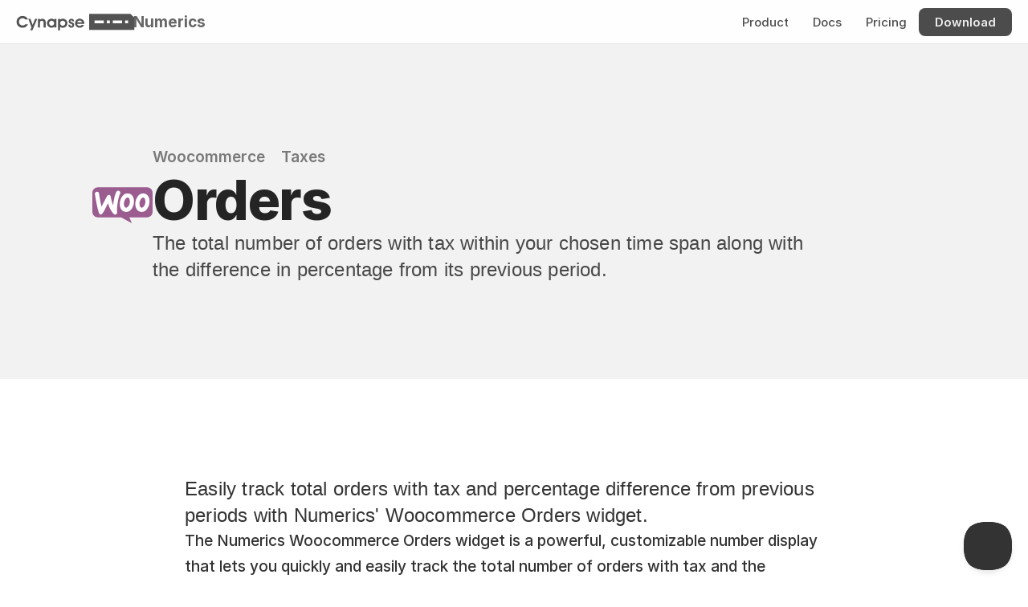

--- FILE ---
content_type: text/html
request_url: https://cynapse.com/numerics/widgets4/woocommerce-taxes-orders
body_size: 29733
content:
<!doctype html>
<!-- ✨ Built with Framer • https://www.framer.com/ -->
<html lang="en">
<head>
    <meta charset="utf-8">
    
    
    
    <!-- Start of headStart -->
    
    <!-- End of headStart -->
    <meta name="viewport" content="width=device-width">
    <meta name="generator" content="Framer 6aebf05">
    <title>Orders - Woocommerce Dashboard Widget</title>
    <meta name="description" content="Easily track total orders with tax and percentage difference from previous periods with Numerics' Woocommerce Orders widget.">
    <meta name="framer-search-index" content="https://framerusercontent.com/sites/1z8nAPEAieHTjY1fjm9rDJ/searchIndex-xF0IBeHfpdbg.json">
    <link href="https://framerusercontent.com/images/xFo3ipU81iJhmhPSMsfxzL640g.svg" rel="icon" media="(prefers-color-scheme: light)">
    <link href="https://framerusercontent.com/images/xFo3ipU81iJhmhPSMsfxzL640g.svg" rel="icon" media="(prefers-color-scheme: dark)">
    <!-- Open Graph / Facebook -->
    <meta property="og:type" content="website">
    <meta property="og:title" content="Orders - Woocommerce Dashboard Widget">
    <meta property="og:description" content="Easily track total orders with tax and percentage difference from previous periods with Numerics' Woocommerce Orders widget.">
    <meta property="og:image" content="https://framerusercontent.com/assets/E83duZdiPd0YOU6KJ39OVqWyuag.png">
    <!-- Twitter -->
    <meta name="twitter:card" content="summary_large_image">
    <meta name="twitter:title" content="Orders - Woocommerce Dashboard Widget">
    <meta name="twitter:description" content="Easily track total orders with tax and percentage difference from previous periods with Numerics' Woocommerce Orders widget.">
    <meta name="twitter:image" content="https://framerusercontent.com/assets/E83duZdiPd0YOU6KJ39OVqWyuag.png">
    
    <!-- Global site tag (gtag.js) - Google Analytics -->
    <script async src="https://www.googletagmanager.com/gtag/js?id=G-HK9WHMKE88"></script>
    <script>
      window.dataLayer = window.dataLayer || [];
      function gtag(){window.dataLayer.push(arguments);}
      gtag('js', new Date());
      gtag('config', 'G-HK9WHMKE88');
    </script>
    
    <link href="https://fonts.gstatic.com" rel="preconnect" crossorigin>
    <meta name="robots" content="max-image-preview:large"><link rel="canonical" href="https://cynapse.com/numerics/widgets4/woocommerce-taxes-orders"><meta property="og:url" content="https://cynapse.com/numerics/widgets4/woocommerce-taxes-orders"><style data-framer-breakpoint-css>@media(min-width: 1200px){.hidden-1emzje3{display:none!important}}@media(min-width: 810px) and (max-width: 1199px){.hidden-1q3qb3s{display:none!important}}@media(max-width: 809px){.hidden-1qt920v{display:none!important}}</style><style data-framer-css-ssr-minified data-framer-components="framer-lib-cursors-host framer-86bV2 PropertyOverrides framer-k1f9Z framer-r8yHV framer-kECfo framer-83NMb framer-YsIFC framer-h6TqC framer-HFHdf framer-8JHh3 framer-o1Xpy framer-fkmAz framer-C6J8K framer-7dcSb">html,body,#main{margin:0;padding:0;box-sizing:border-box}:root{-webkit-font-smoothing:antialiased;-moz-osx-font-smoothing:grayscale}*{box-sizing:border-box;-webkit-font-smoothing:inherit}h1,h2,h3,h4,h5,h6,p,figure{margin:0}body,input,textarea,select,button{font-size:12px;font-family:sans-serif}body{--token-9dc2a9f9-e68a-4b69-b18b-43cf8566745c: #333333;--token-2530a444-fd24-4e5f-bc62-298075a562d7: rgb(102, 102, 102);--token-bcc3acb9-38ca-47dd-a181-981b10741bb8: rgb(38, 38, 38);--token-5899e2a5-3a24-4a06-9386-7c4b3f15af78: rgb(0, 0, 0);--token-84dc4c50-ded2-4085-a7a9-2d2591007741: rgba(0, 0, 0, .85);--token-f8830546-c92c-4b30-a974-8c1710dff662: rgba(0, 0, 0, .7);--token-9ee45108-1319-4941-a4e9-64966e466178: rgba(0, 0, 0, .03);--token-8fd9fe05-1bde-417f-a929-38f00bf27750: rgba(0, 0, 0, .06);--token-c5ef1a94-f08d-491a-afab-ef2579423f7a: rgba(0, 0, 0, .1);--token-f70bcc07-d1d6-4137-b127-151c38c41e4f: rgba(0, 0, 0, .2);--token-f7eb5e7e-a773-4171-be7d-7a83d3c4e42f: rgba(0, 0, 0, .3);--token-7c86efd7-98fa-4eee-a770-2d4aba8f93c5: rgba(0, 0, 0, .4);--token-5b4f853a-705d-4519-ab2e-225662e527d6: rgba(0, 0, 0, .5);--token-f36efbed-6cc4-4eeb-8b4e-45baa843837e: rgba(0, 0, 0, .6);--token-ac522760-51b0-4d34-8d4f-32db387623d2: rgba(0, 0, 0, 0);--token-af83e918-a429-4829-9564-971a487772a5: rgba(255, 255, 255, 0);--token-7200c9d2-a401-4782-b7ab-9081137ba9c8: hsl(0, 0%, 100%);--token-52a05224-90b7-4f2e-88dd-49fd53820053: #f2f2f2;--token-42203330-36e5-4609-98d7-7a0234050a32: rgb(229, 229, 229);--token-b5162937-78a3-47b7-ae7d-4e4bfe096882: rgb(204, 204, 204);--token-67bce30a-9ba4-4457-b4d3-100e7c17230f: rgba(255, 255, 255, .1);--token-3ecd87da-063c-42c4-84d9-89fbf8f79e9e: rgba(255, 255, 255, .2);--token-d5456e3e-3e11-46cc-a0fe-8015dee9365d: rgba(255, 255, 255, .7);--token-9eeafc0e-dced-4f5f-87e3-fd29125da835: rgba(255, 255, 255, .9);--token-f4ebeefa-5f35-441b-b7de-9b9055ce69ac: #eaf2ff;--token-09c15d00-67fc-43d9-82fc-b7a9d18da816: #007AFF;--token-255a40c9-2e45-4657-94f0-ab4b740297b2: rgb(0, 81, 168);--token-5bfbb3c1-990e-4191-91de-3d14cab3d95d: rgba(0, 122, 255, .1);--token-a74a0f93-b2ca-44b0-8283-42d0e431eccf: rgb(52, 199, 89);--token-96c17429-4842-4bb0-b643-0436eafd7c43: #AF52DE;--token-eac27a0b-67d5-4fb8-89b7-aebfd493edc9: rgb(255, 0, 0);--token-6b37cf2a-4790-4c92-b52e-429546d3fbe2: #FF9500;--token-1f269203-6820-4e02-b79f-a47a750b7dca: rgb(189, 110, 0);--token-8c4fbc7d-ea26-4032-a2c8-9d96541fb277: #FFCC00;--token-26f2af39-493a-4f0b-8a04-f5ee01cd2edc: #32ADE6;--token-d2dbd3fb-8eb9-47bb-a500-21634904cd4f: rgb(255, 255, 255);--token-a5adfa02-167e-420f-8616-e84aff3570d7: rgba(0, 0, 0, .8);--token-be8edc6f-e7bf-4107-9dda-3c3d645e0960: rgb(255, 255, 255);--token-8bbf9c08-b9e2-4665-8146-a7472a4b9b0a: rgba(255, 255, 255, .9);--token-793e9220-566e-443d-a6c1-1cdcf0b9bc2d: rgba(0, 0, 0, .8);--token-20f4e299-2ae9-4939-9d83-743c336130a0: rgba(0, 0, 0, .6);--token-7f672cfe-061e-44fa-adf5-f67cf0c06cfc: rgb(0, 0, 0);--token-2d81e023-b44c-433f-bd39-6501b737fb3a: hsl(0, 0%, 100%);--token-7c75bdf0-4dd3-404d-8308-4e26c095ef29: rgb(255, 255, 255);--token-dae5a1d9-9c1d-49cb-95ab-00778c9b2f2d: rgba(255, 255, 255, .9);--token-f48029a8-6cbd-453b-9732-a161dec06ed8: rgb(28, 24, 22);--token-a68fe08b-4ea2-4d63-a4b8-b0c352b9535c: rgba(255, 255, 255, .7);--token-1222d424-4c4a-4872-84a5-5174760ff37c: rgba(0, 0, 0, .9);--token-34bd604a-f077-483b-bbe7-48ac48dd2ac8: rgb(0, 0, 0);--token-fa8a3234-78a6-4663-8ff7-63e8b42feaa0: rgb(217, 217, 217);--token-3a674ffa-982a-4e4d-ac04-94e0f360f91b: rgba(0, 0, 0, .8);--token-f82e81c0-5af6-4f69-ab3f-55c22d70cd15: rgba(255, 255, 255, .8);--token-d22b33b1-5016-432d-9d24-d75243605c14: rgba(175, 82, 222, .12)}@font-face{font-family:Fragment Mono;font-style:normal;font-weight:400;font-display:block;src:url(https://fonts.gstatic.com/s/fragmentmono/v5/4iCr6K5wfMRRjxp0DA6-2CLnB45HhrUI.woff2) format("woff2");unicode-range:U+0460-052F,U+1C80-1C8A,U+20B4,U+2DE0-2DFF,U+A640-A69F,U+FE2E-FE2F}@font-face{font-family:Fragment Mono;font-style:normal;font-weight:400;font-display:block;src:url(https://fonts.gstatic.com/s/fragmentmono/v5/4iCr6K5wfMRRjxp0DA6-2CLnB41HhrUI.woff2) format("woff2");unicode-range:U+0100-02BA,U+02BD-02C5,U+02C7-02CC,U+02CE-02D7,U+02DD-02FF,U+0304,U+0308,U+0329,U+1D00-1DBF,U+1E00-1E9F,U+1EF2-1EFF,U+2020,U+20A0-20AB,U+20AD-20C0,U+2113,U+2C60-2C7F,U+A720-A7FF}@font-face{font-family:Fragment Mono;font-style:normal;font-weight:400;font-display:block;src:url(https://fonts.gstatic.com/s/fragmentmono/v5/4iCr6K5wfMRRjxp0DA6-2CLnB4NHhg.woff2) format("woff2");unicode-range:U+0000-00FF,U+0131,U+0152-0153,U+02BB-02BC,U+02C6,U+02DA,U+02DC,U+0304,U+0308,U+0329,U+2000-206F,U+20AC,U+2122,U+2191,U+2193,U+2212,U+2215,U+FEFF,U+FFFD}@font-face{font-family:Inter;src:url(https://app.framerstatic.com/Inter-Regular.cyrillic-ext-CFTLRB35.woff2);font-display:swap;font-style:normal;font-weight:400;unicode-range:U+0460-052F,U+1C80-1C88,U+20B4,U+2DE0-2DFF,U+A640-A69F,U+FE2E-FE2F}@font-face{font-family:Inter;src:url(https://app.framerstatic.com/Inter-Regular.cyrillic-KKLZBALH.woff2);font-display:swap;font-style:normal;font-weight:400;unicode-range:U+0301,U+0400-045F,U+0490-0491,U+04B0-04B1,U+2116}@font-face{font-family:Inter;src:url(https://app.framerstatic.com/Inter-Regular.greek-ext-ULEBLIFV.woff2);font-display:swap;font-style:normal;font-weight:400;unicode-range:U+1F00-1FFF}@font-face{font-family:Inter;src:url(https://app.framerstatic.com/Inter-Regular.greek-IRHSNFQB.woff2);font-display:swap;font-style:normal;font-weight:400;unicode-range:U+0370-03FF}@font-face{font-family:Inter;src:url(https://app.framerstatic.com/Inter-Regular.latin-ext-VZDUGU3Q.woff2);font-display:swap;font-style:normal;font-weight:400;unicode-range:U+0100-024F,U+0259,U+1E00-1EFF,U+2020,U+20A0-20AB,U+20AD-20CF,U+2113,U+2C60-2C7F,U+A720-A7FF}@font-face{font-family:Inter;src:url(https://app.framerstatic.com/Inter-Regular.latin-JLQMKCHE.woff2);font-display:swap;font-style:normal;font-weight:400;unicode-range:U+0000-00FF,U+0131,U+0152-0153,U+02BB-02BC,U+02C6,U+02DA,U+02DC,U+2000-206F,U+2074,U+20AC,U+2122,U+2191,U+2193,U+2212,U+2215,U+FEFF,U+FFFD}@font-face{font-family:Inter;src:url(https://app.framerstatic.com/Inter-Regular.vietnamese-QK7VSWXK.woff2);font-display:swap;font-style:normal;font-weight:400;unicode-range:U+0102-0103,U+0110-0111,U+0128-0129,U+0168-0169,U+01A0-01A1,U+01AF-01B0,U+1EA0-1EF9,U+20AB}@font-face{font-family:Inter;src:url(https://framerusercontent.com/assets/NXxvFRoY5LDh3yCm7MEP2jqYk.woff2);font-display:block;font-style:normal;font-weight:100;unicode-range:U+0460-052F,U+1C80-1C88,U+20B4,U+2DE0-2DFF,U+A640-A69F,U+FE2E-FE2F}@font-face{font-family:Inter;src:url(https://framerusercontent.com/assets/5CcgcVyoWSqO1THBiISd6oCog.woff2);font-display:block;font-style:normal;font-weight:100;unicode-range:U+0301,U+0400-045F,U+0490-0491,U+04B0-04B1,U+2116}@font-face{font-family:Inter;src:url(https://framerusercontent.com/assets/MF544SVCvk3yNpLIz3pwDXFZPKM.woff2);font-display:block;font-style:normal;font-weight:100;unicode-range:U+1F00-1FFF}@font-face{font-family:Inter;src:url(https://framerusercontent.com/assets/TNtxudDBkAm2RXdtU3rvTBwoM.woff2);font-display:block;font-style:normal;font-weight:100;unicode-range:U+0370-03FF}@font-face{font-family:Inter;src:url(https://framerusercontent.com/assets/fIabp4VN5z7iJ3lNOz9qfNeQHc.woff2);font-display:block;font-style:normal;font-weight:100;unicode-range:U+0100-024F,U+0259,U+1E00-1EFF,U+2020,U+20A0-20AB,U+20AD-20CF,U+2113,U+2C60-2C7F,U+A720-A7FF}@font-face{font-family:Inter;src:url(https://framerusercontent.com/assets/YSOgKh50dqzzsXffetgcarlLHcI.woff2);font-display:block;font-style:normal;font-weight:100;unicode-range:U+0000-00FF,U+0131,U+0152-0153,U+02BB-02BC,U+02C6,U+02DA,U+02DC,U+2000-206F,U+2074,U+20AC,U+2122,U+2191,U+2193,U+2212,U+2215,U+FEFF,U+FFFD}@font-face{font-family:Inter;src:url(https://framerusercontent.com/assets/9iRSYClnXA0RMygyIn6yjjWXJw.woff2);font-display:block;font-style:normal;font-weight:100;unicode-range:U+0102-0103,U+0110-0111,U+0128-0129,U+0168-0169,U+01A0-01A1,U+01AF-01B0,U+1EA0-1EF9,U+20AB}@font-face{font-family:Inter;src:url(https://framerusercontent.com/assets/MVhJhYeDWxeyqT939zMNyw9p8.woff2);font-display:block;font-style:normal;font-weight:200;unicode-range:U+0460-052F,U+1C80-1C88,U+20B4,U+2DE0-2DFF,U+A640-A69F,U+FE2E-FE2F}@font-face{font-family:Inter;src:url(https://framerusercontent.com/assets/WXQXYfAQJIi2pCJACAfWWXfIDqI.woff2);font-display:block;font-style:normal;font-weight:200;unicode-range:U+0301,U+0400-045F,U+0490-0491,U+04B0-04B1,U+2116}@font-face{font-family:Inter;src:url(https://framerusercontent.com/assets/RJeJJARdrtNUtic58kOz7hIgBuE.woff2);font-display:block;font-style:normal;font-weight:200;unicode-range:U+1F00-1FFF}@font-face{font-family:Inter;src:url(https://framerusercontent.com/assets/4hBRAuM02i3fsxYDzyNvt5Az2so.woff2);font-display:block;font-style:normal;font-weight:200;unicode-range:U+0370-03FF}@font-face{font-family:Inter;src:url(https://framerusercontent.com/assets/fz1JbBffNGgK7BNUI1mmbFBlgA8.woff2);font-display:block;font-style:normal;font-weight:200;unicode-range:U+0100-024F,U+0259,U+1E00-1EFF,U+2020,U+20A0-20AB,U+20AD-20CF,U+2113,U+2C60-2C7F,U+A720-A7FF}@font-face{font-family:Inter;src:url(https://framerusercontent.com/assets/hgmI3sEShaw5UU738TAjDBQPH0.woff2);font-display:block;font-style:normal;font-weight:200;unicode-range:U+0000-00FF,U+0131,U+0152-0153,U+02BB-02BC,U+02C6,U+02DA,U+02DC,U+2000-206F,U+2074,U+20AC,U+2122,U+2191,U+2193,U+2212,U+2215,U+FEFF,U+FFFD}@font-face{font-family:Inter;src:url(https://framerusercontent.com/assets/eIZyQwIlHYR0mnMSneEDMtqBPgw.woff2);font-display:block;font-style:normal;font-weight:200;unicode-range:U+0102-0103,U+0110-0111,U+0128-0129,U+0168-0169,U+01A0-01A1,U+01AF-01B0,U+1EA0-1EF9,U+20AB}@font-face{font-family:Inter;src:url(https://framerusercontent.com/assets/BkDpl4ghaqvMi1btKFyG2tdbec.woff2);font-display:swap;font-style:normal;font-weight:300;unicode-range:U+0460-052F,U+1C80-1C88,U+20B4,U+2DE0-2DFF,U+A640-A69F,U+FE2E-FE2F}@font-face{font-family:Inter;src:url(https://framerusercontent.com/assets/zAMK70AQRFSShJgUiaR5IiIhgzk.woff2);font-display:swap;font-style:normal;font-weight:300;unicode-range:U+0301,U+0400-045F,U+0490-0491,U+04B0-04B1,U+2116}@font-face{font-family:Inter;src:url(https://framerusercontent.com/assets/IETjvc5qzUaRoaruDpPSwCUM8.woff2);font-display:swap;font-style:normal;font-weight:300;unicode-range:U+1F00-1FFF}@font-face{font-family:Inter;src:url(https://framerusercontent.com/assets/oLCoaT3ioA0fHdJnWR9W6k7NY.woff2);font-display:swap;font-style:normal;font-weight:300;unicode-range:U+0370-03FF}@font-face{font-family:Inter;src:url(https://framerusercontent.com/assets/Sj0PCHQSBjFmEp6NBWg6FNaKc.woff2);font-display:swap;font-style:normal;font-weight:300;unicode-range:U+0100-024F,U+0259,U+1E00-1EFF,U+2020,U+20A0-20AB,U+20AD-20CF,U+2113,U+2C60-2C7F,U+A720-A7FF}@font-face{font-family:Inter;src:url(https://framerusercontent.com/assets/v2q8JTTTs7McDMSEhnxAIBqd0.woff2);font-display:swap;font-style:normal;font-weight:300;unicode-range:U+0000-00FF,U+0131,U+0152-0153,U+02BB-02BC,U+02C6,U+02DA,U+02DC,U+2000-206F,U+2074,U+20AC,U+2122,U+2191,U+2193,U+2212,U+2215,U+FEFF,U+FFFD}@font-face{font-family:Inter;src:url(https://framerusercontent.com/assets/H4TfENUY1rh8R9UaSD6vngjJP3M.woff2);font-display:swap;font-style:normal;font-weight:300;unicode-range:U+0102-0103,U+0110-0111,U+0128-0129,U+0168-0169,U+01A0-01A1,U+01AF-01B0,U+1EA0-1EF9,U+20AB}@font-face{font-family:Inter;src:url(https://framerusercontent.com/assets/5A3Ce6C9YYmCjpQx9M4inSaKU.woff2);font-display:swap;font-style:normal;font-weight:500;unicode-range:U+0460-052F,U+1C80-1C88,U+20B4,U+2DE0-2DFF,U+A640-A69F,U+FE2E-FE2F}@font-face{font-family:Inter;src:url(https://framerusercontent.com/assets/Qx95Xyt0Ka3SGhinnbXIGpEIyP4.woff2);font-display:swap;font-style:normal;font-weight:500;unicode-range:U+0301,U+0400-045F,U+0490-0491,U+04B0-04B1,U+2116}@font-face{font-family:Inter;src:url(https://framerusercontent.com/assets/6mJuEAguuIuMog10gGvH5d3cl8.woff2);font-display:swap;font-style:normal;font-weight:500;unicode-range:U+1F00-1FFF}@font-face{font-family:Inter;src:url(https://framerusercontent.com/assets/xYYWaj7wCU5zSQH0eXvSaS19wo.woff2);font-display:swap;font-style:normal;font-weight:500;unicode-range:U+0370-03FF}@font-face{font-family:Inter;src:url(https://framerusercontent.com/assets/otTaNuNpVK4RbdlT7zDDdKvQBA.woff2);font-display:swap;font-style:normal;font-weight:500;unicode-range:U+0100-024F,U+0259,U+1E00-1EFF,U+2020,U+20A0-20AB,U+20AD-20CF,U+2113,U+2C60-2C7F,U+A720-A7FF}@font-face{font-family:Inter;src:url(https://framerusercontent.com/assets/d3tHnaQIAeqiE5hGcRw4mmgWYU.woff2);font-display:swap;font-style:normal;font-weight:500;unicode-range:U+0000-00FF,U+0131,U+0152-0153,U+02BB-02BC,U+02C6,U+02DA,U+02DC,U+2000-206F,U+2074,U+20AC,U+2122,U+2191,U+2193,U+2212,U+2215,U+FEFF,U+FFFD}@font-face{font-family:Inter;src:url(https://framerusercontent.com/assets/DolVirEGb34pEXEp8t8FQBSK4.woff2);font-display:swap;font-style:normal;font-weight:500;unicode-range:U+0102-0103,U+0110-0111,U+0128-0129,U+0168-0169,U+01A0-01A1,U+01AF-01B0,U+1EA0-1EF9,U+20AB}@font-face{font-family:Inter;src:url(https://framerusercontent.com/assets/hyOgCu0Xnghbimh0pE8QTvtt2AU.woff2);font-display:swap;font-style:normal;font-weight:600;unicode-range:U+0460-052F,U+1C80-1C88,U+20B4,U+2DE0-2DFF,U+A640-A69F,U+FE2E-FE2F}@font-face{font-family:Inter;src:url(https://framerusercontent.com/assets/NeGmSOXrPBfEFIy5YZeHq17LEDA.woff2);font-display:swap;font-style:normal;font-weight:600;unicode-range:U+0301,U+0400-045F,U+0490-0491,U+04B0-04B1,U+2116}@font-face{font-family:Inter;src:url(https://framerusercontent.com/assets/oYaAX5himiTPYuN8vLWnqBbfD2s.woff2);font-display:swap;font-style:normal;font-weight:600;unicode-range:U+1F00-1FFF}@font-face{font-family:Inter;src:url(https://framerusercontent.com/assets/lEJLP4R0yuCaMCjSXYHtJw72M.woff2);font-display:swap;font-style:normal;font-weight:600;unicode-range:U+0370-03FF}@font-face{font-family:Inter;src:url(https://framerusercontent.com/assets/cRJyLNuTJR5jbyKzGi33wU9cqIQ.woff2);font-display:swap;font-style:normal;font-weight:600;unicode-range:U+0100-024F,U+0259,U+1E00-1EFF,U+2020,U+20A0-20AB,U+20AD-20CF,U+2113,U+2C60-2C7F,U+A720-A7FF}@font-face{font-family:Inter;src:url(https://framerusercontent.com/assets/1ZFS7N918ojhhd0nQWdj3jz4w.woff2);font-display:swap;font-style:normal;font-weight:600;unicode-range:U+0000-00FF,U+0131,U+0152-0153,U+02BB-02BC,U+02C6,U+02DA,U+02DC,U+2000-206F,U+2074,U+20AC,U+2122,U+2191,U+2193,U+2212,U+2215,U+FEFF,U+FFFD}@font-face{font-family:Inter;src:url(https://framerusercontent.com/assets/A0Wcc7NgXMjUuFdquHDrIZpzZw0.woff2);font-display:swap;font-style:normal;font-weight:600;unicode-range:U+0102-0103,U+0110-0111,U+0128-0129,U+0168-0169,U+01A0-01A1,U+01AF-01B0,U+1EA0-1EF9,U+20AB}@font-face{font-family:Inter;src:url(https://framerusercontent.com/assets/DpPBYI0sL4fYLgAkX8KXOPVt7c.woff2);font-display:swap;font-style:normal;font-weight:700;unicode-range:U+0460-052F,U+1C80-1C88,U+20B4,U+2DE0-2DFF,U+A640-A69F,U+FE2E-FE2F}@font-face{font-family:Inter;src:url(https://framerusercontent.com/assets/4RAEQdEOrcnDkhHiiCbJOw92Lk.woff2);font-display:swap;font-style:normal;font-weight:700;unicode-range:U+0301,U+0400-045F,U+0490-0491,U+04B0-04B1,U+2116}@font-face{font-family:Inter;src:url(https://framerusercontent.com/assets/1K3W8DizY3v4emK8Mb08YHxTbs.woff2);font-display:swap;font-style:normal;font-weight:700;unicode-range:U+1F00-1FFF}@font-face{font-family:Inter;src:url(https://framerusercontent.com/assets/tUSCtfYVM1I1IchuyCwz9gDdQ.woff2);font-display:swap;font-style:normal;font-weight:700;unicode-range:U+0370-03FF}@font-face{font-family:Inter;src:url(https://framerusercontent.com/assets/VgYFWiwsAC5OYxAycRXXvhze58.woff2);font-display:swap;font-style:normal;font-weight:700;unicode-range:U+0100-024F,U+0259,U+1E00-1EFF,U+2020,U+20A0-20AB,U+20AD-20CF,U+2113,U+2C60-2C7F,U+A720-A7FF}@font-face{font-family:Inter;src:url(https://framerusercontent.com/assets/DXD0Q7LSl7HEvDzucnyLnGBHM.woff2);font-display:swap;font-style:normal;font-weight:700;unicode-range:U+0000-00FF,U+0131,U+0152-0153,U+02BB-02BC,U+02C6,U+02DA,U+02DC,U+2000-206F,U+2074,U+20AC,U+2122,U+2191,U+2193,U+2212,U+2215,U+FEFF,U+FFFD}@font-face{font-family:Inter;src:url(https://framerusercontent.com/assets/GIryZETIX4IFypco5pYZONKhJIo.woff2);font-display:swap;font-style:normal;font-weight:700;unicode-range:U+0102-0103,U+0110-0111,U+0128-0129,U+0168-0169,U+01A0-01A1,U+01AF-01B0,U+1EA0-1EF9,U+20AB}@font-face{font-family:Inter;src:url(https://framerusercontent.com/assets/PONfPc6h4EPYwJliXQBmjVx7QxI.woff2);font-display:swap;font-style:normal;font-weight:800;unicode-range:U+0460-052F,U+1C80-1C88,U+20B4,U+2DE0-2DFF,U+A640-A69F,U+FE2E-FE2F}@font-face{font-family:Inter;src:url(https://framerusercontent.com/assets/zsnJN7Z1wdzUvepJniD3rbvJIyU.woff2);font-display:swap;font-style:normal;font-weight:800;unicode-range:U+0301,U+0400-045F,U+0490-0491,U+04B0-04B1,U+2116}@font-face{font-family:Inter;src:url(https://framerusercontent.com/assets/UrzZBOy7RyJEWAZGduzOeHiHuY.woff2);font-display:swap;font-style:normal;font-weight:800;unicode-range:U+1F00-1FFF}@font-face{font-family:Inter;src:url(https://framerusercontent.com/assets/996sR9SfSDuYELz8oHhDOcErkY.woff2);font-display:swap;font-style:normal;font-weight:800;unicode-range:U+0370-03FF}@font-face{font-family:Inter;src:url(https://framerusercontent.com/assets/ftN1HpyPVJEoEb4q36SOrNdLXU.woff2);font-display:swap;font-style:normal;font-weight:800;unicode-range:U+0100-024F,U+0259,U+1E00-1EFF,U+2020,U+20A0-20AB,U+20AD-20CF,U+2113,U+2C60-2C7F,U+A720-A7FF}@font-face{font-family:Inter;src:url(https://framerusercontent.com/assets/jN39PDxZWEwjG7Csryx3JN2r2Y.woff2);font-display:swap;font-style:normal;font-weight:800;unicode-range:U+0000-00FF,U+0131,U+0152-0153,U+02BB-02BC,U+02C6,U+02DA,U+02DC,U+2000-206F,U+2074,U+20AC,U+2122,U+2191,U+2193,U+2212,U+2215,U+FEFF,U+FFFD}@font-face{font-family:Inter;src:url(https://framerusercontent.com/assets/JAur4lGGSGRGyrFi59JSIKqVgU.woff2);font-display:swap;font-style:normal;font-weight:800;unicode-range:U+0102-0103,U+0110-0111,U+0128-0129,U+0168-0169,U+01A0-01A1,U+01AF-01B0,U+1EA0-1EF9,U+20AB}@font-face{font-family:Inter;src:url(https://framerusercontent.com/assets/mkY5Sgyq51ik0AMrSBwhm9DJg.woff2);font-display:block;font-style:normal;font-weight:900;unicode-range:U+0460-052F,U+1C80-1C88,U+20B4,U+2DE0-2DFF,U+A640-A69F,U+FE2E-FE2F}@font-face{font-family:Inter;src:url(https://framerusercontent.com/assets/X5hj6qzcHUYv7h1390c8Rhm6550.woff2);font-display:block;font-style:normal;font-weight:900;unicode-range:U+0301,U+0400-045F,U+0490-0491,U+04B0-04B1,U+2116}@font-face{font-family:Inter;src:url(https://framerusercontent.com/assets/gQhNpS3tN86g8RcVKYUUaKt2oMQ.woff2);font-display:block;font-style:normal;font-weight:900;unicode-range:U+1F00-1FFF}@font-face{font-family:Inter;src:url(https://framerusercontent.com/assets/cugnVhSraaRyANCaUtI5FV17wk.woff2);font-display:block;font-style:normal;font-weight:900;unicode-range:U+0370-03FF}@font-face{font-family:Inter;src:url(https://framerusercontent.com/assets/5HcVoGak8k5agFJSaKa4floXVu0.woff2);font-display:block;font-style:normal;font-weight:900;unicode-range:U+0100-024F,U+0259,U+1E00-1EFF,U+2020,U+20A0-20AB,U+20AD-20CF,U+2113,U+2C60-2C7F,U+A720-A7FF}@font-face{font-family:Inter;src:url(https://framerusercontent.com/assets/jn4BtSPLlS0NDp1KiFAtFKiiY0o.woff2);font-display:block;font-style:normal;font-weight:900;unicode-range:U+0000-00FF,U+0131,U+0152-0153,U+02BB-02BC,U+02C6,U+02DA,U+02DC,U+2000-206F,U+2074,U+20AC,U+2122,U+2191,U+2193,U+2212,U+2215,U+FEFF,U+FFFD}@font-face{font-family:Inter;src:url(https://framerusercontent.com/assets/P2Bw01CtL0b9wqygO0sSVogWbo.woff2);font-display:block;font-style:normal;font-weight:900;unicode-range:U+0102-0103,U+0110-0111,U+0128-0129,U+0168-0169,U+01A0-01A1,U+01AF-01B0,U+1EA0-1EF9,U+20AB}@font-face{font-family:Inter;src:url(https://framerusercontent.com/assets/YJsHMqeEm0oDHuxRTVCwg5eZuo.woff2);font-display:block;font-style:italic;font-weight:100;unicode-range:U+0460-052F,U+1C80-1C88,U+20B4,U+2DE0-2DFF,U+A640-A69F,U+FE2E-FE2F}@font-face{font-family:Inter;src:url(https://framerusercontent.com/assets/oJJMyJlDykMObEyb5VexHSxd24.woff2);font-display:block;font-style:italic;font-weight:100;unicode-range:U+0301,U+0400-045F,U+0490-0491,U+04B0-04B1,U+2116}@font-face{font-family:Inter;src:url(https://framerusercontent.com/assets/IpeaX0WzLaonj68howNZg4SJJaY.woff2);font-display:block;font-style:italic;font-weight:100;unicode-range:U+1F00-1FFF}@font-face{font-family:Inter;src:url(https://framerusercontent.com/assets/KCj1bV3vDXY5OLHttTeRYcu9J8.woff2);font-display:block;font-style:italic;font-weight:100;unicode-range:U+0370-03FF}@font-face{font-family:Inter;src:url(https://framerusercontent.com/assets/biaVHhOprxbHaR3dIP7Z8cYurHg.woff2);font-display:block;font-style:italic;font-weight:100;unicode-range:U+0100-024F,U+0259,U+1E00-1EFF,U+2020,U+20A0-20AB,U+20AD-20CF,U+2113,U+2C60-2C7F,U+A720-A7FF}@font-face{font-family:Inter;src:url(https://framerusercontent.com/assets/BpOIEy4nYtcp1RwqOtwAgi2EiDE.woff2);font-display:block;font-style:italic;font-weight:100;unicode-range:U+0000-00FF,U+0131,U+0152-0153,U+02BB-02BC,U+02C6,U+02DA,U+02DC,U+2000-206F,U+2074,U+20AC,U+2122,U+2191,U+2193,U+2212,U+2215,U+FEFF,U+FFFD}@font-face{font-family:Inter;src:url(https://framerusercontent.com/assets/gNa011yWpVpNFgUhhSlDX8nUiPQ.woff2);font-display:block;font-style:italic;font-weight:100;unicode-range:U+0102-0103,U+0110-0111,U+0128-0129,U+0168-0169,U+01A0-01A1,U+01AF-01B0,U+1EA0-1EF9,U+20AB}@font-face{font-family:Inter;src:url(https://framerusercontent.com/assets/vpq17U0WM26sBGHgq9jnrUmUf8.woff2);font-display:block;font-style:italic;font-weight:200;unicode-range:U+0460-052F,U+1C80-1C88,U+20B4,U+2DE0-2DFF,U+A640-A69F,U+FE2E-FE2F}@font-face{font-family:Inter;src:url(https://framerusercontent.com/assets/bNYh7lNMEpOegeRYAtyGel1WqBE.woff2);font-display:block;font-style:italic;font-weight:200;unicode-range:U+0301,U+0400-045F,U+0490-0491,U+04B0-04B1,U+2116}@font-face{font-family:Inter;src:url(https://framerusercontent.com/assets/FBzcXZYmdulcZC0z278U6o0cw.woff2);font-display:block;font-style:italic;font-weight:200;unicode-range:U+1F00-1FFF}@font-face{font-family:Inter;src:url(https://framerusercontent.com/assets/ua60IRqWK94xCrq0SC639Hbsdjg.woff2);font-display:block;font-style:italic;font-weight:200;unicode-range:U+0370-03FF}@font-face{font-family:Inter;src:url(https://framerusercontent.com/assets/Pd8gNPn2dSCh4FyjWFw9PJysoQ.woff2);font-display:block;font-style:italic;font-weight:200;unicode-range:U+0100-024F,U+0259,U+1E00-1EFF,U+2020,U+20A0-20AB,U+20AD-20CF,U+2113,U+2C60-2C7F,U+A720-A7FF}@font-face{font-family:Inter;src:url(https://framerusercontent.com/assets/zpiI5DA3vCb3G2sqEyq9xqogo.woff2);font-display:block;font-style:italic;font-weight:200;unicode-range:U+0000-00FF,U+0131,U+0152-0153,U+02BB-02BC,U+02C6,U+02DA,U+02DC,U+2000-206F,U+2074,U+20AC,U+2122,U+2191,U+2193,U+2212,U+2215,U+FEFF,U+FFFD}@font-face{font-family:Inter;src:url(https://framerusercontent.com/assets/DtVQjTG8OGGKnwKYrMHRZVCyo.woff2);font-display:block;font-style:italic;font-weight:200;unicode-range:U+0102-0103,U+0110-0111,U+0128-0129,U+0168-0169,U+01A0-01A1,U+01AF-01B0,U+1EA0-1EF9,U+20AB}@font-face{font-family:Inter;src:url(https://framerusercontent.com/assets/YYB6GZmCWnZq3RWZOghuZIOxQY.woff2);font-display:swap;font-style:italic;font-weight:300;unicode-range:U+0460-052F,U+1C80-1C88,U+20B4,U+2DE0-2DFF,U+A640-A69F,U+FE2E-FE2F}@font-face{font-family:Inter;src:url(https://framerusercontent.com/assets/miJTzODdiyIr3tRo9KEoqXXk2PM.woff2);font-display:swap;font-style:italic;font-weight:300;unicode-range:U+0301,U+0400-045F,U+0490-0491,U+04B0-04B1,U+2116}@font-face{font-family:Inter;src:url(https://framerusercontent.com/assets/6ZMhcggRFfEfbf7lncCpaUbA.woff2);font-display:swap;font-style:italic;font-weight:300;unicode-range:U+1F00-1FFF}@font-face{font-family:Inter;src:url(https://framerusercontent.com/assets/8sCN6PGUr4I8q5hC5twAXfcwqV0.woff2);font-display:swap;font-style:italic;font-weight:300;unicode-range:U+0370-03FF}@font-face{font-family:Inter;src:url(https://framerusercontent.com/assets/aUYDUTztS7anQw5JuwCncXeLOBY.woff2);font-display:swap;font-style:italic;font-weight:300;unicode-range:U+0100-024F,U+0259,U+1E00-1EFF,U+2020,U+20A0-20AB,U+20AD-20CF,U+2113,U+2C60-2C7F,U+A720-A7FF}@font-face{font-family:Inter;src:url(https://framerusercontent.com/assets/5mDAOkC5Wpzo7NkuE9oYfqlY2u4.woff2);font-display:swap;font-style:italic;font-weight:300;unicode-range:U+0000-00FF,U+0131,U+0152-0153,U+02BB-02BC,U+02C6,U+02DA,U+02DC,U+2000-206F,U+2074,U+20AC,U+2122,U+2191,U+2193,U+2212,U+2215,U+FEFF,U+FFFD}@font-face{font-family:Inter;src:url(https://framerusercontent.com/assets/yDiPvYxioBHsicnYxpPW35WQmx8.woff2);font-display:swap;font-style:italic;font-weight:300;unicode-range:U+0102-0103,U+0110-0111,U+0128-0129,U+0168-0169,U+01A0-01A1,U+01AF-01B0,U+1EA0-1EF9,U+20AB}@font-face{font-family:Inter;src:url(https://framerusercontent.com/assets/CfMzU8w2e7tHgF4T4rATMPuWosA.woff2);font-display:swap;font-style:italic;font-weight:400;unicode-range:U+0460-052F,U+1C80-1C88,U+20B4,U+2DE0-2DFF,U+A640-A69F,U+FE2E-FE2F}@font-face{font-family:Inter;src:url(https://framerusercontent.com/assets/867QObYax8ANsfX4TGEVU9YiCM.woff2);font-display:swap;font-style:italic;font-weight:400;unicode-range:U+0301,U+0400-045F,U+0490-0491,U+04B0-04B1,U+2116}@font-face{font-family:Inter;src:url(https://framerusercontent.com/assets/Oyn2ZbENFdnW7mt2Lzjk1h9Zb9k.woff2);font-display:swap;font-style:italic;font-weight:400;unicode-range:U+1F00-1FFF}@font-face{font-family:Inter;src:url(https://framerusercontent.com/assets/cdAe8hgZ1cMyLu9g005pAW3xMo.woff2);font-display:swap;font-style:italic;font-weight:400;unicode-range:U+0370-03FF}@font-face{font-family:Inter;src:url(https://framerusercontent.com/assets/DOfvtmE1UplCq161m6Hj8CSQYg.woff2);font-display:swap;font-style:italic;font-weight:400;unicode-range:U+0100-024F,U+0259,U+1E00-1EFF,U+2020,U+20A0-20AB,U+20AD-20CF,U+2113,U+2C60-2C7F,U+A720-A7FF}@font-face{font-family:Inter;src:url(https://framerusercontent.com/assets/vFzuJY0c65av44uhEKB6vyjFMg.woff2);font-display:swap;font-style:italic;font-weight:400;unicode-range:U+0000-00FF,U+0131,U+0152-0153,U+02BB-02BC,U+02C6,U+02DA,U+02DC,U+2000-206F,U+2074,U+20AC,U+2122,U+2191,U+2193,U+2212,U+2215,U+FEFF,U+FFFD}@font-face{font-family:Inter;src:url(https://framerusercontent.com/assets/tKtBcDnBMevsEEJKdNGhhkLzYo.woff2);font-display:swap;font-style:italic;font-weight:400;unicode-range:U+0102-0103,U+0110-0111,U+0128-0129,U+0168-0169,U+01A0-01A1,U+01AF-01B0,U+1EA0-1EF9,U+20AB}@font-face{font-family:Inter;src:url(https://framerusercontent.com/assets/khkJkwSL66WFg8SX6Wa726c.woff2);font-display:swap;font-style:italic;font-weight:500;unicode-range:U+0460-052F,U+1C80-1C88,U+20B4,U+2DE0-2DFF,U+A640-A69F,U+FE2E-FE2F}@font-face{font-family:Inter;src:url(https://framerusercontent.com/assets/0E7IMbDzcGABpBwwqNEt60wU0w.woff2);font-display:swap;font-style:italic;font-weight:500;unicode-range:U+0301,U+0400-045F,U+0490-0491,U+04B0-04B1,U+2116}@font-face{font-family:Inter;src:url(https://framerusercontent.com/assets/NTJ0nQgIF0gcDelS14zQ9NR9Q.woff2);font-display:swap;font-style:italic;font-weight:500;unicode-range:U+1F00-1FFF}@font-face{font-family:Inter;src:url(https://framerusercontent.com/assets/QrcNhgEPfRl0LS8qz5Ln8olanl8.woff2);font-display:swap;font-style:italic;font-weight:500;unicode-range:U+0370-03FF}@font-face{font-family:Inter;src:url(https://framerusercontent.com/assets/JEXmejW8mXOYMtt0hyRg811kHac.woff2);font-display:swap;font-style:italic;font-weight:500;unicode-range:U+0100-024F,U+0259,U+1E00-1EFF,U+2020,U+20A0-20AB,U+20AD-20CF,U+2113,U+2C60-2C7F,U+A720-A7FF}@font-face{font-family:Inter;src:url(https://framerusercontent.com/assets/ksvR4VsLksjpSwnC2fPgHRNMw.woff2);font-display:swap;font-style:italic;font-weight:500;unicode-range:U+0000-00FF,U+0131,U+0152-0153,U+02BB-02BC,U+02C6,U+02DA,U+02DC,U+2000-206F,U+2074,U+20AC,U+2122,U+2191,U+2193,U+2212,U+2215,U+FEFF,U+FFFD}@font-face{font-family:Inter;src:url(https://framerusercontent.com/assets/uy9s0iWuxiNnVt8EpTI3gzohpwo.woff2);font-display:swap;font-style:italic;font-weight:500;unicode-range:U+0102-0103,U+0110-0111,U+0128-0129,U+0168-0169,U+01A0-01A1,U+01AF-01B0,U+1EA0-1EF9,U+20AB}@font-face{font-family:Inter;src:url(https://framerusercontent.com/assets/vxBnBhH8768IFAXAb4Qf6wQHKs.woff2);font-display:swap;font-style:italic;font-weight:600;unicode-range:U+0460-052F,U+1C80-1C88,U+20B4,U+2DE0-2DFF,U+A640-A69F,U+FE2E-FE2F}@font-face{font-family:Inter;src:url(https://framerusercontent.com/assets/zSsEuoJdh8mcFVk976C05ZfQr8.woff2);font-display:swap;font-style:italic;font-weight:600;unicode-range:U+0301,U+0400-045F,U+0490-0491,U+04B0-04B1,U+2116}@font-face{font-family:Inter;src:url(https://framerusercontent.com/assets/b8ezwLrN7h2AUoPEENcsTMVJ0.woff2);font-display:swap;font-style:italic;font-weight:600;unicode-range:U+1F00-1FFF}@font-face{font-family:Inter;src:url(https://framerusercontent.com/assets/mvNEIBLyHbscgHtwfsByjXUz3XY.woff2);font-display:swap;font-style:italic;font-weight:600;unicode-range:U+0370-03FF}@font-face{font-family:Inter;src:url(https://framerusercontent.com/assets/6FI2EneKzM3qBy5foOZXey7coCA.woff2);font-display:swap;font-style:italic;font-weight:600;unicode-range:U+0100-024F,U+0259,U+1E00-1EFF,U+2020,U+20A0-20AB,U+20AD-20CF,U+2113,U+2C60-2C7F,U+A720-A7FF}@font-face{font-family:Inter;src:url(https://framerusercontent.com/assets/qrVgiXNd6RuQjETYQiVQ9nqCk.woff2);font-display:swap;font-style:italic;font-weight:600;unicode-range:U+0000-00FF,U+0131,U+0152-0153,U+02BB-02BC,U+02C6,U+02DA,U+02DC,U+2000-206F,U+2074,U+20AC,U+2122,U+2191,U+2193,U+2212,U+2215,U+FEFF,U+FFFD}@font-face{font-family:Inter;src:url(https://framerusercontent.com/assets/NHHeAKJVP0ZWHk5YZnQQChIsBM.woff2);font-display:swap;font-style:italic;font-weight:600;unicode-range:U+0102-0103,U+0110-0111,U+0128-0129,U+0168-0169,U+01A0-01A1,U+01AF-01B0,U+1EA0-1EF9,U+20AB}@font-face{font-family:Inter;src:url(https://framerusercontent.com/assets/H89BbHkbHDzlxZzxi8uPzTsp90.woff2);font-display:swap;font-style:italic;font-weight:700;unicode-range:U+0460-052F,U+1C80-1C88,U+20B4,U+2DE0-2DFF,U+A640-A69F,U+FE2E-FE2F}@font-face{font-family:Inter;src:url(https://framerusercontent.com/assets/u6gJwDuwB143kpNK1T1MDKDWkMc.woff2);font-display:swap;font-style:italic;font-weight:700;unicode-range:U+0301,U+0400-045F,U+0490-0491,U+04B0-04B1,U+2116}@font-face{font-family:Inter;src:url(https://framerusercontent.com/assets/43sJ6MfOPh1LCJt46OvyDuSbA6o.woff2);font-display:swap;font-style:italic;font-weight:700;unicode-range:U+1F00-1FFF}@font-face{font-family:Inter;src:url(https://framerusercontent.com/assets/wccHG0r4gBDAIRhfHiOlq6oEkqw.woff2);font-display:swap;font-style:italic;font-weight:700;unicode-range:U+0370-03FF}@font-face{font-family:Inter;src:url(https://framerusercontent.com/assets/WZ367JPwf9bRW6LdTHN8rXgSjw.woff2);font-display:swap;font-style:italic;font-weight:700;unicode-range:U+0100-024F,U+0259,U+1E00-1EFF,U+2020,U+20A0-20AB,U+20AD-20CF,U+2113,U+2C60-2C7F,U+A720-A7FF}@font-face{font-family:Inter;src:url(https://framerusercontent.com/assets/QxmhnWTzLtyjIiZcfaLIJ8EFBXU.woff2);font-display:swap;font-style:italic;font-weight:700;unicode-range:U+0000-00FF,U+0131,U+0152-0153,U+02BB-02BC,U+02C6,U+02DA,U+02DC,U+2000-206F,U+2074,U+20AC,U+2122,U+2191,U+2193,U+2212,U+2215,U+FEFF,U+FFFD}@font-face{font-family:Inter;src:url(https://framerusercontent.com/assets/2A4Xx7CngadFGlVV4xrO06OBHY.woff2);font-display:swap;font-style:italic;font-weight:700;unicode-range:U+0102-0103,U+0110-0111,U+0128-0129,U+0168-0169,U+01A0-01A1,U+01AF-01B0,U+1EA0-1EF9,U+20AB}@font-face{font-family:Inter;src:url(https://framerusercontent.com/assets/if4nAQEfO1l3iBiurvlUSTaMA.woff2);font-display:swap;font-style:italic;font-weight:800;unicode-range:U+0460-052F,U+1C80-1C88,U+20B4,U+2DE0-2DFF,U+A640-A69F,U+FE2E-FE2F}@font-face{font-family:Inter;src:url(https://framerusercontent.com/assets/GdJ7SQjcmkU1sz7lk5lMpKUlKY.woff2);font-display:swap;font-style:italic;font-weight:800;unicode-range:U+0301,U+0400-045F,U+0490-0491,U+04B0-04B1,U+2116}@font-face{font-family:Inter;src:url(https://framerusercontent.com/assets/sOA6LVskcCqlqggyjIZe0Zh39UQ.woff2);font-display:swap;font-style:italic;font-weight:800;unicode-range:U+1F00-1FFF}@font-face{font-family:Inter;src:url(https://framerusercontent.com/assets/zUCSsMbWBcHOQoATrhsPVigkc.woff2);font-display:swap;font-style:italic;font-weight:800;unicode-range:U+0370-03FF}@font-face{font-family:Inter;src:url(https://framerusercontent.com/assets/6eYp9yIAUvPZY7o0yfI4e2OP6g.woff2);font-display:swap;font-style:italic;font-weight:800;unicode-range:U+0100-024F,U+0259,U+1E00-1EFF,U+2020,U+20A0-20AB,U+20AD-20CF,U+2113,U+2C60-2C7F,U+A720-A7FF}@font-face{font-family:Inter;src:url(https://framerusercontent.com/assets/aKoimhPBfs6C7Am2HTTVjGcpE.woff2);font-display:swap;font-style:italic;font-weight:800;unicode-range:U+0000-00FF,U+0131,U+0152-0153,U+02BB-02BC,U+02C6,U+02DA,U+02DC,U+2000-206F,U+2074,U+20AC,U+2122,U+2191,U+2193,U+2212,U+2215,U+FEFF,U+FFFD}@font-face{font-family:Inter;src:url(https://framerusercontent.com/assets/L9nHaKi7ULzGWchEehsfwttxOwM.woff2);font-display:swap;font-style:italic;font-weight:800;unicode-range:U+0102-0103,U+0110-0111,U+0128-0129,U+0168-0169,U+01A0-01A1,U+01AF-01B0,U+1EA0-1EF9,U+20AB}@font-face{font-family:Inter;src:url(https://framerusercontent.com/assets/05KsVHGDmqXSBXM4yRZ65P8i0s.woff2);font-display:block;font-style:italic;font-weight:900;unicode-range:U+0460-052F,U+1C80-1C88,U+20B4,U+2DE0-2DFF,U+A640-A69F,U+FE2E-FE2F}@font-face{font-family:Inter;src:url(https://framerusercontent.com/assets/ky8ovPukK4dJ1Pxq74qGhOqCYI.woff2);font-display:block;font-style:italic;font-weight:900;unicode-range:U+0301,U+0400-045F,U+0490-0491,U+04B0-04B1,U+2116}@font-face{font-family:Inter;src:url(https://framerusercontent.com/assets/vvNSqIj42qeQ2bvCRBIWKHscrc.woff2);font-display:block;font-style:italic;font-weight:900;unicode-range:U+1F00-1FFF}@font-face{font-family:Inter;src:url(https://framerusercontent.com/assets/3ZmXbBKToJifDV9gwcifVd1tEY.woff2);font-display:block;font-style:italic;font-weight:900;unicode-range:U+0370-03FF}@font-face{font-family:Inter;src:url(https://framerusercontent.com/assets/FNfhX3dt4ChuLJq2PwdlxHO7PU.woff2);font-display:block;font-style:italic;font-weight:900;unicode-range:U+0100-024F,U+0259,U+1E00-1EFF,U+2020,U+20A0-20AB,U+20AD-20CF,U+2113,U+2C60-2C7F,U+A720-A7FF}@font-face{font-family:Inter;src:url(https://framerusercontent.com/assets/g0c8vEViiXNlKAgI4Ymmk3Ig.woff2);font-display:block;font-style:italic;font-weight:900;unicode-range:U+0000-00FF,U+0131,U+0152-0153,U+02BB-02BC,U+02C6,U+02DA,U+02DC,U+2000-206F,U+2074,U+20AC,U+2122,U+2191,U+2193,U+2212,U+2215,U+FEFF,U+FFFD}@font-face{font-family:Inter;src:url(https://framerusercontent.com/assets/efTfQcBJ53kM2pB1hezSZ3RDUFs.woff2);font-display:block;font-style:italic;font-weight:900;unicode-range:U+0102-0103,U+0110-0111,U+0128-0129,U+0168-0169,U+01A0-01A1,U+01AF-01B0,U+1EA0-1EF9,U+20AB}@font-face{font-family:Inter Display;src:url(https://framerusercontent.com/assets/2uIBiALfCHVpWbHqRMZutfT7giU.woff2);font-display:swap;font-style:normal;font-weight:400;unicode-range:U+0460-052F,U+1C80-1C88,U+20B4,U+2DE0-2DFF,U+A640-A69F,U+FE2E-FE2F}@font-face{font-family:Inter Display;src:url(https://framerusercontent.com/assets/Zwfz6xbVe5pmcWRJRgBDHnMkOkI.woff2);font-display:swap;font-style:normal;font-weight:400;unicode-range:U+0301,U+0400-045F,U+0490-0491,U+04B0-04B1,U+2116}@font-face{font-family:Inter Display;src:url(https://framerusercontent.com/assets/U9LaDDmbRhzX3sB8g8glTy5feTE.woff2);font-display:swap;font-style:normal;font-weight:400;unicode-range:U+1F00-1FFF}@font-face{font-family:Inter Display;src:url(https://framerusercontent.com/assets/tVew2LzXJ1t7QfxP1gdTIdj2o0g.woff2);font-display:swap;font-style:normal;font-weight:400;unicode-range:U+0370-03FF}@font-face{font-family:Inter Display;src:url(https://framerusercontent.com/assets/DF7bjCRmStYPqSb945lAlMfCCVQ.woff2);font-display:swap;font-style:normal;font-weight:400;unicode-range:U+0100-024F,U+0259,U+1E00-1EFF,U+2020,U+20A0-20AB,U+20AD-20CF,U+2113,U+2C60-2C7F,U+A720-A7FF}@font-face{font-family:Inter Display;src:url(https://framerusercontent.com/assets/nCpxWS6DaPlPe0lHzStXAPCo3lw.woff2);font-display:swap;font-style:normal;font-weight:400;unicode-range:U+0000-00FF,U+0131,U+0152-0153,U+02BB-02BC,U+02C6,U+02DA,U+02DC,U+2000-206F,U+2074,U+20AC,U+2122,U+2191,U+2193,U+2212,U+2215,U+FEFF,U+FFFD}@font-face{font-family:Inter Display;src:url(https://framerusercontent.com/assets/vebZUMjGyKkYsfcY73iwWTzLNag.woff2);font-display:swap;font-style:normal;font-weight:400;unicode-range:U+0102-0103,U+0110-0111,U+0128-0129,U+0168-0169,U+01A0-01A1,U+01AF-01B0,U+1EA0-1EF9,U+20AB}@font-face{font-family:Inter Display;src:url(https://framerusercontent.com/assets/Vu4RH4OOAYHIXg4LpXVzNVmbpY.woff2);font-display:block;font-style:normal;font-weight:100;unicode-range:U+0460-052F,U+1C80-1C88,U+20B4,U+2DE0-2DFF,U+A640-A69F,U+FE2E-FE2F}@font-face{font-family:Inter Display;src:url(https://framerusercontent.com/assets/eOWZqb2nQ1SLbtYmcGBFYFSOE5U.woff2);font-display:block;font-style:normal;font-weight:100;unicode-range:U+0301,U+0400-045F,U+0490-0491,U+04B0-04B1,U+2116}@font-face{font-family:Inter Display;src:url(https://framerusercontent.com/assets/H0Z3dXk6VFBv9TPQedY7FZVVVQ.woff2);font-display:block;font-style:normal;font-weight:100;unicode-range:U+1F00-1FFF}@font-face{font-family:Inter Display;src:url(https://framerusercontent.com/assets/sMud1BrfhejzYfhsGoUtjWdRb90.woff2);font-display:block;font-style:normal;font-weight:100;unicode-range:U+0370-03FF}@font-face{font-family:Inter Display;src:url(https://framerusercontent.com/assets/SDel4nEmK9AyiBktaYZfYI9DrY.woff2);font-display:block;font-style:normal;font-weight:100;unicode-range:U+0100-024F,U+0259,U+1E00-1EFF,U+2020,U+20A0-20AB,U+20AD-20CF,U+2113,U+2C60-2C7F,U+A720-A7FF}@font-face{font-family:Inter Display;src:url(https://framerusercontent.com/assets/goi1SSqo9KWshoqpg7CqWwBcQBc.woff2);font-display:block;font-style:normal;font-weight:100;unicode-range:U+0000-00FF,U+0131,U+0152-0153,U+02BB-02BC,U+02C6,U+02DA,U+02DC,U+2000-206F,U+2074,U+20AC,U+2122,U+2191,U+2193,U+2212,U+2215,U+FEFF,U+FFFD}@font-face{font-family:Inter Display;src:url(https://framerusercontent.com/assets/iPDparXDXhfwSxmuiEXzr0b1vAU.woff2);font-display:block;font-style:normal;font-weight:100;unicode-range:U+0102-0103,U+0110-0111,U+0128-0129,U+0168-0169,U+01A0-01A1,U+01AF-01B0,U+1EA0-1EF9,U+20AB}@font-face{font-family:Inter Display;src:url(https://framerusercontent.com/assets/kZK78sVb0ChIxwI4EF00ArQvpu0.woff2);font-display:block;font-style:normal;font-weight:200;unicode-range:U+0460-052F,U+1C80-1C88,U+20B4,U+2DE0-2DFF,U+A640-A69F,U+FE2E-FE2F}@font-face{font-family:Inter Display;src:url(https://framerusercontent.com/assets/zLXnIInNs9VhCJZQ1B0FvHgtWDM.woff2);font-display:block;font-style:normal;font-weight:200;unicode-range:U+0301,U+0400-045F,U+0490-0491,U+04B0-04B1,U+2116}@font-face{font-family:Inter Display;src:url(https://framerusercontent.com/assets/yHa3FUh9QDCLkYGoHU44PsRbTI.woff2);font-display:block;font-style:normal;font-weight:200;unicode-range:U+1F00-1FFF}@font-face{font-family:Inter Display;src:url(https://framerusercontent.com/assets/w3wwH92cnNPcZVAf63gAmGQW0k.woff2);font-display:block;font-style:normal;font-weight:200;unicode-range:U+0370-03FF}@font-face{font-family:Inter Display;src:url(https://framerusercontent.com/assets/w9aHRXFhel7kScIgRMsPqEwE3AY.woff2);font-display:block;font-style:normal;font-weight:200;unicode-range:U+0100-024F,U+0259,U+1E00-1EFF,U+2020,U+20A0-20AB,U+20AD-20CF,U+2113,U+2C60-2C7F,U+A720-A7FF}@font-face{font-family:Inter Display;src:url(https://framerusercontent.com/assets/uUP0myN2OEY8kWGv4U4DKeDieDg.woff2);font-display:block;font-style:normal;font-weight:200;unicode-range:U+0000-00FF,U+0131,U+0152-0153,U+02BB-02BC,U+02C6,U+02DA,U+02DC,U+2000-206F,U+2074,U+20AC,U+2122,U+2191,U+2193,U+2212,U+2215,U+FEFF,U+FFFD}@font-face{font-family:Inter Display;src:url(https://framerusercontent.com/assets/eDNmF3DmGWYDX8NrhNZOl1SDyQ.woff2);font-display:block;font-style:normal;font-weight:200;unicode-range:U+0102-0103,U+0110-0111,U+0128-0129,U+0168-0169,U+01A0-01A1,U+01AF-01B0,U+1EA0-1EF9,U+20AB}@font-face{font-family:Inter Display;src:url(https://framerusercontent.com/assets/MaMAn5Jp5gJg1z3VaLH65QwWPLc.woff2);font-display:swap;font-style:normal;font-weight:300;unicode-range:U+0460-052F,U+1C80-1C88,U+20B4,U+2DE0-2DFF,U+A640-A69F,U+FE2E-FE2F}@font-face{font-family:Inter Display;src:url(https://framerusercontent.com/assets/fEqgEChcTaneQFxeugexHq7Bk.woff2);font-display:swap;font-style:normal;font-weight:300;unicode-range:U+0301,U+0400-045F,U+0490-0491,U+04B0-04B1,U+2116}@font-face{font-family:Inter Display;src:url(https://framerusercontent.com/assets/nL7d8Ph0ViwUQorApF89PoAagQI.woff2);font-display:swap;font-style:normal;font-weight:300;unicode-range:U+1F00-1FFF}@font-face{font-family:Inter Display;src:url(https://framerusercontent.com/assets/YOHXUQlY1iC2t7qT4HeLSoBDtn4.woff2);font-display:swap;font-style:normal;font-weight:300;unicode-range:U+0370-03FF}@font-face{font-family:Inter Display;src:url(https://framerusercontent.com/assets/TfzHIi6ZmZDuhnIFGcgM6Ipuim4.woff2);font-display:swap;font-style:normal;font-weight:300;unicode-range:U+0100-024F,U+0259,U+1E00-1EFF,U+2020,U+20A0-20AB,U+20AD-20CF,U+2113,U+2C60-2C7F,U+A720-A7FF}@font-face{font-family:Inter Display;src:url(https://framerusercontent.com/assets/6e1qKhy2mljzCRhlGpuCksCGjGI.woff2);font-display:swap;font-style:normal;font-weight:300;unicode-range:U+0000-00FF,U+0131,U+0152-0153,U+02BB-02BC,U+02C6,U+02DA,U+02DC,U+2000-206F,U+2074,U+20AC,U+2122,U+2191,U+2193,U+2212,U+2215,U+FEFF,U+FFFD}@font-face{font-family:Inter Display;src:url(https://framerusercontent.com/assets/ub5XwqqEAMrXQz31ej6fNqbxnBc.woff2);font-display:swap;font-style:normal;font-weight:300;unicode-range:U+0102-0103,U+0110-0111,U+0128-0129,U+0168-0169,U+01A0-01A1,U+01AF-01B0,U+1EA0-1EF9,U+20AB}@font-face{font-family:Inter Display;src:url(https://framerusercontent.com/assets/ePuN3mCjzajIHnyCdvKBFiZkyY0.woff2);font-display:swap;font-style:normal;font-weight:500;unicode-range:U+0460-052F,U+1C80-1C88,U+20B4,U+2DE0-2DFF,U+A640-A69F,U+FE2E-FE2F}@font-face{font-family:Inter Display;src:url(https://framerusercontent.com/assets/V3j1L0o5vPFKe26Sw4HcpXCfHo.woff2);font-display:swap;font-style:normal;font-weight:500;unicode-range:U+0301,U+0400-045F,U+0490-0491,U+04B0-04B1,U+2116}@font-face{font-family:Inter Display;src:url(https://framerusercontent.com/assets/F3kdpd2N0cToWV5huaZjjgM.woff2);font-display:swap;font-style:normal;font-weight:500;unicode-range:U+1F00-1FFF}@font-face{font-family:Inter Display;src:url(https://framerusercontent.com/assets/0iDmxkizU9goZoclqIqsV5rvETU.woff2);font-display:swap;font-style:normal;font-weight:500;unicode-range:U+0370-03FF}@font-face{font-family:Inter Display;src:url(https://framerusercontent.com/assets/r0mv3NegmA0akcQsNFotG32Las.woff2);font-display:swap;font-style:normal;font-weight:500;unicode-range:U+0100-024F,U+0259,U+1E00-1EFF,U+2020,U+20A0-20AB,U+20AD-20CF,U+2113,U+2C60-2C7F,U+A720-A7FF}@font-face{font-family:Inter Display;src:url(https://framerusercontent.com/assets/8yoV9pUxquX7VD7ZXlNYKQmkmk.woff2);font-display:swap;font-style:normal;font-weight:500;unicode-range:U+0000-00FF,U+0131,U+0152-0153,U+02BB-02BC,U+02C6,U+02DA,U+02DC,U+2000-206F,U+2074,U+20AC,U+2122,U+2191,U+2193,U+2212,U+2215,U+FEFF,U+FFFD}@font-face{font-family:Inter Display;src:url(https://framerusercontent.com/assets/Ii21jnSJkulBKsHHXKlapi7fv9w.woff2);font-display:swap;font-style:normal;font-weight:500;unicode-range:U+0102-0103,U+0110-0111,U+0128-0129,U+0168-0169,U+01A0-01A1,U+01AF-01B0,U+1EA0-1EF9,U+20AB}@font-face{font-family:Inter Display;src:url(https://framerusercontent.com/assets/gazZKZuUEtvr9ULhdA4SprP0AZ0.woff2);font-display:swap;font-style:normal;font-weight:600;unicode-range:U+0460-052F,U+1C80-1C88,U+20B4,U+2DE0-2DFF,U+A640-A69F,U+FE2E-FE2F}@font-face{font-family:Inter Display;src:url(https://framerusercontent.com/assets/pe8RoujoPxuTZhqoNzYqHX2MXA.woff2);font-display:swap;font-style:normal;font-weight:600;unicode-range:U+0301,U+0400-045F,U+0490-0491,U+04B0-04B1,U+2116}@font-face{font-family:Inter Display;src:url(https://framerusercontent.com/assets/teGhWnhH3bCqefKGsIsqFy3hK8.woff2);font-display:swap;font-style:normal;font-weight:600;unicode-range:U+1F00-1FFF}@font-face{font-family:Inter Display;src:url(https://framerusercontent.com/assets/qQHxgTnEk6Czu1yW4xS82HQWFOk.woff2);font-display:swap;font-style:normal;font-weight:600;unicode-range:U+0370-03FF}@font-face{font-family:Inter Display;src:url(https://framerusercontent.com/assets/MJ3N6lfN4iP5Um8rJGqLYl03tE.woff2);font-display:swap;font-style:normal;font-weight:600;unicode-range:U+0100-024F,U+0259,U+1E00-1EFF,U+2020,U+20A0-20AB,U+20AD-20CF,U+2113,U+2C60-2C7F,U+A720-A7FF}@font-face{font-family:Inter Display;src:url(https://framerusercontent.com/assets/dHHUz45rhM2KCQpj9zttNVlibk.woff2);font-display:swap;font-style:normal;font-weight:600;unicode-range:U+0000-00FF,U+0131,U+0152-0153,U+02BB-02BC,U+02C6,U+02DA,U+02DC,U+2000-206F,U+2074,U+20AC,U+2122,U+2191,U+2193,U+2212,U+2215,U+FEFF,U+FFFD}@font-face{font-family:Inter Display;src:url(https://framerusercontent.com/assets/0SEEmmWc3vovhaai4RlRQSWRrz0.woff2);font-display:swap;font-style:normal;font-weight:600;unicode-range:U+0102-0103,U+0110-0111,U+0128-0129,U+0168-0169,U+01A0-01A1,U+01AF-01B0,U+1EA0-1EF9,U+20AB}@font-face{font-family:Inter Display;src:url(https://framerusercontent.com/assets/I11LrmuBDQZweplJ62KkVsklU5Y.woff2);font-display:swap;font-style:normal;font-weight:700;unicode-range:U+0460-052F,U+1C80-1C88,U+20B4,U+2DE0-2DFF,U+A640-A69F,U+FE2E-FE2F}@font-face{font-family:Inter Display;src:url(https://framerusercontent.com/assets/UjFZPDy3qGuDktQM4q9CxhKfIa8.woff2);font-display:swap;font-style:normal;font-weight:700;unicode-range:U+0301,U+0400-045F,U+0490-0491,U+04B0-04B1,U+2116}@font-face{font-family:Inter Display;src:url(https://framerusercontent.com/assets/8exwVHJy2DhJ4N5prYlVMrEKmQ.woff2);font-display:swap;font-style:normal;font-weight:700;unicode-range:U+1F00-1FFF}@font-face{font-family:Inter Display;src:url(https://framerusercontent.com/assets/UTeedEK21hO5jDxEUldzdScUqpg.woff2);font-display:swap;font-style:normal;font-weight:700;unicode-range:U+0370-03FF}@font-face{font-family:Inter Display;src:url(https://framerusercontent.com/assets/Ig8B8nzy11hzIWEIYnkg91sofjo.woff2);font-display:swap;font-style:normal;font-weight:700;unicode-range:U+0100-024F,U+0259,U+1E00-1EFF,U+2020,U+20A0-20AB,U+20AD-20CF,U+2113,U+2C60-2C7F,U+A720-A7FF}@font-face{font-family:Inter Display;src:url(https://framerusercontent.com/assets/n9CXKI3tsmCPeC6MCT9NziShSuQ.woff2);font-display:swap;font-style:normal;font-weight:700;unicode-range:U+0000-00FF,U+0131,U+0152-0153,U+02BB-02BC,U+02C6,U+02DA,U+02DC,U+2000-206F,U+2074,U+20AC,U+2122,U+2191,U+2193,U+2212,U+2215,U+FEFF,U+FFFD}@font-face{font-family:Inter Display;src:url(https://framerusercontent.com/assets/qctQFoJqJ9aIbRSIp0AhCQpFxn8.woff2);font-display:swap;font-style:normal;font-weight:700;unicode-range:U+0102-0103,U+0110-0111,U+0128-0129,U+0168-0169,U+01A0-01A1,U+01AF-01B0,U+1EA0-1EF9,U+20AB}@font-face{font-family:Inter Display;src:url(https://framerusercontent.com/assets/RDJfWXA0aFdpD2OO2AJLBh2Z7E.woff2);font-display:swap;font-style:normal;font-weight:800;unicode-range:U+0460-052F,U+1C80-1C88,U+20B4,U+2DE0-2DFF,U+A640-A69F,U+FE2E-FE2F}@font-face{font-family:Inter Display;src:url(https://framerusercontent.com/assets/e97VFGU1js4GGgvQCnvIiHpRf0.woff2);font-display:swap;font-style:normal;font-weight:800;unicode-range:U+0301,U+0400-045F,U+0490-0491,U+04B0-04B1,U+2116}@font-face{font-family:Inter Display;src:url(https://framerusercontent.com/assets/9WZaFuMg9OiQ7an8bugAJkUG04.woff2);font-display:swap;font-style:normal;font-weight:800;unicode-range:U+1F00-1FFF}@font-face{font-family:Inter Display;src:url(https://framerusercontent.com/assets/Kc2pkIGjh9K7EmlGx2sorKHcJDw.woff2);font-display:swap;font-style:normal;font-weight:800;unicode-range:U+0370-03FF}@font-face{font-family:Inter Display;src:url(https://framerusercontent.com/assets/pFve2DToKu0uyKsWs4NBTHpK7Vc.woff2);font-display:swap;font-style:normal;font-weight:800;unicode-range:U+0100-024F,U+0259,U+1E00-1EFF,U+2020,U+20A0-20AB,U+20AD-20CF,U+2113,U+2C60-2C7F,U+A720-A7FF}@font-face{font-family:Inter Display;src:url(https://framerusercontent.com/assets/1ZgR8LZSrJTG9VOgP5wgqaL3lQ4.woff2);font-display:swap;font-style:normal;font-weight:800;unicode-range:U+0000-00FF,U+0131,U+0152-0153,U+02BB-02BC,U+02C6,U+02DA,U+02DC,U+2000-206F,U+2074,U+20AC,U+2122,U+2191,U+2193,U+2212,U+2215,U+FEFF,U+FFFD}@font-face{font-family:Inter Display;src:url(https://framerusercontent.com/assets/4hhgqiTCDCCa8WhFmTB7QXODupk.woff2);font-display:swap;font-style:normal;font-weight:800;unicode-range:U+0102-0103,U+0110-0111,U+0128-0129,U+0168-0169,U+01A0-01A1,U+01AF-01B0,U+1EA0-1EF9,U+20AB}@font-face{font-family:Inter Display;src:url(https://framerusercontent.com/assets/EZSFVoaPWKnZ6GuVk5dlS5pk.woff2);font-display:block;font-style:normal;font-weight:900;unicode-range:U+0460-052F,U+1C80-1C88,U+20B4,U+2DE0-2DFF,U+A640-A69F,U+FE2E-FE2F}@font-face{font-family:Inter Display;src:url(https://framerusercontent.com/assets/TMYuLEOqLWgunxD5qCFeADEgk.woff2);font-display:block;font-style:normal;font-weight:900;unicode-range:U+0301,U+0400-045F,U+0490-0491,U+04B0-04B1,U+2116}@font-face{font-family:Inter Display;src:url(https://framerusercontent.com/assets/EL4v8OG6t2XwHSJLO1YF25DNiDw.woff2);font-display:block;font-style:normal;font-weight:900;unicode-range:U+1F00-1FFF}@font-face{font-family:Inter Display;src:url(https://framerusercontent.com/assets/vSoBOmgqFUd0rVCgogjwL7jQI.woff2);font-display:block;font-style:normal;font-weight:900;unicode-range:U+0370-03FF}@font-face{font-family:Inter Display;src:url(https://framerusercontent.com/assets/bIwBTbnyeAOa9wQIBagEdRDHXhE.woff2);font-display:block;font-style:normal;font-weight:900;unicode-range:U+0100-024F,U+0259,U+1E00-1EFF,U+2020,U+20A0-20AB,U+20AD-20CF,U+2113,U+2C60-2C7F,U+A720-A7FF}@font-face{font-family:Inter Display;src:url(https://framerusercontent.com/assets/ytuJ1iJd5SddEQ3LTMbeYRRwiE.woff2);font-display:block;font-style:normal;font-weight:900;unicode-range:U+0000-00FF,U+0131,U+0152-0153,U+02BB-02BC,U+02C6,U+02DA,U+02DC,U+2000-206F,U+2074,U+20AC,U+2122,U+2191,U+2193,U+2212,U+2215,U+FEFF,U+FFFD}@font-face{font-family:Inter Display;src:url(https://framerusercontent.com/assets/fmXYBApyDC604dR7g2aaACGvCk.woff2);font-display:block;font-style:normal;font-weight:900;unicode-range:U+0102-0103,U+0110-0111,U+0128-0129,U+0168-0169,U+01A0-01A1,U+01AF-01B0,U+1EA0-1EF9,U+20AB}@font-face{font-family:Inter Display;src:url(https://framerusercontent.com/assets/fWaKVy6hRB8Z8aBaXHMiFEvPILU.woff2);font-display:block;font-style:italic;font-weight:100;unicode-range:U+0460-052F,U+1C80-1C88,U+20B4,U+2DE0-2DFF,U+A640-A69F,U+FE2E-FE2F}@font-face{font-family:Inter Display;src:url(https://framerusercontent.com/assets/syX0favWwGMDkTs34aSUJp2FDg.woff2);font-display:block;font-style:italic;font-weight:100;unicode-range:U+0301,U+0400-045F,U+0490-0491,U+04B0-04B1,U+2116}@font-face{font-family:Inter Display;src:url(https://framerusercontent.com/assets/MRDnh8epalyri0qENYQVaYkjNjA.woff2);font-display:block;font-style:italic;font-weight:100;unicode-range:U+1F00-1FFF}@font-face{font-family:Inter Display;src:url(https://framerusercontent.com/assets/dkR8k5Cze1rY2rQWCcFiLvNxm8M.woff2);font-display:block;font-style:italic;font-weight:100;unicode-range:U+0370-03FF}@font-face{font-family:Inter Display;src:url(https://framerusercontent.com/assets/3RO0kKTqHkJmvsJcJAr5at0.woff2);font-display:block;font-style:italic;font-weight:100;unicode-range:U+0100-024F,U+0259,U+1E00-1EFF,U+2020,U+20A0-20AB,U+20AD-20CF,U+2113,U+2C60-2C7F,U+A720-A7FF}@font-face{font-family:Inter Display;src:url(https://framerusercontent.com/assets/vYXKBGLaUwctOIY5xUjwrXQ4p8.woff2);font-display:block;font-style:italic;font-weight:100;unicode-range:U+0000-00FF,U+0131,U+0152-0153,U+02BB-02BC,U+02C6,U+02DA,U+02DC,U+2000-206F,U+2074,U+20AC,U+2122,U+2191,U+2193,U+2212,U+2215,U+FEFF,U+FFFD}@font-face{font-family:Inter Display;src:url(https://framerusercontent.com/assets/GSo3TkcX0SwmUNLnnUlsKhqgZI.woff2);font-display:block;font-style:italic;font-weight:100;unicode-range:U+0102-0103,U+0110-0111,U+0128-0129,U+0168-0169,U+01A0-01A1,U+01AF-01B0,U+1EA0-1EF9,U+20AB}@font-face{font-family:Inter Display;src:url(https://framerusercontent.com/assets/7b925B3vAlG2atcrbV7LoSudp7c.woff2);font-display:block;font-style:italic;font-weight:200;unicode-range:U+0460-052F,U+1C80-1C88,U+20B4,U+2DE0-2DFF,U+A640-A69F,U+FE2E-FE2F}@font-face{font-family:Inter Display;src:url(https://framerusercontent.com/assets/FuEG87bF2T2uEeI84KQYYAE9wA.woff2);font-display:block;font-style:italic;font-weight:200;unicode-range:U+0301,U+0400-045F,U+0490-0491,U+04B0-04B1,U+2116}@font-face{font-family:Inter Display;src:url(https://framerusercontent.com/assets/l72nQILmlFUAK8OXlvJB8Qybl2M.woff2);font-display:block;font-style:italic;font-weight:200;unicode-range:U+1F00-1FFF}@font-face{font-family:Inter Display;src:url(https://framerusercontent.com/assets/PjAOIKsdFTryeYPWcKg4xHgWCTI.woff2);font-display:block;font-style:italic;font-weight:200;unicode-range:U+0370-03FF}@font-face{font-family:Inter Display;src:url(https://framerusercontent.com/assets/5u1LyW8isA2RA3QfYvCc6TVeGSU.woff2);font-display:block;font-style:italic;font-weight:200;unicode-range:U+0100-024F,U+0259,U+1E00-1EFF,U+2020,U+20A0-20AB,U+20AD-20CF,U+2113,U+2C60-2C7F,U+A720-A7FF}@font-face{font-family:Inter Display;src:url(https://framerusercontent.com/assets/TB25ubMpKGgq66PNQGGdJB2VGM.woff2);font-display:block;font-style:italic;font-weight:200;unicode-range:U+0000-00FF,U+0131,U+0152-0153,U+02BB-02BC,U+02C6,U+02DA,U+02DC,U+2000-206F,U+2074,U+20AC,U+2122,U+2191,U+2193,U+2212,U+2215,U+FEFF,U+FFFD}@font-face{font-family:Inter Display;src:url(https://framerusercontent.com/assets/vFOa28RMJNgff4GnWLns8E8vGZw.woff2);font-display:block;font-style:italic;font-weight:200;unicode-range:U+0102-0103,U+0110-0111,U+0128-0129,U+0168-0169,U+01A0-01A1,U+01AF-01B0,U+1EA0-1EF9,U+20AB}@font-face{font-family:Inter Display;src:url(https://framerusercontent.com/assets/JVGAsgKKXCCsDQ3MCrxIs5u1U.woff2);font-display:swap;font-style:italic;font-weight:300;unicode-range:U+0460-052F,U+1C80-1C88,U+20B4,U+2DE0-2DFF,U+A640-A69F,U+FE2E-FE2F}@font-face{font-family:Inter Display;src:url(https://framerusercontent.com/assets/GeFYhvsobZhw8u0Xza2zCmC8Cw.woff2);font-display:swap;font-style:italic;font-weight:300;unicode-range:U+0301,U+0400-045F,U+0490-0491,U+04B0-04B1,U+2116}@font-face{font-family:Inter Display;src:url(https://framerusercontent.com/assets/8dxmIktsyEgZt0OloSu5gz6TgLI.woff2);font-display:swap;font-style:italic;font-weight:300;unicode-range:U+1F00-1FFF}@font-face{font-family:Inter Display;src:url(https://framerusercontent.com/assets/f2kclCrwmFV8YeznrosrT3kcjE.woff2);font-display:swap;font-style:italic;font-weight:300;unicode-range:U+0370-03FF}@font-face{font-family:Inter Display;src:url(https://framerusercontent.com/assets/HTPyW5jOpXfwIja9CrgNJUDriY4.woff2);font-display:swap;font-style:italic;font-weight:300;unicode-range:U+0100-024F,U+0259,U+1E00-1EFF,U+2020,U+20A0-20AB,U+20AD-20CF,U+2113,U+2C60-2C7F,U+A720-A7FF}@font-face{font-family:Inter Display;src:url(https://framerusercontent.com/assets/SorE7ZPZIqD5pBy9oKeSOEC0Q5k.woff2);font-display:swap;font-style:italic;font-weight:300;unicode-range:U+0000-00FF,U+0131,U+0152-0153,U+02BB-02BC,U+02C6,U+02DA,U+02DC,U+2000-206F,U+2074,U+20AC,U+2122,U+2191,U+2193,U+2212,U+2215,U+FEFF,U+FFFD}@font-face{font-family:Inter Display;src:url(https://framerusercontent.com/assets/xFtzow8wtMpaEQuIGgCbt25Qorg.woff2);font-display:swap;font-style:italic;font-weight:300;unicode-range:U+0102-0103,U+0110-0111,U+0128-0129,U+0168-0169,U+01A0-01A1,U+01AF-01B0,U+1EA0-1EF9,U+20AB}@font-face{font-family:Inter Display;src:url(https://framerusercontent.com/assets/THWAFHoAcmqLMy81E8hCSdziVKA.woff2);font-display:swap;font-style:italic;font-weight:400;unicode-range:U+0460-052F,U+1C80-1C88,U+20B4,U+2DE0-2DFF,U+A640-A69F,U+FE2E-FE2F}@font-face{font-family:Inter Display;src:url(https://framerusercontent.com/assets/sQxGYWDlRkDr0eOKqiNRl6g5rs.woff2);font-display:swap;font-style:italic;font-weight:400;unicode-range:U+0301,U+0400-045F,U+0490-0491,U+04B0-04B1,U+2116}@font-face{font-family:Inter Display;src:url(https://framerusercontent.com/assets/NNTAT1XAm8ZRkr824inYPkjNeL4.woff2);font-display:swap;font-style:italic;font-weight:400;unicode-range:U+1F00-1FFF}@font-face{font-family:Inter Display;src:url(https://framerusercontent.com/assets/P2qr9PAWBt905929rHfxmneMUG0.woff2);font-display:swap;font-style:italic;font-weight:400;unicode-range:U+0370-03FF}@font-face{font-family:Inter Display;src:url(https://framerusercontent.com/assets/2BmSa4TZZvFKAZg2DydxTbvKlTU.woff2);font-display:swap;font-style:italic;font-weight:400;unicode-range:U+0100-024F,U+0259,U+1E00-1EFF,U+2020,U+20A0-20AB,U+20AD-20CF,U+2113,U+2C60-2C7F,U+A720-A7FF}@font-face{font-family:Inter Display;src:url(https://framerusercontent.com/assets/djqIk3Er2JcAcz7Rup88BdINEw.woff2);font-display:swap;font-style:italic;font-weight:400;unicode-range:U+0000-00FF,U+0131,U+0152-0153,U+02BB-02BC,U+02C6,U+02DA,U+02DC,U+2000-206F,U+2074,U+20AC,U+2122,U+2191,U+2193,U+2212,U+2215,U+FEFF,U+FFFD}@font-face{font-family:Inter Display;src:url(https://framerusercontent.com/assets/KMFW46iYsEZaUBwXbwPc9nQm71o.woff2);font-display:swap;font-style:italic;font-weight:400;unicode-range:U+0102-0103,U+0110-0111,U+0128-0129,U+0168-0169,U+01A0-01A1,U+01AF-01B0,U+1EA0-1EF9,U+20AB}@font-face{font-family:Inter Display;src:url(https://framerusercontent.com/assets/A5P4nkYCJlLQxGxaS1lzG8PNSc.woff2);font-display:swap;font-style:italic;font-weight:500;unicode-range:U+0460-052F,U+1C80-1C88,U+20B4,U+2DE0-2DFF,U+A640-A69F,U+FE2E-FE2F}@font-face{font-family:Inter Display;src:url(https://framerusercontent.com/assets/vuPfygr1n1zYxscvWgGI8hRf3LE.woff2);font-display:swap;font-style:italic;font-weight:500;unicode-range:U+0301,U+0400-045F,U+0490-0491,U+04B0-04B1,U+2116}@font-face{font-family:Inter Display;src:url(https://framerusercontent.com/assets/jplzYzqFHXreyADwk9yrkQlWQ.woff2);font-display:swap;font-style:italic;font-weight:500;unicode-range:U+1F00-1FFF}@font-face{font-family:Inter Display;src:url(https://framerusercontent.com/assets/sSIKP2TfVPvfK7YVENPE5H87A.woff2);font-display:swap;font-style:italic;font-weight:500;unicode-range:U+0370-03FF}@font-face{font-family:Inter Display;src:url(https://framerusercontent.com/assets/gawbeo7iEJSRZ4kcrh6YRrU8o.woff2);font-display:swap;font-style:italic;font-weight:500;unicode-range:U+0100-024F,U+0259,U+1E00-1EFF,U+2020,U+20A0-20AB,U+20AD-20CF,U+2113,U+2C60-2C7F,U+A720-A7FF}@font-face{font-family:Inter Display;src:url(https://framerusercontent.com/assets/xSzma7KIWAdctStaX171ey3lams.woff2);font-display:swap;font-style:italic;font-weight:500;unicode-range:U+0000-00FF,U+0131,U+0152-0153,U+02BB-02BC,U+02C6,U+02DA,U+02DC,U+2000-206F,U+2074,U+20AC,U+2122,U+2191,U+2193,U+2212,U+2215,U+FEFF,U+FFFD}@font-face{font-family:Inter Display;src:url(https://framerusercontent.com/assets/8E92vrr3j1gDqzepmeSbD2u0JxA.woff2);font-display:swap;font-style:italic;font-weight:500;unicode-range:U+0102-0103,U+0110-0111,U+0128-0129,U+0168-0169,U+01A0-01A1,U+01AF-01B0,U+1EA0-1EF9,U+20AB}@font-face{font-family:Inter Display;src:url(https://framerusercontent.com/assets/KKQXBq6BF0xEmVbrTnWxh3Yw.woff2);font-display:swap;font-style:italic;font-weight:600;unicode-range:U+0460-052F,U+1C80-1C88,U+20B4,U+2DE0-2DFF,U+A640-A69F,U+FE2E-FE2F}@font-face{font-family:Inter Display;src:url(https://framerusercontent.com/assets/ugFYeIKZEJXDxI6Kh0YQUX6EK9I.woff2);font-display:swap;font-style:italic;font-weight:600;unicode-range:U+0301,U+0400-045F,U+0490-0491,U+04B0-04B1,U+2116}@font-face{font-family:Inter Display;src:url(https://framerusercontent.com/assets/DgDysCLt0HkIpWMu2uN5tivgQ.woff2);font-display:swap;font-style:italic;font-weight:600;unicode-range:U+1F00-1FFF}@font-face{font-family:Inter Display;src:url(https://framerusercontent.com/assets/2yEyxokC6poTg3Uc5E2ogfVi6WE.woff2);font-display:swap;font-style:italic;font-weight:600;unicode-range:U+0370-03FF}@font-face{font-family:Inter Display;src:url(https://framerusercontent.com/assets/wmHLUqO4QxLaADUScavxvknnBQ.woff2);font-display:swap;font-style:italic;font-weight:600;unicode-range:U+0100-024F,U+0259,U+1E00-1EFF,U+2020,U+20A0-20AB,U+20AD-20CF,U+2113,U+2C60-2C7F,U+A720-A7FF}@font-face{font-family:Inter Display;src:url(https://framerusercontent.com/assets/08bCJfmvizuFi36VeazboYh54CQ.woff2);font-display:swap;font-style:italic;font-weight:600;unicode-range:U+0000-00FF,U+0131,U+0152-0153,U+02BB-02BC,U+02C6,U+02DA,U+02DC,U+2000-206F,U+2074,U+20AC,U+2122,U+2191,U+2193,U+2212,U+2215,U+FEFF,U+FFFD}@font-face{font-family:Inter Display;src:url(https://framerusercontent.com/assets/DuYGXsyDXsSnxlZ8qzmcA4x3JiI.woff2);font-display:swap;font-style:italic;font-weight:600;unicode-range:U+0102-0103,U+0110-0111,U+0128-0129,U+0168-0169,U+01A0-01A1,U+01AF-01B0,U+1EA0-1EF9,U+20AB}@font-face{font-family:Inter Display;src:url(https://framerusercontent.com/assets/fXvVh2JeZlehNcEhKHpHH0frSl0.woff2);font-display:swap;font-style:italic;font-weight:700;unicode-range:U+0460-052F,U+1C80-1C88,U+20B4,U+2DE0-2DFF,U+A640-A69F,U+FE2E-FE2F}@font-face{font-family:Inter Display;src:url(https://framerusercontent.com/assets/7pScaNeb6M7n2HF2jKemDqzCIr4.woff2);font-display:swap;font-style:italic;font-weight:700;unicode-range:U+0301,U+0400-045F,U+0490-0491,U+04B0-04B1,U+2116}@font-face{font-family:Inter Display;src:url(https://framerusercontent.com/assets/qS4UjQYyATcVV9rODk0Zx9KhkY8.woff2);font-display:swap;font-style:italic;font-weight:700;unicode-range:U+1F00-1FFF}@font-face{font-family:Inter Display;src:url(https://framerusercontent.com/assets/VfD2n20yM7v0hrUEBHEyafsmMBY.woff2);font-display:swap;font-style:italic;font-weight:700;unicode-range:U+0370-03FF}@font-face{font-family:Inter Display;src:url(https://framerusercontent.com/assets/4oIO9fB59bn3cKFWz7piCj28z9s.woff2);font-display:swap;font-style:italic;font-weight:700;unicode-range:U+0100-024F,U+0259,U+1E00-1EFF,U+2020,U+20A0-20AB,U+20AD-20CF,U+2113,U+2C60-2C7F,U+A720-A7FF}@font-face{font-family:Inter Display;src:url(https://framerusercontent.com/assets/TBccIZR9kIpkRce5i9ATfPp7a4.woff2);font-display:swap;font-style:italic;font-weight:700;unicode-range:U+0000-00FF,U+0131,U+0152-0153,U+02BB-02BC,U+02C6,U+02DA,U+02DC,U+2000-206F,U+2074,U+20AC,U+2122,U+2191,U+2193,U+2212,U+2215,U+FEFF,U+FFFD}@font-face{font-family:Inter Display;src:url(https://framerusercontent.com/assets/F5Lmfd3fCAu7TwiYbI4DLWw4ks.woff2);font-display:swap;font-style:italic;font-weight:700;unicode-range:U+0102-0103,U+0110-0111,U+0128-0129,U+0168-0169,U+01A0-01A1,U+01AF-01B0,U+1EA0-1EF9,U+20AB}@font-face{font-family:Inter Display;src:url(https://framerusercontent.com/assets/toNasQAsgu8B7dP8n9xdXRzdNhU.woff2);font-display:swap;font-style:italic;font-weight:800;unicode-range:U+0460-052F,U+1C80-1C88,U+20B4,U+2DE0-2DFF,U+A640-A69F,U+FE2E-FE2F}@font-face{font-family:Inter Display;src:url(https://framerusercontent.com/assets/xPVm3TFQkuvdIaC7nzaBBAiE5Y.woff2);font-display:swap;font-style:italic;font-weight:800;unicode-range:U+0301,U+0400-045F,U+0490-0491,U+04B0-04B1,U+2116}@font-face{font-family:Inter Display;src:url(https://framerusercontent.com/assets/xwWV9Y5bwNwM4PjHKFG1XmdwA.woff2);font-display:swap;font-style:italic;font-weight:800;unicode-range:U+1F00-1FFF}@font-face{font-family:Inter Display;src:url(https://framerusercontent.com/assets/oG51mTqVfF2JDETyCzOOIQOpzY.woff2);font-display:swap;font-style:italic;font-weight:800;unicode-range:U+0370-03FF}@font-face{font-family:Inter Display;src:url(https://framerusercontent.com/assets/1aaySnsnw0pKE2qUemKvHaM1tw.woff2);font-display:swap;font-style:italic;font-weight:800;unicode-range:U+0100-024F,U+0259,U+1E00-1EFF,U+2020,U+20A0-20AB,U+20AD-20CF,U+2113,U+2C60-2C7F,U+A720-A7FF}@font-face{font-family:Inter Display;src:url(https://framerusercontent.com/assets/pkaPRuutZhWxJishes736uL2KM.woff2);font-display:swap;font-style:italic;font-weight:800;unicode-range:U+0000-00FF,U+0131,U+0152-0153,U+02BB-02BC,U+02C6,U+02DA,U+02DC,U+2000-206F,U+2074,U+20AC,U+2122,U+2191,U+2193,U+2212,U+2215,U+FEFF,U+FFFD}@font-face{font-family:Inter Display;src:url(https://framerusercontent.com/assets/gLJVFeatQcrirAaS7jqVJIO4.woff2);font-display:swap;font-style:italic;font-weight:800;unicode-range:U+0102-0103,U+0110-0111,U+0128-0129,U+0168-0169,U+01A0-01A1,U+01AF-01B0,U+1EA0-1EF9,U+20AB}@font-face{font-family:Inter Display;src:url(https://framerusercontent.com/assets/yHWoQPBZSEiCC3aW3JXtcoFby8o.woff2);font-display:block;font-style:italic;font-weight:900;unicode-range:U+0460-052F,U+1C80-1C88,U+20B4,U+2DE0-2DFF,U+A640-A69F,U+FE2E-FE2F}@font-face{font-family:Inter Display;src:url(https://framerusercontent.com/assets/UHqhq621TbUtspKtPKPA1Ne8qY.woff2);font-display:block;font-style:italic;font-weight:900;unicode-range:U+0301,U+0400-045F,U+0490-0491,U+04B0-04B1,U+2116}@font-face{font-family:Inter Display;src:url(https://framerusercontent.com/assets/6dsy2CbviAWDcszGLlgyaLpRMk.woff2);font-display:block;font-style:italic;font-weight:900;unicode-range:U+1F00-1FFF}@font-face{font-family:Inter Display;src:url(https://framerusercontent.com/assets/TQqnntSFYYGDv7XtyT3ZhfvDA.woff2);font-display:block;font-style:italic;font-weight:900;unicode-range:U+0370-03FF}@font-face{font-family:Inter Display;src:url(https://framerusercontent.com/assets/nE03Xxh2GngsU8hDpg6CRGxqfoM.woff2);font-display:block;font-style:italic;font-weight:900;unicode-range:U+0100-024F,U+0259,U+1E00-1EFF,U+2020,U+20A0-20AB,U+20AD-20CF,U+2113,U+2C60-2C7F,U+A720-A7FF}@font-face{font-family:Inter Display;src:url(https://framerusercontent.com/assets/sz8HQr9IEEln6nmUJ8X0dtBwUQ.woff2);font-display:block;font-style:italic;font-weight:900;unicode-range:U+0000-00FF,U+0131,U+0152-0153,U+02BB-02BC,U+02C6,U+02DA,U+02DC,U+2000-206F,U+2074,U+20AC,U+2122,U+2191,U+2193,U+2212,U+2215,U+FEFF,U+FFFD}@font-face{font-family:Inter Display;src:url(https://framerusercontent.com/assets/dWFiPjtJpfcxAIDV8RPyuCq04.woff2);font-display:block;font-style:italic;font-weight:900;unicode-range:U+0102-0103,U+0110-0111,U+0128-0129,U+0168-0169,U+01A0-01A1,U+01AF-01B0,U+1EA0-1EF9,U+20AB}@font-face{font-family:Inter Placeholder;src:local("Arial");ascent-override:89.79%;descent-override:22.36%;line-gap-override:0%;size-adjust:107.89%}@font-face{font-family:Inter Display Placeholder;src:local("Arial");ascent-override:98.56%;descent-override:24.54%;line-gap-override:0%;size-adjust:98.29%}body{--framer-will-change-override: none}@supports (background: -webkit-named-image(i)) and (not (grid-template-rows: subgrid)){body{--framer-will-change-override: transform}}[data-framer-component-type]{position:absolute}[data-framer-component-type=Text]{cursor:inherit}[data-framer-component-text-autosized] *{white-space:pre}[data-framer-component-type=Text]>*{text-align:var(--framer-text-alignment, start)}[data-framer-component-type=Text] span span,[data-framer-component-type=Text] p span,[data-framer-component-type=Text] h1 span,[data-framer-component-type=Text] h2 span,[data-framer-component-type=Text] h3 span,[data-framer-component-type=Text] h4 span,[data-framer-component-type=Text] h5 span,[data-framer-component-type=Text] h6 span{display:block}[data-framer-component-type=Text] span span span,[data-framer-component-type=Text] p span span,[data-framer-component-type=Text] h1 span span,[data-framer-component-type=Text] h2 span span,[data-framer-component-type=Text] h3 span span,[data-framer-component-type=Text] h4 span span,[data-framer-component-type=Text] h5 span span,[data-framer-component-type=Text] h6 span span{display:unset}[data-framer-component-type=Text] div div span,[data-framer-component-type=Text] a div span,[data-framer-component-type=Text] span span span,[data-framer-component-type=Text] p span span,[data-framer-component-type=Text] h1 span span,[data-framer-component-type=Text] h2 span span,[data-framer-component-type=Text] h3 span span,[data-framer-component-type=Text] h4 span span,[data-framer-component-type=Text] h5 span span,[data-framer-component-type=Text] h6 span span,[data-framer-component-type=Text] a{font-family:var(--font-family);font-style:var(--font-style);font-weight:min(calc(var(--framer-font-weight-increase, 0) + var(--font-weight, 400)),900);color:var(--text-color);letter-spacing:var(--letter-spacing);font-size:var(--font-size);text-transform:var(--text-transform);--text-decoration: var(--framer-text-decoration-style, solid) var(--framer-text-decoration, none) var(--framer-text-decoration-color, currentcolor) var(--framer-text-decoration-thickness, auto);--text-decoration-skip-ink: var(--framer-text-decoration-skip-ink);--text-underline-offset: var(--framer-text-decoration-offset);line-height:var(--line-height)}[data-framer-component-type=Text] div div span,[data-framer-component-type=Text] a div span,[data-framer-component-type=Text] span span span,[data-framer-component-type=Text] p span span,[data-framer-component-type=Text] h1 span span,[data-framer-component-type=Text] h2 span span,[data-framer-component-type=Text] h3 span span,[data-framer-component-type=Text] h4 span span,[data-framer-component-type=Text] h5 span span,[data-framer-component-type=Text] h6 span span,[data-framer-component-type=Text] a{--font-family: var(--framer-font-family);--font-style: var(--framer-font-style);--font-weight: var(--framer-font-weight);--text-color: var(--framer-text-color);--letter-spacing: var(--framer-letter-spacing);--font-size: var(--framer-font-size);--text-transform: var(--framer-text-transform);--text-decoration: var(--framer-text-decoration-style, solid) var(--framer-text-decoration, none) var(--framer-text-decoration-color, currentcolor) var(--framer-text-decoration-thickness, auto);--text-decoration-skip-ink: var(--framer-text-decoration-skip-ink);--text-underline-offset: var(--framer-text-decoration-offset);--line-height: var(--framer-line-height)}[data-framer-component-type=Text] a,[data-framer-component-type=Text] a div span,[data-framer-component-type=Text] a span span span,[data-framer-component-type=Text] a p span span,[data-framer-component-type=Text] a h1 span span,[data-framer-component-type=Text] a h2 span span,[data-framer-component-type=Text] a h3 span span,[data-framer-component-type=Text] a h4 span span,[data-framer-component-type=Text] a h5 span span,[data-framer-component-type=Text] a h6 span span{--font-family: var(--framer-link-font-family, var(--framer-font-family));--font-style: var(--framer-link-font-style, var(--framer-font-style));--font-weight: var(--framer-link-font-weight, var(--framer-font-weight));--text-color: var(--framer-link-text-color, var(--framer-text-color));--font-size: var(--framer-link-font-size, var(--framer-font-size));--text-transform: var(--framer-link-text-transform, var(--framer-text-transform));--text-decoration: var(--framer-link-text-decoration-style, var(--framer-text-decoration-style, solid)) var(--framer-link-text-decoration, var(--framer-text-decoration, none)) var(--framer-link-text-decoration-color, var(--framer-text-decoration-color, currentcolor)) var(--framer-link-text-decoration-thickness, var(--framer-text-decoration-thickness, auto));--text-decoration-skip-ink: var(--framer-link-text-decoration-skip-ink, var(--framer-text-decoration-skip-ink));--text-underline-offset: var(--framer-link-text-decoration-offset, var(--framer-text-decoration-offset))}[data-framer-component-type=Text] a:hover,[data-framer-component-type=Text] a div span:hover,[data-framer-component-type=Text] a span span span:hover,[data-framer-component-type=Text] a p span span:hover,[data-framer-component-type=Text] a h1 span span:hover,[data-framer-component-type=Text] a h2 span span:hover,[data-framer-component-type=Text] a h3 span span:hover,[data-framer-component-type=Text] a h4 span span:hover,[data-framer-component-type=Text] a h5 span span:hover,[data-framer-component-type=Text] a h6 span span:hover{--font-family: var(--framer-link-hover-font-family, var(--framer-link-font-family, var(--framer-font-family)));--font-style: var(--framer-link-hover-font-style, var(--framer-link-font-style, var(--framer-font-style)));--font-weight: var(--framer-link-hover-font-weight, var(--framer-link-font-weight, var(--framer-font-weight)));--text-color: var(--framer-link-hover-text-color, var(--framer-link-text-color, var(--framer-text-color)));--font-size: var(--framer-link-hover-font-size, var(--framer-link-font-size, var(--framer-font-size)));--text-transform: var(--framer-link-hover-text-transform, var(--framer-link-text-transform, var(--framer-text-transform)));--text-decoration: var(--framer-link-hover-text-decoration-style, var(--framer-link-text-decoration-style, var(--framer-text-decoration-style, solid))) var(--framer-link-hover-text-decoration, var(--framer-link-text-decoration, var(--framer-text-decoration, none))) var(--framer-link-hover-text-decoration-color, var(--framer-link-text-decoration-color, var(--framer-text-decoration-color, currentcolor))) var(--framer-link-hover-text-decoration-thickness, var(--framer-link-text-decoration-thickness, var(--framer-text-decoration-thickness, auto)));--text-decoration-skip-ink: var(--framer-link-hover-text-decoration-skip-ink, var(--framer-link-text-decoration-skip-ink, var(--framer-text-decoration-skip-ink)));--text-underline-offset: var(--framer-link-hover-text-decoration-offset, var(--framer-link-text-decoration-offset, var(--framer-text-decoration-offset)))}[data-framer-component-type=Text].isCurrent a,[data-framer-component-type=Text].isCurrent a div span,[data-framer-component-type=Text].isCurrent a span span span,[data-framer-component-type=Text].isCurrent a p span span,[data-framer-component-type=Text].isCurrent a h1 span span,[data-framer-component-type=Text].isCurrent a h2 span span,[data-framer-component-type=Text].isCurrent a h3 span span,[data-framer-component-type=Text].isCurrent a h4 span span,[data-framer-component-type=Text].isCurrent a h5 span span,[data-framer-component-type=Text].isCurrent a h6 span span{--font-family: var(--framer-link-current-font-family, var(--framer-link-font-family, var(--framer-font-family)));--font-style: var(--framer-link-current-font-style, var(--framer-link-font-style, var(--framer-font-style)));--font-weight: var(--framer-link-current-font-weight, var(--framer-link-font-weight, var(--framer-font-weight)));--text-color: var(--framer-link-current-text-color, var(--framer-link-text-color, var(--framer-text-color)));--font-size: var(--framer-link-current-font-size, var(--framer-link-font-size, var(--framer-font-size)));--text-transform: var(--framer-link-current-text-transform, var(--framer-link-text-transform, var(--framer-text-transform)));--text-decoration: var(--framer-link-current-text-decoration-style, var(--framer-link-text-decoration-style, var(--framer-text-decoration-style, solid))) var(--framer-link-current-text-decoration, var(--framer-link-text-decoration, var(--framer-text-decoration, none))) var(--framer-link-current-text-decoration-color, var(--framer-link-text-decoration-color, var(--framer-text-decoration-color, currentcolor))) var(--framer-link-current-text-decoration-thickness, var(--framer-link-text-decoration-thickness, var(--framer-text-decoration-thickness, auto)));--text-decoration-skip-ink: var(--framer-link-current-text-decoration-skip-ink, var(--framer-link-text-decoration-skip-ink, var(--framer-text-decoration-skip-ink)));--text-underline-offset: var(--framer-link-current-text-decoration-offset, var(--framer-link-text-decoration-offset, var(--framer-text-decoration-offset)))}p.framer-text,div.framer-text,figure.framer-text,h1.framer-text,h2.framer-text,h3.framer-text,h4.framer-text,h5.framer-text,h6.framer-text,ol.framer-text,ul.framer-text{margin:0;padding:0}p.framer-text,div.framer-text,h1.framer-text,h2.framer-text,h3.framer-text,h4.framer-text,h5.framer-text,h6.framer-text,li.framer-text,ol.framer-text,ul.framer-text,span.framer-text:not([data-text-fill]){font-family:var(--framer-blockquote-font-family, var(--framer-font-family, Inter, Inter Placeholder, sans-serif));font-style:var(--framer-blockquote-font-style, var(--framer-font-style, normal));font-weight:var(--framer-blockquote-font-weight, var(--framer-font-weight, 400));color:var(--framer-blockquote-text-color, var(--framer-text-color, #000));font-size:calc(var(--framer-blockquote-font-size, var(--framer-font-size, 16px)) * var(--framer-font-size-scale, 1));letter-spacing:var(--framer-blockquote-letter-spacing, var(--framer-letter-spacing, 0));text-transform:var(--framer-blockquote-text-transform, var(--framer-text-transform, none));text-decoration-line:var(--framer-blockquote-text-decoration, var(--framer-text-decoration, initial));text-decoration-style:var(--framer-blockquote-text-decoration-style, var(--framer-text-decoration-style, initial));text-decoration-color:var(--framer-blockquote-text-decoration-color, var(--framer-text-decoration-color, initial));text-decoration-thickness:var(--framer-blockquote-text-decoration-thickness, var(--framer-text-decoration-thickness, initial));text-decoration-skip-ink:var(--framer-blockquote-text-decoration-skip-ink, var(--framer-text-decoration-skip-ink, initial));text-underline-offset:var(--framer-blockquote-text-decoration-offset, var(--framer-text-decoration-offset, initial));line-height:var(--framer-blockquote-line-height, var(--framer-line-height, 1.2em));text-align:var(--framer-blockquote-text-alignment, var(--framer-text-alignment, start));-webkit-text-stroke-width:var(--framer-text-stroke-width, initial);-webkit-text-stroke-color:var(--framer-text-stroke-color, initial);-moz-font-feature-settings:var(--framer-font-open-type-features, initial);-webkit-font-feature-settings:var(--framer-font-open-type-features, initial);font-feature-settings:var(--framer-font-open-type-features, initial);font-variation-settings:var(--framer-font-variation-axes, normal);text-wrap:var(--framer-text-wrap-override, var(--framer-text-wrap))}@supports not (color: color(display-p3 1 1 1)){p.framer-text,div.framer-text,h1.framer-text,h2.framer-text,h3.framer-text,h4.framer-text,h5.framer-text,h6.framer-text,li.framer-text,ol.framer-text,ul.framer-text,span.framer-text:not([data-text-fill]){color:var(--framer-blockquote-text-color-rgb, var(--framer-blockquote-text-color, var(--framer-text-color-rgb, var(--framer-text-color, #000))));-webkit-text-stroke-color:var(--framer-text-stroke-color-rgb, var(--framer-text-stroke-color, initial))}}.framer-fit-text .framer-text{white-space:nowrap;white-space-collapse:preserve}strong.framer-text{font-family:var(--framer-blockquote-font-family-bold, var(--framer-font-family-bold));font-style:var(--framer-blockquote-font-style-bold, var(--framer-font-style-bold));font-weight:var(--framer-blockquote-font-weight-bold, var(--framer-font-weight-bold, bolder));font-variation-settings:var(--framer-blockquote-font-variation-axes-bold, var(--framer-font-variation-axes-bold))}em.framer-text{font-family:var(--framer-blockquote-font-family-italic, var(--framer-font-family-italic));font-style:var(--framer-blockquote-font-style-italic, var(--framer-font-style-italic, italic));font-weight:var(--framer-blockquote-font-weight-italic, var(--framer-font-weight-italic));font-variation-settings:var(--framer-blockquote-font-variation-axes-italic, var(--framer-font-variation-axes-italic))}em.framer-text>strong.framer-text{font-family:var(--framer-blockquote-font-family-bold-italic, var(--framer-font-family-bold-italic));font-style:var(--framer-blockquote-font-style-bold-italic, var(--framer-font-style-bold-italic, italic));font-weight:var(--framer-blockquote-font-weight-bold-italic, var(--framer-font-weight-bold-italic, bolder));font-variation-settings:var(--framer-blockquote-font-variation-axes-bold-italic, var(--framer-font-variation-axes-bold-italic))}p.framer-text:not(:first-child),div.framer-text:not(:first-child),h1.framer-text:not(:first-child),h2.framer-text:not(:first-child),h3.framer-text:not(:first-child),h4.framer-text:not(:first-child),h5.framer-text:not(:first-child),h6.framer-text:not(:first-child),ol.framer-text:not(:first-child),ul.framer-text:not(:first-child),blockquote.framer-text:not(:first-child),table.framer-text:not(:first-child),figure.framer-text:not(:first-child),.framer-image.framer-text:not(:first-child){margin-top:var(--framer-blockquote-paragraph-spacing, var(--framer-paragraph-spacing, 0))}li.framer-text>ul.framer-text:nth-child(2),li.framer-text>ol.framer-text:nth-child(2){margin-top:0}.framer-text[data-text-fill]{display:inline-block;background-clip:text;-webkit-background-clip:text;-webkit-text-fill-color:transparent;padding:max(0em,calc(calc(1.3em - var(--framer-blockquote-line-height, var(--framer-line-height, 1.3em))) / 2));margin:min(0em,calc(calc(1.3em - var(--framer-blockquote-line-height, var(--framer-line-height, 1.3em))) / -2))}code.framer-text,code.framer-text span.framer-text:not([data-text-fill]){font-family:var(--framer-code-font-family, var(--framer-font-family, Inter, Inter Placeholder, sans-serif));font-style:var(--framer-blockquote-font-style, var(--framer-code-font-style, var(--framer-font-style, normal)));font-weight:var(--framer-blockquote-font-weight, var(--framer-code-font-weight, var(--framer-font-weight, 400)));color:var(--framer-blockquote-text-color, var(--framer-code-text-color, var(--framer-text-color, #000)));font-size:calc(var(--framer-blockquote-font-size, var(--framer-font-size, 16px)) * var(--framer-font-size-scale, 1));letter-spacing:var(--framer-blockquote-letter-spacing, var(--framer-letter-spacing, 0));line-height:var(--framer-blockquote-line-height, var(--framer-line-height, 1.2em))}@supports not (color: color(display-p3 1 1 1)){code.framer-text,code.framer-text span.framer-text:not([data-text-fill]){color:var(--framer-blockquote-text-color-rgb, var(--framer-blockquote-text-color, var(--framer-code-text-color-rgb, var(--framer-code-text-color, var(--framer-text-color-rgb, var(--framer-text-color, #000))))))}}blockquote.framer-text{margin-block-start:initial;margin-block-end:initial;margin-inline-start:initial;margin-inline-end:initial;unicode-bidi:initial}a.framer-text,a.framer-text span.framer-text:not([data-text-fill]),span.framer-text[data-nested-link],span.framer-text[data-nested-link] span.framer-text:not([data-text-fill]){font-family:var(--framer-blockquote-font-family, var(--framer-link-font-family, var(--framer-font-family, Inter, Inter Placeholder, sans-serif)));font-style:var(--framer-blockquote-font-style, var(--framer-link-font-style, var(--framer-font-style, normal)));font-weight:var(--framer-blockquote-font-weight, var(--framer-link-font-weight, var(--framer-font-weight, 400)));color:var(--framer-blockquote-text-color, var(--framer-link-text-color, var(--framer-text-color, #000)));font-size:calc(var(--framer-blockquote-font-size, var(--framer-font-size, 16px)) * var(--framer-font-size-scale, 1));text-transform:var(--framer-blockquote-text-transform, var(--framer-link-text-transform, var(--framer-text-transform, none)));cursor:var(--framer-custom-cursors, pointer)}a.framer-text,span.framer-text[data-nested-link]{text-decoration-line:var(--framer-blockquote-text-decoration, var(--framer-link-text-decoration, var(--framer-text-decoration, initial)));text-decoration-style:var(--framer-blockquote-text-decoration-style, var(--framer-link-text-decoration-style, var(--framer-text-decoration-style, initial)));text-decoration-color:var(--framer-blockquote-text-decoration-color, var(--framer-link-text-decoration-color, var(--framer-text-decoration-color, initial)));text-decoration-thickness:var(--framer-blockquote-text-decoration-thickness, var(--framer-link-text-decoration-thickness, var(--framer-text-decoration-thickness, initial)));text-decoration-skip-ink:var(--framer-blockquote-text-decoration-skip-ink, var(--framer-link-text-decoration-skip-ink, var(--framer-text-decoration-skip-ink, initial)));text-underline-offset:var(--framer-blockquote-text-decoration-offset, var(--framer-link-text-decoration-offset, var(--framer-text-decoration-offset, initial)))}@supports not (color: color(display-p3 1 1 1)){a.framer-text,a.framer-text span.framer-text:not([data-text-fill]),span.framer-text[data-nested-link],span.framer-text[data-nested-link] span.framer-text:not([data-text-fill]){color:var(--framer-blockquote-text-color-rgb, var(--framer-blockquote-text-color, var(--framer-link-text-color-rgb, var(--framer-link-text-color, var(--framer-text-color-rgb, var(--framer-text-color, #000))))))}}code.framer-text a.framer-text,code.framer-text a.framer-text span.framer-text:not([data-text-fill]),code.framer-text span.framer-text[data-nested-link],code.framer-text span.framer-text[data-nested-link] span.framer-text:not([data-text-fill]){font-family:var(--framer-code-font-family, var(--framer-font-family, Inter, Inter Placeholder, sans-serif));font-style:var(--framer-blockquote-font-style, var(--framer-code-font-style, var(--framer-font-style, normal)));font-weight:var(--framer-blockquote-font-weight, var(--framer-code-font-weight, var(--framer-font-weight, 400)));color:var(--framer-blockquote-text-color, var(--framer-link-text-color, var(--framer-code-text-color, var(--framer-text-color, #000))));font-size:calc(var(--framer-blockquote-font-size, var(--framer-font-size, 16px)) * var(--framer-font-size-scale, 1))}@supports not (color: color(display-p3 1 1 1)){code.framer-text a.framer-text,code.framer-text a.framer-text span.framer-text:not([data-text-fill]),code.framer-text span.framer-text[data-nested-link],code.framer-text span.framer-text[data-nested-link] span.framer-text:not([data-text-fill]){color:var(--framer-blockquote-text-color-rgb, var(--framer-blockquote-text-color, var(--framer-link-text-color-rgb, var(--framer-link-text-color, var(--framer-code-text-color-rgb, var(--framer-code-text-color, var(--framer-text-color-rgb, var(--framer-text-color, #000))))))))}}a.framer-text:hover,a.framer-text:hover span.framer-text:not([data-text-fill]),span.framer-text[data-nested-link]:hover,span.framer-text[data-nested-link]:hover span.framer-text:not([data-text-fill]){font-family:var(--framer-link-hover-font-family, var(--framer-blockquote-font-family, var(--framer-link-font-family, var(--framer-font-family, Inter, Inter Placeholder, sans-serif))));font-style:var(--framer-link-hover-font-style, var(--framer-blockquote-font-style, var(--framer-link-font-style, var(--framer-font-style, normal))));font-weight:var(--framer-link-hover-font-weight, var(--framer-blockquote-font-weight, var(--framer-link-font-weight, var(--framer-font-weight, 400))));color:var(--framer-link-hover-text-color, var(--framer-blockquote-text-color, var(--framer-link-text-color, var(--framer-text-color, #000))));font-size:calc(var(--framer-link-hover-font-size, var(--framer-blockquote-font-size, var(--framer-font-size, 16px))) * var(--framer-font-size-scale, 1));text-transform:var(--framer-link-hover-text-transform, var(--framer-blockquote-text-transform, var(--framer-link-text-transform, var(--framer-text-transform, none))))}a.framer-text:hover,span.framer-text[data-nested-link]:hover{text-decoration-line:var(--framer-link-hover-text-decoration, var(--framer-blockquote-text-decoration, var(--framer-link-text-decoration, var(--framer-text-decoration, initial))));text-decoration-style:var(--framer-link-hover-text-decoration-style, var(--framer-blockquote-text-decoration-style, var(--framer-link-text-decoration-style, var(--framer-text-decoration-style, initial))));text-decoration-color:var(--framer-link-hover-text-decoration-color, var(--framer-blockquote-text-decoration-color, var(--framer-link-text-decoration-color, var(--framer-text-decoration-color, initial))));text-decoration-thickness:var(--framer-link-hover-text-decoration-thickness, var(--framer-blockquote-text-decoration-thickness, var(--framer-link-text-decoration-thickness, var(--framer-text-decoration-thickness, initial))));text-decoration-skip-ink:var(--framer-link-hover-text-decoration-skip-ink, var(--framer-blockquote-text-decoration-skip-ink, var(--framer-link-text-decoration-skip-ink, var(--framer-text-decoration-skip-ink, initial))));text-underline-offset:var(--framer-link-hover-text-decoration-offset, var(--framer-blockquote-text-decoration-offset, var(--framer-link-text-decoration-offset, var(--framer-text-decoration-offset, initial))))}@supports not (color: color(display-p3 1 1 1)){a.framer-text:hover,a.framer-text:hover span.framer-text:not([data-text-fill]),span.framer-text[data-nested-link]:hover,span.framer-text[data-nested-link]:hover span.framer-text:not([data-text-fill]){color:var(--framer-link-hover-text-color-rgb, var(--framer-link-hover-text-color, var(--framer-blockquote-text-color-rgb, var(--framer-blockquote-text-color, var(--framer-link-text-color-rgb, var(--framer-link-text-color, var(--framer-text-color-rgb, var(--framer-text-color, #000))))))))}}code.framer-text a.framer-text:hover,code.framer-text a.framer-text:hover span.framer-text:not([data-text-fill]),code.framer-text span.framer-text[data-nested-link]:hover,code.framer-text span.framer-text[data-nested-link]:hover span.framer-text:not([data-text-fill]){font-family:var(var(--framer-code-font-family, var(--framer-font-family, Inter, Inter Placeholder, sans-serif)));font-style:var(--framer-blockquote-font-style, var(--framer-code-font-style, var(--framer-font-style, normal)));font-weight:var(--framer-blockquote-font-weight, var(--framer-code-font-weight, var(--framer-font-weight, 400)));color:var(--framer-link-hover-text-color, var(--framer-blockquote-text-color, var(--framer-link-text-color, var(--framer-code-text-color, var(--framer-text-color, #000)))));font-size:calc(var(--framer-link-hover-font-size, var(--framer-blockquote-font-size, var(--framer-link-font-size, var(--framer-font-size, 16px)))) * var(--framer-font-size-scale, 1))}@supports not (color: color(display-p3 1 1 1)){code.framer-text a.framer-text:hover,code.framer-text a.framer-text:hover span.framer-text:not([data-text-fill]),code.framer-text span.framer-text[data-nested-link]:hover,code.framer-text span.framer-text[data-nested-link]:hover span.framer-text:not([data-text-fill]){color:var(--framer-link-hover-text-color-rgb, var(--framer-link-hover-text-color, var(--framer-blockquote-text-color-rgb, var(--framer-blockquote-text-color, var(--framer-link-text-color-rgb, var(--framer-link-text-color, var(--framer-text-color-rgb, var(--framer-text-color, #000))))))))}}a.framer-text[data-framer-page-link-current],a.framer-text[data-framer-page-link-current] span.framer-text:not([data-text-fill]),span.framer-text[data-framer-page-link-current],span.framer-text[data-framer-page-link-current] span.framer-text:not([data-text-fill]){font-family:var(--framer-link-current-font-family, var(--framer-link-font-family, var(--framer-font-family, Inter, Inter Placeholder, sans-serif)));font-style:var(--framer-link-current-font-style, var(--framer-link-font-style, var(--framer-font-style, normal)));font-weight:var(--framer-link-current-font-weight, var(--framer-link-font-weight, var(--framer-font-weight, 400)));color:var(--framer-link-current-text-color, var(--framer-link-text-color, var(--framer-text-color, #000)));font-size:calc(var(--framer-link-current-font-size, var(--framer-link-font-size, var(--framer-font-size, 16px))) * var(--framer-font-size-scale, 1));text-transform:var(--framer-link-current-text-transform, var(--framer-link-text-transform, var(--framer-text-transform, none)))}a.framer-text[data-framer-page-link-current],span.framer-text[data-framer-page-link-current]{text-decoration-line:var(--framer-link-current-text-decoration, var(--framer-link-text-decoration, var(--framer-text-decoration, initial)));text-decoration-style:var(--framer-link-current-text-decoration-style, var(--framer-link-text-decoration-style, var(--framer-text-decoration-style, initial)));text-decoration-color:var(--framer-link-current-text-decoration-color, var(--framer-link-text-decoration-color, var(--framer-text-decoration-color, initial)));text-decoration-thickness:var(--framer-link-current-text-decoration-thickness, var(--framer-link-text-decoration-thickness, var(--framer-text-decoration-thickness, initial)));text-decoration-skip-ink:var(--framer-link-current-text-decoration-skip-ink, var(--framer-link-text-decoration-skip-ink, var(--framer-text-decoration-skip-ink, initial)));text-underline-offset:var(--framer-link-current-text-decoration-offset, var(--framer-link-text-decoration-offset, var(--framer-text-decoration-offset, initial)))}@supports not (color: color(display-p3 1 1 1)){a.framer-text[data-framer-page-link-current],a.framer-text[data-framer-page-link-current] span.framer-text:not([data-text-fill]),span.framer-text[data-framer-page-link-current],span.framer-text[data-framer-page-link-current] span.framer-text:not([data-text-fill]){color:var(--framer-link-current-text-color-rgb, var(--framer-link-current-text-color, var(--framer-link-text-color-rgb, var(--framer-link-text-color, var(--framer-text-color-rgb, var(--framer-text-color, #000))))))}}code.framer-text a.framer-text[data-framer-page-link-current],code.framer-text a.framer-text[data-framer-page-link-current] span.framer-text:not([data-text-fill]),code.framer-text span.framer-text[data-framer-page-link-current],code.framer-text span.framer-text[data-framer-page-link-current] span.framer-text:not([data-text-fill]){font-family:var(--framer-code-font-family, var(--framer-font-family, Inter, Inter Placeholder, sans-serif));font-style:var(--framer-code-font-style, var(--framer-font-style, normal));font-weight:var(--framer-code-font-weight, var(--framer-font-weight, 400));color:var(--framer-link-current-text-color, var(--framer-link-text-color, var(--framer-code-text-color, var(--framer-text-color, #000))));font-size:calc(var(--framer-link-current-font-size, var(--framer-link-font-size, var(--framer-font-size, 16px))) * var(--framer-font-size-scale, 1))}@supports not (color: color(display-p3 1 1 1)){code.framer-text a.framer-text[data-framer-page-link-current],code.framer-text a.framer-text[data-framer-page-link-current] span.framer-text:not([data-text-fill]),code.framer-text span.framer-text[data-framer-page-link-current],code.framer-text span.framer-text[data-framer-page-link-current] span.framer-text:not([data-text-fill]){color:var(--framer-link-current-text-color-rgb, var(--framer-link-current-text-color, var(--framer-link-text-color-rgb, var(--framer-link-text-color, var(--framer-code-text-color-rgb, var(--framer-code-text-color, var(--framer-text-color-rgb, var(--framer-text-color, #000))))))))}}a.framer-text[data-framer-page-link-current]:hover,a.framer-text[data-framer-page-link-current]:hover span.framer-text:not([data-text-fill]),span.framer-text[data-framer-page-link-current]:hover,span.framer-text[data-framer-page-link-current]:hover span.framer-text:not([data-text-fill]){font-family:var(--framer-link-hover-font-family, var(--framer-link-current-font-family, var(--framer-link-font-family, var(--framer-font-family, Inter, Inter Placeholder, sans-serif))));font-style:var(--framer-link-hover-font-style, var(--framer-link-current-font-style, var(--framer-link-font-style, var(--framer-font-style, normal))));font-weight:var(--framer-link-hover-font-weight, var(--framer-link-current-font-weight, var(--framer-link-font-weight, var(--framer-font-weight, 400))));color:var(--framer-link-hover-text-color, var(--framer-link-current-text-color, var(--framer-link-text-color, var(--framer-text-color, #000))));font-size:calc(var(--framer-link-hover-font-size, var(--framer-link-current-font-size, var(--framer-link-font-size, var(--framer-font-size, 16px)))) * var(--framer-font-size-scale, 1));text-transform:var(--framer-link-hover-text-transform, var(--framer-link-current-text-transform, var(--framer-link-text-transform, var(--framer-text-transform, none))))}a.framer-text[data-framer-page-link-current]:hover,span.framer-text[data-framer-page-link-current]:hover{text-decoration-line:var(--framer-link-hover-text-decoration, var(--framer-link-current-text-decoration, var(--framer-link-text-decoration, var(--framer-text-decoration, initial))));text-decoration-style:var(--framer-link-hover-text-decoration-style, var(--framer-link-current-text-decoration-style, var(--framer-link-text-decoration-style, var(--framer-text-decoration-style, initial))));text-decoration-color:var(--framer-link-hover-text-decoration-color, var(--framer-link-current-text-decoration-color, var(--framer-link-text-decoration-color, var(--framer-text-decoration-color, initial))));text-decoration-thickness:var(--framer-link-hover-text-decoration-thickness, var(--framer-link-current-text-decoration-thickness, var(--framer-link-text-decoration-thickness, var(--framer-text-decoration-thickness, initial))));text-decoration-skip-ink:var(--framer-link-hover-text-decoration-skip-ink, var(--framer-link-current-text-decoration-skip-ink, var(--framer-link-text-decoration-skip-ink, var(--framer-text-decoration-skip-ink, initial))));text-underline-offset:var(--framer-link-hover-text-decoration-offset, var(--framer-link-current-text-decoration-offset, var(--framer-link-text-decoration-offset, var(--framer-text-decoration-offset, initial))))}@supports not (color: color(display-p3 1 1 1)){a.framer-text[data-framer-page-link-current]:hover,a.framer-text[data-framer-page-link-current]:hover span.framer-text:not([data-text-fill]),span.framer-text[data-framer-page-link-current]:hover,span.framer-text[data-framer-page-link-current]:hover span.framer-text:not([data-text-fill]){color:var(--framer-link-hover-text-color-rgb, var(--framer-link-hover-text-color, var(--framer-link-current-text-color-rgb, var(--framer-link-current-text-color, var(--framer-link-text-color-rgb, var(--framer-link-text-color, var(--framer-code-text-color-rgb, var(--framer-code-text-color, var(--framer-text-color-rgb, var(--framer-text-color, #000))))))))))}}code.framer-text a.framer-text[data-framer-page-link-current]:hover,code.framer-text a.framer-text[data-framer-page-link-current]:hover span.framer-text:not([data-text-fill]),code.framer-text span.framer-text[data-framer-page-link-current]:hover,code.framer-text span.framer-text[data-framer-page-link-current]:hover span.framer-text:not([data-text-fill]){font-family:var(--framer-code-font-family, var(--framer-font-family, Inter, Inter Placeholder, sans-serif));font-style:var(--framer-code-font-style, var(--framer-font-style, normal));font-weight:var(--framer-code-font-weight, var(--framer-font-weight, 400));color:var(--framer-link-hover-text-color, var(--framer-link-current-text-color, var(--framer-link-text-color, var(--framer-code-text-color, var(--framer-text-color, #000)))));font-size:calc(var(--framer-link-hover-font-size, var(--framer-link-current-font-size, var(--framer-link-font-size, var(--framer-font-size, 16px)))) * var(--framer-font-size-scale, 1))}@supports not (color: color(display-p3 1 1 1)){code.framer-text a.framer-text[data-framer-page-link-current]:hover,code.framer-text a.framer-text[data-framer-page-link-current]:hover span.framer-text:not([data-text-fill]),code.framer-text span.framer-text[data-framer-page-link-current]:hover,code.framer-text span.framer-text[data-framer-page-link-current]:hover span.framer-text:not([data-text-fill]){color:var(--framer-link-hover-text-color-rgb, var(--framer-link-hover-text-color, var(--framer-link-current-text-color-rgb, var(--framer-link-current-text-color, var(--framer-link-text-color-rgb, var(--framer-link-text-color, var(--framer-code-text-color-rgb, var(--framer-code-text-color, var(--framer-text-color-rgb, var(--framer-text-color, #000))))))))))}}.framer-image.framer-text{display:block;max-width:100%;height:auto}.text-styles-preset-reset.framer-text{--framer-font-family: Inter, Inter Placeholder, sans-serif;--framer-font-style: normal;--framer-font-weight: 500;--framer-text-color: #000;--framer-font-size: 16px;--framer-letter-spacing: 0;--framer-text-transform: none;--framer-text-decoration: none;--framer-text-decoration-style: none;--framer-text-decoration-color: none;--framer-text-decoration-thickness: none;--framer-text-decoration-skip-ink: none;--framer-text-decoration-offset: none;--framer-line-height: 1.2em;--framer-text-alignment: start;--framer-font-open-type-features: normal}ol.framer-text{--list-style-type: decimal}ul.framer-text,ol.framer-text{padding-left:3ch;position:relative}li.framer-text{counter-increment:list-item;list-style:none}ol.framer-text>li.framer-text:before{position:absolute;left:0;content:counter(list-item,var(--list-style-type)) ".";font-variant-numeric:tabular-nums}ol.framer-text>li.framer-text:nth-last-child(n+100),ol.framer-text>li.framer-text:nth-last-child(n+100)~li{padding-left:1ch}ol.framer-text>li.framer-text:nth-last-child(n+1000),ol.framer-text>li.framer-text:nth-last-child(n+1000)~li{padding-left:2ch}ol.framer-text>li.framer-text:nth-last-child(n+10000),ol.framer-text>li.framer-text:nth-last-child(n+10000)~li{padding-left:3ch}ol.framer-text>li.framer-text:nth-last-child(n+100000),ol.framer-text>li.framer-text:nth-last-child(n+100000)~li{padding-left:4ch}ol.framer-text>li.framer-text:nth-last-child(n+1000000),ol.framer-text>li.framer-text:nth-last-child(n+1000000)~li{padding-left:5ch}ul.framer-text>li.framer-text:before{position:absolute;left:0;content:"\2022"}.framer-table-wrapper{overflow-x:auto}table.framer-text,.framer-table-wrapper table.framer-text{border-collapse:separate;border-spacing:0;table-layout:auto;word-break:normal;width:100%}td.framer-text,th.framer-text{min-width:16ch;vertical-align:top}.framer-text-module[style*=aspect-ratio]>:first-child{width:100%}@supports not (aspect-ratio: 1){.framer-text-module[style*=aspect-ratio]{position:relative}}@supports not (aspect-ratio: 1){.framer-text-module[style*=aspect-ratio]:before{content:"";display:block;padding-bottom:calc(100% / calc(var(--aspect-ratio)))}}@supports not (aspect-ratio: 1){.framer-text-module[style*=aspect-ratio]>:first-child{position:absolute;top:0;left:0;height:100%}}[data-framer-component-type=DeprecatedRichText]{cursor:inherit}[data-framer-component-type=DeprecatedRichText] .text-styles-preset-reset{--framer-font-family: Inter, Inter Placeholder, sans-serif;--framer-font-style: normal;--framer-font-weight: 500;--framer-text-color: #000;--framer-font-size: 16px;--framer-letter-spacing: 0;--framer-text-transform: none;--framer-text-decoration: none;--framer-line-height: 1.2em;--framer-text-alignment: start;--framer-font-open-type-features: normal;--font-variation-settings: normal}[data-framer-component-type=DeprecatedRichText] p,[data-framer-component-type=DeprecatedRichText] div,[data-framer-component-type=DeprecatedRichText] h1,[data-framer-component-type=DeprecatedRichText] h2,[data-framer-component-type=DeprecatedRichText] h3,[data-framer-component-type=DeprecatedRichText] h4,[data-framer-component-type=DeprecatedRichText] h5,[data-framer-component-type=DeprecatedRichText] h6{margin:0;padding:0}[data-framer-component-type=DeprecatedRichText] p,[data-framer-component-type=DeprecatedRichText] div,[data-framer-component-type=DeprecatedRichText] h1,[data-framer-component-type=DeprecatedRichText] h2,[data-framer-component-type=DeprecatedRichText] h3,[data-framer-component-type=DeprecatedRichText] h4,[data-framer-component-type=DeprecatedRichText] h5,[data-framer-component-type=DeprecatedRichText] h6,[data-framer-component-type=DeprecatedRichText] li,[data-framer-component-type=DeprecatedRichText] ol,[data-framer-component-type=DeprecatedRichText] ul,[data-framer-component-type=DeprecatedRichText] span:not([data-text-fill]){font-family:var(--framer-font-family, Inter, Inter Placeholder, sans-serif);font-style:var(--framer-font-style, normal);font-weight:var(--framer-font-weight, 400);color:var(--framer-text-color, #000);font-size:var(--framer-font-size, 16px);letter-spacing:var(--framer-letter-spacing, 0);text-transform:var(--framer-text-transform, none);text-decoration:var(--framer-text-decoration, none);line-height:var(--framer-line-height, 1.2em);text-align:var(--framer-text-alignment, start)}[data-framer-component-type=DeprecatedRichText] p:not(:first-child),[data-framer-component-type=DeprecatedRichText] div:not(:first-child),[data-framer-component-type=DeprecatedRichText] h1:not(:first-child),[data-framer-component-type=DeprecatedRichText] h2:not(:first-child),[data-framer-component-type=DeprecatedRichText] h3:not(:first-child),[data-framer-component-type=DeprecatedRichText] h4:not(:first-child),[data-framer-component-type=DeprecatedRichText] h5:not(:first-child),[data-framer-component-type=DeprecatedRichText] h6:not(:first-child),[data-framer-component-type=DeprecatedRichText] ol:not(:first-child),[data-framer-component-type=DeprecatedRichText] ul:not(:first-child),[data-framer-component-type=DeprecatedRichText] .framer-image:not(:first-child){margin-top:var(--framer-paragraph-spacing, 0)}[data-framer-component-type=DeprecatedRichText] span[data-text-fill]{display:inline-block;background-clip:text;-webkit-background-clip:text;-webkit-text-fill-color:transparent}[data-framer-component-type=DeprecatedRichText] a,[data-framer-component-type=DeprecatedRichText] a span:not([data-text-fill]){font-family:var(--framer-link-font-family, var(--framer-font-family, Inter, Inter Placeholder, sans-serif));font-style:var(--framer-link-font-style, var(--framer-font-style, normal));font-weight:var(--framer-link-font-weight, var(--framer-font-weight, 400));color:var(--framer-link-text-color, var(--framer-text-color, #000));font-size:var(--framer-link-font-size, var(--framer-font-size, 16px));text-transform:var(--framer-link-text-transform, var(--framer-text-transform, none));text-decoration:var(--framer-link-text-decoration, var(--framer-text-decoration, none))}[data-framer-component-type=DeprecatedRichText] a:hover,[data-framer-component-type=DeprecatedRichText] a:hover span:not([data-text-fill]){font-family:var(--framer-link-hover-font-family, var(--framer-link-font-family, var(--framer-font-family, Inter, Inter Placeholder, sans-serif)));font-style:var(--framer-link-hover-font-style, var(--framer-link-font-style, var(--framer-font-style, normal)));font-weight:var(--framer-link-hover-font-weight, var(--framer-link-font-weight, var(--framer-font-weight, 400)));color:var(--framer-link-hover-text-color, var(--framer-link-text-color, var(--framer-text-color, #000)));font-size:var(--framer-link-hover-font-size, var(--framer-link-font-size, var(--framer-font-size, 16px)));text-transform:var(--framer-link-hover-text-transform, var(--framer-link-text-transform, var(--framer-text-transform, none)));text-decoration:var(--framer-link-hover-text-decoration, var(--framer-link-text-decoration, var(--framer-text-decoration, none)))}[data-framer-component-type=DeprecatedRichText] a[data-framer-page-link-current],[data-framer-component-type=DeprecatedRichText] a[data-framer-page-link-current] span:not([data-text-fill]):not([data-nested-link]){font-family:var(--framer-link-current-font-family, var(--framer-link-font-family, var(--framer-font-family, Inter, Inter Placeholder, sans-serif)));font-style:var(--framer-link-current-font-style, var(--framer-link-font-style, var(--framer-font-style, normal)));font-weight:var(--framer-link-current-font-weight, var(--framer-link-font-weight, var(--framer-font-weight, 400)));color:var(--framer-link-current-text-color, var(--framer-link-text-color, var(--framer-text-color, #000)));font-size:var(--framer-link-current-font-size, var(--framer-link-font-size, var(--framer-font-size, 16px)));text-transform:var(--framer-link-current-text-transform, var(--framer-link-text-transform, var(--framer-text-transform, none)));text-decoration:var(--framer-link-current-text-decoration, var(--framer-link-text-decoration, var(--framer-text-decoration, none)))}[data-framer-component-type=DeprecatedRichText] a[data-framer-page-link-current]:hover,[data-framer-component-type=DeprecatedRichText] a[data-framer-page-link-current]:hover span:not([data-text-fill]):not([data-nested-link]){font-family:var(--framer-link-hover-font-family, var(--framer-link-current-font-family, var(--framer-link-font-family, var(--framer-font-family, Inter, Inter Placeholder, sans-serif))));font-style:var(--framer-link-hover-font-style, var(--framer-link-current-font-style, var(--framer-link-font-style, var(--framer-font-style, normal))));font-weight:var(--framer-link-hover-font-weight, var(--framer-link-current-font-weight, var(--framer-link-font-weight, var(--framer-font-weight, 400))));color:var(--framer-link-hover-text-color, var(--framer-link-current-text-color, var(--framer-link-text-color, var(--framer-text-color, #000))));font-size:var(--framer-link-hover-font-size, var(--framer-link-current-font-size, var(--framer-link-font-size, var(--framer-font-size, 16px))));text-transform:var(--framer-link-hover-text-transform, var(--framer-link-current-text-transform, var(--framer-link-text-transform, var(--framer-text-transform, none))));text-decoration:var(--framer-link-hover-text-decoration, var(--framer-link-current-text-decoration, var(--framer-link-text-decoration, var(--framer-text-decoration, none))))}[data-framer-component-type=DeprecatedRichText] strong{font-weight:bolder}[data-framer-component-type=DeprecatedRichText] em{font-style:italic}[data-framer-component-type=DeprecatedRichText] .framer-image{display:block;max-width:100%;height:auto}[data-framer-component-type=DeprecatedRichText] ul,[data-framer-component-type=DeprecatedRichText] ol{display:table;width:100%;padding-left:0;margin:0}[data-framer-component-type=DeprecatedRichText] li{display:table-row;counter-increment:list-item;list-style:none}[data-framer-component-type=DeprecatedRichText] ol>li:before{display:table-cell;width:2.25ch;box-sizing:border-box;padding-right:.75ch;content:counter(list-item) ".";white-space:nowrap}[data-framer-component-type=DeprecatedRichText] ul>li:before{display:table-cell;width:2.25ch;box-sizing:border-box;padding-right:.75ch;content:"\2022"}:not([data-framer-generated])>[data-framer-stack-content-wrapper]>*,:not([data-framer-generated])>[data-framer-stack-content-wrapper]>[data-framer-component-type],:not([data-framer-generated])>[data-framer-stack-content-wrapper]>[data-framer-legacy-stack-gap-enabled]>*,:not([data-framer-generated])>[data-framer-stack-content-wrapper]>[data-framer-legacy-stack-gap-enabled]>[data-framer-component-type]{position:relative}.flexbox-gap-not-supported [data-framer-legacy-stack-gap-enabled=true]>*,[data-framer-legacy-stack-gap-enabled=true][data-framer-stack-flexbox-gap=false]{margin-top:calc(var(--stack-gap-y) / 2);margin-bottom:calc(var(--stack-gap-y) / 2);margin-right:calc(var(--stack-gap-x) / 2);margin-left:calc(var(--stack-gap-x) / 2)}[data-framer-stack-content-wrapper][data-framer-stack-gap-enabled=true]{row-gap:var(--stack-native-row-gap);column-gap:var(--stack-native-column-gap)}.flexbox-gap-not-supported [data-framer-stack-content-wrapper][data-framer-stack-gap-enabled=true]{row-gap:unset;column-gap:unset}.flexbox-gap-not-supported [data-framer-stack-direction-reverse=false] [data-framer-legacy-stack-gap-enabled=true]>*:first-child,[data-framer-stack-direction-reverse=false] [data-framer-legacy-stack-gap-enabled=true][data-framer-stack-flexbox-gap=false]>*:first-child,.flexbox-gap-not-supported [data-framer-stack-direction-reverse=true] [data-framer-legacy-stack-gap-enabled=true]>*:last-child,[data-framer-stack-direction-reverse=true] [data-framer-legacy-stack-gap-enabled=true][data-framer-stack-flexbox-gap=false]>*:last-child{margin-top:0;margin-left:0}.flexbox-gap-not-supported [data-framer-stack-direction-reverse=false] [data-framer-legacy-stack-gap-enabled=true]>*:last-child,[data-framer-stack-direction-reverse=false] [data-framer-legacy-stack-gap-enabled=true][data-framer-stack-flexbox-gap=false]>*:last-child,.flexbox-gap-not-supported [data-framer-stack-direction-reverse=true] [data-framer-legacy-stack-gap-enabled=true]>*:first-child,[data-framer-stack-direction-reverse=true] [data-framer-legacy-stack-gap-enabled=true][data-framer-stack-flexbox-gap=false]>*:first-child{margin-right:0;margin-bottom:0}NavigationContainer [data-framer-component-type=NavigationContainer]>*,[data-framer-component-type=NavigationContainer]>[data-framer-component-type]{position:relative}[data-framer-component-type=Scroll]::-webkit-scrollbar{display:none}[data-framer-component-type=ScrollContentWrapper]>*{position:relative}[data-framer-component-type=NativeScroll]{-webkit-overflow-scrolling:touch}[data-framer-component-type=NativeScroll]>*{position:relative}[data-framer-component-type=NativeScroll].direction-both{overflow-x:auto;overflow-y:auto}[data-framer-component-type=NativeScroll].direction-vertical{overflow-x:hidden;overflow-y:auto}[data-framer-component-type=NativeScroll].direction-horizontal{overflow-x:auto;overflow-y:hidden}[data-framer-component-type=NativeScroll].direction-vertical>*{width:100%!important}[data-framer-component-type=NativeScroll].direction-horizontal>*{height:100%!important}[data-framer-component-type=NativeScroll].scrollbar-hidden::-webkit-scrollbar{display:none}[data-framer-component-type=PageContentWrapper]>*,[data-framer-component-type=PageContentWrapper]>[data-framer-component-type]{position:relative}[data-framer-component-type=DeviceComponent].no-device>*{width:100%!important;height:100%!important}[data-is-present=false],[data-is-present=false] *{pointer-events:none!important}[data-framer-cursor=pointer]{cursor:pointer}[data-framer-cursor=grab]{cursor:grab}[data-framer-cursor=grab]:active{cursor:grabbing}[data-framer-component-type=Frame] *,[data-framer-component-type=Stack] *{pointer-events:auto}[data-framer-generated] *{pointer-events:unset}.svgContainer svg{display:block}[data-reset=button]{border-width:0;padding:0;background:none}[data-hide-scrollbars=true]::-webkit-scrollbar{width:0px;height:0px}[data-hide-scrollbars=true]::-webkit-scrollbar-thumb{background:transparent}[data-hide-scrollbars=true]{scrollbar-width:none}.framer-cursor-none,.framer-cursor-none *{cursor:none!important}.framer-pointer-events-none,.framer-pointer-events-none *{pointer-events:none!important}.framer-body-iHFTkogHX-framer-86bV2{background:var(--token-d2dbd3fb-8eb9-47bb-a500-21634904cd4f, rgb(31, 31, 31))}.framer-86bV2.framer-1q0upmd,.framer-86bV2 .framer-1q0upmd{display:block}.framer-86bV2.framer-1emzje3{align-content:center;align-items:center;background-color:var(--token-d2dbd3fb-8eb9-47bb-a500-21634904cd4f, #1f1f1f);display:flex;flex-direction:column;flex-wrap:nowrap;gap:0px;height:min-content;justify-content:flex-start;overflow:hidden;padding:0;position:relative;width:1200px}.framer-86bV2 .framer-12u02px-container{flex:none;height:auto;left:50%;position:fixed;top:0;transform:translate(-50%);width:100%;z-index:1}.framer-86bV2 .framer-wfe9r1{align-content:center;align-items:center;background-color:var(--token-52a05224-90b7-4f2e-88dd-49fd53820053, #f2f2f2);display:flex;flex:none;flex-direction:column;flex-wrap:nowrap;gap:0px;height:min-content;justify-content:center;overflow:hidden;padding:0;position:relative;width:100%}.framer-86bV2 .framer-98dz4w{align-content:flex-start;align-items:flex-start;display:flex;flex:none;flex-direction:row;flex-wrap:nowrap;gap:40px;height:min-content;justify-content:flex-start;max-width:1130px;overflow:hidden;padding:180px 40px 120px;position:relative;width:100%}.framer-86bV2 .framer-1tjulh8{align-content:flex-start;align-items:flex-start;display:flex;flex:none;flex-direction:column;flex-wrap:nowrap;gap:40px;height:min-content;justify-content:flex-start;padding:38px 0 0;position:relative;width:min-content}.framer-86bV2 .framer-peykl1{align-content:center;align-items:center;display:flex;flex:none;flex-direction:column;flex-wrap:nowrap;gap:0px;height:min-content;justify-content:flex-start;padding:0;position:relative;width:min-content}.framer-86bV2 .framer-1g5paln{border-radius:10px;flex:none;height:75px;position:relative;width:75px}.framer-86bV2 .framer-t3h1lw{align-content:center;align-items:center;display:flex;flex:1 0 0px;flex-direction:row;flex-wrap:nowrap;gap:10px;height:min-content;justify-content:center;overflow:hidden;padding:0;position:relative;width:1px}.framer-86bV2 .framer-1ma116f{align-content:flex-start;align-items:flex-start;display:flex;flex:1 0 0px;flex-direction:column;flex-wrap:nowrap;gap:10px;height:min-content;justify-content:flex-start;overflow:hidden;padding:0;position:relative;width:1px}.framer-86bV2 .framer-17hcek7{align-content:center;align-items:center;display:flex;flex:none;flex-direction:row;flex-wrap:wrap;gap:10px;height:min-content;justify-content:flex-start;overflow:hidden;padding:0;position:relative;width:100%}.framer-86bV2 .framer-yy6rc3{align-content:flex-start;align-items:flex-start;display:flex;flex:none;flex-direction:column;flex-wrap:nowrap;gap:40px;height:min-content;justify-content:flex-start;padding:0;position:relative;width:min-content}.framer-86bV2 .framer-13rtz21-container,.framer-86bV2 .framer-1ne47x1-container,.framer-86bV2 .framer-13gdqv4-container{flex:none;height:auto;position:relative;width:auto}.framer-86bV2 .framer-n0z2cl{align-content:flex-start;align-items:flex-start;display:flex;flex:none;flex-direction:column;flex-wrap:nowrap;gap:60px;height:min-content;justify-content:flex-start;padding:0;position:relative;width:min-content}.framer-86bV2 .framer-13aqzje,.framer-86bV2 .framer-gci626{flex:none;height:auto;max-width:820px;position:relative;white-space:pre-wrap;width:100%;word-break:break-word;word-wrap:break-word}.framer-86bV2 .framer-1d9ndoq{align-content:center;align-items:center;display:flex;flex:none;flex-direction:column;flex-wrap:nowrap;gap:60px;height:min-content;justify-content:flex-start;max-width:900px;padding:120px 40px 80px;position:relative;width:100%}.framer-86bV2 .framer-163g3uk,.framer-86bV2 .framer-qs703d{align-content:center;align-items:center;display:flex;flex:none;flex-direction:column;flex-wrap:nowrap;gap:60px;height:min-content;justify-content:center;overflow:hidden;padding:0;position:relative;width:100%}.framer-86bV2 .framer-10wb8q3,.framer-86bV2 .framer-ifkwlk,.framer-86bV2 .framer-zrhkki,.framer-86bV2 .framer-gi8hs1,.framer-86bV2 .framer-1hvwcx7,.framer-86bV2 .framer-1v6mzxn,.framer-86bV2 .framer-1eipe28,.framer-86bV2 .framer-c92cth{flex:none;height:auto;position:relative;white-space:pre-wrap;width:100%;word-break:break-word;word-wrap:break-word}.framer-86bV2 .framer-r3fozu{align-content:center;align-items:center;display:flex;flex:none;flex-direction:row;flex-wrap:nowrap;gap:40px;height:min-content;justify-content:flex-start;max-width:1130px;padding:20px 40px;position:relative;width:100%}.framer-86bV2 .framer-1df9p1q{align-content:center;align-items:center;background-color:var(--token-42203330-36e5-4609-98d7-7a0234050a32, #e5e5e5);border-radius:30px;display:flex;flex:1 0 0px;flex-direction:row;flex-wrap:nowrap;gap:10px;height:min-content;justify-content:center;overflow:hidden;padding:40px;position:relative;width:1px;will-change:var(--framer-will-change-override, transform)}.framer-86bV2 .framer-twvk5v{align-content:center;align-items:center;display:flex;flex:1 0 0px;flex-direction:column;flex-wrap:nowrap;gap:0px;height:min-content;justify-content:center;min-height:217px;overflow:hidden;padding:0;position:relative;width:1px}.framer-86bV2 .framer-1hfjlt3,.framer-86bV2 .framer-vdq4ap{aspect-ratio:2.7327188940092166 / 1;border-radius:10px;flex:none;height:var(--framer-aspect-ratio-supported, 73px);position:relative;width:100%}.framer-86bV2 .framer-kjr34z{aspect-ratio:2.0734265734265733 / 1;border-radius:10px;flex:none;height:var(--framer-aspect-ratio-supported, 96px);position:relative;width:100%}.framer-86bV2 .framer-16w3nbw{aspect-ratio:2.6954545454545453 / 1;border-radius:10px;flex:none;height:var(--framer-aspect-ratio-supported, 74px);position:relative;width:100%}.framer-86bV2 .framer-1v888qd{aspect-ratio:1.2780172413793103 / 1;border-radius:10px;flex:none;height:var(--framer-aspect-ratio-supported, 156px);position:relative;width:100%}.framer-86bV2 .framer-1u9p45a{aspect-ratio:1.1559454191033138 / 1;border-radius:10px;flex:none;height:var(--framer-aspect-ratio-supported, 173px);position:relative;width:100%}.framer-86bV2 .framer-w4de6i{aspect-ratio:.8259052924791086 / 1;border-radius:10px;flex:none;height:var(--framer-aspect-ratio-supported, 242px);position:relative;width:100%}.framer-86bV2 .framer-8vexwr{aspect-ratio:1.0781818181818181 / 1;border-radius:10px;flex:none;height:var(--framer-aspect-ratio-supported, 185px);position:relative;width:100%}.framer-86bV2 .framer-1398ezj{aspect-ratio:1.0570409982174689 / 1;border-radius:10px;flex:none;height:var(--framer-aspect-ratio-supported, 189px);position:relative;width:100%}.framer-86bV2 .framer-1gb49ye{flex:.62 0 0px;height:auto;position:relative;white-space:pre-wrap;width:1px;word-break:break-word;word-wrap:break-word}.framer-86bV2 .framer-2gmd2b{align-content:center;align-items:center;display:flex;flex:none;flex-direction:column;flex-wrap:nowrap;gap:100px;height:min-content;justify-content:flex-start;max-width:900px;padding:80px 40px;position:relative;width:100%}.framer-86bV2 .framer-r0gm5b,.framer-86bV2 .framer-66tq71{align-content:center;align-items:center;display:flex;flex:none;flex-direction:column;flex-wrap:nowrap;gap:40px;height:min-content;justify-content:center;overflow:hidden;padding:0;position:relative;width:100%}.framer-86bV2 .framer-1bgg5pf{align-content:flex-start;align-items:flex-start;display:flex;flex:none;flex-direction:column;flex-wrap:nowrap;gap:40px;height:min-content;justify-content:flex-start;padding:0;position:relative;width:100%}.framer-86bV2 .framer-1awqhir{align-content:center;align-items:center;display:flex;flex:none;flex-direction:column;flex-wrap:nowrap;gap:40px;height:min-content;justify-content:flex-start;padding:0;position:relative;width:100%}.framer-86bV2 .framer-1s1hsbq,.framer-86bV2 .framer-u373sn{align-content:center;align-items:center;display:flex;flex:none;flex-direction:column;flex-wrap:nowrap;gap:10px;height:min-content;justify-content:center;overflow:hidden;padding:0;position:relative;width:100%}.framer-86bV2 .framer-1op5gzd{--framer-link-text-color: #0099ff;--framer-link-text-decoration: underline;flex:none;height:auto;position:relative;white-space:pre;width:auto}.framer-86bV2 .framer-b4sb2m{align-content:flex-start;align-items:flex-start;display:flex;flex:none;flex-direction:row;flex-wrap:nowrap;gap:100px;height:min-content;justify-content:flex-start;max-width:1130px;padding:80px 40px 200px;position:relative;width:100%}.framer-86bV2 .framer-12mj7nj{align-content:center;align-items:center;display:flex;flex:1 0 0px;flex-direction:column;flex-wrap:nowrap;gap:80px;height:min-content;justify-content:center;overflow:hidden;padding:0;position:relative;width:1px}.framer-86bV2 .framer-per0qy{align-content:center;align-items:center;background-color:var(--token-52a05224-90b7-4f2e-88dd-49fd53820053, #f2f2f2);border-radius:20px;display:flex;flex:none;flex-direction:row;flex-wrap:nowrap;gap:10px;height:min-content;justify-content:center;overflow:hidden;padding:40px;position:relative;width:100%;will-change:var(--framer-will-change-override, transform)}.framer-86bV2 .framer-1h50alx{align-content:center;align-items:center;display:flex;flex:1 0 0px;flex-direction:column;flex-wrap:nowrap;gap:60px;height:min-content;justify-content:flex-start;padding:0;position:relative;width:1px}.framer-86bV2 .framer-86y751{align-content:flex-start;align-items:flex-start;display:flex;flex:none;flex-direction:column;flex-wrap:nowrap;gap:40px;height:min-content;justify-content:flex-start;min-width:200px;padding:0;position:relative;width:100%}.framer-86bV2 .framer-1m3qfi-container,.framer-86bV2 .framer-18xjk4s-container,.framer-86bV2 .framer-umg9mg-container,.framer-86bV2 .framer-n37gko-container,.framer-86bV2 .framer-ls3y6i-container{flex:none;height:auto;position:relative;width:100%}.framer-86bV2 .framer-1nkfo4i{align-content:center;align-items:center;display:flex;flex:none;flex-direction:column;flex-wrap:nowrap;gap:60px;height:min-content;justify-content:flex-start;padding:0;position:relative;width:100%}.framer-86bV2 .framer-qlktjs{align-content:flex-start;align-items:flex-start;display:flex;flex:.62 0 0px;flex-direction:column;flex-wrap:nowrap;gap:40px;height:min-content;justify-content:flex-start;padding:0;position:relative;width:1px}.framer-86bV2 .framer-5xaacb{flex:none;height:30px;overflow:hidden;position:relative;width:100%}@supports (background: -webkit-named-image(i)) and (not (scale:1)){.framer-86bV2.framer-1emzje3,.framer-86bV2 .framer-wfe9r1,.framer-86bV2 .framer-98dz4w,.framer-86bV2 .framer-1tjulh8,.framer-86bV2 .framer-peykl1,.framer-86bV2 .framer-t3h1lw,.framer-86bV2 .framer-1ma116f,.framer-86bV2 .framer-17hcek7,.framer-86bV2 .framer-yy6rc3,.framer-86bV2 .framer-n0z2cl,.framer-86bV2 .framer-1d9ndoq,.framer-86bV2 .framer-163g3uk,.framer-86bV2 .framer-r3fozu,.framer-86bV2 .framer-1df9p1q,.framer-86bV2 .framer-twvk5v,.framer-86bV2 .framer-2gmd2b,.framer-86bV2 .framer-r0gm5b,.framer-86bV2 .framer-1bgg5pf,.framer-86bV2 .framer-1awqhir,.framer-86bV2 .framer-1s1hsbq,.framer-86bV2 .framer-b4sb2m,.framer-86bV2 .framer-12mj7nj,.framer-86bV2 .framer-per0qy,.framer-86bV2 .framer-1h50alx,.framer-86bV2 .framer-86y751,.framer-86bV2 .framer-u373sn,.framer-86bV2 .framer-66tq71,.framer-86bV2 .framer-1nkfo4i,.framer-86bV2 .framer-qlktjs,.framer-86bV2 .framer-qs703d{gap:0px}.framer-86bV2.framer-1emzje3>*,.framer-86bV2 .framer-wfe9r1>*,.framer-86bV2 .framer-peykl1>*,.framer-86bV2 .framer-twvk5v>*{margin:0}.framer-86bV2.framer-1emzje3>:first-child,.framer-86bV2 .framer-wfe9r1>:first-child,.framer-86bV2 .framer-1tjulh8>:first-child,.framer-86bV2 .framer-peykl1>:first-child,.framer-86bV2 .framer-1ma116f>:first-child,.framer-86bV2 .framer-yy6rc3>:first-child,.framer-86bV2 .framer-n0z2cl>:first-child,.framer-86bV2 .framer-1d9ndoq>:first-child,.framer-86bV2 .framer-163g3uk>:first-child,.framer-86bV2 .framer-twvk5v>:first-child,.framer-86bV2 .framer-2gmd2b>:first-child,.framer-86bV2 .framer-r0gm5b>:first-child,.framer-86bV2 .framer-1bgg5pf>:first-child,.framer-86bV2 .framer-1awqhir>:first-child,.framer-86bV2 .framer-1s1hsbq>:first-child,.framer-86bV2 .framer-12mj7nj>:first-child,.framer-86bV2 .framer-1h50alx>:first-child,.framer-86bV2 .framer-86y751>:first-child,.framer-86bV2 .framer-u373sn>:first-child,.framer-86bV2 .framer-66tq71>:first-child,.framer-86bV2 .framer-1nkfo4i>:first-child,.framer-86bV2 .framer-qlktjs>:first-child,.framer-86bV2 .framer-qs703d>:first-child{margin-top:0}.framer-86bV2.framer-1emzje3>:last-child,.framer-86bV2 .framer-wfe9r1>:last-child,.framer-86bV2 .framer-1tjulh8>:last-child,.framer-86bV2 .framer-peykl1>:last-child,.framer-86bV2 .framer-1ma116f>:last-child,.framer-86bV2 .framer-yy6rc3>:last-child,.framer-86bV2 .framer-n0z2cl>:last-child,.framer-86bV2 .framer-1d9ndoq>:last-child,.framer-86bV2 .framer-163g3uk>:last-child,.framer-86bV2 .framer-twvk5v>:last-child,.framer-86bV2 .framer-2gmd2b>:last-child,.framer-86bV2 .framer-r0gm5b>:last-child,.framer-86bV2 .framer-1bgg5pf>:last-child,.framer-86bV2 .framer-1awqhir>:last-child,.framer-86bV2 .framer-1s1hsbq>:last-child,.framer-86bV2 .framer-12mj7nj>:last-child,.framer-86bV2 .framer-1h50alx>:last-child,.framer-86bV2 .framer-86y751>:last-child,.framer-86bV2 .framer-u373sn>:last-child,.framer-86bV2 .framer-66tq71>:last-child,.framer-86bV2 .framer-1nkfo4i>:last-child,.framer-86bV2 .framer-qlktjs>:last-child,.framer-86bV2 .framer-qs703d>:last-child{margin-bottom:0}.framer-86bV2 .framer-98dz4w>*,.framer-86bV2 .framer-r3fozu>*{margin:0 20px}.framer-86bV2 .framer-98dz4w>:first-child,.framer-86bV2 .framer-t3h1lw>:first-child,.framer-86bV2 .framer-17hcek7>:first-child,.framer-86bV2 .framer-r3fozu>:first-child,.framer-86bV2 .framer-1df9p1q>:first-child,.framer-86bV2 .framer-b4sb2m>:first-child,.framer-86bV2 .framer-per0qy>:first-child{margin-left:0}.framer-86bV2 .framer-98dz4w>:last-child,.framer-86bV2 .framer-t3h1lw>:last-child,.framer-86bV2 .framer-17hcek7>:last-child,.framer-86bV2 .framer-r3fozu>:last-child,.framer-86bV2 .framer-1df9p1q>:last-child,.framer-86bV2 .framer-b4sb2m>:last-child,.framer-86bV2 .framer-per0qy>:last-child{margin-right:0}.framer-86bV2 .framer-1tjulh8>*,.framer-86bV2 .framer-yy6rc3>*,.framer-86bV2 .framer-r0gm5b>*,.framer-86bV2 .framer-1bgg5pf>*,.framer-86bV2 .framer-1awqhir>*,.framer-86bV2 .framer-86y751>*,.framer-86bV2 .framer-66tq71>*,.framer-86bV2 .framer-qlktjs>*{margin:20px 0}.framer-86bV2 .framer-t3h1lw>*,.framer-86bV2 .framer-17hcek7>*,.framer-86bV2 .framer-1df9p1q>*,.framer-86bV2 .framer-per0qy>*{margin:0 5px}.framer-86bV2 .framer-1ma116f>*,.framer-86bV2 .framer-1s1hsbq>*,.framer-86bV2 .framer-u373sn>*{margin:5px 0}.framer-86bV2 .framer-n0z2cl>*,.framer-86bV2 .framer-1d9ndoq>*,.framer-86bV2 .framer-163g3uk>*,.framer-86bV2 .framer-1h50alx>*,.framer-86bV2 .framer-1nkfo4i>*,.framer-86bV2 .framer-qs703d>*{margin:30px 0}.framer-86bV2 .framer-2gmd2b>*{margin:50px 0}.framer-86bV2 .framer-b4sb2m>*{margin:0 50px}.framer-86bV2 .framer-12mj7nj>*{margin:40px 0}}@media (min-width: 1200px){.framer-86bV2 .hidden-1emzje3{display:none!important}}@media (min-width: 810px) and (max-width: 1199px){.framer-86bV2 .hidden-1q3qb3s{display:none!important}.framer-body-iHFTkogHX-framer-86bV2{background:var(--token-d2dbd3fb-8eb9-47bb-a500-21634904cd4f, rgb(31, 31, 31))}.framer-86bV2.framer-1emzje3{width:810px}.framer-86bV2 .framer-98dz4w{gap:30px}.framer-86bV2 .framer-r3fozu{padding:20px}.framer-86bV2 .framer-b4sb2m{gap:60px;padding:80px 20px 150px}.framer-86bV2 .framer-12mj7nj{gap:60px}@supports (background: -webkit-named-image(i)) and (not (scale:1)){.framer-86bV2 .framer-98dz4w,.framer-86bV2 .framer-b4sb2m,.framer-86bV2 .framer-12mj7nj{gap:0px}.framer-86bV2 .framer-98dz4w>*{margin:0 15px}.framer-86bV2 .framer-98dz4w>:first-child,.framer-86bV2 .framer-b4sb2m>:first-child{margin-left:0}.framer-86bV2 .framer-98dz4w>:last-child,.framer-86bV2 .framer-b4sb2m>:last-child{margin-right:0}.framer-86bV2 .framer-b4sb2m>*{margin:0 30px}.framer-86bV2 .framer-12mj7nj>*{margin:30px 0}.framer-86bV2 .framer-12mj7nj>:first-child{margin-top:0}.framer-86bV2 .framer-12mj7nj>:last-child{margin-bottom:0}}}@media (max-width: 809px){.framer-86bV2 .hidden-1qt920v{display:none!important}.framer-body-iHFTkogHX-framer-86bV2{background:var(--token-d2dbd3fb-8eb9-47bb-a500-21634904cd4f, rgb(31, 31, 31))}.framer-86bV2.framer-1emzje3{width:390px}.framer-86bV2 .framer-98dz4w{flex-direction:column;padding:120px 20px 100px}.framer-86bV2 .framer-1tjulh8{padding:0}.framer-86bV2 .framer-t3h1lw,.framer-86bV2 .framer-twvk5v,.framer-86bV2 .framer-12mj7nj,.framer-86bV2 .framer-1h50alx,.framer-86bV2 .framer-qlktjs{flex:none;width:100%}.framer-86bV2 .framer-1d9ndoq{padding:100px 20px 60px}.framer-86bV2 .framer-r3fozu{padding:20px}.framer-86bV2 .framer-1df9p1q{flex-direction:column;padding:20px 10px}.framer-86bV2 .framer-1gb49ye{flex:none;width:80%}.framer-86bV2 .framer-2gmd2b{gap:80px;padding:60px 20px 50px}.framer-86bV2 .framer-13gdqv4-container{width:100%}.framer-86bV2 .framer-b4sb2m{flex-direction:column;padding:50px 20px 120px}.framer-86bV2 .framer-per0qy{flex-direction:column;padding:30px 20px 20px}@supports (background: -webkit-named-image(i)) and (not (scale:1)){.framer-86bV2 .framer-98dz4w,.framer-86bV2 .framer-1df9p1q,.framer-86bV2 .framer-2gmd2b,.framer-86bV2 .framer-b4sb2m,.framer-86bV2 .framer-per0qy{gap:0px}.framer-86bV2 .framer-98dz4w>*{margin:20px 0}.framer-86bV2 .framer-98dz4w>:first-child,.framer-86bV2 .framer-1df9p1q>:first-child,.framer-86bV2 .framer-2gmd2b>:first-child,.framer-86bV2 .framer-b4sb2m>:first-child,.framer-86bV2 .framer-per0qy>:first-child{margin-top:0}.framer-86bV2 .framer-98dz4w>:last-child,.framer-86bV2 .framer-1df9p1q>:last-child,.framer-86bV2 .framer-2gmd2b>:last-child,.framer-86bV2 .framer-b4sb2m>:last-child,.framer-86bV2 .framer-per0qy>:last-child{margin-bottom:0}.framer-86bV2 .framer-1df9p1q>*,.framer-86bV2 .framer-per0qy>*{margin:5px 0}.framer-86bV2 .framer-2gmd2b>*{margin:40px 0}.framer-86bV2 .framer-b4sb2m>*{margin:50px 0}}}.framer-jZUjS .framer-styles-preset-3nqyhf:not(.rich-text-wrapper),.framer-jZUjS .framer-styles-preset-3nqyhf.rich-text-wrapper h1{--framer-font-family: "Inter-ExtraBold", "Inter", sans-serif;--framer-font-size: 68px;--framer-font-style: normal;--framer-font-weight: 800;--framer-letter-spacing: -1.5px;--framer-line-height: 1.1em;--framer-paragraph-spacing: 0px;--framer-text-alignment: start;--framer-text-color: var(--token-84dc4c50-ded2-4085-a7a9-2d2591007741, rgba(0, 0, 0, .85));--framer-text-decoration: none;--framer-text-transform: none}@media (max-width: 1199px) and (min-width: 810px){.framer-jZUjS .framer-styles-preset-3nqyhf:not(.rich-text-wrapper),.framer-jZUjS .framer-styles-preset-3nqyhf.rich-text-wrapper h1{--framer-font-family: "Inter-ExtraBold", "Inter", sans-serif;--framer-font-size: 60px;--framer-font-style: normal;--framer-font-weight: 800;--framer-letter-spacing: -1px;--framer-line-height: 1.1em;--framer-paragraph-spacing: 0px;--framer-text-alignment: start;--framer-text-color: var(--token-84dc4c50-ded2-4085-a7a9-2d2591007741, rgba(0, 0, 0, .85));--framer-text-decoration: none;--framer-text-transform: none}}@media (max-width: 809px) and (min-width: 0px){.framer-jZUjS .framer-styles-preset-3nqyhf:not(.rich-text-wrapper),.framer-jZUjS .framer-styles-preset-3nqyhf.rich-text-wrapper h1{--framer-font-family: "Inter-ExtraBold", "Inter", sans-serif;--framer-font-size: 40px;--framer-font-style: normal;--framer-font-weight: 800;--framer-letter-spacing: -.5px;--framer-line-height: 1.1em;--framer-paragraph-spacing: 0px;--framer-text-alignment: start;--framer-text-color: var(--token-84dc4c50-ded2-4085-a7a9-2d2591007741, rgba(0, 0, 0, .85));--framer-text-decoration: none;--framer-text-transform: none}}.framer-uriYx .framer-styles-preset-148zqu1:not(.rich-text-wrapper),.framer-uriYx .framer-styles-preset-148zqu1.rich-text-wrapper p{--framer-font-family: "Inter", sans-serif;--framer-font-size: 24px;--framer-font-style: normal;--framer-font-weight: 400;--framer-letter-spacing: .2px;--framer-line-height: 1.4em;--framer-paragraph-spacing: 0px;--framer-text-alignment: start;--framer-text-color: var(--token-9dc2a9f9-e68a-4b69-b18b-43cf8566745c, #333333);--framer-text-decoration: none;--framer-text-transform: none}@media (max-width: 1199px) and (min-width: 810px){.framer-uriYx .framer-styles-preset-148zqu1:not(.rich-text-wrapper),.framer-uriYx .framer-styles-preset-148zqu1.rich-text-wrapper p{--framer-font-family: "Inter", sans-serif;--framer-font-size: 20px;--framer-font-style: normal;--framer-font-weight: 400;--framer-letter-spacing: .2px;--framer-line-height: 1.4em;--framer-paragraph-spacing: 0px;--framer-text-alignment: start;--framer-text-color: var(--token-9dc2a9f9-e68a-4b69-b18b-43cf8566745c, #333333);--framer-text-decoration: none;--framer-text-transform: none}}@media (max-width: 809px) and (min-width: 0px){.framer-uriYx .framer-styles-preset-148zqu1:not(.rich-text-wrapper),.framer-uriYx .framer-styles-preset-148zqu1.rich-text-wrapper p{--framer-font-family: "Inter", sans-serif;--framer-font-size: 19px;--framer-font-style: normal;--framer-font-weight: 400;--framer-letter-spacing: .2px;--framer-line-height: 1.4em;--framer-paragraph-spacing: 0px;--framer-text-alignment: start;--framer-text-color: var(--token-9dc2a9f9-e68a-4b69-b18b-43cf8566745c, #333333);--framer-text-decoration: none;--framer-text-transform: none}}.framer-GW1Eu .framer-styles-preset-21ogod:not(.rich-text-wrapper),.framer-GW1Eu .framer-styles-preset-21ogod.rich-text-wrapper p{--framer-font-family: "Inter-Medium", "Inter", sans-serif;--framer-font-size: 19px;--framer-font-style: normal;--framer-font-weight: 500;--framer-letter-spacing: 0em;--framer-line-height: 1.7em;--framer-paragraph-spacing: 32px;--framer-text-alignment: start;--framer-text-color: var(--token-9dc2a9f9-e68a-4b69-b18b-43cf8566745c, #333333);--framer-text-decoration: none;--framer-text-transform: none}@media (max-width: 1199px) and (min-width: 810px){.framer-GW1Eu .framer-styles-preset-21ogod:not(.rich-text-wrapper),.framer-GW1Eu .framer-styles-preset-21ogod.rich-text-wrapper p{--framer-font-family: "Inter-Medium", "Inter", sans-serif;--framer-font-size: 18px;--framer-font-style: normal;--framer-font-weight: 500;--framer-letter-spacing: 0em;--framer-line-height: 1.7em;--framer-paragraph-spacing: 31px;--framer-text-alignment: start;--framer-text-color: var(--token-9dc2a9f9-e68a-4b69-b18b-43cf8566745c, #333333);--framer-text-decoration: none;--framer-text-transform: none}}@media (max-width: 809px) and (min-width: 0px){.framer-GW1Eu .framer-styles-preset-21ogod:not(.rich-text-wrapper),.framer-GW1Eu .framer-styles-preset-21ogod.rich-text-wrapper p{--framer-font-family: "Inter-Medium", "Inter", sans-serif;--framer-font-size: 17px;--framer-font-style: normal;--framer-font-weight: 500;--framer-letter-spacing: 0em;--framer-line-height: 1.7em;--framer-paragraph-spacing: 30px;--framer-text-alignment: start;--framer-text-color: var(--token-9dc2a9f9-e68a-4b69-b18b-43cf8566745c, #333333);--framer-text-decoration: none;--framer-text-transform: none}}.framer-126Uv .framer-styles-preset-mfmbit:not(.rich-text-wrapper),.framer-126Uv .framer-styles-preset-mfmbit.rich-text-wrapper h2{--framer-font-family: "Inter-Bold", "Inter", "Inter Placeholder", sans-serif;--framer-font-size: 21px;--framer-font-style: normal;--framer-font-weight: 700;--framer-letter-spacing: -.1px;--framer-line-height: 1.3em;--framer-paragraph-spacing: 0px;--framer-text-alignment: start;--framer-text-color: var(--token-f8830546-c92c-4b30-a974-8c1710dff662, rgba(0, 0, 0, .7));--framer-text-decoration: none;--framer-text-transform: none}@media (max-width: 1199px) and (min-width: 810px){.framer-126Uv .framer-styles-preset-mfmbit:not(.rich-text-wrapper),.framer-126Uv .framer-styles-preset-mfmbit.rich-text-wrapper h2{--framer-font-family: "Inter-Bold", "Inter", "Inter Placeholder", sans-serif;--framer-font-size: 19px;--framer-font-style: normal;--framer-font-weight: 700;--framer-letter-spacing: -.1px;--framer-line-height: 1.3em;--framer-paragraph-spacing: 0px;--framer-text-alignment: start;--framer-text-color: var(--token-f8830546-c92c-4b30-a974-8c1710dff662, rgba(0, 0, 0, .7));--framer-text-decoration: none;--framer-text-transform: none}}@media (max-width: 809px) and (min-width: 0px){.framer-126Uv .framer-styles-preset-mfmbit:not(.rich-text-wrapper),.framer-126Uv .framer-styles-preset-mfmbit.rich-text-wrapper h2{--framer-font-family: "Inter-Bold", "Inter", "Inter Placeholder", sans-serif;--framer-font-size: 16px;--framer-font-style: normal;--framer-font-weight: 700;--framer-letter-spacing: -.1px;--framer-line-height: 1.3em;--framer-paragraph-spacing: 0px;--framer-text-alignment: start;--framer-text-color: var(--token-f8830546-c92c-4b30-a974-8c1710dff662, rgba(0, 0, 0, .7));--framer-text-decoration: none;--framer-text-transform: none}}.framer-9Y39R .framer-styles-preset-1q2mjik:not(.rich-text-wrapper),.framer-9Y39R .framer-styles-preset-1q2mjik.rich-text-wrapper p{--framer-font-family: "Inter-ExtraBold", "Inter", "Inter Placeholder", sans-serif;--framer-font-size: 16px;--framer-font-style: normal;--framer-font-weight: 800;--framer-letter-spacing: 1px;--framer-line-height: 1.5em;--framer-paragraph-spacing: 0px;--framer-text-alignment: start;--framer-text-color: var(--token-5b4f853a-705d-4519-ab2e-225662e527d6, rgba(0, 0, 0, .5));--framer-text-decoration: none;--framer-text-transform: uppercase}@media (max-width: 1199px) and (min-width: 810px){.framer-9Y39R .framer-styles-preset-1q2mjik:not(.rich-text-wrapper),.framer-9Y39R .framer-styles-preset-1q2mjik.rich-text-wrapper p{--framer-font-family: "Inter-ExtraBold", "Inter", "Inter Placeholder", sans-serif;--framer-font-size: 16px;--framer-font-style: normal;--framer-font-weight: 800;--framer-letter-spacing: 1px;--framer-line-height: 1.5em;--framer-paragraph-spacing: 0px;--framer-text-alignment: start;--framer-text-color: var(--token-5b4f853a-705d-4519-ab2e-225662e527d6, rgba(0, 0, 0, .5));--framer-text-decoration: none;--framer-text-transform: uppercase}}@media (max-width: 809px) and (min-width: 0px){.framer-9Y39R .framer-styles-preset-1q2mjik:not(.rich-text-wrapper),.framer-9Y39R .framer-styles-preset-1q2mjik.rich-text-wrapper p{--framer-font-family: "Inter-ExtraBold", "Inter", "Inter Placeholder", sans-serif;--framer-font-size: 14px;--framer-font-style: normal;--framer-font-weight: 800;--framer-letter-spacing: 1px;--framer-line-height: 1.5em;--framer-paragraph-spacing: 0px;--framer-text-alignment: start;--framer-text-color: var(--token-5b4f853a-705d-4519-ab2e-225662e527d6, rgba(0, 0, 0, .5));--framer-text-decoration: none;--framer-text-transform: uppercase}}.framer-fjEgY .framer-styles-preset-1vk06yz:not(.rich-text-wrapper),.framer-fjEgY .framer-styles-preset-1vk06yz.rich-text-wrapper p{--framer-font-family: "Inter-SemiBold", "Inter", "Inter Placeholder", sans-serif;--framer-font-size: 15px;--framer-font-style: normal;--framer-font-weight: 600;--framer-letter-spacing: 0px;--framer-line-height: 1.5em;--framer-paragraph-spacing: 20px;--framer-text-alignment: start;--framer-text-color: var(--token-5b4f853a-705d-4519-ab2e-225662e527d6, rgba(0, 0, 0, .5));--framer-text-decoration: none;--framer-text-transform: uppercase}.framer-83NMb.framer-1k3g8qx,.framer-83NMb .framer-1k3g8qx{display:block}.framer-83NMb.framer-eg406j{align-content:center;align-items:center;cursor:pointer;display:flex;flex-direction:row;flex-wrap:nowrap;gap:0px;height:min-content;justify-content:center;overflow:visible;padding:5px 15px;position:relative;text-decoration:none;width:min-content}.framer-83NMb .framer-bsj578{flex:none;height:auto;overflow:visible;position:relative;white-space:pre;width:auto}@supports (background: -webkit-named-image(i)) and (not (font-palette:dark)){.framer-83NMb.framer-eg406j{gap:0px}.framer-83NMb.framer-eg406j>*{margin:0}.framer-83NMb.framer-eg406j>:first-child{margin-left:0}.framer-83NMb.framer-eg406j>:last-child{margin-right:0}}.framer-83NMb.framer-v-1anaylr.framer-eg406j,.framer-83NMb.framer-v-su1h2w.framer-eg406j{padding:5px 20px}.framer-pFp2o .framer-styles-preset-1gclncq:not(.rich-text-wrapper),.framer-pFp2o .framer-styles-preset-1gclncq.rich-text-wrapper p{--framer-font-family: "Inter-Medium", "Inter", "Inter Placeholder", sans-serif;--framer-font-size: 15px;--framer-font-style: normal;--framer-font-weight: 500;--framer-letter-spacing: 0em;--framer-line-height: 1.7em;--framer-paragraph-spacing: 0px;--framer-text-alignment: start;--framer-text-color: var(--token-f8830546-c92c-4b30-a974-8c1710dff662, rgba(0, 0, 0, .7));--framer-text-decoration: none;--framer-text-transform: none}@media (max-width: 1199px) and (min-width: 810px){.framer-pFp2o .framer-styles-preset-1gclncq:not(.rich-text-wrapper),.framer-pFp2o .framer-styles-preset-1gclncq.rich-text-wrapper p{--framer-font-family: "Inter-Medium", "Inter", "Inter Placeholder", sans-serif;--framer-font-size: 15px;--framer-font-style: normal;--framer-font-weight: 500;--framer-letter-spacing: 0em;--framer-line-height: 1.7em;--framer-paragraph-spacing: 0px;--framer-text-alignment: start;--framer-text-color: var(--token-f8830546-c92c-4b30-a974-8c1710dff662, rgba(0, 0, 0, .7));--framer-text-decoration: none;--framer-text-transform: none}}@media (max-width: 809px) and (min-width: 0px){.framer-pFp2o .framer-styles-preset-1gclncq:not(.rich-text-wrapper),.framer-pFp2o .framer-styles-preset-1gclncq.rich-text-wrapper p{--framer-font-family: "Inter-Medium", "Inter", "Inter Placeholder", sans-serif;--framer-font-size: 13px;--framer-font-style: normal;--framer-font-weight: 500;--framer-letter-spacing: 0em;--framer-line-height: 1.7em;--framer-paragraph-spacing: 0px;--framer-text-alignment: start;--framer-text-color: var(--token-f8830546-c92c-4b30-a974-8c1710dff662, rgba(0, 0, 0, .7));--framer-text-decoration: none;--framer-text-transform: none}}.framer-5UBAp .framer-styles-preset-id0xpq:not(.rich-text-wrapper),.framer-5UBAp .framer-styles-preset-id0xpq.rich-text-wrapper p{--framer-font-family: "Inter-SemiBold", "Inter", "Inter Placeholder", sans-serif;--framer-font-size: 15px;--framer-font-style: normal;--framer-font-weight: 600;--framer-letter-spacing: 0em;--framer-line-height: 1.7em;--framer-paragraph-spacing: 20px;--framer-text-alignment: start;--framer-text-color: var(--token-f8830546-c92c-4b30-a974-8c1710dff662, rgba(0, 0, 0, .7));--framer-text-decoration: none;--framer-text-transform: none}@media (max-width: 1199px) and (min-width: 810px){.framer-5UBAp .framer-styles-preset-id0xpq:not(.rich-text-wrapper),.framer-5UBAp .framer-styles-preset-id0xpq.rich-text-wrapper p{--framer-font-family: "Inter-SemiBold", "Inter", "Inter Placeholder", sans-serif;--framer-font-size: 15px;--framer-font-style: normal;--framer-font-weight: 600;--framer-letter-spacing: 0em;--framer-line-height: 1.7em;--framer-paragraph-spacing: 20px;--framer-text-alignment: start;--framer-text-color: var(--token-f8830546-c92c-4b30-a974-8c1710dff662, rgba(0, 0, 0, .7));--framer-text-decoration: none;--framer-text-transform: none}}@media (max-width: 809px) and (min-width: 0px){.framer-5UBAp .framer-styles-preset-id0xpq:not(.rich-text-wrapper),.framer-5UBAp .framer-styles-preset-id0xpq.rich-text-wrapper p{--framer-font-family: "Inter-SemiBold", "Inter", "Inter Placeholder", sans-serif;--framer-font-size: 13px;--framer-font-style: normal;--framer-font-weight: 600;--framer-letter-spacing: 0em;--framer-line-height: 1.7em;--framer-paragraph-spacing: 20px;--framer-text-alignment: start;--framer-text-color: var(--token-f8830546-c92c-4b30-a974-8c1710dff662, rgba(0, 0, 0, .7));--framer-text-decoration: none;--framer-text-transform: none}}.framer-PERjH .framer-styles-preset-1i4rzso:not(.rich-text-wrapper),.framer-PERjH .framer-styles-preset-1i4rzso.rich-text-wrapper p{--framer-font-family: "Inter-Medium", "Inter", "Inter Placeholder", sans-serif;--framer-font-family-bold: "Inter-Bold", "Inter", "Inter Placeholder", sans-serif;--framer-font-family-bold-italic: "Inter-BoldItalic", "Inter", "Inter Placeholder", sans-serif;--framer-font-family-italic: "Inter-Italic", "Inter", "Inter Placeholder", sans-serif;--framer-font-size: 15px;--framer-font-style: normal;--framer-font-style-bold: normal;--framer-font-style-bold-italic: italic;--framer-font-style-italic: italic;--framer-font-weight: 500;--framer-font-weight-bold: 700;--framer-font-weight-bold-italic: 700;--framer-font-weight-italic: 400;--framer-letter-spacing: 0em;--framer-line-height: 1.7em;--framer-paragraph-spacing: 20px;--framer-text-alignment: start;--framer-text-color: var(--token-a68fe08b-4ea2-4d63-a4b8-b0c352b9535c, rgba(0, 0, 0, .7));--framer-text-decoration: none;--framer-text-transform: none}.framer-Emrcl .framer-styles-preset-101ugdv:not(.rich-text-wrapper),.framer-Emrcl .framer-styles-preset-101ugdv.rich-text-wrapper p{--framer-font-family: "Inter-SemiBold", "Inter", "Inter Placeholder", sans-serif;--framer-font-family-bold: "Inter-Bold", "Inter", "Inter Placeholder", sans-serif;--framer-font-family-bold-italic: "Inter-BoldItalic", "Inter", "Inter Placeholder", sans-serif;--framer-font-family-italic: "Inter-Italic", "Inter", "Inter Placeholder", sans-serif;--framer-font-size: 15px;--framer-font-style: normal;--framer-font-style-bold: normal;--framer-font-style-bold-italic: italic;--framer-font-style-italic: italic;--framer-font-weight: 600;--framer-font-weight-bold: 700;--framer-font-weight-bold-italic: 700;--framer-font-weight-italic: 400;--framer-letter-spacing: 0em;--framer-line-height: 1.7em;--framer-paragraph-spacing: 20px;--framer-text-alignment: start;--framer-text-color: var(--token-a68fe08b-4ea2-4d63-a4b8-b0c352b9535c, rgba(255, 255, 255, .7));--framer-text-decoration: none;--framer-text-transform: none}.framer-k1f9Z.framer-1jyg84r,.framer-k1f9Z .framer-1jyg84r{display:block}.framer-k1f9Z.framer-bh68rx{align-content:center;align-items:center;display:flex;flex-direction:column;flex-wrap:nowrap;gap:0px;height:min-content;justify-content:flex-start;padding:0;position:relative;width:1200px}.framer-k1f9Z .framer-1knabmz{align-content:center;align-items:center;display:flex;flex:none;flex-direction:column;flex-wrap:nowrap;gap:0px;height:min-content;justify-content:flex-start;max-height:calc(var(--framer-viewport-height, 100vh) * 1);overflow:auto;padding:0;position:relative;width:100%}.framer-k1f9Z .framer-17detj1,.framer-k1f9Z .framer-1pty3c5,.framer-k1f9Z .framer-11bhree,.framer-k1f9Z .framer-12z8u7t{align-content:center;align-items:center;display:flex;flex:none;flex-direction:column;flex-wrap:nowrap;gap:0px;height:min-content;justify-content:center;overflow:visible;padding:0;position:relative;width:100%}.framer-k1f9Z .framer-1d6oxc6{align-content:center;align-items:center;display:flex;flex:none;flex-direction:column;flex-wrap:nowrap;gap:10px;height:min-content;justify-content:center;overflow:visible;padding:0;position:sticky;top:0;width:100%;will-change:transform;z-index:1}.framer-k1f9Z .framer-1nttx5n,.framer-k1f9Z .framer-dfnd0m{align-content:center;align-items:center;display:flex;flex:none;flex-direction:column;flex-wrap:nowrap;gap:0px;height:min-content;justify-content:center;max-width:1400px;overflow:visible;padding:0 20px;position:relative;width:100%}.framer-k1f9Z .framer-eoe1gw{align-content:center;align-items:center;display:flex;flex:none;flex-direction:row;flex-wrap:nowrap;gap:10px;height:min-content;justify-content:center;overflow:visible;padding:10px 0;position:sticky;top:0;width:100%;will-change:transform;z-index:5}.framer-k1f9Z .framer-1jsvdfg{align-content:center;align-items:center;display:flex;flex:1 0 0px;flex-direction:row;flex-wrap:nowrap;height:min-content;justify-content:space-between;overflow:visible;padding:0;position:relative;width:1px}.framer-k1f9Z .framer-1vkzwry{align-content:center;align-items:center;display:flex;flex:none;flex-direction:row;flex-wrap:nowrap;gap:30px;height:min-content;justify-content:flex-start;overflow:visible;padding:0;position:relative;width:min-content}.framer-k1f9Z .framer-2jvd5r-container{flex:none;height:30px;position:relative;width:148px}.framer-k1f9Z .framer-ev3oca-container{flex:none;height:32px;position:relative;width:86px}.framer-k1f9Z .framer-7ccix0{aspect-ratio:1 / 1;flex:none;height:var(--framer-aspect-ratio-supported, 32px);overflow:hidden;position:relative;width:32px}.framer-k1f9Z .framer-1uaisd4{bottom:7px;flex:none;height:2px;left:calc(50.00000000000002% - 24px / 2);overflow:hidden;position:absolute;width:24px;will-change:var(--framer-will-change-override, transform)}.framer-k1f9Z .framer-17w8o63{flex:none;height:2px;left:calc(50.00000000000002% - 24px / 2);overflow:hidden;position:absolute;top:calc(50.00000000000002% - 2px / 2);width:24px;will-change:var(--framer-will-change-override, transform)}.framer-k1f9Z .framer-176w70p{flex:none;height:2px;left:calc(50.00000000000002% - 24px / 2);overflow:hidden;position:absolute;top:7px;width:24px;will-change:var(--framer-will-change-override, transform)}.framer-k1f9Z .framer-i770nr-container,.framer-k1f9Z .framer-40q272-container,.framer-k1f9Z .framer-wnl5u4-container,.framer-k1f9Z .framer-10bu11r-container,.framer-k1f9Z .framer-1kpfvsd-container,.framer-k1f9Z .framer-cq4t6d-container,.framer-k1f9Z .framer-vtq32f-container,.framer-k1f9Z .framer-1a3jt27-container,.framer-k1f9Z .framer-1s5oczs-container,.framer-k1f9Z .framer-1dtlz0s-container,.framer-k1f9Z .framer-1oz48iq-container,.framer-k1f9Z .framer-1on5zj1-container{flex:none;height:auto;position:relative;width:auto}.framer-k1f9Z .framer-6gzleb{align-content:center;align-items:center;display:flex;flex:none;flex-direction:column;flex-wrap:nowrap;gap:40px;height:min-content;justify-content:flex-start;overflow:visible;padding:20px 0;position:relative;width:100%}.framer-k1f9Z .framer-10fvhhz-container,.framer-k1f9Z .framer-18zq393-container,.framer-k1f9Z .framer-1q15km6-container,.framer-k1f9Z .framer-jax2fv-container,.framer-k1f9Z .framer-1irq7o7-container,.framer-k1f9Z .framer-frac1r-container,.framer-k1f9Z .framer-14c5334-container{flex:none;height:auto;position:relative;width:100%}.framer-k1f9Z .framer-1409io2{align-content:flex-start;align-items:flex-start;display:flex;flex:none;flex-direction:row;flex-wrap:nowrap;gap:20px;height:auto;justify-content:flex-start;overflow:hidden;padding:0;position:relative;width:100%}.framer-k1f9Z .framer-e49ban{align-content:center;align-items:center;align-self:stretch;display:flex;flex:1 0 0px;flex-direction:column;flex-wrap:nowrap;height:auto;justify-content:space-between;padding:0;position:relative;width:1px}.framer-k1f9Z .framer-xnge8a{align-content:center;align-items:center;display:flex;flex:none;flex-direction:column;flex-wrap:nowrap;gap:10px;height:min-content;justify-content:center;overflow:visible;padding:20px 0 0;position:relative;width:100%}.framer-k1f9Z .framer-1vxjyin{align-content:center;align-items:center;display:flex;flex:none;flex-direction:column;flex-wrap:nowrap;gap:20px;height:min-content;justify-content:center;overflow:visible;padding:15px 15px 20px;position:relative;width:100%}.framer-k1f9Z .framer-1wzgcbe,.framer-k1f9Z .framer-170abyr,.framer-k1f9Z .framer-1i6049o{flex:none;height:auto;position:relative;white-space:pre-wrap;width:100%;word-break:break-word;word-wrap:break-word}.framer-k1f9Z .framer-1m9drhs{align-content:center;align-items:center;display:flex;flex:none;flex-direction:row;flex-wrap:wrap;gap:10px;height:min-content;justify-content:flex-start;overflow:visible;padding:0;position:relative;width:100%}.framer-k1f9Z .framer-uv489d-container{flex:none;height:auto;position:relative;width:80px}.framer-k1f9Z .framer-dfj51a-container{flex:none;height:auto;position:relative;width:56px}.framer-k1f9Z .framer-b0i84z{align-content:flex-start;align-items:flex-start;display:flex;flex:1 0 0px;flex-direction:column;flex-wrap:nowrap;gap:40px;height:min-content;justify-content:center;padding:40px;position:relative;width:1px}.framer-k1f9Z .framer-rfkfn6,.framer-k1f9Z .framer-no6qb3{align-content:flex-start;align-items:flex-start;display:flex;flex:none;flex-direction:row;flex-wrap:wrap;gap:20px;height:min-content;justify-content:flex-start;padding:20px 0 0;position:relative;width:100%}.framer-k1f9Z .framer-1aqocxd,.framer-k1f9Z .framer-525r0n{align-content:center;align-items:center;display:flex;flex:none;flex-direction:row;flex-wrap:nowrap;gap:40px;height:min-content;justify-content:flex-start;padding:0;position:relative;text-decoration:none;width:min-content}.framer-k1f9Z .framer-18sonur{align-content:center;align-items:center;display:flex;flex:none;flex-direction:row;flex-wrap:nowrap;gap:10px;height:min-content;justify-content:center;overflow:visible;padding:0;position:relative;width:100%}.framer-k1f9Z .framer-odydm1{align-content:center;align-items:center;cursor:pointer;display:flex;flex:none;flex-direction:row;flex-wrap:nowrap;gap:10px;height:auto;justify-content:center;overflow:visible;padding:0 0 20px;position:relative;width:100%}.framer-k1f9Z .framer-g72jxm{cursor:pointer;flex:none;height:100%;left:0;min-height:calc(var(--framer-viewport-height, 100vh) * 1);overflow:hidden;position:absolute;right:0;top:0;z-index:-1}@supports (background: -webkit-named-image(i)) and (not (font-palette:dark)){.framer-k1f9Z.framer-bh68rx,.framer-k1f9Z .framer-1knabmz,.framer-k1f9Z .framer-17detj1,.framer-k1f9Z .framer-1pty3c5,.framer-k1f9Z .framer-1d6oxc6,.framer-k1f9Z .framer-1nttx5n,.framer-k1f9Z .framer-eoe1gw,.framer-k1f9Z .framer-1vkzwry,.framer-k1f9Z .framer-dfnd0m,.framer-k1f9Z .framer-6gzleb,.framer-k1f9Z .framer-1409io2,.framer-k1f9Z .framer-xnge8a,.framer-k1f9Z .framer-1vxjyin,.framer-k1f9Z .framer-1m9drhs,.framer-k1f9Z .framer-b0i84z,.framer-k1f9Z .framer-11bhree,.framer-k1f9Z .framer-rfkfn6,.framer-k1f9Z .framer-1aqocxd,.framer-k1f9Z .framer-12z8u7t,.framer-k1f9Z .framer-no6qb3,.framer-k1f9Z .framer-525r0n,.framer-k1f9Z .framer-18sonur,.framer-k1f9Z .framer-odydm1{gap:0px}.framer-k1f9Z.framer-bh68rx>*,.framer-k1f9Z .framer-1knabmz>*,.framer-k1f9Z .framer-17detj1>*,.framer-k1f9Z .framer-1pty3c5>*,.framer-k1f9Z .framer-1nttx5n>*,.framer-k1f9Z .framer-dfnd0m>*,.framer-k1f9Z .framer-11bhree>*,.framer-k1f9Z .framer-12z8u7t>*{margin:0}.framer-k1f9Z.framer-bh68rx>:first-child,.framer-k1f9Z .framer-1knabmz>:first-child,.framer-k1f9Z .framer-17detj1>:first-child,.framer-k1f9Z .framer-1pty3c5>:first-child,.framer-k1f9Z .framer-1d6oxc6>:first-child,.framer-k1f9Z .framer-1nttx5n>:first-child,.framer-k1f9Z .framer-dfnd0m>:first-child,.framer-k1f9Z .framer-6gzleb>:first-child,.framer-k1f9Z .framer-xnge8a>:first-child,.framer-k1f9Z .framer-1vxjyin>:first-child,.framer-k1f9Z .framer-b0i84z>:first-child,.framer-k1f9Z .framer-11bhree>:first-child,.framer-k1f9Z .framer-12z8u7t>:first-child{margin-top:0}.framer-k1f9Z.framer-bh68rx>:last-child,.framer-k1f9Z .framer-1knabmz>:last-child,.framer-k1f9Z .framer-17detj1>:last-child,.framer-k1f9Z .framer-1pty3c5>:last-child,.framer-k1f9Z .framer-1d6oxc6>:last-child,.framer-k1f9Z .framer-1nttx5n>:last-child,.framer-k1f9Z .framer-dfnd0m>:last-child,.framer-k1f9Z .framer-6gzleb>:last-child,.framer-k1f9Z .framer-xnge8a>:last-child,.framer-k1f9Z .framer-1vxjyin>:last-child,.framer-k1f9Z .framer-b0i84z>:last-child,.framer-k1f9Z .framer-11bhree>:last-child,.framer-k1f9Z .framer-12z8u7t>:last-child{margin-bottom:0}.framer-k1f9Z .framer-1d6oxc6>*,.framer-k1f9Z .framer-xnge8a>*{margin:5px 0}.framer-k1f9Z .framer-eoe1gw>*,.framer-k1f9Z .framer-1m9drhs>*,.framer-k1f9Z .framer-18sonur>*,.framer-k1f9Z .framer-odydm1>*{margin:0 5px}.framer-k1f9Z .framer-eoe1gw>:first-child,.framer-k1f9Z .framer-1vkzwry>:first-child,.framer-k1f9Z .framer-1409io2>:first-child,.framer-k1f9Z .framer-1m9drhs>:first-child,.framer-k1f9Z .framer-rfkfn6>:first-child,.framer-k1f9Z .framer-1aqocxd>:first-child,.framer-k1f9Z .framer-no6qb3>:first-child,.framer-k1f9Z .framer-525r0n>:first-child,.framer-k1f9Z .framer-18sonur>:first-child,.framer-k1f9Z .framer-odydm1>:first-child{margin-left:0}.framer-k1f9Z .framer-eoe1gw>:last-child,.framer-k1f9Z .framer-1vkzwry>:last-child,.framer-k1f9Z .framer-1409io2>:last-child,.framer-k1f9Z .framer-1m9drhs>:last-child,.framer-k1f9Z .framer-rfkfn6>:last-child,.framer-k1f9Z .framer-1aqocxd>:last-child,.framer-k1f9Z .framer-no6qb3>:last-child,.framer-k1f9Z .framer-525r0n>:last-child,.framer-k1f9Z .framer-18sonur>:last-child,.framer-k1f9Z .framer-odydm1>:last-child{margin-right:0}.framer-k1f9Z .framer-1vkzwry>*{margin:0 15px}.framer-k1f9Z .framer-6gzleb>*,.framer-k1f9Z .framer-b0i84z>*{margin:20px 0}.framer-k1f9Z .framer-1409io2>*,.framer-k1f9Z .framer-rfkfn6>*,.framer-k1f9Z .framer-no6qb3>*{margin:0 10px}.framer-k1f9Z .framer-1vxjyin>*{margin:10px 0}.framer-k1f9Z .framer-1aqocxd>*,.framer-k1f9Z .framer-525r0n>*{margin:0 20px}}.framer-k1f9Z.framer-v-19cf8hw .framer-1knabmz,.framer-k1f9Z.framer-v-ky8kg6 .framer-1knabmz{max-height:unset;overflow:visible}.framer-k1f9Z.framer-v-k7up8t.framer-bh68rx,.framer-k1f9Z.framer-v-sv8tda.framer-bh68rx,.framer-k1f9Z.framer-v-yzgueb.framer-bh68rx,.framer-k1f9Z.framer-v-1wx5dz1.framer-bh68rx,.framer-k1f9Z.framer-v-1ly8mdb.framer-bh68rx,.framer-k1f9Z.framer-v-rj7esj.framer-bh68rx{width:390px}.framer-k1f9Z.framer-v-k7up8t .framer-1knabmz,.framer-k1f9Z.framer-v-1wx5dz1 .framer-1knabmz{overflow:visible}.framer-k1f9Z.framer-v-k7up8t .framer-7ccix0,.framer-k1f9Z.framer-v-sv8tda .framer-7ccix0,.framer-k1f9Z.framer-v-yzgueb .framer-7ccix0,.framer-k1f9Z.framer-v-1wx5dz1 .framer-7ccix0,.framer-k1f9Z.framer-v-1ly8mdb .framer-7ccix0,.framer-k1f9Z.framer-v-rj7esj .framer-7ccix0{cursor:pointer}.framer-k1f9Z.framer-v-sv8tda .framer-eoe1gw,.framer-k1f9Z.framer-v-yzgueb .framer-eoe1gw,.framer-k1f9Z.framer-v-1ly8mdb .framer-eoe1gw,.framer-k1f9Z.framer-v-rj7esj .framer-eoe1gw{flex-direction:column;gap:20px}.framer-k1f9Z.framer-v-sv8tda .framer-1jsvdfg,.framer-k1f9Z.framer-v-yzgueb .framer-1jsvdfg,.framer-k1f9Z.framer-v-yzgueb .framer-b0i84z,.framer-k1f9Z.framer-v-1ly8mdb .framer-1jsvdfg,.framer-k1f9Z.framer-v-rj7esj .framer-1jsvdfg,.framer-k1f9Z.framer-v-rj7esj .framer-b0i84z{flex:none;width:100%}.framer-k1f9Z.framer-v-sv8tda .framer-1uaisd4,.framer-k1f9Z.framer-v-yzgueb .framer-1uaisd4,.framer-k1f9Z.framer-v-1ly8mdb .framer-1uaisd4,.framer-k1f9Z.framer-v-rj7esj .framer-1uaisd4{bottom:15px}.framer-k1f9Z.framer-v-sv8tda .framer-17w8o63,.framer-k1f9Z.framer-v-yzgueb .framer-17w8o63,.framer-k1f9Z.framer-v-1ly8mdb .framer-17w8o63,.framer-k1f9Z.framer-v-rj7esj .framer-17w8o63{left:calc(50.00000000000002% - 2px / 2);width:2px}.framer-k1f9Z.framer-v-sv8tda .framer-176w70p,.framer-k1f9Z.framer-v-yzgueb .framer-176w70p,.framer-k1f9Z.framer-v-1ly8mdb .framer-176w70p,.framer-k1f9Z.framer-v-rj7esj .framer-176w70p{top:15px}.framer-k1f9Z.framer-v-sv8tda .framer-10bu11r-container,.framer-k1f9Z.framer-v-yzgueb .framer-10bu11r-container,.framer-k1f9Z.framer-v-1ly8mdb .framer-10bu11r-container,.framer-k1f9Z.framer-v-rj7esj .framer-10bu11r-container{width:100%}.framer-k1f9Z.framer-v-sv8tda .framer-6gzleb,.framer-k1f9Z.framer-v-yzgueb .framer-6gzleb,.framer-k1f9Z.framer-v-1ly8mdb .framer-6gzleb,.framer-k1f9Z.framer-v-rj7esj .framer-6gzleb{gap:20px}@supports (background: -webkit-named-image(i)) and (not (font-palette:dark)){.framer-k1f9Z.framer-v-sv8tda .framer-eoe1gw,.framer-k1f9Z.framer-v-sv8tda .framer-6gzleb{gap:0px}.framer-k1f9Z.framer-v-sv8tda .framer-eoe1gw>*,.framer-k1f9Z.framer-v-sv8tda .framer-6gzleb>*{margin:10px 0}.framer-k1f9Z.framer-v-sv8tda .framer-eoe1gw>:first-child,.framer-k1f9Z.framer-v-sv8tda .framer-6gzleb>:first-child{margin-top:0}.framer-k1f9Z.framer-v-sv8tda .framer-eoe1gw>:last-child,.framer-k1f9Z.framer-v-sv8tda .framer-6gzleb>:last-child{margin-bottom:0}}.framer-k1f9Z.framer-v-yzgueb .framer-1409io2,.framer-k1f9Z.framer-v-rj7esj .framer-1409io2{flex-direction:column;padding:0 0 20px}.framer-k1f9Z.framer-v-yzgueb .framer-e49ban,.framer-k1f9Z.framer-v-rj7esj .framer-e49ban{align-self:unset;flex:none;gap:0px;height:min-content;justify-content:center;width:100%}.framer-k1f9Z.framer-v-yzgueb .framer-xnge8a,.framer-k1f9Z.framer-v-rj7esj .framer-xnge8a{padding:0}.framer-k1f9Z.framer-v-yzgueb .framer-uv489d-container,.framer-k1f9Z.framer-v-rj7esj .framer-uv489d-container{order:0}.framer-k1f9Z.framer-v-yzgueb .framer-dfj51a-container,.framer-k1f9Z.framer-v-rj7esj .framer-dfj51a-container{order:1}.framer-k1f9Z.framer-v-yzgueb .framer-1kpfvsd-container,.framer-k1f9Z.framer-v-rj7esj .framer-1kpfvsd-container{order:2}.framer-k1f9Z.framer-v-yzgueb .framer-cq4t6d-container,.framer-k1f9Z.framer-v-rj7esj .framer-cq4t6d-container{order:3}.framer-k1f9Z.framer-v-yzgueb .framer-vtq32f-container,.framer-k1f9Z.framer-v-rj7esj .framer-vtq32f-container{order:4}.framer-k1f9Z.framer-v-yzgueb .framer-1a3jt27-container,.framer-k1f9Z.framer-v-rj7esj .framer-1a3jt27-container{order:5}@supports (background: -webkit-named-image(i)) and (not (font-palette:dark)){.framer-k1f9Z.framer-v-yzgueb .framer-eoe1gw,.framer-k1f9Z.framer-v-yzgueb .framer-6gzleb,.framer-k1f9Z.framer-v-yzgueb .framer-1409io2,.framer-k1f9Z.framer-v-yzgueb .framer-e49ban{gap:0px}.framer-k1f9Z.framer-v-yzgueb .framer-eoe1gw>*,.framer-k1f9Z.framer-v-yzgueb .framer-6gzleb>*,.framer-k1f9Z.framer-v-yzgueb .framer-1409io2>*{margin:10px 0}.framer-k1f9Z.framer-v-yzgueb .framer-eoe1gw>:first-child,.framer-k1f9Z.framer-v-yzgueb .framer-6gzleb>:first-child,.framer-k1f9Z.framer-v-yzgueb .framer-1409io2>:first-child,.framer-k1f9Z.framer-v-yzgueb .framer-e49ban>:first-child{margin-top:0}.framer-k1f9Z.framer-v-yzgueb .framer-eoe1gw>:last-child,.framer-k1f9Z.framer-v-yzgueb .framer-6gzleb>:last-child,.framer-k1f9Z.framer-v-yzgueb .framer-1409io2>:last-child,.framer-k1f9Z.framer-v-yzgueb .framer-e49ban>:last-child{margin-bottom:0}.framer-k1f9Z.framer-v-yzgueb .framer-e49ban>*{margin:0}}@supports (background: -webkit-named-image(i)) and (not (font-palette:dark)){.framer-k1f9Z.framer-v-1ly8mdb .framer-eoe1gw,.framer-k1f9Z.framer-v-1ly8mdb .framer-6gzleb{gap:0px}.framer-k1f9Z.framer-v-1ly8mdb .framer-eoe1gw>*,.framer-k1f9Z.framer-v-1ly8mdb .framer-6gzleb>*{margin:10px 0}.framer-k1f9Z.framer-v-1ly8mdb .framer-eoe1gw>:first-child,.framer-k1f9Z.framer-v-1ly8mdb .framer-6gzleb>:first-child{margin-top:0}.framer-k1f9Z.framer-v-1ly8mdb .framer-eoe1gw>:last-child,.framer-k1f9Z.framer-v-1ly8mdb .framer-6gzleb>:last-child{margin-bottom:0}}@supports (background: -webkit-named-image(i)) and (not (font-palette:dark)){.framer-k1f9Z.framer-v-rj7esj .framer-eoe1gw,.framer-k1f9Z.framer-v-rj7esj .framer-6gzleb,.framer-k1f9Z.framer-v-rj7esj .framer-1409io2,.framer-k1f9Z.framer-v-rj7esj .framer-e49ban{gap:0px}.framer-k1f9Z.framer-v-rj7esj .framer-eoe1gw>*,.framer-k1f9Z.framer-v-rj7esj .framer-6gzleb>*,.framer-k1f9Z.framer-v-rj7esj .framer-1409io2>*{margin:10px 0}.framer-k1f9Z.framer-v-rj7esj .framer-eoe1gw>:first-child,.framer-k1f9Z.framer-v-rj7esj .framer-6gzleb>:first-child,.framer-k1f9Z.framer-v-rj7esj .framer-1409io2>:first-child,.framer-k1f9Z.framer-v-rj7esj .framer-e49ban>:first-child{margin-top:0}.framer-k1f9Z.framer-v-rj7esj .framer-eoe1gw>:last-child,.framer-k1f9Z.framer-v-rj7esj .framer-6gzleb>:last-child,.framer-k1f9Z.framer-v-rj7esj .framer-1409io2>:last-child,.framer-k1f9Z.framer-v-rj7esj .framer-e49ban>:last-child{margin-bottom:0}.framer-k1f9Z.framer-v-rj7esj .framer-e49ban>*{margin:0}}.framer-luUiO .framer-styles-preset-ccvl7x:not(.rich-text-wrapper),.framer-luUiO .framer-styles-preset-ccvl7x.rich-text-wrapper p{--framer-font-family: "Inter-SemiBold", "Inter", "Inter Placeholder", sans-serif;--framer-font-size: 16px;--framer-font-style: normal;--framer-font-weight: 600;--framer-letter-spacing: .3px;--framer-line-height: 1.4em;--framer-paragraph-spacing: 20px;--framer-text-alignment: start;--framer-text-color: var(--token-7c86efd7-98fa-4eee-a770-2d4aba8f93c5, rgba(0, 0, 0, .4));--framer-text-decoration: none;--framer-text-transform: uppercase}@media (max-width: 1199px) and (min-width: 810px){.framer-luUiO .framer-styles-preset-ccvl7x:not(.rich-text-wrapper),.framer-luUiO .framer-styles-preset-ccvl7x.rich-text-wrapper p{--framer-font-family: "Inter-SemiBold", "Inter", "Inter Placeholder", sans-serif;--framer-font-size: 15px;--framer-font-style: normal;--framer-font-weight: 600;--framer-letter-spacing: .3px;--framer-line-height: 1.4em;--framer-paragraph-spacing: 20px;--framer-text-alignment: start;--framer-text-color: var(--token-7c86efd7-98fa-4eee-a770-2d4aba8f93c5, rgba(0, 0, 0, .4));--framer-text-decoration: none;--framer-text-transform: uppercase}}@media (max-width: 809px) and (min-width: 0px){.framer-luUiO .framer-styles-preset-ccvl7x:not(.rich-text-wrapper),.framer-luUiO .framer-styles-preset-ccvl7x.rich-text-wrapper p{--framer-font-family: "Inter-SemiBold", "Inter", "Inter Placeholder", sans-serif;--framer-font-size: 14px;--framer-font-style: normal;--framer-font-weight: 600;--framer-letter-spacing: .3px;--framer-line-height: 1.4em;--framer-paragraph-spacing: 20px;--framer-text-alignment: start;--framer-text-color: var(--token-7c86efd7-98fa-4eee-a770-2d4aba8f93c5, rgba(0, 0, 0, .4));--framer-text-decoration: none;--framer-text-transform: uppercase}}.framer-k1f9Z[data-border=true]:after,.framer-k1f9Z [data-border=true]:after{content:"";border-width:var(--border-top-width, 0) var(--border-right-width, 0) var(--border-bottom-width, 0) var(--border-left-width, 0);border-color:var(--border-color, none);border-style:var(--border-style, none);width:100%;height:100%;position:absolute;box-sizing:border-box;left:0;top:0;border-radius:inherit;pointer-events:none}.framer-r8yHV[data-border=true]:after,.framer-r8yHV [data-border=true]:after{content:"";border-width:var(--border-top-width, 0) var(--border-right-width, 0) var(--border-bottom-width, 0) var(--border-left-width, 0);border-color:var(--border-color, none);border-style:var(--border-style, none);width:100%;height:100%;position:absolute;box-sizing:border-box;left:0;top:0;border-radius:inherit;pointer-events:none}.framer-r8yHV.framer-1mq0hur,.framer-r8yHV .framer-1mq0hur{display:block}.framer-r8yHV.framer-jdcpzv{cursor:pointer;height:32px;overflow:visible;position:relative;text-decoration:none;width:152px}.framer-r8yHV.framer-v-1y3w9wl.framer-jdcpzv,.framer-r8yHV.framer-v-jdcpzv.hover.framer-jdcpzv,.framer-r8yHV.framer-v-jdcpzv.pressed.framer-jdcpzv{aspect-ratio:4.75 / 1;height:var(--framer-aspect-ratio-supported, 32px)}.framer-kECfo.framer-sx0sib,.framer-kECfo .framer-sx0sib{display:block}.framer-kECfo.framer-4cvd0w{align-content:center;align-items:center;display:flex;flex-direction:row;flex-wrap:nowrap;gap:10px;height:32px;justify-content:center;overflow:visible;padding:0;position:relative;width:min-content}.framer-kECfo .framer-17dl99m{flex:none;height:auto;position:relative;white-space:pre;width:auto}@supports (background: -webkit-named-image(i)) and (not (font-palette:dark)){.framer-kECfo.framer-4cvd0w{gap:0px}.framer-kECfo.framer-4cvd0w>*{margin:0 5px}.framer-kECfo.framer-4cvd0w>:first-child{margin-left:0}.framer-kECfo.framer-4cvd0w>:last-child{margin-right:0}}.framer-zcd1k .framer-styles-preset-2pz7gh:not(.rich-text-wrapper),.framer-zcd1k .framer-styles-preset-2pz7gh.rich-text-wrapper p{--framer-font-family: "Inter-Bold", "Inter", "Inter Placeholder", sans-serif;--framer-font-size: 19px;--framer-font-style: normal;--framer-font-weight: 700;--framer-letter-spacing: 0em;--framer-line-height: 1.7em;--framer-paragraph-spacing: 0px;--framer-text-alignment: start;--framer-text-color: var(--token-f8830546-c92c-4b30-a974-8c1710dff662, rgba(0, 0, 0, .7));--framer-text-decoration: none;--framer-text-transform: none}@media (max-width: 1199px) and (min-width: 810px){.framer-zcd1k .framer-styles-preset-2pz7gh:not(.rich-text-wrapper),.framer-zcd1k .framer-styles-preset-2pz7gh.rich-text-wrapper p{--framer-font-family: "Inter-Bold", "Inter", "Inter Placeholder", sans-serif;--framer-font-size: 18px;--framer-font-style: normal;--framer-font-weight: 700;--framer-letter-spacing: 0em;--framer-line-height: 1.7em;--framer-paragraph-spacing: 0px;--framer-text-alignment: start;--framer-text-color: var(--token-f8830546-c92c-4b30-a974-8c1710dff662, rgba(0, 0, 0, .7));--framer-text-decoration: none;--framer-text-transform: none}}@media (max-width: 809px) and (min-width: 0px){.framer-zcd1k .framer-styles-preset-2pz7gh:not(.rich-text-wrapper),.framer-zcd1k .framer-styles-preset-2pz7gh.rich-text-wrapper p{--framer-font-family: "Inter-Bold", "Inter", "Inter Placeholder", sans-serif;--framer-font-size: 16px;--framer-font-style: normal;--framer-font-weight: 700;--framer-letter-spacing: 0em;--framer-line-height: 1.7em;--framer-paragraph-spacing: 0px;--framer-text-alignment: start;--framer-text-color: var(--token-f8830546-c92c-4b30-a974-8c1710dff662, rgba(0, 0, 0, .7));--framer-text-decoration: none;--framer-text-transform: none}}.framer-vGD58 .framer-styles-preset-wvu47j:not(.rich-text-wrapper),.framer-vGD58 .framer-styles-preset-wvu47j.rich-text-wrapper a{--framer-link-current-text-color: var(--token-fa8a3234-78a6-4663-8ff7-63e8b42feaa0, #d9d9d9) ;--framer-link-current-text-decoration: none;--framer-link-hover-text-color: var(--token-09c15d00-67fc-43d9-82fc-b7a9d18da816, #007aff);--framer-link-hover-text-decoration: none;--framer-link-text-color: var(--token-fa8a3234-78a6-4663-8ff7-63e8b42feaa0, #666666);--framer-link-text-decoration: none}.framer-YsIFC.framer-wuj4br,.framer-YsIFC .framer-wuj4br{display:block}.framer-YsIFC.framer-1i3mune{align-content:center;align-items:center;cursor:pointer;display:flex;flex-direction:row;flex-wrap:nowrap;gap:10px;height:min-content;justify-content:center;overflow:visible;padding:10px;position:relative;text-decoration:none;width:min-content}.framer-YsIFC .framer-716bi7-container,.framer-YsIFC .framer-z0806d-container{flex:none;height:30px;position:relative;width:30px}.framer-YsIFC .framer-q13l9l,.framer-YsIFC .framer-m3lqfj{aspect-ratio:1 / 1;flex:none;height:var(--framer-aspect-ratio-supported, 10px);overflow:visible;position:relative;width:10px}.framer-YsIFC .framer-1fj49kv{flex:none;height:auto;position:relative;white-space:pre;width:auto}@supports (background: -webkit-named-image(i)) and (not (font-palette:dark)){.framer-YsIFC.framer-1i3mune{gap:0px}.framer-YsIFC.framer-1i3mune>*{margin:0 5px}.framer-YsIFC.framer-1i3mune>:first-child{margin-left:0}.framer-YsIFC.framer-1i3mune>:last-child{margin-right:0}}.framer-YsIFC.framer-v-1lt40j7.framer-1i3mune{width:178px}.framer-YsIFC.framer-v-1lt40j7 .framer-1fj49kv{flex:1 0 0px;white-space:pre-wrap;width:1px;word-break:break-word;word-wrap:break-word}.framer-YsIFC.framer-v-126s2is.framer-1i3mune{gap:5px;padding:0}.framer-YsIFC.framer-v-126s2is .framer-z0806d-container{height:20px;width:20px}@supports (background: -webkit-named-image(i)) and (not (font-palette:dark)){.framer-YsIFC.framer-v-126s2is.framer-1i3mune{gap:0px}.framer-YsIFC.framer-v-126s2is.framer-1i3mune>*{margin:0 2.5px}.framer-YsIFC.framer-v-126s2is.framer-1i3mune>:first-child{margin-left:0}.framer-YsIFC.framer-v-126s2is.framer-1i3mune>:last-child{margin-right:0}}.framer-sf0TF .framer-styles-preset-1iexeih:not(.rich-text-wrapper),.framer-sf0TF .framer-styles-preset-1iexeih.rich-text-wrapper p{--framer-font-family: "Inter-SemiBold", "Inter", "Inter Placeholder", sans-serif;--framer-font-size: 19px;--framer-font-style: normal;--framer-font-weight: 600;--framer-letter-spacing: 0em;--framer-line-height: 1.7em;--framer-paragraph-spacing: 0px;--framer-text-alignment: start;--framer-text-color: var(--token-f8830546-c92c-4b30-a974-8c1710dff662, rgba(0, 0, 0, .7));--framer-text-decoration: none;--framer-text-transform: none}@media (max-width: 1199px) and (min-width: 810px){.framer-sf0TF .framer-styles-preset-1iexeih:not(.rich-text-wrapper),.framer-sf0TF .framer-styles-preset-1iexeih.rich-text-wrapper p{--framer-font-family: "Inter-SemiBold", "Inter", "Inter Placeholder", sans-serif;--framer-font-size: 18px;--framer-font-style: normal;--framer-font-weight: 600;--framer-letter-spacing: 0em;--framer-line-height: 1.7em;--framer-paragraph-spacing: 0px;--framer-text-alignment: start;--framer-text-color: var(--token-f8830546-c92c-4b30-a974-8c1710dff662, rgba(0, 0, 0, .7));--framer-text-decoration: none;--framer-text-transform: none}}@media (max-width: 809px) and (min-width: 0px){.framer-sf0TF .framer-styles-preset-1iexeih:not(.rich-text-wrapper),.framer-sf0TF .framer-styles-preset-1iexeih.rich-text-wrapper p{--framer-font-family: "Inter-SemiBold", "Inter", "Inter Placeholder", sans-serif;--framer-font-size: 16px;--framer-font-style: normal;--framer-font-weight: 600;--framer-letter-spacing: 0em;--framer-line-height: 1.7em;--framer-paragraph-spacing: 0px;--framer-text-alignment: start;--framer-text-color: var(--token-f8830546-c92c-4b30-a974-8c1710dff662, rgba(0, 0, 0, .7));--framer-text-decoration: none;--framer-text-transform: none}}.framer-YsIFC[data-border=true]:after,.framer-YsIFC [data-border=true]:after{content:"";border-width:var(--border-top-width, 0) var(--border-right-width, 0) var(--border-bottom-width, 0) var(--border-left-width, 0);border-color:var(--border-color, none);border-style:var(--border-style, none);width:100%;height:100%;position:absolute;box-sizing:border-box;left:0;top:0;border-radius:inherit;pointer-events:none}.framer-h6TqC.framer-796e89,.framer-h6TqC .framer-796e89{display:block}.framer-h6TqC.framer-pfe8yv{align-content:flex-start;align-items:flex-start;cursor:pointer;display:flex;flex-direction:row;flex-wrap:nowrap;gap:20px;height:min-content;justify-content:flex-start;min-width:200px;padding:0;position:relative;text-decoration:none;width:586px}.framer-h6TqC .framer-1b9vlbi{align-content:center;align-items:center;display:flex;flex:none;flex-direction:row;flex-wrap:nowrap;gap:0px;height:min-content;justify-content:center;overflow:hidden;padding:10px 0 0;position:relative;width:min-content}.framer-h6TqC .framer-iaq1e1{aspect-ratio:1 / 1;flex:none;height:var(--framer-aspect-ratio-supported, 40px);overflow:hidden;position:relative;width:40px}.framer-h6TqC .framer-1kau8qa{align-content:center;align-items:center;display:flex;flex:1 0 0px;flex-direction:column;flex-wrap:nowrap;gap:1px;height:min-content;justify-content:center;overflow:hidden;padding:0;position:relative;width:1px}.framer-h6TqC .framer-3q2mu1,.framer-h6TqC .framer-htlfz6{flex:none;height:auto;position:relative;white-space:pre-wrap;width:100%;word-break:break-word;word-wrap:break-word}@supports (background: -webkit-named-image(i)) and (not (font-palette:dark)){.framer-h6TqC.framer-pfe8yv,.framer-h6TqC .framer-1b9vlbi,.framer-h6TqC .framer-1kau8qa{gap:0px}.framer-h6TqC.framer-pfe8yv>*{margin:0 10px}.framer-h6TqC.framer-pfe8yv>:first-child,.framer-h6TqC .framer-1b9vlbi>:first-child{margin-left:0}.framer-h6TqC.framer-pfe8yv>:last-child,.framer-h6TqC .framer-1b9vlbi>:last-child{margin-right:0}.framer-h6TqC .framer-1b9vlbi>*{margin:0}.framer-h6TqC .framer-1kau8qa>*{margin:.5px 0}.framer-h6TqC .framer-1kau8qa>:first-child{margin-top:0}.framer-h6TqC .framer-1kau8qa>:last-child{margin-bottom:0}}.framer-HPWqs .framer-styles-preset-26s27k:not(.rich-text-wrapper),.framer-HPWqs .framer-styles-preset-26s27k.rich-text-wrapper h3{--framer-font-family: "Inter-Bold", "Inter", "Inter Placeholder", sans-serif;--framer-font-size: 19px;--framer-font-style: normal;--framer-font-weight: 700;--framer-letter-spacing: 0px;--framer-line-height: 1.5em;--framer-paragraph-spacing: 40px;--framer-text-alignment: start;--framer-text-color: var(--token-84dc4c50-ded2-4085-a7a9-2d2591007741, rgba(0, 0, 0, .85));--framer-text-decoration: none;--framer-text-transform: none}@media (max-width: 1199px) and (min-width: 810px){.framer-HPWqs .framer-styles-preset-26s27k:not(.rich-text-wrapper),.framer-HPWqs .framer-styles-preset-26s27k.rich-text-wrapper h3{--framer-font-family: "Inter-Bold", "Inter", "Inter Placeholder", sans-serif;--framer-font-size: 18px;--framer-font-style: normal;--framer-font-weight: 700;--framer-letter-spacing: 0px;--framer-line-height: 1.5em;--framer-paragraph-spacing: 40px;--framer-text-alignment: start;--framer-text-color: var(--token-84dc4c50-ded2-4085-a7a9-2d2591007741, rgba(0, 0, 0, .85));--framer-text-decoration: none;--framer-text-transform: none}}@media (max-width: 809px) and (min-width: 0px){.framer-HPWqs .framer-styles-preset-26s27k:not(.rich-text-wrapper),.framer-HPWqs .framer-styles-preset-26s27k.rich-text-wrapper h3{--framer-font-family: "Inter-Bold", "Inter", "Inter Placeholder", sans-serif;--framer-font-size: 16px;--framer-font-style: normal;--framer-font-weight: 700;--framer-letter-spacing: 0px;--framer-line-height: 1.5em;--framer-paragraph-spacing: 40px;--framer-text-alignment: start;--framer-text-color: var(--token-84dc4c50-ded2-4085-a7a9-2d2591007741, rgba(0, 0, 0, .85));--framer-text-decoration: none;--framer-text-transform: none}}.framer-HFHdf.framer-trgn0a,.framer-HFHdf .framer-trgn0a{display:block}.framer-HFHdf.framer-lmaziq{align-content:center;align-items:center;display:flex;flex-direction:column;flex-wrap:nowrap;gap:60px;height:min-content;justify-content:center;padding:0;position:relative;width:437px}.framer-HFHdf .framer-3it6hk,.framer-HFHdf .framer-3c1itq{align-content:center;align-items:center;display:flex;flex:none;flex-direction:column;flex-wrap:nowrap;gap:0px;height:min-content;justify-content:center;overflow:hidden;padding:0;position:relative;width:100%}.framer-HFHdf .framer-5heq1m,.framer-HFHdf .framer-1nxayvt{align-content:center;align-items:center;display:flex;flex:none;flex-direction:column;flex-wrap:nowrap;gap:0px;height:min-content;justify-content:center;overflow:hidden;padding:0 0 20px;position:relative;width:100%}.framer-HFHdf .framer-ckhjlm,.framer-HFHdf .framer-18edlz4,.framer-HFHdf .framer-tcw5yh{flex:none;height:auto;position:relative;white-space:pre-wrap;width:100%;word-break:break-word;word-wrap:break-word}.framer-HFHdf .framer-t7jxab,.framer-HFHdf .framer-owqokv,.framer-HFHdf .framer-xrl20f{align-content:flex-start;align-items:flex-start;display:flex;flex:none;flex-direction:row;flex-wrap:wrap;gap:10px;height:min-content;justify-content:flex-start;overflow:hidden;padding:15px 0;position:relative;width:100%}.framer-HFHdf .framer-cks7tm,.framer-HFHdf .framer-xw6aj9,.framer-HFHdf .framer-1v9dscm,.framer-HFHdf .framer-1sds9a2{flex:none;height:auto;position:relative;white-space:pre;width:auto}.framer-HFHdf .framer-187spdt,.framer-HFHdf .framer-1adivep,.framer-HFHdf .framer-1kucuna,.framer-HFHdf .framer-1rfnc6p{flex:1 0 0px;height:auto;position:relative;white-space:pre-wrap;width:1px;word-break:break-word;word-wrap:break-word}.framer-HFHdf .framer-1cvsqq0{align-content:flex-start;align-items:flex-start;display:flex;flex:none;flex-direction:row;flex-wrap:wrap;gap:10px;height:min-content;justify-content:flex-start;overflow:hidden;padding:15px 0 10px;position:relative;width:100%}.framer-HFHdf .framer-yqqy61-container,.framer-HFHdf .framer-2tcgnf-container,.framer-HFHdf .framer-ovdm87-container,.framer-HFHdf .framer-1bnn7dd-container,.framer-HFHdf .framer-1mp5snu-container,.framer-HFHdf .framer-vrlvsm-container{flex:none;height:auto;position:relative;width:100%}@supports (background: -webkit-named-image(i)) and (not (font-palette:dark)){.framer-HFHdf.framer-lmaziq,.framer-HFHdf .framer-3it6hk,.framer-HFHdf .framer-5heq1m,.framer-HFHdf .framer-t7jxab,.framer-HFHdf .framer-owqokv,.framer-HFHdf .framer-xrl20f,.framer-HFHdf .framer-1cvsqq0,.framer-HFHdf .framer-3c1itq,.framer-HFHdf .framer-1nxayvt{gap:0px}.framer-HFHdf.framer-lmaziq>*{margin:30px 0}.framer-HFHdf.framer-lmaziq>:first-child,.framer-HFHdf .framer-3it6hk>:first-child,.framer-HFHdf .framer-5heq1m>:first-child,.framer-HFHdf .framer-3c1itq>:first-child,.framer-HFHdf .framer-1nxayvt>:first-child{margin-top:0}.framer-HFHdf.framer-lmaziq>:last-child,.framer-HFHdf .framer-3it6hk>:last-child,.framer-HFHdf .framer-5heq1m>:last-child,.framer-HFHdf .framer-3c1itq>:last-child,.framer-HFHdf .framer-1nxayvt>:last-child{margin-bottom:0}.framer-HFHdf .framer-3it6hk>*,.framer-HFHdf .framer-5heq1m>*,.framer-HFHdf .framer-3c1itq>*,.framer-HFHdf .framer-1nxayvt>*{margin:0}.framer-HFHdf .framer-t7jxab>*,.framer-HFHdf .framer-owqokv>*,.framer-HFHdf .framer-xrl20f>*,.framer-HFHdf .framer-1cvsqq0>*{margin:0 5px}.framer-HFHdf .framer-t7jxab>:first-child,.framer-HFHdf .framer-owqokv>:first-child,.framer-HFHdf .framer-xrl20f>:first-child,.framer-HFHdf .framer-1cvsqq0>:first-child{margin-left:0}.framer-HFHdf .framer-t7jxab>:last-child,.framer-HFHdf .framer-owqokv>:last-child,.framer-HFHdf .framer-xrl20f>:last-child,.framer-HFHdf .framer-1cvsqq0>:last-child{margin-right:0}}.framer-HFHdf.framer-v-1hvtbhk.framer-lmaziq{align-content:flex-start;align-items:flex-start;flex-direction:row;width:891px}.framer-HFHdf.framer-v-1hvtbhk .framer-3it6hk{flex:1 0 0px;width:1px}.framer-HFHdf.framer-v-1hvtbhk .framer-3c1itq{flex:.7 0 0px;width:1px}@supports (background: -webkit-named-image(i)) and (not (font-palette:dark)){.framer-HFHdf.framer-v-1hvtbhk.framer-lmaziq{gap:0px}.framer-HFHdf.framer-v-1hvtbhk.framer-lmaziq>*{margin:0 30px}.framer-HFHdf.framer-v-1hvtbhk.framer-lmaziq>:first-child{margin-left:0}.framer-HFHdf.framer-v-1hvtbhk.framer-lmaziq>:last-child{margin-right:0}}.framer-kq5vM .framer-styles-preset-6kr67m:not(.rich-text-wrapper),.framer-kq5vM .framer-styles-preset-6kr67m.rich-text-wrapper p{--framer-font-family: "Inter-Bold", "Inter", "Inter Placeholder", sans-serif;--framer-font-size: 19px;--framer-font-style: normal;--framer-font-weight: 700;--framer-letter-spacing: 0em;--framer-line-height: 1.7em;--framer-paragraph-spacing: 20px;--framer-text-alignment: start;--framer-text-color: var(--token-9dc2a9f9-e68a-4b69-b18b-43cf8566745c, #333333);--framer-text-decoration: none;--framer-text-transform: none}@media (max-width: 1199px) and (min-width: 810px){.framer-kq5vM .framer-styles-preset-6kr67m:not(.rich-text-wrapper),.framer-kq5vM .framer-styles-preset-6kr67m.rich-text-wrapper p{--framer-font-family: "Inter-Bold", "Inter", "Inter Placeholder", sans-serif;--framer-font-size: 18px;--framer-font-style: normal;--framer-font-weight: 700;--framer-letter-spacing: 0em;--framer-line-height: 1.7em;--framer-paragraph-spacing: 20px;--framer-text-alignment: start;--framer-text-color: var(--token-9dc2a9f9-e68a-4b69-b18b-43cf8566745c, #333333);--framer-text-decoration: none;--framer-text-transform: none}}@media (max-width: 809px) and (min-width: 0px){.framer-kq5vM .framer-styles-preset-6kr67m:not(.rich-text-wrapper),.framer-kq5vM .framer-styles-preset-6kr67m.rich-text-wrapper p{--framer-font-family: "Inter-Bold", "Inter", "Inter Placeholder", sans-serif;--framer-font-size: 17px;--framer-font-style: normal;--framer-font-weight: 700;--framer-letter-spacing: 0em;--framer-line-height: 1.7em;--framer-paragraph-spacing: 20px;--framer-text-alignment: start;--framer-text-color: var(--token-9dc2a9f9-e68a-4b69-b18b-43cf8566745c, #333333);--framer-text-decoration: none;--framer-text-transform: none}}.framer-AiGqs .framer-styles-preset-1dpe74p:not(.rich-text-wrapper),.framer-AiGqs .framer-styles-preset-1dpe74p.rich-text-wrapper p{--framer-font-family: "Inter", sans-serif;--framer-font-size: 16px;--framer-font-style: normal;--framer-font-weight: 400;--framer-letter-spacing: 0em;--framer-line-height: 1.5em;--framer-paragraph-spacing: 0px;--framer-text-alignment: start;--framer-text-color: var(--token-9dc2a9f9-e68a-4b69-b18b-43cf8566745c, #333333);--framer-text-decoration: none;--framer-text-transform: none}@media (max-width: 1199px) and (min-width: 810px){.framer-AiGqs .framer-styles-preset-1dpe74p:not(.rich-text-wrapper),.framer-AiGqs .framer-styles-preset-1dpe74p.rich-text-wrapper p{--framer-font-family: "Inter", sans-serif;--framer-font-size: 15px;--framer-font-style: normal;--framer-font-weight: 400;--framer-letter-spacing: 0em;--framer-line-height: 1.5em;--framer-paragraph-spacing: 0px;--framer-text-alignment: start;--framer-text-color: var(--token-9dc2a9f9-e68a-4b69-b18b-43cf8566745c, #333333);--framer-text-decoration: none;--framer-text-transform: none}}@media (max-width: 809px) and (min-width: 0px){.framer-AiGqs .framer-styles-preset-1dpe74p:not(.rich-text-wrapper),.framer-AiGqs .framer-styles-preset-1dpe74p.rich-text-wrapper p{--framer-font-family: "Inter", sans-serif;--framer-font-size: 13px;--framer-font-style: normal;--framer-font-weight: 400;--framer-letter-spacing: 0em;--framer-line-height: 1.5em;--framer-paragraph-spacing: 0px;--framer-text-alignment: start;--framer-text-color: var(--token-9dc2a9f9-e68a-4b69-b18b-43cf8566745c, #333333);--framer-text-decoration: none;--framer-text-transform: none}}.framer-QO20u .framer-styles-preset-qdo3df:not(.rich-text-wrapper),.framer-QO20u .framer-styles-preset-qdo3df.rich-text-wrapper p{--framer-font-family: "Inter-Bold", "Inter", "Inter Placeholder", sans-serif;--framer-font-size: 16px;--framer-font-style: normal;--framer-font-weight: 700;--framer-letter-spacing: 0em;--framer-line-height: 1.5em;--framer-paragraph-spacing: 20px;--framer-text-alignment: start;--framer-text-color: var(--token-9dc2a9f9-e68a-4b69-b18b-43cf8566745c, #333333);--framer-text-decoration: none;--framer-text-transform: none}@media (max-width: 1199px) and (min-width: 810px){.framer-QO20u .framer-styles-preset-qdo3df:not(.rich-text-wrapper),.framer-QO20u .framer-styles-preset-qdo3df.rich-text-wrapper p{--framer-font-family: "Inter-Bold", "Inter", "Inter Placeholder", sans-serif;--framer-font-size: 15px;--framer-font-style: normal;--framer-font-weight: 700;--framer-letter-spacing: 0em;--framer-line-height: 1.5em;--framer-paragraph-spacing: 20px;--framer-text-alignment: start;--framer-text-color: var(--token-9dc2a9f9-e68a-4b69-b18b-43cf8566745c, #333333);--framer-text-decoration: none;--framer-text-transform: none}}@media (max-width: 809px) and (min-width: 0px){.framer-QO20u .framer-styles-preset-qdo3df:not(.rich-text-wrapper),.framer-QO20u .framer-styles-preset-qdo3df.rich-text-wrapper p{--framer-font-family: "Inter-Bold", "Inter", "Inter Placeholder", sans-serif;--framer-font-size: 13px;--framer-font-style: normal;--framer-font-weight: 700;--framer-letter-spacing: 0em;--framer-line-height: 1.5em;--framer-paragraph-spacing: 20px;--framer-text-alignment: start;--framer-text-color: var(--token-9dc2a9f9-e68a-4b69-b18b-43cf8566745c, #333333);--framer-text-decoration: none;--framer-text-transform: none}}.framer-nkQlW .framer-styles-preset-1wicq5s:not(.rich-text-wrapper),.framer-nkQlW .framer-styles-preset-1wicq5s.rich-text-wrapper a{--framer-link-current-text-color: var(--token-9dc2a9f9-e68a-4b69-b18b-43cf8566745c, #333333);--framer-link-current-text-decoration: underline;--framer-link-hover-text-color: var(--token-09c15d00-67fc-43d9-82fc-b7a9d18da816, #007aff);--framer-link-hover-text-decoration: underline;--framer-link-text-color: var(--token-09c15d00-67fc-43d9-82fc-b7a9d18da816, #007aff);--framer-link-text-decoration: none}.framer-HFHdf[data-border=true]:after,.framer-HFHdf [data-border=true]:after{content:"";border-width:var(--border-top-width, 0) var(--border-right-width, 0) var(--border-bottom-width, 0) var(--border-left-width, 0);border-color:var(--border-color, none);border-style:var(--border-style, none);width:100%;height:100%;position:absolute;box-sizing:border-box;left:0;top:0;border-radius:inherit;pointer-events:none}.framer-8JHh3.framer-p37975,.framer-8JHh3 .framer-p37975{display:block}.framer-8JHh3.framer-1e8bdki{align-content:center;align-items:center;cursor:pointer;display:flex;flex-direction:row;flex-wrap:nowrap;gap:10px;height:min-content;justify-content:flex-start;overflow:hidden;padding:15px 0;position:relative;text-decoration:none;width:453px}.framer-8JHh3 .framer-vgdqo1-container{flex:none;height:30px;position:relative;width:30px}.framer-8JHh3 .framer-12ux6ik{flex:none;height:auto;position:relative;white-space:pre;width:auto}@supports (background: -webkit-named-image(i)) and (not (font-palette:dark)){.framer-8JHh3.framer-1e8bdki{gap:0px}.framer-8JHh3.framer-1e8bdki>*{margin:0 5px}.framer-8JHh3.framer-1e8bdki>:first-child{margin-left:0}.framer-8JHh3.framer-1e8bdki>:last-child{margin-right:0}}.framer-eC9GJ .framer-styles-preset-1nysl4a:not(.rich-text-wrapper),.framer-eC9GJ .framer-styles-preset-1nysl4a.rich-text-wrapper p{--framer-font-family: "Inter-Medium", "Inter", sans-serif;--framer-font-size: 16px;--framer-font-style: normal;--framer-font-weight: 500;--framer-letter-spacing: 0em;--framer-line-height: 1.5em;--framer-paragraph-spacing: 20px;--framer-text-alignment: start;--framer-text-color: var(--token-9dc2a9f9-e68a-4b69-b18b-43cf8566745c, #333333);--framer-text-decoration: none;--framer-text-transform: none}@media (max-width: 1199px) and (min-width: 810px){.framer-eC9GJ .framer-styles-preset-1nysl4a:not(.rich-text-wrapper),.framer-eC9GJ .framer-styles-preset-1nysl4a.rich-text-wrapper p{--framer-font-family: "Inter-Medium", "Inter", sans-serif;--framer-font-size: 15px;--framer-font-style: normal;--framer-font-weight: 500;--framer-letter-spacing: 0em;--framer-line-height: 1.5em;--framer-paragraph-spacing: 20px;--framer-text-alignment: start;--framer-text-color: var(--token-9dc2a9f9-e68a-4b69-b18b-43cf8566745c, #333333);--framer-text-decoration: none;--framer-text-transform: none}}@media (max-width: 809px) and (min-width: 0px){.framer-eC9GJ .framer-styles-preset-1nysl4a:not(.rich-text-wrapper),.framer-eC9GJ .framer-styles-preset-1nysl4a.rich-text-wrapper p{--framer-font-family: "Inter-Medium", "Inter", sans-serif;--framer-font-size: 14px;--framer-font-style: normal;--framer-font-weight: 500;--framer-letter-spacing: 0em;--framer-line-height: 1.5em;--framer-paragraph-spacing: 20px;--framer-text-alignment: start;--framer-text-color: var(--token-9dc2a9f9-e68a-4b69-b18b-43cf8566745c, #333333);--framer-text-decoration: none;--framer-text-transform: none}}.framer-fOGnO .framer-styles-preset-giq5r3:not(.rich-text-wrapper),.framer-fOGnO .framer-styles-preset-giq5r3.rich-text-wrapper p{--framer-font-family: "Inter-Medium", "Inter", sans-serif;--framer-font-size: 16px;--framer-font-style: normal;--framer-font-weight: 500;--framer-letter-spacing: 0em;--framer-line-height: 1.5em;--framer-paragraph-spacing: 20px;--framer-text-alignment: start;--framer-text-color: var(--token-9dc2a9f9-e68a-4b69-b18b-43cf8566745c, #333333);--framer-text-decoration: underline;--framer-text-transform: none}@media (max-width: 1199px) and (min-width: 810px){.framer-fOGnO .framer-styles-preset-giq5r3:not(.rich-text-wrapper),.framer-fOGnO .framer-styles-preset-giq5r3.rich-text-wrapper p{--framer-font-family: "Inter-Medium", "Inter", sans-serif;--framer-font-size: 15px;--framer-font-style: normal;--framer-font-weight: 500;--framer-letter-spacing: 0em;--framer-line-height: 1.5em;--framer-paragraph-spacing: 20px;--framer-text-alignment: start;--framer-text-color: var(--token-9dc2a9f9-e68a-4b69-b18b-43cf8566745c, #333333);--framer-text-decoration: underline;--framer-text-transform: none}}@media (max-width: 809px) and (min-width: 0px){.framer-fOGnO .framer-styles-preset-giq5r3:not(.rich-text-wrapper),.framer-fOGnO .framer-styles-preset-giq5r3.rich-text-wrapper p{--framer-font-family: "Inter-Medium", "Inter", sans-serif;--framer-font-size: 14px;--framer-font-style: normal;--framer-font-weight: 500;--framer-letter-spacing: 0em;--framer-line-height: 1.5em;--framer-paragraph-spacing: 20px;--framer-text-alignment: start;--framer-text-color: var(--token-9dc2a9f9-e68a-4b69-b18b-43cf8566745c, #333333);--framer-text-decoration: underline;--framer-text-transform: none}}.framer-8JHh3[data-border=true]:after,.framer-8JHh3 [data-border=true]:after{content:"";border-width:var(--border-top-width, 0) var(--border-right-width, 0) var(--border-bottom-width, 0) var(--border-left-width, 0);border-color:var(--border-color, none);border-style:var(--border-style, none);width:100%;height:100%;position:absolute;box-sizing:border-box;left:0;top:0;border-radius:inherit;pointer-events:none}.framer-o1Xpy.framer-dckegv,.framer-o1Xpy .framer-dckegv{display:block}.framer-o1Xpy.framer-7d9byg{align-content:center;align-items:center;display:flex;flex-direction:column;flex-wrap:nowrap;gap:0px;height:auto;justify-content:flex-start;overflow:hidden;padding:150px 20px;position:relative;width:1200px}.framer-o1Xpy .framer-19teeoa{align-content:center;align-items:center;display:flex;flex:none;flex-direction:column;flex-wrap:nowrap;gap:30px;height:min-content;justify-content:center;max-width:1400px;padding:0;position:relative;width:100%}.framer-o1Xpy .framer-1ou91kj{align-content:center;align-items:center;display:flex;flex:none;flex-direction:column;flex-wrap:nowrap;gap:10px;height:min-content;justify-content:center;overflow:hidden;padding:0;position:relative;width:100%}.framer-o1Xpy .framer-ipqvr8{flex:none;height:auto;position:relative;white-space:pre;width:auto}.framer-o1Xpy .framer-1f2z3ll{flex:none;height:auto;position:relative;white-space:pre-wrap;width:100%;word-break:break-word;word-wrap:break-word}.framer-o1Xpy .framer-11ga3bm{aspect-ratio:1 / 1;flex:none;height:var(--framer-aspect-ratio-supported, 200px);overflow:hidden;position:relative;width:200px}.framer-o1Xpy .framer-1k38kkk{aspect-ratio:3.5416666666666665 / 1;flex:none;height:var(--framer-aspect-ratio-supported, 48px);overflow:hidden;position:relative;width:170px}.framer-o1Xpy .framer-glj8oe-container{aspect-ratio:3.88 / 1;flex:none;height:var(--framer-aspect-ratio-supported, 60px);position:relative;width:233px}@supports (background: -webkit-named-image(i)) and (not (font-palette:dark)){.framer-o1Xpy.framer-7d9byg,.framer-o1Xpy .framer-19teeoa,.framer-o1Xpy .framer-1ou91kj{gap:0px}.framer-o1Xpy.framer-7d9byg>*{margin:0}.framer-o1Xpy.framer-7d9byg>:first-child,.framer-o1Xpy .framer-19teeoa>:first-child,.framer-o1Xpy .framer-1ou91kj>:first-child{margin-top:0}.framer-o1Xpy.framer-7d9byg>:last-child,.framer-o1Xpy .framer-19teeoa>:last-child,.framer-o1Xpy .framer-1ou91kj>:last-child{margin-bottom:0}.framer-o1Xpy .framer-19teeoa>*{margin:15px 0}.framer-o1Xpy .framer-1ou91kj>*{margin:5px 0}}.framer-o1Xpy.framer-v-y5k8i4.framer-7d9byg{padding:100px 20px;width:809px}.framer-o1Xpy.framer-v-y5k8i4 .framer-11ga3bm{height:var(--framer-aspect-ratio-supported, 180px);width:180px}.framer-o1Xpy.framer-v-y5k8i4 .framer-1k38kkk{height:var(--framer-aspect-ratio-supported, 42px);width:149px}.framer-o1Xpy.framer-v-y5k8i4 .framer-glj8oe-container{height:var(--framer-aspect-ratio-supported, 64px);width:191px}.framer-o1Xpy.framer-v-l0by38.framer-7d9byg{padding:100px 20px;width:391px}.framer-o1Xpy.framer-v-l0by38 .framer-11ga3bm{height:var(--framer-aspect-ratio-supported, 142px);width:142px}.framer-o1Xpy.framer-v-l0by38 .framer-1k38kkk{height:var(--framer-aspect-ratio-supported, 36px);width:128px}.framer-o1Xpy.framer-v-l0by38 .framer-glj8oe-container{height:var(--framer-aspect-ratio-supported, 63px);width:188px}.framer-8g0cO .framer-styles-preset-lrqi7k:not(.rich-text-wrapper),.framer-8g0cO .framer-styles-preset-lrqi7k.rich-text-wrapper h2{--framer-font-family: "Inter-ExtraBold", "Inter", sans-serif;--framer-font-size: 40px;--framer-font-style: normal;--framer-font-weight: 800;--framer-letter-spacing: -1px;--framer-line-height: 1.3em;--framer-paragraph-spacing: 50px;--framer-text-alignment: start;--framer-text-color: var(--token-84dc4c50-ded2-4085-a7a9-2d2591007741, rgba(0, 0, 0, .85));--framer-text-decoration: none;--framer-text-transform: none}@media (max-width: 1199px) and (min-width: 810px){.framer-8g0cO .framer-styles-preset-lrqi7k:not(.rich-text-wrapper),.framer-8g0cO .framer-styles-preset-lrqi7k.rich-text-wrapper h2{--framer-font-family: "Inter-ExtraBold", "Inter", sans-serif;--framer-font-size: 36px;--framer-font-style: normal;--framer-font-weight: 800;--framer-letter-spacing: -1px;--framer-line-height: 1.3em;--framer-paragraph-spacing: 50px;--framer-text-alignment: start;--framer-text-color: var(--token-84dc4c50-ded2-4085-a7a9-2d2591007741, rgba(0, 0, 0, .85));--framer-text-decoration: none;--framer-text-transform: none}}@media (max-width: 809px) and (min-width: 0px){.framer-8g0cO .framer-styles-preset-lrqi7k:not(.rich-text-wrapper),.framer-8g0cO .framer-styles-preset-lrqi7k.rich-text-wrapper h2{--framer-font-family: "Inter-ExtraBold", "Inter", sans-serif;--framer-font-size: 32px;--framer-font-style: normal;--framer-font-weight: 800;--framer-letter-spacing: -1px;--framer-line-height: 1.3em;--framer-paragraph-spacing: 50px;--framer-text-alignment: start;--framer-text-color: var(--token-84dc4c50-ded2-4085-a7a9-2d2591007741, rgba(0, 0, 0, .85));--framer-text-decoration: none;--framer-text-transform: none}}.framer-rH4xA .framer-styles-preset-1ade1dl:not(.rich-text-wrapper),.framer-rH4xA .framer-styles-preset-1ade1dl.rich-text-wrapper p{--framer-font-family: "Inter", sans-serif;--framer-font-size: 19px;--framer-font-style: normal;--framer-font-weight: 400;--framer-letter-spacing: 0px;--framer-line-height: 1.7em;--framer-paragraph-spacing: 20px;--framer-text-alignment: start;--framer-text-color: var(--token-9dc2a9f9-e68a-4b69-b18b-43cf8566745c, #333333);--framer-text-decoration: none;--framer-text-transform: none}@media (max-width: 1199px) and (min-width: 810px){.framer-rH4xA .framer-styles-preset-1ade1dl:not(.rich-text-wrapper),.framer-rH4xA .framer-styles-preset-1ade1dl.rich-text-wrapper p{--framer-font-family: "Inter", sans-serif;--framer-font-size: 18px;--framer-font-style: normal;--framer-font-weight: 400;--framer-letter-spacing: 0px;--framer-line-height: 1.7em;--framer-paragraph-spacing: 20px;--framer-text-alignment: start;--framer-text-color: var(--token-9dc2a9f9-e68a-4b69-b18b-43cf8566745c, #333333);--framer-text-decoration: none;--framer-text-transform: none}}@media (max-width: 809px) and (min-width: 0px){.framer-rH4xA .framer-styles-preset-1ade1dl:not(.rich-text-wrapper),.framer-rH4xA .framer-styles-preset-1ade1dl.rich-text-wrapper p{--framer-font-family: "Inter", sans-serif;--framer-font-size: 16px;--framer-font-style: normal;--framer-font-weight: 400;--framer-letter-spacing: 0px;--framer-line-height: 1.7em;--framer-paragraph-spacing: 20px;--framer-text-alignment: start;--framer-text-color: var(--token-9dc2a9f9-e68a-4b69-b18b-43cf8566745c, #333333);--framer-text-decoration: none;--framer-text-transform: none}}.framer-fkmAz[data-border=true]:after,.framer-fkmAz [data-border=true]:after{content:"";border-width:var(--border-top-width, 0) var(--border-right-width, 0) var(--border-bottom-width, 0) var(--border-left-width, 0);border-color:var(--border-color, none);border-style:var(--border-style, none);width:100%;height:100%;position:absolute;box-sizing:border-box;left:0;top:0;border-radius:inherit;pointer-events:none}.framer-fkmAz.framer-s80ay4,.framer-fkmAz .framer-s80ay4{display:block}.framer-fkmAz.framer-45wrbk{cursor:pointer;height:100px;position:relative;text-decoration:none;width:388px}.framer-fkmAz.framer-v-17uz171.framer-45wrbk{aspect-ratio:3 / 1;height:var(--framer-aspect-ratio-supported, 100px);width:300px}.framer-fkmAz.framer-v-45wrbk.hover.framer-45wrbk,.framer-fkmAz.framer-v-45wrbk.pressed.framer-45wrbk{aspect-ratio:3.88 / 1;height:var(--framer-aspect-ratio-supported, 100px)}.ssr-variant{display:contents}.framer-C6J8K.framer-1oi0tpu,.framer-C6J8K .framer-1oi0tpu{display:block}.framer-C6J8K.framer-akxd9b{align-content:center;align-items:center;display:flex;flex-direction:column;flex-wrap:nowrap;gap:60px;height:min-content;justify-content:flex-start;overflow:visible;padding:60px 20px 30px;position:relative;width:1200px}.framer-C6J8K .framer-c02r8y{align-content:flex-start;align-items:flex-start;display:flex;flex:none;flex-direction:row;flex-wrap:wrap;gap:40px;height:min-content;justify-content:flex-start;max-width:1400px;overflow:visible;padding:0;position:relative;width:100%}.framer-C6J8K .framer-qztvuk,.framer-C6J8K .framer-19570gf,.framer-C6J8K .framer-jcqgav,.framer-C6J8K .framer-1rg8sk9{align-content:flex-start;align-items:flex-start;display:flex;flex:1 0 0px;flex-direction:column;flex-wrap:nowrap;gap:15px;height:auto;justify-content:flex-start;overflow:visible;padding:0;position:relative;width:1px}.framer-C6J8K .framer-u12l32,.framer-C6J8K .framer-ljp7jc,.framer-C6J8K .framer-zk40ha{align-content:flex-start;align-items:flex-start;display:flex;flex:none;flex-direction:column;flex-wrap:nowrap;gap:10px;height:min-content;justify-content:center;overflow:visible;padding:20px 0 0;position:relative;width:100%}.framer-C6J8K .framer-17xxmop,.framer-C6J8K .framer-yrz2ua,.framer-C6J8K .framer-18h922q,.framer-C6J8K .framer-c9xz45{flex:none;height:auto;overflow:hidden;position:relative;white-space:pre-wrap;width:100%;word-break:break-word;word-wrap:break-word}.framer-C6J8K .framer-1bq44pd,.framer-C6J8K .framer-1thc5x3,.framer-C6J8K .framer-136womz{display:grid;flex:none;gap:5px;grid-auto-rows:min-content;grid-template-columns:repeat(1,minmax(130px,1fr));grid-template-rows:repeat(2,min-content);height:min-content;justify-content:start;overflow:visible;padding:0;position:relative;width:100%}.framer-C6J8K .framer-lo86ra-container,.framer-C6J8K .framer-rkruhi-container,.framer-C6J8K .framer-wcg8mb-container,.framer-C6J8K .framer-wgnf9i-container,.framer-C6J8K .framer-1ee3opw-container,.framer-C6J8K .framer-jiuxsd-container,.framer-C6J8K .framer-1jzjl5x-container,.framer-C6J8K .framer-l5e3tb-container,.framer-C6J8K .framer-vjazp4-container,.framer-C6J8K .framer-13y5s6w-container,.framer-C6J8K .framer-zai9x2-container,.framer-C6J8K .framer-1j5gyy8-container,.framer-C6J8K .framer-1qyq0ai-container,.framer-C6J8K .framer-19dbcw8-container,.framer-C6J8K .framer-luzwjh-container,.framer-C6J8K .framer-lbj1pb-container,.framer-C6J8K .framer-1mexzfu-container,.framer-C6J8K .framer-138szy7-container{align-self:start;flex:none;height:auto;justify-self:start;position:relative;width:100%}.framer-C6J8K .framer-sp82w2{align-content:flex-start;align-items:flex-start;display:flex;flex:none;flex-direction:column;flex-wrap:nowrap;gap:5px;height:min-content;justify-content:center;overflow:visible;padding:20px 0 0;position:relative;width:100%}.framer-C6J8K .framer-bcpk0w{display:grid;flex:none;gap:5px;grid-auto-rows:min-content;grid-template-columns:repeat(1,minmax(120px,1fr));height:min-content;justify-content:start;padding:0;position:relative;width:100%}.framer-C6J8K .framer-yz56fw-container{flex:none;height:auto;position:relative;width:100%}.framer-C6J8K .framer-ap292y{align-content:flex-start;align-items:flex-start;display:flex;flex:none;flex-direction:row;flex-wrap:nowrap;gap:40px;height:min-content;justify-content:flex-start;max-width:1400px;overflow:visible;padding:30px 0 0;position:relative;width:100%}.framer-C6J8K .framer-wn0t7t-container{flex:none;height:auto;position:relative;width:auto}.framer-C6J8K .framer-42fmky{align-content:center;align-items:center;display:flex;flex:none;flex-direction:row;flex-wrap:nowrap;gap:10px;height:min-content;justify-content:center;overflow:visible;padding:0;position:relative;width:min-content}.framer-C6J8K .framer-1582xl6,.framer-C6J8K .framer-8uuks4,.framer-C6J8K .framer-uxu5n8{flex:none;height:auto;overflow:visible;position:relative;white-space:pre;width:auto}@supports (background: -webkit-named-image(i)) and (not (font-palette:dark)){.framer-C6J8K.framer-akxd9b,.framer-C6J8K .framer-c02r8y,.framer-C6J8K .framer-qztvuk,.framer-C6J8K .framer-u12l32,.framer-C6J8K .framer-19570gf,.framer-C6J8K .framer-ljp7jc,.framer-C6J8K .framer-jcqgav,.framer-C6J8K .framer-zk40ha,.framer-C6J8K .framer-1rg8sk9,.framer-C6J8K .framer-sp82w2,.framer-C6J8K .framer-ap292y,.framer-C6J8K .framer-42fmky{gap:0px}.framer-C6J8K.framer-akxd9b>*{margin:30px 0}.framer-C6J8K.framer-akxd9b>:first-child,.framer-C6J8K .framer-qztvuk>:first-child,.framer-C6J8K .framer-u12l32>:first-child,.framer-C6J8K .framer-19570gf>:first-child,.framer-C6J8K .framer-ljp7jc>:first-child,.framer-C6J8K .framer-jcqgav>:first-child,.framer-C6J8K .framer-zk40ha>:first-child,.framer-C6J8K .framer-1rg8sk9>:first-child,.framer-C6J8K .framer-sp82w2>:first-child{margin-top:0}.framer-C6J8K.framer-akxd9b>:last-child,.framer-C6J8K .framer-qztvuk>:last-child,.framer-C6J8K .framer-u12l32>:last-child,.framer-C6J8K .framer-19570gf>:last-child,.framer-C6J8K .framer-ljp7jc>:last-child,.framer-C6J8K .framer-jcqgav>:last-child,.framer-C6J8K .framer-zk40ha>:last-child,.framer-C6J8K .framer-1rg8sk9>:last-child,.framer-C6J8K .framer-sp82w2>:last-child{margin-bottom:0}.framer-C6J8K .framer-c02r8y>*,.framer-C6J8K .framer-ap292y>*{margin:0 20px}.framer-C6J8K .framer-c02r8y>:first-child,.framer-C6J8K .framer-ap292y>:first-child,.framer-C6J8K .framer-42fmky>:first-child{margin-left:0}.framer-C6J8K .framer-c02r8y>:last-child,.framer-C6J8K .framer-ap292y>:last-child,.framer-C6J8K .framer-42fmky>:last-child{margin-right:0}.framer-C6J8K .framer-qztvuk>*,.framer-C6J8K .framer-19570gf>*,.framer-C6J8K .framer-jcqgav>*,.framer-C6J8K .framer-1rg8sk9>*{margin:7.5px 0}.framer-C6J8K .framer-u12l32>*,.framer-C6J8K .framer-ljp7jc>*,.framer-C6J8K .framer-zk40ha>*{margin:5px 0}.framer-C6J8K .framer-sp82w2>*{margin:2.5px 0}.framer-C6J8K .framer-42fmky>*{margin:0 5px}}.framer-C6J8K.framer-v-5p5yoc.framer-akxd9b{width:810px}.framer-C6J8K.framer-v-gxrdqu.framer-akxd9b{padding:60px 40px 30px;width:390px}.framer-C6J8K.framer-v-gxrdqu .framer-c02r8y{flex-direction:column}.framer-C6J8K.framer-v-gxrdqu .framer-qztvuk,.framer-C6J8K.framer-v-gxrdqu .framer-19570gf,.framer-C6J8K.framer-v-gxrdqu .framer-jcqgav,.framer-C6J8K.framer-v-gxrdqu .framer-1rg8sk9{flex:none;width:100%}.framer-C6J8K.framer-v-gxrdqu .framer-1bq44pd,.framer-C6J8K.framer-v-gxrdqu .framer-1thc5x3,.framer-C6J8K.framer-v-gxrdqu .framer-136womz{grid-template-columns:repeat(2,minmax(130px,1fr))}.framer-C6J8K.framer-v-gxrdqu .framer-bcpk0w{gap:10px;grid-template-columns:repeat(2,minmax(120px,1fr))}.framer-C6J8K.framer-v-gxrdqu .framer-ap292y{flex-direction:column;gap:20px}@supports (background: -webkit-named-image(i)) and (not (font-palette:dark)){.framer-C6J8K.framer-v-gxrdqu .framer-c02r8y,.framer-C6J8K.framer-v-gxrdqu .framer-bcpk0w,.framer-C6J8K.framer-v-gxrdqu .framer-ap292y{gap:0px}.framer-C6J8K.framer-v-gxrdqu .framer-c02r8y>*{margin:20px 0}.framer-C6J8K.framer-v-gxrdqu .framer-c02r8y>:first-child,.framer-C6J8K.framer-v-gxrdqu .framer-ap292y>:first-child{margin-top:0}.framer-C6J8K.framer-v-gxrdqu .framer-c02r8y>:last-child,.framer-C6J8K.framer-v-gxrdqu .framer-ap292y>:last-child{margin-bottom:0}.framer-C6J8K.framer-v-gxrdqu .framer-bcpk0w>*,.framer-C6J8K.framer-v-gxrdqu .framer-bcpk0w>:first-child,.framer-C6J8K.framer-v-gxrdqu .framer-bcpk0w>:last-child{margin:0}.framer-C6J8K.framer-v-gxrdqu .framer-ap292y>*{margin:10px 0}}.framer-UrauL .framer-styles-preset-fmsci9:not(.rich-text-wrapper),.framer-UrauL .framer-styles-preset-fmsci9.rich-text-wrapper p{--framer-font-family: "Inter-Bold", "Inter", "Inter Placeholder", sans-serif;--framer-font-size: 15px;--framer-font-style: normal;--framer-font-weight: 700;--framer-letter-spacing: 0px;--framer-line-height: 1.3em;--framer-paragraph-spacing: 0px;--framer-text-alignment: start;--framer-text-color: var(--token-2530a444-fd24-4e5f-bc62-298075a562d7, #666666);--framer-text-decoration: none;--framer-text-transform: none}.framer-yQwWS .framer-styles-preset-1rclasr:not(.rich-text-wrapper),.framer-yQwWS .framer-styles-preset-1rclasr.rich-text-wrapper a{--framer-link-current-text-color: var(--token-2530a444-fd24-4e5f-bc62-298075a562d7, #666666);--framer-link-current-text-decoration: none;--framer-link-hover-text-color: var(--token-09c15d00-67fc-43d9-82fc-b7a9d18da816, #007aff);--framer-link-hover-text-decoration: none;--framer-link-text-color: var(--token-2530a444-fd24-4e5f-bc62-298075a562d7, #666666);--framer-link-text-decoration: none}.framer-C6J8K[data-border=true]:after,.framer-C6J8K [data-border=true]:after{content:"";border-width:var(--border-top-width, 0) var(--border-right-width, 0) var(--border-bottom-width, 0) var(--border-left-width, 0);border-color:var(--border-color, none);border-style:var(--border-style, none);width:100%;height:100%;position:absolute;box-sizing:border-box;left:0;top:0;border-radius:inherit;pointer-events:none}@supports (aspect-ratio: 1){body{--framer-aspect-ratio-supported: auto}}.framer-7dcSb.framer-1u6vdic,.framer-7dcSb .framer-1u6vdic{display:block}.framer-7dcSb.framer-1y2va3w{align-content:center;align-items:center;cursor:pointer;display:flex;flex-direction:row;flex-wrap:nowrap;gap:10px;height:min-content;justify-content:center;overflow:visible;padding:5px 0;position:relative;text-decoration:none;width:145px}.framer-7dcSb .framer-1m6cc2u{flex:1 0 0px;height:auto;overflow:hidden;position:relative;white-space:pre-wrap;width:1px;word-break:break-word;word-wrap:break-word}@supports (background: -webkit-named-image(i)) and (not (font-palette:dark)){.framer-7dcSb.framer-1y2va3w{gap:0px}.framer-7dcSb.framer-1y2va3w>*{margin:0 5px}.framer-7dcSb.framer-1y2va3w>:first-child{margin-left:0}.framer-7dcSb.framer-1y2va3w>:last-child{margin-right:0}}.framer-k544R .framer-styles-preset-hvwzqo:not(.rich-text-wrapper),.framer-k544R .framer-styles-preset-hvwzqo.rich-text-wrapper p{--framer-font-family: "Inter", sans-serif;--framer-font-size: 14px;--framer-font-style: normal;--framer-font-weight: 400;--framer-letter-spacing: 0em;--framer-line-height: 1.6em;--framer-paragraph-spacing: 0px;--framer-text-alignment: start;--framer-text-color: var(--token-2530a444-fd24-4e5f-bc62-298075a562d7, #666666);--framer-text-decoration: none;--framer-text-transform: none}
</style><!-- Start of headEnd -->
    
    <!-- End of headEnd -->
</head>
<body class="framer-body-iHFTkogHX">
    <script async src="https://events.framer.com/script?v=2" data-fid="ed753f79a2955a1b4e42603a51e91c3a9d324f58910c7f497e7ee815c265f372" data-no-nt></script>
    <!-- Start of bodyStart -->
    
    <!-- End of bodyStart -->
    <div id="main" data-framer-hydrate-v2="{&quot;routeId&quot;:&quot;iHFTkogHX&quot;,&quot;localeId&quot;:&quot;default&quot;,&quot;pathVariables&quot;:{&quot;qLHsP9Bmi&quot;:&quot;woocommerce-taxes-orders&quot;},&quot;breakpoints&quot;:[{&quot;hash&quot;:&quot;1emzje3&quot;,&quot;mediaQuery&quot;:&quot;(min-width: 1200px)&quot;},{&quot;hash&quot;:&quot;1q3qb3s&quot;,&quot;mediaQuery&quot;:&quot;(min-width: 810px) and (max-width: 1199px)&quot;},{&quot;hash&quot;:&quot;1qt920v&quot;,&quot;mediaQuery&quot;:&quot;(max-width: 809px)&quot;}]}" data-framer-ssr-released-at="2025-07-14T15:13:37.408Z" data-framer-page-optimized-at="2025-07-16T18:34:57.979Z" data-framer-generated-page><!--$--><div data-framer-root class="framer-86bV2 framer-jZUjS framer-uriYx framer-GW1Eu framer-126Uv framer-8g0cO framer-9Y39R framer-fjEgY framer-eC9GJ framer-1emzje3" style="min-height:100vh;width:auto"><div class="framer-12u02px-container"><div class="ssr-variant hidden-1qt920v"><div class="framer-k1f9Z framer-luUiO framer-bh68rx framer-v-19cf8hw" data-framer-name="Desktop" style="width:100%" tabindex="0"><div class="framer-1knabmz" data-framer-name="Nav Scroll Wrapper"><div class="framer-17detj1" data-framer-name="Nav Shadow Wrapper" style="backdrop-filter:none;background-color:var(--token-dae5a1d9-9c1d-49cb-95ab-00778c9b2f2d, rgba(255, 255, 255, 0.9));box-shadow:none;-webkit-backdrop-filter:none"><div class="framer-1pty3c5" data-framer-name="Nav BG Overlay"><div class="framer-1d6oxc6" data-border="true" data-framer-name="Top Bar BG Border Wrapper" style="--border-bottom-width:1px;--border-color:rgba(0, 0, 0, 0.1);--border-left-width:0px;--border-right-width:0px;--border-style:solid;--border-top-width:0px"><div class="framer-1nttx5n" data-framer-name="Top Nav Container"><div class="framer-eoe1gw" data-framer-name="Top bar"><div class="framer-1jsvdfg" data-framer-name="Title and Icon"><div class="framer-1vkzwry" data-framer-name="Title"><!--$--><div class="framer-2jvd5r-container"><!--$--><a class="framer-r8yHV framer-jdcpzv framer-v-jdcpzv framer-1mq0hur" data-framer-name="Default" href="../../" style="height:100%;width:100%;opacity:0.75" tabindex="0"><div style="position:absolute;border-radius:inherit;top:0;right:0;bottom:0;left:0" data-framer-background-image-wrapper="true"><img decoding="async" width="462" height="92" src="https://framerusercontent.com/images/1wHLqwiBbLj5flMRUmvyqL5MOU.svg" alt="Cynapse Logo" style="display:block;width:100%;height:100%;border-radius:inherit;object-position:center;object-fit:contain"></div></a><!--/$--></div><!--/$--><!--$--><div class="framer-ev3oca-container"><div class="framer-kECfo framer-zcd1k framer-yQwWS framer-vGD58 framer-4cvd0w framer-v-4cvd0w" data-framer-name="Variant 1" style="height:100%;width:100%" tabindex="0"><div class="framer-17dl99m" style="outline:none;display:flex;flex-direction:column;justify-content:flex-start;flex-shrink:0;transform:none" data-framer-component-type="RichTextContainer"><p class="framer-text framer-styles-preset-2pz7gh" data-styles-preset="yr__btz28"><!--$--><a class="framer-text framer-styles-preset-1rclasr" data-styles-preset="Px4WXjhYJ" href="../../numerics">Numerics</a><!--/$--></p></div></div></div><!--/$--></div></div><div class="framer-i770nr-container" data-framer-name="Product Button" name="Product Button"><!--$--><a name="Product Button" class="framer-83NMb framer-pFp2o framer-5UBAp framer-PERjH framer-Emrcl framer-eg406j framer-v-eg406j framer-1k3g8qx" data-framer-name="Default" data-highlight="true" style="background-color:var(--token-af83e918-a429-4829-9564-971a487772a5, rgba(255, 255, 255, 0));border-bottom-left-radius:8px;border-bottom-right-radius:8px;border-top-left-radius:8px;border-top-right-radius:8px" tabindex="0"><div class="framer-bsj578" style="outline:none;display:flex;flex-direction:column;justify-content:flex-start;flex-shrink:0;--extracted-r6o4lv:var(--token-f8830546-c92c-4b30-a974-8c1710dff662, rgba(0, 0, 0, 0.7));transform:none" data-framer-component-type="RichTextContainer"><p class="framer-text framer-styles-preset-1gclncq" data-styles-preset="cpR6DsyWV" style="--framer-text-color:var(--extracted-r6o4lv, var(--token-f8830546-c92c-4b30-a974-8c1710dff662, rgba(0, 0, 0, 0.7)))">Product</p></div></a><!--/$--></div><!--$--><div class="framer-40q272-container" data-framer-name="Docs Button" name="Docs Button"><!--$--><a name="Docs Button" class="framer-83NMb framer-pFp2o framer-5UBAp framer-PERjH framer-Emrcl framer-eg406j framer-v-eg406j framer-1k3g8qx" data-framer-name="Default" data-highlight="true" style="background-color:var(--token-af83e918-a429-4829-9564-971a487772a5, rgba(255, 255, 255, 0));border-bottom-left-radius:8px;border-bottom-right-radius:8px;border-top-left-radius:8px;border-top-right-radius:8px" href="../docs" tabindex="0"><div class="framer-bsj578" style="outline:none;display:flex;flex-direction:column;justify-content:flex-start;flex-shrink:0;--extracted-r6o4lv:var(--token-f8830546-c92c-4b30-a974-8c1710dff662, rgba(0, 0, 0, 0.7));transform:none" data-framer-component-type="RichTextContainer"><p class="framer-text framer-styles-preset-1gclncq" data-styles-preset="cpR6DsyWV" style="--framer-text-color:var(--extracted-r6o4lv, var(--token-f8830546-c92c-4b30-a974-8c1710dff662, rgba(0, 0, 0, 0.7)))">Docs</p></div></a><!--/$--></div><!--/$--><!--$--><div class="framer-wnl5u4-container" data-framer-name="Pricing Button" name="Pricing Button"><!--$--><a name="Pricing Button" class="framer-83NMb framer-pFp2o framer-5UBAp framer-PERjH framer-Emrcl framer-eg406j framer-v-eg406j framer-1k3g8qx" data-framer-name="Default" data-highlight="true" style="background-color:var(--token-af83e918-a429-4829-9564-971a487772a5, rgba(255, 255, 255, 0));border-bottom-left-radius:8px;border-bottom-right-radius:8px;border-top-left-radius:8px;border-top-right-radius:8px" href="../pricing" tabindex="0"><div class="framer-bsj578" style="outline:none;display:flex;flex-direction:column;justify-content:flex-start;flex-shrink:0;--extracted-r6o4lv:var(--token-f8830546-c92c-4b30-a974-8c1710dff662, rgba(0, 0, 0, 0.7));transform:none" data-framer-component-type="RichTextContainer"><p class="framer-text framer-styles-preset-1gclncq" data-styles-preset="cpR6DsyWV" style="--framer-text-color:var(--extracted-r6o4lv, var(--token-f8830546-c92c-4b30-a974-8c1710dff662, rgba(0, 0, 0, 0.7)))">Pricing</p></div></a><!--/$--></div><!--/$--><div class="framer-10bu11r-container" data-framer-name="Download Button" name="Download Button"><!--$--><a name="Download Button" class="framer-83NMb framer-pFp2o framer-5UBAp framer-PERjH framer-Emrcl framer-eg406j framer-v-1anaylr framer-1k3g8qx" data-framer-name="Highlighted" data-highlight="true" style="background-color:var(--token-f8830546-c92c-4b30-a974-8c1710dff662, rgba(0, 0, 0, 0.7));border-bottom-left-radius:8px;border-bottom-right-radius:8px;border-top-left-radius:8px;border-top-right-radius:8px" href="https://apps.apple.com/app/numerics/id875319874" target="_blank" rel="noopener" tabindex="0"><div class="framer-bsj578" style="outline:none;display:flex;flex-direction:column;justify-content:flex-start;flex-shrink:0;--extracted-r6o4lv:var(--token-9eeafc0e-dced-4f5f-87e3-fd29125da835, rgba(255, 255, 255, 0.9));transform:none" data-framer-component-type="RichTextContainer"><p class="framer-text framer-styles-preset-id0xpq" data-styles-preset="blEiU6a09" style="--framer-text-color:var(--extracted-r6o4lv, var(--token-9eeafc0e-dced-4f5f-87e3-fd29125da835, rgba(255, 255, 255, 0.9)))">Download</p></div></a><!--/$--></div></div></div></div></div></div></div></div></div><div class="ssr-variant hidden-1q3qb3s hidden-1emzje3"><div class="framer-k1f9Z framer-luUiO framer-bh68rx framer-v-k7up8t" data-framer-name="Phone" style="width:100%" tabindex="0"><div class="framer-1knabmz" data-framer-name="Nav Scroll Wrapper"><div class="framer-17detj1" data-framer-name="Nav Shadow Wrapper" style="backdrop-filter:blur(5px);background-color:var(--token-dae5a1d9-9c1d-49cb-95ab-00778c9b2f2d, rgba(255, 255, 255, 0.9));box-shadow:0px 1px 5px 0px rgba(0, 0, 0, 0.1);-webkit-backdrop-filter:blur(5px)"><div class="framer-1pty3c5" data-framer-name="Nav BG Overlay"><div class="framer-1d6oxc6" data-border="true" data-framer-name="Top Bar BG Border Wrapper" style="--border-bottom-width:1px;--border-color:rgba(0, 0, 0, 0.1);--border-left-width:0px;--border-right-width:0px;--border-style:solid;--border-top-width:0px"><div class="framer-1nttx5n" data-framer-name="Top Nav Container"><div class="framer-eoe1gw" data-framer-name="Top bar"><div class="framer-1jsvdfg" data-framer-name="Title and Icon"><div class="framer-1vkzwry" data-framer-name="Title"><!--$--><div class="framer-2jvd5r-container"><!--$--><a class="framer-r8yHV framer-jdcpzv framer-v-jdcpzv framer-1mq0hur" data-framer-name="Default" href="../../" style="height:100%;width:100%;opacity:0.75" tabindex="0"><div style="position:absolute;border-radius:inherit;top:0;right:0;bottom:0;left:0" data-framer-background-image-wrapper="true"><img decoding="async" width="462" height="92" src="https://framerusercontent.com/images/1wHLqwiBbLj5flMRUmvyqL5MOU.svg" alt="Cynapse Logo" style="display:block;width:100%;height:100%;border-radius:inherit;object-position:center;object-fit:contain"></div></a><!--/$--></div><!--/$--><!--$--><div class="framer-ev3oca-container"><div class="framer-kECfo framer-zcd1k framer-yQwWS framer-vGD58 framer-4cvd0w framer-v-4cvd0w" data-framer-name="Variant 1" style="height:100%;width:100%" tabindex="0"><div class="framer-17dl99m" style="outline:none;display:flex;flex-direction:column;justify-content:flex-start;flex-shrink:0;transform:none" data-framer-component-type="RichTextContainer"><p class="framer-text framer-styles-preset-2pz7gh" data-styles-preset="yr__btz28"><!--$--><a class="framer-text framer-styles-preset-1rclasr" data-styles-preset="Px4WXjhYJ" href="../../numerics">Numerics</a><!--/$--></p></div></div></div><!--/$--></div><div class="framer-7ccix0" data-framer-name="Mobile Menu Icon" data-highlight="true" tabindex="0"><div class="framer-1uaisd4" data-framer-name="Bottom" style="background-color:var(--token-a5adfa02-167e-420f-8616-e84aff3570d7, rgba(255, 255, 255, 0.8));border-bottom-left-radius:10px;border-bottom-right-radius:10px;border-top-left-radius:10px;border-top-right-radius:10px;transform:none"></div><div class="framer-17w8o63" data-framer-name="Mid" style="background-color:var(--token-a5adfa02-167e-420f-8616-e84aff3570d7, rgba(255, 255, 255, 0.8));border-bottom-left-radius:10px;border-bottom-right-radius:10px;border-top-left-radius:10px;border-top-right-radius:10px"></div><div class="framer-176w70p" data-framer-name="Top" style="background-color:var(--token-a5adfa02-167e-420f-8616-e84aff3570d7, rgba(255, 255, 255, 0.8));border-bottom-left-radius:10px;border-bottom-right-radius:10px;border-top-left-radius:10px;border-top-right-radius:10px;transform:none"></div></div></div></div></div></div></div></div></div></div></div></div><div class="framer-wfe9r1" data-framer-name="Title Section" name="Title Section"><div class="framer-98dz4w" data-framer-name="Title Area" name="Title Area"><div class="framer-1tjulh8" data-framer-name="Integration Icon" name="Integration Icon"><div class="framer-peykl1"><div class="framer-1g5paln"><div style="position:absolute;border-radius:inherit;top:0;right:0;bottom:0;left:0" data-framer-background-image-wrapper="true"><img decoding="async" sizes="75px" src="https://framerusercontent.com/images/Y4V5Vhsih1iNqXuMzxN6qCKmKnw.svg" alt style="display:block;width:100%;height:100%;border-radius:inherit;object-position:center;object-fit:contain"></div></div></div></div><div class="framer-t3h1lw"><div class="framer-1ma116f"><div class="framer-17hcek7"><div class="framer-yy6rc3" data-framer-name="Parent Service" name="Parent Service"><!--$--><div class="framer-13rtz21-container"><!--$--><a class="framer-YsIFC framer-sf0TF framer-1i3mune framer-v-126s2is framer-wuj4br" data-framer-name="Minimal" data-highlight="true" style="--border-bottom-width:0px;--border-color:rgba(0, 0, 0, 0);--border-left-width:0px;--border-right-width:0px;--border-style:solid;--border-top-width:0px;background-color:rgba(0, 0, 0, 0);border-bottom-left-radius:100px;border-bottom-right-radius:100px;border-top-left-radius:100px;border-top-right-radius:100px" href="../integrations/woocommerce-dashboards" tabindex="0"><div class="framer-1fj49kv" style="outline:none;display:flex;flex-direction:column;justify-content:flex-start;flex-shrink:0;--extracted-r6o4lv:var(--variable-reference-yDWdKncA7-Y9Xh5om9s);--framer-link-text-color:rgb(0, 153, 255);--framer-link-text-decoration:underline;--variable-reference-Tpq4PSqnQ-Y9Xh5om9s:var(--token-9dc2a9f9-e68a-4b69-b18b-43cf8566745c, rgb(51, 51, 51));--variable-reference-yDWdKncA7-Y9Xh5om9s:var(--token-5b4f853a-705d-4519-ab2e-225662e527d6, rgba(0, 0, 0, 0.5));opacity:1;transform:none" data-framer-component-type="RichTextContainer"><p class="framer-text framer-styles-preset-1iexeih" data-styles-preset="hATutJbH_" style="--framer-text-alignment:left;--framer-text-color:var(--extracted-r6o4lv, var(--variable-reference-yDWdKncA7-Y9Xh5om9s))">Woocommerce</p></div><div class="framer-z0806d-container" style="opacity:1"><!--$--><div style="display:contents"></div><!--/$--></div></a><!--/$--></div><!--/$--></div><div class="framer-n0z2cl" data-framer-name="Parent Pack" name="Parent Pack"><!--$--><div class="framer-1ne47x1-container"><!--$--><a class="framer-YsIFC framer-sf0TF framer-1i3mune framer-v-126s2is framer-wuj4br" data-framer-name="Minimal" data-highlight="true" style="--border-bottom-width:0px;--border-color:rgba(0, 0, 0, 0);--border-left-width:0px;--border-right-width:0px;--border-style:solid;--border-top-width:0px;background-color:rgba(0, 0, 0, 0);border-bottom-left-radius:100px;border-bottom-right-radius:100px;border-top-left-radius:100px;border-top-right-radius:100px" href="../docs/woocommerce-kpi-widgets#woocommerce-taxes-wpack" tabindex="0"><div class="framer-1fj49kv" style="outline:none;display:flex;flex-direction:column;justify-content:flex-start;flex-shrink:0;--extracted-r6o4lv:var(--variable-reference-yDWdKncA7-Y9Xh5om9s);--framer-link-text-color:rgb(0, 153, 255);--framer-link-text-decoration:underline;--variable-reference-Tpq4PSqnQ-Y9Xh5om9s:var(--token-bcc3acb9-38ca-47dd-a181-981b10741bb8, rgb(38, 38, 38));--variable-reference-yDWdKncA7-Y9Xh5om9s:var(--token-5b4f853a-705d-4519-ab2e-225662e527d6, rgba(0, 0, 0, 0.5));opacity:1;transform:none" data-framer-component-type="RichTextContainer"><p class="framer-text framer-styles-preset-1iexeih" data-styles-preset="hATutJbH_" style="--framer-text-alignment:left;--framer-text-color:var(--extracted-r6o4lv, var(--variable-reference-yDWdKncA7-Y9Xh5om9s))">Taxes</p></div><div class="framer-z0806d-container" style="opacity:1"><!--$--><div style="display:contents"></div><!--/$--></div></a><!--/$--></div><!--/$--></div></div><div class="framer-13aqzje" data-framer-name="Title" style="outline:none;display:flex;flex-direction:column;justify-content:flex-start;flex-shrink:0;transform:none" data-framer-component-type="RichTextContainer"><h1 class="framer-text framer-styles-preset-3nqyhf" data-styles-preset="YAP816Y5n" style="--framer-text-alignment:left">Orders</h1></div><div class="framer-gci626" data-framer-name="Title" style="outline:none;display:flex;flex-direction:column;justify-content:flex-start;flex-shrink:0;transform:none" data-framer-component-type="RichTextContainer"><p class="framer-text framer-styles-preset-148zqu1" data-styles-preset="o_DM0E6pE" style="--framer-text-color:var(--token-f8830546-c92c-4b30-a974-8c1710dff662, rgba(0, 0, 0, 0.7))">The total number of orders with tax within your chosen time span along with the difference in percentage from its previous period.</p></div></div></div></div></div><div class="framer-1d9ndoq" data-framer-name="Content" name="Content"><div class="framer-163g3uk"><div class="framer-10wb8q3" data-framer-name="Benefits" style="outline:none;display:flex;flex-direction:column;justify-content:flex-start;flex-shrink:0;transform:none" data-framer-component-type="RichTextContainer"><p class="framer-text framer-styles-preset-148zqu1" data-styles-preset="o_DM0E6pE">Easily track total orders with tax and percentage difference from previous periods with Numerics' Woocommerce Orders widget.</p></div><div class="framer-ifkwlk" data-framer-name="Benefits" style="outline:none;display:flex;flex-direction:column;justify-content:flex-start;flex-shrink:0;transform:none" data-framer-component-type="RichTextContainer"><p class="framer-text framer-styles-preset-21ogod" data-styles-preset="xZndidUCt">The Numerics Woocommerce Orders widget is a powerful, customizable number display that lets you quickly and easily track the total number of orders with tax and the percentage difference from the previous period. With its live updates, you can see the real-time value of your orders in your chosen time span, giving you the ability to make informed decisions based on up-to-date data. The widget's sleek and intuitive design makes it easy to visualize your KPIs at a glance, and stay on top of your business's growth.</p></div></div></div><div class="framer-r3fozu" data-framer-name="Content" name="Content"><div class="framer-1df9p1q" data-framer-name="Example widget box" name="Example widget box"><div class="framer-twvk5v" data-framer-name="Widget displays" name="Widget displays"><div class="ssr-variant hidden-1q3qb3s hidden-1qt920v"><div class="framer-1hfjlt3" data-framer-name="Number Widget" name="Number Widget"><div style="position:absolute;border-radius:inherit;top:0;right:0;bottom:0;left:0" data-framer-background-image-wrapper="true"><img decoding="async" width="2400" height="876" sizes="(min-width: 1200px) max((max(min(100vw, 1130px) - 80px, 1px) - 90px) / 1.62, 1px), (min-width: 810px) and (max-width: 1199px) max((max(min(100vw, 1130px) - 40px, 1px) - 90px) / 1.62, 1px), (max-width: 809px) calc(max(min(100vw, 1130px) - 40px, 1px) - 20px)" srcset="https://framerusercontent.com/images/ekNU0qVd6x1JaFwhqjDg50HuFA.png?scale-down-to=512 512w,https://framerusercontent.com/images/ekNU0qVd6x1JaFwhqjDg50HuFA.png?scale-down-to=1024 1024w,https://framerusercontent.com/images/ekNU0qVd6x1JaFwhqjDg50HuFA.png?scale-down-to=2048 2048w,https://framerusercontent.com/images/ekNU0qVd6x1JaFwhqjDg50HuFA.png 2400w" src="https://framerusercontent.com/images/ekNU0qVd6x1JaFwhqjDg50HuFA.png" alt="Number tally widget visualization type example" style="display:block;width:100%;height:100%;border-radius:inherit;object-position:center;object-fit:contain" data-framer-original-sizes="max((max(min(100vw, 1130px) - 80px, 1px) - 90px) / 1.62, 1px)"></div></div></div><div class="ssr-variant hidden-1qt920v hidden-1emzje3"><div class="framer-1hfjlt3" data-framer-name="Number Widget" name="Number Widget"><div style="position:absolute;border-radius:inherit;top:0;right:0;bottom:0;left:0" data-framer-background-image-wrapper="true"><img decoding="async" width="2400" height="876" sizes="(min-width: 1200px) max((max(min(100vw, 1130px) - 80px, 1px) - 90px) / 1.62, 1px), (min-width: 810px) and (max-width: 1199px) max((max(min(100vw, 1130px) - 40px, 1px) - 90px) / 1.62, 1px), (max-width: 809px) calc(max(min(100vw, 1130px) - 40px, 1px) - 20px)" srcset="https://framerusercontent.com/images/ekNU0qVd6x1JaFwhqjDg50HuFA.png?scale-down-to=512 512w,https://framerusercontent.com/images/ekNU0qVd6x1JaFwhqjDg50HuFA.png?scale-down-to=1024 1024w,https://framerusercontent.com/images/ekNU0qVd6x1JaFwhqjDg50HuFA.png?scale-down-to=2048 2048w,https://framerusercontent.com/images/ekNU0qVd6x1JaFwhqjDg50HuFA.png 2400w" src="https://framerusercontent.com/images/ekNU0qVd6x1JaFwhqjDg50HuFA.png" alt="Number tally widget visualization type example" style="display:block;width:100%;height:100%;border-radius:inherit;object-position:center;object-fit:contain" data-framer-original-sizes="max((max(min(100vw, 1130px) - 40px, 1px) - 90px) / 1.62, 1px)"></div></div></div><div class="ssr-variant hidden-1q3qb3s hidden-1emzje3"><div class="framer-1hfjlt3" data-framer-name="Number Widget" name="Number Widget"><div style="position:absolute;border-radius:inherit;top:0;right:0;bottom:0;left:0" data-framer-background-image-wrapper="true"><img decoding="async" width="2400" height="876" sizes="(min-width: 1200px) max((max(min(100vw, 1130px) - 80px, 1px) - 90px) / 1.62, 1px), (min-width: 810px) and (max-width: 1199px) max((max(min(100vw, 1130px) - 40px, 1px) - 90px) / 1.62, 1px), (max-width: 809px) calc(max(min(100vw, 1130px) - 40px, 1px) - 20px)" srcset="https://framerusercontent.com/images/ekNU0qVd6x1JaFwhqjDg50HuFA.png?scale-down-to=512 512w,https://framerusercontent.com/images/ekNU0qVd6x1JaFwhqjDg50HuFA.png?scale-down-to=1024 1024w,https://framerusercontent.com/images/ekNU0qVd6x1JaFwhqjDg50HuFA.png?scale-down-to=2048 2048w,https://framerusercontent.com/images/ekNU0qVd6x1JaFwhqjDg50HuFA.png 2400w" src="https://framerusercontent.com/images/ekNU0qVd6x1JaFwhqjDg50HuFA.png" alt="Number tally widget visualization type example" style="display:block;width:100%;height:100%;border-radius:inherit;object-position:center;object-fit:contain" data-framer-original-sizes="calc(max(min(100vw, 1130px) - 40px, 1px) - 20px)"></div></div></div></div><div class="ssr-variant hidden-1qt920v"><div class="framer-1gb49ye" data-framer-name="Benefits Title" style="outline:none;display:flex;flex-direction:column;justify-content:flex-start;flex-shrink:0;transform:none" data-framer-component-type="RichTextContainer"><h2 class="framer-text framer-styles-preset-mfmbit" data-styles-preset="PHHDfFalw">The Number widget visualization type in Numerics.</h2></div></div><div class="ssr-variant hidden-1q3qb3s hidden-1emzje3"><div class="framer-1gb49ye" data-framer-name="Benefits Title" style="outline:none;display:flex;flex-direction:column;justify-content:flex-start;flex-shrink:0;transform:none" data-framer-component-type="RichTextContainer"><h2 class="framer-text framer-styles-preset-mfmbit" data-styles-preset="PHHDfFalw" style="--framer-text-alignment:center">The Number widget visualization type in Numerics.</h2></div></div></div></div><div class="framer-2gmd2b" data-framer-name="Content" name="Content"><div class="framer-r0gm5b"><div class="framer-1bgg5pf" data-framer-name="Integration Dashboard Vertical" name="Integration Dashboard Vertical"><div class="framer-zrhkki" data-framer-name="Dashboard Vertical" style="outline:none;display:flex;flex-direction:column;justify-content:flex-start;flex-shrink:0;transform:none" data-framer-component-type="RichTextContainer"><h2 class="framer-text framer-styles-preset-lrqi7k" data-styles-preset="sVBqSgPsy">Benefits of Tracking Orders in Woocommerce E-Commerce dashboards</h2></div></div><div class="framer-gi8hs1" data-framer-name="Benefits" style="outline:none;display:flex;flex-direction:column;justify-content:flex-start;flex-shrink:0;transform:none" data-framer-component-type="RichTextContainer"><p class="framer-text framer-styles-preset-21ogod" data-styles-preset="xZndidUCt">Numerics' Orders widget for Woocommerce lets you easily track the total number of orders with tax and the percentage difference from the previous period. With the widget's live updates, you can see the real-time value of your orders in your chosen time span, giving you the ability to make informed decisions based on up-to-date data. Numerics' powerful, customizable dashboards provide a visual representation of your KPIs, making it easy to track your performance at a glance and stay on top of your business's growth.</p></div></div><div class="framer-1awqhir" data-framer-name="Integration Details" name="Integration Details"><div class="framer-1s1hsbq"><div class="framer-1op5gzd" style="outline:none;display:flex;flex-direction:column;justify-content:flex-start;flex-shrink:0;transform:none" data-framer-component-type="RichTextContainer"><p class="framer-text framer-styles-preset-1q2mjik" data-styles-preset="uUX5eEpTr">Full Integration Details:</p></div><!--$--><div class="framer-13gdqv4-container"><div class="ssr-variant hidden-1qt920v"><!--$--><a class="framer-YsIFC framer-sf0TF framer-1i3mune framer-v-7fjy9w framer-wuj4br" data-framer-name="Capsule" data-highlight="true" style="--border-bottom-width:0px;--border-color:rgba(0, 0, 0, 0);--border-left-width:0px;--border-right-width:0px;--border-style:solid;--border-top-width:0px;background-color:var(--token-f8830546-c92c-4b30-a974-8c1710dff662, rgba(0, 0, 0, 0.7));border-bottom-left-radius:75px;border-bottom-right-radius:75px;border-top-left-radius:75px;border-top-right-radius:75px" href="../integrations/woocommerce-dashboards" tabindex="0"><div class="framer-q13l9l"></div><div class="framer-1fj49kv" style="outline:none;display:flex;flex-direction:column;justify-content:flex-start;flex-shrink:0;--extracted-r6o4lv:var(--variable-reference-yDWdKncA7-Y9Xh5om9s);--framer-link-text-color:rgb(0, 153, 255);--framer-link-text-decoration:underline;--variable-reference-Tpq4PSqnQ-Y9Xh5om9s:var(--token-7200c9d2-a401-4782-b7ab-9081137ba9c8, rgb(255, 255, 255));--variable-reference-yDWdKncA7-Y9Xh5om9s:var(--token-9eeafc0e-dced-4f5f-87e3-fd29125da835, rgba(255, 255, 255, 0.9));opacity:1;transform:none" data-framer-component-type="RichTextContainer"><p class="framer-text framer-styles-preset-1iexeih" data-styles-preset="hATutJbH_" style="--framer-text-color:var(--extracted-r6o4lv, var(--variable-reference-yDWdKncA7-Y9Xh5om9s))">Woocommerce Dashboards</p></div><div class="framer-z0806d-container" style="opacity:1"><!--$--><div style="display:contents"></div><!--/$--></div></a><!--/$--></div><div class="ssr-variant hidden-1q3qb3s hidden-1emzje3"><!--$--><a class="framer-YsIFC framer-sf0TF framer-1i3mune framer-v-1lt40j7 framer-wuj4br" data-framer-name="Multiline" data-highlight="true" style="--border-bottom-width:0px;--border-color:rgba(0, 0, 0, 0);--border-left-width:0px;--border-right-width:0px;--border-style:solid;--border-top-width:0px;background-color:var(--token-f8830546-c92c-4b30-a974-8c1710dff662, rgba(0, 0, 0, 0.7));border-bottom-left-radius:100px;border-bottom-right-radius:100px;border-top-left-radius:100px;border-top-right-radius:100px;width:100%" href="../integrations/woocommerce-dashboards" tabindex="0"><div class="framer-q13l9l"></div><div class="framer-1fj49kv" style="outline:none;display:flex;flex-direction:column;justify-content:flex-start;flex-shrink:0;--extracted-r6o4lv:var(--variable-reference-yDWdKncA7-Y9Xh5om9s);--framer-link-text-color:rgb(0, 153, 255);--framer-link-text-decoration:underline;--variable-reference-Tpq4PSqnQ-Y9Xh5om9s:var(--token-7200c9d2-a401-4782-b7ab-9081137ba9c8, rgb(255, 255, 255));--variable-reference-yDWdKncA7-Y9Xh5om9s:var(--token-9eeafc0e-dced-4f5f-87e3-fd29125da835, rgba(255, 255, 255, 0.9));opacity:1;transform:none" data-framer-component-type="RichTextContainer"><p class="framer-text framer-styles-preset-1iexeih" data-styles-preset="hATutJbH_" style="--framer-text-alignment:center;--framer-text-color:var(--extracted-r6o4lv, var(--variable-reference-yDWdKncA7-Y9Xh5om9s))">Woocommerce Dashboards</p></div><div class="framer-z0806d-container" style="opacity:1"><!--$--><div style="display:contents"></div><!--/$--></div></a><!--/$--></div></div><!--/$--></div></div></div><div class="framer-b4sb2m" data-framer-name="Content" name="Content"><div class="framer-12mj7nj"><div class="framer-per0qy" data-framer-name="parent widget pack" name="parent widget pack"><div class="framer-1h50alx" data-framer-name="Parent Pack" name="Parent Pack"><div class="framer-86y751" data-framer-name="Post" name="Post"><div class="framer-u373sn"><div class="framer-1hvwcx7" data-framer-name="Integration" style="outline:none;display:flex;flex-direction:column;justify-content:flex-start;flex-shrink:0;transform:none" data-framer-component-type="RichTextContainer"><p class="framer-text framer-styles-preset-1vk06yz" data-styles-preset="se94Gi4TQ" style="--framer-text-color:var(--token-2530a444-fd24-4e5f-bc62-298075a562d7, rgb(102, 102, 102))">Part of the woocommerce</p></div><div class="framer-1v6mzxn" data-framer-name="Name" style="outline:none;display:flex;flex-direction:column;justify-content:flex-start;flex-shrink:0;transform:none" data-framer-component-type="RichTextContainer"><h2 class="framer-text framer-styles-preset-mfmbit" data-styles-preset="PHHDfFalw">Taxes Widget Pack</h2></div></div><!--$--><div class="framer-1m3qfi-container"><!--$--><a class="framer-YsIFC framer-sf0TF framer-1i3mune framer-v-1lt40j7 framer-wuj4br" data-framer-name="Multiline" data-highlight="true" style="--border-bottom-width:0px;--border-color:rgba(0, 0, 0, 0);--border-left-width:0px;--border-right-width:0px;--border-style:solid;--border-top-width:0px;background-color:var(--token-42203330-36e5-4609-98d7-7a0234050a32, rgb(229, 229, 229));border-bottom-left-radius:100px;border-bottom-right-radius:100px;border-top-left-radius:100px;border-top-right-radius:100px;width:100%" href="../docs/woocommerce-kpi-widgets#woocommerce-taxes-wpack" tabindex="0"><div class="framer-q13l9l"></div><div class="framer-1fj49kv" style="outline:none;display:flex;flex-direction:column;justify-content:flex-start;flex-shrink:0;--extracted-r6o4lv:var(--variable-reference-yDWdKncA7-Y9Xh5om9s);--framer-link-text-color:rgb(0, 153, 255);--framer-link-text-decoration:underline;--variable-reference-Tpq4PSqnQ-Y9Xh5om9s:var(--token-84dc4c50-ded2-4085-a7a9-2d2591007741, rgba(0, 0, 0, 0.85));--variable-reference-yDWdKncA7-Y9Xh5om9s:var(--token-2530a444-fd24-4e5f-bc62-298075a562d7, rgb(102, 102, 102));opacity:1;transform:none" data-framer-component-type="RichTextContainer"><p class="framer-text framer-styles-preset-1iexeih" data-styles-preset="hATutJbH_" style="--framer-text-alignment:center;--framer-text-color:var(--extracted-r6o4lv, var(--variable-reference-yDWdKncA7-Y9Xh5om9s))">See all widgets in this pack</p></div><div class="framer-z0806d-container" style="opacity:1"><!--$--><div style="display:contents"></div><!--/$--></div></a><!--/$--></div><!--/$--></div></div></div><div class="framer-66tq71" data-framer-name="Other widget packs" name="Other widget packs"><div class="framer-c92cth" data-framer-name="Benefits Title" style="outline:none;display:flex;flex-direction:column;justify-content:flex-start;flex-shrink:0;transform:none" data-framer-component-type="RichTextContainer"><h2 class="framer-text framer-styles-preset-mfmbit" data-styles-preset="PHHDfFalw" style="--framer-text-color:var(--token-84dc4c50-ded2-4085-a7a9-2d2591007741, rgba(0, 0, 0, 0.85))">More Woocommerce Widget Packs:</h2></div><div class="framer-1nkfo4i" data-framer-name="Other Packs" name="Other Packs"><!--$--><div class="framer-18xjk4s-container"><!--$--><a class="framer-h6TqC framer-HPWqs framer-AiGqs framer-pfe8yv framer-v-pfe8yv framer-796e89" data-framer-name="Variant 1" style="width:100%" href="../docs/woocommerce-kpi-widgets#woocommerce-overview-wpack" tabindex="0"><div class="framer-1b9vlbi" data-framer-name="Icon"><div class="framer-iaq1e1"><div style="position:absolute;border-radius:inherit;top:0;right:0;bottom:0;left:0" data-framer-background-image-wrapper="true"><img decoding="async" width="300" height="300" sizes="40px" src="https://framerusercontent.com/images/90zZDsplTKgQP04edtxSFM4eM.svg" alt style="display:block;width:100%;height:100%;border-radius:inherit;object-position:center;object-fit:cover"></div></div></div><div class="framer-1kau8qa" data-framer-name="Text area"><div class="framer-3q2mu1" data-framer-name="Name" style="outline:none;display:flex;flex-direction:column;justify-content:flex-start;flex-shrink:0;--extracted-a0htzi:var(--token-84dc4c50-ded2-4085-a7a9-2d2591007741, rgba(0, 0, 0, 0.85));transform:none" data-framer-component-type="RichTextContainer"><h3 class="framer-text framer-styles-preset-26s27k" data-styles-preset="cFR8JxgfG" style="--framer-text-color:var(--extracted-a0htzi, var(--token-84dc4c50-ded2-4085-a7a9-2d2591007741, rgba(0, 0, 0, 0.85)))">Overview Widget Pack</h3></div><div class="framer-htlfz6" data-framer-name="Description" style="outline:none;display:flex;flex-direction:column;justify-content:flex-start;flex-shrink:0;--extracted-r6o4lv:var(--token-2530a444-fd24-4e5f-bc62-298075a562d7, rgb(102, 102, 102));transform:none" data-framer-component-type="RichTextContainer"><p class="framer-text framer-styles-preset-1dpe74p" data-styles-preset="Zdv8vhfUz" style="--framer-text-color:var(--extracted-r6o4lv, var(--token-2530a444-fd24-4e5f-bc62-298075a562d7, rgb(102, 102, 102)))"></p></div></div></a><!--/$--></div><!--/$--><!--$--><div class="framer-18xjk4s-container"><!--$--><a class="framer-h6TqC framer-HPWqs framer-AiGqs framer-pfe8yv framer-v-pfe8yv framer-796e89" data-framer-name="Variant 1" style="width:100%" href="../docs/woocommerce-kpi-widgets#woocommerce-products-wpack" tabindex="0"><div class="framer-1b9vlbi" data-framer-name="Icon"><div class="framer-iaq1e1"><div style="position:absolute;border-radius:inherit;top:0;right:0;bottom:0;left:0" data-framer-background-image-wrapper="true"><img decoding="async" width="300" height="300" sizes="40px" src="https://framerusercontent.com/images/90zZDsplTKgQP04edtxSFM4eM.svg" alt style="display:block;width:100%;height:100%;border-radius:inherit;object-position:center;object-fit:cover"></div></div></div><div class="framer-1kau8qa" data-framer-name="Text area"><div class="framer-3q2mu1" data-framer-name="Name" style="outline:none;display:flex;flex-direction:column;justify-content:flex-start;flex-shrink:0;--extracted-a0htzi:var(--token-84dc4c50-ded2-4085-a7a9-2d2591007741, rgba(0, 0, 0, 0.85));transform:none" data-framer-component-type="RichTextContainer"><h3 class="framer-text framer-styles-preset-26s27k" data-styles-preset="cFR8JxgfG" style="--framer-text-color:var(--extracted-a0htzi, var(--token-84dc4c50-ded2-4085-a7a9-2d2591007741, rgba(0, 0, 0, 0.85)))">Products Widget Pack</h3></div><div class="framer-htlfz6" data-framer-name="Description" style="outline:none;display:flex;flex-direction:column;justify-content:flex-start;flex-shrink:0;--extracted-r6o4lv:var(--token-2530a444-fd24-4e5f-bc62-298075a562d7, rgb(102, 102, 102));transform:none" data-framer-component-type="RichTextContainer"><p class="framer-text framer-styles-preset-1dpe74p" data-styles-preset="Zdv8vhfUz" style="--framer-text-color:var(--extracted-r6o4lv, var(--token-2530a444-fd24-4e5f-bc62-298075a562d7, rgb(102, 102, 102)))"></p></div></div></a><!--/$--></div><!--/$--><!--$--><div class="framer-18xjk4s-container"><!--$--><a class="framer-h6TqC framer-HPWqs framer-AiGqs framer-pfe8yv framer-v-pfe8yv framer-796e89" data-framer-name="Variant 1" style="width:100%" href="../docs/woocommerce-kpi-widgets#woocommerce-revenue-wpack" tabindex="0"><div class="framer-1b9vlbi" data-framer-name="Icon"><div class="framer-iaq1e1"><div style="position:absolute;border-radius:inherit;top:0;right:0;bottom:0;left:0" data-framer-background-image-wrapper="true"><img decoding="async" width="300" height="300" sizes="40px" src="https://framerusercontent.com/images/90zZDsplTKgQP04edtxSFM4eM.svg" alt style="display:block;width:100%;height:100%;border-radius:inherit;object-position:center;object-fit:cover"></div></div></div><div class="framer-1kau8qa" data-framer-name="Text area"><div class="framer-3q2mu1" data-framer-name="Name" style="outline:none;display:flex;flex-direction:column;justify-content:flex-start;flex-shrink:0;--extracted-a0htzi:var(--token-84dc4c50-ded2-4085-a7a9-2d2591007741, rgba(0, 0, 0, 0.85));transform:none" data-framer-component-type="RichTextContainer"><h3 class="framer-text framer-styles-preset-26s27k" data-styles-preset="cFR8JxgfG" style="--framer-text-color:var(--extracted-a0htzi, var(--token-84dc4c50-ded2-4085-a7a9-2d2591007741, rgba(0, 0, 0, 0.85)))">Revenue Widget Pack</h3></div><div class="framer-htlfz6" data-framer-name="Description" style="outline:none;display:flex;flex-direction:column;justify-content:flex-start;flex-shrink:0;--extracted-r6o4lv:var(--token-2530a444-fd24-4e5f-bc62-298075a562d7, rgb(102, 102, 102));transform:none" data-framer-component-type="RichTextContainer"><p class="framer-text framer-styles-preset-1dpe74p" data-styles-preset="Zdv8vhfUz" style="--framer-text-color:var(--extracted-r6o4lv, var(--token-2530a444-fd24-4e5f-bc62-298075a562d7, rgb(102, 102, 102)))"></p></div></div></a><!--/$--></div><!--/$--><!--$--><div class="framer-18xjk4s-container"><!--$--><a class="framer-h6TqC framer-HPWqs framer-AiGqs framer-pfe8yv framer-v-pfe8yv framer-796e89" data-framer-name="Variant 1" style="width:100%" href="../docs/woocommerce-kpi-widgets#woocommerce-orders-wpack" tabindex="0"><div class="framer-1b9vlbi" data-framer-name="Icon"><div class="framer-iaq1e1"><div style="position:absolute;border-radius:inherit;top:0;right:0;bottom:0;left:0" data-framer-background-image-wrapper="true"><img decoding="async" width="300" height="300" sizes="40px" src="https://framerusercontent.com/images/90zZDsplTKgQP04edtxSFM4eM.svg" alt style="display:block;width:100%;height:100%;border-radius:inherit;object-position:center;object-fit:cover"></div></div></div><div class="framer-1kau8qa" data-framer-name="Text area"><div class="framer-3q2mu1" data-framer-name="Name" style="outline:none;display:flex;flex-direction:column;justify-content:flex-start;flex-shrink:0;--extracted-a0htzi:var(--token-84dc4c50-ded2-4085-a7a9-2d2591007741, rgba(0, 0, 0, 0.85));transform:none" data-framer-component-type="RichTextContainer"><h3 class="framer-text framer-styles-preset-26s27k" data-styles-preset="cFR8JxgfG" style="--framer-text-color:var(--extracted-a0htzi, var(--token-84dc4c50-ded2-4085-a7a9-2d2591007741, rgba(0, 0, 0, 0.85)))">Orders Widget Pack</h3></div><div class="framer-htlfz6" data-framer-name="Description" style="outline:none;display:flex;flex-direction:column;justify-content:flex-start;flex-shrink:0;--extracted-r6o4lv:var(--token-2530a444-fd24-4e5f-bc62-298075a562d7, rgb(102, 102, 102));transform:none" data-framer-component-type="RichTextContainer"><p class="framer-text framer-styles-preset-1dpe74p" data-styles-preset="Zdv8vhfUz" style="--framer-text-color:var(--extracted-r6o4lv, var(--token-2530a444-fd24-4e5f-bc62-298075a562d7, rgb(102, 102, 102)))"></p></div></div></a><!--/$--></div><!--/$--><!--$--><div class="framer-18xjk4s-container"><!--$--><a class="framer-h6TqC framer-HPWqs framer-AiGqs framer-pfe8yv framer-v-pfe8yv framer-796e89" data-framer-name="Variant 1" style="width:100%" href="../docs/woocommerce-kpi-widgets#woocommerce-variations-wpack" tabindex="0"><div class="framer-1b9vlbi" data-framer-name="Icon"><div class="framer-iaq1e1"><div style="position:absolute;border-radius:inherit;top:0;right:0;bottom:0;left:0" data-framer-background-image-wrapper="true"><img decoding="async" width="300" height="300" sizes="40px" src="https://framerusercontent.com/images/90zZDsplTKgQP04edtxSFM4eM.svg" alt style="display:block;width:100%;height:100%;border-radius:inherit;object-position:center;object-fit:cover"></div></div></div><div class="framer-1kau8qa" data-framer-name="Text area"><div class="framer-3q2mu1" data-framer-name="Name" style="outline:none;display:flex;flex-direction:column;justify-content:flex-start;flex-shrink:0;--extracted-a0htzi:var(--token-84dc4c50-ded2-4085-a7a9-2d2591007741, rgba(0, 0, 0, 0.85));transform:none" data-framer-component-type="RichTextContainer"><h3 class="framer-text framer-styles-preset-26s27k" data-styles-preset="cFR8JxgfG" style="--framer-text-color:var(--extracted-a0htzi, var(--token-84dc4c50-ded2-4085-a7a9-2d2591007741, rgba(0, 0, 0, 0.85)))">Variations Widget Pack</h3></div><div class="framer-htlfz6" data-framer-name="Description" style="outline:none;display:flex;flex-direction:column;justify-content:flex-start;flex-shrink:0;--extracted-r6o4lv:var(--token-2530a444-fd24-4e5f-bc62-298075a562d7, rgb(102, 102, 102));transform:none" data-framer-component-type="RichTextContainer"><p class="framer-text framer-styles-preset-1dpe74p" data-styles-preset="Zdv8vhfUz" style="--framer-text-color:var(--extracted-r6o4lv, var(--token-2530a444-fd24-4e5f-bc62-298075a562d7, rgb(102, 102, 102)))"></p></div></div></a><!--/$--></div><!--/$--><!--$--><div class="framer-18xjk4s-container"><!--$--><a class="framer-h6TqC framer-HPWqs framer-AiGqs framer-pfe8yv framer-v-pfe8yv framer-796e89" data-framer-name="Variant 1" style="width:100%" href="../docs/woocommerce-kpi-widgets#woocommerce-categories-wpack" tabindex="0"><div class="framer-1b9vlbi" data-framer-name="Icon"><div class="framer-iaq1e1"><div style="position:absolute;border-radius:inherit;top:0;right:0;bottom:0;left:0" data-framer-background-image-wrapper="true"><img decoding="async" width="300" height="300" sizes="40px" src="https://framerusercontent.com/images/90zZDsplTKgQP04edtxSFM4eM.svg" alt style="display:block;width:100%;height:100%;border-radius:inherit;object-position:center;object-fit:cover"></div></div></div><div class="framer-1kau8qa" data-framer-name="Text area"><div class="framer-3q2mu1" data-framer-name="Name" style="outline:none;display:flex;flex-direction:column;justify-content:flex-start;flex-shrink:0;--extracted-a0htzi:var(--token-84dc4c50-ded2-4085-a7a9-2d2591007741, rgba(0, 0, 0, 0.85));transform:none" data-framer-component-type="RichTextContainer"><h3 class="framer-text framer-styles-preset-26s27k" data-styles-preset="cFR8JxgfG" style="--framer-text-color:var(--extracted-a0htzi, var(--token-84dc4c50-ded2-4085-a7a9-2d2591007741, rgba(0, 0, 0, 0.85)))">Categories Widget Pack</h3></div><div class="framer-htlfz6" data-framer-name="Description" style="outline:none;display:flex;flex-direction:column;justify-content:flex-start;flex-shrink:0;--extracted-r6o4lv:var(--token-2530a444-fd24-4e5f-bc62-298075a562d7, rgb(102, 102, 102));transform:none" data-framer-component-type="RichTextContainer"><p class="framer-text framer-styles-preset-1dpe74p" data-styles-preset="Zdv8vhfUz" style="--framer-text-color:var(--extracted-r6o4lv, var(--token-2530a444-fd24-4e5f-bc62-298075a562d7, rgb(102, 102, 102)))"></p></div></div></a><!--/$--></div><!--/$--><!--$--><div class="framer-18xjk4s-container"><!--$--><a class="framer-h6TqC framer-HPWqs framer-AiGqs framer-pfe8yv framer-v-pfe8yv framer-796e89" data-framer-name="Variant 1" style="width:100%" href="../docs/woocommerce-kpi-widgets#woocommerce-coupons-wpack" tabindex="0"><div class="framer-1b9vlbi" data-framer-name="Icon"><div class="framer-iaq1e1"><div style="position:absolute;border-radius:inherit;top:0;right:0;bottom:0;left:0" data-framer-background-image-wrapper="true"><img decoding="async" width="300" height="300" sizes="40px" src="https://framerusercontent.com/images/90zZDsplTKgQP04edtxSFM4eM.svg" alt style="display:block;width:100%;height:100%;border-radius:inherit;object-position:center;object-fit:cover"></div></div></div><div class="framer-1kau8qa" data-framer-name="Text area"><div class="framer-3q2mu1" data-framer-name="Name" style="outline:none;display:flex;flex-direction:column;justify-content:flex-start;flex-shrink:0;--extracted-a0htzi:var(--token-84dc4c50-ded2-4085-a7a9-2d2591007741, rgba(0, 0, 0, 0.85));transform:none" data-framer-component-type="RichTextContainer"><h3 class="framer-text framer-styles-preset-26s27k" data-styles-preset="cFR8JxgfG" style="--framer-text-color:var(--extracted-a0htzi, var(--token-84dc4c50-ded2-4085-a7a9-2d2591007741, rgba(0, 0, 0, 0.85)))">Coupons Widget Pack</h3></div><div class="framer-htlfz6" data-framer-name="Description" style="outline:none;display:flex;flex-direction:column;justify-content:flex-start;flex-shrink:0;--extracted-r6o4lv:var(--token-2530a444-fd24-4e5f-bc62-298075a562d7, rgb(102, 102, 102));transform:none" data-framer-component-type="RichTextContainer"><p class="framer-text framer-styles-preset-1dpe74p" data-styles-preset="Zdv8vhfUz" style="--framer-text-color:var(--extracted-r6o4lv, var(--token-2530a444-fd24-4e5f-bc62-298075a562d7, rgb(102, 102, 102)))"></p></div></div></a><!--/$--></div><!--/$--><!--$--><div class="framer-18xjk4s-container"><!--$--><a class="framer-h6TqC framer-HPWqs framer-AiGqs framer-pfe8yv framer-v-pfe8yv framer-796e89" data-framer-name="Variant 1" style="width:100%" href="../docs/woocommerce-kpi-widgets#woocommerce-downloads-wpack" tabindex="0"><div class="framer-1b9vlbi" data-framer-name="Icon"><div class="framer-iaq1e1"><div style="position:absolute;border-radius:inherit;top:0;right:0;bottom:0;left:0" data-framer-background-image-wrapper="true"><img decoding="async" width="300" height="300" sizes="40px" src="https://framerusercontent.com/images/90zZDsplTKgQP04edtxSFM4eM.svg" alt style="display:block;width:100%;height:100%;border-radius:inherit;object-position:center;object-fit:cover"></div></div></div><div class="framer-1kau8qa" data-framer-name="Text area"><div class="framer-3q2mu1" data-framer-name="Name" style="outline:none;display:flex;flex-direction:column;justify-content:flex-start;flex-shrink:0;--extracted-a0htzi:var(--token-84dc4c50-ded2-4085-a7a9-2d2591007741, rgba(0, 0, 0, 0.85));transform:none" data-framer-component-type="RichTextContainer"><h3 class="framer-text framer-styles-preset-26s27k" data-styles-preset="cFR8JxgfG" style="--framer-text-color:var(--extracted-a0htzi, var(--token-84dc4c50-ded2-4085-a7a9-2d2591007741, rgba(0, 0, 0, 0.85)))">Downloads Widget Pack</h3></div><div class="framer-htlfz6" data-framer-name="Description" style="outline:none;display:flex;flex-direction:column;justify-content:flex-start;flex-shrink:0;--extracted-r6o4lv:var(--token-2530a444-fd24-4e5f-bc62-298075a562d7, rgb(102, 102, 102));transform:none" data-framer-component-type="RichTextContainer"><p class="framer-text framer-styles-preset-1dpe74p" data-styles-preset="Zdv8vhfUz" style="--framer-text-color:var(--extracted-r6o4lv, var(--token-2530a444-fd24-4e5f-bc62-298075a562d7, rgb(102, 102, 102)))"></p></div></div></a><!--/$--></div><!--/$--><!--$--><div class="framer-18xjk4s-container"><!--$--><a class="framer-h6TqC framer-HPWqs framer-AiGqs framer-pfe8yv framer-v-pfe8yv framer-796e89" data-framer-name="Variant 1" style="width:100%" href="../docs/woocommerce-kpi-widgets#woocommerce-stock-wpack" tabindex="0"><div class="framer-1b9vlbi" data-framer-name="Icon"><div class="framer-iaq1e1"><div style="position:absolute;border-radius:inherit;top:0;right:0;bottom:0;left:0" data-framer-background-image-wrapper="true"><img decoding="async" width="300" height="300" sizes="40px" src="https://framerusercontent.com/images/90zZDsplTKgQP04edtxSFM4eM.svg" alt style="display:block;width:100%;height:100%;border-radius:inherit;object-position:center;object-fit:cover"></div></div></div><div class="framer-1kau8qa" data-framer-name="Text area"><div class="framer-3q2mu1" data-framer-name="Name" style="outline:none;display:flex;flex-direction:column;justify-content:flex-start;flex-shrink:0;--extracted-a0htzi:var(--token-84dc4c50-ded2-4085-a7a9-2d2591007741, rgba(0, 0, 0, 0.85));transform:none" data-framer-component-type="RichTextContainer"><h3 class="framer-text framer-styles-preset-26s27k" data-styles-preset="cFR8JxgfG" style="--framer-text-color:var(--extracted-a0htzi, var(--token-84dc4c50-ded2-4085-a7a9-2d2591007741, rgba(0, 0, 0, 0.85)))">Stock Widget Pack</h3></div><div class="framer-htlfz6" data-framer-name="Description" style="outline:none;display:flex;flex-direction:column;justify-content:flex-start;flex-shrink:0;--extracted-r6o4lv:var(--token-2530a444-fd24-4e5f-bc62-298075a562d7, rgb(102, 102, 102));transform:none" data-framer-component-type="RichTextContainer"><p class="framer-text framer-styles-preset-1dpe74p" data-styles-preset="Zdv8vhfUz" style="--framer-text-color:var(--extracted-r6o4lv, var(--token-2530a444-fd24-4e5f-bc62-298075a562d7, rgb(102, 102, 102)))"></p></div></div></a><!--/$--></div><!--/$--></div></div></div><div class="framer-qlktjs" data-framer-name="Integration Details" name="Integration Details"><div class="framer-qs703d"><!--$--><div class="framer-umg9mg-container"><div class="framer-HFHdf framer-kq5vM framer-AiGqs framer-QO20u framer-nkQlW framer-lmaziq framer-v-lmaziq" data-framer-name="Vertical" style="width:100%" tabindex="0"><div class="framer-3it6hk" data-framer-name="Specs"><div class="framer-5heq1m" data-framer-name="Title Wrapper"><div class="framer-ckhjlm" style="outline:none;display:flex;flex-direction:column;justify-content:flex-start;flex-shrink:0;transform:none" data-framer-component-type="RichTextContainer"><p class="framer-text framer-styles-preset-6kr67m" data-styles-preset="kpCpN6DKB">Woocommerce Integration Specifications:</p></div></div><div class="framer-t7jxab" data-border="true" data-framer-name="Widget Count" style="--border-bottom-width:1px;--border-color:var(--token-f70bcc07-d1d6-4137-b127-151c38c41e4f, rgba(0, 0, 0, 0.2));--border-left-width:0px;--border-right-width:0px;--border-style:dotted;--border-top-width:0px"><div class="framer-cks7tm" style="outline:none;display:flex;flex-direction:column;justify-content:flex-start;flex-shrink:0;transform:none" data-framer-component-type="RichTextContainer"><p class="framer-text framer-styles-preset-1dpe74p" data-styles-preset="Zdv8vhfUz">Widget Templates:</p></div><div class="framer-187spdt" style="outline:none;display:flex;flex-direction:column;justify-content:flex-start;flex-shrink:0;transform:none" data-framer-component-type="RichTextContainer"><p class="framer-text framer-styles-preset-qdo3df" data-styles-preset="uRv4CRa92">111</p></div></div><div class="framer-owqokv" data-border="true" data-framer-name="Auth Type" style="--border-bottom-width:1px;--border-color:var(--token-f70bcc07-d1d6-4137-b127-151c38c41e4f, rgba(0, 0, 0, 0.2));--border-left-width:0px;--border-right-width:0px;--border-style:dotted;--border-top-width:0px"><div class="framer-xw6aj9" style="outline:none;display:flex;flex-direction:column;justify-content:flex-start;flex-shrink:0;transform:none" data-framer-component-type="RichTextContainer"><p class="framer-text framer-styles-preset-1dpe74p" data-styles-preset="Zdv8vhfUz">Authentication Type:</p></div><div class="framer-1adivep" style="outline:none;display:flex;flex-direction:column;justify-content:flex-start;flex-shrink:0;transform:none" data-framer-component-type="RichTextContainer"><p class="framer-text framer-styles-preset-qdo3df" data-styles-preset="uRv4CRa92">Basic Auth</p></div></div><div class="framer-xrl20f" data-border="true" data-framer-name="Supported Plans" style="--border-bottom-width:1px;--border-color:var(--token-f70bcc07-d1d6-4137-b127-151c38c41e4f, rgba(0, 0, 0, 0.2));--border-left-width:0px;--border-right-width:0px;--border-style:dotted;--border-top-width:0px"><div class="framer-1v9dscm" style="outline:none;display:flex;flex-direction:column;justify-content:flex-start;flex-shrink:0;transform:none" data-framer-component-type="RichTextContainer"><p class="framer-text framer-styles-preset-1dpe74p" data-styles-preset="Zdv8vhfUz">Supported plans: </p></div><div class="framer-1kucuna" style="outline:none;display:flex;flex-direction:column;justify-content:flex-start;flex-shrink:0;transform:none" data-framer-component-type="RichTextContainer"><p class="framer-text framer-styles-preset-qdo3df" data-styles-preset="uRv4CRa92">All</p></div></div></div><div class="framer-3c1itq" data-framer-name="Links"><div class="framer-1nxayvt" data-framer-name="Title Wrapper"><div class="framer-tcw5yh" style="outline:none;display:flex;flex-direction:column;justify-content:flex-start;flex-shrink:0;transform:none" data-framer-component-type="RichTextContainer"><p class="framer-text framer-styles-preset-6kr67m" data-styles-preset="kpCpN6DKB">Woocommerce Support:</p></div></div><div class="framer-yqqy61-container"><!--$--><a class="framer-8JHh3 framer-eC9GJ framer-fOGnO framer-1e8bdki framer-v-1e8bdki framer-p37975" data-border="true" data-framer-name="Variant 1" style="--border-bottom-width:1px;--border-color:var(--token-f70bcc07-d1d6-4137-b127-151c38c41e4f, rgba(0, 0, 0, 0.2));--border-left-width:0px;--border-right-width:0px;--border-style:dotted;--border-top-width:0px;width:100%" href="https://woocommerce.com/contact-us/" target="_blank" rel="noopener" tabindex="0"><div class="framer-vgdqo1-container"><div style="display:contents"></div></div><div class="framer-12ux6ik" style="outline:none;display:flex;flex-direction:column;justify-content:flex-start;flex-shrink:0;--extracted-r6o4lv:var(--token-09c15d00-67fc-43d9-82fc-b7a9d18da816, rgb(0, 122, 255));transform:none" data-framer-component-type="RichTextContainer"><p class="framer-text framer-styles-preset-1nysl4a" data-styles-preset="qAGiACUC1" style="--framer-text-color:var(--extracted-r6o4lv, var(--token-09c15d00-67fc-43d9-82fc-b7a9d18da816, rgb(0, 122, 255)))">Woocommerce Support</p></div></a><!--/$--></div><div class="framer-ovdm87-container"><!--$--><a class="framer-8JHh3 framer-eC9GJ framer-fOGnO framer-1e8bdki framer-v-1e8bdki framer-p37975" data-border="true" data-framer-name="Variant 1" style="--border-bottom-width:1px;--border-color:var(--token-f70bcc07-d1d6-4137-b127-151c38c41e4f, rgba(0, 0, 0, 0.2));--border-left-width:0px;--border-right-width:0px;--border-style:dotted;--border-top-width:0px;width:100%" href="https://www.woocommerce.com" target="_blank" rel="noopener" tabindex="0"><div class="framer-vgdqo1-container"><div style="display:contents"></div></div><div class="framer-12ux6ik" style="outline:none;display:flex;flex-direction:column;justify-content:flex-start;flex-shrink:0;--extracted-r6o4lv:var(--token-09c15d00-67fc-43d9-82fc-b7a9d18da816, rgb(0, 122, 255));transform:none" data-framer-component-type="RichTextContainer"><p class="framer-text framer-styles-preset-1nysl4a" data-styles-preset="qAGiACUC1" style="--framer-text-color:var(--extracted-r6o4lv, var(--token-09c15d00-67fc-43d9-82fc-b7a9d18da816, rgb(0, 122, 255)))">Get Woocommerce</p></div></a><!--/$--></div><div class="framer-1bnn7dd-container"><!--$--><a class="framer-8JHh3 framer-eC9GJ framer-fOGnO framer-1e8bdki framer-v-1e8bdki framer-p37975" data-border="true" data-framer-name="Variant 1" style="--border-bottom-width:1px;--border-color:var(--token-f70bcc07-d1d6-4137-b127-151c38c41e4f, rgba(0, 0, 0, 0.2));--border-left-width:0px;--border-right-width:0px;--border-style:dotted;--border-top-width:0px;width:100%" href="https://twitter.com/WooCommerce" target="_blank" rel="noopener" tabindex="0"><div class="framer-vgdqo1-container"><div style="display:contents"></div></div><div class="framer-12ux6ik" style="outline:none;display:flex;flex-direction:column;justify-content:flex-start;flex-shrink:0;--extracted-r6o4lv:var(--token-09c15d00-67fc-43d9-82fc-b7a9d18da816, rgb(0, 122, 255));transform:none" data-framer-component-type="RichTextContainer"><p class="framer-text framer-styles-preset-1nysl4a" data-styles-preset="qAGiACUC1" style="--framer-text-color:var(--extracted-r6o4lv, var(--token-09c15d00-67fc-43d9-82fc-b7a9d18da816, rgb(0, 122, 255)))">Woocommerce on Twitter</p></div></a><!--/$--></div><div class="framer-1mp5snu-container"><!--$--><a class="framer-8JHh3 framer-eC9GJ framer-fOGnO framer-1e8bdki framer-v-1e8bdki framer-p37975" data-border="true" data-framer-name="Variant 1" style="--border-bottom-width:1px;--border-color:var(--token-f70bcc07-d1d6-4137-b127-151c38c41e4f, rgba(0, 0, 0, 0.2));--border-left-width:0px;--border-right-width:0px;--border-style:dotted;--border-top-width:0px;width:100%" href="https://www.linkedin.com/company/woocommerce" target="_blank" rel="noopener" tabindex="0"><div class="framer-vgdqo1-container"><div style="display:contents"></div></div><div class="framer-12ux6ik" style="outline:none;display:flex;flex-direction:column;justify-content:flex-start;flex-shrink:0;--extracted-r6o4lv:var(--token-09c15d00-67fc-43d9-82fc-b7a9d18da816, rgb(0, 122, 255));transform:none" data-framer-component-type="RichTextContainer"><p class="framer-text framer-styles-preset-1nysl4a" data-styles-preset="qAGiACUC1" style="--framer-text-color:var(--extracted-r6o4lv, var(--token-09c15d00-67fc-43d9-82fc-b7a9d18da816, rgb(0, 122, 255)))">Woocommerce on Linkedin</p></div></a><!--/$--></div><div class="framer-vrlvsm-container"><!--$--><a class="framer-8JHh3 framer-eC9GJ framer-fOGnO framer-1e8bdki framer-v-1e8bdki framer-p37975" data-border="true" data-framer-name="Variant 1" style="--border-bottom-width:1px;--border-color:var(--token-f70bcc07-d1d6-4137-b127-151c38c41e4f, rgba(0, 0, 0, 0.2));--border-left-width:0px;--border-right-width:0px;--border-style:dotted;--border-top-width:0px;width:100%" href="https://www.youtube.com/channel/UC63GQg3s2QcgOpMzsiF6wwQ" target="_blank" rel="noopener" tabindex="0"><div class="framer-vgdqo1-container"><div style="display:contents"></div></div><div class="framer-12ux6ik" style="outline:none;display:flex;flex-direction:column;justify-content:flex-start;flex-shrink:0;--extracted-r6o4lv:var(--token-09c15d00-67fc-43d9-82fc-b7a9d18da816, rgb(0, 122, 255));transform:none" data-framer-component-type="RichTextContainer"><p class="framer-text framer-styles-preset-1nysl4a" data-styles-preset="qAGiACUC1" style="--framer-text-color:var(--extracted-r6o4lv, var(--token-09c15d00-67fc-43d9-82fc-b7a9d18da816, rgb(0, 122, 255)))">Woocommerce on YouTube</p></div></a><!--/$--></div></div></div></div><!--/$--></div></div></div><div class="framer-n37gko-container"><div class="ssr-variant hidden-1q3qb3s hidden-1qt920v"><div class="framer-o1Xpy framer-8g0cO framer-rH4xA framer-7d9byg framer-v-7d9byg" data-framer-name="Desktop" style="background-color:var(--token-bcc3acb9-38ca-47dd-a181-981b10741bb8, rgb(38, 38, 38));width:100%" tabindex="0"><div class="framer-19teeoa" data-framer-name="Container"><div class="framer-1ou91kj"><div class="framer-ipqvr8" style="outline:none;display:flex;flex-direction:column;justify-content:flex-start;flex-shrink:0;--extracted-1of0zx5:var(--token-7200c9d2-a401-4782-b7ab-9081137ba9c8, rgb(255, 255, 255));transform:none" data-framer-component-type="RichTextContainer"><h2 class="framer-text framer-styles-preset-lrqi7k" data-styles-preset="sVBqSgPsy" style="--framer-text-color:var(--extracted-1of0zx5, var(--token-7200c9d2-a401-4782-b7ab-9081137ba9c8, rgb(255, 255, 255)))">Get Numerics</h2></div><div class="framer-1f2z3ll" style="outline:none;display:flex;flex-direction:column;justify-content:flex-start;flex-shrink:0;--extracted-r6o4lv:var(--token-7200c9d2-a401-4782-b7ab-9081137ba9c8, rgb(255, 255, 255));transform:none" data-framer-component-type="RichTextContainer"><p class="framer-text framer-styles-preset-1ade1dl" data-styles-preset="kWeizEuZY" style="--framer-text-alignment:center;--framer-text-color:var(--extracted-r6o4lv, var(--token-7200c9d2-a401-4782-b7ab-9081137ba9c8, rgb(255, 255, 255)))">Get started with your custom KPI dashboards for FREE!</p></div></div><div class="framer-11ga3bm" data-framer-name="Numerics Logo"><div style="position:absolute;border-radius:inherit;top:0;right:0;bottom:0;left:0" data-framer-background-image-wrapper="true"><img decoding="async" width="1888" height="1888" sizes="(min-width: 1200px) 200px, (min-width: 810px) and (max-width: 1199px) 180px, (max-width: 809px) 142px" srcset="https://framerusercontent.com/images/T8jeS8Vu2Hqspte9fu9d7fNfGY.webp?scale-down-to=512 512w,https://framerusercontent.com/images/T8jeS8Vu2Hqspte9fu9d7fNfGY.webp?scale-down-to=1024 1024w,https://framerusercontent.com/images/T8jeS8Vu2Hqspte9fu9d7fNfGY.webp 1888w" src="https://framerusercontent.com/images/T8jeS8Vu2Hqspte9fu9d7fNfGY.webp" alt="Numerics icon" style="display:block;width:100%;height:100%;border-radius:inherit;object-position:center;object-fit:contain" data-framer-original-sizes="200px"></div></div><div class="framer-1k38kkk"><div style="position:absolute;border-radius:inherit;top:0;right:0;bottom:0;left:0" data-framer-background-image-wrapper="true"><img decoding="async" width="252" height="60" src="https://framerusercontent.com/images/sJ67v6RNky34WgQGsfKcEq9NzRs.svg" alt="Made for Mac, iPad, iPhone, Apple Watch &amp; Apple TV." style="display:block;width:100%;height:100%;border-radius:inherit;object-position:center;object-fit:contain"></div></div><div class="framer-glj8oe-container"><!--$--><a class="framer-fkmAz framer-45wrbk framer-v-45wrbk framer-s80ay4" data-framer-name="Mac Lght" href="https://apps.apple.com/app/numerics/id875319874" target="_blank" rel="noopener" style="height:100%;width:100%;opacity:0.8" tabindex="0"><div style="position:absolute;border-radius:inherit;top:0;right:0;bottom:0;left:0" data-framer-background-image-wrapper="true"><img decoding="async" width="156" height="40" src="https://framerusercontent.com/images/WvFgot3IbCArzx3gYTkh6n5UTs.svg" alt="Download Numerics on the Mac App Store" style="display:block;width:100%;height:100%;border-radius:inherit;object-position:center;object-fit:contain"></div></a><!--/$--></div></div></div></div><div class="ssr-variant hidden-1qt920v hidden-1emzje3"><div class="framer-o1Xpy framer-8g0cO framer-rH4xA framer-7d9byg framer-v-y5k8i4" data-framer-name="Tablet" style="background-color:var(--token-bcc3acb9-38ca-47dd-a181-981b10741bb8, rgb(38, 38, 38));width:100%" tabindex="0"><div class="framer-19teeoa" data-framer-name="Container"><div class="framer-1ou91kj"><div class="framer-ipqvr8" style="outline:none;display:flex;flex-direction:column;justify-content:flex-start;flex-shrink:0;--extracted-1of0zx5:var(--token-7200c9d2-a401-4782-b7ab-9081137ba9c8, rgb(255, 255, 255));transform:none" data-framer-component-type="RichTextContainer"><h2 class="framer-text framer-styles-preset-lrqi7k" data-styles-preset="sVBqSgPsy" style="--framer-text-color:var(--extracted-1of0zx5, var(--token-7200c9d2-a401-4782-b7ab-9081137ba9c8, rgb(255, 255, 255)))">Get Numerics</h2></div><div class="framer-1f2z3ll" style="outline:none;display:flex;flex-direction:column;justify-content:flex-start;flex-shrink:0;--extracted-r6o4lv:var(--token-7200c9d2-a401-4782-b7ab-9081137ba9c8, rgb(255, 255, 255));transform:none" data-framer-component-type="RichTextContainer"><p class="framer-text framer-styles-preset-1ade1dl" data-styles-preset="kWeizEuZY" style="--framer-text-alignment:center;--framer-text-color:var(--extracted-r6o4lv, var(--token-7200c9d2-a401-4782-b7ab-9081137ba9c8, rgb(255, 255, 255)))">Get started with your custom KPI dashboards for FREE!</p></div></div><div class="framer-11ga3bm" data-framer-name="Numerics Logo"><div style="position:absolute;border-radius:inherit;top:0;right:0;bottom:0;left:0" data-framer-background-image-wrapper="true"><img decoding="async" width="1888" height="1888" sizes="(min-width: 1200px) 200px, (min-width: 810px) and (max-width: 1199px) 180px, (max-width: 809px) 142px" srcset="https://framerusercontent.com/images/T8jeS8Vu2Hqspte9fu9d7fNfGY.webp?scale-down-to=512 512w,https://framerusercontent.com/images/T8jeS8Vu2Hqspte9fu9d7fNfGY.webp?scale-down-to=1024 1024w,https://framerusercontent.com/images/T8jeS8Vu2Hqspte9fu9d7fNfGY.webp 1888w" src="https://framerusercontent.com/images/T8jeS8Vu2Hqspte9fu9d7fNfGY.webp" alt="Numerics icon" style="display:block;width:100%;height:100%;border-radius:inherit;object-position:center;object-fit:contain" data-framer-original-sizes="180px"></div></div><div class="framer-1k38kkk"><div style="position:absolute;border-radius:inherit;top:0;right:0;bottom:0;left:0" data-framer-background-image-wrapper="true"><img decoding="async" width="252" height="60" src="https://framerusercontent.com/images/sJ67v6RNky34WgQGsfKcEq9NzRs.svg" alt="Made for Mac, iPad, iPhone, Apple Watch &amp; Apple TV." style="display:block;width:100%;height:100%;border-radius:inherit;object-position:center;object-fit:contain"></div></div><div class="framer-glj8oe-container"><!--$--><a class="framer-fkmAz framer-45wrbk framer-v-17uz171 framer-s80ay4" data-framer-name="iOS Light" href="https://apps.apple.com/app/numerics/id875319874" target="_blank" rel="noopener" style="height:100%;width:100%;opacity:0.8" tabindex="0"><div style="position:absolute;border-radius:inherit;top:0;right:0;bottom:0;left:0" data-framer-background-image-wrapper="true"><img decoding="async" width="120" height="40" src="https://framerusercontent.com/images/CqJhpLAlT4N04Ro0B3Bn5hSFBfI.svg" alt="Download Numerics on the App Store" style="display:block;width:100%;height:100%;border-radius:inherit;object-position:center;object-fit:contain"></div></a><!--/$--></div></div></div></div><div class="ssr-variant hidden-1q3qb3s hidden-1emzje3"><div class="framer-o1Xpy framer-8g0cO framer-rH4xA framer-7d9byg framer-v-l0by38" data-framer-name="Phone" style="background-color:var(--token-bcc3acb9-38ca-47dd-a181-981b10741bb8, rgb(38, 38, 38));width:100%" tabindex="0"><div class="framer-19teeoa" data-framer-name="Container"><div class="framer-1ou91kj"><div class="framer-ipqvr8" style="outline:none;display:flex;flex-direction:column;justify-content:flex-start;flex-shrink:0;--extracted-1of0zx5:var(--token-7200c9d2-a401-4782-b7ab-9081137ba9c8, rgb(255, 255, 255));transform:none" data-framer-component-type="RichTextContainer"><h2 class="framer-text framer-styles-preset-lrqi7k" data-styles-preset="sVBqSgPsy" style="--framer-text-color:var(--extracted-1of0zx5, var(--token-7200c9d2-a401-4782-b7ab-9081137ba9c8, rgb(255, 255, 255)))">Get Numerics</h2></div><div class="framer-1f2z3ll" style="outline:none;display:flex;flex-direction:column;justify-content:flex-start;flex-shrink:0;--extracted-r6o4lv:var(--token-7200c9d2-a401-4782-b7ab-9081137ba9c8, rgb(255, 255, 255));transform:none" data-framer-component-type="RichTextContainer"><p class="framer-text framer-styles-preset-1ade1dl" data-styles-preset="kWeizEuZY" style="--framer-text-alignment:center;--framer-text-color:var(--extracted-r6o4lv, var(--token-7200c9d2-a401-4782-b7ab-9081137ba9c8, rgb(255, 255, 255)))">Get started with your custom KPI dashboards for FREE!</p></div></div><div class="framer-11ga3bm" data-framer-name="Numerics Logo"><div style="position:absolute;border-radius:inherit;top:0;right:0;bottom:0;left:0" data-framer-background-image-wrapper="true"><img decoding="async" width="1888" height="1888" sizes="(min-width: 1200px) 200px, (min-width: 810px) and (max-width: 1199px) 180px, (max-width: 809px) 142px" srcset="https://framerusercontent.com/images/T8jeS8Vu2Hqspte9fu9d7fNfGY.webp?scale-down-to=512 512w,https://framerusercontent.com/images/T8jeS8Vu2Hqspte9fu9d7fNfGY.webp?scale-down-to=1024 1024w,https://framerusercontent.com/images/T8jeS8Vu2Hqspte9fu9d7fNfGY.webp 1888w" src="https://framerusercontent.com/images/T8jeS8Vu2Hqspte9fu9d7fNfGY.webp" alt="Numerics icon" style="display:block;width:100%;height:100%;border-radius:inherit;object-position:center;object-fit:contain" data-framer-original-sizes="142px"></div></div><div class="framer-1k38kkk"><div style="position:absolute;border-radius:inherit;top:0;right:0;bottom:0;left:0" data-framer-background-image-wrapper="true"><img decoding="async" width="252" height="60" src="https://framerusercontent.com/images/sJ67v6RNky34WgQGsfKcEq9NzRs.svg" alt="Made for Mac, iPad, iPhone, Apple Watch &amp; Apple TV." style="display:block;width:100%;height:100%;border-radius:inherit;object-position:center;object-fit:contain"></div></div><div class="framer-glj8oe-container"><!--$--><a class="framer-fkmAz framer-45wrbk framer-v-17uz171 framer-s80ay4" data-framer-name="iOS Light" href="https://apps.apple.com/app/numerics/id875319874" target="_blank" rel="noopener" style="height:100%;width:100%;opacity:0.8" tabindex="0"><div style="position:absolute;border-radius:inherit;top:0;right:0;bottom:0;left:0" data-framer-background-image-wrapper="true"><img decoding="async" width="120" height="40" src="https://framerusercontent.com/images/CqJhpLAlT4N04Ro0B3Bn5hSFBfI.svg" alt="Download Numerics on the App Store" style="display:block;width:100%;height:100%;border-radius:inherit;object-position:center;object-fit:contain"></div></a><!--/$--></div></div></div></div></div><div class="framer-ls3y6i-container"><div class="ssr-variant hidden-1q3qb3s hidden-1qt920v"><footer class="framer-C6J8K framer-UrauL framer-k544R framer-yQwWS framer-akxd9b framer-v-akxd9b" data-border="true" data-framer-name="Desktop" style="--border-bottom-width:0px;--border-color:var(--token-c5ef1a94-f08d-491a-afab-ef2579423f7a, rgba(0, 0, 0, 0.1));--border-left-width:0px;--border-right-width:0px;--border-style:solid;--border-top-width:1px;background-color:var(--token-7200c9d2-a401-4782-b7ab-9081137ba9c8, rgb(255, 255, 255));width:100%"><div class="framer-c02r8y" data-framer-name="Horizontal"><div class="framer-qztvuk" data-framer-name="Vertical"><div class="framer-u12l32" data-framer-name="Cynapse"><div class="framer-17xxmop" data-framer-name="Cynapse" style="outline:none;display:flex;flex-direction:column;justify-content:flex-start;flex-shrink:0;--framer-link-hover-text-color:rgba(153, 153, 153, 0.6);--framer-link-text-decoration:none;transform:none" data-framer-component-type="RichTextContainer"><p class="framer-text framer-styles-preset-fmsci9" data-styles-preset="vBw8K_r8i">Cynapse</p></div><div class="framer-1bq44pd"><!--$--><div class="framer-lo86ra-container"><!--$--><a class="framer-7dcSb framer-k544R framer-1y2va3w framer-v-1y2va3w framer-1u6vdic" data-framer-name="Variant 1" style="width:100%" href="../../blog" tabindex="0"><div class="framer-1m6cc2u" style="outline:none;display:flex;flex-direction:column;justify-content:flex-start;flex-shrink:0;transform:none" data-framer-component-type="RichTextContainer"><p class="framer-text framer-styles-preset-hvwzqo" data-styles-preset="CQrO6tmIW">Blog</p></div></a><!--/$--></div><!--/$--><!--$--><div class="framer-rkruhi-container"><!--$--><a class="framer-7dcSb framer-k544R framer-1y2va3w framer-v-1y2va3w framer-1u6vdic" data-framer-name="Variant 1" style="width:100%" href="../../about" tabindex="0"><div class="framer-1m6cc2u" style="outline:none;display:flex;flex-direction:column;justify-content:flex-start;flex-shrink:0;transform:none" data-framer-component-type="RichTextContainer"><p class="framer-text framer-styles-preset-hvwzqo" data-styles-preset="CQrO6tmIW">About</p></div></a><!--/$--></div><!--/$--><!--$--><div class="framer-wcg8mb-container"><!--$--><a class="framer-7dcSb framer-k544R framer-1y2va3w framer-v-1y2va3w framer-1u6vdic" data-framer-name="Variant 1" style="width:100%" href="../../contact" tabindex="0"><div class="framer-1m6cc2u" style="outline:none;display:flex;flex-direction:column;justify-content:flex-start;flex-shrink:0;transform:none" data-framer-component-type="RichTextContainer"><p class="framer-text framer-styles-preset-hvwzqo" data-styles-preset="CQrO6tmIW">Contact</p></div></a><!--/$--></div><!--/$--></div></div></div><div class="framer-19570gf" data-framer-name="Vertical"><div class="framer-ljp7jc" data-framer-name="Numerics"><div class="framer-yrz2ua" style="outline:none;display:flex;flex-direction:column;justify-content:flex-start;flex-shrink:0;--framer-link-hover-text-color:rgba(153, 153, 153, 0.6);--framer-link-text-decoration:none;transform:none" data-framer-component-type="RichTextContainer"><p class="framer-text framer-styles-preset-fmsci9" data-styles-preset="vBw8K_r8i">Numerics</p></div><div class="framer-1thc5x3"><!--$--><div class="framer-wgnf9i-container"><!--$--><a class="framer-7dcSb framer-k544R framer-1y2va3w framer-v-1y2va3w framer-1u6vdic" data-framer-name="Variant 1" style="width:100%" href="../../numerics" tabindex="0"><div class="framer-1m6cc2u" style="outline:none;display:flex;flex-direction:column;justify-content:flex-start;flex-shrink:0;transform:none" data-framer-component-type="RichTextContainer"><p class="framer-text framer-styles-preset-hvwzqo" data-styles-preset="CQrO6tmIW">Overview</p></div></a><!--/$--></div><!--/$--><!--$--><div class="framer-1ee3opw-container"><!--$--><a class="framer-7dcSb framer-k544R framer-1y2va3w framer-v-1y2va3w framer-1u6vdic" data-framer-name="Variant 1" style="width:100%" href="../features" tabindex="0"><div class="framer-1m6cc2u" style="outline:none;display:flex;flex-direction:column;justify-content:flex-start;flex-shrink:0;transform:none" data-framer-component-type="RichTextContainer"><p class="framer-text framer-styles-preset-hvwzqo" data-styles-preset="CQrO6tmIW">Features</p></div></a><!--/$--></div><!--/$--><!--$--><div class="framer-jiuxsd-container"><!--$--><a class="framer-7dcSb framer-k544R framer-1y2va3w framer-v-1y2va3w framer-1u6vdic" data-framer-name="Variant 1" style="width:100%" href="../pricing" tabindex="0"><div class="framer-1m6cc2u" style="outline:none;display:flex;flex-direction:column;justify-content:flex-start;flex-shrink:0;transform:none" data-framer-component-type="RichTextContainer"><p class="framer-text framer-styles-preset-hvwzqo" data-styles-preset="CQrO6tmIW">Pricing</p></div></a><!--/$--></div><!--/$--><!--$--><div class="framer-1jzjl5x-container"><!--$--><a class="framer-7dcSb framer-k544R framer-1y2va3w framer-v-1y2va3w framer-1u6vdic" data-framer-name="Variant 1" style="width:100%" href="../changelog/9-0" tabindex="0"><div class="framer-1m6cc2u" style="outline:none;display:flex;flex-direction:column;justify-content:flex-start;flex-shrink:0;transform:none" data-framer-component-type="RichTextContainer"><p class="framer-text framer-styles-preset-hvwzqo" data-styles-preset="CQrO6tmIW">New in v9</p></div></a><!--/$--></div><!--/$--><!--$--><div class="framer-l5e3tb-container"><!--$--><a class="framer-7dcSb framer-k544R framer-1y2va3w framer-v-1y2va3w framer-1u6vdic" data-framer-name="Variant 1" style="width:100%" href="../testimonials" tabindex="0"><div class="framer-1m6cc2u" style="outline:none;display:flex;flex-direction:column;justify-content:flex-start;flex-shrink:0;transform:none" data-framer-component-type="RichTextContainer"><p class="framer-text framer-styles-preset-hvwzqo" data-styles-preset="CQrO6tmIW">User Testimonials</p></div></a><!--/$--></div><!--/$--><!--$--><div class="framer-vjazp4-container"><!--$--><a class="framer-7dcSb framer-k544R framer-1y2va3w framer-v-1y2va3w framer-1u6vdic" data-framer-name="Variant 1" style="width:100%" href="../docs" tabindex="0"><div class="framer-1m6cc2u" style="outline:none;display:flex;flex-direction:column;justify-content:flex-start;flex-shrink:0;transform:none" data-framer-component-type="RichTextContainer"><p class="framer-text framer-styles-preset-hvwzqo" data-styles-preset="CQrO6tmIW">Documentation</p></div></a><!--/$--></div><!--/$--><!--$--><div class="framer-13y5s6w-container"><!--$--><a class="framer-7dcSb framer-k544R framer-1y2va3w framer-v-1y2va3w framer-1u6vdic" data-framer-name="Variant 1" style="width:100%" href="../changelog" tabindex="0"><div class="framer-1m6cc2u" style="outline:none;display:flex;flex-direction:column;justify-content:flex-start;flex-shrink:0;transform:none" data-framer-component-type="RichTextContainer"><p class="framer-text framer-styles-preset-hvwzqo" data-styles-preset="CQrO6tmIW">Changelog</p></div></a><!--/$--></div><!--/$--><!--$--><div class="framer-zai9x2-container"><!--$--><a class="framer-7dcSb framer-k544R framer-1y2va3w framer-v-1y2va3w framer-1u6vdic" data-framer-name="Variant 1" style="width:100%" href="../docs/privacy-policy" tabindex="0"><div class="framer-1m6cc2u" style="outline:none;display:flex;flex-direction:column;justify-content:flex-start;flex-shrink:0;transform:none" data-framer-component-type="RichTextContainer"><p class="framer-text framer-styles-preset-hvwzqo" data-styles-preset="CQrO6tmIW">Privacy Policy</p></div></a><!--/$--></div><!--/$--></div></div></div><div class="framer-jcqgav" data-framer-name="Vertical"><div class="framer-zk40ha" data-framer-name="Made For"><div class="framer-18h922q" data-framer-name="Made For" style="outline:none;display:flex;flex-direction:column;justify-content:flex-start;flex-shrink:0;--framer-link-hover-text-color:rgba(153, 153, 153, 0.6);--framer-link-text-decoration:none;transform:none" data-framer-component-type="RichTextContainer"><p class="framer-text framer-styles-preset-fmsci9" data-styles-preset="vBw8K_r8i">Made For</p></div><div class="framer-136womz"><!--$--><div class="framer-1j5gyy8-container"><!--$--><a class="framer-7dcSb framer-k544R framer-1y2va3w framer-v-1y2va3w framer-1u6vdic" data-framer-name="Variant 1" style="width:100%" href="../mac" tabindex="0"><div class="framer-1m6cc2u" style="outline:none;display:flex;flex-direction:column;justify-content:flex-start;flex-shrink:0;transform:none" data-framer-component-type="RichTextContainer"><p class="framer-text framer-styles-preset-hvwzqo" data-styles-preset="CQrO6tmIW">Mac</p></div></a><!--/$--></div><!--/$--><!--$--><div class="framer-1qyq0ai-container"><!--$--><a class="framer-7dcSb framer-k544R framer-1y2va3w framer-v-1y2va3w framer-1u6vdic" data-framer-name="Variant 1" style="width:100%" href="../ipad" tabindex="0"><div class="framer-1m6cc2u" style="outline:none;display:flex;flex-direction:column;justify-content:flex-start;flex-shrink:0;transform:none" data-framer-component-type="RichTextContainer"><p class="framer-text framer-styles-preset-hvwzqo" data-styles-preset="CQrO6tmIW">iPad</p></div></a><!--/$--></div><!--/$--><!--$--><div class="framer-19dbcw8-container"><!--$--><a class="framer-7dcSb framer-k544R framer-1y2va3w framer-v-1y2va3w framer-1u6vdic" data-framer-name="Variant 1" style="width:100%" href="../iphone" tabindex="0"><div class="framer-1m6cc2u" style="outline:none;display:flex;flex-direction:column;justify-content:flex-start;flex-shrink:0;transform:none" data-framer-component-type="RichTextContainer"><p class="framer-text framer-styles-preset-hvwzqo" data-styles-preset="CQrO6tmIW">iPhone</p></div></a><!--/$--></div><!--/$--><!--$--><div class="framer-luzwjh-container"><!--$--><a class="framer-7dcSb framer-k544R framer-1y2va3w framer-v-1y2va3w framer-1u6vdic" data-framer-name="Variant 1" style="width:100%" href="../apple-vision-pro" tabindex="0"><div class="framer-1m6cc2u" style="outline:none;display:flex;flex-direction:column;justify-content:flex-start;flex-shrink:0;transform:none" data-framer-component-type="RichTextContainer"><p class="framer-text framer-styles-preset-hvwzqo" data-styles-preset="CQrO6tmIW">Apple Vision Pro</p></div></a><!--/$--></div><!--/$--><!--$--><div class="framer-lbj1pb-container"><!--$--><a class="framer-7dcSb framer-k544R framer-1y2va3w framer-v-1y2va3w framer-1u6vdic" data-framer-name="Variant 1" style="width:100%" href="../apple-watch" tabindex="0"><div class="framer-1m6cc2u" style="outline:none;display:flex;flex-direction:column;justify-content:flex-start;flex-shrink:0;transform:none" data-framer-component-type="RichTextContainer"><p class="framer-text framer-styles-preset-hvwzqo" data-styles-preset="CQrO6tmIW">Apple Watch</p></div></a><!--/$--></div><!--/$--><!--$--><div class="framer-1mexzfu-container"><!--$--><a class="framer-7dcSb framer-k544R framer-1y2va3w framer-v-1y2va3w framer-1u6vdic" data-framer-name="Variant 1" style="width:100%" href="../apple-tv" tabindex="0"><div class="framer-1m6cc2u" style="outline:none;display:flex;flex-direction:column;justify-content:flex-start;flex-shrink:0;transform:none" data-framer-component-type="RichTextContainer"><p class="framer-text framer-styles-preset-hvwzqo" data-styles-preset="CQrO6tmIW">Apple TV</p></div></a><!--/$--></div><!--/$--></div></div></div><div class="framer-1rg8sk9" data-framer-name="Vertical"><div class="framer-sp82w2" data-framer-name="Examples"><div class="framer-c9xz45" style="outline:none;display:flex;flex-direction:column;justify-content:flex-start;flex-shrink:0;--framer-link-hover-text-color:rgba(153, 153, 153, 0.6);--framer-link-text-decoration:none;transform:none" data-framer-component-type="RichTextContainer"><p class="framer-text framer-styles-preset-fmsci9" data-styles-preset="vBw8K_r8i">Integrations</p></div><div class="framer-bcpk0w"><!--$--><div class="framer-138szy7-container"><!--$--><a class="framer-7dcSb framer-k544R framer-1y2va3w framer-v-1y2va3w framer-1u6vdic" data-framer-name="Variant 1" style="width:100%" href="../integrations/activecampaign-dashboards" tabindex="0"><div class="framer-1m6cc2u" style="outline:none;display:flex;flex-direction:column;justify-content:flex-start;flex-shrink:0;transform:none" data-framer-component-type="RichTextContainer"><p class="framer-text framer-styles-preset-hvwzqo" data-styles-preset="CQrO6tmIW">ActiveCampaign</p></div></a><!--/$--></div><!--/$--><!--$--><div class="framer-138szy7-container"><!--$--><a class="framer-7dcSb framer-k544R framer-1y2va3w framer-v-1y2va3w framer-1u6vdic" data-framer-name="Variant 1" style="width:100%" href="../integrations/asana-dashboards" tabindex="0"><div class="framer-1m6cc2u" style="outline:none;display:flex;flex-direction:column;justify-content:flex-start;flex-shrink:0;transform:none" data-framer-component-type="RichTextContainer"><p class="framer-text framer-styles-preset-hvwzqo" data-styles-preset="CQrO6tmIW">Asana</p></div></a><!--/$--></div><!--/$--><!--$--><div class="framer-138szy7-container"><!--$--><a class="framer-7dcSb framer-k544R framer-1y2va3w framer-v-1y2va3w framer-1u6vdic" data-framer-name="Variant 1" style="width:100%" href="../integrations/csv-dashboards" tabindex="0"><div class="framer-1m6cc2u" style="outline:none;display:flex;flex-direction:column;justify-content:flex-start;flex-shrink:0;transform:none" data-framer-component-type="RichTextContainer"><p class="framer-text framer-styles-preset-hvwzqo" data-styles-preset="CQrO6tmIW">CSV</p></div></a><!--/$--></div><!--/$--><!--$--><div class="framer-138szy7-container"><!--$--><a class="framer-7dcSb framer-k544R framer-1y2va3w framer-v-1y2va3w framer-1u6vdic" data-framer-name="Variant 1" style="width:100%" href="../integrations/freshbooks-dashboards" tabindex="0"><div class="framer-1m6cc2u" style="outline:none;display:flex;flex-direction:column;justify-content:flex-start;flex-shrink:0;transform:none" data-framer-component-type="RichTextContainer"><p class="framer-text framer-styles-preset-hvwzqo" data-styles-preset="CQrO6tmIW">FreshBooks</p></div></a><!--/$--></div><!--/$--><!--$--><div class="framer-138szy7-container"><!--$--><a class="framer-7dcSb framer-k544R framer-1y2va3w framer-v-1y2va3w framer-1u6vdic" data-framer-name="Variant 1" style="width:100%" href="../integrations/google-spreadsheets-dashboards" tabindex="0"><div class="framer-1m6cc2u" style="outline:none;display:flex;flex-direction:column;justify-content:flex-start;flex-shrink:0;transform:none" data-framer-component-type="RichTextContainer"><p class="framer-text framer-styles-preset-hvwzqo" data-styles-preset="CQrO6tmIW">Google Spreadsheets</p></div></a><!--/$--></div><!--/$--><!--$--><div class="framer-138szy7-container"><!--$--><a class="framer-7dcSb framer-k544R framer-1y2va3w framer-v-1y2va3w framer-1u6vdic" data-framer-name="Variant 1" style="width:100%" href="../integrations/gosquared-dashboards" tabindex="0"><div class="framer-1m6cc2u" style="outline:none;display:flex;flex-direction:column;justify-content:flex-start;flex-shrink:0;transform:none" data-framer-component-type="RichTextContainer"><p class="framer-text framer-styles-preset-hvwzqo" data-styles-preset="CQrO6tmIW">GoSquared</p></div></a><!--/$--></div><!--/$--></div><!--$--><div class="framer-yz56fw-container"><!--$--><a class="framer-7dcSb framer-k544R framer-1y2va3w framer-v-1y2va3w framer-1u6vdic" data-framer-name="Variant 1" style="width:100%" href="../integrations" tabindex="0"><div class="framer-1m6cc2u" style="outline:none;display:flex;flex-direction:column;justify-content:flex-start;flex-shrink:0;transform:none" data-framer-component-type="RichTextContainer"><p class="framer-text framer-styles-preset-hvwzqo" data-styles-preset="CQrO6tmIW">All Integrations</p></div></a><!--/$--></div><!--/$--></div></div></div><div class="framer-ap292y" data-border="true" data-framer-name="Copyright" style="--border-bottom-width:0px;--border-color:var(--token-c5ef1a94-f08d-491a-afab-ef2579423f7a, rgba(0, 0, 0, 0.1));--border-left-width:0px;--border-right-width:0px;--border-style:solid;--border-top-width:1px"><div class="framer-wn0t7t-container"><div style="color:var(--token-2530a444-fd24-4e5f-bc62-298075a562d7, rgb(102, 102, 102));user-select:auto;margin:0;font-family:&quot;Inter&quot;, sans-serif;font-size:14px;font-style:normal;letter-spacing:0em;line-height:1.7em">© <!-- -->2025<!-- --> <!-- -->Cynapse Technologies Inc, Canada.</div></div><div class="framer-42fmky"><div class="framer-1582xl6" style="outline:none;display:flex;flex-direction:column;justify-content:flex-start;flex-shrink:0;transform:none" data-framer-component-type="RichTextContainer"><p class="framer-text framer-styles-preset-hvwzqo" data-styles-preset="CQrO6tmIW"><!--$--><a class="framer-text framer-styles-preset-1rclasr" data-styles-preset="Px4WXjhYJ" href="../../terms-of-use">Terms of Use</a><!--/$--></p></div><div class="framer-8uuks4" style="outline:none;display:flex;flex-direction:column;justify-content:flex-start;flex-shrink:0;--extracted-r6o4lv:var(--token-3ecd87da-063c-42c4-84d9-89fbf8f79e9e, rgba(255, 255, 255, 0.2));--framer-link-hover-text-color:rgba(153, 153, 153, 0.6);--framer-link-text-decoration:none;transform:none" data-framer-component-type="RichTextContainer"><p style="--framer-font-size:12px;--framer-line-height:1.7em;--framer-text-color:var(--extracted-r6o4lv, var(--token-3ecd87da-063c-42c4-84d9-89fbf8f79e9e, rgba(255, 255, 255, 0.2)))" class="framer-text">|</p></div><div class="framer-uxu5n8" style="outline:none;display:flex;flex-direction:column;justify-content:flex-start;flex-shrink:0;transform:none" data-framer-component-type="RichTextContainer"><p class="framer-text framer-styles-preset-hvwzqo" data-styles-preset="CQrO6tmIW"><!--$--><a class="framer-text framer-styles-preset-1rclasr" data-styles-preset="Px4WXjhYJ" href="../../privacy-policy">Privacy Policy</a><!--/$--></p></div></div></div></footer></div><div class="ssr-variant hidden-1qt920v hidden-1emzje3"><footer class="framer-C6J8K framer-UrauL framer-k544R framer-yQwWS framer-akxd9b framer-v-5p5yoc" data-border="true" data-framer-name="Tablet" style="--border-bottom-width:0px;--border-color:var(--token-c5ef1a94-f08d-491a-afab-ef2579423f7a, rgba(0, 0, 0, 0.1));--border-left-width:0px;--border-right-width:0px;--border-style:solid;--border-top-width:1px;background-color:var(--token-7200c9d2-a401-4782-b7ab-9081137ba9c8, rgb(255, 255, 255));width:100%"><div class="framer-c02r8y" data-framer-name="Horizontal"><div class="framer-qztvuk" data-framer-name="Vertical"><div class="framer-u12l32" data-framer-name="Cynapse"><div class="framer-17xxmop" data-framer-name="Cynapse" style="outline:none;display:flex;flex-direction:column;justify-content:flex-start;flex-shrink:0;--framer-link-hover-text-color:rgba(153, 153, 153, 0.6);--framer-link-text-decoration:none;transform:none" data-framer-component-type="RichTextContainer"><p class="framer-text framer-styles-preset-fmsci9" data-styles-preset="vBw8K_r8i">Cynapse</p></div><div class="framer-1bq44pd"><!--$--><div class="framer-lo86ra-container"><!--$--><a class="framer-7dcSb framer-k544R framer-1y2va3w framer-v-1y2va3w framer-1u6vdic" data-framer-name="Variant 1" style="width:100%" href="../../blog" tabindex="0"><div class="framer-1m6cc2u" style="outline:none;display:flex;flex-direction:column;justify-content:flex-start;flex-shrink:0;transform:none" data-framer-component-type="RichTextContainer"><p class="framer-text framer-styles-preset-hvwzqo" data-styles-preset="CQrO6tmIW">Blog</p></div></a><!--/$--></div><!--/$--><!--$--><div class="framer-rkruhi-container"><!--$--><a class="framer-7dcSb framer-k544R framer-1y2va3w framer-v-1y2va3w framer-1u6vdic" data-framer-name="Variant 1" style="width:100%" href="../../about" tabindex="0"><div class="framer-1m6cc2u" style="outline:none;display:flex;flex-direction:column;justify-content:flex-start;flex-shrink:0;transform:none" data-framer-component-type="RichTextContainer"><p class="framer-text framer-styles-preset-hvwzqo" data-styles-preset="CQrO6tmIW">About</p></div></a><!--/$--></div><!--/$--><!--$--><div class="framer-wcg8mb-container"><!--$--><a class="framer-7dcSb framer-k544R framer-1y2va3w framer-v-1y2va3w framer-1u6vdic" data-framer-name="Variant 1" style="width:100%" href="../../contact" tabindex="0"><div class="framer-1m6cc2u" style="outline:none;display:flex;flex-direction:column;justify-content:flex-start;flex-shrink:0;transform:none" data-framer-component-type="RichTextContainer"><p class="framer-text framer-styles-preset-hvwzqo" data-styles-preset="CQrO6tmIW">Contact</p></div></a><!--/$--></div><!--/$--></div></div></div><div class="framer-19570gf" data-framer-name="Vertical"><div class="framer-ljp7jc" data-framer-name="Numerics"><div class="framer-yrz2ua" style="outline:none;display:flex;flex-direction:column;justify-content:flex-start;flex-shrink:0;--framer-link-hover-text-color:rgba(153, 153, 153, 0.6);--framer-link-text-decoration:none;transform:none" data-framer-component-type="RichTextContainer"><p class="framer-text framer-styles-preset-fmsci9" data-styles-preset="vBw8K_r8i">Numerics</p></div><div class="framer-1thc5x3"><!--$--><div class="framer-wgnf9i-container"><!--$--><a class="framer-7dcSb framer-k544R framer-1y2va3w framer-v-1y2va3w framer-1u6vdic" data-framer-name="Variant 1" style="width:100%" href="../../numerics" tabindex="0"><div class="framer-1m6cc2u" style="outline:none;display:flex;flex-direction:column;justify-content:flex-start;flex-shrink:0;transform:none" data-framer-component-type="RichTextContainer"><p class="framer-text framer-styles-preset-hvwzqo" data-styles-preset="CQrO6tmIW">Overview</p></div></a><!--/$--></div><!--/$--><!--$--><div class="framer-1ee3opw-container"><!--$--><a class="framer-7dcSb framer-k544R framer-1y2va3w framer-v-1y2va3w framer-1u6vdic" data-framer-name="Variant 1" style="width:100%" href="../features" tabindex="0"><div class="framer-1m6cc2u" style="outline:none;display:flex;flex-direction:column;justify-content:flex-start;flex-shrink:0;transform:none" data-framer-component-type="RichTextContainer"><p class="framer-text framer-styles-preset-hvwzqo" data-styles-preset="CQrO6tmIW">Features</p></div></a><!--/$--></div><!--/$--><!--$--><div class="framer-jiuxsd-container"><!--$--><a class="framer-7dcSb framer-k544R framer-1y2va3w framer-v-1y2va3w framer-1u6vdic" data-framer-name="Variant 1" style="width:100%" href="../pricing" tabindex="0"><div class="framer-1m6cc2u" style="outline:none;display:flex;flex-direction:column;justify-content:flex-start;flex-shrink:0;transform:none" data-framer-component-type="RichTextContainer"><p class="framer-text framer-styles-preset-hvwzqo" data-styles-preset="CQrO6tmIW">Pricing</p></div></a><!--/$--></div><!--/$--><!--$--><div class="framer-1jzjl5x-container"><!--$--><a class="framer-7dcSb framer-k544R framer-1y2va3w framer-v-1y2va3w framer-1u6vdic" data-framer-name="Variant 1" style="width:100%" href="../changelog/9-0" tabindex="0"><div class="framer-1m6cc2u" style="outline:none;display:flex;flex-direction:column;justify-content:flex-start;flex-shrink:0;transform:none" data-framer-component-type="RichTextContainer"><p class="framer-text framer-styles-preset-hvwzqo" data-styles-preset="CQrO6tmIW">New in v9</p></div></a><!--/$--></div><!--/$--><!--$--><div class="framer-l5e3tb-container"><!--$--><a class="framer-7dcSb framer-k544R framer-1y2va3w framer-v-1y2va3w framer-1u6vdic" data-framer-name="Variant 1" style="width:100%" href="../testimonials" tabindex="0"><div class="framer-1m6cc2u" style="outline:none;display:flex;flex-direction:column;justify-content:flex-start;flex-shrink:0;transform:none" data-framer-component-type="RichTextContainer"><p class="framer-text framer-styles-preset-hvwzqo" data-styles-preset="CQrO6tmIW">User Testimonials</p></div></a><!--/$--></div><!--/$--><!--$--><div class="framer-vjazp4-container"><!--$--><a class="framer-7dcSb framer-k544R framer-1y2va3w framer-v-1y2va3w framer-1u6vdic" data-framer-name="Variant 1" style="width:100%" href="../docs" tabindex="0"><div class="framer-1m6cc2u" style="outline:none;display:flex;flex-direction:column;justify-content:flex-start;flex-shrink:0;transform:none" data-framer-component-type="RichTextContainer"><p class="framer-text framer-styles-preset-hvwzqo" data-styles-preset="CQrO6tmIW">Documentation</p></div></a><!--/$--></div><!--/$--><!--$--><div class="framer-13y5s6w-container"><!--$--><a class="framer-7dcSb framer-k544R framer-1y2va3w framer-v-1y2va3w framer-1u6vdic" data-framer-name="Variant 1" style="width:100%" href="../changelog" tabindex="0"><div class="framer-1m6cc2u" style="outline:none;display:flex;flex-direction:column;justify-content:flex-start;flex-shrink:0;transform:none" data-framer-component-type="RichTextContainer"><p class="framer-text framer-styles-preset-hvwzqo" data-styles-preset="CQrO6tmIW">Changelog</p></div></a><!--/$--></div><!--/$--><!--$--><div class="framer-zai9x2-container"><!--$--><a class="framer-7dcSb framer-k544R framer-1y2va3w framer-v-1y2va3w framer-1u6vdic" data-framer-name="Variant 1" style="width:100%" href="../docs/privacy-policy" tabindex="0"><div class="framer-1m6cc2u" style="outline:none;display:flex;flex-direction:column;justify-content:flex-start;flex-shrink:0;transform:none" data-framer-component-type="RichTextContainer"><p class="framer-text framer-styles-preset-hvwzqo" data-styles-preset="CQrO6tmIW">Privacy Policy</p></div></a><!--/$--></div><!--/$--></div></div></div><div class="framer-jcqgav" data-framer-name="Vertical"><div class="framer-zk40ha" data-framer-name="Made For"><div class="framer-18h922q" data-framer-name="Made For" style="outline:none;display:flex;flex-direction:column;justify-content:flex-start;flex-shrink:0;--framer-link-hover-text-color:rgba(153, 153, 153, 0.6);--framer-link-text-decoration:none;transform:none" data-framer-component-type="RichTextContainer"><p class="framer-text framer-styles-preset-fmsci9" data-styles-preset="vBw8K_r8i">Made For</p></div><div class="framer-136womz"><!--$--><div class="framer-1j5gyy8-container"><!--$--><a class="framer-7dcSb framer-k544R framer-1y2va3w framer-v-1y2va3w framer-1u6vdic" data-framer-name="Variant 1" style="width:100%" href="../mac" tabindex="0"><div class="framer-1m6cc2u" style="outline:none;display:flex;flex-direction:column;justify-content:flex-start;flex-shrink:0;transform:none" data-framer-component-type="RichTextContainer"><p class="framer-text framer-styles-preset-hvwzqo" data-styles-preset="CQrO6tmIW">Mac</p></div></a><!--/$--></div><!--/$--><!--$--><div class="framer-1qyq0ai-container"><!--$--><a class="framer-7dcSb framer-k544R framer-1y2va3w framer-v-1y2va3w framer-1u6vdic" data-framer-name="Variant 1" style="width:100%" href="../ipad" tabindex="0"><div class="framer-1m6cc2u" style="outline:none;display:flex;flex-direction:column;justify-content:flex-start;flex-shrink:0;transform:none" data-framer-component-type="RichTextContainer"><p class="framer-text framer-styles-preset-hvwzqo" data-styles-preset="CQrO6tmIW">iPad</p></div></a><!--/$--></div><!--/$--><!--$--><div class="framer-19dbcw8-container"><!--$--><a class="framer-7dcSb framer-k544R framer-1y2va3w framer-v-1y2va3w framer-1u6vdic" data-framer-name="Variant 1" style="width:100%" href="../iphone" tabindex="0"><div class="framer-1m6cc2u" style="outline:none;display:flex;flex-direction:column;justify-content:flex-start;flex-shrink:0;transform:none" data-framer-component-type="RichTextContainer"><p class="framer-text framer-styles-preset-hvwzqo" data-styles-preset="CQrO6tmIW">iPhone</p></div></a><!--/$--></div><!--/$--><!--$--><div class="framer-luzwjh-container"><!--$--><a class="framer-7dcSb framer-k544R framer-1y2va3w framer-v-1y2va3w framer-1u6vdic" data-framer-name="Variant 1" style="width:100%" href="../apple-vision-pro" tabindex="0"><div class="framer-1m6cc2u" style="outline:none;display:flex;flex-direction:column;justify-content:flex-start;flex-shrink:0;transform:none" data-framer-component-type="RichTextContainer"><p class="framer-text framer-styles-preset-hvwzqo" data-styles-preset="CQrO6tmIW">Apple Vision Pro</p></div></a><!--/$--></div><!--/$--><!--$--><div class="framer-lbj1pb-container"><!--$--><a class="framer-7dcSb framer-k544R framer-1y2va3w framer-v-1y2va3w framer-1u6vdic" data-framer-name="Variant 1" style="width:100%" href="../apple-watch" tabindex="0"><div class="framer-1m6cc2u" style="outline:none;display:flex;flex-direction:column;justify-content:flex-start;flex-shrink:0;transform:none" data-framer-component-type="RichTextContainer"><p class="framer-text framer-styles-preset-hvwzqo" data-styles-preset="CQrO6tmIW">Apple Watch</p></div></a><!--/$--></div><!--/$--><!--$--><div class="framer-1mexzfu-container"><!--$--><a class="framer-7dcSb framer-k544R framer-1y2va3w framer-v-1y2va3w framer-1u6vdic" data-framer-name="Variant 1" style="width:100%" href="../apple-tv" tabindex="0"><div class="framer-1m6cc2u" style="outline:none;display:flex;flex-direction:column;justify-content:flex-start;flex-shrink:0;transform:none" data-framer-component-type="RichTextContainer"><p class="framer-text framer-styles-preset-hvwzqo" data-styles-preset="CQrO6tmIW">Apple TV</p></div></a><!--/$--></div><!--/$--></div></div></div><div class="framer-1rg8sk9" data-framer-name="Vertical"><div class="framer-sp82w2" data-framer-name="Examples"><div class="framer-c9xz45" style="outline:none;display:flex;flex-direction:column;justify-content:flex-start;flex-shrink:0;--framer-link-hover-text-color:rgba(153, 153, 153, 0.6);--framer-link-text-decoration:none;transform:none" data-framer-component-type="RichTextContainer"><p class="framer-text framer-styles-preset-fmsci9" data-styles-preset="vBw8K_r8i">Integrations</p></div><div class="framer-bcpk0w"><!--$--><div class="framer-138szy7-container"><!--$--><a class="framer-7dcSb framer-k544R framer-1y2va3w framer-v-1y2va3w framer-1u6vdic" data-framer-name="Variant 1" style="width:100%" href="../integrations/activecampaign-dashboards" tabindex="0"><div class="framer-1m6cc2u" style="outline:none;display:flex;flex-direction:column;justify-content:flex-start;flex-shrink:0;transform:none" data-framer-component-type="RichTextContainer"><p class="framer-text framer-styles-preset-hvwzqo" data-styles-preset="CQrO6tmIW">ActiveCampaign</p></div></a><!--/$--></div><!--/$--><!--$--><div class="framer-138szy7-container"><!--$--><a class="framer-7dcSb framer-k544R framer-1y2va3w framer-v-1y2va3w framer-1u6vdic" data-framer-name="Variant 1" style="width:100%" href="../integrations/asana-dashboards" tabindex="0"><div class="framer-1m6cc2u" style="outline:none;display:flex;flex-direction:column;justify-content:flex-start;flex-shrink:0;transform:none" data-framer-component-type="RichTextContainer"><p class="framer-text framer-styles-preset-hvwzqo" data-styles-preset="CQrO6tmIW">Asana</p></div></a><!--/$--></div><!--/$--><!--$--><div class="framer-138szy7-container"><!--$--><a class="framer-7dcSb framer-k544R framer-1y2va3w framer-v-1y2va3w framer-1u6vdic" data-framer-name="Variant 1" style="width:100%" href="../integrations/csv-dashboards" tabindex="0"><div class="framer-1m6cc2u" style="outline:none;display:flex;flex-direction:column;justify-content:flex-start;flex-shrink:0;transform:none" data-framer-component-type="RichTextContainer"><p class="framer-text framer-styles-preset-hvwzqo" data-styles-preset="CQrO6tmIW">CSV</p></div></a><!--/$--></div><!--/$--><!--$--><div class="framer-138szy7-container"><!--$--><a class="framer-7dcSb framer-k544R framer-1y2va3w framer-v-1y2va3w framer-1u6vdic" data-framer-name="Variant 1" style="width:100%" href="../integrations/freshbooks-dashboards" tabindex="0"><div class="framer-1m6cc2u" style="outline:none;display:flex;flex-direction:column;justify-content:flex-start;flex-shrink:0;transform:none" data-framer-component-type="RichTextContainer"><p class="framer-text framer-styles-preset-hvwzqo" data-styles-preset="CQrO6tmIW">FreshBooks</p></div></a><!--/$--></div><!--/$--><!--$--><div class="framer-138szy7-container"><!--$--><a class="framer-7dcSb framer-k544R framer-1y2va3w framer-v-1y2va3w framer-1u6vdic" data-framer-name="Variant 1" style="width:100%" href="../integrations/google-spreadsheets-dashboards" tabindex="0"><div class="framer-1m6cc2u" style="outline:none;display:flex;flex-direction:column;justify-content:flex-start;flex-shrink:0;transform:none" data-framer-component-type="RichTextContainer"><p class="framer-text framer-styles-preset-hvwzqo" data-styles-preset="CQrO6tmIW">Google Spreadsheets</p></div></a><!--/$--></div><!--/$--><!--$--><div class="framer-138szy7-container"><!--$--><a class="framer-7dcSb framer-k544R framer-1y2va3w framer-v-1y2va3w framer-1u6vdic" data-framer-name="Variant 1" style="width:100%" href="../integrations/gosquared-dashboards" tabindex="0"><div class="framer-1m6cc2u" style="outline:none;display:flex;flex-direction:column;justify-content:flex-start;flex-shrink:0;transform:none" data-framer-component-type="RichTextContainer"><p class="framer-text framer-styles-preset-hvwzqo" data-styles-preset="CQrO6tmIW">GoSquared</p></div></a><!--/$--></div><!--/$--></div><!--$--><div class="framer-yz56fw-container"><!--$--><a class="framer-7dcSb framer-k544R framer-1y2va3w framer-v-1y2va3w framer-1u6vdic" data-framer-name="Variant 1" style="width:100%" href="../integrations" tabindex="0"><div class="framer-1m6cc2u" style="outline:none;display:flex;flex-direction:column;justify-content:flex-start;flex-shrink:0;transform:none" data-framer-component-type="RichTextContainer"><p class="framer-text framer-styles-preset-hvwzqo" data-styles-preset="CQrO6tmIW">All Integrations</p></div></a><!--/$--></div><!--/$--></div></div></div><div class="framer-ap292y" data-border="true" data-framer-name="Copyright" style="--border-bottom-width:0px;--border-color:var(--token-c5ef1a94-f08d-491a-afab-ef2579423f7a, rgba(0, 0, 0, 0.1));--border-left-width:0px;--border-right-width:0px;--border-style:solid;--border-top-width:1px"><div class="framer-wn0t7t-container"><div style="color:var(--token-2530a444-fd24-4e5f-bc62-298075a562d7, rgb(102, 102, 102));user-select:auto;margin:0;font-family:&quot;Inter&quot;, sans-serif;font-size:14px;font-style:normal;letter-spacing:0em;line-height:1.7em">© <!-- -->2025<!-- --> <!-- -->Cynapse Technologies Inc, Canada.</div></div><div class="framer-42fmky"><div class="framer-1582xl6" style="outline:none;display:flex;flex-direction:column;justify-content:flex-start;flex-shrink:0;transform:none" data-framer-component-type="RichTextContainer"><p class="framer-text framer-styles-preset-hvwzqo" data-styles-preset="CQrO6tmIW"><!--$--><a class="framer-text framer-styles-preset-1rclasr" data-styles-preset="Px4WXjhYJ" href="../../terms-of-use">Terms of Use</a><!--/$--></p></div><div class="framer-8uuks4" style="outline:none;display:flex;flex-direction:column;justify-content:flex-start;flex-shrink:0;--extracted-r6o4lv:var(--token-3ecd87da-063c-42c4-84d9-89fbf8f79e9e, rgba(255, 255, 255, 0.2));--framer-link-hover-text-color:rgba(153, 153, 153, 0.6);--framer-link-text-decoration:none;transform:none" data-framer-component-type="RichTextContainer"><p style="--framer-font-size:12px;--framer-line-height:1.7em;--framer-text-color:var(--extracted-r6o4lv, var(--token-3ecd87da-063c-42c4-84d9-89fbf8f79e9e, rgba(255, 255, 255, 0.2)))" class="framer-text">|</p></div><div class="framer-uxu5n8" style="outline:none;display:flex;flex-direction:column;justify-content:flex-start;flex-shrink:0;transform:none" data-framer-component-type="RichTextContainer"><p class="framer-text framer-styles-preset-hvwzqo" data-styles-preset="CQrO6tmIW"><!--$--><a class="framer-text framer-styles-preset-1rclasr" data-styles-preset="Px4WXjhYJ" href="../../privacy-policy">Privacy Policy</a><!--/$--></p></div></div></div></footer></div><div class="ssr-variant hidden-1q3qb3s hidden-1emzje3"><footer class="framer-C6J8K framer-UrauL framer-k544R framer-yQwWS framer-akxd9b framer-v-gxrdqu" data-border="true" data-framer-name="Phone" style="--border-bottom-width:0px;--border-color:var(--token-c5ef1a94-f08d-491a-afab-ef2579423f7a, rgba(0, 0, 0, 0.1));--border-left-width:0px;--border-right-width:0px;--border-style:solid;--border-top-width:1px;background-color:var(--token-7200c9d2-a401-4782-b7ab-9081137ba9c8, rgb(255, 255, 255));width:100%"><div class="framer-c02r8y" data-framer-name="Horizontal"><div class="framer-qztvuk" data-framer-name="Vertical"><div class="framer-u12l32" data-framer-name="Cynapse"><div class="framer-17xxmop" data-framer-name="Cynapse" style="outline:none;display:flex;flex-direction:column;justify-content:flex-start;flex-shrink:0;--framer-link-hover-text-color:rgba(153, 153, 153, 0.6);--framer-link-text-decoration:none;transform:none" data-framer-component-type="RichTextContainer"><p class="framer-text framer-styles-preset-fmsci9" data-styles-preset="vBw8K_r8i">Cynapse</p></div><div class="framer-1bq44pd"><!--$--><div class="framer-lo86ra-container"><!--$--><a class="framer-7dcSb framer-k544R framer-1y2va3w framer-v-1y2va3w framer-1u6vdic" data-framer-name="Variant 1" style="width:100%" href="../../blog" tabindex="0"><div class="framer-1m6cc2u" style="outline:none;display:flex;flex-direction:column;justify-content:flex-start;flex-shrink:0;transform:none" data-framer-component-type="RichTextContainer"><p class="framer-text framer-styles-preset-hvwzqo" data-styles-preset="CQrO6tmIW">Blog</p></div></a><!--/$--></div><!--/$--><!--$--><div class="framer-rkruhi-container"><!--$--><a class="framer-7dcSb framer-k544R framer-1y2va3w framer-v-1y2va3w framer-1u6vdic" data-framer-name="Variant 1" style="width:100%" href="../../about" tabindex="0"><div class="framer-1m6cc2u" style="outline:none;display:flex;flex-direction:column;justify-content:flex-start;flex-shrink:0;transform:none" data-framer-component-type="RichTextContainer"><p class="framer-text framer-styles-preset-hvwzqo" data-styles-preset="CQrO6tmIW">About</p></div></a><!--/$--></div><!--/$--><!--$--><div class="framer-wcg8mb-container"><!--$--><a class="framer-7dcSb framer-k544R framer-1y2va3w framer-v-1y2va3w framer-1u6vdic" data-framer-name="Variant 1" style="width:100%" href="../../contact" tabindex="0"><div class="framer-1m6cc2u" style="outline:none;display:flex;flex-direction:column;justify-content:flex-start;flex-shrink:0;transform:none" data-framer-component-type="RichTextContainer"><p class="framer-text framer-styles-preset-hvwzqo" data-styles-preset="CQrO6tmIW">Contact</p></div></a><!--/$--></div><!--/$--></div></div></div><div class="framer-19570gf" data-framer-name="Vertical"><div class="framer-ljp7jc" data-framer-name="Numerics"><div class="framer-yrz2ua" style="outline:none;display:flex;flex-direction:column;justify-content:flex-start;flex-shrink:0;--framer-link-hover-text-color:rgba(153, 153, 153, 0.6);--framer-link-text-decoration:none;transform:none" data-framer-component-type="RichTextContainer"><p class="framer-text framer-styles-preset-fmsci9" data-styles-preset="vBw8K_r8i">Numerics</p></div><div class="framer-1thc5x3"><!--$--><div class="framer-wgnf9i-container"><!--$--><a class="framer-7dcSb framer-k544R framer-1y2va3w framer-v-1y2va3w framer-1u6vdic" data-framer-name="Variant 1" style="width:100%" href="../../numerics" tabindex="0"><div class="framer-1m6cc2u" style="outline:none;display:flex;flex-direction:column;justify-content:flex-start;flex-shrink:0;transform:none" data-framer-component-type="RichTextContainer"><p class="framer-text framer-styles-preset-hvwzqo" data-styles-preset="CQrO6tmIW">Overview</p></div></a><!--/$--></div><!--/$--><!--$--><div class="framer-1ee3opw-container"><!--$--><a class="framer-7dcSb framer-k544R framer-1y2va3w framer-v-1y2va3w framer-1u6vdic" data-framer-name="Variant 1" style="width:100%" href="../features" tabindex="0"><div class="framer-1m6cc2u" style="outline:none;display:flex;flex-direction:column;justify-content:flex-start;flex-shrink:0;transform:none" data-framer-component-type="RichTextContainer"><p class="framer-text framer-styles-preset-hvwzqo" data-styles-preset="CQrO6tmIW">Features</p></div></a><!--/$--></div><!--/$--><!--$--><div class="framer-jiuxsd-container"><!--$--><a class="framer-7dcSb framer-k544R framer-1y2va3w framer-v-1y2va3w framer-1u6vdic" data-framer-name="Variant 1" style="width:100%" href="../pricing" tabindex="0"><div class="framer-1m6cc2u" style="outline:none;display:flex;flex-direction:column;justify-content:flex-start;flex-shrink:0;transform:none" data-framer-component-type="RichTextContainer"><p class="framer-text framer-styles-preset-hvwzqo" data-styles-preset="CQrO6tmIW">Pricing</p></div></a><!--/$--></div><!--/$--><!--$--><div class="framer-1jzjl5x-container"><!--$--><a class="framer-7dcSb framer-k544R framer-1y2va3w framer-v-1y2va3w framer-1u6vdic" data-framer-name="Variant 1" style="width:100%" href="../changelog/9-0" tabindex="0"><div class="framer-1m6cc2u" style="outline:none;display:flex;flex-direction:column;justify-content:flex-start;flex-shrink:0;transform:none" data-framer-component-type="RichTextContainer"><p class="framer-text framer-styles-preset-hvwzqo" data-styles-preset="CQrO6tmIW">New in v9</p></div></a><!--/$--></div><!--/$--><!--$--><div class="framer-l5e3tb-container"><!--$--><a class="framer-7dcSb framer-k544R framer-1y2va3w framer-v-1y2va3w framer-1u6vdic" data-framer-name="Variant 1" style="width:100%" href="../testimonials" tabindex="0"><div class="framer-1m6cc2u" style="outline:none;display:flex;flex-direction:column;justify-content:flex-start;flex-shrink:0;transform:none" data-framer-component-type="RichTextContainer"><p class="framer-text framer-styles-preset-hvwzqo" data-styles-preset="CQrO6tmIW">User Testimonials</p></div></a><!--/$--></div><!--/$--><!--$--><div class="framer-vjazp4-container"><!--$--><a class="framer-7dcSb framer-k544R framer-1y2va3w framer-v-1y2va3w framer-1u6vdic" data-framer-name="Variant 1" style="width:100%" href="../docs" tabindex="0"><div class="framer-1m6cc2u" style="outline:none;display:flex;flex-direction:column;justify-content:flex-start;flex-shrink:0;transform:none" data-framer-component-type="RichTextContainer"><p class="framer-text framer-styles-preset-hvwzqo" data-styles-preset="CQrO6tmIW">Documentation</p></div></a><!--/$--></div><!--/$--><!--$--><div class="framer-13y5s6w-container"><!--$--><a class="framer-7dcSb framer-k544R framer-1y2va3w framer-v-1y2va3w framer-1u6vdic" data-framer-name="Variant 1" style="width:100%" href="../changelog" tabindex="0"><div class="framer-1m6cc2u" style="outline:none;display:flex;flex-direction:column;justify-content:flex-start;flex-shrink:0;transform:none" data-framer-component-type="RichTextContainer"><p class="framer-text framer-styles-preset-hvwzqo" data-styles-preset="CQrO6tmIW">Changelog</p></div></a><!--/$--></div><!--/$--><!--$--><div class="framer-zai9x2-container"><!--$--><a class="framer-7dcSb framer-k544R framer-1y2va3w framer-v-1y2va3w framer-1u6vdic" data-framer-name="Variant 1" style="width:100%" href="../docs/privacy-policy" tabindex="0"><div class="framer-1m6cc2u" style="outline:none;display:flex;flex-direction:column;justify-content:flex-start;flex-shrink:0;transform:none" data-framer-component-type="RichTextContainer"><p class="framer-text framer-styles-preset-hvwzqo" data-styles-preset="CQrO6tmIW">Privacy Policy</p></div></a><!--/$--></div><!--/$--></div></div></div><div class="framer-jcqgav" data-framer-name="Vertical"><div class="framer-zk40ha" data-framer-name="Made For"><div class="framer-18h922q" data-framer-name="Made For" style="outline:none;display:flex;flex-direction:column;justify-content:flex-start;flex-shrink:0;--framer-link-hover-text-color:rgba(153, 153, 153, 0.6);--framer-link-text-decoration:none;transform:none" data-framer-component-type="RichTextContainer"><p class="framer-text framer-styles-preset-fmsci9" data-styles-preset="vBw8K_r8i">Made For</p></div><div class="framer-136womz"><!--$--><div class="framer-1j5gyy8-container"><!--$--><a class="framer-7dcSb framer-k544R framer-1y2va3w framer-v-1y2va3w framer-1u6vdic" data-framer-name="Variant 1" style="width:100%" href="../mac" tabindex="0"><div class="framer-1m6cc2u" style="outline:none;display:flex;flex-direction:column;justify-content:flex-start;flex-shrink:0;transform:none" data-framer-component-type="RichTextContainer"><p class="framer-text framer-styles-preset-hvwzqo" data-styles-preset="CQrO6tmIW">Mac</p></div></a><!--/$--></div><!--/$--><!--$--><div class="framer-1qyq0ai-container"><!--$--><a class="framer-7dcSb framer-k544R framer-1y2va3w framer-v-1y2va3w framer-1u6vdic" data-framer-name="Variant 1" style="width:100%" href="../ipad" tabindex="0"><div class="framer-1m6cc2u" style="outline:none;display:flex;flex-direction:column;justify-content:flex-start;flex-shrink:0;transform:none" data-framer-component-type="RichTextContainer"><p class="framer-text framer-styles-preset-hvwzqo" data-styles-preset="CQrO6tmIW">iPad</p></div></a><!--/$--></div><!--/$--><!--$--><div class="framer-19dbcw8-container"><!--$--><a class="framer-7dcSb framer-k544R framer-1y2va3w framer-v-1y2va3w framer-1u6vdic" data-framer-name="Variant 1" style="width:100%" href="../iphone" tabindex="0"><div class="framer-1m6cc2u" style="outline:none;display:flex;flex-direction:column;justify-content:flex-start;flex-shrink:0;transform:none" data-framer-component-type="RichTextContainer"><p class="framer-text framer-styles-preset-hvwzqo" data-styles-preset="CQrO6tmIW">iPhone</p></div></a><!--/$--></div><!--/$--><!--$--><div class="framer-luzwjh-container"><!--$--><a class="framer-7dcSb framer-k544R framer-1y2va3w framer-v-1y2va3w framer-1u6vdic" data-framer-name="Variant 1" style="width:100%" href="../apple-vision-pro" tabindex="0"><div class="framer-1m6cc2u" style="outline:none;display:flex;flex-direction:column;justify-content:flex-start;flex-shrink:0;transform:none" data-framer-component-type="RichTextContainer"><p class="framer-text framer-styles-preset-hvwzqo" data-styles-preset="CQrO6tmIW">Apple Vision Pro</p></div></a><!--/$--></div><!--/$--><!--$--><div class="framer-lbj1pb-container"><!--$--><a class="framer-7dcSb framer-k544R framer-1y2va3w framer-v-1y2va3w framer-1u6vdic" data-framer-name="Variant 1" style="width:100%" href="../apple-watch" tabindex="0"><div class="framer-1m6cc2u" style="outline:none;display:flex;flex-direction:column;justify-content:flex-start;flex-shrink:0;transform:none" data-framer-component-type="RichTextContainer"><p class="framer-text framer-styles-preset-hvwzqo" data-styles-preset="CQrO6tmIW">Apple Watch</p></div></a><!--/$--></div><!--/$--><!--$--><div class="framer-1mexzfu-container"><!--$--><a class="framer-7dcSb framer-k544R framer-1y2va3w framer-v-1y2va3w framer-1u6vdic" data-framer-name="Variant 1" style="width:100%" href="../apple-tv" tabindex="0"><div class="framer-1m6cc2u" style="outline:none;display:flex;flex-direction:column;justify-content:flex-start;flex-shrink:0;transform:none" data-framer-component-type="RichTextContainer"><p class="framer-text framer-styles-preset-hvwzqo" data-styles-preset="CQrO6tmIW">Apple TV</p></div></a><!--/$--></div><!--/$--></div></div></div><div class="framer-1rg8sk9" data-framer-name="Vertical"><div class="framer-sp82w2" data-framer-name="Examples"><div class="framer-c9xz45" style="outline:none;display:flex;flex-direction:column;justify-content:flex-start;flex-shrink:0;--framer-link-hover-text-color:rgba(153, 153, 153, 0.6);--framer-link-text-decoration:none;transform:none" data-framer-component-type="RichTextContainer"><p class="framer-text framer-styles-preset-fmsci9" data-styles-preset="vBw8K_r8i">Integrations</p></div><div class="framer-bcpk0w"><!--$--><div class="framer-138szy7-container"><!--$--><a class="framer-7dcSb framer-k544R framer-1y2va3w framer-v-1y2va3w framer-1u6vdic" data-framer-name="Variant 1" style="width:100%" href="../integrations/activecampaign-dashboards" tabindex="0"><div class="framer-1m6cc2u" style="outline:none;display:flex;flex-direction:column;justify-content:flex-start;flex-shrink:0;transform:none" data-framer-component-type="RichTextContainer"><p class="framer-text framer-styles-preset-hvwzqo" data-styles-preset="CQrO6tmIW">ActiveCampaign</p></div></a><!--/$--></div><!--/$--><!--$--><div class="framer-138szy7-container"><!--$--><a class="framer-7dcSb framer-k544R framer-1y2va3w framer-v-1y2va3w framer-1u6vdic" data-framer-name="Variant 1" style="width:100%" href="../integrations/asana-dashboards" tabindex="0"><div class="framer-1m6cc2u" style="outline:none;display:flex;flex-direction:column;justify-content:flex-start;flex-shrink:0;transform:none" data-framer-component-type="RichTextContainer"><p class="framer-text framer-styles-preset-hvwzqo" data-styles-preset="CQrO6tmIW">Asana</p></div></a><!--/$--></div><!--/$--><!--$--><div class="framer-138szy7-container"><!--$--><a class="framer-7dcSb framer-k544R framer-1y2va3w framer-v-1y2va3w framer-1u6vdic" data-framer-name="Variant 1" style="width:100%" href="../integrations/csv-dashboards" tabindex="0"><div class="framer-1m6cc2u" style="outline:none;display:flex;flex-direction:column;justify-content:flex-start;flex-shrink:0;transform:none" data-framer-component-type="RichTextContainer"><p class="framer-text framer-styles-preset-hvwzqo" data-styles-preset="CQrO6tmIW">CSV</p></div></a><!--/$--></div><!--/$--><!--$--><div class="framer-138szy7-container"><!--$--><a class="framer-7dcSb framer-k544R framer-1y2va3w framer-v-1y2va3w framer-1u6vdic" data-framer-name="Variant 1" style="width:100%" href="../integrations/freshbooks-dashboards" tabindex="0"><div class="framer-1m6cc2u" style="outline:none;display:flex;flex-direction:column;justify-content:flex-start;flex-shrink:0;transform:none" data-framer-component-type="RichTextContainer"><p class="framer-text framer-styles-preset-hvwzqo" data-styles-preset="CQrO6tmIW">FreshBooks</p></div></a><!--/$--></div><!--/$--><!--$--><div class="framer-138szy7-container"><!--$--><a class="framer-7dcSb framer-k544R framer-1y2va3w framer-v-1y2va3w framer-1u6vdic" data-framer-name="Variant 1" style="width:100%" href="../integrations/google-spreadsheets-dashboards" tabindex="0"><div class="framer-1m6cc2u" style="outline:none;display:flex;flex-direction:column;justify-content:flex-start;flex-shrink:0;transform:none" data-framer-component-type="RichTextContainer"><p class="framer-text framer-styles-preset-hvwzqo" data-styles-preset="CQrO6tmIW">Google Spreadsheets</p></div></a><!--/$--></div><!--/$--><!--$--><div class="framer-138szy7-container"><!--$--><a class="framer-7dcSb framer-k544R framer-1y2va3w framer-v-1y2va3w framer-1u6vdic" data-framer-name="Variant 1" style="width:100%" href="../integrations/gosquared-dashboards" tabindex="0"><div class="framer-1m6cc2u" style="outline:none;display:flex;flex-direction:column;justify-content:flex-start;flex-shrink:0;transform:none" data-framer-component-type="RichTextContainer"><p class="framer-text framer-styles-preset-hvwzqo" data-styles-preset="CQrO6tmIW">GoSquared</p></div></a><!--/$--></div><!--/$--></div><!--$--><div class="framer-yz56fw-container"><!--$--><a class="framer-7dcSb framer-k544R framer-1y2va3w framer-v-1y2va3w framer-1u6vdic" data-framer-name="Variant 1" style="width:100%" href="../integrations" tabindex="0"><div class="framer-1m6cc2u" style="outline:none;display:flex;flex-direction:column;justify-content:flex-start;flex-shrink:0;transform:none" data-framer-component-type="RichTextContainer"><p class="framer-text framer-styles-preset-hvwzqo" data-styles-preset="CQrO6tmIW">All Integrations</p></div></a><!--/$--></div><!--/$--></div></div></div><div class="framer-ap292y" data-border="true" data-framer-name="Copyright" style="--border-bottom-width:0px;--border-color:var(--token-c5ef1a94-f08d-491a-afab-ef2579423f7a, rgba(0, 0, 0, 0.1));--border-left-width:0px;--border-right-width:0px;--border-style:solid;--border-top-width:1px"><div class="framer-wn0t7t-container"><div style="color:var(--token-2530a444-fd24-4e5f-bc62-298075a562d7, rgb(102, 102, 102));user-select:auto;margin:0;font-family:&quot;Inter&quot;, sans-serif;font-size:14px;font-style:normal;letter-spacing:0em;line-height:1.7em">© <!-- -->2025<!-- --> <!-- -->Cynapse Technologies Inc, Canada.</div></div><div class="framer-42fmky"><div class="framer-1582xl6" style="outline:none;display:flex;flex-direction:column;justify-content:flex-start;flex-shrink:0;transform:none" data-framer-component-type="RichTextContainer"><p class="framer-text framer-styles-preset-hvwzqo" data-styles-preset="CQrO6tmIW"><!--$--><a class="framer-text framer-styles-preset-1rclasr" data-styles-preset="Px4WXjhYJ" href="../../terms-of-use">Terms of Use</a><!--/$--></p></div><div class="framer-8uuks4" style="outline:none;display:flex;flex-direction:column;justify-content:flex-start;flex-shrink:0;--extracted-r6o4lv:var(--token-3ecd87da-063c-42c4-84d9-89fbf8f79e9e, rgba(255, 255, 255, 0.2));--framer-link-hover-text-color:rgba(153, 153, 153, 0.6);--framer-link-text-decoration:none;transform:none" data-framer-component-type="RichTextContainer"><p style="--framer-font-size:12px;--framer-line-height:1.7em;--framer-text-color:var(--extracted-r6o4lv, var(--token-3ecd87da-063c-42c4-84d9-89fbf8f79e9e, rgba(255, 255, 255, 0.2)))" class="framer-text">|</p></div><div class="framer-uxu5n8" style="outline:none;display:flex;flex-direction:column;justify-content:flex-start;flex-shrink:0;transform:none" data-framer-component-type="RichTextContainer"><p class="framer-text framer-styles-preset-hvwzqo" data-styles-preset="CQrO6tmIW"><!--$--><a class="framer-text framer-styles-preset-1rclasr" data-styles-preset="Px4WXjhYJ" href="../../privacy-policy">Privacy Policy</a><!--/$--></p></div></div></div></footer></div></div></div><div class="framer-86bV2 framer-jZUjS framer-uriYx framer-GW1Eu framer-126Uv framer-8g0cO framer-9Y39R framer-fjEgY framer-eC9GJ" id="overlay"></div><!--/$--></div><script>(()=>{function u(){function n(t,e,i){let r=document.createElement("a");r.href=t,r.target=i,r.rel=e,document.body.appendChild(r),r.click(),r.remove()}function o(t){if(this.dataset.hydrated){this.removeEventListener("click",o);return}t.preventDefault(),t.stopPropagation();let e=this.getAttribute("href");if(!e)return;if(/Mac|iPod|iPhone|iPad/u.test(navigator.userAgent)?t.metaKey:t.ctrlKey)return n(e,"","_blank");let r=this.getAttribute("rel")??"",c=this.getAttribute("target")??"";n(e,r,c)}function a(t){if(this.dataset.hydrated){this.removeEventListener("auxclick",o);return}t.preventDefault(),t.stopPropagation();let e=this.getAttribute("href");e&&n(e,"","_blank")}function s(t){if(this.dataset.hydrated){this.removeEventListener("keydown",s);return}if(t.key!=="Enter")return;t.preventDefault(),t.stopPropagation();let e=this.getAttribute("href");if(!e)return;let i=this.getAttribute("rel")??"",r=this.getAttribute("target")??"";n(e,i,r)}document.querySelectorAll("[data-nested-link]").forEach(t=>{t instanceof HTMLElement&&(t.addEventListener("click",o),t.addEventListener("auxclick",a),t.addEventListener("keydown",s))})}return u})()()</script><script>(()=>{function i(){for(let e of document.querySelectorAll("[data-framer-original-sizes]")){let t=e.getAttribute("data-framer-original-sizes");t===""?e.removeAttribute("sizes"):e.setAttribute("sizes",t),e.removeAttribute("data-framer-original-sizes")}}function a(){window.__framer_onRewriteBreakpoints=i}return a})()()</script>
    <script>!function(){function c(t,r){let e=r.indexOf("#"),n=e===-1?r:r.substring(0,e),o=e===-1?"":r.substring(e),a=n.indexOf("?");if(a===-1)return n+t+o;let d=new URLSearchParams(t),h=n.substring(a+1),s=new URLSearchParams(h);for(let[i,m]of d)s.has(i)||s.append(i,m);return n.substring(0,a+1)+s.toString()+o}var l='div#main a[href^="#"],div#main a[href^="/"],div#main a[href^="."]',u="div#main a[data-framer-preserve-params]",f,g=(f=document.currentScript)==null?void 0:f.hasAttribute("data-preserve-internal-params");if(window.location.search&&!/bot|-google|google-|yandex|ia_archiver|crawl|spider/iu.test(navigator.userAgent)){let t=document.querySelectorAll(g?`${l},${u}`:u);for(let r of t){let e=c(window.location.search,r.href);r.setAttribute("href",e)}}
}()</script>
    
    
    <script data-framer-appear-animation="no-preference"></script><script>(()=>{function d(e){let t=Date.prototype.toLocaleString,o=Date.prototype.toLocaleDateString;t&&(Date.prototype.toLocaleString=function(r,n){let i=s(this,r,n);return u(e.current.Date.toLocaleString,i,()=>t.call(this,r,n))}),o&&(Date.prototype.toLocaleDateString=function(r,n){let i=s(this,r,n);return u(e.current.Date.toLocaleDateString,i,()=>o.call(this,r,n))});let a=Object.getOwnPropertyDescriptors(Intl.DateTimeFormat.prototype).format.get,c=Intl.DateTimeFormat.prototype.formatRange,b=Intl.DateTimeFormat.prototype.formatToParts,D=Intl.DateTimeFormat.prototype.formatRangeToParts;a&&Object.defineProperty(Intl.DateTimeFormat.prototype,"format",{get(){function m(r){let n=p(this),i=s(r,n);return u(e.current.DateTimeFormat.format,i,()=>a.call(this)(r))}return m.bind(this)}}),c&&(Intl.DateTimeFormat.prototype.formatRange=function(r,n){let i=p(this),l=s(r,n,i);return u(e.current.DateTimeFormat.formatRange,l,()=>c.call(this,r,n))}),b&&(Intl.DateTimeFormat.prototype.formatToParts=function(r){let n=p(this),i=s(r,n);return u(e.current.DateTimeFormat.formatToParts,i,()=>b.call(this,r)).map(g)}),D&&(Intl.DateTimeFormat.prototype.formatRangeToParts=function(r,n){let i=p(this),l=s(r,n,i);return u(e.current.DateTimeFormat.formatRangeToParts,l,()=>D.call(this,r,n)).map(g)});let y=Number.prototype.toLocaleString;y&&(Number.prototype.toLocaleString=function(r,n){let i=s(this,r,n);return u(e.current.Number.toLocaleString,i,()=>y.call(this,r,n))});let h=Object.getOwnPropertyDescriptors(Intl.NumberFormat.prototype).format.get,F=Intl.NumberFormat.prototype.formatRange,T=Intl.NumberFormat.prototype.formatToParts,I=Intl.NumberFormat.prototype.formatRangeToParts;h&&Object.defineProperty(Intl.NumberFormat.prototype,"format",{get(){function m(r){let n=f(this),i=s(r,n);return u(e.current.NumberFormat.format,i,()=>h.call(this)(r))}return m.bind(this)}}),F&&(Intl.NumberFormat.prototype.formatRange=function(r,n){let i=f(this),l=s(r,n,i);return u(e.current.NumberFormat.formatRange,l,()=>F.call(this,r,n))}),T&&(Intl.NumberFormat.prototype.formatToParts=function(r){let n=f(this),i=s(r,n);return u(e.current.NumberFormat.formatToParts,i,()=>T.call(this,r)).map(g)}),I&&(Intl.NumberFormat.prototype.formatRangeToParts=function(r,n){let i=f(this),l=s(r,n,i);return u(e.current.NumberFormat.formatRangeToParts,l,()=>I.call(this,r,n)).map(g)})}function P(e,t){return typeof t=="bigint"?`${t}n`:t instanceof Date?t.getTime():t}function s(...e){let t=JSON.stringify(e,P),o=0;for(let a=0;a<t.length;a++)o+=t.charCodeAt(a),o+=o<<10,o^=o>>6;return o+=o<<3,o^=o>>11,o+=o<<15,o>>>0}function u(e,t,o){let a=e[t];if(typeof a<"u")return a;let c=o();return e[t]=c,c}function g(e){return{...e}}function p(e){let t=e.resolvedOptions(),o={locale:t.locale,calendar:t.calendar,numberingSystem:t.numberingSystem,timeZone:t.timeZone,hour12:t.hour12,weekday:t.weekday,era:t.era,year:t.year,month:t.month,day:t.day,hour:t.hour,minute:t.minute,second:t.second,timeZoneName:t.timeZoneName};for(let a in t)a in o||(o[a]=t[a]);return o}function f(e){let t=e.resolvedOptions(),o={locale:t.locale,numberingSystem:t.numberingSystem,style:t.style,currency:t.currency,currencyDisplay:t.currencyDisplay,currencySign:t.currencySign,unit:t.unit,unitDisplay:t.unitDisplay,minimumIntegerDigits:t.minimumIntegerDigits,minimumFractionDigits:t.minimumFractionDigits,maximumFractionDigits:t.maximumFractionDigits,minimumSignificantDigits:t.minimumSignificantDigits,maximumSignificantDigits:t.maximumSignificantDigits,useGrouping:t.useGrouping===!0?"auto":t.useGrouping,notation:t.notation,compactDisplay:t.compactDisplay,signDisplay:t.signDisplay,roundingIncrement:t.roundingIncrement??1,roundingMode:t.roundingMode??"halfExpand",roundingPriority:t.roundingPriority??"auto",trailingZeroDisplay:t.trailingZeroDisplay??"auto"};for(let a in t)a in o||(o[a]=t[a]);return o}return d})()({current:{"Date":{"toLocaleString":{},"toLocaleDateString":{}},"DateTimeFormat":{"format":{},"formatRange":{},"formatToParts":{},"formatRangeToParts":{}},"Number":{"toLocaleString":{"4211426576":"111"}},"NumberFormat":{"format":{},"formatRange":{},"formatToParts":{},"formatRangeToParts":{}}}})</script>
    <link rel="modulepreload" fetchpriority="low" href="https://framerusercontent.com/sites/1z8nAPEAieHTjY1fjm9rDJ/chunk-BYY6EZGO.mjs"><link rel="modulepreload" fetchpriority="low" href="https://framerusercontent.com/sites/1z8nAPEAieHTjY1fjm9rDJ/chunk-LOWZZ2NW.mjs"><link rel="modulepreload" fetchpriority="low" href="https://framerusercontent.com/sites/1z8nAPEAieHTjY1fjm9rDJ/chunk-XNQNUANK.mjs"><link rel="modulepreload" fetchpriority="low" href="https://framerusercontent.com/sites/1z8nAPEAieHTjY1fjm9rDJ/chunk-HZL4YIMB.mjs"><link rel="modulepreload" fetchpriority="low" href="https://framerusercontent.com/sites/1z8nAPEAieHTjY1fjm9rDJ/C-zbLiDWHi_ZsMKVgco9HpuuLUCDOA-UFx3LOCyKK8o.OHIEJRNV.mjs"><link rel="modulepreload" fetchpriority="low" href="https://framerusercontent.com/sites/1z8nAPEAieHTjY1fjm9rDJ/chunk-VRNIK63Z.mjs"><link rel="modulepreload" fetchpriority="low" href="https://framerusercontent.com/sites/1z8nAPEAieHTjY1fjm9rDJ/chunk-BHN4LHTV.mjs"><link rel="modulepreload" fetchpriority="low" href="https://framerusercontent.com/sites/1z8nAPEAieHTjY1fjm9rDJ/chunk-EY6CNJZO.mjs"><link rel="modulepreload" fetchpriority="low" href="https://framerusercontent.com/sites/1z8nAPEAieHTjY1fjm9rDJ/chunk-BZFEPTG2.mjs"><link rel="modulepreload" fetchpriority="low" href="https://framerusercontent.com/sites/1z8nAPEAieHTjY1fjm9rDJ/chunk-OHVWMA4O.mjs"><link rel="modulepreload" fetchpriority="low" href="https://framerusercontent.com/sites/1z8nAPEAieHTjY1fjm9rDJ/chunk-F7YNY3GQ.mjs"><link rel="modulepreload" fetchpriority="low" href="https://framerusercontent.com/sites/1z8nAPEAieHTjY1fjm9rDJ/chunk-M36KE6R4.mjs"><link rel="modulepreload" fetchpriority="low" href="https://framerusercontent.com/sites/1z8nAPEAieHTjY1fjm9rDJ/chunk-ZQBXTXA2.mjs"><link rel="modulepreload" fetchpriority="low" href="https://framerusercontent.com/sites/1z8nAPEAieHTjY1fjm9rDJ/chunk-4QYHMQLH.mjs"><link rel="modulepreload" fetchpriority="low" href="https://framerusercontent.com/sites/1z8nAPEAieHTjY1fjm9rDJ/chunk-UGNGE4E7.mjs"><link rel="modulepreload" fetchpriority="low" href="https://framerusercontent.com/sites/1z8nAPEAieHTjY1fjm9rDJ/chunk-ITNRFSZU.mjs"><link rel="modulepreload" fetchpriority="low" href="https://framerusercontent.com/sites/1z8nAPEAieHTjY1fjm9rDJ/chunk-Q33GICPH.mjs"><link rel="modulepreload" fetchpriority="low" href="https://framerusercontent.com/sites/1z8nAPEAieHTjY1fjm9rDJ/chunk-VVCZ2WKN.mjs"><link rel="modulepreload" fetchpriority="low" href="https://framerusercontent.com/sites/1z8nAPEAieHTjY1fjm9rDJ/chunk-56YKE3BI.mjs"><link rel="modulepreload" fetchpriority="low" href="https://framerusercontent.com/sites/1z8nAPEAieHTjY1fjm9rDJ/chunk-VWFNTTZT.mjs"><link rel="modulepreload" fetchpriority="low" href="https://framerusercontent.com/sites/1z8nAPEAieHTjY1fjm9rDJ/chunk-LOJX7XEU.mjs"><link rel="modulepreload" fetchpriority="low" href="https://framerusercontent.com/sites/1z8nAPEAieHTjY1fjm9rDJ/chunk-KEIXFXGJ.mjs"><link rel="modulepreload" fetchpriority="low" href="https://framerusercontent.com/sites/1z8nAPEAieHTjY1fjm9rDJ/chunk-YP5WQPVW.mjs"><link rel="modulepreload" fetchpriority="low" href="https://framerusercontent.com/sites/1z8nAPEAieHTjY1fjm9rDJ/chunk-7XJL4CZY.mjs"><link rel="modulepreload" fetchpriority="low" href="https://framerusercontent.com/sites/1z8nAPEAieHTjY1fjm9rDJ/chunk-VOCN4A67.mjs"><link rel="modulepreload" fetchpriority="low" href="https://framerusercontent.com/sites/1z8nAPEAieHTjY1fjm9rDJ/chunk-42U43NKG.mjs"><link rel="modulepreload" fetchpriority="low" href="https://framerusercontent.com/sites/1z8nAPEAieHTjY1fjm9rDJ/script_main.2BEHQ42D.mjs"><script type="module" async data-framer-bundle="main" fetchpriority="low" src="https://framerusercontent.com/sites/1z8nAPEAieHTjY1fjm9rDJ/script_main.2BEHQ42D.mjs"></script><div id="svg-templates" style="position: absolute; overflow: hidden; bottom: 0; left: 0; width: 0; height: 0; z-index: 0; contain: strict" aria-hidden="true">
</div>
    <!-- Start of bodyEnd -->
    <script type="text/javascript">!function(e,t,n){function a(){var e=t.getElementsByTagName("script")[0],n=t.createElement("script");n.type="text/javascript",n.async=!0,n.src="https://beacon-v2.helpscout.net",e.parentNode.insertBefore(n,e)}if(e.Beacon=n=function(t,n,a){e.Beacon.readyQueue.push({method:t,options:n,data:a})},n.readyQueue=[],"complete"===t.readyState)return a();e.attachEvent?e.attachEvent("onload",a):e.addEventListener("load",a,!1)}(window,document,window.Beacon||function(){});</script>
<script type="text/javascript">window.Beacon('init', '386851f1-6cf0-4ef5-ae8f-ef8aa21f24bf')</script>
    <!-- End of bodyEnd -->
</body>
</html>


--- FILE ---
content_type: text/javascript
request_url: https://framerusercontent.com/sites/1z8nAPEAieHTjY1fjm9rDJ/script_main.2BEHQ42D.mjs
body_size: 5254
content:
import{B as j,C as N,E as U,F as v,J as W,L as A,P as K,Qa as C,ja as Q,p as T,pa as Y,q as x,r as R,s as e,t as L,u as S,va as X,x as V,y as G,z as M}from"./chunk-BYY6EZGO.mjs";import{h as p,m as E,n as k,o as B,q as D,w as P,x as O}from"./chunk-LOWZZ2NW.mjs";import"./chunk-HZL4YIMB.mjs";import{b as F,c as a}from"./chunk-XNQNUANK.mjs";var oe="default"in R?T:R,d={},H=oe;d.createRoot=H.createRoot;d.hydrateRoot=H.hydrateRoot;var Z=d.createRoot,J=d.hydrateRoot;var u={augiA20Il:{elements:{},page:e(()=>import("./G5TpDv-H3q60lBJJi_425Im40AQJ3sxZK_CDNvfkIOM.HI25H36F.mjs")),path:"/"},bKwsixUiX:{elements:{},page:e(()=>import("./D1RVvIerDm6GBVFu_A-iFpR_H-PVaCABDeUNuKZigqY.JHRKLM7X.mjs")),path:"/blog"},Yw1ZDjIB7:{elements:{},page:e(()=>import("./T4A2n8F0CqmEL1xZS8a8uKwlsulTMHBwRTjaZUYLqjE.H3ZCW53F.mjs")),path:"/blog-2"},B8JPzDzY4:{elements:{},page:e(()=>import("./W5B_1Rz5NrJMS9C1RNPZVY-mQen9tkyvlr4uamEMXkI.DLACRQID.mjs")),path:"/blog-3"},Fo19VNDfE:{elements:{},page:e(()=>import("./YmCB3d0G9PPpuackpzXWRlnQJZ255zVcZzLwPmQXE6k.D5I7JYW3.mjs")),path:"/blog-4"},XdSayeoNs:{elements:{},page:e(()=>import("./IUKJ5Kqy-fBBI1YMEG_drwVkgOdY2BOQ__s7xTcDOGE.F3JPVB6C.mjs")),path:"/numerics/docs"},waxSA3xi7:{elements:{},page:e(()=>import("./cOmubi3iux7p8llHZgdPVGBWKihYhFM2eoaPeheEO_k.HXIUSQL3.mjs")),path:"/numerics/pricing/use-cases"},dZwk938U0:{elements:{},page:e(()=>import("./iZVMdVhvPZD2V-v4gBZ9xKwZTQJ0HjekS8xj-sMwLdw.AR2FZQIX.mjs")),path:"/numerics/dashboard-examples"},UDDGfBf4n:{elements:{dde_iflB0:"lockscreen-block",Idegm9AF7:"iphone",ixMrR15_Q:"step2",IY_k25pPu:"mac-anim",ltD2g_7k8:"hero",MFk0eT4pL:"watch",OAULfSZVB:"nc-block",oTufrSccW:"step1",Qf5OUijq8:"homescreen-block",UoYR7P64r:"ipad",Xx5eWdMVm:"step3"},page:e(()=>import("./Ox70dpHG41-JblboFHg_hPqTPpJ-4JI7VFjlP-60h58.W3MMS3TS.mjs")),path:"/numerics"},udtL7RR35:{elements:{nxt6XbqXv:"multiple-dashboards",vKwWjjnMU:"security-anim"},page:e(()=>import("./_Dll2D5QMP9xCpPG6uDcU1OYdBjEN18mdjxHYRusJic.K3LZGDAR.mjs")),path:"/numerics/features"},m3AJbpPeO:{elements:{},page:e(()=>import("./cGfwaj7UeavTWehYW-hoqMa32_AWHC_l85-zXXu0o1s.V72PGVDB.mjs")),path:"/numerics/integrations"},lzp5a_fIJ:{elements:{},page:e(()=>import("./_azlmo5Q_fXjTpoq1DQkbLJ6RcadPI10TKArcPbhBBs.KX2FLQGJ.mjs")),path:"/numerics/pricing"},I0TQuzLNM:{elements:{LhwdMLepO:"header",wFOECixoG:"security-anim"},page:e(()=>import("./DfiNq8Wm0Aj6kFeprC5hx55v7aoH-ro_5ZKm9xUrlsc.42JL3C57.mjs")),path:"/numerics/mac"},DG0QgF06i:{elements:{MEyTcq5YA:"security-anim",QVPjgOoLt:"multiple-dashboards"},page:e(()=>import("./OttaIsSfBtJfgmlfjzdOT_COXIlFG5uxizuE9oa7Wg0.ULIPGTAX.mjs")),path:"/numerics/iphone"},HlnZn7BWh:{elements:{ms1m4M6Vn:"security-anim",MTBxZjLsX:"header"},page:e(()=>import("./0LONVfnDocS6Hz79Uhkm8i7ci5y04wuXdruy8Naqwu0.KMKQLH5J.mjs")),path:"/numerics/ipad"},yPgsWgEXc:{elements:{},page:e(()=>import("./rumqW9J96Pi0HAbZq5D3Qb_sPhEjkqDrrCxYGuavk3A.EGEXNTPA.mjs")),path:"/numerics/apple-watch"},hrUhRUACF:{elements:{KD5uT_EyI:"siri-remote",TqDT9rogE:"header"},page:e(()=>import("./2HLPzl8WtqCZCAX9jd_yM9qgUAABddz-Ij7yL4wmsxI.7BK3BWHE.mjs")),path:"/numerics/apple-tv"},DNdSU9TpT:{elements:{aRyzBUXjO:"mac-anim"},page:e(()=>import("./DbeGEXmbufvxNDTGF-ugoqDlW0SkdaZbAdTwYIb2Y7c.YQT5E6B5.mjs")),path:"/numerics/whats-new-7"},V1J0jL7gP:{elements:{JG9V4H4Ft:"mac-anim"},page:e(()=>import("./HI2H44AlhyamdV6igQPxxoTpDP4mygC-KWpBT5dUioI.WJ56XCYA.mjs")),path:"/numerics/whats-new"},Q86DNITjW:{elements:{},page:e(()=>import("./uNQVH3zWY0CIfH_rlL_Iy58cBMV48ZA8MBksp0XFbYY.YNC3DK4W.mjs")),path:"/numerics/testimonials"},aG4FeetRK:{elements:{a_Rg9CaK5:"users-customers",M3E541BvV:"hero",NWsFCxhmj:"bleeding-edge",SGmwPKtvy:"prime-directive",xcwR2onIG:"design-first"},page:e(()=>import("./wClw96_dq_F2bRIaAJ0v7dhbOnNkuXfjTvbDD63aFmo.7QJUKZRM.mjs")),path:"/about"},aQGWlOKTd:{elements:{},page:e(()=>import("./Ljlb1MY-UC3W-BmkY9VmPPBMqIw1HriCuZlzAKb8Z64.MBUHW6MW.mjs")),path:"/contact"},HHaueaZj8:{elements:{},page:e(()=>import("./4p7hVnS8MQZy7vFzcz7LYKBo26Y_TqGFniqj3Tm9gKU.PJIN36CU.mjs")),path:"/privacy-policy"},IGwOv3vO5:{elements:{},page:e(()=>import("./hU1AfORSHQD8pxYFqYh-cXpunqEDg_0KNi2FT2O6wh0.UPGMNBUX.mjs")),path:"/terms-of-use"},yqOSaR4uL:{elements:{},page:e(()=>import("./FI3a1VJJmF540Sy1QbDfOFy1P5xog9a24OnXfPvApsM.XFTK5YOB.mjs")),path:"/404"},AvGXJ5o7g:{elements:{},page:e(()=>import("./e5jxy_g5dARdlvo9xJZg0hSWRFM3E2IecCDDEo4F4yk.F4BNXEQE.mjs")),path:"/numerics/changelog"},OBAnoNiuR:{elements:{CmxiUUUnW:"serverless",dtsCAVgjM:"glass-dashboard-1",K0rWGA6Q9:"dashboards-everywhere",LjPB0WVR7:"security-anim",O0xjuSZRX:"collab",pQ3ZJOT4t:"glass-dashboard",qff7rwowK:"kpi-canvas",QuYBnsMW4:"header"},page:e(()=>import("./7PwmXWQNmCXfbI668DrSY1S4sQbSf21ni6Zq5ih9Zr4.HJXIBUYU.mjs")),path:"/numerics/apple-vision-pro"},jAy4nXDPA:{elements:{bBG0IHUEu:"step1",dDh59BYEp:"kpi-canvas",HQegDmecK:"dashboards-everywhere",Ny5caxc_I:"step2",r42_5QSHW:"kpi-canvas-4",rckSvchb1:"step3",rEGqZvEYX:"kpi-canvas-1",wYQKcHUGr:"kpi-canvas-2",xrnsD3Ld8:"kpi-canvas-3"},page:e(()=>import("./_53X-yHM1WU198wU70UyTmn1zVaRqqZoOFLbRZVRWno.NFY3EFFL.mjs")),path:"/numerics/enterprise"},faK6dK5Lf:{collectionId:"OWbNamgY8",elements:{},page:e(()=>import("./xm4008EMz_AUb_QeEdknA-pHOjp3zkyhJBdBWIoBVwM.SIHHS7PN.mjs")),path:"/blog/:ev0rMmlB6"},hw_S6Fk9T:{collectionId:"bWiyRJpzQ",elements:{msq72eutN:"wpack"},page:e(()=>import("./tHkzHMBlMIpHlTzkwjG639YMpCjCr-Zrql6YwqUVhC0.35Z7MJN4.mjs")),path:"/numerics/docs/:qFIeoYXfE"},VvMdwyZ6N:{collectionId:"VbYKD31fn",elements:{dRQRIhmF7:"highlights",Hxdhliwt9:"related-integrations"},page:e(()=>import("./Ac1SXEjPqYAgGHtDW53MpjirKb9qUWq8YNVbPNAG1IM.TKPWW2VI.mjs")),path:"/numerics/integrations/:XaP6x88mO"},QxuS6ZGRm:{collectionId:"cEG8fVlc4",elements:{},page:e(()=>import("./iyxL7fs2edsMTt0K_EcbI9Lo17cAt6nQf-zOvr4-Sq0.RYERBYY3.mjs")),path:"/numerics/changelog/:BGXFTvL7g"},zG4kUsjD2:{collectionId:"m5bb4ZPpj",elements:{},page:e(()=>import("./6ZMYZ77vf0ghzYJqnBNxfpPLjU7QWwt3837E7n93qXI.BM5PXC5Q.mjs")),path:"/numerics/widgets1/:sOkC7kJi3"},VKpay2p5p:{collectionId:"Y6McAz7FK",elements:{},page:e(()=>import("./OixPkvneWC-zxttSgc4gomHnDciZu0dkwbWGSlx0D24.MPKAN56Z.mjs")),path:"/numerics/widgets2/:rJz43_EuX"},QNcgT4yxP:{collectionId:"ek6lhsRy4",elements:{},page:e(()=>import("./_mMq1FMElKZ_CPo6myas8gnXnqrRFIUzLkiRw-9DiY0.TEHGPTNK.mjs")),path:"/numerics/widgets3/:NBjf0Omjs"},iHFTkogHX:{collectionId:"EKn55NYDJ",elements:{},page:e(()=>import("./C-zbLiDWHi_ZsMKVgco9HpuuLUCDOA-UFx3LOCyKK8o.OHIEJRNV.mjs")),path:"/numerics/widgets4/:qLHsP9Bmi"},OkGxuZ7S1:{page:e(()=>import("./OkGxuZ7S1-3VLDXL2S.mjs"))}},b=[{code:"en",id:"default",name:"English",slug:""}],w={bWiyRJpzQ:async()=>(await import("./3MMS6s-ytLjOvnoCxFMhpHaF6NTC7Bk3x8aqjvl8j7k.TAZXGDTU.mjs"))?.utils,cEG8fVlc4:async()=>(await import("./dBaSdc6S3w3D1eDWDlurlhTKf49qC_pei9DBAaQrjyU.EAD64YUD.mjs"))?.utils,ek6lhsRy4:async()=>(await import("./TAma_9l3ODTaEr6TJBHVNpAa7IA_yyh3h4rBgI-Bzx4.E3WP3GOM.mjs"))?.utils,EKn55NYDJ:async()=>(await import("./FfSX5AyUfSSUKD0rce2Bv0D9K0QwPckjHi3aioi1wgM.OUGLG2BS.mjs"))?.utils,m5bb4ZPpj:async()=>(await import("./qu_eMOFMgmgTIpZh8RznN4Qp__1YpHnvU6ztbxqFins.IACWNNMZ.mjs"))?.utils,OWbNamgY8:async()=>(await import("./kN9PDa7LLofu0aqzMvC7rANZMD_e6ec8dTwNXSksk0s.ZWOQSEW6.mjs"))?.utils,VbYKD31fn:async()=>(await import("./lgElOx551tky3rr4KaLomlQJtKTrNQSFHiCTHgo2_FY.RUZXG2AZ.mjs"))?.utils,Y6McAz7FK:async()=>(await import("./YKX_hcfJobFTbDAjtaYef9RYBBHvApkad42IHQIHf84.UVAPRS7X.mjs"))?.utils},$="ed753f79a2955a1b4e42603a51e91c3a9d324f58910c7f497e7ee815c265f372";async function se({routeId:n,pathVariables:c,localeId:l}){let t=u[n].page.preload(),s=p(Y,{isWebsite:!0,routeId:n,pathVariables:c,routes:u,collectionUtils:w,framerSiteId:$,notFoundPage:e(()=>import("./FI3a1VJJmF540Sy1QbDfOFy1P5xog9a24OnXfPvApsM.XFTK5YOB.mjs")),isReducedMotion:void 0,localeId:l,locales:b,preserveQueryParams:void 0,siteCanonicalURL:"https://cynapse.com",EditorBar:typeof a<"u"?(()=>{if(!/bot|-google|google-|yandex|ia_archiver|crawl|spider/iu.test(F.userAgent))return e(async()=>{let r={__version:1,framer:{useCurrentRoute:S,useLocaleInfo:M,useRouter:L},react:{createElement:p,memo:E,useCallback:B,useEffect:D,useRef:P,useState:O},"react-dom":{createPortal:x}};a.__framer_editorBarDependencies=r;let{createEditorBar:f}=await import("https://edit.framer.com/init.mjs");return{default:f({dependencies:r})}})})():void 0}),i=p(K,{children:s,value:{editorBarDisableFrameAncestorsSecurity:!1,editorBarOnPageEditing:!1,editorBarSendEmails:!1,motionDivToDiv:!1,motionDivToDivBackgroundImage:!0,pauseOffscreen:!0,replaceNestedLinks:!0,yieldOnTap:!1}}),o=p(Q,{children:i}),h=p(G,{children:o,value:{routes:{}}});return await t,h}var ee=typeof document<"u";if(ee){a.__framer_importFromPackage=(c,l)=>()=>p(W,{error:'Package component not supported: "'+l+'" in "'+c+'"'}),a.process={...a.process,env:{...a.process?a.process.env:void 0,NODE_ENV:"production"}},a.__framer_events=a.__framer_events||[],A();let n=document.getElementById("main");"framerHydrateV2"in n.dataset?q(!0,n):q(!1,n)}function ie(){ee&&a.__framer_events.push(arguments)}async function q(n,c){function l(t,s,i=!0){if(t.caught||a.__framer_hadFatalError)return;let o=s?.componentStack;if(i){if(console.warn(`Recoverable error has happened. Please check any custom code or code overrides to fix server/client mismatches:
`,t,o),Math.random()>.01)return}else console.error(`Fatal crash has happened. If you are the author of this website, please report this issue to the Framer team via https://www.framer.community/:
`,t,o);ie(i?"published_site_load_recoverable_error":"published_site_load_error",{message:String(t),componentStack:o,stack:o?void 0:t instanceof Error&&typeof t.stack=="string"?t.stack:null})}try{let t,s,i,o;if(n){let r=JSON.parse(c.dataset.framerHydrateV2);t=r.routeId,s=r.localeId,i=r.pathVariables,o=r.breakpoints,t=v(u,t)}else{v(u,void 0);let r=U(u,decodeURIComponent(location.pathname),!0,b);t=r.routeId,s=r.localeId,i=r.pathVariables}let h=se({routeId:t,localeId:s,pathVariables:i});typeof a<"u"&&(async()=>{let r=u[t],f="default",y=b.find(({id:m})=>s?m===s:m===f).code,z=null;if(r?.collectionId&&w){let m=await w[r.collectionId]?.(),[_]=Object.values(i);m&&typeof _=="string"&&(z=await m.getRecordIdBySlug(_,y||void 0)??null)}let I=Intl.DateTimeFormat().resolvedOptions(),ae=I.timeZone,te=I.locale;await new Promise(m=>{document.prerendering?document.addEventListener("prerenderingchange",m,{once:!0}):m()}),a.__framer_events.push(["published_site_pageview",{framerSiteId:$??null,routePath:r?.path||"/",collectionItemId:z,framerLocale:y||null,webPageId:r?.abTestingVariantId??t,abTestId:r?.abTestId,referrer:document.referrer||null,url:a.location.href,hostname:a.location.hostname||null,pathname:a.location.pathname||null,hash:a.location.hash||null,search:a.location.search||null,timezone:ae,locale:te},"eager"]),await V({priority:"background",ensureContinueBeforeUnload:!0,continueAfter:"paint"}),document.dispatchEvent(new CustomEvent("framer:pageview",{detail:{framerLocale:y||null}}))})();let g=await h;n?(C("framer-rewrite-breakpoints",()=>{X(o),a.__framer_onRewriteBreakpoints?.(o)}),k(()=>{N(),j(),J(c,g,{onRecoverableError:l})})):Z(c,{onRecoverableError:l}).render(g)}catch(t){throw l(t,void 0,!1),t}}export{se as getPageRoot};
//# sourceMappingURL=script_main.2BEHQ42D.mjs.map


--- FILE ---
content_type: text/javascript
request_url: https://framerusercontent.com/sites/1z8nAPEAieHTjY1fjm9rDJ/chunk-F7YNY3GQ.mjs
body_size: 437
content:
import{Ga as r}from"./chunk-BYY6EZGO.mjs";r.loadWebFontsFromSelectors([]);var n=[],c=[".framer-nkQlW .framer-styles-preset-1wicq5s:not(.rich-text-wrapper), .framer-nkQlW .framer-styles-preset-1wicq5s.rich-text-wrapper a { --framer-link-current-text-color: var(--token-9dc2a9f9-e68a-4b69-b18b-43cf8566745c, #333333); --framer-link-current-text-decoration: underline; --framer-link-hover-text-color: var(--token-09c15d00-67fc-43d9-82fc-b7a9d18da816, #007aff); --framer-link-hover-text-decoration: underline; --framer-link-text-color: var(--token-09c15d00-67fc-43d9-82fc-b7a9d18da816, #007aff); --framer-link-text-decoration: none; }"],s="framer-nkQlW";export{n as a,c as b,s as c};
//# sourceMappingURL=chunk-F7YNY3GQ.mjs.map


--- FILE ---
content_type: text/javascript
request_url: https://framerusercontent.com/sites/1z8nAPEAieHTjY1fjm9rDJ/chunk-YP5WQPVW.mjs
body_size: 528
content:
import{Ga as r}from"./chunk-BYY6EZGO.mjs";r.loadFonts(["Inter-SemiBold"]);var n=[],s=['.framer-fjEgY .framer-styles-preset-1vk06yz:not(.rich-text-wrapper), .framer-fjEgY .framer-styles-preset-1vk06yz.rich-text-wrapper p { --framer-font-family: "Inter-SemiBold", "Inter", "Inter Placeholder", sans-serif; --framer-font-size: 15px; --framer-font-style: normal; --framer-font-weight: 600; --framer-letter-spacing: 0px; --framer-line-height: 1.5em; --framer-paragraph-spacing: 20px; --framer-text-alignment: start; --framer-text-color: var(--token-5b4f853a-705d-4519-ab2e-225662e527d6, rgba(0, 0, 0, 0.5)); --framer-text-decoration: none; --framer-text-transform: uppercase; }'],f="framer-fjEgY";export{n as a,s as b,f as c};
//# sourceMappingURL=chunk-YP5WQPVW.mjs.map


--- FILE ---
content_type: text/javascript
request_url: https://framerusercontent.com/sites/1z8nAPEAieHTjY1fjm9rDJ/chunk-VOCN4A67.mjs
body_size: 237
content:
import{Ga as r}from"./chunk-BYY6EZGO.mjs";r.loadWebFontsFromSelectors(["Inter-ExtraBold"]);var f=[],m=['.framer-jZUjS .framer-styles-preset-3nqyhf:not(.rich-text-wrapper), .framer-jZUjS .framer-styles-preset-3nqyhf.rich-text-wrapper h1 { --framer-font-family: "Inter-ExtraBold", "Inter", sans-serif; --framer-font-size: 68px; --framer-font-style: normal; --framer-font-weight: 800; --framer-letter-spacing: -1.5px; --framer-line-height: 1.1em; --framer-paragraph-spacing: 0px; --framer-text-alignment: start; --framer-text-color: var(--token-84dc4c50-ded2-4085-a7a9-2d2591007741, rgba(0, 0, 0, 0.85)); --framer-text-decoration: none; --framer-text-transform: none; }','@media (max-width: 1199px) and (min-width: 810px) { .framer-jZUjS .framer-styles-preset-3nqyhf:not(.rich-text-wrapper), .framer-jZUjS .framer-styles-preset-3nqyhf.rich-text-wrapper h1 { --framer-font-family: "Inter-ExtraBold", "Inter", sans-serif; --framer-font-size: 60px; --framer-font-style: normal; --framer-font-weight: 800; --framer-letter-spacing: -1px; --framer-line-height: 1.1em; --framer-paragraph-spacing: 0px; --framer-text-alignment: start; --framer-text-color: var(--token-84dc4c50-ded2-4085-a7a9-2d2591007741, rgba(0, 0, 0, 0.85)); --framer-text-decoration: none; --framer-text-transform: none; } }','@media (max-width: 809px) and (min-width: 0px) { .framer-jZUjS .framer-styles-preset-3nqyhf:not(.rich-text-wrapper), .framer-jZUjS .framer-styles-preset-3nqyhf.rich-text-wrapper h1 { --framer-font-family: "Inter-ExtraBold", "Inter", sans-serif; --framer-font-size: 40px; --framer-font-style: normal; --framer-font-weight: 800; --framer-letter-spacing: -0.5px; --framer-line-height: 1.1em; --framer-paragraph-spacing: 0px; --framer-text-alignment: start; --framer-text-color: var(--token-84dc4c50-ded2-4085-a7a9-2d2591007741, rgba(0, 0, 0, 0.85)); --framer-text-decoration: none; --framer-text-transform: none; } }'],o="framer-jZUjS";export{f as a,m as b,o as c};
//# sourceMappingURL=chunk-VOCN4A67.mjs.map


--- FILE ---
content_type: text/javascript
request_url: https://framerusercontent.com/sites/1z8nAPEAieHTjY1fjm9rDJ/chunk-56YKE3BI.mjs
body_size: 163
content:
import{Ga as r}from"./chunk-BYY6EZGO.mjs";r.loadWebFontsFromSelectors(["Inter-ExtraBold"]);var m=[],o=['.framer-8g0cO .framer-styles-preset-lrqi7k:not(.rich-text-wrapper), .framer-8g0cO .framer-styles-preset-lrqi7k.rich-text-wrapper h2 { --framer-font-family: "Inter-ExtraBold", "Inter", sans-serif; --framer-font-size: 40px; --framer-font-style: normal; --framer-font-weight: 800; --framer-letter-spacing: -1px; --framer-line-height: 1.3em; --framer-paragraph-spacing: 50px; --framer-text-alignment: start; --framer-text-color: var(--token-84dc4c50-ded2-4085-a7a9-2d2591007741, rgba(0, 0, 0, 0.85)); --framer-text-decoration: none; --framer-text-transform: none; }','@media (max-width: 1199px) and (min-width: 810px) { .framer-8g0cO .framer-styles-preset-lrqi7k:not(.rich-text-wrapper), .framer-8g0cO .framer-styles-preset-lrqi7k.rich-text-wrapper h2 { --framer-font-family: "Inter-ExtraBold", "Inter", sans-serif; --framer-font-size: 36px; --framer-font-style: normal; --framer-font-weight: 800; --framer-letter-spacing: -1px; --framer-line-height: 1.3em; --framer-paragraph-spacing: 50px; --framer-text-alignment: start; --framer-text-color: var(--token-84dc4c50-ded2-4085-a7a9-2d2591007741, rgba(0, 0, 0, 0.85)); --framer-text-decoration: none; --framer-text-transform: none; } }','@media (max-width: 809px) and (min-width: 0px) { .framer-8g0cO .framer-styles-preset-lrqi7k:not(.rich-text-wrapper), .framer-8g0cO .framer-styles-preset-lrqi7k.rich-text-wrapper h2 { --framer-font-family: "Inter-ExtraBold", "Inter", sans-serif; --framer-font-size: 32px; --framer-font-style: normal; --framer-font-weight: 800; --framer-letter-spacing: -1px; --framer-line-height: 1.3em; --framer-paragraph-spacing: 50px; --framer-text-alignment: start; --framer-text-color: var(--token-84dc4c50-ded2-4085-a7a9-2d2591007741, rgba(0, 0, 0, 0.85)); --framer-text-decoration: none; --framer-text-transform: none; } }'],f="framer-8g0cO";export{m as a,o as b,f as c};
//# sourceMappingURL=chunk-56YKE3BI.mjs.map


--- FILE ---
content_type: text/javascript
request_url: https://framerusercontent.com/sites/1z8nAPEAieHTjY1fjm9rDJ/chunk-UGNGE4E7.mjs
body_size: 19821
content:
import{K as h,N as ct,ra as ut}from"./chunk-BYY6EZGO.mjs";var ce,R,_,qt=Object.create,kt=Object.defineProperty,Wt=Object.getOwnPropertyDescriptor,It=Object.getOwnPropertyNames,Pt=Object.getPrototypeOf,Zt=Object.prototype.hasOwnProperty,ue=(e,t)=>function(){return t||(0,e[It(e)[0]])((t={exports:{}}).exports,t),t.exports},zt=(e,t,r,a)=>{if(t&&typeof t=="object"||typeof t=="function")for(let c of It(t))Zt.call(e,c)||c===r||kt(e,c,{get:()=>t[c],enumerable:!(a=Wt(t,c))||a.enumerable});return e},ot=(e,t,r)=>(r=e!=null?qt(Pt(e)):{},zt(!t&&e&&e.__esModule?r:kt(r,"default",{value:e,enumerable:!0}),e)),Jt=ue({"../../../node_modules/dataloader/index.js"(e,t){var r,a=function(){function f(o,u){if(typeof o!="function")throw TypeError("DataLoader must be constructed with a function which accepts Array<key> and returns Promise<Array<value>>, but got: "+o+".");this._batchLoadFn=o,this._maxBatchSize=function(m){if(!(!m||m.batch!==!1))return 1;var p=m&&m.maxBatchSize;if(p===void 0)return 1/0;if(typeof p!="number"||p<1)throw TypeError("maxBatchSize must be a positive number: "+p);return p}(u),this._batchScheduleFn=function(m){var p=m&&m.batchScheduleFn;if(p===void 0)return c;if(typeof p!="function")throw TypeError("batchScheduleFn must be a function: "+p);return p}(u),this._cacheKeyFn=function(m){var p=m&&m.cacheKeyFn;if(p===void 0)return function(b){return b};if(typeof p!="function")throw TypeError("cacheKeyFn must be a function: "+p);return p}(u),this._cacheMap=function(m){if(!(!m||m.cache!==!1))return null;var p=m&&m.cacheMap;if(p===void 0)return new Map;if(p!==null){var b=["get","set","delete","clear"].filter(function(g){return p&&typeof p[g]!="function"});if(b.length!==0)throw TypeError("Custom cacheMap missing methods: "+b.join(", "))}return p}(u),this._batch=null,this.name=u&&u.name?u.name:null}var l=f.prototype;return l.load=function(o){if(o==null)throw TypeError("The loader.load() function must be called with a value, but got: "+String(o)+".");var u=function(v){var T=v._batch;if(T!==null&&!T.hasDispatched&&T.keys.length<v._maxBatchSize)return T;var K={hasDispatched:!1,keys:[],callbacks:[]};return v._batch=K,v._batchScheduleFn(function(){(function(L,I){var w;if(I.hasDispatched=!0,I.keys.length===0){d(I);return}try{w=L._batchLoadFn(I.keys)}catch(M){return s(L,I,TypeError("DataLoader must be constructed with a function which accepts Array<key> and returns Promise<Array<value>>, but the function errored synchronously: "+String(M)+"."))}if(!w||typeof w.then!="function")return s(L,I,TypeError("DataLoader must be constructed with a function which accepts Array<key> and returns Promise<Array<value>>, but the function did not return a Promise: "+String(w)+"."));w.then(function(M){if(!y(M))throw TypeError("DataLoader must be constructed with a function which accepts Array<key> and returns Promise<Array<value>>, but the function did not return a Promise of an Array: "+String(M)+".");if(M.length!==I.keys.length)throw TypeError(`DataLoader must be constructed with a function which accepts Array<key> and returns Promise<Array<value>>, but the function did not return a Promise of an Array of the same length as the Array of keys.

Keys:
`+String(I.keys)+`

Values:
`+String(M));d(I);for(var N=0;N<I.callbacks.length;N++){var S=M[N];S instanceof Error?I.callbacks[N].reject(S):I.callbacks[N].resolve(S)}}).catch(function(M){s(L,I,M)})})(v,K)}),K}(this),m=this._cacheMap,p=this._cacheKeyFn(o);if(m){var b=m.get(p);if(b){var g=u.cacheHits||(u.cacheHits=[]);return new Promise(function(v){g.push(function(){v(b)})})}}u.keys.push(o);var x=new Promise(function(v,T){u.callbacks.push({resolve:v,reject:T})});return m&&m.set(p,x),x},l.loadMany=function(o){if(!y(o))throw TypeError("The loader.loadMany() function must be called with Array<key> but got: "+o+".");for(var u=[],m=0;m<o.length;m++)u.push(this.load(o[m]).catch(function(p){return p}));return Promise.all(u)},l.clear=function(o){var u=this._cacheMap;if(u){var m=this._cacheKeyFn(o);u.delete(m)}return this},l.clearAll=function(){var o=this._cacheMap;return o&&o.clear(),this},l.prime=function(o,u){var m=this._cacheMap;if(m){var p,b=this._cacheKeyFn(o);m.get(b)===void 0&&(u instanceof Error?(p=Promise.reject(u)).catch(function(){}):p=Promise.resolve(u),m.set(b,p))}return this},f}(),c=typeof process=="object"&&typeof process.nextTick=="function"?function(f){r||(r=Promise.resolve()),r.then(function(){process.nextTick(f)})}:typeof setImmediate=="function"?function(f){setImmediate(f)}:function(f){setTimeout(f)};function s(f,l,o){d(l);for(var u=0;u<l.keys.length;u++)f.clear(l.keys[u]),l.callbacks[u].reject(o)}function d(f){if(f.cacheHits)for(var l=0;l<f.cacheHits.length;l++)f.cacheHits[l]()}function y(f){return typeof f=="object"&&f!==null&&typeof f.length=="number"&&(f.length===0||f.length>0&&Object.prototype.hasOwnProperty.call(f,f.length-1))}t.exports=a}}),At=ue({"../../../node_modules/splaytree/dist/splay.js"(e,t){var r;r=function(){var a=function(f,l){this.next=null,this.key=f,this.data=l,this.left=null,this.right=null};function c(f,l){return f>l?1:f<l?-1:0}function s(f,l,o){for(var u=new a(null,null),m=u,p=u;;){var b=o(f,l.key);if(b<0){if(l.left===null)break;if(0>o(f,l.left.key)){var g=l.left;if(l.left=g.right,g.right=l,(l=g).left===null)break}p.left=l,p=l,l=l.left}else if(b>0){if(l.right===null)break;if(o(f,l.right.key)>0){var g=l.right;if(l.right=g.left,g.left=l,(l=g).right===null)break}m.right=l,m=l,l=l.right}else break}return m.right=l.left,p.left=l.right,l.left=u.right,l.right=u.left,l}function d(f,l,o,u){var m=new a(f,l);if(o===null)return m.left=m.right=null,m;o=s(f,o,u);var p=u(f,o.key);return p<0?(m.left=o.left,m.right=o,o.left=null):p>=0&&(m.right=o.right,m.left=o,o.right=null),m}function y(f,l,o){var u=null,m=null;if(l){l=s(f,l,o);var p=o(l.key,f);p===0?(u=l.left,m=l.right):p<0?(m=l.right,l.right=null,u=l):(u=l.left,l.left=null,m=l)}return{left:u,right:m}}return function(){function f(l){l===void 0&&(l=c),this._root=null,this._size=0,this._comparator=l}return f.prototype.insert=function(l,o){return this._size++,this._root=d(l,o,this._root,this._comparator)},f.prototype.add=function(l,o){var u=new a(l,o);this._root===null&&(u.left=u.right=null,this._size++,this._root=u);var m=this._comparator,p=s(l,this._root,m),b=m(l,p.key);return b===0?this._root=p:(b<0?(u.left=p.left,u.right=p,p.left=null):b>0&&(u.right=p.right,u.left=p,p.right=null),this._size++,this._root=u),this._root},f.prototype.remove=function(l){this._root=this._remove(l,this._root,this._comparator)},f.prototype._remove=function(l,o,u){var m;return o===null?null:(o=s(l,o,u),u(l,o.key)===0?(o.left===null?m=o.right:(m=s(l,o.left,u)).right=o.right,this._size--,m):o)},f.prototype.pop=function(){var l=this._root;if(l){for(;l.left;)l=l.left;return this._root=s(l.key,this._root,this._comparator),this._root=this._remove(l.key,this._root,this._comparator),{key:l.key,data:l.data}}return null},f.prototype.findStatic=function(l){for(var o=this._root,u=this._comparator;o;){var m=u(l,o.key);if(m===0)return o;o=m<0?o.left:o.right}return null},f.prototype.find=function(l){return this._root&&(this._root=s(l,this._root,this._comparator),this._comparator(l,this._root.key)!==0)?null:this._root},f.prototype.contains=function(l){for(var o=this._root,u=this._comparator;o;){var m=u(l,o.key);if(m===0)return!0;o=m<0?o.left:o.right}return!1},f.prototype.forEach=function(l,o){for(var u=this._root,m=[],p=!1;!p;)u!==null?(m.push(u),u=u.left):m.length!==0?(u=m.pop(),l.call(o,u),u=u.right):p=!0;return this},f.prototype.range=function(l,o,u,m){for(var p=[],b=this._comparator,g=this._root;p.length!==0||g;)if(g)p.push(g),g=g.left;else{if(b((g=p.pop()).key,o)>0)break;if(b(g.key,l)>=0&&u.call(m,g))return this;g=g.right}return this},f.prototype.keys=function(){var l=[];return this.forEach(function(o){var u=o.key;return l.push(u)}),l},f.prototype.values=function(){var l=[];return this.forEach(function(o){var u=o.data;return l.push(u)}),l},f.prototype.min=function(){return this._root?this.minNode(this._root).key:null},f.prototype.max=function(){return this._root?this.maxNode(this._root).key:null},f.prototype.minNode=function(l){if(l===void 0&&(l=this._root),l)for(;l.left;)l=l.left;return l},f.prototype.maxNode=function(l){if(l===void 0&&(l=this._root),l)for(;l.right;)l=l.right;return l},f.prototype.at=function(l){for(var o=this._root,u=!1,m=0,p=[];!u;)if(o)p.push(o),o=o.left;else if(p.length>0){if(o=p.pop(),m===l)return o;m++,o=o.right}else u=!0;return null},f.prototype.next=function(l){var o=this._root,u=null;if(l.right){for(u=l.right;u.left;)u=u.left;return u}for(var m=this._comparator;o;){var p=m(l.key,o.key);if(p===0)break;p<0?(u=o,o=o.left):o=o.right}return u},f.prototype.prev=function(l){var o=this._root,u=null;if(l.left!==null){for(u=l.left;u.right;)u=u.right;return u}for(var m=this._comparator;o;){var p=m(l.key,o.key);if(p===0)break;p<0?o=o.left:(u=o,o=o.right)}return u},f.prototype.clear=function(){return this._root=null,this._size=0,this},f.prototype.toList=function(){return function(l){for(var o=l,u=[],m=!1,p=new a(null,null),b=p;!m;)o?(u.push(o),o=o.left):u.length>0?o=(o=b=b.next=u.pop()).right:m=!0;return b.next=null,p.next}(this._root)},f.prototype.load=function(l,o,u){o===void 0&&(o=[]),u===void 0&&(u=!1);var m=l.length,p=this._comparator;if(u&&function g(x,v,T,K,L){if(!(T>=K)){for(var I=x[T+K>>1],w=T-1,M=K+1;;){do w++;while(0>L(x[w],I));do M--;while(L(x[M],I)>0);if(w>=M)break;var N=x[w];x[w]=x[M],x[M]=N,N=v[w],v[w]=v[M],v[M]=N}g(x,v,T,M,L),g(x,v,M+1,K,L)}}(l,o,0,m-1,p),this._root===null)this._root=function g(x,v,T,K){var L=K-T;if(L>0){var I=T+Math.floor(L/2),w=x[I],M=v[I],N=new a(w,M);return N.left=g(x,v,T,I),N.right=g(x,v,I+1,K),N}return null}(l,o,0,m),this._size=m;else{var b=function(g,x,v){for(var T=new a(null,null),K=T,L=g,I=x;L!==null&&I!==null;)0>v(L.key,I.key)?(K.next=L,L=L.next):(K.next=I,I=I.next),K=K.next;return L!==null?K.next=L:I!==null&&(K.next=I),T.next}(this.toList(),function(g,x){for(var v=new a(null,null),T=v,K=0;K<g.length;K++)T=T.next=new a(g[K],x[K]);return T.next=null,v.next}(l,o),p);m=this._size+m,this._root=function g(x,v,T){var K=T-v;if(K>0){var L=v+Math.floor(K/2),I=g(x,v,L),w=x.head;return w.left=I,x.head=x.head.next,w.right=g(x,L+1,T),w}return null}({head:b},0,m)}return this},f.prototype.isEmpty=function(){return this._root===null},Object.defineProperty(f.prototype,"size",{get:function(){return this._size},enumerable:!0,configurable:!0}),Object.defineProperty(f.prototype,"root",{get:function(){return this._root},enumerable:!0,configurable:!0}),f.prototype.toString=function(l){l===void 0&&(l=function(u){return String(u.key)});var o=[];return function u(m,p,b,g,x){if(m){g(""+p+(b?"\u2514\u2500\u2500 ":"\u251C\u2500\u2500 ")+x(m)+`
`);var v=p+(b?"    ":"\u2502   ");m.left&&u(m.left,v,!1,g,x),m.right&&u(m.right,v,!0,g,x)}}(this._root,"",!0,function(u){return o.push(u)},l),o.join("")},f.prototype.update=function(l,o,u){var m,p,b=this._comparator,g=y(l,this._root,b),x=g.left,v=g.right;0>b(l,o)?v=d(o,u,v,b):x=d(o,u,x,b),this._root=(m=x,(p=v)===null?m:(m===null||((p=s(m.key,p,b)).left=m),p))},f.prototype.split=function(l){return y(l,this._root,this._comparator)},f.prototype[Symbol.iterator]=function(){var l,o,u;return function(m,p){var b,g,x,v,T={label:0,sent:function(){if(1&x[0])throw x[1];return x[1]},trys:[],ops:[]};return v={next:K(0),throw:K(1),return:K(2)},typeof Symbol=="function"&&(v[Symbol.iterator]=function(){return this}),v;function K(L){return function(I){return function(w){if(b)throw TypeError("Generator is already executing.");for(;T;)try{if(b=1,g&&(x=2&w[0]?g.return:w[0]?g.throw||((x=g.return)&&x.call(g),0):g.next)&&!(x=x.call(g,w[1])).done)return x;switch(g=0,x&&(w=[2&w[0],x.value]),w[0]){case 0:case 1:x=w;break;case 4:return T.label++,{value:w[1],done:!1};case 5:T.label++,g=w[1],w=[0];continue;case 7:w=T.ops.pop(),T.trys.pop();continue;default:if(!(x=(x=T.trys).length>0&&x[x.length-1])&&(w[0]===6||w[0]===2)){T=0;continue}if(w[0]===3&&(!x||w[1]>x[0]&&w[1]<x[3])){T.label=w[1];break}if(w[0]===6&&T.label<x[1]){T.label=x[1],x=w;break}if(x&&T.label<x[2]){T.label=x[2],T.ops.push(w);break}x[2]&&T.ops.pop(),T.trys.pop();continue}w=p.call(m,T)}catch(M){w=[6,M],g=0}finally{b=x=0}if(5&w[0])throw w[1];return{value:w[0]?w[1]:void 0,done:!0}}([L,I])}}}(this,function(m){switch(m.label){case 0:l=this._root,o=[],u=!1,m.label=1;case 1:return u?[3,6]:l===null?[3,2]:(o.push(l),l=l.left,[3,5]);case 2:return o.length===0?[3,4]:[4,l=o.pop()];case 3:return m.sent(),l=l.right,[3,5];case 4:u=!0,m.label=5;case 5:return[3,1];case 6:return[2]}})},f}()},typeof e=="object"&&t!==void 0?t.exports=r():typeof define=="function"&&define.amd?define(r):e.SplayTree=r()}}),Le=ue({"../../../node_modules/whatwg-mimetype/lib/utils.js"(e){e.removeLeadingAndTrailingHTTPWhitespace=t=>t.replace(/^[ \t\n\r]+/u,"").replace(/[ \t\n\r]+$/u,""),e.removeTrailingHTTPWhitespace=t=>t.replace(/[ \t\n\r]+$/u,""),e.isHTTPWhitespaceChar=t=>t===" "||t==="	"||t===`
`||t==="\r",e.solelyContainsHTTPTokenCodePoints=t=>/^[-!#$%&'*+.^_`|~A-Za-z0-9]*$/u.test(t),e.soleyContainsHTTPQuotedStringTokenCodePoints=t=>/^[\t\u0020-\u007E\u0080-\u00FF]*$/u.test(t),e.asciiLowercase=t=>t.replace(/[A-Z]/ug,r=>r.toLowerCase()),e.collectAnHTTPQuotedString=(t,r)=>{let a="";for(r++;;){for(;r<t.length&&t[r]!=='"'&&t[r]!=="\\";)a+=t[r],++r;if(r>=t.length)break;let c=t[r];if(++r,c==="\\"){if(r>=t.length){a+="\\";break}a+=t[r],++r}else break}return[a,r]}}}),Ft=ue({"../../../node_modules/whatwg-mimetype/lib/mime-type-parameters.js"(e,t){var{asciiLowercase:r,solelyContainsHTTPTokenCodePoints:a,soleyContainsHTTPQuotedStringTokenCodePoints:c}=Le();t.exports=class{get size(){return this._map.size}get(s){return s=r(String(s)),this._map.get(s)}has(s){return s=r(String(s)),this._map.has(s)}set(s,d){if(s=r(String(s)),d=String(d),!a(s))throw Error(`Invalid MIME type parameter name "${s}": only HTTP token code points are valid.`);if(!c(d))throw Error(`Invalid MIME type parameter value "${d}": only HTTP quoted-string token code points are valid.`);return this._map.set(s,d)}clear(){this._map.clear()}delete(s){return s=r(String(s)),this._map.delete(s)}forEach(s,d){this._map.forEach(s,d)}keys(){return this._map.keys()}values(){return this._map.values()}entries(){return this._map.entries()}[Symbol.iterator](){return this._map[Symbol.iterator]()}constructor(s){this._map=s}}}}),Xt=ue({"../../../node_modules/whatwg-mimetype/lib/parser.js"(e,t){var{removeLeadingAndTrailingHTTPWhitespace:r,removeTrailingHTTPWhitespace:a,isHTTPWhitespaceChar:c,solelyContainsHTTPTokenCodePoints:s,soleyContainsHTTPQuotedStringTokenCodePoints:d,asciiLowercase:y,collectAnHTTPQuotedString:f}=Le();t.exports=l=>{l=r(l);let o=0,u="";for(;o<l.length&&l[o]!=="/";)u+=l[o],++o;if(u.length===0||!s(u)||o>=l.length)return null;++o;let m="";for(;o<l.length&&l[o]!==";";)m+=l[o],++o;if((m=a(m)).length===0||!s(m))return null;let p={type:y(u),subtype:y(m),parameters:new Map};for(;o<l.length;){for(++o;c(l[o]);)++o;let b="";for(;o<l.length&&l[o]!==";"&&l[o]!=="=";)b+=l[o],++o;if(b=y(b),o<l.length){if(l[o]===";")continue;++o}let g=null;if(l[o]==='"')for([g,o]=f(l,o);o<l.length&&l[o]!==";";)++o;else{for(g="";o<l.length&&l[o]!==";";)g+=l[o],++o;if((g=a(g))==="")continue}b.length>0&&s(b)&&d(g)&&!p.parameters.has(b)&&p.parameters.set(b,g)}return p}}}),Ot=ue({"../../../node_modules/whatwg-mimetype/lib/serializer.js"(e,t){var{solelyContainsHTTPTokenCodePoints:r}=Le();t.exports=a=>{let c=`${a.type}/${a.subtype}`;if(a.parameters.size===0)return c;for(let[s,d]of a.parameters)c+=";"+s+"=",r(d)&&d.length!==0||(d=d.replace(/(["\\])/ug,"\\$1"),d=`"${d}"`),c+=d;return c}}}),$t=ue({"../../../node_modules/whatwg-mimetype/lib/mime-type.js"(e,t){var r=Ft(),a=Xt(),c=Ot(),{asciiLowercase:s,solelyContainsHTTPTokenCodePoints:d}=Le();t.exports=class{static parse(y){try{return new this(y)}catch{return null}}get essence(){return`${this.type}/${this.subtype}`}get type(){return this._type}set type(y){if((y=s(String(y))).length===0)throw Error("Invalid type: must be a non-empty string");if(!d(y))throw Error(`Invalid type ${y}: must contain only HTTP token code points`);this._type=y}get subtype(){return this._subtype}set subtype(y){if((y=s(String(y))).length===0)throw Error("Invalid subtype: must be a non-empty string");if(!d(y))throw Error(`Invalid subtype ${y}: must contain only HTTP token code points`);this._subtype=y}get parameters(){return this._parameters}toString(){return c(this)}isJavaScript({prohibitParameters:y=!1}={}){switch(this._type){case"text":switch(this._subtype){case"ecmascript":case"javascript":case"javascript1.0":case"javascript1.1":case"javascript1.2":case"javascript1.3":case"javascript1.4":case"javascript1.5":case"jscript":case"livescript":case"x-ecmascript":case"x-javascript":return!y||this._parameters.size===0;default:return!1}case"application":switch(this._subtype){case"ecmascript":case"javascript":case"x-ecmascript":case"x-javascript":return!y||this._parameters.size===0;default:return!1}default:return!1}}isXML(){return this._subtype==="xml"&&(this._type==="text"||this._type==="application")||this._subtype.endsWith("+xml")}isHTML(){return this._subtype==="html"&&this._type==="text"}constructor(y){y=String(y);let f=a(y);if(f===null)throw Error(`Could not parse MIME type string "${y}"`);this._type=f.type,this._subtype=f.subtype,this._parameters=new r(f.parameters)}}}}),Gt=ot(Jt()),B={Uint8:1,Uint16:2,Uint32:4,BigUint64:8,Int8:1,Int16:2,Int32:4,BigInt64:8,Float32:4,Float64:8},Se=class{getOffset(){return this.offset}ensureBufferLength(e){let t=this.buffer.byteLength;if(!(this.offset+e<=t))throw Error("Reading out of bounds")}readUint8(){let e=B.Uint8;this.ensureBufferLength(e);let t=this.view.getUint8(this.offset);return this.offset+=e,t}readUint16(){let e=B.Uint16;this.ensureBufferLength(e);let t=this.view.getUint16(this.offset);return this.offset+=e,t}readUint32(){let e=B.Uint32;this.ensureBufferLength(e);let t=this.view.getUint32(this.offset);return this.offset+=e,t}readUint64(){let e=this.readBigUint64();return Number(e)}readBigUint64(){let e=B.BigUint64;this.ensureBufferLength(e);let t=this.view.getBigUint64(this.offset);return this.offset+=e,t}readInt8(){let e=B.Int8;this.ensureBufferLength(e);let t=this.view.getInt8(this.offset);return this.offset+=e,t}readInt16(){let e=B.Int16;this.ensureBufferLength(e);let t=this.view.getInt16(this.offset);return this.offset+=e,t}readInt32(){let e=B.Int32;this.ensureBufferLength(e);let t=this.view.getInt32(this.offset);return this.offset+=e,t}readInt64(){let e=this.readBigInt64();return Number(e)}readBigInt64(){let e=B.BigInt64;this.ensureBufferLength(e);let t=this.view.getBigInt64(this.offset);return this.offset+=e,t}readFloat32(){let e=B.Float32;this.ensureBufferLength(e);let t=this.view.getFloat32(this.offset);return this.offset+=e,t}readFloat64(){let e=B.Float64;this.ensureBufferLength(e);let t=this.view.getFloat64(this.offset);return this.offset+=e,t}readBuffer(e){let t=this.offset,r=t+e,a=this.buffer.slice(t,r);return this.offset=r,a}readString(){let e=this.readUint32(),t=this.readBuffer(e);return this.decoder.decode(t)}readJson(){let e=this.readString();return JSON.parse(e)}constructor(e){this.buffer=e,this.offset=0,this.view=new DataView(this.buffer),this.decoder=new TextDecoder}};function Ve(e){return Number.isFinite(e)}function Z(e){return e===void 0}function Ke(e){return e===null}function ft(e){return e==null}function U(e,...t){if(!e)throw Error("Assertion Error"+(t.length>0?": "+t.join(" "):""))}function Te(e){throw Error(`Unexpected value: ${e}`)}var j=Uint8Array,A=Uint16Array,lt=Int32Array,Me=new j([0,0,0,0,0,0,0,0,1,1,1,1,2,2,2,2,3,3,3,3,4,4,4,4,5,5,5,5,0,0,0,0]),Ne=new j([0,0,0,0,1,1,2,2,3,3,4,4,5,5,6,6,7,7,8,8,9,9,10,10,11,11,12,12,13,13,0,0]),et=new j([16,17,18,0,8,7,9,6,10,5,11,4,12,3,13,2,14,1,15]),Kt=function(e,t){for(var r=new A(31),a=0;a<31;++a)r[a]=t+=1<<e[a-1];for(var c=new lt(r[30]),a=1;a<30;++a)for(var s=r[a];s<r[a+1];++s)c[s]=s-r[a]<<5|a;return{b:r,r:c}},St=Kt(Me,2),Ut=St.b,tt=St.r;Ut[28]=258,tt[258]=28;var Lt=Kt(Ne,0),er=Lt.b,ht=Lt.r,rt=new A(32768);for(R=0;R<32768;++R)ce=(61680&(ce=(52428&(ce=(43690&R)>>1|(21845&R)<<1))>>2|(13107&ce)<<2))>>4|(3855&ce)<<4,rt[R]=((65280&ce)>>8|(255&ce)<<8)>>1;var ne=function(e,t,r){for(var a,c=e.length,s=0,d=new A(t);s<c;++s)e[s]&&++d[e[s]-1];var y=new A(t);for(s=1;s<t;++s)y[s]=y[s-1]+d[s-1]<<1;if(r){a=new A(1<<t);var f=15-t;for(s=0;s<c;++s)if(e[s])for(var l=s<<4|e[s],o=t-e[s],u=y[e[s]-1]++<<o,m=u|(1<<o)-1;u<=m;++u)a[rt[u]>>f]=l}else for(s=0,a=new A(c);s<c;++s)e[s]&&(a[s]=rt[y[e[s]-1]++]>>15-e[s]);return a},se=new j(288);for(R=0;R<144;++R)se[R]=8;for(R=144;R<256;++R)se[R]=9;for(R=256;R<280;++R)se[R]=7;for(R=280;R<288;++R)se[R]=8;var ve=new j(32);for(R=0;R<32;++R)ve[R]=5;var tr=ne(se,9,0),rr=ne(se,9,1),nr=ne(ve,5,0),ir=ne(ve,5,1),Ye=function(e){for(var t=e[0],r=1;r<e.length;++r)e[r]>t&&(t=e[r]);return t},$=function(e,t,r){var a=t/8|0;return(e[a]|e[a+1]<<8)>>(7&t)&r},Be=function(e,t){var r=t/8|0;return(e[r]|e[r+1]<<8|e[r+2]<<16)>>(7&t)},st=function(e){return(e+7)/8|0},Mt=function(e,t,r){return(t==null||t<0)&&(t=0),(r==null||r>e.length)&&(r=e.length),new j(e.subarray(t,r))},ar=["unexpected EOF","invalid block type","invalid length/literal","invalid distance","stream finished","no stream handler",,"no callback","invalid UTF-8 data","extra field too long","date not in range 1980-2099","filename too long","stream finishing","invalid zip data"],oe=function(e,t,r){var a=Error(t||ar[e]);if(a.code=e,Error.captureStackTrace&&Error.captureStackTrace(a,oe),!r)throw a;return a},or=function(e,t,r,a){var c=e.length,s=a?a.length:0;if(!c||t.f&&!t.l)return r||new j(0);var d=!r,y=d||t.i!=2,f=t.i;d&&(r=new j(3*c));var l=function(de){var ye=r.length;if(de>ye){var me=new j(Math.max(2*ye,de));me.set(r),r=me}},o=t.f||0,u=t.p||0,m=t.b||0,p=t.l,b=t.d,g=t.m,x=t.n,v=8*c;do{if(!p){o=$(e,u,1);var T=$(e,u+1,3);if(u+=3,T)if(T==1)p=rr,b=ir,g=9,x=5;else if(T==2){var K=$(e,u,31)+257,L=$(e,u+10,15)+4,I=K+$(e,u+5,31)+1;u+=14;for(var w=new j(I),M=new j(19),N=0;N<L;++N)M[et[N]]=$(e,u+3*N,7);u+=3*L;for(var S=Ye(M),O=(1<<S)-1,W=ne(M,S,1),N=0;N<I;){var D=W[$(e,u,O)];u+=15&D;var Q=D>>4;if(Q<16)w[N++]=Q;else{var E=0,P=0;for(Q==16?(P=3+$(e,u,3),u+=2,E=w[N-1]):Q==17?(P=3+$(e,u,7),u+=3):Q==18&&(P=11+$(e,u,127),u+=7);P--;)w[N++]=E}}var H=w.subarray(0,K),V=w.subarray(K);g=Ye(H),x=Ye(V),p=ne(H,g,1),b=ne(V,x,1)}else oe(1);else{var Q=st(u)+4,q=e[Q-4]|e[Q-3]<<8,F=Q+q;if(F>c){f&&oe(0);break}y&&l(m+q),r.set(e.subarray(Q,F),m),t.b=m+=q,t.p=u=8*F,t.f=o;continue}if(u>v){f&&oe(0);break}}y&&l(m+131072);for(var pe=(1<<g)-1,X=(1<<x)-1,ie=u;;ie=u){var E=p[Be(e,u)&pe],z=E>>4;if((u+=15&E)>v){f&&oe(0);break}if(E||oe(2),z<256)r[m++]=z;else if(z==256){ie=u,p=null;break}else{var J=z-254;if(z>264){var N=z-257,Y=Me[N];J=$(e,u,(1<<Y)-1)+Ut[N],u+=Y}var G=b[Be(e,u)&X],fe=G>>4;G||oe(3),u+=15&G;var V=er[fe];if(fe>3){var Y=Ne[fe];V+=Be(e,u)&(1<<Y)-1,u+=Y}if(u>v){f&&oe(0);break}y&&l(m+131072);var he=m+J;if(m<V){var Ce=s-V,ke=Math.min(V,he);for(Ce+m<0&&oe(3);m<ke;++m)r[m]=a[Ce+m]}for(;m<he;++m)r[m]=r[m-V]}}t.l=p,t.p=ie,t.b=m,t.f=o,p&&(o=1,t.m=g,t.d=b,t.n=x)}while(!o);return m!=r.length&&d?Mt(r,0,m):r.subarray(0,m)},ae=function(e,t,r){r<<=7&t;var a=t/8|0;e[a]|=r,e[a+1]|=r>>8},ge=function(e,t,r){r<<=7&t;var a=t/8|0;e[a]|=r,e[a+1]|=r>>8,e[a+2]|=r>>16},Ee=function(e,t){for(var r=[],a=0;a<e.length;++a)e[a]&&r.push({s:a,f:e[a]});var c=r.length,s=r.slice();if(!c)return{t:Dt,l:0};if(c==1){var d=new j(r[0].s+1);return d[r[0].s]=1,{t:d,l:1}}r.sort(function(I,w){return I.f-w.f}),r.push({s:-1,f:25001});var y=r[0],f=r[1],l=0,o=1,u=2;for(r[0]={s:-1,f:y.f+f.f,l:y,r:f};o!=c-1;)y=r[r[l].f<r[u].f?l++:u++],f=r[l!=o&&r[l].f<r[u].f?l++:u++],r[o++]={s:-1,f:y.f+f.f,l:y,r:f};for(var m=s[0].s,a=1;a<c;++a)s[a].s>m&&(m=s[a].s);var p=new A(m+1),b=nt(r[o-1],p,0);if(b>t){var a=0,g=0,x=b-t,v=1<<x;for(s.sort(function(w,M){return p[M.s]-p[w.s]||w.f-M.f});a<c;++a){var T=s[a].s;if(p[T]>t)g+=v-(1<<b-p[T]),p[T]=t;else break}for(g>>=x;g>0;){var K=s[a].s;p[K]<t?g-=1<<t-p[K]++-1:++a}for(;a>=0&&g;--a){var L=s[a].s;p[L]==t&&(--p[L],++g)}b=t}return{t:new j(p),l:b}},nt=function(e,t,r){return e.s==-1?Math.max(nt(e.l,t,r+1),nt(e.r,t,r+1)):t[e.s]=r},mt=function(e){for(var t=e.length;t&&!e[--t];);for(var r=new A(++t),a=0,c=e[0],s=1,d=function(f){r[a++]=f},y=1;y<=t;++y)if(e[y]==c&&y!=t)++s;else{if(!c&&s>2){for(;s>138;s-=138)d(32754);s>2&&(d(s>10?s-11<<5|28690:s-3<<5|12305),s=0)}else if(s>3){for(d(c),--s;s>6;s-=6)d(8304);s>2&&(d(s-3<<5|8208),s=0)}for(;s--;)d(c);s=1,c=e[y]}return{c:r.subarray(0,a),n:t}},xe=function(e,t){for(var r=0,a=0;a<t.length;++a)r+=e[a]*t[a];return r},Nt=function(e,t,r){var a=r.length,c=st(t+2);e[c]=255&a,e[c+1]=a>>8,e[c+2]=255^e[c],e[c+3]=255^e[c+1];for(var s=0;s<a;++s)e[c+s+4]=r[s];return(c+4+a)*8},pt=function(e,t,r,a,c,s,d,y,f,l,o){ae(t,o++,r),++c[256];for(var u,m,p,b,g=Ee(c,15),x=g.t,v=g.l,T=Ee(s,15),K=T.t,L=T.l,I=mt(x),w=I.c,M=I.n,N=mt(K),S=N.c,O=N.n,W=new A(19),D=0;D<w.length;++D)++W[31&w[D]];for(var D=0;D<S.length;++D)++W[31&S[D]];for(var Q=Ee(W,7),E=Q.t,P=Q.l,H=19;H>4&&!E[et[H-1]];--H);var V=l+5<<3,q=xe(c,se)+xe(s,ve)+d,F=xe(c,x)+xe(s,K)+d+14+3*H+xe(W,E)+2*W[16]+3*W[17]+7*W[18];if(f>=0&&V<=q&&V<=F)return Nt(t,o,e.subarray(f,f+l));if(ae(t,o,1+(F<q)),o+=2,F<q){u=ne(x,v,0),m=x,p=ne(K,L,0),b=K;var pe=ne(E,P,0);ae(t,o,M-257),ae(t,o+5,O-1),ae(t,o+10,H-4),o+=14;for(var D=0;D<H;++D)ae(t,o+3*D,E[et[D]]);o+=3*H;for(var X=[w,S],ie=0;ie<2;++ie)for(var z=X[ie],D=0;D<z.length;++D){var J=31&z[D];ae(t,o,pe[J]),o+=E[J],J>15&&(ae(t,o,z[D]>>5&127),o+=z[D]>>12)}}else u=tr,m=se,p=nr,b=ve;for(var D=0;D<y;++D){var Y=a[D];if(Y>255){var J=Y>>18&31;ge(t,o,u[J+257]),o+=m[J+257],J>7&&(ae(t,o,Y>>23&31),o+=Me[J]);var G=31&Y;ge(t,o,p[G]),o+=b[G],G>3&&(ge(t,o,Y>>5&8191),o+=Ne[G])}else ge(t,o,u[Y]),o+=m[Y]}return ge(t,o,u[256]),o+m[256]},lr=new lt([65540,131080,131088,131104,262176,1048704,1048832,2114560,2117632]),Dt=new j(0),sr=function(e,t,r,a,c,s){var d=s.z||e.length,y=new j(a+d+5*(1+Math.ceil(d/7e3))+c),f=y.subarray(a,y.length-c),l=s.l,o=7&(s.r||0);if(t){o&&(f[0]=s.r>>3);for(var u=lr[t-1],m=u>>13,p=8191&u,b=(1<<r)-1,g=s.p||new A(32768),x=s.h||new A(b+1),v=Math.ceil(r/3),T=2*v,K=function(Re){return(e[Re]^e[Re+1]<<v^e[Re+2]<<T)&b},L=new lt(25e3),I=new A(288),w=new A(32),M=0,N=0,S=s.i||0,O=0,W=s.w||0,D=0;S+2<d;++S){var Q=K(S),E=32767&S,P=x[Q];if(g[E]=P,x[Q]=E,W<=S){var H=d-S;if((M>7e3||O>24576)&&(H>423||!l)){o=pt(e,f,0,L,I,w,N,O,D,S-D,o),O=M=N=0,D=S;for(var V=0;V<286;++V)I[V]=0;for(var V=0;V<30;++V)w[V]=0}var q=2,F=0,pe=p,X=E-P&32767;if(H>2&&Q==K(S-X))for(var ie=Math.min(m,H)-1,z=Math.min(32767,S),J=Math.min(258,H);X<=z&&--pe&&E!=P;){if(e[S+q]==e[S+q-X]){for(var Y=0;Y<J&&e[S+Y]==e[S+Y-X];++Y);if(Y>q){if(q=Y,F=X,Y>ie)break;for(var G=Math.min(X,Y-2),fe=0,V=0;V<G;++V){var he=S-X+V&32767,Ce=g[he],ke=he-Ce&32767;ke>fe&&(fe=ke,P=he)}}}P=g[E=P],X+=E-P&32767}if(F){L[O++]=268435456|tt[q]<<18|ht[F];var de=31&tt[q],ye=31&ht[F];N+=Me[de]+Ne[ye],++I[257+de],++w[ye],W=S+q,++M}else L[O++]=e[S],++I[e[S]]}}for(S=Math.max(S,W);S<d;++S)L[O++]=e[S],++I[e[S]];o=pt(e,f,l,L,I,w,N,O,D,S-D,o),l||(s.r=7&o|f[o/8|0]<<3,o-=7,s.h=x,s.p=g,s.i=S,s.w=W)}else{for(var S=s.w||0;S<d+l;S+=65535){var me=S+65535;me>=d&&(f[o/8|0]=l,me=d),o=Nt(f,o+1,e.subarray(S,me))}s.i=d}return Mt(y,0,a+st(o)+c)},cr=function(e,t,r,a,c){if(!c&&(c={l:1},t.dictionary)){var s=t.dictionary.subarray(-32768),d=new j(s.length+e.length);d.set(s),d.set(e,s.length),e=d,c.w=s.length}return sr(e,t.level==null?6:t.level,t.mem==null?c.l?Math.ceil(1.5*Math.max(8,Math.min(13,Math.log(e.length)))):20:12+t.mem,r,a,c)};function Rt(e,t){return cr(e,t||{},0,0)}function Vt(e,t){return or(e,{i:2},t&&t.out,t&&t.dictionary)}var ur=typeof TextDecoder<"u"&&new TextDecoder,fr=0;try{ur.decode(Dt,{stream:!0}),fr=1}catch{}var hr=ot(At()),mr=1024,pr=1.5,_e=e=>2**e-1,Qe=e=>-(2**(e-1)),je=e=>2**(e-1)-1,ee={Uint8:0,Uint16:0,Uint32:0,Uint64:0,BigUint64:0,Int8:Qe(8),Int16:Qe(16),Int32:Qe(32),Int64:Number.MIN_SAFE_INTEGER,BigInt64:-(BigInt(2)**BigInt(63))},te={Uint8:_e(8),Uint16:_e(16),Uint32:_e(32),Uint64:Number.MAX_SAFE_INTEGER,BigUint64:BigInt(2)**BigInt(64)-BigInt(1),Int8:je(8),Int16:je(16),Int32:je(32),Int64:Number.MAX_SAFE_INTEGER,BigInt64:BigInt(2)**BigInt(63)-BigInt(1)};function re(e,t,r,a){U(e>=t,e,"outside lower bound for",a),U(e<=r,e,"outside upper bound for",a)}var Yt=class{getOffset(){return this.offset}slice(e=0,t=this.offset){return this.buffer.slice(e,t)}subarray(e=0,t=this.offset){return new Uint8Array(this.buffer,e,t)}ensureBufferLength(e){let t=this.buffer.byteLength;if(this.offset+e<=t)return;let r=new ArrayBuffer(Math.ceil(t*pr)+e);dt(this.buffer,r,0),this.buffer=r,this.view=new DataView(r)}writeUint8(e){re(e,ee.Uint8,te.Uint8,"Uint8");let t=B.Uint8;this.ensureBufferLength(t),this.view.setUint8(this.offset,e),this.offset+=t}writeUint16(e){re(e,ee.Uint16,te.Uint16,"Uint16");let t=B.Uint16;this.ensureBufferLength(t),this.view.setUint16(this.offset,e),this.offset+=t}writeUint32(e){re(e,ee.Uint32,te.Uint32,"Uint32");let t=B.Uint32;this.ensureBufferLength(t),this.view.setUint32(this.offset,e),this.offset+=t}writeUint64(e){re(e,ee.Uint64,te.Uint64,"Uint64");let t=BigInt(e);this.writeBigUint64(t)}writeBigUint64(e){re(e,ee.BigUint64,te.BigUint64,"BigUint64");let t=B.BigUint64;this.ensureBufferLength(t),this.view.setBigUint64(this.offset,e),this.offset+=t}writeInt8(e){re(e,ee.Int8,te.Int8,"Int8");let t=B.Int8;this.ensureBufferLength(t),this.view.setInt8(this.offset,e),this.offset+=t}writeInt16(e){re(e,ee.Int16,te.Int16,"Int16");let t=B.Int16;this.ensureBufferLength(t),this.view.setInt16(this.offset,e),this.offset+=t}writeInt32(e){re(e,ee.Int32,te.Int32,"Int32");let t=B.Int32;this.ensureBufferLength(t),this.view.setInt32(this.offset,e),this.offset+=t}writeInt64(e){re(e,ee.Int64,te.Int64,"Int64");let t=BigInt(e);this.writeBigInt64(t)}writeBigInt64(e){re(e,ee.BigInt64,te.BigInt64,"BigInt64");let t=B.BigInt64;this.ensureBufferLength(t),this.view.setBigInt64(this.offset,e),this.offset+=t}writeFloat32(e){let t=B.Float32;this.ensureBufferLength(t),this.view.setFloat32(this.offset,e),this.offset+=t}writeFloat64(e){let t=B.Float64;this.ensureBufferLength(t),this.view.setFloat64(this.offset,e),this.offset+=t}writeBuffer(e){let t=e.byteLength;this.ensureBufferLength(t),dt(e,this.buffer,this.offset),this.offset+=t}encodeString(e){let t=this.encodedStrings.get(e);if(t)return t;let r=this.encoder.encode(e);return this.encodedStrings.set(e,r),r}writeString(e){let t=this.encodeString(e),r=t.byteLength;this.writeUint32(r),this.writeBuffer(t)}writeJson(e){let t=JSON.stringify(e);this.writeString(t)}constructor(){this.offset=0,this.buffer=new ArrayBuffer(mr),this.view=new DataView(this.buffer),this.encoder=new TextEncoder,this.encodedStrings=new Map}};function dt(e,t,r){let a=new Uint8Array(e);new Uint8Array(t).set(a,r)}var le=class{static fromString(e){let[t,r,a]=e.split("/").map(Number);return U(Ve(t),"Invalid chunkId"),U(Ve(r),"Invalid offset"),U(Ve(a),"Invalid length"),new le(t,r,a)}toString(){return`${this.chunkId}/${this.offset}/${this.length}`}static read(e){let t=e.readUint16(),r=e.readUint32(),a=e.readUint32();return new le(t,r,a)}write(e){e.writeUint16(this.chunkId),e.writeUint32(this.offset),e.writeUint32(this.length)}compare(e){return this.chunkId<e.chunkId?-1:this.chunkId>e.chunkId?1:this.offset<e.offset?-1:this.offset>e.offset?1:(U(this.length===e.length),0)}constructor(e,t,r){this.chunkId=e,this.offset=t,this.length=r}};function He(e){if(Ke(e))return 0;switch(e.type){case h.Array:return 1;case h.Boolean:return 2;case h.Color:return 3;case h.Date:return 4;case h.Enum:return 5;case h.File:return 6;case h.ResponsiveImage:return 10;case h.Link:return 7;case h.Number:return 8;case h.Object:return 9;case h.RichText:return 11;case h.String:return 12;default:Te(e)}}(e=>{e.read=function(t){let r=t.readUint8();switch(r){case 0:return null;case 1:return qe.read(t);case 2:return We.read(t);case 3:return Pe.read(t);case 4:return Ze.read(t);case 5:return ze.read(t);case 6:return Je.read(t);case 7:return Ae.read(t);case 8:return Fe.read(t);case 9:return Xe.read(t);case 10:return Oe.read(t);case 11:return $e.read(t);case 12:return Ge.read(t);default:Te(r)}},e.write=function(t,r){let a=He(r);if(t.writeUint8(a),!Ke(r))switch(r.type){case h.Array:return qe.write(t,r);case h.Boolean:return We.write(t,r);case h.Color:return Pe.write(t,r);case h.Date:return Ze.write(t,r);case h.Enum:return ze.write(t,r);case h.File:return Je.write(t,r);case h.Link:return Ae.write(t,r);case h.Number:return Fe.write(t,r);case h.Object:return Xe.write(t,r);case h.ResponsiveImage:return Oe.write(t,r);case h.RichText:return $e.write(t,r);case h.String:return Ge.write(t,r);default:Te(r)}},e.compare=function(t,r,a){let c=He(t),s=He(r);if(c<s)return-1;if(c>s)return 1;if(Ke(t)||Ke(r))return 0;switch(t.type){case h.Array:return U(r.type===h.Array),qe.compare(t,r,a);case h.Boolean:return U(r.type===h.Boolean),We.compare(t,r,a);case h.Color:return U(r.type===h.Color),Pe.compare(t,r,a);case h.Date:return U(r.type===h.Date),Ze.compare(t,r,a);case h.Enum:return U(r.type===h.Enum),ze.compare(t,r,a);case h.File:return U(r.type===h.File),Je.compare(t,r,a);case h.Link:return U(r.type===h.Link),Ae.compare(t,r,a);case h.Number:return U(r.type===h.Number),Fe.compare(t,r,a);case h.Object:return U(r.type===h.Object),Xe.compare(t,r,a);case h.ResponsiveImage:return U(r.type===h.ResponsiveImage),Oe.compare(t,r,a);case h.RichText:return U(r.type===h.RichText),$e.compare(t,r,a);case h.String:return U(r.type===h.String),Ge.compare(t,r,a);default:Te(t)}}})(_||(_={}));var qe={read(e){let t=e.readUint16(),r=[];for(let a=0;a<t;a++){let c=_.read(e);r.push(c)}return{type:h.Array,value:r}},write(e,t){for(let r of(e.writeUint16(t.value.length),t.value))_.write(e,r)},compare(e,t,r){let a=e.value.length,c=t.value.length;if(a<c)return-1;if(a>c)return 1;for(let s=0;s<a;s++){let d=e.value[s],y=t.value[s];U(!Z(d),"Left item must exist"),U(!Z(y),"Right item must exist");let f=_.compare(d,y,r);if(f!==0)return f}return 0}},We={read:e=>({type:h.Boolean,value:e.readUint8()!==0}),write(e,t){e.writeUint8(t.value?1:0)},compare:(e,t)=>e.value<t.value?-1:e.value>t.value?1:0},Pe={read:e=>({type:h.Color,value:e.readString()}),write(e,t){e.writeString(t.value)},compare:(e,t)=>e.value<t.value?-1:e.value>t.value?1:0},Ze={read(e){let t=e.readInt64(),r=new Date(t);return{type:h.Date,value:r.toISOString()}},write(e,t){let r=new Date(t.value),a=r.getTime();e.writeInt64(a)},compare(e,t){let r=new Date(e.value),a=new Date(t.value);return r<a?-1:r>a?1:0}},ze={read:e=>({type:h.Enum,value:e.readString()}),write(e,t){e.writeString(t.value)},compare:(e,t)=>e.value<t.value?-1:e.value>t.value?1:0},Je={read:e=>({type:h.File,value:e.readString()}),write(e,t){e.writeString(t.value)},compare:(e,t)=>e.value<t.value?-1:e.value>t.value?1:0},Ae={read:e=>({type:h.Link,value:e.readJson()}),write(e,t){e.writeJson(t.value)},compare(e,t){let r=JSON.stringify(e.value),a=JSON.stringify(t.value);return r<a?-1:r>a?1:0}},Fe={read:e=>({type:h.Number,value:e.readFloat64()}),write(e,t){e.writeFloat64(t.value)},compare:(e,t)=>e.value<t.value?-1:e.value>t.value?1:0},Xe={read(e){let t=e.readUint16(),r={};for(let a=0;a<t;a++){let c=e.readString();r[c]=_.read(e)}return{type:h.Object,value:r}},write(e,t){let r=Object.entries(t.value);for(let[a,c]of(e.writeUint16(r.length),r))e.writeString(a),_.write(e,c)},compare(e,t,r){let a=Object.keys(e.value).sort(),c=Object.keys(t.value).sort();if(a.length<c.length)return-1;if(a.length>c.length)return 1;for(let s=0;s<a.length;s++){let d=a[s],y=c[s];if(U(!Z(d),"Left key must exist"),U(!Z(y),"Left key must exist"),d<y)return-1;if(d>y)return 1;let f=e.value[d],l=t.value[y];U(!Z(f),"Left value must exist"),U(!Z(l),"Right value must exist");let o=_.compare(f,l,r);if(o!==0)return o}return 0}},Oe={read:e=>({type:h.ResponsiveImage,value:e.readJson()}),write(e,t){e.writeJson(t.value)},compare(e,t){let r=JSON.stringify(e.value),a=JSON.stringify(t.value);return r<a?-1:r>a?1:0}},$e={read:e=>({type:h.RichText,value:e.readUint32()}),write(e,t){e.writeUint32(t.value)},compare(e,t){let r=e.value,a=t.value;return r<a?-1:r>a?1:0}},Ge={read:e=>({type:h.String,value:e.readString()}),write(e,t){e.writeString(t.value)},compare(e,t,r){let a=e.value,c=t.value;return r.type===0&&(a=e.value.toLowerCase(),c=t.value.toLowerCase()),a<c?-1:a>c?1:0}},Bt=class{static deserialize(e,t){t||(e=Vt(e));let r=new Se(e.buffer),a=r.readJson(),c=r.readUint8(),s=[];for(let f=0;f<c;f++){let l=r.readString();s.push(l)}let d=new Bt(s,{collation:a,cmsBackendCompression:t}),y=r.readUint32();for(let f=0;f<y;f++){let l=[];for(let u=0;u<c;u++){let m=_.read(r);l.push(m)}let o=le.read(r);d.entries.insert({values:l,pointer:o})}return d}serialize(){let e=new Yt;for(let r of(e.writeJson(this.options.collation),e.writeUint8(this.fieldNames.length),this.fieldNames))e.writeString(r);for(let r of(e.writeUint32(this.entries.size),this.entries)){let{values:a,pointer:c}=r.key;for(let s of a)_.write(e,s);c.write(e)}let t=e.subarray();return this.options.cmsBackendCompression?t:Rt(t)}addItem(e,t){let r=this.fieldNames.map(a=>e.getField(a)??null);this.entries.insert({values:r,pointer:t})}constructor(e,t){this.fieldNames=e,this.options=t,this.entries=new hr.default((r,a)=>{let c=r.values,s=a.values;for(let d=0;d<this.fieldNames.length;d++){let y=c[d],f=s[d];U(!Z(y),"Left value must exist"),U(!Z(f),"Right value must exist");let l=_.compare(y,f,this.options.collation);if(l!==0)return l}return r.pointer.compare(a.pointer)})}},yt=3,dr=250,yr=[408,429,500,502,503,504],Ue=async(e,t)=>{let r=0;for(;;){try{let a=await fetch(e,t);if(!yr.includes(a.status)||++r>yt)return a}catch(a){if(t?.signal?.aborted||++r>yt)throw a}await gr(r)}};async function gr(e){let t=Math.floor(dr*(Math.random()+1)*2**(e-1));await new Promise(r=>{setTimeout(r,t)})}function xr(e){let t=3&e.length,r=e.length-t,a=0,c=0;for(;c<r;){let d=255&e.charCodeAt(c)|(255&e.charCodeAt(++c))<<8|(255&e.charCodeAt(++c))<<16|(255&e.charCodeAt(++c))<<24;++c,a^=d=(65535&(d=(d=(65535&d)*3432918353+(((d>>>16)*3432918353&65535)<<16)&4294967295)<<15|d>>>17))*461845907+(((d>>>16)*461845907&65535)<<16)&4294967295,a=a<<13|a>>>19;let y=(65535&a)*5+(((a>>>16)*5&65535)<<16)&4294967295;a=(65535&y)+27492+(((y>>>16)+58964&65535)<<16)}let s=0;return t>=3&&(s^=(255&e.charCodeAt(c+2))<<16),t>=2&&(s^=(255&e.charCodeAt(c+1))<<8),t>=1&&(s^=255&e.charCodeAt(c),a^=s=(65535&(s=(s=(65535&s)*3432918353+(((s>>>16)*3432918353&65535)<<16)&4294967295)<<15|s>>>17))*461845907+(((s>>>16)*461845907&65535)<<16)&4294967295),a^=e.length,a^=a>>>16,a=(65535&a)*2246822507+(((a>>>16)*2246822507&65535)<<16)&4294967295,a^=a>>>13,a=(65535&a)*3266489909+(((a>>>16)*3266489909&65535)<<16)&4294967295,(a^=a>>>16)>>>0}var br=ot($t()),be=`\r
`,Ie="--";async function wr(e,t){let r=new URL(e),a=Ir(t);r.searchParams.set("rangeHash",xr(a).toString(16));let c=await Ue(r,{headers:{Range:a}});if(!c.ok)throw Error(`Request failed: ${c.status} ${c.statusText}`);let s=await c.arrayBuffer(),d=new Uint8Array(s);if(c.status===200)return t.map(y=>{if(y.to>d.length)throw Error("Missing data");return d.slice(y.from,y.to)});if(c.status===206){let y=c.headers.get("Content-Type");if(!y)throw Error("Missing Content-Type header");let f=new Cr,l=new br.default(y);if(l.type==="multipart"&&l.subtype==="byteranges"){let o=l.parameters.get("boundary");if(!o)throw Error("Missing boundary parameter");let u=vr(d,o);for(let{headers:m,body:p}of u){let b=m.get("Content-Range");if(!b)throw Error("Missing Content-Range header");let g=gt(b);if(g.unit!=="bytes")throw Error("Unsupported unit");f.write(g.start,p)}}else{let o=c.headers.get("Content-Range");if(!o)throw Error("Missing Content-Range header");let u=gt(o);if(u.unit!=="bytes")throw Error("Unsupported unit");f.write(u.start,d)}return t.map(o=>f.read(o.from,o.to-o.from))}throw Error(`Unsupported response: ${c.status} ${c.statusText}`)}var we=new TextEncoder,Tr=new TextDecoder;function vr(e,t){let r=we.encode(Ie+t),a=it(e,r);if(Z(a))throw Error("Missing parts start");let c=a+r.length,s=we.encode(be+Ie+t+Ie),d=kr(e,s);if(Z(d))throw Error("Missing parts end");let y=we.encode(be+Ie+t),f=e.subarray(c,d);return xt(f,y).map(o=>{let u=we.encode(be+be),m=it(o,u);if(Z(m))throw Error("Missing headers end");let p=we.encode(be),b=o.subarray(0,m),g=xt(b,p),x=new Headers;for(let K of g){let L=Tr.decode(K),[I,w]=L.split(": ",2);I&&w&&x.append(I,w)}let v=m+u.length,T=o.slice(v);return{headers:x,body:T}})}function gt(e){let t=RegExp("^(?<unit>\\w+) (?<start>\\d+)-(?<end>\\d+)\\/(?<size>\\d+|\\*)$","u").exec(e);if(!t||!t.groups)throw Error("Invalid Content-Range header");let{unit:r,start:a,end:c,size:s}=t.groups;return{unit:r,start:Number(a),end:Number(c),size:s!=="*"?Number(s):null}}var Cr=class{read(e,t){for(let r of this.chunks){if(e<r.start)break;if(e>r.end)continue;if(e+t>r.end)break;let a=e-r.start,c=a+t;return r.data.slice(a,c)}throw Error("Missing data")}write(e,t){let r=e,a=r+t.length,c=0,s=this.chunks.length;for(;c<s;c++){let f=this.chunks[c];if(U(f,"Missing chunk"),!(r>f.end)){if(r>f.start){let l=r-f.start,o=f.data.subarray(0,l);t=bt(o,t),r=f.start}break}}for(;s>c;s--){let f=this.chunks[s-1];if(U(f,"Missing chunk"),!(a<f.start)){if(a<f.end){let l=a-f.start,o=f.data.subarray(l);t=bt(t,o),a=f.end}break}}let d={start:r,end:a,data:t},y=s-c;this.chunks.splice(c,y,d)}constructor(){this.chunks=[]}};function xt(e,t){let r=[];for(;e.length>0;){let a=it(e,t)??e.length,c=e.subarray(0,a);r.push(c),e=e.subarray(a+t.length)}return r}function it(e,t){for(let r=0;r<e.length-t.length;r++){let a=e.subarray(r);if(Et(a,t))return r}}function kr(e,t){for(let r=e.length-t.length;r>=0;r--){let a=e.subarray(r);if(Et(a,t))return r}}function Et(e,t){for(let r=0;r<t.length;r++)if(e[r]!==t[r])return!1;return!0}function bt(e,t){let r=e.length+t.length,a=new Uint8Array(r);return a.set(e,0),a.set(t,e.length),a}function Ir(e){U(e.length>0,"Must have at least one range");let t=[...e].sort((c,s)=>c.from-s.from),r=[];for(let c of t){let s=r.length-1,d=r[s];d&&c.from<=d.to?r[s]={from:d.from,to:Math.max(d.to,c.to)}:r.push(c)}return`bytes=${r.map(c=>`${c.from}-${c.to-1}`).join(",")}`}async function _t(e,t,r){if(!r)return wr(e,t);let a=Sr(t),c=[],s=0;for(let p of a)c.push(`${p.from}-${p.to-1}`),s+=p.to-p.from;let d=new URL(e),y=c.join(",");d.searchParams.set("range",y);let f=await Ue(d);if(f.status!==200)throw Error(`Request failed: ${f.status} ${f.statusText}`);let l=await f.arrayBuffer(),o=new Uint8Array(l);if(o.length!==s)throw Error("Request failed: Unexpected response length");let u=new Kr,m=0;for(let p of a){let b=p.to-p.from,g=m+b,x=o.subarray(m,g);u.write(p.from,x),m=g}return t.map(p=>u.read(p.from,p.to-p.from))}var Kr=class{read(e,t){for(let r of this.chunks){if(e<r.start)break;if(e>r.end)continue;if(e+t>r.end)break;let a=e-r.start,c=a+t;return r.data.slice(a,c)}throw Error("Missing data")}write(e,t){let r=e,a=r+t.length,c=0,s=this.chunks.length;for(;c<s;c++){let f=this.chunks[c];if(U(f,"Missing chunk"),!(r>f.end)){if(r>f.start){let l=r-f.start,o=f.data.subarray(0,l);t=wt(o,t),r=f.start}break}}for(;s>c;s--){let f=this.chunks[s-1];if(U(f,"Missing chunk"),!(a<f.start)){if(a<f.end){let l=a-f.start,o=f.data.subarray(l);t=wt(t,o),a=f.end}break}}let d={start:r,end:a,data:t},y=s-c;this.chunks.splice(c,y,d)}constructor(){this.chunks=[]}};function wt(e,t){let r=e.length+t.length,a=new Uint8Array(r);return a.set(e,0),a.set(t,e.length),a}function Sr(e){U(e.length>0,"Must have at least one range");let t=[...e].sort((a,c)=>a.from-c.from),r=[];for(let a of t){let c=r.length-1,s=r[c];s&&a.from<=s.to?r[c]={from:s.from,to:Math.max(s.to,a.to)}:r.push(a)}return r}var C=class{async loadModel(){let[e]=await _t(this.options.url,[this.options.range],this.options.cmsBackendCompression);return U(e,"Failed to load model"),Bt.deserialize(e,this.options.cmsBackendCompression)}async getModel(){return this.modelPromise??=this.loadModel(),this.model??=await this.modelPromise,this.model}async lookupItems(e){U(e.length===this.fields.length,"Invalid query length");let t=e[0];U(t,"Invalid query length");for(let a=1;a<e.length;a++)U(e[a]?.type==="All","Unsupported query");let r=await this.getModel();switch(t.type){case"All":return this.queryAll(r);case"Equals":return this.queryEquals(r,t);case"NotEquals":return this.queryNotEquals(r,t);case"LessThan":return this.queryLessThan(r,t);case"GreaterThan":return this.queryGreaterThan(r,t);case"Contains":return this.queryContains(r,t);case"StartsWith":return this.queryStartsWith(r,t);case"EndsWith":return this.queryEndsWith(r,t);default:Te(t)}}findItems(e,t){let r=[];for(let a of e.entries){let c=a.key.values[0];if(U(!Z(c),"Value must exist"),!t(c))continue;let s={};for(let d=0;d<this.options.fieldNames.length;d++){let y=a.key.values[d],f=this.options.fieldNames[d];U(!Z(y),"Value must exist"),U(!Z(f),"Field name must exist"),s[f]=y}r.push({pointer:a.key.pointer.toString(),data:s})}return r}queryAll(e){return this.findItems(e,()=>!0)}queryEquals(e,t){return this.findItems(e,r=>_.compare(r,t.value,this.collation)===0)}queryNotEquals(e,t){return this.findItems(e,r=>_.compare(r,t.value,this.collation)!==0)}queryLessThan(e,t){return this.findItems(e,r=>{let a=_.compare(r,t.value,this.collation);return!ft(r)&&(!!t.inclusive&&a===0||a<0)})}queryGreaterThan(e,t){return this.findItems(e,r=>{let a=_.compare(r,t.value,this.collation);return!ft(r)&&(!!t.inclusive&&a===0||a>0)})}queryContains(e,t){return this.findItems(e,r=>{if(r?.type!==h.String||t.value?.type!==h.String)return!1;let a=r.value,c=t.value.value;return this.collation.type===0&&(a=a.toLowerCase(),c=c.toLowerCase()),a.includes(c)})}queryStartsWith(e,t){return this.findItems(e,r=>{if(r?.type!==h.String||t.value?.type!==h.String)return!1;let a=r.value,c=t.value.value;return this.collation.type===0&&(a=a.toLowerCase(),c=c.toLowerCase()),a.startsWith(c)})}queryEndsWith(e,t){return this.findItems(e,r=>{if(r?.type!==h.String||t.value?.type!==h.String)return!1;let a=r.value,c=t.value.value;return this.collation.type===0&&(a=a.toLowerCase(),c=c.toLowerCase()),a.endsWith(c)})}constructor(e){this.options=e,this.supportedLookupTypes=["All","Equals","NotEquals","LessThan","GreaterThan","Contains","StartsWith","EndsWith"],this.collation=this.options.collation;let t={},r=[];for(let a of this.options.fieldNames){let c=this.options.collectionSchema[a];U(c,"Missing definition for field",a),t[a]=c,r.push({type:"Identifier",name:a})}this.schema=t,this.fields=r}},at=class{static read(e,t){let r=new at;if(t){let c=e.readUint32(),s=e.readBuffer(c),d=Vt(new Uint8Array(s),{dictionary:t});e=new Se(d.buffer)}let a=e.readUint16();for(let c=0;c<a;c++){let s=e.readString(),d=_.read(e);r.setField(s,d)}return r}writeUncompressed(e){for(let[t,r]of(e.writeUint16(this.fields.size),this.fields))e.writeString(t),_.write(e,r)}write(e,t){if(t){let r=new Yt;this.writeUncompressed(r);let a=Rt(r.subarray(),{dictionary:t});e.writeUint32(a.byteLength),e.writeBuffer(a)}else this.writeUncompressed(e)}getData(){let e={};for(let[t,r]of this.fields)e[t]=r;return e}setField(e,t){this.fields.set(e,t)}getField(e){return this.fields.get(e)}constructor(){this.fields=new Map}},Ur=class{scanItems(){return this.itemsPromise??=Promise.all([Ue(this.url),this.getCompressionDictionary()]).then(async([e,t])=>{if(!e.ok)throw Error(`Request failed: ${e.status} ${e.statusText}`);let r=await e.arrayBuffer(),a=new Se(r),c=[],s=a.readUint32();for(let d=0;d<s;d++){let y=a.getOffset(),f=at.read(a,t),l=a.getOffset()-y,o=new le(this.id,y,l),u=o.toString(),m={pointer:u,data:f.getData()};this.itemLoader.prime(u,m),c.push(m)}return c}),this.itemsPromise}resolveItem(e){return this.itemLoader.load(e)}getCompressionDictionary(){if(!this.compressionDictionaryUrl)return null;let e=this.compressionDictionaryCache.get(this.compressionDictionaryUrl);if(e)return e;let t=Ue(this.compressionDictionaryUrl).then(async r=>{if(!r.ok)throw Error(`Compression dictionary request failed: ${r.status} ${r.statusText}`);let a=await r.arrayBuffer();return new Uint8Array(a)});return this.compressionDictionaryCache.set(this.compressionDictionaryUrl,t),t}constructor(e,t,r,a){this.id=e,this.url=t,this.compressionDictionaryUrl=r,this.compressionDictionaryCache=a,this.itemLoader=new Gt.default(async c=>{let s=c.map(f=>{let l=le.fromString(f);return{from:l.offset,to:l.offset+l.length}}),[d,y]=await Promise.all([_t(this.url,s,!this.compressionDictionaryUrl),this.getCompressionDictionary()]);return d.map((f,l)=>{let o=new Se(f.buffer),u=at.read(o,y),m=c[l];return U(m,"Missing pointer"),{pointer:m,data:u.getData()}})})}},Qt=class{async scanItems(){return(await Promise.all(this.chunks.map(async t=>t.scanItems()))).flat()}async resolveItems(e){return Promise.all(e.map(t=>{let r=le.fromString(t),a=this.chunks[r.chunkId];return U(a,"Missing chunk"),a.resolveItem(t)}))}compareItems(e,t){let r=le.fromString(e.pointer),a=le.fromString(t.pointer);return r.compare(a)}compareValues(e,t,r){return _.compare(e,t,r)}constructor(e){this.options=e,this.schema=this.options.schema,this.indexes=this.options.indexes,this.resolveRichText=this.options.resolveRichText;let t=new Map;this.chunks=this.options.chunks.map((r,a)=>new Ur(a,r,this.options.compressionDictionary,t))}};/*! Bundled license information:

splaytree/dist/splay.js:
  (**
   * splaytree v3.1.2
   * Fast Splay tree for Node and browser
   *
   * @author Alexander Milevski <info@w8r.name>
   * @license MIT
   * @preserve
   *)
  (*! *****************************************************************************
      Copyright (c) Microsoft Corporation. All rights reserved.
      Licensed under the Apache License, Version 2.0 (the "License"); you may not use
      this file except in compliance with the License. You may obtain a copy of the
      License at http://www.apache.org/licenses/LICENSE-2.0
  
      THIS CODE IS PROVIDED ON AN *AS IS* BASIS, WITHOUT WARRANTIES OR CONDITIONS OF ANY
      KIND, EITHER EXPRESS OR IMPLIED, INCLUDING WITHOUT LIMITATION ANY IMPLIED
      WARRANTIES OR CONDITIONS OF TITLE, FITNESS FOR A PARTICULAR PURPOSE,
      MERCHANTABLITY OR NON-INFRINGEMENT.
  
      See the Apache Version 2.0 License for specific language governing permissions
      and limitations under the License.
      ***************************************************************************** *)
*/var n=(e,t)=>async()=>(await e())[t],i=()=>import("./VbYKD31fn-2-ZMHZEULM.mjs"),Lr=[n(i,"richText"),n(i,"richText1"),n(i,"richText2"),n(i,"richText3"),n(i,"richText4"),n(i,"richText5"),n(i,"richText6"),n(i,"richText7"),n(i,"richText8"),n(i,"richText9"),n(i,"richText10"),n(i,"richText11"),n(i,"richText12"),n(i,"richText13"),n(i,"richText14"),n(i,"richText15"),n(i,"richText16"),n(i,"richText17"),n(i,"richText18"),n(i,"richText19"),n(i,"richText20"),n(i,"richText21"),n(i,"richText22"),n(i,"richText23"),n(i,"richText24"),n(i,"richText25"),n(i,"richText26"),n(i,"richText27"),n(i,"richText28"),n(i,"richText29"),n(i,"richText30"),n(i,"richText31"),n(i,"richText32"),n(i,"richText33"),n(i,"richText34"),n(i,"richText35"),n(i,"richText36"),n(i,"richText37"),n(i,"richText38"),n(i,"richText39"),n(i,"richText40"),n(i,"richText41"),n(i,"richText42"),n(i,"richText43"),n(i,"richText44"),n(i,"richText45"),n(i,"richText46"),n(i,"richText47"),n(i,"richText48"),n(i,"richText49"),n(i,"richText50"),n(i,"richText51"),n(i,"richText52"),n(i,"richText53"),n(i,"richText54"),n(i,"richText55"),n(i,"richText56"),n(i,"richText57"),n(i,"richText58"),n(i,"richText59"),n(i,"richText60"),n(i,"richText61"),n(i,"richText62"),n(i,"richText63"),n(i,"richText64"),n(i,"richText65"),n(i,"richText66"),n(i,"richText67"),n(i,"richText68"),n(i,"richText69"),n(i,"richText70"),n(i,"richText71"),n(i,"richText72"),n(i,"richText73"),n(i,"richText74"),n(i,"richText75"),n(i,"richText76"),n(i,"richText77"),n(i,"richText78"),n(i,"richText79"),n(i,"richText80"),n(i,"richText81"),n(i,"richText82"),n(i,"richText83"),n(i,"richText84"),n(i,"richText85"),n(i,"richText86"),n(i,"richText87"),n(i,"richText88"),n(i,"richText89"),n(i,"richText90"),n(i,"richText91"),n(i,"richText92"),n(i,"richText93"),n(i,"richText94"),n(i,"richText95"),n(i,"richText96"),n(i,"richText97"),n(i,"richText98"),n(i,"richText99"),n(i,"richText100"),n(i,"richText101"),n(i,"richText102"),n(i,"richText103"),n(i,"richText104"),n(i,"richText105"),n(i,"richText106"),n(i,"richText107"),n(i,"richText108"),n(i,"richText109"),n(i,"richText110"),n(i,"richText111"),n(i,"richText112"),n(i,"richText113"),n(i,"richText114"),n(i,"richText115"),n(i,"richText116"),n(i,"richText117"),n(i,"richText118"),n(i,"richText119"),n(i,"richText120"),n(i,"richText121"),n(i,"richText122"),n(i,"richText123"),n(i,"richText124"),n(i,"richText125"),n(i,"richText126"),n(i,"richText127"),n(i,"richText128"),n(i,"richText129"),n(i,"richText130"),n(i,"richText131"),n(i,"richText132"),n(i,"richText133"),n(i,"richText134"),n(i,"richText135"),n(i,"richText136"),n(i,"richText137"),n(i,"richText138"),n(i,"richText139"),n(i,"richText140"),n(i,"richText141"),n(i,"richText142"),n(i,"richText143"),n(i,"richText144"),n(i,"richText145"),n(i,"richText146"),n(i,"richText147"),n(i,"richText148"),n(i,"richText149"),n(i,"richText150"),n(i,"richText151"),n(i,"richText152"),n(i,"richText153"),n(i,"richText154"),n(i,"richText155"),n(i,"richText156"),n(i,"richText157"),n(i,"richText158"),n(i,"richText159"),n(i,"richText160"),n(i,"richText161"),n(i,"richText162"),n(i,"richText163"),n(i,"richText164"),n(i,"richText165"),n(i,"richText166"),n(i,"richText167"),n(i,"richText168"),n(i,"richText169"),n(i,"richText170"),n(i,"richText171"),n(i,"richText172"),n(i,"richText173"),n(i,"richText174"),n(i,"richText175"),n(i,"richText176"),n(i,"richText177"),n(i,"richText178"),n(i,"richText179"),n(i,"richText180"),n(i,"richText181"),n(i,"richText182"),n(i,"richText183"),n(i,"richText184"),n(i,"richText185"),n(i,"richText186"),n(i,"richText187"),n(i,"richText188"),n(i,"richText189"),n(i,"richText190"),n(i,"richText191"),n(i,"richText192"),n(i,"richText193"),n(i,"richText194"),n(i,"richText195"),n(i,"richText196"),n(i,"richText197"),n(i,"richText198"),n(i,"richText199"),n(i,"richText200"),n(i,"richText201"),n(i,"richText202"),n(i,"richText203"),n(i,"richText204"),n(i,"richText205"),n(i,"richText206"),n(i,"richText207"),n(i,"richText208"),n(i,"richText209"),n(i,"richText210"),n(i,"richText211"),n(i,"richText212"),n(i,"richText213"),n(i,"richText214"),n(i,"richText215"),n(i,"richText216"),n(i,"richText217"),n(i,"richText218"),n(i,"richText219"),n(i,"richText220"),n(i,"richText221"),n(i,"richText222"),n(i,"richText223"),n(i,"richText224"),n(i,"richText225"),n(i,"richText226"),n(i,"richText227"),n(i,"richText228"),n(i,"richText229"),n(i,"richText230"),n(i,"richText231"),n(i,"richText232"),n(i,"richText233"),n(i,"richText234"),n(i,"richText235"),n(i,"richText236"),n(i,"richText237"),n(i,"richText238"),n(i,"richText239"),n(i,"richText240"),n(i,"richText241"),n(i,"richText242"),n(i,"richText243"),n(i,"richText244"),n(i,"richText245"),n(i,"richText246"),n(i,"richText247"),n(i,"richText248"),n(i,"richText249"),n(i,"richText250"),n(i,"richText251"),n(i,"richText252"),n(i,"richText253"),n(i,"richText254"),n(i,"richText255"),n(i,"richText256"),n(i,"richText257"),n(i,"richText258"),n(i,"richText259"),n(i,"richText260"),n(i,"richText261"),n(i,"richText262"),n(i,"richText263"),n(i,"richText264"),n(i,"richText265"),n(i,"richText266"),n(i,"richText267"),n(i,"richText268"),n(i,"richText269"),n(i,"richText270"),n(i,"richText271"),n(i,"richText272"),n(i,"richText273"),n(i,"richText274"),n(i,"richText275"),n(i,"richText276"),n(i,"richText277"),n(i,"richText278"),n(i,"richText279"),n(i,"richText280"),n(i,"richText281"),n(i,"richText282"),n(i,"richText283"),n(i,"richText284"),n(i,"richText285"),n(i,"richText286"),n(i,"richText287"),n(i,"richText288"),n(i,"richText289"),n(i,"richText290"),n(i,"richText291"),n(i,"richText292"),n(i,"richText293"),n(i,"richText294"),n(i,"richText295"),n(i,"richText296"),n(i,"richText297"),n(i,"richText298"),n(i,"richText299"),n(i,"richText300"),n(i,"richText301"),n(i,"richText302"),n(i,"richText303"),n(i,"richText304"),n(i,"richText305"),n(i,"richText306"),n(i,"richText307"),n(i,"richText308"),n(i,"richText309"),n(i,"richText310"),n(i,"richText311"),n(i,"richText312"),n(i,"richText313"),n(i,"richText314"),n(i,"richText315"),n(i,"richText316"),n(i,"richText317"),n(i,"richText318"),n(i,"richText319"),n(i,"richText320"),n(i,"richText321"),n(i,"richText322"),n(i,"richText323"),n(i,"richText324"),n(i,"richText325"),n(i,"richText326"),n(i,"richText327"),n(i,"richText328"),n(i,"richText329"),n(i,"richText330"),n(i,"richText331"),n(i,"richText332"),n(i,"richText333"),n(i,"richText334"),n(i,"richText335"),n(i,"richText336"),n(i,"richText337"),n(i,"richText338"),n(i,"richText339"),n(i,"richText340"),n(i,"richText341"),n(i,"richText342"),n(i,"richText343"),n(i,"richText344"),n(i,"richText345"),n(i,"richText346"),n(i,"richText347"),n(i,"richText348"),n(i,"richText349"),n(i,"richText350"),n(i,"richText351"),n(i,"richText352"),n(i,"richText353"),n(i,"richText354"),n(i,"richText355"),n(i,"richText356"),n(i,"richText357"),n(i,"richText358"),n(i,"richText359"),n(i,"richText360"),n(i,"richText361"),n(i,"richText362"),n(i,"richText363"),n(i,"richText364"),n(i,"richText365")];async function jt(e){let t=Lr[e];if(t)return await t()}var k={a51YlVl_T:{isNullable:!0,type:h.ResponsiveImage},aMndrWPzl:{isNullable:!0,type:h.RichText},BJGw8QtqO:{isNullable:!0,type:h.String},CfLCC4M59:{isNullable:!0,type:h.RichText},CLEfpXa8n:{isNullable:!0,type:h.String},cqDLEbbrj:{isNullable:!0,type:h.String},Dk8x5SkgP:{isNullable:!0,type:h.Enum},Dz2BfMAdS:{isNullable:!0,type:h.Number},EyuUUaqlw:{isNullable:!0,type:h.String},F6LLM3Bkr:{isNullable:!0,type:h.String},g7HpFhnEL:{isNullable:!0,type:h.Link},gdJLlR1C3:{isNullable:!0,type:h.ResponsiveImage},gdpREcexD:{isNullable:!0,type:h.String},hDBdUxtx2:{isNullable:!0,type:h.String},hjlqXaOXS:{isNullable:!0,type:h.Boolean},id:{isNullable:!1,type:h.String},jINRMqxOF:{isNullable:!0,type:h.Link},JKd_S0Mwk:{isNullable:!0,type:h.String},JQ0gp8b9a:{isNullable:!0,type:h.RichText},JxqwLNYCA:{isNullable:!0,type:h.Link},K1_b5rxQQ:{isNullable:!0,type:h.String},Kw7eFJkNz:{isNullable:!0,type:h.ResponsiveImage},lw3Mk5DMu:{isNullable:!0,type:h.Boolean},ms8CBeIvq:{isNullable:!0,type:h.String},mWqaJ5TQl:{isNullable:!0,type:h.String},nextItemId:{isNullable:!0,type:h.String},NHm6FKbWm:{isNullable:!0,type:h.String},Nw1awFb1n:{isNullable:!0,type:h.ResponsiveImage},pKqx92nVS:{isNullable:!0,type:h.Link},previousItemId:{isNullable:!0,type:h.String},q6V0EHeAG:{isNullable:!0,type:h.Enum},QKYDnJJIb:{isNullable:!0,type:h.String},QLU0lH6et:{isNullable:!0,type:h.String},qmuqeY_KH:{isNullable:!0,type:h.ResponsiveImage},qZvN706ib:{isNullable:!0,type:h.String},s8Kj7wxwe:{isNullable:!0,type:h.ResponsiveImage},sfFxMpegO:{isNullable:!0,type:h.Color},tjyNs4IdJ:{isNullable:!0,type:h.ResponsiveImage},TVNIBdEk9:{isNullable:!0,type:h.ResponsiveImage},UHp71NSqo:{isNullable:!0,type:h.Link},ukBNZgPge:{isNullable:!0,type:h.Link},wO9WTNmVs:{isNullable:!0,type:h.String},x14yCpVJV:{isNullable:!0,type:h.String},XaP6x88mO:{isNullable:!0,type:h.String},xoEo_c41S:{isNullable:!0,type:h.Link},y64UCQHHq:{isNullable:!0,type:h.RichText},zaSN1S2if:{isNullable:!0,type:h.Link},zdGNPM7gU:{isNullable:!0,type:h.String},zvZ1hBcf4:{isNullable:!0,type:h.String}},Ht=new ut,De={collectionByLocaleId:{default:new Qt({chunks:[new URL("./VbYKD31fn-chunk-default-0.framercms","https://framerusercontent.com/modules/KIW8Z400clEkc9pZbYlK/Cijgyc8ywlm1Xu0xRQk2/VbYKD31fn.js").href],compressionDictionary:new URL("./VbYKD31fn-chunk-default-dict.framercms","https://framerusercontent.com/modules/KIW8Z400clEkc9pZbYlK/Cijgyc8ywlm1Xu0xRQk2/VbYKD31fn.js").href,indexes:[new C({cmsBackendCompression:!1,collation:{type:1},collectionSchema:k,fieldNames:["id","CfLCC4M59","y64UCQHHq","JQ0gp8b9a","aMndrWPzl"],range:{from:0,to:2415},url:new URL("./VbYKD31fn-indexes-default-0.framercms","https://framerusercontent.com/modules/KIW8Z400clEkc9pZbYlK/Cijgyc8ywlm1Xu0xRQk2/VbYKD31fn.js").href}),new C({cmsBackendCompression:!1,collation:{type:1},collectionSchema:k,fieldNames:["previousItemId","CfLCC4M59","y64UCQHHq","JQ0gp8b9a","aMndrWPzl"],range:{from:2415,to:4836},url:new URL("./VbYKD31fn-indexes-default-0.framercms","https://framerusercontent.com/modules/KIW8Z400clEkc9pZbYlK/Cijgyc8ywlm1Xu0xRQk2/VbYKD31fn.js").href}),new C({cmsBackendCompression:!1,collation:{type:1},collectionSchema:k,fieldNames:["nextItemId","CfLCC4M59","y64UCQHHq","JQ0gp8b9a","aMndrWPzl"],range:{from:4836,to:7253},url:new URL("./VbYKD31fn-indexes-default-0.framercms","https://framerusercontent.com/modules/KIW8Z400clEkc9pZbYlK/Cijgyc8ywlm1Xu0xRQk2/VbYKD31fn.js").href}),new C({cmsBackendCompression:!1,collation:{type:1},collectionSchema:k,fieldNames:["id","XaP6x88mO"],range:{from:7253,to:9687},url:new URL("./VbYKD31fn-indexes-default-0.framercms","https://framerusercontent.com/modules/KIW8Z400clEkc9pZbYlK/Cijgyc8ywlm1Xu0xRQk2/VbYKD31fn.js").href}),new C({cmsBackendCompression:!1,collation:{type:1},collectionSchema:k,fieldNames:["XaP6x88mO","id"],range:{from:9687,to:12110},url:new URL("./VbYKD31fn-indexes-default-0.framercms","https://framerusercontent.com/modules/KIW8Z400clEkc9pZbYlK/Cijgyc8ywlm1Xu0xRQk2/VbYKD31fn.js").href}),new C({cmsBackendCompression:!1,collation:{type:0},collectionSchema:k,fieldNames:["qZvN706ib","CfLCC4M59","y64UCQHHq","JQ0gp8b9a","aMndrWPzl"],range:{from:12110,to:14528},url:new URL("./VbYKD31fn-indexes-default-0.framercms","https://framerusercontent.com/modules/KIW8Z400clEkc9pZbYlK/Cijgyc8ywlm1Xu0xRQk2/VbYKD31fn.js").href}),new C({cmsBackendCompression:!1,collation:{type:0},collectionSchema:k,fieldNames:["XaP6x88mO","CfLCC4M59","y64UCQHHq","JQ0gp8b9a","aMndrWPzl"],range:{from:14528,to:16952},url:new URL("./VbYKD31fn-indexes-default-0.framercms","https://framerusercontent.com/modules/KIW8Z400clEkc9pZbYlK/Cijgyc8ywlm1Xu0xRQk2/VbYKD31fn.js").href}),new C({cmsBackendCompression:!1,collation:{type:0},collectionSchema:k,fieldNames:["K1_b5rxQQ","CfLCC4M59","y64UCQHHq","JQ0gp8b9a","aMndrWPzl"],range:{from:16952,to:20935},url:new URL("./VbYKD31fn-indexes-default-0.framercms","https://framerusercontent.com/modules/KIW8Z400clEkc9pZbYlK/Cijgyc8ywlm1Xu0xRQk2/VbYKD31fn.js").href}),new C({cmsBackendCompression:!1,collation:{type:0},collectionSchema:k,fieldNames:["q6V0EHeAG","CfLCC4M59","y64UCQHHq","JQ0gp8b9a","aMndrWPzl"],range:{from:20935,to:22462},url:new URL("./VbYKD31fn-indexes-default-0.framercms","https://framerusercontent.com/modules/KIW8Z400clEkc9pZbYlK/Cijgyc8ywlm1Xu0xRQk2/VbYKD31fn.js").href}),new C({cmsBackendCompression:!1,collation:{type:0},collectionSchema:k,fieldNames:["hjlqXaOXS","CfLCC4M59","y64UCQHHq","JQ0gp8b9a","aMndrWPzl"],range:{from:22462,to:23919},url:new URL("./VbYKD31fn-indexes-default-0.framercms","https://framerusercontent.com/modules/KIW8Z400clEkc9pZbYlK/Cijgyc8ywlm1Xu0xRQk2/VbYKD31fn.js").href}),new C({cmsBackendCompression:!1,collation:{type:0},collectionSchema:k,fieldNames:["F6LLM3Bkr","CfLCC4M59","y64UCQHHq","JQ0gp8b9a","aMndrWPzl"],range:{from:23919,to:26434},url:new URL("./VbYKD31fn-indexes-default-0.framercms","https://framerusercontent.com/modules/KIW8Z400clEkc9pZbYlK/Cijgyc8ywlm1Xu0xRQk2/VbYKD31fn.js").href}),new C({cmsBackendCompression:!1,collation:{type:0},collectionSchema:k,fieldNames:["ms8CBeIvq","CfLCC4M59","y64UCQHHq","JQ0gp8b9a","aMndrWPzl"],range:{from:26434,to:27959},url:new URL("./VbYKD31fn-indexes-default-0.framercms","https://framerusercontent.com/modules/KIW8Z400clEkc9pZbYlK/Cijgyc8ywlm1Xu0xRQk2/VbYKD31fn.js").href}),new C({cmsBackendCompression:!1,collation:{type:0},collectionSchema:k,fieldNames:["zvZ1hBcf4","CfLCC4M59","y64UCQHHq","JQ0gp8b9a","aMndrWPzl"],range:{from:27959,to:29652},url:new URL("./VbYKD31fn-indexes-default-0.framercms","https://framerusercontent.com/modules/KIW8Z400clEkc9pZbYlK/Cijgyc8ywlm1Xu0xRQk2/VbYKD31fn.js").href}),new C({cmsBackendCompression:!1,collation:{type:0},collectionSchema:k,fieldNames:["x14yCpVJV","CfLCC4M59","y64UCQHHq","JQ0gp8b9a","aMndrWPzl"],range:{from:29652,to:31373},url:new URL("./VbYKD31fn-indexes-default-0.framercms","https://framerusercontent.com/modules/KIW8Z400clEkc9pZbYlK/Cijgyc8ywlm1Xu0xRQk2/VbYKD31fn.js").href}),new C({cmsBackendCompression:!1,collation:{type:0},collectionSchema:k,fieldNames:["wO9WTNmVs","CfLCC4M59","y64UCQHHq","JQ0gp8b9a","aMndrWPzl"],range:{from:31373,to:33196},url:new URL("./VbYKD31fn-indexes-default-0.framercms","https://framerusercontent.com/modules/KIW8Z400clEkc9pZbYlK/Cijgyc8ywlm1Xu0xRQk2/VbYKD31fn.js").href}),new C({cmsBackendCompression:!1,collation:{type:0},collectionSchema:k,fieldNames:["cqDLEbbrj","CfLCC4M59","y64UCQHHq","JQ0gp8b9a","aMndrWPzl"],range:{from:33196,to:35045},url:new URL("./VbYKD31fn-indexes-default-0.framercms","https://framerusercontent.com/modules/KIW8Z400clEkc9pZbYlK/Cijgyc8ywlm1Xu0xRQk2/VbYKD31fn.js").href}),new C({cmsBackendCompression:!1,collation:{type:0},collectionSchema:k,fieldNames:["Dz2BfMAdS","CfLCC4M59","y64UCQHHq","JQ0gp8b9a","aMndrWPzl"],range:{from:35045,to:36758},url:new URL("./VbYKD31fn-indexes-default-0.framercms","https://framerusercontent.com/modules/KIW8Z400clEkc9pZbYlK/Cijgyc8ywlm1Xu0xRQk2/VbYKD31fn.js").href}),new C({cmsBackendCompression:!1,collation:{type:0},collectionSchema:k,fieldNames:["Kw7eFJkNz","CfLCC4M59","y64UCQHHq","JQ0gp8b9a","aMndrWPzl"],range:{from:36758,to:40856},url:new URL("./VbYKD31fn-indexes-default-0.framercms","https://framerusercontent.com/modules/KIW8Z400clEkc9pZbYlK/Cijgyc8ywlm1Xu0xRQk2/VbYKD31fn.js").href}),new C({cmsBackendCompression:!1,collation:{type:0},collectionSchema:k,fieldNames:["Nw1awFb1n","CfLCC4M59","y64UCQHHq","JQ0gp8b9a","aMndrWPzl"],range:{from:40856,to:44920},url:new URL("./VbYKD31fn-indexes-default-0.framercms","https://framerusercontent.com/modules/KIW8Z400clEkc9pZbYlK/Cijgyc8ywlm1Xu0xRQk2/VbYKD31fn.js").href}),new C({cmsBackendCompression:!1,collation:{type:0},collectionSchema:k,fieldNames:["s8Kj7wxwe","CfLCC4M59","y64UCQHHq","JQ0gp8b9a","aMndrWPzl"],range:{from:44920,to:48963},url:new URL("./VbYKD31fn-indexes-default-0.framercms","https://framerusercontent.com/modules/KIW8Z400clEkc9pZbYlK/Cijgyc8ywlm1Xu0xRQk2/VbYKD31fn.js").href}),new C({cmsBackendCompression:!1,collation:{type:0},collectionSchema:k,fieldNames:["qmuqeY_KH","CfLCC4M59","y64UCQHHq","JQ0gp8b9a","aMndrWPzl"],range:{from:48963,to:52707},url:new URL("./VbYKD31fn-indexes-default-0.framercms","https://framerusercontent.com/modules/KIW8Z400clEkc9pZbYlK/Cijgyc8ywlm1Xu0xRQk2/VbYKD31fn.js").href}),new C({cmsBackendCompression:!1,collation:{type:0},collectionSchema:k,fieldNames:["tjyNs4IdJ","CfLCC4M59","y64UCQHHq","JQ0gp8b9a","aMndrWPzl"],range:{from:52707,to:56470},url:new URL("./VbYKD31fn-indexes-default-0.framercms","https://framerusercontent.com/modules/KIW8Z400clEkc9pZbYlK/Cijgyc8ywlm1Xu0xRQk2/VbYKD31fn.js").href}),new C({cmsBackendCompression:!1,collation:{type:0},collectionSchema:k,fieldNames:["a51YlVl_T","CfLCC4M59","y64UCQHHq","JQ0gp8b9a","aMndrWPzl"],range:{from:56470,to:60523},url:new URL("./VbYKD31fn-indexes-default-0.framercms","https://framerusercontent.com/modules/KIW8Z400clEkc9pZbYlK/Cijgyc8ywlm1Xu0xRQk2/VbYKD31fn.js").href}),new C({cmsBackendCompression:!1,collation:{type:0},collectionSchema:k,fieldNames:["TVNIBdEk9","CfLCC4M59","y64UCQHHq","JQ0gp8b9a","aMndrWPzl"],range:{from:60523,to:64269},url:new URL("./VbYKD31fn-indexes-default-0.framercms","https://framerusercontent.com/modules/KIW8Z400clEkc9pZbYlK/Cijgyc8ywlm1Xu0xRQk2/VbYKD31fn.js").href}),new C({cmsBackendCompression:!1,collation:{type:0},collectionSchema:k,fieldNames:["JKd_S0Mwk","CfLCC4M59","y64UCQHHq","JQ0gp8b9a","aMndrWPzl"],range:{from:64269,to:65759},url:new URL("./VbYKD31fn-indexes-default-0.framercms","https://framerusercontent.com/modules/KIW8Z400clEkc9pZbYlK/Cijgyc8ywlm1Xu0xRQk2/VbYKD31fn.js").href}),new C({cmsBackendCompression:!1,collation:{type:0},collectionSchema:k,fieldNames:["QKYDnJJIb","CfLCC4M59","y64UCQHHq","JQ0gp8b9a","aMndrWPzl"],range:{from:65759,to:67676},url:new URL("./VbYKD31fn-indexes-default-0.framercms","https://framerusercontent.com/modules/KIW8Z400clEkc9pZbYlK/Cijgyc8ywlm1Xu0xRQk2/VbYKD31fn.js").href}),new C({cmsBackendCompression:!1,collation:{type:0},collectionSchema:k,fieldNames:["CfLCC4M59","CfLCC4M59","y64UCQHHq","JQ0gp8b9a","aMndrWPzl"],range:{from:67676,to:69178},url:new URL("./VbYKD31fn-indexes-default-0.framercms","https://framerusercontent.com/modules/KIW8Z400clEkc9pZbYlK/Cijgyc8ywlm1Xu0xRQk2/VbYKD31fn.js").href}),new C({cmsBackendCompression:!1,collation:{type:0},collectionSchema:k,fieldNames:["y64UCQHHq","CfLCC4M59","y64UCQHHq","JQ0gp8b9a","aMndrWPzl"],range:{from:69178,to:70701},url:new URL("./VbYKD31fn-indexes-default-0.framercms","https://framerusercontent.com/modules/KIW8Z400clEkc9pZbYlK/Cijgyc8ywlm1Xu0xRQk2/VbYKD31fn.js").href}),new C({cmsBackendCompression:!1,collation:{type:0},collectionSchema:k,fieldNames:["JQ0gp8b9a","CfLCC4M59","y64UCQHHq","JQ0gp8b9a","aMndrWPzl"],range:{from:70701,to:72219},url:new URL("./VbYKD31fn-indexes-default-0.framercms","https://framerusercontent.com/modules/KIW8Z400clEkc9pZbYlK/Cijgyc8ywlm1Xu0xRQk2/VbYKD31fn.js").href}),new C({cmsBackendCompression:!1,collation:{type:0},collectionSchema:k,fieldNames:["gdpREcexD","CfLCC4M59","y64UCQHHq","JQ0gp8b9a","aMndrWPzl"],range:{from:72219,to:75176},url:new URL("./VbYKD31fn-indexes-default-0.framercms","https://framerusercontent.com/modules/KIW8Z400clEkc9pZbYlK/Cijgyc8ywlm1Xu0xRQk2/VbYKD31fn.js").href}),new C({cmsBackendCompression:!1,collation:{type:0},collectionSchema:k,fieldNames:["aMndrWPzl","CfLCC4M59","y64UCQHHq","JQ0gp8b9a","aMndrWPzl"],range:{from:75176,to:76775},url:new URL("./VbYKD31fn-indexes-default-0.framercms","https://framerusercontent.com/modules/KIW8Z400clEkc9pZbYlK/Cijgyc8ywlm1Xu0xRQk2/VbYKD31fn.js").href}),new C({cmsBackendCompression:!1,collation:{type:0},collectionSchema:k,fieldNames:["BJGw8QtqO","CfLCC4M59","y64UCQHHq","JQ0gp8b9a","aMndrWPzl"],range:{from:76775,to:78443},url:new URL("./VbYKD31fn-indexes-default-0.framercms","https://framerusercontent.com/modules/KIW8Z400clEkc9pZbYlK/Cijgyc8ywlm1Xu0xRQk2/VbYKD31fn.js").href}),new C({cmsBackendCompression:!1,collation:{type:0},collectionSchema:k,fieldNames:["zdGNPM7gU","CfLCC4M59","y64UCQHHq","JQ0gp8b9a","aMndrWPzl"],range:{from:78443,to:80098},url:new URL("./VbYKD31fn-indexes-default-0.framercms","https://framerusercontent.com/modules/KIW8Z400clEkc9pZbYlK/Cijgyc8ywlm1Xu0xRQk2/VbYKD31fn.js").href}),new C({cmsBackendCompression:!1,collation:{type:0},collectionSchema:k,fieldNames:["EyuUUaqlw","CfLCC4M59","y64UCQHHq","JQ0gp8b9a","aMndrWPzl"],range:{from:80098,to:82064},url:new URL("./VbYKD31fn-indexes-default-0.framercms","https://framerusercontent.com/modules/KIW8Z400clEkc9pZbYlK/Cijgyc8ywlm1Xu0xRQk2/VbYKD31fn.js").href}),new C({cmsBackendCompression:!1,collation:{type:0},collectionSchema:k,fieldNames:["JxqwLNYCA","CfLCC4M59","y64UCQHHq","JQ0gp8b9a","aMndrWPzl"],range:{from:82064,to:85062},url:new URL("./VbYKD31fn-indexes-default-0.framercms","https://framerusercontent.com/modules/KIW8Z400clEkc9pZbYlK/Cijgyc8ywlm1Xu0xRQk2/VbYKD31fn.js").href}),new C({cmsBackendCompression:!1,collation:{type:0},collectionSchema:k,fieldNames:["jINRMqxOF","CfLCC4M59","y64UCQHHq","JQ0gp8b9a","aMndrWPzl"],range:{from:85062,to:86877},url:new URL("./VbYKD31fn-indexes-default-0.framercms","https://framerusercontent.com/modules/KIW8Z400clEkc9pZbYlK/Cijgyc8ywlm1Xu0xRQk2/VbYKD31fn.js").href}),new C({cmsBackendCompression:!1,collation:{type:0},collectionSchema:k,fieldNames:["pKqx92nVS","CfLCC4M59","y64UCQHHq","JQ0gp8b9a","aMndrWPzl"],range:{from:86877,to:89445},url:new URL("./VbYKD31fn-indexes-default-0.framercms","https://framerusercontent.com/modules/KIW8Z400clEkc9pZbYlK/Cijgyc8ywlm1Xu0xRQk2/VbYKD31fn.js").href}),new C({cmsBackendCompression:!1,collation:{type:0},collectionSchema:k,fieldNames:["g7HpFhnEL","CfLCC4M59","y64UCQHHq","JQ0gp8b9a","aMndrWPzl"],range:{from:89445,to:92284},url:new URL("./VbYKD31fn-indexes-default-0.framercms","https://framerusercontent.com/modules/KIW8Z400clEkc9pZbYlK/Cijgyc8ywlm1Xu0xRQk2/VbYKD31fn.js").href}),new C({cmsBackendCompression:!1,collation:{type:0},collectionSchema:k,fieldNames:["zaSN1S2if","CfLCC4M59","y64UCQHHq","JQ0gp8b9a","aMndrWPzl"],range:{from:92284,to:94772},url:new URL("./VbYKD31fn-indexes-default-0.framercms","https://framerusercontent.com/modules/KIW8Z400clEkc9pZbYlK/Cijgyc8ywlm1Xu0xRQk2/VbYKD31fn.js").href}),new C({cmsBackendCompression:!1,collation:{type:0},collectionSchema:k,fieldNames:["ukBNZgPge","CfLCC4M59","y64UCQHHq","JQ0gp8b9a","aMndrWPzl"],range:{from:94772,to:97324},url:new URL("./VbYKD31fn-indexes-default-0.framercms","https://framerusercontent.com/modules/KIW8Z400clEkc9pZbYlK/Cijgyc8ywlm1Xu0xRQk2/VbYKD31fn.js").href}),new C({cmsBackendCompression:!1,collation:{type:0},collectionSchema:k,fieldNames:["UHp71NSqo","CfLCC4M59","y64UCQHHq","JQ0gp8b9a","aMndrWPzl"],range:{from:97324,to:100060},url:new URL("./VbYKD31fn-indexes-default-0.framercms","https://framerusercontent.com/modules/KIW8Z400clEkc9pZbYlK/Cijgyc8ywlm1Xu0xRQk2/VbYKD31fn.js").href}),new C({cmsBackendCompression:!1,collation:{type:0},collectionSchema:k,fieldNames:["xoEo_c41S","CfLCC4M59","y64UCQHHq","JQ0gp8b9a","aMndrWPzl"],range:{from:100060,to:101829},url:new URL("./VbYKD31fn-indexes-default-0.framercms","https://framerusercontent.com/modules/KIW8Z400clEkc9pZbYlK/Cijgyc8ywlm1Xu0xRQk2/VbYKD31fn.js").href}),new C({cmsBackendCompression:!1,collation:{type:0},collectionSchema:k,fieldNames:["CLEfpXa8n","CfLCC4M59","y64UCQHHq","JQ0gp8b9a","aMndrWPzl"],range:{from:101829,to:103585},url:new URL("./VbYKD31fn-indexes-default-0.framercms","https://framerusercontent.com/modules/KIW8Z400clEkc9pZbYlK/Cijgyc8ywlm1Xu0xRQk2/VbYKD31fn.js").href}),new C({cmsBackendCompression:!1,collation:{type:0},collectionSchema:k,fieldNames:["hDBdUxtx2","CfLCC4M59","y64UCQHHq","JQ0gp8b9a","aMndrWPzl"],range:{from:103585,to:105479},url:new URL("./VbYKD31fn-indexes-default-0.framercms","https://framerusercontent.com/modules/KIW8Z400clEkc9pZbYlK/Cijgyc8ywlm1Xu0xRQk2/VbYKD31fn.js").href}),new C({cmsBackendCompression:!1,collation:{type:0},collectionSchema:k,fieldNames:["QLU0lH6et","CfLCC4M59","y64UCQHHq","JQ0gp8b9a","aMndrWPzl"],range:{from:105479,to:107295},url:new URL("./VbYKD31fn-indexes-default-0.framercms","https://framerusercontent.com/modules/KIW8Z400clEkc9pZbYlK/Cijgyc8ywlm1Xu0xRQk2/VbYKD31fn.js").href}),new C({cmsBackendCompression:!1,collation:{type:0},collectionSchema:k,fieldNames:["NHm6FKbWm","CfLCC4M59","y64UCQHHq","JQ0gp8b9a","aMndrWPzl"],range:{from:107295,to:108833},url:new URL("./VbYKD31fn-indexes-default-0.framercms","https://framerusercontent.com/modules/KIW8Z400clEkc9pZbYlK/Cijgyc8ywlm1Xu0xRQk2/VbYKD31fn.js").href}),new C({cmsBackendCompression:!1,collation:{type:0},collectionSchema:k,fieldNames:["mWqaJ5TQl","CfLCC4M59","y64UCQHHq","JQ0gp8b9a","aMndrWPzl"],range:{from:108833,to:110345},url:new URL("./VbYKD31fn-indexes-default-0.framercms","https://framerusercontent.com/modules/KIW8Z400clEkc9pZbYlK/Cijgyc8ywlm1Xu0xRQk2/VbYKD31fn.js").href}),new C({cmsBackendCompression:!1,collation:{type:0},collectionSchema:k,fieldNames:["sfFxMpegO","CfLCC4M59","y64UCQHHq","JQ0gp8b9a","aMndrWPzl"],range:{from:110345,to:111886},url:new URL("./VbYKD31fn-indexes-default-0.framercms","https://framerusercontent.com/modules/KIW8Z400clEkc9pZbYlK/Cijgyc8ywlm1Xu0xRQk2/VbYKD31fn.js").href}),new C({cmsBackendCompression:!1,collation:{type:0},collectionSchema:k,fieldNames:["Dk8x5SkgP","CfLCC4M59","y64UCQHHq","JQ0gp8b9a","aMndrWPzl"],range:{from:111886,to:113423},url:new URL("./VbYKD31fn-indexes-default-0.framercms","https://framerusercontent.com/modules/KIW8Z400clEkc9pZbYlK/Cijgyc8ywlm1Xu0xRQk2/VbYKD31fn.js").href}),new C({cmsBackendCompression:!1,collation:{type:0},collectionSchema:k,fieldNames:["lw3Mk5DMu","CfLCC4M59","y64UCQHHq","JQ0gp8b9a","aMndrWPzl"],range:{from:113423,to:114883},url:new URL("./VbYKD31fn-indexes-default-0.framercms","https://framerusercontent.com/modules/KIW8Z400clEkc9pZbYlK/Cijgyc8ywlm1Xu0xRQk2/VbYKD31fn.js").href}),new C({cmsBackendCompression:!1,collation:{type:0},collectionSchema:k,fieldNames:["gdJLlR1C3","CfLCC4M59","y64UCQHHq","JQ0gp8b9a","aMndrWPzl"],range:{from:114883,to:116332},url:new URL("./VbYKD31fn-indexes-default-0.framercms","https://framerusercontent.com/modules/KIW8Z400clEkc9pZbYlK/Cijgyc8ywlm1Xu0xRQk2/VbYKD31fn.js").href})],resolveRichText:jt,schema:k})},displayName:"Integration"},Gr=De;ct(De,{qZvN706ib:{defaultValue:"",placeholder:"The display name of the Integration",title:"Name",type:h.String},XaP6x88mO:{title:"Slug",type:h.String},K1_b5rxQQ:{defaultValue:"",title:"Subtitle",type:h.String},q6V0EHeAG:{defaultValue:"EYI4SKvdg",options:["EYI4SKvdg","R5z37gXlI"],optionTitles:["Templated","Custom Data"],title:"Type",type:h.Enum},hjlqXaOXS:{defaultValue:!1,title:"Featured",type:h.Boolean},F6LLM3Bkr:{defaultValue:"",title:"Business Name",type:h.String},ms8CBeIvq:{defaultValue:"",placeholder:"e.g. New",title:"Label",type:h.String},zvZ1hBcf4:{defaultValue:"",placeholder:"e.g. CRM",title:"Category",type:h.String},x14yCpVJV:{defaultValue:"",placeholder:"Optional",title:"Sub Category",type:h.String},wO9WTNmVs:{defaultValue:"",placeholder:"Used as [TERM] dashboards",title:"Dashboard Vertical",type:h.String},cqDLEbbrj:{defaultValue:"",placeholder:"Used as [TERM] metrics",title:"Metrics Vertical",type:h.String},Dz2BfMAdS:{defaultValue:0,displayStepper:!0,title:"Widget Count",type:h.Number},Kw7eFJkNz:{title:"Icon",type:h.ResponsiveImage},Nw1awFb1n:{title:"Full Logo",type:h.ResponsiveImage},s8Kj7wxwe:{__defaultAssetReference:"data:framer/asset-reference,E8UWTOPnwmuvmF47km7rW1Dw1zM.webp?originalFilename=service-dashboard-banner.webp&preferredSize=auto",title:"Banner Image",type:h.ResponsiveImage},qmuqeY_KH:{__defaultAssetReference:"data:framer/asset-reference,1FfEb1SsPmywkVS9CNAjn7V61A.webp?originalFilename=service-iphone-lock-screen.webp&preferredSize=auto",title:"Lockscreen Image",type:h.ResponsiveImage},tjyNs4IdJ:{__defaultAssetReference:"data:framer/asset-reference,b0u9FhIvfScuaEsozWHupcJoYY.webp?originalFilename=Service-widgets-mac-notification-center.webp&preferredSize=auto",title:"Mac Notification Center Image",type:h.ResponsiveImage},a51YlVl_T:{__defaultAssetReference:"data:framer/asset-reference,xIr5TxMf1k6KOBKFm8WkEMnf3K0.webp?originalFilename=Service-widgets-ios-home-screen.webp&preferredSize=auto",title:"IOS Homescreen Image",type:h.ResponsiveImage},TVNIBdEk9:{__defaultAssetReference:"data:framer/asset-reference,raBEgdSqotY09YaAEuVRbF0UY.webp?originalFilename=service-dashboard-collaboration-mac.webp&preferredSize=auto",title:"Collaboration Image",type:h.ResponsiveImage},JKd_S0Mwk:{defaultValue:"",placeholder:"Optional",title:"Custom H1",type:h.String},QKYDnJJIb:{defaultValue:"",placeholder:"Optional",title:"Custom Subtitle",type:h.String},CfLCC4M59:{defaultValue:"",title:"Intro Para 1",type:h.RichText},y64UCQHHq:{defaultValue:"",title:"Intro Para 2",type:h.RichText},JQ0gp8b9a:{defaultValue:"",title:"About Service",type:h.RichText},gdpREcexD:{defaultValue:"",title:"Siri Prompt",type:h.String},aMndrWPzl:{defaultValue:"",title:"Siri Response",type:h.RichText},BJGw8QtqO:{defaultValue:"",title:"Auth Type",type:h.String},zdGNPM7gU:{defaultValue:"All",title:"Supported Plans",type:h.String},EyuUUaqlw:{defaultValue:"",title:"Rate Limit",type:h.String},JxqwLNYCA:{title:"Rate Limit Link",type:h.Link},jINRMqxOF:{title:"Service Backlink",type:h.Link},pKqx92nVS:{title:"Service Website",type:h.Link},g7HpFhnEL:{title:"Service Contact",type:h.Link},zaSN1S2if:{title:"Service Twitter",type:h.Link},ukBNZgPge:{title:"Service Linkedin",type:h.Link},UHp71NSqo:{title:"Service YouTube",type:h.Link},xoEo_c41S:{title:"Setup Guide Link",type:h.Link},CLEfpXa8n:{defaultValue:"",placeholder:"Use Integration name",title:"Related Integration 1",type:h.String},hDBdUxtx2:{defaultValue:"",placeholder:"Use Integration name",title:"Related Integration 2",type:h.String},QLU0lH6et:{defaultValue:"",placeholder:"Use Integration name",title:"Related Integration 3",type:h.String},NHm6FKbWm:{defaultValue:"",placeholder:"Use numerics version - eg. 7.1",title:"Released Version",type:h.String},mWqaJ5TQl:{defaultValue:"",placeholder:"Use numerics version - eg. 7.1",title:"Updated Version",type:h.String},sfFxMpegO:{defaultValue:"rgb(0, 153, 255)",title:"Tint",type:h.Color},Dk8x5SkgP:{defaultValue:"IipczBJgq",options:["IipczBJgq","T8u9wdVCv","oUbitpcOW","VE6JNkLpV","LNi2BCofZ"],optionTitles:["Default Set","Ecommerce Set","Social Set","Small Biz Set","Device Set"],title:"Testimonial Set",type:h.Enum},lw3Mk5DMu:{defaultValue:!0,title:"Published",type:h.Boolean},gdJLlR1C3:{title:"Image",type:h.ResponsiveImage},previousItemId:{dataIdentifier:"local-module:collection/VbYKD31fn:default",title:"Previous",type:h.CollectionReference},nextItemId:{dataIdentifier:"local-module:collection/VbYKD31fn:default",title:"Next",type:h.CollectionReference}});var Mr=(e,t)=>{switch(t?.fallback,e){case"EYI4SKvdg":return"Templated";case"R5z37gXlI":return"Custom Data";default:return""}},Nr=(e,t)=>{switch(t?.fallback,e){case"IipczBJgq":return"Default Set";case"T8u9wdVCv":return"Ecommerce Set";case"oUbitpcOW":return"Social Set";case"VE6JNkLpV":return"Small Biz Set";case"LNi2BCofZ":return"Device Set";default:return""}},en={Dk8x5SkgP:Nr,q6V0EHeAG:Mr},tn={async getSlugByRecordId(e,t){let[r]=await Ht.query({from:{data:De,type:"Collection"},limit:{type:"LiteralValue",value:1},select:[{name:"XaP6x88mO",type:"Identifier"}],where:{left:{name:"id",type:"Identifier"},operator:"==",right:{type:"LiteralValue",value:e},type:"BinaryOperation"}},t);return r?.XaP6x88mO},async getRecordIdBySlug(e,t){let[r]=await Ht.query({from:{data:De,type:"Collection"},limit:{type:"LiteralValue",value:1},select:[{name:"id",type:"Identifier"}],where:{left:{name:"XaP6x88mO",type:"Identifier"},operator:"==",right:{type:"LiteralValue",value:e},type:"BinaryOperation"}},t);return r?.id}},rn={exports:{q6V0EHeAGToDisplayName:{type:"variable",annotations:{framerContractVersion:"1"}},Dk8x5SkgPToDisplayName:{type:"variable",annotations:{framerContractVersion:"1"}},default:{type:"data",name:"data",annotations:{framerData:"",framerCollectionId:"VbYKD31fn",framerCollectionUtils:"1",framerEnumToDisplayNameUtils:"2",framerRecordIdKey:"id",framerContractVersion:"1",framerSlug:"XaP6x88mO"}},utils:{type:"variable",annotations:{framerContractVersion:"1"}},enumToDisplayNameFunctions:{type:"variable",annotations:{framerContractVersion:"1"}},__FramerMetadata__:{type:"variable"}}};export{Gr as a,Mr as b,Nr as c,en as d,tn as e,rn as f};
//# sourceMappingURL=chunk-UGNGE4E7.mjs.map


--- FILE ---
content_type: text/javascript
request_url: https://framerusercontent.com/sites/1z8nAPEAieHTjY1fjm9rDJ/chunk-4QYHMQLH.mjs
body_size: 30770
content:
import{a as Te}from"./chunk-UGNGE4E7.mjs";import{Aa as rr,Da as ee,G as Ce,Ga as K,Ha as Se,I as Mr,Ia as N,K as h,Ma as re,N as E,Na as ne,O as qr,Oa as _,R as O,V as $,da as te,e as R,ea as w,g as G,h as a,ha as Vr,la as Re,na as Wr,oa as ae,qa as U,t as er,ta as fe,z as Q}from"./chunk-BYY6EZGO.mjs";import{B as e,C as F,d as m,j as z,p as Y,q as Qe,r as X,u as J,w as H,x as $e,z as ie}from"./chunk-LOWZZ2NW.mjs";import{a as Ta}from"./chunk-XNQNUANK.mjs";K.loadWebFontsFromSelectors(["Inter"]);var Zr=[],jr=['.framer-Zfyra .framer-styles-preset-16mvyn5:not(.rich-text-wrapper), .framer-Zfyra .framer-styles-preset-16mvyn5.rich-text-wrapper p { --framer-font-family: "Inter", sans-serif; --framer-font-size: 14px; --framer-font-style: normal; --framer-font-weight: 400; --framer-letter-spacing: 0em; --framer-line-height: 1.5em; --framer-paragraph-spacing: 0px; --framer-text-alignment: start; --framer-text-color: var(--token-9dc2a9f9-e68a-4b69-b18b-43cf8566745c, #333333); --framer-text-decoration: none; --framer-text-transform: none; }','@media (max-width: 1199px) and (min-width: 810px) { .framer-Zfyra .framer-styles-preset-16mvyn5:not(.rich-text-wrapper), .framer-Zfyra .framer-styles-preset-16mvyn5.rich-text-wrapper p { --framer-font-family: "Inter", sans-serif; --framer-font-size: 13px; --framer-font-style: normal; --framer-font-weight: 400; --framer-letter-spacing: 0em; --framer-line-height: 1.5em; --framer-paragraph-spacing: 0px; --framer-text-alignment: start; --framer-text-color: var(--token-9dc2a9f9-e68a-4b69-b18b-43cf8566745c, #333333); --framer-text-decoration: none; --framer-text-transform: none; } }','@media (max-width: 809px) and (min-width: 0px) { .framer-Zfyra .framer-styles-preset-16mvyn5:not(.rich-text-wrapper), .framer-Zfyra .framer-styles-preset-16mvyn5.rich-text-wrapper p { --framer-font-family: "Inter", sans-serif; --framer-font-size: 13px; --framer-font-style: normal; --framer-font-weight: 400; --framer-letter-spacing: 0em; --framer-line-height: 1.5em; --framer-paragraph-spacing: 0px; --framer-text-alignment: start; --framer-text-color: var(--token-9dc2a9f9-e68a-4b69-b18b-43cf8566745c, #333333); --framer-text-decoration: none; --framer-text-transform: none; } }'],Hr="framer-Zfyra";var Da={width:"100%",height:"100%",display:"flex",justifyContent:"center",alignItems:"center"};var Na={...Da,borderRadius:6,background:"rgba(149, 149, 149, 0.1)",border:"1px dashed rgba(149, 149, 149, 0.15)",color:"#a5a5a5",flexDirection:"column"},ar=z((r,t)=>e("div",{style:Na,ref:t}));var Br,tr=r=>{if(!Br){let t=new Map([["bold",r.createElement(r.Fragment,null,r.createElement("path",{d:"M221.56,100.85,141.61,25.38l-.16-.15a19.93,19.93,0,0,0-26.91,0l-.17.15L34.44,100.85A20.07,20.07,0,0,0,28,115.55V208a20,20,0,0,0,20,20H96a20,20,0,0,0,20-20V164h24v44a20,20,0,0,0,20,20h48a20,20,0,0,0,20-20V115.55A20.07,20.07,0,0,0,221.56,100.85ZM204,204H164V160a20,20,0,0,0-20-20H112a20,20,0,0,0-20,20v44H52V117.28l76-71.75,76,71.75Z"}))],["duotone",r.createElement(r.Fragment,null,r.createElement("path",{d:"M216,115.54V208a8,8,0,0,1-8,8H160a8,8,0,0,1-8-8V160a8,8,0,0,0-8-8H112a8,8,0,0,0-8,8v48a8,8,0,0,1-8,8H48a8,8,0,0,1-8-8V115.54a8,8,0,0,1,2.62-5.92l80-75.54a8,8,0,0,1,10.77,0l80,75.54A8,8,0,0,1,216,115.54Z",opacity:"0.2"}),r.createElement("path",{d:"M218.83,103.77l-80-75.48a1.14,1.14,0,0,1-.11-.11,16,16,0,0,0-21.53,0l-.11.11L37.17,103.77A16,16,0,0,0,32,115.55V208a16,16,0,0,0,16,16H96a16,16,0,0,0,16-16V160h32v48a16,16,0,0,0,16,16h48a16,16,0,0,0,16-16V115.55A16,16,0,0,0,218.83,103.77ZM208,208H160V160a16,16,0,0,0-16-16H112a16,16,0,0,0-16,16v48H48V115.55l.11-.1L128,40l79.9,75.43.11.1Z"}))],["fill",r.createElement(r.Fragment,null,r.createElement("path",{d:"M224,115.55V208a16,16,0,0,1-16,16H168a16,16,0,0,1-16-16V168a8,8,0,0,0-8-8H112a8,8,0,0,0-8,8v40a16,16,0,0,1-16,16H48a16,16,0,0,1-16-16V115.55a16,16,0,0,1,5.17-11.78l80-75.48.11-.11a16,16,0,0,1,21.53,0,1.14,1.14,0,0,0,.11.11l80,75.48A16,16,0,0,1,224,115.55Z"}))],["light",r.createElement(r.Fragment,null,r.createElement("path",{d:"M217.47,105.24l-80-75.5-.09-.08a13.94,13.94,0,0,0-18.83,0l-.09.08-80,75.5A14,14,0,0,0,34,115.55V208a14,14,0,0,0,14,14H96a14,14,0,0,0,14-14V160a2,2,0,0,1,2-2h32a2,2,0,0,1,2,2v48a14,14,0,0,0,14,14h48a14,14,0,0,0,14-14V115.55A14,14,0,0,0,217.47,105.24ZM210,208a2,2,0,0,1-2,2H160a2,2,0,0,1-2-2V160a14,14,0,0,0-14-14H112a14,14,0,0,0-14,14v48a2,2,0,0,1-2,2H48a2,2,0,0,1-2-2V115.55a2,2,0,0,1,.65-1.48l.09-.08,79.94-75.48a2,2,0,0,1,2.63,0L209.26,114l.08.08a2,2,0,0,1,.66,1.48Z"}))],["regular",r.createElement(r.Fragment,null,r.createElement("path",{d:"M218.83,103.77l-80-75.48a1.14,1.14,0,0,1-.11-.11,16,16,0,0,0-21.53,0l-.11.11L37.17,103.77A16,16,0,0,0,32,115.55V208a16,16,0,0,0,16,16H96a16,16,0,0,0,16-16V160h32v48a16,16,0,0,0,16,16h48a16,16,0,0,0,16-16V115.55A16,16,0,0,0,218.83,103.77ZM208,208H160V160a16,16,0,0,0-16-16H112a16,16,0,0,0-16,16v48H48V115.55l.11-.1L128,40l79.9,75.43.11.1Z"}))],["thin",r.createElement(r.Fragment,null,r.createElement("path",{d:"M216.13,106.72,136.07,31.13a12,12,0,0,0-16.2.05L39.93,106.67A12,12,0,0,0,36,115.54V208a12,12,0,0,0,12,12H96a12,12,0,0,0,12-12V160a4,4,0,0,1,4-4h32a4,4,0,0,1,4,4v48a12,12,0,0,0,12,12h48a12,12,0,0,0,12-12V115.54A12,12,0,0,0,216.13,106.72ZM212,208a4,4,0,0,1-4,4H160a4,4,0,0,1-4-4V160a12,12,0,0,0-12-12H112a12,12,0,0,0-12,12v48a4,4,0,0,1-4,4H48a4,4,0,0,1-4-4V115.54a4.09,4.09,0,0,1,1.36-3L125.3,37.05a4,4,0,0,1,5.33,0l80.06,75.58a4,4,0,0,1,1.31,3Z"}))]]),n=r.forwardRef((o,d)=>r.createElement("g",{ref:d,...o},t.get(o.weight)));n.displayName="House",Br=n}return Br};var nr={onClick:{type:h.EventHandler},onMouseDown:{type:h.EventHandler},onMouseUp:{type:h.EventHandler},onMouseEnter:{type:h.EventHandler},onMouseLeave:{type:h.EventHandler}},Aa=(r,t)=>r.find(n=>n.toLowerCase().includes(t));function or(r,t,n="",o,d){let x=J(()=>{if(n==null||n?.length===0)return null;let u=n.toLowerCase().replace(/-|\s/g,"");var v;return(v=d[u])!==null&&v!==void 0?v:Aa(r,u)},[o,n]);return t?o:x}var Ur=["AddressBook","AirTrafficControl","Airplane","AirplaneInFlight","AirplaneLanding","AirplaneTakeoff","AirplaneTilt","Airplay","Alarm","Alien","AlignBottom","AlignBottomSimple","AlignCenterVertical","AlignLeft","AlignLeftSimple","AlignRight","AlignRightSimple","AlignTop","AlignTopSimple","AmazonLogo","Anchor","AnchorSimple","AndroidLogo","AngularLogo","Aperture","AppStoreLogo","AppWindow","AppleLogo","ApplePodcastsLogo","Archive","ArchiveBox","ArchiveTray","Armchair","ArrowArcLeft","ArrowArcRight","ArrowBendDownLeft","ArrowBendDownRight","ArrowBendLeftDown","ArrowBendLeftUp","ArrowBendRightDown","ArrowBendRightUp","ArrowBendUpLeft","ArrowBendUpRight","ArrowCircleDown","ArrowCircleDownLeft","ArrowCircleDownRight","ArrowCircleLeft","ArrowCircleRight","ArrowCircleUp","ArrowCircleUpLeft","ArrowCircleUpRight","ArrowClockwise","ArrowDown","ArrowDownLeft","ArrowDownRight","ArrowElbowDownLeft","ArrowElbowDownRight","ArrowElbowLeft","ArrowElbowLeftDown","ArrowElbowLeftUp","ArrowElbowRight","ArrowElbowRightDown","ArrowElbowRightUp","ArrowElbowUpLeft","ArrowElbowUpRight","ArrowFatDown","ArrowFatLeft","ArrowFatLineDown","ArrowFatLineLeft","ArrowFatLineRight","ArrowFatLineUp","ArrowFatLinesDown","ArrowFatLinesLeft","ArrowFatLinesRight","ArrowFatLinesUp","ArrowFatRight","ArrowFatUp","ArrowLeft","ArrowLineDown","ArrowLineDownLeft","ArrowLineDownRight","ArrowLineLeft","ArrowLineRight","ArrowLineUp","ArrowLineUpLeft","ArrowLineUpRight","ArrowRight","ArrowSquareDown","ArrowSquareDownLeft","ArrowSquareDownRight","ArrowSquareIn","ArrowSquareLeft","ArrowSquareOut","ArrowSquareRight","ArrowSquareUp","ArrowSquareUpLeft","ArrowSquareUpRight","ArrowUDownLeft","ArrowUDownRight","ArrowULeftDown","ArrowULeftUp","ArrowURightDown","ArrowURightUp","ArrowUUpLeft","ArrowUUpRight","ArrowUp","ArrowUpLeft","ArrowUpRight","ArrowsClockwise","ArrowsDownUp","ArrowsHorizontal","ArrowsIn","ArrowsInCardinal","ArrowsInLineVertical","ArrowsInSimple","ArrowsLeftRight","ArrowsMerge","ArrowsOut","ArrowsOutCardinal","ArrowsOutSimple","ArrowsSplit","ArrowsVertical","Article","ArticleMedium","ArticleNyTimes","Asterisk","AsteriskSimple","At","Atom","Baby","Backpack","Backspace","Bag","BagSimple","Balloon","Bandaids","Bank","Barbell","Barcode","Barricade","Baseball","BaseballCap","Basket","Basketball","Bathtub","BatteryCharging","BatteryEmpty","BatteryFull","BatteryHigh","BatteryLow","BatteryMedium","BatteryPlus","BatteryPlusVertical","BatteryVerticalEmpty","BatteryVerticalFull","BatteryVerticalHigh","BatteryVerticalLow","BatteryWarning","Bed","BeerBottle","BeerStein","BehanceLogo","Bell","BellRinging","BellSimple","BellSimpleRinging","BellSimpleSlash","BellSimpleZ","BellSlash","BellZ","BezierCurve","Bicycle","Binoculars","Bird","Bluetooth","BluetoothConnected","BluetoothSlash","BluetoothX","Boat","Bone","Book","BookBookmark","BookOpen","BookOpenText","Bookmark","BookmarkSimple","Bookmarks","BookmarksSimple","Books","Boot","BoundingBox","BowlFood","BracketsAngle","BracketsCurly","BracketsRound","BracketsSquare","Brain","Brandy","Bridge","Briefcase","BriefcaseMetal","Broadcast","Broom","Browser","Browsers","Bug","BugBeetle","BugDroid","Buildings","Bus","Butterfly","Cactus","Cake","Calculator","Calendar","CalendarBlank","CalendarCheck","CalendarPlus","CalendarX","CallBell","Camera","CameraPlus","CameraRotate","CameraSlash","Campfire","Car","CarProfile","CarSimple","Cardholder","Cards","CaretCircleDoubleUp","CaretCircleDown","CaretCircleLeft","CaretCircleRight","CaretCircleUp","CaretCircleUpDown","CaretDoubleDown","CaretDoubleLeft","CaretDoubleRight","CaretDoubleUp","CaretDown","CaretLeft","CaretRight","CaretUp","CaretUpDown","Carrot","CassetteTape","CastleTurret","Cat","CellSignalFull","CellSignalHigh","CellSignalLow","CellSignalMedium","CellSignalNone","CellSignalSlash","CellSignalX","Certificate","Chair","Chalkboard","ChalkboardSimple","ChalkboardTeacher","Champagne","ChargingStation","ChartBar","ChartBarHorizontal","ChartDonut","ChartLine","ChartLineDown","ChartLineUp","ChartPie","ChartPieSlice","ChartPolar","ChartScatter","Chat","ChatCentered","ChatCenteredDots","ChatCenteredText","ChatCircle","ChatCircleDots","ChatCircleText","ChatDots","ChatTeardrop","ChatTeardropDots","ChatTeardropText","ChatText","Chats","ChatsCircle","ChatsTeardrop","Check","CheckCircle","CheckFat","CheckSquare","CheckSquareOffset","Checks","Church","Circle","CircleDashed","CircleHalf","CircleHalfTilt","CircleNotch","CirclesFour","CirclesThree","CirclesThreePlus","Circuitry","Clipboard","ClipboardText","Clock","ClockAfternoon","ClockClockwise","ClockCounterClockwise","ClockCountdown","ClosedCaptioning","Cloud","CloudArrowDown","CloudArrowUp","CloudCheck","CloudFog","CloudLightning","CloudMoon","CloudRain","CloudSlash","CloudSnow","CloudSun","CloudWarning","CloudX","Club","CoatHanger","CodaLogo","Code","CodeBlock","CodeSimple","CodepenLogo","CodesandboxLogo","Coffee","Coin","CoinVertical","Coins","Columns","Command","Compass","CompassTool","ComputerTower","Confetti","ContactlessPayment","Control","Cookie","CookingPot","Copy","CopySimple","Copyleft","Copyright","CornersIn","CornersOut","Couch","Cpu","CreditCard","Crop","Cross","Crosshair","CrosshairSimple","Crown","CrownSimple","Cube","CubeFocus","CubeTransparent","CurrencyBtc","CurrencyCircleDollar","CurrencyCny","CurrencyDollar","CurrencyDollarSimple","CurrencyEth","CurrencyEur","CurrencyGbp","CurrencyInr","CurrencyJpy","CurrencyKrw","CurrencyKzt","CurrencyNgn","CurrencyRub","Cursor","CursorClick","CursorText","Cylinder","Database","Desktop","DesktopTower","Detective","DevToLogo","DeviceMobile","DeviceMobileCamera","DeviceMobileSpeaker","DeviceTablet","DeviceTabletCamera","DeviceTabletSpeaker","Devices","Diamond","DiamondsFour","DiceFive","DiceFour","DiceOne","DiceSix","DiceThree","DiceTwo","Disc","DiscordLogo","Divide","Dna","Dog","Door","DoorOpen","Dot","DotOutline","DotsNine","DotsSix","DotsSixVertical","DotsThree","DotsThreeCircle","DotsThreeOutline","DotsThreeVertical","Download","DownloadSimple","Dress","DribbbleLogo","Drop","DropHalf","DropHalfBottom","DropboxLogo","Ear","EarSlash","Egg","EggCrack","Eject","EjectSimple","Elevator","Engine","Envelope","EnvelopeOpen","EnvelopeSimple","EnvelopeSimpleOpen","Equalizer","Equals","Eraser","EscalatorDown","EscalatorUp","Exam","Exclude","ExcludeSquare","Export","Eye","EyeClosed","EyeSlash","Eyedropper","EyedropperSample","Eyeglasses","FaceMask","FacebookLogo","Factory","Faders","FadersHorizontal","Fan","FastForward","FastForwardCircle","Feather","FigmaLogo","File","FileArchive","FileArrowDown","FileArrowUp","FileAudio","FileCloud","FileCode","FileCss","FileCsv","FileDashed","FileDoc","FileHtml","FileImage","FileJpg","FileJs","FileJsx","FileLock","FileMagnifyingGlass","FileMinus","FilePdf","FilePlus","FilePng","FilePpt","FileRs","FileSql","FileSvg","FileText","FileTs","FileTsx","FileVideo","FileVue","FileX","FileXls","FileZip","Files","FilmReel","FilmScript","FilmSlate","FilmStrip","Fingerprint","FingerprintSimple","FinnTheHuman","Fire","FireExtinguisher","FireSimple","FirstAid","FirstAidKit","Fish","FishSimple","Flag","FlagBanner","FlagCheckered","FlagPennant","Flame","Flashlight","Flask","FloppyDisk","FloppyDiskBack","FlowArrow","Flower","FlowerLotus","FlowerTulip","FlyingSaucer","Folder","FolderDashed","FolderLock","FolderMinus","FolderNotch","FolderNotchMinus","FolderNotchOpen","FolderNotchPlus","FolderOpen","FolderPlus","FolderSimple","FolderSimpleDashed","FolderSimpleLock","FolderSimpleMinus","FolderSimplePlus","FolderSimpleStar","FolderSimpleUser","FolderStar","FolderUser","Folders","Football","Footprints","ForkKnife","FrameCorners","FramerLogo","Function","Funnel","FunnelSimple","GameController","Garage","GasCan","GasPump","Gauge","Gavel","Gear","GearFine","GearSix","GenderFemale","GenderIntersex","GenderMale","GenderNeuter","GenderNonbinary","GenderTransgender","Ghost","Gif","Gift","GitBranch","GitCommit","GitDiff","GitFork","GitMerge","GitPullRequest","GithubLogo","GitlabLogo","GitlabLogoSimple","Globe","GlobeHemisphereEast","GlobeHemisphereWest","GlobeSimple","GlobeStand","Goggles","GoodreadsLogo","GoogleCardboardLogo","GoogleChromeLogo","GoogleDriveLogo","GoogleLogo","GooglePhotosLogo","GooglePlayLogo","GooglePodcastsLogo","Gradient","GraduationCap","Grains","GrainsSlash","Graph","GridFour","GridNine","Guitar","Hamburger","Hammer","Hand","HandCoins","HandEye","HandFist","HandGrabbing","HandHeart","HandPalm","HandPointing","HandSoap","HandSwipeLeft","HandSwipeRight","HandTap","HandWaving","Handbag","HandbagSimple","HandsClapping","HandsPraying","Handshake","HardDrive","HardDrives","Hash","HashStraight","Headlights","Headphones","Headset","Heart","HeartBreak","HeartHalf","HeartStraight","HeartStraightBreak","Heartbeat","Hexagon","HighHeel","HighlighterCircle","Hoodie","Horse","Hourglass","HourglassHigh","HourglassLow","HourglassMedium","HourglassSimple","HourglassSimpleHigh","HourglassSimpleLow","House","HouseLine","HouseSimple","IceCream","IdentificationBadge","IdentificationCard","Image","ImageSquare","Images","ImagesSquare","Infinity","Info","InstagramLogo","Intersect","IntersectSquare","IntersectThree","Jeep","Kanban","Key","KeyReturn","Keyboard","Keyhole","Knife","Ladder","LadderSimple","Lamp","Laptop","Layout","Leaf","Lifebuoy","Lightbulb","LightbulbFilament","Lighthouse","Lightning","LightningA","LightningSlash","LineSegment","LineSegments","Link","LinkBreak","LinkSimple","LinkSimpleBreak","LinkSimpleHorizontal","LinkedinLogo","LinuxLogo","List","ListBullets","ListChecks","ListDashes","ListMagnifyingGlass","ListNumbers","ListPlus","Lock","LockKey","LockKeyOpen","LockLaminated","LockLaminatedOpen","LockOpen","LockSimple","LockSimpleOpen","Lockers","MagicWand","Magnet","MagnetStraight","MagnifyingGlass","MagnifyingGlassMinus","MagnifyingGlassPlus","MapPin","MapPinLine","MapTrifold","MarkerCircle","Martini","MaskHappy","MaskSad","MathOperations","Medal","MedalMilitary","MediumLogo","Megaphone","MegaphoneSimple","MessengerLogo","MetaLogo","Metronome","Microphone","MicrophoneSlash","MicrophoneStage","MicrosoftExcelLogo","MicrosoftOutlookLogo","MicrosoftTeamsLogo","MicrosoftWordLogo","Minus","MinusCircle","MinusSquare","Money","Monitor","MonitorPlay","Moon","MoonStars","Moped","MopedFront","Mosque","Motorcycle","Mountains","Mouse","MouseSimple","MusicNote","MusicNoteSimple","MusicNotes","MusicNotesPlus","MusicNotesSimple","NavigationArrow","Needle","Newspaper","NewspaperClipping","Notches","Note","NoteBlank","NotePencil","Notebook","Notepad","Notification","NotionLogo","NumberCircleEight","NumberCircleFive","NumberCircleFour","NumberCircleNine","NumberCircleOne","NumberCircleSeven","NumberCircleSix","NumberCircleThree","NumberCircleTwo","NumberCircleZero","NumberEight","NumberFive","NumberFour","NumberNine","NumberOne","NumberSeven","NumberSix","NumberSquareEight","NumberSquareFive","NumberSquareFour","NumberSquareNine","NumberSquareOne","NumberSquareSeven","NumberSquareSix","NumberSquareThree","NumberSquareTwo","NumberSquareZero","NumberThree","NumberTwo","NumberZero","Nut","NyTimesLogo","Octagon","OfficeChair","Option","OrangeSlice","Package","PaintBrush","PaintBrushBroad","PaintBrushHousehold","PaintBucket","PaintRoller","Palette","Pants","PaperPlane","PaperPlaneRight","PaperPlaneTilt","Paperclip","PaperclipHorizontal","Parachute","Paragraph","Parallelogram","Park","Password","Path","PatreonLogo","Pause","PauseCircle","PawPrint","PaypalLogo","Peace","Pen","PenNib","PenNibStraight","Pencil","PencilCircle","PencilLine","PencilSimple","PencilSimpleLine","PencilSimpleSlash","PencilSlash","Pentagram","Pepper","Percent","Person","PersonArmsSpread","PersonSimple","PersonSimpleBike","PersonSimpleRun","PersonSimpleThrow","PersonSimpleWalk","Perspective","Phone","PhoneCall","PhoneDisconnect","PhoneIncoming","PhoneOutgoing","PhonePlus","PhoneSlash","PhoneX","PhosphorLogo","Pi","PianoKeys","PictureInPicture","PiggyBank","Pill","PinterestLogo","Pinwheel","Pizza","Placeholder","Planet","Plant","Play","PlayCircle","PlayPause","Playlist","Plug","PlugCharging","Plugs","PlugsConnected","Plus","PlusCircle","PlusMinus","PlusSquare","PokerChip","PoliceCar","Polygon","Popcorn","PottedPlant","Power","Prescription","Presentation","PresentationChart","Printer","Prohibit","ProhibitInset","ProjectorScreen","ProjectorScreenChart","Pulse","PushPin","PushPinSimple","PushPinSimpleSlash","PushPinSlash","PuzzlePiece","QrCode","Question","Queue","Quotes","Radical","Radio","RadioButton","Radioactive","Rainbow","RainbowCloud","ReadCvLogo","Receipt","ReceiptX","Record","Rectangle","Recycle","RedditLogo","Repeat","RepeatOnce","Rewind","RewindCircle","RoadHorizon","Robot","Rocket","RocketLaunch","Rows","Rss","RssSimple","Rug","Ruler","Scales","Scan","Scissors","Scooter","Screencast","ScribbleLoop","Scroll","Seal","SealCheck","SealQuestion","SealWarning","Selection","SelectionAll","SelectionBackground","SelectionForeground","SelectionInverse","SelectionPlus","SelectionSlash","Shapes","Share","ShareFat","ShareNetwork","Shield","ShieldCheck","ShieldCheckered","ShieldChevron","ShieldPlus","ShieldSlash","ShieldStar","ShieldWarning","ShirtFolded","ShootingStar","ShoppingBag","ShoppingBagOpen","ShoppingCart","ShoppingCartSimple","Shower","Shrimp","Shuffle","ShuffleAngular","ShuffleSimple","Sidebar","SidebarSimple","Sigma","SignIn","SignOut","Signature","Signpost","SimCard","Siren","SketchLogo","SkipBack","SkipBackCircle","SkipForward","SkipForwardCircle","Skull","SlackLogo","Sliders","SlidersHorizontal","Slideshow","Smiley","SmileyAngry","SmileyBlank","SmileyMeh","SmileyNervous","SmileySad","SmileySticker","SmileyWink","SmileyXEyes","SnapchatLogo","Sneaker","SneakerMove","Snowflake","SoccerBall","SortAscending","SortDescending","SoundcloudLogo","Spade","Sparkle","SpeakerHifi","SpeakerHigh","SpeakerLow","SpeakerNone","SpeakerSimpleHigh","SpeakerSimpleLow","SpeakerSimpleNone","SpeakerSimpleSlash","SpeakerSimpleX","SpeakerSlash","SpeakerX","Spinner","SpinnerGap","Spiral","SplitHorizontal","SplitVertical","SpotifyLogo","Square","SquareHalf","SquareHalfBottom","SquareLogo","SquareSplitVertical","SquaresFour","Stack","StackOverflowLogo","StackSimple","Stairs","Stamp","Star","StarAndCrescent","StarFour","StarHalf","StarOfDavid","SteeringWheel","Steps","Stethoscope","Sticker","Stool","Stop","StopCircle","Storefront","Strategy","StripeLogo","Student","Subtitles","Subtract","SubtractSquare","Suitcase","SuitcaseRolling","SuitcaseSimple","Sun","SunDim","SunHorizon","Sunglasses","Swap","Swatches","SwimmingPool","Sword","Synagogue","Syringe","TShirt","Table","Tabs","Tag","TagChevron","TagSimple","Target","Taxi","TelegramLogo","Television","TelevisionSimple","TennisBall","Tent","Terminal","TerminalWindow","TestTube","TextAUnderline","TextAa","TextAlignCenter","TextAlignJustify","TextAlignLeft","TextAlignRight","TextB","TextColumns","TextH","TextHFive","TextHFour","TextHOne","TextHSix","TextHThree","TextHTwo","TextIndent","TextItalic","TextOutdent","TextStrikethrough","TextT","TextUnderline","Textbox","Thermometer","ThermometerCold","ThermometerHot","ThermometerSimple","ThumbsDown","ThumbsUp","Ticket","TidalLogo","TiktokLogo","Timer","Tipi","ToggleLeft","ToggleRight","Toilet","ToiletPaper","Toolbox","Tooth","Tote","ToteSimple","Trademark","TrademarkRegistered","TrafficCone","TrafficSign","TrafficSignal","Train","TrainRegional","TrainSimple","Tram","Translate","Trash","TrashSimple","Tray","Tree","TreeEvergreen","TreePalm","TreeStructure","TrendDown","TrendUp","Triangle","Trophy","Truck","TwitchLogo","TwitterLogo","Umbrella","UmbrellaSimple","Unite","UniteSquare","Upload","UploadSimple","Usb","User","UserCircle","UserCircleGear","UserCircleMinus","UserCirclePlus","UserFocus","UserGear","UserList","UserMinus","UserPlus","UserRectangle","UserSquare","UserSwitch","Users","UsersFour","UsersThree","Van","Vault","Vibrate","Video","VideoCamera","VideoCameraSlash","Vignette","VinylRecord","VirtualReality","Virus","Voicemail","Volleyball","Wall","Wallet","Warehouse","Warning","WarningCircle","WarningDiamond","WarningOctagon","Watch","WaveSawtooth","WaveSine","WaveSquare","WaveTriangle","Waveform","Waves","Webcam","WebcamSlash","WebhooksLogo","WechatLogo","WhatsappLogo","Wheelchair","WheelchairMotion","WifiHigh","WifiLow","WifiMedium","WifiNone","WifiSlash","WifiX","Wind","WindowsLogo","Wine","Wrench","X","XCircle","XSquare","YinYang","YoutubeLogo"],Ea="https://framer.com/m/phosphor-icons/",Gr=["thin","light","regular","bold","fill","duotone"],_a=Ur.reduce((r,t)=>(r[t.toLowerCase()]=t,r),{});function ce(r){let{color:t,selectByList:n,iconSearch:o,iconSelection:d,onClick:x,onMouseDown:p,onMouseUp:u,onMouseEnter:v,onMouseLeave:k,weight:I,mirrored:L}=r,f=H(!1),C=or(Ur,n,o,d,_a),[S,s]=$e(C==="Home"?tr(ie):null);async function P(){try{let T=await import(`${Ea}${C}.js@0.0.53`);f.current&&s(T.default(ie))}catch{f.current&&s(null)}}Qe(()=>(f.current=!0,P(),()=>{f.current=!1}),[C]);let B=Ce.current()===Ce.canvas?e(ar,{}):null;return e(a.div,{style:{display:"contents"},onClick:x,onMouseEnter:v,onMouseLeave:k,onMouseDown:p,onMouseUp:u,children:S?e("svg",{xmlns:"http://www.w3.org/2000/svg",viewBox:"0 0 256 256",style:{userSelect:"none",width:"100%",height:"100%",display:"inline-block",fill:t,color:t,flexShrink:0,transform:L?"scale(-1, 1)":void 0},focusable:"false",color:t,children:e(S,{color:t,weight:I})}):B})}ce.displayName="Phosphor";ce.defaultProps={width:24,height:24,iconSelection:"House",iconSearch:"House",color:"#66F",selectByList:!0,weight:"regular",mirrored:!1};E(ce,{selectByList:{type:h.Boolean,title:"Select",enabledTitle:"List",disabledTitle:"Search",defaultValue:ce.defaultProps.selectByList},iconSelection:{type:h.Enum,options:Ur,defaultValue:ce.defaultProps.iconSelection,title:"Name",hidden:({selectByList:r})=>!r,description:"Find every icon name on the [Phosphor site](https://phosphoricons.com/)"},iconSearch:{type:h.String,title:"Name",placeholder:"Menu, Wifi, Box\u2026",hidden:({selectByList:r})=>r},color:{type:h.Color,title:"Color",defaultValue:ce.defaultProps.color},weight:{type:h.Enum,title:"Weight",optionTitles:Gr.map(r=>r.charAt(0).toUpperCase()+r.slice(1)),options:Gr,defaultValue:ce.defaultProps.weight},mirrored:{type:h.Boolean,enabledTitle:"Yes",disabledTitle:"No",defaultValue:ce.defaultProps.mirrored},...nr});var at={};Ta(at,{__FramerMetadata__:()=>rt,default:()=>sr});K.loadFonts(["Inter-SemiBold"]);var zr=[],Jr=['.framer-sf0TF .framer-styles-preset-1iexeih:not(.rich-text-wrapper), .framer-sf0TF .framer-styles-preset-1iexeih.rich-text-wrapper p { --framer-font-family: "Inter-SemiBold", "Inter", "Inter Placeholder", sans-serif; --framer-font-size: 19px; --framer-font-style: normal; --framer-font-weight: 600; --framer-letter-spacing: 0em; --framer-line-height: 1.7em; --framer-paragraph-spacing: 0px; --framer-text-alignment: start; --framer-text-color: var(--token-f8830546-c92c-4b30-a974-8c1710dff662, rgba(0, 0, 0, 0.7)); --framer-text-decoration: none; --framer-text-transform: none; }','@media (max-width: 1199px) and (min-width: 810px) { .framer-sf0TF .framer-styles-preset-1iexeih:not(.rich-text-wrapper), .framer-sf0TF .framer-styles-preset-1iexeih.rich-text-wrapper p { --framer-font-family: "Inter-SemiBold", "Inter", "Inter Placeholder", sans-serif; --framer-font-size: 18px; --framer-font-style: normal; --framer-font-weight: 600; --framer-letter-spacing: 0em; --framer-line-height: 1.7em; --framer-paragraph-spacing: 0px; --framer-text-alignment: start; --framer-text-color: var(--token-f8830546-c92c-4b30-a974-8c1710dff662, rgba(0, 0, 0, 0.7)); --framer-text-decoration: none; --framer-text-transform: none; } }','@media (max-width: 809px) and (min-width: 0px) { .framer-sf0TF .framer-styles-preset-1iexeih:not(.rich-text-wrapper), .framer-sf0TF .framer-styles-preset-1iexeih.rich-text-wrapper p { --framer-font-family: "Inter-SemiBold", "Inter", "Inter Placeholder", sans-serif; --framer-font-size: 16px; --framer-font-style: normal; --framer-font-weight: 600; --framer-letter-spacing: 0em; --framer-line-height: 1.7em; --framer-paragraph-spacing: 0px; --framer-text-alignment: start; --framer-text-color: var(--token-f8830546-c92c-4b30-a974-8c1710dff662, rgba(0, 0, 0, 0.7)); --framer-text-decoration: none; --framer-text-transform: none; } }'],Kr="framer-sf0TF";var qa=ne(ce),ir=qr(ce),Wa={c8OgPORMV:{hover:!0,pressed:!0},HY2TpxeDY:{hover:!0,pressed:!0},nCIItUMWR:{hover:!0,pressed:!0},S4LljNU_7:{hover:!0,pressed:!0},sGptQI36e:{hover:!0,pressed:!0}},Za=["c8OgPORMV","HY2TpxeDY","sGptQI36e","nCIItUMWR","S4LljNU_7"],ja="framer-YsIFC",Ha={c8OgPORMV:"framer-v-1i3mune",HY2TpxeDY:"framer-v-7fjy9w",nCIItUMWR:"framer-v-1lt40j7",S4LljNU_7:"framer-v-126s2is",sGptQI36e:"framer-v-nkao7f"};function Le(r,...t){let n={};return t?.forEach(o=>o&&Object.assign(n,r[o])),n}var Ga={damping:60,delay:0,mass:1,stiffness:500,type:"spring"},lr=(r,t)=>typeof r=="string"&&typeof t=="string"?r.toLowerCase()===t.toLowerCase():r===t,Or=r=>!r,za=({value:r,children:t})=>{let n=Y(R),o=r??n.transition,d=J(()=>({...n,transition:o}),[JSON.stringify(o)]);return e(R.Provider,{value:d,children:t})},Ja=a.create(m),Ka={Both:"BwOrx2Fk2",Left:"Pwy1a7mxQ",None:"nfugW8Zmf",Right:"V8m3pkcKu"},Oa={Bold:"bold",Duotone:"duotone",Fill:"fill",Light:"light",Regular:"regular",Thin:"thin"},Ya={"Capsule Outline":"sGptQI36e",Capsule:"HY2TpxeDY",Default:"c8OgPORMV",Minimal:"S4LljNU_7",Multiline:"nCIItUMWR"},Xa=({background:r,foreground:t,height:n,hoverBackground:o,hoverForeground:d,icon:x,iconColor:p,iconDISplay:u,iconWeight:v,id:k,link:I,pressedBackground:L,tap:f,title:C,width:S,...s})=>({...s,cKwcsT38i:p??s.cKwcsT38i??"var(--token-d5456e3e-3e11-46cc-a0fe-8015dee9365d, rgba(255, 255, 255, 0.5))",Ex_7Jlk1W:C??s.Ex_7Jlk1W??"Title",JuTMZbOFv:Ka[u]??u??s.JuTMZbOFv??"V8m3pkcKu",k0_pyOMBL:r??s.k0_pyOMBL??"var(--token-f8830546-c92c-4b30-a974-8c1710dff662, rgba(0, 0, 0, 0.7))",MynM5LXBM:x??s.MynM5LXBM??"ArrowCircleRight",PtN_L11yK:L??s.PtN_L11yK??"var(--token-5899e2a5-3a24-4a06-9386-7c4b3f15af78, rgb(0, 0, 0))",StOihhLr3:Oa[v]??v??s.StOihhLr3??"duotone",Tpq4PSqnQ:d??s.Tpq4PSqnQ??"var(--token-7200c9d2-a401-4782-b7ab-9081137ba9c8, rgb(255, 255, 255))",variant:Ya[s.variant]??s.variant??"c8OgPORMV",VSW6pDgfH:f??s.VSW6pDgfH,vTWgKc213:I??s.vTWgKc213,WQ08rxuAM:o??s.WQ08rxuAM??"var(--token-84dc4c50-ded2-4085-a7a9-2d2591007741, rgba(0, 0, 0, 0.85))",yDWdKncA7:t??s.yDWdKncA7??"var(--token-9eeafc0e-dced-4f5f-87e3-fd29125da835, rgba(255, 255, 255, 0.9))"}),Qa=(r,t)=>r.layoutDependency?t.join("-")+r.layoutDependency:t.join("-"),$a=z(function(r,t){let n=H(null),o=t??n,d=X(),{activeLocale:x,setLocale:p}=Q(),u=te(),{style:v,className:k,layoutId:I,variant:L,Ex_7Jlk1W:f,vTWgKc213:C,JuTMZbOFv:S,MynM5LXBM:s,StOihhLr3:P,k0_pyOMBL:g,WQ08rxuAM:B,PtN_L11yK:l,yDWdKncA7:Z,cKwcsT38i:T,Tpq4PSqnQ:A,VSW6pDgfH:y,...b}=Xa(r),{baseVariant:c,classNames:be,clearLoadingGesture:de,gestureHandlers:ye,gestureVariant:se,isLoading:Pe,setGestureState:Ke,setVariant:we,variants:Oe}=ee({cycleOrder:Za,defaultVariant:"c8OgPORMV",enabledGestures:Wa,ref:o,variant:L,variantClassNames:Ha}),me=Qa(r,Oe),{activeVariantCallback:vr,delay:Er}=fe(c),Cr=vr(async(...xe)=>{if(Ke({isPressed:!1}),y&&await y(...xe)===!1)return!1}),ve=O(ja,...[Kr]),Fr=lr(S,"Pwy1a7mxQ"),_r=Or(lr(S,"Pwy1a7mxQ")),Ye=xe=>["S4LljNU_7-hover","S4LljNU_7-pressed"].includes(se)||c==="S4LljNU_7"?!1:xe,Ve=Or(lr(S,"V8m3pkcKu")),kr=lr(S,"V8m3pkcKu");return e(G,{id:I??d,children:e(Ja,{animate:Oe,initial:!1,children:e(za,{value:Ga,children:e(ae,{href:C,motionChild:!0,nodeId:"c8OgPORMV",scopeId:"Y9Xh5om9s",...Le({nCIItUMWR:{smoothScroll:!1},S4LljNU_7:{smoothScroll:!1}},c,se),children:F(a.a,{...b,...ye,className:`${O(ve,"framer-1i3mune",k,be)} framer-wuj4br`,"data-framer-name":"Default","data-highlight":!0,layoutDependency:me,layoutId:"c8OgPORMV",onTap:Cr,ref:o,style:{"--border-bottom-width":"0px","--border-color":"rgba(0, 0, 0, 0)","--border-left-width":"0px","--border-right-width":"0px","--border-style":"solid","--border-top-width":"0px",backgroundColor:g,borderBottomLeftRadius:10,borderBottomRightRadius:10,borderTopLeftRadius:10,borderTopRightRadius:10,...v},variants:{"c8OgPORMV-hover":{"--border-bottom-width":"0px","--border-left-width":"0px","--border-right-width":"0px","--border-top-width":"0px",backgroundColor:B},"c8OgPORMV-pressed":{"--border-bottom-width":"0px","--border-left-width":"0px","--border-right-width":"0px","--border-top-width":"0px",backgroundColor:l},"HY2TpxeDY-hover":{"--border-bottom-width":"0px","--border-left-width":"0px","--border-right-width":"0px","--border-top-width":"0px",backgroundColor:B},"HY2TpxeDY-pressed":{"--border-bottom-width":"0px","--border-left-width":"0px","--border-right-width":"0px","--border-top-width":"0px",backgroundColor:l},"nCIItUMWR-hover":{backgroundColor:B},"nCIItUMWR-pressed":{backgroundColor:l},"sGptQI36e-hover":{"--border-color":"var(--token-9eeafc0e-dced-4f5f-87e3-fd29125da835, rgba(255, 255, 255, 0.9))",backgroundColor:"var(--token-f70bcc07-d1d6-4137-b127-151c38c41e4f, rgba(0, 0, 0, 0.2))"},"sGptQI36e-pressed":{"--border-color":"var(--token-9eeafc0e-dced-4f5f-87e3-fd29125da835, rgba(255, 255, 255, 0.9))",backgroundColor:"var(--token-5b4f853a-705d-4519-ab2e-225662e527d6, rgba(0, 0, 0, 0.5))"},HY2TpxeDY:{borderBottomLeftRadius:75,borderBottomRightRadius:75,borderTopLeftRadius:75,borderTopRightRadius:75},nCIItUMWR:{"--border-bottom-width":"0px","--border-left-width":"0px","--border-right-width":"0px","--border-top-width":"0px",borderBottomLeftRadius:100,borderBottomRightRadius:100,borderTopLeftRadius:100,borderTopRightRadius:100},S4LljNU_7:{"--border-bottom-width":"0px","--border-left-width":"0px","--border-right-width":"0px","--border-top-width":"0px",backgroundColor:"rgba(0, 0, 0, 0)",borderBottomLeftRadius:100,borderBottomRightRadius:100,borderTopLeftRadius:100,borderTopRightRadius:100},sGptQI36e:{"--border-bottom-width":"2px","--border-color":"var(--token-d5456e3e-3e11-46cc-a0fe-8015dee9365d, rgba(255, 255, 255, 0.7))","--border-left-width":"2px","--border-right-width":"2px","--border-style":"solid","--border-top-width":"2px",backgroundColor:"var(--token-ac522760-51b0-4d34-8d4f-32db387623d2, rgba(0, 0, 0, 0))",borderBottomLeftRadius:75,borderBottomRightRadius:75,borderTopLeftRadius:75,borderTopRightRadius:75}},...Le({"c8OgPORMV-hover":{"data-framer-name":void 0},"c8OgPORMV-pressed":{"data-framer-name":void 0},"HY2TpxeDY-hover":{"data-framer-name":void 0},"HY2TpxeDY-pressed":{"data-framer-name":void 0},"nCIItUMWR-hover":{"data-framer-name":void 0},"nCIItUMWR-pressed":{"data-framer-name":void 0},"S4LljNU_7-hover":{"data-framer-name":void 0},"S4LljNU_7-pressed":{"data-framer-name":void 0},"sGptQI36e-hover":{"data-framer-name":void 0},"sGptQI36e-pressed":{"data-framer-name":void 0},HY2TpxeDY:{"data-framer-name":"Capsule"},nCIItUMWR:{"data-framer-name":"Multiline"},S4LljNU_7:{"data-framer-name":"Minimal"},sGptQI36e:{"data-border":!0,"data-framer-name":"Capsule Outline"}},c,se),children:[Fr&&e(w,{children:e(Vr,{className:"framer-716bi7-container",isAuthoredByUser:!0,isModuleExternal:!0,layoutDependency:me,layoutId:"wrRBNMOVT-container",nodeId:"wrRBNMOVT",rendersWithMotion:!0,scopeId:"Y9Xh5om9s",children:e(ce,{color:T,height:"100%",iconSearch:"House",iconSelection:s,id:"wrRBNMOVT",layoutId:"wrRBNMOVT",mirrored:!1,selectByList:!0,style:{height:"100%",width:"100%"},weight:P,width:"100%",...Le({"c8OgPORMV-hover":{color:A},"c8OgPORMV-pressed":{color:A},"HY2TpxeDY-hover":{color:"var(--token-9eeafc0e-dced-4f5f-87e3-fd29125da835, rgba(255, 255, 255, 0.9))"},"HY2TpxeDY-pressed":{color:"var(--token-9eeafc0e-dced-4f5f-87e3-fd29125da835, rgba(255, 255, 255, 0.9))"},"sGptQI36e-hover":{color:"var(--token-9eeafc0e-dced-4f5f-87e3-fd29125da835, rgba(255, 255, 255, 0.9))"},"sGptQI36e-pressed":{color:"var(--token-9eeafc0e-dced-4f5f-87e3-fd29125da835, rgba(255, 255, 255, 0.9))"}},c,se)})})}),Ye(_r)&&e(a.div,{className:"framer-q13l9l",layoutDependency:me,layoutId:"JLPdqgGtM"}),e(N,{__fromCanvasComponent:!0,children:e(m,{children:e(a.p,{className:"framer-styles-preset-1iexeih","data-styles-preset":"hATutJbH_",style:{"--framer-text-color":"var(--extracted-r6o4lv, var(--variable-reference-yDWdKncA7-Y9Xh5om9s))"},children:"Title"})}),className:"framer-1fj49kv",fonts:["Inter"],layoutDependency:me,layoutId:"Q3cTw9LS0",style:{"--extracted-r6o4lv":"var(--variable-reference-yDWdKncA7-Y9Xh5om9s)","--framer-link-text-color":"rgb(0, 153, 255)","--framer-link-text-decoration":"underline","--variable-reference-Tpq4PSqnQ-Y9Xh5om9s":A,"--variable-reference-yDWdKncA7-Y9Xh5om9s":Z,opacity:1},text:f,variants:{"c8OgPORMV-hover":{"--extracted-r6o4lv":"var(--variable-reference-Tpq4PSqnQ-Y9Xh5om9s)","--variable-reference-Tpq4PSqnQ-Y9Xh5om9s":A},"c8OgPORMV-pressed":{"--extracted-r6o4lv":"var(--variable-reference-Tpq4PSqnQ-Y9Xh5om9s)","--variable-reference-Tpq4PSqnQ-Y9Xh5om9s":A},"HY2TpxeDY-hover":{"--extracted-r6o4lv":"var(--token-7200c9d2-a401-4782-b7ab-9081137ba9c8, rgb(255, 255, 255))"},"HY2TpxeDY-pressed":{"--extracted-r6o4lv":"var(--token-7200c9d2-a401-4782-b7ab-9081137ba9c8, rgb(255, 255, 255))"},"nCIItUMWR-hover":{"--extracted-r6o4lv":"var(--variable-reference-Tpq4PSqnQ-Y9Xh5om9s)","--variable-reference-Tpq4PSqnQ-Y9Xh5om9s":A},"nCIItUMWR-pressed":{"--extracted-r6o4lv":"var(--variable-reference-Tpq4PSqnQ-Y9Xh5om9s)","--variable-reference-Tpq4PSqnQ-Y9Xh5om9s":A},"S4LljNU_7-hover":{"--extracted-r6o4lv":"var(--variable-reference-Tpq4PSqnQ-Y9Xh5om9s)","--variable-reference-Tpq4PSqnQ-Y9Xh5om9s":A},"S4LljNU_7-pressed":{"--extracted-r6o4lv":"var(--variable-reference-Tpq4PSqnQ-Y9Xh5om9s)","--variable-reference-Tpq4PSqnQ-Y9Xh5om9s":A,opacity:.9},"sGptQI36e-hover":{"--extracted-r6o4lv":"var(--token-7200c9d2-a401-4782-b7ab-9081137ba9c8, rgb(255, 255, 255))"},"sGptQI36e-pressed":{"--extracted-r6o4lv":"var(--token-7200c9d2-a401-4782-b7ab-9081137ba9c8, rgb(255, 255, 255))"}},verticalAlignment:"top",withExternalLayout:!0,...Le({"c8OgPORMV-hover":{children:e(m,{children:e(a.p,{className:"framer-styles-preset-1iexeih","data-styles-preset":"hATutJbH_",style:{"--framer-text-color":"var(--extracted-r6o4lv, var(--variable-reference-Tpq4PSqnQ-Y9Xh5om9s))"},children:"Title"})})},"c8OgPORMV-pressed":{children:e(m,{children:e(a.p,{className:"framer-styles-preset-1iexeih","data-styles-preset":"hATutJbH_",style:{"--framer-text-color":"var(--extracted-r6o4lv, var(--variable-reference-Tpq4PSqnQ-Y9Xh5om9s))"},children:"Title"})})},"HY2TpxeDY-hover":{children:e(m,{children:e(a.p,{className:"framer-styles-preset-1iexeih","data-styles-preset":"hATutJbH_",style:{"--framer-text-color":"var(--extracted-r6o4lv, var(--token-7200c9d2-a401-4782-b7ab-9081137ba9c8, rgb(255, 255, 255)))"},children:"Title"})})},"HY2TpxeDY-pressed":{children:e(m,{children:e(a.p,{className:"framer-styles-preset-1iexeih","data-styles-preset":"hATutJbH_",style:{"--framer-text-color":"var(--extracted-r6o4lv, var(--token-7200c9d2-a401-4782-b7ab-9081137ba9c8, rgb(255, 255, 255)))"},children:"Title"})})},"nCIItUMWR-hover":{children:e(m,{children:e(a.p,{className:"framer-styles-preset-1iexeih","data-styles-preset":"hATutJbH_",style:{"--framer-text-alignment":"center","--framer-text-color":"var(--extracted-r6o4lv, var(--variable-reference-Tpq4PSqnQ-Y9Xh5om9s))"},children:"Title"})})},"nCIItUMWR-pressed":{children:e(m,{children:e(a.p,{className:"framer-styles-preset-1iexeih","data-styles-preset":"hATutJbH_",style:{"--framer-text-alignment":"center","--framer-text-color":"var(--extracted-r6o4lv, var(--variable-reference-Tpq4PSqnQ-Y9Xh5om9s))"},children:"Title"})})},"S4LljNU_7-hover":{children:e(m,{children:e(a.p,{className:"framer-styles-preset-1iexeih","data-styles-preset":"hATutJbH_",style:{"--framer-text-alignment":"left","--framer-text-color":"var(--extracted-r6o4lv, var(--variable-reference-Tpq4PSqnQ-Y9Xh5om9s))"},children:"Title"})})},"S4LljNU_7-pressed":{children:e(m,{children:e(a.p,{className:"framer-styles-preset-1iexeih","data-styles-preset":"hATutJbH_",style:{"--framer-text-alignment":"left","--framer-text-color":"var(--extracted-r6o4lv, var(--variable-reference-Tpq4PSqnQ-Y9Xh5om9s))"},children:"Title"})})},"sGptQI36e-hover":{children:e(m,{children:e(a.p,{className:"framer-styles-preset-1iexeih","data-styles-preset":"hATutJbH_",style:{"--framer-text-color":"var(--extracted-r6o4lv, var(--token-7200c9d2-a401-4782-b7ab-9081137ba9c8, rgb(255, 255, 255)))"},children:"Title"})})},"sGptQI36e-pressed":{children:e(m,{children:e(a.p,{className:"framer-styles-preset-1iexeih","data-styles-preset":"hATutJbH_",style:{"--framer-text-color":"var(--extracted-r6o4lv, var(--token-7200c9d2-a401-4782-b7ab-9081137ba9c8, rgb(255, 255, 255)))"},children:"Title"})})},nCIItUMWR:{children:e(m,{children:e(a.p,{className:"framer-styles-preset-1iexeih","data-styles-preset":"hATutJbH_",style:{"--framer-text-alignment":"center","--framer-text-color":"var(--extracted-r6o4lv, var(--variable-reference-yDWdKncA7-Y9Xh5om9s))"},children:"Title"})})},S4LljNU_7:{children:e(m,{children:e(a.p,{className:"framer-styles-preset-1iexeih","data-styles-preset":"hATutJbH_",style:{"--framer-text-alignment":"left","--framer-text-color":"var(--extracted-r6o4lv, var(--variable-reference-yDWdKncA7-Y9Xh5om9s))"},children:"Title"})})}},c,se)}),Ye(Ve)&&e(a.div,{className:"framer-m3lqfj",layoutDependency:me,layoutId:"mpSFbvS49"}),kr&&e(w,{children:e(Vr,{className:"framer-z0806d-container",isAuthoredByUser:!0,isModuleExternal:!0,layoutDependency:me,layoutId:"bHpyFXJUN-container",nodeId:"bHpyFXJUN",rendersWithMotion:!0,scopeId:"Y9Xh5om9s",style:{opacity:1},variants:{"S4LljNU_7-pressed":{opacity:.9}},children:e(ce,{color:T,height:"100%",iconSearch:"House",iconSelection:s,id:"bHpyFXJUN",layoutId:"bHpyFXJUN",mirrored:!1,selectByList:!0,style:{height:"100%",width:"100%"},weight:P,width:"100%",...Le({"c8OgPORMV-hover":{color:A},"c8OgPORMV-pressed":{color:A},"HY2TpxeDY-hover":{color:"var(--token-9eeafc0e-dced-4f5f-87e3-fd29125da835, rgba(255, 255, 255, 0.9))"},"HY2TpxeDY-pressed":{color:"var(--token-9eeafc0e-dced-4f5f-87e3-fd29125da835, rgba(255, 255, 255, 0.9))"},"nCIItUMWR-hover":{color:A},"nCIItUMWR-pressed":{color:A},"S4LljNU_7-hover":{color:A},"S4LljNU_7-pressed":{color:A},"sGptQI36e-hover":{color:"var(--token-9eeafc0e-dced-4f5f-87e3-fd29125da835, rgba(255, 255, 255, 0.9))"},"sGptQI36e-pressed":{color:"var(--token-9eeafc0e-dced-4f5f-87e3-fd29125da835, rgba(255, 255, 255, 0.9))"}},c,se)})})})]})})})})})}),et=["@supports (aspect-ratio: 1) { body { --framer-aspect-ratio-supported: auto; } }",".framer-YsIFC.framer-wuj4br, .framer-YsIFC .framer-wuj4br { display: block; }",".framer-YsIFC.framer-1i3mune { align-content: center; align-items: center; cursor: pointer; display: flex; flex-direction: row; flex-wrap: nowrap; gap: 10px; height: min-content; justify-content: center; overflow: visible; padding: 10px; position: relative; text-decoration: none; width: min-content; }",".framer-YsIFC .framer-716bi7-container, .framer-YsIFC .framer-z0806d-container { flex: none; height: 30px; position: relative; width: 30px; }",".framer-YsIFC .framer-q13l9l, .framer-YsIFC .framer-m3lqfj { aspect-ratio: 1 / 1; flex: none; height: var(--framer-aspect-ratio-supported, 10px); overflow: visible; position: relative; width: 10px; }",".framer-YsIFC .framer-1fj49kv { flex: none; height: auto; position: relative; white-space: pre; width: auto; }","@supports (background: -webkit-named-image(i)) and (not (font-palette:dark)) { .framer-YsIFC.framer-1i3mune { gap: 0px; } .framer-YsIFC.framer-1i3mune > * { margin: 0px; margin-left: calc(10px / 2); margin-right: calc(10px / 2); } .framer-YsIFC.framer-1i3mune > :first-child { margin-left: 0px; } .framer-YsIFC.framer-1i3mune > :last-child { margin-right: 0px; } }",".framer-YsIFC.framer-v-1lt40j7.framer-1i3mune { width: 178px; }",".framer-YsIFC.framer-v-1lt40j7 .framer-1fj49kv { flex: 1 0 0px; white-space: pre-wrap; width: 1px; word-break: break-word; word-wrap: break-word; }",".framer-YsIFC.framer-v-126s2is.framer-1i3mune { gap: 5px; padding: 0px; }",".framer-YsIFC.framer-v-126s2is .framer-z0806d-container { height: 20px; width: 20px; }","@supports (background: -webkit-named-image(i)) and (not (font-palette:dark)) { .framer-YsIFC.framer-v-126s2is.framer-1i3mune { gap: 0px; } .framer-YsIFC.framer-v-126s2is.framer-1i3mune > * { margin: 0px; margin-left: calc(5px / 2); margin-right: calc(5px / 2); } .framer-YsIFC.framer-v-126s2is.framer-1i3mune > :first-child { margin-left: 0px; } .framer-YsIFC.framer-v-126s2is.framer-1i3mune > :last-child { margin-right: 0px; } }",...Jr,'.framer-YsIFC[data-border="true"]::after, .framer-YsIFC [data-border="true"]::after { content: ""; border-width: var(--border-top-width, 0) var(--border-right-width, 0) var(--border-bottom-width, 0) var(--border-left-width, 0); border-color: var(--border-color, none); border-style: var(--border-style, none); width: 100%; height: 100%; position: absolute; box-sizing: border-box; left: 0; top: 0; border-radius: inherit; pointer-events: none; }'],De=$($a,et,"framer-YsIFC"),sr=De;De.displayName="Button";De.defaultProps={height:52.5,width:120.5};E(De,{variant:{options:["c8OgPORMV","HY2TpxeDY","sGptQI36e","nCIItUMWR","S4LljNU_7"],optionTitles:["Default","Capsule","Capsule Outline","Multiline","Minimal"],title:"Variant",type:h.Enum},Ex_7Jlk1W:{defaultValue:"Title",displayTextArea:!1,title:"Title",type:h.String},vTWgKc213:{title:"Link",type:h.Link},JuTMZbOFv:{defaultValue:"V8m3pkcKu",options:["nfugW8Zmf","V8m3pkcKu","Pwy1a7mxQ","BwOrx2Fk2"],optionTitles:["None","Right","Left","Both"],title:"Icon DIsplay",type:h.Enum},MynM5LXBM:ir?.iconSelection&&{...ir.iconSelection,defaultValue:"ArrowCircleRight",description:void 0,hidden:void 0,title:"Icon"},StOihhLr3:ir?.weight&&{...ir.weight,defaultValue:"duotone",description:void 0,hidden:void 0,title:"Icon Weight"},k0_pyOMBL:{defaultValue:'var(--token-f8830546-c92c-4b30-a974-8c1710dff662, rgba(0, 0, 0, 0.7)) /* {"name":"Soft Heading"} */',title:"Background",type:h.Color},WQ08rxuAM:{defaultValue:'var(--token-84dc4c50-ded2-4085-a7a9-2d2591007741, rgba(0, 0, 0, 0.85)) /* {"name":"Heading"} */',title:"Hover Background",type:h.Color},PtN_L11yK:{defaultValue:'var(--token-5899e2a5-3a24-4a06-9386-7c4b3f15af78, rgb(0, 0, 0)) /* {"name":"Hard Text"} */',title:"Pressed Background",type:h.Color},yDWdKncA7:{defaultValue:"var(--token-9eeafc0e-dced-4f5f-87e3-fd29125da835, rgba(255, 255, 255, 0.9))",title:"Foreground",type:h.Color},cKwcsT38i:{defaultValue:'var(--token-d5456e3e-3e11-46cc-a0fe-8015dee9365d, rgba(255, 255, 255, 0.5)) /* {"name":"Background Alpha 50"} */',title:"Icon Color",type:h.Color},Tpq4PSqnQ:{defaultValue:"var(--token-7200c9d2-a401-4782-b7ab-9081137ba9c8, rgb(255, 255, 255))",title:"Hover Foreground",type:h.Color},VSW6pDgfH:{title:"Tap",type:h.EventHandler}});re(De,[{explicitInter:!0,fonts:[{family:"Inter",source:"framer",style:"normal",unicodeRange:"U+0460-052F, U+1C80-1C88, U+20B4, U+2DE0-2DFF, U+A640-A69F, U+FE2E-FE2F",url:"https://framerusercontent.com/assets/5vvr9Vy74if2I6bQbJvbw7SY1pQ.woff2",weight:"400"},{family:"Inter",source:"framer",style:"normal",unicodeRange:"U+0301, U+0400-045F, U+0490-0491, U+04B0-04B1, U+2116",url:"https://framerusercontent.com/assets/EOr0mi4hNtlgWNn9if640EZzXCo.woff2",weight:"400"},{family:"Inter",source:"framer",style:"normal",unicodeRange:"U+1F00-1FFF",url:"https://framerusercontent.com/assets/Y9k9QrlZAqio88Klkmbd8VoMQc.woff2",weight:"400"},{family:"Inter",source:"framer",style:"normal",unicodeRange:"U+0370-03FF",url:"https://framerusercontent.com/assets/OYrD2tBIBPvoJXiIHnLoOXnY9M.woff2",weight:"400"},{family:"Inter",source:"framer",style:"normal",unicodeRange:"U+0100-024F, U+0259, U+1E00-1EFF, U+2020, U+20A0-20AB, U+20AD-20CF, U+2113, U+2C60-2C7F, U+A720-A7FF",url:"https://framerusercontent.com/assets/JeYwfuaPfZHQhEG8U5gtPDZ7WQ.woff2",weight:"400"},{family:"Inter",source:"framer",style:"normal",unicodeRange:"U+0000-00FF, U+0131, U+0152-0153, U+02BB-02BC, U+02C6, U+02DA, U+02DC, U+2000-206F, U+2074, U+20AC, U+2122, U+2191, U+2193, U+2212, U+2215, U+FEFF, U+FFFD",url:"https://framerusercontent.com/assets/vQyevYAyHtARFwPqUzQGpnDs.woff2",weight:"400"},{family:"Inter",source:"framer",style:"normal",unicodeRange:"U+0102-0103, U+0110-0111, U+0128-0129, U+0168-0169, U+01A0-01A1, U+01AF-01B0, U+1EA0-1EF9, U+20AB",url:"https://framerusercontent.com/assets/b6Y37FthZeALduNqHicBT6FutY.woff2",weight:"400"}]},...qa,..._(zr)],{supportsExplicitInterCodegen:!0});var rt={exports:{default:{type:"reactComponent",name:"FramerY9Xh5om9s",slots:[],annotations:{framerIntrinsicHeight:"52.5",framerComponentViewportWidth:"true",framerImmutableVariables:"true",framerCanvasComponentVariantDetails:'{"propertyName":"variant","data":{"default":{"layout":["auto","auto"]},"HY2TpxeDY":{"layout":["auto","auto"]},"sGptQI36e":{"layout":["auto","auto"]},"nCIItUMWR":{"layout":["fixed","auto"]},"S4LljNU_7":{"layout":["auto","auto"]},"KqjU5lp3h":{"layout":["auto","auto"]},"H6Nk5MvZr":{"layout":["auto","auto"]},"C0iN1S7qx":{"layout":["auto","auto"]},"pSuLmKBZ1":{"layout":["auto","auto"]},"wBuL4tlDp":{"layout":["auto","auto"]},"aEeQM8LNi":{"layout":["auto","auto"]},"W6InIYLB9":{"layout":["fixed","auto"]},"p9xubSmM6":{"layout":["fixed","auto"]},"XdkGMMm4p":{"layout":["auto","auto"]},"tupByQk2m":{"layout":["auto","auto"]}}}',framerIntrinsicWidth:"120.5",framerVariables:'{"Ex_7Jlk1W":"title","vTWgKc213":"link","JuTMZbOFv":"iconDISplay","MynM5LXBM":"icon","StOihhLr3":"iconWeight","k0_pyOMBL":"background","WQ08rxuAM":"hoverBackground","PtN_L11yK":"pressedBackground","yDWdKncA7":"foreground","cKwcsT38i":"iconColor","Tpq4PSqnQ":"hoverForeground","VSW6pDgfH":"tap"}',framerContractVersion:"1",framerDisplayContentsDiv:"false"}},Props:{type:"tsType",annotations:{framerContractVersion:"1"}},__FramerMetadata__:{type:"variable"}}};K.loadFonts(["Inter-SemiBold"]);var Yr=[],Xr=['.framer-luUiO .framer-styles-preset-ccvl7x:not(.rich-text-wrapper), .framer-luUiO .framer-styles-preset-ccvl7x.rich-text-wrapper p { --framer-font-family: "Inter-SemiBold", "Inter", "Inter Placeholder", sans-serif; --framer-font-size: 16px; --framer-font-style: normal; --framer-font-weight: 600; --framer-letter-spacing: 0.3px; --framer-line-height: 1.4em; --framer-paragraph-spacing: 20px; --framer-text-alignment: start; --framer-text-color: var(--token-7c86efd7-98fa-4eee-a770-2d4aba8f93c5, rgba(0, 0, 0, 0.4)); --framer-text-decoration: none; --framer-text-transform: uppercase; }','@media (max-width: 1199px) and (min-width: 810px) { .framer-luUiO .framer-styles-preset-ccvl7x:not(.rich-text-wrapper), .framer-luUiO .framer-styles-preset-ccvl7x.rich-text-wrapper p { --framer-font-family: "Inter-SemiBold", "Inter", "Inter Placeholder", sans-serif; --framer-font-size: 15px; --framer-font-style: normal; --framer-font-weight: 600; --framer-letter-spacing: 0.3px; --framer-line-height: 1.4em; --framer-paragraph-spacing: 20px; --framer-text-alignment: start; --framer-text-color: var(--token-7c86efd7-98fa-4eee-a770-2d4aba8f93c5, rgba(0, 0, 0, 0.4)); --framer-text-decoration: none; --framer-text-transform: uppercase; } }','@media (max-width: 809px) and (min-width: 0px) { .framer-luUiO .framer-styles-preset-ccvl7x:not(.rich-text-wrapper), .framer-luUiO .framer-styles-preset-ccvl7x.rich-text-wrapper p { --framer-font-family: "Inter-SemiBold", "Inter", "Inter Placeholder", sans-serif; --framer-font-size: 14px; --framer-font-style: normal; --framer-font-weight: 600; --framer-letter-spacing: 0.3px; --framer-line-height: 1.4em; --framer-paragraph-spacing: 20px; --framer-text-alignment: start; --framer-text-color: var(--token-7c86efd7-98fa-4eee-a770-2d4aba8f93c5, rgba(0, 0, 0, 0.4)); --framer-text-decoration: none; --framer-text-transform: uppercase; } }'],Qr="framer-luUiO";var Rr=["AddressBook","AirTrafficControl","Airplane","AirplaneInFlight","AirplaneLanding","AirplaneTakeoff","AirplaneTilt","Airplay","Alarm","Alien","AlignBottom","AlignBottomSimple","AlignCenterVertical","AlignLeft","AlignLeftSimple","AlignRight","AlignRightSimple","AlignTop","AlignTopSimple","AmazonLogo","Anchor","AnchorSimple","AndroidLogo","AngularLogo","Aperture","AppStoreLogo","AppWindow","AppleLogo","ApplePodcastsLogo","Archive","ArchiveBox","ArchiveTray","Armchair","ArrowArcLeft","ArrowArcRight","ArrowBendDownLeft","ArrowBendDownRight","ArrowBendLeftDown","ArrowBendLeftUp","ArrowBendRightDown","ArrowBendRightUp","ArrowBendUpLeft","ArrowBendUpRight","ArrowCircleDown","ArrowCircleDownLeft","ArrowCircleDownRight","ArrowCircleLeft","ArrowCircleRight","ArrowCircleUp","ArrowCircleUpLeft","ArrowCircleUpRight","ArrowClockwise","ArrowDown","ArrowDownLeft","ArrowDownRight","ArrowElbowDownLeft","ArrowElbowDownRight","ArrowElbowLeft","ArrowElbowLeftDown","ArrowElbowLeftUp","ArrowElbowRight","ArrowElbowRightDown","ArrowElbowRightUp","ArrowElbowUpLeft","ArrowElbowUpRight","ArrowFatDown","ArrowFatLeft","ArrowFatLineDown","ArrowFatLineLeft","ArrowFatLineRight","ArrowFatLineUp","ArrowFatLinesDown","ArrowFatLinesLeft","ArrowFatLinesRight","ArrowFatLinesUp","ArrowFatRight","ArrowFatUp","ArrowLeft","ArrowLineDown","ArrowLineDownLeft","ArrowLineDownRight","ArrowLineLeft","ArrowLineRight","ArrowLineUp","ArrowLineUpLeft","ArrowLineUpRight","ArrowRight","ArrowSquareDown","ArrowSquareDownLeft","ArrowSquareDownRight","ArrowSquareIn","ArrowSquareLeft","ArrowSquareOut","ArrowSquareRight","ArrowSquareUp","ArrowSquareUpLeft","ArrowSquareUpRight","ArrowUDownLeft","ArrowUDownRight","ArrowULeftDown","ArrowULeftUp","ArrowURightDown","ArrowURightUp","ArrowUUpLeft","ArrowUUpRight","ArrowUp","ArrowUpLeft","ArrowUpRight","ArrowsClockwise","ArrowsDownUp","ArrowsHorizontal","ArrowsIn","ArrowsInCardinal","ArrowsInLineVertical","ArrowsInSimple","ArrowsLeftRight","ArrowsMerge","ArrowsOut","ArrowsOutCardinal","ArrowsOutSimple","ArrowsSplit","ArrowsVertical","Article","ArticleMedium","ArticleNyTimes","Asterisk","AsteriskSimple","At","Atom","Baby","Backpack","Backspace","Bag","BagSimple","Balloon","Bandaids","Bank","Barbell","Barcode","Barricade","Baseball","BaseballCap","Basket","Basketball","Bathtub","BatteryCharging","BatteryEmpty","BatteryFull","BatteryHigh","BatteryLow","BatteryMedium","BatteryPlus","BatteryPlusVertical","BatteryVerticalEmpty","BatteryVerticalFull","BatteryVerticalHigh","BatteryVerticalLow","BatteryWarning","Bed","BeerBottle","BeerStein","BehanceLogo","Bell","BellRinging","BellSimple","BellSimpleRinging","BellSimpleSlash","BellSimpleZ","BellSlash","BellZ","BezierCurve","Bicycle","Binoculars","Bird","Bluetooth","BluetoothConnected","BluetoothSlash","BluetoothX","Boat","Bone","Book","BookBookmark","BookOpen","BookOpenText","Bookmark","BookmarkSimple","Bookmarks","BookmarksSimple","Books","Boot","BoundingBox","BowlFood","BracketsAngle","BracketsCurly","BracketsRound","BracketsSquare","Brain","Brandy","Bridge","Briefcase","BriefcaseMetal","Broadcast","Broom","Browser","Browsers","Bug","BugBeetle","BugDroid","Buildings","Bus","Butterfly","Cactus","Cake","Calculator","Calendar","CalendarBlank","CalendarCheck","CalendarPlus","CalendarX","CallBell","Camera","CameraPlus","CameraRotate","CameraSlash","Campfire","Car","CarProfile","CarSimple","Cardholder","Cards","CaretCircleDoubleUp","CaretCircleDown","CaretCircleLeft","CaretCircleRight","CaretCircleUp","CaretCircleUpDown","CaretDoubleDown","CaretDoubleLeft","CaretDoubleRight","CaretDoubleUp","CaretDown","CaretLeft","CaretRight","CaretUp","CaretUpDown","Carrot","CassetteTape","CastleTurret","Cat","CellSignalFull","CellSignalHigh","CellSignalLow","CellSignalMedium","CellSignalNone","CellSignalSlash","CellSignalX","Certificate","Chair","Chalkboard","ChalkboardSimple","ChalkboardTeacher","Champagne","ChargingStation","ChartBar","ChartBarHorizontal","ChartDonut","ChartLine","ChartLineDown","ChartLineUp","ChartPie","ChartPieSlice","ChartPolar","ChartScatter","Chat","ChatCentered","ChatCenteredDots","ChatCenteredText","ChatCircle","ChatCircleDots","ChatCircleText","ChatDots","ChatTeardrop","ChatTeardropDots","ChatTeardropText","ChatText","Chats","ChatsCircle","ChatsTeardrop","Check","CheckCircle","CheckFat","CheckSquare","CheckSquareOffset","Checks","Church","Circle","CircleDashed","CircleHalf","CircleHalfTilt","CircleNotch","CirclesFour","CirclesThree","CirclesThreePlus","Circuitry","Clipboard","ClipboardText","Clock","ClockAfternoon","ClockClockwise","ClockCountdown","ClosedCaptioning","Cloud","CloudArrowDown","CloudArrowUp","CloudCheck","CloudFog","CloudLightning","CloudMoon","CloudRain","CloudSlash","CloudSnow","CloudSun","CloudWarning","CloudX","Club","CoatHanger","CodaLogo","Code","CodeBlock","CodeSimple","CodepenLogo","CodesandboxLogo","Coffee","Coin","CoinVertical","Coins","Columns","Command","Compass","CompassTool","ComputerTower","Confetti","ContactlessPayment","Control","Cookie","CookingPot","Copy","CopySimple","Copyleft","Copyright","CornersIn","CornersOut","Couch","Cpu","CreditCard","Crop","Cross","Crosshair","CrosshairSimple","Crown","CrownSimple","Cube","CubeFocus","CubeTransparent","CurrencyBtc","CurrencyCircleDollar","CurrencyCny","CurrencyDollar","CurrencyDollarSimple","CurrencyEth","CurrencyEur","CurrencyGbp","CurrencyInr","CurrencyJpy","CurrencyKrw","CurrencyKzt","CurrencyNgn","CurrencyRub","Cursor","CursorClick","CursorText","Cylinder","Database","Desktop","DesktopTower","Detective","DevToLogo","DeviceMobile","DeviceMobileCamera","DeviceMobileSpeaker","DeviceTablet","DeviceTabletCamera","DeviceTabletSpeaker","Devices","Diamond","DiamondsFour","DiceFive","DiceFour","DiceOne","DiceSix","DiceThree","DiceTwo","Disc","DiscordLogo","Divide","Dna","Dog","Door","DoorOpen","Dot","DotOutline","DotsNine","DotsSix","DotsSixVertical","DotsThree","DotsThreeCircle","DotsThreeOutline","DotsThreeVertical","Download","DownloadSimple","Dress","DribbbleLogo","Drop","DropHalf","DropHalfBottom","DropboxLogo","Ear","EarSlash","Egg","EggCrack","Eject","EjectSimple","Elevator","Engine","Envelope","EnvelopeOpen","EnvelopeSimple","EnvelopeSimpleOpen","Equalizer","Equals","Eraser","EscalatorDown","EscalatorUp","Exam","Exclude","ExcludeSquare","Export","Eye","EyeClosed","EyeSlash","Eyedropper","EyedropperSample","Eyeglasses","FaceMask","FacebookLogo","Factory","Faders","FadersHorizontal","Fan","FastForward","FastForwardCircle","Feather","FigmaLogo","File","FileArchive","FileArrowDown","FileArrowUp","FileAudio","FileCloud","FileCode","FileCss","FileCsv","FileDashed","FileDoc","FileHtml","FileImage","FileJpg","FileJs","FileJsx","FileLock","FileMagnifyingGlass","FileMinus","FilePdf","FilePlus","FilePng","FilePpt","FileRs","FileSql","FileSvg","FileText","FileTs","FileTsx","FileVideo","FileVue","FileX","FileXls","FileZip","Files","FilmReel","FilmScript","FilmSlate","FilmStrip","Fingerprint","FingerprintSimple","FinnTheHuman","Fire","FireExtinguisher","FireSimple","FirstAid","FirstAidKit","Fish","FishSimple","Flag","FlagBanner","FlagCheckered","FlagPennant","Flame","Flashlight","Flask","FloppyDisk","FloppyDiskBack","FlowArrow","Flower","FlowerLotus","FlowerTulip","FlyingSaucer","Folder","FolderDashed","FolderLock","FolderMinus","FolderNotch","FolderNotchMinus","FolderNotchOpen","FolderNotchPlus","FolderOpen","FolderPlus","FolderSimple","FolderSimpleDashed","FolderSimpleLock","FolderSimpleMinus","FolderSimplePlus","FolderSimpleStar","FolderSimpleUser","FolderStar","FolderUser","Folders","Football","Footprints","ForkKnife","FrameCorners","FramerLogo","Function","Funnel","FunnelSimple","GameController","Garage","GasCan","GasPump","Gauge","Gavel","Gear","GearFine","GearSix","GenderFemale","GenderIntersex","GenderMale","GenderNeuter","GenderNonbinary","GenderTransgender","Ghost","Gif","Gift","GitBranch","GitCommit","GitDiff","GitFork","GitMerge","GitPullRequest","GithubLogo","GitlabLogo","GitlabLogoSimple","Globe","GlobeHemisphereEast","GlobeHemisphereWest","GlobeSimple","GlobeStand","Goggles","GoodreadsLogo","GoogleCardboardLogo","GoogleChromeLogo","GoogleDriveLogo","GoogleLogo","GooglePhotosLogo","GooglePlayLogo","GooglePodcastsLogo","Gradient","GraduationCap","Grains","GrainsSlash","Graph","GridFour","GridNine","Guitar","Hamburger","Hammer","Hand","HandCoins","HandEye","HandFist","HandGrabbing","HandHeart","HandPalm","HandPointing","HandSoap","HandSwipeLeft","HandSwipeRight","HandTap","HandWaving","Handbag","HandbagSimple","HandsClapping","HandsPraying","Handshake","HardDrive","HardDrives","Hash","HashStraight","Headlights","Headphones","Headset","Heart","HeartBreak","HeartHalf","HeartStraight","HeartStraightBreak","Heartbeat","Hexagon","HighHeel","HighlighterCircle","Hoodie","Horse","Hourglass","HourglassHigh","HourglassLow","HourglassMedium","HourglassSimple","HourglassSimpleHigh","HourglassSimpleLow","House","HouseLine","HouseSimple","IceCream","IdentificationBadge","IdentificationCard","Image","ImageSquare","Images","ImagesSquare","Infinity","Info","InstagramLogo","Intersect","IntersectSquare","IntersectThree","Jeep","Kanban","Key","KeyReturn","Keyboard","Keyhole","Knife","Ladder","LadderSimple","Lamp","Laptop","Layout","Leaf","Lifebuoy","Lightbulb","LightbulbFilament","Lighthouse","Lightning","LightningA","LightningSlash","LineSegment","LineSegments","Link","LinkBreak","LinkSimple","LinkSimpleBreak","LinkSimpleHorizontal","LinkedinLogo","LinuxLogo","List","ListBullets","ListChecks","ListDashes","ListMagnifyingGlass","ListNumbers","ListPlus","Lock","LockKey","LockKeyOpen","LockLaminated","LockLaminatedOpen","LockOpen","LockSimple","LockSimpleOpen","Lockers","MagicWand","Magnet","MagnetStraight","MagnifyingGlass","MagnifyingGlassMinus","MagnifyingGlassPlus","MapPin","MapPinLine","MapTrifold","MarkerCircle","Martini","MaskHappy","MaskSad","MathOperations","Medal","MedalMilitary","MediumLogo","Megaphone","MegaphoneSimple","MessengerLogo","MetaLogo","Metronome","Microphone","MicrophoneSlash","MicrophoneStage","MicrosoftExcelLogo","MicrosoftOutlookLogo","MicrosoftTeamsLogo","MicrosoftWordLogo","Minus","MinusCircle","MinusSquare","Money","Monitor","MonitorPlay","Moon","MoonStars","Moped","MopedFront","Mosque","Motorcycle","Mountains","Mouse","MouseSimple","MusicNote","MusicNoteSimple","MusicNotes","MusicNotesPlus","MusicNotesSimple","NavigationArrow","Needle","Newspaper","NewspaperClipping","Notches","Note","NoteBlank","NotePencil","Notebook","Notepad","Notification","NotionLogo","NumberCircleEight","NumberCircleFive","NumberCircleFour","NumberCircleNine","NumberCircleOne","NumberCircleSeven","NumberCircleSix","NumberCircleThree","NumberCircleTwo","NumberCircleZero","NumberEight","NumberFive","NumberFour","NumberNine","NumberOne","NumberSeven","NumberSix","NumberSquareEight","NumberSquareFive","NumberSquareFour","NumberSquareNine","NumberSquareOne","NumberSquareSeven","NumberSquareSix","NumberSquareThree","NumberSquareTwo","NumberSquareZero","NumberThree","NumberTwo","NumberZero","Nut","NyTimesLogo","Octagon","OfficeChair","Option","OrangeSlice","Package","PaintBrush","PaintBrushBroad","PaintBrushHousehold","PaintBucket","PaintRoller","Palette","Pants","PaperPlane","PaperPlaneRight","PaperPlaneTilt","Paperclip","PaperclipHorizontal","Parachute","Paragraph","Parallelogram","Park","Password","Path","PatreonLogo","Pause","PauseCircle","PawPrint","PaypalLogo","Peace","Pen","PenNib","PenNibStraight","Pencil","PencilCircle","PencilLine","PencilSimple","PencilSimpleLine","PencilSimpleSlash","PencilSlash","Pentagram","Pepper","Percent","Person","PersonArmsSpread","PersonSimple","PersonSimpleBike","PersonSimpleRun","PersonSimpleThrow","PersonSimpleWalk","Perspective","Phone","PhoneCall","PhoneDisconnect","PhoneIncoming","PhoneOutgoing","PhonePlus","PhoneSlash","PhoneX","PhosphorLogo","Pi","PianoKeys","PictureInPicture","PiggyBank","Pill","PinterestLogo","Pinwheel","Pizza","Placeholder","Planet","Plant","Play","PlayCircle","PlayPause","Playlist","Plug","PlugCharging","Plugs","PlugsConnected","Plus","PlusCircle","PlusMinus","PlusSquare","PokerChip","PoliceCar","Polygon","Popcorn","PottedPlant","Power","Prescription","Presentation","PresentationChart","Printer","Prohibit","ProhibitInset","ProjectorScreen","ProjectorScreenChart","Pulse","PushPin","PushPinSimple","PushPinSimpleSlash","PushPinSlash","PuzzlePiece","QrCode","Question","Queue","Quotes","Radical","Radio","RadioButton","Radioactive","Rainbow","RainbowCloud","ReadCvLogo","Receipt","ReceiptX","Record","Rectangle","Recycle","RedditLogo","Repeat","RepeatOnce","Rewind","RewindCircle","RoadHorizon","Robot","Rocket","RocketLaunch","Rows","Rss","RssSimple","Rug","Ruler","Scales","Scan","Scissors","Scooter","Screencast","ScribbleLoop","Scroll","Seal","SealCheck","SealQuestion","SealWarning","Selection","SelectionAll","SelectionBackground","SelectionForeground","SelectionInverse","SelectionPlus","SelectionSlash","Shapes","Share","ShareFat","ShareNetwork","Shield","ShieldCheck","ShieldCheckered","ShieldChevron","ShieldPlus","ShieldSlash","ShieldStar","ShieldWarning","ShirtFolded","ShootingStar","ShoppingBag","ShoppingBagOpen","ShoppingCart","ShoppingCartSimple","Shower","Shrimp","Shuffle","ShuffleAngular","ShuffleSimple","Sidebar","SidebarSimple","Sigma","SignIn","SignOut","Signature","Signpost","SimCard","Siren","SketchLogo","SkipBack","SkipBackCircle","SkipForward","SkipForwardCircle","Skull","SlackLogo","Sliders","SlidersHorizontal","Slideshow","Smiley","SmileyAngry","SmileyBlank","SmileyMeh","SmileyNervous","SmileySad","SmileySticker","SmileyWink","SmileyXEyes","SnapchatLogo","Sneaker","SneakerMove","Snowflake","SoccerBall","SortAscending","SortDescending","SoundcloudLogo","Spade","Sparkle","SpeakerHifi","SpeakerHigh","SpeakerLow","SpeakerNone","SpeakerSimpleHigh","SpeakerSimpleLow","SpeakerSimpleNone","SpeakerSimpleSlash","SpeakerSimpleX","SpeakerSlash","SpeakerX","Spinner","SpinnerGap","Spiral","SplitHorizontal","SplitVertical","SpotifyLogo","Square","SquareHalf","SquareHalfBottom","SquareLogo","SquareSplitVertical","SquaresFour","Stack","StackOverflowLogo","StackSimple","Stairs","Stamp","Star","StarAndCrescent","StarFour","StarHalf","StarOfDavid","SteeringWheel","Steps","Stethoscope","Sticker","Stool","Stop","StopCircle","Storefront","Strategy","StripeLogo","Student","Subtitles","Subtract","SubtractSquare","Suitcase","SuitcaseRolling","SuitcaseSimple","Sun","SunDim","SunHorizon","Sunglasses","Swap","Swatches","SwimmingPool","Sword","Synagogue","Syringe","TShirt","Table","Tabs","Tag","TagChevron","TagSimple","Target","Taxi","TelegramLogo","Television","TelevisionSimple","TennisBall","Tent","Terminal","TerminalWindow","TestTube","TextAUnderline","TextAa","TextAlignCenter","TextAlignJustify","TextAlignLeft","TextAlignRight","TextB","TextColumns","TextH","TextHFive","TextHFour","TextHOne","TextHSix","TextHThree","TextHTwo","TextIndent","TextItalic","TextOutdent","TextStrikethrough","TextT","TextUnderline","Textbox","Thermometer","ThermometerCold","ThermometerHot","ThermometerSimple","ThumbsDown","ThumbsUp","Ticket","TidalLogo","TiktokLogo","Timer","Tipi","ToggleLeft","ToggleRight","Toilet","ToiletPaper","Toolbox","Tooth","Tote","ToteSimple","Trademark","TrademarkRegistered","TrafficCone","TrafficSign","TrafficSignal","Train","TrainRegional","TrainSimple","Tram","Translate","Trash","TrashSimple","Tray","Tree","TreeEvergreen","TreePalm","TreeStructure","TrendDown","TrendUp","Triangle","Trophy","Truck","TwitchLogo","TwitterLogo","Umbrella","UmbrellaSimple","Unite","UniteSquare","Upload","UploadSimple","Usb","User","UserCircle","UserCircleGear","UserCircleMinus","UserCirclePlus","UserFocus","UserGear","UserList","UserMinus","UserPlus","UserRectangle","UserSquare","UserSwitch","Users","UsersFour","UsersThree","Van","Vault","Vibrate","Video","VideoCamera","VideoCameraSlash","Vignette","VinylRecord","VirtualReality","Virus","Voicemail","Volleyball","Wall","Wallet","Warehouse","Warning","WarningCircle","WarningDiamond","WarningOctagon","Watch","WaveSawtooth","WaveSine","WaveSquare","WaveTriangle","Waveform","Waves","Webcam","WebcamSlash","WebhooksLogo","WechatLogo","WhatsappLogo","Wheelchair","WheelchairMotion","WifiHigh","WifiLow","WifiMedium","WifiNone","WifiSlash","WifiX","Wind","WindowsLogo","Wine","Wrench","X","XCircle","XSquare","YinYang","YoutubeLogo"],nt="https://framer.com/m/phosphor-icons/",$r=["thin","light","regular","bold","fill","duotone"],ot=Rr.reduce((r,t)=>(r[t.toLowerCase()]=t,r),{});function le(r){let{color:t,selectByList:n,iconSearch:o,iconSelection:d,onClick:x,onMouseDown:p,onMouseUp:u,onMouseEnter:v,onMouseLeave:k,weight:I,mirrored:L}=r,f=H(!1),C=or(Rr,n,o,d,ot),[S,s]=$e(C==="Home"?tr(ie):null);async function P(){try{let T=await import(`${nt}${C}.js@0.0.53`);f.current&&s(T.default(ie))}catch{f.current&&s(null)}}Qe(()=>(f.current=!0,P(),()=>{f.current=!1}),[C]);let B=Ce.current()===Ce.canvas?e(ar,{}):null;return e(a.div,{style:{display:"contents"},onClick:x,onMouseEnter:v,onMouseLeave:k,onMouseDown:p,onMouseUp:u,children:S?e("svg",{xmlns:"http://www.w3.org/2000/svg",viewBox:"0 0 256 256",style:{userSelect:"none",width:"100%",height:"100%",display:"inline-block",fill:t,color:t,flexShrink:0,transform:L?"scale(-1, 1)":void 0},focusable:"false",color:t,children:e(S,{color:t,weight:I})}):B})}le.displayName="Phosphor";le.defaultProps={width:24,height:24,iconSelection:"House",iconSearch:"House",color:"#66F",selectByList:!0,weight:"regular",mirrored:!1};E(le,{selectByList:{type:h.Boolean,title:"Select",enabledTitle:"List",disabledTitle:"Search",defaultValue:le.defaultProps.selectByList},iconSelection:{type:h.Enum,options:Rr,defaultValue:le.defaultProps.iconSelection,title:"Name",hidden:({selectByList:r})=>!r,description:"Find every icon name on the [Phosphor site](https://phosphoricons.com/)"},iconSearch:{type:h.String,title:"Name",placeholder:"Menu, Wifi, Box\u2026",hidden:({selectByList:r})=>r},color:{type:h.Color,title:"Color",defaultValue:le.defaultProps.color},weight:{type:h.Enum,title:"Weight",optionTitles:$r.map(r=>r.charAt(0).toUpperCase()+r.slice(1)),options:$r,defaultValue:le.defaultProps.weight},mirrored:{type:h.Boolean,enabledTitle:"Yes",disabledTitle:"No",defaultValue:le.defaultProps.mirrored},...nr});K.loadFonts(["Inter-Bold"]);var cr=[],dr=['.framer-pMURj .framer-styles-preset-1sjys1k:not(.rich-text-wrapper), .framer-pMURj .framer-styles-preset-1sjys1k.rich-text-wrapper p { --framer-font-family: "Inter-Bold", "Inter", "Inter Placeholder", sans-serif; --framer-font-size: 19px; --framer-font-style: normal; --framer-font-weight: 700; --framer-letter-spacing: 0.2px; --framer-line-height: 1.4em; --framer-paragraph-spacing: 0px; --framer-text-alignment: start; --framer-text-color: var(--token-f8830546-c92c-4b30-a974-8c1710dff662, rgba(0, 0, 0, 0.7)); --framer-text-decoration: none; --framer-text-transform: none; }','@media (max-width: 1199px) and (min-width: 810px) { .framer-pMURj .framer-styles-preset-1sjys1k:not(.rich-text-wrapper), .framer-pMURj .framer-styles-preset-1sjys1k.rich-text-wrapper p { --framer-font-family: "Inter-Bold", "Inter", "Inter Placeholder", sans-serif; --framer-font-size: 19px; --framer-font-style: normal; --framer-font-weight: 700; --framer-letter-spacing: 0.2px; --framer-line-height: 1.4em; --framer-paragraph-spacing: 0px; --framer-text-alignment: start; --framer-text-color: var(--token-f8830546-c92c-4b30-a974-8c1710dff662, rgba(0, 0, 0, 0.7)); --framer-text-decoration: none; --framer-text-transform: none; } }','@media (max-width: 809px) and (min-width: 0px) { .framer-pMURj .framer-styles-preset-1sjys1k:not(.rich-text-wrapper), .framer-pMURj .framer-styles-preset-1sjys1k.rich-text-wrapper p { --framer-font-family: "Inter-Bold", "Inter", "Inter Placeholder", sans-serif; --framer-font-size: 15px; --framer-font-style: normal; --framer-font-weight: 700; --framer-letter-spacing: 0.2px; --framer-line-height: 1.4em; --framer-paragraph-spacing: 0px; --framer-text-alignment: start; --framer-text-color: var(--token-f8830546-c92c-4b30-a974-8c1710dff662, rgba(0, 0, 0, 0.7)); --framer-text-decoration: none; --framer-text-transform: none; } }'],mr="framer-pMURj";var it=ne(le),lt={LpPJW5kTI:{hover:!0,pressed:!0},YdUFuJ_gC:{hover:!0,pressed:!0}},st=["YdUFuJ_gC","LpPJW5kTI"],ct="framer-hh4sF",dt={LpPJW5kTI:"framer-v-11wpyjm",YdUFuJ_gC:"framer-v-1aontrs"};function fr(r,...t){let n={};return t?.forEach(o=>o&&Object.assign(n,r[o])),n}var mt={damping:60,delay:0,mass:1,stiffness:500,type:"spring"},ft=({value:r,children:t})=>{let n=Y(R),o=r??n.transition,d=J(()=>({...n,transition:o}),[JSON.stringify(o)]);return e(R.Provider,{value:d,children:t})},pt=a(m),ht={Default:"YdUFuJ_gC",Inverted:"LpPJW5kTI"},ut=({height:r,id:t,link:n,secondaryText:o,title:d,width:x,...p})=>{var u,v,k,I;return{...p,G5tS5TqJZ:n??p.G5tS5TqJZ,LOZgiFCLL:(u=d??p.LOZgiFCLL)!==null&&u!==void 0?u:"Title",variant:(k=(v=ht[p.variant])!==null&&v!==void 0?v:p.variant)!==null&&k!==void 0?k:"YdUFuJ_gC",WSo9UFpSe:(I=o??p.WSo9UFpSe)!==null&&I!==void 0?I:"Secondary Text"}},gt=(r,t)=>t.join("-")+r.layoutDependency,yt=z(function(r,t){let{activeLocale:n,setLocale:o}=Q(),{style:d,className:x,layoutId:p,variant:u,LOZgiFCLL:v,WSo9UFpSe:k,G5tS5TqJZ:I,...L}=ut(r),{baseVariant:f,classNames:C,gestureVariant:S,setGestureState:s,setVariant:P,variants:g}=ee({cycleOrder:st,defaultVariant:"YdUFuJ_gC",enabledGestures:lt,variant:u,variantClassNames:dt}),B=gt(r,g),l=H(null),Z=X(),T=[mr,Hr],A=te();return e(G,{id:p??Z,children:e(pt,{animate:g,initial:!1,children:e(ft,{value:mt,children:e(ae,{href:I,children:F(a.a,{...L,className:`${O(ct,...T,"framer-1aontrs",x,C)} framer-3x8klw`,"data-framer-name":"Default",layoutDependency:B,layoutId:"YdUFuJ_gC",onHoverEnd:()=>s({isHovered:!1}),onHoverStart:()=>s({isHovered:!0}),onTap:()=>s({isPressed:!1}),onTapCancel:()=>s({isPressed:!1}),onTapStart:()=>s({isPressed:!0}),ref:t??l,style:{backgroundColor:"var(--token-af83e918-a429-4829-9564-971a487772a5, rgba(255, 255, 255, 0))",borderBottomLeftRadius:10,borderBottomRightRadius:10,borderTopLeftRadius:10,borderTopRightRadius:10,...d},variants:{"LpPJW5kTI-hover":{backgroundColor:"var(--token-84dc4c50-ded2-4085-a7a9-2d2591007741, rgba(0, 0, 0, 0.85))"},"LpPJW5kTI-pressed":{backgroundColor:"var(--token-5899e2a5-3a24-4a06-9386-7c4b3f15af78, rgb(0, 0, 0))"},"YdUFuJ_gC-hover":{backgroundColor:"var(--token-f4ebeefa-5f35-441b-b7de-9b9055ce69ac, rgb(234, 242, 255))"},"YdUFuJ_gC-pressed":{backgroundColor:"var(--token-7200c9d2-a401-4782-b7ab-9081137ba9c8, rgb(255, 255, 255))"},LpPJW5kTI:{backgroundColor:"var(--token-f8830546-c92c-4b30-a974-8c1710dff662, rgba(0, 0, 0, 0.7))"}},...fr({"LpPJW5kTI-hover":{"data-framer-name":void 0},"LpPJW5kTI-pressed":{"data-framer-name":void 0},"YdUFuJ_gC-hover":{"data-framer-name":void 0},"YdUFuJ_gC-pressed":{"data-framer-name":void 0},LpPJW5kTI:{"data-framer-name":"Inverted"}},f,S),children:[F(a.div,{className:"framer-3chia5",layoutDependency:B,layoutId:"Q2A7EJbi4",children:[e(N,{__fromCanvasComponent:!0,children:e(m,{children:e(a.p,{className:"framer-styles-preset-1sjys1k","data-styles-preset":"KL6ksWojt",children:"Title"})}),className:"framer-dx5cr7",fonts:["Inter"],layoutDependency:B,layoutId:"iJzEqJ8TD",style:{"--framer-link-text-color":"rgb(0, 153, 255)","--framer-link-text-decoration":"underline"},text:v,variants:{"LpPJW5kTI-hover":{"--extracted-r6o4lv":"var(--token-7200c9d2-a401-4782-b7ab-9081137ba9c8, rgb(255, 255, 255))"},"LpPJW5kTI-pressed":{"--extracted-r6o4lv":"var(--token-7200c9d2-a401-4782-b7ab-9081137ba9c8, rgb(255, 255, 255))"},"YdUFuJ_gC-hover":{"--extracted-r6o4lv":"var(--token-09c15d00-67fc-43d9-82fc-b7a9d18da816, rgb(0, 122, 255))"},"YdUFuJ_gC-pressed":{"--extracted-r6o4lv":"var(--token-255a40c9-2e45-4657-94f0-ab4b740297b2, rgb(0, 81, 168))"},LpPJW5kTI:{"--extracted-r6o4lv":"var(--token-9eeafc0e-dced-4f5f-87e3-fd29125da835, rgba(255, 255, 255, 0.9))"}},verticalAlignment:"top",withExternalLayout:!0,...fr({"LpPJW5kTI-hover":{children:e(m,{children:e(a.p,{className:"framer-styles-preset-1sjys1k","data-styles-preset":"KL6ksWojt",style:{"--framer-text-color":"var(--extracted-r6o4lv, var(--token-7200c9d2-a401-4782-b7ab-9081137ba9c8, rgb(255, 255, 255)))"},children:"Title"})})},"LpPJW5kTI-pressed":{children:e(m,{children:e(a.p,{className:"framer-styles-preset-1sjys1k","data-styles-preset":"KL6ksWojt",style:{"--framer-text-color":"var(--extracted-r6o4lv, var(--token-7200c9d2-a401-4782-b7ab-9081137ba9c8, rgb(255, 255, 255)))"},children:"Title"})})},"YdUFuJ_gC-hover":{children:e(m,{children:e(a.p,{className:"framer-styles-preset-1sjys1k","data-styles-preset":"KL6ksWojt",style:{"--framer-text-color":"var(--extracted-r6o4lv, var(--token-09c15d00-67fc-43d9-82fc-b7a9d18da816, rgb(0, 122, 255)))"},children:"Title"})})},"YdUFuJ_gC-pressed":{children:e(m,{children:e(a.p,{className:"framer-styles-preset-1sjys1k","data-styles-preset":"KL6ksWojt",style:{"--framer-text-color":"var(--extracted-r6o4lv, var(--token-255a40c9-2e45-4657-94f0-ab4b740297b2, rgb(0, 81, 168)))"},children:"Title"})})},LpPJW5kTI:{children:e(m,{children:e(a.p,{className:"framer-styles-preset-1sjys1k","data-styles-preset":"KL6ksWojt",style:{"--framer-text-color":"var(--extracted-r6o4lv, var(--token-9eeafc0e-dced-4f5f-87e3-fd29125da835, rgba(255, 255, 255, 0.9)))"},children:"Title"})})}},f,S)}),e(N,{__fromCanvasComponent:!0,children:e(m,{children:e(a.p,{className:"framer-styles-preset-16mvyn5","data-styles-preset":"Lafi60dRw",children:"Secondary Text"})}),className:"framer-7djlxs",fonts:["Inter"],layoutDependency:B,layoutId:"Wuq2Pj3zL",style:{"--framer-link-text-color":"rgb(0, 153, 255)","--framer-link-text-decoration":"underline",opacity:.6},text:k,variants:{"LpPJW5kTI-hover":{"--extracted-r6o4lv":"var(--token-9eeafc0e-dced-4f5f-87e3-fd29125da835, rgba(255, 255, 255, 0.9))"},"LpPJW5kTI-pressed":{"--extracted-r6o4lv":"var(--token-7200c9d2-a401-4782-b7ab-9081137ba9c8, rgb(255, 255, 255))"},"YdUFuJ_gC-hover":{"--extracted-r6o4lv":"var(--token-09c15d00-67fc-43d9-82fc-b7a9d18da816, rgb(0, 122, 255))",opacity:.8},"YdUFuJ_gC-pressed":{"--extracted-r6o4lv":"var(--token-255a40c9-2e45-4657-94f0-ab4b740297b2, rgb(0, 81, 168))"},LpPJW5kTI:{"--extracted-r6o4lv":"var(--token-d5456e3e-3e11-46cc-a0fe-8015dee9365d, rgba(255, 255, 255, 0.7))"}},verticalAlignment:"top",withExternalLayout:!0,...fr({"LpPJW5kTI-hover":{children:e(m,{children:e(a.p,{className:"framer-styles-preset-16mvyn5","data-styles-preset":"Lafi60dRw",style:{"--framer-text-color":"var(--extracted-r6o4lv, var(--token-9eeafc0e-dced-4f5f-87e3-fd29125da835, rgba(255, 255, 255, 0.9)))"},children:"Secondary Text"})})},"LpPJW5kTI-pressed":{children:e(m,{children:e(a.p,{className:"framer-styles-preset-16mvyn5","data-styles-preset":"Lafi60dRw",style:{"--framer-text-color":"var(--extracted-r6o4lv, var(--token-7200c9d2-a401-4782-b7ab-9081137ba9c8, rgb(255, 255, 255)))"},children:"Secondary Text"})})},"YdUFuJ_gC-hover":{children:e(m,{children:e(a.p,{className:"framer-styles-preset-16mvyn5","data-styles-preset":"Lafi60dRw",style:{"--framer-text-color":"var(--extracted-r6o4lv, var(--token-09c15d00-67fc-43d9-82fc-b7a9d18da816, rgb(0, 122, 255)))"},children:"Secondary Text"})})},"YdUFuJ_gC-pressed":{children:e(m,{children:e(a.p,{className:"framer-styles-preset-16mvyn5","data-styles-preset":"Lafi60dRw",style:{"--framer-text-color":"var(--extracted-r6o4lv, var(--token-255a40c9-2e45-4657-94f0-ab4b740297b2, rgb(0, 81, 168)))"},children:"Secondary Text"})})},LpPJW5kTI:{children:e(m,{children:e(a.p,{className:"framer-styles-preset-16mvyn5","data-styles-preset":"Lafi60dRw",style:{"--framer-text-color":"var(--extracted-r6o4lv, var(--token-d5456e3e-3e11-46cc-a0fe-8015dee9365d, rgba(255, 255, 255, 0.7)))"},children:"Secondary Text"})})}},f,S)})]}),e(w,{children:e(a.div,{className:"framer-w3998b-container","data-framer-name":"Icon",layoutDependency:B,layoutId:"XtYVELr8j-container",name:"Icon",style:{opacity:0},variants:{"LpPJW5kTI-hover":{opacity:1},"LpPJW5kTI-pressed":{opacity:1},"YdUFuJ_gC-hover":{opacity:1},"YdUFuJ_gC-pressed":{opacity:1}},children:e(le,{color:"var(--token-5b4f853a-705d-4519-ab2e-225662e527d6, rgba(0, 0, 0, 0.5))",height:"100%",iconSearch:"House",iconSelection:"CaretRight",id:"XtYVELr8j",layoutId:"XtYVELr8j",mirrored:!1,name:"Icon",selectByList:!0,style:{height:"100%",width:"100%"},weight:"regular",width:"100%",...fr({"LpPJW5kTI-pressed":{color:"var(--token-9eeafc0e-dced-4f5f-87e3-fd29125da835, rgba(255, 255, 255, 0.9))"},"YdUFuJ_gC-hover":{color:"var(--token-09c15d00-67fc-43d9-82fc-b7a9d18da816, rgb(0, 122, 255))"},"YdUFuJ_gC-pressed":{color:"var(--token-255a40c9-2e45-4657-94f0-ab4b740297b2, rgb(0, 81, 168))"},LpPJW5kTI:{color:"var(--token-d5456e3e-3e11-46cc-a0fe-8015dee9365d, rgba(255, 255, 255, 0.7))"}},f,S)})})})]})})})})})}),xt=["@supports (aspect-ratio: 1) { body { --framer-aspect-ratio-supported: auto; } }",".framer-hh4sF.framer-3x8klw, .framer-hh4sF .framer-3x8klw { display: block; }",".framer-hh4sF.framer-1aontrs { align-content: center; align-items: center; cursor: pointer; display: flex; flex-direction: row; flex-wrap: nowrap; gap: 2px; height: min-content; justify-content: center; overflow: visible; padding: 15px 10px 15px 15px; position: relative; text-decoration: none; width: 580px; }",".framer-hh4sF .framer-3chia5 { align-content: center; align-items: center; display: flex; flex: 1 0 0px; flex-direction: column; flex-wrap: nowrap; gap: 5px; height: min-content; justify-content: center; overflow: visible; padding: 0px; position: relative; width: 1px; }",".framer-hh4sF .framer-dx5cr7, .framer-hh4sF .framer-7djlxs { flex: none; height: auto; position: relative; white-space: pre-wrap; width: 100%; word-break: break-word; word-wrap: break-word; }",".framer-hh4sF .framer-w3998b-container { flex: none; height: 20px; position: relative; width: 20px; }","@supports (background: -webkit-named-image(i)) and (not (font-palette:dark)) { .framer-hh4sF.framer-1aontrs, .framer-hh4sF .framer-3chia5 { gap: 0px; } .framer-hh4sF.framer-1aontrs > * { margin: 0px; margin-left: calc(2px / 2); margin-right: calc(2px / 2); } .framer-hh4sF.framer-1aontrs > :first-child { margin-left: 0px; } .framer-hh4sF.framer-1aontrs > :last-child { margin-right: 0px; } .framer-hh4sF .framer-3chia5 > * { margin: 0px; margin-bottom: calc(5px / 2); margin-top: calc(5px / 2); } .framer-hh4sF .framer-3chia5 > :first-child { margin-top: 0px; } .framer-hh4sF .framer-3chia5 > :last-child { margin-bottom: 0px; } }",...dr,...jr],Ne=$(yt,xt,"framer-hh4sF"),Fe=Ne;Ne.displayName="Nav Button Sub - Large";Ne.defaultProps={height:82,width:580};E(Ne,{variant:{options:["YdUFuJ_gC","LpPJW5kTI"],optionTitles:["Default","Inverted"],title:"Variant",type:h.Enum},LOZgiFCLL:{defaultValue:"Title",displayTextArea:!1,placeholder:"Button Title",title:"Title",type:h.String},WSo9UFpSe:{defaultValue:"Secondary Text",displayTextArea:!1,title:"Secondary Text",type:h.String},G5tS5TqJZ:{title:"Link",type:h.Link}});re(Ne,[{explicitInter:!0,fonts:[{family:"Inter",source:"framer",style:"normal",unicodeRange:"U+0460-052F, U+1C80-1C88, U+20B4, U+2DE0-2DFF, U+A640-A69F, U+FE2E-FE2F",url:"https://app.framerstatic.com/Inter-Regular.cyrillic-ext-CFTLRB35.woff2",weight:"400"},{family:"Inter",source:"framer",style:"normal",unicodeRange:"U+0301, U+0400-045F, U+0490-0491, U+04B0-04B1, U+2116",url:"https://app.framerstatic.com/Inter-Regular.cyrillic-KKLZBALH.woff2",weight:"400"},{family:"Inter",source:"framer",style:"normal",unicodeRange:"U+1F00-1FFF",url:"https://app.framerstatic.com/Inter-Regular.greek-ext-ULEBLIFV.woff2",weight:"400"},{family:"Inter",source:"framer",style:"normal",unicodeRange:"U+0370-03FF",url:"https://app.framerstatic.com/Inter-Regular.greek-IRHSNFQB.woff2",weight:"400"},{family:"Inter",source:"framer",style:"normal",unicodeRange:"U+0100-024F, U+0259, U+1E00-1EFF, U+2020, U+20A0-20AB, U+20AD-20CF, U+2113, U+2C60-2C7F, U+A720-A7FF",url:"https://app.framerstatic.com/Inter-Regular.latin-ext-VZDUGU3Q.woff2",weight:"400"},{family:"Inter",source:"framer",style:"normal",unicodeRange:"U+0000-00FF, U+0131, U+0152-0153, U+02BB-02BC, U+02C6, U+02DA, U+02DC, U+2000-206F, U+2074, U+20AC, U+2122, U+2191, U+2193, U+2212, U+2215, U+FEFF, U+FFFD",url:"https://app.framerstatic.com/Inter-Regular.latin-JLQMKCHE.woff2",weight:"400"},{family:"Inter",source:"framer",style:"normal",unicodeRange:"U+0102-0103, U+0110-0111, U+0128-0129, U+0168-0169, U+01A0-01A1, U+01AF-01B0, U+1EA0-1EF9, U+20AB",url:"https://app.framerstatic.com/Inter-Regular.vietnamese-QK7VSWXK.woff2",weight:"400"}]},...it,..._(cr),..._(Zr)],{supportsExplicitInterCodegen:!0});K.loadFonts(["Inter-Medium"]);var pe=[],he=['.framer-pFp2o .framer-styles-preset-1gclncq:not(.rich-text-wrapper), .framer-pFp2o .framer-styles-preset-1gclncq.rich-text-wrapper p { --framer-font-family: "Inter-Medium", "Inter", "Inter Placeholder", sans-serif; --framer-font-size: 15px; --framer-font-style: normal; --framer-font-weight: 500; --framer-letter-spacing: 0em; --framer-line-height: 1.7em; --framer-paragraph-spacing: 0px; --framer-text-alignment: start; --framer-text-color: var(--token-f8830546-c92c-4b30-a974-8c1710dff662, rgba(0, 0, 0, 0.7)); --framer-text-decoration: none; --framer-text-transform: none; }','@media (max-width: 1199px) and (min-width: 810px) { .framer-pFp2o .framer-styles-preset-1gclncq:not(.rich-text-wrapper), .framer-pFp2o .framer-styles-preset-1gclncq.rich-text-wrapper p { --framer-font-family: "Inter-Medium", "Inter", "Inter Placeholder", sans-serif; --framer-font-size: 15px; --framer-font-style: normal; --framer-font-weight: 500; --framer-letter-spacing: 0em; --framer-line-height: 1.7em; --framer-paragraph-spacing: 0px; --framer-text-alignment: start; --framer-text-color: var(--token-f8830546-c92c-4b30-a974-8c1710dff662, rgba(0, 0, 0, 0.7)); --framer-text-decoration: none; --framer-text-transform: none; } }','@media (max-width: 809px) and (min-width: 0px) { .framer-pFp2o .framer-styles-preset-1gclncq:not(.rich-text-wrapper), .framer-pFp2o .framer-styles-preset-1gclncq.rich-text-wrapper p { --framer-font-family: "Inter-Medium", "Inter", "Inter Placeholder", sans-serif; --framer-font-size: 13px; --framer-font-style: normal; --framer-font-weight: 500; --framer-letter-spacing: 0em; --framer-line-height: 1.7em; --framer-paragraph-spacing: 0px; --framer-text-alignment: start; --framer-text-color: var(--token-f8830546-c92c-4b30-a974-8c1710dff662, rgba(0, 0, 0, 0.7)); --framer-text-decoration: none; --framer-text-transform: none; } }'],ue="framer-pFp2o";var bt={uYldybiCO:{hover:!0,pressed:!0}},wt=["uYldybiCO"],vt="framer-4sXAn",Ct={uYldybiCO:"framer-v-iodnl2"};function ra(r,...t){let n={};return t?.forEach(o=>o&&Object.assign(n,r[o])),n}var St={damping:60,delay:0,mass:1,stiffness:500,type:"spring"},Ft=r=>typeof r=="object"&&r!==null&&typeof r.src=="string"?r:typeof r=="string"?{src:r}:void 0,kt=({value:r,children:t})=>{let n=Y(R),o=r??n.transition,d=J(()=>({...n,transition:o}),[JSON.stringify(o)]);return e(R.Provider,{value:d,children:t})},It=a(m),Pt=({height:r,id:t,image:n,link:o,title:d,width:x,...p})=>{var u,v;return{...p,l5VDB7kz2:(u=n??p.l5VDB7kz2)!==null&&u!==void 0?u:{src:"https://framerusercontent.com/images/fUTGufv0UnGN4cfigqNNJS6Y4.svg"},PYOBRNCIQ:(v=d??p.PYOBRNCIQ)!==null&&v!==void 0?v:"Mac",WcJLY1ne1:o??p.WcJLY1ne1}},Vt=(r,t)=>t.join("-")+r.layoutDependency,Bt=z(function(r,t){let{activeLocale:n,setLocale:o}=Q(),{style:d,className:x,layoutId:p,variant:u,PYOBRNCIQ:v,l5VDB7kz2:k,WcJLY1ne1:I,...L}=Pt(r),{baseVariant:f,classNames:C,gestureVariant:S,setGestureState:s,setVariant:P,variants:g}=ee({cycleOrder:wt,defaultVariant:"uYldybiCO",enabledGestures:bt,variant:u,variantClassNames:Ct}),B=Vt(r,g),l=H(null),Z=X(),T=[ue],A=te();return e(G,{id:p??Z,children:e(It,{animate:g,initial:!1,children:e(kt,{value:St,children:e(ae,{href:I,children:F(a.a,{...L,className:`${O(vt,...T,"framer-iodnl2",x,C)} framer-aarxig`,"data-framer-name":"Default",layoutDependency:B,layoutId:"uYldybiCO",onHoverEnd:()=>s({isHovered:!1}),onHoverStart:()=>s({isHovered:!0}),onTap:()=>s({isPressed:!1}),onTapCancel:()=>s({isPressed:!1}),onTapStart:()=>s({isPressed:!0}),ref:t??l,style:{backgroundColor:"var(--token-af83e918-a429-4829-9564-971a487772a5, rgba(255, 255, 255, 0))",borderBottomLeftRadius:8,borderBottomRightRadius:8,borderTopLeftRadius:8,borderTopRightRadius:8,...d},variants:{"uYldybiCO-hover":{backgroundColor:"var(--token-f4ebeefa-5f35-441b-b7de-9b9055ce69ac, rgb(234, 242, 255))"},"uYldybiCO-pressed":{backgroundColor:"var(--token-7200c9d2-a401-4782-b7ab-9081137ba9c8, rgb(255, 255, 255))"}},...ra({"uYldybiCO-hover":{"data-framer-name":void 0},"uYldybiCO-pressed":{"data-framer-name":void 0}},f,S),children:[e(Se,{background:{alt:"",fit:"fit",intrinsicHeight:14,intrinsicWidth:24,pixelHeight:14,pixelWidth:24,sizes:`calc(${A?.width||"100vw"} - 20px)`,...Ft(k),positionX:"center",positionY:"center"},className:"framer-xsh8lm",layoutDependency:B,layoutId:"FiAa9t3Hx",style:{opacity:.7},variants:{"uYldybiCO-hover":{opacity:1},"uYldybiCO-pressed":{opacity:1}}}),e(N,{__fromCanvasComponent:!0,children:e(m,{children:e(a.p,{className:"framer-styles-preset-1gclncq","data-styles-preset":"cpR6DsyWV",children:"Mac"})}),className:"framer-1b24gmm",fonts:["Inter"],layoutDependency:B,layoutId:"AnleRA0t7",style:{"--framer-link-text-color":"rgb(0, 153, 255)","--framer-link-text-decoration":"underline"},text:v,variants:{"uYldybiCO-hover":{"--extracted-r6o4lv":"var(--token-09c15d00-67fc-43d9-82fc-b7a9d18da816, rgb(0, 122, 255))"},"uYldybiCO-pressed":{"--extracted-r6o4lv":"var(--token-84dc4c50-ded2-4085-a7a9-2d2591007741, rgba(0, 0, 0, 0.85))"}},verticalAlignment:"top",withExternalLayout:!0,...ra({"uYldybiCO-hover":{children:e(m,{children:e(a.p,{className:"framer-styles-preset-1gclncq","data-styles-preset":"cpR6DsyWV",style:{"--framer-text-color":"var(--extracted-r6o4lv, var(--token-09c15d00-67fc-43d9-82fc-b7a9d18da816, rgb(0, 122, 255)))"},children:"Mac"})})},"uYldybiCO-pressed":{children:e(m,{children:e(a.p,{className:"framer-styles-preset-1gclncq","data-styles-preset":"cpR6DsyWV",style:{"--framer-text-color":"var(--extracted-r6o4lv, var(--token-84dc4c50-ded2-4085-a7a9-2d2591007741, rgba(0, 0, 0, 0.85)))"},children:"Mac"})})}},f,S)})]})})})})})}),Ut=["@supports (aspect-ratio: 1) { body { --framer-aspect-ratio-supported: auto; } }",".framer-4sXAn.framer-aarxig, .framer-4sXAn .framer-aarxig { display: block; }",".framer-4sXAn.framer-iodnl2 { align-content: center; align-items: center; cursor: pointer; display: flex; flex-direction: column; flex-wrap: nowrap; gap: 5px; height: min-content; justify-content: center; overflow: visible; padding: 10px; position: relative; text-decoration: none; width: min-content; }",".framer-4sXAn .framer-xsh8lm { align-self: stretch; flex: none; height: 32px; overflow: visible; position: relative; width: auto; }",".framer-4sXAn .framer-1b24gmm { flex: none; height: auto; position: relative; white-space: pre; width: auto; }","@supports (background: -webkit-named-image(i)) and (not (font-palette:dark)) { .framer-4sXAn.framer-iodnl2 { gap: 0px; } .framer-4sXAn.framer-iodnl2 > * { margin: 0px; margin-bottom: calc(5px / 2); margin-top: calc(5px / 2); } .framer-4sXAn.framer-iodnl2 > :first-child { margin-top: 0px; } .framer-4sXAn.framer-iodnl2 > :last-child { margin-bottom: 0px; } }",...he],Ae=$(Bt,Ut,"framer-4sXAn"),ge=Ae;Ae.displayName="Nav Button Device";Ae.defaultProps={height:82,width:50};E(Ae,{PYOBRNCIQ:{defaultValue:"Mac",displayTextArea:!1,title:"Title",type:h.String},l5VDB7kz2:{__defaultAssetReference:"data:framer/asset-reference,fUTGufv0UnGN4cfigqNNJS6Y4.svg?originalFilename=MacBook+Pro+2021.svg&preferredSize=auto",title:"Image",type:h.ResponsiveImage},WcJLY1ne1:{title:"Link",type:h.Link}});re(Ae,[{explicitInter:!0,fonts:[{family:"Inter",source:"framer",style:"normal",unicodeRange:"U+0460-052F, U+1C80-1C88, U+20B4, U+2DE0-2DFF, U+A640-A69F, U+FE2E-FE2F",url:"https://app.framerstatic.com/Inter-Regular.cyrillic-ext-CFTLRB35.woff2",weight:"400"},{family:"Inter",source:"framer",style:"normal",unicodeRange:"U+0301, U+0400-045F, U+0490-0491, U+04B0-04B1, U+2116",url:"https://app.framerstatic.com/Inter-Regular.cyrillic-KKLZBALH.woff2",weight:"400"},{family:"Inter",source:"framer",style:"normal",unicodeRange:"U+1F00-1FFF",url:"https://app.framerstatic.com/Inter-Regular.greek-ext-ULEBLIFV.woff2",weight:"400"},{family:"Inter",source:"framer",style:"normal",unicodeRange:"U+0370-03FF",url:"https://app.framerstatic.com/Inter-Regular.greek-IRHSNFQB.woff2",weight:"400"},{family:"Inter",source:"framer",style:"normal",unicodeRange:"U+0100-024F, U+0259, U+1E00-1EFF, U+2020, U+20A0-20AB, U+20AD-20CF, U+2113, U+2C60-2C7F, U+A720-A7FF",url:"https://app.framerstatic.com/Inter-Regular.latin-ext-VZDUGU3Q.woff2",weight:"400"},{family:"Inter",source:"framer",style:"normal",unicodeRange:"U+0000-00FF, U+0131, U+0152-0153, U+02BB-02BC, U+02C6, U+02DA, U+02DC, U+2000-206F, U+2074, U+20AC, U+2122, U+2191, U+2193, U+2212, U+2215, U+FEFF, U+FFFD",url:"https://app.framerstatic.com/Inter-Regular.latin-JLQMKCHE.woff2",weight:"400"},{family:"Inter",source:"framer",style:"normal",unicodeRange:"U+0102-0103, U+0110-0111, U+0128-0129, U+0168-0169, U+01A0-01A1, U+01AF-01B0, U+1EA0-1EF9, U+20AB",url:"https://app.framerstatic.com/Inter-Regular.vietnamese-QK7VSWXK.woff2",weight:"400"}]},..._(pe)],{supportsExplicitInterCodegen:!0});var Rt={E0Sga2_6C:{hover:!0,pressed:!0}},Tt=["E0Sga2_6C"],Lt="framer-7jNEb",Dt={E0Sga2_6C:"framer-v-nqde7h"};function aa(r,...t){let n={};return t?.forEach(o=>o&&Object.assign(n,r[o])),n}var Nt={damping:60,delay:0,mass:1,stiffness:500,type:"spring"},At=r=>typeof r=="object"&&r!==null&&typeof r.src=="string"?r:typeof r=="string"?{src:r}:void 0,Et=({value:r,children:t})=>{let n=Y(R),o=r??n.transition,d=J(()=>({...n,transition:o}),[JSON.stringify(o)]);return e(R.Provider,{value:d,children:t})},_t=a(m),Mt=({height:r,id:t,image:n,title:o,width:d,...x})=>{var p,u;return{...x,omdDLzdMK:(p=o??x.omdDLzdMK)!==null&&p!==void 0?p:"Title",ZvYHFnvTa:(u=n??x.ZvYHFnvTa)!==null&&u!==void 0?u:{src:"https://framerusercontent.com/images/rxaFPxDNk1GKl1uiGMW6muVeLw4.svg"}}},qt=(r,t)=>t.join("-")+r.layoutDependency,Wt=z(function(r,t){let{activeLocale:n,setLocale:o}=Q(),{style:d,className:x,layoutId:p,variant:u,omdDLzdMK:v,ZvYHFnvTa:k,...I}=Mt(r),{baseVariant:L,classNames:f,gestureVariant:C,setGestureState:S,setVariant:s,variants:P}=ee({cycleOrder:Tt,defaultVariant:"E0Sga2_6C",enabledGestures:Rt,variant:u,variantClassNames:Dt}),g=qt(r,P),B=H(null),l=X(),Z=[ue],T=te();return e(G,{id:p??l,children:e(_t,{animate:P,initial:!1,children:e(Et,{value:Nt,children:F(a.div,{...I,className:O(Lt,...Z,"framer-nqde7h",x,f),"data-framer-name":"Variant 1",layoutDependency:g,layoutId:"E0Sga2_6C",onHoverEnd:()=>S({isHovered:!1}),onHoverStart:()=>S({isHovered:!0}),onTap:()=>S({isPressed:!1}),onTapCancel:()=>S({isPressed:!1}),onTapStart:()=>S({isPressed:!0}),ref:t??B,style:{backgroundColor:"var(--token-d5456e3e-3e11-46cc-a0fe-8015dee9365d, rgba(255, 255, 255, 0.7))",borderBottomLeftRadius:8,borderBottomRightRadius:8,borderTopLeftRadius:8,borderTopRightRadius:8,...d},variants:{"E0Sga2_6C-hover":{backgroundColor:"var(--token-9eeafc0e-dced-4f5f-87e3-fd29125da835, rgba(255, 255, 255, 0.9))"},"E0Sga2_6C-pressed":{backgroundColor:"var(--token-7200c9d2-a401-4782-b7ab-9081137ba9c8, rgb(255, 255, 255))"}},...aa({"E0Sga2_6C-hover":{"data-framer-name":void 0},"E0Sga2_6C-pressed":{"data-framer-name":void 0}},L,C),children:[e(Se,{background:{alt:"",fit:"fit",intrinsicHeight:100,intrinsicWidth:101,pixelHeight:100,pixelWidth:101,sizes:"30px",...At(k),positionX:"center",positionY:"center"},className:"framer-1rmyv5g",layoutDependency:g,layoutId:"YssYpB1vT"}),e(N,{__fromCanvasComponent:!0,children:e(m,{children:e(a.p,{className:"framer-styles-preset-1gclncq","data-styles-preset":"cpR6DsyWV",children:"Title"})}),className:"framer-jj13oz",fonts:["Inter"],layoutDependency:g,layoutId:"lUFMcN0yR",style:{"--framer-link-text-color":"rgb(0, 153, 255)","--framer-link-text-decoration":"underline"},text:v,variants:{"E0Sga2_6C-hover":{"--extracted-r6o4lv":"var(--token-84dc4c50-ded2-4085-a7a9-2d2591007741, rgba(0, 0, 0, 0.85))"},"E0Sga2_6C-pressed":{"--extracted-r6o4lv":"var(--token-84dc4c50-ded2-4085-a7a9-2d2591007741, rgba(0, 0, 0, 0.85))"}},verticalAlignment:"top",withExternalLayout:!0,...aa({"E0Sga2_6C-hover":{children:e(m,{children:e(a.p,{className:"framer-styles-preset-1gclncq","data-styles-preset":"cpR6DsyWV",style:{"--framer-text-color":"var(--extracted-r6o4lv, var(--token-84dc4c50-ded2-4085-a7a9-2d2591007741, rgba(0, 0, 0, 0.85)))"},children:"Title"})})},"E0Sga2_6C-pressed":{children:e(m,{children:e(a.p,{className:"framer-styles-preset-1gclncq","data-styles-preset":"cpR6DsyWV",style:{"--framer-text-color":"var(--extracted-r6o4lv, var(--token-84dc4c50-ded2-4085-a7a9-2d2591007741, rgba(0, 0, 0, 0.85)))"},children:"Title"})})}},L,C)})]})})})})}),Zt=["@supports (aspect-ratio: 1) { body { --framer-aspect-ratio-supported: auto; } }",".framer-7jNEb.framer-1jv3vsu, .framer-7jNEb .framer-1jv3vsu { display: block; }",".framer-7jNEb.framer-nqde7h { align-content: center; align-items: center; cursor: pointer; display: flex; flex-direction: row; flex-wrap: nowrap; gap: 10px; height: min-content; justify-content: flex-start; overflow: visible; padding: 10px; position: relative; width: min-content; }",".framer-7jNEb .framer-1rmyv5g { aspect-ratio: 1 / 1; flex: none; height: var(--framer-aspect-ratio-supported, 30px); overflow: visible; position: relative; width: 30px; }",".framer-7jNEb .framer-jj13oz { flex: none; height: auto; position: relative; white-space: pre; width: auto; }","@supports (background: -webkit-named-image(i)) and (not (font-palette:dark)) { .framer-7jNEb.framer-nqde7h { gap: 0px; } .framer-7jNEb.framer-nqde7h > * { margin: 0px; margin-left: calc(10px / 2); margin-right: calc(10px / 2); } .framer-7jNEb.framer-nqde7h > :first-child { margin-left: 0px; } .framer-7jNEb.framer-nqde7h > :last-child { margin-right: 0px; } }",...he],Ee=$(Wt,Zt,"framer-7jNEb"),hr=Ee;Ee.displayName="Nav Button Service";Ee.defaultProps={height:50,width:93};E(Ee,{omdDLzdMK:{defaultValue:"Title",displayTextArea:!1,title:"Title",type:h.String},ZvYHFnvTa:{__defaultAssetReference:"data:framer/asset-reference,rxaFPxDNk1GKl1uiGMW6muVeLw4.svg?originalFilename=Active-Campaign.svg&preferredSize=auto",title:"Image",type:h.ResponsiveImage}});re(Ee,[{explicitInter:!0,fonts:[{family:"Inter",source:"framer",style:"normal",unicodeRange:"U+0460-052F, U+1C80-1C88, U+20B4, U+2DE0-2DFF, U+A640-A69F, U+FE2E-FE2F",url:"https://app.framerstatic.com/Inter-Regular.cyrillic-ext-CFTLRB35.woff2",weight:"400"},{family:"Inter",source:"framer",style:"normal",unicodeRange:"U+0301, U+0400-045F, U+0490-0491, U+04B0-04B1, U+2116",url:"https://app.framerstatic.com/Inter-Regular.cyrillic-KKLZBALH.woff2",weight:"400"},{family:"Inter",source:"framer",style:"normal",unicodeRange:"U+1F00-1FFF",url:"https://app.framerstatic.com/Inter-Regular.greek-ext-ULEBLIFV.woff2",weight:"400"},{family:"Inter",source:"framer",style:"normal",unicodeRange:"U+0370-03FF",url:"https://app.framerstatic.com/Inter-Regular.greek-IRHSNFQB.woff2",weight:"400"},{family:"Inter",source:"framer",style:"normal",unicodeRange:"U+0100-024F, U+0259, U+1E00-1EFF, U+2020, U+20A0-20AB, U+20AD-20CF, U+2113, U+2C60-2C7F, U+A720-A7FF",url:"https://app.framerstatic.com/Inter-Regular.latin-ext-VZDUGU3Q.woff2",weight:"400"},{family:"Inter",source:"framer",style:"normal",unicodeRange:"U+0000-00FF, U+0131, U+0152-0153, U+02BB-02BC, U+02C6, U+02DA, U+02DC, U+2000-206F, U+2074, U+20AC, U+2122, U+2191, U+2193, U+2212, U+2215, U+FEFF, U+FFFD",url:"https://app.framerstatic.com/Inter-Regular.latin-JLQMKCHE.woff2",weight:"400"},{family:"Inter",source:"framer",style:"normal",unicodeRange:"U+0102-0103, U+0110-0111, U+0128-0129, U+0168-0169, U+01A0-01A1, U+01AF-01B0, U+1EA0-1EF9, U+20AB",url:"https://app.framerstatic.com/Inter-Regular.vietnamese-QK7VSWXK.woff2",weight:"400"}]},..._(pe)],{supportsExplicitInterCodegen:!0});var jt=ne(le),Ht={z0Yb06FrU:{hover:!0}},Gt=["z0Yb06FrU"],zt="framer-E5mrE",Jt={z0Yb06FrU:"framer-v-1xh0eed"};function Tr(r,...t){let n={};return t?.forEach(o=>o&&Object.assign(n,r[o])),n}var Kt={damping:60,delay:0,mass:1,stiffness:500,type:"spring"},Ot=({value:r,children:t})=>{let n=Y(R),o=r??n.transition,d=J(()=>({...n,transition:o}),[JSON.stringify(o)]);return e(R.Provider,{value:d,children:t})},Yt=a(m),Xt=({height:r,id:t,title:n,width:o,...d})=>{var x;return{...d,wdjT5hs2s:(x=n??d.wdjT5hs2s)!==null&&x!==void 0?x:"Close"}},Qt=(r,t)=>t.join("-")+r.layoutDependency,$t=z(function(r,t){let{activeLocale:n,setLocale:o}=Q(),{style:d,className:x,layoutId:p,variant:u,wdjT5hs2s:v,...k}=Xt(r),{baseVariant:I,classNames:L,gestureVariant:f,setGestureState:C,setVariant:S,variants:s}=ee({cycleOrder:Gt,defaultVariant:"z0Yb06FrU",enabledGestures:Ht,variant:u,variantClassNames:Jt}),P=Qt(r,s),g=H(null),B=X(),l=[ue],Z=te();return e(G,{id:p??B,children:e(Yt,{animate:s,initial:!1,children:e(Ot,{value:Kt,children:e(a.div,{...k,className:O(zt,...l,"framer-1xh0eed",x,L),"data-framer-name":"Default",layoutDependency:P,layoutId:"z0Yb06FrU",onHoverEnd:()=>C({isHovered:!1}),onHoverStart:()=>C({isHovered:!0}),onTap:()=>C({isPressed:!1}),onTapCancel:()=>C({isPressed:!1}),onTapStart:()=>C({isPressed:!0}),ref:t??g,style:{backdropFilter:"blur(10px)",background:'linear-gradient(180deg, var(--token-7200c9d2-a401-4782-b7ab-9081137ba9c8, rgb(255, 255, 255)) /* {"name":"Background - 0"} */ 0%, var(--token-52a05224-90b7-4f2e-88dd-49fd53820053, rgb(242, 242, 242)) /* {"name":"Background - 1"} */ 100%)',borderBottomLeftRadius:10,borderBottomRightRadius:10,boxShadow:"0px 6px 5px 1px rgba(0,0,0,0.25)",WebkitBackdropFilter:"blur(10px)",...d},...Tr({"z0Yb06FrU-hover":{"data-framer-name":void 0}},I,f),children:F(a.div,{className:"framer-1wljrb7","data-framer-name":"Close inner overlay",layoutDependency:P,layoutId:"iribIVel7",children:[e(N,{__fromCanvasComponent:!0,children:e(m,{children:e(a.p,{className:"framer-styles-preset-1gclncq","data-styles-preset":"cpR6DsyWV",style:{"--framer-text-color":"var(--extracted-r6o4lv, var(--token-5b4f853a-705d-4519-ab2e-225662e527d6, rgba(0, 0, 0, 0.5)))"},children:"Close"})}),className:"framer-1wo9op5",fonts:["Inter"],layoutDependency:P,layoutId:"PPcAy5hPq",style:{"--extracted-r6o4lv":"var(--token-5b4f853a-705d-4519-ab2e-225662e527d6, rgba(0, 0, 0, 0.5))","--framer-link-text-color":"rgb(0, 153, 255)","--framer-link-text-decoration":"underline"},text:v,variants:{"z0Yb06FrU-hover":{"--extracted-r6o4lv":"var(--token-f8830546-c92c-4b30-a974-8c1710dff662, rgba(0, 0, 0, 0.7))"}},verticalAlignment:"top",withExternalLayout:!0,...Tr({"z0Yb06FrU-hover":{children:e(m,{children:e(a.p,{className:"framer-styles-preset-1gclncq","data-styles-preset":"cpR6DsyWV",style:{"--framer-text-color":"var(--extracted-r6o4lv, var(--token-f8830546-c92c-4b30-a974-8c1710dff662, rgba(0, 0, 0, 0.7)))"},children:"Close"})})}},I,f)}),e(w,{children:e(a.div,{className:"framer-1s436t-container",layoutDependency:P,layoutId:"epr2tkFK_-container",children:e(le,{color:"var(--token-5b4f853a-705d-4519-ab2e-225662e527d6, rgba(0, 0, 0, 0.5))",height:"100%",iconSearch:"House",iconSelection:"CaretCircleUp",id:"epr2tkFK_",layoutId:"epr2tkFK_",mirrored:!1,selectByList:!0,style:{height:"100%",width:"100%"},weight:"duotone",width:"100%",...Tr({"z0Yb06FrU-hover":{color:"var(--token-f8830546-c92c-4b30-a974-8c1710dff662, rgba(0, 0, 0, 0.7))"}},I,f)})})})]})})})})})}),en=["@supports (aspect-ratio: 1) { body { --framer-aspect-ratio-supported: auto; } }",".framer-E5mrE.framer-1kcodf0, .framer-E5mrE .framer-1kcodf0 { display: block; }",".framer-E5mrE.framer-1xh0eed { align-content: center; align-items: center; cursor: pointer; display: flex; flex-direction: row; flex-wrap: nowrap; gap: 10px; height: min-content; justify-content: center; padding: 0px; position: relative; width: min-content; }",".framer-E5mrE .framer-1wljrb7 { align-content: center; align-items: center; display: flex; flex: none; flex-direction: row; flex-wrap: nowrap; gap: 10px; height: min-content; justify-content: center; overflow: visible; padding: 5px 10px 5px 10px; position: relative; width: min-content; }",".framer-E5mrE .framer-1wo9op5 { flex: none; height: auto; position: relative; white-space: pre; width: auto; }",".framer-E5mrE .framer-1s436t-container { flex: none; height: 30px; position: relative; width: 30px; }","@supports (background: -webkit-named-image(i)) and (not (font-palette:dark)) { .framer-E5mrE.framer-1xh0eed, .framer-E5mrE .framer-1wljrb7 { gap: 0px; } .framer-E5mrE.framer-1xh0eed > *, .framer-E5mrE .framer-1wljrb7 > * { margin: 0px; margin-left: calc(10px / 2); margin-right: calc(10px / 2); } .framer-E5mrE.framer-1xh0eed > :first-child, .framer-E5mrE .framer-1wljrb7 > :first-child { margin-left: 0px; } .framer-E5mrE.framer-1xh0eed > :last-child, .framer-E5mrE .framer-1wljrb7 > :last-child { margin-right: 0px; } }",".framer-E5mrE.framer-v-1xh0eed.hover .framer-1wljrb7 { padding: 2px 10px 8px 10px; }",...he],_e=$($t,en,"framer-E5mrE"),Lr=_e;_e.displayName="Close Tongue";_e.defaultProps={height:40,width:100};E(_e,{wdjT5hs2s:{defaultValue:"Close",displayTextArea:!1,title:"Title",type:h.String}});re(_e,[{explicitInter:!0,fonts:[{family:"Inter",source:"framer",style:"normal",unicodeRange:"U+0460-052F, U+1C80-1C88, U+20B4, U+2DE0-2DFF, U+A640-A69F, U+FE2E-FE2F",url:"https://app.framerstatic.com/Inter-Regular.cyrillic-ext-CFTLRB35.woff2",weight:"400"},{family:"Inter",source:"framer",style:"normal",unicodeRange:"U+0301, U+0400-045F, U+0490-0491, U+04B0-04B1, U+2116",url:"https://app.framerstatic.com/Inter-Regular.cyrillic-KKLZBALH.woff2",weight:"400"},{family:"Inter",source:"framer",style:"normal",unicodeRange:"U+1F00-1FFF",url:"https://app.framerstatic.com/Inter-Regular.greek-ext-ULEBLIFV.woff2",weight:"400"},{family:"Inter",source:"framer",style:"normal",unicodeRange:"U+0370-03FF",url:"https://app.framerstatic.com/Inter-Regular.greek-IRHSNFQB.woff2",weight:"400"},{family:"Inter",source:"framer",style:"normal",unicodeRange:"U+0100-024F, U+0259, U+1E00-1EFF, U+2020, U+20A0-20AB, U+20AD-20CF, U+2113, U+2C60-2C7F, U+A720-A7FF",url:"https://app.framerstatic.com/Inter-Regular.latin-ext-VZDUGU3Q.woff2",weight:"400"},{family:"Inter",source:"framer",style:"normal",unicodeRange:"U+0000-00FF, U+0131, U+0152-0153, U+02BB-02BC, U+02C6, U+02DA, U+02DC, U+2000-206F, U+2074, U+20AC, U+2122, U+2191, U+2193, U+2212, U+2215, U+FEFF, U+FFFD",url:"https://app.framerstatic.com/Inter-Regular.latin-JLQMKCHE.woff2",weight:"400"},{family:"Inter",source:"framer",style:"normal",unicodeRange:"U+0102-0103, U+0110-0111, U+0128-0129, U+0168-0169, U+01A0-01A1, U+01AF-01B0, U+1EA0-1EF9, U+20AB",url:"https://app.framerstatic.com/Inter-Regular.vietnamese-QK7VSWXK.woff2",weight:"400"}]},...jt,..._(pe)],{supportsExplicitInterCodegen:!0});K.loadFonts(["Inter-Medium","Inter-Bold","Inter-BoldItalic","Inter-Italic"]);var ta=[],na=['.framer-PERjH .framer-styles-preset-1i4rzso:not(.rich-text-wrapper), .framer-PERjH .framer-styles-preset-1i4rzso.rich-text-wrapper p { --framer-font-family: "Inter-Medium", "Inter", "Inter Placeholder", sans-serif; --framer-font-family-bold: "Inter-Bold", "Inter", "Inter Placeholder", sans-serif; --framer-font-family-bold-italic: "Inter-BoldItalic", "Inter", "Inter Placeholder", sans-serif; --framer-font-family-italic: "Inter-Italic", "Inter", "Inter Placeholder", sans-serif; --framer-font-size: 15px; --framer-font-style: normal; --framer-font-style-bold: normal; --framer-font-style-bold-italic: italic; --framer-font-style-italic: italic; --framer-font-weight: 500; --framer-font-weight-bold: 700; --framer-font-weight-bold-italic: 700; --framer-font-weight-italic: 400; --framer-letter-spacing: 0em; --framer-line-height: 1.7em; --framer-paragraph-spacing: 20px; --framer-text-alignment: start; --framer-text-color: var(--token-a68fe08b-4ea2-4d63-a4b8-b0c352b9535c, rgba(0, 0, 0, 0.7)); --framer-text-decoration: none; --framer-text-transform: none; }'],oa="framer-PERjH";K.loadFonts(["Inter-SemiBold"]);var ia=[],la=['.framer-5UBAp .framer-styles-preset-id0xpq:not(.rich-text-wrapper), .framer-5UBAp .framer-styles-preset-id0xpq.rich-text-wrapper p { --framer-font-family: "Inter-SemiBold", "Inter", "Inter Placeholder", sans-serif; --framer-font-size: 15px; --framer-font-style: normal; --framer-font-weight: 600; --framer-letter-spacing: 0em; --framer-line-height: 1.7em; --framer-paragraph-spacing: 20px; --framer-text-alignment: start; --framer-text-color: var(--token-f8830546-c92c-4b30-a974-8c1710dff662, rgba(0, 0, 0, 0.7)); --framer-text-decoration: none; --framer-text-transform: none; }','@media (max-width: 1199px) and (min-width: 810px) { .framer-5UBAp .framer-styles-preset-id0xpq:not(.rich-text-wrapper), .framer-5UBAp .framer-styles-preset-id0xpq.rich-text-wrapper p { --framer-font-family: "Inter-SemiBold", "Inter", "Inter Placeholder", sans-serif; --framer-font-size: 15px; --framer-font-style: normal; --framer-font-weight: 600; --framer-letter-spacing: 0em; --framer-line-height: 1.7em; --framer-paragraph-spacing: 20px; --framer-text-alignment: start; --framer-text-color: var(--token-f8830546-c92c-4b30-a974-8c1710dff662, rgba(0, 0, 0, 0.7)); --framer-text-decoration: none; --framer-text-transform: none; } }','@media (max-width: 809px) and (min-width: 0px) { .framer-5UBAp .framer-styles-preset-id0xpq:not(.rich-text-wrapper), .framer-5UBAp .framer-styles-preset-id0xpq.rich-text-wrapper p { --framer-font-family: "Inter-SemiBold", "Inter", "Inter Placeholder", sans-serif; --framer-font-size: 13px; --framer-font-style: normal; --framer-font-weight: 600; --framer-letter-spacing: 0em; --framer-line-height: 1.7em; --framer-paragraph-spacing: 20px; --framer-text-alignment: start; --framer-text-color: var(--token-f8830546-c92c-4b30-a974-8c1710dff662, rgba(0, 0, 0, 0.7)); --framer-text-decoration: none; --framer-text-transform: none; } }'],sa="framer-5UBAp";K.loadFonts(["Inter-SemiBold","Inter-Bold","Inter-BoldItalic","Inter-Italic"]);var ca=[],da=['.framer-Emrcl .framer-styles-preset-101ugdv:not(.rich-text-wrapper), .framer-Emrcl .framer-styles-preset-101ugdv.rich-text-wrapper p { --framer-font-family: "Inter-SemiBold", "Inter", "Inter Placeholder", sans-serif; --framer-font-family-bold: "Inter-Bold", "Inter", "Inter Placeholder", sans-serif; --framer-font-family-bold-italic: "Inter-BoldItalic", "Inter", "Inter Placeholder", sans-serif; --framer-font-family-italic: "Inter-Italic", "Inter", "Inter Placeholder", sans-serif; --framer-font-size: 15px; --framer-font-style: normal; --framer-font-style-bold: normal; --framer-font-style-bold-italic: italic; --framer-font-style-italic: italic; --framer-font-weight: 600; --framer-font-weight-bold: 700; --framer-font-weight-bold-italic: 700; --framer-font-weight-italic: 400; --framer-letter-spacing: 0em; --framer-line-height: 1.7em; --framer-paragraph-spacing: 20px; --framer-text-alignment: start; --framer-text-color: var(--token-a68fe08b-4ea2-4d63-a4b8-b0c352b9535c, rgba(255, 255, 255, 0.7)); --framer-text-decoration: none; --framer-text-transform: none; }'],ma="framer-Emrcl";var nn={BSif8WzpV:{hover:!0,pressed:!0},Eyh4sjp_V:{hover:!0,pressed:!0},qheF08bq3:{hover:!0,pressed:!0},T4x_P8i_t:{hover:!0,pressed:!0}},on=["T4x_P8i_t","DstyecfuY","BSif8WzpV","qheF08bq3","RYCbrJlFL","Eyh4sjp_V"],ln="framer-83NMb",sn={BSif8WzpV:"framer-v-1anaylr",DstyecfuY:"framer-v-tqf0up",Eyh4sjp_V:"framer-v-su1h2w",qheF08bq3:"framer-v-5o7pb3",RYCbrJlFL:"framer-v-si9w2p",T4x_P8i_t:"framer-v-eg406j"};function fa(r,...t){let n={};return t?.forEach(o=>o&&Object.assign(n,r[o])),n}var cn={damping:60,delay:0,mass:1,stiffness:500,type:"spring"},dn=({value:r,children:t})=>{let n=Y(R),o=r??n.transition,d=J(()=>({...n,transition:o}),[JSON.stringify(o)]);return e(R.Provider,{value:d,children:t})},mn=a(m),fn={"Current - Dark":"RYCbrJlFL","Default - Dark":"qheF08bq3","Highlighted - Dark":"Eyh4sjp_V",Current:"DstyecfuY",Default:"T4x_P8i_t",Highlighted:"BSif8WzpV"},pn=({height:r,id:t,link:n,newTab:o,tap:d,title:x,width:p,...u})=>{var v,k,I;return{...u,r5e7lQXqw:n??u.r5e7lQXqw,rA1G8AUS2:d??u.rA1G8AUS2,s2lMJOqIg:(v=x??u.s2lMJOqIg)!==null&&v!==void 0?v:"Title",variant:(I=(k=fn[u.variant])!==null&&k!==void 0?k:u.variant)!==null&&I!==void 0?I:"T4x_P8i_t",yvxgdoQ7B:o??u.yvxgdoQ7B}},hn=(r,t)=>t.join("-")+r.layoutDependency,un=z(function(r,t){let{activeLocale:n,setLocale:o}=Q(),{style:d,className:x,layoutId:p,variant:u,s2lMJOqIg:v,rA1G8AUS2:k,r5e7lQXqw:I,yvxgdoQ7B:L,...f}=pn(r),{baseVariant:C,classNames:S,gestureVariant:s,setGestureState:P,setVariant:g,variants:B}=ee({cycleOrder:on,defaultVariant:"T4x_P8i_t",enabledGestures:nn,variant:u,variantClassNames:sn}),l=hn(r,B),{activeVariantCallback:Z,delay:T}=fe(C),A=Z(async(...de)=>{if(P({isPressed:!1}),k&&await k(...de)===!1)return!1}),y=H(null),b=X(),c=[ue,sa,oa,ma],be=te();return e(G,{id:p??b,children:e(mn,{animate:B,initial:!1,children:e(dn,{value:cn,children:e(ae,{href:I,openInNewTab:L,children:e(a.a,{...f,className:`${O(ln,...c,"framer-eg406j",x,S)} framer-1k3g8qx`,"data-framer-name":"Default","data-highlight":!0,layoutDependency:l,layoutId:"T4x_P8i_t",onHoverEnd:()=>P({isHovered:!1}),onHoverStart:()=>P({isHovered:!0}),onTap:A,onTapCancel:()=>P({isPressed:!1}),onTapStart:()=>P({isPressed:!0}),ref:t??y,style:{backgroundColor:"var(--token-af83e918-a429-4829-9564-971a487772a5, rgba(255, 255, 255, 0))",borderBottomLeftRadius:8,borderBottomRightRadius:8,borderTopLeftRadius:8,borderTopRightRadius:8,...d},variants:{"BSif8WzpV-hover":{backgroundColor:"var(--token-09c15d00-67fc-43d9-82fc-b7a9d18da816, rgb(0, 122, 255))"},"BSif8WzpV-pressed":{backgroundColor:"var(--token-255a40c9-2e45-4657-94f0-ab4b740297b2, rgb(0, 81, 168))"},"Eyh4sjp_V-hover":{backgroundColor:"var(--token-09c15d00-67fc-43d9-82fc-b7a9d18da816, rgb(0, 122, 255))"},"Eyh4sjp_V-pressed":{backgroundColor:"var(--token-255a40c9-2e45-4657-94f0-ab4b740297b2, rgb(0, 81, 168))"},"T4x_P8i_t-hover":{backgroundColor:"rgba(0, 0, 0, 0)"},"T4x_P8i_t-pressed":{backgroundColor:"rgba(0, 0, 0, 0)"},BSif8WzpV:{backgroundColor:"var(--token-f8830546-c92c-4b30-a974-8c1710dff662, rgba(0, 0, 0, 0.7))"},DstyecfuY:{backgroundColor:"var(--token-9ee45108-1319-4941-a4e9-64966e466178, rgba(0, 0, 0, 0.03))"},Eyh4sjp_V:{backgroundColor:"var(--token-a68fe08b-4ea2-4d63-a4b8-b0c352b9535c, rgba(255, 255, 255, 0.7))"},RYCbrJlFL:{backgroundColor:"var(--token-9ee45108-1319-4941-a4e9-64966e466178, rgba(0, 0, 0, 0.03))"}},...fa({"BSif8WzpV-hover":{"data-framer-name":void 0},"BSif8WzpV-pressed":{"data-framer-name":void 0},"Eyh4sjp_V-hover":{"data-framer-name":void 0},"Eyh4sjp_V-pressed":{"data-framer-name":void 0},"qheF08bq3-hover":{"data-framer-name":void 0},"qheF08bq3-pressed":{"data-framer-name":void 0},"T4x_P8i_t-hover":{"data-framer-name":void 0},"T4x_P8i_t-pressed":{"data-framer-name":void 0},BSif8WzpV:{"data-framer-name":"Highlighted"},DstyecfuY:{"data-framer-name":"Current"},Eyh4sjp_V:{"data-framer-name":"Highlighted - Dark"},qheF08bq3:{"data-framer-name":"Default - Dark"},RYCbrJlFL:{"data-framer-name":"Current - Dark"}},C,s),children:e(N,{__fromCanvasComponent:!0,children:e(m,{children:e(a.p,{className:"framer-styles-preset-1gclncq","data-styles-preset":"cpR6DsyWV",style:{"--framer-text-color":"var(--extracted-r6o4lv, var(--token-f8830546-c92c-4b30-a974-8c1710dff662, rgba(0, 0, 0, 0.7)))"},children:"Title"})}),className:"framer-bsj578",fonts:["Inter"],layoutDependency:l,layoutId:"W7U7yw_Mq",style:{"--extracted-r6o4lv":"var(--token-f8830546-c92c-4b30-a974-8c1710dff662, rgba(0, 0, 0, 0.7))"},text:v,variants:{"BSif8WzpV-hover":{"--extracted-r6o4lv":"var(--token-7200c9d2-a401-4782-b7ab-9081137ba9c8, rgb(255, 255, 255))"},"BSif8WzpV-pressed":{"--extracted-r6o4lv":"var(--token-7200c9d2-a401-4782-b7ab-9081137ba9c8, rgb(255, 255, 255))"},"Eyh4sjp_V-hover":{"--extracted-r6o4lv":"var(--token-7200c9d2-a401-4782-b7ab-9081137ba9c8, rgb(255, 255, 255))"},"Eyh4sjp_V-pressed":{"--extracted-r6o4lv":"var(--token-7200c9d2-a401-4782-b7ab-9081137ba9c8, rgb(255, 255, 255))"},"qheF08bq3-hover":{"--extracted-r6o4lv":"var(--token-09c15d00-67fc-43d9-82fc-b7a9d18da816, rgb(0, 122, 255))"},"qheF08bq3-pressed":{"--extracted-r6o4lv":"var(--token-255a40c9-2e45-4657-94f0-ab4b740297b2, rgb(0, 81, 168))"},"T4x_P8i_t-hover":{"--extracted-r6o4lv":"var(--token-09c15d00-67fc-43d9-82fc-b7a9d18da816, rgb(0, 122, 255))"},"T4x_P8i_t-pressed":{"--extracted-r6o4lv":"var(--token-255a40c9-2e45-4657-94f0-ab4b740297b2, rgb(0, 81, 168))"},BSif8WzpV:{"--extracted-r6o4lv":"var(--token-9eeafc0e-dced-4f5f-87e3-fd29125da835, rgba(255, 255, 255, 0.9))"},Eyh4sjp_V:{"--extracted-r6o4lv":"var(--token-1222d424-4c4a-4872-84a5-5174760ff37c, rgba(255, 255, 255, 0.9))"},qheF08bq3:{"--extracted-r6o4lv":"var(--token-a68fe08b-4ea2-4d63-a4b8-b0c352b9535c, rgba(255, 255, 255, 0.7))"},RYCbrJlFL:{"--extracted-r6o4lv":"var(--token-a68fe08b-4ea2-4d63-a4b8-b0c352b9535c, rgba(255, 255, 255, 0.7))"}},verticalAlignment:"top",withExternalLayout:!0,...fa({"BSif8WzpV-hover":{children:e(m,{children:e(a.p,{className:"framer-styles-preset-id0xpq","data-styles-preset":"blEiU6a09",style:{"--framer-text-color":"var(--extracted-r6o4lv, var(--token-7200c9d2-a401-4782-b7ab-9081137ba9c8, rgb(255, 255, 255)))"},children:"Title"})})},"BSif8WzpV-pressed":{children:e(m,{children:e(a.p,{className:"framer-styles-preset-id0xpq","data-styles-preset":"blEiU6a09",style:{"--framer-text-color":"var(--extracted-r6o4lv, var(--token-7200c9d2-a401-4782-b7ab-9081137ba9c8, rgb(255, 255, 255)))"},children:"Title"})})},"Eyh4sjp_V-hover":{children:e(m,{children:e(a.p,{className:"framer-styles-preset-101ugdv","data-styles-preset":"XB9V1h_C9",style:{"--framer-text-color":"var(--extracted-r6o4lv, var(--token-7200c9d2-a401-4782-b7ab-9081137ba9c8, rgb(255, 255, 255)))"},children:"Title"})})},"Eyh4sjp_V-pressed":{children:e(m,{children:e(a.p,{className:"framer-styles-preset-101ugdv","data-styles-preset":"XB9V1h_C9",style:{"--framer-text-color":"var(--extracted-r6o4lv, var(--token-7200c9d2-a401-4782-b7ab-9081137ba9c8, rgb(255, 255, 255)))"},children:"Title"})})},"qheF08bq3-hover":{children:e(m,{children:e(a.p,{className:"framer-styles-preset-1i4rzso","data-styles-preset":"AYbMHDvno",style:{"--framer-text-color":"var(--extracted-r6o4lv, var(--token-09c15d00-67fc-43d9-82fc-b7a9d18da816, rgb(0, 122, 255)))"},children:"Title"})})},"qheF08bq3-pressed":{children:e(m,{children:e(a.p,{className:"framer-styles-preset-1i4rzso","data-styles-preset":"AYbMHDvno",style:{"--framer-text-color":"var(--extracted-r6o4lv, var(--token-255a40c9-2e45-4657-94f0-ab4b740297b2, rgb(0, 81, 168)))"},children:"Title"})})},"T4x_P8i_t-hover":{children:e(m,{children:e(a.p,{className:"framer-styles-preset-1gclncq","data-styles-preset":"cpR6DsyWV",style:{"--framer-text-color":"var(--extracted-r6o4lv, var(--token-09c15d00-67fc-43d9-82fc-b7a9d18da816, rgb(0, 122, 255)))"},children:"Title"})})},"T4x_P8i_t-pressed":{children:e(m,{children:e(a.p,{className:"framer-styles-preset-1gclncq","data-styles-preset":"cpR6DsyWV",style:{"--framer-text-color":"var(--extracted-r6o4lv, var(--token-255a40c9-2e45-4657-94f0-ab4b740297b2, rgb(0, 81, 168)))"},children:"Title"})})},BSif8WzpV:{children:e(m,{children:e(a.p,{className:"framer-styles-preset-id0xpq","data-styles-preset":"blEiU6a09",style:{"--framer-text-color":"var(--extracted-r6o4lv, var(--token-9eeafc0e-dced-4f5f-87e3-fd29125da835, rgba(255, 255, 255, 0.9)))"},children:"Title"})})},Eyh4sjp_V:{children:e(m,{children:e(a.p,{className:"framer-styles-preset-101ugdv","data-styles-preset":"XB9V1h_C9",style:{"--framer-text-color":"var(--extracted-r6o4lv, var(--token-1222d424-4c4a-4872-84a5-5174760ff37c, rgba(255, 255, 255, 0.9)))"},children:"Title"})})},qheF08bq3:{children:e(m,{children:e(a.p,{className:"framer-styles-preset-1i4rzso","data-styles-preset":"AYbMHDvno",style:{"--framer-text-color":"var(--extracted-r6o4lv, var(--token-a68fe08b-4ea2-4d63-a4b8-b0c352b9535c, rgba(255, 255, 255, 0.7)))"},children:"Title"})})},RYCbrJlFL:{children:e(m,{children:e(a.p,{className:"framer-styles-preset-1i4rzso","data-styles-preset":"AYbMHDvno",style:{"--framer-text-color":"var(--extracted-r6o4lv, var(--token-a68fe08b-4ea2-4d63-a4b8-b0c352b9535c, rgba(255, 255, 255, 0.7)))"},children:"Title"})})}},C,s)})})})})})})}),gn=["@supports (aspect-ratio: 1) { body { --framer-aspect-ratio-supported: auto; } }",".framer-83NMb.framer-1k3g8qx, .framer-83NMb .framer-1k3g8qx { display: block; }",".framer-83NMb.framer-eg406j { align-content: center; align-items: center; cursor: pointer; display: flex; flex-direction: row; flex-wrap: nowrap; gap: 0px; height: min-content; justify-content: center; overflow: visible; padding: 5px 15px 5px 15px; position: relative; text-decoration: none; width: min-content; }",".framer-83NMb .framer-bsj578 { flex: none; height: auto; overflow: visible; position: relative; white-space: pre; width: auto; }","@supports (background: -webkit-named-image(i)) and (not (font-palette:dark)) { .framer-83NMb.framer-eg406j { gap: 0px; } .framer-83NMb.framer-eg406j > * { margin: 0px; margin-left: calc(0px / 2); margin-right: calc(0px / 2); } .framer-83NMb.framer-eg406j > :first-child { margin-left: 0px; } .framer-83NMb.framer-eg406j > :last-child { margin-right: 0px; } }",".framer-83NMb.framer-v-1anaylr.framer-eg406j, .framer-83NMb.framer-v-su1h2w.framer-eg406j { padding: 5px 20px 5px 20px; }",...he,...la,...na,...da],Me=$(un,gn,"framer-83NMb"),ke=Me;Me.displayName="Nav Button Top - Desktop";Me.defaultProps={height:35,width:62};E(Me,{variant:{options:["T4x_P8i_t","DstyecfuY","BSif8WzpV","qheF08bq3","RYCbrJlFL","Eyh4sjp_V"],optionTitles:["Default","Current","Highlighted","Default - Dark","Current - Dark","Highlighted - Dark"],title:"Variant",type:h.Enum},s2lMJOqIg:{defaultValue:"Title",displayTextArea:!1,title:"Title",type:h.String},rA1G8AUS2:{title:"Tap",type:h.EventHandler},r5e7lQXqw:{title:"Link",type:h.Link},yvxgdoQ7B:{defaultValue:!1,title:"New Tab",type:h.Boolean}});re(Me,[{explicitInter:!0,fonts:[{family:"Inter",source:"framer",style:"normal",unicodeRange:"U+0460-052F, U+1C80-1C88, U+20B4, U+2DE0-2DFF, U+A640-A69F, U+FE2E-FE2F",url:"https://app.framerstatic.com/Inter-Regular.cyrillic-ext-CFTLRB35.woff2",weight:"400"},{family:"Inter",source:"framer",style:"normal",unicodeRange:"U+0301, U+0400-045F, U+0490-0491, U+04B0-04B1, U+2116",url:"https://app.framerstatic.com/Inter-Regular.cyrillic-KKLZBALH.woff2",weight:"400"},{family:"Inter",source:"framer",style:"normal",unicodeRange:"U+1F00-1FFF",url:"https://app.framerstatic.com/Inter-Regular.greek-ext-ULEBLIFV.woff2",weight:"400"},{family:"Inter",source:"framer",style:"normal",unicodeRange:"U+0370-03FF",url:"https://app.framerstatic.com/Inter-Regular.greek-IRHSNFQB.woff2",weight:"400"},{family:"Inter",source:"framer",style:"normal",unicodeRange:"U+0100-024F, U+0259, U+1E00-1EFF, U+2020, U+20A0-20AB, U+20AD-20CF, U+2113, U+2C60-2C7F, U+A720-A7FF",url:"https://app.framerstatic.com/Inter-Regular.latin-ext-VZDUGU3Q.woff2",weight:"400"},{family:"Inter",source:"framer",style:"normal",unicodeRange:"U+0000-00FF, U+0131, U+0152-0153, U+02BB-02BC, U+02C6, U+02DA, U+02DC, U+2000-206F, U+2074, U+20AC, U+2122, U+2191, U+2193, U+2212, U+2215, U+FEFF, U+FFFD",url:"https://app.framerstatic.com/Inter-Regular.latin-JLQMKCHE.woff2",weight:"400"},{family:"Inter",source:"framer",style:"normal",unicodeRange:"U+0102-0103, U+0110-0111, U+0128-0129, U+0168-0169, U+01A0-01A1, U+01AF-01B0, U+1EA0-1EF9, U+20AB",url:"https://app.framerstatic.com/Inter-Regular.vietnamese-QK7VSWXK.woff2",weight:"400"}]},..._(pe),..._(ia),..._(ta),..._(ca)],{supportsExplicitInterCodegen:!0});var yn={IFlYCGASG:{hover:!0,pressed:!0},N6MeC3ir5:{hover:!0,pressed:!0}},xn=["IFlYCGASG","N6MeC3ir5"],bn="framer-r8yHV",wn={IFlYCGASG:"framer-v-jdcpzv",N6MeC3ir5:"framer-v-1y3w9wl"};function vn(r,...t){let n={};return t?.forEach(o=>o&&Object.assign(n,r[o])),n}var Cn={default:{damping:60,delay:0,mass:1,stiffness:500,type:"spring"}},Sn=({value:r,children:t})=>{let n=Y(R),o=r??n.transition,d=J(()=>({...n,transition:o}),[JSON.stringify(o)]);return e(R.Provider,{value:d,children:t})},Fn={"Default - Dark":"N6MeC3ir5",Default:"IFlYCGASG"},kn=({height:r,id:t,link:n,width:o,...d})=>{var x,p;return{...d,EZJwnDdBb:n??d.EZJwnDdBb,variant:(p=(x=Fn[d.variant])!==null&&x!==void 0?x:d.variant)!==null&&p!==void 0?p:"IFlYCGASG"}},In=(r,t)=>t.join("-")+r.layoutDependency,Pn=z(function(r,t){let{activeLocale:n,setLocale:o}=Q(),{style:d,className:x,layoutId:p,variant:u,EZJwnDdBb:v,...k}=kn(r),{baseVariant:I,classNames:L,gestureVariant:f,setGestureState:C,setVariant:S,transition:s,variants:P}=ee({cycleOrder:xn,defaultVariant:"IFlYCGASG",enabledGestures:yn,transitions:Cn,variant:u,variantClassNames:wn}),g=In(r,P),B=Wr(),l=Mr(()=>u),Z=H(null),T=X();return e(G,{id:p??T,children:e(Sn,{value:s,children:e(ae,{href:v,children:e(Se,{...k,animate:P,as:"a",background:{alt:"Cynapse Logo",fit:"fit",intrinsicHeight:92,intrinsicWidth:462,pixelHeight:92,pixelWidth:462,positionX:"center",positionY:"center",src:"https://framerusercontent.com/images/1wHLqwiBbLj5flMRUmvyqL5MOU.svg"},className:`${O(bn,...[],"framer-jdcpzv",x,L)} framer-1mq0hur`,"data-framer-name":"Default",initial:B?u:l,layoutDependency:g,layoutId:"IFlYCGASG",onHoverEnd:()=>C({isHovered:!1}),onHoverStart:()=>C({isHovered:!0}),onTap:()=>C({isPressed:!1}),onTapCancel:()=>C({isPressed:!1}),onTapStart:()=>C({isPressed:!0}),ref:t??Z,style:{opacity:.75,...d},variants:{"IFlYCGASG-hover":{opacity:1},"IFlYCGASG-pressed":{opacity:.9},"N6MeC3ir5-hover":{opacity:1},"N6MeC3ir5-pressed":{opacity:.9}},...vn({"IFlYCGASG-hover":{"data-framer-name":void 0},"IFlYCGASG-pressed":{"data-framer-name":void 0},"N6MeC3ir5-hover":{"data-framer-name":void 0},"N6MeC3ir5-pressed":{"data-framer-name":void 0},N6MeC3ir5:{"data-framer-name":"Default - Dark",background:{alt:"Cynapse Logo Dark",fit:"fit",intrinsicHeight:92,intrinsicWidth:462,pixelHeight:92,pixelWidth:462,positionX:"center",positionY:"center",src:"https://framerusercontent.com/images/ofK0GkLOaRezhP2SVaVKTLhXCoI.svg"}}},I,f)})})})})}),Vn=['.framer-r8yHV[data-border="true"]::after, .framer-r8yHV [data-border="true"]::after { content: ""; border-width: var(--border-top-width, 0) var(--border-right-width, 0) var(--border-bottom-width, 0) var(--border-left-width, 0); border-color: var(--border-color, none); border-style: var(--border-style, none); width: 100%; height: 100%; position: absolute; box-sizing: border-box; left: 0; top: 0; border-radius: inherit; pointer-events: none; }',"@supports (aspect-ratio: 1) { body { --framer-aspect-ratio-supported: auto; } }",".framer-r8yHV.framer-1mq0hur, .framer-r8yHV .framer-1mq0hur { display: block; }",".framer-r8yHV.framer-jdcpzv { cursor: pointer; height: 32px; overflow: visible; position: relative; text-decoration: none; width: 152px; }",".framer-r8yHV.framer-v-1y3w9wl.framer-jdcpzv, .framer-r8yHV.framer-v-jdcpzv.hover.framer-jdcpzv, .framer-r8yHV.framer-v-jdcpzv.pressed.framer-jdcpzv { aspect-ratio: 4.75 / 1; height: var(--framer-aspect-ratio-supported, 32px); }"],qe=$(Pn,Vn,"framer-r8yHV"),Dr=qe;qe.displayName="Nav Cynapse Logo";qe.defaultProps={height:32,width:152};E(qe,{variant:{options:["IFlYCGASG","N6MeC3ir5"],optionTitles:["Default","Default - Dark"],title:"Variant",type:h.Enum},EZJwnDdBb:{title:"Link",type:h.Link}});re(qe,[]);K.loadFonts([]);var ur=[],gr=[".framer-yQwWS .framer-styles-preset-1rclasr:not(.rich-text-wrapper), .framer-yQwWS .framer-styles-preset-1rclasr.rich-text-wrapper a { --framer-link-current-text-color: var(--token-2530a444-fd24-4e5f-bc62-298075a562d7, #666666); --framer-link-current-text-decoration: none; --framer-link-hover-text-color: var(--token-09c15d00-67fc-43d9-82fc-b7a9d18da816, #007aff); --framer-link-hover-text-decoration: none; --framer-link-text-color: var(--token-2530a444-fd24-4e5f-bc62-298075a562d7, #666666); --framer-link-text-decoration: none; }"],yr="framer-yQwWS";K.loadFonts([]);var ha=[],ua=['.framer-vGD58 .framer-styles-preset-wvu47j:not(.rich-text-wrapper), .framer-vGD58 .framer-styles-preset-wvu47j.rich-text-wrapper a { --framer-link-current-text-color: var(--token-fa8a3234-78a6-4663-8ff7-63e8b42feaa0, #d9d9d9) /* {"name":"Foreground Soft Dark"} */; --framer-link-current-text-decoration: none; --framer-link-hover-text-color: var(--token-09c15d00-67fc-43d9-82fc-b7a9d18da816, #007aff); --framer-link-hover-text-decoration: none; --framer-link-text-color: var(--token-fa8a3234-78a6-4663-8ff7-63e8b42feaa0, #666666); --framer-link-text-decoration: none; }'],ga="framer-vGD58";K.loadFonts(["Inter-Bold"]);var ya=[],xa=['.framer-zcd1k .framer-styles-preset-2pz7gh:not(.rich-text-wrapper), .framer-zcd1k .framer-styles-preset-2pz7gh.rich-text-wrapper p { --framer-font-family: "Inter-Bold", "Inter", "Inter Placeholder", sans-serif; --framer-font-size: 19px; --framer-font-style: normal; --framer-font-weight: 700; --framer-letter-spacing: 0em; --framer-line-height: 1.7em; --framer-paragraph-spacing: 0px; --framer-text-alignment: start; --framer-text-color: var(--token-f8830546-c92c-4b30-a974-8c1710dff662, rgba(0, 0, 0, 0.7)); --framer-text-decoration: none; --framer-text-transform: none; }','@media (max-width: 1199px) and (min-width: 810px) { .framer-zcd1k .framer-styles-preset-2pz7gh:not(.rich-text-wrapper), .framer-zcd1k .framer-styles-preset-2pz7gh.rich-text-wrapper p { --framer-font-family: "Inter-Bold", "Inter", "Inter Placeholder", sans-serif; --framer-font-size: 18px; --framer-font-style: normal; --framer-font-weight: 700; --framer-letter-spacing: 0em; --framer-line-height: 1.7em; --framer-paragraph-spacing: 0px; --framer-text-alignment: start; --framer-text-color: var(--token-f8830546-c92c-4b30-a974-8c1710dff662, rgba(0, 0, 0, 0.7)); --framer-text-decoration: none; --framer-text-transform: none; } }','@media (max-width: 809px) and (min-width: 0px) { .framer-zcd1k .framer-styles-preset-2pz7gh:not(.rich-text-wrapper), .framer-zcd1k .framer-styles-preset-2pz7gh.rich-text-wrapper p { --framer-font-family: "Inter-Bold", "Inter", "Inter Placeholder", sans-serif; --framer-font-size: 16px; --framer-font-style: normal; --framer-font-weight: 700; --framer-letter-spacing: 0em; --framer-line-height: 1.7em; --framer-paragraph-spacing: 0px; --framer-text-alignment: start; --framer-text-color: var(--token-f8830546-c92c-4b30-a974-8c1710dff662, rgba(0, 0, 0, 0.7)); --framer-text-decoration: none; --framer-text-transform: none; } }'],ba="framer-zcd1k";var Rn=["vgBMCK7lI","rIoG35L6m"],Tn="framer-kECfo",Ln={rIoG35L6m:"framer-v-s46huu",vgBMCK7lI:"framer-v-4cvd0w"};function wa(r,...t){let n={};return t?.forEach(o=>o&&Object.assign(n,r[o])),n}var Dn={damping:60,delay:0,mass:1,stiffness:500,type:"spring"},Nn=({value:r,children:t})=>{let n=Y(R),o=r??n.transition,d=J(()=>({...n,transition:o}),[JSON.stringify(o)]);return e(R.Provider,{value:d,children:t})},An=a(m),En={"Numerics - Dark":"rIoG35L6m","Variant 1":"vgBMCK7lI"},_n=({height:r,id:t,link:n,title:o,width:d,...x})=>{var p,u,v;return{...x,ppxoyzFVm:n??x.ppxoyzFVm,variant:(u=(p=En[x.variant])!==null&&p!==void 0?p:x.variant)!==null&&u!==void 0?u:"vgBMCK7lI",vGk9dW3Tp:(v=o??x.vGk9dW3Tp)!==null&&v!==void 0?v:"Numerics"}},Mn=(r,t)=>t.join("-")+r.layoutDependency,qn=z(function(r,t){let{activeLocale:n,setLocale:o}=Q(),{style:d,className:x,layoutId:p,variant:u,vGk9dW3Tp:v,ppxoyzFVm:k,...I}=_n(r),{baseVariant:L,classNames:f,gestureVariant:C,setGestureState:S,setVariant:s,variants:P}=ee({cycleOrder:Rn,defaultVariant:"vgBMCK7lI",variant:u,variantClassNames:Ln}),g=Mn(r,P),B=H(null),l=X(),Z=[ba,yr,ga],T=te();return e(G,{id:p??l,children:e(An,{animate:P,initial:!1,children:e(Nn,{value:Dn,children:e(a.div,{...I,className:O(Tn,...Z,"framer-4cvd0w",x,f),"data-framer-name":"Variant 1",layoutDependency:g,layoutId:"vgBMCK7lI",onHoverEnd:()=>S({isHovered:!1}),onHoverStart:()=>S({isHovered:!0}),onTap:()=>S({isPressed:!1}),onTapCancel:()=>S({isPressed:!1}),onTapStart:()=>S({isPressed:!0}),ref:t??B,style:{...d},...wa({rIoG35L6m:{"data-framer-name":"Numerics - Dark"}},L,C),children:e(N,{__fromCanvasComponent:!0,children:e(m,{children:e(a.p,{className:"framer-styles-preset-2pz7gh","data-styles-preset":"yr__btz28",children:e(ae,{href:k,openInNewTab:!1,smoothScroll:!1,children:e(a.a,{className:"framer-styles-preset-1rclasr","data-styles-preset":"Px4WXjhYJ",children:"Numerics"})})})}),className:"framer-17dl99m",fonts:["Inter"],layoutDependency:g,layoutId:"zF8Lsip2j",text:v,verticalAlignment:"top",withExternalLayout:!0,...wa({rIoG35L6m:{children:e(m,{children:e(a.p,{className:"framer-styles-preset-2pz7gh","data-styles-preset":"yr__btz28",children:e(ae,{href:k,openInNewTab:!1,smoothScroll:!1,children:e(a.a,{className:"framer-styles-preset-wvu47j","data-styles-preset":"US4PKhYIj",children:"Numerics"})})})})}},L,C)})})})})})}),Wn=["@supports (aspect-ratio: 1) { body { --framer-aspect-ratio-supported: auto; } }",".framer-kECfo.framer-sx0sib, .framer-kECfo .framer-sx0sib { display: block; }",".framer-kECfo.framer-4cvd0w { align-content: center; align-items: center; display: flex; flex-direction: row; flex-wrap: nowrap; gap: 10px; height: 32px; justify-content: center; overflow: visible; padding: 0px; position: relative; width: min-content; }",".framer-kECfo .framer-17dl99m { flex: none; height: auto; position: relative; white-space: pre; width: auto; }","@supports (background: -webkit-named-image(i)) and (not (font-palette:dark)) { .framer-kECfo.framer-4cvd0w { gap: 0px; } .framer-kECfo.framer-4cvd0w > * { margin: 0px; margin-left: calc(10px / 2); margin-right: calc(10px / 2); } .framer-kECfo.framer-4cvd0w > :first-child { margin-left: 0px; } .framer-kECfo.framer-4cvd0w > :last-child { margin-right: 0px; } }",...xa,...gr,...ua],We=$(qn,Wn,"framer-kECfo"),Nr=We;We.displayName="Nav Product Logo";We.defaultProps={height:32,width:89};E(We,{variant:{options:["vgBMCK7lI","rIoG35L6m"],optionTitles:["Variant 1","Numerics - Dark"],title:"Variant",type:h.Enum},vGk9dW3Tp:{defaultValue:"Numerics",displayTextArea:!1,title:"Title",type:h.String},ppxoyzFVm:{title:"Link",type:h.Link}});re(We,[{explicitInter:!0,fonts:[{family:"Inter",source:"framer",style:"normal",unicodeRange:"U+0460-052F, U+1C80-1C88, U+20B4, U+2DE0-2DFF, U+A640-A69F, U+FE2E-FE2F",url:"https://app.framerstatic.com/Inter-Regular.cyrillic-ext-CFTLRB35.woff2",weight:"400"},{family:"Inter",source:"framer",style:"normal",unicodeRange:"U+0301, U+0400-045F, U+0490-0491, U+04B0-04B1, U+2116",url:"https://app.framerstatic.com/Inter-Regular.cyrillic-KKLZBALH.woff2",weight:"400"},{family:"Inter",source:"framer",style:"normal",unicodeRange:"U+1F00-1FFF",url:"https://app.framerstatic.com/Inter-Regular.greek-ext-ULEBLIFV.woff2",weight:"400"},{family:"Inter",source:"framer",style:"normal",unicodeRange:"U+0370-03FF",url:"https://app.framerstatic.com/Inter-Regular.greek-IRHSNFQB.woff2",weight:"400"},{family:"Inter",source:"framer",style:"normal",unicodeRange:"U+0100-024F, U+0259, U+1E00-1EFF, U+2020, U+20A0-20AB, U+20AD-20CF, U+2113, U+2C60-2C7F, U+A720-A7FF",url:"https://app.framerstatic.com/Inter-Regular.latin-ext-VZDUGU3Q.woff2",weight:"400"},{family:"Inter",source:"framer",style:"normal",unicodeRange:"U+0000-00FF, U+0131, U+0152-0153, U+02BB-02BC, U+02C6, U+02DA, U+02DC, U+2000-206F, U+2074, U+20AC, U+2122, U+2191, U+2193, U+2212, U+2215, U+FEFF, U+FFFD",url:"https://app.framerstatic.com/Inter-Regular.latin-JLQMKCHE.woff2",weight:"400"},{family:"Inter",source:"framer",style:"normal",unicodeRange:"U+0102-0103, U+0110-0111, U+0128-0129, U+0168-0169, U+01A0-01A1, U+01AF-01B0, U+1EA0-1EF9, U+20AB",url:"https://app.framerstatic.com/Inter-Regular.vietnamese-QK7VSWXK.woff2",weight:"400"}]},..._(ya),..._(ur),..._(ha)],{supportsExplicitInterCodegen:!0});var Zn=ne(le),jn=["JNVXwRdER","ubDjG1jNn"],Hn="framer-RxXg5",Gn={JNVXwRdER:"framer-v-1licxd7",ubDjG1jNn:"framer-v-uupmst"};function Ar(r,...t){let n={};return t?.forEach(o=>o&&Object.assign(n,r[o])),n}var zn={damping:60,delay:0,mass:1,stiffness:500,type:"spring"},Jn=({value:r,children:t})=>{let n=Y(R),o=r??n.transition,d=J(()=>({...n,transition:o}),[JSON.stringify(o)]);return e(R.Provider,{value:d,children:t})},Kn=a(m),On={Accordian:"JNVXwRdER",Link:"ubDjG1jNn"},Yn=({height:r,iconRotation:t,id:n,link:o,tap:d,title:x,width:p,...u})=>{var v,k,I;return{...u,tEqwk_BxV:o??u.tEqwk_BxV,variant:(k=(v=On[u.variant])!==null&&v!==void 0?v:u.variant)!==null&&k!==void 0?k:"JNVXwRdER",VgJF58rAP:d??u.VgJF58rAP,z3an0pdkX:t??u.z3an0pdkX,z74L942C9:(I=x??u.z74L942C9)!==null&&I!==void 0?I:"Title"}},Xn=(r,t)=>t.join("-")+r.layoutDependency,Qn=z(function(r,t){let{activeLocale:n,setLocale:o}=Q(),{style:d,className:x,layoutId:p,variant:u,z74L942C9:v,z3an0pdkX:k,tEqwk_BxV:I,VgJF58rAP:L,...f}=Yn(r),{baseVariant:C,classNames:S,gestureVariant:s,setGestureState:P,setVariant:g,variants:B}=ee({cycleOrder:jn,defaultVariant:"JNVXwRdER",variant:u,variantClassNames:Gn}),l=Xn(r,B),{activeVariantCallback:Z,delay:T}=fe(C),A=Z(async(...de)=>{if(P({isPressed:!1}),L&&await L(...de)===!1)return!1}),y=H(null),b=X(),c=[mr],be=te();return e(G,{id:p??b,children:e(Kn,{animate:B,initial:!1,children:e(Jn,{value:zn,children:e(ae,{...Ar({ubDjG1jNn:{href:I}},C,s),children:F(a.a,{...f,className:`${O(Hn,...c,"framer-1licxd7",x,S)} framer-1qv7er1`,"data-border":!0,"data-framer-name":"Accordian","data-highlight":!0,layoutDependency:l,layoutId:"JNVXwRdER",onHoverEnd:()=>P({isHovered:!1}),onHoverStart:()=>P({isHovered:!0}),onTap:A,onTapCancel:()=>P({isPressed:!1}),onTapStart:()=>P({isPressed:!0}),ref:t??y,style:{"--border-bottom-width":"1px","--border-color":"var(--token-b5162937-78a3-47b7-ae7d-4e4bfe096882, rgb(204, 204, 204))","--border-left-width":"0px","--border-right-width":"0px","--border-style":"solid","--border-top-width":"0px",...d},...Ar({ubDjG1jNn:{"data-framer-name":"Link"}},C,s),children:[e(N,{__fromCanvasComponent:!0,children:e(m,{children:e(a.p,{className:"framer-styles-preset-1sjys1k","data-styles-preset":"KL6ksWojt",style:{"--framer-text-alignment":"left"},children:"Title"})}),className:"framer-1duh12j",fonts:["Inter"],layoutDependency:l,layoutId:"nmciej54J",style:{"--framer-link-text-color":"rgb(0, 153, 255)","--framer-link-text-decoration":"underline"},text:v,verticalAlignment:"top",withExternalLayout:!0}),e(w,{children:e(a.div,{className:"framer-19wbqdp-container",layoutDependency:l,layoutId:"eZxwUiXqS-container",style:{rotate:k},variants:{ubDjG1jNn:{rotate:0}},children:e(le,{color:"var(--token-f8830546-c92c-4b30-a974-8c1710dff662, rgba(0, 0, 0, 0.7))",height:"100%",iconSearch:"House",iconSelection:"PlusCircle",id:"eZxwUiXqS",layoutId:"eZxwUiXqS",mirrored:!1,selectByList:!0,style:{height:"100%",width:"100%"},weight:"regular",width:"100%",...Ar({ubDjG1jNn:{iconSelection:"CaretCircleRight"}},C,s)})})})]})})})})})}),$n=["@supports (aspect-ratio: 1) { body { --framer-aspect-ratio-supported: auto; } }",".framer-RxXg5.framer-1qv7er1, .framer-RxXg5 .framer-1qv7er1 { display: block; }",".framer-RxXg5.framer-1licxd7 { align-content: center; align-items: center; cursor: pointer; display: flex; flex-direction: row; flex-wrap: nowrap; gap: 10px; height: auto; justify-content: flex-start; overflow: visible; padding: 10px 0px 10px 0px; position: relative; width: 685px; }",".framer-RxXg5 .framer-1duh12j { flex: 1 0 0px; height: auto; position: relative; white-space: pre-wrap; width: 1px; word-break: break-word; word-wrap: break-word; }",".framer-RxXg5 .framer-19wbqdp-container { flex: none; height: 30px; position: relative; width: 30px; }","@supports (background: -webkit-named-image(i)) and (not (font-palette:dark)) { .framer-RxXg5.framer-1licxd7 { gap: 0px; } .framer-RxXg5.framer-1licxd7 > * { margin: 0px; margin-left: calc(10px / 2); margin-right: calc(10px / 2); } .framer-RxXg5.framer-1licxd7 > :first-child { margin-left: 0px; } .framer-RxXg5.framer-1licxd7 > :last-child { margin-right: 0px; } }",".framer-RxXg5.framer-v-uupmst.framer-1licxd7 { text-decoration: none; }",...dr,'.framer-RxXg5[data-border="true"]::after, .framer-RxXg5 [data-border="true"]::after { content: ""; border-width: var(--border-top-width, 0) var(--border-right-width, 0) var(--border-bottom-width, 0) var(--border-left-width, 0); border-color: var(--border-color, none); border-style: var(--border-style, none); width: 100%; height: 100%; position: absolute; box-sizing: border-box; left: 0; top: 0; border-radius: inherit; pointer-events: none; }'],Ze=$(Qn,$n,"framer-RxXg5"),je=Ze;Ze.displayName="Nav Button Top - Mobile";Ze.defaultProps={height:50,width:685};E(Ze,{variant:{options:["JNVXwRdER","ubDjG1jNn"],optionTitles:["Accordian","Link"],title:"Variant",type:h.Enum},z74L942C9:{defaultValue:"Title",displayTextArea:!1,title:"Title",type:h.String},z3an0pdkX:{defaultValue:0,displayStepper:!0,max:45,min:0,step:45,title:"Icon Rotation",type:h.Number,unit:"\xB0"},tEqwk_BxV:{title:"Link",type:h.Link},VgJF58rAP:{title:"Tap",type:h.EventHandler}});re(Ze,[{explicitInter:!0,fonts:[{family:"Inter",source:"framer",style:"normal",unicodeRange:"U+0460-052F, U+1C80-1C88, U+20B4, U+2DE0-2DFF, U+A640-A69F, U+FE2E-FE2F",url:"https://app.framerstatic.com/Inter-Regular.cyrillic-ext-CFTLRB35.woff2",weight:"400"},{family:"Inter",source:"framer",style:"normal",unicodeRange:"U+0301, U+0400-045F, U+0490-0491, U+04B0-04B1, U+2116",url:"https://app.framerstatic.com/Inter-Regular.cyrillic-KKLZBALH.woff2",weight:"400"},{family:"Inter",source:"framer",style:"normal",unicodeRange:"U+1F00-1FFF",url:"https://app.framerstatic.com/Inter-Regular.greek-ext-ULEBLIFV.woff2",weight:"400"},{family:"Inter",source:"framer",style:"normal",unicodeRange:"U+0370-03FF",url:"https://app.framerstatic.com/Inter-Regular.greek-IRHSNFQB.woff2",weight:"400"},{family:"Inter",source:"framer",style:"normal",unicodeRange:"U+0100-024F, U+0259, U+1E00-1EFF, U+2020, U+20A0-20AB, U+20AD-20CF, U+2113, U+2C60-2C7F, U+A720-A7FF",url:"https://app.framerstatic.com/Inter-Regular.latin-ext-VZDUGU3Q.woff2",weight:"400"},{family:"Inter",source:"framer",style:"normal",unicodeRange:"U+0000-00FF, U+0131, U+0152-0153, U+02BB-02BC, U+02C6, U+02DA, U+02DC, U+2000-206F, U+2074, U+20AC, U+2122, U+2191, U+2193, U+2212, U+2215, U+FEFF, U+FFFD",url:"https://app.framerstatic.com/Inter-Regular.latin-JLQMKCHE.woff2",weight:"400"},{family:"Inter",source:"framer",style:"normal",unicodeRange:"U+0102-0103, U+0110-0111, U+0128-0129, U+0168-0169, U+01A0-01A1, U+01AF-01B0, U+1EA0-1EF9, U+20AB",url:"https://app.framerstatic.com/Inter-Regular.vietnamese-QK7VSWXK.woff2",weight:"400"}]},...Zn,..._(cr)],{supportsExplicitInterCodegen:!0});var eo=ne(Dr),ro=ne(Nr),ao=ne(ke),to=ne(je),no=ne(Fe),oo=ne(ge),io=ne(hr),lo=ne(sr),so=ne(Lr),co=["gcFdFHNtX","pcQEOvA2b","hdFp8WT9b","M4EX7rp23","PweoVoJ3N","lVu_zqGbp","YiLEhkCSp","nlxpQp_ZB","eGXc3chpp","RCgPBAmbm","DBuWecQ18"],mo="framer-k1f9Z",fo={DBuWecQ18:"framer-v-rj7esj",eGXc3chpp:"framer-v-1wx5dz1",gcFdFHNtX:"framer-v-bh68rx",hdFp8WT9b:"framer-v-a4gu3y",lVu_zqGbp:"framer-v-yzgueb",M4EX7rp23:"framer-v-k7up8t",nlxpQp_ZB:"framer-v-1qemwou",pcQEOvA2b:"framer-v-19cf8hw",PweoVoJ3N:"framer-v-sv8tda",RCgPBAmbm:"framer-v-1ly8mdb",YiLEhkCSp:"framer-v-ky8kg6"};function D(r,...t){let n={};return t?.forEach(o=>o&&Object.assign(n,r[o])),n}var po={delay:0,duration:.3,ease:[.44,0,.56,1],type:"tween"},He=(r,t)=>{if(!(!r||typeof r!="object"))return{...r,alt:t}},va=r=>typeof r=="object"&&r!==null&&typeof r.src=="string"?r:typeof r=="string"?{src:r}:void 0,Ca=({query:r,children:t})=>{let n=rr(r);return t(n)},ho=({value:r,children:t})=>{let n=Y(R),o=r??n.transition,d=J(()=>({...n,transition:o}),[JSON.stringify(o)]);return e(R.Provider,{value:d,children:t})},uo=a(m),go={"Desktop - Dark":"YiLEhkCSp","Desktop - Product Dark":"nlxpQp_ZB","Desktop - Product":"hdFp8WT9b","Phone - Dark":"eGXc3chpp","Phone - Open Dark":"RCgPBAmbm","Phone - Product Dark":"DBuWecQ18","Phone - Product":"lVu_zqGbp","Phone Open":"PweoVoJ3N",Base:"gcFdFHNtX",Desktop:"pcQEOvA2b",Phone:"M4EX7rp23"},yo=({height:r,id:t,width:n,...o})=>({...o,variant:go[o.variant]??o.variant??"gcFdFHNtX"}),xo=(r,t)=>t.join("-")+r.layoutDependency,bo=z(function(r,t){let{activeLocale:n,setLocale:o}=Q(),{style:d,className:x,layoutId:p,variant:u,XaP6x88mOCoEYndLBW:v,qZvN706ibCoEYndLBW:k,Kw7eFJkNzCoEYndLBW:I,idCoEYndLBW:L,XaP6x88mOd6vY5kuBS:f,qZvN706ibd6vY5kuBS:C,Kw7eFJkNzd6vY5kuBS:S,idd6vY5kuBS:s,...P}=yo(r),{baseVariant:g,classNames:B,gestureVariant:l,setGestureState:Z,setVariant:T,variants:A}=ee({cycleOrder:co,defaultVariant:"gcFdFHNtX",variant:u,variantClassNames:fo}),y=xo(r,A),{activeVariantCallback:b,delay:c}=fe(g),be=b(async(...i)=>{T("PweoVoJ3N")}),de=b(async(...i)=>{T("M4EX7rp23")}),ye=b(async(...i)=>{T("RCgPBAmbm")}),se=b(async(...i)=>{T("eGXc3chpp")}),Pe=b(async(...i)=>{T("hdFp8WT9b")}),Ke=b(async(...i)=>{T("pcQEOvA2b")}),we=b(async(...i)=>{T("nlxpQp_ZB")}),Oe=b(async(...i)=>{T("YiLEhkCSp")}),me=b(async(...i)=>{T("lVu_zqGbp")}),vr=b(async(...i)=>{T("PweoVoJ3N")}),Er=b(async(...i)=>{T("DBuWecQ18")}),Cr=b(async(...i)=>{T("RCgPBAmbm")}),Sr=b(async(...i)=>{T("pcQEOvA2b")}),ve=b(async(...i)=>{T("YiLEhkCSp")}),Fr=H(null),_r=er(),Ye=()=>!!["M4EX7rp23","PweoVoJ3N","lVu_zqGbp","eGXc3chpp","RCgPBAmbm","DBuWecQ18"].includes(g),Ve=()=>!["M4EX7rp23","PweoVoJ3N","lVu_zqGbp","eGXc3chpp","RCgPBAmbm","DBuWecQ18"].includes(g),kr=()=>!["M4EX7rp23","eGXc3chpp"].includes(g),xe=()=>!["pcQEOvA2b","M4EX7rp23","YiLEhkCSp","eGXc3chpp"].includes(g),Xe=()=>!!["PweoVoJ3N","lVu_zqGbp","RCgPBAmbm","DBuWecQ18"].includes(g),Va=()=>!["PweoVoJ3N","RCgPBAmbm"].includes(g),Ba=X(),Ua=[Qr],j=te();return e(G,{id:p??Ba,children:e(uo,{animate:A,initial:!1,children:e(ho,{value:po,children:F(a.div,{...P,className:O(mo,...Ua,"framer-bh68rx",x,B),"data-framer-name":"Base",layoutDependency:y,layoutId:"gcFdFHNtX",onHoverEnd:()=>Z({isHovered:!1}),onHoverStart:()=>Z({isHovered:!0}),onTap:()=>Z({isPressed:!1}),onTapCancel:()=>Z({isPressed:!1}),onTapStart:()=>Z({isPressed:!0}),ref:t??Fr,style:{...d},...D({DBuWecQ18:{"data-framer-name":"Phone - Product Dark"},eGXc3chpp:{"data-framer-name":"Phone - Dark"},hdFp8WT9b:{"data-framer-name":"Desktop - Product"},lVu_zqGbp:{"data-framer-name":"Phone - Product"},M4EX7rp23:{"data-framer-name":"Phone"},nlxpQp_ZB:{"data-framer-name":"Desktop - Product Dark"},pcQEOvA2b:{"data-framer-name":"Desktop"},PweoVoJ3N:{"data-framer-name":"Phone Open"},RCgPBAmbm:{"data-framer-name":"Phone - Open Dark"},YiLEhkCSp:{"data-framer-name":"Desktop - Dark"}},g,l),children:[F(a.div,{className:"framer-1knabmz","data-framer-name":"Nav Scroll Wrapper",layoutDependency:y,layoutId:"e3gGfucnd",children:[e(a.div,{className:"framer-17detj1","data-framer-name":"Nav Shadow Wrapper",layoutDependency:y,layoutId:"w3Hxkupd1",style:{backdropFilter:"none",backgroundColor:"var(--token-7c75bdf0-4dd3-404d-8308-4e26c095ef29, rgba(255, 255, 255, 0.95))",boxShadow:"0px 5px 6px 2px rgba(0,0,0,0.25)",WebkitBackdropFilter:"none"},variants:{eGXc3chpp:{backdropFilter:"blur(5px)",backgroundColor:"var(--token-3a674ffa-982a-4e4d-ac04-94e0f360f91b, rgba(0, 0, 0, 0.8))",boxShadow:"0px 1px 5px 0px rgba(0, 0, 0, 0.1)",WebkitBackdropFilter:"blur(5px)"},M4EX7rp23:{backdropFilter:"blur(5px)",backgroundColor:"var(--token-dae5a1d9-9c1d-49cb-95ab-00778c9b2f2d, rgba(255, 255, 255, 0.9))",boxShadow:"0px 1px 5px 0px rgba(0, 0, 0, 0.1)",WebkitBackdropFilter:"blur(5px)"},pcQEOvA2b:{backgroundColor:"var(--token-dae5a1d9-9c1d-49cb-95ab-00778c9b2f2d, rgba(255, 255, 255, 0.9))",boxShadow:"none"},YiLEhkCSp:{backgroundColor:"var(--token-3a674ffa-982a-4e4d-ac04-94e0f360f91b, rgba(0, 0, 0, 0.8))",boxShadow:"none"}},children:F(a.div,{className:"framer-1pty3c5","data-framer-name":"Nav BG Overlay",layoutDependency:y,layoutId:"RKLLGeqot",children:[e(a.div,{className:"framer-1d6oxc6","data-border":!0,"data-framer-name":"Top Bar BG Border Wrapper",layoutDependency:y,layoutId:"dCXP8d0Ne",style:{"--border-bottom-width":"1px","--border-color":"rgba(0, 0, 0, 0.1)","--border-left-width":"0px","--border-right-width":"0px","--border-style":"solid","--border-top-width":"0px"},children:e(a.div,{className:"framer-1nttx5n","data-framer-name":"Top Nav Container",layoutDependency:y,layoutId:"z10YhVI1X",children:F(a.div,{className:"framer-eoe1gw","data-framer-name":"Top bar",layoutDependency:y,layoutId:"nh4mGTOCR",children:[F(a.div,{className:"framer-1jsvdfg","data-framer-name":"Title and Icon",layoutDependency:y,layoutId:"PtjyPpwF5",children:[F(a.div,{className:"framer-1vkzwry","data-framer-name":"Title",layoutDependency:y,layoutId:"RCqQjIr0q",children:[e(U,{links:[{href:{webPageId:"augiA20Il"},implicitPathVariables:void 0},{href:{webPageId:"augiA20Il"},implicitPathVariables:void 0},{href:{webPageId:"augiA20Il"},implicitPathVariables:void 0},{href:{webPageId:"augiA20Il"},implicitPathVariables:void 0},{href:{webPageId:"augiA20Il"},implicitPathVariables:void 0},{href:{webPageId:"augiA20Il"},implicitPathVariables:void 0},{href:{webPageId:"augiA20Il"},implicitPathVariables:void 0},{href:{webPageId:"augiA20Il"},implicitPathVariables:void 0},{href:{webPageId:"augiA20Il"},implicitPathVariables:void 0},{href:{webPageId:"augiA20Il"},implicitPathVariables:void 0},{href:{webPageId:"augiA20Il"},implicitPathVariables:void 0}],children:i=>e(w,{children:e(a.div,{className:"framer-2jvd5r-container",layoutDependency:y,layoutId:"PUB2dXx02-container",children:e(Dr,{EZJwnDdBb:i[0],height:"100%",id:"PUB2dXx02",layoutId:"PUB2dXx02",style:{height:"100%",width:"100%"},variant:"IFlYCGASG",width:"100%",...D({DBuWecQ18:{EZJwnDdBb:i[10]},eGXc3chpp:{EZJwnDdBb:i[8],variant:"N6MeC3ir5"},hdFp8WT9b:{EZJwnDdBb:i[2]},lVu_zqGbp:{EZJwnDdBb:i[5]},M4EX7rp23:{EZJwnDdBb:i[3]},nlxpQp_ZB:{EZJwnDdBb:i[7]},pcQEOvA2b:{EZJwnDdBb:i[1]},PweoVoJ3N:{EZJwnDdBb:i[4]},RCgPBAmbm:{EZJwnDdBb:i[9]},YiLEhkCSp:{EZJwnDdBb:i[6],variant:"N6MeC3ir5"}},g,l)})})})}),e(U,{links:[{href:{webPageId:"UDDGfBf4n"},implicitPathVariables:void 0},{href:{webPageId:"UDDGfBf4n"},implicitPathVariables:void 0},{href:{webPageId:"UDDGfBf4n"},implicitPathVariables:void 0},{href:{webPageId:"UDDGfBf4n"},implicitPathVariables:void 0},{href:{webPageId:"UDDGfBf4n"},implicitPathVariables:void 0},{href:{webPageId:"UDDGfBf4n"},implicitPathVariables:void 0},{href:{webPageId:"UDDGfBf4n"},implicitPathVariables:void 0},{href:{webPageId:"UDDGfBf4n"},implicitPathVariables:void 0},{href:{webPageId:"UDDGfBf4n"},implicitPathVariables:void 0},{href:{webPageId:"UDDGfBf4n"},implicitPathVariables:void 0},{href:{webPageId:"UDDGfBf4n"},implicitPathVariables:void 0}],children:i=>e(w,{width:"86px",children:e(a.div,{className:"framer-ev3oca-container",layoutDependency:y,layoutId:"d_JdTrTnx-container",children:e(Nr,{height:"100%",id:"d_JdTrTnx",layoutId:"d_JdTrTnx",ppxoyzFVm:i[0],style:{height:"100%",width:"100%"},variant:"vgBMCK7lI",vGk9dW3Tp:"Numerics",width:"100%",...D({DBuWecQ18:{ppxoyzFVm:i[10]},eGXc3chpp:{ppxoyzFVm:i[8],variant:"rIoG35L6m"},hdFp8WT9b:{ppxoyzFVm:i[2]},lVu_zqGbp:{ppxoyzFVm:i[5]},M4EX7rp23:{ppxoyzFVm:i[3]},nlxpQp_ZB:{ppxoyzFVm:i[7]},pcQEOvA2b:{ppxoyzFVm:i[1]},PweoVoJ3N:{ppxoyzFVm:i[4]},RCgPBAmbm:{ppxoyzFVm:i[9]},YiLEhkCSp:{ppxoyzFVm:i[6],variant:"rIoG35L6m"}},g,l)})})})})]}),Ye()&&F(a.div,{className:"framer-7ccix0","data-framer-name":"Mobile Menu Icon",layoutDependency:y,layoutId:"S8BohDeDz",...D({DBuWecQ18:{"data-highlight":!0,onTap:se},eGXc3chpp:{"data-highlight":!0,onTap:ye},lVu_zqGbp:{"data-highlight":!0,onTap:de},M4EX7rp23:{"data-highlight":!0,onTap:be},PweoVoJ3N:{"data-highlight":!0,onTap:de},RCgPBAmbm:{"data-highlight":!0,onTap:se}},g,l),children:[e(a.div,{className:"framer-1uaisd4","data-framer-name":"Bottom",layoutDependency:y,layoutId:"JIlrtb77s",style:{backgroundColor:"var(--token-a5adfa02-167e-420f-8616-e84aff3570d7, rgba(255, 255, 255, 0.8))",borderBottomLeftRadius:10,borderBottomRightRadius:10,borderTopLeftRadius:10,borderTopRightRadius:10,rotate:0},variants:{DBuWecQ18:{rotate:-45},eGXc3chpp:{backgroundColor:"var(--token-f82e81c0-5af6-4f69-ab3f-55c22d70cd15, rgba(255, 255, 255, 0.8))"},lVu_zqGbp:{rotate:-45},PweoVoJ3N:{rotate:-45},RCgPBAmbm:{rotate:-45}}}),e(a.div,{className:"framer-17w8o63","data-framer-name":"Mid",layoutDependency:y,layoutId:"tEiqxmMmw",style:{backgroundColor:"var(--token-a5adfa02-167e-420f-8616-e84aff3570d7, rgba(255, 255, 255, 0.8))",borderBottomLeftRadius:10,borderBottomRightRadius:10,borderTopLeftRadius:10,borderTopRightRadius:10},variants:{eGXc3chpp:{backgroundColor:"var(--token-f82e81c0-5af6-4f69-ab3f-55c22d70cd15, rgba(255, 255, 255, 0.8))"}}}),e(a.div,{className:"framer-176w70p","data-framer-name":"Top",layoutDependency:y,layoutId:"x7yKXO0Hx",style:{backgroundColor:"var(--token-a5adfa02-167e-420f-8616-e84aff3570d7, rgba(255, 255, 255, 0.8))",borderBottomLeftRadius:10,borderBottomRightRadius:10,borderTopLeftRadius:10,borderTopRightRadius:10,rotate:0},variants:{DBuWecQ18:{rotate:45},eGXc3chpp:{backgroundColor:"var(--token-f82e81c0-5af6-4f69-ab3f-55c22d70cd15, rgba(0, 0, 0, 0.8))"},lVu_zqGbp:{rotate:45},PweoVoJ3N:{rotate:45},RCgPBAmbm:{rotate:45}}})]})]}),Ve()&&e(w,{children:e(a.div,{className:"framer-i770nr-container","data-framer-name":"Product Button",layoutDependency:y,layoutId:"K7Z5lZWd_-container",name:"Product Button",children:e(ke,{height:"100%",id:"K7Z5lZWd_",layoutId:"K7Z5lZWd_",name:"Product Button",rA1G8AUS2:Pe,s2lMJOqIg:"Product",variant:"T4x_P8i_t",width:"100%",yvxgdoQ7B:!1,...D({hdFp8WT9b:{rA1G8AUS2:Ke,variant:"DstyecfuY"},nlxpQp_ZB:{rA1G8AUS2:Oe,variant:"DstyecfuY"},YiLEhkCSp:{rA1G8AUS2:we,variant:"qheF08bq3"}},g,l)})})}),Ve()&&e(U,{links:[{href:{webPageId:"XdSayeoNs"},implicitPathVariables:void 0},{href:{webPageId:"XdSayeoNs"},implicitPathVariables:void 0},{href:{webPageId:"XdSayeoNs"},implicitPathVariables:void 0},{href:{webPageId:"XdSayeoNs"},implicitPathVariables:void 0},{href:{webPageId:"XdSayeoNs"},implicitPathVariables:void 0}],children:i=>e(w,{children:e(a.div,{className:"framer-40q272-container","data-framer-name":"Docs Button",layoutDependency:y,layoutId:"CTUUW07qB-container",name:"Docs Button",children:e(ke,{height:"100%",id:"CTUUW07qB",layoutId:"CTUUW07qB",name:"Docs Button",r5e7lQXqw:i[0],s2lMJOqIg:"Docs",variant:"T4x_P8i_t",width:"100%",yvxgdoQ7B:!1,...D({hdFp8WT9b:{r5e7lQXqw:i[2]},nlxpQp_ZB:{r5e7lQXqw:i[4]},pcQEOvA2b:{r5e7lQXqw:i[1]},YiLEhkCSp:{r5e7lQXqw:i[3],variant:"qheF08bq3"}},g,l)})})})}),Ve()&&e(U,{links:[{href:{webPageId:"lzp5a_fIJ"},implicitPathVariables:void 0},{href:{webPageId:"lzp5a_fIJ"},implicitPathVariables:void 0},{href:{webPageId:"lzp5a_fIJ"},implicitPathVariables:void 0},{href:{webPageId:"lzp5a_fIJ"},implicitPathVariables:void 0},{href:{webPageId:"lzp5a_fIJ"},implicitPathVariables:void 0}],children:i=>e(w,{children:e(a.div,{className:"framer-wnl5u4-container","data-framer-name":"Pricing Button",layoutDependency:y,layoutId:"K0eglpoSA-container",name:"Pricing Button",children:e(ke,{height:"100%",id:"K0eglpoSA",layoutId:"K0eglpoSA",name:"Pricing Button",r5e7lQXqw:i[0],s2lMJOqIg:"Pricing",variant:"T4x_P8i_t",width:"100%",yvxgdoQ7B:!1,...D({hdFp8WT9b:{r5e7lQXqw:i[2]},nlxpQp_ZB:{r5e7lQXqw:i[4]},pcQEOvA2b:{r5e7lQXqw:i[1]},YiLEhkCSp:{r5e7lQXqw:i[3],variant:"qheF08bq3"}},g,l)})})})}),kr()&&e(w,{...D({DBuWecQ18:{width:`calc(min(${j?.width||"100vw"}, 1400px) - 40px)`},lVu_zqGbp:{width:`calc(min(${j?.width||"100vw"}, 1400px) - 40px)`},PweoVoJ3N:{width:`calc(min(${j?.width||"100vw"}, 1400px) - 40px)`},RCgPBAmbm:{width:`calc(min(${j?.width||"100vw"}, 1400px) - 40px)`}},g,l),children:e(a.div,{className:"framer-10bu11r-container","data-framer-name":"Download Button",layoutDependency:y,layoutId:"YoVb21PyE-container",name:"Download Button",children:e(ke,{height:"100%",id:"YoVb21PyE",layoutId:"YoVb21PyE",name:"Download Button",r5e7lQXqw:"https://apps.apple.com/app/numerics/id875319874",s2lMJOqIg:"Download",variant:"BSif8WzpV",width:"100%",yvxgdoQ7B:!0,...D({DBuWecQ18:{style:{width:"100%"}},lVu_zqGbp:{style:{width:"100%"}},PweoVoJ3N:{style:{width:"100%"}},RCgPBAmbm:{style:{width:"100%"}},YiLEhkCSp:{variant:"Eyh4sjp_V"}},g,l)})})})]})})}),xe()&&e(a.div,{className:"framer-dfnd0m","data-framer-name":"Submenu Container",layoutDependency:y,layoutId:"SSU6XMswb",children:F(a.div,{className:"framer-6gzleb","data-framer-name":"Sub Menus",layoutDependency:y,layoutId:"pAPPJZ2as",children:[Xe()&&e(w,{...D({DBuWecQ18:{width:`calc(min(${j?.width||"100vw"}, 1400px) - 40px)`},lVu_zqGbp:{width:`calc(min(${j?.width||"100vw"}, 1400px) - 40px)`},PweoVoJ3N:{width:`calc(min(${j?.width||"100vw"}, 1400px) - 40px)`},RCgPBAmbm:{width:`calc(min(${j?.width||"100vw"}, 1400px) - 40px)`}},g,l),children:e(a.div,{className:"framer-10fvhhz-container","data-framer-name":"Product Nav Button",layoutDependency:y,layoutId:"UVlZUfbK7-container",name:"Product Nav Button",style:{opacity:0},variants:{DBuWecQ18:{opacity:1},lVu_zqGbp:{opacity:1},PweoVoJ3N:{opacity:1},RCgPBAmbm:{opacity:1}},children:e(je,{height:"100%",id:"UVlZUfbK7",layoutId:"UVlZUfbK7",name:"Product Nav Button",style:{width:"100%"},variant:"JNVXwRdER",width:"100%",z3an0pdkX:0,z74L942C9:"Product",...D({DBuWecQ18:{VgJF58rAP:Cr,z3an0pdkX:45},lVu_zqGbp:{VgJF58rAP:vr,z3an0pdkX:45},PweoVoJ3N:{VgJF58rAP:me},RCgPBAmbm:{VgJF58rAP:Er}},g,l)})})}),Va()&&F(a.div,{className:"framer-1409io2","data-framer-name":"Product",layoutDependency:y,layoutId:"f91xlZdOL",children:[F(a.div,{className:"framer-e49ban","data-framer-name":"Primary Links Area",layoutDependency:y,layoutId:"Co0LnkQ7V",children:[F(a.div,{className:"framer-xnge8a","data-framer-name":"Primary Buttons",layoutDependency:y,layoutId:"t7hf4XlTA",children:[e(U,{links:[{href:{webPageId:"UDDGfBf4n"},implicitPathVariables:void 0},{href:{webPageId:"UDDGfBf4n"},implicitPathVariables:void 0},{href:{webPageId:"UDDGfBf4n"},implicitPathVariables:void 0},{href:{webPageId:"UDDGfBf4n"},implicitPathVariables:void 0},{href:{webPageId:"UDDGfBf4n"},implicitPathVariables:void 0}],children:i=>e(w,{width:`max((min(${j?.width||"100vw"}, 1400px) - 60px) / 2, 1px)`,...D({DBuWecQ18:{width:`calc(min(${j?.width||"100vw"}, 1400px) - 40px)`},lVu_zqGbp:{width:`calc(min(${j?.width||"100vw"}, 1400px) - 40px)`}},g,l),children:e(a.div,{className:"framer-18zq393-container","data-framer-name":"Overview Button",layoutDependency:y,layoutId:"ayMe6xy0d-container",name:"Overview Button",children:e(Fe,{G5tS5TqJZ:i[0],height:"100%",id:"ayMe6xy0d",layoutId:"ayMe6xy0d",LOZgiFCLL:"Overview",name:"Overview Button",style:{width:"100%"},variant:"YdUFuJ_gC",width:"100%",WSo9UFpSe:"What is Numerics?",...D({DBuWecQ18:{G5tS5TqJZ:i[4]},hdFp8WT9b:{G5tS5TqJZ:i[1]},lVu_zqGbp:{G5tS5TqJZ:i[2]},nlxpQp_ZB:{G5tS5TqJZ:i[3]}},g,l)})})})}),e(U,{links:[{href:{webPageId:"udtL7RR35"},implicitPathVariables:void 0},{href:{webPageId:"udtL7RR35"},implicitPathVariables:void 0},{href:{webPageId:"udtL7RR35"},implicitPathVariables:void 0},{href:{webPageId:"udtL7RR35"},implicitPathVariables:void 0},{href:{webPageId:"udtL7RR35"},implicitPathVariables:void 0}],children:i=>e(w,{width:`max((min(${j?.width||"100vw"}, 1400px) - 60px) / 2, 1px)`,...D({DBuWecQ18:{width:`calc(min(${j?.width||"100vw"}, 1400px) - 40px)`},lVu_zqGbp:{width:`calc(min(${j?.width||"100vw"}, 1400px) - 40px)`}},g,l),children:e(a.div,{className:"framer-1q15km6-container","data-framer-name":"Features Button",layoutDependency:y,layoutId:"Cf1tamSSs-container",name:"Features Button",children:e(Fe,{G5tS5TqJZ:i[0],height:"100%",id:"Cf1tamSSs",layoutId:"Cf1tamSSs",LOZgiFCLL:"Features",name:"Features Button",style:{width:"100%"},variant:"YdUFuJ_gC",width:"100%",WSo9UFpSe:"Key features & capabilities.",...D({DBuWecQ18:{G5tS5TqJZ:i[4]},hdFp8WT9b:{G5tS5TqJZ:i[1]},lVu_zqGbp:{G5tS5TqJZ:i[2]},nlxpQp_ZB:{G5tS5TqJZ:i[3]}},g,l)})})})}),e(U,{links:[{href:{pathVariables:{qFIeoYXfE:"privacy-policy"},webPageId:"hw_S6Fk9T"},implicitPathVariables:void 0},{href:{pathVariables:{qFIeoYXfE:"privacy-policy"},webPageId:"hw_S6Fk9T"},implicitPathVariables:void 0},{href:{pathVariables:{qFIeoYXfE:"privacy-policy"},webPageId:"hw_S6Fk9T"},implicitPathVariables:void 0},{href:{pathVariables:{qFIeoYXfE:"privacy-policy"},webPageId:"hw_S6Fk9T"},implicitPathVariables:void 0},{href:{pathVariables:{qFIeoYXfE:"privacy-policy"},webPageId:"hw_S6Fk9T"},implicitPathVariables:void 0}],children:i=>e(w,{width:`max((min(${j?.width||"100vw"}, 1400px) - 60px) / 2, 1px)`,...D({DBuWecQ18:{width:`calc(min(${j?.width||"100vw"}, 1400px) - 40px)`},lVu_zqGbp:{width:`calc(min(${j?.width||"100vw"}, 1400px) - 40px)`}},g,l),children:e(a.div,{className:"framer-jax2fv-container","data-framer-name":"Updates Button",layoutDependency:y,layoutId:"W8JB4gsVV-container",name:"Updates Button",children:e(Fe,{G5tS5TqJZ:i[0],height:"100%",id:"W8JB4gsVV",layoutId:"W8JB4gsVV",LOZgiFCLL:"Privacy",name:"Updates Button",style:{width:"100%"},variant:"YdUFuJ_gC",width:"100%",WSo9UFpSe:"The Numerics Privacy Policy",...D({DBuWecQ18:{G5tS5TqJZ:i[4]},hdFp8WT9b:{G5tS5TqJZ:i[1]},lVu_zqGbp:{G5tS5TqJZ:i[2]},nlxpQp_ZB:{G5tS5TqJZ:i[3]}},g,l)})})})}),e(U,{links:[{href:{pathVariables:{BGXFTvL7g:"9-0"},unresolvedPathSlugs:{BGXFTvL7g:{collectionId:"cEG8fVlc4",collectionItemId:"VLaLZ0wKM"}},webPageId:"QxuS6ZGRm"},implicitPathVariables:void 0},{href:{pathVariables:{BGXFTvL7g:"9-0"},unresolvedPathSlugs:{BGXFTvL7g:{collectionId:"cEG8fVlc4",collectionItemId:"VLaLZ0wKM"}},webPageId:"QxuS6ZGRm"},implicitPathVariables:void 0},{href:{pathVariables:{BGXFTvL7g:"9-0"},unresolvedPathSlugs:{BGXFTvL7g:{collectionId:"cEG8fVlc4",collectionItemId:"VLaLZ0wKM"}},webPageId:"QxuS6ZGRm"},implicitPathVariables:void 0},{href:{pathVariables:{BGXFTvL7g:"9-0"},unresolvedPathSlugs:{BGXFTvL7g:{collectionId:"cEG8fVlc4",collectionItemId:"VLaLZ0wKM"}},webPageId:"QxuS6ZGRm"},implicitPathVariables:void 0},{href:{pathVariables:{BGXFTvL7g:"9-0"},unresolvedPathSlugs:{BGXFTvL7g:{collectionId:"cEG8fVlc4",collectionItemId:"VLaLZ0wKM"}},webPageId:"QxuS6ZGRm"},implicitPathVariables:void 0}],children:i=>e(w,{width:`max((min(${j?.width||"100vw"}, 1400px) - 60px) / 2, 1px)`,...D({DBuWecQ18:{width:`calc(min(${j?.width||"100vw"}, 1400px) - 40px)`},lVu_zqGbp:{width:`calc(min(${j?.width||"100vw"}, 1400px) - 40px)`}},g,l),children:e(a.div,{className:"framer-1irq7o7-container","data-framer-name":"Whats New Button",layoutDependency:y,layoutId:"qWAWaHVtq-container",name:"Whats New Button",children:e(Fe,{G5tS5TqJZ:i[0],height:"100%",id:"qWAWaHVtq",layoutId:"qWAWaHVtq",LOZgiFCLL:"What's New in v9",name:"Whats New Button",style:{width:"100%"},variant:"YdUFuJ_gC",width:"100%",WSo9UFpSe:"All new features added in Numerics 9.",...D({DBuWecQ18:{G5tS5TqJZ:i[4]},hdFp8WT9b:{G5tS5TqJZ:i[1]},lVu_zqGbp:{G5tS5TqJZ:i[2]},nlxpQp_ZB:{G5tS5TqJZ:i[3]}},g,l)})})})})]}),F(a.div,{className:"framer-1vxjyin","data-framer-name":"Made for",layoutDependency:y,layoutId:"D7NsiPxaw",children:[e(N,{__fromCanvasComponent:!0,children:e(m,{children:e(a.p,{className:"framer-styles-preset-ccvl7x","data-styles-preset":"mEEnoWd1g",children:"Exclusively made for:"})}),className:"framer-1wzgcbe",fonts:["Inter"],layoutDependency:y,layoutId:"garZ2V1qQ",style:{"--framer-link-text-color":"rgb(0, 153, 255)","--framer-link-text-decoration":"underline"},verticalAlignment:"top",withExternalLayout:!0}),F(a.div,{className:"framer-1m9drhs",layoutDependency:y,layoutId:"Rz2M6Ti4d",children:[e(U,{links:[{href:{webPageId:"I0TQuzLNM"},implicitPathVariables:void 0},{href:{webPageId:"I0TQuzLNM"},implicitPathVariables:void 0},{href:{webPageId:"I0TQuzLNM"},implicitPathVariables:void 0},{href:{webPageId:"I0TQuzLNM"},implicitPathVariables:void 0},{href:{webPageId:"I0TQuzLNM"},implicitPathVariables:void 0}],children:i=>e(w,{width:"80px",children:e(a.div,{className:"framer-uv489d-container","data-framer-name":"Mac",layoutDependency:y,layoutId:"t_7kH9kXW-container",name:"Mac",children:e(ge,{height:"100%",id:"t_7kH9kXW",layoutId:"t_7kH9kXW",name:"Mac",PYOBRNCIQ:"Mac",style:{width:"100%"},WcJLY1ne1:i[0],width:"100%",...D({DBuWecQ18:{WcJLY1ne1:i[4]},hdFp8WT9b:{WcJLY1ne1:i[1]},lVu_zqGbp:{WcJLY1ne1:i[2]},nlxpQp_ZB:{WcJLY1ne1:i[3]}},g,l)})})})}),e(U,{links:[{href:{webPageId:"HlnZn7BWh"},implicitPathVariables:void 0},{href:{webPageId:"HlnZn7BWh"},implicitPathVariables:void 0},{href:{webPageId:"HlnZn7BWh"},implicitPathVariables:void 0},{href:{webPageId:"HlnZn7BWh"},implicitPathVariables:void 0},{href:{webPageId:"HlnZn7BWh"},implicitPathVariables:void 0}],children:i=>e(w,{width:"56px",children:e(a.div,{className:"framer-dfj51a-container","data-framer-name":"iPad",layoutDependency:y,layoutId:"cXCsaI3uj-container",name:"iPad",children:e(ge,{height:"100%",id:"cXCsaI3uj",l5VDB7kz2:He({src:"https://framerusercontent.com/images/7Uz7Z1S8uVhehQR92YS6siz4Z44.svg"},""),layoutId:"cXCsaI3uj",name:"iPad",PYOBRNCIQ:"iPad",style:{width:"100%"},WcJLY1ne1:i[0],width:"100%",...D({DBuWecQ18:{WcJLY1ne1:i[4]},hdFp8WT9b:{WcJLY1ne1:i[1]},lVu_zqGbp:{WcJLY1ne1:i[2]},nlxpQp_ZB:{WcJLY1ne1:i[3]}},g,l)})})})}),e(U,{links:[{href:{webPageId:"DG0QgF06i"},implicitPathVariables:void 0},{href:{webPageId:"DG0QgF06i"},implicitPathVariables:void 0},{href:{webPageId:"DG0QgF06i"},implicitPathVariables:void 0},{href:{webPageId:"DG0QgF06i"},implicitPathVariables:void 0},{href:{webPageId:"DG0QgF06i"},implicitPathVariables:void 0}],children:i=>e(w,{children:e(a.div,{className:"framer-1kpfvsd-container","data-framer-name":"iPhone",layoutDependency:y,layoutId:"Eo5gwiZsN-container",name:"iPhone",children:e(ge,{height:"100%",id:"Eo5gwiZsN",l5VDB7kz2:He({src:"https://framerusercontent.com/images/lk2qOUWKkMkXDMtgLg2JNehhylI.svg"},""),layoutId:"Eo5gwiZsN",name:"iPhone",PYOBRNCIQ:"iPhone",WcJLY1ne1:i[0],width:"100%",...D({DBuWecQ18:{WcJLY1ne1:i[4]},hdFp8WT9b:{WcJLY1ne1:i[1]},lVu_zqGbp:{WcJLY1ne1:i[2]},nlxpQp_ZB:{WcJLY1ne1:i[3]}},g,l)})})})}),e(U,{links:[{href:{webPageId:"OBAnoNiuR"},implicitPathVariables:void 0},{href:{webPageId:"OBAnoNiuR"},implicitPathVariables:void 0},{href:{webPageId:"OBAnoNiuR"},implicitPathVariables:void 0},{href:{webPageId:"OBAnoNiuR"},implicitPathVariables:void 0},{href:{webPageId:"OBAnoNiuR"},implicitPathVariables:void 0}],children:i=>e(w,{children:e(a.div,{className:"framer-cq4t6d-container","data-framer-name":"AVP",layoutDependency:y,layoutId:"uWI8L7ouu-container",name:"AVP",children:e(ge,{height:"100%",id:"uWI8L7ouu",l5VDB7kz2:He({src:"https://framerusercontent.com/images/ruVEX5cSI2tLiCyPOv4UC3FZvKk.svg"},""),layoutId:"uWI8L7ouu",name:"AVP",PYOBRNCIQ:"Apple Vision Pro",WcJLY1ne1:i[0],width:"100%",...D({DBuWecQ18:{WcJLY1ne1:i[4]},hdFp8WT9b:{WcJLY1ne1:i[1]},lVu_zqGbp:{WcJLY1ne1:i[2]},nlxpQp_ZB:{WcJLY1ne1:i[3]}},g,l)})})})}),e(U,{links:[{href:{webPageId:"yPgsWgEXc"},implicitPathVariables:void 0},{href:{webPageId:"yPgsWgEXc"},implicitPathVariables:void 0},{href:{webPageId:"yPgsWgEXc"},implicitPathVariables:void 0},{href:{webPageId:"yPgsWgEXc"},implicitPathVariables:void 0},{href:{webPageId:"yPgsWgEXc"},implicitPathVariables:void 0}],children:i=>e(w,{children:e(a.div,{className:"framer-vtq32f-container","data-framer-name":"Watch",layoutDependency:y,layoutId:"u1nKJceO1-container",name:"Watch",children:e(ge,{height:"100%",id:"u1nKJceO1",l5VDB7kz2:He({src:"https://framerusercontent.com/images/Xv7EHzQx35YvWu4RBBoZwenBf54.svg"},""),layoutId:"u1nKJceO1",name:"Watch",PYOBRNCIQ:"Apple Watch",WcJLY1ne1:i[0],width:"100%",...D({DBuWecQ18:{WcJLY1ne1:i[4]},hdFp8WT9b:{WcJLY1ne1:i[1]},lVu_zqGbp:{WcJLY1ne1:i[2]},nlxpQp_ZB:{WcJLY1ne1:i[3]}},g,l)})})})}),e(U,{links:[{href:{webPageId:"hrUhRUACF"},implicitPathVariables:void 0},{href:{webPageId:"hrUhRUACF"},implicitPathVariables:void 0},{href:{webPageId:"hrUhRUACF"},implicitPathVariables:void 0},{href:{webPageId:"hrUhRUACF"},implicitPathVariables:void 0},{href:{webPageId:"hrUhRUACF"},implicitPathVariables:void 0}],children:i=>e(w,{children:e(a.div,{className:"framer-1a3jt27-container","data-framer-name":"ATV",layoutDependency:y,layoutId:"n2ByKytET-container",name:"ATV",children:e(ge,{height:"100%",id:"n2ByKytET",l5VDB7kz2:He({src:"https://framerusercontent.com/images/bkAXIkIVK75AKlPoBxVGTha2LU.svg"},""),layoutId:"n2ByKytET",name:"ATV",PYOBRNCIQ:"Apple TV",WcJLY1ne1:i[0],width:"100%",...D({DBuWecQ18:{WcJLY1ne1:i[4]},hdFp8WT9b:{WcJLY1ne1:i[1]},lVu_zqGbp:{WcJLY1ne1:i[2]},nlxpQp_ZB:{WcJLY1ne1:i[3]}},g,l)})})})})]})]})]}),F(a.div,{className:"framer-b0i84z","data-framer-name":"Integrations Area",layoutDependency:y,layoutId:"RrXR5G3kf",style:{backgroundColor:"var(--token-9ee45108-1319-4941-a4e9-64966e466178, rgba(0, 0, 0, 0.03))",borderBottomLeftRadius:20,borderBottomRightRadius:20,borderTopLeftRadius:20,borderTopRightRadius:20},children:[F(a.div,{className:"framer-11bhree","data-framer-name":"Your Tools",layoutDependency:y,layoutId:"WR3Bgm_bj",children:[e(N,{__fromCanvasComponent:!0,children:e(m,{children:e(a.p,{className:"framer-styles-preset-ccvl7x","data-styles-preset":"mEEnoWd1g",children:"Integrates with your tools"})}),className:"framer-170abyr",fonts:["Inter"],layoutDependency:y,layoutId:"ydZNRO5HA",style:{"--framer-link-text-color":"rgb(0, 153, 255)","--framer-link-text-decoration":"underline"},verticalAlignment:"top",withExternalLayout:!0}),e(a.div,{className:"framer-rfkfn6",layoutDependency:y,layoutId:"CoEYndLBW",children:e(Ca,{query:{from:{data:Te,type:"Collection"},limit:{type:"LiteralValue",value:6},select:[{name:"XaP6x88mO",type:"Identifier"},{name:"qZvN706ib",type:"Identifier"},{name:"Kw7eFJkNz",type:"Identifier"},{name:"id",type:"Identifier"}],where:{left:{left:{name:"q6V0EHeAG",type:"Identifier"},operator:"==",right:{type:"LiteralValue",value:"EYI4SKvdg"},type:"BinaryOperation"},operator:"and",right:{left:{name:"hjlqXaOXS",type:"Identifier"},operator:"==",right:{type:"LiteralValue",value:!0},type:"BinaryOperation"},type:"BinaryOperation"}},children:i=>i.map(({XaP6x88mO:Be,qZvN706ib:Ir,Kw7eFJkNz:Pr,id:Ue},Ra)=>e(G,{id:`CoEYndLBW-${Ue}`,children:e(Re.Provider,{value:{XaP6x88mO:Be},children:e(ae,{href:{pathVariables:{XaP6x88mO:Be},webPageId:"VvMdwyZ6N"},children:e(a.a,{className:"framer-1aqocxd framer-1jyg84r",layoutDependency:y,layoutId:"Oa8qNcweC",children:e(w,{children:e(a.div,{className:"framer-1s5oczs-container",layoutDependency:y,layoutId:"WYDiG0Fzg-container",children:e(hr,{height:"100%",id:"WYDiG0Fzg",layoutId:"WYDiG0Fzg",omdDLzdMK:Ir,width:"100%",ZvYHFnvTa:va(Pr)})})})})})})},Ue))})})]}),F(a.div,{className:"framer-12z8u7t","data-framer-name":"Custom Data",layoutDependency:y,layoutId:"MnfnzrsEn",children:[e(N,{__fromCanvasComponent:!0,children:e(m,{children:e(a.p,{className:"framer-styles-preset-ccvl7x","data-styles-preset":"mEEnoWd1g",children:"Connect your custom data"})}),className:"framer-1i6049o",fonts:["Inter"],layoutDependency:y,layoutId:"j4IjqSq6J",style:{"--framer-link-text-color":"rgb(0, 153, 255)","--framer-link-text-decoration":"underline"},verticalAlignment:"top",withExternalLayout:!0}),e(a.div,{className:"framer-no6qb3",layoutDependency:y,layoutId:"d6vY5kuBS",children:e(Ca,{query:{from:{data:Te,type:"Collection"},select:[{name:"XaP6x88mO",type:"Identifier"},{name:"qZvN706ib",type:"Identifier"},{name:"Kw7eFJkNz",type:"Identifier"},{name:"id",type:"Identifier"}],where:{left:{left:{name:"q6V0EHeAG",type:"Identifier"},operator:"==",right:{type:"LiteralValue",value:"R5z37gXlI"},type:"BinaryOperation"},operator:"and",right:{left:{name:"hjlqXaOXS",type:"Identifier"},operator:"==",right:{type:"LiteralValue",value:!0},type:"BinaryOperation"},type:"BinaryOperation"}},children:i=>i.map(({XaP6x88mO:Be,qZvN706ib:Ir,Kw7eFJkNz:Pr,id:Ue},Ra)=>e(G,{id:`d6vY5kuBS-${Ue}`,children:e(Re.Provider,{value:{XaP6x88mO:Be},children:e(ae,{href:{pathVariables:{XaP6x88mO:Be},webPageId:"VvMdwyZ6N"},children:e(a.a,{className:"framer-525r0n framer-1jyg84r",layoutDependency:y,layoutId:"Zru5GnfRu",children:e(w,{children:e(a.div,{className:"framer-1dtlz0s-container",layoutDependency:y,layoutId:"F7SKD7KIn-container",children:e(hr,{height:"100%",id:"F7SKD7KIn",layoutId:"F7SKD7KIn",omdDLzdMK:Ir,width:"100%",ZvYHFnvTa:va(Pr)})})})})})})},Ue))})})]}),e(a.div,{className:"framer-18sonur","data-framer-name":"All Integrations",layoutDependency:y,layoutId:"qNY8nNajv",children:e(U,{links:[{href:{webPageId:"m3AJbpPeO"},implicitPathVariables:void 0},{href:{webPageId:"m3AJbpPeO"},implicitPathVariables:void 0},{href:{webPageId:"m3AJbpPeO"},implicitPathVariables:void 0},{href:{webPageId:"m3AJbpPeO"},implicitPathVariables:void 0},{href:{webPageId:"m3AJbpPeO"},implicitPathVariables:void 0}],children:i=>e(w,{children:e(a.div,{className:"framer-1oz48iq-container",layoutDependency:y,layoutId:"BF9HLjEtE-container",children:e(sr,{cKwcsT38i:"var(--token-d5456e3e-3e11-46cc-a0fe-8015dee9365d, rgba(255, 255, 255, 0.5))",Ex_7Jlk1W:"All Integrations",height:"100%",id:"BF9HLjEtE",JuTMZbOFv:"V8m3pkcKu",k0_pyOMBL:"var(--token-f8830546-c92c-4b30-a974-8c1710dff662, rgba(0, 0, 0, 0.7))",layoutId:"BF9HLjEtE",MynM5LXBM:"ArrowCircleRight",PtN_L11yK:"var(--token-255a40c9-2e45-4657-94f0-ab4b740297b2, rgb(0, 81, 168))",StOihhLr3:"regular",Tpq4PSqnQ:"var(--token-7200c9d2-a401-4782-b7ab-9081137ba9c8, rgb(255, 255, 255))",variant:"c8OgPORMV",vTWgKc213:i[0],width:"100%",WQ08rxuAM:"var(--token-09c15d00-67fc-43d9-82fc-b7a9d18da816, rgb(0, 122, 255))",yDWdKncA7:"var(--token-9eeafc0e-dced-4f5f-87e3-fd29125da835, rgba(255, 255, 255, 0.9))",...D({DBuWecQ18:{vTWgKc213:i[4]},hdFp8WT9b:{vTWgKc213:i[1]},lVu_zqGbp:{vTWgKc213:i[2]},nlxpQp_ZB:{vTWgKc213:i[3]}},g,l)})})})})})]})]}),Xe()&&e(U,{links:[{href:{webPageId:"XdSayeoNs"},implicitPathVariables:void 0},{href:{webPageId:"XdSayeoNs"},implicitPathVariables:void 0},{href:{webPageId:"XdSayeoNs"},implicitPathVariables:void 0},{href:{webPageId:"XdSayeoNs"},implicitPathVariables:void 0}],children:i=>e(w,{...D({DBuWecQ18:{width:`calc(min(${j?.width||"100vw"}, 1400px) - 40px)`},lVu_zqGbp:{width:`calc(min(${j?.width||"100vw"}, 1400px) - 40px)`},PweoVoJ3N:{width:`calc(min(${j?.width||"100vw"}, 1400px) - 40px)`},RCgPBAmbm:{width:`calc(min(${j?.width||"100vw"}, 1400px) - 40px)`}},g,l),children:e(a.div,{className:"framer-frac1r-container","data-framer-name":"Docs Nav Button",layoutDependency:y,layoutId:"KID0Re3_T-container",name:"Docs Nav Button",style:{opacity:0},variants:{DBuWecQ18:{opacity:1},lVu_zqGbp:{opacity:1},PweoVoJ3N:{opacity:1},RCgPBAmbm:{opacity:1}},children:e(je,{height:"100%",id:"KID0Re3_T",layoutId:"KID0Re3_T",name:"Docs Nav Button",style:{width:"100%"},variant:"JNVXwRdER",width:"100%",z3an0pdkX:0,z74L942C9:"Docs",...D({DBuWecQ18:{tEqwk_BxV:i[3],variant:"ubDjG1jNn",VgJF58rAP:void 0},lVu_zqGbp:{tEqwk_BxV:i[1],variant:"ubDjG1jNn",VgJF58rAP:void 0},PweoVoJ3N:{tEqwk_BxV:i[0],variant:"ubDjG1jNn",VgJF58rAP:void 0},RCgPBAmbm:{tEqwk_BxV:i[2],variant:"ubDjG1jNn",VgJF58rAP:void 0}},g,l)})})})}),Xe()&&e(U,{links:[{href:{webPageId:"lzp5a_fIJ"},implicitPathVariables:void 0},{href:{webPageId:"lzp5a_fIJ"},implicitPathVariables:void 0},{href:{webPageId:"lzp5a_fIJ"},implicitPathVariables:void 0},{href:{webPageId:"lzp5a_fIJ"},implicitPathVariables:void 0},{href:{webPageId:"lzp5a_fIJ"},implicitPathVariables:void 0}],children:i=>e(w,{...D({DBuWecQ18:{width:`calc(min(${j?.width||"100vw"}, 1400px) - 40px)`},lVu_zqGbp:{width:`calc(min(${j?.width||"100vw"}, 1400px) - 40px)`},PweoVoJ3N:{width:`calc(min(${j?.width||"100vw"}, 1400px) - 40px)`},RCgPBAmbm:{width:`calc(min(${j?.width||"100vw"}, 1400px) - 40px)`}},g,l),children:e(a.div,{className:"framer-14c5334-container","data-framer-name":"Pricing Nav Button",layoutDependency:y,layoutId:"Jlwo8mKg7-container",name:"Pricing Nav Button",style:{opacity:0},variants:{DBuWecQ18:{opacity:1},lVu_zqGbp:{opacity:1},PweoVoJ3N:{opacity:1},RCgPBAmbm:{opacity:1}},children:e(je,{height:"100%",id:"Jlwo8mKg7",layoutId:"Jlwo8mKg7",name:"Pricing Nav Button",style:{width:"100%"},tEqwk_BxV:i[0],variant:"ubDjG1jNn",width:"100%",z3an0pdkX:0,z74L942C9:"Pricing",...D({DBuWecQ18:{tEqwk_BxV:i[4]},lVu_zqGbp:{tEqwk_BxV:i[2]},PweoVoJ3N:{tEqwk_BxV:i[1]},RCgPBAmbm:{tEqwk_BxV:i[3]}},g,l)})})})})]})})]})}),xe()&&e(a.div,{className:"framer-odydm1","data-framer-name":"Close","data-highlight":!0,layoutDependency:y,layoutId:"EUjcz_eKK",onTap:Sr,...D({DBuWecQ18:{onTap:se},lVu_zqGbp:{onTap:de},nlxpQp_ZB:{onTap:ve},PweoVoJ3N:{onTap:de},RCgPBAmbm:{onTap:se}},g,l),children:e(w,{children:e(a.div,{className:"framer-1on5zj1-container",layoutDependency:y,layoutId:"ZsTCofm7S-container",children:e(Lr,{height:"100%",id:"ZsTCofm7S",layoutId:"ZsTCofm7S",wdjT5hs2s:"Close",width:"100%"})})})})]}),xe()&&e(a.div,{className:"framer-g72jxm","data-framer-name":"Back Curtain","data-highlight":!0,layoutDependency:y,layoutId:"Jok0DXhVS",onTap:Sr,style:{backgroundColor:"rgb(0, 0, 0)",opacity:.1},...D({DBuWecQ18:{onTap:ve},nlxpQp_ZB:{onTap:ve},RCgPBAmbm:{onTap:ve}},g,l)})]})})})})}),wo=["@supports (aspect-ratio: 1) { body { --framer-aspect-ratio-supported: auto; } }",".framer-k1f9Z.framer-1jyg84r, .framer-k1f9Z .framer-1jyg84r { display: block; }",".framer-k1f9Z.framer-bh68rx { align-content: center; align-items: center; display: flex; flex-direction: column; flex-wrap: nowrap; gap: 0px; height: min-content; justify-content: flex-start; padding: 0px; position: relative; width: 1200px; }",".framer-k1f9Z .framer-1knabmz { align-content: center; align-items: center; display: flex; flex: none; flex-direction: column; flex-wrap: nowrap; gap: 0px; height: min-content; justify-content: flex-start; max-height: calc(var(--framer-viewport-height, 100vh) * 1); overflow: auto; padding: 0px; position: relative; width: 100%; }",".framer-k1f9Z .framer-17detj1, .framer-k1f9Z .framer-1pty3c5, .framer-k1f9Z .framer-11bhree, .framer-k1f9Z .framer-12z8u7t { align-content: center; align-items: center; display: flex; flex: none; flex-direction: column; flex-wrap: nowrap; gap: 0px; height: min-content; justify-content: center; overflow: visible; padding: 0px; position: relative; width: 100%; }",".framer-k1f9Z .framer-1d6oxc6 { align-content: center; align-items: center; display: flex; flex: none; flex-direction: column; flex-wrap: nowrap; gap: 10px; height: min-content; justify-content: center; overflow: visible; padding: 0px; position: sticky; top: 0px; width: 100%; will-change: transform; z-index: 1; }",".framer-k1f9Z .framer-1nttx5n, .framer-k1f9Z .framer-dfnd0m { align-content: center; align-items: center; display: flex; flex: none; flex-direction: column; flex-wrap: nowrap; gap: 0px; height: min-content; justify-content: center; max-width: 1400px; overflow: visible; padding: 0px 20px 0px 20px; position: relative; width: 100%; }",".framer-k1f9Z .framer-eoe1gw { align-content: center; align-items: center; display: flex; flex: none; flex-direction: row; flex-wrap: nowrap; gap: 10px; height: min-content; justify-content: center; overflow: visible; padding: 10px 0px 10px 0px; position: sticky; top: 0px; width: 100%; will-change: transform; z-index: 5; }",".framer-k1f9Z .framer-1jsvdfg { align-content: center; align-items: center; display: flex; flex: 1 0 0px; flex-direction: row; flex-wrap: nowrap; height: min-content; justify-content: space-between; overflow: visible; padding: 0px; position: relative; width: 1px; }",".framer-k1f9Z .framer-1vkzwry { align-content: center; align-items: center; display: flex; flex: none; flex-direction: row; flex-wrap: nowrap; gap: 30px; height: min-content; justify-content: flex-start; overflow: visible; padding: 0px; position: relative; width: min-content; }",".framer-k1f9Z .framer-2jvd5r-container { flex: none; height: 30px; position: relative; width: 148px; }",".framer-k1f9Z .framer-ev3oca-container { flex: none; height: 32px; position: relative; width: 86px; }",".framer-k1f9Z .framer-7ccix0 { aspect-ratio: 1 / 1; flex: none; height: var(--framer-aspect-ratio-supported, 32px); overflow: hidden; position: relative; width: 32px; }",".framer-k1f9Z .framer-1uaisd4 { bottom: 7px; flex: none; height: 2px; left: calc(50.00000000000002% - 24px / 2); overflow: hidden; position: absolute; width: 24px; will-change: var(--framer-will-change-override, transform); }",".framer-k1f9Z .framer-17w8o63 { flex: none; height: 2px; left: calc(50.00000000000002% - 24px / 2); overflow: hidden; position: absolute; top: calc(50.00000000000002% - 2px / 2); width: 24px; will-change: var(--framer-will-change-override, transform); }",".framer-k1f9Z .framer-176w70p { flex: none; height: 2px; left: calc(50.00000000000002% - 24px / 2); overflow: hidden; position: absolute; top: 7px; width: 24px; will-change: var(--framer-will-change-override, transform); }",".framer-k1f9Z .framer-i770nr-container, .framer-k1f9Z .framer-40q272-container, .framer-k1f9Z .framer-wnl5u4-container, .framer-k1f9Z .framer-10bu11r-container, .framer-k1f9Z .framer-1kpfvsd-container, .framer-k1f9Z .framer-cq4t6d-container, .framer-k1f9Z .framer-vtq32f-container, .framer-k1f9Z .framer-1a3jt27-container, .framer-k1f9Z .framer-1s5oczs-container, .framer-k1f9Z .framer-1dtlz0s-container, .framer-k1f9Z .framer-1oz48iq-container, .framer-k1f9Z .framer-1on5zj1-container { flex: none; height: auto; position: relative; width: auto; }",".framer-k1f9Z .framer-6gzleb { align-content: center; align-items: center; display: flex; flex: none; flex-direction: column; flex-wrap: nowrap; gap: 40px; height: min-content; justify-content: flex-start; overflow: visible; padding: 20px 0px 20px 0px; position: relative; width: 100%; }",".framer-k1f9Z .framer-10fvhhz-container, .framer-k1f9Z .framer-18zq393-container, .framer-k1f9Z .framer-1q15km6-container, .framer-k1f9Z .framer-jax2fv-container, .framer-k1f9Z .framer-1irq7o7-container, .framer-k1f9Z .framer-frac1r-container, .framer-k1f9Z .framer-14c5334-container { flex: none; height: auto; position: relative; width: 100%; }",".framer-k1f9Z .framer-1409io2 { align-content: flex-start; align-items: flex-start; display: flex; flex: none; flex-direction: row; flex-wrap: nowrap; gap: 20px; height: auto; justify-content: flex-start; overflow: hidden; padding: 0px; position: relative; width: 100%; }",".framer-k1f9Z .framer-e49ban { align-content: center; align-items: center; align-self: stretch; display: flex; flex: 1 0 0px; flex-direction: column; flex-wrap: nowrap; height: auto; justify-content: space-between; padding: 0px; position: relative; width: 1px; }",".framer-k1f9Z .framer-xnge8a { align-content: center; align-items: center; display: flex; flex: none; flex-direction: column; flex-wrap: nowrap; gap: 10px; height: min-content; justify-content: center; overflow: visible; padding: 20px 0px 0px 0px; position: relative; width: 100%; }",".framer-k1f9Z .framer-1vxjyin { align-content: center; align-items: center; display: flex; flex: none; flex-direction: column; flex-wrap: nowrap; gap: 20px; height: min-content; justify-content: center; overflow: visible; padding: 15px 15px 20px 15px; position: relative; width: 100%; }",".framer-k1f9Z .framer-1wzgcbe, .framer-k1f9Z .framer-170abyr, .framer-k1f9Z .framer-1i6049o { flex: none; height: auto; position: relative; white-space: pre-wrap; width: 100%; word-break: break-word; word-wrap: break-word; }",".framer-k1f9Z .framer-1m9drhs { align-content: center; align-items: center; display: flex; flex: none; flex-direction: row; flex-wrap: wrap; gap: 10px; height: min-content; justify-content: flex-start; overflow: visible; padding: 0px; position: relative; width: 100%; }",".framer-k1f9Z .framer-uv489d-container { flex: none; height: auto; position: relative; width: 80px; }",".framer-k1f9Z .framer-dfj51a-container { flex: none; height: auto; position: relative; width: 56px; }",".framer-k1f9Z .framer-b0i84z { align-content: flex-start; align-items: flex-start; display: flex; flex: 1 0 0px; flex-direction: column; flex-wrap: nowrap; gap: 40px; height: min-content; justify-content: center; padding: 40px; position: relative; width: 1px; }",".framer-k1f9Z .framer-rfkfn6, .framer-k1f9Z .framer-no6qb3 { align-content: flex-start; align-items: flex-start; display: flex; flex: none; flex-direction: row; flex-wrap: wrap; gap: 20px; height: min-content; justify-content: flex-start; padding: 20px 0px 0px 0px; position: relative; width: 100%; }",".framer-k1f9Z .framer-1aqocxd, .framer-k1f9Z .framer-525r0n { align-content: center; align-items: center; display: flex; flex: none; flex-direction: row; flex-wrap: nowrap; gap: 40px; height: min-content; justify-content: flex-start; padding: 0px; position: relative; text-decoration: none; width: min-content; }",".framer-k1f9Z .framer-18sonur { align-content: center; align-items: center; display: flex; flex: none; flex-direction: row; flex-wrap: nowrap; gap: 10px; height: min-content; justify-content: center; overflow: visible; padding: 0px; position: relative; width: 100%; }",".framer-k1f9Z .framer-odydm1 { align-content: center; align-items: center; cursor: pointer; display: flex; flex: none; flex-direction: row; flex-wrap: nowrap; gap: 10px; height: auto; justify-content: center; overflow: visible; padding: 0px 0px 20px 0px; position: relative; width: 100%; }",".framer-k1f9Z .framer-g72jxm { cursor: pointer; flex: none; height: 100%; left: 0px; min-height: calc(var(--framer-viewport-height, 100vh) * 1); overflow: hidden; position: absolute; right: 0px; top: 0px; z-index: -1; }","@supports (background: -webkit-named-image(i)) and (not (font-palette:dark)) { .framer-k1f9Z.framer-bh68rx, .framer-k1f9Z .framer-1knabmz, .framer-k1f9Z .framer-17detj1, .framer-k1f9Z .framer-1pty3c5, .framer-k1f9Z .framer-1d6oxc6, .framer-k1f9Z .framer-1nttx5n, .framer-k1f9Z .framer-eoe1gw, .framer-k1f9Z .framer-1vkzwry, .framer-k1f9Z .framer-dfnd0m, .framer-k1f9Z .framer-6gzleb, .framer-k1f9Z .framer-1409io2, .framer-k1f9Z .framer-xnge8a, .framer-k1f9Z .framer-1vxjyin, .framer-k1f9Z .framer-1m9drhs, .framer-k1f9Z .framer-b0i84z, .framer-k1f9Z .framer-11bhree, .framer-k1f9Z .framer-rfkfn6, .framer-k1f9Z .framer-1aqocxd, .framer-k1f9Z .framer-12z8u7t, .framer-k1f9Z .framer-no6qb3, .framer-k1f9Z .framer-525r0n, .framer-k1f9Z .framer-18sonur, .framer-k1f9Z .framer-odydm1 { gap: 0px; } .framer-k1f9Z.framer-bh68rx > *, .framer-k1f9Z .framer-1knabmz > *, .framer-k1f9Z .framer-17detj1 > *, .framer-k1f9Z .framer-1pty3c5 > *, .framer-k1f9Z .framer-1nttx5n > *, .framer-k1f9Z .framer-dfnd0m > *, .framer-k1f9Z .framer-11bhree > *, .framer-k1f9Z .framer-12z8u7t > * { margin: 0px; margin-bottom: calc(0px / 2); margin-top: calc(0px / 2); } .framer-k1f9Z.framer-bh68rx > :first-child, .framer-k1f9Z .framer-1knabmz > :first-child, .framer-k1f9Z .framer-17detj1 > :first-child, .framer-k1f9Z .framer-1pty3c5 > :first-child, .framer-k1f9Z .framer-1d6oxc6 > :first-child, .framer-k1f9Z .framer-1nttx5n > :first-child, .framer-k1f9Z .framer-dfnd0m > :first-child, .framer-k1f9Z .framer-6gzleb > :first-child, .framer-k1f9Z .framer-xnge8a > :first-child, .framer-k1f9Z .framer-1vxjyin > :first-child, .framer-k1f9Z .framer-b0i84z > :first-child, .framer-k1f9Z .framer-11bhree > :first-child, .framer-k1f9Z .framer-12z8u7t > :first-child { margin-top: 0px; } .framer-k1f9Z.framer-bh68rx > :last-child, .framer-k1f9Z .framer-1knabmz > :last-child, .framer-k1f9Z .framer-17detj1 > :last-child, .framer-k1f9Z .framer-1pty3c5 > :last-child, .framer-k1f9Z .framer-1d6oxc6 > :last-child, .framer-k1f9Z .framer-1nttx5n > :last-child, .framer-k1f9Z .framer-dfnd0m > :last-child, .framer-k1f9Z .framer-6gzleb > :last-child, .framer-k1f9Z .framer-xnge8a > :last-child, .framer-k1f9Z .framer-1vxjyin > :last-child, .framer-k1f9Z .framer-b0i84z > :last-child, .framer-k1f9Z .framer-11bhree > :last-child, .framer-k1f9Z .framer-12z8u7t > :last-child { margin-bottom: 0px; } .framer-k1f9Z .framer-1d6oxc6 > *, .framer-k1f9Z .framer-xnge8a > * { margin: 0px; margin-bottom: calc(10px / 2); margin-top: calc(10px / 2); } .framer-k1f9Z .framer-eoe1gw > *, .framer-k1f9Z .framer-1m9drhs > *, .framer-k1f9Z .framer-18sonur > *, .framer-k1f9Z .framer-odydm1 > * { margin: 0px; margin-left: calc(10px / 2); margin-right: calc(10px / 2); } .framer-k1f9Z .framer-eoe1gw > :first-child, .framer-k1f9Z .framer-1vkzwry > :first-child, .framer-k1f9Z .framer-1409io2 > :first-child, .framer-k1f9Z .framer-1m9drhs > :first-child, .framer-k1f9Z .framer-rfkfn6 > :first-child, .framer-k1f9Z .framer-1aqocxd > :first-child, .framer-k1f9Z .framer-no6qb3 > :first-child, .framer-k1f9Z .framer-525r0n > :first-child, .framer-k1f9Z .framer-18sonur > :first-child, .framer-k1f9Z .framer-odydm1 > :first-child { margin-left: 0px; } .framer-k1f9Z .framer-eoe1gw > :last-child, .framer-k1f9Z .framer-1vkzwry > :last-child, .framer-k1f9Z .framer-1409io2 > :last-child, .framer-k1f9Z .framer-1m9drhs > :last-child, .framer-k1f9Z .framer-rfkfn6 > :last-child, .framer-k1f9Z .framer-1aqocxd > :last-child, .framer-k1f9Z .framer-no6qb3 > :last-child, .framer-k1f9Z .framer-525r0n > :last-child, .framer-k1f9Z .framer-18sonur > :last-child, .framer-k1f9Z .framer-odydm1 > :last-child { margin-right: 0px; } .framer-k1f9Z .framer-1vkzwry > * { margin: 0px; margin-left: calc(30px / 2); margin-right: calc(30px / 2); } .framer-k1f9Z .framer-6gzleb > *, .framer-k1f9Z .framer-b0i84z > * { margin: 0px; margin-bottom: calc(40px / 2); margin-top: calc(40px / 2); } .framer-k1f9Z .framer-1409io2 > *, .framer-k1f9Z .framer-rfkfn6 > *, .framer-k1f9Z .framer-no6qb3 > * { margin: 0px; margin-left: calc(20px / 2); margin-right: calc(20px / 2); } .framer-k1f9Z .framer-1vxjyin > * { margin: 0px; margin-bottom: calc(20px / 2); margin-top: calc(20px / 2); } .framer-k1f9Z .framer-1aqocxd > *, .framer-k1f9Z .framer-525r0n > * { margin: 0px; margin-left: calc(40px / 2); margin-right: calc(40px / 2); } }",".framer-k1f9Z.framer-v-19cf8hw .framer-1knabmz, .framer-k1f9Z.framer-v-ky8kg6 .framer-1knabmz { max-height: unset; overflow: visible; }",".framer-k1f9Z.framer-v-k7up8t.framer-bh68rx, .framer-k1f9Z.framer-v-sv8tda.framer-bh68rx, .framer-k1f9Z.framer-v-yzgueb.framer-bh68rx, .framer-k1f9Z.framer-v-1wx5dz1.framer-bh68rx, .framer-k1f9Z.framer-v-1ly8mdb.framer-bh68rx, .framer-k1f9Z.framer-v-rj7esj.framer-bh68rx { width: 390px; }",".framer-k1f9Z.framer-v-k7up8t .framer-1knabmz, .framer-k1f9Z.framer-v-1wx5dz1 .framer-1knabmz { overflow: visible; }",".framer-k1f9Z.framer-v-k7up8t .framer-7ccix0, .framer-k1f9Z.framer-v-sv8tda .framer-7ccix0, .framer-k1f9Z.framer-v-yzgueb .framer-7ccix0, .framer-k1f9Z.framer-v-1wx5dz1 .framer-7ccix0, .framer-k1f9Z.framer-v-1ly8mdb .framer-7ccix0, .framer-k1f9Z.framer-v-rj7esj .framer-7ccix0 { cursor: pointer; }",".framer-k1f9Z.framer-v-sv8tda .framer-eoe1gw, .framer-k1f9Z.framer-v-yzgueb .framer-eoe1gw, .framer-k1f9Z.framer-v-1ly8mdb .framer-eoe1gw, .framer-k1f9Z.framer-v-rj7esj .framer-eoe1gw { flex-direction: column; gap: 20px; }",".framer-k1f9Z.framer-v-sv8tda .framer-1jsvdfg, .framer-k1f9Z.framer-v-yzgueb .framer-1jsvdfg, .framer-k1f9Z.framer-v-yzgueb .framer-b0i84z, .framer-k1f9Z.framer-v-1ly8mdb .framer-1jsvdfg, .framer-k1f9Z.framer-v-rj7esj .framer-1jsvdfg, .framer-k1f9Z.framer-v-rj7esj .framer-b0i84z { flex: none; width: 100%; }",".framer-k1f9Z.framer-v-sv8tda .framer-1uaisd4, .framer-k1f9Z.framer-v-yzgueb .framer-1uaisd4, .framer-k1f9Z.framer-v-1ly8mdb .framer-1uaisd4, .framer-k1f9Z.framer-v-rj7esj .framer-1uaisd4 { bottom: 15px; }",".framer-k1f9Z.framer-v-sv8tda .framer-17w8o63, .framer-k1f9Z.framer-v-yzgueb .framer-17w8o63, .framer-k1f9Z.framer-v-1ly8mdb .framer-17w8o63, .framer-k1f9Z.framer-v-rj7esj .framer-17w8o63 { left: calc(50.00000000000002% - 2px / 2); width: 2px; }",".framer-k1f9Z.framer-v-sv8tda .framer-176w70p, .framer-k1f9Z.framer-v-yzgueb .framer-176w70p, .framer-k1f9Z.framer-v-1ly8mdb .framer-176w70p, .framer-k1f9Z.framer-v-rj7esj .framer-176w70p { top: 15px; }",".framer-k1f9Z.framer-v-sv8tda .framer-10bu11r-container, .framer-k1f9Z.framer-v-yzgueb .framer-10bu11r-container, .framer-k1f9Z.framer-v-1ly8mdb .framer-10bu11r-container, .framer-k1f9Z.framer-v-rj7esj .framer-10bu11r-container { width: 100%; }",".framer-k1f9Z.framer-v-sv8tda .framer-6gzleb, .framer-k1f9Z.framer-v-yzgueb .framer-6gzleb, .framer-k1f9Z.framer-v-1ly8mdb .framer-6gzleb, .framer-k1f9Z.framer-v-rj7esj .framer-6gzleb { gap: 20px; }","@supports (background: -webkit-named-image(i)) and (not (font-palette:dark)) { .framer-k1f9Z.framer-v-sv8tda .framer-eoe1gw, .framer-k1f9Z.framer-v-sv8tda .framer-6gzleb { gap: 0px; } .framer-k1f9Z.framer-v-sv8tda .framer-eoe1gw > *, .framer-k1f9Z.framer-v-sv8tda .framer-6gzleb > * { margin: 0px; margin-bottom: calc(20px / 2); margin-top: calc(20px / 2); } .framer-k1f9Z.framer-v-sv8tda .framer-eoe1gw > :first-child, .framer-k1f9Z.framer-v-sv8tda .framer-6gzleb > :first-child { margin-top: 0px; } .framer-k1f9Z.framer-v-sv8tda .framer-eoe1gw > :last-child, .framer-k1f9Z.framer-v-sv8tda .framer-6gzleb > :last-child { margin-bottom: 0px; } }",".framer-k1f9Z.framer-v-yzgueb .framer-1409io2, .framer-k1f9Z.framer-v-rj7esj .framer-1409io2 { flex-direction: column; padding: 0px 0px 20px 0px; }",".framer-k1f9Z.framer-v-yzgueb .framer-e49ban, .framer-k1f9Z.framer-v-rj7esj .framer-e49ban { align-self: unset; flex: none; gap: 0px; height: min-content; justify-content: center; width: 100%; }",".framer-k1f9Z.framer-v-yzgueb .framer-xnge8a, .framer-k1f9Z.framer-v-rj7esj .framer-xnge8a { padding: 0px; }",".framer-k1f9Z.framer-v-yzgueb .framer-uv489d-container, .framer-k1f9Z.framer-v-rj7esj .framer-uv489d-container { order: 0; }",".framer-k1f9Z.framer-v-yzgueb .framer-dfj51a-container, .framer-k1f9Z.framer-v-rj7esj .framer-dfj51a-container { order: 1; }",".framer-k1f9Z.framer-v-yzgueb .framer-1kpfvsd-container, .framer-k1f9Z.framer-v-rj7esj .framer-1kpfvsd-container { order: 2; }",".framer-k1f9Z.framer-v-yzgueb .framer-cq4t6d-container, .framer-k1f9Z.framer-v-rj7esj .framer-cq4t6d-container { order: 3; }",".framer-k1f9Z.framer-v-yzgueb .framer-vtq32f-container, .framer-k1f9Z.framer-v-rj7esj .framer-vtq32f-container { order: 4; }",".framer-k1f9Z.framer-v-yzgueb .framer-1a3jt27-container, .framer-k1f9Z.framer-v-rj7esj .framer-1a3jt27-container { order: 5; }","@supports (background: -webkit-named-image(i)) and (not (font-palette:dark)) { .framer-k1f9Z.framer-v-yzgueb .framer-eoe1gw, .framer-k1f9Z.framer-v-yzgueb .framer-6gzleb, .framer-k1f9Z.framer-v-yzgueb .framer-1409io2, .framer-k1f9Z.framer-v-yzgueb .framer-e49ban { gap: 0px; } .framer-k1f9Z.framer-v-yzgueb .framer-eoe1gw > *, .framer-k1f9Z.framer-v-yzgueb .framer-6gzleb > *, .framer-k1f9Z.framer-v-yzgueb .framer-1409io2 > * { margin: 0px; margin-bottom: calc(20px / 2); margin-top: calc(20px / 2); } .framer-k1f9Z.framer-v-yzgueb .framer-eoe1gw > :first-child, .framer-k1f9Z.framer-v-yzgueb .framer-6gzleb > :first-child, .framer-k1f9Z.framer-v-yzgueb .framer-1409io2 > :first-child, .framer-k1f9Z.framer-v-yzgueb .framer-e49ban > :first-child { margin-top: 0px; } .framer-k1f9Z.framer-v-yzgueb .framer-eoe1gw > :last-child, .framer-k1f9Z.framer-v-yzgueb .framer-6gzleb > :last-child, .framer-k1f9Z.framer-v-yzgueb .framer-1409io2 > :last-child, .framer-k1f9Z.framer-v-yzgueb .framer-e49ban > :last-child { margin-bottom: 0px; } .framer-k1f9Z.framer-v-yzgueb .framer-e49ban > * { margin: 0px; margin-bottom: calc(0px / 2); margin-top: calc(0px / 2); } }","@supports (background: -webkit-named-image(i)) and (not (font-palette:dark)) { .framer-k1f9Z.framer-v-1ly8mdb .framer-eoe1gw, .framer-k1f9Z.framer-v-1ly8mdb .framer-6gzleb { gap: 0px; } .framer-k1f9Z.framer-v-1ly8mdb .framer-eoe1gw > *, .framer-k1f9Z.framer-v-1ly8mdb .framer-6gzleb > * { margin: 0px; margin-bottom: calc(20px / 2); margin-top: calc(20px / 2); } .framer-k1f9Z.framer-v-1ly8mdb .framer-eoe1gw > :first-child, .framer-k1f9Z.framer-v-1ly8mdb .framer-6gzleb > :first-child { margin-top: 0px; } .framer-k1f9Z.framer-v-1ly8mdb .framer-eoe1gw > :last-child, .framer-k1f9Z.framer-v-1ly8mdb .framer-6gzleb > :last-child { margin-bottom: 0px; } }","@supports (background: -webkit-named-image(i)) and (not (font-palette:dark)) { .framer-k1f9Z.framer-v-rj7esj .framer-eoe1gw, .framer-k1f9Z.framer-v-rj7esj .framer-6gzleb, .framer-k1f9Z.framer-v-rj7esj .framer-1409io2, .framer-k1f9Z.framer-v-rj7esj .framer-e49ban { gap: 0px; } .framer-k1f9Z.framer-v-rj7esj .framer-eoe1gw > *, .framer-k1f9Z.framer-v-rj7esj .framer-6gzleb > *, .framer-k1f9Z.framer-v-rj7esj .framer-1409io2 > * { margin: 0px; margin-bottom: calc(20px / 2); margin-top: calc(20px / 2); } .framer-k1f9Z.framer-v-rj7esj .framer-eoe1gw > :first-child, .framer-k1f9Z.framer-v-rj7esj .framer-6gzleb > :first-child, .framer-k1f9Z.framer-v-rj7esj .framer-1409io2 > :first-child, .framer-k1f9Z.framer-v-rj7esj .framer-e49ban > :first-child { margin-top: 0px; } .framer-k1f9Z.framer-v-rj7esj .framer-eoe1gw > :last-child, .framer-k1f9Z.framer-v-rj7esj .framer-6gzleb > :last-child, .framer-k1f9Z.framer-v-rj7esj .framer-1409io2 > :last-child, .framer-k1f9Z.framer-v-rj7esj .framer-e49ban > :last-child { margin-bottom: 0px; } .framer-k1f9Z.framer-v-rj7esj .framer-e49ban > * { margin: 0px; margin-bottom: calc(0px / 2); margin-top: calc(0px / 2); } }",...Xr,'.framer-k1f9Z[data-border="true"]::after, .framer-k1f9Z [data-border="true"]::after { content: ""; border-width: var(--border-top-width, 0) var(--border-right-width, 0) var(--border-bottom-width, 0) var(--border-left-width, 0); border-color: var(--border-color, none); border-style: var(--border-style, none); width: 100%; height: 100%; position: absolute; box-sizing: border-box; left: 0; top: 0; border-radius: inherit; pointer-events: none; }'],Ge=$(bo,wo,"framer-k1f9Z"),Yl=Ge;Ge.displayName="Nav";Ge.defaultProps={height:788.5,width:1200};E(Ge,{variant:{options:["gcFdFHNtX","pcQEOvA2b","hdFp8WT9b","M4EX7rp23","PweoVoJ3N","lVu_zqGbp","YiLEhkCSp","nlxpQp_ZB","eGXc3chpp","RCgPBAmbm","DBuWecQ18"],optionTitles:["Base","Desktop","Desktop - Product","Phone","Phone Open","Phone - Product","Desktop - Dark","Desktop - Product Dark","Phone - Dark","Phone - Open Dark","Phone - Product Dark"],title:"Variant",type:h.Enum}});re(Ge,[{explicitInter:!0,fonts:[{family:"Inter",source:"framer",style:"normal",unicodeRange:"U+0460-052F, U+1C80-1C88, U+20B4, U+2DE0-2DFF, U+A640-A69F, U+FE2E-FE2F",url:"https://app.framerstatic.com/Inter-Regular.cyrillic-ext-CFTLRB35.woff2",weight:"400"},{family:"Inter",source:"framer",style:"normal",unicodeRange:"U+0301, U+0400-045F, U+0490-0491, U+04B0-04B1, U+2116",url:"https://app.framerstatic.com/Inter-Regular.cyrillic-KKLZBALH.woff2",weight:"400"},{family:"Inter",source:"framer",style:"normal",unicodeRange:"U+1F00-1FFF",url:"https://app.framerstatic.com/Inter-Regular.greek-ext-ULEBLIFV.woff2",weight:"400"},{family:"Inter",source:"framer",style:"normal",unicodeRange:"U+0370-03FF",url:"https://app.framerstatic.com/Inter-Regular.greek-IRHSNFQB.woff2",weight:"400"},{family:"Inter",source:"framer",style:"normal",unicodeRange:"U+0100-024F, U+0259, U+1E00-1EFF, U+2020, U+20A0-20AB, U+20AD-20CF, U+2113, U+2C60-2C7F, U+A720-A7FF",url:"https://app.framerstatic.com/Inter-Regular.latin-ext-VZDUGU3Q.woff2",weight:"400"},{family:"Inter",source:"framer",style:"normal",unicodeRange:"U+0000-00FF, U+0131, U+0152-0153, U+02BB-02BC, U+02C6, U+02DA, U+02DC, U+2000-206F, U+2074, U+20AC, U+2122, U+2191, U+2193, U+2212, U+2215, U+FEFF, U+FFFD",url:"https://app.framerstatic.com/Inter-Regular.latin-JLQMKCHE.woff2",weight:"400"},{family:"Inter",source:"framer",style:"normal",unicodeRange:"U+0102-0103, U+0110-0111, U+0128-0129, U+0168-0169, U+01A0-01A1, U+01AF-01B0, U+1EA0-1EF9, U+20AB",url:"https://app.framerstatic.com/Inter-Regular.vietnamese-QK7VSWXK.woff2",weight:"400"}]},...eo,...ro,...ao,...to,...no,...oo,...io,...lo,...so,..._(Yr)],{supportsExplicitInterCodegen:!0});function Ie(r){return F("div",{style:{color:r.color,userSelect:r.textSelect?"auto":"none",margin:0,...r.font},children:["\xA9 ",new Date().getFullYear().toString()," ",r.text]})}Ie.displayName="Copyright Statement";E(Ie,{text:{type:h.String,defaultValue:"Framestack"},color:{type:h.Color,defaultValue:"#000",title:"Font Color"},font:{type:"font",controls:"extended"},textSelect:{type:h.Boolean,defaultValue:!0}});K.loadFonts(["Inter"]);var xr=[],br=['.framer-k544R .framer-styles-preset-hvwzqo:not(.rich-text-wrapper), .framer-k544R .framer-styles-preset-hvwzqo.rich-text-wrapper p { --framer-font-family: "Inter", sans-serif; --framer-font-size: 14px; --framer-font-style: normal; --framer-font-weight: 400; --framer-letter-spacing: 0em; --framer-line-height: 1.6em; --framer-paragraph-spacing: 0px; --framer-text-alignment: start; --framer-text-color: var(--token-2530a444-fd24-4e5f-bc62-298075a562d7, #666666); --framer-text-decoration: none; --framer-text-transform: none; }'],wr="framer-k544R";K.loadFonts(["Inter-Bold"]);var Fa=[],ka=['.framer-UrauL .framer-styles-preset-fmsci9:not(.rich-text-wrapper), .framer-UrauL .framer-styles-preset-fmsci9.rich-text-wrapper p { --framer-font-family: "Inter-Bold", "Inter", "Inter Placeholder", sans-serif; --framer-font-size: 15px; --framer-font-style: normal; --framer-font-weight: 700; --framer-letter-spacing: 0px; --framer-line-height: 1.3em; --framer-paragraph-spacing: 0px; --framer-text-alignment: start; --framer-text-color: var(--token-2530a444-fd24-4e5f-bc62-298075a562d7, #666666); --framer-text-decoration: none; --framer-text-transform: none; }'],Ia="framer-UrauL";var Co={q66pCSvpi:{hover:!0,pressed:!0}},So=["q66pCSvpi"],Fo="framer-7dcSb",ko={q66pCSvpi:"framer-v-1y2va3w"};function Pa(r,...t){let n={};return t?.forEach(o=>o&&Object.assign(n,r[o])),n}var Io={damping:60,delay:0,mass:1,stiffness:500,type:"spring"},Po=({value:r,children:t})=>{let n=Y(R),o=r??n.transition,d=J(()=>({...n,transition:o}),[JSON.stringify(o)]);return e(R.Provider,{value:d,children:t})},Vo=a(m),Bo=({height:r,id:t,link:n,title:o,width:d,...x})=>{var p;return{...x,hKWE2VSiq:n??x.hKWE2VSiq,LFq8TMnMd:(p=o??x.LFq8TMnMd)!==null&&p!==void 0?p:"Title"}},Uo=(r,t)=>t.join("-")+r.layoutDependency,Ro=z(function(r,t){let{activeLocale:n,setLocale:o}=Q(),{style:d,className:x,layoutId:p,variant:u,LFq8TMnMd:v,hKWE2VSiq:k,...I}=Bo(r),{baseVariant:L,classNames:f,gestureVariant:C,setGestureState:S,setVariant:s,variants:P}=ee({cycleOrder:So,defaultVariant:"q66pCSvpi",enabledGestures:Co,variant:u,variantClassNames:ko}),g=Uo(r,P),B=H(null),l=X(),Z=[wr],T=te();return e(G,{id:p??l,children:e(Vo,{animate:P,initial:!1,children:e(Po,{value:Io,children:e(ae,{href:k,children:e(a.a,{...I,className:`${O(Fo,...Z,"framer-1y2va3w",x,f)} framer-1u6vdic`,"data-framer-name":"Variant 1",layoutDependency:g,layoutId:"q66pCSvpi",onHoverEnd:()=>S({isHovered:!1}),onHoverStart:()=>S({isHovered:!0}),onTap:()=>S({isPressed:!1}),onTapCancel:()=>S({isPressed:!1}),onTapStart:()=>S({isPressed:!0}),ref:t??B,style:{...d},...Pa({"q66pCSvpi-hover":{"data-framer-name":void 0},"q66pCSvpi-pressed":{"data-framer-name":void 0}},L,C),children:e(N,{__fromCanvasComponent:!0,children:e(m,{children:e(a.p,{className:"framer-styles-preset-hvwzqo","data-styles-preset":"CQrO6tmIW",children:"Title"})}),className:"framer-1m6cc2u",fonts:["Inter"],layoutDependency:g,layoutId:"xXs4cu4XY",text:v,variants:{"q66pCSvpi-hover":{"--extracted-r6o4lv":"var(--token-09c15d00-67fc-43d9-82fc-b7a9d18da816, rgb(0, 122, 255))"},"q66pCSvpi-pressed":{"--extracted-r6o4lv":"var(--token-255a40c9-2e45-4657-94f0-ab4b740297b2, rgb(0, 81, 168))"}},verticalAlignment:"top",withExternalLayout:!0,...Pa({"q66pCSvpi-hover":{children:e(m,{children:e(a.p,{className:"framer-styles-preset-hvwzqo","data-styles-preset":"CQrO6tmIW",style:{"--framer-text-color":"var(--extracted-r6o4lv, var(--token-09c15d00-67fc-43d9-82fc-b7a9d18da816, rgb(0, 122, 255)))"},children:"Title"})})},"q66pCSvpi-pressed":{children:e(m,{children:e(a.p,{className:"framer-styles-preset-hvwzqo","data-styles-preset":"CQrO6tmIW",style:{"--framer-text-color":"var(--extracted-r6o4lv, var(--token-255a40c9-2e45-4657-94f0-ab4b740297b2, rgb(0, 81, 168)))"},children:"Title"})})}},L,C)})})})})})})}),To=["@supports (aspect-ratio: 1) { body { --framer-aspect-ratio-supported: auto; } }",".framer-7dcSb.framer-1u6vdic, .framer-7dcSb .framer-1u6vdic { display: block; }",".framer-7dcSb.framer-1y2va3w { align-content: center; align-items: center; cursor: pointer; display: flex; flex-direction: row; flex-wrap: nowrap; gap: 10px; height: min-content; justify-content: center; overflow: visible; padding: 5px 0px 5px 0px; position: relative; text-decoration: none; width: 145px; }",".framer-7dcSb .framer-1m6cc2u { flex: 1 0 0px; height: auto; overflow: hidden; position: relative; white-space: pre-wrap; width: 1px; word-break: break-word; word-wrap: break-word; }","@supports (background: -webkit-named-image(i)) and (not (font-palette:dark)) { .framer-7dcSb.framer-1y2va3w { gap: 0px; } .framer-7dcSb.framer-1y2va3w > * { margin: 0px; margin-left: calc(10px / 2); margin-right: calc(10px / 2); } .framer-7dcSb.framer-1y2va3w > :first-child { margin-left: 0px; } .framer-7dcSb.framer-1y2va3w > :last-child { margin-right: 0px; } }",...br],ze=$(Ro,To,"framer-7dcSb"),oe=ze;ze.displayName="Footer Link";ze.defaultProps={height:36,width:145};E(ze,{LFq8TMnMd:{defaultValue:"Title",displayTextArea:!1,title:"Title",type:h.String},hKWE2VSiq:{title:"Link",type:h.Link}});re(ze,[{explicitInter:!0,fonts:[{family:"Inter",source:"framer",style:"normal",unicodeRange:"U+0460-052F, U+1C80-1C88, U+20B4, U+2DE0-2DFF, U+A640-A69F, U+FE2E-FE2F",url:"https://app.framerstatic.com/Inter-Regular.cyrillic-ext-CFTLRB35.woff2",weight:"400"},{family:"Inter",source:"framer",style:"normal",unicodeRange:"U+0301, U+0400-045F, U+0490-0491, U+04B0-04B1, U+2116",url:"https://app.framerstatic.com/Inter-Regular.cyrillic-KKLZBALH.woff2",weight:"400"},{family:"Inter",source:"framer",style:"normal",unicodeRange:"U+1F00-1FFF",url:"https://app.framerstatic.com/Inter-Regular.greek-ext-ULEBLIFV.woff2",weight:"400"},{family:"Inter",source:"framer",style:"normal",unicodeRange:"U+0370-03FF",url:"https://app.framerstatic.com/Inter-Regular.greek-IRHSNFQB.woff2",weight:"400"},{family:"Inter",source:"framer",style:"normal",unicodeRange:"U+0100-024F, U+0259, U+1E00-1EFF, U+2020, U+20A0-20AB, U+20AD-20CF, U+2113, U+2C60-2C7F, U+A720-A7FF",url:"https://app.framerstatic.com/Inter-Regular.latin-ext-VZDUGU3Q.woff2",weight:"400"},{family:"Inter",source:"framer",style:"normal",unicodeRange:"U+0000-00FF, U+0131, U+0152-0153, U+02BB-02BC, U+02C6, U+02DA, U+02DC, U+2000-206F, U+2074, U+20AC, U+2122, U+2191, U+2193, U+2212, U+2215, U+FEFF, U+FFFD",url:"https://app.framerstatic.com/Inter-Regular.latin-JLQMKCHE.woff2",weight:"400"},{family:"Inter",source:"framer",style:"normal",unicodeRange:"U+0102-0103, U+0110-0111, U+0128-0129, U+0168-0169, U+01A0-01A1, U+01AF-01B0, U+1EA0-1EF9, U+20AB",url:"https://app.framerstatic.com/Inter-Regular.vietnamese-QK7VSWXK.woff2",weight:"400"}]},..._(xr)],{supportsExplicitInterCodegen:!0});var Lo=ne(oe),Do=ne(Ie),No=["lfjEB2VTt","GLR4Cuamh","ovBNZ1se4"],Ao="framer-C6J8K",Eo={GLR4Cuamh:"framer-v-5p5yoc",lfjEB2VTt:"framer-v-akxd9b",ovBNZ1se4:"framer-v-gxrdqu"};function V(r,...t){let n={};return t?.forEach(o=>o&&Object.assign(n,r[o])),n}var _o={damping:60,delay:0,mass:1,stiffness:500,type:"spring"},Mo=({query:r,children:t})=>{let n=rr(r);return t(n)},qo=({value:r,children:t})=>{let n=Y(R),o=r??n.transition,d=J(()=>({...n,transition:o}),[JSON.stringify(o)]);return e(R.Provider,{value:d,children:t})},Wo=a(m),Zo={Desktop:"lfjEB2VTt",Phone:"ovBNZ1se4",Tablet:"GLR4Cuamh"},jo=({height:r,id:t,width:n,...o})=>({...o,variant:Zo[o.variant]??o.variant??"lfjEB2VTt"}),Ho=(r,t)=>r.layoutDependency?t.join("-")+r.layoutDependency:t.join("-"),Go=z(function(r,t){let{activeLocale:n,setLocale:o}=Q(),{style:d,className:x,layoutId:p,variant:u,qZvN706ibNCAWzCQsE:v,XaP6x88mONCAWzCQsE:k,idNCAWzCQsE:I,...L}=jo(r),{baseVariant:f,classNames:C,gestureHandlers:S,gestureVariant:s,setGestureState:P,setVariant:g,variants:B}=ee({cycleOrder:No,defaultVariant:"lfjEB2VTt",variant:u,variantClassNames:Eo}),l=Ho(r,B),Z=H(null),T=er(),A=X(),y=[Ia,wr,yr],b=te();return e(G,{id:p??A,children:e(Wo,{animate:B,initial:!1,children:e(qo,{value:_o,children:F(a.footer,{...L,...S,className:O(Ao,...y,"framer-akxd9b",x,C),"data-border":!0,"data-framer-name":"Desktop",layoutDependency:l,layoutId:"lfjEB2VTt",ref:t??Z,style:{"--border-bottom-width":"0px","--border-color":"var(--token-c5ef1a94-f08d-491a-afab-ef2579423f7a, rgba(0, 0, 0, 0.1))","--border-left-width":"0px","--border-right-width":"0px","--border-style":"solid","--border-top-width":"1px",backgroundColor:"var(--token-7200c9d2-a401-4782-b7ab-9081137ba9c8, rgb(255, 255, 255))",...d},...V({GLR4Cuamh:{"data-framer-name":"Tablet"},ovBNZ1se4:{"data-framer-name":"Phone"}},f,s),children:[F(a.div,{className:"framer-c02r8y","data-framer-name":"Horizontal",layoutDependency:l,layoutId:"qAB5lCcUy",children:[e(a.div,{className:"framer-qztvuk","data-framer-name":"Vertical",layoutDependency:l,layoutId:"rGpdkZALK",children:F(a.div,{className:"framer-u12l32","data-framer-name":"Cynapse",layoutDependency:l,layoutId:"Jx3c5KS7S",children:[e(N,{__fromCanvasComponent:!0,children:e(m,{children:e(a.p,{className:"framer-styles-preset-fmsci9","data-styles-preset":"vBw8K_r8i",children:"Cynapse"})}),className:"framer-17xxmop","data-framer-name":"Cynapse",fonts:["Inter"],layoutDependency:l,layoutId:"wNnisDc_l",style:{"--framer-link-hover-text-color":"rgba(153, 153, 153, 0.6)","--framer-link-text-decoration":"none"},verticalAlignment:"top",withExternalLayout:!0}),F(a.div,{className:"framer-1bq44pd",layoutDependency:l,layoutId:"iqUdDDNQh",children:[e(U,{links:[{href:{webPageId:"bKwsixUiX"},implicitPathVariables:void 0},{href:{webPageId:"bKwsixUiX"},implicitPathVariables:void 0},{href:{webPageId:"bKwsixUiX"},implicitPathVariables:void 0}],children:c=>e(w,{width:`max(min(${b?.width||"100vw"} - 40px, 1400px), 130px)`,...V({ovBNZ1se4:{width:`max((min(${b?.width||"100vw"} - 80px, 1400px) - 5px) / 2, 130px)`}},f,s),children:e(a.div,{className:"framer-lo86ra-container",layoutDependency:l,layoutId:"tQxJ6RCIL-container",children:e(oe,{height:"100%",hKWE2VSiq:c[0],id:"tQxJ6RCIL",layoutId:"tQxJ6RCIL",LFq8TMnMd:"Blog",style:{width:"100%"},width:"100%",...V({GLR4Cuamh:{hKWE2VSiq:c[1]},ovBNZ1se4:{hKWE2VSiq:c[2]}},f,s)})})})}),e(U,{links:[{href:{webPageId:"aG4FeetRK"},implicitPathVariables:void 0},{href:{webPageId:"aG4FeetRK"},implicitPathVariables:void 0},{href:{webPageId:"aG4FeetRK"},implicitPathVariables:void 0}],children:c=>e(w,{width:`max(min(${b?.width||"100vw"} - 40px, 1400px), 130px)`,...V({ovBNZ1se4:{width:`max((min(${b?.width||"100vw"} - 80px, 1400px) - 5px) / 2, 130px)`}},f,s),children:e(a.div,{className:"framer-rkruhi-container",layoutDependency:l,layoutId:"M070xbCdz-container",children:e(oe,{height:"100%",hKWE2VSiq:c[0],id:"M070xbCdz",layoutId:"M070xbCdz",LFq8TMnMd:"About",style:{width:"100%"},width:"100%",...V({GLR4Cuamh:{hKWE2VSiq:c[1]},ovBNZ1se4:{hKWE2VSiq:c[2]}},f,s)})})})}),e(U,{links:[{href:{webPageId:"aQGWlOKTd"},implicitPathVariables:void 0},{href:{webPageId:"aQGWlOKTd"},implicitPathVariables:void 0},{href:{webPageId:"aQGWlOKTd"},implicitPathVariables:void 0}],children:c=>e(w,{width:`max(min(${b?.width||"100vw"} - 40px, 1400px), 130px)`,...V({ovBNZ1se4:{width:`max((min(${b?.width||"100vw"} - 80px, 1400px) - 5px) / 2, 130px)`}},f,s),children:e(a.div,{className:"framer-wcg8mb-container",layoutDependency:l,layoutId:"T_BBebj2k-container",children:e(oe,{height:"100%",hKWE2VSiq:c[0],id:"T_BBebj2k",layoutId:"T_BBebj2k",LFq8TMnMd:"Contact",style:{width:"100%"},width:"100%",...V({GLR4Cuamh:{hKWE2VSiq:c[1]},ovBNZ1se4:{hKWE2VSiq:c[2]}},f,s)})})})})]})]})}),e(a.div,{className:"framer-19570gf","data-framer-name":"Vertical",layoutDependency:l,layoutId:"y0BUScE64",children:F(a.div,{className:"framer-ljp7jc","data-framer-name":"Numerics",layoutDependency:l,layoutId:"cJ7n2fcK7",children:[e(N,{__fromCanvasComponent:!0,children:e(m,{children:e(a.p,{className:"framer-styles-preset-fmsci9","data-styles-preset":"vBw8K_r8i",children:"Numerics"})}),className:"framer-yrz2ua",fonts:["Inter"],layoutDependency:l,layoutId:"OeVtc0KzE",style:{"--framer-link-hover-text-color":"rgba(153, 153, 153, 0.6)","--framer-link-text-decoration":"none"},verticalAlignment:"top",withExternalLayout:!0}),F(a.div,{className:"framer-1thc5x3",layoutDependency:l,layoutId:"GvESO44LO",children:[e(U,{links:[{href:{webPageId:"UDDGfBf4n"},implicitPathVariables:void 0},{href:{webPageId:"UDDGfBf4n"},implicitPathVariables:void 0},{href:{webPageId:"UDDGfBf4n"},implicitPathVariables:void 0}],children:c=>e(w,{width:`max(min(${b?.width||"100vw"} - 40px, 1400px), 130px)`,...V({ovBNZ1se4:{width:`max((min(${b?.width||"100vw"} - 80px, 1400px) - 5px) / 2, 130px)`}},f,s),children:e(a.div,{className:"framer-wgnf9i-container",layoutDependency:l,layoutId:"uuVvfKu8_-container",children:e(oe,{height:"100%",hKWE2VSiq:c[0],id:"uuVvfKu8_",layoutId:"uuVvfKu8_",LFq8TMnMd:"Overview",style:{width:"100%"},width:"100%",...V({GLR4Cuamh:{hKWE2VSiq:c[1]},ovBNZ1se4:{hKWE2VSiq:c[2]}},f,s)})})})}),e(U,{links:[{href:{webPageId:"udtL7RR35"},implicitPathVariables:void 0},{href:{webPageId:"udtL7RR35"},implicitPathVariables:void 0},{href:{webPageId:"udtL7RR35"},implicitPathVariables:void 0}],children:c=>e(w,{width:`max(min(${b?.width||"100vw"} - 40px, 1400px), 130px)`,...V({ovBNZ1se4:{width:`max((min(${b?.width||"100vw"} - 80px, 1400px) - 5px) / 2, 130px)`}},f,s),children:e(a.div,{className:"framer-1ee3opw-container",layoutDependency:l,layoutId:"WNzdwdgyr-container",children:e(oe,{height:"100%",hKWE2VSiq:c[0],id:"WNzdwdgyr",layoutId:"WNzdwdgyr",LFq8TMnMd:"Features",style:{width:"100%"},width:"100%",...V({GLR4Cuamh:{hKWE2VSiq:c[1]},ovBNZ1se4:{hKWE2VSiq:c[2]}},f,s)})})})}),e(U,{links:[{href:{webPageId:"lzp5a_fIJ"},implicitPathVariables:void 0},{href:{webPageId:"lzp5a_fIJ"},implicitPathVariables:void 0},{href:{webPageId:"lzp5a_fIJ"},implicitPathVariables:void 0}],children:c=>e(w,{width:`max(min(${b?.width||"100vw"} - 40px, 1400px), 130px)`,...V({ovBNZ1se4:{width:`max((min(${b?.width||"100vw"} - 80px, 1400px) - 5px) / 2, 130px)`}},f,s),children:e(a.div,{className:"framer-jiuxsd-container",layoutDependency:l,layoutId:"G9EuaSjUL-container",children:e(oe,{height:"100%",hKWE2VSiq:c[0],id:"G9EuaSjUL",layoutId:"G9EuaSjUL",LFq8TMnMd:"Pricing",style:{width:"100%"},width:"100%",...V({GLR4Cuamh:{hKWE2VSiq:c[1]},ovBNZ1se4:{hKWE2VSiq:c[2]}},f,s)})})})}),e(U,{links:[{href:{pathVariables:{BGXFTvL7g:"9-0"},unresolvedPathSlugs:{BGXFTvL7g:{collectionId:"cEG8fVlc4",collectionItemId:"VLaLZ0wKM"}},webPageId:"QxuS6ZGRm"},implicitPathVariables:void 0},{href:{pathVariables:{BGXFTvL7g:"9-0"},unresolvedPathSlugs:{BGXFTvL7g:{collectionId:"cEG8fVlc4",collectionItemId:"VLaLZ0wKM"}},webPageId:"QxuS6ZGRm"},implicitPathVariables:void 0},{href:{pathVariables:{BGXFTvL7g:"9-0"},unresolvedPathSlugs:{BGXFTvL7g:{collectionId:"cEG8fVlc4",collectionItemId:"VLaLZ0wKM"}},webPageId:"QxuS6ZGRm"},implicitPathVariables:void 0}],children:c=>e(w,{width:`max(min(${b?.width||"100vw"} - 40px, 1400px), 130px)`,...V({ovBNZ1se4:{width:`max((min(${b?.width||"100vw"} - 80px, 1400px) - 5px) / 2, 130px)`}},f,s),children:e(a.div,{className:"framer-1jzjl5x-container",layoutDependency:l,layoutId:"r7r_43UNy-container",children:e(oe,{height:"100%",hKWE2VSiq:c[0],id:"r7r_43UNy",layoutId:"r7r_43UNy",LFq8TMnMd:"New in v9",style:{width:"100%"},width:"100%",...V({GLR4Cuamh:{hKWE2VSiq:c[1]},ovBNZ1se4:{hKWE2VSiq:c[2]}},f,s)})})})}),e(U,{links:[{href:{webPageId:"Q86DNITjW"},implicitPathVariables:void 0},{href:{webPageId:"Q86DNITjW"},implicitPathVariables:void 0},{href:{webPageId:"Q86DNITjW"},implicitPathVariables:void 0}],children:c=>e(w,{width:`max(min(${b?.width||"100vw"} - 40px, 1400px), 130px)`,...V({ovBNZ1se4:{width:`max((min(${b?.width||"100vw"} - 80px, 1400px) - 5px) / 2, 130px)`}},f,s),children:e(a.div,{className:"framer-l5e3tb-container",layoutDependency:l,layoutId:"N3u0ewN8P-container",children:e(oe,{height:"100%",hKWE2VSiq:c[0],id:"N3u0ewN8P",layoutId:"N3u0ewN8P",LFq8TMnMd:"User Testimonials",style:{width:"100%"},width:"100%",...V({GLR4Cuamh:{hKWE2VSiq:c[1]},ovBNZ1se4:{hKWE2VSiq:c[2]}},f,s)})})})}),e(U,{links:[{href:{webPageId:"XdSayeoNs"},implicitPathVariables:void 0},{href:{webPageId:"XdSayeoNs"},implicitPathVariables:void 0},{href:{webPageId:"XdSayeoNs"},implicitPathVariables:void 0}],children:c=>e(w,{width:`max(min(${b?.width||"100vw"} - 40px, 1400px), 130px)`,...V({ovBNZ1se4:{width:`max((min(${b?.width||"100vw"} - 80px, 1400px) - 5px) / 2, 130px)`}},f,s),children:e(a.div,{className:"framer-vjazp4-container",layoutDependency:l,layoutId:"i5_zXzs4m-container",children:e(oe,{height:"100%",hKWE2VSiq:c[0],id:"i5_zXzs4m",layoutId:"i5_zXzs4m",LFq8TMnMd:"Documentation",style:{width:"100%"},width:"100%",...V({GLR4Cuamh:{hKWE2VSiq:c[1]},ovBNZ1se4:{hKWE2VSiq:c[2]}},f,s)})})})}),e(U,{links:[{href:{webPageId:"AvGXJ5o7g"},implicitPathVariables:void 0},{href:{webPageId:"AvGXJ5o7g"},implicitPathVariables:void 0},{href:{webPageId:"AvGXJ5o7g"},implicitPathVariables:void 0}],children:c=>e(w,{width:`max(min(${b?.width||"100vw"} - 40px, 1400px), 130px)`,...V({ovBNZ1se4:{width:`max((min(${b?.width||"100vw"} - 80px, 1400px) - 5px) / 2, 130px)`}},f,s),children:e(a.div,{className:"framer-13y5s6w-container",layoutDependency:l,layoutId:"fKlFxq63B-container",children:e(oe,{height:"100%",hKWE2VSiq:c[0],id:"fKlFxq63B",layoutId:"fKlFxq63B",LFq8TMnMd:"Changelog",style:{width:"100%"},width:"100%",...V({GLR4Cuamh:{hKWE2VSiq:c[1]},ovBNZ1se4:{hKWE2VSiq:c[2]}},f,s)})})})}),e(U,{links:[{href:{pathVariables:{qFIeoYXfE:"privacy-policy"},unresolvedPathSlugs:{qFIeoYXfE:{collectionId:"bWiyRJpzQ",collectionItemId:"KtkpMERhj"}},webPageId:"hw_S6Fk9T"},implicitPathVariables:void 0},{href:{pathVariables:{qFIeoYXfE:"privacy-policy"},unresolvedPathSlugs:{qFIeoYXfE:{collectionId:"bWiyRJpzQ",collectionItemId:"KtkpMERhj"}},webPageId:"hw_S6Fk9T"},implicitPathVariables:void 0},{href:{pathVariables:{qFIeoYXfE:"privacy-policy"},unresolvedPathSlugs:{qFIeoYXfE:{collectionId:"bWiyRJpzQ",collectionItemId:"KtkpMERhj"}},webPageId:"hw_S6Fk9T"},implicitPathVariables:void 0}],children:c=>e(w,{width:`max(min(${b?.width||"100vw"} - 40px, 1400px), 130px)`,...V({ovBNZ1se4:{width:`max((min(${b?.width||"100vw"} - 80px, 1400px) - 5px) / 2, 130px)`}},f,s),children:e(a.div,{className:"framer-zai9x2-container",layoutDependency:l,layoutId:"MKq3LeABR-container",children:e(oe,{height:"100%",hKWE2VSiq:c[0],id:"MKq3LeABR",layoutId:"MKq3LeABR",LFq8TMnMd:"Privacy Policy",style:{width:"100%"},width:"100%",...V({GLR4Cuamh:{hKWE2VSiq:c[1]},ovBNZ1se4:{hKWE2VSiq:c[2]}},f,s)})})})})]})]})}),e(a.div,{className:"framer-jcqgav","data-framer-name":"Vertical",layoutDependency:l,layoutId:"P_lBvuS3P",children:F(a.div,{className:"framer-zk40ha","data-framer-name":"Made For",layoutDependency:l,layoutId:"zJIYuCQyX",children:[e(N,{__fromCanvasComponent:!0,children:e(m,{children:e(a.p,{className:"framer-styles-preset-fmsci9","data-styles-preset":"vBw8K_r8i",children:"Made For"})}),className:"framer-18h922q","data-framer-name":"Made For",fonts:["Inter"],layoutDependency:l,layoutId:"VZJC9y0fw",style:{"--framer-link-hover-text-color":"rgba(153, 153, 153, 0.6)","--framer-link-text-decoration":"none"},verticalAlignment:"top",withExternalLayout:!0}),F(a.div,{className:"framer-136womz",layoutDependency:l,layoutId:"GUpb1wgLo",children:[e(U,{links:[{href:{webPageId:"I0TQuzLNM"},implicitPathVariables:void 0},{href:{webPageId:"I0TQuzLNM"},implicitPathVariables:void 0},{href:{webPageId:"I0TQuzLNM"},implicitPathVariables:void 0}],children:c=>e(w,{width:`max(min(${b?.width||"100vw"} - 40px, 1400px), 130px)`,...V({ovBNZ1se4:{width:`max((min(${b?.width||"100vw"} - 80px, 1400px) - 5px) / 2, 130px)`}},f,s),children:e(a.div,{className:"framer-1j5gyy8-container",layoutDependency:l,layoutId:"fyUkTbwsR-container",children:e(oe,{height:"100%",hKWE2VSiq:c[0],id:"fyUkTbwsR",layoutId:"fyUkTbwsR",LFq8TMnMd:"Mac",style:{width:"100%"},width:"100%",...V({GLR4Cuamh:{hKWE2VSiq:c[1]},ovBNZ1se4:{hKWE2VSiq:c[2]}},f,s)})})})}),e(U,{links:[{href:{webPageId:"HlnZn7BWh"},implicitPathVariables:void 0},{href:{webPageId:"HlnZn7BWh"},implicitPathVariables:void 0},{href:{webPageId:"HlnZn7BWh"},implicitPathVariables:void 0}],children:c=>e(w,{width:`max(min(${b?.width||"100vw"} - 40px, 1400px), 130px)`,...V({ovBNZ1se4:{width:`max((min(${b?.width||"100vw"} - 80px, 1400px) - 5px) / 2, 130px)`}},f,s),children:e(a.div,{className:"framer-1qyq0ai-container",layoutDependency:l,layoutId:"BfQV05TZe-container",children:e(oe,{height:"100%",hKWE2VSiq:c[0],id:"BfQV05TZe",layoutId:"BfQV05TZe",LFq8TMnMd:"iPad",style:{width:"100%"},width:"100%",...V({GLR4Cuamh:{hKWE2VSiq:c[1]},ovBNZ1se4:{hKWE2VSiq:c[2]}},f,s)})})})}),e(U,{links:[{href:{webPageId:"DG0QgF06i"},implicitPathVariables:void 0},{href:{webPageId:"DG0QgF06i"},implicitPathVariables:void 0},{href:{webPageId:"DG0QgF06i"},implicitPathVariables:void 0}],children:c=>e(w,{width:`max(min(${b?.width||"100vw"} - 40px, 1400px), 130px)`,...V({ovBNZ1se4:{width:`max((min(${b?.width||"100vw"} - 80px, 1400px) - 5px) / 2, 130px)`}},f,s),children:e(a.div,{className:"framer-19dbcw8-container",layoutDependency:l,layoutId:"ygw2EICuQ-container",children:e(oe,{height:"100%",hKWE2VSiq:c[0],id:"ygw2EICuQ",layoutId:"ygw2EICuQ",LFq8TMnMd:"iPhone",style:{width:"100%"},width:"100%",...V({GLR4Cuamh:{hKWE2VSiq:c[1]},ovBNZ1se4:{hKWE2VSiq:c[2]}},f,s)})})})}),e(U,{links:[{href:{webPageId:"OBAnoNiuR"},implicitPathVariables:void 0},{href:{webPageId:"OBAnoNiuR"},implicitPathVariables:void 0},{href:{webPageId:"OBAnoNiuR"},implicitPathVariables:void 0}],children:c=>e(w,{width:`max(min(${b?.width||"100vw"} - 40px, 1400px), 130px)`,...V({ovBNZ1se4:{width:`max((min(${b?.width||"100vw"} - 80px, 1400px) - 5px) / 2, 130px)`}},f,s),children:e(a.div,{className:"framer-luzwjh-container",layoutDependency:l,layoutId:"fktAtL4_g-container",children:e(oe,{height:"100%",hKWE2VSiq:c[0],id:"fktAtL4_g",layoutId:"fktAtL4_g",LFq8TMnMd:"Apple Vision Pro",style:{width:"100%"},width:"100%",...V({GLR4Cuamh:{hKWE2VSiq:c[1]},ovBNZ1se4:{hKWE2VSiq:c[2]}},f,s)})})})}),e(U,{links:[{href:{webPageId:"yPgsWgEXc"},implicitPathVariables:void 0},{href:{webPageId:"yPgsWgEXc"},implicitPathVariables:void 0},{href:{webPageId:"yPgsWgEXc"},implicitPathVariables:void 0}],children:c=>e(w,{width:`max(min(${b?.width||"100vw"} - 40px, 1400px), 130px)`,...V({ovBNZ1se4:{width:`max((min(${b?.width||"100vw"} - 80px, 1400px) - 5px) / 2, 130px)`}},f,s),children:e(a.div,{className:"framer-lbj1pb-container",layoutDependency:l,layoutId:"u8jiuXgtg-container",children:e(oe,{height:"100%",hKWE2VSiq:c[0],id:"u8jiuXgtg",layoutId:"u8jiuXgtg",LFq8TMnMd:"Apple Watch",style:{width:"100%"},width:"100%",...V({GLR4Cuamh:{hKWE2VSiq:c[1]},ovBNZ1se4:{hKWE2VSiq:c[2]}},f,s)})})})}),e(U,{links:[{href:{webPageId:"hrUhRUACF"},implicitPathVariables:void 0},{href:{webPageId:"hrUhRUACF"},implicitPathVariables:void 0},{href:{webPageId:"hrUhRUACF"},implicitPathVariables:void 0}],children:c=>e(w,{width:`max(min(${b?.width||"100vw"} - 40px, 1400px), 130px)`,...V({ovBNZ1se4:{width:`max((min(${b?.width||"100vw"} - 80px, 1400px) - 5px) / 2, 130px)`}},f,s),children:e(a.div,{className:"framer-1mexzfu-container",layoutDependency:l,layoutId:"sira6a9Xx-container",children:e(oe,{height:"100%",hKWE2VSiq:c[0],id:"sira6a9Xx",layoutId:"sira6a9Xx",LFq8TMnMd:"Apple TV",style:{width:"100%"},width:"100%",...V({GLR4Cuamh:{hKWE2VSiq:c[1]},ovBNZ1se4:{hKWE2VSiq:c[2]}},f,s)})})})})]})]})}),e(a.div,{className:"framer-1rg8sk9","data-framer-name":"Vertical",layoutDependency:l,layoutId:"yDvPN_o7K",children:F(a.div,{className:"framer-sp82w2","data-framer-name":"Examples",layoutDependency:l,layoutId:"HictlP7zY",children:[e(N,{__fromCanvasComponent:!0,children:e(m,{children:e(a.p,{className:"framer-styles-preset-fmsci9","data-styles-preset":"vBw8K_r8i",children:"Integrations"})}),className:"framer-c9xz45",fonts:["Inter"],layoutDependency:l,layoutId:"d0XPDA4LW",style:{"--framer-link-hover-text-color":"rgba(153, 153, 153, 0.6)","--framer-link-text-decoration":"none"},verticalAlignment:"top",withExternalLayout:!0}),e(Mo,{query:{from:{data:Te,type:"Collection"},limit:{type:"LiteralValue",value:6},select:[{name:"qZvN706ib",type:"Identifier"},{name:"XaP6x88mO",type:"Identifier"},{name:"id",type:"Identifier"}],where:{name:"hjlqXaOXS",type:"Identifier"}},children:(c,be,de)=>e(a.div,{className:"framer-bcpk0w",layoutDependency:l,layoutId:"NCAWzCQsE",children:c.map(({qZvN706ib:ye,XaP6x88mO:se,id:Pe},Ke)=>e(G,{id:`NCAWzCQsE-${Pe}`,children:e(Re.Provider,{value:{XaP6x88mO:se},children:e(U,{links:[{href:{pathVariables:{XaP6x88mO:se},webPageId:"VvMdwyZ6N"},implicitPathVariables:void 0},{href:{pathVariables:{XaP6x88mO:se},webPageId:"VvMdwyZ6N"},implicitPathVariables:void 0},{href:{pathVariables:{XaP6x88mO:se},webPageId:"VvMdwyZ6N"},implicitPathVariables:void 0}],children:we=>e(w,{width:`max(min(${b?.width||"100vw"} - 40px, 1400px), 120px)`,...V({ovBNZ1se4:{width:`max((min(${b?.width||"100vw"} - 80px, 1400px) - 10px) / 2, 120px)`}},f,s),children:e(a.div,{className:"framer-138szy7-container",layoutDependency:l,layoutId:"bHsry5WOo-container",children:e(oe,{height:"100%",hKWE2VSiq:we[0],id:"bHsry5WOo",layoutId:"bHsry5WOo",LFq8TMnMd:ye,style:{width:"100%"},width:"100%",...V({GLR4Cuamh:{hKWE2VSiq:we[1]},ovBNZ1se4:{hKWE2VSiq:we[2]}},f,s)})})})})})},Pe))})}),e(U,{links:[{href:{webPageId:"m3AJbpPeO"},implicitPathVariables:void 0},{href:{webPageId:"m3AJbpPeO"},implicitPathVariables:void 0},{href:{webPageId:"m3AJbpPeO"},implicitPathVariables:void 0}],children:c=>e(w,{width:`min(${b?.width||"100vw"} - 40px, 1400px)`,...V({ovBNZ1se4:{width:`min(${b?.width||"100vw"} - 80px, 1400px)`}},f,s),children:e(a.div,{className:"framer-yz56fw-container",layoutDependency:l,layoutId:"eAl9e6pO2-container",children:e(oe,{height:"100%",hKWE2VSiq:c[0],id:"eAl9e6pO2",layoutId:"eAl9e6pO2",LFq8TMnMd:"All Integrations",style:{width:"100%"},width:"100%",...V({GLR4Cuamh:{hKWE2VSiq:c[1]},ovBNZ1se4:{hKWE2VSiq:c[2]}},f,s)})})})})]})})]}),F(a.div,{className:"framer-ap292y","data-border":!0,"data-framer-name":"Copyright",layoutDependency:l,layoutId:"oXmA9DraL",style:{"--border-bottom-width":"0px","--border-color":"var(--token-c5ef1a94-f08d-491a-afab-ef2579423f7a, rgba(0, 0, 0, 0.1))","--border-left-width":"0px","--border-right-width":"0px","--border-style":"solid","--border-top-width":"1px"},children:[e(w,{children:e(a.div,{className:"framer-wn0t7t-container",layoutDependency:l,layoutId:"PQmc8baZP-container",children:e(Ie,{color:"var(--token-2530a444-fd24-4e5f-bc62-298075a562d7, rgb(102, 102, 102))",font:{fontFamily:'"Inter", sans-serif',fontSize:"14px",fontStyle:"normal",letterSpacing:"0em",lineHeight:"1.7em"},height:"100%",id:"PQmc8baZP",layoutId:"PQmc8baZP",text:"Cynapse Technologies Inc, Canada.",textSelect:!0,width:"100%"})})}),F(a.div,{className:"framer-42fmky",layoutDependency:l,layoutId:"yc4qQcKUY",children:[e(N,{__fromCanvasComponent:!0,children:e(m,{children:e(a.p,{className:"framer-styles-preset-hvwzqo","data-styles-preset":"CQrO6tmIW",children:e(ae,{href:{webPageId:"IGwOv3vO5"},openInNewTab:!1,smoothScroll:!1,children:e(a.a,{className:"framer-styles-preset-1rclasr","data-styles-preset":"Px4WXjhYJ",children:"Terms of Use"})})})}),className:"framer-1582xl6",fonts:["Inter"],layoutDependency:l,layoutId:"emzB1iy9Q",verticalAlignment:"top",withExternalLayout:!0}),e(N,{__fromCanvasComponent:!0,children:e(m,{children:e(a.p,{style:{"--framer-font-size":"12px","--framer-line-height":"1.7em","--framer-text-color":"var(--extracted-r6o4lv, var(--token-3ecd87da-063c-42c4-84d9-89fbf8f79e9e, rgba(255, 255, 255, 0.2)))"},children:"|"})}),className:"framer-8uuks4",fonts:["Inter"],layoutDependency:l,layoutId:"MvHgf12_A",style:{"--extracted-r6o4lv":"var(--token-3ecd87da-063c-42c4-84d9-89fbf8f79e9e, rgba(255, 255, 255, 0.2))","--framer-link-hover-text-color":"rgba(153, 153, 153, 0.6)","--framer-link-text-decoration":"none"},verticalAlignment:"top",withExternalLayout:!0}),e(N,{__fromCanvasComponent:!0,children:e(m,{children:e(a.p,{className:"framer-styles-preset-hvwzqo","data-styles-preset":"CQrO6tmIW",children:e(ae,{href:{webPageId:"HHaueaZj8"},openInNewTab:!1,smoothScroll:!1,children:e(a.a,{className:"framer-styles-preset-1rclasr","data-styles-preset":"Px4WXjhYJ",children:"Privacy Policy"})})})}),className:"framer-uxu5n8",fonts:["Inter"],layoutDependency:l,layoutId:"B8ZX4oA6C",verticalAlignment:"top",withExternalLayout:!0})]})]})]})})})})}),zo=["@supports (aspect-ratio: 1) { body { --framer-aspect-ratio-supported: auto; } }",".framer-C6J8K.framer-1oi0tpu, .framer-C6J8K .framer-1oi0tpu { display: block; }",".framer-C6J8K.framer-akxd9b { align-content: center; align-items: center; display: flex; flex-direction: column; flex-wrap: nowrap; gap: 60px; height: min-content; justify-content: flex-start; overflow: visible; padding: 60px 20px 30px 20px; position: relative; width: 1200px; }",".framer-C6J8K .framer-c02r8y { align-content: flex-start; align-items: flex-start; display: flex; flex: none; flex-direction: row; flex-wrap: wrap; gap: 40px; height: min-content; justify-content: flex-start; max-width: 1400px; overflow: visible; padding: 0px; position: relative; width: 100%; }",".framer-C6J8K .framer-qztvuk, .framer-C6J8K .framer-19570gf, .framer-C6J8K .framer-jcqgav, .framer-C6J8K .framer-1rg8sk9 { align-content: flex-start; align-items: flex-start; display: flex; flex: 1 0 0px; flex-direction: column; flex-wrap: nowrap; gap: 15px; height: auto; justify-content: flex-start; overflow: visible; padding: 0px; position: relative; width: 1px; }",".framer-C6J8K .framer-u12l32, .framer-C6J8K .framer-ljp7jc, .framer-C6J8K .framer-zk40ha { align-content: flex-start; align-items: flex-start; display: flex; flex: none; flex-direction: column; flex-wrap: nowrap; gap: 10px; height: min-content; justify-content: center; overflow: visible; padding: 20px 0px 0px 0px; position: relative; width: 100%; }",".framer-C6J8K .framer-17xxmop, .framer-C6J8K .framer-yrz2ua, .framer-C6J8K .framer-18h922q, .framer-C6J8K .framer-c9xz45 { flex: none; height: auto; overflow: hidden; position: relative; white-space: pre-wrap; width: 100%; word-break: break-word; word-wrap: break-word; }",".framer-C6J8K .framer-1bq44pd, .framer-C6J8K .framer-1thc5x3, .framer-C6J8K .framer-136womz { display: grid; flex: none; gap: 5px; grid-auto-rows: min-content; grid-template-columns: repeat(1, minmax(130px, 1fr)); grid-template-rows: repeat(2, min-content); height: min-content; justify-content: start; overflow: visible; padding: 0px; position: relative; width: 100%; }",".framer-C6J8K .framer-lo86ra-container, .framer-C6J8K .framer-rkruhi-container, .framer-C6J8K .framer-wcg8mb-container, .framer-C6J8K .framer-wgnf9i-container, .framer-C6J8K .framer-1ee3opw-container, .framer-C6J8K .framer-jiuxsd-container, .framer-C6J8K .framer-1jzjl5x-container, .framer-C6J8K .framer-l5e3tb-container, .framer-C6J8K .framer-vjazp4-container, .framer-C6J8K .framer-13y5s6w-container, .framer-C6J8K .framer-zai9x2-container, .framer-C6J8K .framer-1j5gyy8-container, .framer-C6J8K .framer-1qyq0ai-container, .framer-C6J8K .framer-19dbcw8-container, .framer-C6J8K .framer-luzwjh-container, .framer-C6J8K .framer-lbj1pb-container, .framer-C6J8K .framer-1mexzfu-container, .framer-C6J8K .framer-138szy7-container { align-self: start; flex: none; height: auto; justify-self: start; position: relative; width: 100%; }",".framer-C6J8K .framer-sp82w2 { align-content: flex-start; align-items: flex-start; display: flex; flex: none; flex-direction: column; flex-wrap: nowrap; gap: 5px; height: min-content; justify-content: center; overflow: visible; padding: 20px 0px 0px 0px; position: relative; width: 100%; }",".framer-C6J8K .framer-bcpk0w { display: grid; flex: none; gap: 5px; grid-auto-rows: min-content; grid-template-columns: repeat(1, minmax(120px, 1fr)); height: min-content; justify-content: start; padding: 0px; position: relative; width: 100%; }",".framer-C6J8K .framer-yz56fw-container { flex: none; height: auto; position: relative; width: 100%; }",".framer-C6J8K .framer-ap292y { align-content: flex-start; align-items: flex-start; display: flex; flex: none; flex-direction: row; flex-wrap: nowrap; gap: 40px; height: min-content; justify-content: flex-start; max-width: 1400px; overflow: visible; padding: 30px 0px 0px 0px; position: relative; width: 100%; }",".framer-C6J8K .framer-wn0t7t-container { flex: none; height: auto; position: relative; width: auto; }",".framer-C6J8K .framer-42fmky { align-content: center; align-items: center; display: flex; flex: none; flex-direction: row; flex-wrap: nowrap; gap: 10px; height: min-content; justify-content: center; overflow: visible; padding: 0px; position: relative; width: min-content; }",".framer-C6J8K .framer-1582xl6, .framer-C6J8K .framer-8uuks4, .framer-C6J8K .framer-uxu5n8 { flex: none; height: auto; overflow: visible; position: relative; white-space: pre; width: auto; }","@supports (background: -webkit-named-image(i)) and (not (font-palette:dark)) { .framer-C6J8K.framer-akxd9b, .framer-C6J8K .framer-c02r8y, .framer-C6J8K .framer-qztvuk, .framer-C6J8K .framer-u12l32, .framer-C6J8K .framer-19570gf, .framer-C6J8K .framer-ljp7jc, .framer-C6J8K .framer-jcqgav, .framer-C6J8K .framer-zk40ha, .framer-C6J8K .framer-1rg8sk9, .framer-C6J8K .framer-sp82w2, .framer-C6J8K .framer-ap292y, .framer-C6J8K .framer-42fmky { gap: 0px; } .framer-C6J8K.framer-akxd9b > * { margin: 0px; margin-bottom: calc(60px / 2); margin-top: calc(60px / 2); } .framer-C6J8K.framer-akxd9b > :first-child, .framer-C6J8K .framer-qztvuk > :first-child, .framer-C6J8K .framer-u12l32 > :first-child, .framer-C6J8K .framer-19570gf > :first-child, .framer-C6J8K .framer-ljp7jc > :first-child, .framer-C6J8K .framer-jcqgav > :first-child, .framer-C6J8K .framer-zk40ha > :first-child, .framer-C6J8K .framer-1rg8sk9 > :first-child, .framer-C6J8K .framer-sp82w2 > :first-child { margin-top: 0px; } .framer-C6J8K.framer-akxd9b > :last-child, .framer-C6J8K .framer-qztvuk > :last-child, .framer-C6J8K .framer-u12l32 > :last-child, .framer-C6J8K .framer-19570gf > :last-child, .framer-C6J8K .framer-ljp7jc > :last-child, .framer-C6J8K .framer-jcqgav > :last-child, .framer-C6J8K .framer-zk40ha > :last-child, .framer-C6J8K .framer-1rg8sk9 > :last-child, .framer-C6J8K .framer-sp82w2 > :last-child { margin-bottom: 0px; } .framer-C6J8K .framer-c02r8y > *, .framer-C6J8K .framer-ap292y > * { margin: 0px; margin-left: calc(40px / 2); margin-right: calc(40px / 2); } .framer-C6J8K .framer-c02r8y > :first-child, .framer-C6J8K .framer-ap292y > :first-child, .framer-C6J8K .framer-42fmky > :first-child { margin-left: 0px; } .framer-C6J8K .framer-c02r8y > :last-child, .framer-C6J8K .framer-ap292y > :last-child, .framer-C6J8K .framer-42fmky > :last-child { margin-right: 0px; } .framer-C6J8K .framer-qztvuk > *, .framer-C6J8K .framer-19570gf > *, .framer-C6J8K .framer-jcqgav > *, .framer-C6J8K .framer-1rg8sk9 > * { margin: 0px; margin-bottom: calc(15px / 2); margin-top: calc(15px / 2); } .framer-C6J8K .framer-u12l32 > *, .framer-C6J8K .framer-ljp7jc > *, .framer-C6J8K .framer-zk40ha > * { margin: 0px; margin-bottom: calc(10px / 2); margin-top: calc(10px / 2); } .framer-C6J8K .framer-sp82w2 > * { margin: 0px; margin-bottom: calc(5px / 2); margin-top: calc(5px / 2); } .framer-C6J8K .framer-42fmky > * { margin: 0px; margin-left: calc(10px / 2); margin-right: calc(10px / 2); } }",".framer-C6J8K.framer-v-5p5yoc.framer-akxd9b { width: 810px; }",".framer-C6J8K.framer-v-gxrdqu.framer-akxd9b { padding: 60px 40px 30px 40px; width: 390px; }",".framer-C6J8K.framer-v-gxrdqu .framer-c02r8y { flex-direction: column; }",".framer-C6J8K.framer-v-gxrdqu .framer-qztvuk, .framer-C6J8K.framer-v-gxrdqu .framer-19570gf, .framer-C6J8K.framer-v-gxrdqu .framer-jcqgav, .framer-C6J8K.framer-v-gxrdqu .framer-1rg8sk9 { flex: none; width: 100%; }",".framer-C6J8K.framer-v-gxrdqu .framer-1bq44pd, .framer-C6J8K.framer-v-gxrdqu .framer-1thc5x3, .framer-C6J8K.framer-v-gxrdqu .framer-136womz { grid-template-columns: repeat(2, minmax(130px, 1fr)); }",".framer-C6J8K.framer-v-gxrdqu .framer-bcpk0w { gap: 10px; grid-template-columns: repeat(2, minmax(120px, 1fr)); }",".framer-C6J8K.framer-v-gxrdqu .framer-ap292y { flex-direction: column; gap: 20px; }","@supports (background: -webkit-named-image(i)) and (not (font-palette:dark)) { .framer-C6J8K.framer-v-gxrdqu .framer-c02r8y, .framer-C6J8K.framer-v-gxrdqu .framer-bcpk0w, .framer-C6J8K.framer-v-gxrdqu .framer-ap292y { gap: 0px; } .framer-C6J8K.framer-v-gxrdqu .framer-c02r8y > * { margin: 0px; margin-bottom: calc(40px / 2); margin-top: calc(40px / 2); } .framer-C6J8K.framer-v-gxrdqu .framer-c02r8y > :first-child, .framer-C6J8K.framer-v-gxrdqu .framer-ap292y > :first-child { margin-top: 0px; } .framer-C6J8K.framer-v-gxrdqu .framer-c02r8y > :last-child, .framer-C6J8K.framer-v-gxrdqu .framer-ap292y > :last-child { margin-bottom: 0px; } .framer-C6J8K.framer-v-gxrdqu .framer-bcpk0w > *, .framer-C6J8K.framer-v-gxrdqu .framer-bcpk0w > :first-child, .framer-C6J8K.framer-v-gxrdqu .framer-bcpk0w > :last-child { margin: 0px; } .framer-C6J8K.framer-v-gxrdqu .framer-ap292y > * { margin: 0px; margin-bottom: calc(20px / 2); margin-top: calc(20px / 2); } }",...ka,...br,...gr,'.framer-C6J8K[data-border="true"]::after, .framer-C6J8K [data-border="true"]::after { content: ""; border-width: var(--border-top-width, 0) var(--border-right-width, 0) var(--border-bottom-width, 0) var(--border-left-width, 0); border-color: var(--border-color, none); border-style: var(--border-style, none); width: 100%; height: 100%; position: absolute; box-sizing: border-box; left: 0; top: 0; border-radius: inherit; pointer-events: none; }'],Je=$(Go,zo,"framer-C6J8K"),xs=Je;Je.displayName="Footer";Je.defaultProps={height:547,width:1200};E(Je,{variant:{options:["lfjEB2VTt","GLR4Cuamh","ovBNZ1se4"],optionTitles:["Desktop","Tablet","Phone"],title:"Variant",type:h.Enum}});re(Je,[{explicitInter:!0,fonts:[{family:"Inter",source:"framer",style:"normal",unicodeRange:"U+0460-052F, U+1C80-1C88, U+20B4, U+2DE0-2DFF, U+A640-A69F, U+FE2E-FE2F",url:"https://app.framerstatic.com/Inter-Regular.cyrillic-ext-CFTLRB35.woff2",weight:"400"},{family:"Inter",source:"framer",style:"normal",unicodeRange:"U+0301, U+0400-045F, U+0490-0491, U+04B0-04B1, U+2116",url:"https://app.framerstatic.com/Inter-Regular.cyrillic-KKLZBALH.woff2",weight:"400"},{family:"Inter",source:"framer",style:"normal",unicodeRange:"U+1F00-1FFF",url:"https://app.framerstatic.com/Inter-Regular.greek-ext-ULEBLIFV.woff2",weight:"400"},{family:"Inter",source:"framer",style:"normal",unicodeRange:"U+0370-03FF",url:"https://app.framerstatic.com/Inter-Regular.greek-IRHSNFQB.woff2",weight:"400"},{family:"Inter",source:"framer",style:"normal",unicodeRange:"U+0100-024F, U+0259, U+1E00-1EFF, U+2020, U+20A0-20AB, U+20AD-20CF, U+2113, U+2C60-2C7F, U+A720-A7FF",url:"https://app.framerstatic.com/Inter-Regular.latin-ext-VZDUGU3Q.woff2",weight:"400"},{family:"Inter",source:"framer",style:"normal",unicodeRange:"U+0000-00FF, U+0131, U+0152-0153, U+02BB-02BC, U+02C6, U+02DA, U+02DC, U+2000-206F, U+2074, U+20AC, U+2122, U+2191, U+2193, U+2212, U+2215, U+FEFF, U+FFFD",url:"https://app.framerstatic.com/Inter-Regular.latin-JLQMKCHE.woff2",weight:"400"},{family:"Inter",source:"framer",style:"normal",unicodeRange:"U+0102-0103, U+0110-0111, U+0128-0129, U+0168-0169, U+01A0-01A1, U+01AF-01B0, U+1EA0-1EF9, U+20AB",url:"https://app.framerstatic.com/Inter-Regular.vietnamese-QK7VSWXK.woff2",weight:"400"}]},...Lo,...Do,..._(Fa),..._(xr),..._(ur)],{supportsExplicitInterCodegen:!0});export{Zr as a,jr as b,Hr as c,ce as d,sr as e,at as f,Yl as g,xs as h};
//# sourceMappingURL=chunk-4QYHMQLH.mjs.map


--- FILE ---
content_type: text/javascript
request_url: https://framerusercontent.com/sites/1z8nAPEAieHTjY1fjm9rDJ/chunk-BYY6EZGO.mjs
body_size: 198412
content:
import{A as rt,B as k,C as he,a as E,b as br,c as ke,d as Lr,e as po,f as An,g as de,h as wl,i as $v,j as Ce,k as kt,l as jv,m as Nf,n as Fe,o as j,p as L,q as A,r as Dn,s as tt,t as He,u as W,w as _,x as Se,y as Hv,z as nr}from"./chunk-LOWZZ2NW.mjs";import{a as en,b as Dv,c as ho,d as Bv,e as zv,f as Nv,g as yt,h as S,i as fe,j as Or,k as zf,l as Xt}from"./chunk-HZL4YIMB.mjs";import{a as Av,b as je,c as F}from"./chunk-XNQNUANK.mjs";var TF=en({"../../../node_modules/@emotion/memoize/dist/memoize.browser.cjs.js"(e){"use strict";Object.defineProperty(e,"__esModule",{value:!0});function t(r){var n={};return function(i){return n[i]===void 0&&(n[i]=r(i)),n[i]}}e.default=t}}),RF=en({"../../../node_modules/@emotion/is-prop-valid/dist/is-prop-valid.browser.cjs.js"(e){"use strict";Object.defineProperty(e,"__esModule",{value:!0});function t(o){return o&&typeof o=="object"&&"default"in o?o.default:o}var r=t(TF()),n=/^((children|dangerouslySetInnerHTML|key|ref|autoFocus|defaultValue|defaultChecked|innerHTML|suppressContentEditableWarning|suppressHydrationWarning|valueLink|accept|acceptCharset|accessKey|action|allow|allowUserMedia|allowPaymentRequest|allowFullScreen|allowTransparency|alt|async|autoComplete|autoPlay|capture|cellPadding|cellSpacing|challenge|charSet|checked|cite|classID|className|cols|colSpan|content|contentEditable|contextMenu|controls|controlsList|coords|crossOrigin|data|dateTime|decoding|default|defer|dir|disabled|download|draggable|encType|form|formAction|formEncType|formMethod|formNoValidate|formTarget|frameBorder|headers|height|hidden|high|href|hrefLang|htmlFor|httpEquiv|id|inputMode|integrity|is|keyParams|keyType|kind|label|lang|list|loading|loop|low|marginHeight|marginWidth|max|maxLength|media|mediaGroup|method|min|minLength|multiple|muted|name|nonce|noValidate|open|optimum|pattern|placeholder|playsInline|poster|preload|profile|radioGroup|readOnly|referrerPolicy|rel|required|reversed|role|rows|rowSpan|sandbox|scope|scoped|scrolling|seamless|selected|shape|size|sizes|slot|span|spellCheck|src|srcDoc|srcLang|srcSet|start|step|style|summary|tabIndex|target|title|type|useMap|value|width|wmode|wrap|about|datatype|inlist|prefix|property|resource|typeof|vocab|autoCapitalize|autoCorrect|autoSave|color|itemProp|itemScope|itemType|itemID|itemRef|on|results|security|unselectable|accentHeight|accumulate|additive|alignmentBaseline|allowReorder|alphabetic|amplitude|arabicForm|ascent|attributeName|attributeType|autoReverse|azimuth|baseFrequency|baselineShift|baseProfile|bbox|begin|bias|by|calcMode|capHeight|clip|clipPathUnits|clipPath|clipRule|colorInterpolation|colorInterpolationFilters|colorProfile|colorRendering|contentScriptType|contentStyleType|cursor|cx|cy|d|decelerate|descent|diffuseConstant|direction|display|divisor|dominantBaseline|dur|dx|dy|edgeMode|elevation|enableBackground|end|exponent|externalResourcesRequired|fill|fillOpacity|fillRule|filter|filterRes|filterUnits|floodColor|floodOpacity|focusable|fontFamily|fontSize|fontSizeAdjust|fontStretch|fontStyle|fontVariant|fontWeight|format|from|fr|fx|fy|g1|g2|glyphName|glyphOrientationHorizontal|glyphOrientationVertical|glyphRef|gradientTransform|gradientUnits|hanging|horizAdvX|horizOriginX|ideographic|imageRendering|in|in2|intercept|k|k1|k2|k3|k4|kernelMatrix|kernelUnitLength|kerning|keyPoints|keySplines|keyTimes|lengthAdjust|letterSpacing|lightingColor|limitingConeAngle|local|markerEnd|markerMid|markerStart|markerHeight|markerUnits|markerWidth|mask|maskContentUnits|maskUnits|mathematical|mode|numOctaves|offset|opacity|operator|order|orient|orientation|origin|overflow|overlinePosition|overlineThickness|panose1|paintOrder|pathLength|patternContentUnits|patternTransform|patternUnits|pointerEvents|points|pointsAtX|pointsAtY|pointsAtZ|preserveAlpha|preserveAspectRatio|primitiveUnits|r|radius|refX|refY|renderingIntent|repeatCount|repeatDur|requiredExtensions|requiredFeatures|restart|result|rotate|rx|ry|scale|seed|shapeRendering|slope|spacing|specularConstant|specularExponent|speed|spreadMethod|startOffset|stdDeviation|stemh|stemv|stitchTiles|stopColor|stopOpacity|strikethroughPosition|strikethroughThickness|string|stroke|strokeDasharray|strokeDashoffset|strokeLinecap|strokeLinejoin|strokeMiterlimit|strokeOpacity|strokeWidth|surfaceScale|systemLanguage|tableValues|targetX|targetY|textAnchor|textDecoration|textRendering|textLength|to|transform|u1|u2|underlinePosition|underlineThickness|unicode|unicodeBidi|unicodeRange|unitsPerEm|vAlphabetic|vHanging|vIdeographic|vMathematical|values|vectorEffect|version|vertAdvY|vertOriginX|vertOriginY|viewBox|viewTarget|visibility|widths|wordSpacing|writingMode|x|xHeight|x1|x2|xChannelSelector|xlinkActuate|xlinkArcrole|xlinkHref|xlinkRole|xlinkShow|xlinkTitle|xlinkType|xmlBase|xmlns|xmlnsXlink|xmlLang|xmlSpace|y|y1|y2|yChannelSelector|z|zoomAndPan|for|class|autofocus)|(([Dd][Aa][Tt][Aa]|[Aa][Rr][Ii][Aa]|x)-.*))$/,i=r(function(o){return n.test(o)||o.charCodeAt(0)===111&&o.charCodeAt(1)===110&&o.charCodeAt(2)<91});e.default=i}}),Na=de({}),Nl=typeof F<"u",Mi=Nl?He:A,Po=de(null);function $l(e,t){e.indexOf(t)===-1&&e.push(t)}function qa(e,t){let r=e.indexOf(t);r>-1&&e.splice(r,1)}function d0([...e],t,r){let n=t<0?e.length+t:t;if(n>=0&&n<e.length){let i=r<0?e.length+r:r,[o]=e.splice(t,1);e.splice(i,0,o)}return e}var Br=(e,t,r)=>r>t?t:r<e?e:r,Io=()=>{},or=()=>{},ar={},bd=e=>/^-?(?:\d+(?:\.\d+)?|\.\d+)$/u.test(e);function xd(e){return typeof e=="object"&&e!==null}var wd=e=>/^0[^.\s]+$/u.test(e);function jl(e){let t;return()=>(t===void 0&&(t=e()),t)}var $t=e=>e,EF=(e,t)=>r=>t(e(r)),_o=(...e)=>e.reduce(EF),Nn=(e,t,r)=>{let n=t-e;return n===0?1:(r-e)/n},Hl=class{constructor(){this.subscriptions=[]}add(e){return $l(this.subscriptions,e),()=>qa(this.subscriptions,e)}notify(e,t,r){let n=this.subscriptions.length;if(n)if(n===1)this.subscriptions[0](e,t,r);else for(let i=0;i<n;i++){let o=this.subscriptions[i];o&&o(e,t,r)}}getSize(){return this.subscriptions.length}clear(){this.subscriptions.length=0}},ir=e=>e*1e3,Ar=e=>e/1e3;function Wl(e,t){return t?e*(1e3/t):0}var h0=(e,t,r)=>{let n=t-e;return((r-e)%n+n)%n+e},p0=(e,t,r)=>(((1-3*r+3*t)*e+(3*r-6*t))*e+3*t)*e,FF=1e-7,PF=12;function IF(e,t,r,n,i){let o,a,s=0;do a=t+(r-t)/2,o=p0(a,n,i)-e,o>0?r=a:t=a;while(Math.abs(o)>FF&&++s<PF);return a}function Mo(e,t,r,n){if(e===t&&r===n)return $t;let i=o=>IF(o,0,1,e,r);return o=>o===0||o===1?o:p0(i(o),t,n)}var Sd=e=>t=>t<=.5?e(2*t)/2:(2-e(2*(1-t)))/2,kd=e=>t=>1-e(1-t),Cd=Mo(.33,1.53,.69,.99),Ul=kd(Cd),Td=Sd(Ul),Rd=e=>(e*=2)<1?.5*Ul(e):.5*(2-Math.pow(2,-10*(e-1))),Gl=e=>1-Math.sin(Math.acos(e)),Ed=kd(Gl),Fd=Sd(Gl),m0=Mo(.42,0,1,1),g0=Mo(0,0,.58,1),Pd=Mo(.42,0,.58,1);var Id=e=>Array.isArray(e)&&typeof e[0]!="number";function _d(e,t){return Id(e)?e[h0(0,e.length,t)]:e}var Md=e=>Array.isArray(e)&&typeof e[0]=="number",Wv={linear:$t,easeIn:m0,easeInOut:Pd,easeOut:g0,circIn:Gl,circInOut:Fd,circOut:Ed,backIn:Ul,backInOut:Td,backOut:Cd,anticipate:Rd},_F=e=>typeof e=="string",Ml=e=>{if(Md(e)){or(e.length===4,"Cubic bezier arrays must contain four numerical values.");let[t,r,n,i]=e;return Mo(t,r,n,i)}else if(_F(e))return or(Wv[e]!==void 0,`Invalid easing type '${e}'`),Wv[e];return e},Vr={value:null,addProjectionMetrics:null},Va=["setup","read","resolveKeyframes","preUpdate","update","preRender","render","postRender"];function MF(e,t){let r=new Set,n=new Set,i=!1,o=!1,a=new WeakSet,s={delta:0,timestamp:0,isProcessing:!1},l=0;function c(f){a.has(f)&&(u.schedule(f),e()),l++,f(s)}let u={schedule:(f,d=!1,h=!1)=>{let g=h&&i?r:n;return d&&a.add(f),g.has(f)||g.add(f),f},cancel:f=>{n.delete(f),a.delete(f)},process:f=>{if(s=f,i){o=!0;return}i=!0,[r,n]=[n,r],r.forEach(c),t&&Vr.value&&Vr.value.frameloop[t].push(l),l=0,r.clear(),i=!1,o&&(o=!1,u.process(f))}};return u}var OF=40;function Od(e,t){let r=!1,n=!0,i={delta:0,timestamp:0,isProcessing:!1},o=()=>r=!0,a=Va.reduce((y,x)=>(y[x]=MF(o,t?x:void 0),y),{}),{setup:s,read:l,resolveKeyframes:c,preUpdate:u,update:f,preRender:d,render:h,postRender:p}=a,g=()=>{let y=ar.useManualTiming?i.timestamp:performance.now();r=!1,ar.useManualTiming||(i.delta=n?1e3/60:Math.max(Math.min(y-i.timestamp,OF),1)),i.timestamp=y,i.isProcessing=!0,s.process(i),l.process(i),c.process(i),u.process(i),f.process(i),d.process(i),h.process(i),p.process(i),i.isProcessing=!1,r&&t&&(n=!1,e(g))},b=()=>{r=!0,n=!0,i.isProcessing||e(g)};return{schedule:Va.reduce((y,x)=>{let C=a[x];return y[x]=(w,R=!1,T=!1)=>(r||b(),C.schedule(w,R,T)),y},{}),cancel:y=>{for(let x=0;x<Va.length;x++)a[Va[x]].cancel(y)},state:i,steps:a}}var{schedule:Y,cancel:Mt,state:ut,steps:Cl}=Od(typeof requestAnimationFrame<"u"?requestAnimationFrame:$t,!0),Tl;function LF(){Tl=void 0}var Nt={now:()=>(Tl===void 0&&Nt.set(ut.isProcessing||ar.useManualTiming?ut.timestamp:performance.now()),Tl),set:e=>{Tl=e,queueMicrotask(LF)}},zn={layout:0,mainThread:0,waapi:0},v0=e=>t=>typeof t=="string"&&t.startsWith(e),ql=v0("--"),VF=v0("var(--"),Xl=e=>VF(e)?AF.test(e.split("/*")[0].trim()):!1,AF=/var\(--(?:[\w-]+\s*|[\w-]+\s*,(?:\s*[^)(\s]|\s*\((?:[^)(]|\([^)(]*\))*\))+\s*)\)$/iu,Oi={test:e=>typeof e=="number",parse:parseFloat,transform:e=>e},To={...Oi,transform:e=>Br(0,1,e)},Aa={...Oi,default:1},Da=e=>Math.round(e*1e5)/1e5,Ld=/-?(?:\d+(?:\.\d+)?|\.\d+)/gu;function DF(e){return e==null}var BF=/^(?:#[\da-f]{3,8}|(?:rgb|hsl)a?\((?:-?[\d.]+%?[,\s]+){2}-?[\d.]+%?\s*(?:[,/]\s*)?(?:\b\d+(?:\.\d+)?|\.\d+)?%?\))$/iu,Vd=(e,t)=>r=>!!(typeof r=="string"&&BF.test(r)&&r.startsWith(e)||t&&!DF(r)&&Object.prototype.hasOwnProperty.call(r,t)),y0=(e,t,r)=>n=>{if(typeof n!="string")return n;let[i,o,a,s]=n.match(Ld);return{[e]:parseFloat(i),[t]:parseFloat(o),[r]:parseFloat(a),alpha:s!==void 0?parseFloat(s):1}},zF=e=>Br(0,255,e),Rl={...Oi,transform:e=>Math.round(zF(e))},Bn={test:Vd("rgb","red"),parse:y0("red","green","blue"),transform:({red:e,green:t,blue:r,alpha:n=1})=>"rgba("+Rl.transform(e)+", "+Rl.transform(t)+", "+Rl.transform(r)+", "+Da(To.transform(n))+")"};function NF(e){let t="",r="",n="",i="";return e.length>5?(t=e.substring(1,3),r=e.substring(3,5),n=e.substring(5,7),i=e.substring(7,9)):(t=e.substring(1,2),r=e.substring(2,3),n=e.substring(3,4),i=e.substring(4,5),t+=t,r+=r,n+=n,i+=i),{red:parseInt(t,16),green:parseInt(r,16),blue:parseInt(n,16),alpha:i?parseInt(i,16)/255:1}}var Ol={test:Vd("#"),parse:NF,transform:Bn.transform},Xa=e=>({test:t=>typeof t=="string"&&t.endsWith(e)&&t.split(" ").length===1,parse:parseFloat,transform:t=>`${t}${e}`}),mn=Xa("deg"),Dr=Xa("%"),K=Xa("px"),b0=Xa("vh"),x0=Xa("vw"),Qf={...Dr,parse:e=>Dr.parse(e)/100,transform:e=>Dr.transform(e*100)},Ri={test:Vd("hsl","hue"),parse:y0("hue","saturation","lightness"),transform:({hue:e,saturation:t,lightness:r,alpha:n=1})=>"hsla("+Math.round(e)+", "+Dr.transform(Da(t))+", "+Dr.transform(Da(r))+", "+Da(To.transform(n))+")"},Ct={test:e=>Bn.test(e)||Ol.test(e)||Ri.test(e),parse:e=>Bn.test(e)?Bn.parse(e):Ri.test(e)?Ri.parse(e):Ol.parse(e),transform:e=>typeof e=="string"?e:e.hasOwnProperty("red")?Bn.transform(e):Ri.transform(e)},$F=/(?:#[\da-f]{3,8}|(?:rgb|hsl)a?\((?:-?[\d.]+%?[,\s]+){2}-?[\d.]+%?\s*(?:[,/]\s*)?(?:\b\d+(?:\.\d+)?|\.\d+)?%?\))/giu;function jF(e){var t,r;return isNaN(e)&&typeof e=="string"&&(((t=e.match(Ld))==null?void 0:t.length)||0)+(((r=e.match($F))==null?void 0:r.length)||0)>0}var w0="number",S0="color",HF="var",WF="var(",Uv="${}",UF=/var\s*\(\s*--(?:[\w-]+\s*|[\w-]+\s*,(?:\s*[^)(\s]|\s*\((?:[^)(]|\([^)(]*\))*\))+\s*)\)|#[\da-f]{3,8}|(?:rgb|hsl)a?\((?:-?[\d.]+%?[,\s]+){2}-?[\d.]+%?\s*(?:[,/]\s*)?(?:\b\d+(?:\.\d+)?|\.\d+)?%?\)|-?(?:\d+(?:\.\d+)?|\.\d+)/giu;function Ro(e){let t=e.toString(),r=[],n={color:[],number:[],var:[]},i=[],o=0,s=t.replace(UF,l=>(Ct.test(l)?(n.color.push(o),i.push(S0),r.push(Ct.parse(l))):l.startsWith(WF)?(n.var.push(o),i.push(HF),r.push(l)):(n.number.push(o),i.push(w0),r.push(parseFloat(l))),++o,Uv)).split(Uv);return{values:r,split:s,indexes:n,types:i}}function k0(e){return Ro(e).values}function C0(e){let{split:t,types:r}=Ro(e),n=t.length;return i=>{let o="";for(let a=0;a<n;a++)if(o+=t[a],i[a]!==void 0){let s=r[a];s===w0?o+=Da(i[a]):s===S0?o+=Ct.transform(i[a]):o+=i[a]}return o}}var GF=e=>typeof e=="number"?0:e;function qF(e){let t=k0(e);return C0(e)(t.map(GF))}var gn={test:jF,parse:k0,createTransformer:C0,getAnimatableNone:qF};function $f(e,t,r){return r<0&&(r+=1),r>1&&(r-=1),r<1/6?e+(t-e)*6*r:r<1/2?t:r<2/3?e+(t-e)*(2/3-r)*6:e}function T0({hue:e,saturation:t,lightness:r,alpha:n}){e/=360,t/=100,r/=100;let i=0,o=0,a=0;if(!t)i=o=a=r;else{let s=r<.5?r*(1+t):r+t-r*t,l=2*r-s;i=$f(l,s,e+1/3),o=$f(l,s,e),a=$f(l,s,e-1/3)}return{red:Math.round(i*255),green:Math.round(o*255),blue:Math.round(a*255),alpha:n}}function $a(e,t){return r=>r>0?t:e}var Me=(e,t,r)=>e+(t-e)*r,El=(e,t,r)=>{let n=e*e,i=r*(t*t-n)+n;return i<0?0:Math.sqrt(i)},XF=[Ol,Bn,Ri],YF=e=>XF.find(t=>t.test(e));function Gv(e){let t=YF(e);if(Io(!!t,`'${e}' is not an animatable color. Use the equivalent color code instead.`),!t)return!1;let r=t.parse(e);return t===Ri&&(r=T0(r)),r}var Zf=(e,t)=>{let r=Gv(e),n=Gv(t);if(!r||!n)return $a(e,t);let i={...r};return o=>(i.red=El(r.red,n.red,o),i.green=El(r.green,n.green,o),i.blue=El(r.blue,n.blue,o),i.alpha=Me(r.alpha,n.alpha,o),Bn.transform(i))},Ll=new Set(["none","hidden"]);function R0(e,t){return Ll.has(e)?r=>r<=0?e:t:r=>r>=1?t:e}function KF(e,t){return r=>Me(e,t,r)}function Yl(e){return typeof e=="number"?KF:typeof e=="string"?Xl(e)?$a:Ct.test(e)?Zf:F0:Array.isArray(e)?Ad:typeof e=="object"?Ct.test(e)?Zf:E0:$a}function Ad(e,t){let r=[...e],n=r.length,i=e.map((o,a)=>Yl(o)(o,t[a]));return o=>{for(let a=0;a<n;a++)r[a]=i[a](o);return r}}function E0(e,t){let r={...e,...t},n={};for(let i in r)e[i]!==void 0&&t[i]!==void 0&&(n[i]=Yl(e[i])(e[i],t[i]));return i=>{for(let o in n)r[o]=n[o](i);return r}}function QF(e,t){let r=[],n={color:0,var:0,number:0};for(let i=0;i<t.values.length;i++){let o=t.types[i],a=e.indexes[o][n[o]],s=e.values[a]??0;r[i]=s,n[o]++}return r}var F0=(e,t)=>{let r=gn.createTransformer(t),n=Ro(e),i=Ro(t);return n.indexes.var.length===i.indexes.var.length&&n.indexes.color.length===i.indexes.color.length&&n.indexes.number.length>=i.indexes.number.length?Ll.has(e)&&!i.values.length||Ll.has(t)&&!n.values.length?R0(e,t):_o(Ad(QF(n,i),i.values),r):(Io(!0,`Complex values '${e}' and '${t}' too different to mix. Ensure all colors are of the same type, and that each contains the same quantity of number and color values. Falling back to instant transition.`),$a(e,t))};function Dd(e,t,r){return typeof e=="number"&&typeof t=="number"&&typeof r=="number"?Me(e,t,r):Yl(e)(e,t)}var Bd=(e,t,r=10)=>{let n="",i=Math.max(Math.round(t/r),2);for(let o=0;o<i;o++)n+=e(o/(i-1))+", ";return`linear(${n.substring(0,n.length-2)})`},ja=2e4;function Kl(e){let t=0,r=50,n=e.next(t);for(;!n.done&&t<ja;)t+=r,n=e.next(t);return t>=ja?1/0:t}function zd(e,t=100,r){let n=r({...e,keyframes:[0,t]}),i=Math.min(Kl(n),ja);return{type:"keyframes",ease:o=>n.next(i*o).value/t,duration:Ar(i)}}var ZF=5;function P0(e,t,r){let n=Math.max(t-ZF,0);return Wl(r-e(n),t-n)}var Ue={stiffness:100,damping:10,mass:1,velocity:0,duration:800,bounce:.3,visualDuration:.3,restSpeed:{granular:.01,default:2},restDelta:{granular:.005,default:.5},minDuration:.01,maxDuration:10,minDamping:.05,maxDamping:1},jf=.001;function JF({duration:e=Ue.duration,bounce:t=Ue.bounce,velocity:r=Ue.velocity,mass:n=Ue.mass}){let i,o;Io(e<=ir(Ue.maxDuration),"Spring duration must be 10 seconds or less");let a=1-t;a=Br(Ue.minDamping,Ue.maxDamping,a),e=Br(Ue.minDuration,Ue.maxDuration,Ar(e)),a<1?(i=c=>{let u=c*a,f=u*e,d=u-r,h=Jf(c,a),p=Math.exp(-f);return jf-d/h*p},o=c=>{let f=c*a*e,d=f*r+r,h=Math.pow(a,2)*Math.pow(c,2)*e,p=Math.exp(-f),g=Jf(Math.pow(c,2),a);return(-i(c)+jf>0?-1:1)*((d-h)*p)/g}):(i=c=>{let u=Math.exp(-c*e),f=(c-r)*e+1;return-jf+u*f},o=c=>{let u=Math.exp(-c*e),f=(r-c)*(e*e);return u*f});let s=5/e,l=tP(i,o,s);if(e=ir(e),isNaN(l))return{stiffness:Ue.stiffness,damping:Ue.damping,duration:e};{let c=Math.pow(l,2)*n;return{stiffness:c,damping:a*2*Math.sqrt(n*c),duration:e}}}var eP=12;function tP(e,t,r){let n=r;for(let i=1;i<eP;i++)n=n-e(n)/t(n);return n}function Jf(e,t){return e*Math.sqrt(1-t*t)}var rP=["duration","bounce"],nP=["stiffness","damping","mass"];function qv(e,t){return t.some(r=>e[r]!==void 0)}function iP(e){let t={velocity:Ue.velocity,stiffness:Ue.stiffness,damping:Ue.damping,mass:Ue.mass,isResolvedFromDuration:!1,...e};if(!qv(e,nP)&&qv(e,rP))if(e.visualDuration){let r=e.visualDuration,n=2*Math.PI/(r*1.2),i=n*n,o=2*Br(.05,1,1-(e.bounce||0))*Math.sqrt(i);t={...t,mass:Ue.mass,stiffness:i,damping:o}}else{let r=JF(e);t={...t,...r,mass:Ue.mass},t.isResolvedFromDuration=!0}return t}function _i(e=Ue.visualDuration,t=Ue.bounce){let r=typeof e!="object"?{visualDuration:e,keyframes:[0,1],bounce:t}:e,{restSpeed:n,restDelta:i}=r,o=r.keyframes[0],a=r.keyframes[r.keyframes.length-1],s={done:!1,value:o},{stiffness:l,damping:c,mass:u,duration:f,velocity:d,isResolvedFromDuration:h}=iP({...r,velocity:-Ar(r.velocity||0)}),p=d||0,g=c/(2*Math.sqrt(l*u)),b=a-o,m=Ar(Math.sqrt(l/u)),v=Math.abs(b)<5;n||(n=v?Ue.restSpeed.granular:Ue.restSpeed.default),i||(i=v?Ue.restDelta.granular:Ue.restDelta.default);let y;if(g<1){let C=Jf(m,g);y=w=>{let R=Math.exp(-g*m*w);return a-R*((p+g*m*b)/C*Math.sin(C*w)+b*Math.cos(C*w))}}else if(g===1)y=C=>a-Math.exp(-m*C)*(b+(p+m*b)*C);else{let C=m*Math.sqrt(g*g-1);y=w=>{let R=Math.exp(-g*m*w),T=Math.min(C*w,300);return a-R*((p+g*m*b)*Math.sinh(T)+C*b*Math.cosh(T))/C}}let x={calculatedDuration:h&&f||null,next:C=>{let w=y(C);if(h)s.done=C>=f;else{let R=C===0?p:0;g<1&&(R=C===0?ir(p):P0(y,C,w));let T=Math.abs(R)<=n,I=Math.abs(a-w)<=i;s.done=T&&I}return s.value=s.done?a:w,s},toString:()=>{let C=Math.min(Kl(x),ja),w=Bd(R=>x.next(C*R).value,C,30);return C+"ms "+w},toTransition:()=>{}};return x}_i.applyToOptions=e=>{let t=zd(e,100,_i);return e.ease=t.ease,e.duration=ir(t.duration),e.type="keyframes",e};function Vl({keyframes:e,velocity:t=0,power:r=.8,timeConstant:n=325,bounceDamping:i=10,bounceStiffness:o=500,modifyTarget:a,min:s,max:l,restDelta:c=.5,restSpeed:u}){let f=e[0],d={done:!1,value:f},h=T=>s!==void 0&&T<s||l!==void 0&&T>l,p=T=>s===void 0?l:l===void 0||Math.abs(s-T)<Math.abs(l-T)?s:l,g=r*t,b=f+g,m=a===void 0?b:a(b);m!==b&&(g=m-f);let v=T=>-g*Math.exp(-T/n),y=T=>m+v(T),x=T=>{let I=v(T),P=y(T);d.done=Math.abs(I)<=c,d.value=d.done?m:P},C,w,R=T=>{h(d.value)&&(C=T,w=_i({keyframes:[d.value,p(d.value)],velocity:P0(y,T,d.value),damping:i,stiffness:o,restDelta:c,restSpeed:u}))};return R(0),{calculatedDuration:null,next:T=>{let I=!1;return!w&&C===void 0&&(I=!0,x(T),R(T)),C!==void 0&&T>=C?w.next(T-C):(!I&&x(T),d)}}}function oP(e,t,r){let n=[],i=r||ar.mix||Dd,o=e.length-1;for(let a=0;a<o;a++){let s=i(e[a],e[a+1]);if(t){let l=Array.isArray(t)?t[a]||$t:t;s=_o(l,s)}n.push(s)}return n}function Oo(e,t,{clamp:r=!0,ease:n,mixer:i}={}){let o=e.length;if(or(o===t.length,"Both input and output ranges must be the same length"),o===1)return()=>t[0];if(o===2&&t[0]===t[1])return()=>t[1];let a=e[0]===e[1];e[0]>e[o-1]&&(e=[...e].reverse(),t=[...t].reverse());let s=oP(t,n,i),l=s.length,c=u=>{if(a&&u<e[0])return t[0];let f=0;if(l>1)for(;f<e.length-2&&!(u<e[f+1]);f++);let d=Nn(e[f],e[f+1],u);return s[f](d)};return r?u=>c(Br(e[0],e[o-1],u)):c}function Nd(e,t){let r=e[e.length-1];for(let n=1;n<=t;n++){let i=Nn(0,t,n);e.push(Me(r,1,i))}}function Ql(e){let t=[0];return Nd(t,e.length-1),t}function I0(e,t){return e.map(r=>r*t)}function _0(e,t){return e.map(()=>t||Pd).splice(0,e.length-1)}function So({duration:e=300,keyframes:t,times:r,ease:n="easeInOut"}){let i=Id(n)?n.map(Ml):Ml(n),o={done:!1,value:t[0]},a=I0(r&&r.length===t.length?r:Ql(t),e),s=Oo(a,t,{ease:Array.isArray(i)?i:_0(t,i)});return{calculatedDuration:e,next:l=>(o.value=s(l),o.done=l>=e,o)}}var aP=e=>{let t=({timestamp:r})=>e(r);return{start:(r=!0)=>Y.update(t,r),stop:()=>Mt(t),now:()=>ut.isProcessing?ut.timestamp:Nt.now()}},sP=e=>e!==null;function $d(e,{repeat:t,repeatType:r="loop"},n,i=1){let o=e.filter(sP),s=i<0||t&&r!=="loop"&&t%2===1?0:o.length-1;return!s||n===void 0?o[s]:n}var lP={decay:Vl,inertia:Vl,tween:So,keyframes:So,spring:_i};function M0(e){typeof e.type=="string"&&(e.type=lP[e.type])}var jd=class{constructor(){this.updateFinished()}get finished(){return this._finished}updateFinished(){this._finished=new Promise(e=>{this.resolve=e})}notifyFinished(){this.resolve()}then(e,t){return this.finished.then(e,t)}},cP=e=>e/100,Lo=class extends jd{constructor(e){super(),this.state="idle",this.startTime=null,this.isStopped=!1,this.currentTime=0,this.holdTime=null,this.playbackSpeed=1,this.stop=()=>{var t,r;let{motionValue:n}=this.options;n&&n.updatedAt!==Nt.now()&&this.tick(Nt.now()),this.isStopped=!0,this.state!=="idle"&&(this.teardown(),(r=(t=this.options).onStop)==null||r.call(t))},zn.mainThread++,this.options=e,this.initAnimation(),this.play(),e.autoplay===!1&&this.pause()}initAnimation(){let{options:e}=this;M0(e);let{type:t=So,repeat:r=0,repeatDelay:n=0,repeatType:i,velocity:o=0}=e,{keyframes:a}=e,s=t||So;s!==So&&typeof a[0]!="number"&&(this.mixKeyframes=_o(cP,Dd(a[0],a[1])),a=[0,100]);let l=s({...e,keyframes:a});i==="mirror"&&(this.mirroredGenerator=s({...e,keyframes:[...a].reverse(),velocity:-o})),l.calculatedDuration===null&&(l.calculatedDuration=Kl(l));let{calculatedDuration:c}=l;this.calculatedDuration=c,this.resolvedDuration=c+n,this.totalDuration=this.resolvedDuration*(r+1)-n,this.generator=l}updateTime(e){let t=Math.round(e-this.startTime)*this.playbackSpeed;this.holdTime!==null?this.currentTime=this.holdTime:this.currentTime=t}tick(e,t=!1){let{generator:r,totalDuration:n,mixKeyframes:i,mirroredGenerator:o,resolvedDuration:a,calculatedDuration:s}=this;if(this.startTime===null)return r.next(0);let{delay:l=0,keyframes:c,repeat:u,repeatType:f,repeatDelay:d,type:h,onUpdate:p,finalKeyframe:g}=this.options;this.speed>0?this.startTime=Math.min(this.startTime,e):this.speed<0&&(this.startTime=Math.min(e-n/this.speed,this.startTime)),t?this.currentTime=e:this.updateTime(e);let b=this.currentTime-l*(this.playbackSpeed>=0?1:-1),m=this.playbackSpeed>=0?b<0:b>n;this.currentTime=Math.max(b,0),this.state==="finished"&&this.holdTime===null&&(this.currentTime=n);let v=this.currentTime,y=r;if(u){let R=Math.min(this.currentTime,n)/a,T=Math.floor(R),I=R%1;!I&&R>=1&&(I=1),I===1&&T--,T=Math.min(T,u+1),!!(T%2)&&(f==="reverse"?(I=1-I,d&&(I-=d/a)):f==="mirror"&&(y=o)),v=Br(0,1,I)*a}let x=m?{done:!1,value:c[0]}:y.next(v);i&&(x.value=i(x.value));let{done:C}=x;!m&&s!==null&&(C=this.playbackSpeed>=0?this.currentTime>=n:this.currentTime<=0);let w=this.holdTime===null&&(this.state==="finished"||this.state==="running"&&C);return w&&h!==Vl&&(x.value=$d(c,this.options,g,this.speed)),p&&p(x.value),w&&this.finish(),x}then(e,t){return this.finished.then(e,t)}get duration(){return Ar(this.calculatedDuration)}get time(){return Ar(this.currentTime)}set time(e){var t;e=ir(e),this.currentTime=e,this.startTime===null||this.holdTime!==null||this.playbackSpeed===0?this.holdTime=e:this.driver&&(this.startTime=this.driver.now()-e/this.playbackSpeed),(t=this.driver)==null||t.start(!1)}get speed(){return this.playbackSpeed}set speed(e){this.updateTime(Nt.now());let t=this.playbackSpeed!==e;this.playbackSpeed=e,t&&(this.time=Ar(this.currentTime))}play(){var e,t;if(this.isStopped)return;let{driver:r=aP,startTime:n}=this.options;this.driver||(this.driver=r(o=>this.tick(o))),(t=(e=this.options).onPlay)==null||t.call(e);let i=this.driver.now();this.state==="finished"?(this.updateFinished(),this.startTime=i):this.holdTime!==null?this.startTime=i-this.holdTime:this.startTime||(this.startTime=n??i),this.state==="finished"&&this.speed<0&&(this.startTime+=this.calculatedDuration),this.holdTime=null,this.state="running",this.driver.start()}pause(){this.state="paused",this.updateTime(Nt.now()),this.holdTime=this.currentTime}complete(){this.state!=="running"&&this.play(),this.state="finished",this.holdTime=null}finish(){var e,t;this.notifyFinished(),this.teardown(),this.state="finished",(t=(e=this.options).onComplete)==null||t.call(e)}cancel(){var e,t;this.holdTime=null,this.startTime=0,this.tick(0),this.teardown(),(t=(e=this.options).onCancel)==null||t.call(e)}teardown(){this.state="idle",this.stopDriver(),this.startTime=this.holdTime=null,zn.mainThread--}stopDriver(){this.driver&&(this.driver.stop(),this.driver=void 0)}sample(e){return this.startTime=0,this.tick(e,!0)}attachTimeline(e){var t;return this.options.allowFlatten&&(this.options.type="keyframes",this.options.ease="linear",this.initAnimation()),(t=this.driver)==null||t.stop(),e.observe(this)}};function O0(e){return new Lo(e)}function L0(e){for(let t=1;t<e.length;t++)e[t]??(e[t]=e[t-1])}var Ei=e=>e*180/Math.PI,ed=e=>{let t=Ei(Math.atan2(e[1],e[0]));return td(t)},uP={x:4,y:5,translateX:4,translateY:5,scaleX:0,scaleY:3,scale:e=>(Math.abs(e[0])+Math.abs(e[3]))/2,rotate:ed,rotateZ:ed,skewX:e=>Ei(Math.atan(e[1])),skewY:e=>Ei(Math.atan(e[2])),skew:e=>(Math.abs(e[1])+Math.abs(e[2]))/2},td=e=>(e=e%360,e<0&&(e+=360),e),Xv=ed,Yv=e=>Math.sqrt(e[0]*e[0]+e[1]*e[1]),Kv=e=>Math.sqrt(e[4]*e[4]+e[5]*e[5]),fP={x:12,y:13,z:14,translateX:12,translateY:13,translateZ:14,scaleX:Yv,scaleY:Kv,scale:e=>(Yv(e)+Kv(e))/2,rotateX:e=>td(Ei(Math.atan2(e[6],e[5]))),rotateY:e=>td(Ei(Math.atan2(-e[2],e[0]))),rotateZ:Xv,rotate:Xv,skewX:e=>Ei(Math.atan(e[4])),skewY:e=>Ei(Math.atan(e[1])),skew:e=>(Math.abs(e[1])+Math.abs(e[4]))/2};function Al(e){return e.includes("scale")?1:0}function Dl(e,t){if(!e||e==="none")return Al(t);let r=e.match(/^matrix3d\(([-\d.e\s,]+)\)$/u),n,i;if(r)n=fP,i=r;else{let s=e.match(/^matrix\(([-\d.e\s,]+)\)$/u);n=uP,i=s}if(!i)return Al(t);let o=n[t],a=i[1].split(",").map(dP);return typeof o=="function"?o(a):a[o]}var V0=(e,t)=>{let{transform:r="none"}=getComputedStyle(e);return Dl(r,t)};function dP(e){return parseFloat(e.trim())}var Li=["transformPerspective","x","y","z","translateX","translateY","translateZ","scale","scaleX","scaleY","rotate","rotateX","rotateY","rotateZ","skew","skewX","skewY"],$n=new Set(Li),Qv=e=>e===Oi||e===K,hP=new Set(["x","y","z"]),pP=Li.filter(e=>!hP.has(e));function mP(e){let t=[];return pP.forEach(r=>{let n=e.getValue(r);n!==void 0&&(t.push([r,n.get()]),n.set(r.startsWith("scale")?1:0))}),t}var Fi={width:({x:e},{paddingLeft:t="0",paddingRight:r="0"})=>e.max-e.min-parseFloat(t)-parseFloat(r),height:({y:e},{paddingTop:t="0",paddingBottom:r="0"})=>e.max-e.min-parseFloat(t)-parseFloat(r),top:(e,{top:t})=>parseFloat(t),left:(e,{left:t})=>parseFloat(t),bottom:({y:e},{top:t})=>parseFloat(t)+(e.max-e.min),right:({x:e},{left:t})=>parseFloat(t)+(e.max-e.min),x:(e,{transform:t})=>Dl(t,"x"),y:(e,{transform:t})=>Dl(t,"y")};Fi.translateX=Fi.x;Fi.translateY=Fi.y;var Pi=new Set,rd=!1,nd=!1,id=!1;function A0(){if(nd){let e=Array.from(Pi).filter(n=>n.needsMeasurement),t=new Set(e.map(n=>n.element)),r=new Map;t.forEach(n=>{let i=mP(n);i.length&&(r.set(n,i),n.render())}),e.forEach(n=>n.measureInitialState()),t.forEach(n=>{n.render();let i=r.get(n);i&&i.forEach(([o,a])=>{var s;(s=n.getValue(o))==null||s.set(a)})}),e.forEach(n=>n.measureEndState()),e.forEach(n=>{n.suspendedScrollY!==void 0&&F.scrollTo(0,n.suspendedScrollY)})}nd=!1,rd=!1,Pi.forEach(e=>e.complete(id)),Pi.clear()}function D0(){Pi.forEach(e=>{e.readKeyframes(),e.needsMeasurement&&(nd=!0)})}function B0(){id=!0,D0(),A0(),id=!1}var Zl=class{constructor(e,t,r,n,i,o=!1){this.state="pending",this.isAsync=!1,this.needsMeasurement=!1,this.unresolvedKeyframes=[...e],this.onComplete=t,this.name=r,this.motionValue=n,this.element=i,this.isAsync=o}scheduleResolve(){this.state="scheduled",this.isAsync?(Pi.add(this),rd||(rd=!0,Y.read(D0),Y.resolveKeyframes(A0))):(this.readKeyframes(),this.complete())}readKeyframes(){let{unresolvedKeyframes:e,name:t,element:r,motionValue:n}=this;if(e[0]===null){let i=n?.get(),o=e[e.length-1];if(i!==void 0)e[0]=i;else if(r&&t){let a=r.readValue(t,o);a!=null&&(e[0]=a)}e[0]===void 0&&(e[0]=o),n&&i===void 0&&n.set(e[0])}L0(e)}setFinalKeyframe(){}measureInitialState(){}renderEndStyles(){}measureEndState(){}complete(e=!1){this.state="complete",this.onComplete(this.unresolvedKeyframes,this.finalKeyframe,e),Pi.delete(this)}cancel(){this.state==="scheduled"&&(Pi.delete(this),this.state="pending")}resume(){this.state==="pending"&&this.scheduleResolve()}},gP=e=>e.startsWith("--");function z0(e,t,r){gP(t)?e.style.setProperty(t,r):e.style[t]=r}var Hd=jl(()=>F.ScrollTimeline!==void 0),N0={};function vP(e,t){let r=jl(e);return()=>N0[t]??r()}var Wd=vP(()=>{try{document.createElement("div").animate({opacity:0},{easing:"linear(0, 1)"})}catch{return!1}return!0},"linearEasing"),go=([e,t,r,n])=>`cubic-bezier(${e}, ${t}, ${r}, ${n})`,od={linear:"linear",ease:"ease",easeIn:"ease-in",easeOut:"ease-out",easeInOut:"ease-in-out",circIn:go([0,.65,.55,1]),circOut:go([.55,0,1,.45]),backIn:go([.31,.01,.66,-.59]),backOut:go([.33,1.53,.69,.99])};function Ud(e,t){if(e)return typeof e=="function"?Wd()?Bd(e,t):"ease-out":Md(e)?go(e):Array.isArray(e)?e.map(r=>Ud(r,t)||od.easeOut):od[e]}function $0(e,t,r,{delay:n=0,duration:i=300,repeat:o=0,repeatType:a="loop",ease:s="easeOut",times:l}={},c=void 0){let u={[t]:r};l&&(u.offset=l);let f=Ud(s,i);Array.isArray(f)&&(u.easing=f),Vr.value&&zn.waapi++;let d={delay:n,duration:i,easing:Array.isArray(f)?"linear":f,fill:"both",iterations:o+1,direction:a==="reverse"?"alternate":"normal"};c&&(d.pseudoElement=c);let h=e.animate(u,d);return Vr.value&&h.finished.finally(()=>{zn.waapi--}),h}function Jl(e){return typeof e=="function"&&"applyToOptions"in e}function yP({type:e,...t}){return Jl(e)&&Wd()?e.applyToOptions(t):(t.duration??(t.duration=300),t.ease??(t.ease="easeOut"),t)}var j0=class extends jd{constructor(e){if(super(),this.finishedTime=null,this.isStopped=!1,!e)return;let{element:t,name:r,keyframes:n,pseudoElement:i,allowFlatten:o=!1,finalKeyframe:a,onComplete:s}=e;this.isPseudoElement=!!i,this.allowFlatten=o,this.options=e,or(typeof e.type!="string",`animateMini doesn't support "type" as a string. Did you mean to import { spring } from "motion"?`);let l=yP(e);this.animation=$0(t,r,n,l,i),l.autoplay===!1&&this.animation.pause(),this.animation.onfinish=()=>{if(this.finishedTime=this.time,!i){let c=$d(n,this.options,a,this.speed);this.updateMotionValue?this.updateMotionValue(c):z0(t,r,c),this.animation.cancel()}s?.(),this.notifyFinished()}}play(){this.isStopped||(this.animation.play(),this.state==="finished"&&this.updateFinished())}pause(){this.animation.pause()}complete(){var e,t;(t=(e=this.animation).finish)==null||t.call(e)}cancel(){try{this.animation.cancel()}catch{}}stop(){if(this.isStopped)return;this.isStopped=!0;let{state:e}=this;e==="idle"||e==="finished"||(this.updateMotionValue?this.updateMotionValue():this.commitStyles(),this.isPseudoElement||this.cancel())}commitStyles(){var e,t;this.isPseudoElement||(t=(e=this.animation).commitStyles)==null||t.call(e)}get duration(){var e,t;let r=((t=(e=this.animation.effect)==null?void 0:e.getComputedTiming)==null?void 0:t.call(e).duration)||0;return Ar(Number(r))}get time(){return Ar(Number(this.animation.currentTime)||0)}set time(e){this.finishedTime=null,this.animation.currentTime=ir(e)}get speed(){return this.animation.playbackRate}set speed(e){e<0&&(this.finishedTime=null),this.animation.playbackRate=e}get state(){return this.finishedTime!==null?"finished":this.animation.playState}get startTime(){return Number(this.animation.startTime)}set startTime(e){this.animation.startTime=e}attachTimeline({timeline:e,observe:t}){var r;return this.allowFlatten&&((r=this.animation.effect)==null||r.updateTiming({easing:"linear"})),this.animation.onfinish=null,e&&Hd()?(this.animation.timeline=e,$t):t(this)}},H0={anticipate:Rd,backInOut:Td,circInOut:Fd};function bP(e){return e in H0}function xP(e){typeof e.ease=="string"&&bP(e.ease)&&(e.ease=H0[e.ease])}var Zv=10,W0=class extends j0{constructor(e){xP(e),M0(e),super(e),e.startTime&&(this.startTime=e.startTime),this.options=e}updateMotionValue(e){let{motionValue:t,onUpdate:r,onComplete:n,element:i,...o}=this.options;if(!t)return;if(e!==void 0){t.set(e);return}let a=new Lo({...o,autoplay:!1}),s=ir(this.finishedTime??this.time);t.setWithVelocity(a.sample(s-Zv).value,a.sample(s).value,Zv),a.stop()}};function Ya(e){return xd(e)&&"offsetHeight"in e}var wP=new Set(["opacity","clipPath","filter","transform"]),SP=jl(()=>Object.hasOwnProperty.call(Element.prototype,"animate"));function U0(e){var t;let{motionValue:r,name:n,repeatDelay:i,repeatType:o,damping:a,type:s}=e;if(!Ya((t=r?.owner)==null?void 0:t.current))return!1;let{onUpdate:l,transformTemplate:c}=r.owner.getProps();return SP()&&n&&wP.has(n)&&(n!=="transform"||!c)&&!l&&!i&&o!=="mirror"&&a!==0&&s!=="inertia"}var Jv=(e,t)=>t==="zIndex"?!1:!!(typeof e=="number"||Array.isArray(e)||typeof e=="string"&&(gn.test(e)||e==="0")&&!e.startsWith("url("));function kP(e){let t=e[0];if(e.length===1)return!0;for(let r=0;r<e.length;r++)if(e[r]!==t)return!0}function CP(e,t,r,n){let i=e[0];if(i===null)return!1;if(t==="display"||t==="visibility")return!0;let o=e[e.length-1],a=Jv(i,t),s=Jv(o,t);return Io(a===s,`You are trying to animate ${t} from "${i}" to "${o}". ${i} is not an animatable value - to enable this animation set ${i} to a value animatable to ${o} via the \`style\` property.`),!a||!s?!1:kP(e)||(r==="spring"||Jl(r))&&n}var TP=40,G0=class extends jd{constructor({autoplay:e=!0,delay:t=0,type:r="keyframes",repeat:n=0,repeatDelay:i=0,repeatType:o="loop",keyframes:a,name:s,motionValue:l,element:c,...u}){var f;super(),this.stop=()=>{var p,g;this._animation&&(this._animation.stop(),(p=this.stopTimeline)==null||p.call(this)),(g=this.keyframeResolver)==null||g.cancel()},this.createdAt=Nt.now();let d={autoplay:e,delay:t,type:r,repeat:n,repeatDelay:i,repeatType:o,name:s,motionValue:l,element:c,...u},h=c?.KeyframeResolver||Zl;this.keyframeResolver=new h(a,(p,g,b)=>this.onKeyframesResolved(p,g,d,!b),s,l,c),(f=this.keyframeResolver)==null||f.scheduleResolve()}onKeyframesResolved(e,t,r,n){this.keyframeResolver=void 0;let{name:i,type:o,velocity:a,delay:s,isHandoff:l,onUpdate:c}=r;this.resolvedAt=Nt.now(),CP(e,i,o,a)||((ar.instantAnimations||!s)&&c?.($d(e,r,t)),e[0]=e[e.length-1],r.duration=0,r.repeat=0);let f={startTime:n?this.resolvedAt?this.resolvedAt-this.createdAt>TP?this.resolvedAt:this.createdAt:this.createdAt:void 0,finalKeyframe:t,...r,keyframes:e},d=!l&&U0(f)?new W0({...f,element:f.motionValue.owner.current}):new Lo(f);d.finished.then(()=>this.notifyFinished()).catch($t),this.pendingTimeline&&(this.stopTimeline=d.attachTimeline(this.pendingTimeline),this.pendingTimeline=void 0),this._animation=d}get finished(){return this._animation?this.animation.finished:this._finished}then(e,t){return this.finished.finally(e).then(()=>{})}get animation(){var e;return this._animation||((e=this.keyframeResolver)==null||e.resume(),B0()),this._animation}get duration(){return this.animation.duration}get time(){return this.animation.time}set time(e){this.animation.time=e}get speed(){return this.animation.speed}get state(){return this.animation.state}set speed(e){this.animation.speed=e}get startTime(){return this.animation.startTime}attachTimeline(e){return this._animation?this.stopTimeline=this.animation.attachTimeline(e):this.pendingTimeline=e,()=>this.stop()}play(){this.animation.play()}pause(){this.animation.pause()}complete(){this.animation.complete()}cancel(){var e;this._animation&&this.animation.cancel(),(e=this.keyframeResolver)==null||e.cancel()}},q0=class{constructor(e){this.stop=()=>this.runAll("stop"),this.animations=e.filter(Boolean)}get finished(){return Promise.all(this.animations.map(e=>e.finished))}getAll(e){return this.animations[0][e]}setAll(e,t){for(let r=0;r<this.animations.length;r++)this.animations[r][e]=t}attachTimeline(e){let t=this.animations.map(r=>r.attachTimeline(e));return()=>{t.forEach((r,n)=>{r&&r(),this.animations[n].stop()})}}get time(){return this.getAll("time")}set time(e){this.setAll("time",e)}get speed(){return this.getAll("speed")}set speed(e){this.setAll("speed",e)}get state(){return this.getAll("state")}get startTime(){return this.getAll("startTime")}get duration(){let e=0;for(let t=0;t<this.animations.length;t++)e=Math.max(e,this.animations[t].duration);return e}runAll(e){this.animations.forEach(t=>t[e]())}play(){this.runAll("play")}pause(){this.runAll("pause")}cancel(){this.runAll("cancel")}complete(){this.runAll("complete")}},X0=class extends q0{then(e,t){return this.finished.finally(e).then(()=>{})}};var RP=/^var\(--(?:([\w-]+)|([\w-]+), ?([a-zA-Z\d ()%#.,-]+))\)/u;function Y0(e){let t=RP.exec(e);if(!t)return[,];let[,r,n,i]=t;return[`--${r??n}`,i]}var EP=4;function Gd(e,t,r=1){or(r<=EP,`Max CSS variable fallback depth detected in property "${e}". This may indicate a circular fallback dependency.`);let[n,i]=Y0(e);if(!n)return;let o=F.getComputedStyle(t).getPropertyValue(n);if(o){let a=o.trim();return bd(a)?parseFloat(a):a}return Xl(i)?Gd(i,t,r+1):i}function ec(e,t){return e?.[t]??e?.default??e}var qd=new Set(["width","height","top","left","right","bottom",...Li]),Xd=e=>t=>t.test(e),FP={test:e=>e==="auto",parse:e=>e},Yd=[Oi,K,Dr,mn,x0,b0,FP],ad=e=>Yd.find(Xd(e)),K0={rotate:mn,rotateX:mn,rotateY:mn,rotateZ:mn,scale:Aa,scaleX:Aa,scaleY:Aa,scaleZ:Aa,skew:mn,skewX:mn,skewY:mn,distance:K,translateX:K,translateY:K,translateZ:K,x:K,y:K,z:K,perspective:K,transformPerspective:K,opacity:To,originX:Qf,originY:Qf,originZ:K},ey={...Oi,transform:Math.round},tc={borderWidth:K,borderTopWidth:K,borderRightWidth:K,borderBottomWidth:K,borderLeftWidth:K,borderRadius:K,radius:K,borderTopLeftRadius:K,borderTopRightRadius:K,borderBottomRightRadius:K,borderBottomLeftRadius:K,width:K,maxWidth:K,height:K,maxHeight:K,top:K,right:K,bottom:K,left:K,padding:K,paddingTop:K,paddingRight:K,paddingBottom:K,paddingLeft:K,margin:K,marginTop:K,marginRight:K,marginBottom:K,marginLeft:K,backgroundPositionX:K,backgroundPositionY:K,...K0,zIndex:ey,fillOpacity:To,strokeOpacity:To,numOctaves:ey},PP=new Set(["brightness","contrast","saturate","opacity"]);function IP(e){let[t,r]=e.slice(0,-1).split("(");if(t==="drop-shadow")return e;let[n]=r.match(Ld)||[];if(!n)return e;let i=r.replace(n,""),o=PP.has(t)?1:0;return n!==r&&(o*=100),t+"("+o+i+")"}var _P=/\b([a-z-]*)\(.*?\)/gu,sd={...gn,getAnimatableNone:e=>{let t=e.match(_P);return t?t.map(IP).join(" "):e}},Q0={...tc,color:Ct,backgroundColor:Ct,outlineColor:Ct,fill:Ct,stroke:Ct,borderColor:Ct,borderTopColor:Ct,borderRightColor:Ct,borderBottomColor:Ct,borderLeftColor:Ct,filter:sd,WebkitFilter:sd},Kd=e=>Q0[e];function Qd(e,t){let r=Kd(e);return r!==sd&&(r=gn),r.getAnimatableNone?r.getAnimatableNone(t):void 0}function MP(e){return typeof e=="number"?e===0:e!==null?e==="none"||e==="0"||wd(e):!0}var OP=new Set(["auto","none","0"]);function LP(e,t,r){let n=0,i;for(;n<e.length&&!i;){let o=e[n];typeof o=="string"&&!OP.has(o)&&Ro(o).values.length&&(i=e[n]),n++}if(i&&r)for(let o of t)e[o]=Qd(r,i)}var Z0=class extends Zl{constructor(e,t,r,n,i){super(e,t,r,n,i,!0)}readKeyframes(){let{unresolvedKeyframes:e,element:t,name:r}=this;if(!t||!t.current)return;super.readKeyframes();for(let s=0;s<e.length;s++){let l=e[s];if(typeof l=="string"&&(l=l.trim(),Xl(l))){let c=Gd(l,t.current);c!==void 0&&(e[s]=c),s===e.length-1&&(this.finalKeyframe=l)}}if(this.resolveNoneKeyframes(),!qd.has(r)||e.length!==2)return;let[n,i]=e,o=ad(n),a=ad(i);if(o!==a)if(Qv(o)&&Qv(a))for(let s=0;s<e.length;s++){let l=e[s];typeof l=="string"&&(e[s]=parseFloat(l))}else Fi[r]&&(this.needsMeasurement=!0)}resolveNoneKeyframes(){let{unresolvedKeyframes:e,name:t}=this,r=[];for(let n=0;n<e.length;n++)(e[n]===null||MP(e[n]))&&r.push(n);r.length&&LP(e,r,t)}measureInitialState(){let{element:e,unresolvedKeyframes:t,name:r}=this;if(!e||!e.current)return;r==="height"&&(this.suspendedScrollY=F.pageYOffset),this.measuredOrigin=Fi[r](e.measureViewportBox(),F.getComputedStyle(e.current)),t[0]=this.measuredOrigin;let n=t[t.length-1];n!==void 0&&e.getValue(r,n).jump(n,!1)}measureEndState(){var e;let{element:t,name:r,unresolvedKeyframes:n}=this;if(!t||!t.current)return;let i=t.getValue(r);i&&i.jump(this.measuredOrigin,!1);let o=n.length-1,a=n[o];n[o]=Fi[r](t.measureViewportBox(),F.getComputedStyle(t.current)),a!==null&&this.finalKeyframe===void 0&&(this.finalKeyframe=a),(e=this.removedTransforms)!=null&&e.length&&this.removedTransforms.forEach(([s,l])=>{t.getValue(s).set(l)}),this.resolveNoneKeyframes()}};var J0=new Set(["opacity","clipPath","filter","transform"]);function Ka(e,t,r){if(e instanceof EventTarget)return[e];if(typeof e=="string"){let n=document;t&&(n=t.current);let i=r?.[e]??n.querySelectorAll(e);return i?Array.from(i):[]}return Array.from(e)}var Zd=(e,t)=>t&&typeof e=="number"?t.transform(e):e;var ty=30,VP=e=>!isNaN(parseFloat(e)),ko={current:void 0},Vo=class{constructor(e,t={}){this.canTrackVelocity=null,this.events={},this.updateAndNotify=(r,n=!0)=>{var i,o;let a=Nt.now();if(this.updatedAt!==a&&this.setPrevFrameValue(),this.prev=this.current,this.setCurrent(r),this.current!==this.prev&&((i=this.events.change)==null||i.notify(this.current),this.dependents))for(let s of this.dependents)s.dirty();n&&((o=this.events.renderRequest)==null||o.notify(this.current))},this.hasAnimated=!1,this.setCurrent(e),this.owner=t.owner}setCurrent(e){this.current=e,this.updatedAt=Nt.now(),this.canTrackVelocity===null&&e!==void 0&&(this.canTrackVelocity=VP(this.current))}setPrevFrameValue(e=this.current){this.prevFrameValue=e,this.prevUpdatedAt=this.updatedAt}onChange(e){return this.on("change",e)}on(e,t){this.events[e]||(this.events[e]=new Hl);let r=this.events[e].add(t);return e==="change"?()=>{r(),Y.read(()=>{this.events.change.getSize()||this.stop()})}:r}clearListeners(){for(let e in this.events)this.events[e].clear()}attach(e,t){this.passiveEffect=e,this.stopPassiveEffect=t}set(e,t=!0){!t||!this.passiveEffect?this.updateAndNotify(e,t):this.passiveEffect(e,this.updateAndNotify)}setWithVelocity(e,t,r){this.set(t),this.prev=void 0,this.prevFrameValue=e,this.prevUpdatedAt=this.updatedAt-r}jump(e,t=!0){this.updateAndNotify(e),this.prev=e,this.prevUpdatedAt=this.prevFrameValue=void 0,t&&this.stop(),this.stopPassiveEffect&&this.stopPassiveEffect()}dirty(){var e;(e=this.events.change)==null||e.notify(this.current)}addDependent(e){this.dependents||(this.dependents=new Set),this.dependents.add(e)}removeDependent(e){this.dependents&&this.dependents.delete(e)}get(){return ko.current&&ko.current.push(this),this.current}getPrevious(){return this.prev}getVelocity(){let e=Nt.now();if(!this.canTrackVelocity||this.prevFrameValue===void 0||e-this.updatedAt>ty)return 0;let t=Math.min(this.updatedAt-this.prevUpdatedAt,ty);return Wl(parseFloat(this.current)-parseFloat(this.prevFrameValue),t)}start(e){return this.stop(),new Promise(t=>{this.hasAnimated=!0,this.animation=e(t),this.events.animationStart&&this.events.animationStart.notify()}).then(()=>{this.events.animationComplete&&this.events.animationComplete.notify(),this.clearAnimation()})}stop(){this.animation&&(this.animation.stop(),this.events.animationCancel&&this.events.animationCancel.notify()),this.clearAnimation()}isAnimating(){return!!this.animation}clearAnimation(){delete this.animation}destroy(){var e,t;(e=this.dependents)==null||e.clear(),(t=this.events.destroy)==null||t.notify(),this.clearListeners(),this.stop(),this.stopPassiveEffect&&this.stopPassiveEffect()}};function Ge(e,t){return new Vo(e,t)}var Uj=K.transform;var{schedule:rc,cancel:AP}=Od(queueMicrotask,!1),Sr={x:!1,y:!1};function Jd(){return Sr.x||Sr.y}function eb(e){return e==="x"||e==="y"?Sr[e]?null:(Sr[e]=!0,()=>{Sr[e]=!1}):Sr.x||Sr.y?null:(Sr.x=Sr.y=!0,()=>{Sr.x=Sr.y=!1})}function tb(e,t){let r=Ka(e),n=new AbortController,i={passive:!0,...t,signal:n.signal};return[r,i,()=>n.abort()]}function ry(e){return!(e.pointerType==="touch"||Jd())}function rb(e,t,r={}){let[n,i,o]=tb(e,r),a=s=>{if(!ry(s))return;let{target:l}=s,c=t(l,s);if(typeof c!="function"||!l)return;let u=f=>{ry(f)&&(c(f),l.removeEventListener("pointerleave",u))};l.addEventListener("pointerleave",u,i)};return n.forEach(s=>{s.addEventListener("pointerenter",a,i)}),o}var eh=(e,t)=>t?e===t?!0:eh(e,t.parentElement):!1,nc=e=>e.pointerType==="mouse"?typeof e.button!="number"||e.button<=0:e.isPrimary!==!1,DP=new Set(["BUTTON","INPUT","SELECT","TEXTAREA","A"]);function BP(e){return DP.has(e.tagName)||e.tabIndex!==-1}var Fl=new WeakSet;function ny(e){return t=>{t.key==="Enter"&&e(t)}}function Hf(e,t){e.dispatchEvent(new PointerEvent("pointer"+t,{isPrimary:!0,bubbles:!0}))}var zP=(e,t)=>{let r=e.currentTarget;if(!r)return;let n=ny(()=>{if(Fl.has(r))return;Hf(r,"down");let i=ny(()=>{Hf(r,"up")}),o=()=>Hf(r,"cancel");r.addEventListener("keyup",i,t),r.addEventListener("blur",o,t)});r.addEventListener("keydown",n,t),r.addEventListener("blur",()=>r.removeEventListener("keydown",n),t)};function iy(e){return nc(e)&&!Jd()}function nb(e,t,r={}){let[n,i,o]=tb(e,r),a=s=>{let l=s.currentTarget;if(!iy(s))return;Fl.add(l);let c=t(l,s),u=(h,p)=>{F.removeEventListener("pointerup",f),F.removeEventListener("pointercancel",d),Fl.has(l)&&Fl.delete(l),iy(h)&&typeof c=="function"&&c(h,{success:p})},f=h=>{u(h,l===F||l===document||r.useGlobalTarget||eh(l,h.target))},d=h=>{u(h,!1)};F.addEventListener("pointerup",f,i),F.addEventListener("pointercancel",d,i)};return n.forEach(s=>{(r.useGlobalTarget?F:s).addEventListener("pointerdown",a,i),Ya(s)&&(s.addEventListener("focus",c=>zP(c,i)),!BP(s)&&!s.hasAttribute("tabindex")&&(s.tabIndex=0))}),o}function Qa(e){return xd(e)&&"ownerSVGElement"in e}var Pl=new WeakMap,mo,ib=(e,t,r)=>(n,i)=>i&&i[0]?i[0][e+"Size"]:Qa(n)&&"getBBox"in n?n.getBBox()[t]:n[r],NP=ib("inline","width","offsetWidth"),$P=ib("block","height","offsetHeight");function jP({target:e,borderBoxSize:t}){var r;(r=Pl.get(e))==null||r.forEach(n=>{n(e,{get width(){return NP(e,t)},get height(){return $P(e,t)}})})}function HP(e){e.forEach(jP)}function WP(){typeof ResizeObserver>"u"||(mo=new ResizeObserver(HP))}function UP(e,t){mo||WP();let r=Ka(e);return r.forEach(n=>{let i=Pl.get(n);i||(i=new Set,Pl.set(n,i)),i.add(t),mo?.observe(n)}),()=>{r.forEach(n=>{let i=Pl.get(n);i?.delete(t),i?.size||mo?.unobserve(n)})}}var Il=new Set,vo;function GP(){vo=()=>{let e={get width(){return F.innerWidth},get height(){return F.innerHeight}};Il.forEach(t=>t(e))},F.addEventListener("resize",vo)}function qP(e){return Il.add(e),vo||GP(),()=>{Il.delete(e),!Il.size&&typeof vo=="function"&&(F.removeEventListener("resize",vo),vo=void 0)}}function ob(e,t){return typeof e=="function"?qP(e):UP(e,t)}function th(e,t){let r,n=()=>{let{currentTime:i}=t,a=(i===null?0:i.value)/100;r!==a&&e(a),r=a};return Y.preUpdate(n,!0),()=>Mt(n)}function rh(e){return Qa(e)&&e.tagName==="svg"}function Ao(...e){let t=!Array.isArray(e[0]),r=t?0:-1,n=e[0+r],i=e[1+r],o=e[2+r],a=e[3+r],s=Oo(i,o,a);return t?s(n):s}var Ne=e=>!!(e&&e.getVelocity);function ab(e,t,r){let n=e.get(),i=null,o=n,a,s=typeof n=="string"?n.replace(/[\d.-]/g,""):void 0,l=()=>{i&&(i.stop(),i=null)},c=()=>{l(),i=new Lo({keyframes:[ay(e.get()),ay(o)],velocity:e.getVelocity(),type:"spring",restDelta:.001,restSpeed:.01,...r,onUpdate:a})};e.attach((f,d)=>(o=f,a=h=>d(oy(h,s)),Y.postRender(c),e.get()),l);let u;return Ne(t)&&(u=t.on("change",f=>e.set(oy(f,s))),e.on("destroy",u)),u}function oy(e,t){return t?e+t:e}function ay(e){return typeof e=="number"?e:parseFloat(e)}var XP=[...Yd,Ct,gn],sb=e=>XP.find(Xd(e));var YP=Va.reduce((e,t)=>(e[t]=r=>Mt(r),e),{}),tn=de({transformPagePoint:e=>e,isStatic:!1,reducedMotion:"never"});function ic(e=!0){let t=L(Po);if(t===null)return[!0,null];let{isPresent:r,onExitComplete:n,register:i}=t,o=Dn();A(()=>{if(e)return i(o)},[e]);let a=j(()=>e&&n&&n(o),[o,n,e]);return!r&&n?[!1,a]:[!0]}function rn(e){let t=_(null);return t.current===null&&(t.current=e()),t.current}var KP=class extends ke{getSnapshotBeforeUpdate(e){let t=this.props.childRef.current;if(t&&e.isPresent&&!this.props.isPresent){let r=t.offsetParent,n=Ya(r)&&r.offsetWidth||0,i=this.props.sizeRef.current;i.height=t.offsetHeight||0,i.width=t.offsetWidth||0,i.top=t.offsetTop,i.left=t.offsetLeft,i.right=n-i.width-i.left}return null}componentDidUpdate(){}render(){return this.props.children}};function QP({children:e,isPresent:t,anchorX:r}){let n=Dn(),i=_(null),o=_({width:0,height:0,top:0,left:0,right:0}),{nonce:a}=L(tn);return tt(()=>{let{width:s,height:l,top:c,left:u,right:f}=o.current;if(t||!i.current||!s||!l)return;let d=r==="left"?`left: ${u}`:`right: ${f}`;i.current.dataset.motionPopId=n;let h=document.createElement("style");return a&&(h.nonce=a),document.head.appendChild(h),h.sheet&&h.sheet.insertRule(`
          [data-motion-pop-id="${n}"] {
            position: absolute !important;
            width: ${s}px !important;
            height: ${l}px !important;
            ${d}px !important;
            top: ${c}px !important;
          }
        `),()=>{document.head.contains(h)&&document.head.removeChild(h)}},[t]),k(KP,{isPresent:t,childRef:i,sizeRef:o,children:An(e,{ref:i})})}var ZP=({children:e,initial:t,isPresent:r,onExitComplete:n,custom:i,presenceAffectsLayout:o,mode:a,anchorX:s})=>{let l=rn(JP),c=Dn(),u=!0,f=W(()=>(u=!1,{id:c,initial:t,isPresent:r,custom:i,onExitComplete:d=>{l.set(d,!0);for(let h of l.values())if(!h)return;n&&n()},register:d=>(l.set(d,!1),()=>l.delete(d))}),[r,l,n]);return o&&u&&(f={...f}),W(()=>{l.forEach((d,h)=>l.set(h,!1))},[r]),A(()=>{!r&&!l.size&&n&&n()},[r]),a==="popLayout"&&(e=k(QP,{isPresent:r,anchorX:s,children:e})),k(Po.Provider,{value:f,children:e})};function JP(){return new Map}var Sl=e=>e.key||"";function sy(e){let t=[];return br.forEach(e,r=>{kt(r)&&t.push(r)}),t}var nh=({children:e,custom:t,initial:r=!0,onExitComplete:n,presenceAffectsLayout:i=!0,mode:o="sync",propagate:a=!1,anchorX:s="left"})=>{let[l,c]=ic(a),u=W(()=>sy(e),[e]),f=a&&!l?[]:u.map(Sl),d=_(!0),h=_(u),p=rn(()=>new Map),[g,b]=Se(u),[m,v]=Se(u);Mi(()=>{d.current=!1,h.current=u;for(let C=0;C<m.length;C++){let w=Sl(m[C]);f.includes(w)?p.delete(w):p.get(w)!==!0&&p.set(w,!1)}},[m,f.length,f.join("-")]);let y=[];if(u!==g){let C=[...u];for(let w=0;w<m.length;w++){let R=m[w],T=Sl(R);f.includes(T)||(C.splice(w,0,R),y.push(R))}return o==="wait"&&y.length&&(C=y),v(sy(C)),b(u),null}let{forceRender:x}=L(Na);return k(rt,{children:m.map(C=>{let w=Sl(C),R=a&&!l?!1:u===m||f.includes(w),T=()=>{if(p.has(w))p.set(w,!0);else return;let I=!0;p.forEach(P=>{P||(I=!1)}),I&&(x?.(),v(h.current),a&&c?.(),n&&n())};return k(ZP,{isPresent:R,initial:!d.current||r?void 0:!1,custom:t,presenceAffectsLayout:i,mode:o,onExitComplete:R?void 0:T,anchorX:s,children:C},w)})})},lb=de(null);function eI(){let e=_(!1);return Mi(()=>(e.current=!0,()=>{e.current=!1}),[]),e}function ih(){let e=eI(),[t,r]=Se(0),n=j(()=>{e.current&&r(t+1)},[t]);return[j(()=>Y.postRender(n),[n]),t]}var tI=e=>!e.isLayoutDirty&&e.willUpdate(!1);function ly(){let e=new Set,t=new WeakMap,r=()=>e.forEach(tI);return{add:n=>{e.add(n),t.set(n,n.addEventListener("willUpdate",r))},remove:n=>{e.delete(n);let i=t.get(n);i&&(i(),t.delete(n)),r()},dirty:r}}var cb=e=>e===!0,rI=e=>cb(e===!0)||e==="id",ub=({children:e,id:t,inherit:r=!0})=>{let n=L(Na),i=L(lb),[o,a]=ih(),s=_(null),l=n.id||i;s.current===null&&(rI(r)&&l&&(t=t?l+"-"+t:l),s.current={id:t,group:cb(r)&&n.group||ly()});let c=W(()=>({...s.current,forceRender:o}),[a]);return k(Na.Provider,{value:c,children:e})},fb=de({strict:!1}),cy={animation:["animate","variants","whileHover","whileTap","exit","whileInView","whileFocus","whileDrag"],exit:["exit"],drag:["drag","dragControls"],focus:["whileFocus"],hover:["whileHover","onHoverStart","onHoverEnd"],tap:["whileTap","onTap","onTapStart","onTapCancel"],pan:["onPan","onPanStart","onPanSessionStart","onPanEnd"],inView:["whileInView","onViewportEnter","onViewportLeave"],layout:["layout","layoutId"]},Eo={};for(let e in cy)Eo[e]={isEnabled:t=>cy[e].some(r=>!!t[r])};function nI(e){for(let t in e)Eo[t]={...Eo[t],...e[t]}}var iI=new Set(["animate","exit","variants","initial","style","values","variants","transition","transformTemplate","custom","inherit","onBeforeLayoutMeasure","onAnimationStart","onAnimationComplete","onUpdate","onDragStart","onDrag","onDragEnd","onMeasureDragConstraints","onDirectionLock","onDragTransitionEnd","_dragX","_dragY","onHoverStart","onHoverEnd","onViewportEnter","onViewportLeave","globalTapTarget","ignoreStrict","viewport"]);function Fo(e){return e.startsWith("while")||e.startsWith("drag")&&e!=="draggable"||e.startsWith("layout")||e.startsWith("onTap")||e.startsWith("onPan")||e.startsWith("onLayout")||iI.has(e)}var db=e=>!Fo(e);function hb(e){e&&(db=t=>t.startsWith("on")?!Fo(t):e(t))}try{hb(RF().default)}catch{}function pb(e,t,r){let n={};for(let i in e)i==="values"&&typeof e.values=="object"||(db(i)||r===!0&&Fo(i)||!t&&!Fo(i)||e.draggable&&i.startsWith("onDrag"))&&(n[i]=e[i]);return n}function mb({children:e,isValidProp:t,...r}){t&&hb(t),r={...L(tn),...r},r.isStatic=rn(()=>r.isStatic);let n=W(()=>r,[JSON.stringify(r.transition),r.transformPagePoint,r.reducedMotion]);return k(tn.Provider,{value:n,children:e})}var Za=de({}),oh=e=>e.replace(/([a-z])([A-Z])/gu,"$1-$2").toLowerCase(),oI="framerAppearId",oc="data-"+oh(oI),ac=de({});function sc(e){return e!==null&&typeof e=="object"&&typeof e.start=="function"}function Ha(e){return typeof e=="string"||Array.isArray(e)}var ah=["animate","whileInView","whileFocus","whileHover","whileTap","whileDrag","exit"],sh=["initial",...ah];function lc(e){return sc(e.animate)||sh.some(t=>Ha(e[t]))}function gb(e){return!!(lc(e)||e.variants)}function aI(e,t){if(lc(e)){let{initial:r,animate:n}=e;return{initial:r===!1||Ha(r)?r:void 0,animate:Ha(n)?n:void 0}}return e.inherit!==!1?t:{}}function sI(e){let{initial:t,animate:r}=aI(e,L(Za));return W(()=>({initial:t,animate:r}),[uy(t),uy(r)])}function uy(e){return Array.isArray(e)?e.join(" "):e}var lh=Symbol.for("motionComponentSymbol");function yo(e){return e&&typeof e=="object"&&Object.prototype.hasOwnProperty.call(e,"current")}function lI(e,t,r){return j(n=>{n&&e.onMount&&e.onMount(n),t&&(n?t.mount(n):t.unmount()),r&&(typeof r=="function"?r(n):yo(r)&&(r.current=n))},[t])}function cI(e,t,r,n,i){var o,a;let{visualElement:s}=L(Za),l=L(fb),c=L(Po),u=L(tn).reducedMotion,f=_(null);n=n||l.renderer,!f.current&&n&&(f.current=n(e,{visualState:t,parent:s,props:r,presenceContext:c,blockInitialAnimation:c?c.initial===!1:!1,reducedMotionConfig:u}));let d=f.current,h=L(ac);d&&!d.projection&&i&&(d.type==="html"||d.type==="svg")&&uI(f.current,r,i,h);let p=_(!1);tt(()=>{d&&p.current&&d.update(r,c)});let g=r[oc],b=_(!!g&&!((o=F.MotionHandoffIsComplete)!=null&&o.call(F,g))&&((a=F.MotionHasOptimisedAnimation)==null?void 0:a.call(F,g)));return Mi(()=>{d&&(p.current=!0,F.MotionIsMounted=!0,d.updateFeatures(),rc.render(d.render),b.current&&d.animationState&&d.animationState.animateChanges())}),A(()=>{d&&(!b.current&&d.animationState&&d.animationState.animateChanges(),b.current&&(queueMicrotask(()=>{var m;(m=F.MotionHandoffMarkAsComplete)==null||m.call(F,g)}),b.current=!1))}),d}function uI(e,t,r,n){let{layoutId:i,layout:o,drag:a,dragConstraints:s,layoutScroll:l,layoutRoot:c,layoutCrossfade:u}=t;e.projection=new r(e.latestValues,t["data-framer-portal-id"]?void 0:vb(e.parent)),e.projection.setOptions({layoutId:i,layout:o,alwaysMeasureLayout:!!a||s&&yo(s),visualElement:e,animationType:typeof o=="string"?o:"both",initialPromotionConfig:n,crossfade:u,layoutScroll:l,layoutRoot:c})}function vb(e){if(e)return e.options.allowProjection!==!1?e.projection:vb(e.parent)}function yb({preloadedFeatures:e,createVisualElement:t,useRender:r,useVisualState:n,Component:i}){e&&nI(e);function o(s,l){let c,u={...L(tn),...s,layoutId:fI(s)},{isStatic:f}=u,d=sI(s),h=n(s,f);if(!f&&Nl){dI(u,e);let p=hI(u);c=p.MeasureLayout,d.visualElement=cI(i,h,u,t,p.ProjectionNode)}return he(Za.Provider,{value:d,children:[c&&d.visualElement?k(c,{visualElement:d.visualElement,...u}):null,r(i,s,lI(h,d.visualElement,l),h,f,d.visualElement)]})}o.displayName=`motion.${typeof i=="string"?i:`create(${i.displayName??i.name??""})`}`;let a=Ce(o);return a[lh]=i,a}function fI({layoutId:e}){let t=L(Na).id;return t&&e!==void 0?t+"-"+e:e}function dI(e,t){let r=L(fb).strict}function hI(e){let{drag:t,layout:r}=Eo;if(!t&&!r)return{};let n={...t,...r};return{MeasureLayout:t?.isEnabled(e)||r?.isEnabled(e)?n.MeasureLayout:void 0,ProjectionNode:n.ProjectionNode}}var Wa={};function ch(e){for(let t in e)Wa[t]=e[t],ql(t)&&(Wa[t].isCSSVariable=!0)}var pI={x:"translateX",y:"translateY",z:"translateZ",transformPerspective:"perspective"},mI=Li.length;function bb(e,t,r){let n="",i=!0;for(let o=0;o<mI;o++){let a=Li[o],s=e[a];if(s===void 0)continue;let l=!0;if(typeof s=="number"?l=s===(a.startsWith("scale")?1:0):l=parseFloat(s)===0,!l||r){let c=Zd(s,tc[a]);if(!l){i=!1;let u=pI[a]||a;n+=`${u}(${c}) `}r&&(t[a]=c)}}return n=n.trim(),r?n=r(t,i?"":n):i&&(n="none"),n}function _t(e){return Ne(e)?e.get():e}function fy(e){let t=[{},{}];return e?.values.forEach((r,n)=>{t[0][n]=r.get(),t[1][n]=r.getVelocity()}),t}function uh(e,t,r,n){if(typeof t=="function"){let[i,o]=fy(n);t=t(r!==void 0?r:e.custom,i,o)}if(typeof t=="string"&&(t=e.variants&&e.variants[t]),typeof t=="function"){let[i,o]=fy(n);t=t(r!==void 0?r:e.custom,i,o)}return t}function gI({scrapeMotionValuesFromProps:e,createRenderState:t},r,n,i){return{latestValues:vI(r,n,i,e),renderState:t()}}var cc=e=>(t,r)=>{let n=L(Za),i=L(Po),o=()=>gI(e,t,n,i);return r?o():rn(o)};function vI(e,t,r,n){let i={},o=n(e,{});for(let d in o)i[d]=_t(o[d]);let{initial:a,animate:s}=e,l=lc(e),c=gb(e);t&&c&&!l&&e.inherit!==!1&&(a===void 0&&(a=t.initial),s===void 0&&(s=t.animate));let u=r?r.initial===!1:!1;u=u||a===!1;let f=u?s:a;if(f&&typeof f!="boolean"&&!sc(f)){let d=Array.isArray(f)?f:[f];for(let h=0;h<d.length;h++){let p=uh(e,d[h]);if(p){let{transitionEnd:g,transition:b,...m}=p;for(let v in m){let y=m[v];if(Array.isArray(y)){let x=u?y.length-1:0;y=y[x]}y!==null&&(i[v]=y)}for(let v in g)i[v]=g[v]}}}return i}function yI(e){if(typeof Proxy>"u")return e;let t=new Map,r=(...n)=>e(...n);return new Proxy(r,{get:(n,i)=>i==="create"?e:(t.has(i)||t.set(i,e(i)),t.get(i))})}function xb(e,{layout:t,layoutId:r}){return $n.has(e)||e.startsWith("origin")||(t||r!==void 0)&&(!!Wa[e]||e==="opacity")}function fh(e,t,r){let{style:n,vars:i,transformOrigin:o}=e,a=!1,s=!1;for(let l in t){let c=t[l];if($n.has(l)){a=!0;continue}else if(ql(l)){i[l]=c;continue}else{let u=Zd(c,tc[l]);l.startsWith("origin")?(s=!0,o[l]=u):n[l]=u}}if(t.transform||(a||r?n.transform=bb(t,e.transform,r):n.transform&&(n.transform="none")),s){let{originX:l="50%",originY:c="50%",originZ:u=0}=o;n.transformOrigin=`${l} ${c} ${u}`}}var dh=()=>({style:{},transform:{},transformOrigin:{},vars:{}});function wb(e,t,r){for(let n in t)!Ne(t[n])&&!xb(n,r)&&(e[n]=t[n])}function bI({transformTemplate:e},t){return W(()=>{let r=dh();return fh(r,t,e),Object.assign({},r.vars,r.style)},[t])}function xI(e,t){let r=e.style||{},n={};return wb(n,r,e),Object.assign(n,bI(e,t)),n}function wI(e,t){let r={},n=xI(e,t);return e.drag&&e.dragListener!==!1&&(r.draggable=!1,n.userSelect=n.WebkitUserSelect=n.WebkitTouchCallout="none",n.touchAction=e.drag===!0?"none":`pan-${e.drag==="x"?"y":"x"}`),e.tabIndex===void 0&&(e.onTap||e.onTapStart||e.whileTap)&&(r.tabIndex=0),r.style=n,r}var SI={offset:"stroke-dashoffset",array:"stroke-dasharray"},kI={offset:"strokeDashoffset",array:"strokeDasharray"};function CI(e,t,r=1,n=0,i=!0){e.pathLength=1;let o=i?SI:kI;e[o.offset]=K.transform(-n);let a=K.transform(t),s=K.transform(r);e[o.array]=`${a} ${s}`}function Sb(e,{attrX:t,attrY:r,attrScale:n,pathLength:i,pathSpacing:o=1,pathOffset:a=0,...s},l,c,u){if(fh(e,s,c),l){e.style.viewBox&&(e.attrs.viewBox=e.style.viewBox);return}e.attrs=e.style,e.style={};let{attrs:f,style:d}=e;f.transform&&(d.transform=f.transform,delete f.transform),(d.transform||f.transformOrigin)&&(d.transformOrigin=f.transformOrigin??"50% 50%",delete f.transformOrigin),d.transform&&(d.transformBox=u?.transformBox??"fill-box",delete f.transformBox),t!==void 0&&(f.x=t),r!==void 0&&(f.y=r),n!==void 0&&(f.scale=n),i!==void 0&&CI(f,i,o,a,!1)}var kb=()=>({...dh(),attrs:{}}),Cb=e=>typeof e=="string"&&e.toLowerCase()==="svg";function TI(e,t,r,n){let i=W(()=>{let o=kb();return Sb(o,t,Cb(n),e.transformTemplate,e.style),{...o.attrs,style:{...o.style}}},[t]);if(e.style){let o={};wb(o,e.style,e),i.style={...o,...i.style}}return i}var RI=["animate","circle","defs","desc","ellipse","g","image","line","filter","marker","mask","metadata","path","pattern","polygon","polyline","rect","stop","switch","symbol","svg","text","tspan","use","view"];function hh(e){return typeof e!="string"||e.includes("-")?!1:!!(RI.indexOf(e)>-1||/[A-Z]/u.test(e))}function EI(e=!1){return(r,n,i,{latestValues:o},a)=>{let l=(hh(r)?TI:wI)(n,o,a,r),c=pb(n,typeof r=="string",e),u=r!==Lr?{...c,...l,ref:i}:{},{children:f}=n,d=W(()=>Ne(f)?f.get():f,[f]);return wl(r,{...u,children:d})}}function ph(e,t,r){var n;let{style:i}=e,o={};for(let a in i)(Ne(i[a])||t.style&&Ne(t.style[a])||xb(a,e)||((n=r?.getValue(a))==null?void 0:n.liveStyle)!==void 0)&&(o[a]=i[a]);return o}var FI={useVisualState:cc({scrapeMotionValuesFromProps:ph,createRenderState:dh})};function Tb(e,t,r){let n=ph(e,t,r);for(let i in e)if(Ne(e[i])||Ne(t[i])){let o=Li.indexOf(i)!==-1?"attr"+i.charAt(0).toUpperCase()+i.substring(1):i;n[o]=e[i]}return n}var PI={useVisualState:cc({scrapeMotionValuesFromProps:Tb,createRenderState:kb})};function II(e,t){return function(n,{forwardMotionProps:i}={forwardMotionProps:!1}){let a={...hh(n)?PI:FI,preloadedFeatures:e,useRender:EI(i),createVisualElement:t,Component:n};return yb(a)}}function Ua(e,t,r){let n=e.getProps();return uh(n,t,r!==void 0?r:n.custom,e)}var ld=e=>Array.isArray(e);function _I(e,t,r){e.hasValue(t)?e.getValue(t).set(r):e.addValue(t,Ge(r))}function MI(e){return ld(e)?e[e.length-1]||0:e}function mh(e,t){let r=Ua(e,t),{transitionEnd:n={},transition:i={},...o}=r||{};o={...o,...n};for(let a in o){let s=MI(o[a]);_I(e,a,s)}}function OI(e){return!!(Ne(e)&&e.add)}function cd(e,t){let r=e.getValue("willChange");if(OI(r))return r.add(t);if(!r&&ar.WillChange){let n=new ar.WillChange("auto");e.addValue("willChange",n),n.add(t)}}function Rb(e){return e.props[oc]}var LI=e=>e!==null;function VI(e,{repeat:t,repeatType:r="loop"},n){let i=e.filter(LI),o=t&&r!=="loop"&&t%2===1?0:i.length-1;return!o||n===void 0?i[o]:n}var AI={type:"spring",stiffness:500,damping:25,restSpeed:10},DI=e=>({type:"spring",stiffness:550,damping:e===0?2*Math.sqrt(550):30,restSpeed:10}),BI={type:"keyframes",duration:.8},zI={type:"keyframes",ease:[.25,.1,.35,1],duration:.3},NI=(e,{keyframes:t})=>t.length>2?BI:$n.has(e)?e.startsWith("scale")?DI(t[1]):AI:zI;function $I({when:e,delay:t,delayChildren:r,staggerChildren:n,staggerDirection:i,repeat:o,repeatType:a,repeatDelay:s,from:l,elapsed:c,...u}){return!!Object.keys(u).length}var gh=(e,t,r,n={},i,o)=>a=>{let s=ec(n,e)||{},l=s.delay||n.delay||0,{elapsed:c=0}=n;c=c-ir(l);let u={keyframes:Array.isArray(r)?r:[null,r],ease:"easeOut",velocity:t.getVelocity(),...s,delay:-c,onUpdate:d=>{t.set(d),s.onUpdate&&s.onUpdate(d)},onComplete:()=>{a(),s.onComplete&&s.onComplete()},name:e,motionValue:t,element:o?void 0:i};$I(s)||Object.assign(u,NI(e,u)),u.duration&&(u.duration=ir(u.duration)),u.repeatDelay&&(u.repeatDelay=ir(u.repeatDelay)),u.from!==void 0&&(u.keyframes[0]=u.from);let f=!1;if((u.type===!1||u.duration===0&&!u.repeatDelay)&&(u.duration=0,u.delay===0&&(f=!0)),(ar.instantAnimations||ar.skipAnimations)&&(f=!0,u.duration=0,u.delay=0),u.allowFlatten=!s.type&&!s.ease,f&&!o&&t.get()!==void 0){let d=VI(u.keyframes,s);if(d!==void 0){Y.update(()=>{u.onUpdate(d),u.onComplete()});return}}return s.isSync?new Lo(u):new G0(u)};function jI({protectedKeys:e,needsAnimating:t},r){let n=e.hasOwnProperty(r)&&t[r]!==!0;return t[r]=!1,n}function vh(e,t,{delay:r=0,transitionOverride:n,type:i}={}){let{transition:o=e.getDefaultTransition(),transitionEnd:a,...s}=t;n&&(o=n);let l=[],c=i&&e.animationState&&e.animationState.getState()[i];for(let u in s){let f=e.getValue(u,e.latestValues[u]??null),d=s[u];if(d===void 0||c&&jI(c,u))continue;let h={delay:r,...ec(o||{},u)},p=f.get();if(p!==void 0&&!f.isAnimating&&!Array.isArray(d)&&d===p&&!h.velocity)continue;let g=!1;if(F.MotionHandoffAnimation){let m=Rb(e);if(m){let v=F.MotionHandoffAnimation(m,u,Y);v!==null&&(h.startTime=v,g=!0)}}cd(e,u),f.start(gh(u,f,d,e.shouldReduceMotion&&qd.has(u)?{type:!1}:h,e,g));let b=f.animation;b&&l.push(b)}return a&&Promise.all(l).then(()=>{Y.update(()=>{a&&mh(e,a)})}),l}function ud(e,t,r={}){var n;let i=Ua(e,t,r.type==="exit"?(n=e.presenceContext)==null?void 0:n.custom:void 0),{transition:o=e.getDefaultTransition()||{}}=i||{};r.transitionOverride&&(o=r.transitionOverride);let a=i?()=>Promise.all(vh(e,i,r)):()=>Promise.resolve(),s=e.variantChildren&&e.variantChildren.size?(c=0)=>{let{delayChildren:u=0,staggerChildren:f,staggerDirection:d}=o;return HI(e,t,u+c,f,d,r)}:()=>Promise.resolve(),{when:l}=o;if(l){let[c,u]=l==="beforeChildren"?[a,s]:[s,a];return c().then(()=>u())}else return Promise.all([a(),s(r.delay)])}function HI(e,t,r=0,n=0,i=1,o){let a=[],s=(e.variantChildren.size-1)*n,l=i===1?(c=0)=>c*n:(c=0)=>s-c*n;return Array.from(e.variantChildren).sort(WI).forEach((c,u)=>{c.notify("AnimationStart",t),a.push(ud(c,t,{...o,delay:r+l(u)}).then(()=>c.notify("AnimationComplete",t)))}),Promise.all(a)}function WI(e,t){return e.sortNodePosition(t)}function yh(e,t,r={}){e.notify("AnimationStart",t);let n;if(Array.isArray(t)){let i=t.map(o=>ud(e,o,r));n=Promise.all(i)}else if(typeof t=="string")n=ud(e,t,r);else{let i=typeof t=="function"?Ua(e,t,r.custom):t;n=Promise.all(vh(e,i,r))}return n.then(()=>{e.notify("AnimationComplete",t)})}function Eb(e,t){if(!Array.isArray(t))return!1;let r=t.length;if(r!==e.length)return!1;for(let n=0;n<r;n++)if(t[n]!==e[n])return!1;return!0}var UI=sh.length;function Fb(e){if(!e)return;if(!e.isControllingVariants){let r=e.parent?Fb(e.parent)||{}:{};return e.props.initial!==void 0&&(r.initial=e.props.initial),r}let t={};for(let r=0;r<UI;r++){let n=sh[r],i=e.props[n];(Ha(i)||i===!1)&&(t[n]=i)}return t}var GI=[...ah].reverse(),qI=ah.length;function XI(e){return t=>Promise.all(t.map(({animation:r,options:n})=>yh(e,r,n)))}function YI(e){let t=XI(e),r=dy(),n=!0,i=l=>(c,u)=>{var f;let d=Ua(e,u,l==="exit"?(f=e.presenceContext)==null?void 0:f.custom:void 0);if(d){let{transition:h,transitionEnd:p,...g}=d;c={...c,...g,...p}}return c};function o(l){t=l(e)}function a(l){let{props:c}=e,u=Fb(e.parent)||{},f=[],d=new Set,h={},p=1/0;for(let b=0;b<qI;b++){let m=GI[b],v=r[m],y=c[m]!==void 0?c[m]:u[m],x=Ha(y),C=m===l?v.isActive:null;C===!1&&(p=b);let w=y===u[m]&&y!==c[m]&&x;if(w&&n&&e.manuallyAnimateOnMount&&(w=!1),v.protectedKeys={...h},!v.isActive&&C===null||!y&&!v.prevProp||sc(y)||typeof y=="boolean")continue;let R=KI(v.prevProp,y),T=R||m===l&&v.isActive&&!w&&x||b>p&&x,I=!1,P=Array.isArray(y)?y:[y],z=P.reduce(i(m),{});C===!1&&(z={});let{prevResolvedValues:H={}}=v,M={...H,...z},X=$=>{T=!0,d.has($)&&(I=!0,d.delete($)),v.needsAnimating[$]=!0;let U=e.getValue($);U&&(U.liveStyle=!1)};for(let $ in M){let U=z[$],se=H[$];if(h.hasOwnProperty($))continue;let ye=!1;ld(U)&&ld(se)?ye=!Eb(U,se):ye=U!==se,ye?U!=null?X($):d.add($):U!==void 0&&d.has($)?X($):v.protectedKeys[$]=!0}v.prevProp=y,v.prevResolvedValues=z,v.isActive&&(h={...h,...z}),n&&e.blockInitialAnimation&&(T=!1),T&&(!(w&&R)||I)&&f.push(...P.map($=>({animation:$,options:{type:m}})))}if(d.size){let b={};if(typeof c.initial!="boolean"){let m=Ua(e,Array.isArray(c.initial)?c.initial[0]:c.initial);m&&m.transition&&(b.transition=m.transition)}d.forEach(m=>{let v=e.getBaseTarget(m),y=e.getValue(m);y&&(y.liveStyle=!0),b[m]=v??null}),f.push({animation:b})}let g=!!f.length;return n&&(c.initial===!1||c.initial===c.animate)&&!e.manuallyAnimateOnMount&&(g=!1),n=!1,g?t(f):Promise.resolve()}function s(l,c){var u;if(r[l].isActive===c)return Promise.resolve();(u=e.variantChildren)==null||u.forEach(d=>{var h;return(h=d.animationState)==null?void 0:h.setActive(l,c)}),r[l].isActive=c;let f=a(l);for(let d in r)r[d].protectedKeys={};return f}return{animateChanges:a,setActive:s,setAnimateFunction:o,getState:()=>r,reset:()=>{r=dy(),n=!0}}}function KI(e,t){return typeof t=="string"?t!==e:Array.isArray(t)?!Eb(t,e):!1}function ki(e=!1){return{isActive:e,protectedKeys:{},needsAnimating:{},prevResolvedValues:{}}}function dy(){return{animate:ki(!0),whileInView:ki(),whileHover:ki(),whileTap:ki(),whileDrag:ki(),whileFocus:ki(),exit:ki()}}var jn=class{constructor(e){this.isMounted=!1,this.node=e}update(){}},QI=class extends jn{constructor(e){super(e),e.animationState||(e.animationState=YI(e))}updateAnimationControlsSubscription(){let{animate:e}=this.node.getProps();sc(e)&&(this.unmountControls=e.subscribe(this.node))}mount(){this.updateAnimationControlsSubscription()}update(){let{animate:e}=this.node.getProps(),{animate:t}=this.node.prevProps||{};e!==t&&this.updateAnimationControlsSubscription()}unmount(){var e;this.node.animationState.reset(),(e=this.unmountControls)==null||e.call(this)}},ZI=0,JI=class extends jn{constructor(){super(...arguments),this.id=ZI++}update(){if(!this.node.presenceContext)return;let{isPresent:e,onExitComplete:t}=this.node.presenceContext,{isPresent:r}=this.node.prevPresenceContext||{};if(!this.node.animationState||e===r)return;let n=this.node.animationState.setActive("exit",!e);t&&!e&&n.then(()=>{t(this.id)})}mount(){let{register:e,onExitComplete:t}=this.node.presenceContext||{};t&&t(this.id),e&&(this.unmount=e(this.id))}unmount(){}},uc={animation:{Feature:QI},exit:{Feature:JI}};function Ja(e){return{point:{x:e.pageX,y:e.pageY}}}var Pb=e=>t=>nc(t)&&e(t,Ja(t));function Ga(e,t,r,n={passive:!0}){return e.addEventListener(t,r,n),()=>e.removeEventListener(t,r)}function Co(e,t,r,n){return Ga(e,t,Pb(r),n)}var Ib=1e-4,e2=1-Ib,t2=1+Ib,_b=.01,r2=0-_b,n2=0+_b;function It(e){return e.max-e.min}function i2(e,t,r){return Math.abs(e-t)<=r}function hy(e,t,r,n=.5){e.origin=n,e.originPoint=Me(t.min,t.max,e.origin),e.scale=It(r)/It(t),e.translate=Me(r.min,r.max,e.origin)-e.originPoint,(e.scale>=e2&&e.scale<=t2||isNaN(e.scale))&&(e.scale=1),(e.translate>=r2&&e.translate<=n2||isNaN(e.translate))&&(e.translate=0)}function Ba(e,t,r,n){hy(e.x,t.x,r.x,n?n.originX:void 0),hy(e.y,t.y,r.y,n?n.originY:void 0)}function py(e,t,r){e.min=r.min+t.min,e.max=e.min+It(t)}function o2(e,t,r){py(e.x,t.x,r.x),py(e.y,t.y,r.y)}function my(e,t,r){e.min=t.min-r.min,e.max=e.min+It(t)}function za(e,t,r){my(e.x,t.x,r.x),my(e.y,t.y,r.y)}var gy=()=>({translate:0,scale:1,origin:0,originPoint:0}),bo=()=>({x:gy(),y:gy()}),vy=()=>({min:0,max:0}),We=()=>({x:vy(),y:vy()}),fd=(e,t)=>Math.abs(e-t);function Mb(e,t){let r=fd(e.x,t.x),n=fd(e.y,t.y);return Math.sqrt(r**2+n**2)}var a2=(e,t)=>e.depth-t.depth,Ob=class{constructor(){this.children=[],this.isDirty=!1}add(e){$l(this.children,e),this.isDirty=!0}remove(e){qa(this.children,e),this.isDirty=!0}forEach(e){this.isDirty&&this.children.sort(a2),this.isDirty=!1,this.children.forEach(e)}};function Lb(e,t){let r=Nt.now(),n=({timestamp:i})=>{let o=i-r;o>=t&&(Mt(n),e(o-t))};return Y.setup(n,!0),()=>Mt(n)}var vn=new WeakMap,Bl={current:null},bh={current:!1};function Vb(){if(bh.current=!0,!!Nl)if(F.matchMedia){let e=F.matchMedia("(prefers-reduced-motion)"),t=()=>Bl.current=e.matches;e.addListener(t),t()}else Bl.current=!1}function s2(e,t,r){for(let n in t){let i=t[n],o=r[n];if(Ne(i))e.addValue(n,i);else if(Ne(o))e.addValue(n,Ge(i,{owner:e}));else if(o!==i)if(e.hasValue(n)){let a=e.getValue(n);a.liveStyle===!0?a.jump(i):a.hasAnimated||a.set(i)}else{let a=e.getStaticValue(n);e.addValue(n,Ge(a!==void 0?a:i,{owner:e}))}}for(let n in r)t[n]===void 0&&e.removeValue(n);return t}var yy=["AnimationStart","AnimationComplete","Update","BeforeLayoutMeasure","LayoutMeasure","LayoutAnimationStart","LayoutAnimationComplete"],xh=class{scrapeMotionValuesFromProps(e,t,r){return{}}constructor({parent:e,props:t,presenceContext:r,reducedMotionConfig:n,blockInitialAnimation:i,visualState:o},a={}){this.current=null,this.children=new Set,this.isVariantNode=!1,this.isControllingVariants=!1,this.shouldReduceMotion=null,this.values=new Map,this.KeyframeResolver=Zl,this.features={},this.valueSubscriptions=new Map,this.prevMotionValues={},this.events={},this.propEventSubscriptions={},this.notifyUpdate=()=>this.notify("Update",this.latestValues),this.render=()=>{this.current&&(this.triggerBuild(),this.renderInstance(this.current,this.renderState,this.props.style,this.projection))},this.renderScheduledAt=0,this.scheduleRender=()=>{let f=Nt.now();this.renderScheduledAt<f&&(this.renderScheduledAt=f,Y.render(this.render,!1,!0))};let{latestValues:s,renderState:l}=o;this.latestValues=s,this.baseTarget={...s},this.initialValues=t.initial?{...s}:{},this.renderState=l,this.parent=e,this.props=t,this.presenceContext=r,this.depth=e?e.depth+1:0,this.reducedMotionConfig=n,this.options=a,this.blockInitialAnimation=!!i,this.isControllingVariants=lc(t),this.isVariantNode=gb(t),this.isVariantNode&&(this.variantChildren=new Set),this.manuallyAnimateOnMount=!!(e&&e.current);let{willChange:c,...u}=this.scrapeMotionValuesFromProps(t,{},this);for(let f in u){let d=u[f];s[f]!==void 0&&Ne(d)&&d.set(s[f],!1)}}mount(e){this.current=e,vn.set(e,this),this.projection&&!this.projection.instance&&this.projection.mount(e),this.parent&&this.isVariantNode&&!this.isControllingVariants&&(this.removeFromVariantTree=this.parent.addVariantChild(this)),this.values.forEach((t,r)=>this.bindToMotionValue(r,t)),bh.current||Vb(),this.shouldReduceMotion=this.reducedMotionConfig==="never"?!1:this.reducedMotionConfig==="always"?!0:Bl.current,this.parent&&this.parent.children.add(this),this.update(this.props,this.presenceContext)}unmount(){this.projection&&this.projection.unmount(),Mt(this.notifyUpdate),Mt(this.render),this.valueSubscriptions.forEach(e=>e()),this.valueSubscriptions.clear(),this.removeFromVariantTree&&this.removeFromVariantTree(),this.parent&&this.parent.children.delete(this);for(let e in this.events)this.events[e].clear();for(let e in this.features){let t=this.features[e];t&&(t.unmount(),t.isMounted=!1)}this.current=null}bindToMotionValue(e,t){this.valueSubscriptions.has(e)&&this.valueSubscriptions.get(e)();let r=$n.has(e);r&&this.onBindTransform&&this.onBindTransform();let n=t.on("change",a=>{this.latestValues[e]=a,this.props.onUpdate&&Y.preRender(this.notifyUpdate),r&&this.projection&&(this.projection.isTransformDirty=!0)}),i=t.on("renderRequest",this.scheduleRender),o;F.MotionCheckAppearSync&&(o=F.MotionCheckAppearSync(this,e,t)),this.valueSubscriptions.set(e,()=>{n(),i(),o&&o(),t.owner&&t.stop()})}sortNodePosition(e){return!this.current||!this.sortInstanceNodePosition||this.type!==e.type?0:this.sortInstanceNodePosition(this.current,e.current)}updateFeatures(){let e="animation";for(e in Eo){let t=Eo[e];if(!t)continue;let{isEnabled:r,Feature:n}=t;if(!this.features[e]&&n&&r(this.props)&&(this.features[e]=new n(this)),this.features[e]){let i=this.features[e];i.isMounted?i.update():(i.mount(),i.isMounted=!0)}}}triggerBuild(){this.build(this.renderState,this.latestValues,this.props)}measureViewportBox(){return this.current?this.measureInstanceViewportBox(this.current,this.props):We()}getStaticValue(e){return this.latestValues[e]}setStaticValue(e,t){this.latestValues[e]=t}update(e,t){(e.transformTemplate||this.props.transformTemplate)&&this.scheduleRender(),this.prevProps=this.props,this.props=e,this.prevPresenceContext=this.presenceContext,this.presenceContext=t;for(let r=0;r<yy.length;r++){let n=yy[r];this.propEventSubscriptions[n]&&(this.propEventSubscriptions[n](),delete this.propEventSubscriptions[n]);let i="on"+n,o=e[i];o&&(this.propEventSubscriptions[n]=this.on(n,o))}this.prevMotionValues=s2(this,this.scrapeMotionValuesFromProps(e,this.prevProps,this),this.prevMotionValues),this.handleChildMotionValue&&this.handleChildMotionValue()}getProps(){return this.props}getVariant(e){return this.props.variants?this.props.variants[e]:void 0}getDefaultTransition(){return this.props.transition}getTransformPagePoint(){return this.props.transformPagePoint}getClosestVariantNode(){return this.isVariantNode?this:this.parent?this.parent.getClosestVariantNode():void 0}addVariantChild(e){let t=this.getClosestVariantNode();if(t)return t.variantChildren&&t.variantChildren.add(e),()=>t.variantChildren.delete(e)}addValue(e,t){let r=this.values.get(e);t!==r&&(r&&this.removeValue(e),this.bindToMotionValue(e,t),this.values.set(e,t),this.latestValues[e]=t.get())}removeValue(e){this.values.delete(e);let t=this.valueSubscriptions.get(e);t&&(t(),this.valueSubscriptions.delete(e)),delete this.latestValues[e],this.removeValueFromRenderState(e,this.renderState)}hasValue(e){return this.values.has(e)}getValue(e,t){if(this.props.values&&this.props.values[e])return this.props.values[e];let r=this.values.get(e);return r===void 0&&t!==void 0&&(r=Ge(t===null?void 0:t,{owner:this}),this.addValue(e,r)),r}readValue(e,t){let r=this.latestValues[e]!==void 0||!this.current?this.latestValues[e]:this.getBaseTargetFromProps(this.props,e)??this.readValueFromInstance(this.current,e,this.options);return r!=null&&(typeof r=="string"&&(bd(r)||wd(r))?r=parseFloat(r):!sb(r)&&gn.test(t)&&(r=Qd(e,t)),this.setBaseTarget(e,Ne(r)?r.get():r)),Ne(r)?r.get():r}setBaseTarget(e,t){this.baseTarget[e]=t}getBaseTarget(e){var t;let{initial:r}=this.props,n;if(typeof r=="string"||typeof r=="object"){let o=uh(this.props,r,(t=this.presenceContext)==null?void 0:t.custom);o&&(n=o[e])}if(r&&n!==void 0)return n;let i=this.getBaseTargetFromProps(this.props,e);return i!==void 0&&!Ne(i)?i:this.initialValues[e]!==void 0&&n===void 0?void 0:this.baseTarget[e]}on(e,t){return this.events[e]||(this.events[e]=new Hl),this.events[e].add(t)}notify(e,...t){this.events[e]&&this.events[e].notify(...t)}};function Ab({top:e,left:t,right:r,bottom:n}){return{x:{min:t,max:r},y:{min:e,max:n}}}function l2({x:e,y:t}){return{top:t.min,right:e.max,bottom:t.max,left:e.min}}function c2(e,t){if(!t)return e;let r=t({x:e.left,y:e.top}),n=t({x:e.right,y:e.bottom});return{top:r.y,left:r.x,bottom:n.y,right:n.x}}function wr(e){return[e("x"),e("y")]}function Wf(e){return e===void 0||e===1}function dd({scale:e,scaleX:t,scaleY:r}){return!Wf(e)||!Wf(t)||!Wf(r)}function Ci(e){return dd(e)||Db(e)||e.z||e.rotate||e.rotateX||e.rotateY||e.skewX||e.skewY}function Db(e){return by(e.x)||by(e.y)}function by(e){return e&&e!=="0%"}function zl(e,t,r){let n=e-r,i=t*n;return r+i}function xy(e,t,r,n,i){return i!==void 0&&(e=zl(e,i,n)),zl(e,r,n)+t}function hd(e,t=0,r=1,n,i){e.min=xy(e.min,t,r,n,i),e.max=xy(e.max,t,r,n,i)}function Bb(e,{x:t,y:r}){hd(e.x,t.translate,t.scale,t.originPoint),hd(e.y,r.translate,r.scale,r.originPoint)}var wy=.999999999999,Sy=1.0000000000001;function u2(e,t,r,n=!1){let i=r.length;if(!i)return;t.x=t.y=1;let o,a;for(let s=0;s<i;s++){o=r[s],a=o.projectionDelta;let{visualElement:l}=o.options;l&&l.props.style&&l.props.style.display==="contents"||(n&&o.options.layoutScroll&&o.scroll&&o!==o.root&&wo(e,{x:-o.scroll.offset.x,y:-o.scroll.offset.y}),a&&(t.x*=a.x.scale,t.y*=a.y.scale,Bb(e,a)),n&&Ci(o.latestValues)&&wo(e,o.latestValues))}t.x<Sy&&t.x>wy&&(t.x=1),t.y<Sy&&t.y>wy&&(t.y=1)}function xo(e,t){e.min=e.min+t,e.max=e.max+t}function ky(e,t,r,n,i=.5){let o=Me(e.min,e.max,i);hd(e,t,r,o,n)}function wo(e,t){ky(e.x,t.x,t.scaleX,t.scale,t.originX),ky(e.y,t.y,t.scaleY,t.scale,t.originY)}function zb(e,t){return Ab(c2(e.getBoundingClientRect(),t))}function f2(e,t,r){let n=zb(e,r),{scroll:i}=t;return i&&(xo(n.x,i.offset.x),xo(n.y,i.offset.y)),n}var Nb=({current:e})=>e?e.ownerDocument.defaultView:null,$b=class{constructor(e,t,{transformPagePoint:r,contextWindow:n,dragSnapToOrigin:i=!1}={}){if(this.startEvent=null,this.lastMoveEvent=null,this.lastMoveEventInfo=null,this.handlers={},this.contextWindow=F,this.updatePoint=()=>{if(!(this.lastMoveEvent&&this.lastMoveEventInfo))return;let u=Gf(this.lastMoveEventInfo,this.history),f=this.startEvent!==null,d=Mb(u.offset,{x:0,y:0})>=3;if(!f&&!d)return;let{point:h}=u,{timestamp:p}=ut;this.history.push({...h,timestamp:p});let{onStart:g,onMove:b}=this.handlers;f||(g&&g(this.lastMoveEvent,u),this.startEvent=this.lastMoveEvent),b&&b(this.lastMoveEvent,u)},this.handlePointerMove=(u,f)=>{this.lastMoveEvent=u,this.lastMoveEventInfo=Uf(f,this.transformPagePoint),Y.update(this.updatePoint,!0)},this.handlePointerUp=(u,f)=>{this.end();let{onEnd:d,onSessionEnd:h,resumeAnimation:p}=this.handlers;if(this.dragSnapToOrigin&&p&&p(),!(this.lastMoveEvent&&this.lastMoveEventInfo))return;let g=Gf(u.type==="pointercancel"?this.lastMoveEventInfo:Uf(f,this.transformPagePoint),this.history);this.startEvent&&d&&d(u,g),h&&h(u,g)},!nc(e))return;this.dragSnapToOrigin=i,this.handlers=t,this.transformPagePoint=r,this.contextWindow=n||F;let o=Ja(e),a=Uf(o,this.transformPagePoint),{point:s}=a,{timestamp:l}=ut;this.history=[{...s,timestamp:l}];let{onSessionStart:c}=t;c&&c(e,Gf(a,this.history)),this.removeListeners=_o(Co(this.contextWindow,"pointermove",this.handlePointerMove),Co(this.contextWindow,"pointerup",this.handlePointerUp),Co(this.contextWindow,"pointercancel",this.handlePointerUp))}updateHandlers(e){this.handlers=e}end(){this.removeListeners&&this.removeListeners(),Mt(this.updatePoint)}};function Uf(e,t){return t?{point:t(e.point)}:e}function Cy(e,t){return{x:e.x-t.x,y:e.y-t.y}}function Gf({point:e},t){return{point:e,delta:Cy(e,jb(t)),offset:Cy(e,d2(t)),velocity:h2(t,.1)}}function d2(e){return e[0]}function jb(e){return e[e.length-1]}function h2(e,t){if(e.length<2)return{x:0,y:0};let r=e.length-1,n=null,i=jb(e);for(;r>=0&&(n=e[r],!(i.timestamp-n.timestamp>ir(t)));)r--;if(!n)return{x:0,y:0};let o=Ar(i.timestamp-n.timestamp);if(o===0)return{x:0,y:0};let a={x:(i.x-n.x)/o,y:(i.y-n.y)/o};return a.x===1/0&&(a.x=0),a.y===1/0&&(a.y=0),a}function p2(e,{min:t,max:r},n){return t!==void 0&&e<t?e=n?Me(t,e,n.min):Math.max(e,t):r!==void 0&&e>r&&(e=n?Me(r,e,n.max):Math.min(e,r)),e}function Ty(e,t,r){return{min:t!==void 0?e.min+t:void 0,max:r!==void 0?e.max+r-(e.max-e.min):void 0}}function m2(e,{top:t,left:r,bottom:n,right:i}){return{x:Ty(e.x,r,i),y:Ty(e.y,t,n)}}function Ry(e,t){let r=t.min-e.min,n=t.max-e.max;return t.max-t.min<e.max-e.min&&([r,n]=[n,r]),{min:r,max:n}}function g2(e,t){return{x:Ry(e.x,t.x),y:Ry(e.y,t.y)}}function v2(e,t){let r=.5,n=It(e),i=It(t);return i>n?r=Nn(t.min,t.max-n,e.min):n>i&&(r=Nn(e.min,e.max-i,t.min)),Br(0,1,r)}function y2(e,t){let r={};return t.min!==void 0&&(r.min=t.min-e.min),t.max!==void 0&&(r.max=t.max-e.min),r}var pd=.35;function b2(e=pd){return e===!1?e=0:e===!0&&(e=pd),{x:Ey(e,"left","right"),y:Ey(e,"top","bottom")}}function Ey(e,t,r){return{min:Fy(e,t),max:Fy(e,r)}}function Fy(e,t){return typeof e=="number"?e:e[t]||0}var x2=new WeakMap,w2=class{constructor(e){this.openDragLock=null,this.isDragging=!1,this.currentDirection=null,this.originPoint={x:0,y:0},this.constraints=!1,this.hasMutatedConstraints=!1,this.elastic=We(),this.visualElement=e}start(e,{snapToCursor:t=!1}={}){let{presenceContext:r}=this.visualElement;if(r&&r.isPresent===!1)return;let n=c=>{let{dragSnapToOrigin:u}=this.getProps();u?this.pauseAnimation():this.stopAnimation(),t&&this.snapToCursor(Ja(c).point)},i=(c,u)=>{let{drag:f,dragPropagation:d,onDragStart:h}=this.getProps();if(f&&!d&&(this.openDragLock&&this.openDragLock(),this.openDragLock=eb(f),!this.openDragLock))return;this.isDragging=!0,this.currentDirection=null,this.resolveConstraints(),this.visualElement.projection&&(this.visualElement.projection.isAnimationBlocked=!0,this.visualElement.projection.target=void 0),wr(g=>{let b=this.getAxisMotionValue(g).get()||0;if(Dr.test(b)){let{projection:m}=this.visualElement;if(m&&m.layout){let v=m.layout.layoutBox[g];v&&(b=It(v)*(parseFloat(b)/100))}}this.originPoint[g]=b}),h&&Y.postRender(()=>h(c,u)),cd(this.visualElement,"transform");let{animationState:p}=this.visualElement;p&&p.setActive("whileDrag",!0)},o=(c,u)=>{let{dragPropagation:f,dragDirectionLock:d,onDirectionLock:h,onDrag:p}=this.getProps();if(!f&&!this.openDragLock)return;let{offset:g}=u;if(d&&this.currentDirection===null){this.currentDirection=S2(g),this.currentDirection!==null&&h&&h(this.currentDirection);return}this.updateAxis("x",u.point,g),this.updateAxis("y",u.point,g),this.visualElement.render(),p&&p(c,u)},a=(c,u)=>this.stop(c,u),s=()=>wr(c=>{var u;return this.getAnimationState(c)==="paused"&&((u=this.getAxisMotionValue(c).animation)==null?void 0:u.play())}),{dragSnapToOrigin:l}=this.getProps();this.panSession=new $b(e,{onSessionStart:n,onStart:i,onMove:o,onSessionEnd:a,resumeAnimation:s},{transformPagePoint:this.visualElement.getTransformPagePoint(),dragSnapToOrigin:l,contextWindow:Nb(this.visualElement)})}stop(e,t){let r=this.isDragging;if(this.cancel(),!r)return;let{velocity:n}=t;this.startAnimation(n);let{onDragEnd:i}=this.getProps();i&&Y.postRender(()=>i(e,t))}cancel(){this.isDragging=!1;let{projection:e,animationState:t}=this.visualElement;e&&(e.isAnimationBlocked=!1),this.panSession&&this.panSession.end(),this.panSession=void 0;let{dragPropagation:r}=this.getProps();!r&&this.openDragLock&&(this.openDragLock(),this.openDragLock=null),t&&t.setActive("whileDrag",!1)}updateAxis(e,t,r){let{drag:n}=this.getProps();if(!r||!kl(e,n,this.currentDirection))return;let i=this.getAxisMotionValue(e),o=this.originPoint[e]+r[e];this.constraints&&this.constraints[e]&&(o=p2(o,this.constraints[e],this.elastic[e])),i.set(o)}resolveConstraints(){var e;let{dragConstraints:t,dragElastic:r}=this.getProps(),n=this.visualElement.projection&&!this.visualElement.projection.layout?this.visualElement.projection.measure(!1):(e=this.visualElement.projection)==null?void 0:e.layout,i=this.constraints;t&&yo(t)?this.constraints||(this.constraints=this.resolveRefConstraints()):t&&n?this.constraints=m2(n.layoutBox,t):this.constraints=!1,this.elastic=b2(r),i!==this.constraints&&n&&this.constraints&&!this.hasMutatedConstraints&&wr(o=>{this.constraints!==!1&&this.getAxisMotionValue(o)&&(this.constraints[o]=y2(n.layoutBox[o],this.constraints[o]))})}resolveRefConstraints(){let{dragConstraints:e,onMeasureDragConstraints:t}=this.getProps();if(!e||!yo(e))return!1;let r=e.current;or(r!==null,"If `dragConstraints` is set as a React ref, that ref must be passed to another component's `ref` prop.");let{projection:n}=this.visualElement;if(!n||!n.layout)return!1;let i=f2(r,n.root,this.visualElement.getTransformPagePoint()),o=g2(n.layout.layoutBox,i);if(t){let a=t(l2(o));this.hasMutatedConstraints=!!a,a&&(o=Ab(a))}return o}startAnimation(e){let{drag:t,dragMomentum:r,dragElastic:n,dragTransition:i,dragSnapToOrigin:o,onDragTransitionEnd:a}=this.getProps(),s=this.constraints||{},l=wr(c=>{if(!kl(c,t,this.currentDirection))return;let u=s&&s[c]||{};o&&(u={min:0,max:0});let f=n?200:1e6,d=n?40:1e7,h={type:"inertia",velocity:r?e[c]:0,bounceStiffness:f,bounceDamping:d,timeConstant:750,restDelta:1,restSpeed:10,...i,...u};return this.startAxisValueAnimation(c,h)});return Promise.all(l).then(a)}startAxisValueAnimation(e,t){let r=this.getAxisMotionValue(e);return cd(this.visualElement,e),r.start(gh(e,r,0,t,this.visualElement,!1))}stopAnimation(){wr(e=>this.getAxisMotionValue(e).stop())}pauseAnimation(){wr(e=>{var t;return(t=this.getAxisMotionValue(e).animation)==null?void 0:t.pause()})}getAnimationState(e){var t;return(t=this.getAxisMotionValue(e).animation)==null?void 0:t.state}getAxisMotionValue(e){let t=`_drag${e.toUpperCase()}`,r=this.visualElement.getProps(),n=r[t];return n||this.visualElement.getValue(e,(r.initial?r.initial[e]:void 0)||0)}snapToCursor(e){wr(t=>{let{drag:r}=this.getProps();if(!kl(t,r,this.currentDirection))return;let{projection:n}=this.visualElement,i=this.getAxisMotionValue(t);if(n&&n.layout){let{min:o,max:a}=n.layout.layoutBox[t];i.set(e[t]-Me(o,a,.5))}})}scalePositionWithinConstraints(){if(!this.visualElement.current)return;let{drag:e,dragConstraints:t}=this.getProps(),{projection:r}=this.visualElement;if(!yo(t)||!r||!this.constraints)return;this.stopAnimation();let n={x:0,y:0};wr(o=>{let a=this.getAxisMotionValue(o);if(a&&this.constraints!==!1){let s=a.get();n[o]=v2({min:s,max:s},this.constraints[o])}});let{transformTemplate:i}=this.visualElement.getProps();this.visualElement.current.style.transform=i?i({},""):"none",r.root&&r.root.updateScroll(),r.updateLayout(),this.resolveConstraints(),wr(o=>{if(!kl(o,e,null))return;let a=this.getAxisMotionValue(o),{min:s,max:l}=this.constraints[o];a.set(Me(s,l,n[o]))})}addListeners(){if(!this.visualElement.current)return;x2.set(this.visualElement,this);let e=this.visualElement.current,t=Co(e,"pointerdown",s=>{let{drag:l,dragListener:c=!0}=this.getProps();l&&c&&this.start(s)}),r=()=>{let{dragConstraints:s}=this.getProps();yo(s)&&s.current&&(this.constraints=this.resolveRefConstraints())},{projection:n}=this.visualElement,i=n.addEventListener("measure",r);n&&!n.layout&&(n.root&&n.root.updateScroll(),n.updateLayout()),Y.read(r);let o=Ga(F,"resize",()=>this.scalePositionWithinConstraints()),a=n.addEventListener("didUpdate",({delta:s,hasLayoutChanged:l})=>{this.isDragging&&l&&(wr(c=>{let u=this.getAxisMotionValue(c);u&&(this.originPoint[c]+=s[c].translate,u.set(u.get()+s[c].translate))}),this.visualElement.render())});return()=>{o(),t(),i(),a&&a()}}getProps(){let e=this.visualElement.getProps(),{drag:t=!1,dragDirectionLock:r=!1,dragPropagation:n=!1,dragConstraints:i=!1,dragElastic:o=pd,dragMomentum:a=!0}=e;return{...e,drag:t,dragDirectionLock:r,dragPropagation:n,dragConstraints:i,dragElastic:o,dragMomentum:a}}};function kl(e,t,r){return(t===!0||t===e)&&(r===null||r===e)}function S2(e,t=10){let r=null;return Math.abs(e.y)>t?r="y":Math.abs(e.x)>t&&(r="x"),r}var k2=class extends jn{constructor(e){super(e),this.removeGroupControls=$t,this.removeListeners=$t,this.controls=new w2(e)}mount(){let{dragControls:e}=this.node.getProps();e&&(this.removeGroupControls=e.subscribe(this.controls)),this.removeListeners=this.controls.addListeners()||$t}unmount(){this.removeGroupControls(),this.removeListeners()}},Py=e=>(t,r)=>{e&&Y.postRender(()=>e(t,r))},C2=class extends jn{constructor(){super(...arguments),this.removePointerDownListener=$t}onPointerDown(e){this.session=new $b(e,this.createPanHandlers(),{transformPagePoint:this.node.getTransformPagePoint(),contextWindow:Nb(this.node)})}createPanHandlers(){let{onPanSessionStart:e,onPanStart:t,onPan:r,onPanEnd:n}=this.node.getProps();return{onSessionStart:Py(e),onStart:Py(t),onMove:r,onEnd:(i,o)=>{delete this.session,n&&Y.postRender(()=>n(i,o))}}}mount(){this.removePointerDownListener=Co(this.node.current,"pointerdown",e=>this.onPointerDown(e))}update(){this.session&&this.session.updateHandlers(this.createPanHandlers())}unmount(){this.removePointerDownListener(),this.session&&this.session.end()}},_l={hasAnimatedSinceResize:!0,hasEverUpdated:!1};function Iy(e,t){return t.max===t.min?0:e/(t.max-t.min)*100}var Oa={correct:(e,t)=>{if(!t.target)return e;if(typeof e=="string")if(K.test(e))e=parseFloat(e);else return e;let r=Iy(e,t.target.x),n=Iy(e,t.target.y);return`${r}% ${n}%`}},T2={correct:(e,{treeScale:t,projectionDelta:r})=>{let n=e,i=gn.parse(e);if(i.length>5)return n;let o=gn.createTransformer(e),a=typeof i[0]!="number"?1:0,s=r.x.scale*t.x,l=r.y.scale*t.y;i[0+a]/=s,i[1+a]/=l;let c=Me(s,l,.5);return typeof i[2+a]=="number"&&(i[2+a]/=c),typeof i[3+a]=="number"&&(i[3+a]/=c),o(i)}},R2=class extends ke{componentDidMount(){let{visualElement:e,layoutGroup:t,switchLayoutGroup:r,layoutId:n}=this.props,{projection:i}=e;ch(E2),i&&(t.group&&t.group.add(i),r&&r.register&&n&&r.register(i),i.root.didUpdate(),i.addEventListener("animationComplete",()=>{this.safeToRemove()}),i.setOptions({...i.options,onExitComplete:()=>this.safeToRemove()})),_l.hasEverUpdated=!0}getSnapshotBeforeUpdate(e){let{layoutDependency:t,visualElement:r,drag:n,isPresent:i}=this.props,{projection:o}=r;return o&&(o.isPresent=i,n||e.layoutDependency!==t||t===void 0||e.isPresent!==i?o.willUpdate():this.safeToRemove(),e.isPresent!==i&&(i?o.promote():o.relegate()||Y.postRender(()=>{let a=o.getStack();(!a||!a.members.length)&&this.safeToRemove()}))),null}componentDidUpdate(){let{projection:e}=this.props.visualElement;e&&(e.root.didUpdate(),rc.postRender(()=>{!e.currentAnimation&&e.isLead()&&this.safeToRemove()}))}componentWillUnmount(){let{visualElement:e,layoutGroup:t,switchLayoutGroup:r}=this.props,{projection:n}=e;n&&(n.scheduleCheckAfterUnmount(),t&&t.group&&t.group.remove(n),r&&r.deregister&&r.deregister(n))}safeToRemove(){let{safeToRemove:e}=this.props;e&&e()}render(){return null}};function Hb(e){let[t,r]=ic(),n=L(Na);return k(R2,{...e,layoutGroup:n,switchLayoutGroup:L(ac),isPresent:t,safeToRemove:r})}var E2={borderRadius:{...Oa,applyTo:["borderTopLeftRadius","borderTopRightRadius","borderBottomLeftRadius","borderBottomRightRadius"]},borderTopLeftRadius:Oa,borderTopRightRadius:Oa,borderBottomLeftRadius:Oa,borderBottomRightRadius:Oa,boxShadow:T2};function Wb(e,t,r){let n=Ne(e)?e:Ge(e);return n.start(gh("",n,t,r)),n.animation}var Ub=["TopLeft","TopRight","BottomLeft","BottomRight"],F2=Ub.length,_y=e=>typeof e=="string"?parseFloat(e):e,My=e=>typeof e=="number"||K.test(e);function P2(e,t,r,n,i,o){i?(e.opacity=Me(0,r.opacity??1,I2(n)),e.opacityExit=Me(t.opacity??1,0,_2(n))):o&&(e.opacity=Me(t.opacity??1,r.opacity??1,n));for(let a=0;a<F2;a++){let s=`border${Ub[a]}Radius`,l=Oy(t,s),c=Oy(r,s);if(l===void 0&&c===void 0)continue;l||(l=0),c||(c=0),l===0||c===0||My(l)===My(c)?(e[s]=Math.max(Me(_y(l),_y(c),n),0),(Dr.test(c)||Dr.test(l))&&(e[s]+="%")):e[s]=c}(t.rotate||r.rotate)&&(e.rotate=Me(t.rotate||0,r.rotate||0,n))}function Oy(e,t){return e[t]!==void 0?e[t]:e.borderRadius}var I2=Gb(0,.5,Ed),_2=Gb(.5,.95,$t);function Gb(e,t,r){return n=>n<e?0:n>t?1:r(Nn(e,t,n))}function Ly(e,t){e.min=t.min,e.max=t.max}function xr(e,t){Ly(e.x,t.x),Ly(e.y,t.y)}function Vy(e,t){e.translate=t.translate,e.scale=t.scale,e.originPoint=t.originPoint,e.origin=t.origin}function Ay(e,t,r,n,i){return e-=t,e=zl(e,1/r,n),i!==void 0&&(e=zl(e,1/i,n)),e}function M2(e,t=0,r=1,n=.5,i,o=e,a=e){if(Dr.test(t)&&(t=parseFloat(t),t=Me(a.min,a.max,t/100)-a.min),typeof t!="number")return;let s=Me(o.min,o.max,n);e===o&&(s-=t),e.min=Ay(e.min,t,r,s,i),e.max=Ay(e.max,t,r,s,i)}function Dy(e,t,[r,n,i],o,a){M2(e,t[r],t[n],t[i],t.scale,o,a)}var O2=["x","scaleX","originX"],L2=["y","scaleY","originY"];function By(e,t,r,n){Dy(e.x,t,O2,r?r.x:void 0,n?n.x:void 0),Dy(e.y,t,L2,r?r.y:void 0,n?n.y:void 0)}function zy(e){return e.translate===0&&e.scale===1}function qb(e){return zy(e.x)&&zy(e.y)}function Ny(e,t){return e.min===t.min&&e.max===t.max}function V2(e,t){return Ny(e.x,t.x)&&Ny(e.y,t.y)}function $y(e,t){return Math.round(e.min)===Math.round(t.min)&&Math.round(e.max)===Math.round(t.max)}function Xb(e,t){return $y(e.x,t.x)&&$y(e.y,t.y)}function jy(e){return It(e.x)/It(e.y)}function Hy(e,t){return e.translate===t.translate&&e.scale===t.scale&&e.originPoint===t.originPoint}var A2=class{constructor(){this.members=[]}add(e){$l(this.members,e),e.scheduleRender()}remove(e){if(qa(this.members,e),e===this.prevLead&&(this.prevLead=void 0),e===this.lead){let t=this.members[this.members.length-1];t&&this.promote(t)}}relegate(e){let t=this.members.findIndex(n=>e===n);if(t===0)return!1;let r;for(let n=t;n>=0;n--){let i=this.members[n];if(i.isPresent!==!1){r=i;break}}return r?(this.promote(r),!0):!1}promote(e,t){let r=this.lead;if(e!==r&&(this.prevLead=r,this.lead=e,e.show(),r)){r.instance&&r.scheduleRender(),e.scheduleRender(),e.resumeFrom=r,t&&(e.resumeFrom.preserveOpacity=!0),r.snapshot&&(e.snapshot=r.snapshot,e.snapshot.latestValues=r.animationValues||r.latestValues),e.root&&e.root.isUpdating&&(e.isLayoutDirty=!0);let{crossfade:n}=e.options;n===!1&&r.hide()}}exitAnimationComplete(){this.members.forEach(e=>{let{options:t,resumingFrom:r}=e;t.onExitComplete&&t.onExitComplete(),r&&r.options.onExitComplete&&r.options.onExitComplete()})}scheduleRender(){this.members.forEach(e=>{e.instance&&e.scheduleRender(!1)})}removeLeadSnapshot(){this.lead&&this.lead.snapshot&&(this.lead.snapshot=void 0)}};function D2(e,t,r){let n="",i=e.x.translate/t.x,o=e.y.translate/t.y,a=r?.z||0;if((i||o||a)&&(n=`translate3d(${i}px, ${o}px, ${a}px) `),(t.x!==1||t.y!==1)&&(n+=`scale(${1/t.x}, ${1/t.y}) `),r){let{transformPerspective:c,rotate:u,rotateX:f,rotateY:d,skewX:h,skewY:p}=r;c&&(n=`perspective(${c}px) ${n}`),u&&(n+=`rotate(${u}deg) `),f&&(n+=`rotateX(${f}deg) `),d&&(n+=`rotateY(${d}deg) `),h&&(n+=`skewX(${h}deg) `),p&&(n+=`skewY(${p}deg) `)}let s=e.x.scale*t.x,l=e.y.scale*t.y;return(s!==1||l!==1)&&(n+=`scale(${s}, ${l})`),n||"none"}var Ti={nodes:0,calculatedTargetDeltas:0,calculatedProjections:0},qf=["","X","Y","Z"],B2={visibility:"hidden"},z2=1e3,N2=0;function Xf(e,t,r,n){let{latestValues:i}=t;i[e]&&(r[e]=i[e],t.setStaticValue(e,0),n&&(n[e]=0))}function Yb(e){if(e.hasCheckedOptimisedAppear=!0,e.root===e)return;let{visualElement:t}=e.options;if(!t)return;let r=Rb(t);if(F.MotionHasOptimisedAnimation(r,"transform")){let{layout:i,layoutId:o}=e.options;F.MotionCancelOptimisedAnimation(r,"transform",Y,!(i||o))}let{parent:n}=e;n&&!n.hasCheckedOptimisedAppear&&Yb(n)}function Kb({attachResizeListener:e,defaultParent:t,measureScroll:r,checkIsScrollRoot:n,resetTransform:i}){return class{constructor(a={},s=t?.()){this.id=N2++,this.animationId=0,this.children=new Set,this.options={},this.isTreeAnimating=!1,this.isAnimationBlocked=!1,this.isLayoutDirty=!1,this.isProjectionDirty=!1,this.isSharedProjectionDirty=!1,this.isTransformDirty=!1,this.updateManuallyBlocked=!1,this.updateBlockedByResize=!1,this.isUpdating=!1,this.isSVG=!1,this.needsReset=!1,this.shouldResetTransform=!1,this.hasCheckedOptimisedAppear=!1,this.treeScale={x:1,y:1},this.eventHandlers=new Map,this.hasTreeAnimated=!1,this.updateScheduled=!1,this.scheduleUpdate=()=>this.update(),this.projectionUpdateScheduled=!1,this.checkUpdateFailed=()=>{this.isUpdating&&(this.isUpdating=!1,this.clearAllSnapshots())},this.updateProjection=()=>{this.projectionUpdateScheduled=!1,Vr.value&&(Ti.nodes=Ti.calculatedTargetDeltas=Ti.calculatedProjections=0),this.nodes.forEach(H2),this.nodes.forEach(X2),this.nodes.forEach(Y2),this.nodes.forEach(W2),Vr.addProjectionMetrics&&Vr.addProjectionMetrics(Ti)},this.resolvedRelativeTargetAt=0,this.hasProjected=!1,this.isVisible=!0,this.animationProgress=0,this.sharedNodes=new Map,this.latestValues=a,this.root=s?s.root||s:this,this.path=s?[...s.path,s]:[],this.parent=s,this.depth=s?s.depth+1:0;for(let l=0;l<this.path.length;l++)this.path[l].shouldResetTransform=!0;this.root===this&&(this.nodes=new Ob)}addEventListener(a,s){return this.eventHandlers.has(a)||this.eventHandlers.set(a,new Hl),this.eventHandlers.get(a).add(s)}notifyListeners(a,...s){let l=this.eventHandlers.get(a);l&&l.notify(...s)}hasListeners(a){return this.eventHandlers.has(a)}mount(a){if(this.instance)return;this.isSVG=Qa(a)&&!rh(a),this.instance=a;let{layoutId:s,layout:l,visualElement:c}=this.options;if(c&&!c.current&&c.mount(a),this.root.nodes.add(this),this.parent&&this.parent.children.add(this),this.root.hasTreeAnimated&&(l||s)&&(this.isLayoutDirty=!0),e){let u,f=()=>this.root.updateBlockedByResize=!1;e(a,()=>{this.root.updateBlockedByResize=!0,u&&u(),u=Lb(f,250),_l.hasAnimatedSinceResize&&(_l.hasAnimatedSinceResize=!1,this.nodes.forEach(Uy))})}s&&this.root.registerSharedNode(s,this),this.options.animate!==!1&&c&&(s||l)&&this.addEventListener("didUpdate",({delta:u,hasLayoutChanged:f,hasRelativeLayoutChanged:d,layout:h})=>{if(this.isTreeAnimationBlocked()){this.target=void 0,this.relativeTarget=void 0;return}let p=this.options.transition||c.getDefaultTransition()||e_,{onLayoutAnimationStart:g,onLayoutAnimationComplete:b}=c.getProps(),m=!this.targetLayout||!Xb(this.targetLayout,h),v=!f&&d;if(this.options.layoutRoot||this.resumeFrom||v||f&&(m||!this.currentAnimation)){this.resumeFrom&&(this.resumingFrom=this.resumeFrom,this.resumingFrom.resumingFrom=void 0);let y={...ec(p,"layout"),onPlay:g,onComplete:b};(c.shouldReduceMotion||this.options.layoutRoot)&&(y.delay=0,y.type=!1),this.startAnimation(y),this.setAnimationOrigin(u,v)}else f||Uy(this),this.isLead()&&this.options.onExitComplete&&this.options.onExitComplete();this.targetLayout=h})}unmount(){this.options.layoutId&&this.willUpdate(),this.root.nodes.remove(this);let a=this.getStack();a&&a.remove(this),this.parent&&this.parent.children.delete(this),this.instance=void 0,this.eventHandlers.clear(),Mt(this.updateProjection)}blockUpdate(){this.updateManuallyBlocked=!0}unblockUpdate(){this.updateManuallyBlocked=!1}isUpdateBlocked(){return this.updateManuallyBlocked||this.updateBlockedByResize}isTreeAnimationBlocked(){return this.isAnimationBlocked||this.parent&&this.parent.isTreeAnimationBlocked()||!1}startUpdate(){this.isUpdateBlocked()||(this.isUpdating=!0,this.nodes&&this.nodes.forEach(K2),this.animationId++)}getTransformTemplate(){let{visualElement:a}=this.options;return a&&a.getProps().transformTemplate}willUpdate(a=!0){if(this.root.hasTreeAnimated=!0,this.root.isUpdateBlocked()){this.options.onExitComplete&&this.options.onExitComplete();return}if(F.MotionCancelOptimisedAnimation&&!this.hasCheckedOptimisedAppear&&Yb(this),!this.root.isUpdating&&this.root.startUpdate(),this.isLayoutDirty)return;this.isLayoutDirty=!0;for(let u=0;u<this.path.length;u++){let f=this.path[u];f.shouldResetTransform=!0,f.updateScroll("snapshot"),f.options.layoutRoot&&f.willUpdate(!1)}let{layoutId:s,layout:l}=this.options;if(s===void 0&&!l)return;let c=this.getTransformTemplate();this.prevTransformTemplateValue=c?c(this.latestValues,""):void 0,this.updateSnapshot(),a&&this.notifyListeners("willUpdate")}update(){if(this.updateScheduled=!1,this.isUpdateBlocked()){this.unblockUpdate(),this.clearAllSnapshots(),this.nodes.forEach(Wy);return}this.isUpdating||this.nodes.forEach(G2),this.isUpdating=!1,this.nodes.forEach(q2),this.nodes.forEach($2),this.nodes.forEach(j2),this.clearAllSnapshots();let s=Nt.now();ut.delta=Br(0,1e3/60,s-ut.timestamp),ut.timestamp=s,ut.isProcessing=!0,Cl.update.process(ut),Cl.preRender.process(ut),Cl.render.process(ut),ut.isProcessing=!1}didUpdate(){this.updateScheduled||(this.updateScheduled=!0,rc.read(this.scheduleUpdate))}clearAllSnapshots(){this.nodes.forEach(U2),this.sharedNodes.forEach(Q2)}scheduleUpdateProjection(){this.projectionUpdateScheduled||(this.projectionUpdateScheduled=!0,Y.preRender(this.updateProjection,!1,!0))}scheduleCheckAfterUnmount(){Y.postRender(()=>{this.isLayoutDirty?this.root.didUpdate():this.root.checkUpdateFailed()})}updateSnapshot(){this.snapshot||!this.instance||(this.snapshot=this.measure(),this.snapshot&&!It(this.snapshot.measuredBox.x)&&!It(this.snapshot.measuredBox.y)&&(this.snapshot=void 0))}updateLayout(){if(!this.instance||(this.updateScroll(),!(this.options.alwaysMeasureLayout&&this.isLead())&&!this.isLayoutDirty))return;if(this.resumeFrom&&!this.resumeFrom.instance)for(let l=0;l<this.path.length;l++)this.path[l].updateScroll();let a=this.layout;this.layout=this.measure(!1),this.layoutCorrected=We(),this.isLayoutDirty=!1,this.projectionDelta=void 0,this.notifyListeners("measure",this.layout.layoutBox);let{visualElement:s}=this.options;s&&s.notify("LayoutMeasure",this.layout.layoutBox,a?a.layoutBox:void 0)}updateScroll(a="measure"){let s=!!(this.options.layoutScroll&&this.instance);if(this.scroll&&this.scroll.animationId===this.root.animationId&&this.scroll.phase===a&&(s=!1),s&&this.instance){let l=n(this.instance);this.scroll={animationId:this.root.animationId,phase:a,isRoot:l,offset:r(this.instance),wasRoot:this.scroll?this.scroll.isRoot:l}}}resetTransform(){if(!i)return;let a=this.isLayoutDirty||this.shouldResetTransform||this.options.alwaysMeasureLayout,s=this.projectionDelta&&!qb(this.projectionDelta),l=this.getTransformTemplate(),c=l?l(this.latestValues,""):void 0,u=c!==this.prevTransformTemplateValue;a&&this.instance&&(s||Ci(this.latestValues)||u)&&(i(this.instance,c),this.shouldResetTransform=!1,this.scheduleRender())}measure(a=!0){let s=this.measurePageBox(),l=this.removeElementScroll(s);return a&&(l=this.removeTransform(l)),t_(l),{animationId:this.root.animationId,measuredBox:s,layoutBox:l,latestValues:{},source:this.id}}measurePageBox(){var a;let{visualElement:s}=this.options;if(!s)return We();let l=s.measureViewportBox();if(!(((a=this.scroll)==null?void 0:a.wasRoot)||this.path.some(r_))){let{scroll:u}=this.root;u&&(xo(l.x,u.offset.x),xo(l.y,u.offset.y))}return l}removeElementScroll(a){var s;let l=We();if(xr(l,a),(s=this.scroll)!=null&&s.wasRoot)return l;for(let c=0;c<this.path.length;c++){let u=this.path[c],{scroll:f,options:d}=u;u!==this.root&&f&&d.layoutScroll&&(f.wasRoot&&xr(l,a),xo(l.x,f.offset.x),xo(l.y,f.offset.y))}return l}applyTransform(a,s=!1){let l=We();xr(l,a);for(let c=0;c<this.path.length;c++){let u=this.path[c];!s&&u.options.layoutScroll&&u.scroll&&u!==u.root&&wo(l,{x:-u.scroll.offset.x,y:-u.scroll.offset.y}),Ci(u.latestValues)&&wo(l,u.latestValues)}return Ci(this.latestValues)&&wo(l,this.latestValues),l}removeTransform(a){let s=We();xr(s,a);for(let l=0;l<this.path.length;l++){let c=this.path[l];if(!c.instance||!Ci(c.latestValues))continue;dd(c.latestValues)&&c.updateSnapshot();let u=We(),f=c.measurePageBox();xr(u,f),By(s,c.latestValues,c.snapshot?c.snapshot.layoutBox:void 0,u)}return Ci(this.latestValues)&&By(s,this.latestValues),s}setTargetDelta(a){this.targetDelta=a,this.root.scheduleUpdateProjection(),this.isProjectionDirty=!0}setOptions(a){this.options={...this.options,...a,crossfade:a.crossfade!==void 0?a.crossfade:!0}}clearMeasurements(){this.scroll=void 0,this.layout=void 0,this.snapshot=void 0,this.prevTransformTemplateValue=void 0,this.targetDelta=void 0,this.target=void 0,this.isLayoutDirty=!1}forceRelativeParentToResolveTarget(){this.relativeParent&&this.relativeParent.resolvedRelativeTargetAt!==ut.timestamp&&this.relativeParent.resolveTargetDelta(!0)}resolveTargetDelta(a=!1){var s;let l=this.getLead();this.isProjectionDirty||(this.isProjectionDirty=l.isProjectionDirty),this.isTransformDirty||(this.isTransformDirty=l.isTransformDirty),this.isSharedProjectionDirty||(this.isSharedProjectionDirty=l.isSharedProjectionDirty);let c=!!this.resumingFrom||this!==l;if(!(a||c&&this.isSharedProjectionDirty||this.isProjectionDirty||(s=this.parent)!=null&&s.isProjectionDirty||this.attemptToResolveRelativeTarget||this.root.updateBlockedByResize))return;let{layout:f,layoutId:d}=this.options;if(!(!this.layout||!(f||d))){if(this.resolvedRelativeTargetAt=ut.timestamp,!this.targetDelta&&!this.relativeTarget){let h=this.getClosestProjectingParent();h&&h.layout&&this.animationProgress!==1?(this.relativeParent=h,this.forceRelativeParentToResolveTarget(),this.relativeTarget=We(),this.relativeTargetOrigin=We(),za(this.relativeTargetOrigin,this.layout.layoutBox,h.layout.layoutBox),xr(this.relativeTarget,this.relativeTargetOrigin)):this.relativeParent=this.relativeTarget=void 0}if(!(!this.relativeTarget&&!this.targetDelta)){if(this.target||(this.target=We(),this.targetWithTransforms=We()),this.relativeTarget&&this.relativeTargetOrigin&&this.relativeParent&&this.relativeParent.target?(this.forceRelativeParentToResolveTarget(),o2(this.target,this.relativeTarget,this.relativeParent.target)):this.targetDelta?(this.resumingFrom?this.target=this.applyTransform(this.layout.layoutBox):xr(this.target,this.layout.layoutBox),Bb(this.target,this.targetDelta)):xr(this.target,this.layout.layoutBox),this.attemptToResolveRelativeTarget){this.attemptToResolveRelativeTarget=!1;let h=this.getClosestProjectingParent();h&&!!h.resumingFrom==!!this.resumingFrom&&!h.options.layoutScroll&&h.target&&this.animationProgress!==1?(this.relativeParent=h,this.forceRelativeParentToResolveTarget(),this.relativeTarget=We(),this.relativeTargetOrigin=We(),za(this.relativeTargetOrigin,this.target,h.target),xr(this.relativeTarget,this.relativeTargetOrigin)):this.relativeParent=this.relativeTarget=void 0}Vr.value&&Ti.calculatedTargetDeltas++}}}getClosestProjectingParent(){if(!(!this.parent||dd(this.parent.latestValues)||Db(this.parent.latestValues)))return this.parent.isProjecting()?this.parent:this.parent.getClosestProjectingParent()}isProjecting(){return!!((this.relativeTarget||this.targetDelta||this.options.layoutRoot)&&this.layout)}calcProjection(){var a;let s=this.getLead(),l=!!this.resumingFrom||this!==s,c=!0;if((this.isProjectionDirty||(a=this.parent)!=null&&a.isProjectionDirty)&&(c=!1),l&&(this.isSharedProjectionDirty||this.isTransformDirty)&&(c=!1),this.resolvedRelativeTargetAt===ut.timestamp&&(c=!1),c)return;let{layout:u,layoutId:f}=this.options;if(this.isTreeAnimating=!!(this.parent&&this.parent.isTreeAnimating||this.currentAnimation||this.pendingAnimation),this.isTreeAnimating||(this.targetDelta=this.relativeTarget=void 0),!this.layout||!(u||f))return;xr(this.layoutCorrected,this.layout.layoutBox);let d=this.treeScale.x,h=this.treeScale.y;u2(this.layoutCorrected,this.treeScale,this.path,l),s.layout&&!s.target&&(this.treeScale.x!==1||this.treeScale.y!==1)&&(s.target=s.layout.layoutBox,s.targetWithTransforms=We());let{target:p}=s;if(!p){this.prevProjectionDelta&&(this.createProjectionDeltas(),this.scheduleRender());return}!this.projectionDelta||!this.prevProjectionDelta?this.createProjectionDeltas():(Vy(this.prevProjectionDelta.x,this.projectionDelta.x),Vy(this.prevProjectionDelta.y,this.projectionDelta.y)),Ba(this.projectionDelta,this.layoutCorrected,p,this.latestValues),(this.treeScale.x!==d||this.treeScale.y!==h||!Hy(this.projectionDelta.x,this.prevProjectionDelta.x)||!Hy(this.projectionDelta.y,this.prevProjectionDelta.y))&&(this.hasProjected=!0,this.scheduleRender(),this.notifyListeners("projectionUpdate",p)),Vr.value&&Ti.calculatedProjections++}hide(){this.isVisible=!1}show(){this.isVisible=!0}scheduleRender(a=!0){var s;if((s=this.options.visualElement)==null||s.scheduleRender(),a){let l=this.getStack();l&&l.scheduleRender()}this.resumingFrom&&!this.resumingFrom.instance&&(this.resumingFrom=void 0)}createProjectionDeltas(){this.prevProjectionDelta=bo(),this.projectionDelta=bo(),this.projectionDeltaWithTransform=bo()}setAnimationOrigin(a,s=!1){let l=this.snapshot,c=l?l.latestValues:{},u={...this.latestValues},f=bo();(!this.relativeParent||!this.relativeParent.options.layoutRoot)&&(this.relativeTarget=this.relativeTargetOrigin=void 0),this.attemptToResolveRelativeTarget=!s;let d=We(),h=l?l.source:void 0,p=this.layout?this.layout.source:void 0,g=h!==p,b=this.getStack(),m=!b||b.members.length<=1,v=!!(g&&!m&&this.options.crossfade===!0&&!this.path.some(J2));this.animationProgress=0;let y;this.mixTargetDelta=x=>{let C=x/1e3;Gy(f.x,a.x,C),Gy(f.y,a.y,C),this.setTargetDelta(f),this.relativeTarget&&this.relativeTargetOrigin&&this.layout&&this.relativeParent&&this.relativeParent.layout&&(za(d,this.layout.layoutBox,this.relativeParent.layout.layoutBox),Z2(this.relativeTarget,this.relativeTargetOrigin,d,C),y&&V2(this.relativeTarget,y)&&(this.isProjectionDirty=!1),y||(y=We()),xr(y,this.relativeTarget)),g&&(this.animationValues=u,P2(u,c,this.latestValues,C,v,m)),this.root.scheduleUpdateProjection(),this.scheduleRender(),this.animationProgress=C},this.mixTargetDelta(this.options.layoutRoot?1e3:0)}startAnimation(a){var s,l,c;this.notifyListeners("animationStart"),(s=this.currentAnimation)==null||s.stop(),(c=(l=this.resumingFrom)==null?void 0:l.currentAnimation)==null||c.stop(),this.pendingAnimation&&(Mt(this.pendingAnimation),this.pendingAnimation=void 0),this.pendingAnimation=Y.update(()=>{_l.hasAnimatedSinceResize=!0,zn.layout++,this.motionValue||(this.motionValue=Ge(0)),this.currentAnimation=Wb(this.motionValue,[0,1e3],{...a,velocity:0,isSync:!0,onUpdate:u=>{this.mixTargetDelta(u),a.onUpdate&&a.onUpdate(u)},onStop:()=>{zn.layout--},onComplete:()=>{zn.layout--,a.onComplete&&a.onComplete(),this.completeAnimation()}}),this.resumingFrom&&(this.resumingFrom.currentAnimation=this.currentAnimation),this.pendingAnimation=void 0})}completeAnimation(){this.resumingFrom&&(this.resumingFrom.currentAnimation=void 0,this.resumingFrom.preserveOpacity=void 0);let a=this.getStack();a&&a.exitAnimationComplete(),this.resumingFrom=this.currentAnimation=this.animationValues=void 0,this.notifyListeners("animationComplete")}finishAnimation(){this.currentAnimation&&(this.mixTargetDelta&&this.mixTargetDelta(z2),this.currentAnimation.stop()),this.completeAnimation()}applyTransformsToTarget(){let a=this.getLead(),{targetWithTransforms:s,target:l,layout:c,latestValues:u}=a;if(!(!s||!l||!c)){if(this!==a&&this.layout&&c&&Qb(this.options.animationType,this.layout.layoutBox,c.layoutBox)){l=this.target||We();let f=It(this.layout.layoutBox.x);l.x.min=a.target.x.min,l.x.max=l.x.min+f;let d=It(this.layout.layoutBox.y);l.y.min=a.target.y.min,l.y.max=l.y.min+d}xr(s,l),wo(s,u),Ba(this.projectionDeltaWithTransform,this.layoutCorrected,s,u)}}registerSharedNode(a,s){this.sharedNodes.has(a)||this.sharedNodes.set(a,new A2),this.sharedNodes.get(a).add(s);let c=s.options.initialPromotionConfig;s.promote({transition:c?c.transition:void 0,preserveFollowOpacity:c&&c.shouldPreserveFollowOpacity?c.shouldPreserveFollowOpacity(s):void 0})}isLead(){let a=this.getStack();return a?a.lead===this:!0}getLead(){var a;let{layoutId:s}=this.options;return s?((a=this.getStack())==null?void 0:a.lead)||this:this}getPrevLead(){var a;let{layoutId:s}=this.options;return s?(a=this.getStack())==null?void 0:a.prevLead:void 0}getStack(){let{layoutId:a}=this.options;if(a)return this.root.sharedNodes.get(a)}promote({needsReset:a,transition:s,preserveFollowOpacity:l}={}){let c=this.getStack();c&&c.promote(this,l),a&&(this.projectionDelta=void 0,this.needsReset=!0),s&&this.setOptions({transition:s})}relegate(){let a=this.getStack();return a?a.relegate(this):!1}resetSkewAndRotation(){let{visualElement:a}=this.options;if(!a)return;let s=!1,{latestValues:l}=a;if((l.z||l.rotate||l.rotateX||l.rotateY||l.rotateZ||l.skewX||l.skewY)&&(s=!0),!s)return;let c={};l.z&&Xf("z",a,c,this.animationValues);for(let u=0;u<qf.length;u++)Xf(`rotate${qf[u]}`,a,c,this.animationValues),Xf(`skew${qf[u]}`,a,c,this.animationValues);a.render();for(let u in c)a.setStaticValue(u,c[u]),this.animationValues&&(this.animationValues[u]=c[u]);a.scheduleRender()}getProjectionStyles(a){if(!this.instance||this.isSVG)return;if(!this.isVisible)return B2;let s={visibility:""},l=this.getTransformTemplate();if(this.needsReset)return this.needsReset=!1,s.opacity="",s.pointerEvents=_t(a?.pointerEvents)||"",s.transform=l?l(this.latestValues,""):"none",s;let c=this.getLead();if(!this.projectionDelta||!this.layout||!c.target){let h={};return this.options.layoutId&&(h.opacity=this.latestValues.opacity!==void 0?this.latestValues.opacity:1,h.pointerEvents=_t(a?.pointerEvents)||""),this.hasProjected&&!Ci(this.latestValues)&&(h.transform=l?l({},""):"none",this.hasProjected=!1),h}let u=c.animationValues||c.latestValues;this.applyTransformsToTarget(),s.transform=D2(this.projectionDeltaWithTransform,this.treeScale,u),l&&(s.transform=l(u,s.transform));let{x:f,y:d}=this.projectionDelta;s.transformOrigin=`${f.origin*100}% ${d.origin*100}% 0`,c.animationValues?s.opacity=c===this?u.opacity??this.latestValues.opacity??1:this.preserveOpacity?this.latestValues.opacity:u.opacityExit:s.opacity=c===this?u.opacity!==void 0?u.opacity:"":u.opacityExit!==void 0?u.opacityExit:0;for(let h in Wa){if(u[h]===void 0)continue;let{correct:p,applyTo:g,isCSSVariable:b}=Wa[h],m=s.transform==="none"?u[h]:p(u[h],c);if(g){let v=g.length;for(let y=0;y<v;y++)s[g[y]]=m}else b?this.options.visualElement.renderState.vars[h]=m:s[h]=m}return this.options.layoutId&&(s.pointerEvents=c===this?_t(a?.pointerEvents)||"":"none"),s}clearSnapshot(){this.resumeFrom=this.snapshot=void 0}resetTree(){this.root.nodes.forEach(a=>{var s;return(s=a.currentAnimation)==null?void 0:s.stop()}),this.root.nodes.forEach(Wy),this.root.sharedNodes.clear()}}}function $2(e){e.updateLayout()}function j2(e){var t;let r=((t=e.resumeFrom)==null?void 0:t.snapshot)||e.snapshot;if(e.isLead()&&e.layout&&r&&e.hasListeners("didUpdate")){let{layoutBox:n,measuredBox:i}=e.layout,{animationType:o}=e.options,a=r.source!==e.layout.source;o==="size"?wr(f=>{let d=a?r.measuredBox[f]:r.layoutBox[f],h=It(d);d.min=n[f].min,d.max=d.min+h}):Qb(o,r.layoutBox,n)&&wr(f=>{let d=a?r.measuredBox[f]:r.layoutBox[f],h=It(n[f]);d.max=d.min+h,e.relativeTarget&&!e.currentAnimation&&(e.isProjectionDirty=!0,e.relativeTarget[f].max=e.relativeTarget[f].min+h)});let s=bo();Ba(s,n,r.layoutBox);let l=bo();a?Ba(l,e.applyTransform(i,!0),r.measuredBox):Ba(l,n,r.layoutBox);let c=!qb(s),u=!1;if(!e.resumeFrom){let f=e.getClosestProjectingParent();if(f&&!f.resumeFrom){let{snapshot:d,layout:h}=f;if(d&&h){let p=We();za(p,r.layoutBox,d.layoutBox);let g=We();za(g,n,h.layoutBox),Xb(p,g)||(u=!0),f.options.layoutRoot&&(e.relativeTarget=g,e.relativeTargetOrigin=p,e.relativeParent=f)}}}e.notifyListeners("didUpdate",{layout:n,snapshot:r,delta:l,layoutDelta:s,hasLayoutChanged:c,hasRelativeLayoutChanged:u})}else if(e.isLead()){let{onExitComplete:n}=e.options;n&&n()}e.options.transition=void 0}function H2(e){Vr.value&&Ti.nodes++,e.parent&&(e.isProjecting()||(e.isProjectionDirty=e.parent.isProjectionDirty),e.isSharedProjectionDirty||(e.isSharedProjectionDirty=!!(e.isProjectionDirty||e.parent.isProjectionDirty||e.parent.isSharedProjectionDirty)),e.isTransformDirty||(e.isTransformDirty=e.parent.isTransformDirty))}function W2(e){e.isProjectionDirty=e.isSharedProjectionDirty=e.isTransformDirty=!1}function U2(e){e.clearSnapshot()}function Wy(e){e.clearMeasurements()}function G2(e){e.isLayoutDirty=!1}function q2(e){let{visualElement:t}=e.options;t&&t.getProps().onBeforeLayoutMeasure&&t.notify("BeforeLayoutMeasure"),e.resetTransform()}function Uy(e){e.finishAnimation(),e.targetDelta=e.relativeTarget=e.target=void 0,e.isProjectionDirty=!0}function X2(e){e.resolveTargetDelta()}function Y2(e){e.calcProjection()}function K2(e){e.resetSkewAndRotation()}function Q2(e){e.removeLeadSnapshot()}function Gy(e,t,r){e.translate=Me(t.translate,0,r),e.scale=Me(t.scale,1,r),e.origin=t.origin,e.originPoint=t.originPoint}function qy(e,t,r,n){e.min=Me(t.min,r.min,n),e.max=Me(t.max,r.max,n)}function Z2(e,t,r,n){qy(e.x,t.x,r.x,n),qy(e.y,t.y,r.y,n)}function J2(e){return e.animationValues&&e.animationValues.opacityExit!==void 0}var e_={duration:.45,ease:[.4,0,.1,1]},Xy=e=>typeof je<"u"&&je.userAgent&&je.userAgent.toLowerCase().includes(e),Yy=Xy("applewebkit/")&&!Xy("chrome/")?Math.round:$t;function Ky(e){e.min=Yy(e.min),e.max=Yy(e.max)}function t_(e){Ky(e.x),Ky(e.y)}function Qb(e,t,r){return e==="position"||e==="preserve-aspect"&&!i2(jy(t),jy(r),.2)}function r_(e){var t;return e!==e.root&&((t=e.scroll)==null?void 0:t.wasRoot)}var n_=Kb({attachResizeListener:(e,t)=>Ga(e,"resize",t),measureScroll:()=>({x:document.documentElement.scrollLeft||document.body.scrollLeft,y:document.documentElement.scrollTop||document.body.scrollTop}),checkIsScrollRoot:()=>!0}),Ii={current:void 0},Zb=Kb({measureScroll:e=>({x:e.scrollLeft,y:e.scrollTop}),defaultParent:()=>{if(!Ii.current){let e=new n_({});e.mount(F),e.setOptions({layoutScroll:!0}),Ii.current=e}return Ii.current},resetTransform:(e,t)=>{e.style.transform=t!==void 0?t:"none"},checkIsScrollRoot:e=>F.getComputedStyle(e).position==="fixed"}),Jb={pan:{Feature:C2},drag:{Feature:k2,ProjectionNode:Zb,MeasureLayout:Hb}};function Qy(e,t,r){let{props:n}=e;e.animationState&&n.whileHover&&e.animationState.setActive("whileHover",r==="Start");let i="onHover"+r,o=n[i];o&&Y.postRender(()=>o(t,Ja(t)))}var i_=class extends jn{mount(){let{current:e}=this.node;e&&(this.unmount=rb(e,(t,r)=>(Qy(this.node,r,"Start"),n=>Qy(this.node,n,"End"))))}unmount(){}},o_=class extends jn{constructor(){super(...arguments),this.isActive=!1}onFocus(){let e=!1;try{e=this.node.current.matches(":focus-visible")}catch{e=!0}!e||!this.node.animationState||(this.node.animationState.setActive("whileFocus",!0),this.isActive=!0)}onBlur(){!this.isActive||!this.node.animationState||(this.node.animationState.setActive("whileFocus",!1),this.isActive=!1)}mount(){this.unmount=_o(Ga(this.node.current,"focus",()=>this.onFocus()),Ga(this.node.current,"blur",()=>this.onBlur()))}unmount(){}};function Zy(e,t,r){let{props:n}=e;if(e.current instanceof HTMLButtonElement&&e.current.disabled)return;e.animationState&&n.whileTap&&e.animationState.setActive("whileTap",r==="Start");let i="onTap"+(r==="End"?"":r),o=n[i];o&&Y.postRender(()=>o(t,Ja(t)))}var a_=class extends jn{mount(){let{current:e}=this.node;e&&(this.unmount=nb(e,(t,r)=>(Zy(this.node,r,"Start"),(n,{success:i})=>Zy(this.node,n,i?"End":"Cancel")),{useGlobalTarget:this.node.props.globalTapTarget}))}unmount(){}},md=new WeakMap,Yf=new WeakMap,s_=e=>{let t=md.get(e.target);t&&t(e)},l_=e=>{e.forEach(s_)};function c_({root:e,...t}){let r=e||document;Yf.has(r)||Yf.set(r,{});let n=Yf.get(r),i=JSON.stringify(t);return n[i]||(n[i]=new IntersectionObserver(l_,{root:e,...t})),n[i]}function u_(e,t,r){let n=c_(t);return md.set(e,r),n.observe(e),()=>{md.delete(e),n.unobserve(e)}}var f_={some:0,all:1},d_=class extends jn{constructor(){super(...arguments),this.hasEnteredView=!1,this.isInView=!1}startObserver(){this.unmount();let{viewport:e={}}=this.node.getProps(),{root:t,margin:r,amount:n="some",once:i}=e,o={root:t?t.current:void 0,rootMargin:r,threshold:typeof n=="number"?n:f_[n]},a=s=>{let{isIntersecting:l}=s;if(this.isInView===l||(this.isInView=l,i&&!l&&this.hasEnteredView))return;l&&(this.hasEnteredView=!0),this.node.animationState&&this.node.animationState.setActive("whileInView",l);let{onViewportEnter:c,onViewportLeave:u}=this.node.getProps(),f=l?c:u;f&&f(s)};return u_(this.node.current,o,a)}mount(){this.startObserver()}update(){if(typeof IntersectionObserver>"u")return;let{props:e,prevProps:t}=this.node;["amount","margin","root"].some(h_(e,t))&&this.startObserver()}unmount(){}};function h_({viewport:e={}},{viewport:t={}}={}){return r=>e[r]!==t[r]}var ex={inView:{Feature:d_},tap:{Feature:a_},focus:{Feature:o_},hover:{Feature:i_}},tx={layout:{ProjectionNode:Zb,MeasureLayout:Hb}},rx=class extends xh{constructor(){super(...arguments),this.KeyframeResolver=Z0}sortInstanceNodePosition(e,t){return e.compareDocumentPosition(t)&2?1:-1}getBaseTargetFromProps(e,t){return e.style?e.style[t]:void 0}removeValueFromRenderState(e,{vars:t,style:r}){delete t[e],delete r[e]}handleChildMotionValue(){this.childSubscription&&(this.childSubscription(),delete this.childSubscription);let{children:e}=this.props;Ne(e)&&(this.childSubscription=e.on("change",t=>{this.current&&(this.current.textContent=`${t}`)}))}};function nx(e,{style:t,vars:r},n,i){Object.assign(e.style,t,i&&i.getProjectionStyles(n));for(let o in r)e.style.setProperty(o,r[o])}function p_(e){return F.getComputedStyle(e)}var ix=class extends rx{constructor(){super(...arguments),this.type="html",this.renderInstance=nx}readValueFromInstance(e,t){var r;if($n.has(t))return(r=this.projection)!=null&&r.isProjecting?Al(t):V0(e,t);{let n=p_(e),i=(ql(t)?n.getPropertyValue(t):n[t])||0;return typeof i=="string"?i.trim():i}}measureInstanceViewportBox(e,{transformPagePoint:t}){return zb(e,t)}build(e,t,r){fh(e,t,r.transformTemplate)}scrapeMotionValuesFromProps(e,t,r){return ph(e,t,r)}},ox=new Set(["baseFrequency","diffuseConstant","kernelMatrix","kernelUnitLength","keySplines","keyTimes","limitingConeAngle","markerHeight","markerWidth","numOctaves","targetX","targetY","surfaceScale","specularConstant","specularExponent","stdDeviation","tableValues","viewBox","gradientTransform","pathLength","startOffset","textLength","lengthAdjust"]);function m_(e,t,r,n){nx(e,t,void 0,n);for(let i in t.attrs)e.setAttribute(ox.has(i)?i:oh(i),t.attrs[i])}var ax=class extends rx{constructor(){super(...arguments),this.type="svg",this.isSVGTag=!1,this.measureInstanceViewportBox=We}getBaseTargetFromProps(e,t){return e[t]}readValueFromInstance(e,t){if($n.has(t)){let r=Kd(t);return r&&r.default||0}return t=ox.has(t)?t:oh(t),e.getAttribute(t)}scrapeMotionValuesFromProps(e,t,r){return Tb(e,t,r)}build(e,t,r){Sb(e,t,this.isSVGTag,r.transformTemplate,r.style)}renderInstance(e,t,r,n){m_(e,t,r,n)}mount(e){this.isSVGTag=Cb(e.tagName),super.mount(e)}},wh=(e,t)=>hh(e)?new ax(t):new ix(t,{allowProjection:e!==Lr}),g_=II({...uc,...ex,...Jb,...tx},wh),sr=yI(g_);var sx={renderer:wh,...uc,...ex},v_={...sx,...Jb,...tx},y_={renderer:wh,...uc};function b_(e,t,r){tt(()=>e.on(t,r),[e,t,r])}var x_=50,Jy=()=>({current:0,offset:[],progress:0,scrollLength:0,targetOffset:0,targetLength:0,containerLength:0,velocity:0}),w_=()=>({time:0,x:Jy(),y:Jy()}),S_={x:{length:"Width",position:"Left"},y:{length:"Height",position:"Top"}};function e0(e,t,r,n){let i=r[t],{length:o,position:a}=S_[t],s=i.current,l=r.time;i.current=e[`scroll${a}`],i.scrollLength=e[`scroll${o}`]-e[`client${o}`],i.offset.length=0,i.offset[0]=0,i.offset[1]=i.scrollLength,i.progress=Nn(0,i.scrollLength,i.current);let c=n-l;i.velocity=c>x_?0:Wl(i.current-s,c)}function k_(e,t,r){e0(e,"x",t,r),e0(e,"y",t,r),t.time=r}function C_(e,t){let r={x:0,y:0},n=e;for(;n&&n!==t;)if(Ya(n))r.x+=n.offsetLeft,r.y+=n.offsetTop,n=n.offsetParent;else if(n.tagName==="svg"){let i=n.getBoundingClientRect();n=n.parentElement;let o=n.getBoundingClientRect();r.x+=i.left-o.left,r.y+=i.top-o.top}else if(n instanceof SVGGraphicsElement){let{x:i,y:o}=n.getBBox();r.x+=i,r.y+=o;let a=null,s=n.parentNode;for(;!a;)s.tagName==="svg"&&(a=s),s=n.parentNode;n=a}else break;return r}var gd={start:0,center:.5,end:1};function t0(e,t,r=0){let n=0;if(e in gd&&(e=gd[e]),typeof e=="string"){let i=parseFloat(e);e.endsWith("px")?n=i:e.endsWith("%")?e=i/100:e.endsWith("vw")?n=i/100*document.documentElement.clientWidth:e.endsWith("vh")?n=i/100*document.documentElement.clientHeight:e=i}return typeof e=="number"&&(n=t*e),r+n}var T_=[0,0];function R_(e,t,r,n){let i=Array.isArray(e)?e:T_,o=0,a=0;return typeof e=="number"?i=[e,e]:typeof e=="string"&&(e=e.trim(),e.includes(" ")?i=e.split(" "):i=[e,gd[e]?e:"0"]),o=t0(i[0],r,n),a=t0(i[1],t),o-a}var E_={Enter:[[0,1],[1,1]],Exit:[[0,0],[1,0]],Any:[[1,0],[0,1]],All:[[0,0],[1,1]]},F_={x:0,y:0};function P_(e){return"getBBox"in e&&e.tagName!=="svg"?e.getBBox():{width:e.clientWidth,height:e.clientHeight}}function I_(e,t,r){let{offset:n=E_.All}=r,{target:i=e,axis:o="y"}=r,a=o==="y"?"height":"width",s=i!==e?C_(i,e):F_,l=i===e?{width:e.scrollWidth,height:e.scrollHeight}:P_(i),c={width:e.clientWidth,height:e.clientHeight};t[o].offset.length=0;let u=!t[o].interpolate,f=n.length;for(let d=0;d<f;d++){let h=R_(n[d],c[a],l[a],s[o]);!u&&h!==t[o].interpolatorOffsets[d]&&(u=!0),t[o].offset[d]=h}u&&(t[o].interpolate=Oo(t[o].offset,Ql(n),{clamp:!1}),t[o].interpolatorOffsets=[...t[o].offset]),t[o].progress=Br(0,1,t[o].interpolate(t[o].current))}function __(e,t=e,r){if(r.x.targetOffset=0,r.y.targetOffset=0,t!==e){let n=t;for(;n&&n!==e;)r.x.targetOffset+=n.offsetLeft,r.y.targetOffset+=n.offsetTop,n=n.offsetParent}r.x.targetLength=t===e?t.scrollWidth:t.clientWidth,r.y.targetLength=t===e?t.scrollHeight:t.clientHeight,r.x.containerLength=e.clientWidth,r.y.containerLength=e.clientHeight}function M_(e,t,r,n={}){return{measure:i=>{__(e,n.target,r),k_(e,r,i),(n.offset||n.target)&&I_(e,r,n)},notify:()=>t(r)}}var La=new WeakMap,r0=new WeakMap,Kf=new WeakMap,n0=e=>e===document.scrollingElement?F:e;function Sh(e,{container:t=document.scrollingElement,...r}={}){if(!t)return $t;let n=Kf.get(t);n||(n=new Set,Kf.set(t,n));let i=w_(),o=M_(t,e,i,r);if(n.add(o),!La.has(t)){let s=()=>{for(let f of n)f.measure(ut.timestamp);Y.preUpdate(l)},l=()=>{for(let f of n)f.notify()},c=()=>Y.read(s);La.set(t,c);let u=n0(t);F.addEventListener("resize",c,{passive:!0}),t!==document.documentElement&&r0.set(t,ob(t,c)),u.addEventListener("scroll",c,{passive:!0}),c()}let a=La.get(t);return Y.read(a,!1,!0),()=>{var s;Mt(a);let l=Kf.get(t);if(!l||(l.delete(o),l.size))return;let c=La.get(t);La.delete(t),c&&(n0(t).removeEventListener("scroll",c),(s=r0.get(t))==null||s(),F.removeEventListener("resize",c))}}var i0=new Map;function O_(e){let t={value:0},r=Sh(n=>{t.value=n[e.axis].progress*100},e);return{currentTime:t,cancel:r}}function lx({source:e,container:t,...r}){let{axis:n}=r;e&&(t=e);let i=i0.get(t)??new Map;i0.set(t,i);let o=r.target??"self",a=i.get(o)??{},s=n+(r.offset??[]).join(",");return a[s]||(a[s]=!r.target&&Hd()?new ScrollTimeline({source:t,axis:n}):O_({container:t,...r})),a[s]}function L_(e,t){let r=lx(t);return e.attachTimeline({timeline:t.target?void 0:r,observe:n=>(n.pause(),th(i=>{n.time=n.duration*i},r))})}function V_(e){return e.length===2}function A_(e,t){return V_(e)?Sh(r=>{e(r[t.axis].progress,r)},t):th(e,lx(t))}function Vi(e,{axis:t="y",container:r=document.scrollingElement,...n}={}){if(!r)return $t;let i={axis:t,container:r,...n};return typeof e=="function"?A_(e,i):L_(e,i)}function o0(e,t){Io(!!(!t||t.current),`You have defined a ${e} options but the provided ref is not yet hydrated, probably because it's defined higher up the tree. Try calling useScroll() in the same component as the ref, or setting its \`layoutEffect: false\` option.`)}var D_=()=>({scrollX:Ge(0),scrollY:Ge(0),scrollXProgress:Ge(0),scrollYProgress:Ge(0)});function cx({container:e,target:t,layoutEffect:r=!0,...n}={}){let i=rn(D_);return(r?Mi:A)(()=>(o0("target",t),o0("container",e),Vi((a,{x:s,y:l})=>{i.scrollX.set(s.current),i.scrollXProgress.set(s.progress),i.scrollY.set(l.current),i.scrollYProgress.set(l.progress)},{...n,container:e?.current||void 0,target:t?.current||void 0})),[e,t,JSON.stringify(n.offset)]),i}function yn(e){let t=rn(()=>Ge(e)),{isStatic:r}=L(tn);if(r){let[,n]=Se(e);A(()=>t.on("change",n),[])}return t}function ux(e,t){let r=yn(t()),n=()=>r.set(t());return n(),Mi(()=>{let i=()=>Y.preRender(n,!1,!0),o=e.map(a=>a.on("change",i));return()=>{o.forEach(a=>a()),Mt(n)}}),r}function B_(e){ko.current=[],e();let t=ux(ko.current,e);return ko.current=void 0,t}function Ot(e,t,r,n){if(typeof e=="function")return B_(e);let i=typeof t=="function"?t:Ao(t,r,n);return Array.isArray(e)?a0(e,i):a0([e],([o])=>i(o))}function a0(e,t){let r=rn(()=>[]);return ux(e,()=>{r.length=0;let n=e.length;for(let i=0;i<n;i++)r[i]=e[i].get();return t(r)})}function kh(e,t={}){let{isStatic:r}=L(tn),n=()=>Ne(e)?e.get():e;if(r)return Ot(n);let i=yn(n());return tt(()=>ab(i,e,t),[i,JSON.stringify(t)]),i}function z_(e){let t=_(0),{isStatic:r}=L(tn);A(()=>{if(r)return;let n=({timestamp:i,delta:o})=>{t.current||(t.current=i),e(i-t.current,o)};return Y.update(n,!0),()=>Mt(n)},[e])}var fx=class extends Vo{constructor(){super(...arguments),this.isEnabled=!1}add(e){($n.has(e)||J0.has(e))&&(this.isEnabled=!0,this.update())}update(){this.set(this.isEnabled?"transform":"auto")}};function dx(){!bh.current&&Vb();let[e]=Se(Bl.current);return e}function Ai(){let e=dx(),{reducedMotion:t}=L(tn);return t==="never"?!1:t==="always"?!0:e}function N_(e){e.values.forEach(t=>t.stop())}function vd(e,t){[...t].reverse().forEach(n=>{let i=e.getVariant(n);i&&mh(e,i),e.variantChildren&&e.variantChildren.forEach(o=>{vd(o,t)})})}function $_(e,t){if(Array.isArray(t))return vd(e,t);if(typeof t=="string")return vd(e,[t]);mh(e,t)}function hx(){let e=!1,t=new Set,r={subscribe(n){return t.add(n),()=>void t.delete(n)},start(n,i){or(e,"controls.start() should only be called after a component has mounted. Consider calling within a useEffect hook.");let o=[];return t.forEach(a=>{o.push(yh(a,n,{transitionOverride:i}))}),Promise.all(o)},set(n){return or(e,"controls.set() should only be called after a component has mounted. Consider calling within a useEffect hook."),t.forEach(i=>{$_(i,n)})},stop(){t.forEach(n=>{N_(n)})},mount(){return e=!0,()=>{e=!1,r.stop()}}};return r}function Ch(e){return typeof e=="object"&&!Array.isArray(e)}function px(e,t,r,n){return typeof e=="string"&&Ch(t)?Ka(e,r,n):e instanceof NodeList?Array.from(e):Array.isArray(e)?e:[e]}function j_(e,t,r){return e*(t+1)}function s0(e,t,r,n){return typeof t=="number"?t:t.startsWith("-")||t.startsWith("+")?Math.max(0,e+parseFloat(t)):t==="<"?r:n.get(t)??e}function H_(e,t,r){for(let n=0;n<e.length;n++){let i=e[n];i.at>t&&i.at<r&&(qa(e,i),n--)}}function W_(e,t,r,n,i,o){H_(e,i,o);for(let a=0;a<t.length;a++)e.push({value:t[a],at:Me(i,o,n[a]),easing:_d(r,a)})}function U_(e,t){for(let r=0;r<e.length;r++)e[r]=e[r]/(t+1)}function G_(e,t){return e.at===t.at?e.value===null?1:t.value===null?-1:0:e.at-t.at}var q_="easeInOut",X_=20;function Y_(e,{defaultTransition:t={},...r}={},n,i){let o=t.duration||.3,a=new Map,s=new Map,l={},c=new Map,u=0,f=0,d=0;for(let h=0;h<e.length;h++){let p=e[h];if(typeof p=="string"){c.set(p,f);continue}else if(!Array.isArray(p)){c.set(p.name,s0(f,p.at,u,c));continue}let[g,b,m={}]=p;m.at!==void 0&&(f=s0(f,m.at,u,c));let v=0,y=(x,C,w,R=0,T=0)=>{let I=K_(x),{delay:P=0,times:z=Ql(I),type:H="keyframes",repeat:M,repeatType:X,repeatDelay:q=0,...te}=C,{ease:$=t.ease||"easeOut",duration:U}=C,se=typeof P=="function"?P(R,T):P,ye=I.length,_e=Jl(H)?H:i?.[H];if(ye<=2&&_e){let ge=100;if(ye===2&&J_(I)){let be=I[1]-I[0];ge=Math.abs(be)}let me={...te};U!==void 0&&(me.duration=ir(U));let ze=zd(me,ge,_e);$=ze.ease,U=ze.duration}U??(U=o);let Q=f+se;z.length===1&&z[0]===0&&(z[1]=1);let ne=z.length-I.length;if(ne>0&&Nd(z,ne),I.length===1&&I.unshift(null),M){or(M<X_,"Repeat count too high, must be less than 20"),U=j_(U,M);let ge=[...I],me=[...z];$=Array.isArray($)?[...$]:[$];let ze=[...$];for(let be=0;be<M;be++){I.push(...ge);for(let Le=0;Le<ge.length;Le++)z.push(me[Le]+(be+1)),$.push(Le===0?"linear":_d(ze,Le-1))}U_(z,M)}let ce=Q+U;W_(w,I,$,z,Q,ce),v=Math.max(se+U,v),d=Math.max(ce,d)};if(Ne(g)){let x=l0(g,s);y(b,m,c0("default",x))}else{let x=px(g,b,n,l),C=x.length;for(let w=0;w<C;w++){b=b,m=m;let R=x[w],T=l0(R,s);for(let I in b)y(b[I],Q_(m,I),c0(I,T),w,C)}}u=f,f+=v}return s.forEach((h,p)=>{for(let g in h){let b=h[g];b.sort(G_);let m=[],v=[],y=[];for(let C=0;C<b.length;C++){let{at:w,value:R,easing:T}=b[C];m.push(R),v.push(Nn(0,d,w)),y.push(T||"easeOut")}v[0]!==0&&(v.unshift(0),m.unshift(m[0]),y.unshift(q_)),v[v.length-1]!==1&&(v.push(1),m.push(null)),a.has(p)||a.set(p,{keyframes:{},transition:{}});let x=a.get(p);x.keyframes[g]=m,x.transition[g]={...t,duration:d,ease:y,times:v,...r}}}),a}function l0(e,t){return!t.has(e)&&t.set(e,{}),t.get(e)}function c0(e,t){return t[e]||(t[e]=[]),t[e]}function K_(e){return Array.isArray(e)?e:[e]}function Q_(e,t){return e&&e[t]?{...e,...e[t]}:{...e}}var Z_=e=>typeof e=="number",J_=e=>e.every(Z_);function eM(e,t){return e in t}var tM=class extends xh{constructor(){super(...arguments),this.type="object"}readValueFromInstance(e,t){if(eM(t,e)){let r=e[t];if(typeof r=="string"||typeof r=="number")return r}}getBaseTargetFromProps(){}removeValueFromRenderState(e,t){delete t.output[e]}measureInstanceViewportBox(){return We()}build(e,t){Object.assign(e.output,t)}renderInstance(e,{output:t}){Object.assign(e,t)}sortInstanceNodePosition(){return 0}};function rM(e){let t={presenceContext:null,props:{},visualState:{renderState:{transform:{},transformOrigin:{},style:{},vars:{},attrs:{}},latestValues:{}}},r=Qa(e)&&!rh(e)?new ax(t):new ix(t);r.mount(e),vn.set(e,r)}function nM(e){let t={presenceContext:null,props:{},visualState:{renderState:{output:{}},latestValues:{}}},r=new tM(t);r.mount(e),vn.set(e,r)}function iM(e,t){return Ne(e)||typeof e=="number"||typeof e=="string"&&!Ch(t)}function mx(e,t,r,n){let i=[];if(iM(e,t))i.push(Wb(e,Ch(t)&&t.default||t,r&&(r.default||r)));else{let o=px(e,t,n),a=o.length;or(!!a,"No valid elements provided.");for(let s=0;s<a;s++){let l=o[s],c=l instanceof Element?rM:nM;vn.has(l)||c(l);let u=vn.get(l),f={...r};"delay"in f&&typeof f.delay=="function"&&(f.delay=f.delay(s,a)),i.push(...vh(u,{...t,transition:f},{}))}}return i}function oM(e,t,r){let n=[];return Y_(e,t,r,{spring:_i}).forEach(({keyframes:o,transition:a},s)=>{n.push(...mx(s,o,a))}),n}function aM(e){return Array.isArray(e)&&e.some(Array.isArray)}function gx(e){function t(r,n,i){let o=[];aM(r)?o=oM(r,n,e):o=mx(r,n,i,e);let a=new X0(o);return e&&e.animations.push(a),a}return t}var zr=gx();function vx(){let e=rn(hx);return Mi(e.mount,[]),e}var yx=vx;function fc(e){return e!==null&&typeof e=="object"&&lh in e}function Th(e){if(fc(e))return e[lh]}function Rh(){return sM}function sM(e){Ii.current&&(Ii.current.isUpdating=!1,Ii.current.blockUpdate(),e&&e())}function bx(){return j(()=>{let t=Ii.current;t&&t.resetTree()},[])}var lM={some:0,all:1};function dc(e,t,{root:r,margin:n,amount:i="some"}={}){let o=Ka(e),a=new WeakMap,s=c=>{c.forEach(u=>{let f=a.get(u.target);if(u.isIntersecting!==!!f)if(u.isIntersecting){let d=t(u.target,u);typeof d=="function"?a.set(u.target,d):l.unobserve(u.target)}else typeof f=="function"&&(f(u),a.delete(u.target))})},l=new IntersectionObserver(s,{root:r,rootMargin:n,threshold:typeof i=="number"?i:lM[i]});return o.forEach(c=>l.observe(c)),()=>l.disconnect()}function cM(e,{root:t,margin:r,amount:n,once:i=!1,initial:o=!1}={}){let[a,s]=Se(o);return A(()=>{if(!e.current||i&&a)return;let l=()=>(s(!0),i?void 0:()=>s(!1)),c={root:t&&t.current||void 0,margin:r,amount:n};return dc(e.current,l,c)},[t,e,r,i,n]),a}function xx(){let[e,t]=ih(),r=Rh(),n=_(-1);return A(()=>{Y.postRender(()=>Y.postRender(()=>{t===n.current&&(ar.instantAnimations=!1)}))},[t]),i=>{r(()=>{ar.instantAnimations=!0,e(),i(),n.current=t+1})}}var u0=()=>({});var jH=cc({scrapeMotionValuesFromProps:u0,createRenderState:u0});var wx={};Dv(wx,{Group:()=>dM,Item:()=>gM});var Sx=de(null);function uM(e,t,r,n){if(!n)return e;let i=e.findIndex(u=>u.value===t);if(i===-1)return e;let o=n>0?1:-1,a=e[i+o];if(!a)return e;let s=e[i],l=a.layout,c=Me(l.min,l.max,.5);return o===1&&s.layout.max+r>c||o===-1&&s.layout.min+r<c?d0(e,i,i+o):e}function fM({children:e,as:t="ul",axis:r="y",onReorder:n,values:i,...o},a){let s=rn(()=>sr[t]),l=[],c=_(!1);or(!!i,"Reorder.Group must be provided a values prop");let u={axis:r,registerItem:(f,d)=>{let h=l.findIndex(p=>f===p.value);h!==-1?l[h].layout=d[r]:l.push({value:f,layout:d[r]}),l.sort(pM)},updateOrder:(f,d,h)=>{if(c.current)return;let p=uM(l,f,d,h);l!==p&&(c.current=!0,n(p.map(hM).filter(g=>i.indexOf(g)!==-1)))}};return A(()=>{c.current=!1}),k(s,{...o,ref:a,ignoreStrict:!0,children:k(Sx.Provider,{value:u,children:e})})}var dM=Ce(fM);function hM(e){return e.value}function pM(e,t){return e.layout.min-t.layout.min}function f0(e,t=0){return Ne(e)?e:yn(t)}function mM({children:e,style:t={},value:r,as:n="li",onDrag:i,layout:o=!0,...a},s){let l=rn(()=>sr[n]),c=L(Sx),u={x:f0(t.x),y:f0(t.y)},f=Ot([u.x,u.y],([g,b])=>g||b?1:"unset");or(!!c,"Reorder.Item must be a child of Reorder.Group");let{axis:d,registerItem:h,updateOrder:p}=c;return k(l,{drag:d,...a,dragSnapToOrigin:!0,style:{...t,x:u.x,y:u.y,zIndex:f},layout:o,onDrag:(g,b)=>{let{velocity:m}=b;m[d]&&p(r,u[d].get(),m[d]),i&&i(g,b)},onLayoutMeasure:g=>h(r,g),ref:s,ignoreStrict:!0,children:e})}var gM=Ce(mM);function vM(e,t){if(e==="first")return 0;{let r=t-1;return e==="last"?r:r/2}}function Eh(e=.1,{startDelay:t=0,from:r=0,ease:n}={}){return(i,o)=>{let a=typeof r=="number"?r:vM(r,o),s=Math.abs(a-i),l=e*s;if(n){let c=o*e;l=Ml(n)(l/c)*c}return t+l}}var ZL={};Av(ZL,{__SECRET_INTERNALS_DO_NOT_USE_OR_YOU_WILL_BE_FIRED:()=>NL,createPortal:()=>$L,createRoot:()=>jL,default:()=>zS,findDOMNode:()=>HL,flushSync:()=>WL,hydrate:()=>UL,hydrateRoot:()=>GL,render:()=>qL,unmountComponentAtNode:()=>XL,unstable_batchedUpdates:()=>YL,unstable_renderSubtreeIntoContainer:()=>KL,version:()=>QL});var yc={};Av(yc,{default:()=>Z,unstable_IdlePriority:()=>xM,unstable_ImmediatePriority:()=>wM,unstable_LowPriority:()=>SM,unstable_NormalPriority:()=>kM,unstable_Profiling:()=>CM,unstable_UserBlockingPriority:()=>TM,unstable_cancelCallback:()=>RM,unstable_continueExecution:()=>EM,unstable_forceFrameRate:()=>FM,unstable_getCurrentPriorityLevel:()=>PM,unstable_getFirstCallbackNode:()=>IM,unstable_next:()=>_M,unstable_now:()=>bM,unstable_pauseExecution:()=>MM,unstable_requestPaint:()=>OM,unstable_runWithPriority:()=>LM,unstable_scheduleCallback:()=>VM,unstable_shouldYield:()=>AM,unstable_wrapCallback:()=>DM});var Z={};function _h(e,t){var r=e.length;e.push(t);e:for(;0<r;){var n=r-1>>>1,i=e[n];if(!(0<hc(i,t)))break e;e[n]=t,e[r]=i,r=n}}function Nr(e){return e.length===0?null:e[0]}function mc(e){if(e.length===0)return null;var t=e[0],r=e.pop();if(r!==t){e[0]=r;e:for(var n=0,i=e.length,o=i>>>1;n<o;){var a=2*(n+1)-1,s=e[a],l=a+1,c=e[l];if(0>hc(s,r))l<i&&0>hc(c,s)?(e[n]=c,e[l]=r,n=l):(e[n]=s,e[a]=r,n=a);else{if(!(l<i&&0>hc(c,r)))break e;e[n]=c,e[l]=r,n=l}}}return t}function hc(e,t){var r=e.sortIndex-t.sortIndex;return r!==0?r:e.id-t.id}typeof performance=="object"&&typeof performance.now=="function"?(kx=performance,Z.unstable_now=function(){return kx.now()}):(Fh=Date,Cx=Fh.now(),Z.unstable_now=function(){return Fh.now()-Cx});var kx,Fh,Cx,nn=[],Hn=[],yM=1,kr=null,Lt=3,gc=!1,Di=!1,ts=!1,Ex=typeof setTimeout=="function"?setTimeout:null,Fx=typeof clearTimeout=="function"?clearTimeout:null,Tx=typeof setImmediate<"u"?setImmediate:null;typeof je<"u"&&je.scheduling!==void 0&&je.scheduling.isInputPending!==void 0&&je.scheduling.isInputPending.bind(je.scheduling);function Mh(e){for(var t=Nr(Hn);t!==null;){if(t.callback===null)mc(Hn);else{if(!(t.startTime<=e))break;mc(Hn),t.sortIndex=t.expirationTime,_h(nn,t)}t=Nr(Hn)}}function Oh(e){if(ts=!1,Mh(e),!Di)if(Nr(nn)!==null)Di=!0,Vh(Lh);else{var t=Nr(Hn);t!==null&&Ah(Oh,t.startTime-e)}}function Lh(e,t){Di=!1,ts&&(ts=!1,Fx(rs),rs=-1),gc=!0;var r=Lt;try{for(Mh(t),kr=Nr(nn);kr!==null&&(!(kr.expirationTime>t)||e&&!_x());){var n=kr.callback;if(typeof n=="function"){kr.callback=null,Lt=kr.priorityLevel;var i=n(kr.expirationTime<=t);t=Z.unstable_now(),typeof i=="function"?kr.callback=i:kr===Nr(nn)&&mc(nn),Mh(t)}else mc(nn);kr=Nr(nn)}if(kr!==null)var o=!0;else{var a=Nr(Hn);a!==null&&Ah(Oh,a.startTime-t),o=!1}return o}finally{kr=null,Lt=r,gc=!1}}var vc=!1,pc=null,rs=-1,Px=5,Ix=-1;function _x(){return!(Z.unstable_now()-Ix<Px)}function Ph(){if(pc!==null){var e=Z.unstable_now();Ix=e;var t=!0;try{t=pc(!0,e)}finally{t?es():(vc=!1,pc=null)}}else vc=!1}var es;typeof Tx=="function"?es=function(){Tx(Ph)}:typeof MessageChannel<"u"?(Ih=new MessageChannel,Rx=Ih.port2,Ih.port1.onmessage=Ph,es=function(){Rx.postMessage(null)}):es=function(){Ex(Ph,0)};var Ih,Rx;function Vh(e){pc=e,vc||(vc=!0,es())}function Ah(e,t){rs=Ex(function(){e(Z.unstable_now())},t)}Z.unstable_IdlePriority=5;Z.unstable_ImmediatePriority=1;Z.unstable_LowPriority=4;Z.unstable_NormalPriority=3;Z.unstable_Profiling=null;Z.unstable_UserBlockingPriority=2;Z.unstable_cancelCallback=function(e){e.callback=null};Z.unstable_continueExecution=function(){Di||gc||(Di=!0,Vh(Lh))};Z.unstable_forceFrameRate=function(e){0>e||125<e?console.error("forceFrameRate takes a positive int between 0 and 125, forcing frame rates higher than 125 fps is not supported"):Px=0<e?Math.floor(1e3/e):5};Z.unstable_getCurrentPriorityLevel=function(){return Lt};Z.unstable_getFirstCallbackNode=function(){return Nr(nn)};Z.unstable_next=function(e){switch(Lt){case 1:case 2:case 3:var t=3;break;default:t=Lt}var r=Lt;Lt=t;try{return e()}finally{Lt=r}};Z.unstable_pauseExecution=function(){};Z.unstable_requestPaint=function(){};Z.unstable_runWithPriority=function(e,t){switch(e){case 1:case 2:case 3:case 4:case 5:break;default:e=3}var r=Lt;Lt=e;try{return t()}finally{Lt=r}};Z.unstable_scheduleCallback=function(e,t,r){var n=Z.unstable_now();switch(typeof r=="object"&&r!==null?(r=r.delay,r=typeof r=="number"&&0<r?n+r:n):r=n,e){case 1:var i=-1;break;case 2:i=250;break;case 5:i=1073741823;break;case 4:i=1e4;break;default:i=5e3}return i=r+i,e={id:yM++,callback:t,priorityLevel:e,startTime:r,expirationTime:i,sortIndex:-1},r>n?(e.sortIndex=r,_h(Hn,e),Nr(nn)===null&&e===Nr(Hn)&&(ts?(Fx(rs),rs=-1):ts=!0,Ah(Oh,r-n))):(e.sortIndex=i,_h(nn,e),Di||gc||(Di=!0,Vh(Lh))),e};Z.unstable_shouldYield=_x;Z.unstable_wrapCallback=function(e){var t=Lt;return function(){var r=Lt;Lt=t;try{return e.apply(this,arguments)}finally{Lt=r}}};var bM=Z.unstable_now,xM=Z.unstable_IdlePriority,wM=Z.unstable_ImmediatePriority,SM=Z.unstable_LowPriority,kM=Z.unstable_NormalPriority,CM=Z.unstable_Profiling,TM=Z.unstable_UserBlockingPriority,RM=Z.unstable_cancelCallback,EM=Z.unstable_continueExecution,FM=Z.unstable_forceFrameRate,PM=Z.unstable_getCurrentPriorityLevel,IM=Z.unstable_getFirstCallbackNode,_M=Z.unstable_next,MM=Z.unstable_pauseExecution,OM=Z.unstable_requestPaint,LM=Z.unstable_runWithPriority,VM=Z.unstable_scheduleCallback,AM=Z.unstable_shouldYield,DM=Z.unstable_wrapCallback;var BM="default"in nr?E:nr,zM="default"in yc?Z:yc,dr={},Bw=BM,fr=zM;function V(e){for(var t="https://reactjs.org/docs/error-decoder.html?invariant="+e,r=1;r<arguments.length;r++)t+="&args[]="+encodeURIComponent(arguments[r]);return"Minified React error #"+e+"; visit "+t+" for the full message or use the non-minified dev environment for full errors and additional helpful warnings."}var zw=new Set,Cs={};function Ki(e,t){na(e,t),na(e+"Capture",t)}function na(e,t){for(Cs[e]=t,e=0;e<t.length;e++)zw.add(t[e])}var Cn=!(typeof F>"u"||typeof F.document>"u"||typeof F.document.createElement>"u"),op=Object.prototype.hasOwnProperty,NM=/^[:A-Z_a-z\u00C0-\u00D6\u00D8-\u00F6\u00F8-\u02FF\u0370-\u037D\u037F-\u1FFF\u200C-\u200D\u2070-\u218F\u2C00-\u2FEF\u3001-\uD7FF\uF900-\uFDCF\uFDF0-\uFFFD][:A-Z_a-z\u00C0-\u00D6\u00D8-\u00F6\u00F8-\u02FF\u0370-\u037D\u037F-\u1FFF\u200C-\u200D\u2070-\u218F\u2C00-\u2FEF\u3001-\uD7FF\uF900-\uFDCF\uFDF0-\uFFFD\-.0-9\u00B7\u0300-\u036F\u203F-\u2040]*$/,Mx={},Ox={};function $M(e){return op.call(Ox,e)?!0:op.call(Mx,e)?!1:NM.test(e)?Ox[e]=!0:(Mx[e]=!0,!1)}function jM(e,t,r,n){if(r!==null&&r.type===0)return!1;switch(typeof t){case"function":case"symbol":return!0;case"boolean":return n?!1:r!==null?!r.acceptsBooleans:(e=e.toLowerCase().slice(0,5),e!=="data-"&&e!=="aria-");default:return!1}}function HM(e,t,r,n){if(t===null||typeof t>"u"||jM(e,t,r,n))return!0;if(n)return!1;if(r!==null)switch(r.type){case 3:return!t;case 4:return t===!1;case 5:return isNaN(t);case 6:return isNaN(t)||1>t}return!1}function Wt(e,t,r,n,i,o,a){this.acceptsBooleans=t===2||t===3||t===4,this.attributeName=n,this.attributeNamespace=i,this.mustUseProperty=r,this.propertyName=e,this.type=t,this.sanitizeURL=o,this.removeEmptyString=a}var Et={};"children dangerouslySetInnerHTML defaultValue defaultChecked innerHTML suppressContentEditableWarning suppressHydrationWarning style".split(" ").forEach(function(e){Et[e]=new Wt(e,0,!1,e,null,!1,!1)});[["acceptCharset","accept-charset"],["className","class"],["htmlFor","for"],["httpEquiv","http-equiv"]].forEach(function(e){var t=e[0];Et[t]=new Wt(t,1,!1,e[1],null,!1,!1)});["contentEditable","draggable","spellCheck","value"].forEach(function(e){Et[e]=new Wt(e,2,!1,e.toLowerCase(),null,!1,!1)});["autoReverse","externalResourcesRequired","focusable","preserveAlpha"].forEach(function(e){Et[e]=new Wt(e,2,!1,e,null,!1,!1)});"allowFullScreen async autoFocus autoPlay controls default defer disabled disablePictureInPicture disableRemotePlayback formNoValidate hidden loop noModule noValidate open playsInline readOnly required reversed scoped seamless itemScope".split(" ").forEach(function(e){Et[e]=new Wt(e,3,!1,e.toLowerCase(),null,!1,!1)});["checked","multiple","muted","selected"].forEach(function(e){Et[e]=new Wt(e,3,!0,e,null,!1,!1)});["capture","download"].forEach(function(e){Et[e]=new Wt(e,4,!1,e,null,!1,!1)});["cols","rows","size","span"].forEach(function(e){Et[e]=new Wt(e,6,!1,e,null,!1,!1)});["rowSpan","start"].forEach(function(e){Et[e]=new Wt(e,5,!1,e.toLowerCase(),null,!1,!1)});var Kp=/[\-:]([a-z])/g;function Qp(e){return e[1].toUpperCase()}"accent-height alignment-baseline arabic-form baseline-shift cap-height clip-path clip-rule color-interpolation color-interpolation-filters color-profile color-rendering dominant-baseline enable-background fill-opacity fill-rule flood-color flood-opacity font-family font-size font-size-adjust font-stretch font-style font-variant font-weight glyph-name glyph-orientation-horizontal glyph-orientation-vertical horiz-adv-x horiz-origin-x image-rendering letter-spacing lighting-color marker-end marker-mid marker-start overline-position overline-thickness paint-order panose-1 pointer-events rendering-intent shape-rendering stop-color stop-opacity strikethrough-position strikethrough-thickness stroke-dasharray stroke-dashoffset stroke-linecap stroke-linejoin stroke-miterlimit stroke-opacity stroke-width text-anchor text-decoration text-rendering underline-position underline-thickness unicode-bidi unicode-range units-per-em v-alphabetic v-hanging v-ideographic v-mathematical vector-effect vert-adv-y vert-origin-x vert-origin-y word-spacing writing-mode xmlns:xlink x-height".split(" ").forEach(function(e){var t=e.replace(Kp,Qp);Et[t]=new Wt(t,1,!1,e,null,!1,!1)});"xlink:actuate xlink:arcrole xlink:role xlink:show xlink:title xlink:type".split(" ").forEach(function(e){var t=e.replace(Kp,Qp);Et[t]=new Wt(t,1,!1,e,"http://www.w3.org/1999/xlink",!1,!1)});["xml:base","xml:lang","xml:space"].forEach(function(e){var t=e.replace(Kp,Qp);Et[t]=new Wt(t,1,!1,e,"http://www.w3.org/XML/1998/namespace",!1,!1)});["tabIndex","crossOrigin"].forEach(function(e){Et[e]=new Wt(e,1,!1,e.toLowerCase(),null,!1,!1)});Et.xlinkHref=new Wt("xlinkHref",1,!1,"xlink:href","http://www.w3.org/1999/xlink",!0,!1);["src","href","action","formAction"].forEach(function(e){Et[e]=new Wt(e,1,!1,e.toLowerCase(),null,!0,!0)});function Zp(e,t,r,n){var i=Et.hasOwnProperty(t)?Et[t]:null;(i!==null?i.type!==0:n||!(2<t.length)||t[0]!=="o"&&t[0]!=="O"||t[1]!=="n"&&t[1]!=="N")&&(HM(t,r,i,n)&&(r=null),n||i===null?$M(t)&&(r===null?e.removeAttribute(t):e.setAttribute(t,""+r)):i.mustUseProperty?e[i.propertyName]=r===null?i.type!==3&&"":r:(t=i.attributeName,n=i.attributeNamespace,r===null?e.removeAttribute(t):(i=i.type,r=i===3||i===4&&r===!0?"":""+r,n?e.setAttributeNS(n,t,r):e.setAttribute(t,r))))}var Fn=Bw.__SECRET_INTERNALS_DO_NOT_USE_OR_YOU_WILL_BE_FIRED,bc=Symbol.for("react.element"),zo=Symbol.for("react.portal"),No=Symbol.for("react.fragment"),Jp=Symbol.for("react.strict_mode"),ap=Symbol.for("react.profiler"),Nw=Symbol.for("react.provider"),$w=Symbol.for("react.context"),em=Symbol.for("react.forward_ref"),sp=Symbol.for("react.suspense"),lp=Symbol.for("react.suspense_list"),tm=Symbol.for("react.memo"),Un=Symbol.for("react.lazy");Symbol.for("react.scope");Symbol.for("react.debug_trace_mode");var jw=Symbol.for("react.offscreen");Symbol.for("react.legacy_hidden");Symbol.for("react.cache");Symbol.for("react.tracing_marker");var Lx=Symbol.iterator;function ns(e){return e===null||typeof e!="object"?null:(e=Lx&&e[Lx]||e["@@iterator"],typeof e=="function"?e:null)}var Dh,Ye=Object.assign;function fs(e){if(Dh===void 0)try{throw Error()}catch(r){var t=r.stack.trim().match(/\n( *(at )?)/);Dh=t&&t[1]||""}return`
`+Dh+e}var Bh=!1;function zh(e,t){if(!e||Bh)return"";Bh=!0;var r=Error.prepareStackTrace;Error.prepareStackTrace=void 0;try{if(t)if(t=function(){throw Error()},Object.defineProperty(t.prototype,"props",{set:function(){throw Error()}}),typeof Reflect=="object"&&Reflect.construct){try{Reflect.construct(t,[])}catch(c){var n=c}Reflect.construct(e,[],t)}else{try{t.call()}catch(c){n=c}e.call(t.prototype)}else{try{throw Error()}catch(c){n=c}e()}}catch(c){if(c&&n&&typeof c.stack=="string"){for(var i=c.stack.split(`
`),o=n.stack.split(`
`),a=i.length-1,s=o.length-1;1<=a&&0<=s&&i[a]!==o[s];)s--;for(;1<=a&&0<=s;a--,s--)if(i[a]!==o[s]){if(a!==1||s!==1)do if(a--,s--,0>s||i[a]!==o[s]){var l=`
`+i[a].replace(" at new "," at ");return e.displayName&&l.includes("<anonymous>")&&(l=l.replace("<anonymous>",e.displayName)),l}while(1<=a&&0<=s);break}}}finally{Bh=!1,Error.prepareStackTrace=r}return(e=e?e.displayName||e.name:"")?fs(e):""}function WM(e){switch(e.tag){case 5:return fs(e.type);case 16:return fs("Lazy");case 13:return fs("Suspense");case 19:return fs("SuspenseList");case 0:case 2:case 15:return e=zh(e.type,!1),e;case 11:return e=zh(e.type.render,!1),e;case 1:return e=zh(e.type,!0),e;default:return""}}function cp(e){if(e==null)return null;if(typeof e=="function")return e.displayName||e.name||null;if(typeof e=="string")return e;switch(e){case No:return"Fragment";case zo:return"Portal";case ap:return"Profiler";case Jp:return"StrictMode";case sp:return"Suspense";case lp:return"SuspenseList"}if(typeof e=="object")switch(e.$$typeof){case $w:return(e.displayName||"Context")+".Consumer";case Nw:return(e._context.displayName||"Context")+".Provider";case em:var t=e.render;return e=e.displayName,e||(e=t.displayName||t.name||"",e=e!==""?"ForwardRef("+e+")":"ForwardRef"),e;case tm:return t=e.displayName||null,t!==null?t:cp(e.type)||"Memo";case Un:t=e._payload,e=e._init;try{return cp(e(t))}catch{}}return null}function UM(e){var t=e.type;switch(e.tag){case 24:return"Cache";case 9:return(t.displayName||"Context")+".Consumer";case 10:return(t._context.displayName||"Context")+".Provider";case 18:return"DehydratedFragment";case 11:return e=t.render,e=e.displayName||e.name||"",t.displayName||(e!==""?"ForwardRef("+e+")":"ForwardRef");case 7:return"Fragment";case 5:return t;case 4:return"Portal";case 3:return"Root";case 6:return"Text";case 16:return cp(t);case 8:return t===Jp?"StrictMode":"Mode";case 22:return"Offscreen";case 12:return"Profiler";case 21:return"Scope";case 13:return"Suspense";case 19:return"SuspenseList";case 25:return"TracingMarker";case 1:case 0:case 17:case 2:case 14:case 15:if(typeof t=="function")return t.displayName||t.name||null;if(typeof t=="string")return t}return null}function oi(e){switch(typeof e){case"boolean":case"number":case"string":case"undefined":return e;case"object":return e;default:return""}}function Hw(e){var t=e.type;return(e=e.nodeName)&&e.toLowerCase()==="input"&&(t==="checkbox"||t==="radio")}function GM(e){var t=Hw(e)?"checked":"value",r=Object.getOwnPropertyDescriptor(e.constructor.prototype,t),n=""+e[t];if(!e.hasOwnProperty(t)&&typeof r<"u"&&typeof r.get=="function"&&typeof r.set=="function"){var i=r.get,o=r.set;return Object.defineProperty(e,t,{configurable:!0,get:function(){return i.call(this)},set:function(a){n=""+a,o.call(this,a)}}),Object.defineProperty(e,t,{enumerable:r.enumerable}),{getValue:function(){return n},setValue:function(a){n=""+a},stopTracking:function(){e._valueTracker=null,delete e[t]}}}}function xc(e){e._valueTracker||(e._valueTracker=GM(e))}function Ww(e){if(!e)return!1;var t=e._valueTracker;if(!t)return!0;var r=t.getValue(),n="";return e&&(n=Hw(e)?e.checked?"true":"false":e.value),e=n,e!==r&&(t.setValue(e),!0)}function Xc(e){if(e=e||(typeof document<"u"?document:void 0),typeof e>"u")return null;try{return e.activeElement||e.body}catch{return e.body}}function up(e,t){var r=t.checked;return Ye({},t,{defaultChecked:void 0,defaultValue:void 0,value:void 0,checked:r??e._wrapperState.initialChecked})}function Vx(e,t){var r=t.defaultValue==null?"":t.defaultValue,n=t.checked!=null?t.checked:t.defaultChecked;r=oi(t.value!=null?t.value:r),e._wrapperState={initialChecked:n,initialValue:r,controlled:t.type==="checkbox"||t.type==="radio"?t.checked!=null:t.value!=null}}function Uw(e,t){t=t.checked,t!=null&&Zp(e,"checked",t,!1)}function fp(e,t){Uw(e,t);var r=oi(t.value),n=t.type;if(r!=null)n==="number"?(r===0&&e.value===""||e.value!=r)&&(e.value=""+r):e.value!==""+r&&(e.value=""+r);else if(n==="submit"||n==="reset"){e.removeAttribute("value");return}t.hasOwnProperty("value")?dp(e,t.type,r):t.hasOwnProperty("defaultValue")&&dp(e,t.type,oi(t.defaultValue)),t.checked==null&&t.defaultChecked!=null&&(e.defaultChecked=!!t.defaultChecked)}function Ax(e,t,r){if(t.hasOwnProperty("value")||t.hasOwnProperty("defaultValue")){var n=t.type;if(!(n!=="submit"&&n!=="reset"||t.value!==void 0&&t.value!==null))return;t=""+e._wrapperState.initialValue,r||t===e.value||(e.value=t),e.defaultValue=t}r=e.name,r!==""&&(e.name=""),e.defaultChecked=!!e._wrapperState.initialChecked,r!==""&&(e.name=r)}function dp(e,t,r){t==="number"&&Xc(e.ownerDocument)===e||(r==null?e.defaultValue=""+e._wrapperState.initialValue:e.defaultValue!==""+r&&(e.defaultValue=""+r))}var ds=Array.isArray;function Qo(e,t,r,n){if(e=e.options,t){t={};for(var i=0;i<r.length;i++)t["$"+r[i]]=!0;for(r=0;r<e.length;r++)i=t.hasOwnProperty("$"+e[r].value),e[r].selected!==i&&(e[r].selected=i),i&&n&&(e[r].defaultSelected=!0)}else{for(r=""+oi(r),t=null,i=0;i<e.length;i++){if(e[i].value===r){e[i].selected=!0,n&&(e[i].defaultSelected=!0);return}t!==null||e[i].disabled||(t=e[i])}t!==null&&(t.selected=!0)}}function hp(e,t){if(t.dangerouslySetInnerHTML!=null)throw Error(V(91));return Ye({},t,{value:void 0,defaultValue:void 0,children:""+e._wrapperState.initialValue})}function Dx(e,t){var r=t.value;if(r==null){if(r=t.children,t=t.defaultValue,r!=null){if(t!=null)throw Error(V(92));if(ds(r)){if(1<r.length)throw Error(V(93));r=r[0]}t=r}t==null&&(t=""),r=t}e._wrapperState={initialValue:oi(r)}}function Gw(e,t){var r=oi(t.value),n=oi(t.defaultValue);r!=null&&(r=""+r,r!==e.value&&(e.value=r),t.defaultValue==null&&e.defaultValue!==r&&(e.defaultValue=r)),n!=null&&(e.defaultValue=""+n)}function Bx(e){var t=e.textContent;t===e._wrapperState.initialValue&&t!==""&&t!==null&&(e.value=t)}function qw(e){switch(e){case"svg":return"http://www.w3.org/2000/svg";case"math":return"http://www.w3.org/1998/Math/MathML";default:return"http://www.w3.org/1999/xhtml"}}function pp(e,t){return e==null||e==="http://www.w3.org/1999/xhtml"?qw(t):e==="http://www.w3.org/2000/svg"&&t==="foreignObject"?"http://www.w3.org/1999/xhtml":e}var wc,Xw=function(e){return typeof MSApp<"u"&&MSApp.execUnsafeLocalFunction?function(t,r,n,i){MSApp.execUnsafeLocalFunction(function(){return e(t,r,n,i)})}:e}(function(e,t){if(e.namespaceURI!=="http://www.w3.org/2000/svg"||"innerHTML"in e)e.innerHTML=t;else{for(wc=wc||document.createElement("div"),wc.innerHTML="<svg>"+t.valueOf().toString()+"</svg>",t=wc.firstChild;e.firstChild;)e.removeChild(e.firstChild);for(;t.firstChild;)e.appendChild(t.firstChild)}});function Ts(e,t){if(t){var r=e.firstChild;if(r&&r===e.lastChild&&r.nodeType===3){r.nodeValue=t;return}}e.textContent=t}var ms={animationIterationCount:!0,aspectRatio:!0,borderImageOutset:!0,borderImageSlice:!0,borderImageWidth:!0,boxFlex:!0,boxFlexGroup:!0,boxOrdinalGroup:!0,columnCount:!0,columns:!0,flex:!0,flexGrow:!0,flexPositive:!0,flexShrink:!0,flexNegative:!0,flexOrder:!0,gridArea:!0,gridRow:!0,gridRowEnd:!0,gridRowSpan:!0,gridRowStart:!0,gridColumn:!0,gridColumnEnd:!0,gridColumnSpan:!0,gridColumnStart:!0,fontWeight:!0,lineClamp:!0,lineHeight:!0,opacity:!0,order:!0,orphans:!0,tabSize:!0,widows:!0,zIndex:!0,zoom:!0,fillOpacity:!0,floodOpacity:!0,stopOpacity:!0,strokeDasharray:!0,strokeDashoffset:!0,strokeMiterlimit:!0,strokeOpacity:!0,strokeWidth:!0},qM=["Webkit","ms","Moz","O"];Object.keys(ms).forEach(function(e){qM.forEach(function(t){t=t+e.charAt(0).toUpperCase()+e.substring(1),ms[t]=ms[e]})});function Yw(e,t,r){return t==null||typeof t=="boolean"||t===""?"":r||typeof t!="number"||t===0||ms.hasOwnProperty(e)&&ms[e]?(""+t).trim():t+"px"}function Kw(e,t){e=e.style;for(var r in t)if(t.hasOwnProperty(r)){var n=r.indexOf("--")===0,i=Yw(r,t[r],n);r==="float"&&(r="cssFloat"),n?e.setProperty(r,i):e[r]=i}}var XM=Ye({menuitem:!0},{area:!0,base:!0,br:!0,col:!0,embed:!0,hr:!0,img:!0,input:!0,keygen:!0,link:!0,meta:!0,param:!0,source:!0,track:!0,wbr:!0});function mp(e,t){if(t){if(XM[e]&&(t.children!=null||t.dangerouslySetInnerHTML!=null))throw Error(V(137,e));if(t.dangerouslySetInnerHTML!=null){if(t.children!=null)throw Error(V(60));if(typeof t.dangerouslySetInnerHTML!="object"||!("__html"in t.dangerouslySetInnerHTML))throw Error(V(61))}if(t.style!=null&&typeof t.style!="object")throw Error(V(62))}}function gp(e,t){if(e.indexOf("-")===-1)return typeof t.is=="string";switch(e){case"annotation-xml":case"color-profile":case"font-face":case"font-face-src":case"font-face-uri":case"font-face-format":case"font-face-name":case"missing-glyph":return!1;default:return!0}}var vp=null;function rm(e){return e=e.target||e.srcElement||F,e.correspondingUseElement&&(e=e.correspondingUseElement),e.nodeType===3?e.parentNode:e}var yp=null,Zo=null,Jo=null;function zx(e){if(e=Hs(e)){if(typeof yp!="function")throw Error(V(280));var t=e.stateNode;t&&(t=Su(t),yp(e.stateNode,e.type,t))}}function Qw(e){Zo?Jo?Jo.push(e):Jo=[e]:Zo=e}function Zw(){if(Zo){var e=Zo,t=Jo;if(Jo=Zo=null,zx(e),t)for(e=0;e<t.length;e++)zx(t[e])}}function Jw(e,t){return e(t)}function e1(){}var Nh=!1;function t1(e,t,r){if(Nh)return e(t,r);Nh=!0;try{return Jw(e,t,r)}finally{Nh=!1,(Zo!==null||Jo!==null)&&(e1(),Zw())}}function Rs(e,t){var r=e.stateNode;if(r===null)return null;var n=Su(r);if(n===null)return null;r=n[t];e:switch(t){case"onClick":case"onClickCapture":case"onDoubleClick":case"onDoubleClickCapture":case"onMouseDown":case"onMouseDownCapture":case"onMouseMove":case"onMouseMoveCapture":case"onMouseUp":case"onMouseUpCapture":case"onMouseEnter":(n=!n.disabled)||(e=e.type,n=!(e==="button"||e==="input"||e==="select"||e==="textarea")),e=!n;break e;default:e=!1}if(e)return null;if(r&&typeof r!="function")throw Error(V(231,t,typeof r));return r}var bp=!1;if(Cn)try{Do={},Object.defineProperty(Do,"passive",{get:function(){bp=!0}}),F.addEventListener("test",Do,Do),F.removeEventListener("test",Do,Do)}catch{bp=!1}var Do;function YM(e,t,r,n,i,o,a,s,l){var c=Array.prototype.slice.call(arguments,3);try{t.apply(r,c)}catch(u){this.onError(u)}}var gs=!1,Yc=null,Kc=!1,xp=null,KM={onError:function(e){gs=!0,Yc=e}};function QM(e,t,r,n,i,o,a,s,l){gs=!1,Yc=null,YM.apply(KM,arguments)}function ZM(e,t,r,n,i,o,a,s,l){if(QM.apply(this,arguments),gs){if(!gs)throw Error(V(198));var c=Yc;gs=!1,Yc=null,Kc||(Kc=!0,xp=c)}}function Qi(e){var t=e,r=e;if(e.alternate)for(;t.return;)t=t.return;else{e=t;do t=e,(4098&t.flags)!==0&&(r=t.return),e=t.return;while(e)}return t.tag===3?r:null}function r1(e){if(e.tag===13){var t=e.memoizedState;if(t===null&&(e=e.alternate,e!==null&&(t=e.memoizedState)),t!==null)return t.dehydrated}return null}function Nx(e){if(Qi(e)!==e)throw Error(V(188))}function JM(e){var t=e.alternate;if(!t){if(t=Qi(e),t===null)throw Error(V(188));return t!==e?null:e}for(var r=e,n=t;;){var i=r.return;if(i===null)break;var o=i.alternate;if(o===null){if(n=i.return,n!==null){r=n;continue}break}if(i.child===o.child){for(o=i.child;o;){if(o===r)return Nx(i),e;if(o===n)return Nx(i),t;o=o.sibling}throw Error(V(188))}if(r.return!==n.return)r=i,n=o;else{for(var a=!1,s=i.child;s;){if(s===r){a=!0,r=i,n=o;break}if(s===n){a=!0,n=i,r=o;break}s=s.sibling}if(!a){for(s=o.child;s;){if(s===r){a=!0,r=o,n=i;break}if(s===n){a=!0,n=o,r=i;break}s=s.sibling}if(!a)throw Error(V(189))}}if(r.alternate!==n)throw Error(V(190))}if(r.tag!==3)throw Error(V(188));return r.stateNode.current===r?e:t}function n1(e){return e=JM(e),e!==null?i1(e):null}function i1(e){if(e.tag===5||e.tag===6)return e;for(e=e.child;e!==null;){var t=i1(e);if(t!==null)return t;e=e.sibling}return null}var o1=fr.unstable_scheduleCallback,$x=fr.unstable_cancelCallback,eO=fr.unstable_shouldYield,tO=fr.unstable_requestPaint,nt=fr.unstable_now,rO=fr.unstable_getCurrentPriorityLevel,nm=fr.unstable_ImmediatePriority,a1=fr.unstable_UserBlockingPriority,Qc=fr.unstable_NormalPriority,nO=fr.unstable_LowPriority,s1=fr.unstable_IdlePriority,yu=null,ln=null;function iO(e){if(ln&&typeof ln.onCommitFiberRoot=="function")try{ln.onCommitFiberRoot(yu,e,void 0,(128&e.current.flags)===128)}catch{}}var Ur=Math.clz32?Math.clz32:sO,oO=Math.log,aO=Math.LN2;function sO(e){return e>>>=0,e===0?32:31-(oO(e)/aO|0)|0}var Sc=64,kc=4194304;function hs(e){switch(e&-e){case 1:return 1;case 2:return 2;case 4:return 4;case 8:return 8;case 16:return 16;case 32:return 32;case 64:case 128:case 256:case 512:case 1024:case 2048:case 4096:case 8192:case 16384:case 32768:case 65536:case 131072:case 262144:case 524288:case 1048576:case 2097152:return 4194240&e;case 4194304:case 8388608:case 16777216:case 33554432:case 67108864:return 130023424&e;case 134217728:return 134217728;case 268435456:return 268435456;case 536870912:return 536870912;case 1073741824:return 1073741824;default:return e}}function Zc(e,t){var r=e.pendingLanes;if(r===0)return 0;var n=0,i=e.suspendedLanes,o=e.pingedLanes,a=268435455&r;if(a!==0){var s=a&~i;s!==0?n=hs(s):(o&=a,o!==0&&(n=hs(o)))}else a=r&~i,a!==0?n=hs(a):o!==0&&(n=hs(o));if(n===0)return 0;if(t!==0&&t!==n&&(t&i)===0&&(i=n&-n,o=t&-t,i>=o||i===16&&(4194240&o)!==0))return t;if((4&n)!==0&&(n|=16&r),t=e.entangledLanes,t!==0)for(e=e.entanglements,t&=n;0<t;)r=31-Ur(t),i=1<<r,n|=e[r],t&=~i;return n}function lO(e,t){switch(e){case 1:case 2:case 4:return t+250;case 8:case 16:case 32:case 64:case 128:case 256:case 512:case 1024:case 2048:case 4096:case 8192:case 16384:case 32768:case 65536:case 131072:case 262144:case 524288:case 1048576:case 2097152:return t+5e3;case 4194304:case 8388608:case 16777216:case 33554432:case 67108864:return-1;case 134217728:case 268435456:case 536870912:case 1073741824:return-1;default:return-1}}function cO(e,t){for(var r=e.suspendedLanes,n=e.pingedLanes,i=e.expirationTimes,o=e.pendingLanes;0<o;){var a=31-Ur(o),s=1<<a,l=i[a];l===-1?(s&r)!==0&&(s&n)===0||(i[a]=lO(s,t)):l<=t&&(e.expiredLanes|=s),o&=~s}}function wp(e){return e=-1073741825&e.pendingLanes,e!==0?e:1073741824&e?1073741824:0}function l1(){var e=Sc;return Sc<<=1,(4194240&Sc)===0&&(Sc=64),e}function $h(e){for(var t=[],r=0;31>r;r++)t.push(e);return t}function $s(e,t,r){e.pendingLanes|=t,t!==536870912&&(e.suspendedLanes=0,e.pingedLanes=0),e=e.eventTimes,t=31-Ur(t),e[t]=r}function uO(e,t){var r=e.pendingLanes&~t;e.pendingLanes=t,e.suspendedLanes=0,e.pingedLanes=0,e.expiredLanes&=t,e.mutableReadLanes&=t,e.entangledLanes&=t,t=e.entanglements;var n=e.eventTimes;for(e=e.expirationTimes;0<r;){var i=31-Ur(r),o=1<<i;t[i]=0,n[i]=-1,e[i]=-1,r&=~o}}function im(e,t){var r=e.entangledLanes|=t;for(e=e.entanglements;r;){var n=31-Ur(r),i=1<<n;i&t|e[n]&t&&(e[n]|=t),r&=~i}}var Te=0;function c1(e){return e&=-e,1<e?4<e?(268435455&e)!==0?16:536870912:4:1}var u1,om,f1,d1,h1,Sp=!1,Cc=[],Qn=null,Zn=null,Jn=null,Es=new Map,Fs=new Map,qn=[],fO="mousedown mouseup touchcancel touchend touchstart auxclick dblclick pointercancel pointerdown pointerup dragend dragstart drop compositionend compositionstart keydown keypress keyup input textInput copy cut paste click change contextmenu reset submit".split(" ");function jx(e,t){switch(e){case"focusin":case"focusout":Qn=null;break;case"dragenter":case"dragleave":Zn=null;break;case"mouseover":case"mouseout":Jn=null;break;case"pointerover":case"pointerout":Es.delete(t.pointerId);break;case"gotpointercapture":case"lostpointercapture":Fs.delete(t.pointerId)}}function is(e,t,r,n,i,o){return e===null||e.nativeEvent!==o?(e={blockedOn:t,domEventName:r,eventSystemFlags:n,nativeEvent:o,targetContainers:[i]},t!==null&&(t=Hs(t),t!==null&&om(t)),e):(e.eventSystemFlags|=n,t=e.targetContainers,i!==null&&t.indexOf(i)===-1&&t.push(i),e)}function dO(e,t,r,n,i){switch(t){case"focusin":return Qn=is(Qn,e,t,r,n,i),!0;case"dragenter":return Zn=is(Zn,e,t,r,n,i),!0;case"mouseover":return Jn=is(Jn,e,t,r,n,i),!0;case"pointerover":var o=i.pointerId;return Es.set(o,is(Es.get(o)||null,e,t,r,n,i)),!0;case"gotpointercapture":return o=i.pointerId,Fs.set(o,is(Fs.get(o)||null,e,t,r,n,i)),!0}return!1}function p1(e){var t=Ni(e.target);if(t!==null){var r=Qi(t);if(r!==null){if(t=r.tag,t===13){if(t=r1(r),t!==null){e.blockedOn=t,h1(e.priority,function(){f1(r)});return}}else if(t===3&&r.stateNode.current.memoizedState.isDehydrated){e.blockedOn=r.tag===3?r.stateNode.containerInfo:null;return}}}e.blockedOn=null}function Bc(e){if(e.blockedOn!==null)return!1;for(var t=e.targetContainers;0<t.length;){var r=kp(e.domEventName,e.eventSystemFlags,t[0],e.nativeEvent);if(r!==null)return t=Hs(r),t!==null&&om(t),e.blockedOn=r,!1;r=e.nativeEvent;var n=new r.constructor(r.type,r);vp=n,r.target.dispatchEvent(n),vp=null,t.shift()}return!0}function Hx(e,t,r){Bc(e)&&r.delete(t)}function hO(){Sp=!1,Qn!==null&&Bc(Qn)&&(Qn=null),Zn!==null&&Bc(Zn)&&(Zn=null),Jn!==null&&Bc(Jn)&&(Jn=null),Es.forEach(Hx),Fs.forEach(Hx)}function os(e,t){e.blockedOn===t&&(e.blockedOn=null,Sp||(Sp=!0,fr.unstable_scheduleCallback(fr.unstable_NormalPriority,hO)))}function Ps(e){function t(i){return os(i,e)}if(0<Cc.length){os(Cc[0],e);for(var r=1;r<Cc.length;r++){var n=Cc[r];n.blockedOn===e&&(n.blockedOn=null)}}for(Qn!==null&&os(Qn,e),Zn!==null&&os(Zn,e),Jn!==null&&os(Jn,e),Es.forEach(t),Fs.forEach(t),r=0;r<qn.length;r++)n=qn[r],n.blockedOn===e&&(n.blockedOn=null);for(;0<qn.length&&(r=qn[0],r.blockedOn===null);)p1(r),r.blockedOn===null&&qn.shift()}var ea=Fn.ReactCurrentBatchConfig,Jc=!0;function pO(e,t,r,n){var i=Te,o=ea.transition;ea.transition=null;try{Te=1,am(e,t,r,n)}finally{Te=i,ea.transition=o}}function mO(e,t,r,n){var i=Te,o=ea.transition;ea.transition=null;try{Te=4,am(e,t,r,n)}finally{Te=i,ea.transition=o}}function am(e,t,r,n){if(Jc){var i=kp(e,t,r,n);if(i===null)Xh(e,t,n,eu,r),jx(e,n);else if(dO(i,e,t,r,n))n.stopPropagation();else if(jx(e,n),4&t&&-1<fO.indexOf(e)){for(;i!==null;){var o=Hs(i);if(o!==null&&u1(o),o=kp(e,t,r,n),o===null&&Xh(e,t,n,eu,r),o===i)break;i=o}i!==null&&n.stopPropagation()}else Xh(e,t,n,null,r)}}var eu=null;function kp(e,t,r,n){if(eu=null,e=rm(n),e=Ni(e),e!==null)if(t=Qi(e),t===null)e=null;else if(r=t.tag,r===13){if(e=r1(t),e!==null)return e;e=null}else if(r===3){if(t.stateNode.current.memoizedState.isDehydrated)return t.tag===3?t.stateNode.containerInfo:null;e=null}else t!==e&&(e=null);return eu=e,null}function m1(e){switch(e){case"cancel":case"click":case"close":case"contextmenu":case"copy":case"cut":case"auxclick":case"dblclick":case"dragend":case"dragstart":case"drop":case"focusin":case"focusout":case"input":case"invalid":case"keydown":case"keypress":case"keyup":case"mousedown":case"mouseup":case"paste":case"pause":case"play":case"pointercancel":case"pointerdown":case"pointerup":case"ratechange":case"reset":case"resize":case"seeked":case"submit":case"touchcancel":case"touchend":case"touchstart":case"volumechange":case"change":case"selectionchange":case"textInput":case"compositionstart":case"compositionend":case"compositionupdate":case"beforeblur":case"afterblur":case"beforeinput":case"blur":case"fullscreenchange":case"focus":case"hashchange":case"popstate":case"select":case"selectstart":return 1;case"drag":case"dragenter":case"dragexit":case"dragleave":case"dragover":case"mousemove":case"mouseout":case"mouseover":case"pointermove":case"pointerout":case"pointerover":case"scroll":case"toggle":case"touchmove":case"wheel":case"mouseenter":case"mouseleave":case"pointerenter":case"pointerleave":return 4;case"message":switch(rO()){case nm:return 1;case a1:return 4;case Qc:case nO:return 16;case s1:return 536870912;default:return 16}default:return 16}}var Yn=null,sm=null,zc=null;function g1(){if(zc)return zc;var e,t,r=sm,n=r.length,i="value"in Yn?Yn.value:Yn.textContent,o=i.length;for(e=0;e<n&&r[e]===i[e];e++);var a=n-e;for(t=1;t<=a&&r[n-t]===i[o-t];t++);return zc=i.slice(e,1<t?1-t:void 0)}function Nc(e){var t=e.keyCode;return"charCode"in e?(e=e.charCode,e===0&&t===13&&(e=13)):e=t,e===10&&(e=13),32<=e||e===13?e:0}function Tc(){return!0}function Wx(){return!1}function hr(e){function t(r,n,i,o,a){this._reactName=r,this._targetInst=i,this.type=n,this.nativeEvent=o,this.target=a,this.currentTarget=null;for(var s in e)e.hasOwnProperty(s)&&(r=e[s],this[s]=r?r(o):o[s]);return this.isDefaultPrevented=(o.defaultPrevented!=null?o.defaultPrevented:o.returnValue===!1)?Tc:Wx,this.isPropagationStopped=Wx,this}return Ye(t.prototype,{preventDefault:function(){this.defaultPrevented=!0;var r=this.nativeEvent;r&&(r.preventDefault?r.preventDefault():typeof r.returnValue!="unknown"&&(r.returnValue=!1),this.isDefaultPrevented=Tc)},stopPropagation:function(){var r=this.nativeEvent;r&&(r.stopPropagation?r.stopPropagation():typeof r.cancelBubble!="unknown"&&(r.cancelBubble=!0),this.isPropagationStopped=Tc)},persist:function(){},isPersistent:Tc}),t}var jh,Hh,as,ua={eventPhase:0,bubbles:0,cancelable:0,timeStamp:function(e){return e.timeStamp||Date.now()},defaultPrevented:0,isTrusted:0},lm=hr(ua),js=Ye({},ua,{view:0,detail:0}),gO=hr(js),bu=Ye({},js,{screenX:0,screenY:0,clientX:0,clientY:0,pageX:0,pageY:0,ctrlKey:0,shiftKey:0,altKey:0,metaKey:0,getModifierState:cm,button:0,buttons:0,relatedTarget:function(e){return e.relatedTarget===void 0?e.fromElement===e.srcElement?e.toElement:e.fromElement:e.relatedTarget},movementX:function(e){return"movementX"in e?e.movementX:(e!==as&&(as&&e.type==="mousemove"?(jh=e.screenX-as.screenX,Hh=e.screenY-as.screenY):Hh=jh=0,as=e),jh)},movementY:function(e){return"movementY"in e?e.movementY:Hh}}),Ux=hr(bu),vO=Ye({},bu,{dataTransfer:0}),yO=hr(vO),bO=Ye({},js,{relatedTarget:0}),Wh=hr(bO),xO=Ye({},ua,{animationName:0,elapsedTime:0,pseudoElement:0}),wO=hr(xO),SO=Ye({},ua,{clipboardData:function(e){return"clipboardData"in e?e.clipboardData:F.clipboardData}}),kO=hr(SO),CO=Ye({},ua,{data:0}),Gx=hr(CO),TO={Esc:"Escape",Spacebar:" ",Left:"ArrowLeft",Up:"ArrowUp",Right:"ArrowRight",Down:"ArrowDown",Del:"Delete",Win:"OS",Menu:"ContextMenu",Apps:"ContextMenu",Scroll:"ScrollLock",MozPrintableKey:"Unidentified"},RO={8:"Backspace",9:"Tab",12:"Clear",13:"Enter",16:"Shift",17:"Control",18:"Alt",19:"Pause",20:"CapsLock",27:"Escape",32:" ",33:"PageUp",34:"PageDown",35:"End",36:"Home",37:"ArrowLeft",38:"ArrowUp",39:"ArrowRight",40:"ArrowDown",45:"Insert",46:"Delete",112:"F1",113:"F2",114:"F3",115:"F4",116:"F5",117:"F6",118:"F7",119:"F8",120:"F9",121:"F10",122:"F11",123:"F12",144:"NumLock",145:"ScrollLock",224:"Meta"},EO={Alt:"altKey",Control:"ctrlKey",Meta:"metaKey",Shift:"shiftKey"};function FO(e){var t=this.nativeEvent;return t.getModifierState?t.getModifierState(e):!!(e=EO[e])&&!!t[e]}function cm(){return FO}var PO=Ye({},js,{key:function(e){if(e.key){var t=TO[e.key]||e.key;if(t!=="Unidentified")return t}return e.type==="keypress"?(e=Nc(e),e===13?"Enter":String.fromCharCode(e)):e.type==="keydown"||e.type==="keyup"?RO[e.keyCode]||"Unidentified":""},code:0,location:0,ctrlKey:0,shiftKey:0,altKey:0,metaKey:0,repeat:0,locale:0,getModifierState:cm,charCode:function(e){return e.type==="keypress"?Nc(e):0},keyCode:function(e){return e.type==="keydown"||e.type==="keyup"?e.keyCode:0},which:function(e){return e.type==="keypress"?Nc(e):e.type==="keydown"||e.type==="keyup"?e.keyCode:0}}),IO=hr(PO),_O=Ye({},bu,{pointerId:0,width:0,height:0,pressure:0,tangentialPressure:0,tiltX:0,tiltY:0,twist:0,pointerType:0,isPrimary:0}),qx=hr(_O),MO=Ye({},js,{touches:0,targetTouches:0,changedTouches:0,altKey:0,metaKey:0,ctrlKey:0,shiftKey:0,getModifierState:cm}),OO=hr(MO),LO=Ye({},ua,{propertyName:0,elapsedTime:0,pseudoElement:0}),VO=hr(LO),AO=Ye({},bu,{deltaX:function(e){return"deltaX"in e?e.deltaX:"wheelDeltaX"in e?-e.wheelDeltaX:0},deltaY:function(e){return"deltaY"in e?e.deltaY:"wheelDeltaY"in e?-e.wheelDeltaY:"wheelDelta"in e?-e.wheelDelta:0},deltaZ:0,deltaMode:0}),DO=hr(AO),BO=[9,13,27,32],um=Cn&&"CompositionEvent"in F,vs=null;Cn&&"documentMode"in document&&(vs=document.documentMode);var zO=Cn&&"TextEvent"in F&&!vs,v1=Cn&&(!um||vs&&8<vs&&11>=vs),Xx=" ",Yx=!1;function y1(e,t){switch(e){case"keyup":return BO.indexOf(t.keyCode)!==-1;case"keydown":return t.keyCode!==229;case"keypress":case"mousedown":case"focusout":return!0;default:return!1}}function b1(e){return e=e.detail,typeof e=="object"&&"data"in e?e.data:null}var $o=!1;function NO(e,t){switch(e){case"compositionend":return b1(t);case"keypress":return t.which!==32?null:(Yx=!0,Xx);case"textInput":return e=t.data,e===Xx&&Yx?null:e;default:return null}}function $O(e,t){if($o)return e==="compositionend"||!um&&y1(e,t)?(e=g1(),zc=sm=Yn=null,$o=!1,e):null;switch(e){case"paste":return null;case"keypress":if(!(t.ctrlKey||t.altKey||t.metaKey)||t.ctrlKey&&t.altKey){if(t.char&&1<t.char.length)return t.char;if(t.which)return String.fromCharCode(t.which)}return null;case"compositionend":return v1&&t.locale!=="ko"?null:t.data;default:return null}}var jO={color:!0,date:!0,datetime:!0,"datetime-local":!0,email:!0,month:!0,number:!0,password:!0,range:!0,search:!0,tel:!0,text:!0,time:!0,url:!0,week:!0};function Kx(e){var t=e&&e.nodeName&&e.nodeName.toLowerCase();return t==="input"?!!jO[e.type]:t==="textarea"}function x1(e,t,r,n){Qw(n),t=tu(t,"onChange"),0<t.length&&(r=new lm("onChange","change",null,r,n),e.push({event:r,listeners:t}))}var ys=null,Is=null;function HO(e){_1(e,0)}function xu(e){var t=Wo(e);if(Ww(t))return e}function WO(e,t){if(e==="change")return t}var w1=!1;Cn&&(Cn?(Ec="oninput"in document,Ec||(Uh=document.createElement("div"),Uh.setAttribute("oninput","return;"),Ec=typeof Uh.oninput=="function"),Rc=Ec):Rc=!1,w1=Rc&&(!document.documentMode||9<document.documentMode));var Rc,Ec,Uh;function Qx(){ys&&(ys.detachEvent("onpropertychange",S1),Is=ys=null)}function S1(e){if(e.propertyName==="value"&&xu(Is)){var t=[];x1(t,Is,e,rm(e)),t1(HO,t)}}function UO(e,t,r){e==="focusin"?(Qx(),ys=t,Is=r,ys.attachEvent("onpropertychange",S1)):e==="focusout"&&Qx()}function GO(e){if(e==="selectionchange"||e==="keyup"||e==="keydown")return xu(Is)}function qO(e,t){if(e==="click")return xu(t)}function XO(e,t){if(e==="input"||e==="change")return xu(t)}function YO(e,t){return e===t&&(e!==0||1/e===1/t)||e!==e&&t!==t}var qr=typeof Object.is=="function"?Object.is:YO;function _s(e,t){if(qr(e,t))return!0;if(typeof e!="object"||e===null||typeof t!="object"||t===null)return!1;var r=Object.keys(e),n=Object.keys(t);if(r.length!==n.length)return!1;for(n=0;n<r.length;n++){var i=r[n];if(!op.call(t,i)||!qr(e[i],t[i]))return!1}return!0}function Zx(e){for(;e&&e.firstChild;)e=e.firstChild;return e}function Jx(e,t){var r=Zx(e);e=0;for(var n;r;){if(r.nodeType===3){if(n=e+r.textContent.length,e<=t&&n>=t)return{node:r,offset:t-e};e=n}e:{for(;r;){if(r.nextSibling){r=r.nextSibling;break e}r=r.parentNode}r=void 0}r=Zx(r)}}function k1(e,t){return!(!e||!t)&&(e===t||(!e||e.nodeType!==3)&&(t&&t.nodeType===3?k1(e,t.parentNode):"contains"in e?e.contains(t):!!e.compareDocumentPosition&&!!(16&e.compareDocumentPosition(t))))}function C1(){for(var e=F,t=Xc();t instanceof e.HTMLIFrameElement;){try{var r=typeof t.contentWindow.location.href=="string"}catch{r=!1}if(!r)break;e=t.contentWindow,t=Xc(e.document)}return t}function fm(e){var t=e&&e.nodeName&&e.nodeName.toLowerCase();return t&&(t==="input"&&(e.type==="text"||e.type==="search"||e.type==="tel"||e.type==="url"||e.type==="password")||t==="textarea"||e.contentEditable==="true")}function KO(e){var t=C1(),r=e.focusedElem,n=e.selectionRange;if(t!==r&&r&&r.ownerDocument&&k1(r.ownerDocument.documentElement,r)){if(n!==null&&fm(r)){if(t=n.start,e=n.end,e===void 0&&(e=t),"selectionStart"in r)r.selectionStart=t,r.selectionEnd=Math.min(e,r.value.length);else if(e=(t=r.ownerDocument||document)&&t.defaultView||F,e.getSelection){e=e.getSelection();var i=r.textContent.length,o=Math.min(n.start,i);n=n.end===void 0?o:Math.min(n.end,i),!e.extend&&o>n&&(i=n,n=o,o=i),i=Jx(r,o);var a=Jx(r,n);i&&a&&(e.rangeCount!==1||e.anchorNode!==i.node||e.anchorOffset!==i.offset||e.focusNode!==a.node||e.focusOffset!==a.offset)&&(t=t.createRange(),t.setStart(i.node,i.offset),e.removeAllRanges(),o>n?(e.addRange(t),e.extend(a.node,a.offset)):(t.setEnd(a.node,a.offset),e.addRange(t)))}}for(t=[],e=r;e=e.parentNode;)e.nodeType===1&&t.push({element:e,left:e.scrollLeft,top:e.scrollTop});for(typeof r.focus=="function"&&r.focus(),r=0;r<t.length;r++)e=t[r],e.element.scrollLeft=e.left,e.element.scrollTop=e.top}}var QO=Cn&&"documentMode"in document&&11>=document.documentMode,jo=null,Cp=null,bs=null,Tp=!1;function ew(e,t,r){var n=r.window===r?r.document:r.nodeType===9?r:r.ownerDocument;Tp||jo==null||jo!==Xc(n)||(n=jo,"selectionStart"in n&&fm(n)?n={start:n.selectionStart,end:n.selectionEnd}:(n=(n.ownerDocument&&n.ownerDocument.defaultView||F).getSelection(),n={anchorNode:n.anchorNode,anchorOffset:n.anchorOffset,focusNode:n.focusNode,focusOffset:n.focusOffset}),bs&&_s(bs,n)||(bs=n,n=tu(Cp,"onSelect"),0<n.length&&(t=new lm("onSelect","select",null,t,r),e.push({event:t,listeners:n}),t.target=jo)))}function Fc(e,t){var r={};return r[e.toLowerCase()]=t.toLowerCase(),r["Webkit"+e]="webkit"+t,r["Moz"+e]="moz"+t,r}var Ho={animationend:Fc("Animation","AnimationEnd"),animationiteration:Fc("Animation","AnimationIteration"),animationstart:Fc("Animation","AnimationStart"),transitionend:Fc("Transition","TransitionEnd")},Gh={},T1={};Cn&&(T1=document.createElement("div").style,"AnimationEvent"in F||(delete Ho.animationend.animation,delete Ho.animationiteration.animation,delete Ho.animationstart.animation),"TransitionEvent"in F||delete Ho.transitionend.transition);function wu(e){if(Gh[e])return Gh[e];if(!Ho[e])return e;var t,r=Ho[e];for(t in r)if(r.hasOwnProperty(t)&&t in T1)return Gh[e]=r[t];return e}var R1=wu("animationend"),E1=wu("animationiteration"),F1=wu("animationstart"),P1=wu("transitionend"),I1=new Map,tw="abort auxClick cancel canPlay canPlayThrough click close contextMenu copy cut drag dragEnd dragEnter dragExit dragLeave dragOver dragStart drop durationChange emptied encrypted ended error gotPointerCapture input invalid keyDown keyPress keyUp load loadedData loadedMetadata loadStart lostPointerCapture mouseDown mouseMove mouseOut mouseOver mouseUp paste pause play playing pointerCancel pointerDown pointerMove pointerOut pointerOver pointerUp progress rateChange reset resize seeked seeking stalled submit suspend timeUpdate touchCancel touchEnd touchStart volumeChange scroll toggle touchMove waiting wheel".split(" ");function si(e,t){I1.set(e,t),Ki(t,[e])}for(Pc=0;Pc<tw.length;Pc++)Ic=tw[Pc],rw=Ic.toLowerCase(),nw=Ic[0].toUpperCase()+Ic.slice(1),si(rw,"on"+nw);var Ic,rw,nw,Pc;si(R1,"onAnimationEnd");si(E1,"onAnimationIteration");si(F1,"onAnimationStart");si("dblclick","onDoubleClick");si("focusin","onFocus");si("focusout","onBlur");si(P1,"onTransitionEnd");na("onMouseEnter",["mouseout","mouseover"]);na("onMouseLeave",["mouseout","mouseover"]);na("onPointerEnter",["pointerout","pointerover"]);na("onPointerLeave",["pointerout","pointerover"]);Ki("onChange","change click focusin focusout input keydown keyup selectionchange".split(" "));Ki("onSelect","focusout contextmenu dragend focusin keydown keyup mousedown mouseup selectionchange".split(" "));Ki("onBeforeInput",["compositionend","keypress","textInput","paste"]);Ki("onCompositionEnd","compositionend focusout keydown keypress keyup mousedown".split(" "));Ki("onCompositionStart","compositionstart focusout keydown keypress keyup mousedown".split(" "));Ki("onCompositionUpdate","compositionupdate focusout keydown keypress keyup mousedown".split(" "));var ps="abort canplay canplaythrough durationchange emptied encrypted ended error loadeddata loadedmetadata loadstart pause play playing progress ratechange resize seeked seeking stalled suspend timeupdate volumechange waiting".split(" "),ZO=new Set("cancel close invalid load scroll toggle".split(" ").concat(ps));function iw(e,t,r){var n=e.type||"unknown-event";e.currentTarget=r,ZM(n,t,void 0,e),e.currentTarget=null}function _1(e,t){t=(4&t)!==0;for(var r=0;r<e.length;r++){var n=e[r],i=n.event;n=n.listeners;e:{var o=void 0;if(t)for(var a=n.length-1;0<=a;a--){var s=n[a],l=s.instance,c=s.currentTarget;if(s=s.listener,l!==o&&i.isPropagationStopped())break e;iw(i,s,c),o=l}else for(a=0;a<n.length;a++){if(s=n[a],l=s.instance,c=s.currentTarget,s=s.listener,l!==o&&i.isPropagationStopped())break e;iw(i,s,c),o=l}}}if(Kc)throw e=xp,Kc=!1,xp=null,e}function Ae(e,t){var r=t[Ip];r===void 0&&(r=t[Ip]=new Set);var n=e+"__bubble";r.has(n)||(M1(t,e,2,!1),r.add(n))}function qh(e,t,r){var n=0;t&&(n|=4),M1(r,e,n,t)}var _c="_reactListening"+Math.random().toString(36).slice(2);function Ms(e){if(!e[_c]){e[_c]=!0,zw.forEach(function(r){r!=="selectionchange"&&(ZO.has(r)||qh(r,!1,e),qh(r,!0,e))});var t=e.nodeType===9?e:e.ownerDocument;t===null||t[_c]||(t[_c]=!0,qh("selectionchange",!1,t))}}function M1(e,t,r,n){switch(m1(t)){case 1:var i=pO;break;case 4:i=mO;break;default:i=am}r=i.bind(null,t,r,e),i=void 0,!bp||t!=="touchstart"&&t!=="touchmove"&&t!=="wheel"||(i=!0),n?i!==void 0?e.addEventListener(t,r,{capture:!0,passive:i}):e.addEventListener(t,r,!0):i!==void 0?e.addEventListener(t,r,{passive:i}):e.addEventListener(t,r,!1)}function Xh(e,t,r,n,i){var o=n;if((1&t)===0&&(2&t)===0&&n!==null)e:for(;;){if(n===null)return;var a=n.tag;if(a===3||a===4){var s=n.stateNode.containerInfo;if(s===i||s.nodeType===8&&s.parentNode===i)break;if(a===4)for(a=n.return;a!==null;){var l=a.tag;if((l===3||l===4)&&(l=a.stateNode.containerInfo,l===i||l.nodeType===8&&l.parentNode===i))return;a=a.return}for(;s!==null;){if(a=Ni(s),a===null)return;if(l=a.tag,l===5||l===6){n=o=a;continue e}s=s.parentNode}}n=n.return}t1(function(){var c=o,u=rm(r),f=[];e:{var d=I1.get(e);if(d!==void 0){var h=lm,p=e;switch(e){case"keypress":if(Nc(r)===0)break e;case"keydown":case"keyup":h=IO;break;case"focusin":p="focus",h=Wh;break;case"focusout":p="blur",h=Wh;break;case"beforeblur":case"afterblur":h=Wh;break;case"click":if(r.button===2)break e;case"auxclick":case"dblclick":case"mousedown":case"mousemove":case"mouseup":case"mouseout":case"mouseover":case"contextmenu":h=Ux;break;case"drag":case"dragend":case"dragenter":case"dragexit":case"dragleave":case"dragover":case"dragstart":case"drop":h=yO;break;case"touchcancel":case"touchend":case"touchmove":case"touchstart":h=OO;break;case R1:case E1:case F1:h=wO;break;case P1:h=VO;break;case"scroll":h=gO;break;case"wheel":h=DO;break;case"copy":case"cut":case"paste":h=kO;break;case"gotpointercapture":case"lostpointercapture":case"pointercancel":case"pointerdown":case"pointermove":case"pointerout":case"pointerover":case"pointerup":h=qx}var g=(4&t)!==0,b=!g&&e==="scroll",m=g?d!==null?d+"Capture":null:d;g=[];for(var v,y=c;y!==null;){v=y;var x=v.stateNode;if(v.tag===5&&x!==null&&(v=x,m!==null&&(x=Rs(y,m),x!=null&&g.push(Os(y,x,v)))),b)break;y=y.return}0<g.length&&(d=new h(d,p,null,r,u),f.push({event:d,listeners:g}))}}if((7&t)===0){if(d=e==="mouseover"||e==="pointerover",h=e==="mouseout"||e==="pointerout",(!d||r===vp||!(p=r.relatedTarget||r.fromElement)||!Ni(p)&&!p[Tn])&&(h||d)&&(d=u.window===u?u:(d=u.ownerDocument)?d.defaultView||d.parentWindow:F,h?(p=r.relatedTarget||r.toElement,h=c,p=p?Ni(p):null,p!==null&&(b=Qi(p),p!==b||p.tag!==5&&p.tag!==6)&&(p=null)):(h=null,p=c),h!==p)){if(g=Ux,x="onMouseLeave",m="onMouseEnter",y="mouse",e!=="pointerout"&&e!=="pointerover"||(g=qx,x="onPointerLeave",m="onPointerEnter",y="pointer"),b=h==null?d:Wo(h),v=p==null?d:Wo(p),d=new g(x,y+"leave",h,r,u),d.target=b,d.relatedTarget=v,x=null,Ni(u)===c&&(g=new g(m,y+"enter",p,r,u),g.target=v,g.relatedTarget=b,x=g),b=x,h&&p)e:{for(g=h,m=p,y=0,v=g;v;v=Bo(v))y++;for(v=0,x=m;x;x=Bo(x))v++;for(;0<y-v;)g=Bo(g),y--;for(;0<v-y;)m=Bo(m),v--;for(;y--;){if(g===m||m!==null&&g===m.alternate)break e;g=Bo(g),m=Bo(m)}g=null}else g=null;h!==null&&ow(f,d,h,g,!1),p!==null&&b!==null&&ow(f,b,p,g,!0)}if(d=c?Wo(c):F,h=d.nodeName&&d.nodeName.toLowerCase(),h==="select"||h==="input"&&d.type==="file")var C=WO;else if(Kx(d))if(w1)C=XO;else{C=GO;var w=UO}else(h=d.nodeName)&&h.toLowerCase()==="input"&&(d.type==="checkbox"||d.type==="radio")&&(C=qO);switch(C&&(C=C(e,c))?x1(f,C,r,u):(w&&w(e,d,c),e==="focusout"&&(w=d._wrapperState)&&w.controlled&&d.type==="number"&&dp(d,"number",d.value)),w=c?Wo(c):F,e){case"focusin":(Kx(w)||w.contentEditable==="true")&&(jo=w,Cp=c,bs=null);break;case"focusout":bs=Cp=jo=null;break;case"mousedown":Tp=!0;break;case"contextmenu":case"mouseup":case"dragend":Tp=!1,ew(f,r,u);break;case"selectionchange":if(QO)break;case"keydown":case"keyup":ew(f,r,u)}var R;if(um)e:{switch(e){case"compositionstart":var T="onCompositionStart";break e;case"compositionend":T="onCompositionEnd";break e;case"compositionupdate":T="onCompositionUpdate";break e}T=void 0}else $o?y1(e,r)&&(T="onCompositionEnd"):e==="keydown"&&r.keyCode===229&&(T="onCompositionStart");T&&(v1&&r.locale!=="ko"&&($o||T!=="onCompositionStart"?T==="onCompositionEnd"&&$o&&(R=g1()):(Yn=u,sm="value"in Yn?Yn.value:Yn.textContent,$o=!0)),w=tu(c,T),0<w.length&&(T=new Gx(T,e,null,r,u),f.push({event:T,listeners:w}),R?T.data=R:(R=b1(r),R!==null&&(T.data=R)))),(R=zO?NO(e,r):$O(e,r))&&(c=tu(c,"onBeforeInput"),0<c.length&&(u=new Gx("onBeforeInput","beforeinput",null,r,u),f.push({event:u,listeners:c}),u.data=R))}_1(f,t)})}function Os(e,t,r){return{instance:e,listener:t,currentTarget:r}}function tu(e,t){for(var r=t+"Capture",n=[];e!==null;){var i=e,o=i.stateNode;i.tag===5&&o!==null&&(i=o,o=Rs(e,r),o!=null&&n.unshift(Os(e,o,i)),o=Rs(e,t),o!=null&&n.push(Os(e,o,i))),e=e.return}return n}function Bo(e){if(e===null)return null;do e=e.return;while(e&&e.tag!==5);return e||null}function ow(e,t,r,n,i){for(var o=t._reactName,a=[];r!==null&&r!==n;){var s=r,l=s.alternate,c=s.stateNode;if(l!==null&&l===n)break;s.tag===5&&c!==null&&(s=c,i?(l=Rs(r,o),l!=null&&a.unshift(Os(r,l,s))):i||(l=Rs(r,o),l!=null&&a.push(Os(r,l,s)))),r=r.return}a.length!==0&&e.push({event:t,listeners:a})}var JO=/\r\n?/g,eL=/\u0000|\uFFFD/g;function aw(e){return(typeof e=="string"?e:""+e).replace(JO,`
`).replace(eL,"")}function Mc(e,t,r){if(t=aw(t),aw(e)!==t&&r)throw Error(V(425))}function ru(){}var Rp=null,Ep=null;function Fp(e,t){return e==="textarea"||e==="noscript"||typeof t.children=="string"||typeof t.children=="number"||typeof t.dangerouslySetInnerHTML=="object"&&t.dangerouslySetInnerHTML!==null&&t.dangerouslySetInnerHTML.__html!=null}var Pp=typeof setTimeout=="function"?setTimeout:void 0,tL=typeof clearTimeout=="function"?clearTimeout:void 0,sw=typeof Promise=="function"?Promise:void 0,rL=typeof queueMicrotask=="function"?queueMicrotask:typeof sw<"u"?function(e){return sw.resolve(null).then(e).catch(nL)}:Pp;function nL(e){setTimeout(function(){throw e})}function Yh(e,t){var r=t,n=0;do{var i=r.nextSibling;if(e.removeChild(r),i&&i.nodeType===8)if(r=i.data,r==="/$"){if(n===0){e.removeChild(i),Ps(t);return}n--}else r!=="$"&&r!=="$?"&&r!=="$!"||n++;r=i}while(r);Ps(t)}function ei(e){for(;e!=null;e=e.nextSibling){var t=e.nodeType;if(t===1||t===3)break;if(t===8){if(t=e.data,t==="$"||t==="$!"||t==="$?")break;if(t==="/$")return null}}return e}function lw(e){e=e.previousSibling;for(var t=0;e;){if(e.nodeType===8){var r=e.data;if(r==="$"||r==="$!"||r==="$?"){if(t===0)return e;t--}else r==="/$"&&t++}e=e.previousSibling}return null}var fa=Math.random().toString(36).slice(2),sn="__reactFiber$"+fa,Ls="__reactProps$"+fa,Tn="__reactContainer$"+fa,Ip="__reactEvents$"+fa,iL="__reactListeners$"+fa,oL="__reactHandles$"+fa;function Ni(e){var t=e[sn];if(t)return t;for(var r=e.parentNode;r;){if(t=r[Tn]||r[sn]){if(r=t.alternate,t.child!==null||r!==null&&r.child!==null)for(e=lw(e);e!==null;){if(r=e[sn])return r;e=lw(e)}return t}e=r,r=e.parentNode}return null}function Hs(e){return e=e[sn]||e[Tn],!e||e.tag!==5&&e.tag!==6&&e.tag!==13&&e.tag!==3?null:e}function Wo(e){if(e.tag===5||e.tag===6)return e.stateNode;throw Error(V(33))}function Su(e){return e[Ls]||null}var _p=[],Uo=-1;function li(e){return{current:e}}function De(e){0>Uo||(e.current=_p[Uo],_p[Uo]=null,Uo--)}function Oe(e,t){Uo++,_p[Uo]=e.current,e.current=t}var ai={},Bt=li(ai),Qt=li(!1),Ui=ai;function ia(e,t){var r=e.type.contextTypes;if(!r)return ai;var n=e.stateNode;if(n&&n.__reactInternalMemoizedUnmaskedChildContext===t)return n.__reactInternalMemoizedMaskedChildContext;var i,o={};for(i in r)o[i]=t[i];return n&&(e=e.stateNode,e.__reactInternalMemoizedUnmaskedChildContext=t,e.__reactInternalMemoizedMaskedChildContext=o),o}function Zt(e){return e=e.childContextTypes,e!=null}function nu(){De(Qt),De(Bt)}function cw(e,t,r){if(Bt.current!==ai)throw Error(V(168));Oe(Bt,t),Oe(Qt,r)}function O1(e,t,r){var n=e.stateNode;if(t=t.childContextTypes,typeof n.getChildContext!="function")return r;n=n.getChildContext();for(var i in n)if(!(i in t))throw Error(V(108,UM(e)||"Unknown",i));return Ye({},r,n)}function iu(e){return e=(e=e.stateNode)&&e.__reactInternalMemoizedMergedChildContext||ai,Ui=Bt.current,Oe(Bt,e),Oe(Qt,Qt.current),!0}function uw(e,t,r){var n=e.stateNode;if(!n)throw Error(V(169));r?(e=O1(e,t,Ui),n.__reactInternalMemoizedMergedChildContext=e,De(Qt),De(Bt),Oe(Bt,e)):De(Qt),Oe(Qt,r)}var xn=null,ku=!1,Kh=!1;function L1(e){xn===null?xn=[e]:xn.push(e)}function aL(e){ku=!0,L1(e)}function ci(){if(!Kh&&xn!==null){Kh=!0;var e=0,t=Te;try{var r=xn;for(Te=1;e<r.length;e++){var n=r[e];do n=n(!0);while(n!==null)}xn=null,ku=!1}catch(i){throw xn!==null&&(xn=xn.slice(e+1)),o1(nm,ci),i}finally{Te=t,Kh=!1}}return null}var Go=[],qo=0,ou=null,au=0,Cr=[],Tr=0,Gi=null,wn=1,Sn="";function Bi(e,t){Go[qo++]=au,Go[qo++]=ou,ou=e,au=t}function V1(e,t,r){Cr[Tr++]=wn,Cr[Tr++]=Sn,Cr[Tr++]=Gi,Gi=e;var n=wn;e=Sn;var i=32-Ur(n)-1;n&=~(1<<i),r+=1;var o=32-Ur(t)+i;if(30<o){var a=i-i%5;o=(n&(1<<a)-1).toString(32),n>>=a,i-=a,wn=1<<32-Ur(t)+i|r<<i|n,Sn=o+e}else wn=1<<o|r<<i|n,Sn=e}function dm(e){e.return!==null&&(Bi(e,1),V1(e,1,0))}function hm(e){for(;e===ou;)ou=Go[--qo],Go[qo]=null,au=Go[--qo],Go[qo]=null;for(;e===Gi;)Gi=Cr[--Tr],Cr[Tr]=null,Sn=Cr[--Tr],Cr[Tr]=null,wn=Cr[--Tr],Cr[Tr]=null}var ur=null,cr=null,$e=!1,Wr=null;function A1(e,t){var r=Rr(5,null,null,0);r.elementType="DELETED",r.stateNode=t,r.return=e,t=e.deletions,t===null?(e.deletions=[r],e.flags|=16):t.push(r)}function fw(e,t){switch(e.tag){case 5:var r=e.type;return t=t.nodeType!==1||r.toLowerCase()!==t.nodeName.toLowerCase()?null:t,t!==null&&(e.stateNode=t,ur=e,cr=ei(t.firstChild),!0);case 6:return t=e.pendingProps===""||t.nodeType!==3?null:t,t!==null&&(e.stateNode=t,ur=e,cr=null,!0);case 13:return t=t.nodeType!==8?null:t,t!==null&&(r=Gi!==null?{id:wn,overflow:Sn}:null,e.memoizedState={dehydrated:t,treeContext:r,retryLane:1073741824},r=Rr(18,null,null,0),r.stateNode=t,r.return=e,e.child=r,ur=e,cr=null,!0);default:return!1}}function Mp(e){return(1&e.mode)!==0&&(128&e.flags)===0}function Op(e){if($e){var t=cr;if(t){var r=t;if(!fw(e,t)){if(Mp(e))throw Error(V(418));t=ei(r.nextSibling);var n=ur;t&&fw(e,t)?A1(n,r):(e.flags=-4097&e.flags|2,$e=!1,ur=e)}}else{if(Mp(e))throw Error(V(418));e.flags=-4097&e.flags|2,$e=!1,ur=e}}}function dw(e){for(e=e.return;e!==null&&e.tag!==5&&e.tag!==3&&e.tag!==13;)e=e.return;ur=e}function Oc(e){if(e!==ur)return!1;if(!$e)return dw(e),$e=!0,!1;var t;if((t=e.tag!==3)&&!(t=e.tag!==5)&&(t=e.type,t=t!=="head"&&t!=="body"&&!Fp(e.type,e.memoizedProps)),t&&(t=cr)){if(Mp(e))throw D1(),Error(V(418));for(;t;)A1(e,t),t=ei(t.nextSibling)}if(dw(e),e.tag===13){if(e=e.memoizedState,e=e!==null?e.dehydrated:null,!e)throw Error(V(317));e:{for(e=e.nextSibling,t=0;e;){if(e.nodeType===8){var r=e.data;if(r==="/$"){if(t===0){cr=ei(e.nextSibling);break e}t--}else r!=="$"&&r!=="$!"&&r!=="$?"||t++}e=e.nextSibling}cr=null}}else cr=ur?ei(e.stateNode.nextSibling):null;return!0}function D1(){for(var e=cr;e;)e=ei(e.nextSibling)}function oa(){cr=ur=null,$e=!1}function pm(e){Wr===null?Wr=[e]:Wr.push(e)}var sL=Fn.ReactCurrentBatchConfig;function jr(e,t){if(e&&e.defaultProps){t=Ye({},t),e=e.defaultProps;for(var r in e)t[r]===void 0&&(t[r]=e[r]);return t}return t}var su=li(null),lu=null,Xo=null,mm=null;function gm(){mm=Xo=lu=null}function vm(e){var t=su.current;De(su),e._currentValue=t}function Lp(e,t,r){for(;e!==null;){var n=e.alternate;if((e.childLanes&t)!==t?(e.childLanes|=t,n!==null&&(n.childLanes|=t)):n!==null&&(n.childLanes&t)!==t&&(n.childLanes|=t),e===r)break;e=e.return}}function ta(e,t){lu=e,mm=Xo=null,e=e.dependencies,e!==null&&e.firstContext!==null&&((e.lanes&t)!==0&&(Kt=!0),e.firstContext=null)}function Fr(e){var t=e._currentValue;if(mm!==e)if(e={context:e,memoizedValue:t,next:null},Xo===null){if(lu===null)throw Error(V(308));Xo=e,lu.dependencies={lanes:0,firstContext:e}}else Xo=Xo.next=e;return t}var $i=null;function ym(e){$i===null?$i=[e]:$i.push(e)}function B1(e,t,r,n){var i=t.interleaved;return i===null?(r.next=r,ym(t)):(r.next=i.next,i.next=r),t.interleaved=r,Rn(e,n)}function Rn(e,t){e.lanes|=t;var r=e.alternate;for(r!==null&&(r.lanes|=t),r=e,e=e.return;e!==null;)e.childLanes|=t,r=e.alternate,r!==null&&(r.childLanes|=t),r=e,e=e.return;return r.tag===3?r.stateNode:null}var Gn=!1;function bm(e){e.updateQueue={baseState:e.memoizedState,firstBaseUpdate:null,lastBaseUpdate:null,shared:{pending:null,interleaved:null,lanes:0},effects:null}}function z1(e,t){e=e.updateQueue,t.updateQueue===e&&(t.updateQueue={baseState:e.baseState,firstBaseUpdate:e.firstBaseUpdate,lastBaseUpdate:e.lastBaseUpdate,shared:e.shared,effects:e.effects})}function kn(e,t){return{eventTime:e,lane:t,tag:0,payload:null,callback:null,next:null}}function ti(e,t,r){var n=e.updateQueue;if(n===null)return null;if(n=n.shared,(2&xe)!==0){var i=n.pending;return i===null?t.next=t:(t.next=i.next,i.next=t),n.pending=t,Rn(e,r)}return i=n.interleaved,i===null?(t.next=t,ym(n)):(t.next=i.next,i.next=t),n.interleaved=t,Rn(e,r)}function $c(e,t,r){if(t=t.updateQueue,t!==null&&(t=t.shared,(4194240&r)!==0)){var n=t.lanes;n&=e.pendingLanes,r|=n,t.lanes=r,im(e,r)}}function hw(e,t){var r=e.updateQueue,n=e.alternate;if(n===null||(n=n.updateQueue,r!==n))e=r.lastBaseUpdate,e===null?r.firstBaseUpdate=t:e.next=t,r.lastBaseUpdate=t;else{var i=null,o=null;if(r=r.firstBaseUpdate,r!==null){do{var a={eventTime:r.eventTime,lane:r.lane,tag:r.tag,payload:r.payload,callback:r.callback,next:null};o===null?i=o=a:o=o.next=a,r=r.next}while(r!==null);o===null?i=o=t:o=o.next=t}else i=o=t;r={baseState:n.baseState,firstBaseUpdate:i,lastBaseUpdate:o,shared:n.shared,effects:n.effects},e.updateQueue=r}}function cu(e,t,r,n){var i=e.updateQueue;Gn=!1;var o=i.firstBaseUpdate,a=i.lastBaseUpdate,s=i.shared.pending;if(s!==null){i.shared.pending=null;var l=s,c=l.next;l.next=null,a===null?o=c:a.next=c,a=l;var u=e.alternate;u!==null&&(u=u.updateQueue,s=u.lastBaseUpdate,s!==a&&(s===null?u.firstBaseUpdate=c:s.next=c,u.lastBaseUpdate=l))}if(o!==null){var f=i.baseState;a=0,u=c=l=null,s=o;do{var d=s.lane,h=s.eventTime;if((n&d)===d){u!==null&&(u=u.next={eventTime:h,lane:0,tag:s.tag,payload:s.payload,callback:s.callback,next:null});e:{var p=e,g=s;switch(d=t,h=r,g.tag){case 1:if(p=g.payload,typeof p=="function"){f=p.call(h,f,d);break e}f=p;break e;case 3:p.flags=-65537&p.flags|128;case 0:if(p=g.payload,d=typeof p=="function"?p.call(h,f,d):p,d==null)break e;f=Ye({},f,d);break e;case 2:Gn=!0}}s.callback!==null&&s.lane!==0&&(e.flags|=64,d=i.effects,d===null?i.effects=[s]:d.push(s))}else h={eventTime:h,lane:d,tag:s.tag,payload:s.payload,callback:s.callback,next:null},u===null?(c=u=h,l=f):u=u.next=h,a|=d;if(s=s.next,s===null){if(s=i.shared.pending,s===null)break;d=s,s=d.next,d.next=null,i.lastBaseUpdate=d,i.shared.pending=null}}while(!0);if(u===null&&(l=f),i.baseState=l,i.firstBaseUpdate=c,i.lastBaseUpdate=u,t=i.shared.interleaved,t!==null){i=t;do a|=i.lane,i=i.next;while(i!==t)}else o===null&&(i.shared.lanes=0);Xi|=a,e.lanes=a,e.memoizedState=f}}function pw(e,t,r){if(e=t.effects,t.effects=null,e!==null)for(t=0;t<e.length;t++){var n=e[t],i=n.callback;if(i!==null){if(n.callback=null,n=r,typeof i!="function")throw Error(V(191,i));i.call(n)}}}var N1=new Bw.Component().refs;function Vp(e,t,r,n){t=e.memoizedState,r=r(n,t),r=r==null?t:Ye({},t,r),e.memoizedState=r,e.lanes===0&&(e.updateQueue.baseState=r)}var Cu={isMounted:function(e){return!!(e=e._reactInternals)&&Qi(e)===e},enqueueSetState:function(e,t,r){e=e._reactInternals;var n=Ht(),i=ni(e),o=kn(n,i);o.payload=t,r!=null&&(o.callback=r),t=ti(e,o,i),t!==null&&(Gr(t,e,i,n),$c(t,e,i))},enqueueReplaceState:function(e,t,r){e=e._reactInternals;var n=Ht(),i=ni(e),o=kn(n,i);o.tag=1,o.payload=t,r!=null&&(o.callback=r),t=ti(e,o,i),t!==null&&(Gr(t,e,i,n),$c(t,e,i))},enqueueForceUpdate:function(e,t){e=e._reactInternals;var r=Ht(),n=ni(e),i=kn(r,n);i.tag=2,t!=null&&(i.callback=t),t=ti(e,i,n),t!==null&&(Gr(t,e,n,r),$c(t,e,n))}};function mw(e,t,r,n,i,o,a){return e=e.stateNode,typeof e.shouldComponentUpdate=="function"?e.shouldComponentUpdate(n,o,a):!t.prototype||!t.prototype.isPureReactComponent||!_s(r,n)||!_s(i,o)}function $1(e,t,r){var n=!1,i=ai,o=t.contextType;return typeof o=="object"&&o!==null?o=Fr(o):(i=Zt(t)?Ui:Bt.current,n=t.contextTypes,o=(n=n!=null)?ia(e,i):ai),t=new t(r,o),e.memoizedState=t.state!==null&&t.state!==void 0?t.state:null,t.updater=Cu,e.stateNode=t,t._reactInternals=e,n&&(e=e.stateNode,e.__reactInternalMemoizedUnmaskedChildContext=i,e.__reactInternalMemoizedMaskedChildContext=o),t}function gw(e,t,r,n){e=t.state,typeof t.componentWillReceiveProps=="function"&&t.componentWillReceiveProps(r,n),typeof t.UNSAFE_componentWillReceiveProps=="function"&&t.UNSAFE_componentWillReceiveProps(r,n),t.state!==e&&Cu.enqueueReplaceState(t,t.state,null)}function Ap(e,t,r,n){var i=e.stateNode;i.props=r,i.state=e.memoizedState,i.refs=N1,bm(e);var o=t.contextType;typeof o=="object"&&o!==null?i.context=Fr(o):(o=Zt(t)?Ui:Bt.current,i.context=ia(e,o)),i.state=e.memoizedState,o=t.getDerivedStateFromProps,typeof o=="function"&&(Vp(e,t,o,r),i.state=e.memoizedState),typeof t.getDerivedStateFromProps=="function"||typeof i.getSnapshotBeforeUpdate=="function"||typeof i.UNSAFE_componentWillMount!="function"&&typeof i.componentWillMount!="function"||(t=i.state,typeof i.componentWillMount=="function"&&i.componentWillMount(),typeof i.UNSAFE_componentWillMount=="function"&&i.UNSAFE_componentWillMount(),t!==i.state&&Cu.enqueueReplaceState(i,i.state,null),cu(e,r,i,n),i.state=e.memoizedState),typeof i.componentDidMount=="function"&&(e.flags|=4194308)}function ss(e,t,r){if(e=r.ref,e!==null&&typeof e!="function"&&typeof e!="object"){if(r._owner){if(r=r._owner,r){if(r.tag!==1)throw Error(V(309));var n=r.stateNode}if(!n)throw Error(V(147,e));var i=n,o=""+e;return t!==null&&t.ref!==null&&typeof t.ref=="function"&&t.ref._stringRef===o?t.ref:(t=function(a){var s=i.refs;s===N1&&(s=i.refs={}),a===null?delete s[o]:s[o]=a},t._stringRef=o,t)}if(typeof e!="string")throw Error(V(284));if(!r._owner)throw Error(V(290,e))}return e}function Lc(e,t){throw e=Object.prototype.toString.call(t),Error(V(31,e==="[object Object]"?"object with keys {"+Object.keys(t).join(", ")+"}":e))}function vw(e){var t=e._init;return t(e._payload)}function j1(e){function t(m,v){if(e){var y=m.deletions;y===null?(m.deletions=[v],m.flags|=16):y.push(v)}}function r(m,v){if(!e)return null;for(;v!==null;)t(m,v),v=v.sibling;return null}function n(m,v){for(m=new Map;v!==null;)v.key!==null?m.set(v.key,v):m.set(v.index,v),v=v.sibling;return m}function i(m,v){return m=ii(m,v),m.index=0,m.sibling=null,m}function o(m,v,y){return m.index=y,e?(y=m.alternate,y!==null?(y=y.index,y<v?(m.flags|=2,v):y):(m.flags|=2,v)):(m.flags|=1048576,v)}function a(m){return e&&m.alternate===null&&(m.flags|=2),m}function s(m,v,y,x){return v===null||v.tag!==6?(v=np(y,m.mode,x),v.return=m,v):(v=i(v,y),v.return=m,v)}function l(m,v,y,x){var C=y.type;return C===No?u(m,v,y.props.children,x,y.key):v!==null&&(v.elementType===C||typeof C=="object"&&C!==null&&C.$$typeof===Un&&vw(C)===v.type)?(x=i(v,y.props),x.ref=ss(m,v,y),x.return=m,x):(x=qc(y.type,y.key,y.props,null,m.mode,x),x.ref=ss(m,v,y),x.return=m,x)}function c(m,v,y,x){return v===null||v.tag!==4||v.stateNode.containerInfo!==y.containerInfo||v.stateNode.implementation!==y.implementation?(v=ip(y,m.mode,x),v.return=m,v):(v=i(v,y.children||[]),v.return=m,v)}function u(m,v,y,x,C){return v===null||v.tag!==7?(v=Wi(y,m.mode,x,C),v.return=m,v):(v=i(v,y),v.return=m,v)}function f(m,v,y){if(typeof v=="string"&&v!==""||typeof v=="number")return v=np(""+v,m.mode,y),v.return=m,v;if(typeof v=="object"&&v!==null){switch(v.$$typeof){case bc:return y=qc(v.type,v.key,v.props,null,m.mode,y),y.ref=ss(m,null,v),y.return=m,y;case zo:return v=ip(v,m.mode,y),v.return=m,v;case Un:var x=v._init;return f(m,x(v._payload),y)}if(ds(v)||ns(v))return v=Wi(v,m.mode,y,null),v.return=m,v;Lc(m,v)}return null}function d(m,v,y,x){var C=v!==null?v.key:null;if(typeof y=="string"&&y!==""||typeof y=="number")return C!==null?null:s(m,v,""+y,x);if(typeof y=="object"&&y!==null){switch(y.$$typeof){case bc:return y.key===C?l(m,v,y,x):null;case zo:return y.key===C?c(m,v,y,x):null;case Un:return C=y._init,d(m,v,C(y._payload),x)}if(ds(y)||ns(y))return C!==null?null:u(m,v,y,x,null);Lc(m,y)}return null}function h(m,v,y,x,C){if(typeof x=="string"&&x!==""||typeof x=="number")return m=m.get(y)||null,s(v,m,""+x,C);if(typeof x=="object"&&x!==null){switch(x.$$typeof){case bc:return m=m.get(x.key===null?y:x.key)||null,l(v,m,x,C);case zo:return m=m.get(x.key===null?y:x.key)||null,c(v,m,x,C);case Un:var w=x._init;return h(m,v,y,w(x._payload),C)}if(ds(x)||ns(x))return m=m.get(y)||null,u(v,m,x,C,null);Lc(v,x)}return null}function p(m,v,y,x){for(var C=null,w=null,R=v,T=v=0,I=null;R!==null&&T<y.length;T++){R.index>T?(I=R,R=null):I=R.sibling;var P=d(m,R,y[T],x);if(P===null){R===null&&(R=I);break}e&&R&&P.alternate===null&&t(m,R),v=o(P,v,T),w===null?C=P:w.sibling=P,w=P,R=I}if(T===y.length)return r(m,R),$e&&Bi(m,T),C;if(R===null){for(;T<y.length;T++)R=f(m,y[T],x),R!==null&&(v=o(R,v,T),w===null?C=R:w.sibling=R,w=R);return $e&&Bi(m,T),C}for(R=n(m,R);T<y.length;T++)I=h(R,m,T,y[T],x),I!==null&&(e&&I.alternate!==null&&R.delete(I.key===null?T:I.key),v=o(I,v,T),w===null?C=I:w.sibling=I,w=I);return e&&R.forEach(function(z){return t(m,z)}),$e&&Bi(m,T),C}function g(m,v,y,x){var C=ns(y);if(typeof C!="function")throw Error(V(150));if(y=C.call(y),y==null)throw Error(V(151));for(var w=C=null,R=v,T=v=0,I=null,P=y.next();R!==null&&!P.done;T++,P=y.next()){R.index>T?(I=R,R=null):I=R.sibling;var z=d(m,R,P.value,x);if(z===null){R===null&&(R=I);break}e&&R&&z.alternate===null&&t(m,R),v=o(z,v,T),w===null?C=z:w.sibling=z,w=z,R=I}if(P.done)return r(m,R),$e&&Bi(m,T),C;if(R===null){for(;!P.done;T++,P=y.next())P=f(m,P.value,x),P!==null&&(v=o(P,v,T),w===null?C=P:w.sibling=P,w=P);return $e&&Bi(m,T),C}for(R=n(m,R);!P.done;T++,P=y.next())P=h(R,m,T,P.value,x),P!==null&&(e&&P.alternate!==null&&R.delete(P.key===null?T:P.key),v=o(P,v,T),w===null?C=P:w.sibling=P,w=P);return e&&R.forEach(function(H){return t(m,H)}),$e&&Bi(m,T),C}function b(m,v,y,x){if(typeof y=="object"&&y!==null&&y.type===No&&y.key===null&&(y=y.props.children),typeof y=="object"&&y!==null){switch(y.$$typeof){case bc:e:{for(var C=y.key,w=v;w!==null;){if(w.key===C){if(C=y.type,C===No){if(w.tag===7){r(m,w.sibling),v=i(w,y.props.children),v.return=m,m=v;break e}}else if(w.elementType===C||typeof C=="object"&&C!==null&&C.$$typeof===Un&&vw(C)===w.type){r(m,w.sibling),v=i(w,y.props),v.ref=ss(m,w,y),v.return=m,m=v;break e}r(m,w);break}t(m,w),w=w.sibling}y.type===No?(v=Wi(y.props.children,m.mode,x,y.key),v.return=m,m=v):(x=qc(y.type,y.key,y.props,null,m.mode,x),x.ref=ss(m,v,y),x.return=m,m=x)}return a(m);case zo:e:{for(w=y.key;v!==null;){if(v.key===w){if(v.tag===4&&v.stateNode.containerInfo===y.containerInfo&&v.stateNode.implementation===y.implementation){r(m,v.sibling),v=i(v,y.children||[]),v.return=m,m=v;break e}r(m,v);break}t(m,v),v=v.sibling}v=ip(y,m.mode,x),v.return=m,m=v}return a(m);case Un:return w=y._init,b(m,v,w(y._payload),x)}if(ds(y))return p(m,v,y,x);if(ns(y))return g(m,v,y,x);Lc(m,y)}return typeof y=="string"&&y!==""||typeof y=="number"?(y=""+y,v!==null&&v.tag===6?(r(m,v.sibling),v=i(v,y),v.return=m,m=v):(r(m,v),v=np(y,m.mode,x),v.return=m,m=v),a(m)):r(m,v)}return b}var aa=j1(!0),H1=j1(!1),Ws={},cn=li(Ws),Vs=li(Ws),As=li(Ws);function ji(e){if(e===Ws)throw Error(V(174));return e}function xm(e,t){switch(Oe(As,t),Oe(Vs,e),Oe(cn,Ws),e=t.nodeType,e){case 9:case 11:t=(t=t.documentElement)?t.namespaceURI:pp(null,"");break;default:e=e===8?t.parentNode:t,t=e.namespaceURI||null,e=e.tagName,t=pp(t,e)}De(cn),Oe(cn,t)}function sa(){De(cn),De(Vs),De(As)}function W1(e){ji(As.current);var t=ji(cn.current),r=pp(t,e.type);t!==r&&(Oe(Vs,e),Oe(cn,r))}function wm(e){Vs.current===e&&(De(cn),De(Vs))}var qe=li(0);function uu(e){for(var t=e;t!==null;){if(t.tag===13){var r=t.memoizedState;if(r!==null&&(r=r.dehydrated,r===null||r.data==="$?"||r.data==="$!"))return t}else if(t.tag===19&&t.memoizedProps.revealOrder!==void 0){if((128&t.flags)!==0)return t}else if(t.child!==null){t.child.return=t,t=t.child;continue}if(t===e)break;for(;t.sibling===null;){if(t.return===null||t.return===e)return null;t=t.return}t.sibling.return=t.return,t=t.sibling}return null}var Qh=[];function Sm(){for(var e=0;e<Qh.length;e++)Qh[e]._workInProgressVersionPrimary=null;Qh.length=0}var jc=Fn.ReactCurrentDispatcher,Zh=Fn.ReactCurrentBatchConfig,qi=0,Xe=null,ft=null,bt=null,fu=!1,xs=!1,Ds=0,lL=0;function Vt(){throw Error(V(321))}function km(e,t){if(t===null)return!1;for(var r=0;r<t.length&&r<e.length;r++)if(!qr(e[r],t[r]))return!1;return!0}function Cm(e,t,r,n,i,o){if(qi=o,Xe=t,t.memoizedState=null,t.updateQueue=null,t.lanes=0,jc.current=e===null||e.memoizedState===null?dL:hL,e=r(n,i),xs){o=0;do{if(xs=!1,Ds=0,25<=o)throw Error(V(301));o+=1,bt=ft=null,t.updateQueue=null,jc.current=pL,e=r(n,i)}while(xs)}if(jc.current=du,t=ft!==null&&ft.next!==null,qi=0,bt=ft=Xe=null,fu=!1,t)throw Error(V(300));return e}function Tm(){var e=Ds!==0;return Ds=0,e}function an(){var e={memoizedState:null,baseState:null,baseQueue:null,queue:null,next:null};return bt===null?Xe.memoizedState=bt=e:bt=bt.next=e,bt}function Pr(){if(ft===null){var e=Xe.alternate;e=e!==null?e.memoizedState:null}else e=ft.next;var t=bt===null?Xe.memoizedState:bt.next;if(t!==null)bt=t,ft=e;else{if(e===null)throw Error(V(310));ft=e,e={memoizedState:ft.memoizedState,baseState:ft.baseState,baseQueue:ft.baseQueue,queue:ft.queue,next:null},bt===null?Xe.memoizedState=bt=e:bt=bt.next=e}return bt}function Bs(e,t){return typeof t=="function"?t(e):t}function Jh(e){var t=Pr(),r=t.queue;if(r===null)throw Error(V(311));r.lastRenderedReducer=e;var n=ft,i=n.baseQueue,o=r.pending;if(o!==null){if(i!==null){var a=i.next;i.next=o.next,o.next=a}n.baseQueue=i=o,r.pending=null}if(i!==null){o=i.next,n=n.baseState;var s=a=null,l=null,c=o;do{var u=c.lane;if((qi&u)===u)l!==null&&(l=l.next={lane:0,action:c.action,hasEagerState:c.hasEagerState,eagerState:c.eagerState,next:null}),n=c.hasEagerState?c.eagerState:e(n,c.action);else{var f={lane:u,action:c.action,hasEagerState:c.hasEagerState,eagerState:c.eagerState,next:null};l===null?(s=l=f,a=n):l=l.next=f,Xe.lanes|=u,Xi|=u}c=c.next}while(c!==null&&c!==o);l===null?a=n:l.next=s,qr(n,t.memoizedState)||(Kt=!0),t.memoizedState=n,t.baseState=a,t.baseQueue=l,r.lastRenderedState=n}if(e=r.interleaved,e!==null){i=e;do o=i.lane,Xe.lanes|=o,Xi|=o,i=i.next;while(i!==e)}else i===null&&(r.lanes=0);return[t.memoizedState,r.dispatch]}function ep(e){var t=Pr(),r=t.queue;if(r===null)throw Error(V(311));r.lastRenderedReducer=e;var n=r.dispatch,i=r.pending,o=t.memoizedState;if(i!==null){r.pending=null;var a=i=i.next;do o=e(o,a.action),a=a.next;while(a!==i);qr(o,t.memoizedState)||(Kt=!0),t.memoizedState=o,t.baseQueue===null&&(t.baseState=o),r.lastRenderedState=o}return[o,n]}function U1(){}function G1(e,t){var r=Xe,n=Pr(),i=t(),o=!qr(n.memoizedState,i);if(o&&(n.memoizedState=i,Kt=!0),n=n.queue,Rm(Y1.bind(null,r,n,e),[e]),n.getSnapshot!==t||o||bt!==null&&1&bt.memoizedState.tag){if(r.flags|=2048,zs(9,X1.bind(null,r,n,i,t),void 0,null),xt===null)throw Error(V(349));(30&qi)!==0||q1(r,t,i)}return i}function q1(e,t,r){e.flags|=16384,e={getSnapshot:t,value:r},t=Xe.updateQueue,t===null?(t={lastEffect:null,stores:null},Xe.updateQueue=t,t.stores=[e]):(r=t.stores,r===null?t.stores=[e]:r.push(e))}function X1(e,t,r,n){t.value=r,t.getSnapshot=n,K1(t)&&Q1(e)}function Y1(e,t,r){return r(function(){K1(t)&&Q1(e)})}function K1(e){var t=e.getSnapshot;e=e.value;try{var r=t();return!qr(e,r)}catch{return!0}}function Q1(e){var t=Rn(e,1);t!==null&&Gr(t,e,1,-1)}function yw(e){var t=an();return typeof e=="function"&&(e=e()),t.memoizedState=t.baseState=e,e={pending:null,interleaved:null,lanes:0,dispatch:null,lastRenderedReducer:Bs,lastRenderedState:e},t.queue=e,e=e.dispatch=fL.bind(null,Xe,e),[t.memoizedState,e]}function zs(e,t,r,n){return e={tag:e,create:t,destroy:r,deps:n,next:null},t=Xe.updateQueue,t===null?(t={lastEffect:null,stores:null},Xe.updateQueue=t,t.lastEffect=e.next=e):(r=t.lastEffect,r===null?t.lastEffect=e.next=e:(n=r.next,r.next=e,e.next=n,t.lastEffect=e)),e}function Z1(){return Pr().memoizedState}function Hc(e,t,r,n){var i=an();Xe.flags|=e,i.memoizedState=zs(1|t,r,void 0,n===void 0?null:n)}function Tu(e,t,r,n){var i=Pr();n=n===void 0?null:n;var o=void 0;if(ft!==null){var a=ft.memoizedState;if(o=a.destroy,n!==null&&km(n,a.deps)){i.memoizedState=zs(t,r,o,n);return}}Xe.flags|=e,i.memoizedState=zs(1|t,r,o,n)}function bw(e,t){return Hc(8390656,8,e,t)}function Rm(e,t){return Tu(2048,8,e,t)}function J1(e,t){return Tu(4,2,e,t)}function eS(e,t){return Tu(4,4,e,t)}function tS(e,t){return typeof t=="function"?(e=e(),t(e),function(){t(null)}):t!=null?(e=e(),t.current=e,function(){t.current=null}):void 0}function rS(e,t,r){return r=r!=null?r.concat([e]):null,Tu(4,4,tS.bind(null,t,e),r)}function Em(){}function nS(e,t){var r=Pr();t=t===void 0?null:t;var n=r.memoizedState;return n!==null&&t!==null&&km(t,n[1])?n[0]:(r.memoizedState=[e,t],e)}function iS(e,t){var r=Pr();t=t===void 0?null:t;var n=r.memoizedState;return n!==null&&t!==null&&km(t,n[1])?n[0]:(e=e(),r.memoizedState=[e,t],e)}function oS(e,t,r){return(21&qi)===0?(e.baseState&&(e.baseState=!1,Kt=!0),e.memoizedState=r):(qr(r,t)||(r=l1(),Xe.lanes|=r,Xi|=r,e.baseState=!0),t)}function cL(e,t){var r=Te;Te=r!==0&&4>r?r:4,e(!0);var n=Zh.transition;Zh.transition={};try{e(!1),t()}finally{Te=r,Zh.transition=n}}function aS(){return Pr().memoizedState}function uL(e,t,r){var n=ni(e);if(r={lane:n,action:r,hasEagerState:!1,eagerState:null,next:null},sS(e))lS(t,r);else if(r=B1(e,t,r,n),r!==null){var i=Ht();Gr(r,e,n,i),cS(r,t,n)}}function fL(e,t,r){var n=ni(e),i={lane:n,action:r,hasEagerState:!1,eagerState:null,next:null};if(sS(e))lS(t,i);else{var o=e.alternate;if(e.lanes===0&&(o===null||o.lanes===0)&&(o=t.lastRenderedReducer,o!==null))try{var a=t.lastRenderedState,s=o(a,r);if(i.hasEagerState=!0,i.eagerState=s,qr(s,a)){var l=t.interleaved;l===null?(i.next=i,ym(t)):(i.next=l.next,l.next=i),t.interleaved=i;return}}catch{}r=B1(e,t,i,n),r!==null&&(i=Ht(),Gr(r,e,n,i),cS(r,t,n))}}function sS(e){var t=e.alternate;return e===Xe||t!==null&&t===Xe}function lS(e,t){xs=fu=!0;var r=e.pending;r===null?t.next=t:(t.next=r.next,r.next=t),e.pending=t}function cS(e,t,r){if((4194240&r)!==0){var n=t.lanes;n&=e.pendingLanes,r|=n,t.lanes=r,im(e,r)}}var du={readContext:Fr,useCallback:Vt,useContext:Vt,useEffect:Vt,useImperativeHandle:Vt,useInsertionEffect:Vt,useLayoutEffect:Vt,useMemo:Vt,useReducer:Vt,useRef:Vt,useState:Vt,useDebugValue:Vt,useDeferredValue:Vt,useTransition:Vt,useMutableSource:Vt,useSyncExternalStore:Vt,useId:Vt,unstable_isNewReconciler:!1},dL={readContext:Fr,useCallback:function(e,t){return an().memoizedState=[e,t===void 0?null:t],e},useContext:Fr,useEffect:bw,useImperativeHandle:function(e,t,r){return r=r!=null?r.concat([e]):null,Hc(4194308,4,tS.bind(null,t,e),r)},useLayoutEffect:function(e,t){return Hc(4194308,4,e,t)},useInsertionEffect:function(e,t){return Hc(4,2,e,t)},useMemo:function(e,t){var r=an();return t=t===void 0?null:t,e=e(),r.memoizedState=[e,t],e},useReducer:function(e,t,r){var n=an();return t=r!==void 0?r(t):t,n.memoizedState=n.baseState=t,e={pending:null,interleaved:null,lanes:0,dispatch:null,lastRenderedReducer:e,lastRenderedState:t},n.queue=e,e=e.dispatch=uL.bind(null,Xe,e),[n.memoizedState,e]},useRef:function(e){var t=an();return e={current:e},t.memoizedState=e},useState:yw,useDebugValue:Em,useDeferredValue:function(e){return an().memoizedState=e},useTransition:function(){var e=yw(!1),t=e[0];return e=cL.bind(null,e[1]),an().memoizedState=e,[t,e]},useMutableSource:function(){},useSyncExternalStore:function(e,t,r){var n=Xe,i=an();if($e){if(r===void 0)throw Error(V(407));r=r()}else{if(r=t(),xt===null)throw Error(V(349));(30&qi)!==0||q1(n,t,r)}i.memoizedState=r;var o={value:r,getSnapshot:t};return i.queue=o,bw(Y1.bind(null,n,o,e),[e]),n.flags|=2048,zs(9,X1.bind(null,n,o,r,t),void 0,null),r},useId:function(){var e=an(),t=xt.identifierPrefix;if($e){var r=Sn,n=wn;r=(n&~(1<<32-Ur(n)-1)).toString(32)+r,t=":"+t+"R"+r,r=Ds++,0<r&&(t+="H"+r.toString(32)),t+=":"}else r=lL++,t=":"+t+"r"+r.toString(32)+":";return e.memoizedState=t},unstable_isNewReconciler:!1},hL={readContext:Fr,useCallback:nS,useContext:Fr,useEffect:Rm,useImperativeHandle:rS,useInsertionEffect:J1,useLayoutEffect:eS,useMemo:iS,useReducer:Jh,useRef:Z1,useState:function(){return Jh(Bs)},useDebugValue:Em,useDeferredValue:function(e){var t=Pr();return oS(t,ft.memoizedState,e)},useTransition:function(){var e=Jh(Bs)[0],t=Pr().memoizedState;return[e,t]},useMutableSource:U1,useSyncExternalStore:G1,useId:aS,unstable_isNewReconciler:!1},pL={readContext:Fr,useCallback:nS,useContext:Fr,useEffect:Rm,useImperativeHandle:rS,useInsertionEffect:J1,useLayoutEffect:eS,useMemo:iS,useReducer:ep,useRef:Z1,useState:function(){return ep(Bs)},useDebugValue:Em,useDeferredValue:function(e){var t=Pr();return ft===null?t.memoizedState=e:oS(t,ft.memoizedState,e)},useTransition:function(){var e=ep(Bs)[0],t=Pr().memoizedState;return[e,t]},useMutableSource:U1,useSyncExternalStore:G1,useId:aS,unstable_isNewReconciler:!1};function la(e,t){try{var r="",n=t;do r+=WM(n),n=n.return;while(n);var i=r}catch(o){i=`
Error generating stack: `+o.message+`
`+o.stack}return{value:e,source:t,stack:i,digest:null}}function tp(e,t,r){return{value:e,source:null,stack:r??null,digest:t??null}}function Dp(e,t){try{console.error(t.value)}catch(r){setTimeout(function(){throw r})}}var mL=typeof WeakMap=="function"?WeakMap:Map;function uS(e,t,r){r=kn(-1,r),r.tag=3,r.payload={element:null};var n=t.value;return r.callback=function(){pu||(pu=!0,Gp=n),Dp(e,t)},r}function fS(e,t,r){r=kn(-1,r),r.tag=3;var n=e.type.getDerivedStateFromError;if(typeof n=="function"){var i=t.value;r.payload=function(){return n(i)},r.callback=function(){Dp(e,t)}}var o=e.stateNode;return o!==null&&typeof o.componentDidCatch=="function"&&(r.callback=function(){Dp(e,t),typeof n!="function"&&(ri===null?ri=new Set([this]):ri.add(this));var a=t.stack;this.componentDidCatch(t.value,{componentStack:a!==null?a:""})}),r}function xw(e,t,r){var n=e.pingCache;if(n===null){n=e.pingCache=new mL;var i=new Set;n.set(t,i)}else i=n.get(t),i===void 0&&(i=new Set,n.set(t,i));i.has(r)||(i.add(r),e=PL.bind(null,e,t,r),t.then(e,e))}function ww(e){do{var t;if((t=e.tag===13)&&(t=e.memoizedState,t=t===null||t.dehydrated!==null),t)return e;e=e.return}while(e!==null);return null}function Sw(e,t,r,n,i){return(1&e.mode)===0?(e===t?e.flags|=65536:(e.flags|=128,r.flags|=131072,r.flags&=-52805,r.tag===1&&(r.alternate===null?r.tag=17:(t=kn(-1,1),t.tag=2,ti(r,t,1))),r.lanes|=1),e):(e.flags|=65536,e.lanes=i,e)}var gL=Fn.ReactCurrentOwner,Kt=!1;function jt(e,t,r,n){t.child=e===null?H1(t,null,r,n):aa(t,e.child,r,n)}function kw(e,t,r,n,i){r=r.render;var o=t.ref;return ta(t,i),n=Cm(e,t,r,n,o,i),r=Tm(),e!==null&&!Kt?(t.updateQueue=e.updateQueue,t.flags&=-2053,e.lanes&=~i,En(e,t,i)):($e&&r&&dm(t),t.flags|=1,jt(e,t,n,i),t.child)}function Cw(e,t,r,n,i){if(e===null){var o=r.type;return typeof o=="function"&&!Vm(o)&&o.defaultProps===void 0&&r.compare===null&&r.defaultProps===void 0?(t.tag=15,t.type=o,dS(e,t,o,n,i)):(e=qc(r.type,null,n,t,t.mode,i),e.ref=t.ref,e.return=t,t.child=e)}if(o=e.child,(e.lanes&i)===0){var a=o.memoizedProps;if(r=r.compare,r=r!==null?r:_s,r(a,n)&&e.ref===t.ref)return En(e,t,i)}return t.flags|=1,e=ii(o,n),e.ref=t.ref,e.return=t,t.child=e}function dS(e,t,r,n,i){if(e!==null){var o=e.memoizedProps;if(_s(o,n)&&e.ref===t.ref){if(Kt=!1,t.pendingProps=n=o,(e.lanes&i)===0)return t.lanes=e.lanes,En(e,t,i);(131072&e.flags)!==0&&(Kt=!0)}}return Bp(e,t,r,n,i)}function hS(e,t,r){var n=t.pendingProps,i=n.children,o=e!==null?e.memoizedState:null;if(n.mode==="hidden")if((1&t.mode)===0)t.memoizedState={baseLanes:0,cachePool:null,transitions:null},Oe(Ko,lr),lr|=r;else{if((1073741824&r)===0)return e=o!==null?o.baseLanes|r:r,t.lanes=t.childLanes=1073741824,t.memoizedState={baseLanes:e,cachePool:null,transitions:null},t.updateQueue=null,Oe(Ko,lr),lr|=e,null;t.memoizedState={baseLanes:0,cachePool:null,transitions:null},n=o!==null?o.baseLanes:r,Oe(Ko,lr),lr|=n}else o!==null?(n=o.baseLanes|r,t.memoizedState=null):n=r,Oe(Ko,lr),lr|=n;return jt(e,t,i,r),t.child}function pS(e,t){var r=t.ref;(e===null&&r!==null||e!==null&&e.ref!==r)&&(t.flags|=512,t.flags|=2097152)}function Bp(e,t,r,n,i){var o=Zt(r)?Ui:Bt.current;return o=ia(t,o),ta(t,i),r=Cm(e,t,r,n,o,i),n=Tm(),e!==null&&!Kt?(t.updateQueue=e.updateQueue,t.flags&=-2053,e.lanes&=~i,En(e,t,i)):($e&&n&&dm(t),t.flags|=1,jt(e,t,r,i),t.child)}function Tw(e,t,r,n,i){if(Zt(r)){var o=!0;iu(t)}else o=!1;if(ta(t,i),t.stateNode===null)Wc(e,t),$1(t,r,n),Ap(t,r,n,i),n=!0;else if(e===null){var a=t.stateNode,s=t.memoizedProps;a.props=s;var l=a.context,c=r.contextType;typeof c=="object"&&c!==null?c=Fr(c):(c=Zt(r)?Ui:Bt.current,c=ia(t,c));var u=r.getDerivedStateFromProps,f=typeof u=="function"||typeof a.getSnapshotBeforeUpdate=="function";f||typeof a.UNSAFE_componentWillReceiveProps!="function"&&typeof a.componentWillReceiveProps!="function"||(s!==n||l!==c)&&gw(t,a,n,c),Gn=!1;var d=t.memoizedState;a.state=d,cu(t,n,a,i),l=t.memoizedState,s!==n||d!==l||Qt.current||Gn?(typeof u=="function"&&(Vp(t,r,u,n),l=t.memoizedState),(s=Gn||mw(t,r,s,n,d,l,c))?(f||typeof a.UNSAFE_componentWillMount!="function"&&typeof a.componentWillMount!="function"||(typeof a.componentWillMount=="function"&&a.componentWillMount(),typeof a.UNSAFE_componentWillMount=="function"&&a.UNSAFE_componentWillMount()),typeof a.componentDidMount=="function"&&(t.flags|=4194308)):(typeof a.componentDidMount=="function"&&(t.flags|=4194308),t.memoizedProps=n,t.memoizedState=l),a.props=n,a.state=l,a.context=c,n=s):(typeof a.componentDidMount=="function"&&(t.flags|=4194308),n=!1)}else{a=t.stateNode,z1(e,t),s=t.memoizedProps,c=t.type===t.elementType?s:jr(t.type,s),a.props=c,f=t.pendingProps,d=a.context,l=r.contextType,typeof l=="object"&&l!==null?l=Fr(l):(l=Zt(r)?Ui:Bt.current,l=ia(t,l));var h=r.getDerivedStateFromProps;(u=typeof h=="function"||typeof a.getSnapshotBeforeUpdate=="function")||typeof a.UNSAFE_componentWillReceiveProps!="function"&&typeof a.componentWillReceiveProps!="function"||(s!==f||d!==l)&&gw(t,a,n,l),Gn=!1,d=t.memoizedState,a.state=d,cu(t,n,a,i);var p=t.memoizedState;s!==f||d!==p||Qt.current||Gn?(typeof h=="function"&&(Vp(t,r,h,n),p=t.memoizedState),(c=Gn||mw(t,r,c,n,d,p,l)||!1)?(u||typeof a.UNSAFE_componentWillUpdate!="function"&&typeof a.componentWillUpdate!="function"||(typeof a.componentWillUpdate=="function"&&a.componentWillUpdate(n,p,l),typeof a.UNSAFE_componentWillUpdate=="function"&&a.UNSAFE_componentWillUpdate(n,p,l)),typeof a.componentDidUpdate=="function"&&(t.flags|=4),typeof a.getSnapshotBeforeUpdate=="function"&&(t.flags|=1024)):(typeof a.componentDidUpdate!="function"||s===e.memoizedProps&&d===e.memoizedState||(t.flags|=4),typeof a.getSnapshotBeforeUpdate!="function"||s===e.memoizedProps&&d===e.memoizedState||(t.flags|=1024),t.memoizedProps=n,t.memoizedState=p),a.props=n,a.state=p,a.context=l,n=c):(typeof a.componentDidUpdate!="function"||s===e.memoizedProps&&d===e.memoizedState||(t.flags|=4),typeof a.getSnapshotBeforeUpdate!="function"||s===e.memoizedProps&&d===e.memoizedState||(t.flags|=1024),n=!1)}return zp(e,t,r,n,o,i)}function zp(e,t,r,n,i,o){pS(e,t);var a=(128&t.flags)!==0;if(!n&&!a)return i&&uw(t,r,!1),En(e,t,o);n=t.stateNode,gL.current=t;var s=a&&typeof r.getDerivedStateFromError!="function"?null:n.render();return t.flags|=1,e!==null&&a?(t.child=aa(t,e.child,null,o),t.child=aa(t,null,s,o)):jt(e,t,s,o),t.memoizedState=n.state,i&&uw(t,r,!0),t.child}function mS(e){var t=e.stateNode;t.pendingContext?cw(e,t.pendingContext,t.pendingContext!==t.context):t.context&&cw(e,t.context,!1),xm(e,t.containerInfo)}function Rw(e,t,r,n,i){return oa(),pm(i),t.flags|=256,jt(e,t,r,n),t.child}var Np={dehydrated:null,treeContext:null,retryLane:0};function $p(e){return{baseLanes:e,cachePool:null,transitions:null}}function gS(e,t,r){var n,i=t.pendingProps,o=qe.current,a=!1,s=(128&t.flags)!==0;if((n=s)||(n=(e===null||e.memoizedState!==null)&&(2&o)!==0),n?(a=!0,t.flags&=-129):e!==null&&e.memoizedState===null||(o|=1),Oe(qe,1&o),e===null)return Op(t),e=t.memoizedState,e!==null&&(e=e.dehydrated,e!==null)?((1&t.mode)===0?t.lanes=1:e.data==="$!"?t.lanes=8:t.lanes=1073741824,null):(s=i.children,e=i.fallback,a?(i=t.mode,a=t.child,s={mode:"hidden",children:s},(1&i)===0&&a!==null?(a.childLanes=0,a.pendingProps=s):a=Fu(s,i,0,null),e=Wi(e,i,r,null),a.return=t,e.return=t,a.sibling=e,t.child=a,t.child.memoizedState=$p(r),t.memoizedState=Np,e):Fm(t,s));if(o=e.memoizedState,o!==null&&(n=o.dehydrated,n!==null))return vL(e,t,s,i,n,o,r);if(a){a=i.fallback,s=t.mode,o=e.child,n=o.sibling;var l={mode:"hidden",children:i.children};return(1&s)===0&&t.child!==o?(i=t.child,i.childLanes=0,i.pendingProps=l,t.deletions=null):(i=ii(o,l),i.subtreeFlags=14680064&o.subtreeFlags),n!==null?a=ii(n,a):(a=Wi(a,s,r,null),a.flags|=2),a.return=t,i.return=t,i.sibling=a,t.child=i,i=a,a=t.child,s=e.child.memoizedState,s=s===null?$p(r):{baseLanes:s.baseLanes|r,cachePool:null,transitions:s.transitions},a.memoizedState=s,a.childLanes=e.childLanes&~r,t.memoizedState=Np,i}return a=e.child,e=a.sibling,i=ii(a,{mode:"visible",children:i.children}),(1&t.mode)===0&&(i.lanes=r),i.return=t,i.sibling=null,e!==null&&(r=t.deletions,r===null?(t.deletions=[e],t.flags|=16):r.push(e)),t.child=i,t.memoizedState=null,i}function Fm(e,t){return t=Fu({mode:"visible",children:t},e.mode,0,null),t.return=e,e.child=t}function Vc(e,t,r,n){return n!==null&&pm(n),aa(t,e.child,null,r),e=Fm(t,t.pendingProps.children),e.flags|=2,t.memoizedState=null,e}function vL(e,t,r,n,i,o,a){if(r)return 256&t.flags?(t.flags&=-257,n=tp(Error(V(422))),Vc(e,t,a,n)):t.memoizedState!==null?(t.child=e.child,t.flags|=128,null):(o=n.fallback,i=t.mode,n=Fu({mode:"visible",children:n.children},i,0,null),o=Wi(o,i,a,null),o.flags|=2,n.return=t,o.return=t,n.sibling=o,t.child=n,(1&t.mode)!==0&&aa(t,e.child,null,a),t.child.memoizedState=$p(a),t.memoizedState=Np,o);if((1&t.mode)===0)return Vc(e,t,a,null);if(i.data==="$!"){if(n=i.nextSibling&&i.nextSibling.dataset,n)var s=n.dgst;return n=s,o=Error(V(419)),n=tp(o,n,void 0),Vc(e,t,a,n)}if(s=(a&e.childLanes)!==0,Kt||s){if(n=xt,n!==null){switch(a&-a){case 4:i=2;break;case 16:i=8;break;case 64:case 128:case 256:case 512:case 1024:case 2048:case 4096:case 8192:case 16384:case 32768:case 65536:case 131072:case 262144:case 524288:case 1048576:case 2097152:case 4194304:case 8388608:case 16777216:case 33554432:case 67108864:i=32;break;case 536870912:i=268435456;break;default:i=0}i=(i&(n.suspendedLanes|a))!==0?0:i,i!==0&&i!==o.retryLane&&(o.retryLane=i,Rn(e,i),Gr(n,e,i,-1))}return Lm(),n=tp(Error(V(421))),Vc(e,t,a,n)}return i.data==="$?"?(t.flags|=128,t.child=e.child,t=IL.bind(null,e),i._reactRetry=t,null):(e=o.treeContext,cr=ei(i.nextSibling),ur=t,$e=!0,Wr=null,e!==null&&(Cr[Tr++]=wn,Cr[Tr++]=Sn,Cr[Tr++]=Gi,wn=e.id,Sn=e.overflow,Gi=t),t=Fm(t,n.children),t.flags|=4096,t)}function Ew(e,t,r){e.lanes|=t;var n=e.alternate;n!==null&&(n.lanes|=t),Lp(e.return,t,r)}function rp(e,t,r,n,i){var o=e.memoizedState;o===null?e.memoizedState={isBackwards:t,rendering:null,renderingStartTime:0,last:n,tail:r,tailMode:i}:(o.isBackwards=t,o.rendering=null,o.renderingStartTime=0,o.last=n,o.tail=r,o.tailMode=i)}function vS(e,t,r){var n=t.pendingProps,i=n.revealOrder,o=n.tail;if(jt(e,t,n.children,r),n=qe.current,(2&n)!==0)n=1&n|2,t.flags|=128;else{if(e!==null&&(128&e.flags)!==0)e:for(e=t.child;e!==null;){if(e.tag===13)e.memoizedState!==null&&Ew(e,r,t);else if(e.tag===19)Ew(e,r,t);else if(e.child!==null){e.child.return=e,e=e.child;continue}if(e===t)break e;for(;e.sibling===null;){if(e.return===null||e.return===t)break e;e=e.return}e.sibling.return=e.return,e=e.sibling}n&=1}if(Oe(qe,n),(1&t.mode)===0)t.memoizedState=null;else switch(i){case"forwards":for(r=t.child,i=null;r!==null;)e=r.alternate,e!==null&&uu(e)===null&&(i=r),r=r.sibling;r=i,r===null?(i=t.child,t.child=null):(i=r.sibling,r.sibling=null),rp(t,!1,i,r,o);break;case"backwards":for(r=null,i=t.child,t.child=null;i!==null;){if(e=i.alternate,e!==null&&uu(e)===null){t.child=i;break}e=i.sibling,i.sibling=r,r=i,i=e}rp(t,!0,r,null,o);break;case"together":rp(t,!1,null,null,void 0);break;default:t.memoizedState=null}return t.child}function Wc(e,t){(1&t.mode)===0&&e!==null&&(e.alternate=null,t.alternate=null,t.flags|=2)}function En(e,t,r){if(e!==null&&(t.dependencies=e.dependencies),Xi|=t.lanes,(r&t.childLanes)===0)return null;if(e!==null&&t.child!==e.child)throw Error(V(153));if(t.child!==null){for(e=t.child,r=ii(e,e.pendingProps),t.child=r,r.return=t;e.sibling!==null;)e=e.sibling,r=r.sibling=ii(e,e.pendingProps),r.return=t;r.sibling=null}return t.child}function yL(e,t,r){switch(t.tag){case 3:mS(t),oa();break;case 5:W1(t);break;case 1:Zt(t.type)&&iu(t);break;case 4:xm(t,t.stateNode.containerInfo);break;case 10:var n=t.type._context,i=t.memoizedProps.value;Oe(su,n._currentValue),n._currentValue=i;break;case 13:if(n=t.memoizedState,n!==null)return n.dehydrated!==null?(Oe(qe,1&qe.current),t.flags|=128,null):(r&t.child.childLanes)!==0?gS(e,t,r):(Oe(qe,1&qe.current),e=En(e,t,r),e!==null?e.sibling:null);Oe(qe,1&qe.current);break;case 19:if(n=(r&t.childLanes)!==0,(128&e.flags)!==0){if(n)return vS(e,t,r);t.flags|=128}if(i=t.memoizedState,i!==null&&(i.rendering=null,i.tail=null,i.lastEffect=null),Oe(qe,qe.current),n)break;return null;case 22:case 23:return t.lanes=0,hS(e,t,r)}return En(e,t,r)}var yS,jp,bS,xS;yS=function(e,t){for(var r=t.child;r!==null;){if(r.tag===5||r.tag===6)e.appendChild(r.stateNode);else if(r.tag!==4&&r.child!==null){r.child.return=r,r=r.child;continue}if(r===t)break;for(;r.sibling===null;){if(r.return===null||r.return===t)return;r=r.return}r.sibling.return=r.return,r=r.sibling}};jp=function(){};bS=function(e,t,r,n){var i=e.memoizedProps;if(i!==n){e=t.stateNode,ji(cn.current);var o=null;switch(r){case"input":i=up(e,i),n=up(e,n),o=[];break;case"select":i=Ye({},i,{value:void 0}),n=Ye({},n,{value:void 0}),o=[];break;case"textarea":i=hp(e,i),n=hp(e,n),o=[];break;default:typeof i.onClick!="function"&&typeof n.onClick=="function"&&(e.onclick=ru)}mp(r,n);var a;r=null;for(c in i)if(!n.hasOwnProperty(c)&&i.hasOwnProperty(c)&&i[c]!=null)if(c==="style"){var s=i[c];for(a in s)s.hasOwnProperty(a)&&(r||(r={}),r[a]="")}else c!=="dangerouslySetInnerHTML"&&c!=="children"&&c!=="suppressContentEditableWarning"&&c!=="suppressHydrationWarning"&&c!=="autoFocus"&&(Cs.hasOwnProperty(c)?o||(o=[]):(o=o||[]).push(c,null));for(c in n){var l=n[c];if(s=i?.[c],n.hasOwnProperty(c)&&l!==s&&(l!=null||s!=null))if(c==="style")if(s){for(a in s)!s.hasOwnProperty(a)||l&&l.hasOwnProperty(a)||(r||(r={}),r[a]="");for(a in l)l.hasOwnProperty(a)&&s[a]!==l[a]&&(r||(r={}),r[a]=l[a])}else r||(o||(o=[]),o.push(c,r)),r=l;else c==="dangerouslySetInnerHTML"?(l=l?l.__html:void 0,s=s?s.__html:void 0,l!=null&&s!==l&&(o=o||[]).push(c,l)):c==="children"?typeof l!="string"&&typeof l!="number"||(o=o||[]).push(c,""+l):c!=="suppressContentEditableWarning"&&c!=="suppressHydrationWarning"&&(Cs.hasOwnProperty(c)?(l!=null&&c==="onScroll"&&Ae("scroll",e),o||s===l||(o=[])):(o=o||[]).push(c,l))}r&&(o=o||[]).push("style",r);var c=o;(t.updateQueue=c)&&(t.flags|=4)}};xS=function(e,t,r,n){r!==n&&(t.flags|=4)};function ls(e,t){if(!$e)switch(e.tailMode){case"hidden":t=e.tail;for(var r=null;t!==null;)t.alternate!==null&&(r=t),t=t.sibling;r===null?e.tail=null:r.sibling=null;break;case"collapsed":r=e.tail;for(var n=null;r!==null;)r.alternate!==null&&(n=r),r=r.sibling;n===null?t||e.tail===null?e.tail=null:e.tail.sibling=null:n.sibling=null}}function At(e){var t=e.alternate!==null&&e.alternate.child===e.child,r=0,n=0;if(t)for(var i=e.child;i!==null;)r|=i.lanes|i.childLanes,n|=14680064&i.subtreeFlags,n|=14680064&i.flags,i.return=e,i=i.sibling;else for(i=e.child;i!==null;)r|=i.lanes|i.childLanes,n|=i.subtreeFlags,n|=i.flags,i.return=e,i=i.sibling;return e.subtreeFlags|=n,e.childLanes=r,t}function bL(e,t,r){var n=t.pendingProps;switch(hm(t),t.tag){case 2:case 16:case 15:case 0:case 11:case 7:case 8:case 12:case 9:case 14:return At(t),null;case 1:return Zt(t.type)&&nu(),At(t),null;case 3:return n=t.stateNode,sa(),De(Qt),De(Bt),Sm(),n.pendingContext&&(n.context=n.pendingContext,n.pendingContext=null),e!==null&&e.child!==null||(Oc(t)?t.flags|=4:e===null||e.memoizedState.isDehydrated&&(256&t.flags)===0||(t.flags|=1024,Wr!==null&&(Yp(Wr),Wr=null))),jp(e,t),At(t),null;case 5:wm(t);var i=ji(As.current);if(r=t.type,e!==null&&t.stateNode!=null)bS(e,t,r,n,i),e.ref!==t.ref&&(t.flags|=512,t.flags|=2097152);else{if(!n){if(t.stateNode===null)throw Error(V(166));return At(t),null}if(e=ji(cn.current),Oc(t)){n=t.stateNode,r=t.type;var o=t.memoizedProps;switch(n[sn]=t,n[Ls]=o,e=(1&t.mode)!==0,r){case"dialog":Ae("cancel",n),Ae("close",n);break;case"iframe":case"object":case"embed":Ae("load",n);break;case"video":case"audio":for(i=0;i<ps.length;i++)Ae(ps[i],n);break;case"source":Ae("error",n);break;case"img":case"image":case"link":Ae("error",n),Ae("load",n);break;case"details":Ae("toggle",n);break;case"input":Vx(n,o),Ae("invalid",n);break;case"select":n._wrapperState={wasMultiple:!!o.multiple},Ae("invalid",n);break;case"textarea":Dx(n,o),Ae("invalid",n)}mp(r,o),i=null;for(var a in o)if(o.hasOwnProperty(a)){var s=o[a];a==="children"?typeof s=="string"?n.textContent!==s&&(o.suppressHydrationWarning!==!0&&Mc(n.textContent,s,e),i=["children",s]):typeof s=="number"&&n.textContent!==""+s&&(o.suppressHydrationWarning!==!0&&Mc(n.textContent,s,e),i=["children",""+s]):Cs.hasOwnProperty(a)&&s!=null&&a==="onScroll"&&Ae("scroll",n)}switch(r){case"input":xc(n),Ax(n,o,!0);break;case"textarea":xc(n),Bx(n);break;case"select":case"option":break;default:typeof o.onClick=="function"&&(n.onclick=ru)}n=i,t.updateQueue=n,n!==null&&(t.flags|=4)}else{a=i.nodeType===9?i:i.ownerDocument,e==="http://www.w3.org/1999/xhtml"&&(e=qw(r)),e==="http://www.w3.org/1999/xhtml"?r==="script"?(e=a.createElement("div"),e.innerHTML="<script><\/script>",e=e.removeChild(e.firstChild)):typeof n.is=="string"?e=a.createElement(r,{is:n.is}):(e=a.createElement(r),r==="select"&&(a=e,n.multiple?a.multiple=!0:n.size&&(a.size=n.size))):e=a.createElementNS(e,r),e[sn]=t,e[Ls]=n,yS(e,t,!1,!1),t.stateNode=e;e:{switch(a=gp(r,n),r){case"dialog":Ae("cancel",e),Ae("close",e),i=n;break;case"iframe":case"object":case"embed":Ae("load",e),i=n;break;case"video":case"audio":for(i=0;i<ps.length;i++)Ae(ps[i],e);i=n;break;case"source":Ae("error",e),i=n;break;case"img":case"image":case"link":Ae("error",e),Ae("load",e),i=n;break;case"details":Ae("toggle",e),i=n;break;case"input":Vx(e,n),i=up(e,n),Ae("invalid",e);break;case"option":i=n;break;case"select":e._wrapperState={wasMultiple:!!n.multiple},i=Ye({},n,{value:void 0}),Ae("invalid",e);break;case"textarea":Dx(e,n),i=hp(e,n),Ae("invalid",e);break;default:i=n}mp(r,i),s=i;for(o in s)if(s.hasOwnProperty(o)){var l=s[o];o==="style"?Kw(e,l):o==="dangerouslySetInnerHTML"?(l=l?l.__html:void 0,l!=null&&Xw(e,l)):o==="children"?typeof l=="string"?(r!=="textarea"||l!=="")&&Ts(e,l):typeof l=="number"&&Ts(e,""+l):o!=="suppressContentEditableWarning"&&o!=="suppressHydrationWarning"&&o!=="autoFocus"&&(Cs.hasOwnProperty(o)?l!=null&&o==="onScroll"&&Ae("scroll",e):l!=null&&Zp(e,o,l,a))}switch(r){case"input":xc(e),Ax(e,n,!1);break;case"textarea":xc(e),Bx(e);break;case"option":n.value!=null&&e.setAttribute("value",""+oi(n.value));break;case"select":e.multiple=!!n.multiple,o=n.value,o!=null?Qo(e,!!n.multiple,o,!1):n.defaultValue!=null&&Qo(e,!!n.multiple,n.defaultValue,!0);break;default:typeof i.onClick=="function"&&(e.onclick=ru)}switch(r){case"button":case"input":case"select":case"textarea":n=!!n.autoFocus;break e;case"img":n=!0;break e;default:n=!1}}n&&(t.flags|=4)}t.ref!==null&&(t.flags|=512,t.flags|=2097152)}return At(t),null;case 6:if(e&&t.stateNode!=null)xS(e,t,e.memoizedProps,n);else{if(typeof n!="string"&&t.stateNode===null)throw Error(V(166));if(r=ji(As.current),ji(cn.current),Oc(t)){if(n=t.stateNode,r=t.memoizedProps,n[sn]=t,(o=n.nodeValue!==r)&&(e=ur,e!==null))switch(e.tag){case 3:Mc(n.nodeValue,r,(1&e.mode)!==0);break;case 5:e.memoizedProps.suppressHydrationWarning!==!0&&Mc(n.nodeValue,r,(1&e.mode)!==0)}o&&(t.flags|=4)}else n=(r.nodeType===9?r:r.ownerDocument).createTextNode(n),n[sn]=t,t.stateNode=n}return At(t),null;case 13:if(De(qe),n=t.memoizedState,e===null||e.memoizedState!==null&&e.memoizedState.dehydrated!==null){if($e&&cr!==null&&(1&t.mode)!==0&&(128&t.flags)===0)D1(),oa(),t.flags|=98560,o=!1;else if(o=Oc(t),n!==null&&n.dehydrated!==null){if(e===null){if(!o)throw Error(V(318));if(o=t.memoizedState,o=o!==null?o.dehydrated:null,!o)throw Error(V(317));o[sn]=t}else oa(),(128&t.flags)===0&&(t.memoizedState=null),t.flags|=4;At(t),o=!1}else Wr!==null&&(Yp(Wr),Wr=null),o=!0;if(!o)return 65536&t.flags?t:null}return(128&t.flags)!==0?(t.lanes=r,t):(n=n!==null,n!==(e!==null&&e.memoizedState!==null)&&n&&(t.child.flags|=8192,(1&t.mode)!==0&&(e===null||(1&qe.current)!==0?dt===0&&(dt=3):Lm())),t.updateQueue!==null&&(t.flags|=4),At(t),null);case 4:return sa(),jp(e,t),e===null&&Ms(t.stateNode.containerInfo),At(t),null;case 10:return vm(t.type._context),At(t),null;case 17:return Zt(t.type)&&nu(),At(t),null;case 19:if(De(qe),o=t.memoizedState,o===null)return At(t),null;if(n=(128&t.flags)!==0,a=o.rendering,a===null)if(n)ls(o,!1);else{if(dt!==0||e!==null&&(128&e.flags)!==0)for(e=t.child;e!==null;){if(a=uu(e),a!==null){for(t.flags|=128,ls(o,!1),n=a.updateQueue,n!==null&&(t.updateQueue=n,t.flags|=4),t.subtreeFlags=0,n=r,r=t.child;r!==null;)o=r,e=n,o.flags&=14680066,a=o.alternate,a===null?(o.childLanes=0,o.lanes=e,o.child=null,o.subtreeFlags=0,o.memoizedProps=null,o.memoizedState=null,o.updateQueue=null,o.dependencies=null,o.stateNode=null):(o.childLanes=a.childLanes,o.lanes=a.lanes,o.child=a.child,o.subtreeFlags=0,o.deletions=null,o.memoizedProps=a.memoizedProps,o.memoizedState=a.memoizedState,o.updateQueue=a.updateQueue,o.type=a.type,e=a.dependencies,o.dependencies=e===null?null:{lanes:e.lanes,firstContext:e.firstContext}),r=r.sibling;return Oe(qe,1&qe.current|2),t.child}e=e.sibling}o.tail!==null&&nt()>ca&&(t.flags|=128,n=!0,ls(o,!1),t.lanes=4194304)}else{if(!n)if(e=uu(a),e!==null){if(t.flags|=128,n=!0,r=e.updateQueue,r!==null&&(t.updateQueue=r,t.flags|=4),ls(o,!0),o.tail===null&&o.tailMode==="hidden"&&!a.alternate&&!$e)return At(t),null}else 2*nt()-o.renderingStartTime>ca&&r!==1073741824&&(t.flags|=128,n=!0,ls(o,!1),t.lanes=4194304);o.isBackwards?(a.sibling=t.child,t.child=a):(r=o.last,r!==null?r.sibling=a:t.child=a,o.last=a)}return o.tail!==null?(t=o.tail,o.rendering=t,o.tail=t.sibling,o.renderingStartTime=nt(),t.sibling=null,r=qe.current,Oe(qe,n?1&r|2:1&r),t):(At(t),null);case 22:case 23:return Om(),n=t.memoizedState!==null,e!==null&&e.memoizedState!==null!==n&&(t.flags|=8192),n&&(1&t.mode)!==0?(1073741824&lr)!==0&&(At(t),6&t.subtreeFlags&&(t.flags|=8192)):At(t),null;case 24:return null;case 25:return null}throw Error(V(156,t.tag))}function xL(e,t){switch(hm(t),t.tag){case 1:return Zt(t.type)&&nu(),e=t.flags,65536&e?(t.flags=-65537&e|128,t):null;case 3:return sa(),De(Qt),De(Bt),Sm(),e=t.flags,(65536&e)!==0&&(128&e)===0?(t.flags=-65537&e|128,t):null;case 5:return wm(t),null;case 13:if(De(qe),e=t.memoizedState,e!==null&&e.dehydrated!==null){if(t.alternate===null)throw Error(V(340));oa()}return e=t.flags,65536&e?(t.flags=-65537&e|128,t):null;case 19:return De(qe),null;case 4:return sa(),null;case 10:return vm(t.type._context),null;case 22:case 23:return Om(),null;case 24:return null;default:return null}}var Ac=!1,Dt=!1,wL=typeof WeakSet=="function"?WeakSet:Set,N=null;function Yo(e,t){var r=e.ref;if(r!==null)if(typeof r=="function")try{r(null)}catch(n){Ze(e,t,n)}else r.current=null}function wS(e,t,r){try{r()}catch(n){Ze(e,t,n)}}var Fw=!1;function SL(e,t){if(Rp=Jc,e=C1(),fm(e)){if("selectionStart"in e)var r={start:e.selectionStart,end:e.selectionEnd};else e:{r=(r=e.ownerDocument)&&r.defaultView||F;var n=r.getSelection&&r.getSelection();if(n&&n.rangeCount!==0){r=n.anchorNode;var i=n.anchorOffset,o=n.focusNode;n=n.focusOffset;try{r.nodeType,o.nodeType}catch{r=null;break e}var a=0,s=-1,l=-1,c=0,u=0,f=e,d=null;t:for(;;){for(var h;f!==r||i!==0&&f.nodeType!==3||(s=a+i),f!==o||n!==0&&f.nodeType!==3||(l=a+n),f.nodeType===3&&(a+=f.nodeValue.length),(h=f.firstChild)!==null;)d=f,f=h;for(;;){if(f===e)break t;if(d===r&&++c===i&&(s=a),d===o&&++u===n&&(l=a),(h=f.nextSibling)!==null)break;f=d,d=f.parentNode}f=h}r=s===-1||l===-1?null:{start:s,end:l}}else r=null}r=r||{start:0,end:0}}else r=null;for(Ep={focusedElem:e,selectionRange:r},Jc=!1,N=t;N!==null;)if(t=N,e=t.child,(1028&t.subtreeFlags)!==0&&e!==null)e.return=t,N=e;else for(;N!==null;){t=N;try{var p=t.alternate;if((1024&t.flags)!==0)switch(t.tag){case 0:case 11:case 15:break;case 1:if(p!==null){var g=p.memoizedProps,b=p.memoizedState,m=t.stateNode,v=m.getSnapshotBeforeUpdate(t.elementType===t.type?g:jr(t.type,g),b);m.__reactInternalSnapshotBeforeUpdate=v}break;case 3:var y=t.stateNode.containerInfo;y.nodeType===1?y.textContent="":y.nodeType===9&&y.documentElement&&y.removeChild(y.documentElement);break;case 5:case 6:case 4:case 17:break;default:throw Error(V(163))}}catch(x){Ze(t,t.return,x)}if(e=t.sibling,e!==null){e.return=t.return,N=e;break}N=t.return}return p=Fw,Fw=!1,p}function ws(e,t,r){var n=t.updateQueue;if(n=n!==null?n.lastEffect:null,n!==null){var i=n=n.next;do{if((i.tag&e)===e){var o=i.destroy;i.destroy=void 0,o!==void 0&&wS(t,r,o)}i=i.next}while(i!==n)}}function Ru(e,t){if(t=t.updateQueue,t=t!==null?t.lastEffect:null,t!==null){var r=t=t.next;do{if((r.tag&e)===e){var n=r.create;r.destroy=n()}r=r.next}while(r!==t)}}function Hp(e){var t=e.ref;if(t!==null){var r=e.stateNode;switch(e.tag){case 5:e=r;break;default:e=r}typeof t=="function"?t(e):t.current=e}}function SS(e){var t=e.alternate;t!==null&&(e.alternate=null,SS(t)),e.child=null,e.deletions=null,e.sibling=null,e.tag===5&&(t=e.stateNode,t!==null&&(delete t[sn],delete t[Ls],delete t[Ip],delete t[iL],delete t[oL])),e.stateNode=null,e.return=null,e.dependencies=null,e.memoizedProps=null,e.memoizedState=null,e.pendingProps=null,e.stateNode=null,e.updateQueue=null}function kS(e){return e.tag===5||e.tag===3||e.tag===4}function Pw(e){e:for(;;){for(;e.sibling===null;){if(e.return===null||kS(e.return))return null;e=e.return}for(e.sibling.return=e.return,e=e.sibling;e.tag!==5&&e.tag!==6&&e.tag!==18;){if(2&e.flags||e.child===null||e.tag===4)continue e;e.child.return=e,e=e.child}if(!(2&e.flags))return e.stateNode}}function Wp(e,t,r){var n=e.tag;if(n===5||n===6)e=e.stateNode,t?r.nodeType===8?r.parentNode.insertBefore(e,t):r.insertBefore(e,t):(r.nodeType===8?(t=r.parentNode,t.insertBefore(e,r)):(t=r,t.appendChild(e)),r=r._reactRootContainer,r!=null||t.onclick!==null||(t.onclick=ru));else if(n!==4&&(e=e.child,e!==null))for(Wp(e,t,r),e=e.sibling;e!==null;)Wp(e,t,r),e=e.sibling}function Up(e,t,r){var n=e.tag;if(n===5||n===6)e=e.stateNode,t?r.insertBefore(e,t):r.appendChild(e);else if(n!==4&&(e=e.child,e!==null))for(Up(e,t,r),e=e.sibling;e!==null;)Up(e,t,r),e=e.sibling}var Tt=null,Hr=!1;function Wn(e,t,r){for(r=r.child;r!==null;)CS(e,t,r),r=r.sibling}function CS(e,t,r){if(ln&&typeof ln.onCommitFiberUnmount=="function")try{ln.onCommitFiberUnmount(yu,r)}catch{}switch(r.tag){case 5:Dt||Yo(r,t);case 6:var n=Tt,i=Hr;Tt=null,Wn(e,t,r),Tt=n,Hr=i,Tt!==null&&(Hr?(e=Tt,r=r.stateNode,e.nodeType===8?e.parentNode.removeChild(r):e.removeChild(r)):Tt.removeChild(r.stateNode));break;case 18:Tt!==null&&(Hr?(e=Tt,r=r.stateNode,e.nodeType===8?Yh(e.parentNode,r):e.nodeType===1&&Yh(e,r),Ps(e)):Yh(Tt,r.stateNode));break;case 4:n=Tt,i=Hr,Tt=r.stateNode.containerInfo,Hr=!0,Wn(e,t,r),Tt=n,Hr=i;break;case 0:case 11:case 14:case 15:if(!Dt&&(n=r.updateQueue,n!==null&&(n=n.lastEffect,n!==null))){i=n=n.next;do{var o=i,a=o.destroy;o=o.tag,a!==void 0&&((2&o)!==0||(4&o)!==0)&&wS(r,t,a),i=i.next}while(i!==n)}Wn(e,t,r);break;case 1:if(!Dt&&(Yo(r,t),n=r.stateNode,typeof n.componentWillUnmount=="function"))try{n.props=r.memoizedProps,n.state=r.memoizedState,n.componentWillUnmount()}catch(s){Ze(r,t,s)}Wn(e,t,r);break;case 21:Wn(e,t,r);break;case 22:1&r.mode?(Dt=(n=Dt)||r.memoizedState!==null,Wn(e,t,r),Dt=n):Wn(e,t,r);break;default:Wn(e,t,r)}}function Iw(e){var t=e.updateQueue;if(t!==null){e.updateQueue=null;var r=e.stateNode;r===null&&(r=e.stateNode=new wL),t.forEach(function(n){var i=_L.bind(null,e,n);r.has(n)||(r.add(n),n.then(i,i))})}}function $r(e,t){var r=t.deletions;if(r!==null)for(var n=0;n<r.length;n++){var i=r[n];try{var o=e,a=t,s=a;e:for(;s!==null;){switch(s.tag){case 5:Tt=s.stateNode,Hr=!1;break e;case 3:Tt=s.stateNode.containerInfo,Hr=!0;break e;case 4:Tt=s.stateNode.containerInfo,Hr=!0;break e}s=s.return}if(Tt===null)throw Error(V(160));CS(o,a,i),Tt=null,Hr=!1;var l=i.alternate;l!==null&&(l.return=null),i.return=null}catch(c){Ze(i,t,c)}}if(12854&t.subtreeFlags)for(t=t.child;t!==null;)TS(t,e),t=t.sibling}function TS(e,t){var r=e.alternate,n=e.flags;switch(e.tag){case 0:case 11:case 14:case 15:if($r(t,e),on(e),4&n){try{ws(3,e,e.return),Ru(3,e)}catch(g){Ze(e,e.return,g)}try{ws(5,e,e.return)}catch(g){Ze(e,e.return,g)}}break;case 1:$r(t,e),on(e),512&n&&r!==null&&Yo(r,r.return);break;case 5:if($r(t,e),on(e),512&n&&r!==null&&Yo(r,r.return),32&e.flags){var i=e.stateNode;try{Ts(i,"")}catch(g){Ze(e,e.return,g)}}if(4&n&&(i=e.stateNode,i!=null)){var o=e.memoizedProps,a=r!==null?r.memoizedProps:o,s=e.type,l=e.updateQueue;if(e.updateQueue=null,l!==null)try{s==="input"&&o.type==="radio"&&o.name!=null&&Uw(i,o),gp(s,a);var c=gp(s,o);for(a=0;a<l.length;a+=2){var u=l[a],f=l[a+1];u==="style"?Kw(i,f):u==="dangerouslySetInnerHTML"?Xw(i,f):u==="children"?Ts(i,f):Zp(i,u,f,c)}switch(s){case"input":fp(i,o);break;case"textarea":Gw(i,o);break;case"select":var d=i._wrapperState.wasMultiple;i._wrapperState.wasMultiple=!!o.multiple;var h=o.value;h!=null?Qo(i,!!o.multiple,h,!1):d!==!!o.multiple&&(o.defaultValue!=null?Qo(i,!!o.multiple,o.defaultValue,!0):Qo(i,!!o.multiple,o.multiple?[]:"",!1))}i[Ls]=o}catch(g){Ze(e,e.return,g)}}break;case 6:if($r(t,e),on(e),4&n){if(e.stateNode===null)throw Error(V(162));i=e.stateNode,o=e.memoizedProps;try{i.nodeValue=o}catch(g){Ze(e,e.return,g)}}break;case 3:if($r(t,e),on(e),4&n&&r!==null&&r.memoizedState.isDehydrated)try{Ps(t.containerInfo)}catch(g){Ze(e,e.return,g)}break;case 4:$r(t,e),on(e);break;case 13:$r(t,e),on(e),i=e.child,8192&i.flags&&(o=i.memoizedState!==null,i.stateNode.isHidden=o,!o||i.alternate!==null&&i.alternate.memoizedState!==null||(_m=nt())),4&n&&Iw(e);break;case 22:if(u=r!==null&&r.memoizedState!==null,1&e.mode?(Dt=(c=Dt)||u,$r(t,e),Dt=c):$r(t,e),on(e),8192&n){if(c=e.memoizedState!==null,(e.stateNode.isHidden=c)&&!u&&(1&e.mode)!==0)for(N=e,u=e.child;u!==null;){for(f=N=u;N!==null;){switch(d=N,h=d.child,d.tag){case 0:case 11:case 14:case 15:ws(4,d,d.return);break;case 1:Yo(d,d.return);var p=d.stateNode;if(typeof p.componentWillUnmount=="function"){n=d,r=d.return;try{t=n,p.props=t.memoizedProps,p.state=t.memoizedState,p.componentWillUnmount()}catch(g){Ze(n,r,g)}}break;case 5:Yo(d,d.return);break;case 22:if(d.memoizedState!==null){Mw(f);continue}}h!==null?(h.return=d,N=h):Mw(f)}u=u.sibling}e:for(u=null,f=e;;){if(f.tag===5){if(u===null){u=f;try{i=f.stateNode,c?(o=i.style,typeof o.setProperty=="function"?o.setProperty("display","none","important"):o.display="none"):(s=f.stateNode,l=f.memoizedProps.style,a=l!=null&&l.hasOwnProperty("display")?l.display:null,s.style.display=Yw("display",a))}catch(g){Ze(e,e.return,g)}}}else if(f.tag===6){if(u===null)try{f.stateNode.nodeValue=c?"":f.memoizedProps}catch(g){Ze(e,e.return,g)}}else if((f.tag!==22&&f.tag!==23||f.memoizedState===null||f===e)&&f.child!==null){f.child.return=f,f=f.child;continue}if(f===e)break e;for(;f.sibling===null;){if(f.return===null||f.return===e)break e;u===f&&(u=null),f=f.return}u===f&&(u=null),f.sibling.return=f.return,f=f.sibling}}break;case 19:$r(t,e),on(e),4&n&&Iw(e);break;case 21:break;default:$r(t,e),on(e)}}function on(e){var t=e.flags;if(2&t){try{e:{for(var r=e.return;r!==null;){if(kS(r)){var n=r;break e}r=r.return}throw Error(V(160))}switch(n.tag){case 5:var i=n.stateNode;32&n.flags&&(Ts(i,""),n.flags&=-33);var o=Pw(e);Up(e,o,i);break;case 3:case 4:var a=n.stateNode.containerInfo,s=Pw(e);Wp(e,s,a);break;default:throw Error(V(161))}}catch(l){Ze(e,e.return,l)}e.flags&=-3}4096&t&&(e.flags&=-4097)}function kL(e,t,r){N=e,RS(e,t,r)}function RS(e,t,r){for(var n=(1&e.mode)!==0;N!==null;){var i=N,o=i.child;if(i.tag===22&&n){var a=i.memoizedState!==null||Ac;if(!a){var s=i.alternate,l=s!==null&&s.memoizedState!==null||Dt;s=Ac;var c=Dt;if(Ac=a,(Dt=l)&&!c)for(N=i;N!==null;)a=N,l=a.child,a.tag===22&&a.memoizedState!==null?Ow(i):l!==null?(l.return=a,N=l):Ow(i);for(;o!==null;)N=o,RS(o,t,r),o=o.sibling;N=i,Ac=s,Dt=c}_w(e,t,r)}else(8772&i.subtreeFlags)!==0&&o!==null?(o.return=i,N=o):_w(e,t,r)}}function _w(e){for(;N!==null;){var t=N;if((8772&t.flags)!==0){var r=t.alternate;try{if((8772&t.flags)!==0)switch(t.tag){case 0:case 11:case 15:Dt||Ru(5,t);break;case 1:var n=t.stateNode;if(4&t.flags&&!Dt)if(r===null)n.componentDidMount();else{var i=t.elementType===t.type?r.memoizedProps:jr(t.type,r.memoizedProps);n.componentDidUpdate(i,r.memoizedState,n.__reactInternalSnapshotBeforeUpdate)}var o=t.updateQueue;o!==null&&pw(t,o,n);break;case 3:var a=t.updateQueue;if(a!==null){if(r=null,t.child!==null)switch(t.child.tag){case 5:r=t.child.stateNode;break;case 1:r=t.child.stateNode}pw(t,a,r)}break;case 5:var s=t.stateNode;if(r===null&&4&t.flags){r=s;var l=t.memoizedProps;switch(t.type){case"button":case"input":case"select":case"textarea":l.autoFocus&&r.focus();break;case"img":l.src&&(r.src=l.src)}}break;case 6:break;case 4:break;case 12:break;case 13:if(t.memoizedState===null){var c=t.alternate;if(c!==null){var u=c.memoizedState;if(u!==null){var f=u.dehydrated;f!==null&&Ps(f)}}}break;case 19:case 17:case 21:case 22:case 23:case 25:break;default:throw Error(V(163))}Dt||512&t.flags&&Hp(t)}catch(d){Ze(t,t.return,d)}}if(t===e){N=null;break}if(r=t.sibling,r!==null){r.return=t.return,N=r;break}N=t.return}}function Mw(e){for(;N!==null;){var t=N;if(t===e){N=null;break}var r=t.sibling;if(r!==null){r.return=t.return,N=r;break}N=t.return}}function Ow(e){for(;N!==null;){var t=N;try{switch(t.tag){case 0:case 11:case 15:var r=t.return;try{Ru(4,t)}catch(l){Ze(t,r,l)}break;case 1:var n=t.stateNode;if(typeof n.componentDidMount=="function"){var i=t.return;try{n.componentDidMount()}catch(l){Ze(t,i,l)}}var o=t.return;try{Hp(t)}catch(l){Ze(t,o,l)}break;case 5:var a=t.return;try{Hp(t)}catch(l){Ze(t,a,l)}}}catch(l){Ze(t,t.return,l)}if(t===e){N=null;break}var s=t.sibling;if(s!==null){s.return=t.return,N=s;break}N=t.return}}var CL=Math.ceil,hu=Fn.ReactCurrentDispatcher,Pm=Fn.ReactCurrentOwner,Er=Fn.ReactCurrentBatchConfig,xe=0,xt=null,at=null,Rt=0,lr=0,Ko=li(0),dt=0,Ns=null,Xi=0,Eu=0,Im=0,Ss=null,Yt=null,_m=0,ca=1/0,bn=null,pu=!1,Gp=null,ri=null,Dc=!1,Kn=null,mu=0,ks=0,qp=null,Uc=-1,Gc=0;function Ht(){return(6&xe)!==0?nt():Uc!==-1?Uc:Uc=nt()}function ni(e){return(1&e.mode)===0?1:(2&xe)!==0&&Rt!==0?Rt&-Rt:sL.transition!==null?(Gc===0&&(Gc=l1()),Gc):(e=Te,e!==0||(e=F.event,e=e===void 0?16:m1(e.type)),e)}function Gr(e,t,r,n){if(50<ks)throw ks=0,qp=null,Error(V(185));$s(e,r,n),(2&xe)!==0&&e===xt||(e===xt&&((2&xe)===0&&(Eu|=r),dt===4&&Xn(e,Rt)),Jt(e,n),r===1&&xe===0&&(1&t.mode)===0&&(ca=nt()+500,ku&&ci()))}function Jt(e,t){var r=e.callbackNode;cO(e,t);var n=Zc(e,e===xt?Rt:0);if(n===0)r!==null&&$x(r),e.callbackNode=null,e.callbackPriority=0;else if(t=n&-n,e.callbackPriority!==t){if(r!=null&&$x(r),t===1)e.tag===0?aL(Lw.bind(null,e)):L1(Lw.bind(null,e)),rL(function(){(6&xe)===0&&ci()}),r=null;else{switch(c1(n)){case 1:r=nm;break;case 4:r=a1;break;case 16:r=Qc;break;case 536870912:r=s1;break;default:r=Qc}r=LS(r,ES.bind(null,e))}e.callbackPriority=t,e.callbackNode=r}}function ES(e,t){if(Uc=-1,Gc=0,(6&xe)!==0)throw Error(V(327));var r=e.callbackNode;if(ra()&&e.callbackNode!==r)return null;var n=Zc(e,e===xt?Rt:0);if(n===0)return null;if((30&n)!==0||(n&e.expiredLanes)!==0||t)t=gu(e,n);else{t=n;var i=xe;xe|=2;var o=PS();xt===e&&Rt===t||(bn=null,ca=nt()+500,Hi(e,t));do try{EL();break}catch(s){FS(e,s)}while(!0);gm(),hu.current=o,xe=i,at!==null?t=0:(xt=null,Rt=0,t=dt)}if(t!==0){if(t===2&&(i=wp(e),i!==0&&(n=i,t=Xp(e,i))),t===1)throw r=Ns,Hi(e,0),Xn(e,n),Jt(e,nt()),r;if(t===6)Xn(e,n);else{if(i=e.current.alternate,(30&n)===0&&!TL(i)&&(t=gu(e,n),t===2&&(o=wp(e),o!==0&&(n=o,t=Xp(e,o))),t===1))throw r=Ns,Hi(e,0),Xn(e,n),Jt(e,nt()),r;switch(e.finishedWork=i,e.finishedLanes=n,t){case 0:case 1:throw Error(V(345));case 2:zi(e,Yt,bn);break;case 3:if(Xn(e,n),(130023424&n)===n&&(t=_m+500-nt(),10<t)){if(Zc(e,0)!==0)break;if(i=e.suspendedLanes,(i&n)!==n){Ht(),e.pingedLanes|=e.suspendedLanes&i;break}e.timeoutHandle=Pp(zi.bind(null,e,Yt,bn),t);break}zi(e,Yt,bn);break;case 4:if(Xn(e,n),(4194240&n)===n)break;for(t=e.eventTimes,i=-1;0<n;){var a=31-Ur(n);o=1<<a,a=t[a],a>i&&(i=a),n&=~o}if(n=i,n=nt()-n,n=(120>n?120:480>n?480:1080>n?1080:1920>n?1920:3e3>n?3e3:4320>n?4320:1960*CL(n/1960))-n,10<n){e.timeoutHandle=Pp(zi.bind(null,e,Yt,bn),n);break}zi(e,Yt,bn);break;case 5:zi(e,Yt,bn);break;default:throw Error(V(329))}}}return Jt(e,nt()),e.callbackNode===r?ES.bind(null,e):null}function Xp(e,t){var r=Ss;return e.current.memoizedState.isDehydrated&&(Hi(e,t).flags|=256),e=gu(e,t),e!==2&&(t=Yt,Yt=r,t!==null&&Yp(t)),e}function Yp(e){Yt===null?Yt=e:Yt.push.apply(Yt,e)}function TL(e){for(var t=e;;){if(16384&t.flags){var r=t.updateQueue;if(r!==null&&(r=r.stores,r!==null))for(var n=0;n<r.length;n++){var i=r[n],o=i.getSnapshot;i=i.value;try{if(!qr(o(),i))return!1}catch{return!1}}}if(r=t.child,16384&t.subtreeFlags&&r!==null)r.return=t,t=r;else{if(t===e)break;for(;t.sibling===null;){if(t.return===null||t.return===e)return!0;t=t.return}t.sibling.return=t.return,t=t.sibling}}return!0}function Xn(e,t){for(t&=~Im,t&=~Eu,e.suspendedLanes|=t,e.pingedLanes&=~t,e=e.expirationTimes;0<t;){var r=31-Ur(t),n=1<<r;e[r]=-1,t&=~n}}function Lw(e){if((6&xe)!==0)throw Error(V(327));ra();var t=Zc(e,0);if((1&t)===0)return Jt(e,nt()),null;var r=gu(e,t);if(e.tag!==0&&r===2){var n=wp(e);n!==0&&(t=n,r=Xp(e,n))}if(r===1)throw r=Ns,Hi(e,0),Xn(e,t),Jt(e,nt()),r;if(r===6)throw Error(V(345));return e.finishedWork=e.current.alternate,e.finishedLanes=t,zi(e,Yt,bn),Jt(e,nt()),null}function Mm(e,t){var r=xe;xe|=1;try{return e(t)}finally{xe=r,xe===0&&(ca=nt()+500,ku&&ci())}}function Yi(e){Kn!==null&&Kn.tag===0&&(6&xe)===0&&ra();var t=xe;xe|=1;var r=Er.transition,n=Te;try{if(Er.transition=null,Te=1,e)return e()}finally{Te=n,Er.transition=r,xe=t,(6&xe)===0&&ci()}}function Om(){lr=Ko.current,De(Ko)}function Hi(e,t){e.finishedWork=null,e.finishedLanes=0;var r=e.timeoutHandle;if(r!==-1&&(e.timeoutHandle=-1,tL(r)),at!==null)for(r=at.return;r!==null;){var n=r;switch(hm(n),n.tag){case 1:n=n.type.childContextTypes,n!=null&&nu();break;case 3:sa(),De(Qt),De(Bt),Sm();break;case 5:wm(n);break;case 4:sa();break;case 13:De(qe);break;case 19:De(qe);break;case 10:vm(n.type._context);break;case 22:case 23:Om()}r=r.return}if(xt=e,at=e=ii(e.current,null),Rt=lr=t,dt=0,Ns=null,Im=Eu=Xi=0,Yt=Ss=null,$i!==null){for(t=0;t<$i.length;t++)if(r=$i[t],n=r.interleaved,n!==null){r.interleaved=null;var i=n.next,o=r.pending;if(o!==null){var a=o.next;o.next=i,n.next=a}r.pending=n}$i=null}return e}function FS(e,t){do{var r=at;try{if(gm(),jc.current=du,fu){for(var n=Xe.memoizedState;n!==null;){var i=n.queue;i!==null&&(i.pending=null),n=n.next}fu=!1}if(qi=0,bt=ft=Xe=null,xs=!1,Ds=0,Pm.current=null,r===null||r.return===null){dt=1,Ns=t,at=null;break}e:{var o=e,a=r.return,s=r,l=t;if(t=Rt,s.flags|=32768,l!==null&&typeof l=="object"&&typeof l.then=="function"){var c=l,u=s,f=u.tag;if((1&u.mode)===0&&(f===0||f===11||f===15)){var d=u.alternate;d?(u.updateQueue=d.updateQueue,u.memoizedState=d.memoizedState,u.lanes=d.lanes):(u.updateQueue=null,u.memoizedState=null)}var h=ww(a);if(h!==null){h.flags&=-257,Sw(h,a,s,o,t),1&h.mode&&xw(o,c,t),t=h,l=c;var p=t.updateQueue;if(p===null){var g=new Set;g.add(l),t.updateQueue=g}else p.add(l);break e}if((1&t)===0){xw(o,c,t),Lm();break e}l=Error(V(426))}else if($e&&1&s.mode){var b=ww(a);if(b!==null){(65536&b.flags)===0&&(b.flags|=256),Sw(b,a,s,o,t),pm(la(l,s));break e}}o=l=la(l,s),dt!==4&&(dt=2),Ss===null?Ss=[o]:Ss.push(o),o=a;do{switch(o.tag){case 3:o.flags|=65536,t&=-t,o.lanes|=t;var m=uS(o,l,t);hw(o,m);break e;case 1:s=l;var v=o.type,y=o.stateNode;if((128&o.flags)===0&&(typeof v.getDerivedStateFromError=="function"||y!==null&&typeof y.componentDidCatch=="function"&&(ri===null||!ri.has(y)))){o.flags|=65536,t&=-t,o.lanes|=t;var x=fS(o,s,t);hw(o,x);break e}}o=o.return}while(o!==null)}_S(r)}catch(C){t=C,at===r&&r!==null&&(at=r=r.return);continue}break}while(!0)}function PS(){var e=hu.current;return hu.current=du,e===null?du:e}function Lm(){dt!==0&&dt!==3&&dt!==2||(dt=4),xt===null||(268435455&Xi)===0&&(268435455&Eu)===0||Xn(xt,Rt)}function gu(e,t){var r=xe;xe|=2;var n=PS();xt===e&&Rt===t||(bn=null,Hi(e,t));do try{RL();break}catch(i){FS(e,i)}while(!0);if(gm(),xe=r,hu.current=n,at!==null)throw Error(V(261));return xt=null,Rt=0,dt}function RL(){for(;at!==null;)IS(at)}function EL(){for(;at!==null&&!eO();)IS(at)}function IS(e){var t=OS(e.alternate,e,lr);e.memoizedProps=e.pendingProps,t===null?_S(e):at=t,Pm.current=null}function _S(e){var t=e;do{var r=t.alternate;if(e=t.return,(32768&t.flags)===0){if(r=bL(r,t,lr),r!==null){at=r;return}}else{if(r=xL(r,t),r!==null){r.flags&=32767,at=r;return}if(e===null){dt=6,at=null;return}e.flags|=32768,e.subtreeFlags=0,e.deletions=null}if(t=t.sibling,t!==null){at=t;return}at=t=e}while(t!==null);dt===0&&(dt=5)}function zi(e,t,r){var n=Te,i=Er.transition;try{Er.transition=null,Te=1,FL(e,t,r,n)}finally{Er.transition=i,Te=n}return null}function FL(e,t,r,n){do ra();while(Kn!==null);if((6&xe)!==0)throw Error(V(327));r=e.finishedWork;var i=e.finishedLanes;if(r===null)return null;if(e.finishedWork=null,e.finishedLanes=0,r===e.current)throw Error(V(177));e.callbackNode=null,e.callbackPriority=0;var o=r.lanes|r.childLanes;if(uO(e,o),e===xt&&(at=xt=null,Rt=0),(2064&r.subtreeFlags)===0&&(2064&r.flags)===0||Dc||(Dc=!0,LS(Qc,function(){return ra(),null})),o=(15990&r.flags)!==0,(15990&r.subtreeFlags)!==0||o){o=Er.transition,Er.transition=null;var a=Te;Te=1;var s=xe;xe|=4,Pm.current=null,SL(e,r),TS(r,e),KO(Ep),Jc=!!Rp,Ep=Rp=null,e.current=r,kL(r,e,i),tO(),xe=s,Te=a,Er.transition=o}else e.current=r;if(Dc&&(Dc=!1,Kn=e,mu=i),o=e.pendingLanes,o===0&&(ri=null),iO(r.stateNode,n),Jt(e,nt()),t!==null)for(n=e.onRecoverableError,r=0;r<t.length;r++)i=t[r],n(i.value,{componentStack:i.stack,digest:i.digest});if(pu)throw pu=!1,e=Gp,Gp=null,e;return(1&mu)!==0&&e.tag!==0&&ra(),o=e.pendingLanes,(1&o)!==0?e===qp?ks++:(ks=0,qp=e):ks=0,ci(),null}function ra(){if(Kn!==null){var e=c1(mu),t=Er.transition,r=Te;try{if(Er.transition=null,Te=16>e?16:e,Kn===null)var n=!1;else{if(e=Kn,Kn=null,mu=0,(6&xe)!==0)throw Error(V(331));var i=xe;for(xe|=4,N=e.current;N!==null;){var o=N,a=o.child;if((16&N.flags)!==0){var s=o.deletions;if(s!==null){for(var l=0;l<s.length;l++){var c=s[l];for(N=c;N!==null;){var u=N;switch(u.tag){case 0:case 11:case 15:ws(8,u,o)}var f=u.child;if(f!==null)f.return=u,N=f;else for(;N!==null;){u=N;var d=u.sibling,h=u.return;if(SS(u),u===c){N=null;break}if(d!==null){d.return=h,N=d;break}N=h}}}var p=o.alternate;if(p!==null){var g=p.child;if(g!==null){p.child=null;do{var b=g.sibling;g.sibling=null,g=b}while(g!==null)}}N=o}}if((2064&o.subtreeFlags)!==0&&a!==null)a.return=o,N=a;else e:for(;N!==null;){if(o=N,(2048&o.flags)!==0)switch(o.tag){case 0:case 11:case 15:ws(9,o,o.return)}var m=o.sibling;if(m!==null){m.return=o.return,N=m;break e}N=o.return}}var v=e.current;for(N=v;N!==null;){a=N;var y=a.child;if((2064&a.subtreeFlags)!==0&&y!==null)y.return=a,N=y;else e:for(a=v;N!==null;){if(s=N,(2048&s.flags)!==0)try{switch(s.tag){case 0:case 11:case 15:Ru(9,s)}}catch(C){Ze(s,s.return,C)}if(s===a){N=null;break e}var x=s.sibling;if(x!==null){x.return=s.return,N=x;break e}N=s.return}}if(xe=i,ci(),ln&&typeof ln.onPostCommitFiberRoot=="function")try{ln.onPostCommitFiberRoot(yu,e)}catch{}n=!0}return n}finally{Te=r,Er.transition=t}}return!1}function Vw(e,t,r){t=la(r,t),t=uS(e,t,1),e=ti(e,t,1),t=Ht(),e!==null&&($s(e,1,t),Jt(e,t))}function Ze(e,t,r){if(e.tag===3)Vw(e,e,r);else for(;t!==null;){if(t.tag===3){Vw(t,e,r);break}if(t.tag===1){var n=t.stateNode;if(typeof t.type.getDerivedStateFromError=="function"||typeof n.componentDidCatch=="function"&&(ri===null||!ri.has(n))){e=la(r,e),e=fS(t,e,1),t=ti(t,e,1),e=Ht(),t!==null&&($s(t,1,e),Jt(t,e));break}}t=t.return}}function PL(e,t,r){var n=e.pingCache;n!==null&&n.delete(t),t=Ht(),e.pingedLanes|=e.suspendedLanes&r,xt===e&&(Rt&r)===r&&(dt===4||dt===3&&(130023424&Rt)===Rt&&500>nt()-_m?Hi(e,0):Im|=r),Jt(e,t)}function MS(e,t){t===0&&((1&e.mode)===0?t=1:(t=kc,kc<<=1,(130023424&kc)===0&&(kc=4194304)));var r=Ht();e=Rn(e,t),e!==null&&($s(e,t,r),Jt(e,r))}function IL(e){var t=e.memoizedState,r=0;t!==null&&(r=t.retryLane),MS(e,r)}function _L(e,t){var r=0;switch(e.tag){case 13:var n=e.stateNode,i=e.memoizedState;i!==null&&(r=i.retryLane);break;case 19:n=e.stateNode;break;default:throw Error(V(314))}n!==null&&n.delete(t),MS(e,r)}var OS;OS=function(e,t,r){if(e!==null)if(e.memoizedProps!==t.pendingProps||Qt.current)Kt=!0;else{if((e.lanes&r)===0&&(128&t.flags)===0)return Kt=!1,yL(e,t,r);Kt=(131072&e.flags)!==0}else Kt=!1,$e&&(1048576&t.flags)!==0&&V1(t,au,t.index);switch(t.lanes=0,t.tag){case 2:var n=t.type;Wc(e,t),e=t.pendingProps;var i=ia(t,Bt.current);ta(t,r),i=Cm(null,t,n,e,i,r);var o=Tm();return t.flags|=1,typeof i=="object"&&i!==null&&typeof i.render=="function"&&i.$$typeof===void 0?(t.tag=1,t.memoizedState=null,t.updateQueue=null,Zt(n)?(o=!0,iu(t)):o=!1,t.memoizedState=i.state!==null&&i.state!==void 0?i.state:null,bm(t),i.updater=Cu,t.stateNode=i,i._reactInternals=t,Ap(t,n,e,r),t=zp(null,t,n,!0,o,r)):(t.tag=0,$e&&o&&dm(t),jt(null,t,i,r),t=t.child),t;case 16:n=t.elementType;e:{switch(Wc(e,t),e=t.pendingProps,i=n._init,n=i(n._payload),t.type=n,i=t.tag=OL(n),e=jr(n,e),i){case 0:t=Bp(null,t,n,e,r);break e;case 1:t=Tw(null,t,n,e,r);break e;case 11:t=kw(null,t,n,e,r);break e;case 14:t=Cw(null,t,n,jr(n.type,e),r);break e}throw Error(V(306,n,""))}return t;case 0:return n=t.type,i=t.pendingProps,i=t.elementType===n?i:jr(n,i),Bp(e,t,n,i,r);case 1:return n=t.type,i=t.pendingProps,i=t.elementType===n?i:jr(n,i),Tw(e,t,n,i,r);case 3:e:{if(mS(t),e===null)throw Error(V(387));n=t.pendingProps,o=t.memoizedState,i=o.element,z1(e,t),cu(t,n,null,r);var a=t.memoizedState;if(n=a.element,o.isDehydrated){if(o={element:n,isDehydrated:!1,cache:a.cache,pendingSuspenseBoundaries:a.pendingSuspenseBoundaries,transitions:a.transitions},t.updateQueue.baseState=o,t.memoizedState=o,256&t.flags){i=la(Error(V(423)),t),t=Rw(e,t,n,r,i);break e}if(n!==i){i=la(Error(V(424)),t),t=Rw(e,t,n,r,i);break e}for(cr=ei(t.stateNode.containerInfo.firstChild),ur=t,$e=!0,Wr=null,r=H1(t,null,n,r),t.child=r;r;)r.flags=-3&r.flags|4096,r=r.sibling}else{if(oa(),n===i){t=En(e,t,r);break e}jt(e,t,n,r)}t=t.child}return t;case 5:return W1(t),e===null&&Op(t),n=t.type,i=t.pendingProps,o=e!==null?e.memoizedProps:null,a=i.children,Fp(n,i)?a=null:o!==null&&Fp(n,o)&&(t.flags|=32),pS(e,t),jt(e,t,a,r),t.child;case 6:return e===null&&Op(t),null;case 13:return gS(e,t,r);case 4:return xm(t,t.stateNode.containerInfo),n=t.pendingProps,e===null?t.child=aa(t,null,n,r):jt(e,t,n,r),t.child;case 11:return n=t.type,i=t.pendingProps,i=t.elementType===n?i:jr(n,i),kw(e,t,n,i,r);case 7:return jt(e,t,t.pendingProps,r),t.child;case 8:return jt(e,t,t.pendingProps.children,r),t.child;case 12:return jt(e,t,t.pendingProps.children,r),t.child;case 10:e:{if(n=t.type._context,i=t.pendingProps,o=t.memoizedProps,a=i.value,Oe(su,n._currentValue),n._currentValue=a,o!==null)if(qr(o.value,a)){if(o.children===i.children&&!Qt.current){t=En(e,t,r);break e}}else for(o=t.child,o!==null&&(o.return=t);o!==null;){var s=o.dependencies;if(s!==null){a=o.child;for(var l=s.firstContext;l!==null;){if(l.context===n){if(o.tag===1){l=kn(-1,r&-r),l.tag=2;var c=o.updateQueue;if(c!==null){c=c.shared;var u=c.pending;u===null?l.next=l:(l.next=u.next,u.next=l),c.pending=l}}o.lanes|=r,l=o.alternate,l!==null&&(l.lanes|=r),Lp(o.return,r,t),s.lanes|=r;break}l=l.next}}else if(o.tag===10)a=o.type===t.type?null:o.child;else if(o.tag===18){if(a=o.return,a===null)throw Error(V(341));a.lanes|=r,s=a.alternate,s!==null&&(s.lanes|=r),Lp(a,r,t),a=o.sibling}else a=o.child;if(a!==null)a.return=o;else for(a=o;a!==null;){if(a===t){a=null;break}if(o=a.sibling,o!==null){o.return=a.return,a=o;break}a=a.return}o=a}jt(e,t,i.children,r),t=t.child}return t;case 9:return i=t.type,n=t.pendingProps.children,ta(t,r),i=Fr(i),n=n(i),t.flags|=1,jt(e,t,n,r),t.child;case 14:return n=t.type,i=jr(n,t.pendingProps),i=jr(n.type,i),Cw(e,t,n,i,r);case 15:return dS(e,t,t.type,t.pendingProps,r);case 17:return n=t.type,i=t.pendingProps,i=t.elementType===n?i:jr(n,i),Wc(e,t),t.tag=1,Zt(n)?(e=!0,iu(t)):e=!1,ta(t,r),$1(t,n,i),Ap(t,n,i,r),zp(null,t,n,!0,e,r);case 19:return vS(e,t,r);case 22:return hS(e,t,r)}throw Error(V(156,t.tag))};function LS(e,t){return o1(e,t)}function ML(e,t,r,n){this.tag=e,this.key=r,this.sibling=this.child=this.return=this.stateNode=this.type=this.elementType=null,this.index=0,this.ref=null,this.pendingProps=t,this.dependencies=this.memoizedState=this.updateQueue=this.memoizedProps=null,this.mode=n,this.subtreeFlags=this.flags=0,this.deletions=null,this.childLanes=this.lanes=0,this.alternate=null}function Rr(e,t,r,n){return new ML(e,t,r,n)}function Vm(e){return e=e.prototype,!(!e||!e.isReactComponent)}function OL(e){if(typeof e=="function")return Vm(e)?1:0;if(e!=null){if(e=e.$$typeof,e===em)return 11;if(e===tm)return 14}return 2}function ii(e,t){var r=e.alternate;return r===null?(r=Rr(e.tag,t,e.key,e.mode),r.elementType=e.elementType,r.type=e.type,r.stateNode=e.stateNode,r.alternate=e,e.alternate=r):(r.pendingProps=t,r.type=e.type,r.flags=0,r.subtreeFlags=0,r.deletions=null),r.flags=14680064&e.flags,r.childLanes=e.childLanes,r.lanes=e.lanes,r.child=e.child,r.memoizedProps=e.memoizedProps,r.memoizedState=e.memoizedState,r.updateQueue=e.updateQueue,t=e.dependencies,r.dependencies=t===null?null:{lanes:t.lanes,firstContext:t.firstContext},r.sibling=e.sibling,r.index=e.index,r.ref=e.ref,r}function qc(e,t,r,n,i,o){var a=2;if(n=e,typeof e=="function")Vm(e)&&(a=1);else if(typeof e=="string")a=5;else e:switch(e){case No:return Wi(r.children,i,o,t);case Jp:a=8,i|=8;break;case ap:return e=Rr(12,r,t,2|i),e.elementType=ap,e.lanes=o,e;case sp:return e=Rr(13,r,t,i),e.elementType=sp,e.lanes=o,e;case lp:return e=Rr(19,r,t,i),e.elementType=lp,e.lanes=o,e;case jw:return Fu(r,i,o,t);default:if(typeof e=="object"&&e!==null)switch(e.$$typeof){case Nw:a=10;break e;case $w:a=9;break e;case em:a=11;break e;case tm:a=14;break e;case Un:a=16,n=null;break e}throw Error(V(130,e==null?e:typeof e,""))}return t=Rr(a,r,t,i),t.elementType=e,t.type=n,t.lanes=o,t}function Wi(e,t,r,n){return e=Rr(7,e,n,t),e.lanes=r,e}function Fu(e,t,r,n){return e=Rr(22,e,n,t),e.elementType=jw,e.lanes=r,e.stateNode={isHidden:!1},e}function np(e,t,r){return e=Rr(6,e,null,t),e.lanes=r,e}function ip(e,t,r){return t=Rr(4,e.children!==null?e.children:[],e.key,t),t.lanes=r,t.stateNode={containerInfo:e.containerInfo,pendingChildren:null,implementation:e.implementation},t}function LL(e,t,r,n,i){this.tag=t,this.containerInfo=e,this.finishedWork=this.pingCache=this.current=this.pendingChildren=null,this.timeoutHandle=-1,this.callbackNode=this.pendingContext=this.context=null,this.callbackPriority=0,this.eventTimes=$h(0),this.expirationTimes=$h(-1),this.entangledLanes=this.finishedLanes=this.mutableReadLanes=this.expiredLanes=this.pingedLanes=this.suspendedLanes=this.pendingLanes=0,this.entanglements=$h(0),this.identifierPrefix=n,this.onRecoverableError=i,this.mutableSourceEagerHydrationData=null}function Am(e,t,r,n,i,o,a,s,l){return e=new LL(e,t,r,s,l),t===1?(t=1,o===!0&&(t|=8)):t=0,o=Rr(3,null,null,t),e.current=o,o.stateNode=e,o.memoizedState={element:n,isDehydrated:r,cache:null,transitions:null,pendingSuspenseBoundaries:null},bm(o),e}function VL(e,t,r){var n=3<arguments.length&&arguments[3]!==void 0?arguments[3]:null;return{$$typeof:zo,key:n==null?null:""+n,children:e,containerInfo:t,implementation:r}}function VS(e){if(!e)return ai;e=e._reactInternals;e:{if(Qi(e)!==e||e.tag!==1)throw Error(V(170));var t=e;do{switch(t.tag){case 3:t=t.stateNode.context;break e;case 1:if(Zt(t.type)){t=t.stateNode.__reactInternalMemoizedMergedChildContext;break e}}t=t.return}while(t!==null);throw Error(V(171))}if(e.tag===1){var r=e.type;if(Zt(r))return O1(e,r,t)}return t}function AS(e,t,r,n,i,o,a,s,l){return e=Am(r,n,!0,e,i,o,a,s,l),e.context=VS(null),r=e.current,n=Ht(),i=ni(r),o=kn(n,i),o.callback=t??null,ti(r,o,i),e.current.lanes=i,$s(e,i,n),Jt(e,n),e}function Pu(e,t,r,n){var i=t.current,o=Ht(),a=ni(i);return r=VS(r),t.context===null?t.context=r:t.pendingContext=r,t=kn(o,a),t.payload={element:e},n=n===void 0?null:n,n!==null&&(t.callback=n),e=ti(i,t,a),e!==null&&(Gr(e,i,a,o),$c(e,i,a)),a}function vu(e){if(e=e.current,!e.child)return null;switch(e.child.tag){case 5:return e.child.stateNode;default:return e.child.stateNode}}function Aw(e,t){if(e=e.memoizedState,e!==null&&e.dehydrated!==null){var r=e.retryLane;e.retryLane=r!==0&&r<t?r:t}}function Dm(e,t){Aw(e,t),(e=e.alternate)&&Aw(e,t)}function AL(){return null}var DS=typeof reportError=="function"?reportError:function(e){console.error(e)};function Bm(e){this._internalRoot=e}Iu.prototype.render=Bm.prototype.render=function(e){var t=this._internalRoot;if(t===null)throw Error(V(409));Pu(e,t,null,null)};Iu.prototype.unmount=Bm.prototype.unmount=function(){var e=this._internalRoot;if(e!==null){this._internalRoot=null;var t=e.containerInfo;Yi(function(){Pu(null,e,null,null)}),t[Tn]=null}};function Iu(e){this._internalRoot=e}Iu.prototype.unstable_scheduleHydration=function(e){if(e){var t=d1();e={blockedOn:null,target:e,priority:t};for(var r=0;r<qn.length&&t!==0&&t<qn[r].priority;r++);qn.splice(r,0,e),r===0&&p1(e)}};function zm(e){return!(!e||e.nodeType!==1&&e.nodeType!==9&&e.nodeType!==11)}function _u(e){return!(!e||e.nodeType!==1&&e.nodeType!==9&&e.nodeType!==11&&(e.nodeType!==8||e.nodeValue!==" react-mount-point-unstable "))}function Dw(){}function DL(e,t,r,n,i){if(i){if(typeof n=="function"){var o=n;n=function(){var c=vu(a);o.call(c)}}var a=AS(t,n,e,0,null,!1,!1,"",Dw);return e._reactRootContainer=a,e[Tn]=a.current,Ms(e.nodeType===8?e.parentNode:e),Yi(),a}for(;i=e.lastChild;)e.removeChild(i);if(typeof n=="function"){var s=n;n=function(){var c=vu(l);s.call(c)}}var l=Am(e,0,!1,null,null,!1,!1,"",Dw);return e._reactRootContainer=l,e[Tn]=l.current,Ms(e.nodeType===8?e.parentNode:e),Yi(function(){Pu(t,l,r,n)}),l}function Mu(e,t,r,n,i){var o=r._reactRootContainer;if(o){var a=o;if(typeof i=="function"){var s=i;i=function(){var l=vu(a);s.call(l)}}Pu(t,a,e,i)}else a=DL(r,t,e,i,n);return vu(a)}u1=function(e){switch(e.tag){case 3:var t=e.stateNode;if(t.current.memoizedState.isDehydrated){var r=hs(t.pendingLanes);r!==0&&(im(t,1|r),Jt(t,nt()),(6&xe)===0&&(ca=nt()+500,ci()))}break;case 13:Yi(function(){var n=Rn(e,1);if(n!==null){var i=Ht();Gr(n,e,1,i)}}),Dm(e,1)}};om=function(e){if(e.tag===13){var t=Rn(e,134217728);if(t!==null){var r=Ht();Gr(t,e,134217728,r)}Dm(e,134217728)}};f1=function(e){if(e.tag===13){var t=ni(e),r=Rn(e,t);if(r!==null){var n=Ht();Gr(r,e,t,n)}Dm(e,t)}};d1=function(){return Te};h1=function(e,t){var r=Te;try{return Te=e,t()}finally{Te=r}};yp=function(e,t,r){switch(t){case"input":if(fp(e,r),t=r.name,r.type==="radio"&&t!=null){for(r=e;r.parentNode;)r=r.parentNode;for(r=r.querySelectorAll("input[name="+JSON.stringify(""+t)+'][type="radio"]'),t=0;t<r.length;t++){var n=r[t];if(n!==e&&n.form===e.form){var i=Su(n);if(!i)throw Error(V(90));Ww(n),fp(n,i)}}}break;case"textarea":Gw(e,r);break;case"select":t=r.value,t!=null&&Qo(e,!!r.multiple,t,!1)}};Jw=Mm;e1=Yi;var BL={usingClientEntryPoint:!1,Events:[Hs,Wo,Su,Qw,Zw,Mm]},cs={findFiberByHostInstance:Ni,bundleType:0,version:"18.2.0",rendererPackageName:"react-dom"},zL={bundleType:cs.bundleType,version:cs.version,rendererPackageName:cs.rendererPackageName,rendererConfig:cs.rendererConfig,overrideHookState:null,overrideHookStateDeletePath:null,overrideHookStateRenamePath:null,overrideProps:null,overridePropsDeletePath:null,overridePropsRenamePath:null,setErrorHandler:null,setSuspenseHandler:null,scheduleUpdate:null,currentDispatcherRef:Fn.ReactCurrentDispatcher,findHostInstanceByFiber:function(e){return e=n1(e),e===null?null:e.stateNode},findFiberByHostInstance:cs.findFiberByHostInstance||AL,findHostInstancesForRefresh:null,scheduleRefresh:null,scheduleRoot:null,setRefreshHandler:null,getCurrentFiber:null,reconcilerVersion:"18.2.0-next-9e3b772b8-20220608"};if(typeof __REACT_DEVTOOLS_GLOBAL_HOOK__<"u"&&(us=__REACT_DEVTOOLS_GLOBAL_HOOK__,!us.isDisabled&&us.supportsFiber))try{yu=us.inject(zL),ln=us}catch{}var us;dr.__SECRET_INTERNALS_DO_NOT_USE_OR_YOU_WILL_BE_FIRED=BL;dr.createPortal=function(e,t){var r=2<arguments.length&&arguments[2]!==void 0?arguments[2]:null;if(!zm(t))throw Error(V(200));return VL(e,t,null,r)};dr.createRoot=function(e,t){if(!zm(e))throw Error(V(299));var r=!1,n="",i=DS;return t!=null&&(t.unstable_strictMode===!0&&(r=!0),t.identifierPrefix!==void 0&&(n=t.identifierPrefix),t.onRecoverableError!==void 0&&(i=t.onRecoverableError)),t=Am(e,1,!1,null,null,r,!1,n,i),e[Tn]=t.current,Ms(e.nodeType===8?e.parentNode:e),new Bm(t)};dr.findDOMNode=function(e){if(e==null)return null;if(e.nodeType===1)return e;var t=e._reactInternals;if(t===void 0)throw typeof e.render=="function"?Error(V(188)):(e=Object.keys(e).join(","),Error(V(268,e)));return e=n1(t),e=e===null?null:e.stateNode,e};dr.flushSync=function(e){return Yi(e)};dr.hydrate=function(e,t,r){if(!_u(t))throw Error(V(200));return Mu(null,e,t,!0,r)};dr.hydrateRoot=function(e,t,r){if(!zm(e))throw Error(V(405));var n=r!=null&&r.hydratedSources||null,i=!1,o="",a=DS;if(r!=null&&(r.unstable_strictMode===!0&&(i=!0),r.identifierPrefix!==void 0&&(o=r.identifierPrefix),r.onRecoverableError!==void 0&&(a=r.onRecoverableError)),t=AS(t,null,e,1,r??null,i,!1,o,a),e[Tn]=t.current,Ms(e),n)for(e=0;e<n.length;e++)r=n[e],i=r._getVersion,i=i(r._source),t.mutableSourceEagerHydrationData==null?t.mutableSourceEagerHydrationData=[r,i]:t.mutableSourceEagerHydrationData.push(r,i);return new Iu(t)};dr.render=function(e,t,r){if(!_u(t))throw Error(V(200));return Mu(null,e,t,!1,r)};dr.unmountComponentAtNode=function(e){if(!_u(e))throw Error(V(40));return!!e._reactRootContainer&&(Yi(function(){Mu(null,null,e,!1,function(){e._reactRootContainer=null,e[Tn]=null})}),!0)};dr.unstable_batchedUpdates=Mm;dr.unstable_renderSubtreeIntoContainer=function(e,t,r,n){if(!_u(r))throw Error(V(200));if(e==null||e._reactInternals===void 0)throw Error(V(38));return Mu(e,t,r,!1,n)};dr.version="18.2.0-next-9e3b772b8-20220608";function BS(){if(typeof __REACT_DEVTOOLS_GLOBAL_HOOK__<"u"&&typeof __REACT_DEVTOOLS_GLOBAL_HOOK__.checkDCE=="function")try{__REACT_DEVTOOLS_GLOBAL_HOOK__.checkDCE(BS)}catch(e){console.error(e)}}BS();var pr=dr,zS=pr,NL=pr.__SECRET_INTERNALS_DO_NOT_USE_OR_YOU_WILL_BE_FIRED,$L=pr.createPortal,jL=pr.createRoot,HL=pr.findDOMNode,WL=pr.flushSync,UL=pr.hydrate,GL=pr.hydrateRoot,qL=pr.render,XL=pr.unmountComponentAtNode,YL=pr.unstable_batchedUpdates,KL=pr.unstable_renderSubtreeIntoContainer,QL=pr.version;var JL=en({"../../../node_modules/hsluv/dist/hsluv.cjs"(e){"use strict";Object.defineProperty(e,"__esModule",{value:!0}),e.Hsluv=void 0;var t=class D{constructor(){this.hex="#000000",this.rgb_r=0,this.rgb_g=0,this.rgb_b=0,this.xyz_x=0,this.xyz_y=0,this.xyz_z=0,this.luv_l=0,this.luv_u=0,this.luv_v=0,this.lch_l=0,this.lch_c=0,this.lch_h=0,this.hsluv_h=0,this.hsluv_s=0,this.hsluv_l=0,this.hpluv_h=0,this.hpluv_p=0,this.hpluv_l=0,this.r0s=0,this.r0i=0,this.r1s=0,this.r1i=0,this.g0s=0,this.g0i=0,this.g1s=0,this.g1i=0,this.b0s=0,this.b0i=0,this.b1s=0,this.b1i=0}static fromLinear(n){return n<=.0031308?12.92*n:1.055*Math.pow(n,1/2.4)-.055}static toLinear(n){return n>.04045?Math.pow((n+.055)/1.055,2.4):n/12.92}static yToL(n){return n<=D.epsilon?n/D.refY*D.kappa:116*Math.pow(n/D.refY,1/3)-16}static lToY(n){return n<=8?D.refY*n/D.kappa:D.refY*Math.pow((n+16)/116,3)}static rgbChannelToHex(n){let i=Math.round(n*255),o=i%16,a=(i-o)/16|0;return D.hexChars.charAt(a)+D.hexChars.charAt(o)}static hexToRgbChannel(n,i){let o=D.hexChars.indexOf(n.charAt(i)),a=D.hexChars.indexOf(n.charAt(i+1));return(o*16+a)/255}static distanceFromOriginAngle(n,i,o){let a=i/(Math.sin(o)-n*Math.cos(o));return a<0?1/0:a}static distanceFromOrigin(n,i){return Math.abs(i)/Math.sqrt(Math.pow(n,2)+1)}static min6(n,i,o,a,s,l){return Math.min(n,Math.min(i,Math.min(o,Math.min(a,Math.min(s,l)))))}rgbToHex(){this.hex="#",this.hex+=D.rgbChannelToHex(this.rgb_r),this.hex+=D.rgbChannelToHex(this.rgb_g),this.hex+=D.rgbChannelToHex(this.rgb_b)}hexToRgb(){this.hex=this.hex.toLowerCase(),this.rgb_r=D.hexToRgbChannel(this.hex,1),this.rgb_g=D.hexToRgbChannel(this.hex,3),this.rgb_b=D.hexToRgbChannel(this.hex,5)}xyzToRgb(){this.rgb_r=D.fromLinear(D.m_r0*this.xyz_x+D.m_r1*this.xyz_y+D.m_r2*this.xyz_z),this.rgb_g=D.fromLinear(D.m_g0*this.xyz_x+D.m_g1*this.xyz_y+D.m_g2*this.xyz_z),this.rgb_b=D.fromLinear(D.m_b0*this.xyz_x+D.m_b1*this.xyz_y+D.m_b2*this.xyz_z)}rgbToXyz(){let n=D.toLinear(this.rgb_r),i=D.toLinear(this.rgb_g),o=D.toLinear(this.rgb_b);this.xyz_x=.41239079926595*n+.35758433938387*i+.18048078840183*o,this.xyz_y=.21263900587151*n+.71516867876775*i+.072192315360733*o,this.xyz_z=.019330818715591*n+.11919477979462*i+.95053215224966*o}xyzToLuv(){let n=this.xyz_x+15*this.xyz_y+3*this.xyz_z,i=4*this.xyz_x,o=9*this.xyz_y;n!==0?(i/=n,o/=n):(i=NaN,o=NaN),this.luv_l=D.yToL(this.xyz_y),this.luv_l===0?(this.luv_u=0,this.luv_v=0):(this.luv_u=13*this.luv_l*(i-D.refU),this.luv_v=13*this.luv_l*(o-D.refV))}luvToXyz(){if(this.luv_l===0){this.xyz_x=0,this.xyz_y=0,this.xyz_z=0;return}let n=this.luv_u/(13*this.luv_l)+D.refU,i=this.luv_v/(13*this.luv_l)+D.refV;this.xyz_y=D.lToY(this.luv_l),this.xyz_x=0-9*this.xyz_y*n/((n-4)*i-n*i),this.xyz_z=(9*this.xyz_y-15*i*this.xyz_y-i*this.xyz_x)/(3*i)}luvToLch(){if(this.lch_l=this.luv_l,this.lch_c=Math.sqrt(this.luv_u*this.luv_u+this.luv_v*this.luv_v),this.lch_c<1e-8)this.lch_h=0;else{let n=Math.atan2(this.luv_v,this.luv_u);this.lch_h=n*180/Math.PI,this.lch_h<0&&(this.lch_h=360+this.lch_h)}}lchToLuv(){let n=this.lch_h/180*Math.PI;this.luv_l=this.lch_l,this.luv_u=Math.cos(n)*this.lch_c,this.luv_v=Math.sin(n)*this.lch_c}calculateBoundingLines(n){let i=Math.pow(n+16,3)/1560896,o=i>D.epsilon?i:n/D.kappa,a=o*(284517*D.m_r0-94839*D.m_r2),s=o*(838422*D.m_r2+769860*D.m_r1+731718*D.m_r0),l=o*(632260*D.m_r2-126452*D.m_r1),c=o*(284517*D.m_g0-94839*D.m_g2),u=o*(838422*D.m_g2+769860*D.m_g1+731718*D.m_g0),f=o*(632260*D.m_g2-126452*D.m_g1),d=o*(284517*D.m_b0-94839*D.m_b2),h=o*(838422*D.m_b2+769860*D.m_b1+731718*D.m_b0),p=o*(632260*D.m_b2-126452*D.m_b1);this.r0s=a/l,this.r0i=s*n/l,this.r1s=a/(l+126452),this.r1i=(s-769860)*n/(l+126452),this.g0s=c/f,this.g0i=u*n/f,this.g1s=c/(f+126452),this.g1i=(u-769860)*n/(f+126452),this.b0s=d/p,this.b0i=h*n/p,this.b1s=d/(p+126452),this.b1i=(h-769860)*n/(p+126452)}calcMaxChromaHpluv(){let n=D.distanceFromOrigin(this.r0s,this.r0i),i=D.distanceFromOrigin(this.r1s,this.r1i),o=D.distanceFromOrigin(this.g0s,this.g0i),a=D.distanceFromOrigin(this.g1s,this.g1i),s=D.distanceFromOrigin(this.b0s,this.b0i),l=D.distanceFromOrigin(this.b1s,this.b1i);return D.min6(n,i,o,a,s,l)}calcMaxChromaHsluv(n){let i=n/360*Math.PI*2,o=D.distanceFromOriginAngle(this.r0s,this.r0i,i),a=D.distanceFromOriginAngle(this.r1s,this.r1i,i),s=D.distanceFromOriginAngle(this.g0s,this.g0i,i),l=D.distanceFromOriginAngle(this.g1s,this.g1i,i),c=D.distanceFromOriginAngle(this.b0s,this.b0i,i),u=D.distanceFromOriginAngle(this.b1s,this.b1i,i);return D.min6(o,a,s,l,c,u)}hsluvToLch(){if(this.hsluv_l>99.9999999)this.lch_l=100,this.lch_c=0;else if(this.hsluv_l<1e-8)this.lch_l=0,this.lch_c=0;else{this.lch_l=this.hsluv_l,this.calculateBoundingLines(this.hsluv_l);let n=this.calcMaxChromaHsluv(this.hsluv_h);this.lch_c=n/100*this.hsluv_s}this.lch_h=this.hsluv_h}lchToHsluv(){if(this.lch_l>99.9999999)this.hsluv_s=0,this.hsluv_l=100;else if(this.lch_l<1e-8)this.hsluv_s=0,this.hsluv_l=0;else{this.calculateBoundingLines(this.lch_l);let n=this.calcMaxChromaHsluv(this.lch_h);this.hsluv_s=this.lch_c/n*100,this.hsluv_l=this.lch_l}this.hsluv_h=this.lch_h}hpluvToLch(){if(this.hpluv_l>99.9999999)this.lch_l=100,this.lch_c=0;else if(this.hpluv_l<1e-8)this.lch_l=0,this.lch_c=0;else{this.lch_l=this.hpluv_l,this.calculateBoundingLines(this.hpluv_l);let n=this.calcMaxChromaHpluv();this.lch_c=n/100*this.hpluv_p}this.lch_h=this.hpluv_h}lchToHpluv(){if(this.lch_l>99.9999999)this.hpluv_p=0,this.hpluv_l=100;else if(this.lch_l<1e-8)this.hpluv_p=0,this.hpluv_l=0;else{this.calculateBoundingLines(this.lch_l);let n=this.calcMaxChromaHpluv();this.hpluv_p=this.lch_c/n*100,this.hpluv_l=this.lch_l}this.hpluv_h=this.lch_h}hsluvToRgb(){this.hsluvToLch(),this.lchToLuv(),this.luvToXyz(),this.xyzToRgb()}hpluvToRgb(){this.hpluvToLch(),this.lchToLuv(),this.luvToXyz(),this.xyzToRgb()}hsluvToHex(){this.hsluvToRgb(),this.rgbToHex()}hpluvToHex(){this.hpluvToRgb(),this.rgbToHex()}rgbToHsluv(){this.rgbToXyz(),this.xyzToLuv(),this.luvToLch(),this.lchToHpluv(),this.lchToHsluv()}rgbToHpluv(){this.rgbToXyz(),this.xyzToLuv(),this.luvToLch(),this.lchToHpluv(),this.lchToHpluv()}hexToHsluv(){this.hexToRgb(),this.rgbToHsluv()}hexToHpluv(){this.hexToRgb(),this.rgbToHpluv()}};e.Hsluv=t,t.hexChars="0123456789abcdef",t.refY=1,t.refU=.19783000664283,t.refV=.46831999493879,t.kappa=903.2962962,t.epsilon=.0088564516,t.m_r0=3.240969941904521,t.m_r1=-1.537383177570093,t.m_r2=-.498610760293,t.m_g0=-.96924363628087,t.m_g1=1.87596750150772,t.m_g2=.041555057407175,t.m_b0=.055630079696993,t.m_b1=-.20397695888897,t.m_b2=1.056971514242878}}),eV=en({"../../../node_modules/eventemitter3/index.js"(e,t){"use strict";var r=Object.prototype.hasOwnProperty,n="~";function i(){}Object.create&&(i.prototype=Object.create(null),new i().__proto__||(n=!1));function o(c,u,f){this.fn=c,this.context=u,this.once=f||!1}function a(c,u,f,d,h){if(typeof f!="function")throw new TypeError("The listener must be a function");var p=new o(f,d||c,h),g=n?n+u:u;return c._events[g]?c._events[g].fn?c._events[g]=[c._events[g],p]:c._events[g].push(p):(c._events[g]=p,c._eventsCount++),c}function s(c,u){--c._eventsCount===0?c._events=new i:delete c._events[u]}function l(){this._events=new i,this._eventsCount=0}l.prototype.eventNames=function(){var u=[],f,d;if(this._eventsCount===0)return u;for(d in f=this._events)r.call(f,d)&&u.push(n?d.slice(1):d);return Object.getOwnPropertySymbols?u.concat(Object.getOwnPropertySymbols(f)):u},l.prototype.listeners=function(u){var f=n?n+u:u,d=this._events[f];if(!d)return[];if(d.fn)return[d.fn];for(var h=0,p=d.length,g=new Array(p);h<p;h++)g[h]=d[h].fn;return g},l.prototype.listenerCount=function(u){var f=n?n+u:u,d=this._events[f];return d?d.fn?1:d.length:0},l.prototype.emit=function(u,f,d,h,p,g){var b=n?n+u:u;if(!this._events[b])return!1;var m=this._events[b],v=arguments.length,y,x;if(m.fn){switch(m.once&&this.removeListener(u,m.fn,void 0,!0),v){case 1:return m.fn.call(m.context),!0;case 2:return m.fn.call(m.context,f),!0;case 3:return m.fn.call(m.context,f,d),!0;case 4:return m.fn.call(m.context,f,d,h),!0;case 5:return m.fn.call(m.context,f,d,h,p),!0;case 6:return m.fn.call(m.context,f,d,h,p,g),!0}for(x=1,y=new Array(v-1);x<v;x++)y[x-1]=arguments[x];m.fn.apply(m.context,y)}else{var C=m.length,w;for(x=0;x<C;x++)switch(m[x].once&&this.removeListener(u,m[x].fn,void 0,!0),v){case 1:m[x].fn.call(m[x].context);break;case 2:m[x].fn.call(m[x].context,f);break;case 3:m[x].fn.call(m[x].context,f,d);break;case 4:m[x].fn.call(m[x].context,f,d,h);break;default:if(!y)for(w=1,y=new Array(v-1);w<v;w++)y[w-1]=arguments[w];m[x].fn.apply(m[x].context,y)}}return!0},l.prototype.on=function(u,f,d){return a(this,u,f,d,!1)},l.prototype.once=function(u,f,d){return a(this,u,f,d,!0)},l.prototype.removeListener=function(u,f,d,h){var p=n?n+u:u;if(!this._events[p])return this;if(!f)return s(this,p),this;var g=this._events[p];if(g.fn)g.fn===f&&(!h||g.once)&&(!d||g.context===d)&&s(this,p);else{for(var b=0,m=[],v=g.length;b<v;b++)(g[b].fn!==f||h&&!g[b].once||d&&g[b].context!==d)&&m.push(g[b]);m.length?this._events[p]=m.length===1?m[0]:m:s(this,p)}return this},l.prototype.removeAllListeners=function(u){var f;return u?(f=n?n+u:u,this._events[f]&&s(this,f)):(this._events=new i,this._eventsCount=0),this},l.prototype.off=l.prototype.removeListener,l.prototype.addListener=l.prototype.on,l.prefixed=n,l.EventEmitter=l,typeof t<"u"&&(t.exports=l)}}),tV=en({"../../../node_modules/hoist-non-react-statics/node_modules/react-is/cjs/react-is.production.min.js"(e){"use strict";var t=typeof Symbol=="function"&&Symbol.for,r=t?Symbol.for("react.element"):60103,n=t?Symbol.for("react.portal"):60106,i=t?Symbol.for("react.fragment"):60107,o=t?Symbol.for("react.strict_mode"):60108,a=t?Symbol.for("react.profiler"):60114,s=t?Symbol.for("react.provider"):60109,l=t?Symbol.for("react.context"):60110,c=t?Symbol.for("react.async_mode"):60111,u=t?Symbol.for("react.concurrent_mode"):60111,f=t?Symbol.for("react.forward_ref"):60112,d=t?Symbol.for("react.suspense"):60113,h=t?Symbol.for("react.suspense_list"):60120,p=t?Symbol.for("react.memo"):60115,g=t?Symbol.for("react.lazy"):60116,b=t?Symbol.for("react.block"):60121,m=t?Symbol.for("react.fundamental"):60117,v=t?Symbol.for("react.responder"):60118,y=t?Symbol.for("react.scope"):60119;function x(w){if(typeof w=="object"&&w!==null){var R=w.$$typeof;switch(R){case r:switch(w=w.type,w){case c:case u:case i:case a:case o:case d:return w;default:switch(w=w&&w.$$typeof,w){case l:case f:case g:case p:case s:return w;default:return R}}case n:return R}}}function C(w){return x(w)===u}e.AsyncMode=c,e.ConcurrentMode=u,e.ContextConsumer=l,e.ContextProvider=s,e.Element=r,e.ForwardRef=f,e.Fragment=i,e.Lazy=g,e.Memo=p,e.Portal=n,e.Profiler=a,e.StrictMode=o,e.Suspense=d,e.isAsyncMode=function(w){return C(w)||x(w)===c},e.isConcurrentMode=C,e.isContextConsumer=function(w){return x(w)===l},e.isContextProvider=function(w){return x(w)===s},e.isElement=function(w){return typeof w=="object"&&w!==null&&w.$$typeof===r},e.isForwardRef=function(w){return x(w)===f},e.isFragment=function(w){return x(w)===i},e.isLazy=function(w){return x(w)===g},e.isMemo=function(w){return x(w)===p},e.isPortal=function(w){return x(w)===n},e.isProfiler=function(w){return x(w)===a},e.isStrictMode=function(w){return x(w)===o},e.isSuspense=function(w){return x(w)===d},e.isValidElementType=function(w){return typeof w=="string"||typeof w=="function"||w===i||w===u||w===a||w===o||w===d||w===h||typeof w=="object"&&w!==null&&(w.$$typeof===g||w.$$typeof===p||w.$$typeof===s||w.$$typeof===l||w.$$typeof===f||w.$$typeof===m||w.$$typeof===v||w.$$typeof===y||w.$$typeof===b)},e.typeOf=x}}),rV=en({"../../../node_modules/hoist-non-react-statics/node_modules/react-is/index.js"(e,t){"use strict";t.exports=tV()}}),Sf=en({"../../../node_modules/hoist-non-react-statics/dist/hoist-non-react-statics.cjs.js"(e,t){"use strict";var r=rV(),n={childContextTypes:!0,contextType:!0,contextTypes:!0,defaultProps:!0,displayName:!0,getDefaultProps:!0,getDerivedStateFromError:!0,getDerivedStateFromProps:!0,mixins:!0,propTypes:!0,type:!0},i={name:!0,length:!0,prototype:!0,caller:!0,callee:!0,arguments:!0,arity:!0},o={$$typeof:!0,render:!0,defaultProps:!0,displayName:!0,propTypes:!0},a={$$typeof:!0,compare:!0,defaultProps:!0,displayName:!0,propTypes:!0,type:!0},s={};s[r.ForwardRef]=o,s[r.Memo]=a;function l(b){return r.isMemo(b)?a:s[b.$$typeof]||n}var c=Object.defineProperty,u=Object.getOwnPropertyNames,f=Object.getOwnPropertySymbols,d=Object.getOwnPropertyDescriptor,h=Object.getPrototypeOf,p=Object.prototype;function g(b,m,v){if(typeof m!="string"){if(p){var y=h(m);y&&y!==p&&g(b,y,v)}var x=u(m);f&&(x=x.concat(f(m)));for(var C=l(b),w=l(m),R=0;R<x.length;++R){var T=x[R];if(!i[T]&&!(v&&v[T])&&!(w&&w[T])&&!(C&&C[T])){var I=d(m,T);try{c(b,T,I)}catch{}}}}return b}t.exports=g}}),nV=en({"../../../node_modules/fontfaceobserver/fontfaceobserver.standalone.js"(e,t){"use strict";(function(){function r(b,m){document.addEventListener?b.addEventListener("scroll",m,!1):b.attachEvent("scroll",m)}function n(b){document.body?b():document.addEventListener?document.addEventListener("DOMContentLoaded",function m(){document.removeEventListener("DOMContentLoaded",m),b()}):document.attachEvent("onreadystatechange",function m(){(document.readyState=="interactive"||document.readyState=="complete")&&(document.detachEvent("onreadystatechange",m),b())})}function i(b){this.g=document.createElement("div"),this.g.setAttribute("aria-hidden","true"),this.g.appendChild(document.createTextNode(b)),this.h=document.createElement("span"),this.i=document.createElement("span"),this.m=document.createElement("span"),this.j=document.createElement("span"),this.l=-1,this.h.style.cssText="max-width:none;display:inline-block;position:absolute;height:100%;width:100%;overflow:scroll;font-size:16px;",this.i.style.cssText="max-width:none;display:inline-block;position:absolute;height:100%;width:100%;overflow:scroll;font-size:16px;",this.j.style.cssText="max-width:none;display:inline-block;position:absolute;height:100%;width:100%;overflow:scroll;font-size:16px;",this.m.style.cssText="display:inline-block;width:200%;height:200%;font-size:16px;max-width:none;",this.h.appendChild(this.m),this.i.appendChild(this.j),this.g.appendChild(this.h),this.g.appendChild(this.i)}function o(b,m){b.g.style.cssText="max-width:none;min-width:20px;min-height:20px;display:inline-block;overflow:hidden;position:absolute;width:auto;margin:0;padding:0;top:-999px;white-space:nowrap;font-synthesis:none;font:"+m+";"}function a(b){var m=b.g.offsetWidth,v=m+100;return b.j.style.width=v+"px",b.i.scrollLeft=v,b.h.scrollLeft=b.h.scrollWidth+100,b.l!==m?(b.l=m,!0):!1}function s(b,m){function v(){var x=y;a(x)&&x.g.parentNode!==null&&m(x.l)}var y=b;r(b.h,v),r(b.i,v),a(b)}function l(b,m,v){m=m||{},v=v||F,this.family=b,this.style=m.style||"normal",this.weight=m.weight||"normal",this.stretch=m.stretch||"normal",this.context=v}var c=null,u=null,f=null,d=null;function h(b){return u===null&&(p(b)&&/Apple/.test(F.navigator.vendor)?(b=/AppleWebKit\/([0-9]+)(?:\.([0-9]+))(?:\.([0-9]+))/.exec(F.navigator.userAgent),u=!!b&&603>parseInt(b[1],10)):u=!1),u}function p(b){return d===null&&(d=!!b.document.fonts),d}function g(b,m){var v=b.style,y=b.weight;if(f===null){var x=document.createElement("div");try{x.style.font="condensed 100px sans-serif"}catch{}f=x.style.font!==""}return[v,y,f?b.stretch:"","100px",m].join(" ")}l.prototype.load=function(b,m){var v=this,y=b||"BESbswy",x=0,C=m||3e3,w=new Date().getTime();return new Promise(function(R,T){if(p(v.context)&&!h(v.context)){var I=new Promise(function(z,H){function M(){new Date().getTime()-w>=C?H(Error(""+C+"ms timeout exceeded")):v.context.document.fonts.load(g(v,'"'+v.family+'"'),y).then(function(X){1<=X.length?z():setTimeout(M,25)},H)}M()}),P=new Promise(function(z,H){x=setTimeout(function(){H(Error(""+C+"ms timeout exceeded"))},C)});Promise.race([P,I]).then(function(){clearTimeout(x),R(v)},T)}else n(function(){function z(){var ne;(ne=te!=-1&&$!=-1||te!=-1&&U!=-1||$!=-1&&U!=-1)&&((ne=te!=$&&te!=U&&$!=U)||(c===null&&(ne=/AppleWebKit\/([0-9]+)(?:\.([0-9]+))/.exec(F.navigator.userAgent),c=!!ne&&(536>parseInt(ne[1],10)||parseInt(ne[1],10)===536&&11>=parseInt(ne[2],10))),ne=c&&(te==se&&$==se&&U==se||te==ye&&$==ye&&U==ye||te==_e&&$==_e&&U==_e)),ne=!ne),ne&&(Q.parentNode!==null&&Q.parentNode.removeChild(Q),clearTimeout(x),R(v))}function H(){if(new Date().getTime()-w>=C)Q.parentNode!==null&&Q.parentNode.removeChild(Q),T(Error(""+C+"ms timeout exceeded"));else{var ne=v.context.document.hidden;(ne===!0||ne===void 0)&&(te=M.g.offsetWidth,$=X.g.offsetWidth,U=q.g.offsetWidth,z()),x=setTimeout(H,50)}}var M=new i(y),X=new i(y),q=new i(y),te=-1,$=-1,U=-1,se=-1,ye=-1,_e=-1,Q=document.createElement("div");Q.dir="ltr",o(M,g(v,"sans-serif")),o(X,g(v,"serif")),o(q,g(v,"monospace")),Q.appendChild(M.g),Q.appendChild(X.g),Q.appendChild(q.g),v.context.document.body.appendChild(Q),se=M.g.offsetWidth,ye=X.g.offsetWidth,_e=q.g.offsetWidth,H(),s(M,function(ne){te=ne,z()}),o(M,g(v,'"'+v.family+'",sans-serif')),s(X,function(ne){$=ne,z()}),o(X,g(v,'"'+v.family+'",serif')),s(q,function(ne){U=ne,z()}),o(q,g(v,'"'+v.family+'",monospace'))})})},typeof t=="object"?t.exports=l:(F.FontFaceObserver=l,F.FontFaceObserver.prototype.load=l.prototype.load)})()}}),iV="preload";function Qg(e){return typeof e=="object"&&e!==null&&!kt(e)&&iV in e}function PU(e){let t=jv(e),r,n,i=!1,o=Ce(function(s,l){return A(()=>{i=!0},[]),k(n??t,{ref:l,...s})});return o.preload=()=>(r||(r=e().then(a=>(n=a.default,n))),r),o.getStatus=()=>({hasLoaded:n!==void 0,hasRendered:i}),o}var ao=Object.keys;function sf(e,t){return Object.prototype.hasOwnProperty.call(e,t)}var oV="equals";function NS(e){return e===null||!(oV in e)?!1:typeof e.equals=="function"}function Zg(e,t){return e===t?!0:e!==e&&t!==t}function aV(e,t){let r=e.length;if(r!==t.length)return!1;for(let n=r;n--!==0;)if(!Zg(e[n],t[n]))return!1;return!0}function sV(e,t){let r=e.length;if(r!==t.length)return!1;for(let n=r;n--!==0;)if(!kf(e[n],t[n],!0))return!1;return!0}function lV(e,t){if(e.size!==t.size)return!1;for(let[r,n]of e.entries())if(!Zg(n,t.get(r)))return!1;return!0}function cV(e,t){if(e.size!==t.size)return!1;for(let[r,n]of e.entries())if(!kf(n,t.get(r),!0))return!1;return!0}function uV(e,t){if(e.size!==t.size)return!1;for(let r of e.keys())if(!t.has(r))return!1;return!0}function fV(e,t){let r=ao(e);if(r.length!==ao(t).length)return!1;for(let n of r){if(!sf(t,n))return!1;if(!(n==="_owner"&&sf(e,"$$typeof")&&e.$$typeof)&&!Zg(e[n],t[n]))return!1}return!0}function dV(e,t){let r=ao(e);if(r.length!==ao(t).length)return!1;for(let n of r){if(!sf(t,n))return!1;if(!(n==="_owner"&&sf(e,"$$typeof")&&e.$$typeof)&&!kf(e[n],t[n],!0))return!1}return!0}function kf(e,t,r){if(e===t)return!0;if(!e||!t)return e!==e&&t!==t;let n=typeof e;if(n!==typeof t||n!=="object")return!1;let o=Array.isArray(e),a=Array.isArray(t);if(o&&a)return r?sV(e,t):aV(e,t);if(o!==a)return!1;let s=e instanceof Map,l=t instanceof Map;if(s&&l)return r?cV(e,t):lV(e,t);if(s!==l)return!1;let c=e instanceof Set,u=t instanceof Set;if(c&&u)return uV(e,t);if(c!==u)return!1;let f=e instanceof Date,d=t instanceof Date;if(f&&d)return e.getTime()===t.getTime();if(f!==d)return!1;let h=e instanceof RegExp,p=t instanceof RegExp;return h&&p?e.toString()===t.toString():h!==p?!1:NS(e)&&NS(t)?e.equals(t):r?dV(e,t):fV(e,t)}function Ta(e,t,r=!0){try{return kf(e,t,r)}catch(n){if(n instanceof Error&&/stack|recursion/iu.exec(n.message))return console.warn("Warning: isEqual does not handle circular references.",n.name,n.message),!1;throw n}}function jC(e){return E.useCallback(t=>e[t],[e])}var Jg=E.createContext({});function hV({api:e,children:t}){return k(Jg.Provider,{value:e,children:t})}function fo(){return E.useContext(Jg)}function pV({routes:e,children:t}){let r=jC(e),n=W(()=>({getRoute:r}),[r]);return k(Jg.Provider,{value:n,children:t})}var mV=E.createContext({});function xi(){var e;let t=fo(),r=L(mV),n=r?.routeId??t.currentRouteId,i=r?.routeId?r.pathVariables:t.currentPathVariables,o=n?(e=t.getRoute)==null?void 0:e.call(t,n):void 0;return W(()=>{if(!(!n||!o))return{...o,id:n,pathVariables:i}},[n,i,o])}function ev(){let e=xi();if(e)return`${e.id}-${JSON.stringify(e.pathVariables)}`}function Cf(e){let t=xi(),r=E.useRef(t);Ta(r.current,t)||!t||(r.current=t,e(t))}function gV(e){var t;let r=fo();if(e)return(t=r.getRoute)==null?void 0:t.call(r,e)}function Tf(e,t){if(t&&e)return e.elements&&t in e.elements?e.elements[t]:t}var vV=[];function HC(e){let t=["pointerdown","pointerup","keydown","keyup"],r=n=>{let i=n.type;t.includes(i)&&performance.mark("framer-navigation-input",{detail:{type:i}})};for(let n=0;n<t.length;n++)document.addEventListener(t[n],r,{signal:e});return()=>{for(let n=0;n<t.length;n++)document.removeEventListener(t[n],r)}}function DU(e,t){let r=xi(),n=gV(t)??r;return E.useMemo(()=>n?Tf(n,e):e,[e,n])}function BU(){var e;return(e=xi())==null?void 0:e.pathVariables}function tr(e){return typeof e=="function"}function tv(e){return typeof e=="boolean"}function re(e){return typeof e=="string"}function Ie(e){return Number.isFinite(e)}function ol(e){return Array.isArray(e)}function le(e){return e!==null&&typeof e=="object"&&!ol(e)}function mt(e){return typeof e>"u"}function Qr(e){return e===null}function yV(e){return e==null}function WC(e){return e instanceof Date&&!Number.isNaN(e.getTime())}function UC(e){return le(e)&&tr(e.return)}var al=()=>{},Ra=typeof F<"u",sl=Ra&&/bot|-google|google-|yandex|ia_archiver|crawl|spider/iu.test(je.userAgent),GC=Ra&&typeof F.requestIdleCallback=="function",rv=GC?F.requestIdleCallback:setTimeout;function qC(e){return`url('data:image/svg+xml,${e.replaceAll("#","%23").replaceAll("'","%27")}')`}var bV={addEventListener:()=>{},removeEventListener:()=>{},dispatchEvent:()=>!1,ResizeObserver:void 0,onpointerdown:!1,onpointermove:!1,onpointerup:!1,ontouchstart:!1,ontouchmove:!1,ontouchend:!1,onmousedown:!1,onmousemove:!1,onmouseup:!1,devicePixelRatio:1,scrollX:0,scrollY:0,location:{hash:"",hostname:"",href:"",origin:"",pathname:"",search:""},document:{baseURI:"",cookie:"",referrer:null},setTimeout:()=>0,clearTimeout:()=>{},setInterval:()=>0,clearInterval:()=>{},requestAnimationFrame:()=>0,cancelAnimationFrame:()=>{},requestIdleCallback:()=>0,getSelection:()=>null,matchMedia:e=>({matches:!1,media:e,onchange:()=>{},addEventListener:()=>{},removeEventListener:()=>{},addListener:()=>{},removeListener:()=>{},dispatchEvent:()=>!1}),innerHeight:0,innerWidth:0,SVGSVGElement:{},scheduler:void 0,open:function(e,t,r){},__framer_events:[]},ve=Ra?F:bV,$S=ve.scheduler&&"yield"in ve.scheduler,xV=ve.scheduler&&"postTask"in ve.scheduler,lf=new Set;function Nm(){for(let e of lf)e();lf.clear()}function wV(e){return new Promise(t=>{if(lf.add(t),document.hidden){Nm();return}document.addEventListener("visibilitychange",Nm),document.addEventListener("pagehide",Nm),Y.read(()=>{let r=()=>{var n;lf.delete(t),!((n=e?.signal)!=null&&n.aborted)&&t()};nv(e).then(r)})})}function SV(e){return new Promise(t=>{setTimeout(t,100),Y.read(()=>{nv(e).then(t)},!1,!0)})}function nv(e){let t=e?.priority;return $S||xV?t==="background"?new Promise(n=>{setTimeout(n,1)}):$S?ve.scheduler.yield(e).catch(al):ve.scheduler.postTask(()=>{},e).catch(al):t==="user-blocking"?Promise.resolve():new Promise(n=>{setTimeout(n,t==="background"?1:0)})}function Zr(e){let{continueAfter:t,ensureContinueBeforeUnload:r,...n}=e??{};return r?wV(n):t==="paint"?SV(n):nv(n)}var iv=!sl;function kV(e,t=!0){let{getRoute:r}=fo();A(()=>{if(!(!r||!t||!iv))for(let n of e)XC(r(n))},[e,r,t])}async function XC(e){if(!iv||!e)return;let t=e.page;if(!(!t||!Qg(t))){await Zr();try{await t.preload()}catch{}}}var xg,wg;function YC(){let e=Intl.DateTimeFormat().resolvedOptions();xg=e.timeZone,wg=e.locale}rv(YC);function bi(e,t,r="lazy"){if(ve.__framer_events)switch((!xg||!wg)&&YC(),ve.__framer_events.push([e,{referrer:null,url:ve.location.href,hostname:ve.location.hostname||null,pathname:ve.location.pathname||null,hash:ve.location.hash||null,search:ve.location.search||null,timezone:xg,locale:wg,...t},r]),e){case"published_site_click":{let{trackingId:n,href:i}=t;n&&document.dispatchEvent(new CustomEvent("framer:click",{detail:{trackingId:n,href:i}}));break}case"published_site_form_submit":{let{trackingId:n}=t;n&&document.dispatchEvent(new CustomEvent("framer:formsubmit",{detail:{trackingId:n}}));break}case"published_site_pageview":{let{framerLocale:n}=t;document.dispatchEvent(new CustomEvent("framer:pageview",{detail:{framerLocale:n}}));break}}}function Sg(e,t){if(!e.startsWith("/")||!t.startsWith("/"))throw new Error("from/to paths are expected to be absolute");let[r]=jS(e),[n,i]=jS(t),o=CV(r,n);return o===""&&(o="."),!o.startsWith(".")&&!o.startsWith("/")&&(o="./"+o),o+"/"+i}function jS(e){let t=e.lastIndexOf("/");return[e.substring(0,t+1),e.substring(t+1)]}var $m=46,va=47,vi=(e,t)=>e.charCodeAt(t),HS=(e,t)=>e.lastIndexOf(t),ya=(e,t,r)=>e.slice(t,r);function CV(e,t){if(e===t||(e="/"+US(e),t="/"+US(t),e===t))return"";let r=1,n=e.length,i=n-r,o=1,a=t.length-o,s=i<a?i:a,l=-1,c=0;for(;c<s;c++){let f=vi(e,r+c);if(f!==vi(t,o+c))break;f===va&&(l=c)}if(c===s)if(a>s){if(vi(t,o+c)===va)return ya(t,o+c+1);if(c===0)return ya(t,o+c)}else i>s&&(vi(e,r+c)===va?l=c:c===0&&(l=0));let u="";for(c=r+l+1;c<=n;++c)(c===n||vi(e,c)===va)&&(u+=u.length===0?"..":"/..");return`${u}${ya(t,o+l)}`}var TV=!1,Ou="/",WS=e=>e===va;function US(e){let t="",r=0,n=-1,i=0,o=0;for(let a=0;a<=e.length;++a){if(a<e.length)o=vi(e,a);else{if(WS(o))break;o=va}if(WS(o)){if(!(n===a-1||i===1))if(i===2){if(t.length<2||r!==2||vi(t,t.length-1)!==$m||vi(t,t.length-2)!==$m){if(t.length>2){let s=HS(t,Ou);s===-1?(t="",r=0):(t=ya(t,0,s),r=t.length-1-HS(t,Ou)),n=a,i=0;continue}else if(t.length!==0){t="",r=0,n=a,i=0;continue}}TV&&(t+=t.length>0?`${Ou}..`:"..",r=2)}else t.length>0?t+=`${Ou}${ya(e,n+1,a)}`:t=ya(e,n+1,a),r=a-n-1;n=a,i=0}else o===$m&&i!==-1?++i:i=-1}return t}var RV=new Set(["/404.html","/404","/404/"]),EV=":([a-z]\\w*)",so=new RegExp(EV,"gi");function KC(e,t){return e.replace(so,(r,n)=>{let i=t[n];return typeof i!="string"||i.length===0?r:encodeURIComponent(i)})}function ov(e){let t=typeof F<"u"?F.location.search:"";return t?FV(t,e):e}function FV(e,t){let r=t.indexOf("#"),n=r===-1?t:t.substring(0,r),i=r===-1?"":t.substring(r),o=n.indexOf("?");if(o===-1)return n+e+i;let a=new URLSearchParams(e),s=n.substring(o+1),l=new URLSearchParams(s);for(let[c,u]of a)l.has(c)||l.append(c,u);return n.substring(0,o+1)+l.toString()+i}async function PV(e,t,r,n,i,o,a){var s;let l=e,c=!1,u={...o},f=Array.from(l.matchAll(so)),d=await Promise.all(f.map(async b=>{var m;let v=b?.[0],y=b?.[1];if(!v||!y)throw new Error("Failed to replace path variables: unexpected regex match group");let x=o[y];if(!x||!re(x))throw new Error(`No slug found for path variable ${y}`);let C=await((m=a?.[i])==null?void 0:m.call(a));if(!C||!t)return x;let w=await C.getRecordIdBySlug(x,t);if(!w)return x;let R=await C.getSlugByRecordId(w,r);if(!R){c=!0;let T=await C.getSlugByRecordId(w,n);return T&&(u[y]=T),T??x}return u[y]=R,R})),h=0,p="",g=!1;for(let b=0;b<f.length;b++){let m=f[b],v=d[b];!m||!v||(p+=l.substring(h,m.index),h=(m.index??0)+(((s=m[0])==null?void 0:s.length)??0),p+=d[b],g=!0)}return g&&(p+=l.substring(h),l=p),{path:l,pathVariables:u,isMissingInLocale:c}}async function IV({currentLocale:e,nextLocale:t,defaultLocale:r,route:n,pathVariables:i,collectionUtils:o,preserveQueryParams:a}){let{path:s}=n,l={path:s,pathVariables:i,isMissingInLocale:!1};if(!s)return l;if(i&&n.collectionId)try{l=await PV(s,e,t,r,n.collectionId,i,o)}catch{}return t.slug&&(l.path="/"+t.slug+l.path),a&&l.path&&(l.path=ov(l.path)),l}function _V(e){if(!e)return"";let t;try{t=new URL(e)}catch{return""}return t.pathname==="/"||F.location.origin!==t.origin?"":t.pathname.endsWith("/")?t.pathname.slice(0,-1):t.pathname}var MV={global:void 0,routes:{}},QC=E.createContext(MV);function UU({children:e,value:t}){return k(QC.Provider,{value:t,children:e})}function OV(){return E.useContext(QC)}function LV(e,t,{global:r,routes:n}){var i;return((i=n[e])==null?void 0:i[t])||r}var jm=10,VV=1e4;function AV(e){let t=jm,r=e.next(0),n=[r.value];for(;!r.done&&t<VV;)r=e.next(t),n.push(r.value),t+=jm;return n.length===1&&n.push(r.value),{easing:`linear(${n.join(",")})`,duration:t-jm}}var Mn=e=>`--view-transition-${e}`;function kg(e){return[parseFloat(e),e.endsWith("px")?"px":"%"]}function ZC(e){let{innerWidth:t,innerHeight:r}=F,[n,i]=kg(e.x),[o,a]=kg(e.y);return{x:i==="px"?n:t*(n/100),y:a==="px"?o:r*(o/100)}}var DV={makeKeyframe:(e,t,r)=>{let n=0;return(r==="exit"&&e.angularDirection==="clockwise"&&t==="start"||r==="exit"&&e.angularDirection==="counter-clockwise"&&t==="end"||r==="enter"&&e.angularDirection==="counter-clockwise"&&t==="start"||r==="enter"&&e.angularDirection==="clockwise"&&t==="end")&&(n=e.sweepAngle/360*100),`${Mn("conic-offset")}: ${n}%;`},makeStyles:(e,t)=>{let r=`var(${Mn("conic-offset")})`,n=t==="exit"&&e.angularDirection==="clockwise"||t==="enter"&&e.angularDirection==="counter-clockwise",i=n?"transparent":"black",o=n?"black":"transparent",a="conic-gradient(from ";return a+=`${e.angle}deg at ${e.x} ${e.y}, `,a+=`${i} 0%, ${i} ${r}, `,a+=`${o} ${r}, ${o} 100%)`,`mask-image: ${a}; -webkit-mask-image: ${a};`},makePropertyRules:()=>`
        @property ${Mn("conic-offset")} {
            syntax: '<percentage>';
            initial-value: 0%;
            inherits: false;
        }
    `},BV={makeKeyframe:(e,t)=>{let{x:r,y:n}=ZC(e);return t==="start"?`clip-path: circle(0 at ${r}px ${n}px);`:`clip-path: circle(${Math.hypot(Math.max(r,F.innerWidth-r),Math.max(n,F.innerHeight-n))}px at ${r}px ${n}px);`}},zV={makeKeyframe:(e,t)=>{let{x:r,y:n}=ZC(e),i=F.innerHeight-n,o=F.innerWidth-r;return t==="start"?`clip-path: inset(${n}px ${o}px ${i}px ${r}px round ${e.round}px);`:"clip-path: inset(0 round 0);"}},NV={makeKeyframe:(e,t,r)=>{let[,n]=kg(e.width),i=`0${n}`;return(t==="start"&&r==="exit"||t==="end"&&r==="enter")&&(i=e.width),`${Mn("blinds-width")}: ${i};`},makeStyles:(e,t)=>{let r=`var(${Mn("blinds-width")})`,n=t==="exit"?"transparent":"black",i=t==="exit"?"black":"transparent",o="repeating-linear-gradient(";return o+=e.angle+90+"deg, ",o+=`${n} 0px, ${n} ${r}, `,o+=`${i} ${r}, ${i} ${e.width})`,`mask-image: ${o}; -webkit-mask-image: ${o};`},makePropertyRules:()=>`
            @property ${Mn("blinds-width")} {
                syntax: '<length-percentage>';
                initial-value: 0px;
                inherits: false;
            }
        `},$V={makeKeyframe:(e,t,r)=>{let n=t==="start"&&r==="exit"||t==="end"&&r==="enter"?1:0;return`${Mn("wipe-offset")}: ${n};`},makeStyles:(e,t)=>{let r=`var(${Mn("wipe-offset")})`,n=t==="exit"?"transparent":"black",i=t==="exit"?"black":"transparent",o="linear-gradient(";return o+=e.angle+90+"deg, ",o+=`${n} calc(calc(0% - ${e.width}) + calc(calc(100% + ${e.width}) * ${r})), `,o+=`${i} calc(calc(100% + ${e.width}) * ${r}))`,`mask-image: ${o}; -webkit-mask-image: ${o};`},makePropertyRules:()=>`
            @property ${Mn("wipe-offset")} {
                syntax: '<number>';
                initial-value: 0;
                inherits: false;
            }
        `},jV={circle:BV,conic:DV,inset:zV,blinds:NV,wipe:$V},HV={opacity:1,x:"0px",y:"0px",scale:1,rotate:0,rotateX:0,rotateY:0,mask:void 0};function GS(e,t,r,n){var i;let o=`
      opacity: ${e.opacity};
      transform: translate(${e.x}, ${e.y}) scale(${e.scale}) rotateX(${e.rotateX}deg) rotateY(${e.rotateY}deg) rotateZ(${e.rotate}deg);
    `;return e.mask&&(o+=((i=n?.makeKeyframe)==null?void 0:i.call(n,e.mask,t,r))||""),o}function WV(e){return e?jV[e]:void 0}function qS(e,{transition:t,...r}){var n;let i="view-transition-"+e,o={duration:"0s",easing:"linear"};if(t.type==="tween")o.duration=t.duration+"s",o.easing=`cubic-bezier(${t.ease.join(",")})`;else if(UV(t)){let{easing:c,duration:u}=AV(_i({keyframes:[0,1],...GV(t),restDelta:.001,restSpeed:1e-4}));o.duration=u+"ms",o.easing=c}let a=WV((n=r?.mask)==null?void 0:n.type),s=GS(r,"start",e,a),l=GS({...HV,mask:r.mask},"end",e,a);return e==="exit"&&([s,l]=[l,s]),`
        ${r.mask&&a?.makePropertyRules?a.makePropertyRules(r.mask):""}

        @keyframes ${i} {
            0% {
                ${s}
            }

            100% {
                ${l}
            }
        }

        ::view-transition-${e==="enter"?"new":"old"}(root) {
            animation-name: ${i};
            animation-duration: ${o.duration};
            animation-delay: ${t.delay}s;
            animation-timing-function: ${o.easing};
            animation-fill-mode: both;
            ${r.mask&&a?.makeStyles?a.makeStyles(r.mask,e):""}
        }
    `}function UV(e){return e.type==="spring"}function GV(e){return e.durationBasedSpring?{duration:e.duration*1e3,bounce:e.bounce}:{stiffness:e.stiffness,damping:e.damping,mass:e.mass}}var JC="view-transition-styles",qV={x:"0px",y:"0px",scale:1,opacity:1,rotate3d:!1,rotate:0,rotateX:0,rotateY:0,mask:void 0,transition:{type:"tween",delay:0,duration:.2,ease:[.27,0,.51,1],stiffness:400,damping:30,mass:1}};function XV({exit:e=qV,enter:t}){let r=document.createElement("style");r.id=JC;let n=`
        @media (prefers-reduced-motion) {
            ::view-transition-group(*),
            ::view-transition-old(*),
            ::view-transition-new(*) {
                animation: none !important;
            }
        }
    `;(e.mask||t.mask||e.opacity||t.opacity||e.transition.delay||t.transition.delay)&&(n+=`
            ::view-transition-old(*),
            ::view-transition-new(*) {
                mix-blend-mode: normal;
            }
        `),n+=`
        ::view-transition-old(*),
        ::view-transition-new(*) {
            backface-visibility: hidden;
        }
    `,n+=qS("exit",e),n+=qS("enter",t),r.textContent=n,document.head.appendChild(r)}function YV(){rv(()=>{Y.render(()=>{performance.mark("framer-vt-remove");let e=document.getElementById(JC);e&&document.head.removeChild(e)})})}var XS=()=>{};function KV(){return!!document.startViewTransition}function QV(e){return new Promise(t=>{Y.render(()=>{performance.mark("framer-vt-style"),XV(e),t()})})}async function ZV(e,t,r){if(!KV()){e();return}if(await QV(t),r?.aborted)return;performance.mark("framer-vt");let n=document.startViewTransition(async()=>{performance.mark("framer-vt-freeze"),!r?.aborted&&(r?.addEventListener("abort",()=>n.skipTransition()),await e())});return n.updateCallbackDone.then(()=>{performance.mark("framer-vt-unfreeze")}).catch(XS),Promise.all([n.ready,n.finished]).then(()=>{performance.mark("framer-vt-finished"),YV()}).catch(XS),n}function eT(){let e=OV(),t=_(void 0);return A(()=>{t.current&&(t.current(),t.current=void 0)}),j((r,n,i,o)=>{let a=LV(r,n,e);if(a){let s=new Promise(l=>{t.current=l});return ZV(async()=>{i(),await s},a,o)}i()},[e])}function tT(e,t){rv(()=>{let r=document.querySelector("link[rel='canonical']");if(!r)return;let n=new URL(e,t);n.search="",r.setAttribute("href",n.toString())})}var ui,rT=()=>{ui||(ui=document.createElement("div"),ui.setAttribute("aria-live","assertive"),ui.setAttribute("aria-atomic","true"),ui.style.position="absolute",ui.style.transform="scale(0)",document.body.append(ui)),setTimeout(()=>{ui.textContent=document.title},60)};function JV(e,t,r,n=He){n(()=>{let i=async a=>(await Zr({...r,continueAfter:"paint"}),a()),o=i(e);return()=>{(async()=>{let a=await o;a&&i(a)})()}},t)}function nT(e){let t=_(void 0);return JV(()=>{t.current&&(t.current(),t.current=void 0)},void 0,{priority:"user-blocking"}),j(r=>{let n=new Promise(s=>{t.current=s});if(!e)return{promise:n,measureDetail:r,ignore:null};let i=`${e}-start`,o=`${e}-end`,a=!1;return performance.mark(i),n.finally(()=>{a||(performance.mark(o),performance.measure(e,{start:i,end:o,detail:r}))}).catch(s=>{console.error(s)}),{promise:n,measureDetail:r,ignore:()=>{var s;a=!0,(s=t.current)==null||s.call(t),t.current=void 0}}},[e])}async function YS(e,t,{currentRoutePath:r,currentPathVariables:n,hash:i,pathVariables:o,localeId:a,preserveQueryParams:s,siteCanonicalURL:l},c=!1){let{path:u}=t;if(!u)return;let f=Rf(t,{currentRoutePath:r,currentPathVariables:n,hash:i,pathVariables:o,preserveQueryParams:s,siteCanonicalURL:l});try{return await aT({routeId:e,hash:i,pathVariables:o,localeId:a},f,c)}catch{}}function iT(e){return le(e)&&re(e["routeId"])}function oT(e,t,r=!1){performance.mark("framer-history-replace"),(r?F.history.__proto__.replaceState:F.history.replaceState).call(F.history,e,"",t)}var Lu=!0,KS=(()=>{if(typeof je>"u")return!1;let e=je.userAgent,t=e.indexOf("Chrome/"),r=+e.slice(t+7,e.indexOf(".",t));return r>101&&r<128})();async function aT(e,t,r=!1){if(performance.mark("framer-history-push"),tT(t,F.location.href),!r){F.history.pushState(e,"",t);return}let n=!1,i;Lu&&(i=()=>{if(n=!0,KS)return;let o="Popstate called after intercept(). Please report this to the Framer team.";console.error(o),bi("published_site_load_recoverable_error",{message:o})},F.addEventListener("popstate",i,{once:!0})),KS&&Lu?F.history.__proto__.pushState.call(F.history,e,"",t):F.history.pushState(e,"",t),Lu&&queueMicrotask(()=>{n||(Lu=!1,F.removeEventListener("popstate",i))})}function eA({disabled:e,routeId:t,initialPathVariables:r,initialLocaleId:n}){He(()=>{e||(performance.mark("framer-history-set-initial-state"),oT({routeId:t,pathVariables:r,localeId:n},void 0,!0))},[])}var Cg=(()=>{var e;return Ra&&typeof((e=F.navigation)==null?void 0:e.back)=="function"})();function tA(e,t){let r=eT(),n=nT("framer-route-change"),i=_(void 0),o=j(async({state:s})=>{var l,c,u,f,d,h;if((l=F.navigation)!=null&&l.transition&&((u=(c=F.navigation)==null?void 0:c.transition)==null?void 0:u.navigationType)!=="traverse"||!le(s))return;let{routeId:p,hash:g,pathVariables:b,localeId:m}=s;if(!re(p))return;let v=n({popstate:!0}),y=HC();v.promise.finally(y);let x=()=>{t(p,re(m)?m:void 0,re(g)?g:void 0,le(b)?b:void 0,!0,v,!1)},C=await r(e.current,p,x),w=(f=F.navigation)==null?void 0:f.transition;await(C?.updateCallbackDone??Promise.resolve()).then((d=i.current)==null?void 0:d.resolve).catch((h=i.current)==null?void 0:h.reject),await v.promise;try{await w?.finished}catch(R){console.warn("Popstate transition failed",R)}rT(),tT(F.location.href)},[e,n,t,r]),a=j(s=>{s.navigationType==="traverse"&&s.intercept({async handler(){await new Promise((l,c)=>{i.current={resolve:l,reject:c}}),i.current=void 0},scroll:"after-transition"})},[]);A(()=>(F.addEventListener("popstate",o),Cg&&F.navigation.addEventListener("navigate",a),()=>{F.removeEventListener("popstate",o),Cg&&F.navigation.removeEventListener("navigate",a)}),[o,a])}function rA(e,t,r){let n=Tf(t,e);if(!n)return;let i=Object.assign({},t?.elements,r);return n.replace(so,(o,a)=>i[a]??o)}function Rf(e,{currentRoutePath:t,currentPathVariables:r,hash:n,pathVariables:i,hashVariables:o,relative:a=!0,preserveQueryParams:s,onlyHash:l=!1,siteCanonicalURL:c}){let u=rA(n,e,o);if(l)return u??"";let f=t??"/";r&&(f=f.replace(so,(g,b)=>String(r[b]||g)));let h=e?.path??"/";i&&(h=h.replace(so,(g,b)=>String(i[b]||g)));let p=f===h&&u;if(a)if(RV.has(f)&&typeof F<"u"){let g=_V(c);h=Sg(F.location.pathname,g+h)}else h=Sg(f,h);return(s||p)&&(h=ov(h)),u&&(h=`${h}#${u}`),h}async function nA(e,t,r){if(!e.path||!t)return!1;let i=`${r.slug?`/${r.slug}`:""}${KC(e.path,t)}`;return(await fetch(i,{method:"HEAD",redirect:"manual"})).type==="opaqueredirect"?(F.location.href=F.location.origin+i,!0):!1}async function iA(e){let t=await IV(e);if(t){try{localStorage.setItem("preferredLocale",e.nextLocale.code)}catch{}try{if(!re(t.path))throw new Error("Expected result.path to be a string");if(t.isMissingInLocale&&await nA(e.route,t.pathVariables,e.nextLocale))return}catch{}return t}}function oA(e,t){try{let r=F.history.state;if(!iT(r))return;let n=r?.paginationInfo===void 0||r.paginationInfo[e]===void 0,i={...r.paginationInfo,[e]:t};oT({...r,paginationInfo:i},void 0,n)}catch{}}function aA(){let e=_(Promise.resolve()),t=_(),r=j(n=>{if(n.navigationType==="traverse")return;let i=t.current;i?.signal.addEventListener("abort",()=>{i.abort("user aborted")}),n.intercept({handler:()=>e.current})},[]);return j((n,i,o)=>{if(!Cg){i();return}e.current=n,t.current=o,F.navigation.addEventListener("navigate",r),i(!0),n.finally(()=>{F.navigation.removeEventListener("navigate",r)})},[r])}var sA=async()=>{},lA={activeLocale:null,locales:[],setLocale:sA},sT=E.createContext(lA);function Ef(){return E.useContext(sT)}function KU(){var e;return((e=Ef().activeLocale)==null?void 0:e.code)??"en-US"}var el=["mousedown","mouseup","touchcancel","touchend","touchstart","auxclick","dblclick","pointercancel","pointerdown","pointerup","dragend","dragstart","drop","compositionend","compositionstart","keydown","keypress","keyup","input","textInput","copy","cut","paste","click","change","contextmenu","reset"],lT=e=>{var t,r;(r=(t=e.target)==null?void 0:t.closest)!=null&&r.call(t,"#main")&&(e.stopPropagation(),performance.mark("framer-react-event-handling-prevented"))},cT=!1;function ZU(){if(!el)return;cT=!0,performance.mark("framer-react-event-handling-start");let e={capture:!0},t=document.body;el.forEach(r=>t.addEventListener(r,lT,e))}function cA(){return A(()=>{if(!cT||!el)return;let e={capture:!0},t=document.body;el.forEach(r=>t.removeEventListener(r,lT,e)),el=void 0,performance.mark("framer-react-event-handling-end")},[]),null}function Ft(e){let t=!1;return function(...r){if(!t)return t=!0,e.apply(this,r)}}function Pn(e,t,r){try{performance.measure(e,t,r)}catch(n){console.warn(`Could not measure ${e}`,n)}}var uT,fT,dT,hT,pT,mT,gT,vT,yT,bT,xT,wT,ST,kT,CT,TT,RT,lt;RT=[Ft],TT=[Ft],CT=[Ft],kT=[Ft],ST=[Ft],wT=[Ft],xT=[Ft],bT=[Ft],yT=[Ft],vT=[Ft],gT=[Ft],mT=[Ft],pT=[Ft],hT=[Ft],dT=[Ft],fT=[Ft],uT=[Ft];var gt=class{constructor(){Nv(lt,5,this),S(this,"render",{markStart:()=>this.markRenderStart(),markEnd:()=>this.markRenderEnd()}),S(this,"mutationEffects",{measure:()=>this.measureMutationEffects()}),S(this,"useInsertionEffects",{markStart:()=>this.markUseInsertionEffectsStart(),markRouterStart:()=>this.markUseInsertionEffectRouterStart(),markEnd:()=>this.markUseInsertionEffectsEnd()}),S(this,"useLayoutEffects",{markStart:()=>this.markUseLayoutEffectsStart(),markRouterStart:()=>this.markRouterUseLayoutEffectStart(),markEnd:()=>this.markUseLayoutEffectsEnd()}),S(this,"useEffects",{markStart:()=>this.markUseEffectsStart(),markRouterStart:()=>this.markUseEffectsRouterStart(),markEnd:()=>this.markUseEffectsEnd(),markAreSynchronous:()=>this.markUseEffectsAreSynchronous()}),S(this,"browserRendering",{hasStarted:!1,requestAnimationFrame:{markStart:()=>this.markRafStart(),markEnd:()=>this.markRafEnd()},layoutStylePaint:{markEnd:()=>this.markLayoutStylePaintEnd()}}),S(this,"unattributedHydrationOverhead",{measure:()=>this.measureUnattributedHydrationOverhead()})}markRenderStart(){performance.mark("framer-hydration-start")}markRenderEnd(){performance.mark("framer-hydration-render-end"),Pn("framer-hydration-render","framer-hydration-start","framer-hydration-render-end")}markUseInsertionEffectsStart(){performance.mark("framer-hydration-insertion-effects-start")}markUseInsertionEffectRouterStart(){performance.mark("framer-hydration-router-insertion-effect")}markUseInsertionEffectsEnd(){performance.mark("framer-hydration-insertion-effects-end"),Pn("framer-hydration-insertion-effects","framer-hydration-insertion-effects-start","framer-hydration-insertion-effects-end")}markUseLayoutEffectsStart(){performance.mark("framer-hydration-layout-effects-start")}markRouterUseLayoutEffectStart(){performance.mark("framer-hydration-router-layout-effect")}markUseLayoutEffectsEnd(){performance.mark("framer-hydration-layout-effects-end"),Pn("framer-hydration-layout-effects","framer-hydration-layout-effects-start","framer-hydration-layout-effects-end")}markUseEffectsStart(){performance.mark("framer-hydration-effects-start")}markUseEffectsRouterStart(){performance.mark("framer-hydration-router-effect")}markUseEffectsAreSynchronous(){performance.mark("framer-hydration-effects-sync")}markUseEffectsEnd(){var e,t;performance.mark("framer-hydration-effects-end"),Pn("framer-hydration-effects",((e=performance.getEntriesByName("framer-hydration-first-paint")[0])==null?void 0:e.name)??((t=performance.getEntriesByName("framer-hydration-effects-start")[0])==null?void 0:t.name),"framer-hydration-effects-end")}markRafStart(){this.browserRendering.hasStarted=!0,performance.mark("framer-hydration-browser-render-start")}markRafEnd(){performance.mark("framer-hydration-browser-raf-end"),Pn("framer-hydration-raf","framer-hydration-browser-render-start","framer-hydration-browser-raf-end")}markLayoutStylePaintEnd(){performance.mark("framer-hydration-first-paint"),Pn("framer-hydration-time-to-first-paint","framer-hydration-start","framer-hydration-first-paint"),Pn("framer-hydration-browser-render","framer-hydration-browser-raf-end","framer-hydration-first-paint")}measureMutationEffects(){Pn("framer-hydration-commit","framer-hydration-layout-effects-end","framer-hydration-effects-start")}measureUnattributedHydrationOverhead(){var e,t;Pn("framer-hydration-uho",((e=performance.getEntriesByName("framer-hydration-effects-end")[0])==null?void 0:e.name)??((t=performance.getEntriesByName("framer-hydration-layout-effects-end")[0])==null?void 0:t.name),"framer-hydration-browser-render-start")}};lt=Bv(null);yt(lt,1,"markRenderStart",RT,gt);yt(lt,1,"markRenderEnd",TT,gt);yt(lt,1,"markUseInsertionEffectsStart",CT,gt);yt(lt,1,"markUseInsertionEffectRouterStart",kT,gt);yt(lt,1,"markUseInsertionEffectsEnd",ST,gt);yt(lt,1,"markUseLayoutEffectsStart",wT,gt);yt(lt,1,"markRouterUseLayoutEffectStart",xT,gt);yt(lt,1,"markUseLayoutEffectsEnd",bT,gt);yt(lt,1,"markUseEffectsStart",yT,gt);yt(lt,1,"markUseEffectsRouterStart",vT,gt);yt(lt,1,"markUseEffectsAreSynchronous",gT,gt);yt(lt,1,"markUseEffectsEnd",mT,gt);yt(lt,1,"markRafStart",pT,gt);yt(lt,1,"markRafEnd",hT,gt);yt(lt,1,"markLayoutStylePaintEnd",dT,gt);yt(lt,1,"measureMutationEffects",fT,gt);yt(lt,1,"measureUnattributedHydrationOverhead",uT,gt);zv(lt,gt);var pe;function e9(){pe=new gt,pe.render.markStart()}function uA(){tt(()=>{pe?.useInsertionEffects.markRouterStart()},[]),He(()=>{pe?.useLayoutEffects.markRouterStart()},[]),A(()=>{pe?.useEffects.markRouterStart()},[])}var ET=!1;function fA(){tt(()=>{pe?.render.markEnd(),pe?.useInsertionEffects.markStart()},[]),He(()=>{if(pe?.useLayoutEffects.markStart(),document.visibilityState!=="visible"){ET=!0;return}Y.read(()=>{pe?.browserRendering.requestAnimationFrame.markStart(),pe?.unattributedHydrationOverhead.measure()})},[]),A(()=>{pe?.useEffects.markStart(),pe?.browserRendering.hasStarted||(pe?.mutationEffects.measure(),pe?.useEffects.markAreSynchronous())},[])}function dA(){tt(()=>{pe?.useInsertionEffects.markEnd()},[]),He(()=>{pe?.useLayoutEffects.markEnd(),!(ET||document.visibilityState!=="visible")&&Y.read(()=>{pe?.browserRendering.requestAnimationFrame.markEnd(),Zr().then(()=>{pe?.browserRendering.layoutStylePaint.markEnd()})})},[]),A(()=>{pe?.useEffects.markEnd()},[])}function hA(){return fA(),null}function pA(){return dA(),null}var QS={Start:hA,End:pA};function Tg(e,t){let r={style:t,"data-framer-root":""};return E.isValidElement(e)?E.cloneElement(e,r):k(e,{...r})}var mA=class extends Error{},gA=class extends ke{constructor(e){super(e),this.state={error:void 0,forceUpdateKey:e.forceUpdateKey}}static getDerivedStateFromError(e){return{error:e}}static getDerivedStateFromProps(e,t){if(e.forceUpdateKey!==t.forceUpdateKey){let r={forceUpdateKey:e.forceUpdateKey};return t.error&&(r.error=void 0),r}return null}render(){if(this.state.error===void 0)return this.props.children;if(!(this.state.error instanceof mA))throw this.state.error;let{notFoundPage:e,defaultPageStyle:t}=this.props;if(!e)throw this.state.error;return Tg(e,t)}},Vu,Hm,ZS;function vA(e){if(ZS!==e){Vu={};for(let[t,{path:r}]of Object.entries(e))r&&(Vu[r]={path:r,depth:yA(r),routeId:t});Hm=Object.values(Vu),Hm.sort(({depth:t},{depth:r})=>r-t),ZS=e}return[Vu,Hm]}function FT(e,t,r=!0,n=[]){let[i,o]=vA(e),a,s,l=t;if(n.length>0){let d=l.split("/").find(Boolean);if(d&&(a=n.find(({slug:h})=>h===d),a&&(s=a.id,l=l.substring(a.slug.length+1))),!s){let h=n.find(({slug:p})=>p==="");h&&(s=h.id)}}let c=i[l];if(c){let d=JS(l,c.path);if(d.isMatch)return{routeId:c.routeId,localeId:s,pathVariables:d.pathVariables}}for(let{path:d,routeId:h}of o){let p=JS(l,d);if(p.isMatch)return{routeId:h,localeId:s,pathVariables:p.pathVariables}}if(!r)throw new Error("No exact match found for path");let u=i["/"];if(u)return{routeId:u.routeId,localeId:s};let f=Object.keys(e)[0];if(!f)throw new Error("Router should not have undefined routes");return{routeId:f,localeId:s}}function yA(e){let t=e.replace(/^\/|\/$/gu,"");return t===""?0:t.split("/").length}function JS(e,t){let r=[],i=bA(t).replace(so,(c,u)=>(r.push(u),"([^/]+)")),o=new RegExp(i+"$"),a=e.match(o);if(!a)return{isMatch:!1};if(a.length===1)return{isMatch:!0};let s={},l=a.slice(1);for(let c=0;c<r.length;++c){let u=r[c];if(u===void 0)continue;let f=l[c],d=s[u];if(d){if(d!==f)return{isMatch:!1};continue}if(f===void 0)throw new Error("Path variable values cannot be undefined");s[u]=f}return{isMatch:!0,pathVariables:s}}function bA(e){return e.replace(/[|\\{}()[\]^$+*?.]/gu,"\\$&").replace(/-/gu,"\\x2d")}function xA(){var e;if("PerformanceServerTiming"in F){let t=(e=performance.getEntriesByType("navigation")[0])==null?void 0:e.serverTiming;if(!t||t.length===0)return new URLSearchParams;let r=t.find(n=>n.name==="abtests");return r?new URLSearchParams(r.description):new URLSearchParams}return new URLSearchParams}function wA(e,t,r){let n=e[r];if(!n)return;let i=n.abTestingParentId??r;if(!e[i])return;let{abTestingParentId:o,...a}=n,s=e[i].elements||n.elements?{...e[i].elements,...n.elements}:void 0;e[i]={...a,elements:s,abTestingVariantId:r,abTestId:t}}function SA(e,t){for(let[r,n]of t)wA(e,r,n)}function kA(e){var t;for(let r in e)(t=e[r])!=null&&t.abTestingParentId&&delete e[r]}function CA(e,t){var r,n;if(!e[t]||!e[t].abTestingParentId)return;let i=e[t].abTestingParentId,{abTestingParentId:o,...a}=e[t],s=(r=e[i])!=null&&r.elements||a.elements?{...(n=e[i])==null?void 0:n.elements,...a.elements}:void 0;e[i]={...a,elements:s,abTestingVariantId:t}}function i9(e,t){var r;if(typeof F>"u")return t;let n=t;if(t){CA(e,t);let i=(r=e[t])==null?void 0:r.abTestingParentId;i&&(n=i)}return SA(e,xA()),kA(e),n}var TA="framer-search-index",o9=`meta[name="${TA}"]`;function O(e,...t){var r,n;if(e)return;let i=Error("Assertion Error"+(t.length>0?": "+t.join(" "):""));if(i.stack)try{let o=i.stack.split(`
`);(r=o[1])!=null&&r.includes("assert")?(o.splice(1,1),i.stack=o.join(`
`)):(n=o[0])!=null&&n.includes("assert")&&(o.splice(0,1),i.stack=o.join(`
`))}catch{}throw i}function Re(e,t){throw t||new Error(e?`Unexpected value: ${e}`:"Application entered invalid state")}var ek=new Set;function no(e,...t){ek.has(e)||(ek.add(e),console.warn(e,...t))}function PT(e,t,r){let n=r?`, use ${r} instead`:"",i=`Deprecation warning: ${e} will be removed in version ${t}${n}.`;no(i)}var IT=class{constructor(){S(this,"observers",new Set),S(this,"transactions",{})}add(e){this.observers.add(e);let t=!1;return()=>{t||(t=!0,this.remove(e))}}remove(e){this.observers.delete(e)}notify(e,t){if(t){let r=this.transactions[t]||e;r.value=e.value,this.transactions[t]=r}else this.callObservers(e)}finishTransaction(e){let t=this.transactions[e];return delete this.transactions[e],this.callObservers(t,e)}callObservers(e,t){let r=[];return new Set(this.observers).forEach(n=>{typeof n=="function"?n(e,t):(n.update(e,t),r.push(n.finish))}),r}},it=(()=>{function e(t){return PT("Animatable()","2.0.0","the new animation API (https://www.framer.com/api/animation/)"),Gt(t)?t:new EA(t)}return e.transaction=t=>{let r=Math.random(),n=new Set;t((a,s)=>{a.set(s,r),n.add(a)},r);let o=[];n.forEach(a=>{o.push(...a.finishTransaction(r))}),o.forEach(a=>{a(r)})},e.getNumber=(t,r=0)=>e.get(t,r),e.get=(t,r)=>t==null?r:Gt(t)?t.get():t,e.objectToValues=t=>{if(!t)return t;let r={};for(let n in t){let i=t[n];Gt(i)?r[n]=i.get():r[n]=i}return r},e})(),tk="onUpdate",rk="finishTransaction";function Gt(e){return e!==null&&typeof e=="object"&&tk in e&&e[tk]instanceof Function&&rk in e&&e[rk]instanceof Function}function RA(e,t){return{interpolate(r,n){let i=r.get(),o=n.get(),a=it(i);return s=>{let l=t.interpolate(i,o)(s);return a.set(l),a}},difference(r,n){let i=r.get();return t.difference(i,n.get())}}}var EA=class{constructor(e){this.value=e,S(this,"observers",new IT)}static interpolationFor(e,t){if(Gt(e))return RA(e,t)}get(){return this.value}set(e,t){let r=this.value;Gt(e)&&(e=e.get()),this.value=e;let n={value:e,oldValue:r};this.observers.notify(n,t)}finishTransaction(e){return this.observers.finishTransaction(e)}onUpdate(e){return this.observers.add(e)}};function Au(e,t){let n=10**Math.round(Math.abs(t));return Math.round(e*n)/n}function nk(e,t){return t===0?Math.round(e):(t-=t|0,t<0&&(t=1-t),Math.round(e-t)+t)}function FA(e){return Math.round(e*2)/2}function Je(e,t){return{x:e,y:t}}(e=>{e.isQuadrilateralPoints=i=>i?.length===4,e.add=(...i)=>i.reduce((o,a)=>({x:o.x+a.x,y:o.y+a.y}),{x:0,y:0}),e.subtract=(i,o)=>({x:i.x-o.x,y:i.y-o.y}),e.multiply=(i,o)=>({x:i.x*o,y:i.y*o}),e.divide=(i,o)=>({x:i.x/o,y:i.y/o}),e.absolute=i=>({x:Math.abs(i.x),y:Math.abs(i.y)}),e.reverse=i=>({x:i.x*-1,y:i.y*-1}),e.pixelAligned=(i,o={x:0,y:0})=>({x:nk(i.x,o.x),y:nk(i.y,o.y)}),e.distance=(i,o)=>{let a=Math.abs(i.x-o.x),s=Math.abs(i.y-o.y);return Math.sqrt(a*a+s*s)},e.angle=(i,o)=>Math.atan2(o.y-i.y,o.x-i.x)*180/Math.PI-90,e.angleFromX=(i,o)=>Math.atan2(o.y-i.y,o.x-i.x)*180/Math.PI,e.isEqual=(i,o)=>i.x===o.x&&i.y===o.y,e.rotationNormalizer=()=>{let i;return o=>{typeof i!="number"&&(i=o);let a=i-o,s=Math.abs(a)+180,l=Math.floor(s/360);return a<180&&(o-=l*360),a>180&&(o+=l*360),i=o,o}};function t(i,o){return{x:(i.x+o.x)/2,y:(i.y+o.y)/2}}e.center=t;function r(i){let o=0,a=0;i.forEach(c=>{o+=c.x,a+=c.y});let s=o/i.length,l=a/i.length;return{x:s,y:l}}e.centroid=r;function n(i){let o=e.centroid(i),a=new Map;for(let s=0;s<i.length;s++){let l=i[s];l&&a.set(l,Math.atan2(l.y-o.y,l.x-o.x))}return i.sort((s,l)=>(a.get(s)??0)-(a.get(l)??0))}e.sortClockwise=n})(Je||(Je={}));var PA={curve:"ease",duration:1};function IA(e){switch(e){case"linear":return[0,0,1,1];case"ease":return[.25,.1,.25,1];case"ease-in":return[.42,0,1,1];case"ease-out":return[0,0,.58,1];case"ease-in-out":return[.42,0,.58,1]}}var _T=class{constructor(e,t){this.interpolation=t,S(this,"unitBezier"),S(this,"options"),S(this,"current"),S(this,"destination"),S(this,"interpolator"),S(this,"progress",0),S(this,"next",s=>{let{duration:l}=this.options;this.progress+=s/l;let c=this.unitBezier.solve(this.progress,this.solveEpsilon(l));return O(this.interpolator!==void 0,"setFrom() or setTo() must be called before next()"),this.current=this.interpolator(c),this.current}),this.options={...PA,...e};let r;typeof this.options.curve=="string"?r=IA(this.options.curve):r=this.options.curve;let[n,i,o,a]=r;this.unitBezier=new _A(Je(n,i),Je(o,a))}setFrom(e){this.current=e,this.updateInterpolator()}setTo(e){this.destination=e,this.updateInterpolator()}isReady(){return this.interpolator!==void 0}updateInterpolator(){this.current===void 0||this.destination===void 0||(this.interpolator=this.interpolation.interpolate(this.current,this.destination))}isFinished(){return this.progress>=1}solveEpsilon(e){return 1/(200*e)}},_A=class{constructor(e,t){S(this,"a"),S(this,"b"),S(this,"c"),this.c=Je.multiply(e,3),this.b=Je.subtract(Je.multiply(Je.subtract(t,e),3),this.c),this.a=Je.subtract(Je.subtract(Je(1,1),this.c),this.b)}solve(e,t){return this.sampleY(this.solveForT(e,t))}sampleX(e){return((this.a.x*e+this.b.x)*e+this.c.x)*e}sampleY(e){return((this.a.y*e+this.b.y)*e+this.c.y)*e}sampleDerivativeX(e){return(3*this.a.x*e+2*this.b.x)*e+this.c.x}solveForT(e,t){let r,n,i,o,a,s;for(i=e,s=0;s<8;++s){if(o=this.sampleX(i)-e,Math.abs(o)<t)return i;if(a=this.sampleDerivativeX(i),Math.abs(a)<t)break;i=i-o/a}if(r=0,n=1,i=e,i<r)return r;if(i>n)return n;for(;r<n;){if(o=this.sampleX(i),Math.abs(o-e)<t)return i;e>o?r=i:n=i,i=(n-r)*.5+r}return i}},MA=class{constructor(e){S(this,"accelerationForState"),this.accelerationForState=e}integrateState(e,t){let r=this.evaluateState(e),n=this.evaluateStateWithDerivative(e,t*.5,r),i=this.evaluateStateWithDerivative(e,t*.5,n),o=this.evaluateStateWithDerivative(e,t,i),a=1/6*(r.dx+2*(n.dx+i.dx)+o.dx),s=1/6*(r.dv+2*(n.dv+i.dv)+o.dv);return e.x=e.x+a*t,e.v=e.v+s*t,e}evaluateState(e){let t=this.accelerationForState(e);return{dx:e.v,dv:t}}evaluateStateWithDerivative(e,t,r){let n={x:e.x+r.dx*t,v:e.v+r.dv*t};return{dx:n.v,dv:this.accelerationForState(n)}}};function OA(e){return typeof e=="function"&&e.interpolationFor&&typeof e.interpolationFor=="function"}var hl={handleUndefined:(e,t)=>(e===void 0&&(e=t),t===void 0&&(t=e),[e,t])},LA={interpolate(e,t){[e,t]=hl.handleUndefined(e,t);let r=e,n=t-r;return i=>r+n*i},difference(e,t){return t-e}},Du=.001,VA=.01,AA=10,DA=Number.MIN_VALUE,BA=1;function zA(e,t,r,n=12){let i=r;for(let o=1,a=n,s=1<=a;s?o<a:o>a;s?o++:o--)i=i-e(i)/t(i);return i}function ik(e,t){return e*Math.sqrt(1-Math.pow(t,2))}var MT={computeDampingRatio:(e,t,r=1)=>t/(2*Math.sqrt(r*e)),computeDuration:(e,t,r=0,n=1)=>{let i,o=MT.computeDampingRatio(e,t),a=Math.sqrt(e/n);if(o<1){let s=Math.sqrt(1-Math.pow(o,2)),l=r/(s*a),c=o/s,u=-((l-c)/Du);if(u<=0)return null;i=Math.log(u)/(o*a)}else return null;return i},computeDerivedCurveOptions:(e,t,r=0,n=1)=>{let i,o;e=Math.max(Math.min(e,BA),DA),t=Math.max(Math.min(t,AA),VA),e<1?(o=function(c){let u=c*e,f=u*t,d=u-r,h=ik(c,e),p=Math.exp(-f);return Du-d/h*p},i=function(c){let f=c*e*t,d=f*r+r,h=Math.pow(e,2)*Math.pow(c,2)*t,p=Math.exp(-f),g=ik(Math.pow(c,2),e);return(-o(c)+Du>0?-1:1)*((d-h)*p)/g}):(o=function(c){let u=Math.exp(-c*t),f=(c-r)*t+1;return-Du+u*f},i=function(c){let u=Math.exp(-c*t),f=(r-c)*Math.pow(t,2);return u*f});let a={tension:100,friction:10,velocity:r},s=5/t,l=zA(o,i,s);return Number.isNaN(l)||(a.tension=Math.pow(l,2)*n,a.friction=e*2*Math.sqrt(n*a.tension)),a}},NA={tension:500,friction:10,tolerance:1/1e4,velocity:0},$A={dampingRatio:1,duration:1,velocity:0,mass:1};function jA(e){return e?typeof e.dampingRatio=="number"||typeof e.duration=="number"||typeof e.mass=="number":!1}var HA=class{constructor(e,t){this.interpolation=t,S(this,"options"),S(this,"current"),S(this,"destination"),S(this,"difference"),S(this,"state"),S(this,"integrator"),S(this,"interpolator");let r;if(jA(e)){let n={...$A,...e};r=MT.computeDerivedCurveOptions(n.dampingRatio,n.duration,n.velocity,n.mass)}else r=e;this.options={...NA,...r},this.state={x:0,v:this.options.velocity},this.integrator=new MA(n=>-this.options.tension*n.x-this.options.friction*n.v)}isReady(){return this.interpolator!==void 0&&this.difference!==void 0}next(e){return this.state=this.integrator.integrateState(this.state,e),O(this.interpolator!==void 0,"setFrom() or setTo() must be called before next()"),this.interpolator(this.progress())}isFinished(){let e=Math.abs(this.state.x)<this.options.tolerance,t=Math.abs(this.state.v)<this.options.tolerance;return e&&t}setFrom(e){this.current=e,this.updateInterpolator()}setVelocity(e){this.state.v=e}progress(){return O(this.difference!==void 0,"setTo() must be called before progress()"),1-this.state.x/this.difference}setTo(e){O(this.current!==void 0,"setFrom() must be called before setTo()"),this.destination=e,this.difference=this.interpolation.difference(this.destination,this.current),this.state.x=this.difference,this.updateInterpolator()}getState(){return this.state}updateInterpolator(){this.current===void 0||this.destination===void 0||(this.interpolator=this.interpolation.interpolate(this.current,this.destination))}};var Rg={aliceblue:"f0f8ff",antiquewhite:"faebd7",aqua:"0ff",aquamarine:"7fffd4",azure:"f0ffff",beige:"f5f5dc",bisque:"ffe4c4",black:"000",blanchedalmond:"ffebcd",blue:"00f",blueviolet:"8a2be2",brown:"a52a2a",burlywood:"deb887",burntsienna:"ea7e5d",cadetblue:"5f9ea0",chartreuse:"7fff00",chocolate:"d2691e",coral:"ff7f50",cornflowerblue:"6495ed",cornsilk:"fff8dc",crimson:"dc143c",cyan:"0ff",darkblue:"00008b",darkcyan:"008b8b",darkgoldenrod:"b8860b",darkgray:"a9a9a9",darkgreen:"006400",darkgrey:"a9a9a9",darkkhaki:"bdb76b",darkmagenta:"8b008b",darkolivegreen:"556b2f",darkorange:"ff8c00",darkorchid:"9932cc",darkred:"8b0000",darksalmon:"e9967a",darkseagreen:"8fbc8f",darkslateblue:"483d8b",darkslategray:"2f4f4f",darkslategrey:"2f4f4f",darkturquoise:"00ced1",darkviolet:"9400d3",deeppink:"ff1493",deepskyblue:"00bfff",dimgray:"696969",dimgrey:"696969",dodgerblue:"1e90ff",firebrick:"b22222",floralwhite:"fffaf0",forestgreen:"228b22",fuchsia:"f0f",gainsboro:"dcdcdc",ghostwhite:"f8f8ff",gold:"ffd700",goldenrod:"daa520",gray:"808080",green:"008000",greenyellow:"adff2f",grey:"808080",honeydew:"f0fff0",hotpink:"ff69b4",indianred:"cd5c5c",indigo:"4b0082",ivory:"fffff0",khaki:"f0e68c",lavender:"e6e6fa",lavenderblush:"fff0f5",lawngreen:"7cfc00",lemonchiffon:"fffacd",lightblue:"add8e6",lightcoral:"f08080",lightcyan:"e0ffff",lightgoldenrodyellow:"fafad2",lightgray:"d3d3d3",lightgreen:"90ee90",lightgrey:"d3d3d3",lightpink:"ffb6c1",lightsalmon:"ffa07a",lightseagreen:"20b2aa",lightskyblue:"87cefa",lightslategray:"789",lightslategrey:"789",lightsteelblue:"b0c4de",lightyellow:"ffffe0",lime:"0f0",limegreen:"32cd32",linen:"faf0e6",magenta:"f0f",maroon:"800000",mediumaquamarine:"66cdaa",mediumblue:"0000cd",mediumorchid:"ba55d3",mediumpurple:"9370db",mediumseagreen:"3cb371",mediumslateblue:"7b68ee",mediumspringgreen:"00fa9a",mediumturquoise:"48d1cc",mediumvioletred:"c71585",midnightblue:"191970",mintcream:"f5fffa",mistyrose:"ffe4e1",moccasin:"ffe4b5",navajowhite:"ffdead",navy:"000080",oldlace:"fdf5e6",olive:"808000",olivedrab:"6b8e23",orange:"ffa500",orangered:"ff4500",orchid:"da70d6",palegoldenrod:"eee8aa",palegreen:"98fb98",paleturquoise:"afeeee",palevioletred:"db7093",papayawhip:"ffefd5",peachpuff:"ffdab9",peru:"cd853f",pink:"ffc0cb",plum:"dda0dd",powderblue:"b0e0e6",purple:"800080",rebeccapurple:"663399",red:"f00",rosybrown:"bc8f8f",royalblue:"4169e1",saddlebrown:"8b4513",salmon:"fa8072",sandybrown:"f4a460",seagreen:"2e8b57",seashell:"fff5ee",sienna:"a0522d",silver:"c0c0c0",skyblue:"87ceeb",slateblue:"6a5acd",slategray:"708090",slategrey:"708090",snow:"fffafa",springgreen:"00ff7f",steelblue:"4682b4",tan:"d2b48c",teal:"008080",thistle:"d8bfd8",tomato:"ff6347",turquoise:"40e0d0",violet:"ee82ee",wheat:"f5deb3",white:"fff",whitesmoke:"f5f5f5",yellow:"ff0",yellowgreen:"9acd32"};function fi(e,t,r,n=!1){let[i,o]=t,[a,s]=r,l=o-i;if(l===0)return(s+a)/2;let c=s-a;if(c===0)return a;let u=a+(e-i)/l*c;if(n===!0)if(a<s){if(u<a)return a;if(u>s)return s}else{if(u>a)return a;if(u<s)return s}return u}function ba(e){return!Number.isNaN(e)&&Number.isFinite(e)}function di(e){let t=Eg(e);return t!==void 0?e.includes("%")?t/100:t:0}function Eg(e){let t=/\d?\.?\d+/u.exec(e);return t?Number(t[0]):void 0}var WA=JL().Hsluv,er=new WA;function UA(e,t,r){return er.rgb_r=e/255,er.rgb_g=t/255,er.rgb_b=r/255,er.rgbToHsluv(),{h:er.hsluv_h,s:er.hsluv_s,l:er.hsluv_l}}function GA(e,t,r,n=1){return er.hsluv_h=e,er.hsluv_s=t,er.hsluv_l=r,er.hsluvToRgb(),{r:er.rgb_r*255,g:er.rgb_g*255,b:er.rgb_b*255,a:n}}function Us(e,t,r,n){let i=Math.round(e),o=Math.round(t*100),a=Math.round(r*100);return n===void 0||n===1?"hsv("+i+", "+o+"%, "+a+"%)":"hsva("+i+", "+o+"%, "+a+"%, "+n+")"}function qA(e,t,r){return{r:ba(e)?qt(e,255)*255:0,g:ba(t)?qt(t,255)*255:0,b:ba(r)?qt(r,255)*255:0}}function ok(e,t,r,n){let i=[Um(Math.round(e).toString(16)),Um(Math.round(t).toString(16)),Um(Math.round(r).toString(16))];return n&&i[0].charAt(0)===i[0].charAt(1)&&i[1].charAt(0)===i[1].charAt(1)&&i[2].charAt(0)===i[2].charAt(1)?i[0].charAt(0)+i[1].charAt(0)+i[2].charAt(0):i.join("")}function Ff(e,t,r){let n,i,o=qt(e,255),a=qt(t,255),s=qt(r,255),l=Math.max(o,a,s),c=Math.min(o,a,s),u=i=n=(l+c)/2;if(l===c)u=i=0;else{let f=l-c;switch(i=n>.5?f/(2-l-c):f/(l+c),l){case o:u=(a-s)/f+(a<s?6:0);break;case a:u=(s-o)/f+2;break;case s:u=(o-a)/f+4;break}u/=6}return{h:u*360,s:i,l:n}}function Wm(e,t,r){return r<0&&(r+=1),r>1&&(r-=1),r<1/6?e+(t-e)*6*r:r<1/2?t:r<2/3?e+(t-e)*(2/3-r)*6:e}function XA(e,t,r){let n,i,o;if(e=qt(e,360),t=qt(t*100,100),r=qt(r*100,100),t===0)n=i=o=r;else{let a=r<.5?r*(1+t):r+t-r*t,s=2*r-a;n=Wm(s,a,e+1/3),i=Wm(s,a,e),o=Wm(s,a,e-1/3)}return{r:n*255,g:i*255,b:o*255}}function ak(e,t,r){e=qt(e,255),t=qt(t,255),r=qt(r,255);let n=Math.max(e,t,r),i=Math.min(e,t,r),o=n-i,a=0,s=n===0?0:o/n,l=n;if(n===i)a=0;else{switch(n){case e:a=(t-r)/o+(t<r?6:0);break;case t:a=(r-e)/o+2;break;case r:a=(e-t)/o+4;break}a/=6}return{h:a,s,v:l}}function YA(e,t,r){e=qt(e,360)*6,t=qt(t*100,100),r=qt(r*100,100);let n=Math.floor(e),i=e-n,o=r*(1-t),a=r*(1-i*t),s=r*(1-(1-i)*t),l=n%6,c=[r,a,o,o,s,r][l],u=[s,r,r,a,o,o][l],f=[o,o,s,r,r,a][l];return{r:c*255,g:u*255,b:f*255}}function qt(e,t){let r,n;if(typeof t=="string"?r=parseFloat(t):r=t,typeof e=="string"){KA(e)&&(e="100%");let i=QA(e);n=Math.min(r,Math.max(0,parseFloat(e))),i&&(n=Math.floor(n*r)/100)}else n=e;return Math.abs(n-r)<1e-6?1:n%r/r}function KA(e){return typeof e=="string"&&e.includes(".")&&parseFloat(e)===1}function QA(e){return typeof e=="string"&&e.includes("%")}function Um(e){return e.length===1?"0"+e:""+e}var un=(()=>{let r="(?:"+"[-\\+]?\\d*\\.\\d+%?"+")|(?:"+"[-\\+]?\\d+%?"+")",n="[\\s|\\(]+("+r+")[,|\\s]+("+r+")[,|\\s]+("+r+")\\s*\\)?",i="[\\s|\\(]+("+r+")[,|\\s]+("+r+")[,|\\s]+("+r+")[,|\\s]+("+r+")\\s*\\)?";return{rgb:new RegExp("rgb"+n),rgba:new RegExp("rgba"+i),hsl:new RegExp("hsl"+n),hsla:new RegExp("hsla"+i),hsv:new RegExp("hsv"+n),hsva:new RegExp("hsva"+i),hex3:/^([\da-f])([\da-f])([\da-f])$/iu,hex6:/^([\da-f]{2})([\da-f]{2})([\da-f]{2})$/iu,hex4:/^#?([\da-f])([\da-f])([\da-f])([\da-f])$/iu,hex8:/^#?([\da-f]{2})([\da-f]{2})([\da-f]{2})([\da-f]{2})$/iu}})();function av(e){if(e.includes("gradient(")||e.includes("var("))return!1;let t=/^[\s,#]+/u,r=e.replace(t,"").trimEnd().toLowerCase(),n=Rg[r];if(n&&(r=n),r==="transparent")return{r:0,g:0,b:0,a:0,format:"name"};let i;return(i=un.rgb.exec(r))?{r:parseInt(i[1]??""),g:parseInt(i[2]??""),b:parseInt(i[3]??""),a:1,format:"rgb"}:(i=un.rgba.exec(r))?{r:parseInt(i[1]??""),g:parseInt(i[2]??""),b:parseInt(i[3]??""),a:parseFloat(i[4]??""),format:"rgb"}:(i=un.hsl.exec(r))?{h:parseInt(i[1]??""),s:di(i[2]??""),l:di(i[3]??""),a:1,format:"hsl"}:(i=un.hsla.exec(r))?{h:parseInt(i[1]??""),s:di(i[2]??""),l:di(i[3]??""),a:parseFloat(i[4]??""),format:"hsl"}:(i=un.hsv.exec(r))?{h:parseInt(i[1]??""),s:di(i[2]??""),v:di(i[3]??""),a:1,format:"hsv"}:(i=un.hsva.exec(r))?{h:parseInt(i[1]??""),s:di(i[2]??""),v:di(i[3]??""),a:parseFloat(i[4]??""),format:"hsv"}:(i=un.hex8.exec(r))?{r:gr(i[1]??""),g:gr(i[2]??""),b:gr(i[3]??""),a:sk(i[4]??""),format:n?"name":"hex"}:(i=un.hex6.exec(r))?{r:gr(i[1]??""),g:gr(i[2]??""),b:gr(i[3]??""),a:1,format:n?"name":"hex"}:(i=un.hex4.exec(r))?{r:gr(`${i[1]}${i[1]}`),g:gr(`${i[2]}${i[2]}`),b:gr(`${i[3]}${i[3]}`),a:sk(i[4]+""+i[4]),format:n?"name":"hex"}:(i=un.hex3.exec(r))?{r:gr(`${i[1]}${i[1]}`),g:gr(`${i[2]}${i[2]}`),b:gr(`${i[3]}${i[3]}`),a:1,format:n?"name":"hex"}:!1}function gr(e){return parseInt(e,16)}function sk(e){return gr(e)/255}var ZA=/^color\(display-p3\s+(?<r>\d+\.\d+|\d+|\.\d+)\s+(?<g>\d+\.\d+|\d+|\.\d+)\s+(?<b>\d+\.\d+|\d+|\.\d+)(?:\s*\/\s*(?<a>\d+\.\d+|\d+|\.\d+))?\)$/u;function JA(e){let t=ZA.exec(e);if(!t)return null;let{r="0",g:n="0",b:i="0",a:o}=t.groups??{};return{r:parseFloat(r),g:parseFloat(n),b:parseFloat(i),a:o?parseFloat(o):1}}function Gm(e=0){let t=Math.abs(e);return t<=.04045?e/12.92:(Math.sign(e)||1)*((t+.055)/1.055)**2.4}function OT({r:e,g:t,b:r,a:n}){return{r:Gm(e),g:Gm(t),b:Gm(r),a:n}}function qm(e=0){let t=Math.abs(e);return t>.0031308?(Math.sign(e)||1)*(1.055*t**(1/2.4)-.055):e*12.92}function LT({r:e,g:t,b:r,a:n}){return{r:qm(e),g:qm(t),b:qm(r),a:n}}var eD=e=>{let{r:t,g:r,b:n,a:i}=OT(e);return{x:.486570948648216*t+.265667693169093*r+.1982172852343625*n,y:.2289745640697487*t+.6917385218365062*r+.079286914093745*n,z:0*t+.0451133818589026*r+1.043944368900976*n,a:i}},tD=({x:e=0,y:t=0,z:r=0,a:n=1})=>LT({r:e*3.2409699419045226-t*1.537383177570094-.4986107602930034*r,g:e*-.9692436362808796+t*1.8759675015077204+.0415550574071756*r,b:e*.0556300796969936-t*.2039769588889765+1.0569715142428784*r,a:n}),rD=e=>{let{r:t,g:r,b:n,a:i}=OT(e);return{x:.4123907992659593*t+.357584339383878*r+.1804807884018343*n,y:.2126390058715102*t+.715168678767756*r+.0721923153607337*n,z:.0193308187155918*t+.119194779794626*r+.9505321522496607*n,a:i}},nD=({x:e=0,y:t=0,z:r=0,a:n=1})=>LT({r:e*2.4934969119414263-t*.9313836179191242-.402710784450717*r,g:e*-.8294889695615749+t*1.7626640603183465+.0236246858419436*r,b:e*.0358458302437845-t*.0761723892680418+.9568845240076871*r,a:n});function iD({r:e,g:t,b:r,a:n}){let i=Math.max(e,t,r),o=Math.min(e,t,r),a={h:0,s:i===0?0:1-o/i,v:i,a:n};return i-o!==0&&(a.h=(i===e?(t-r)/(i-o)+(t<r?6:0):i===t?(r-e)/(i-o)+2:(e-t)/(i-o)+4)*60),a}function oD(e){return(e=e%360)<0?e+360:e}function lk({h:e=0,s:t=0,v:r=0,a:n=1}){let i=oD(e),o=Math.abs(i/60%2-1);switch(Math.floor(i/60)){case 0:return{r,g:r*(1-t*o),b:r*(1-t),a:n};case 1:return{r:r*(1-t*o),g:r,b:r*(1-t),a:n};case 2:return{r:r*(1-t),g:r,b:r*(1-t*o),a:n};case 3:return{r:r*(1-t),g:r*(1-t*o),b:r,a:n};case 4:return{r:r*(1-t*o),g:r*(1-t),b:r,a:n};case 5:return{r,g:r*(1-t),b:r*(1-t*o),a:n};default:return{r:r*(1-t),g:r*(1-t),b:r*(1-t),a:n}}}function ck(e){return nD(rD(e))}function aD(e){return tD(eD(e))}var sD=class pi{constructor(t){S(this,"format","p3"),S(this,"r"),S(this,"g"),S(this,"b"),S(this,"a"),this.r=t.r??0,this.g=t.g??0,this.b=t.b??0,this.a=t.a??1}hsv(){return iD(this)}rgb(){return aD(this)}hsl(){return Ff(this.r,this.g,this.b)}toString(t="p3",r){switch(t){case"p3":{let n=r?.r??this.r,i=r?.g??this.g,o=r?.b??this.b,a=r?.a??this.a;return a===1?`color(display-p3 ${n} ${i} ${o})`:`color(display-p3 ${n} ${i} ${o} / ${a})`}case"srgb":{let n=this.rgb(),i=Math.round(Math.max(0,Math.min(n.r,1))*100)/100,o=Math.round(Math.max(0,Math.min(n.g,1))*100)/100,a=Math.round(Math.max(0,Math.min(n.b,1))*100)/100,s=r?.r??i*255,l=r?.g??o*255,c=r?.b??a*255,u=r?.a??n.a??1;return u===1?`rgb(${s}, ${l}, ${c})`:`rgba(${s}, ${l}, ${c}, ${u})`}}}static isP3String(t){return t.startsWith("color(display-p3")}static fromHSV(t,r="p3"){switch(r){case"p3":return new pi(lk(t));case"srgb":return new pi(ck(lk(t)))}}static fromRGB(t){return new pi(ck({r:Math.round(t.r/255*1e4)/1e4,g:Math.round(t.g/255*1e4)/1e4,b:Math.round(t.b/255*1e4)/1e4,a:t.a??1}))}static fromRGBString(t){let r=B(t);if(r)return pi.fromRGB(r)}static fromString(t){if(!pi.isP3String(t))return;let r=JA(t);if(r)return new pi({r:r.r,g:r.g,b:r.b,a:r.a})}static srgbFromValue(t){if(!re(t)||!B.isP3String(t))return t;let r=pi.fromString(t);return r?r.toString("srgb"):t}};var uk=new Map,B=(()=>{function e(o,a,s,l){if(typeof o=="string"){let u=uk.get(o);return u||(u=t(o),u===void 0?{...e("black"),isValid:!1}:(uk.set(o,u),u))}let c=t(o,a,s,l);return c!==void 0?c:{...e("black"),isValid:!1}}function t(o,a,s,l){if(o==="")return;let c=lD(o,a,s,l);if(c){let u={r:c.r,g:c.g,b:c.b,a:c.a,h:c.h,s:c.s,l:c.l,initialValue:typeof o=="string"&&c.format!=="hsv"?o:void 0,roundA:Math.round(100*c.a)/100,format:c.format,mix:e.mix,toValue:()=>e.toRgbString(u)};return u}else return}let r={isRGB(o){return o==="rgb"||o==="rgba"},isHSL(o){return o==="hsl"||o==="hsla"}};e.inspect=(o,a)=>o.format==="hsl"?`<${o.constructor.name} h:${o.h} s:${o.s} l:${o.l} a:${o.a}>`:o.format==="hex"||o.format==="name"?`<${o.constructor.name} "${a}">`:`<${o.constructor.name} r:${o.r} g:${o.g} b:${o.b} a:${o.a}>`,e.isColor=o=>typeof o=="string"?e.isColorString(o):e.isColorObject(o),e.isColorString=o=>typeof o=="string"?av(o)!==!1:!1,e.isColorObject=o=>le(o)&&typeof o.r=="number"&&typeof o.g=="number"&&typeof o.b=="number"&&typeof o.h=="number"&&typeof o.s=="number"&&typeof o.l=="number"&&typeof o.a=="number"&&typeof o.roundA=="number"&&typeof o.format=="string",e.toString=o=>e.toRgbString(o),e.toHex=(o,a=!1)=>ok(o.r,o.g,o.b,a),e.toHexString=(o,a=!1)=>`#${e.toHex(o,a)}`,e.isP3String=o=>typeof o!="string"?!1:sD.isP3String(o),e.toRgbString=o=>o.a===1?"rgb("+Math.round(o.r)+", "+Math.round(o.g)+", "+Math.round(o.b)+")":"rgba("+Math.round(o.r)+", "+Math.round(o.g)+", "+Math.round(o.b)+", "+o.roundA+")",e.toHusl=o=>({...UA(o.r,o.g,o.b),a:o.roundA}),e.toHslString=o=>{let a=e.toHsl(o),s=Math.round(a.h),l=Math.round(a.s*100),c=Math.round(a.l*100);return o.a===1?"hsl("+s+", "+l+"%, "+c+"%)":"hsla("+s+", "+l+"%, "+c+"%, "+o.roundA+")"},e.toHsv=o=>{let a=ak(o.r,o.g,o.b);return{h:a.h*360,s:a.s,v:a.v,a:o.a}},e.toHsvString=o=>{let a=ak(o.r,o.g,o.b),s=Math.round(a.h*360),l=Math.round(a.s*100),c=Math.round(a.v*100);return o.a===1?"hsv("+s+", "+l+"%, "+c+"%)":"hsva("+s+", "+l+"%, "+c+"%, "+o.roundA+")"},e.toName=o=>{if(o.a===0)return"transparent";if(o.a<1)return!1;let a=ok(o.r,o.g,o.b,!0);for(let s of Object.keys(Rg))if(Rg[s]===a)return s;return!1},e.toHsl=o=>({h:Math.round(o.h),s:o.s,l:o.l,a:o.a}),e.toRgb=o=>({r:Math.round(o.r),g:Math.round(o.g),b:Math.round(o.b),a:o.a}),e.brighten=(o,a=10)=>{let s=e.toRgb(o);return s.r=Math.max(0,Math.min(255,s.r-Math.round(255*-(a/100)))),s.g=Math.max(0,Math.min(255,s.g-Math.round(255*-(a/100)))),s.b=Math.max(0,Math.min(255,s.b-Math.round(255*-(a/100)))),e(s)},e.lighten=(o,a=10)=>{let s=e.toHsl(o);return s.l+=a/100,s.l=Math.min(1,Math.max(0,s.l)),e(s)},e.darken=(o,a=10)=>{let s=e.toHsl(o);return s.l-=a/100,s.l=Math.min(1,Math.max(0,s.l)),e(s)},e.saturate=(o,a=10)=>{let s=e.toHsl(o);return s.s+=a/100,s.s=Math.min(1,Math.max(0,s.s)),e(s)},e.desaturate=(o,a=10)=>{let s=e.toHsl(o);return s.s-=a/100,s.s=Math.min(1,Math.max(0,s.s)),e(s)},e.grayscale=o=>e.desaturate(o,100),e.hueRotate=(o,a)=>{let s=e.toHsl(o);return s.h+=a,s.h=s.h>360?s.h-360:s.h,e(s)},e.alpha=(o,a=1)=>e({r:o.r,g:o.g,b:o.b,a}),e.transparent=o=>e.alpha(o,0),e.multiplyAlpha=(o,a=1)=>e({r:o.r,g:o.g,b:o.b,a:o.a*a}),e.interpolate=(o,a,s="rgb")=>{if(!e.isColorObject(o)||!e.isColorObject(a))throw new TypeError("Both arguments for Color.interpolate must be Color objects");return l=>e.mixAsColor(o,a,l,!1,s)},e.mix=(o,a,{model:s="rgb"}={})=>{let l=typeof o=="string"?e(o):o,c=e.interpolate(l,a,s);return u=>e.toRgbString(c(u))},e.mixAsColor=(o,a,s=.5,l=!1,c="rgb")=>{let u=null;if(r.isRGB(c))u=e({r:fi(s,[0,1],[o.r,a.r],l),g:fi(s,[0,1],[o.g,a.g],l),b:fi(s,[0,1],[o.b,a.b],l),a:fi(s,[0,1],[o.a,a.a],l)});else{let f,d;r.isHSL(c)?(f=e.toHsl(o),d=e.toHsl(a)):(f=e.toHusl(o),d=e.toHusl(a)),f.s===0?f.h=d.h:d.s===0&&(d.h=f.h);let h=f.h,p=d.h,g=p-h;g>180?g=p-360-h:g<-180&&(g=p+360-h);let b={h:fi(s,[0,1],[h,h+g],l),s:fi(s,[0,1],[f.s,d.s],l),l:fi(s,[0,1],[f.l,d.l],l),a:fi(s,[0,1],[o.a,a.a],l)};r.isHSL(c)?u=e(b):u=e(GA(b.h,b.s,b.l,b.a))}return u},e.random=(o=1)=>{function a(){return Math.floor(Math.random()*255)}return e("rgba("+a()+", "+a()+", "+a()+", "+o+")")},e.grey=(o=.5,a=1)=>(o=Math.floor(o*255),e("rgba("+o+", "+o+", "+o+", "+a+")")),e.gray=e.grey,e.rgbToHsl=(o,a,s)=>Ff(o,a,s),e.isValidColorProperty=(o,a)=>!!((o.toLowerCase().slice(-5)==="color"||o==="fill"||o==="stroke")&&typeof a=="string"&&e.isColorString(a)),e.difference=(o,a)=>{let s=(o.r+a.r)/2,l=o.r-a.r,c=o.g-a.g,u=o.b-a.b,f=Math.pow(l,2),d=Math.pow(c,2),h=Math.pow(u,2);return Math.sqrt(2*f+4*d+3*h+s*(f-h)/256)},e.equal=(o,a,s=.1)=>!(Math.abs(o.r-a.r)>=s||Math.abs(o.g-a.g)>=s||Math.abs(o.b-a.b)>=s||Math.abs(o.a-a.a)*256>=s);let n=Oo([0,255],[0,1]);function i(o){o=n(o);let a=Math.abs(o);return a<.04045?o/12.92:(Math.sign(o)||1)*Math.pow((a+.055)/1.055,2.4)}return e.luminance=o=>{let{r:a,g:s,b:l}=e.toRgb(o);return .2126*i(a)+.7152*i(s)+.0722*i(l)},e.contrast=(o,a)=>{let s=e.luminance(o),l=e.luminance(a);return(Math.max(s,l)+.05)/(Math.min(s,l)+.05)},e})();function lD(e,t,r,n=1){let i;return typeof e=="number"&&!Number.isNaN(e)&&typeof t=="number"&&!Number.isNaN(t)&&typeof r=="number"&&!Number.isNaN(r)?i=Fg({r:e,g:t,b:r,a:n}):typeof e=="string"?i=cD(e):typeof e=="object"&&(e.hasOwnProperty("r")&&e.hasOwnProperty("g")&&e.hasOwnProperty("b")?i=Fg(e):i=VT(e)),i}function cD(e){let t=av(e);if(t)return t.format==="hsl"?VT(t):t.format==="hsv"?uD(t):Fg(t)}function uD(e){let t=YA(e.h,e.s,e.v);return{...Ff(t.r,t.g,t.b),...t,format:"rgb",a:e.a!==void 0?AT(e.a):1}}function Fg(e){let t=qA(e.r,e.g,e.b);return{...Ff(t.r,t.g,t.b),...t,format:"rgb",a:e.a!==void 0?AT(e.a):1}}function VT(e){let t,r,n,i={r:0,g:0,b:0},o={h:0,s:0,l:0};return t=ba(e.h)?e.h:0,t=(t+360)%360,r=ba(e.s)?e.s:1,typeof e.s=="string"&&(r=Eg(e.s)),n=ba(e.l)?e.l:.5,typeof e.l=="string"&&(n=Eg(e.l)),i=XA(t,r,n),o={h:t,s:r,l:n},{...i,...o,a:e.a===void 0?1:e.a,format:"hsl"}}function AT(e){return e=parseFloat(e),e<0&&(e=0),(Number.isNaN(e)||e>1)&&(e=1),e}var fD=(e="husl")=>({interpolate(t,r){return[t,r]=hl.handleUndefined(t,r),B.interpolate(B(t),B(r),e)},difference(t,r){return B.difference(B(t),B(r))}}),Xm={interpolate(e,t){return[e,t]=hl.handleUndefined(e,t),r=>r<.5?e:t},difference(e,t){return e===t?0:1}},dD=e=>({interpolate(t,r){[t,r]=hl.handleUndefined(t,r);let n=Object.assign({},t),i={},o=new Set;for(let a in t)i[a]=e.interpolate(t[a],r[a]),o.add(a);for(let a in r)o.has(a)||(i[a]=e.interpolate(t[a],r[a]),o.add(a));return a=>{for(let s in i)n[s]=i[s](a);return n}},difference(t,r){let n=0;for(let i in t){let o=e.difference(t[i],r[i]);n+=Math.pow(o,2)}return Math.sqrt(n)}}),fk={colorModel:"husl"},hD=class DT{constructor(t=fk){S(this,"options"),S(this,"interpolate",(r,n)=>([r,n]=hl.handleUndefined(r,n),this.interPolationForValue(r).interpolate(r,n))),S(this,"difference",(r,n)=>this.interPolationForValue(r).difference(r,n)),this.options={...fk,...t}}interPolationForValue(t){let r=typeof t;if(r==="number")return LA;if(r==="boolean"||r==="function")return Xm;if(B.isColor(t))return fD(this.options.colorModel);if(r==="object"){if(t===null)return Xm;let n=t.constructor;if(n&&OA(n)){let i=n.interpolationFor(t,this);if(i&&i!==this&&i.constructor!==DT)return i}return dD(this)}return console.warn(`No interpolation defined for ${t}`),Xm}};var cf=e=>e instanceof Vo,pD={delta:1/60,maxValues:1e4},mD=class{constructor(e){S(this,"animator"),S(this,"values"),S(this,"currentTime",0),S(this,"totalTime"),S(this,"options"),this.options={...pD,...e},this.animator=e.animator}preCalculate(){if(!this.animator.isReady())return;let{delta:e}=this.options;for(this.values=[];!this.animator.isFinished()&&this.values.length<this.options.maxValues;){let t=this.animator.next(this.options.delta);typeof t=="object"&&t&&(t={...t}),this.values.push(t)}this.totalTime=this.values.length*e}indexForTime(e){return O(this.values!==void 0,"values must be set before calling indexForTime()"),O(this.totalTime!==void 0,"totalTime must be set before calling indexForTime()"),Math.max(0,Math.min(this.values.length-1,Math.round(this.values.length*(e/this.totalTime))-1))}valueForTime(e){O(this.values!==void 0,"values must be set before calling valueForTime()");let t=this.indexForTime(e);return this.values[t]}setFrom(e){this.animator.setFrom(e),this.preCalculate()}setTo(e){this.animator.setTo(e),this.preCalculate()}isReady(){return O(this.totalTime!==void 0,"totalTime must be set before calling isReady()"),this.values!==void 0&&this.values.length>0&&this.totalTime>0}next(e){return this.currentTime+=e,this.valueForTime(this.currentTime)}isFinished(){return O(this.totalTime!==void 0,"totalTime must be set before calling isFinished()"),this.totalTime===0||this.currentTime>=this.totalTime}get endValue(){this.preCalculate(),O(this.totalTime!==void 0,"expecting totalTime to be set after calling preCalculate()");let e=this.valueForTime(this.totalTime);return O(this.values!==void 0,"expecting values to be set after calling preCalculate()"),this.values.length>0?e:this.animator.next(0)}},gD=eV().EventEmitter,vD=class{constructor(){S(this,"_emitter",new gD)}eventNames(){return this._emitter.eventNames()}eventListeners(){let e={};for(let t of this._emitter.eventNames())e[t]=this._emitter.listeners(t);return e}on(e,t){this.addEventListener(e,t,!1,!1,this)}off(e,t){this.removeEventListeners(e,t)}once(e,t){this.addEventListener(e,t,!0,!1,this)}unique(e,t){this.addEventListener(e,t,!1,!0,this)}addEventListener(e,t,r,n,i){if(n){for(let o of this._emitter.eventNames())if(t===this._emitter.listeners(o))return}r===!0?this._emitter.once(e,t,i):this._emitter.addListener(e,t,i)}removeEventListeners(e,t){e?this._emitter.removeListener(e,t):this.removeAllEventListeners()}removeAllEventListeners(){this._emitter.removeAllListeners()}countEventListeners(e){if(e)return this._emitter.listeners(e).length;{let t=0;for(let r of this._emitter.eventNames())t+=this._emitter.listeners(r).length;return t}}emit(e,...t){this._emitter.emit(e,...t)}},yD=e=>{setTimeout(e,1/60)},bD=ve.requestAnimationFrame||yD,dk=e=>bD(e),Gs=1/60,xD=class extends vD{constructor(e=!1){super(),S(this,"_started",!1),S(this,"_frame",0),S(this,"_frameTasks",[]),S(this,"tick",()=>{this._started&&(dk(this.tick),this.emit("update",this._frame,Gs),this.emit("render",this._frame,Gs),this._processFrameTasks(),this._frame++)}),e&&this.start()}addFrameTask(e){this._frameTasks.push(e)}_processFrameTasks(){var e;let t=this._frameTasks,r=t.length;if(r!==0){for(let n=0;n<r;n++)(e=t[n])==null||e.call(t);t.length=0}}static set TimeStep(e){Gs=e}static get TimeStep(){return Gs}start(){return this._started?this:(this._frame=0,this._started=!0,dk(this.tick),this)}stop(){return this._started=!1,this}get frame(){return this._frame}get time(){return this._frame*Gs}},tl=new xD,uf={target:ve.location.origin==="https://screenshot.framer.invalid"?"EXPORT":"PREVIEW",zoom:1};var ie={canvas:"CANVAS",export:"EXPORT",thumbnail:"THUMBNAIL",preview:"PREVIEW",current:()=>uf.target,hasRestrictions:()=>{let e=uf.target;return e==="CANVAS"||e==="EXPORT"}},wD=class{constructor(e,t,r){this.animator=e,this.updateCallback=t,this.finishedCallback=r,S(this,"update",(n,i)=>{if(this.animator.isFinished())this.finish();else{let o=this.animator.next(i);this.updateCallback(o)}}),this.animator.isReady()||console.warn("AnimationDriver initialized with animator that isn't ready")}finish(){this.finishedCallback&&this.finishedCallback(this.animator.isFinished())}isFinished(){return this.animator.isFinished()}},SD=class extends wD{play(){if(uf.target!==ie.preview){this.finishedCallback&&this.finishedCallback(!1);return}tl.on("update",this.update)}cancel(){tl.off("update",this.update)}finish(){tl.off("update",this.update),super.finish()}},kD={precalculate:!1,colorModel:"husl"},CD=class Pg{constructor(t,r,n,i,o,a=SD){S(this,"driver"),S(this,"playStateSource","idle"),S(this,"onfinish"),S(this,"oncancel"),S(this,"readyPromise",Promise.resolve()),S(this,"readyResolve",null),S(this,"finishedPromise",Promise.resolve()),S(this,"finishedResolve",null),S(this,"finishedReject",null),this.resetFinishedPromise();let s={...kD},l={};o&&(Object.assign(s,o),Object.assign(l,o));let c;s.customInterpolation?c=s.customInterpolation:c=new hD(o);let u;i?u=new i(l,c):u=new _T({},c),s.precalculate&&(u=new mD({animator:u})),u.setFrom(r),u.setTo(n);let f=h=>{Pg.driverCallbackHandler(t,h)},d=h=>{h&&(Pg.driverCallbackHandler(t,n),this.playStateSource==="running"&&(this.playStateValue="finished"))};this.driver=new a(u,f,d)}static driverCallbackHandler(t,r){if(Gt(t)||cf(t))t.set(r);else{let n=t;it.transaction(i=>{for(let o in n){let a=n[o];Gt(a)?i(a,r[o]):n[o]=r[o]}})}}get playStateValue(){return this.playStateSource}set playStateValue(t){if(t!==this.playStateSource){let r=t;switch(this.playStateSource=t,t){case"idle":r==="running"&&this.oncancel&&this.oncancel(),this.readyResolve&&this.readyResolve(),this.resetReadyPromise();break;case"finished":if(r==="idle"){console.warn("Bad state transition");break}this.onfinish&&this.onfinish(),this.finishedResolve&&this.finishedResolve();break;case"running":this.resetReadyPromise();break}r==="finished"&&this.resetFinishedPromise(),t==="finished"&&(this.playStateValue="idle")}}get playState(){return this.playStateValue}resetReadyPromise(){this.readyResolve=null,this.readyPromise=new Promise((t,r)=>{this.readyResolve=t})}get ready(){return this.readyPromise}resetFinishedPromise(){this.finishedResolve=null,this.finishedReject=null,this.finishedPromise=new Promise((t,r)=>{this.finishedResolve=t,this.finishedReject=r}),this.finishedPromise.catch(t=>{})}get finished(){return this.finishedPromise}play(){this.playStateValue="running",this.driver.play()}cancel(){this.playStateValue==="running"&&(this.driver.cancel(),this.playState!=="idle"&&this.finishedReject&&this.finishedReject("AbortError"),this.playStateValue="idle")}finish(){this.playStateSource==="running"&&(this.playStateValue="finished",this.driver.finish())}isFinished(){return this.playStateValue==="finished"}},Bu=e=>({correct:(t,{delta:r,treeScale:n})=>{if(typeof t=="string"&&(t=parseFloat(t)),t===0)return"0px";let i=t;return r&&n&&(i=Math.round(t/r[e].scale/n[e]),i=Math.max(i,1)),i+"px"}});ch({borderTopWidth:Bu("y"),borderLeftWidth:Bu("x"),borderRightWidth:Bu("x"),borderBottomWidth:Bu("y")});function TD(e,t,r,n){PT("animate()","2.0.0","the new animation API (https://www.framer.com/api/animation/)");let i=e,o;Gt(e)||cf(e)?o=e.get():o=it.objectToValues(e);let a=new CD(i,o,t,r,n);return a.play(),a}var s9=(()=>{function e(t,r,n,i){return Gt(t)?TD(t,r,n,i):zr(t,r,n)}return e.spring=(t,r,n)=>e(t,r,HA,n),e.bezier=(t,r,n)=>e(t,r,_T,n),e.linear=(t,r,n)=>e.bezier(t,r,{...n,curve:"linear"}),e.ease=(t,r,n)=>e.bezier(t,r,{...n,curve:"ease"}),e.easeIn=(t,r,n)=>e.bezier(t,r,{...n,curve:"ease-in"}),e.easeOut=(t,r,n)=>e.bezier(t,r,{...n,curve:"ease-out"}),e.easeInOut=(t,r,n)=>e.bezier(t,r,{...n,curve:"ease-in-out"}),e})(),wa=E.createContext({getLayoutId:e=>null,persistLayoutIdCache:()=>{},top:!1,enabled:!0});function RD({children:e}){if(L(wa).top)return k(rt,{children:e});let r=_({byId:{},byName:{},byLastId:{},byPossibleId:{},byLastName:{},byLayoutId:{},count:{byId:{},byName:{}}}),n=_({byId:{},byName:{},byLastId:{},byPossibleId:{},byLastName:{},byLayoutId:{}}),i=_(new Set).current,o=j(({id:l,name:c,duplicatedFrom:u})=>{if(!l)return null;let f=c?"byName":"byId",d=r.current[f][l];if(d)return d;let h=c||l;if(!u&&!i.has(h)&&(!r.current.byLayoutId[h]||r.current.byLayoutId[h]===h))return r.current.count[f][h]===void 0&&(r.current.count[f][h]=0,r.current.byLayoutId[h]=h,n.current[f][l]=h),i.add(h),h;let p;if(u?.length)for(let w=u.length-1;w>=0;w--){let R=u[w];O(!!R,"duplicatedId must be defined");let T=r.current[f][R],I=r.current.byLastId[R];if(I&&!p){let H=r.current.byLayoutId[I],M=!H||H===c;I&&!i.has(I)&&(!c||M)&&(p=[I,R])}let P=T?r.current.byLayoutId[T]:void 0,z=!P||P===c;if(T&&!i.has(T)&&(!c||z))return n.current[f][l]=T,n.current.byLastId[R]=T,i.add(T),T}let g=r.current.byLastId[l];if(g&&!i.has(g))return i.add(g),n.current.byId[l]=g,g;if(p){let[w,R]=p;return n.current[f][l]=w,n.current.byLastId[R]=w,i.add(w),w}let b=r.current.byPossibleId[l];if(b&&!i.has(b))return i.add(b),n.current.byId[l]=b,b;let m=u?.[0],v=c||m||l,y=(r.current.count[f][v]??-1)+1,{layoutId:x,value:C}=ED(v,y,i);if(r.current.count[f][v]=C,n.current[f][l]=x,u?.length&&!c){let w=u[u.length-1];if(w&&(n.current.byLastId[w]=x),u.length>1)for(let R=0;R<u.length-1;R++){let T=u[R];T!==void 0&&(n.current.byPossibleId[T]||(n.current.byPossibleId[T]=x))}}return n.current.byLayoutId[x]=h,i.add(x),x},[]),a=j(()=>{r.current={byId:{...r.current.byId,...n.current.byId},byLastId:{...r.current.byLastId,...n.current.byLastId},byPossibleId:{...r.current.byPossibleId,...n.current.byPossibleId},byName:{...r.current.byName,...n.current.byName},byLastName:{...r.current.byLastName,...n.current.byLastName},byLayoutId:{...r.current.byLayoutId,...n.current.byLayoutId},count:{...r.current.count,byName:{}}},n.current={byId:{},byName:{},byLastId:{},byPossibleId:{},byLastName:{},byLayoutId:{}},i.clear()},[]),s=_({getLayoutId:o,persistLayoutIdCache:a,top:!0,enabled:!0}).current;return k(wa.Provider,{value:s,children:e})}function ED(e,t,r){let n=t,i=n?`${e}-${n}`:e;for(;r.has(i);)n++,i=`${e}-${n}`;return{layoutId:i,value:n}}function FD({enabled:e=!0,...t}){let r=L(wa),n=W(()=>({...r,enabled:e}),[e]);return k(wa.Provider,{...t,value:n})}function st(e){let t=_(null);return t.current===null&&(t.current=e()),t.current}var PD={background:void 0,display:"flex",flexDirection:"column",justifyContent:"center",alignItems:"center",lineHeight:"1.4em",textOverflow:"ellipsis",overflow:"hidden",minHeight:0,width:"100%",height:"100%"},ID={...PD,border:"1px solid rgba(149, 149, 149, 0.15)",borderRadius:6,fontSize:"12px",backgroundColor:"rgba(149, 149, 149, 0.1)",color:"#a5a5a5"},BT={overflow:"hidden",whiteSpace:"nowrap",textOverflow:"ellipsis",maxWidth:"100%",flexShrink:0,padding:"0 10px"},_D={...BT,fontWeight:500},MD={...BT,whiteSpace:"pre",maxHeight:"calc(50% - calc(20px * var(--framerInternalCanvas-canvasPlaceholderContentScaleFactor, 1)))",WebkitMaskImage:"linear-gradient(to bottom, black 80%, transparent 100%)"};function h9(e){let{error:t,file:r}=e,n=r?`Error in ${OD(r)}`:"Error",i=t instanceof Error?t.message:""+t;return he("div",{style:ID,children:[k("div",{className:"text",style:_D,children:n}),i&&k("div",{className:"text",style:MD,children:i})]})}function OD(e){return e.startsWith("./")?e.replace("./",""):e}function ee(e){return Number.isFinite(e)}function LD(e){return!e||!Object.keys(e).length&&e.constructor===Object}function qu(e){return typeof e!="string"&&typeof e!="number"}function Xu(e){return e!==null&&typeof e<"u"&&typeof e!="boolean"&&!LD(e)}function VD(e){return e*(Math.PI/180)}var Ir=(()=>{function e(t,r){return{a:t,b:r}}return e.offset=(t,r)=>{let n=Je.angleFromX(t.a,t.b),i=VD(n),o=r*Math.sin(i),a=r*Math.cos(i);return e({x:t.a.x+o,y:t.a.y-a},{x:t.b.x+o,y:t.b.y-a})},e.intersection=(t,r,n)=>{let i=t.a.x,o=t.a.y,a=t.b.x,s=t.b.y,l=r.a.x,c=r.a.y,u=r.b.x,f=r.b.y,d=(u-l)*(c-o)-(f-c)*(l-i),h=(u-l)*(s-o)-(f-c)*(a-i),p=(a-i)*(c-o)-(s-o)*(l-i);if(d===0&&h===0||h===0)return null;let g=d/h,b=p/h;return n&&(g<0||g>1||b<0||b>1)?null:{x:i+g*(a-i),y:o+g*(s-o)}},e.intersectionAngle=(t,r)=>{let n=t.b.x-t.a.x,i=t.b.y-t.a.y,o=r.b.x-r.a.x,a=r.b.y-r.a.y;return Math.atan2(n*a-i*o,n*o+i*a)*(180/Math.PI)},e.isOrthogonal=t=>t.a.x===t.b.x||t.a.y===t.b.y,e.perpendicular=(t,r)=>{let n=t.a.x-t.b.x,i=t.a.y-t.b.y,o=Je(r.x-i,r.y+n);return e(o,r)},e.projectPoint=(t,r)=>{let n=e.perpendicular(t,r);return e.intersection(t,n)},e.pointAtPercentDistance=(t,r)=>{let n=e.distance(t),i=r*n/n;return{x:i*t.b.x+(1-i)*t.a.x,y:i*t.b.y+(1-i)*t.a.y}},e.distance=t=>Je.distance(t.a,t.b),e})(),J={equals:function(e,t){return e===t?!0:!e||!t?!1:e.x===t.x&&e.y===t.y&&e.width===t.width&&e.height===t.height},from:e=>({x:e.x,y:e.y,width:e.width,height:e.height}),atOrigin:e=>({x:0,y:0,width:e.width,height:e.height}),fromTwoPoints:(e,t)=>({x:Math.min(e.x,t.x),y:Math.min(e.y,t.y),width:Math.abs(e.x-t.x),height:Math.abs(e.y-t.y)}),fromRect:e=>({x:e.left,y:e.top,width:e.right-e.left,height:e.bottom-e.top}),multiply:(e,t)=>({x:e.x*t,y:e.y*t,width:e.width*t,height:e.height*t}),divide:(e,t)=>J.multiply(e,1/t),offset:(e,t)=>{let r=typeof t.x=="number"?t.x:0,n=typeof t.y=="number"?t.y:0;return{...e,x:e.x+r,y:e.y+n}},inflate:(e,t)=>{if(t===0)return e;let r=2*t;return{x:e.x-t,y:e.y-t,width:e.width+r,height:e.height+r}},pixelAligned:e=>{let t=Math.round(e.x),r=Math.round(e.y),n=Math.round(e.x+e.width),i=Math.round(e.y+e.height),o=Math.max(n-t,0),a=Math.max(i-r,0);return{x:t,y:r,width:o,height:a}},halfPixelAligned:e=>{let t=Math.round(e.x*2)/2,r=Math.round(e.y*2)/2,n=Math.round((e.x+e.width)*2)/2,i=Math.round((e.y+e.height)*2)/2,o=Math.max(n-t,1),a=Math.max(i-r,1);return{x:t,y:r,width:o,height:a}},round:(e,t=0)=>{let r=Au(e.x,t),n=Au(e.y,t),i=Au(e.width,t),o=Au(e.height,t);return{x:r,y:n,width:i,height:o}},roundToOutside:e=>{let t=Math.floor(e.x),r=Math.floor(e.y),n=Math.ceil(e.x+e.width),i=Math.ceil(e.y+e.height),o=Math.max(n-t,0),a=Math.max(i-r,0);return{x:t,y:r,width:o,height:a}},minX:e=>e.x,maxX:e=>e.x+e.width,minY:e=>e.y,maxY:e=>e.y+e.height,positions:e=>({minX:e.x,midX:e.x+e.width/2,maxX:J.maxX(e),minY:e.y,midY:e.y+e.height/2,maxY:J.maxY(e)}),center:e=>({x:e.x+e.width/2,y:e.y+e.height/2}),boundingRectFromPoints:e=>{let t=1/0,r=-1/0,n=1/0,i=-1/0;for(let o=0;o<e.length;o++){let a=e[o];t=Math.min(t,a.x),r=Math.max(r,a.x),n=Math.min(n,a.y),i=Math.max(i,a.y)}return{x:t,y:n,width:r-t,height:i-n}},fromPoints:e=>{let[t,r,n,i]=e,{x:o,y:a}=t,s=Je.distance(t,r),l=Je.distance(t,i);return{x:o,y:a,width:s,height:l}},merge:(...e)=>{let t={x:Math.min(...e.map(J.minX)),y:Math.min(...e.map(J.minY))},r={x:Math.max(...e.map(J.maxX)),y:Math.max(...e.map(J.maxY))};return J.fromTwoPoints(t,r)},intersection:(e,t)=>{let r=Math.max(e.x,t.x),n=Math.min(e.x+e.width,t.x+t.width),i=Math.max(e.y,t.y),o=Math.min(e.y+e.height,t.y+t.height);return{x:r,y:i,width:n-r,height:o-i}},points:e=>[{x:J.minX(e),y:J.minY(e)},{x:J.minX(e),y:J.maxY(e)},{x:J.maxX(e),y:J.minY(e)},{x:J.maxX(e),y:J.maxY(e)}],pointsAtOrigin:e=>[{x:0,y:0},{x:e.width,y:0},{x:e.width,y:e.height},{x:0,y:e.height}],transform:(e,t)=>{let{x:r,y:n}=t.transformPoint({x:e.x,y:e.y}),{x:i,y:o}=t.transformPoint({x:e.x+e.width,y:e.y}),{x:a,y:s}=t.transformPoint({x:e.x+e.width,y:e.y+e.height}),{x:l,y:c}=t.transformPoint({x:e.x,y:e.y+e.height}),u=Math.min(r,i,a,l),f=Math.max(r,i,a,l)-u,d=Math.min(n,o,s,c),h=Math.max(n,o,s,c)-d;return{x:u,y:d,width:f,height:h}},containsPoint:(e,t)=>!(t.x<J.minX(e)||t.x>J.maxX(e)||t.y<J.minY(e)||t.y>J.maxY(e)||Number.isNaN(e.x)||Number.isNaN(e.y)),containsRect:(e,t)=>{for(let r of J.points(t))if(!J.containsPoint(e,r))return!1;return!0},toCSS:e=>({display:"block",transform:`translate(${e.x}px, ${e.y}px)`,width:`${e.width}px`,height:`${e.height}px`}),inset:(e,t)=>({x:e.x+t,y:e.y+t,width:Math.max(0,e.width-2*t),height:Math.max(0,e.height-2*t)}),intersects:(e,t)=>!(t.x>=J.maxX(e)||J.maxX(t)<=e.x||t.y>=J.maxY(e)||J.maxY(t)<=e.y),overlapHorizontally:(e,t)=>{let r=J.maxX(e),n=J.maxX(t);return r>t.x&&n>e.x},overlapVertically:(e,t)=>{let r=J.maxY(e),n=J.maxY(t);return r>t.y&&n>e.y},doesNotIntersect:(e,t)=>t.find(r=>J.intersects(r,e))===void 0,isEqual:(e,t)=>J.equals(e,t),cornerPoints:e=>{let t=e.x,r=e.x+e.width,n=e.y,i=e.y+e.height;return[{x:t,y:n},{x:r,y:n},{x:r,y:i},{x:t,y:i}]},midPoints:e=>{let t=e.x,r=e.x+e.width/2,n=e.x+e.width,i=e.y,o=e.y+e.height/2,a=e.y+e.height;return[{x:r,y:i},{x:n,y:o},{x:r,y:a},{x:t,y:o}]},pointDistance:(e,t)=>{let r=0,n=0;return t.x<e.x?r=e.x-t.x:t.x>J.maxX(e)&&(r=t.x-J.maxX(e)),t.y<e.y?n=e.y-t.y:t.y>J.maxY(e)&&(n=t.y-J.maxY(e)),Je.distance({x:r,y:n},{x:0,y:0})},delta:(e,t)=>{let r={x:J.minX(e),y:J.minY(e)},n={x:J.minX(t),y:J.minY(t)};return{x:r.x-n.x,y:r.y-n.y}},withMinSize:(e,t)=>{let{width:r,height:n}=t,i=e.width-r,o=e.height-n;return{width:Math.max(e.width,r),height:Math.max(e.height,n),x:e.width<r?e.x+i/2:e.x,y:e.height<n?e.y+o/2:e.y}},anyPointsOutsideRect:(e,t)=>{let r=J.minX(e),n=J.minY(e),i=J.maxX(e),o=J.maxY(e);for(let a of t)if(a.x<r||a.x>i||a.y<n||a.y>o)return!0;return!1},edges:e=>{let[t,r,n,i]=J.cornerPoints(e);return[Ir(t,r),Ir(r,n),Ir(n,i),Ir(i,t)]},rebaseRectOnto:(e,t,r,n)=>{let i={...e};switch(r){case"bottom":case"top":switch(n){case"start":i.x=t.x;break;case"center":i.x=t.x+t.width/2-e.width/2;break;case"end":i.x=t.x+t.width-e.width;break;default:Re(n)}break;case"left":i.x=t.x-e.width;break;case"right":i.x=t.x+t.width;break;default:Re(r)}switch(r){case"left":case"right":switch(n){case"start":i.y=t.y;break;case"center":i.y=t.y+t.height/2-e.height/2;break;case"end":i.y=t.y+t.height-e.height;break;default:Re(n)}break;case"top":i.y=t.y-e.height;break;case"bottom":i.y=t.y+t.height;break;default:Re(r)}return i}};var zT={quickfix:e=>((e.widthType===2||e.heightType===2)&&(e.aspectRatio=null),ee(e.aspectRatio)&&(e.left&&e.right&&(e.widthType=0),e.top&&e.bottom&&(e.heightType=0),e.left&&e.right&&e.top&&e.bottom&&(e.bottom=!1),e.widthType!==0&&e.heightType!==0&&(e.heightType=0)),e.left&&e.right&&((e.fixedSize||e.widthType===2||ee(e.maxWidth))&&(e.right=!1),e.widthType=0),e.top&&e.bottom&&((e.fixedSize||e.heightType===2||ee(e.maxHeight))&&(e.bottom=!1),e.heightType=0),e)};function ff(e){if(typeof e=="string"){let t=e.trim();if(t==="auto")return 2;if(t.endsWith("fr"))return 3;if(t.endsWith("%"))return 1;if(t.endsWith("vw")||t.endsWith("vh"))return 4}return 0}var NT={fromProperties:e=>{let{left:t,right:r,top:n,bottom:i,width:o,height:a,centerX:s,centerY:l,aspectRatio:c,autoSize:u}=e,f=zT.quickfix({left:ee(t)||Gt(t),right:ee(r)||Gt(r),top:ee(n)||Gt(n),bottom:ee(i)||Gt(i),widthType:ff(o),heightType:ff(a),aspectRatio:c||null,fixedSize:u===!0}),d=null,h=null,p=0,g=0;if(f.widthType!==0&&typeof o=="string"){let v=parseFloat(o);o.endsWith("fr")?(p=3,d=v):o==="auto"?p=2:(p=1,d=v/100)}else o!==void 0&&typeof o!="string"&&(d=it.getNumber(o));if(f.heightType!==0&&typeof a=="string"){let v=parseFloat(a);a.endsWith("fr")?(g=3,h=v):a==="auto"?g=2:(g=1,h=parseFloat(a)/100)}else a!==void 0&&typeof a!="string"&&(h=it.getNumber(a));let b=.5,m=.5;return s&&(b=parseFloat(s)/100),l&&(m=parseFloat(l)/100),{left:f.left?it.getNumber(t):null,right:f.right?it.getNumber(r):null,top:f.top?it.getNumber(n):null,bottom:f.bottom?it.getNumber(i):null,widthType:p,heightType:g,width:d,height:h,aspectRatio:f.aspectRatio||null,centerAnchorX:b,centerAnchorY:m}},toSize:(e,t,r,n)=>{let i=null,o=null,a=t?.sizing?it.getNumber(t?.sizing.width):null,s=t?.sizing?it.getNumber(t?.sizing.height):null,l=hk(e.left,e.right);if(a&&ee(l))i=a-l;else if(r&&e.widthType===2)i=r.width;else if(ee(e.width))switch(e.widthType){case 0:i=e.width;break;case 3:i=n?n.freeSpaceInParent.width/n.freeSpaceUnitDivisor.width*e.width:null;break;case 1:case 4:a&&(i=a*e.width);break;case 2:break;default:Re(e.widthType)}let c=hk(e.top,e.bottom);if(s&&ee(c))o=s-c;else if(r&&e.heightType===2)o=r.height;else if(ee(e.height))switch(e.heightType){case 0:o=e.height;break;case 3:o=n?n.freeSpaceInParent.height/n.freeSpaceUnitDivisor.height*e.height:null;break;case 1:case 4:s&&(o=s*e.height);break;case 2:break;default:Re(e.heightType)}return $D(i,o,e,{height:s??0,width:a??0},t?.viewport)},toRect:(e,t=null,r=null,n=!1,i=null)=>{let o=e.left||0,a=e.top||0,{width:s,height:l}=NT.toSize(e,t,r,i),c=t?.positioning??null,u=c?it.getNumber(c.width):null,f=c?it.getNumber(c.height):null;e.left!==null?o=e.left:u&&e.right!==null?o=u-e.right-s:u&&(o=e.centerAnchorX*u-s/2),e.top!==null?a=e.top:f&&e.bottom!==null?a=f-e.bottom-l:f&&(a=e.centerAnchorY*f-l/2);let d={x:o,y:a,width:s,height:l};return n?J.pixelAligned(d):d}},AD=200,DD=200;function df(e,t,r,n){if(typeof t=="string"){if(t.endsWith("%")&&r)switch(e){case"maxWidth":case"minWidth":return parseFloat(t)/100*r.width;case"maxHeight":case"minHeight":return parseFloat(t)/100*r.height;default:break}if(t.endsWith("vh")){if(!n)return BD(e);switch(e){case"maxWidth":case"minWidth":return parseFloat(t)/100*n.width;case"maxHeight":case"minHeight":return parseFloat(t)/100*n.height;default:break}}return parseFloat(t)}return t}function BD(e){switch(e){case"minWidth":case"minHeight":return Number.NEGATIVE_INFINITY;case"maxWidth":case"maxHeight":return Number.POSITIVE_INFINITY;default:Re(e,"unknown constraint key")}}function zD(e,t,r,n){return t.minHeight&&(e=Math.max(df("minHeight",t.minHeight,r,n),e)),t.maxHeight&&(e=Math.min(df("maxHeight",t.maxHeight,r,n),e)),e}function ND(e,t,r,n){return t.minWidth&&(e=Math.max(df("minWidth",t.minWidth,r,n),e)),t.maxWidth&&(e=Math.min(df("maxWidth",t.maxWidth,r,n),e)),e}function $D(e,t,r,n,i){let o=ND(ee(e)?e:AD,r,n,i),a=zD(ee(t)?t:DD,r,n,i);return ee(r.aspectRatio)&&r.aspectRatio>0&&(ee(r.left)&&ee(r.right)?a=o/r.aspectRatio:ee(r.top)&&ee(r.bottom)?o=a*r.aspectRatio:r.widthType!==0?a=o/r.aspectRatio:o=a*r.aspectRatio),{width:o,height:a}}function hk(e,t){return!ee(e)||!ee(t)?null:e+t}function jD(e){return typeof e.right=="string"||typeof e.bottom=="string"||typeof e.left=="string"&&(!e.center||e.center==="y")||typeof e.top=="string"&&(!e.center||e.center==="x")}function pl(e){return!e._constraints||jD(e)?!1:e._constraints.enabled}function HD(e){let{size:t}=e,{width:r,height:n}=e;return ee(t)&&(r===void 0&&(r=t),n===void 0&&(n=t)),ee(r)&&ee(n)?{width:r,height:n}:null}function WD(e){let t=HD(e);if(t===null)return null;let{left:r,top:n}=e;return ee(r)&&ee(n)?{x:r,y:n,...t}:null}function ll(e,t,r=!0){if(e.positionFixed||e.positionAbsolute)return null;let n=t===1||t===2;if(!pl(e)||n)return WD(e);let i=UD(e),o=GD(t),a=o?{sizing:o,positioning:o,viewport:null}:null;return NT.toRect(i,a,null,r,null)}function UD(e){let{left:t,right:r,top:n,bottom:i,center:o,_constraints:a,size:s}=e,{width:l,height:c}=e;l===void 0&&(l=s),c===void 0&&(c=s);let{aspectRatio:u,autoSize:f}=a,d=zT.quickfix({left:ee(t),right:ee(r),top:ee(n),bottom:ee(i),widthType:ff(l),heightType:ff(c),aspectRatio:u||null,fixedSize:f===!0}),h=null,p=null,g=0,b=0;if(d.widthType!==0&&typeof l=="string"){let y=parseFloat(l);l.endsWith("fr")?(g=3,h=y):l==="auto"?g=2:(g=1,h=y/100)}else l!==void 0&&typeof l!="string"&&(h=l);if(d.heightType!==0&&typeof c=="string"){let y=parseFloat(c);c.endsWith("fr")?(b=3,p=y):c==="auto"?b=2:(b=1,p=parseFloat(c)/100)}else c!==void 0&&typeof c!="string"&&(p=c);let m=.5,v=.5;return(o===!0||o==="x")&&(d.left=!1,typeof t=="string"&&(m=parseFloat(t)/100)),(o===!0||o==="y")&&(d.top=!1,typeof n=="string"&&(v=parseFloat(n)/100)),{left:d.left?t:null,right:d.right?r:null,top:d.top?n:null,bottom:d.bottom?i:null,widthType:g,heightType:b,width:h,height:p,aspectRatio:d.aspectRatio||null,centerAnchorX:m,centerAnchorY:v,minHeight:e.minHeight,maxHeight:e.maxHeight,minWidth:e.minWidth,maxWidth:e.maxWidth}}var $T=E.createContext({parentSize:0});function GD(e){return e===0||e===1||e===2?null:e}function ml(){return E.useContext($T).parentSize}function jT(e){return typeof e=="object"}var qD=e=>{let t=ml(),{parentSize:r,children:n}=e,i=E.useMemo(()=>({parentSize:r}),[XD(r),YD(r)]);return t===1?n?k(rt,{children:n}):null:k($T.Provider,{value:i,children:n})};function XD(e){return jT(e)?e.width:e}function YD(e){return jT(e)?e.height:e}function KD(e,t){return k(qD,{parentSize:t,children:e})}function QD(e){let t=ml();return ll(e,t,!0)}function HT({width:e,height:t}){return e==="auto"||e==="min-content"||t==="auto"||t==="min-content"}var ZD=(e=>(e.Boolean="boolean",e.Number="number",e.String="string",e.RichText="richtext",e.FusedNumber="fusednumber",e.Enum="enum",e.SegmentedEnum="segmentedenum",e.Color="color",e.Image="image",e.ResponsiveImage="responsiveimage",e.File="file",e.ComponentInstance="componentinstance",e.Slot="slot",e.Array="array",e.EventHandler="eventhandler",e.Transition="transition",e.BoxShadow="boxshadow",e.Link="link",e.Date="date",e.Object="object",e.Font="font",e.PageScope="pagescope",e.ScrollSectionRef="scrollsectionref",e.CustomCursor="customcursor",e.Border="border",e.Cursor="cursor",e.Padding="padding",e.BorderRadius="borderradius",e.Gap="gap",e.CollectionReference="collectionreference",e.MultiCollectionReference="multicollectionreference",e.TrackingId="trackingid",e.VectorSetItem="vectorsetitem",e.LinkRelValues="linkrelvalues",e))(ZD||{}),Ym;function JD(){if(Ym!==void 0)return Ym;let e=document.createElement("div");Object.assign(e.style,{position:"absolute",display:"flex",flexDirection:"column",rowGap:"1px"}),e.appendChild(document.createElement("div")),e.appendChild(document.createElement("div")),document.body.appendChild(e);let t=e.scrollHeight===1;return e.parentNode&&e.parentNode.removeChild(e),Ym=t,t}var lo="flexbox-gap-not-supported",pk=!1;function y9(){pk||(pk=!0,!JD()&&document.body.classList.add(lo))}var e3=`
[data-framer-component-type="DeprecatedRichText"] p,
[data-framer-component-type="DeprecatedRichText"] div,
[data-framer-component-type="DeprecatedRichText"] h1,
[data-framer-component-type="DeprecatedRichText"] h2,
[data-framer-component-type="DeprecatedRichText"] h3,
[data-framer-component-type="DeprecatedRichText"] h4,
[data-framer-component-type="DeprecatedRichText"] h5,
[data-framer-component-type="DeprecatedRichText"] h6,
[data-framer-component-type="DeprecatedRichText"] li,
[data-framer-component-type="DeprecatedRichText"] ol,
[data-framer-component-type="DeprecatedRichText"] ul,
[data-framer-component-type="DeprecatedRichText"] span:not([data-text-fill]) {
    font-family: var(--framer-font-family, Inter, Inter Placeholder, sans-serif);
    font-style: var(--framer-font-style, normal);
    font-weight: var(--framer-font-weight, 400);
    color: var(--framer-text-color, #000);
    font-size: var(--framer-font-size, 16px);
    letter-spacing: var(--framer-letter-spacing, 0);
    text-transform: var(--framer-text-transform, none);
    text-decoration: var(--framer-text-decoration, none);
    line-height: var(--framer-line-height, 1.2em);
    text-align: var(--framer-text-alignment, start);
}
`,t3=`
[data-framer-component-type="DeprecatedRichText"] p:not(:first-child),
[data-framer-component-type="DeprecatedRichText"] div:not(:first-child),
[data-framer-component-type="DeprecatedRichText"] h1:not(:first-child),
[data-framer-component-type="DeprecatedRichText"] h2:not(:first-child),
[data-framer-component-type="DeprecatedRichText"] h3:not(:first-child),
[data-framer-component-type="DeprecatedRichText"] h4:not(:first-child),
[data-framer-component-type="DeprecatedRichText"] h5:not(:first-child),
[data-framer-component-type="DeprecatedRichText"] h6:not(:first-child),
[data-framer-component-type="DeprecatedRichText"] ol:not(:first-child),
[data-framer-component-type="DeprecatedRichText"] ul:not(:first-child),
[data-framer-component-type="DeprecatedRichText"] .framer-image:not(:first-child) {
    margin-top: var(--framer-paragraph-spacing, 0);
}
`,r3=`
[data-framer-component-type="DeprecatedRichText"] span[data-text-fill] {
    display: inline-block;
    background-clip: text;
    -webkit-background-clip: text;
    -webkit-text-fill-color: transparent;
}
`,n3=`
[data-framer-component-type="DeprecatedRichText"] a,
[data-framer-component-type="DeprecatedRichText"] a span:not([data-text-fill]) {
    font-family: var(--framer-link-font-family, var(--framer-font-family, Inter, Inter Placeholder, sans-serif));
    font-style: var(--framer-link-font-style, var(--framer-font-style, normal));
    font-weight: var(--framer-link-font-weight, var(--framer-font-weight, 400));
    color: var(--framer-link-text-color, var(--framer-text-color, #000));
    font-size: var(--framer-link-font-size, var(--framer-font-size, 16px));
    text-transform: var(--framer-link-text-transform, var(--framer-text-transform, none));
    text-decoration: var(--framer-link-text-decoration, var(--framer-text-decoration, none));
}
`,i3=`
[data-framer-component-type="DeprecatedRichText"] a:hover,
[data-framer-component-type="DeprecatedRichText"] a:hover span:not([data-text-fill]) {
    font-family: var(--framer-link-hover-font-family, var(--framer-link-font-family, var(--framer-font-family, Inter, Inter Placeholder, sans-serif)));
    font-style: var(--framer-link-hover-font-style, var(--framer-link-font-style, var(--framer-font-style, normal)));
    font-weight: var(--framer-link-hover-font-weight, var(--framer-link-font-weight, var(--framer-font-weight, 400)));
    color: var(--framer-link-hover-text-color, var(--framer-link-text-color, var(--framer-text-color, #000)));
    font-size: var(--framer-link-hover-font-size, var(--framer-link-font-size, var(--framer-font-size, 16px)));
    text-transform: var(--framer-link-hover-text-transform, var(--framer-link-text-transform, var(--framer-text-transform, none)));
    text-decoration: var(--framer-link-hover-text-decoration, var(--framer-link-text-decoration, var(--framer-text-decoration, none)));
}
`,o3=`
[data-framer-component-type="DeprecatedRichText"] a[data-framer-page-link-current],
[data-framer-component-type="DeprecatedRichText"] a[data-framer-page-link-current] span:not([data-text-fill]):not([data-nested-link]) {
    font-family: var(--framer-link-current-font-family, var(--framer-link-font-family, var(--framer-font-family, Inter, Inter Placeholder, sans-serif)));
    font-style: var(--framer-link-current-font-style, var(--framer-link-font-style, var(--framer-font-style, normal)));
    font-weight: var(--framer-link-current-font-weight, var(--framer-link-font-weight, var(--framer-font-weight, 400)));
    color: var(--framer-link-current-text-color, var(--framer-link-text-color, var(--framer-text-color, #000)));
    font-size: var(--framer-link-current-font-size, var(--framer-link-font-size, var(--framer-font-size, 16px)));
    text-transform: var(--framer-link-current-text-transform, var(--framer-link-text-transform, var(--framer-text-transform, none)));
    text-decoration: var(--framer-link-current-text-decoration, var(--framer-link-text-decoration, var(--framer-text-decoration, none)));
}
`,a3=`
[data-framer-component-type="DeprecatedRichText"] a[data-framer-page-link-current]:hover,
[data-framer-component-type="DeprecatedRichText"] a[data-framer-page-link-current]:hover span:not([data-text-fill]):not([data-nested-link]) {
    font-family: var(--framer-link-hover-font-family, var(--framer-link-current-font-family, var(--framer-link-font-family, var(--framer-font-family, Inter, Inter Placeholder, sans-serif))));
    font-style: var(--framer-link-hover-font-style, var(--framer-link-current-font-style, var(--framer-link-font-style, var(--framer-font-style, normal))));
    font-weight: var(--framer-link-hover-font-weight, var(--framer-link-current-font-weight, var(--framer-link-font-weight, var(--framer-font-weight, 400))));
    color: var(--framer-link-hover-text-color, var(--framer-link-current-text-color, var(--framer-link-text-color, var(--framer-text-color, #000))));
    font-size: var(--framer-link-hover-font-size, var(--framer-link-current-font-size, var(--framer-link-font-size, var(--framer-font-size, 16px))));
    text-transform: var(--framer-link-hover-text-transform, var(--framer-link-current-text-transform, var(--framer-link-text-transform, var(--framer-text-transform, none))));
    text-decoration: var(--framer-link-hover-text-decoration, var(--framer-link-current-text-decoration, var(--framer-link-text-decoration, var(--framer-text-decoration, none))));
}
`,s3=`
[data-framer-component-type="DeprecatedRichText"] strong {
    font-weight: bolder;
}
`,l3=`
[data-framer-component-type="DeprecatedRichText"] em {
    font-style: italic;
}
`,c3=`
[data-framer-component-type="DeprecatedRichText"] .framer-image {
    display: block;
    max-width: 100%;
    height: auto;
}
`,u3=`
[data-framer-component-type="DeprecatedRichText"] p,
[data-framer-component-type="DeprecatedRichText"] div,
[data-framer-component-type="DeprecatedRichText"] h1,
[data-framer-component-type="DeprecatedRichText"] h2,
[data-framer-component-type="DeprecatedRichText"] h3,
[data-framer-component-type="DeprecatedRichText"] h4,
[data-framer-component-type="DeprecatedRichText"] h5,
[data-framer-component-type="DeprecatedRichText"] h6 {
    margin: 0;
    padding: 0;
}
`,f3=`
[data-framer-component-type="DeprecatedRichText"] .text-styles-preset-reset {
    --framer-font-family: Inter, Inter Placeholder, sans-serif;
    --framer-font-style: normal;
    --framer-font-weight: 500;
    --framer-text-color: #000;
    --framer-font-size: 16px;
    --framer-letter-spacing: 0;
    --framer-text-transform: none;
    --framer-text-decoration: none;
    --framer-line-height: 1.2em;
    --framer-text-alignment: start;
    --framer-font-open-type-features: normal;
    --font-variation-settings: normal;
}
`,d3=`
[data-framer-component-type="DeprecatedRichText"] ul,
[data-framer-component-type="DeprecatedRichText"] ol {
    display: table;
    width: 100%;
    padding-left: 0;
    margin: 0;
}
`,h3=`
[data-framer-component-type="DeprecatedRichText"] li {
    display: table-row;
    counter-increment: list-item;
    list-style: none;
}
`,p3=`
[data-framer-component-type="DeprecatedRichText"] ol > li::before {
    display: table-cell;
    width: 2.25ch;
    box-sizing: border-box;
    padding-right: 0.75ch;
    content: counter(list-item) ".";
    white-space: nowrap;
}
`,m3=`
[data-framer-component-type="DeprecatedRichText"] ul > li::before {
    display: table-cell;
    width: 2.25ch;
    box-sizing: border-box;
    padding-right: 0.75ch;
    content: "\u2022";
}
`,g3=['[data-framer-component-type="DeprecatedRichText"] { cursor: inherit; }',f3,u3,e3,t3,r3,n3,i3,o3,a3,s3,l3,c3,d3,h3,p3,m3],WT=(e=>(e.Padding="--framer-input-padding",e.BorderRadiusTopLeft="--framer-input-border-radius-top-left",e.BorderRadiusTopRight="--framer-input-border-radius-top-right",e.BorderRadiusBottomRight="--framer-input-border-radius-bottom-right",e.BorderRadiusBottomLeft="--framer-input-border-radius-bottom-left",e.BorderColor="--framer-input-border-color",e.BorderTopWidth="--framer-input-border-top-width",e.BorderRightWidth="--framer-input-border-right-width",e.BorderBottomWidth="--framer-input-border-bottom-width",e.BorderLeftWidth="--framer-input-border-left-width",e.BorderStyle="--framer-input-border-style",e.Background="--framer-input-background",e.FontFamily="--framer-input-font-family",e.FontWeight="--framer-input-font-weight",e.FontSize="--framer-input-font-size",e.FontColor="--framer-input-font-color",e.FontStyle="--framer-input-font-style",e.FontLetterSpacing="--framer-input-font-letter-spacing",e.FontTextAlignment="--framer-input-font-text-alignment",e.FontLineHeight="--framer-input-font-line-height",e.FontOpenType="--framer-input-font-open-type-features",e.PlaceholderColor="--framer-input-placeholder-color",e.BoxShadow="--framer-input-box-shadow",e.FocusedBorderColor="--framer-input-focused-border-color",e.FocusedBorderWidth="--framer-input-focused-border-width",e.FocusedBorderStyle="--framer-input-focused-border-style",e.FocusedBackground="--framer-input-focused-background",e.FocusedBoxShadow="--framer-input-focused-box-shadow",e.FocusedTransition="--framer-input-focused-transition",e.BooleanCheckedBackground="--framer-input-boolean-checked-background",e.BooleanCheckedBorderColor="--framer-input-boolean-checked-border-color",e.BooleanCheckedBorderWidth="--framer-input-boolean-checked-border-width",e.BooleanCheckedBorderStyle="--framer-input-boolean-checked-border-style",e.BooleanCheckedBoxShadow="--framer-input-boolean-checked-box-shadow",e.BooleanCheckedTransition="--framer-input-boolean-checked-transition",e.InvalidTextColor="--framer-input-invalid-text-color",e.IconBackgroundImage="--framer-input-icon-image",e.IconMaskImage="--framer-input-icon-mask-image",e.IconColor="--framer-input-icon-color",e.WrapperHeight="--framer-input-wrapper-height",e))(WT||{}),Pe=WT,mk="framer-form-input",v3="framer-form-input-wrapper";function y3(e){return typeof e=="number"?e:e.startsWith("--")?ht.variable(e):e===""?'""':e}function ht(e,t){let r=" ";for(let n in t){let i=t[n];r+=`${n.replace(/([A-Z])/gu,"-$1").toLowerCase()}: ${y3(i)}; `}return e+" {"+r+"}"}(e=>{function t(...r){let n=r[r.length-1],i=n.startsWith("--")?`var(${n})`:n;for(let o=r.length-2;o>=0;o--)i=`var(${r[o]}, ${i})`;return i}e.variable=t})(ht||(ht={}));var x9=[ht(`.${mk}`,{padding:ht.variable(Pe.Padding),background:"transparent",fontFamily:ht.variable(Pe.FontFamily),fontWeight:ht.variable(Pe.FontWeight),fontSize:ht.variable(Pe.FontSize),fontStyle:ht.variable(Pe.FontStyle),color:ht.variable(Pe.FontColor),fontFeatureSettings:ht.variable(Pe.FontOpenType),border:"none",textOverflow:"ellipsis",whiteSpace:"nowrap",overflow:"hidden",width:"100%",height:ht.variable(Pe.WrapperHeight,"100%"),letterSpacing:ht.variable(Pe.FontLetterSpacing),textAlign:ht.variable(Pe.FontTextAlignment),lineHeight:ht.variable(Pe.FontLineHeight)}),ht(`.${mk}:focus-visible`,{outline:"none"})];var w9=`var(${Pe.BorderTopWidth}) var(${Pe.BorderRightWidth}) var(${Pe.BorderBottomWidth}) var(${Pe.BorderLeftWidth})`,S9=[`.${v3}:after {
        content: "";
        pointer-events: none;
        box-sizing: border-box;
        position: absolute;
        top: 0;
        left: 0;
        width: 100%;
        height: 100%;
        border-top-left-radius: var(${Pe.BorderRadiusTopLeft});
        border-top-right-radius: var(${Pe.BorderRadiusTopRight});
        border-bottom-right-radius: var(${Pe.BorderRadiusBottomRight});
        border-bottom-left-radius: var(${Pe.BorderRadiusBottomLeft});
        border-color: var(${Pe.BorderColor});
        border-top-width: var(${Pe.BorderTopWidth});
        border-right-width: var(${Pe.BorderRightWidth});
        border-bottom-width: var(${Pe.BorderBottomWidth});
        border-left-width: var(${Pe.BorderLeftWidth});
        border-style: var(${Pe.BorderStyle});
        transition: var(${Pe.FocusedTransition});
        transition-property: border-color, border-width, border-style, border-top-left-radius, border-top-right-radius, border-bottom-right-radius, border-bottom-left-radius;
    }`];var Km=16,k9={content:"",display:"block",position:"absolute",right:0,top:0,bottom:0,width:`${Km}px`,boxSizing:"content-box",padding:ht.variable(Pe.Padding),border:"none",pointerEvents:"none",backgroundRepeat:"no-repeat",backgroundSize:`${Km}px`,maskRepeat:"no-repeat",maskSize:`${Km}px`,backgroundColor:ht.variable(Pe.IconColor)};function Xr(e,t){return ht.variable(...e.flatMap(r=>[`${r}-rgb`,r]),t)}var b3=[`
        p.framer-text,
        div.framer-text,
        figure.framer-text,
        h1.framer-text,
        h2.framer-text,
        h3.framer-text,
        h4.framer-text,
        h5.framer-text,
        h6.framer-text,
        ol.framer-text,
        ul.framer-text {
            margin: 0;
            padding: 0;
        }
    `,`
        p.framer-text,
        div.framer-text,
        h1.framer-text,
        h2.framer-text,
        h3.framer-text,
        h4.framer-text,
        h5.framer-text,
        h6.framer-text,
        li.framer-text,
        ol.framer-text,
        ul.framer-text,
        span.framer-text:not([data-text-fill]) {
            font-family: var(--framer-blockquote-font-family, var(--framer-font-family, Inter, Inter Placeholder, sans-serif));
            font-style: var(--framer-blockquote-font-style, var(--framer-font-style, normal));
            font-weight: var(--framer-blockquote-font-weight, var(--framer-font-weight, 400));
            color: var(--framer-blockquote-text-color, var(--framer-text-color, #000));
            font-size: calc(var(--framer-blockquote-font-size, var(--framer-font-size, 16px)) * var(--framer-font-size-scale, 1));
            letter-spacing: var(--framer-blockquote-letter-spacing, var(--framer-letter-spacing, 0));
            text-transform: var(--framer-blockquote-text-transform, var(--framer-text-transform, none));
            text-decoration-line: var(--framer-blockquote-text-decoration, var(--framer-text-decoration, initial));
            text-decoration-style: var(--framer-blockquote-text-decoration-style, var(--framer-text-decoration-style, initial));
            text-decoration-color: var(--framer-blockquote-text-decoration-color, var(--framer-text-decoration-color, initial));
            text-decoration-thickness: var(--framer-blockquote-text-decoration-thickness, var(--framer-text-decoration-thickness, initial));
            text-decoration-skip-ink: var(--framer-blockquote-text-decoration-skip-ink, var(--framer-text-decoration-skip-ink, initial));
            text-underline-offset: var(--framer-blockquote-text-decoration-offset, var(--framer-text-decoration-offset, initial));
            line-height: var(--framer-blockquote-line-height, var(--framer-line-height, 1.2em));
            text-align: var(--framer-blockquote-text-alignment, var(--framer-text-alignment, start));
            -webkit-text-stroke-width: var(--framer-text-stroke-width, initial);
            -webkit-text-stroke-color: var(--framer-text-stroke-color, initial);
            -moz-font-feature-settings: var(--framer-font-open-type-features, initial);
            -webkit-font-feature-settings: var(--framer-font-open-type-features, initial);
            font-feature-settings: var(--framer-font-open-type-features, initial);
            font-variation-settings: var(--framer-font-variation-axes, normal);
            text-wrap: var(--framer-text-wrap-override, var(--framer-text-wrap));
        }
    `,`
        @supports not (color: color(display-p3 1 1 1)) {
            p.framer-text,
            div.framer-text,
            h1.framer-text,
            h2.framer-text,
            h3.framer-text,
            h4.framer-text,
            h5.framer-text,
            h6.framer-text,
            li.framer-text,
            ol.framer-text,
            ul.framer-text,
            span.framer-text:not([data-text-fill]) {
                color: ${Xr(["--framer-blockquote-text-color","--framer-text-color"],"#000")};
                -webkit-text-stroke-color: ${Xr(["--framer-text-stroke-color"],"initial")};
            }
        }
    `,`
        .framer-fit-text .framer-text {
            white-space: nowrap;
            white-space-collapse: preserve;
        }
    `,`
        strong.framer-text {
            font-family: var(--framer-blockquote-font-family-bold, var(--framer-font-family-bold));
            font-style: var(--framer-blockquote-font-style-bold, var(--framer-font-style-bold));
            font-weight: var(--framer-blockquote-font-weight-bold, var(--framer-font-weight-bold, bolder));
            font-variation-settings: var(--framer-blockquote-font-variation-axes-bold, var(--framer-font-variation-axes-bold));
        }
    `,`
        em.framer-text {
            font-family: var(--framer-blockquote-font-family-italic, var(--framer-font-family-italic));
            font-style: var(--framer-blockquote-font-style-italic, var(--framer-font-style-italic, italic));
            font-weight: var(--framer-blockquote-font-weight-italic, var(--framer-font-weight-italic));
            font-variation-settings: var(--framer-blockquote-font-variation-axes-italic, var(--framer-font-variation-axes-italic));
        }
    `,`
        em.framer-text > strong.framer-text {
            font-family: var(--framer-blockquote-font-family-bold-italic, var(--framer-font-family-bold-italic));
            font-style: var(--framer-blockquote-font-style-bold-italic, var(--framer-font-style-bold-italic, italic));
            font-weight: var(--framer-blockquote-font-weight-bold-italic, var(--framer-font-weight-bold-italic, bolder));
            font-variation-settings: var(--framer-blockquote-font-variation-axes-bold-italic, var(--framer-font-variation-axes-bold-italic));
        }
    `,`
        p.framer-text:not(:first-child),
        div.framer-text:not(:first-child),
        h1.framer-text:not(:first-child),
        h2.framer-text:not(:first-child),
        h3.framer-text:not(:first-child),
        h4.framer-text:not(:first-child),
        h5.framer-text:not(:first-child),
        h6.framer-text:not(:first-child),
        ol.framer-text:not(:first-child),
        ul.framer-text:not(:first-child),
        blockquote.framer-text:not(:first-child),
        table.framer-text:not(:first-child),
        figure.framer-text:not(:first-child),
        .framer-image.framer-text:not(:first-child) {
            margin-top: var(--framer-blockquote-paragraph-spacing, var(--framer-paragraph-spacing, 0));
        }
    `,`
        li.framer-text > ul.framer-text:nth-child(2),
        li.framer-text > ol.framer-text:nth-child(2) {
            margin-top: 0;
        }
    `,`
        .framer-text[data-text-fill] {
            display: inline-block;
            background-clip: text;
            -webkit-background-clip: text;
            /* make this a transparent color if you want to visualise the clipping  */
            -webkit-text-fill-color: transparent;
            padding: max(0em, calc(calc(1.3em - var(--framer-blockquote-line-height, var(--framer-line-height, 1.3em))) / 2));
            margin: min(0em, calc(calc(1.3em - var(--framer-blockquote-line-height, var(--framer-line-height, 1.3em))) / -2));
        }
    `,`
        code.framer-text,
        code.framer-text span.framer-text:not([data-text-fill]) {
            font-family: var(--framer-code-font-family, var(--framer-font-family, Inter, Inter Placeholder, sans-serif));
            font-style: var(--framer-blockquote-font-style, var(--framer-code-font-style, var(--framer-font-style, normal)));
            font-weight: var(--framer-blockquote-font-weight, var(--framer-code-font-weight, var(--framer-font-weight, 400)));
            color: var(--framer-blockquote-text-color, var(--framer-code-text-color, var(--framer-text-color, #000)));
            font-size: calc(var(--framer-blockquote-font-size, var(--framer-font-size, 16px)) * var(--framer-font-size-scale, 1));
            letter-spacing: var(--framer-blockquote-letter-spacing, var(--framer-letter-spacing, 0));
            line-height: var(--framer-blockquote-line-height, var(--framer-line-height, 1.2em));
        }
    `,`
        @supports not (color: color(display-p3 1 1 1)) {
            code.framer-text,
            code.framer-text span.framer-text:not([data-text-fill]) {
                color: ${Xr(["--framer-blockquote-text-color","--framer-code-text-color","--framer-text-color"],"#000")};
            }
        }
    `,`
        blockquote.framer-text {
            margin-block-start: initial;
            margin-block-end: initial;
            margin-inline-start: initial;
            margin-inline-end: initial;
            unicode-bidi: initial;
        }
    `,`
        a.framer-text,
        a.framer-text span.framer-text:not([data-text-fill]),
        span.framer-text[data-nested-link],
        span.framer-text[data-nested-link] span.framer-text:not([data-text-fill]) {
            font-family: var(--framer-blockquote-font-family, var(--framer-link-font-family, var(--framer-font-family, Inter, Inter Placeholder, sans-serif)));
            font-style: var(--framer-blockquote-font-style, var(--framer-link-font-style, var(--framer-font-style, normal)));
            font-weight: var(--framer-blockquote-font-weight, var(--framer-link-font-weight, var(--framer-font-weight, 400)));
            color: var(--framer-blockquote-text-color, var(--framer-link-text-color, var(--framer-text-color, #000)));
            font-size: calc(var(--framer-blockquote-font-size, var(--framer-font-size, 16px)) * var(--framer-font-size-scale, 1));
            text-transform: var(--framer-blockquote-text-transform, var(--framer-link-text-transform, var(--framer-text-transform, none)));
            /* Cursor inherit to overwrite the user agent stylesheet on rich text links. */
            cursor: var(--framer-custom-cursors, pointer);
        }
    `,`
        a.framer-text,
        span.framer-text[data-nested-link] {
            text-decoration-line: var(--framer-blockquote-text-decoration, var(--framer-link-text-decoration, var(--framer-text-decoration, initial)));
            text-decoration-style: var(--framer-blockquote-text-decoration-style, var(--framer-link-text-decoration-style, var(--framer-text-decoration-style, initial)));
            text-decoration-color: var(--framer-blockquote-text-decoration-color, var(--framer-link-text-decoration-color, var(--framer-text-decoration-color, initial)));
            text-decoration-thickness: var(--framer-blockquote-text-decoration-thickness, var(--framer-link-text-decoration-thickness, var(--framer-text-decoration-thickness, initial)));
            text-decoration-skip-ink: var(--framer-blockquote-text-decoration-skip-ink, var(--framer-link-text-decoration-skip-ink, var(--framer-text-decoration-skip-ink, initial)));
            text-underline-offset: var(--framer-blockquote-text-decoration-offset, var(--framer-link-text-decoration-offset, var(--framer-text-decoration-offset, initial)));
        }
    `,`
        @supports not (color: color(display-p3 1 1 1)) {
            a.framer-text,
            a.framer-text span.framer-text:not([data-text-fill]),
            span.framer-text[data-nested-link],
            span.framer-text[data-nested-link] span.framer-text:not([data-text-fill]) {
                color: ${Xr(["--framer-blockquote-text-color","--framer-link-text-color","--framer-text-color"],"#000")};
            }
        }
    `,`
        code.framer-text a.framer-text,
        code.framer-text a.framer-text span.framer-text:not([data-text-fill]),
        code.framer-text span.framer-text[data-nested-link],
        code.framer-text span.framer-text[data-nested-link] span.framer-text:not([data-text-fill]) {
            font-family: var(--framer-code-font-family, var(--framer-font-family, Inter, Inter Placeholder, sans-serif));
            font-style: var(--framer-blockquote-font-style, var(--framer-code-font-style, var(--framer-font-style, normal)));
            font-weight: var(--framer-blockquote-font-weight, var(--framer-code-font-weight, var(--framer-font-weight, 400)));
            color: var(--framer-blockquote-text-color, var(--framer-link-text-color, var(--framer-code-text-color, var(--framer-text-color, #000))));
            font-size: calc(var(--framer-blockquote-font-size, var(--framer-font-size, 16px)) * var(--framer-font-size-scale, 1));
        }
    `,`
        @supports not (color: color(display-p3 1 1 1)) {
            code.framer-text a.framer-text,
            code.framer-text a.framer-text span.framer-text:not([data-text-fill]),
            code.framer-text span.framer-text[data-nested-link],
            code.framer-text span.framer-text[data-nested-link] span.framer-text:not([data-text-fill]) {
                color: ${Xr(["--framer-blockquote-text-color","--framer-link-text-color","--framer-code-text-color","--framer-text-color"],"#000")};
            }
        }
    `,`
        a.framer-text:hover,
        a.framer-text:hover span.framer-text:not([data-text-fill]),
        span.framer-text[data-nested-link]:hover,
        span.framer-text[data-nested-link]:hover span.framer-text:not([data-text-fill]) {
            font-family: var(--framer-link-hover-font-family, var(--framer-blockquote-font-family, var(--framer-link-font-family, var(--framer-font-family, Inter, Inter Placeholder, sans-serif))));
            font-style: var(--framer-link-hover-font-style, var(--framer-blockquote-font-style, var(--framer-link-font-style, var(--framer-font-style, normal))));
            font-weight: var(--framer-link-hover-font-weight, var(--framer-blockquote-font-weight, var(--framer-link-font-weight, var(--framer-font-weight, 400))));
            color: var(--framer-link-hover-text-color, var(--framer-blockquote-text-color, var(--framer-link-text-color, var(--framer-text-color, #000))));
            font-size: calc(var(--framer-link-hover-font-size, var(--framer-blockquote-font-size, var(--framer-font-size, 16px))) * var(--framer-font-size-scale, 1));
            text-transform: var(--framer-link-hover-text-transform, var(--framer-blockquote-text-transform, var(--framer-link-text-transform, var(--framer-text-transform, none))));
        }
    `,`
        a.framer-text:hover,
        span.framer-text[data-nested-link]:hover {
            text-decoration-line: var(--framer-link-hover-text-decoration, var(--framer-blockquote-text-decoration, var(--framer-link-text-decoration, var(--framer-text-decoration, initial))));
            text-decoration-style: var(--framer-link-hover-text-decoration-style, var(--framer-blockquote-text-decoration-style, var(--framer-link-text-decoration-style, var(--framer-text-decoration-style, initial))));
            text-decoration-color: var(--framer-link-hover-text-decoration-color, var(--framer-blockquote-text-decoration-color, var(--framer-link-text-decoration-color, var(--framer-text-decoration-color, initial))));
            text-decoration-thickness: var(--framer-link-hover-text-decoration-thickness, var(--framer-blockquote-text-decoration-thickness, var(--framer-link-text-decoration-thickness, var(--framer-text-decoration-thickness, initial))));
            text-decoration-skip-ink: var(--framer-link-hover-text-decoration-skip-ink, var(--framer-blockquote-text-decoration-skip-ink, var(--framer-link-text-decoration-skip-ink, var(--framer-text-decoration-skip-ink, initial))));
            text-underline-offset: var(--framer-link-hover-text-decoration-offset, var(--framer-blockquote-text-decoration-offset, var(--framer-link-text-decoration-offset, var(--framer-text-decoration-offset, initial))));
        }
    `,`
    @supports not (color: color(display-p3 1 1 1)) {
        a.framer-text:hover,
        a.framer-text:hover span.framer-text:not([data-text-fill]),
        span.framer-text[data-nested-link]:hover,
        span.framer-text[data-nested-link]:hover span.framer-text:not([data-text-fill]) {
            color: ${Xr(["--framer-link-hover-text-color","--framer-blockquote-text-color","--framer-link-text-color","--framer-text-color"],"#000")};
        }
    }
    `,`
        code.framer-text a.framer-text:hover,
        code.framer-text a.framer-text:hover span.framer-text:not([data-text-fill]),
        code.framer-text span.framer-text[data-nested-link]:hover,
        code.framer-text span.framer-text[data-nested-link]:hover span.framer-text:not([data-text-fill]) {
            font-family: var(var(--framer-code-font-family, var(--framer-font-family, Inter, Inter Placeholder, sans-serif)));
            font-style: var(--framer-blockquote-font-style, var(--framer-code-font-style, var(--framer-font-style, normal)));
            font-weight: var(--framer-blockquote-font-weight, var(--framer-code-font-weight, var(--framer-font-weight, 400)));
            color: var(--framer-link-hover-text-color, var(--framer-blockquote-text-color, var(--framer-link-text-color, var(--framer-code-text-color, var(--framer-text-color, #000)))));
            font-size: calc(var(--framer-link-hover-font-size, var(--framer-blockquote-font-size, var(--framer-link-font-size, var(--framer-font-size, 16px)))) * var(--framer-font-size-scale, 1));
        }
    `,`
    @supports not (color: color(display-p3 1 1 1)) {
        code.framer-text a.framer-text:hover,
        code.framer-text a.framer-text:hover span.framer-text:not([data-text-fill]),
        code.framer-text span.framer-text[data-nested-link]:hover,
        code.framer-text span.framer-text[data-nested-link]:hover span.framer-text:not([data-text-fill]) {
            color: ${Xr(["--framer-link-hover-text-color","--framer-blockquote-text-color","--framer-link-text-color","--framer-text-color"],"#000")};
        }
    }
   `,`
        a.framer-text[data-framer-page-link-current],
        a.framer-text[data-framer-page-link-current] span.framer-text:not([data-text-fill]),
        span.framer-text[data-framer-page-link-current],
        span.framer-text[data-framer-page-link-current] span.framer-text:not([data-text-fill]) {
            font-family: var(--framer-link-current-font-family, var(--framer-link-font-family, var(--framer-font-family, Inter, Inter Placeholder, sans-serif)));
            font-style: var(--framer-link-current-font-style, var(--framer-link-font-style, var(--framer-font-style, normal)));
            font-weight: var(--framer-link-current-font-weight, var(--framer-link-font-weight, var(--framer-font-weight, 400)));
            color: var(--framer-link-current-text-color, var(--framer-link-text-color, var(--framer-text-color, #000)));
            font-size: calc(var(--framer-link-current-font-size, var(--framer-link-font-size, var(--framer-font-size, 16px))) * var(--framer-font-size-scale, 1));
            text-transform: var(--framer-link-current-text-transform, var(--framer-link-text-transform, var(--framer-text-transform, none)));
        }
    `,`
        a.framer-text[data-framer-page-link-current],
        span.framer-text[data-framer-page-link-current] {
            text-decoration-line: var(--framer-link-current-text-decoration, var(--framer-link-text-decoration, var(--framer-text-decoration, initial)));
            text-decoration-style: var(--framer-link-current-text-decoration-style, var(--framer-link-text-decoration-style, var(--framer-text-decoration-style, initial)));
            text-decoration-color: var(--framer-link-current-text-decoration-color, var(--framer-link-text-decoration-color, var(--framer-text-decoration-color, initial)));
            text-decoration-thickness: var(--framer-link-current-text-decoration-thickness, var(--framer-link-text-decoration-thickness, var(--framer-text-decoration-thickness, initial)));
            text-decoration-skip-ink: var(--framer-link-current-text-decoration-skip-ink, var(--framer-link-text-decoration-skip-ink, var(--framer-text-decoration-skip-ink, initial)));
            text-underline-offset: var(--framer-link-current-text-decoration-offset, var(--framer-link-text-decoration-offset, var(--framer-text-decoration-offset, initial)));
        }
    `,`
        @supports not (color: color(display-p3 1 1 1)) {
            a.framer-text[data-framer-page-link-current],
            a.framer-text[data-framer-page-link-current] span.framer-text:not([data-text-fill]),
            span.framer-text[data-framer-page-link-current],
            span.framer-text[data-framer-page-link-current] span.framer-text:not([data-text-fill]) {
                color: ${Xr(["--framer-link-current-text-color","--framer-link-text-color","--framer-text-color"],"#000")};
            }
        }
    `,`
        code.framer-text a.framer-text[data-framer-page-link-current],
        code.framer-text a.framer-text[data-framer-page-link-current] span.framer-text:not([data-text-fill]),
        code.framer-text span.framer-text[data-framer-page-link-current],
        code.framer-text span.framer-text[data-framer-page-link-current] span.framer-text:not([data-text-fill]) {
            font-family: var(--framer-code-font-family, var(--framer-font-family, Inter, Inter Placeholder, sans-serif));
            font-style: var(--framer-code-font-style, var(--framer-font-style, normal));
            font-weight: var(--framer-code-font-weight, var(--framer-font-weight, 400));
            color: var(--framer-link-current-text-color, var(--framer-link-text-color, var(--framer-code-text-color, var(--framer-text-color, #000))));
            font-size: calc(var(--framer-link-current-font-size, var(--framer-link-font-size, var(--framer-font-size, 16px))) * var(--framer-font-size-scale, 1));
        }
    `,`
        @supports not (color: color(display-p3 1 1 1)) {
            code.framer-text a.framer-text[data-framer-page-link-current],
            code.framer-text a.framer-text[data-framer-page-link-current] span.framer-text:not([data-text-fill]),
            code.framer-text span.framer-text[data-framer-page-link-current],
            code.framer-text span.framer-text[data-framer-page-link-current] span.framer-text:not([data-text-fill]) {
                color: ${Xr(["--framer-link-current-text-color","--framer-link-text-color","--framer-code-text-color","--framer-text-color"],"#000")};
            }
        }
    `,`
        a.framer-text[data-framer-page-link-current]:hover,
        a.framer-text[data-framer-page-link-current]:hover span.framer-text:not([data-text-fill]),
        span.framer-text[data-framer-page-link-current]:hover,
        span.framer-text[data-framer-page-link-current]:hover span.framer-text:not([data-text-fill]) {
            font-family: var(--framer-link-hover-font-family, var(--framer-link-current-font-family, var(--framer-link-font-family, var(--framer-font-family, Inter, Inter Placeholder, sans-serif))));
            font-style: var(--framer-link-hover-font-style, var(--framer-link-current-font-style, var(--framer-link-font-style, var(--framer-font-style, normal))));
            font-weight: var(--framer-link-hover-font-weight, var(--framer-link-current-font-weight, var(--framer-link-font-weight, var(--framer-font-weight, 400))));
            color: var(--framer-link-hover-text-color, var(--framer-link-current-text-color, var(--framer-link-text-color, var(--framer-text-color, #000))));
            font-size: calc(var(--framer-link-hover-font-size, var(--framer-link-current-font-size, var(--framer-link-font-size, var(--framer-font-size, 16px)))) * var(--framer-font-size-scale, 1));
            text-transform: var(--framer-link-hover-text-transform, var(--framer-link-current-text-transform, var(--framer-link-text-transform, var(--framer-text-transform, none))));
        }
    `,`
        a.framer-text[data-framer-page-link-current]:hover,
        span.framer-text[data-framer-page-link-current]:hover {
            text-decoration-line: var(--framer-link-hover-text-decoration, var(--framer-link-current-text-decoration, var(--framer-link-text-decoration, var(--framer-text-decoration, initial))));
            text-decoration-style: var(--framer-link-hover-text-decoration-style, var(--framer-link-current-text-decoration-style, var(--framer-link-text-decoration-style, var(--framer-text-decoration-style, initial))));
            text-decoration-color: var(--framer-link-hover-text-decoration-color, var(--framer-link-current-text-decoration-color, var(--framer-link-text-decoration-color, var(--framer-text-decoration-color, initial))));
            text-decoration-thickness: var(--framer-link-hover-text-decoration-thickness, var(--framer-link-current-text-decoration-thickness, var(--framer-link-text-decoration-thickness, var(--framer-text-decoration-thickness, initial))));
            text-decoration-skip-ink: var(--framer-link-hover-text-decoration-skip-ink, var(--framer-link-current-text-decoration-skip-ink, var(--framer-link-text-decoration-skip-ink, var(--framer-text-decoration-skip-ink, initial))));
            text-underline-offset: var(--framer-link-hover-text-decoration-offset, var(--framer-link-current-text-decoration-offset, var(--framer-link-text-decoration-offset, var(--framer-text-decoration-offset, initial))));
        }
    `,`
        @supports not (color: color(display-p3 1 1 1)) {
            a.framer-text[data-framer-page-link-current]:hover,
            a.framer-text[data-framer-page-link-current]:hover span.framer-text:not([data-text-fill]),
            span.framer-text[data-framer-page-link-current]:hover,
            span.framer-text[data-framer-page-link-current]:hover span.framer-text:not([data-text-fill]) {
                color: ${Xr(["--framer-link-hover-text-color","--framer-link-current-text-color","--framer-link-text-color","--framer-code-text-color","--framer-text-color"],"#000")};
            }
        }
    `,`
        code.framer-text a.framer-text[data-framer-page-link-current]:hover,
        code.framer-text a.framer-text[data-framer-page-link-current]:hover span.framer-text:not([data-text-fill]),
        code.framer-text span.framer-text[data-framer-page-link-current]:hover,
        code.framer-text span.framer-text[data-framer-page-link-current]:hover span.framer-text:not([data-text-fill]) {
            font-family: var(--framer-code-font-family, var(--framer-font-family, Inter, Inter Placeholder, sans-serif));
            font-style: var(--framer-code-font-style, var(--framer-font-style, normal));
            font-weight: var(--framer-code-font-weight, var(--framer-font-weight, 400));
            color: var(--framer-link-hover-text-color, var(--framer-link-current-text-color, var(--framer-link-text-color, var(--framer-code-text-color, var(--framer-text-color, #000)))));
            font-size: calc(var(--framer-link-hover-font-size, var(--framer-link-current-font-size, var(--framer-link-font-size, var(--framer-font-size, 16px)))) * var(--framer-font-size-scale, 1));
        }
    `,`
        @supports not (color: color(display-p3 1 1 1)) {
            code.framer-text a.framer-text[data-framer-page-link-current]:hover,
            code.framer-text a.framer-text[data-framer-page-link-current]:hover span.framer-text:not([data-text-fill]),
            code.framer-text span.framer-text[data-framer-page-link-current]:hover,
            code.framer-text span.framer-text[data-framer-page-link-current]:hover span.framer-text:not([data-text-fill]) {
                color: ${Xr(["--framer-link-hover-text-color","--framer-link-current-text-color","--framer-link-text-color","--framer-code-text-color","--framer-text-color"],"#000")};
            }
        }
    `,`
        .framer-image.framer-text {
            display: block;
            max-width: 100%;
            height: auto;
        }
    `,`
        .text-styles-preset-reset.framer-text {
            --framer-font-family: Inter, Inter Placeholder, sans-serif;
            --framer-font-style: normal;
            --framer-font-weight: 500;
            --framer-text-color: #000;
            --framer-font-size: 16px;
            --framer-letter-spacing: 0;
            --framer-text-transform: none;
            --framer-text-decoration: none;
            --framer-text-decoration-style: none;
            --framer-text-decoration-color: none;
            --framer-text-decoration-thickness: none;
            --framer-text-decoration-skip-ink: none;
            --framer-text-decoration-offset: none;
            --framer-line-height: 1.2em;
            --framer-text-alignment: start;
            --framer-font-open-type-features: normal;
        }
    `,`
        ol.framer-text {
            --list-style-type: decimal;
        }
    `,`
        ul.framer-text,
        ol.framer-text {
            padding-left: 3ch;
            position: relative;
        }
    `,`
        li.framer-text {
            counter-increment: list-item;
            list-style: none;
        }
    `,`
        ol.framer-text > li.framer-text::before {
            position: absolute;
            left: 0;
            content: counter(list-item, var(--list-style-type)) ".";
            font-variant-numeric: tabular-nums;
        }
    `,`
        ol.framer-text > li.framer-text:nth-last-child(n + 100),
        ol.framer-text > li.framer-text:nth-last-child(n + 100) ~ li {
            padding-left: 1ch;
        }
    `,`
        ol.framer-text > li.framer-text:nth-last-child(n + 1000),
        ol.framer-text > li.framer-text:nth-last-child(n + 1000) ~ li {
            padding-left: 2ch;
        }
    `,`
        ol.framer-text > li.framer-text:nth-last-child(n + 10000),
        ol.framer-text > li.framer-text:nth-last-child(n + 10000) ~ li {
            padding-left: 3ch;
        }
    `,`
        ol.framer-text > li.framer-text:nth-last-child(n + 100000),
        ol.framer-text > li.framer-text:nth-last-child(n + 100000) ~ li {
            padding-left: 4ch;
        }
    `,`
        ol.framer-text > li.framer-text:nth-last-child(n + 1000000),
        ol.framer-text > li.framer-text:nth-last-child(n + 1000000) ~ li {
            padding-left: 5ch;
        }
    `,`
        ul.framer-text > li.framer-text::before {
            position: absolute;
            left: 0;
            content: "\u2022";
        }
    `,`
        .framer-table-wrapper {
            overflow-x: auto;
        }
    `,`
        table.framer-text,
        .framer-table-wrapper table.framer-text {
            border-collapse: separate;
            border-spacing: 0;
            table-layout: auto;
            word-break: normal;
            width: 100%;
        }
    `,`
        td.framer-text,
        th.framer-text {
            min-width: 16ch;
            vertical-align: top;
        }
    `,`
        .framer-text-module[style*="aspect-ratio"] > :first-child {
            width: 100%;
        }
    `,`
        @supports not (aspect-ratio: 1) {
            .framer-text-module[style*="aspect-ratio"] {
                position: relative;
            }
        }
    `,`
        @supports not (aspect-ratio: 1) {
            .framer-text-module[style*="aspect-ratio"]::before {
                content: "";
                display: block;
                padding-bottom: calc(100% / calc(var(--aspect-ratio)));
            }
        }
    `,`
        @supports not (aspect-ratio: 1) {
            .framer-text-module[style*="aspect-ratio"] > :first-child {
                position: absolute;
                top: 0;
                left: 0;
                height: 100%;
            }
        }
    `],x3=new Set,Qm;function UT(e,t,r=x3){if(!(!e||r.has(e)||typeof document>"u")){if(r.add(e),!t){if(!Qm){let n=document.createElement("style");if(n.setAttribute("type","text/css"),n.setAttribute("data-framer-css","true"),!document.head){console.warn("not injecting CSS: the document is missing a <head> element");return}if(document.head.appendChild(n),n.sheet)Qm=n.sheet;else{console.warn("not injecting CSS: injected <style> element does not have a sheet",n);return}}t=Qm}try{t.insertRule(e,t.cssRules.length)}catch{}}}var w3=["[data-framer-component-type] { position: absolute; }"],S3=`
[data-framer-component-type="Text"] > * {
    text-align: var(--framer-text-alignment, start);
}`,k3=`
[data-framer-component-type="Text"] span span,
[data-framer-component-type="Text"] p span,
[data-framer-component-type="Text"] h1 span,
[data-framer-component-type="Text"] h2 span,
[data-framer-component-type="Text"] h3 span,
[data-framer-component-type="Text"] h4 span,
[data-framer-component-type="Text"] h5 span,
[data-framer-component-type="Text"] h6 span {
    display: block;
}`,C3=`
[data-framer-component-type="Text"] span span span,
[data-framer-component-type="Text"] p span span,
[data-framer-component-type="Text"] h1 span span,
[data-framer-component-type="Text"] h2 span span,
[data-framer-component-type="Text"] h3 span span,
[data-framer-component-type="Text"] h4 span span,
[data-framer-component-type="Text"] h5 span span,
[data-framer-component-type="Text"] h6 span span {
    display: unset;
}`,T3=`
[data-framer-component-type="Text"] div div span,
[data-framer-component-type="Text"] a div span,
[data-framer-component-type="Text"] span span span,
[data-framer-component-type="Text"] p span span,
[data-framer-component-type="Text"] h1 span span,
[data-framer-component-type="Text"] h2 span span,
[data-framer-component-type="Text"] h3 span span,
[data-framer-component-type="Text"] h4 span span,
[data-framer-component-type="Text"] h5 span span,
[data-framer-component-type="Text"] h6 span span,
[data-framer-component-type="Text"] a {
    font-family: var(--font-family);
    font-style: var(--font-style);
    font-weight: min(calc(var(--framer-font-weight-increase, 0) + var(--font-weight, 400)), 900);
    color: var(--text-color);
    letter-spacing: var(--letter-spacing);
    font-size: var(--font-size);
    text-transform: var(--text-transform);
    --text-decoration: var(--framer-text-decoration-style, solid) var(--framer-text-decoration, none) var(--framer-text-decoration-color, currentcolor) var(--framer-text-decoration-thickness, auto);
    --text-decoration-skip-ink: var(--framer-text-decoration-skip-ink);
    --text-underline-offset: var(--framer-text-decoration-offset);
    line-height: var(--line-height);
}`,R3=`
[data-framer-component-type="Text"] div div span,
[data-framer-component-type="Text"] a div span,
[data-framer-component-type="Text"] span span span,
[data-framer-component-type="Text"] p span span,
[data-framer-component-type="Text"] h1 span span,
[data-framer-component-type="Text"] h2 span span,
[data-framer-component-type="Text"] h3 span span,
[data-framer-component-type="Text"] h4 span span,
[data-framer-component-type="Text"] h5 span span,
[data-framer-component-type="Text"] h6 span span,
[data-framer-component-type="Text"] a {
    --font-family: var(--framer-font-family);
    --font-style: var(--framer-font-style);
    --font-weight: var(--framer-font-weight);
    --text-color: var(--framer-text-color);
    --letter-spacing: var(--framer-letter-spacing);
    --font-size: var(--framer-font-size);
    --text-transform: var(--framer-text-transform);
    --text-decoration: var(--framer-text-decoration-style, solid) var(--framer-text-decoration, none) var(--framer-text-decoration-color, currentcolor) var(--framer-text-decoration-thickness, auto);
    --text-decoration-skip-ink: var(--framer-text-decoration-skip-ink);
    --text-underline-offset: var(--framer-text-decoration-offset);
    --line-height: var(--framer-line-height);
}`,E3=`
[data-framer-component-type="Text"] a,
[data-framer-component-type="Text"] a div span,
[data-framer-component-type="Text"] a span span span,
[data-framer-component-type="Text"] a p span span,
[data-framer-component-type="Text"] a h1 span span,
[data-framer-component-type="Text"] a h2 span span,
[data-framer-component-type="Text"] a h3 span span,
[data-framer-component-type="Text"] a h4 span span,
[data-framer-component-type="Text"] a h5 span span,
[data-framer-component-type="Text"] a h6 span span {
    --font-family: var(--framer-link-font-family, var(--framer-font-family));
    --font-style: var(--framer-link-font-style, var(--framer-font-style));
    --font-weight: var(--framer-link-font-weight, var(--framer-font-weight));
    --text-color: var(--framer-link-text-color, var(--framer-text-color));
    --font-size: var(--framer-link-font-size, var(--framer-font-size));
    --text-transform: var(--framer-link-text-transform, var(--framer-text-transform));
    --text-decoration: var(--framer-link-text-decoration-style, var(--framer-text-decoration-style, solid)) var(--framer-link-text-decoration, var(--framer-text-decoration, none)) var(--framer-link-text-decoration-color, var(--framer-text-decoration-color, currentcolor)) var(--framer-link-text-decoration-thickness, var(--framer-text-decoration-thickness, auto));
    --text-decoration-skip-ink: var(--framer-link-text-decoration-skip-ink, var(--framer-text-decoration-skip-ink));
    --text-underline-offset: var(--framer-link-text-decoration-offset, var(--framer-text-decoration-offset));
}`,F3=`
[data-framer-component-type="Text"] a:hover,
[data-framer-component-type="Text"] a div span:hover,
[data-framer-component-type="Text"] a span span span:hover,
[data-framer-component-type="Text"] a p span span:hover,
[data-framer-component-type="Text"] a h1 span span:hover,
[data-framer-component-type="Text"] a h2 span span:hover,
[data-framer-component-type="Text"] a h3 span span:hover,
[data-framer-component-type="Text"] a h4 span span:hover,
[data-framer-component-type="Text"] a h5 span span:hover,
[data-framer-component-type="Text"] a h6 span span:hover {
    --font-family: var(--framer-link-hover-font-family, var(--framer-link-font-family, var(--framer-font-family)));
    --font-style: var(--framer-link-hover-font-style, var(--framer-link-font-style, var(--framer-font-style)));
    --font-weight: var(--framer-link-hover-font-weight, var(--framer-link-font-weight, var(--framer-font-weight)));
    --text-color: var(--framer-link-hover-text-color, var(--framer-link-text-color, var(--framer-text-color)));
    --font-size: var(--framer-link-hover-font-size, var(--framer-link-font-size, var(--framer-font-size)));
    --text-transform: var(--framer-link-hover-text-transform, var(--framer-link-text-transform, var(--framer-text-transform)));
    --text-decoration: var(--framer-link-hover-text-decoration-style, var(--framer-link-text-decoration-style, var(--framer-text-decoration-style, solid))) var(--framer-link-hover-text-decoration, var(--framer-link-text-decoration, var(--framer-text-decoration, none))) var(--framer-link-hover-text-decoration-color, var(--framer-link-text-decoration-color, var(--framer-text-decoration-color, currentcolor))) var(--framer-link-hover-text-decoration-thickness, var(--framer-link-text-decoration-thickness, var(--framer-text-decoration-thickness, auto)));
    --text-decoration-skip-ink: var(--framer-link-hover-text-decoration-skip-ink, var(--framer-link-text-decoration-skip-ink, var(--framer-text-decoration-skip-ink)));
    --text-underline-offset: var(--framer-link-hover-text-decoration-offset, var(--framer-link-text-decoration-offset, var(--framer-text-decoration-offset)));
}`,P3=`
[data-framer-component-type="Text"].isCurrent a,
[data-framer-component-type="Text"].isCurrent a div span,
[data-framer-component-type="Text"].isCurrent a span span span,
[data-framer-component-type="Text"].isCurrent a p span span,
[data-framer-component-type="Text"].isCurrent a h1 span span,
[data-framer-component-type="Text"].isCurrent a h2 span span,
[data-framer-component-type="Text"].isCurrent a h3 span span,
[data-framer-component-type="Text"].isCurrent a h4 span span,
[data-framer-component-type="Text"].isCurrent a h5 span span,
[data-framer-component-type="Text"].isCurrent a h6 span span {
    --font-family: var(--framer-link-current-font-family, var(--framer-link-font-family, var(--framer-font-family)));
    --font-style: var(--framer-link-current-font-style, var(--framer-link-font-style, var(--framer-font-style)));
    --font-weight: var(--framer-link-current-font-weight, var(--framer-link-font-weight, var(--framer-font-weight)));
    --text-color: var(--framer-link-current-text-color, var(--framer-link-text-color, var(--framer-text-color)));
    --font-size: var(--framer-link-current-font-size, var(--framer-link-font-size, var(--framer-font-size)));
    --text-transform: var(--framer-link-current-text-transform, var(--framer-link-text-transform, var(--framer-text-transform)));
    --text-decoration: var(--framer-link-current-text-decoration-style, var(--framer-link-text-decoration-style, var(--framer-text-decoration-style, solid))) var(--framer-link-current-text-decoration, var(--framer-link-text-decoration, var(--framer-text-decoration, none))) var(--framer-link-current-text-decoration-color, var(--framer-link-text-decoration-color, var(--framer-text-decoration-color, currentcolor))) var(--framer-link-current-text-decoration-thickness, var(--framer-link-text-decoration-thickness, var(--framer-text-decoration-thickness, auto)));
    --text-decoration-skip-ink: var(--framer-link-current-text-decoration-skip-ink, var(--framer-link-text-decoration-skip-ink, var(--framer-text-decoration-skip-ink)));
    --text-underline-offset: var(--framer-link-current-text-decoration-offset, var(--framer-link-text-decoration-offset, var(--framer-text-decoration-offset)));
}`,I3=['[data-framer-component-type="Text"] { cursor: inherit; }',"[data-framer-component-text-autosized] * { white-space: pre; }",S3,k3,C3,T3,R3,E3,F3,P3],_3=`
:not([data-framer-generated]) > [data-framer-stack-content-wrapper] > *,
:not([data-framer-generated]) > [data-framer-stack-content-wrapper] > [data-framer-component-type],
:not([data-framer-generated]) > [data-framer-stack-content-wrapper] > [data-framer-legacy-stack-gap-enabled] > *,
:not([data-framer-generated]) > [data-framer-stack-content-wrapper] > [data-framer-legacy-stack-gap-enabled] > [data-framer-component-type] {
    position: relative;
}`,M3=[`[data-framer-stack-content-wrapper][data-framer-stack-gap-enabled="true"] {
        row-gap: var(--stack-native-row-gap);
        column-gap: var(--stack-native-column-gap);
    }`,`.${lo} [data-framer-stack-content-wrapper][data-framer-stack-gap-enabled="true"] {
        row-gap: unset;
        column-gap: unset;
    }`],O3=`
.${lo} [data-framer-legacy-stack-gap-enabled="true"] > *, [data-framer-legacy-stack-gap-enabled="true"][data-framer-stack-flexbox-gap="false"] {
    margin-top: calc(var(--stack-gap-y) / 2);
    margin-bottom: calc(var(--stack-gap-y) / 2);
    margin-right: calc(var(--stack-gap-x) / 2);
    margin-left: calc(var(--stack-gap-x) / 2);
}
`,L3=`
.${lo}
[data-framer-stack-direction-reverse="false"]
[data-framer-legacy-stack-gap-enabled="true"]
> *:first-child,
[data-framer-stack-direction-reverse="false"]
[data-framer-legacy-stack-gap-enabled="true"][data-framer-stack-flexbox-gap="false"]
> *:first-child,
.${lo}
[data-framer-stack-direction-reverse="true"]
[data-framer-legacy-stack-gap-enabled="true"]
> *:last-child,
[data-framer-stack-direction-reverse="true"]
[data-framer-legacy-stack-gap-enabled="true"][data-framer-stack-flexbox-gap="false"]
> *:last-child {
    margin-top: 0;
    margin-left: 0;
}`,V3=`
.${lo}
[data-framer-stack-direction-reverse="false"]
[data-framer-legacy-stack-gap-enabled="true"]
> *:last-child,
[data-framer-stack-direction-reverse="false"]
[data-framer-legacy-stack-gap-enabled="true"][data-framer-stack-flexbox-gap="false"]
> *:last-child,
.${lo}
[data-framer-stack-direction-reverse="true"]
[data-framer-legacy-stack-gap-enabled="true"]
> *:first-child,
[data-framer-stack-direction-reverse="true"]
[data-framer-legacy-stack-gap-enabled="true"][data-framer-stack-flexbox-gap="false"]
> *:first-child {
    margin-right: 0;
    margin-bottom: 0;
}`,A3=[_3,O3,...M3,L3,V3],D3=[`
NavigationContainer
[data-framer-component-type="NavigationContainer"] > *,
[data-framer-component-type="NavigationContainer"] > [data-framer-component-type] {
    position: relative;
}`],B3=['[data-framer-component-type="Scroll"]::-webkit-scrollbar { display: none; }','[data-framer-component-type="ScrollContentWrapper"] > * { position: relative; }'],z3=['[data-framer-component-type="NativeScroll"] { -webkit-overflow-scrolling: touch; }','[data-framer-component-type="NativeScroll"] > * { position: relative; }','[data-framer-component-type="NativeScroll"].direction-both { overflow-x: auto; overflow-y: auto; }','[data-framer-component-type="NativeScroll"].direction-vertical { overflow-x: hidden; overflow-y: auto; }','[data-framer-component-type="NativeScroll"].direction-horizontal { overflow-x: auto; overflow-y: hidden; }','[data-framer-component-type="NativeScroll"].direction-vertical > * { width: 100% !important; }','[data-framer-component-type="NativeScroll"].direction-horizontal > * { height: 100% !important; }','[data-framer-component-type="NativeScroll"].scrollbar-hidden::-webkit-scrollbar { display: none; }'],N3=['[data-framer-component-type="DeviceComponent"].no-device > * { width: 100% !important; height: 100% !important; }'],$3=['[data-framer-component-type="PageContentWrapper"] > *, [data-framer-component-type="PageContentWrapper"] > [data-framer-component-type] { position: relative; }'],j3=['[data-is-present="false"], [data-is-present="false"] * { pointer-events: none !important; }'],H3=['[data-framer-cursor="pointer"] { cursor: pointer; }','[data-framer-cursor="grab"] { cursor: grab; }','[data-framer-cursor="grab"]:active { cursor: grabbing; }'],W3=['[data-framer-component-type="Frame"] *, [data-framer-component-type="Stack"] * { pointer-events: auto; }',"[data-framer-generated] * { pointer-events: unset }"],U3=[`[data-reset="button"] {
        border-width: 0;
        padding: 0;
        background: none;
}`],G3=['[data-hide-scrollbars="true"]::-webkit-scrollbar { width: 0px; height: 0px; }','[data-hide-scrollbars="true"]::-webkit-scrollbar-thumb { background: transparent; }','[data-hide-scrollbars="true"] { scrollbar-width: none; }'],Zm="--framer-will-change-override",q3="--framer-will-change-effect-override",X3="(background: -webkit-named-image(i))",Y3="(grid-template-rows: subgrid)",K3=e=>e?[`body { ${Zm}: none; }`,`@supports ${X3} and (not ${Y3}) { body { ${Zm}: transform; } }`]:[`body { ${Zm}: none; ${q3}: none; }`],Q3=e=>e?W3:[],Z3=[".svgContainer svg { display: block; }"],GT=e=>[...K3(e),...w3,...I3,...b3,...g3,...A3,...D3,...B3,...z3,...$3,...N3,...j3,...H3,...Q3(e),...Z3,...U3,...G3],J3=GT(!1),e4=GT(!0),gk=!1;function gl(){if(gk)return;gk=!0;let e=ie.current()===ie.preview?e4:J3;for(let t of e)UT(t,void 0,void 0)}function t4(e){return le(e)||tr(e)}var vk="optional";function r4(e){return!!e&&vk in e&&e[vk]===!0}function n4(e){try{switch(e.type){case"string":case"collectionreference":case"multicollectionreference":case"color":case"date":case"link":case"boxshadow":case"padding":case"borderradius":case"gap":return re(e.defaultValue)?e.defaultValue:void 0;case"boolean":return tv(e.defaultValue)?e.defaultValue:void 0;case"enum":return mt(e.defaultValue)?void 0:e.options.includes(e.defaultValue)?e.defaultValue:void 0;case"fusednumber":case"number":return Ie(e.defaultValue)?e.defaultValue:void 0;case"transition":return le(e.defaultValue)?e.defaultValue:void 0;case"border":return le(e.defaultValue)?e.defaultValue:void 0;case"font":return le(e.defaultValue)?e.defaultValue:void 0;case"linkrelvalues":return ol(e.defaultValue)?e.defaultValue:void 0;case"object":{let t=le(e.defaultValue)?e.defaultValue:{};return le(e.controls)&&qT(t,e.controls),t}case"array":return ol(e.defaultValue)?e.defaultValue:void 0;case"file":case"image":case"richtext":case"pagescope":case"eventhandler":case"segmentedenum":case"responsiveimage":case"componentinstance":case"slot":case"scrollsectionref":case"customcursor":case"cursor":case"trackingid":case"vectorsetitem":return;default:return}}catch{return}}function qT(e,t){for(let r in t){let n=t[r];if(!n)continue;let i=e[r];if(!mt(i)||r4(n))continue;let o=n4(n);mt(o)||(e[r]=o)}}function i4(e){if(le(e.defaultProps))return e.defaultProps;let t={};return e.defaultProps=t,t}function o4(e,t){if(!t4(e))return;let r=i4(e);qT(r,t)}function C9(e,t){Object.assign(e,{propertyControls:t}),o4(e,t)}function a4(e){return e.propertyControls}function vl(){let e=ie.current();return e===ie.canvas||e===ie.export}function s4(){let[e]=Se(()=>vl());return e}var ot=e=>e;function l4(e){let t=Object.create(Object.prototype);return r=>(t[r]===void 0&&(t[r]=e(r)),t[r])}var c4=/^(?:children|dangerouslySetInnerHTML|key|ref|autoFocus|defaultValue|defaultChecked|innerHTML|suppressContentEditableWarning|suppressHydrationWarning|valueLink|abbr|accept|acceptCharset|accessKey|action|allow|allowUserMedia|allowPaymentRequest|allowFullScreen|allowTransparency|alt|async|autoComplete|autoPlay|capture|cellPadding|cellSpacing|challenge|charSet|checked|cite|classID|className|cols|colSpan|content|contentEditable|contextMenu|controls|controlsList|coords|crossOrigin|data|dateTime|decoding|default|defer|dir|disabled|disablePictureInPicture|download|draggable|encType|enterKeyHint|form|formAction|formEncType|formMethod|formNoValidate|formTarget|frameBorder|headers|height|hidden|high|href|hrefLang|htmlFor|httpEquiv|id|inputMode|integrity|is|keyParams|keyType|kind|label|lang|list|loading|loop|low|marginHeight|marginWidth|max|maxLength|media|mediaGroup|method|min|minLength|multiple|muted|name|nonce|noValidate|open|optimum|pattern|placeholder|playsInline|poster|preload|profile|radioGroup|readOnly|referrerPolicy|rel|required|reversed|role|rows|rowSpan|sandbox|scope|scoped|scrolling|seamless|selected|shape|size|sizes|slot|span|spellCheck|src|srcDoc|srcLang|srcSet|start|step|style|summary|tabIndex|target|title|translate|type|useMap|value|width|wmode|wrap|about|datatype|inlist|prefix|property|resource|typeof|vocab|autoCapitalize|autoCorrect|autoSave|color|incremental|fallback|inert|itemProp|itemScope|itemType|itemID|itemRef|on|option|results|security|unselectable|accentHeight|accumulate|additive|alignmentBaseline|allowReorder|alphabetic|amplitude|arabicForm|ascent|attributeName|attributeType|autoReverse|azimuth|baseFrequency|baselineShift|baseProfile|bbox|begin|bias|by|calcMode|capHeight|clip|clipPathUnits|clipPath|clipRule|colorInterpolation|colorInterpolationFilters|colorProfile|colorRendering|contentScriptType|contentStyleType|cursor|cx|cy|[dkrxyz]|decelerate|descent|diffuseConstant|direction|display|divisor|dominantBaseline|dur|dx|dy|edgeMode|elevation|enableBackground|end|exponent|externalResourcesRequired|fill|fillOpacity|fillRule|filter|filterRes|filterUnits|floodColor|floodOpacity|focusable|fontFamily|fontSize|fontSizeAdjust|fontStretch|fontStyle|fontVariant|fontWeight|format|from|fr|fx|fy|g1|g2|glyphName|glyphOrientationHorizontal|glyphOrientationVertical|glyphRef|gradientTransform|gradientUnits|hanging|horizAdvX|horizOriginX|ideographic|imageRendering|in|in2|intercept|k1|k2|k3|k4|kernelMatrix|kernelUnitLength|kerning|keyPoints|keySplines|keyTimes|lengthAdjust|letterSpacing|lightingColor|limitingConeAngle|local|markerEnd|markerMid|markerStart|markerHeight|markerUnits|markerWidth|mask|maskContentUnits|maskUnits|mathematical|mode|numOctaves|offset|opacity|operator|order|orient|orientation|origin|overflow|overlinePosition|overlineThickness|panose1|paintOrder|pathLength|patternContentUnits|patternTransform|patternUnits|pointerEvents|points|pointsAtX|pointsAtY|pointsAtZ|preserveAlpha|preserveAspectRatio|primitiveUnits|radius|refX|refY|renderingIntent|repeatCount|repeatDur|requiredExtensions|requiredFeatures|restart|result|rotate|rx|ry|scale|seed|shapeRendering|slope|spacing|specularConstant|specularExponent|speed|spreadMethod|startOffset|stdDeviation|stemh|stemv|stitchTiles|stopColor|stopOpacity|strikethroughPosition|strikethroughThickness|string|stroke|strokeDasharray|strokeDashoffset|strokeLinecap|strokeLinejoin|strokeMiterlimit|strokeOpacity|strokeWidth|surfaceScale|systemLanguage|tableValues|targetX|targetY|textAnchor|textDecoration|textRendering|textLength|to|transform|u1|u2|underlinePosition|underlineThickness|unicode|unicodeBidi|unicodeRange|unitsPerEm|vAlphabetic|vHanging|vIdeographic|vMathematical|values|vectorEffect|version|vertAdvY|vertOriginX|vertOriginY|viewBox|viewTarget|visibility|widths|wordSpacing|writingMode|xHeight|x1|x2|xChannelSelector|xlinkActuate|xlinkArcrole|xlinkHref|xlinkRole|xlinkShow|xlinkTitle|xlinkType|xmlBase|xmlns|xmlnsXlink|xmlLang|xmlSpace|y1|y2|yChannelSelector|zoomAndPan|for|class|autofocus|(?:[Dd][Aa][Tt][Aa]|[Aa][Rr][Ii][Aa]|x)-.*)$/u,u4=l4(e=>c4.test(e)||e.charCodeAt(0)===111&&e.charCodeAt(1)===110&&e.charCodeAt(2)<91),sv=E.createContext(void 0);sv.displayName="LibraryFeaturesContext";var M9=sv.Provider,Pf=()=>E.useContext(sv)??{},yk=e=>()=>{no(e)},f4=()=>()=>{},d4={useImageSource(e){return e.src??""},useImageElement(e,t,r){let n=pt.useImageSource(e,t,r);return W(()=>{let i=new Image;return i.src=n,e.srcSet&&(i.srcset=e.srcSet),i},[n,e.srcSet])},canRenderOptimizedCanvasImage(){return!1}},h4=!1,p4={get(e,t,r){return Reflect.has(e,t)?Reflect.get(e,t,r):["getLogger"].includes(String(t))?f4():yk(h4?`${String(t)} is not available in this version of Framer.`:`${String(t)} is only available inside of Framer. https://www.framer.com/`)}},pt=new Proxy(d4,p4);var Jm={position:"absolute",borderRadius:"inherit",top:0,right:0,bottom:0,left:0};function m4(){return{backgroundRepeat:"repeat",backgroundPosition:"left top",backgroundSize:"126px auto",backgroundImage:qC('<svg xmlns="http://www.w3.org/2000/svg" width="126" height="126"><path id="a" d="M126 0v21.584L21.584 126H0v-17.585L108.415 0H126Zm0 108.414V126h-17.586L126 108.414Zm0-84v39.171L63.585 126H24.414L126 24.414Zm0 42v39.17L105.584 126h-39.17L126 66.414ZM105.586 0 0 105.586V66.415L66.415 0h39.171Zm-42 0L0 63.586V24.415L24.415 0h39.171Zm-42 0L0 21.586V0h21.586Z" fill="#888" fill-rule="evenodd"/></svg>'),opacity:.2}}function g4(e){switch(e){case"fit":return"contain";case"stretch":return"fill";default:return"cover"}}function XT(e,t){let r=e??"center",n=t??"center";return r==="center"&&n==="center"?"center":r+" "+n}function lv(e){return{display:"block",width:"100%",height:"100%",borderRadius:"inherit",objectPosition:XT(e.positionX,e.positionY),objectFit:g4(e.fit)}}function v4({image:e,containerSize:t,nodeId:r,alt:n,draggable:i,syncDecoding:o}){let a=pt.useImageSource(e,t,r),s=lv(e),l=E.useRef(null);return k("img",{ref:l,decoding:o?"sync":"async",fetchpriority:e.fetchPriority,loading:e.loading,width:e.pixelWidth,height:e.pixelHeight,sizes:e.sizes,srcSet:e.srcSet,src:a,alt:n??e.alt??"",style:s,draggable:i})}function y4({image:e,containerSize:t,nodeId:r}){let n=E.useRef(null),i=pt.useImageElement(e,t,r),o=lv(e);return E.useLayoutEffect(()=>{let a=n.current;if(a!==null)return a.appendChild(i),()=>{a.removeChild(i)}},[i]),Object.assign(i.style,o),k("div",{ref:n,style:{display:"contents",borderRadius:"inherit"}})}function b4({nodeId:e,image:t,containerSize:r}){let n=E.useRef(null),i=pt.useImageSource(t,r,e);return E.useLayoutEffect(()=>{let o=n.current;if(o===null)return;let a=lv(t);pt.renderOptimizedCanvasImage(o,i,a,e)},[e,t,i]),k("div",{ref:n,style:{display:"contents",borderRadius:"inherit"}})}function YT({layoutId:e,image:t,...r}){let{motionDivToDivBackgroundImage:n}=Pf();e&&(e+="-background");let i=null,o=!!e,a=null;if(re(t.src))if(t.fit==="tile"&&t.pixelWidth&&t.pixelHeight){let l=Ie(t.backgroundSize)?t.backgroundSize:1,c={width:Math.round(l*t.pixelWidth),height:Math.round(l*t.pixelHeight)},u=FA(l*(t.pixelWidth/2)),f=pt.useImageSource(t,c);i={...Jm,backgroundImage:`url(${f})`,backgroundRepeat:"repeat",backgroundPosition:XT(t.positionX,t.positionY),opacity:void 0,border:0,backgroundSize:`${u}px auto`},a=null,o=!0}else ie.current()!==ie.canvas?a=k(v4,{image:t,syncDecoding:ie.current()===ie.export,...r}):pt.canRenderOptimizedCanvasImage(pt.useImageSource(t))?a=k(b4,{image:t,...r}):a=k(y4,{image:t,...r});let s=a?Jm:i??{...Jm,...m4()};return o||!n?k(sr.div,{layoutId:e,style:s,"data-framer-background-image-wrapper":!0,children:a}):k("div",{style:s,"data-framer-background-image-wrapper":!0,children:a})}function x4(e,t,r=!0){let{borderWidth:n,borderStyle:i,borderColor:o}=e;if(!n)return;let a,s,l,c;if(typeof n=="number"?a=s=l=c=n:(a=n.top||0,s=n.bottom||0,l=n.left||0,c=n.right||0),!(a===0&&s===0&&l===0&&c===0)){if(r&&a===s&&a===l&&a===c){t.border=`${a}px ${i} ${o}`;return}t.borderStyle=e.borderStyle,t.borderColor=e.borderColor,t.borderTopWidth=`${a}px`,t.borderBottomWidth=`${s}px`,t.borderLeftWidth=`${l}px`,t.borderRightWidth=`${c}px`}}function w4(e){let t=e.layoutId?`${e.layoutId}-border`:void 0;if(!e.borderWidth)return null;let r={position:"absolute",left:0,right:0,top:0,bottom:0,borderRadius:"inherit",pointerEvents:"none"};return e.border?(r.border=e.border,k(sr.div,{style:r})):(x4(e,r,!1),k(sr.div,{"data-frame-border":!0,style:r,layoutId:t}))}var S4="src",io={isImageObject:function(e){return!e||typeof e=="string"?!1:S4 in e}};function k4(e,t){let{_forwardedOverrideId:r,_forwardedOverrides:n,id:i}=t,o=r??i,a=n&&o?n[o]:void 0;return a&&typeof a=="string"&&(e={...e,src:a}),e}function C4(e){let{background:t,image:r}=e;if(r!==void 0&&t&&!io.isImageObject(t))return;let n=null;if(re(r)?n={alt:"",src:r}:n=it.get(t,null),!!io.isImageObject(n))return k4(n,e)}function Ea(e){return e&&e!=="search"&&e!=="slot"&&e!=="template"?sr[e]:sr.div}var Pt=typeof je<"u"?je:void 0,On=()=>typeof document=="object";var T4=()=>Pt&&/Chrome/u.test(Pt.userAgent)&&/Google Inc/u.test(Pt.vendor)&&!P4(),R4=()=>Pt&&/Safari/u.test(Pt.userAgent)&&/Apple Computer/u.test(Pt.vendor),E4=()=>Pt&&/Firefox\/\d+\.\d+$/u.test(Pt.userAgent),F4=()=>Pt&&/FramerX/u.test(Pt.userAgent),P4=()=>Pt&&/Edg\//u.test(Pt.userAgent);var I4=/iPhone|iPod|iPad/iu,_4=/MacIntel/iu,M4=()=>Pt?I4.test(Pt.platform)?!0:_4.test(Pt.platform)&&Pt.maxTouchPoints&&Pt.maxTouchPoints>2:!1;var cv=()=>!1;var O4=T4();function L4(e,t){e["data-framer-layout-hint-center-x"]=t===!0||t==="x"?!0:void 0,e["data-framer-layout-hint-center-y"]=t===!0||t==="y"?!0:void 0}function KT(e){let t={};return!e||!O4||ie.current()!==ie.canvas||L4(t,e),t}function uv(e){return e.replace(/^id_/u,"").replace(/\\/gu,"")}function V4(e,t){if(!t&&(t=e.children,!t))return{props:e,children:t};let r=e._forwardedOverrides;return r?(t=E.Children.map(t,n=>E.isValidElement(n)?E.cloneElement(n,{_forwardedOverrides:r}):n),{props:e,children:t}):{props:e,children:t}}function If(e){return(t,r)=>e===!0?`translate(-50%, -50%) ${r}`:e==="x"?`translateX(-50%) ${r}`:e==="y"?`translateY(-50%) ${r}`:r||"none"}function yl(e,{specificLayoutId:t,postfix:r}={}){let{name:n,layoutIdKey:i,duplicatedFrom:o,__fromCodeComponentNode:a=!1,drag:s}=e,{getLayoutId:l,enabled:c}=L(wa);return W(()=>{if(!c)return e.layoutId;let u=t||e.layoutId;if(!u&&(s||!i||a))return;let f=u||l({id:i,name:n,duplicatedFrom:o});if(f)return r?`${f}-${r}`:f},[c])}var Ig=typeof document<"u"?He:A,Fa=E.createContext(!1);function _f(){let[e,t]=E.useState(0);return E.useCallback(()=>t(r=>r+1),[])}var A4=class{constructor(){S(this,"sharedResizeObserver"),S(this,"callbacks",new WeakMap),this.sharedResizeObserver=new ResizeObserver(this.updateResizedElements.bind(this))}updateResizedElements(e){for(let t of e){let r=this.callbacks.get(t.target);r&&r(t.contentRect)}}observeElementWithCallback(e,t){this.sharedResizeObserver.observe(e),this.callbacks.set(e,t)}unobserve(e){this.sharedResizeObserver.unobserve(e),this.callbacks.delete(e)}},zu=On()?new A4:void 0;function D4(e){let t=_f();A(()=>{let r=e?.current;if(r)return zu?.observeElementWithCallback(e.current,t),()=>{zu?.unobserve(r)}},[e,t])}var B4="data-framer-size-compatibility-wrapper";function z4(e){return[...e.firstElementChild&&e.firstElementChild.hasAttribute(B4)?e.firstElementChild.children:e.children].filter(QT).map(ZT)}function QT(e){return e instanceof HTMLBaseElement||e instanceof HTMLHeadElement||e instanceof HTMLLinkElement||e instanceof HTMLMetaElement||e instanceof HTMLScriptElement||e instanceof HTMLStyleElement||e instanceof HTMLTitleElement?!1:e instanceof HTMLElement||e instanceof SVGElement}function ZT(e){if(!(e instanceof HTMLElement)||e.children.length===0||e.style.display!=="contents")return e;let t=[...e.children].find(QT);return t?ZT(t):e}function Mf(e,t,r=()=>[],n={}){let{id:i,visible:o,_needsMeasure:a}=e,{skipHook:s=!1}=n,l=L(Fa),c=ie.current()===ie.canvas;Ig(()=>{!c||l||s||t.current&&i&&o&&a&&pt.queueMeasureRequest(uv(i),t.current,r(t.current))})}function N4(e){let t=e.closest("[data-framer-component-container]");t&&pt.queueMeasureRequest(uv(t.id),t,z4(t))}var JT="0.000001px",eg=` translateZ(${JT})`,eR=F4()||R4()||cv();function $4(e){e.willChange="transform";let t=ie.current()===ie.canvas;eR&&t&&(e.translateZ=JT)}function j4(e){e.willChange="transform",H4(e,!0)}function H4(e,t){let r=ie.current()===ie.canvas;if(!eR||!r)return;let n=re(e.transform)&&e.transform||"";t?n.includes(eg)||(e.transform=n+eg):e.transform=n.replace(eg,"")}function tR(e,t,r,n=!0){if(!e)return;let i=ot(e.style),o=r||i[t],a=()=>{W4(o)&&(i[t]=o)};i[t]=null,n?Promise.resolve().then(a):setTimeout(a,0)}function W4(e){return re(e)||Ie(e)||Qr(e)}var Yu=(()=>{class e extends ke{constructor(){super(...arguments),S(this,"layerElement",null),S(this,"setLayerElement",r=>{this.layerElement=r})}static applyWillChange(r,n,i){r.willChangeTransform&&(i?$4(n):j4(n))}shouldComponentUpdate(r,n){return r._needsMeasure||this.state!==n||!Ta(this.props,r)}componentDidUpdate(r){ot(this.props).clip&&ot(this.props).radius===0&&ot(r).radius!==0&&tR(this.layerElement,"overflow","hidden",!1)}}return S(e,"defaultProps",{}),e})();function U4(e,t){if(e.size<t)return;let n=Math.round(Math.random());for(let i of e.keys())(++n&1)!==1&&e.delete(i)}function G4(e,t,r,n){let i=t.get(r);if(i)return i;U4(t,e);let o=n(r);return t.set(r,o),o}var rR=e=>{let t=0,r,n;if(e.length===0)return t;for(r=0;r<e.length;r++)n=e.charCodeAt(r),t=(t<<5)-t+n,t|=0;return t},fv={hueRotate:(e,t)=>B.toHslString(B.hueRotate(B(e),t)),setAlpha:(e,t)=>B.toRgbString(B.alpha(B(e),t)),getAlpha:e=>{let t=av(e);return t?t.a:1},multiplyAlpha:(e,t)=>B.toRgbString(B.multiplyAlpha(B(e),t)),toHexValue:e=>B.toHex(B(e)).toUpperCase(),toHex:e=>B.toHexString(B(e)).toUpperCase(),toRgb:e=>B.toRgb(B(e)),toRgbString:e=>B.toRgbString(B(e)),toHSV:e=>B.toHsv(B(e)),toHSL:e=>B.toHsl(B(e)),toHslString:e=>B.toHslString(B(e)),toHsvString:e=>B.toHsvString(B(e)),hsvToHSLString:e=>B.toHslString(B(Us(e.h,e.s,e.v,e.a))),hsvToHexValue:e=>B.toHex(B(Us(e.h,e.s,e.v,e.a))).toUpperCase(),hsvToHex:e=>B.toHexString(B(Us(e.h,e.s,e.v,e.a))).toUpperCase(),hsvToRgbString:e=>B.toRgbString(B(Us(e.h,e.s,e.v,e.a))),hsvToString:e=>Us(e.h,e.s,e.v),rgbaToString:e=>B.toRgbString(B(e)),rgbToHexValue:e=>B.toHex(B(e)),rgbToHexString:e=>B.toHexString(B(e)),hslToString:e=>B.toHslString(B(e)),hslToRgbString:e=>B.toRgbString(B(e)),toColorPickerSquare:e=>B.toRgbString(B({h:e,s:1,l:.5,a:1})),isValid:e=>B(e).isValid!==!1,equals:(e,t)=>B.isP3String(e)||B.isP3String(t)?e===t:(typeof e=="string"&&(e=B(e)),typeof t=="string"&&(t=B(t)),B.equal(e,t)),toHexOrRgbaString:e=>{let t=B(e);return t.a!==1?B.toRgbString(t):B.toHexString(t)},toFormatString:e=>B.isP3String(e)?e:B.toRgbString(B(e))},q4=/var\(.+\)/u,X4=new Map;function Y4(e,t){let r=[e,t];return q4.test(e)?e:G4(1e3,X4,r,()=>fv.multiplyAlpha(e,t))}function bl(e,t=1){let r;return"stops"in e?r=e.stops:r=[{value:e.start,position:0},{value:e.end,position:1}],t===1?r:r.map(n=>({...n,value:Y4(n.value,t)}))}function nR(e,t){let r=0;return bl(e,t).forEach(n=>{r^=rR(n.value)^n.position}),r}var K4=["stops"];function iR(e){return e&&K4.every(t=>t in e)}var Q4=["start","end"];function oR(e){return e&&Q4.every(t=>t in e)}var Z4=["angle","alpha"],cl={isLinearGradient:e=>le(e)&&Z4.every(t=>t in e)&&(oR(e)||iR(e)),hash:e=>e.angle^nR(e,e.alpha),toCSS:(e,t,r)=>{let n=bl(e,e.alpha),i=t!==void 0?t:e.angle,o=n.map(a=>`${r?.(a.value)??a.value} ${a.position*100}%`);return`linear-gradient(${i}deg, ${o.join(", ")})`}},J4=["widthFactor","heightFactor","centerAnchorX","centerAnchorY","alpha"],ul={isRadialGradient:e=>le(e)&&J4.every(t=>t in e)&&(oR(e)||iR(e)),hash:e=>e.centerAnchorX^e.centerAnchorY^e.widthFactor^e.heightFactor^nR(e,e.alpha),toCSS:(e,t)=>{let{alpha:r,widthFactor:n,heightFactor:i,centerAnchorX:o,centerAnchorY:a}=e,s=bl(e,r),l=s.map((c,u)=>{let f=s[u+1],d=c.position===1&&f?.position===1?c.position-1e-4:c.position;return`${t?.(c.value)??c.value} ${d*100}%`});return`radial-gradient(${n*100}% ${i*100}% at ${o*100}% ${a*100}%, ${l.join(", ")})`}};function e5({background:e,backgroundColor:t},r){t?typeof t=="string"||cf(t)?r.backgroundColor=t:B.isColorObject(e)&&(r.backgroundColor=e.initialValue||B.toRgbString(e)):e&&(e=it.get(e,null),typeof e=="string"||cf(e)?r.background=e:cl.isLinearGradient(e)?r.background=cl.toCSS(e):ul.isRadialGradient(e)?r.background=ul.toCSS(e):B.isColorObject(e)&&(r.backgroundColor=e.initialValue||B.toRgbString(e)))}function we(e,t,r,n){if(n===void 0&&(n=t),e[t]!==void 0){r[n]=e[t];return}}function t5(e){return e?e.left!==void 0&&e.right!==void 0:!1}function r5(e){return e?e.top!==void 0&&e.bottom!==void 0:!1}function n5(e){if(!e)return{};let t={};return e.preserve3d===!0?t.transformStyle="preserve-3d":e.preserve3d===!1&&(t.transformStyle="flat"),e.backfaceVisible===!0?t.backfaceVisibility="visible":e.backfaceVisible===!1&&(t.backfaceVisibility="hidden"),t.backfaceVisibility&&(t.WebkitBackfaceVisibility=t.backfaceVisibility),e.perspective!==void 0&&(t.perspective=t.WebkitPerspective=e.perspective),e.__fromCanvasComponent||(e.center===!0?(t.left="50%",t.top="50%"):e.center==="x"?t.left="50%":e.center==="y"&&(t.top="50%")),we(e,"size",t),we(e,"width",t),we(e,"height",t),we(e,"minWidth",t),we(e,"minHeight",t),we(e,"top",t),we(e,"right",t),we(e,"bottom",t),we(e,"left",t),we(e,"position",t),we(e,"overflow",t),we(e,"opacity",t),(!e._border||!e._border.borderWidth)&&we(e,"border",t),we(e,"borderRadius",t),we(e,"radius",t,"borderRadius"),we(e,"color",t),we(e,"shadow",t,"boxShadow"),we(e,"x",t),we(e,"y",t),we(e,"z",t),we(e,"rotate",t),we(e,"rotateX",t),we(e,"rotateY",t),we(e,"rotateZ",t),we(e,"scale",t),we(e,"scaleX",t),we(e,"scaleY",t),we(e,"skew",t),we(e,"skewX",t),we(e,"skewY",t),we(e,"originX",t),we(e,"originY",t),we(e,"originZ",t),e5(e,t),t}function i5(e){for(let t in e)if(t==="drag"||t.startsWith("while")||typeof ot(e)[t]=="function"&&t.startsWith("on")&&!t.includes("Animation"))return!0;return!1}var bk=["onClick","onDoubleClick","onMouse","onMouseDown","onMouseUp","onTapDown","onTap","onTapUp","onPointer","onPointerDown","onPointerUp","onTouch","onTouchDown","onTouchUp"],o5=new Set([...bk,...bk.map(e=>`${e}Capture`)]);function a5(e){if(e.drag)return"grab";for(let t in e)if(o5.has(t))return"pointer"}var tg="overflow";function s5(e){return xk(e)?!0:e.style?!!xk(e.style):!1}function xk(e){return tg in e&&(e[tg]==="scroll"||e[tg]==="auto")}function aR(e){let{left:t,top:r,bottom:n,right:i,width:o,height:a,center:s,_constraints:l,size:c,widthType:u,heightType:f,positionFixed:d,positionAbsolute:h}=e,p=_t(e.minWidth),g=_t(e.minHeight),b=_t(e.maxWidth),m=_t(e.maxHeight);return{top:_t(r),left:_t(t),bottom:_t(n),right:_t(i),width:_t(o),height:_t(a),size:_t(c),center:s,_constraints:l,widthType:u,heightType:f,positionFixed:d,positionAbsolute:h,minWidth:p,minHeight:g,maxWidth:b,maxHeight:m}}var wk={x:0,y:0,width:200,height:200};function l5(e){E.useInsertionEffect(()=>{gl()},[]);let t=L(Fa),{style:r,_initialStyle:n,__fromCanvasComponent:i,size:o}=e,a=aR(e),s=QD(a),l={display:"block",flex:r?.flex??"0 0 auto",userSelect:ie.current()!==ie.preview?"none":void 0};e.__fromCanvasComponent||(l.backgroundColor=e.background===void 0?"rgba(0, 170, 255, 0.3)":void 0);let c=!i5(e)&&!e.__fromCanvasComponent&&!s5(e),u=e.style?!("pointerEvents"in e.style):!0;c&&u&&(l.pointerEvents="none");let d=E.Children.count(e.children)>0&&E.Children.toArray(e.children).every(m=>typeof m=="string"||typeof m=="number")&&{display:"flex",alignItems:"center",justifyContent:"center",textAlign:"center"},h=n5(e);o===void 0&&!i&&(t5(h)||(l.width=wk.width),r5(h)||(l.height=wk.height)),a.minWidth!==void 0&&(l.minWidth=a.minWidth),a.minHeight!==void 0&&(l.minHeight=a.minHeight);let p={};pl(a)&&s&&!HT(e)&&(p={left:s.x,top:s.y,width:s.width,height:s.height,right:void 0,bottom:void 0}),Object.assign(l,d,n,h,p,r),Object.assign(l,{overflowX:l.overflowX??l.overflow,overflowY:l.overflowY??l.overflow,overflow:void 0}),Yu.applyWillChange(e,l,!0);let g=l;l.transform||(g={x:0,y:0,...l});let b=vl();return e.positionSticky?(!b||t)&&(g.position="sticky",g.willChange="transform",g.zIndex=1,g.top=e.positionStickyTop,g.right=e.positionStickyRight,g.bottom=e.positionStickyBottom,g.left=e.positionStickyLeft):b&&(e.positionFixed||e.positionAbsolute)&&(g.position="absolute"),"rotate"in g&&g.rotate===void 0&&delete g.rotate,[g,s]}var c5=new Set(["width","height","opacity","overflow","radius","background","color","x","y","z","rotate","rotateX","rotateY","rotateZ","scale","scaleX","scaleY","skew","skewX","skewY","originX","originY","originZ"]);function u5(e){let t={};for(let r in e)(Fo(r)||u4(r))&&!c5.has(r)?t[r]=ot(e)[r]:(r==="positionTransition"||r==="layoutTransition")&&(t.layout=!0,typeof ot(e)[r]!="boolean"&&!e.transition&&(t.transition=ot(e)[r]));return t}function f5(e){return"data-framer-name"in e}var d5=Ce(function(t,r){let{name:n,center:i,border:o,_border:a,__portal:s}=t,{props:l,children:c}=V4(t),u=u5(l),f=yl(t),d=a5(t),h=_(null),p=r??h,g={"data-framer-component-type":t.componentType??"Frame","data-framer-cursor":d,"data-framer-highlight":d==="pointer"?!0:void 0,"data-layoutid":f,"data-framer-offset-parent-id":ot(t)["data-framer-offset-parent-id"]};!f5(t)&&n&&(ot(g)["data-framer-name"]=n);let[b,m]=l5(l),v=aR(l),y=HT(v);i&&!(m&&!y&&pl(v))?(u.transformTemplate||(u.transformTemplate=If(i)),Object.assign(g,KT(i))):u.transformTemplate||(u.transformTemplate=void 0),Mf(t,p);let x=C4(t),C=L(Fa),w=h5(l,v,m,C),R=KD(he(rt,{children:[x?k(YT,{alt:t.alt??"",image:x,containerSize:m??void 0,nodeId:t.id&&uv(t.id),layoutId:f}):null,c,k(w4,{...a,border:o,layoutId:f})]}),w),T=Ea(t.as);return he(T,{...g,...u,layoutId:f,style:b,ref:p,children:[R,s]})}),Ku=Ce(function(t,r){let{visible:n=!0}=t;return n?k(d5,{...t,ref:r}):null});function h5(e,t,r,n){if(n)return r?{width:r.width,height:r.height}:1;let{_usesDOMRect:i}=e,{widthType:o=0,heightType:a=0,width:s,height:l}=t;return r&&!i?r:o===0&&a===0&&typeof s=="number"&&typeof l=="number"?{width:s,height:l}:i||e.positionFixed||e.positionAbsolute?2:0}var dv="__LAYOUT_TREE_ROOT",sR=E.createContext({schedulePromoteTree:()=>{},scheduleProjectionDidUpdate:()=>{},initLead:()=>{}}),p5=class extends ke{constructor(){super(...arguments),S(this,"shouldAnimate",!1),S(this,"transition"),S(this,"lead"),S(this,"follow"),S(this,"scheduledPromotion",!1),S(this,"scheduledDidUpdate",!1),S(this,"scheduleProjectionDidUpdate",()=>{this.scheduledDidUpdate=!0}),S(this,"schedulePromoteTree",(e,t,r)=>{this.follow=this.lead,this.shouldAnimate=r,this.lead=e,this.transition=t,this.scheduledPromotion=!0}),S(this,"initLead",(e,t)=>{this.follow=this.lead,this.lead=e,this.follow&&t&&(this.follow.layoutMaybeMutated=!0)}),S(this,"sharedLayoutContext",{schedulePromoteTree:this.schedulePromoteTree,scheduleProjectionDidUpdate:this.scheduleProjectionDidUpdate,initLead:this.initLead})}getSnapshotBeforeUpdate(){var e;if(!this.scheduledPromotion||!this.lead||!this.follow)return null;let t=((e=this.lead)==null?void 0:e.layoutMaybeMutated)&&!this.shouldAnimate;return this.lead.projectionNodes.forEach(r=>{var n;r?.promote({needsReset:t,transition:this.shouldAnimate?this.transition:void 0,preserveFollowOpacity:r.options.layoutId===dv&&!((n=this.follow)!=null&&n.isExiting)})}),this.shouldAnimate?this.follow.layoutMaybeMutated=!0:this.scheduleProjectionDidUpdate(),this.lead.layoutMaybeMutated=!1,this.transition=void 0,this.scheduledPromotion=!1,null}componentDidUpdate(){var e,t;if(!this.lead)return null;this.scheduledDidUpdate&&((t=(e=this.lead.rootProjectionNode)==null?void 0:e.root)==null||t.didUpdate(),this.scheduledDidUpdate=!1)}render(){return k(sR.Provider,{value:this.sharedLayoutContext,children:this.props.children})}},m5={width:"100%",height:"100%",backgroundColor:"none"};function g5(e){return k(sr.div,{layoutId:dv,style:m5,children:e.children})}function lR(e,t){let r=Se(()=>({inputs:t,result:e()}))[0],n=_(!0),i=_(r),a=n.current||!!(t&&i.current.inputs&&Ta(t,i.current.inputs,!1))?i.current:{inputs:t,result:e()};return A(()=>{n.current=!1,i.current=a},[a]),a.result}function Sk(e,t){tr(e)?e(t):cR(e)&&(e.current=t)}function cR(e){return le(e)&&"current"in e}function v5(){let e=st(()=>new Set),t=st(()=>new Map);return st(()=>(r,n)=>({get current(){return r.current},set current(i){if(i!==r.current){if(r.current=i,n&&n(i),t.forEach((o,a)=>{o?o():a(null)}),i===null){t.clear(),e.clear();return}e.forEach(o=>{let a=o(i);t.set(o,a)})}},observe(i){e.add(i);let o=r.current;if(o){let a=i(o);t.set(i,a)}},unobserve(i){if(!i||(e.delete(i),!t.has(i)))return;let o=t.get(i);o?o():i(null),t.delete(i)}}))}function hv(e){let t=_(null),r=v5();return st(()=>cR(e)?r(e):tr(e)?r(t,e):r(t))}function co(e,t,r){let n=_(),i=_();lR(()=>{i.current!==void 0&&(i.current=!0)},r??[{}]),!(!e||i.current===!1)&&(i.current=!1,e.unobserve(n.current),e.observe(t),n.current=t)}var y5=class{constructor(e){S(this,"sharedIntersectionObserver"),S(this,"callbacks",new WeakMap),this.sharedIntersectionObserver=new IntersectionObserver(this.intersectionObserverCallback.bind(this),e)}intersectionObserverCallback(e,t){for(let r of e){let n=this.callbacks.get(r.target);n&&n(r,t)}}observeElementWithCallback(e,t){this.sharedIntersectionObserver&&(this.sharedIntersectionObserver.observe(e),this.callbacks.set(e,t))}unobserve(e){this.sharedIntersectionObserver&&(this.sharedIntersectionObserver.unobserve(e),this.callbacks.delete(e))}get root(){var e;return(e=this.sharedIntersectionObserver)==null?void 0:e.root}},pv=de(new Map);function mv(e,t,r,n,i,o,a){let s=e.get(t);return(!s||s.root!==n?.current)&&(s=new y5({root:n?.current,rootMargin:o,threshold:a}),e.set(t,s)),s.observeElementWithCallback(r,i),()=>{s.unobserve(r)}}function b5(e,t,r){let n=st(()=>`${r.rootMargin}`),i=L(pv),{enabled:o,root:a,rootMargin:s,threshold:l}=r;co(e,c=>{if(o&&c!==null)return mv(i,n,c,a,t,s,l)},[o,t,a,s,l])}var uR=typeof IntersectionObserver>"u"?al:b5,x5=new Array(100).fill(void 0).map((e,t)=>t*.01),w5=E.createContext(null);function fR(e,t,r){let n=E.useRef({isInView:!1,hasAnimatedOnce:!1}),{enabled:i,animateOnce:o,threshold:a,rootMargin:s="0px 0px 0px 0px"}=r,l=E.useCallback(c=>{let{isInView:u,hasAnimatedOnce:f}=n.current,d=k5(c,a?.y??0);if(d&&!u){if(o&&f)return;n.current.hasAnimatedOnce=!0,n.current.isInView=!0,t(!0);return}if(!d&&u){if(n.current.isInView=!1,o)return;t(!1);return}},[o,a?.y,t]);uR(e,l,{threshold:x5,rootMargin:s,enabled:i??!0})}function S5(e,t){return t.height===0?0:e.height/Math.min(t.height,ve.innerHeight)}function k5({boundingClientRect:e,intersectionRect:t,isIntersecting:r},n){return e.height===0?r:r&&S5(t,e)>=n}var C5=class extends ke{constructor(){super(...arguments),S(this,"layoutMaybeMutated",!1),S(this,"projectionNodes",new Map),S(this,"rootProjectionNode"),S(this,"isExiting"),S(this,"shouldPreserveFollowOpacity",e=>e.options.layoutId===dv&&!this.props.isExiting),S(this,"switchLayoutGroupContext",{register:e=>this.addChild(e),deregister:e=>this.removeChild(e),transition:this.props.isLead!==void 0&&this.props.animatesLayout?this.props.transition:void 0,shouldPreserveFollowOpacity:this.shouldPreserveFollowOpacity})}componentDidMount(){this.props.isLead&&this.props.sharedLayoutContext.initLead(this,!!this.props.animatesLayout)}shouldComponentUpdate(e){let{isLead:t,isExiting:r,isOverlayed:n,animatesLayout:i,transition:o,sharedLayoutContext:a}=e;if(this.isExiting=r,t===void 0)return!0;let s=!this.props.isLead&&t,l=this.props.isExiting&&!r,c=s||l,u=!!this.props.isLead&&!t,f=this.props.isOverlayed!==n;return(c||u)&&this.projectionNodes.forEach(d=>d?.willUpdate()),c?a.schedulePromoteTree(this,o,!!i):f&&a.scheduleProjectionDidUpdate(),!!c&&!!i}addChild(e){let t=e.options.layoutId;t&&(this.projectionNodes.set(t,e),this.setRootChild(e))}setRootChild(e){if(!this.rootProjectionNode)return this.rootProjectionNode=e;this.rootProjectionNode=this.rootProjectionNode.depth<e.depth?this.rootProjectionNode:e}removeChild(e){let t=e.options.layoutId;t&&this.projectionNodes.delete(t)}render(){return k(ac.Provider,{value:this.switchLayoutGroupContext,children:this.props.children})}},T5=e=>{let t=E.useContext(sR);return k(C5,{...e,sharedLayoutContext:t})},dR=E.createContext(!0);function o7(){return L(dR)}function R5(){return new Map}function E5(){return st(R5)}var hR=de({register:()=>{},deregister:()=>{}}),F5=({isCurrent:e,isOverlayed:t,children:r})=>{let n=E5(),i=j(s=>{if(n.has(s)){console.warn("NavigationTargetWrapper: already registered");return}n.set(s,void 0)},[n]),o=j(s=>{let l=n.get(s);l?.(),n.delete(s)},[n]),a=_({register:i,deregister:o}).current;return A(()=>(n.forEach((s,l)=>{let c=l(e,t);n.set(l,tr(c)?c:void 0)}),()=>{n.forEach((s,l)=>{s&&(s(),n.set(l,void 0))})}),[e,t,n]),k(hR.Provider,{value:a,children:r})};function pR(e,t=[]){let{register:r,deregister:n}=L(hR);A(()=>{if(e)return r(e),()=>n(e)},[r,n,...t])}var rg=E.memo(function({isLayeredContainer:t,isCurrent:r,isPrevious:n,isOverlayed:i=!1,visible:o,transitionProps:a,children:s,backdropColor:l,onTapBackdrop:c,backfaceVisible:u,exitBackfaceVisible:f,animation:d,exitAnimation:h,instant:p,initialProps:g,exitProps:b,position:m={top:0,right:0,bottom:0,left:0},withMagicMotion:v,index:y,areMagicMotionLayersPresent:x,id:C,isInitial:w}){let R=yx(),T=L(Po),{persistLayoutIdCache:I}=L(wa),P=_({wasCurrent:void 0,wasPrevious:!1,wasBeingRemoved:!1,wasReset:!0,origins:kk({},g,a)}),z=_(null),H=T!==null&&!T.isPresent;r&&P.current.wasCurrent===void 0&&I(),A(()=>{if(t||!R)return;if(H){P.current={...P.current,wasBeingRemoved:H};return}let{wasPrevious:ne,wasCurrent:ce}=P.current,ge=r&&!ce||!H&&P.current.wasBeingRemoved&&r,me=n&&!ne,ze=kk(P.current.origins,g,a),be=P.current.wasReset;ge||me?(R.stop(),R.start({zIndex:y,...ze,...a}),be=!1):be===!1&&(R.stop(),R.set({zIndex:y,...oo,opacity:0}),be=!0),P.current={wasCurrent:!!r,wasPrevious:!!n,wasBeingRemoved:!1,wasReset:be,origins:ze}},[r,n,H]);let M=p?{type:!1}:"velocity"in d?{...d,velocity:0}:d,X=p?{type:!1}:h||d,q={...m};(q.left===void 0||q.right===void 0)&&(q.width="auto"),(q.top===void 0||q.bottom===void 0)&&(q.height="auto");let $=(Ck(a)||Ck(g))&&(t||r||n)?1200:void 0,U={...oo,...P.current.origins},se=t?{initial:{...U,...g},animate:{...U,...a,transition:M},exit:{...U,...b,transition:d}}:{animate:R,exit:{...U,...b,transition:X}},ye=!(H||x===!1),_e=!!r&&ye;return he(Ku,{"data-framer-component-type":"NavigationContainerWrapper",width:"100%",height:"100%",style:{position:"absolute",transformStyle:"flat",backgroundColor:"transparent",overflow:"hidden",zIndex:t||H||r&&v?y:void 0,pointerEvents:void 0,visibility:o?"visible":"hidden",perspective:$},children:[t&&k(Ku,{width:"100%",height:"100%","data-framer-component-type":"NavigationContainerBackdrop",transition:d,initial:{opacity:p&&o?1:0},animate:{opacity:1},exit:{opacity:0},backgroundColor:l||"transparent",onTap:H?void 0:c}),k(Ku,{...q,...se,transition:{default:M,originX:{type:!1},originY:{type:!1},originZ:{type:!1}},backgroundColor:"transparent",backfaceVisible:H?f:u,"data-framer-component-type":"NavigationContainer","data-framer-is-current-navigation-target":!!r,style:{pointerEvents:void 0,opacity:r&&w||t||r&&v?1:0},"data-is-present":ye?void 0:!1,ref:z,children:k(w5.Provider,{value:z,children:k(dR.Provider,{value:_e,children:k(F5,{isCurrent:_e,isOverlayed:i,children:k(T5,{isLead:r,animatesLayout:!!v,transition:M,isExiting:!ye,isOverlayed:i,id:C,children:s})})})})})]})},P5);function P5(e,t){return!(t.isCurrent===void 0||e.isCurrent!==t.isCurrent||e.isPrevious!==t.isPrevious||t.isCurrent&&e.isOverlayed!==t.isOverlayed)}function kk(e,t,r){let n={...e};return t&&(ee(t.originX)&&(n.originX=t.originX),ee(t.originY)&&(n.originY=t.originY),ee(t.originZ)&&(n.originZ=t.originZ)),r&&(ee(r.originX)&&(n.originX=r.originX),ee(r.originY)&&(n.originY=r.originY),ee(r.originZ)&&(n.originZ=r.originZ)),n}function Ck(e){var t,r,n;if(!e||!("rotateX"in e||"rotateY"in e||"z"in e))return!1;let o=e.rotateX!==0||e.rotateY!==0||e.z!==0,a=((t=e?.transition)==null?void 0:t.rotateX.from)!==0||((r=e?.transition)==null?void 0:r.rotateY.from)!==0||((n=e?.transition)==null?void 0:n.z.from)!==0;return o||a}var oo={x:0,y:0,z:0,rotate:0,rotateX:0,rotateY:0,rotateZ:0,scale:1,scaleX:1,scaleY:1,scaleZ:1,skew:0,skewX:0,skewY:0,originX:.5,originY:.5,originZ:0,opacity:1},I5=class{constructor(){S(this,"warning",()=>{no("The Navigator API is only available inside of Framer: https://www.framer.com/")}),S(this,"goBack",()=>this.warning()),S(this,"instant",()=>this.warning()),S(this,"fade",()=>this.warning()),S(this,"push",()=>this.warning()),S(this,"modal",()=>this.warning()),S(this,"overlay",()=>this.warning()),S(this,"flip",()=>this.warning()),S(this,"customTransition",()=>this.warning()),S(this,"magicMotion",()=>this.warning())}},_5=new I5,M5=de(_5),wt={Fade:{exit:{opacity:0},enter:{opacity:0}},PushLeft:{exit:{x:"-30%"},enter:{x:"100%"}},PushRight:{exit:{x:"30%"},enter:{x:"-100%"}},PushUp:{exit:{y:"-30%"},enter:{y:"100%"}},PushDown:{exit:{y:"30%"},enter:{y:"-100%"}},Instant:{animation:{type:!1},enter:{opacity:0}},Modal:{overCurrentContext:!0,goBackOnTapOutside:!0,position:{center:!0},enter:{opacity:0,scale:1.2}},OverlayLeft:{overCurrentContext:!0,goBackOnTapOutside:!0,position:{right:0,top:0,bottom:0},enter:{x:"100%"}},OverlayRight:{overCurrentContext:!0,goBackOnTapOutside:!0,position:{left:0,top:0,bottom:0},enter:{x:"-100%"}},OverlayUp:{overCurrentContext:!0,goBackOnTapOutside:!0,position:{bottom:0,left:0,right:0},enter:{y:"100%"}},OverlayDown:{overCurrentContext:!0,goBackOnTapOutside:!0,position:{top:0,left:0,right:0},enter:{y:"-100%"}},FlipLeft:{backfaceVisible:!1,exit:{rotateY:-180},enter:{rotateY:180}},FlipRight:{backfaceVisible:!1,exit:{rotateY:180},enter:{rotateY:-180}},FlipUp:{backfaceVisible:!1,exit:{rotateX:180},enter:{rotateX:-180}},FlipDown:{backfaceVisible:!1,exit:{rotateX:-180},enter:{rotateX:180}},MagicMotion:{withMagicMotion:!0}};function O5(e){switch(e&&e.appearsFrom?e.appearsFrom:"right"){case"right":return wt.PushLeft;case"left":return wt.PushRight;case"bottom":return wt.PushUp;case"top":return wt.PushDown}}function L5(e){switch(e&&e.appearsFrom?e.appearsFrom:"bottom"){case"right":return wt.OverlayLeft;case"left":return wt.OverlayRight;case"bottom":return wt.OverlayUp;case"top":return wt.OverlayDown}}function V5(e){switch(e&&e.appearsFrom?e.appearsFrom:"bottom"){case"right":return wt.FlipLeft;case"left":return wt.FlipRight;case"bottom":return wt.FlipUp;case"top":return wt.FlipDown}}var A5=()=>({current:-1,previous:-1,currentOverlay:-1,previousOverlay:-1,visualIndex:0,overlayItemId:0,historyItemId:0,history:[],overlayStack:[],containers:{},containerIndex:{},containerVisualIndex:{},containerIsRemoved:{},transitionForContainer:{},previousTransition:null});function Tk(e,t){switch(t.type){case"addOverlay":return B5(e,t.transition,t.component);case"removeOverlay":return z5(e);case"add":return mR(e,t.key,t.transition,t.component);case"remove":return gR(e);case"update":return D5(e,t.key,t.component);case"back":return N5(e);case"forward":return $5(e);default:return}}function D5(e,t,r){return{...e,containers:{...e.containers,[t]:r}}}function B5(e,t,r){let n=e.overlayStack[e.currentOverlay];if(n&&n.component===r)return;let i=e.overlayItemId+1,o=[...e.overlayStack,{key:`stack-${i}`,component:r,transition:t}];return{...e,overlayStack:o,overlayItemId:i,currentOverlay:Math.max(0,Math.min(e.currentOverlay+1,o.length-1)),previousOverlay:e.currentOverlay}}function z5(e){return{...e,overlayStack:[],currentOverlay:-1,previousOverlay:e.currentOverlay}}function mR(e,t,r,n){e.containers[t]||(e.containers[t]=n),e.history=e.history.slice(0,e.current+1),e.visualIndex=Math.max(e.history.length,0);let i=e.history[e.history.length-1],o=i&&i.key===t;if(e.overlayStack=[],o&&e.currentOverlay>-1)return{...e,currentOverlay:-1,previousOverlay:e.currentOverlay};if(o)return;let a=e.containerVisualIndex[t],s=e.containerIsRemoved[t],l=i?.key&&r.withMagicMotion?U5(t,a,s,e.history):!0;e.history.push({key:t,transition:r,visualIndex:l?Math.max(e.visualIndex,0):e.containerVisualIndex[t]});let c=e.current+1,u=e.current;for(let p in e.containerIndex)e.containerIndex[p]===c&&(e.containerIndex[p]=W5(p,e.history));e.containerIndex[t]=c;let{containerVisualIndex:f,containerIsRemoved:d}=j5(e,t,l),h=vR(c,u,e.history,e.containerIndex,e.transitionForContainer);return{...e,current:c,previous:u,containerVisualIndex:f,containerIsRemoved:d,transitionForContainer:h,previousTransition:null,currentOverlay:-1,historyItemId:e.historyItemId+1,previousOverlay:e.currentOverlay}}function N5(e){let t={...e.containers},r=gR(e);if(r)return r.containers=t,r}function $5(e){let t=e.history[e.current+1];if(!t)return;let{key:r,transition:n,component:i}=t,o=[...e.history],a=mR(e,r,n,i);if(a)return a.history=o,a}function gR(e){let t=[...e.history.slice(0,e.current+1)];if(t.length===1)return;let r=t.pop();if(!r)return;let n=t[t.length-1];O(n,"The navigation history must have at least one component"),e.containerIndex[n.key]=t.length-1,t.every(d=>d.key!==r.key)&&delete e.containers[r.key];let o=e.current-1,a=e.current,{containerIsRemoved:s,containerVisualIndex:l,previousTransition:c,visualIndex:u}=H5(e,n,r),f=vR(o,a,e.history,e.containerIndex,e.transitionForContainer);return{...e,current:o,previous:a,containerIsRemoved:s,containerVisualIndex:l,previousTransition:c,visualIndex:u,transitionForContainer:f}}function j5(e,t,r){let n={containerVisualIndex:{...e.containerVisualIndex},containerIsRemoved:{...e.containerIsRemoved}};if(r)n.containerVisualIndex[t]=e.history.length-1,n.containerIsRemoved[t]=!1;else{let i=e.containerVisualIndex[t];for(let[o,a]of Object.entries(e.containerVisualIndex))i!==void 0&&a>i&&(n.containerIsRemoved[o]=!0)}return n}function H5(e,t,r){let n=[t.key,r.key],i=e.history[e.history.length-2],o=e.previousTransition===null?null:{...e.previousTransition},a={containerIsRemoved:{...e.containerIsRemoved},containerVisualIndex:{...e.containerVisualIndex},previousTransition:o,visualIndex:e.visualIndex};i&&n.push(i.key);let s=e.containerVisualIndex[t.key],l=e.containerVisualIndex[r.key],c=s!==void 0&&l!==void 0&&s<=l||t.visualIndex!==void 0&&t.visualIndex<e.history.length-1,u=t.visualIndex;return c?(a.containerIsRemoved[r.key]=!0,a.containerVisualIndex[t.key]=u!==void 0?u:e.history.length-1):(a.visualIndex=e.visualIndex+1,a.containerVisualIndex[t.key]=e.visualIndex+1),r.transition.withMagicMotion&&(a.previousTransition=r.transition||null),e.containerIsRemoved[t.key]=!1,a}function W5(e,t){var r;for(let n=t.length;n>t.length;n--)if(((r=t[n])==null?void 0:r.key)===e)return n;return-1}function vR(e,t,r,n,i){let o={...i};for(let[a,s]of Object.entries(n)){let l=G5(s,{current:e,previous:t,history:r});l&&(o[a]=l)}return o}function U5(e,t,r,n){return r||t===void 0?!0:t===0?!1:n.slice(t,n.length).findIndex(a=>a.key===e)>-1?!0:!(n.slice(0,t-1).findIndex(a=>a.key===e)>-1)}function G5(e,t){let{current:r,previous:n,history:i}=t;if(!(e!==r&&e!==n)){if(e===r&&r>n){let o=i[e];return Nu("enter",o?.transition.enter,o?.transition.animation)}if(e===n&&r>n){let o=i[e+1];return Nu("exit",o?.transition.exit,o?.transition.animation)}if(e===r&&r<n){let o=i[e+1];return Nu("enter",o?.transition.exit,o?.transition.animation)}if(e===n&&r<n){let o=i[e];return Nu("exit",o?.transition.enter,o?.transition.animation)}}}var q5=ao(oo);function Nu(e,t,r){let n={},i={};return q5.forEach(o=>{n[o]=oo[o],i[o]={...r,from:oo[o]}}),t&&Object.keys(t).forEach(o=>{if(t[o]===void 0)return;let a=t[o],s=typeof t[o]=="string"?`${ot(oo)[o]}%`:ot(oo)[o];ot(n)[o]=e==="enter"?s:a,i[o]={...r,from:e==="enter"?a:s,velocity:0}}),{...n,transition:{...i}}}var X5=E.createContext(void 0);var yR=E.createContext(void 0),Y5=(()=>{var e,t,r,n,i,o,a;return t=class extends ke{constructor(s){var l;super(s),Or(this,r),Or(this,e,null),S(this,"state",A5()),Or(this,o,p=>{if(!this.props.enabled&&this.state.history.length>0)return;let g=Tk(this.state,p);if(!g)return;let{skipLayoutAnimation:b}=this.props,m=g.history[g.current],v=p.type==="add"&&p.transition.withMagicMotion||p.type==="forward"&&m?.transition.withMagicMotion||p.type==="remove"&&!!g.previousTransition,y=()=>{var x;this.setState(g),m?.key&&((x=this.context)==null||x.call(this,m.key))};b&&!v?b(y):y()}),S(this,"goBack",()=>{var p;if(!Xt(this,r,i).call(this))return zf(this,e,((p=globalThis.event)==null?void 0:p.timeStamp)||null),this.state.currentOverlay!==-1?fe(this,o).call(this,{type:"removeOverlay"}):fe(this,o).call(this,{type:"remove"})});let c=this.props.children;if(!c||!Xu(c)||!qu(c))return;let u={...wt.Instant},d={type:"add",key:((l=c.key)==null?void 0:l.toString())||`stack-${this.state.historyItemId+1}`,transition:u,component:c},h=Tk(this.state,d);h&&(this.state=h)}componentDidMount(){var s;let l=this.state.history[this.state.current];l&&((s=this.context)==null||s.call(this,l.key))}UNSAFE_componentWillReceiveProps(s){var l;let c=s.children;if(!Xu(c)||!qu(c))return;let u=(l=c.key)==null?void 0:l.toString();u&&(this.state.history.length===0?Xt(this,r,a).call(this,c,wt.Instant):fe(this,o).call(this,{type:"update",key:u,component:c}))}componentWillUnmount(){var s,l;(l=(s=this.props).resetProjection)==null||l.call(s)}instant(s){Xt(this,r,a).call(this,s,wt.Instant,void 0)}fade(s,l){Xt(this,r,a).call(this,s,wt.Fade,l)}push(s,l){Xt(this,r,a).call(this,s,O5(l),l)}modal(s,l){Xt(this,r,a).call(this,s,wt.Modal,l)}overlay(s,l){Xt(this,r,a).call(this,s,L5(l),l)}flip(s,l){Xt(this,r,a).call(this,s,V5(l),l)}magicMotion(s,l){Xt(this,r,a).call(this,s,wt.MagicMotion,l)}customTransition(s,l){Xt(this,r,a).call(this,s,l)}render(){var s,l,c,u,f;let d=Xt(this,r,n).call(this,{overCurrentContext:!1}),h=Xt(this,r,n).call(this,{overCurrentContext:!0}),p=K5(h),g=h.current>-1,b=this.state.history.length===1,m=[];for(let[y,x]of Object.entries(this.state.containers)){let C=this.state.containerIndex[y];O(C!==void 0,"Container's index must be registered");let w=this.state.containerVisualIndex[y];O(w!==void 0,"Container's visual index must be registered");let R=this.state.containerIsRemoved[y],T=this.state.history[C],I=this.state.transitionForContainer[y],P=C===this.state.current,z=C===this.state.previous,H=P?!1:R,M=((s=T?.transition)==null?void 0:s.withMagicMotion)||P&&!!this.state.previousTransition;m.push(k(rg,{id:y,index:w,isInitial:b,isCurrent:P,isPrevious:z,isOverlayed:g,visible:P||z,position:(l=T?.transition)==null?void 0:l.position,instant:Ek(C,d),transitionProps:I,animation:Rk(C,d),backfaceVisible:nB(C,d),exitAnimation:(c=T?.transition)==null?void 0:c.animation,exitBackfaceVisible:(u=T?.transition)==null?void 0:u.backfaceVisible,exitProps:(f=T?.transition)==null?void 0:f.enter,withMagicMotion:M,areMagicMotionLayersPresent:H?!1:void 0,children:k(g5,{children:Fk({component:x,transition:T?.transition})})},y))}let v=this.state.overlayStack.map((y,x)=>k(rg,{isLayeredContainer:!0,isCurrent:x===this.state.currentOverlay,position:y.transition.position,initialProps:rB(x,h),transitionProps:iB(x,h),instant:Ek(x,h,!0),animation:Rk(x,h),exitProps:y.transition.enter,visible:oB(x,h),backdropColor:eB(y.transition),backfaceVisible:tB(x,h),onTapBackdrop:aB(y.transition,this.goBack),index:this.state.current+1+x,children:Fk({component:y.component,transition:y.transition})},y.key));return k(Ku,{"data-framer-component-type":"NavigationRoot",top:0,left:0,width:"100%",height:"100%",position:"relative",style:{overflow:"hidden",backgroundColor:"unset",pointerEvents:void 0,...this.props.style},children:k(M5.Provider,{value:this,children:he(yR.Provider,{value:b,children:[k(rg,{isLayeredContainer:!0,position:void 0,initialProps:{},instant:!1,transitionProps:Q5(p),animation:Z5(p),backfaceVisible:J5(p),visible:!0,backdropColor:void 0,onTapBackdrop:void 0,index:0,children:k(RD,{children:k(p5,{children:k(nh,{presenceAffectsLayout:!1,children:m})})})}),k(nh,{children:v})]})})})}},e=new WeakMap,r=new WeakSet,n=function(s){let{current:l,previous:c,currentOverlay:u,previousOverlay:f}=this.state;return s.overCurrentContext?{current:u,previous:f,history:this.state.overlayStack}:{current:l,previous:c,history:this.state.history}},i=function(){return globalThis.event?fe(this,e)===globalThis.event.timeStamp:!1},o=new WeakMap,a=function(s,l,c){var u,f;if(Xt(this,r,i).call(this)||(zf(this,e,((u=globalThis.event)==null?void 0:u.timeStamp)||null),!s||!Xu(s)||!qu(s)))return;let d={...l,...c};if(!!d.overCurrentContext)return fe(this,o).call(this,{type:"addOverlay",transition:d,component:s});let p=((f=s.key)==null?void 0:f.toString())||`stack-${this.state.historyItemId+1}`;fe(this,o).call(this,{type:"add",key:p,transition:d,component:s})},S(t,"defaultProps",{enabled:!0}),S(t,"contextType",X5),t})(),bR={stiffness:500,damping:50,restDelta:1,type:"spring"};function K5(e){let t,r;return e.current!==-1?t=e.history[e.current]:r=e.history[e.previous],{currentOverlayItem:t,previousOverlayItem:r}}function Q5({currentOverlayItem:e}){return e&&e.transition.exit}function Z5({currentOverlayItem:e,previousOverlayItem:t}){return e&&e.transition.animation?e.transition.animation:t&&t.transition.animation?t.transition.animation:bR}function J5({currentOverlayItem:e,previousOverlayItem:t}){return e?e.transition.backfaceVisible:t&&t.transition.backfaceVisible}function eB(e){if(e.backdropColor)return e.backdropColor;if(e.overCurrentContext)return"rgba(4,4,15,.4)"}function tB(e,t){let{current:r,history:n}=t;if(e===r){let i=n[e];return i&&i.transition?i.transition.backfaceVisible:!0}else if(e<r){let i=n[e+1];return i&&i.transition?i.transition.backfaceVisible:!0}else{let i=n[e];return i&&i.transition?i.transition.backfaceVisible:!0}}function rB(e,t){let r=t.history[e];if(r)return r.transition.enter}function nB(e,t){var r,n,i,o;let{current:a,previous:s,history:l}=t;return e===s&&a>s||e===a&&a<s?(n=(r=l[e+1])==null?void 0:r.transition)==null?void 0:n.backfaceVisible:(o=(i=l[e])==null?void 0:i.transition)==null?void 0:o.backfaceVisible}function iB(e,t){let{current:r,history:n}=t;if(e!==r)if(e<r){let i=n[e+1];if(i&&i.transition)return i.transition.exit}else{let i=n[e];if(i&&i.transition)return i.transition.enter}}function Rk(e,t){let{current:r,previous:n,history:i}=t,o=n>r?n:r;if(e<o){let a=i[e+1];if(a&&a.transition.animation)return a.transition.animation}else if(e!==o){let a=i[e];if(a&&a.transition.animation)return a.transition.animation}else{let a=i[e];if(a?.transition.animation)return a.transition.animation}return bR}function Ek(e,t,r){let{current:n,previous:i,history:o}=t;return!!(r&&o.length>1||e!==i&&e!==n||n===i)}function oB(e,t){let{current:r,previous:n}=t;return e>r&&e>n?!1:e===r}function Fk(e){return E.Children.map(e.component,r=>{var n;if(!Xu(r)||!qu(r)||!r.props)return r;let i={style:r.props.style??{}},o=(n=e?.transition)==null?void 0:n.position,a=!o||o.left!==void 0&&o.right!==void 0,s=!o||o.top!==void 0&&o.bottom!==void 0,l="style"in r.props?le(r.props.style):!0;return a&&("width"in r.props&&(i.width="100%"),l&&(i.style.width="100%")),s&&("height"in r.props&&(i.height="100%"),l&&(i.style.height="100%")),E.cloneElement(r,i)})}function aB(e,t){if(e.goBackOnTapOutside!==!1)return t}function sB(e){let t=bx(),r=Rh();return E.useInsertionEffect(()=>{gl()},[]),k(Y5,{...e,resetProjection:t,skipLayoutAnimation:r,children:e.children})}var f7=ho(Sf(),1);var m7=ho(Sf(),1);var v7=ho(Sf(),1);var Pk=(e,t)=>Object.prototype.hasOwnProperty.call(e,t),_n=Symbol("private"),ng=(()=>{function e(t={},r=!1,n=!0){let i={[_n]:{makeAnimatables:r,observeAnimatables:n,observers:new IT,reset(){for(let a in o)if(Pk(o,a)){let s=Pk(t,a)?ot(t)[a]:void 0;s!==void 0?o[a]=s:delete o[a]}},transactions:new Set}},o=new Proxy(i,cB);return Object.assign(o,t),o}return e.resetObject=t=>t[_n].reset(),e.addObserver=(t,r)=>t[_n].observers.add(r),e})(),lB=class{constructor(){S(this,"set",(e,t,r,n)=>{if(t===_n)return!1;let i=e[_n],o,a;if(Gt(r)?(o=r,a=o.get()):a=r,i.makeAnimatables&&typeof r!="function"&&typeof r!="object"&&!o&&(o=it(r)),i.observeAnimatables&&o){let u=i.transactions;o.onUpdate({update:(f,d)=>{d&&u.add(d),i.observers.notify({value:n},d)},finish:f=>{u.delete(f)&&i.observers.finishTransaction(f)}})}let s=!1,l=!0,c=ot(e)[t];if(c!==void 0){Gt(c)?(l=c.get()!==a,c.set(a)):(l=c!==a,ot(e)[t]=a);let u=a!==null&&typeof a=="object";(Array.isArray(a)||u)&&(l=!0),s=!0}else o&&(r=o),s=Reflect.set(e,t,r);return l&&i.observers.notify({value:n}),s}),S(this,"get",(e,t,r)=>{if(t===_n)return ot(e)[t];let n=Reflect.get(e,t,r);return typeof n=="function"?n.bind(r):n})}deleteProperty(e,t){let r=Reflect.deleteProperty(e,t);return e[_n].observers.notify({value:e}),r}ownKeys(e){let t=Reflect.ownKeys(e),r=t.indexOf(_n);return r!==-1&&t.splice(r,1),t}getOwnPropertyDescriptor(e,t){if(t!==_n)return Reflect.getOwnPropertyDescriptor(e,t)}},cB=new lB;var uB="opacity";function fB(e){return uB in e}function dB(e,t){if(!fB(e))return;let r=it.getNumber(e.opacity);r!==1&&(t.opacity=r)}function hB(e){let t=[];if(e&&e.length){let r=e.map(n=>`drop-shadow(${n.x}px ${n.y}px ${n.blur}px ${n.color})`);t.push(...r)}return t}function xR(e,t){if(!e.shadows||e.shadows.length===0)return;let r=e.shadows.map(n=>`${n.x}px ${n.y}px ${n.blur}px ${n.color}`).join(", ");r&&(t.textShadow=r)}function pB(e,t){let r=[];ee(e.brightness)&&r.push(`brightness(${e.brightness/100})`),ee(e.contrast)&&r.push(`contrast(${e.contrast/100})`),ee(e.grayscale)&&r.push(`grayscale(${e.grayscale/100})`),ee(e.hueRotate)&&r.push(`hue-rotate(${e.hueRotate}deg)`),ee(e.invert)&&r.push(`invert(${e.invert/100})`),ee(e.saturate)&&r.push(`saturate(${e.saturate/100})`),ee(e.sepia)&&r.push(`sepia(${e.sepia/100})`),ee(e.blur)&&r.push(`blur(${e.blur}px)`),e.dropShadows&&r.push(...hB(e.dropShadows)),r.length!==0&&(t.filter=t.WebkitFilter=r.join(" "))}function mB(e,t){ee(e.backgroundBlur)&&(t.backdropFilter=t.WebkitBackdropFilter=`blur(${e.backgroundBlur}px)`)}function gv(e,t){mB(e,t),pB(e,t)}function gB(e,t){let r,n=(...o)=>{ve.clearTimeout(r),r=ve.setTimeout(e,t,...o)},i=()=>{ve.clearTimeout(r)};return n.cancel=i,n}function hf(...e){return e.filter(Boolean).join(" ")}var vB=(()=>{function e(t={}){let r=ng(t,!1,!1);return e.addData(r),r}return e._stores=[],e.addData=t=>{e._stores.push(t)},e.reset=()=>{e._stores.forEach(t=>ng.resetObject(t))},e.addObserver=(t,r)=>ng.addObserver(t,r),e})(),ig=vB;var yB={update:0},bB=E.createContext({update:NaN});var xB=class extends ke{constructor(){super(...arguments),S(this,"observers",[]),S(this,"state",yB),S(this,"taskAdded",!1),S(this,"frameTask",()=>{this.setState({update:this.state.update+1}),this.taskAdded=!1}),S(this,"observer",()=>{this.taskAdded||(this.taskAdded=!0,tl.addFrameTask(this.frameTask))})}componentWillUnmount(){this.observers.map(e=>e()),ig.reset()}render(){let{children:e}=this.props;return this.observers.map(t=>t()),this.observers=[],ig._stores.forEach(t=>{let r=ig.addObserver(t,this.observer);this.observers.push(r)}),k(bB.Provider,{value:{...this.state},children:e})}},Q7=ho(Sf(),1);var wR="__framer__",wB=wR.length;function SB(e,t){let r={},n={};for(let i in e){let o=SR(i);if(o&&t.has(o)){r[o]=e[i];continue}n[i]=e[i]}return[r,n]}function SR(e){if(e.startsWith(wR))return e.substr(wB)}var kR=E.createContext(void 0);function kB(e,t,r){let n=br.map(e,i=>kt(i)?An(i,t):i);return r?n:k(rt,{children:n})}function Of(e){let t=st(()=>CB(e));return t.useSetup(e),t.cloneAsElement}function CB(e){let t={forwardedRef:e,childRef:null,ref:null};t.ref=Ik(t);let r=(a,s)=>{if(!t.forwardedRef&&t.forwardedRef===a){t.ref=s;return}let l=!1;t.childRef!==s&&(t.childRef=s,l=!0),t.forwardedRef!==a&&(t.forwardedRef=a,l=!0),l&&(t.ref=Ik(t))},n=!1;function i(a,s){if(n)throw new ReferenceError("useCloneChildrenWithPropsAndRef: You should not call cloneChildrenWithPropsAndRef more than once during the render cycle.");return n=!0,br.count(a)>1&&e&&(t.forwardedRef=void 0,t.ref=t.childRef),br.map(a,l=>{if(kt(l)){let c="ref"in l?l.ref:void 0;r(t.forwardedRef,c);let u=tr(s)?s(l.props):s;return An(l,t.ref!==c?{...u,ref:t.ref}:u)}return l})}let o=function(s,l){return k(rt,{children:i(s,l)})};return o.cloneAsArray=i,{useSetup:a=>{n=!1,r(a,t.childRef)},cloneAsElement:o}}function Ik(e){if(!e.forwardedRef)return e.childRef;let{forwardedRef:t,childRef:r}=e;return n=>{Sk(r,n),Sk(t,n)}}var TB=E.createContext(void 0),RB="style[data-framer-css-ssr-minified]",EB=(()=>{var e;if(!On())return new Set;let t=(e=document.querySelector(RB))==null?void 0:e.getAttribute("data-framer-components");return t?new Set(t.split(" ")):new Set})(),FB="data-framer-css-ssr",CR=(e,t,r)=>E.forwardRef((n,i)=>{let{sheet:o,cache:a}=E.useContext(TB)??{},s=r;if(!On()){tr(t)&&(t=t(ie.current()));let l=Array.isArray(t)?t.join(`
`):t;return he(rt,{children:[k("style",{[FB]:!0,"data-framer-component":s,dangerouslySetInnerHTML:{__html:l}}),k(e,{...n,ref:i})]})}return tt(()=>{if(s&&EB.has(s))return;(tr(t)?t(ie.current()):Array.isArray(t)?t:t.split(`
`)).forEach(c=>c&&UT(c,o,a))},[]),k(e,{...n,ref:i})}),vv=E.createContext(void 0),TR="ssr-variant";function _k(e,t,r,n,i,o,a,s){let l=E.Children.toArray(t),c=l[0];if(l.length!==1||!E.isValidElement(c))return console.warn("PropertyOverrides: expected exactly one React element for a child",t),a(t,r);let u=[],f=[];for(let[g]of Object.entries(n)){if(g===i)continue;let b=e[g];if(!b||!IB(c.props,b)){f.push(g);continue}let m=Mk([g],o);m.length&&u.push({variants:m,propOverrides:b})}if(u.length===0)return a(c,r);let d=[i,...f],h=Mk(d,o);h.length&&u.unshift({variants:h});let p=[];for(let{variants:g,propOverrides:b}of u){if(s&&!g.includes(s))continue;let m=g.join("+"),v=k(vv.Provider,{value:{primaryVariantId:i,variants:new Set(g)},children:a(c,b?{...r,...b}:r)},m),y=PB(g,o,n);y.length?(O(u.length>1,"Must branch out when there are hiddenClassNames"),v=k("div",{className:`${TR} ${y.join(" ")}`,children:v},m)):O(u.length===1,"Cannot branch out when hiddenClassNames is empty"),p.push(v)}return O(!s||p.length===1,"Must render exactly one branch when activeVariantId is given"),p}function RR(e){return e.split("-")[2]}function PB(e,t,r){let n=[];for(let[i,o]of Object.entries(r)){let a=t&&!t.has(i);e.includes(i)||a||n.push(`hidden-${RR(o)}`)}return n}function Mk(e,t){return t?e.filter(r=>t.has(r)):e}function IB(e,t){for(let r of Object.keys(t))if(!Ta(e[r],t[r],!0))return!0;return!1}function _B(e,t,r){return!r||!e?t:{...t,...r[e]}}var MB=()=>()=>{},OB=()=>!0,LB=()=>!1,VB=E.forwardRef(function(t,r){let n=Of(r),i=E.useContext(vv),o=E.useSyncExternalStore(MB,LB,OB),a=st(()=>o?On()?1:2:0),s=E.useContext(kR);return lR(()=>{let{breakpoint:l,overrides:c,children:u,...f}=t;if(!s)return console.warn("PropertyOverrides is missing GeneratedComponentContext"),n(u,f);let{primaryVariantId:d,variantClassNames:h}=s,p=i?.primaryVariantId===d?i?.variants:void 0;switch(a){case 0:return n(u,_B(l,f,c));case 1:return _k(c,u,f,h,d,p,n,l);case 2:return _k(c,u,f,h,d,p,kB,void 0);default:Re(a)}},[s,i,n,t])}),uG=CR(VB,`.${TR} { display: contents }`,"PropertyOverrides"),Qu="default",AB=new Set([Qu]),Zu,DB=class{constructor(){S(this,"entries",new Map),Or(this,Zu,{})}set(e,t,r,n){switch(t){case"transformTemplate":{O(typeof r=="string",`transformTemplate must be a string, received: ${r}`),this.setHash(e,n,{transformTemplate:r,legacy:!0});break}case"initial":case"animate":{O(typeof r=="object",`${t} must be a valid object, received: ${r}`),this.setHash(e,n,{[t]:r,legacy:!0});break}default:break}}setHash(e,t=Qu,r){let n=this.entries.get(e)??{},i=n[t]??{};n[t]=r===null?null:{...i,...r},this.entries.set(e,n)}variantHash(e,t){if(e===t?.primaryVariantId)return Qu;let r=fe(this,Zu)[e];if(r)return r;let n=t?.variantClassNames[e];return n?fe(this,Zu)[e]=RR(n):Qu}setAll(e,t=AB,r,n){var i;if(r===null){for(let c of t)this.setHash(e,this.variantHash(c,n),null);return}let o=tr(r.transformTemplate)?(i=r.transformTemplate)==null?void 0:i.call(r,{},zB):void 0,a=r.__framer__presenceInitial??r.initial,s=r.__framer__presenceAnimate??r.animate,l={initial:le(a)?a:void 0,animate:le(s)?s:void 0,transformTemplate:re(o)?o:void 0};for(let c of t)this.setHash(e,this.variantHash(c,n),l)}clear(){this.entries.clear()}toObject(){return Object.fromEntries(this.entries)}};Zu=new WeakMap;var BB=new DB;function dG(e){return E.forwardRef(({optimized:t,...r},n)=>{var i;let o=E.useContext(kR),a=(i=E.useContext(vv))==null?void 0:i.variants,s=r[NB];s&&!On()&&BB.setAll(s,a,t?r:null,o);let l=ER(r);return k(e,{ref:n,...r,...l})})}var zB="__Appear_Animation_Transform__";var NB="data-framer-appear-id",hG="data-framer-appear-animation",ER=e=>{if(vl())return{animate:Ok(e.animate)?e.animate:void 0,initial:Ok(e.initial)?e.initial:void 0,exit:void 0}};function Ok(e){return re(e)||Array.isArray(e)}var _r=["opacity","x","y","scale","rotate","rotateX","rotateY","skewX","skewY","transformPerspective"],pf=e=>({x:Ge(e?.x??0),y:Ge(e?.y??0),opacity:Ge(e?.opacity??1),scale:Ge(e?.scale??1),rotate:Ge(e?.rotate??0),rotateX:Ge(e?.rotateX??0),rotateY:Ge(e?.rotateY??0),skewX:Ge(e?.skewX??0),skewY:Ge(e?.skewY??0),transformPerspective:Ge(e?.transformPerspective??0)}),Ke={x:0,y:0,scale:1,opacity:1,rotate:0,rotateX:0,rotateY:0,skewX:0,skewY:0,transformPerspective:0};function FR(e){return e in Ke}var Pa={willChange:"transform"};Object.freeze(Pa);var Ia={};Object.freeze(Ia);function PR(e,t){let r=st(()=>({values:pf(t?e:void 0)}));return E.useEffect(()=>{if(!t)for(let n of _r){let i=Ke[n];mt(i)||r.values[n].set(i)}},[t]),r}var $B=new Set(["loopEffectEnabled","loopTransition","loop","loopRepeatType","loopRepeatDelay","loopPauseOffscreen"]),jB=()=>{let e=_();return A(()=>()=>{clearTimeout(e.current)},[]),async t=>new Promise(r=>{e.current=setTimeout(()=>{r(!0)},t*1e3)})};function HB({loopEffectEnabled:e,loopRepeatDelay:t,loopTransition:r,loopRepeatType:n,loop:i,loopPauseOffscreen:o},a){let s=Ai(),l=st(pf),c=_(!1),u=jB(),f=_(null),d=j(async()=>{if(!i)return;let I=r||void 0,P=c.current&&n==="mirror",z=P?Ke:i,H=P?i:Ke;return c.current=!c.current,f.current=Promise.all(_r.map(M=>{if(!(s&&M!=="opacity"))return l[M].jump(H[M]??Ke[M]),new Promise(X=>{let q={...I,onComplete:()=>X()},te=z[M]??H[M];typeof te=="number"&&zr(l[M],te,q)})})),f.current},[i,n,r,s]),[h,p]=Se(!1),g=_(!1),b=j(async()=>{!e||!g.current||(await d(),await u(t??0),b())},[d,u,e,t]),m=j(()=>{g.current||(g.current=!0,Fe(()=>p(!0)),b())},[b]),v=j((I=!0)=>{_r.forEach(P=>{l[P].stop()}),_r.forEach(P=>{l[P].set(Ke[P])}),c.current=!1,I&&(g.current=!1,Fe(()=>p(!1)))},[]),y=e&&i,x=j(()=>{document.hidden?v(!1):g.current&&(g.current=!1,m())},[m,v]);A(()=>{if(y)return document.addEventListener("visibilitychange",x),()=>{document.removeEventListener("visibilitychange",x)}},[y,x]),A(()=>{y&&o||(y?m():v())},[m,v,o,y]),A(()=>()=>v(),[v]);let C=_(!1),w=j(async()=>{f.current&&(await f.current,!C.current&&v())},[v]),R=j(I=>{I.isIntersecting?(C.current=!0,m()):(C.current=!1,w())},[m,w]);uR(a,R,{enabled:y&&o});let T=h||!o;return W(()=>({values:l,style:y&&T?Pa:Ia}),[y,T])}function WB(e,t,r,n,i){let o=r/100-1,a=i?(t-n)*o:0,s=-e*o;return a+s}var UB=new Set(["speed","adjustPosition","offset","parallaxTransformEnabled"]);function GB(e,t,r){let{speed:n=100,offset:i=0,adjustPosition:o=!1,parallaxTransformEnabled:a}=e,s=E.useRef(null),l=Ai(),c=E.useCallback(g=>s.current===null||n===100?0:WB(g,s.current,n,i,o),[n,i,o]),{scrollY:u}=cx(),f=Ot(u,c),d=yn(o&&s.current===null?"hidden":r),h=yn(0),p=L(pv);return co(t,g=>{if(g===null||!a)return;let b=mv(p,"undefined",g,null,m=>{s.current=m.boundingClientRect.top,Y.update(()=>{f.set(c(u.get())),o&&d.set(r??"initial")}),b()});return b},[o,a]),Cf(()=>{a&&f.set(0)}),{values:{y:l||!a?h:f},style:a?{...Pa,visibility:d}:Ia}}function qB(e){if(!(re(e)||!le(e)))return e?.transition}function og(e,t,r,n,i,o){let a=qB(e);return Promise.all(_r.map(s=>new Promise(l=>{if(r&&s!=="opacity")return l();let c=t.values[s];c.stop();let u=le(e)?e?.[s]??Ke[s]:Ke[s];if(Ne(u)&&(u=u.get()),!Ie(u))return l();let f=vn.get(n.current);f&&f.setBaseTarget(s,u);let d;if(re(i)&&!c?.hasAnimated&&ve.MotionHandoffAnimation){let h=ve.MotionHandoffAnimation(i,s,Y);h&&(d=h)}o?c.set(u):zr(c,u,{...a,velocity:0,startTime:d,onComplete:()=>l()})})))}var XB=new Set(["presenceInitial","presenceAnimate","presenceExit"]);function YB({initial:e,animate:t,exit:r,presenceInitial:n,presenceAnimate:i,presenceExit:o},a,s,l,c){let u=n??e,f=i??t,d=o??r,[h,p]=ic(),g=_({lastPresence:!1,lastAnimate:f,hasMounted:!1,running:!1}),b=st(()=>{let y=u??l;if(!le(y))return{values:pf()};let x={};for(let C in y){let w=le(y)?y[C]:void 0;Ie(w)&&(x[C]=w)}return{values:pf(x)}});co(a,y=>{let{hasMounted:x}=g.current;if(x&&f)return;let C=vn.get(y);if(C){Object.assign(g.current,{hasMounted:!0});for(let w in b.values){if(!FR(w))continue;let R=l?.[w];C.setBaseTarget(w,Ie(R)?R:Ke[w])}}},[f]);let m=Ai();co(a,y=>{if(!s){p?.();return}if(y===null)return;if(h!==g.current.lastPresence){Object.assign(g.current,{lastPresence:h}),h?u&&f&&(Object.assign(g.current,{running:!0}),og(f,b,m,a,c).then(()=>Object.assign(g.current,{running:!1}))):d?(Object.assign(g.current,{running:!0}),og(d,b,m,a,c).then(()=>Object.assign(g.current,{running:!1})).then(()=>p())):p();return}let{lastAnimate:x,running:C}=g.current;Ta(f,x)||!f||(Object.assign(g.current,{lastAnimate:f}),og(f,b,m,a,c,!C).then(()=>Object.assign(g.current,{running:!1})))});let v=s&&f;return W(()=>({values:b.values,style:v?Pa:Ia}),[v])}function KB(e,t){let r=0,n=e;for(;n&&n!==t&&n instanceof HTMLElement;)r+=n.offsetTop,n=n.offsetParent;return r}var QB=1;function yv(e,t=0,r){var n;let i=[],o=[];for(let a=e.length;a>=0;a--){let{ref:s,offset:l}=e[a]??{};if(!s||!s.current)continue;let u=KB(s.current,document.documentElement)-QB-(l??0)-t,f=((n=s.current)==null?void 0:n.clientHeight)??0,d=i[i.length-1],h=Math.max(u+f,0);i.push(u),o.unshift(Math.max(u,0),d===void 0?h:Math.min(h,Math.max(d-1,0))),r?.(a)}return o}function ZB(e,t=0){return e<t?"up":"down"}var JB=4;function IR(e,t,r={}){let{direction:n,target:i}=e??{},{repeat:o=!0,enabled:a=!0}=r,s=ev();E.useEffect(()=>{if(!n||!a)return;let l=s,c,u=0,f,d;return Vi((h,{y:p})=>{if(!o&&d===i||p.current>p.scrollLength||p.current<0)return;let g=ZB(p.current,c);c=p.current;let b=g!==f;if(f=g,b)u=p.current;else{if(Math.abs(p.current-u)<JB)return;let v=g===n?i:void 0;v!==d&&t(v),d=v}})},[s,n,o,i,a,t])}var ez=new Set(["threshold","animateOnce","opacity","targetOpacity","x","y","scale","transition","rotate","rotateX","rotateY","perspective","enter","exit","animate","styleAppearEffectEnabled","targets","scrollDirection"]),tz=["animate","animate"],Lk={inputRange:[],outputRange:[]};function rz(e,t,r){let n=yv(e,t),i=[...tz],o=n[0];if(!Ie(o))return Lk;if(o>1&&(n.unshift(0,o-1),i.unshift("initial","initial")),r){let a=n.length-1,s=n[a];if(!Ie(s))return Lk;n.push(s+1),i.push("exit")}return{inputRange:n,outputRange:i}}function ag(e){return{x:e?.x??Ke.x,y:e?.y??Ke.y,scale:e?.scale??Ke.scale,opacity:e?.opacity??Ke.opacity,transformPerspective:e?.transformPerspective??Ke.transformPerspective,rotate:e?.rotate??Ke.rotate,rotateX:e?.rotateX??Ke.rotateX,rotateY:e?.rotateY??Ke.rotateY,skewX:e?.skewX??Ke.skewX,skewY:e?.skewY??Ke.skewY,transition:e?.transition??void 0}}function nz({opacity:e,targetOpacity:t,perspective:r,enter:n,exit:i,animate:o,...a}){return E.useMemo(()=>({initial:n??ag({...a,opacity:e??t??1,transformPerspective:r}),animate:o??ag({opacity:t}),exit:i??ag()}),[o,a,n,i,e,t,r])}function iz(e,t){let r=Ai(),n=nz(e),i=e.styleAppearEffectEnabled,o=PR(i?n.initial:n.animate,i),a=E.useRef({isPlaying:!1,scheduledAppearState:void 0,lastAppearState:!e.styleAppearEffectEnabled}),s=ev(),l=E.useRef(),c=E.useCallback(async({transition:h,...p},g)=>{let b=h??n.animate.transition??e.transition;await l.current;let m=vn.get(t.current);l.current=Promise.all(_r.map(v=>{g&&o.values[v].set(n.initial[v]??Ke[v]);let y=p[v]??Ke[v];return m&&typeof y!="object"&&m.setBaseTarget(v,y),new Promise(x=>{if(r&&v!=="opacity")Ie(y)&&o.values[v].set(y),x();else{let C={restDelta:v==="scale"?.001:void 0,...b,onComplete:()=>x()};typeof y=="number"&&zr(o.values[v],y,C)}})}))},[]),u=e.animateOnce&&a.current.lastAppearState===!0,f=!e.targets&&e.styleAppearEffectEnabled&&!e.scrollDirection&&!u;fR(t,h=>{let{isPlaying:p,lastAppearState:g}=a.current;if(p){a.current.scheduledAppearState=h;return}a.current.scheduledAppearState=void 0,a.current.lastAppearState=h,g!==h&&c(h?n.animate:n.exit,h)},{enabled:f,animateOnce:!!e.animateOnce,threshold:{y:e.threshold}});let d=e.targets&&i&&!e.scrollDirection;return E.useEffect(()=>{if(!d)return;let h={initial:!0},p=s,g="initial";return Vi((b,{y:m})=>{let{targets:v}=e;if(!v||!v[0]||v[0].ref&&!v[0].ref.current)return;let{inputRange:y,outputRange:x}=rz(v,(e.threshold??0)*m.containerLength,!!e.exit);if(y.length===0||y.length!==x.length)return;let C=Ao(m.current,y,x);if(e.animateOnce&&h[C]||(h[C]=!0,g===C))return;g=C;let w=ot(n)[C];w&&c(w)})},[s,d]),IR(e.scrollDirection,h=>void c(h??n.animate),{enabled:i,repeat:!e.animateOnce}),Cf(()=>{var h;if(i&&!(!e.targets&&!e.scrollDirection))for(let p of _r)o.values[p].set(((h=n.initial)==null?void 0:h[p])??Ke[p])}),W(()=>({values:o.values,style:i?Pa:Ia}),[i])}var oz=new Set(["transformViewportThreshold","styleTransformEffectEnabled","transformTargets","spring","transformTrigger"]),Vk=(e,t)=>{var r;let n=(r=e?.[0])==null?void 0:r.target;return t?{opacity:n?.opacity??1}:n},_R=()=>({opacity:[],x:[],y:[],scale:[],rotate:[],rotateX:[],rotateY:[],skewX:[],skewY:[],transformPerspective:[]});function az(e,t){let r=E.useRef({});E.useEffect(()=>{if(t!==void 0)for(let i of ao(e)){let o=function(){let c=r.current[i];c&&c.stop(),r.current[i]=O0({keyframes:[a.get(),l],velocity:a.getVelocity(),...t,restDelta:.001,onUpdate:s})};var n=o;let a=e[i],s,l;a.attach((c,u)=>(l=c,s=u,Y.postRender(o),a.get()))}},[JSON.stringify(t)])}function sz(e,t){let r=_R();return{inputRange:yv(e,t,i=>{var o,a,s;let l=(o=e[i-1])==null?void 0:o.target,c=(a=e[i])==null?void 0:a.target;for(let u of _r)(s=r[u])==null||s.unshift(l?.[u]??0,c?.[u]??0)}),effectKeyOutputRange:r}}function lz(e){var t;let r=_R();for(let{target:n}of e)for(let i of _r)(t=r[i])==null||t.push(n[i]);return r}var Ak=[0,1];function cz({transformTrigger:e,styleTransformEffectEnabled:t,transformTargets:r,spring:n,transformViewportThreshold:i=0},o){let a=Ai(),s=PR(Vk(r,a),t),l=!t||!r,c=e==="onScrollTarget",u=ev();return He(()=>{if(!(l||!c))return Vi((f,{y:d})=>{if(!r[0]||r[0].ref&&!r[0].ref.current)return;let{inputRange:h,effectKeyOutputRange:p}=sz(r,i*d.containerLength);if(h.length!==0)for(let g of _r)a&&g!=="opacity"||h.length===p[g].length&&p[g][0]!==void 0&&s.values[g].set(Ao(d.current,h,p[g]))})},[a,c,i,r,l]),co(o,f=>{if(l||c||f===null)return;let d=u,h=lz(r);return Vi((p,{y:g})=>{for(let b of _r)a&&b!=="opacity"||Ak.length===h[b].length&&h[b][0]!==void 0&&s.values[b].set(Ao(g.progress,Ak,h[b]))},e==="onInView"?{target:f??void 0,offset:["start end","end end"]}:void 0)},[u,a,e,c,r,l]),az(s.values,n),Cf(()=>{if(l)return;let f=Vk(r,a);for(let d of _r)s.values[d].set(f?.[d]??Ke[d])}),E.useMemo(()=>({values:s.values,style:t?Pa:Ia}),[t])}var MR={parallax:UB,styleAppear:ez,styleTransform:oz,loop:$B,presence:XB},uz=ao(MR);function Dk(e,t,r){return!(e in r)&&t in r||r[e]===!0}function fz(e){let t={parallax:{},styleAppear:{},styleTransform:{},presence:{animate:e.animate,initial:e.initial,exit:e.exit},loop:{},forwardedProps:{},targetOpacityValue:e.__targetOpacity,withPerspective:e.__perspectiveFX,inSmartComponent:e.__smartComponentFX};for(let r in e){if(r==="__targetOpacity"||r==="__perspectiveFX"||r==="__smartComponentFX")continue;let n=SR(r);if(n)for(let i of uz){let o=MR[i];if(o?.has(n)){t[i][n]=ot(e)[r];break}}else t.forwardedProps[r]=ot(e)[r]}return t.parallax.parallaxTransformEnabled=Dk("parallaxTransformEnabled","speed",t.parallax),t.styleAppear.styleAppearEffectEnabled=Dk("styleAppearEffectEnabled","animateOnce",t.styleAppear),t}var hi=e=>e.reduce((t,r)=>t+=r,0),Bk=e=>e.reduce((t,r)=>t=t*r,1),dz="current";function hz(e){return le(e)&&dz in e}function pz(e,t){if(!e||!le(e))return t;for(let r in e){let n=e[r];!Ne(n)||!FR(r)||Ie(n.get())&&t[r].push(n)}}function sg(e){return re(e)||Array.isArray(e)}var SG=e=>E.forwardRef((t,r)=>{var n;if(t.__withFX)return k(e,{...t,animate:void 0,initial:void 0,exit:void 0,ref:r});let i=ER(t);if(i)return k(e,{...t,...i,ref:r});let{parallax:o={},styleAppear:a={},styleTransform:s={},presence:l={},loop:c={},forwardedProps:u,targetOpacityValue:f,withPerspective:d,inSmartComponent:h=!1}=fz(t),p=hv(r),{values:g,style:b}=YB(l,p,h,t.style,t[oc]),{values:m,style:v}=GB(o,p,(n=t.style)==null?void 0:n.visibility),{values:y,style:x}=cz(s,p),{values:C,style:w}=iz(a,p),{values:R,style:T}=HB(c,p),I=E.useMemo(()=>{let ze=new Vo(f??1);return{scale:[C.scale,R.scale,g.scale,y.scale],opacity:[C.opacity,R.opacity,g.opacity,ze,y.opacity],x:[C.x,R.x,g.x,y.x],y:[C.y,R.y,m.y,g.y,y.y],rotate:[C.rotate,R.rotate,g.rotate,y.rotate],rotateX:[C.rotateX,R.rotateX,g.rotateX,y.rotateX],rotateY:[C.rotateY,R.rotateY,g.rotateY,y.rotateY],skewX:[C.skewX,R.skewX,g.skewX,y.skewX],skewY:[C.skewY,R.skewY,g.skewY,y.skewY],transformPerspective:[y.transformPerspective,C.transformPerspective]}},[f,y,m,C,R,g]);pz(t.style,I);let P=Ot(I.scale,Bk),z=Ot(I.opacity,Bk),H=Ot(I.x,hi),M=Ot(I.y,hi),X=Ot(I.rotate,hi),q=Ot(I.rotateX,hi),te=Ot(I.rotateY,hi),$=Ot(I.skewX,hi),U=Ot(I.skewY,hi),se=Ot(I.transformPerspective,hi),{drag:ye,dragConstraints:_e}=u;D4(ye&&hz(_e)?_e:void 0);let Q={opacity:z,scale:P,x:H,y:M,rotate:X,rotateX:q,rotateY:te,skewX:$,skewY:U};mt(d)&&(Q.transformPerspective=se);let ne=sg(t.animate)?t.animate:void 0,ce=sg(t.initial)?t.initial:void 0,ge=sg(t.exit)?t.exit:void 0,me=h&&!l.presenceInitial?{initial:ce,animate:ne,exit:ge}:{};return k(e,{...u,...me,__withFX:!0,style:{...t.style,...v,...x,...T,...Q,...w,...b},values:g,ref:p})});var OR=de({});function TG({presets:e,children:t}){let r=_(e);return Ta(e,r.current,!1)||(r.current=e),k(OR.Provider,{value:r.current,children:t})}function RG({componentIdentifier:e,children:t}){let n=L(OR)[e]??{};return t(n)}var LR=E.createContext({});function PG(){return E.useContext(LR)}var IG=E.forwardRef(function({width:t,height:r,y:n,children:i,...o},a){let s=E.useMemo(()=>({width:t,height:r,y:n}),[t,r,n]),l=Of(a);return k(LR.Provider,{value:s,children:l(i,o)})}),mz=e=>E.forwardRef((t,r)=>{let n=yl(t);return k(e,{layoutId:n,...t,layoutIdKey:void 0,duplicatedFrom:void 0,ref:r})}),VR=!1,gz=class extends ke{constructor(){super(...arguments),S(this,"state",{error:void 0})}static getDerivedStateFromError(e){return{error:e}}componentDidCatch(e,t){if(!zk(e))return;let r=t?.componentStack;console.error(`Caught an error in SynchronousSuspenseErrorBoundary:

`,e,`

Component stack:
`,r,`

This error indicates a state update wasn\u2019t wrapped with startTransition. Some of the UI might flash as a result. If you are the author of this website, check recently added custom code, and if the issue persists, report it to the Framer team via https://www.framer.com/contact/.`);let n=e instanceof Error&&typeof e.stack=="string"?e.stack:void 0;bi("published_site_load_recoverable_error",{message:String(e),stack:n,componentStack:n?void 0:r})}render(){let e=this.state.error;if(e===void 0)return this.props.children;if(!zk(e))throw e;return VR=!0,this.props.children}};function zk(e){return e instanceof Error&&(e.message.includes("A component suspended while responding to synchronous input.")||e.message.includes("Minified React error #426"))}var vz=typeof F<"u"?new Promise(()=>{}):null;function yz(){if(typeof F>"u"||VR)return k("div",{hidden:!0,dangerouslySetInnerHTML:{__html:"<!-- SuspenseThatPreservesDOM fallback rendered -->"}});throw vz}var bz=k(yz,{}),AR=de(!1);AR.displayName="DisableSuspenseSuspenseThatPreservesDomContext";function bv({children:e}){return L(AR)?k(rt,{children:e}):k(po,{fallback:bz,children:e})}function xz(){return k("div",{hidden:!0,dangerouslySetInnerHTML:{__html:"<!-- Code boundary fallback rendered -->"}})}var DR=k(xz,{});function BR(e,t){if(!Ra||Math.random()>.01)return;let r=e instanceof Error&&typeof e.stack=="string"?e.stack:null,n=t?.componentStack;bi("published_site_load_recoverable_error",{message:String(e),stack:r,componentStack:r?void 0:n})}function wz(...e){console.error(...e)}function Sz(){return ie.current()!==ie.canvas}function kz({getErrorMessage:e,fallback:t,children:r}){return Sz()?k(Tz,{fallback:t,children:k(Cz,{fallback:t,getErrorMessage:e,children:r})}):r}var Cz=class extends ke{constructor(){super(...arguments),S(this,"state",{hasError:!1})}static getDerivedStateFromError(){return{hasError:!0}}componentDidCatch(e,t){wz(this.props.getErrorMessage(),t?.componentStack),BR(e,t)}render(){let{children:e,fallback:t=DR}=this.props,{hasError:r}=this.state;return r?t:e}};function Tz({children:e,fallback:t=DR}){return typeof F>"u"?k(po,{fallback:t,children:e}):k(bv,{children:e})}var Rz=class extends ke{constructor(){super(...arguments),S(this,"state",{hasError:!1})}componentDidCatch(e,t){let r=t?.componentStack;console.error("Error in component (see previous log). This component has been hidden. Please check any custom code or code overrides to fix.",r),this.setState({hasError:!0}),BR(e,t)}render(){let{children:e}=this.props,{hasError:t}=this.state;return t?null:e}},zR=E.createContext(void 0);function xv(){return E.useContext(zR)}function Ez(){let e=xv();return E.useMemo(()=>{if(!e)return;let r=e;for(;r.parent&&r.parent.level>0;)r=r.parent;return r},[e])}function Fz({children:e,scopeId:t,nodeId:r}){let n=xv(),i=E.useMemo(()=>({level:(n?.level??0)+1,scopeId:t,nodeId:r,parent:n}),[t,r,n]);return k(zR.Provider,{value:i,children:e})}var Pz="code-crash:";function Iz(e,t){return`${Pz}${e}:${t}`}function _z(e,t){return Mz("component",e,t)}function Mz(e,t,r){return`A code ${e} crashed while rendering due to the error above. To find and fix it, open the project in the editor \u2192 open Quick Actions (press Cmd+K or Ctrl+K) \u2192 paste this: ${Iz(t,r)} \u2192 click \u201CShow Layer\u201D.`}function Oz(e,t,r,n,i,o){let a=Lz(e,t,r,o);return a&&!i&&n||a&&i}function Lz(e,t,r,n){return!!(mt(r)||r===1&&n&&e===t)}function NR(e,t,r,n,i,o){let a=xv();return mt(t)||mt(r)?k(Rz,{children:e}):(Oz(t,a?.scopeId,a?.level,n??!1,i??!1,o??!1)&&(e=k(kz,{getErrorMessage:_z.bind(null,t,r),fallback:null,children:e})),i&&(e=k(Fz,{scopeId:t,nodeId:r,children:e})),e)}var Vz=E.forwardRef(({children:e,layoutId:t,as:r,scopeId:n,nodeId:i,isAuthoredByUser:o,isModuleExternal:a,inComponentSlot:s,...l},c)=>{let u=st(()=>t?`${t}-container`:void 0),f=Ea(r),d=E.Children.map(e,p=>E.isValidElement(p)?E.cloneElement(p,{layoutId:t}):p),h=NR(d,n,i,o,a,s);return k(f,{layoutId:u,...l,ref:c,children:k(Fa.Provider,{value:!0,children:k(FD,{enabled:!1,children:k(ub,{id:t??"",inherit:"id",children:h})})})})}),UG=mz(Vz),GG=E.forwardRef((e,t)=>{let{as:r,children:n,scopeId:i,nodeId:o,isAuthoredByUser:a,rendersWithMotion:s,isModuleExternal:l,inComponentSlot:c,...u}=e,f=NR(n,i,o,a,l,c),d=e.as??"div";if(e.rendersWithMotion){let h=Ea(d);return k(h,{...u,ref:t,style:e.style,children:f})}else{let h=d,{layoutId:p,layoutDependency:g,...b}=u;return k(h,{...b,ref:t,style:e.style,children:f})}}),wv=de({onRegisterCursors:()=>()=>{},registerCursors:()=>{}}),mf="framer-cursor-none",_g="framer-pointer-events-none";function Az(e,t,r){let n={};for(let[,i]of e)for(let o of i){let a=n[o]??t[o]??r[o];a&&(n[o]=a)}return n}var Dz=Nf(function({children:t}){let r=st(()=>{let i=new Set,o={},a=new Map;return{onRegisterCursors:s=>(s(o),i.add(s),()=>i.delete(s)),registerCursors:(s,l)=>{a.set(l,Object.keys(s)),o=Az(a,o,s);for(let c of i)c(o);return()=>{a.delete(l)}}}}),n=Ai();return he(wv.Provider,{value:r,children:[t,!n&&k(jz,{})]})}),Bz=CR(Dz,[`.${mf}, .${mf} * { cursor: none !important; }`,`.${_g}, .${_g} * { pointer-events: none !important; }`],"framer-lib-cursors-host"),zz={position:"fixed",top:0,left:0,zIndex:13,pointerEvents:"none"};function Nz(e){return!(!e||e.placement||e.alignment)}function $u(e){switch(e){case"start":return"0%";case"center":return"-50%";case"end":return"-100%";default:Re(e)}}function $z(e,t="center"){switch(e){case"top":return`${$u(t)}, -100%`;case"right":return`0%, ${$u(t)}`;case"bottom":return`${$u(t)}, 0%`;case"left":return`-100%, ${$u(t)}`;default:return"-50%, -50%"}}var Nk="data-framer-portal-id";function $k(e,t){let r=document.elementFromPoint(e,t);for(;r;){if(r===document.body)return;let n=r.getAttribute("data-framer-cursor");if(n)return n;if(r.hasAttribute(Nk)){let i=r.getAttribute(Nk);r=r.parentElement,i&&(r=document.getElementById(i)??r)}else r=r.parentElement}}function jk(e){for(let t in e)return!1;return!0}var jz=Nf(function(){let{onRegisterCursors:t}=L(wv),[r,n]=Se(!1),i=yn(0),o=yn(0),a=yn(0),s=_(null),l=_({cursors:{},cursorHash:void 0}),c=_f();He(()=>{let R=ve.matchMedia("(any-hover: none)");function T(I){I.matches?Fe(()=>n(!1)):n(!0)}return R.addEventListener("change",T),R.matches||n(!0),()=>{R.removeEventListener("change",T)}},[]),A(()=>{if(!r)return;let R=0,T=0;function I(){i.set(R),o.set(T),zr(a,1,{type:"tween",duration:.2})}let P=()=>{if(jk(l.current.cursors))return;let M=$k(R,T);M!==l.current.cursorHash&&(l.current.cursorHash=M,Y.update(()=>c()))};function z(M){if(M.pointerType==="touch"){Mt(P);return}Y.read(P,!0),R=M.clientX,T=M.clientY,Y.update(I)}function H(M){if(M.target===s.current||!s.current)return;let X=new PointerEvent(M.type,{bubbles:!0,cancelable:M.cancelable,pointerType:M.pointerType,pointerId:M.pointerId,composed:M.composed,isPrimary:M.isPrimary,buttons:M.buttons,button:M.button});Y.update(()=>{var q;(q=s.current)==null||q.dispatchEvent(X)})}return ve.addEventListener("pointermove",z),document.addEventListener("pointerdown",H),document.addEventListener("pointerup",H),Y.read(P,!0),()=>{ve.removeEventListener("pointermove",z),document.removeEventListener("pointerdown",H),document.removeEventListener("pointerup",H),Mt(P)}},[a,i,o,c,r]),A(()=>{if(!r)return;function R(){zr(a,0,{type:"tween",duration:.2})}return document.addEventListener("mouseleave",R),ve.addEventListener("blur",R),()=>{document.removeEventListener("mouseleave",R),ve.removeEventListener("blur",R)}},[a,r]),He(()=>{function R(I){l.current.cursors=I,l.current.cursorHash=jk(I)?null:$k(i.get(),o.get()),c()}let T=t(R);return()=>{T(),document.body.classList.toggle(mf,!1)}},[i,o,t,c]);let{cursors:u,cursorHash:f}=l.current,d=f?u[f]:null,h=Nz(d);He(()=>{r&&document.body.classList.toggle(mf,h)},[h,r]);let p=d?.component,g=d?.transition??{duration:0},b=kh(i,g),m=kh(o,g),v=Ot(()=>{var R;return b.get()+(((R=d?.offset)==null?void 0:R.x)??0)}),y=Ot(()=>{var R;return m.get()+(((R=d?.offset)==null?void 0:R.y)??0)}),x=d?.alignment,C=d?.placement,w=j((R,T)=>`translate(${$z(C,x)}) ${T}`,[x,C]);return!r||!d||!p?null:k(p,{transformTemplate:w,style:{...zz,x:v,y,opacity:a},globalTapTarget:!0,variant:d?.variant,ref:s,className:_g})});function YG(e){let{registerCursors:t}=L(wv),r=st(()=>e),n=Dn();He(()=>t(r,n),[t,n])}var nq=class extends ke{constructor(){super(...arguments),S(this,"state",{error:void 0}),S(this,"message","Made UI non-interactive due to an error"),S(this,"messageFatal","Fatal error"),S(this,"messageReport","If you are the author of this website, please report this issue to the Framer team via https://www.framer.com/contact/")}static getDerivedStateFromError(e){return{error:e}}componentDidCatch(e){if(F.__framer_hadFatalError=!0,"cause"in e&&(e=e.cause),console.error(`${sl?this.message:this.messageFatal}. ${this.messageReport}. Error:

`,e),Math.random()>.5)return;let r=e instanceof Error&&typeof e.stack=="string"?e.stack:null;bi("published_site_load_error",{message:String(e),stack:r})}render(){var e,t;let r=this.state.error;if(!r)return this.props.children;let n="cause"in r?r.cause:r,i=/-->/gu,o="--!>",a=sl&&((e=document.getElementById("main"))==null?void 0:e.innerHTML)||"";return k("div",{style:{display:"contents"},suppressHydrationWarning:!0,dangerouslySetInnerHTML:{__html:`<!-- DOM replaced by GracefullyDegradingErrorBoundary due to "${n.message.replace(i,o)}". ${this.messageReport}: --><!-- Stack: ${(t=r.stack)==null?void 0:t.replace(i,"--!>")} -->`+a}})}},Sv=class $R{constructor(t){this.resolver=t,S(this,"status")}static is(t){return t instanceof $R}preload(){if(this.status){let r=this.status;return r.type!=="pending"?void 0:r.promise}let t=this.resolver().then(r=>{this.status={type:"fulfilled",value:r}},r=>{this.status={type:"rejected",error:r}});return this.status={type:"pending",promise:t},t}read(){let t=this.status;if(!t)throw new Error("Need to call preload() before read()");switch(t.type){case"pending":throw new Error("Need to wait for preload() to resolve");case"fulfilled":return t.value;case"rejected":throw t.error;default:Re(t)}}async readAsync(){let t=this.preload();return t&&await t,this.read()}use(){let t=this.preload();if(t)throw t;return this.read()}};function Lf(e,t){return e instanceof HTMLAnchorElement?e:e instanceof Element?e===t?null:Lf(e.parentElement,t):null}function Hz({children:e}){return k(bv,{children:e})}function jR(e){return Ce(function(r,n){return k(Hz,{children:k(e,{...r,ref:n})})})}var Wz="webPageId";function uo(e){return!!(e&&typeof e=="object"&&Wz in e)}var Uz=500,Gz=.9,qz=1.7,Xz=4,Yz=1/0,da=new WeakMap,ju=new Set,ha=new Map;function Kz(){var e;let t=je.connection||je.mozConnection||je.webkitConnection||{},r=je.deviceMemory&&je.deviceMemory>qz,n,i,o;function a(){n=t.effectiveType||"",i=t.saveData||n.includes("2g"),o=n==="3g"||r?Xz:Yz}(e=t.addEventListener)==null||e.call(t,"change",a),a();let s=new IntersectionObserver(u,{threshold:Gz}),l=0;async function c(f,d){if(i)return;let h=ha.get(f);if(!h?.size||ju.has(f))return;++l,ju.add(f);let p=XC(f).catch(()=>{});s.unobserve(d),da.delete(d);for(let g of h)s.unobserve(g),da.delete(g);h.clear(),ha.delete(f),await p,--l}function u(f){var d;for(let h of f){let p=h.target,g=da.get(p);if(!g||ju.has(g)){s.unobserve(p),da.delete(p);continue}let b=ha.get(g),m=((d=ha.get(g))==null?void 0:d.size)??0;if(h.isIntersecting){if(l>=o)continue;b?b.add(p):ha.set(g,new Set([p])),setTimeout(c.bind(void 0,g,p),Uz)}else b&&b.delete(p),m<=1&&ha.delete(g)}}return(f,d)=>{if(!ju.has(f))return da.set(d,f),s.observe(d),()=>{da.delete(d),s.unobserve(d)}}}var Qz=!iv||typeof IntersectionObserver>"u"?null:Kz(),lg=Symbol("noLocale"),Hu=new Map;function HR(e,t,r){var n,i;let o=(i=(n=Hu?.get(r?.id??lg))==null?void 0:n.get(e.collectionId))==null?void 0:i.get(e.collectionItemId);if(o)return o;let a=Hu.get(r?.id??lg)??new Map;Hu.set(r?.id??lg,a);let s=a.get(e.collectionId)??new Map;a.set(e.collectionId,s);let l=new Sv(async()=>{try{let c=t[e.collectionId];if(!c)throw new Error(`Key not found in collection utils for collection id: "${e.collectionId}"`);let u=await c();if(!u)throw new Error("Collection does not contain utility functions");return await u.getSlugByRecordId(e.collectionItemId,r??void 0)}catch(c){console.warn(`Failed to resolve slug: ${c instanceof Error?c.message:"Unknown error"}`);return}});return s.set(e.collectionItemId,l),l}function Zz(e,t,r,n){let i=[];function o(s){if(!s||!r)return;let l={};for(let c in s){let u=s[c];O(u,"unresolvedSlug should be defined");let f=HR(u,r,n),d=f.preload();if(d)i.push(d);else{let h=f.read();h&&(l[c]=h)}}return l}let a={path:o(e),hash:o(t)};if(i.length)throw Promise.allSettled(i);return a}function kv(e){return e===void 0?!1:!!(e.startsWith("#")||e.startsWith("/")||e.startsWith("."))}function gf(e,t){try{return!!new URL(e).protocol}catch{}return t}function Jz(e,t,r,n,i){let{webPageId:o,hash:a,pathVariables:s,hashVariables:l,unresolvedHashSlugs:c,unresolvedPathSlugs:u}=r,f=Zz(u,c,e.collectionUtils,n);return tN(e,t,o,a,i,s,l,f)}function eN(e,t,r){if(!(!e.routes||!e.getRoute||!kv(t)))try{let[i,o]=t.split("#",2);O(i!==void 0,"A href must have a defined pathname.");let[a]=i.split("?",2);O(a!==void 0,"A href must have a defined pathname.");let{routeId:s,pathVariables:l}=FT(e.routes,a),c=e.getRoute(s);if(c){let u=Object.assign({},r,l);return{routeId:s,route:c,href:t,elementId:o,pathVariables:u}}}catch{}}function tN(e,t,r,n,i,o,a,s){var l;let c={...i,...o,...s?.path},u={...i,...a,...s?.hash},f=(l=e.getRoute)==null?void 0:l.call(e,r),d=Rf(f,{currentRoutePath:t?.path,currentPathVariables:t?.pathVariables,hash:n,pathVariables:c,hashVariables:u,preserveQueryParams:e.preserveQueryParams,siteCanonicalURL:e.siteCanonicalURL}),h=d.split("#",2)[1];return{routeId:r,route:f,href:d,elementId:h,pathVariables:c}}function WR(e,t,r){var n;if(re(e)){let o=kv(e);if(!t.routes||!t.getRoute||!r||!o)return;let[a]=e.split("#",2);if(a===void 0)return;let[s]=a.split("?",2);if(s===void 0)return;let{routeId:l}=FT(t.routes,s);return t.getRoute(l)}let{webPageId:i}=e;return(n=t.getRoute)==null?void 0:n.call(t,i)}var Hk="element",rN="collection",nN="collectionItemId",iN="pathVariables",UR="framer/page-link,";function GR(e){return re(e)&&e.startsWith(`data:${UR}`)}function Cv(e){if(GR(e))try{let t=new URL(e),r=t.pathname.substring(UR.length),n=t.searchParams,i=n.has(Hk)?n.get(Hk):void 0,o,a=n.get(rN),s=n.get(nN),l=n.get(iN);if(a&&s&&l){let c=Object.fromEntries(new URLSearchParams(l).entries());o={collection:a,collectionItemId:s,pathVariables:c}}return{target:r==="none"?null:r,element:i==="none"?void 0:i,collectionItem:o}}catch{return}}function oN(e,t,r){var n;let i=t.getAttribute("data-framer-page-link-target"),o,a;if(i){o=t.getAttribute("data-framer-page-link-element")??void 0;let l=t.getAttribute("data-framer-page-link-path-variables");l&&(a=Object.fromEntries(new URLSearchParams(l).entries()))}else{let l=t.getAttribute("href");if(!l)return!1;let c=Cv(l);if(!c||!c.target)return!1;i=c.target,o=c.element??void 0,a=(n=c.collectionItem)==null?void 0:n.pathVariables}let s=o?t.dataset.framerSmoothScroll!==void 0:void 0;return e(i,o,Object.assign({},r,a),s),!0}function Sa(e){if(!GR(e))return e;let t=Cv(e);if(!t)return;let{target:r,element:n,collectionItem:i}=t;if(r)return{webPageId:r,hash:n??void 0,pathVariables:aN(i)}}function aN(e){if(!e)return;let t={};for(let r in e.pathVariables){let n=e.pathVariables[r];n&&(t[r]=n)}return t}var qR=/:([a-z]\w*)/gi,sN=de(void 0);function XR(){var e;let t=L(sN),r=(e=xi())==null?void 0:e.pathVariables;return t||r}function YR(e,{webPageId:t,hash:r,pathVariables:n},i){if(t!==e.id||r)return!1;if(e.path&&e.pathVariables){let o=Object.assign({},i,n);for(let[,a]of e.path.matchAll(qR))if(!a||e.pathVariables[a]!==o[a])return!1}return!0}function Ju(e,t){let r=kv(e),n={href:e===""||gf(e,r)?e:`https://${e}`,target:Tv(t?.openInNewTab,r),rel:r?void 0:lN("noopener",t?.rel)};return t?.preserveParams&&(n.href=ov(n.href??e),n["data-framer-preserve-params"]=!0),t?.trackLinkClick&&(n.onClick=()=>{t.trackLinkClick(e)}),n}function Tv(e,t){return e!==void 0?e?"_blank":void 0:t?void 0:"_blank"}function lN(e,t){if(e&&!t)return e;if(!e&&t)return t;if(e&&t)return`${e} ${t}`}function qs(e){var t,r;return`${e.scopeId}:${e.nodeId}:${(t=e.furthestExternalComponent)==null?void 0:t.scopeId}:${(r=e.furthestExternalComponent)==null?void 0:r.nodeId}`}var cN=class{constructor(){S(this,"collectedLinks",new Map),S(this,"nestingInfo",new Map)}clear(){this.collectedLinks.clear(),this.nestingInfo.clear()}getLinks(){let e=new Map;for(let[t,r]of this.nestingInfo){let n=this.collectedLinks.get(t);O(n,`Outer link not found: ${t}`);let i=Array.from(r).map(o=>{let a=this.collectedLinks.get(o);return O(a,`Inner link not found: ${o}`),a});e.set(n,i)}return e}collectNestedLink(e,t){if(Ra&&!cv()||!e.nodeId||!t.nodeId)return;this.collectedLinks.set(qs(e),e),this.collectedLinks.set(qs(t),t);let r=this.nestingInfo.get(qs(e))??new Set;r.add(qs(t)),this.nestingInfo.set(qs(e),r)}},uN=new cN;function xl(){return ie.current()===ie.canvas}var Wk=de(void 0);function fN(e,t,r,n,i,o){let a=L(Wk),s=Ez(),l=W(()=>({scopeId:t,nodeId:r,furthestExternalComponent:s}),[t,r,s]),c=fo(),u=xi(),f=W(()=>{let y=uo(n)?n:Sa(n);if(y)return WR(y,c,u)},[u,n,c]),{replaceNestedLinks:d}=Pf(),h=xl(),p=!!(d&&!h&&a?.nodeId&&l.nodeId),g=j(y=>{var x;if(!i.href)return;if(y.preventDefault(),y.stopPropagation(),/Mac|iPod|iPhone|iPad/u.test(je.userAgent)?y.metaKey:y.ctrlKey){Wu(i.href,"","_blank");return}f?(x=i.navigate)==null||x.call(i):Wu(i.href,i.rel,i.target)},[i,f]),b=j(y=>{i.href&&(y.preventDefault(),y.stopPropagation(),Wu(i.href,"","_blank"))},[i]),m=j(y=>{var x;i.href&&y.key==="Enter"&&(y.preventDefault(),y.stopPropagation(),f?(x=i.navigate)==null||x.call(i):Wu(i.href,i.rel,i.target))},[i,f]);co(o,y=>{y!==null&&p&&(y.dataset.hydrated="true")},[p]);let v=e;return p&&(br.forEach(e,y=>{Gk(y)&&(O(Uk(a),"outerLink must have nodeId defined at this point; this was verified with `shouldReplaceLink` above"),O(Uk(l),"innerLink must have nodeId defined at this point; this was verified with `shouldReplaceLink` above"),uN.collectNestedLink(a,l))}),v=br.map(e,y=>{if(!Gk(y))return y;let x=vf(y.type),{children:C,...w}=y.props,R={...w,"data-nested-link":!0,role:"link",tabIndex:0,onClick:g,onAuxClick:b,onKeyDown:m,as:w.as&&vf(w.as)},T="ref"in y?y.ref:void 0;return wl(x,{...R,ref:T},C)})),k(Wk.Provider,{value:l,children:v})}function Uk(e){return!mt(e?.nodeId)}function Gk(e){return kt(e)&&(vf(e.type)!==e.type||vf(e.props.as)!==e.props.as)}function Wu(e,t,r){let n=document.createElement("a");n.href=e,t&&(n.rel=t),r&&(n.target=r),document.body.appendChild(n),n.click(),n.remove()}function vf(e){return e==="a"?"span":fc(e)&&Th(e)==="a"?sr.span:e}function dN({nodeId:e,clickTrackingId:t,router:r,href:n,activeLocale:i}){return j(async o=>{var a,s,l,c,u;if(!((a=r.pageviewEventData)!=null&&a.current))return;let f=r.pageviewEventData.current,d=uo(n)?n:Sa(n);if(!uo(d))return bi("published_site_click",{...f,href:o?qk(o):null,nodeId:e??null,trackingId:t||null,targetRoutePath:null,targetWebPageId:null,targetCollectionItemId:null},"eager");let h=d.webPageId,p=(s=r?.getRoute)==null?void 0:s.call(r,h),g=p?.path??null,b=null;if(p?.collectionId&&d.pathVariables&&((l=r.collectionUtils)!=null&&l[p.collectionId])){let m=await((u=(c=r.collectionUtils)[p.collectionId])==null?void 0:u.call(c)),[v]=Object.values(d.pathVariables);m&&typeof v=="string"&&(b=await m.getRecordIdBySlug(v,i||void 0)??null)}return bi("published_site_click",{...f,href:o?qk(o):null,nodeId:e??null,trackingId:t??null,targetRoutePath:g,targetWebPageId:h,targetCollectionItemId:b},"eager")},[e,t,r,n,i])}function qk(e){try{let t=new URL(e,ve.document.baseURI);return t.origin===ve.location.origin?t.pathname+t.search+t.hash:t.href}catch{return e}}function Rv(e,t,r,n,i,o){var a,s;let l=(a=e.getRoute)==null?void 0:a.call(e,t);l&&Qg(l?.page)&&l.page.preload(),(s=e.navigate)==null||s.call(e,t,r,n,i,o)}function KR(e,t,r,n,i,o,a){return async s=>{let l=s.metaKey,c=Lf(s.target),u=!c||c.getAttribute("target")==="_blank",f=!l&&!u,d=()=>void n(r);if(!f){await Zr({priority:"user-blocking",ensureContinueBeforeUnload:!0,continueAfter:"paint"}),d();return}s.preventDefault(),Rv(e,t,i,o,a,d)}}function hN(e,t,r,n,i){if(!r)return Ju(e,n);let o=eN(t,e,i);if(!o)return Ju(e,n);let{routeId:a,route:s,elementId:l,pathVariables:c}=o;if(!s)return Ju(e,n);let u=Rf(s,{currentRoutePath:r.path,currentPathVariables:r.pathVariables,hash:l,pathVariables:c,preserveQueryParams:t.preserveQueryParams&&!sl,siteCanonicalURL:t.siteCanonicalURL}),f=Tv(n.openInNewTab,!0);return{href:u,target:f,onClick:KR(t,a,u,n.trackLinkClick,l,c,n.smoothScroll),navigate:()=>Rv(t,a,l,c,n.smoothScroll),"data-framer-page-link-current":!l&&r.id===a||void 0}}var dq=jR(Ce(function({children:t,href:r,openInNewTab:n,smoothScroll:i,clickTrackingId:o,relValues:a,preserveParams:s,nodeId:l,scopeId:c,motionChild:u,...f},d){let h=fo(),p=xi(),g=XR(),{activeLocale:b}=Ef(),m=dN({nodeId:l,clickTrackingId:o,router:h,href:r,activeLocale:b}),v=W(()=>{if(!r)return{};let P=uo(r)?r:Sa(r);if(!P)return{};if(re(P))return hN(P,h,p,{openInNewTab:n,trackLinkClick:m,rel:a?.join(" "),preserveParams:s,smoothScroll:i},g);let{routeId:z,href:H,elementId:M,pathVariables:X}=Jz(h,p,P,b,g),q=Tv(n,!0);return{href:H,target:q,onClick:KR(h,z,H,m,M,X,i),navigate:()=>Rv(h,z,M,X,i),"data-framer-page-link-current":p&&YR(p,P,g)||void 0}},[r,h,b,g,n,p,i,m,a,s]),y=kt(t)&&"ref"in t,x=hv(y?t.ref:void 0);co(x,P=>{var z;if(P===null)return;let H=uo(r)?r:Sa(r);if(!H)return;let M=WR(H,h,p);if(M)return(z=Qz)==null?void 0:z(M,P)},[p,r,h]);let C=t,{navigate:w,...R}=v,T=!!w;return C=Of(d).cloneAsArray(C,P=>pN(P,{...f,...mN(R,u,T)},x)),C=fN(C,c,l,r,v,x),C}));function pN(e,t,r){let n={...e,...t,ref:r},{onTap:i,onClick:o}=t;if(!i&&!o)return n;let{onClick:a,onTap:s}=e;return{...n,onClick:o||a?l=>{tr(a)&&a?.(l),o?.(l)}:void 0,onTap:i||s?(l,c)=>{tr(s)&&s?.(l,c),i?.(l,c)}:void 0}}function mN(e,t,r){if(!!!(t&&M4()))return e;let{onClick:i,...o}=e;return i?r?{...o,onTap:i,onClick:gN}:{...o,onTap:i}:e}function gN(e){let t=Lf(e.target);!t||t.getAttribute("target")==="_blank"||e.preventDefault()}function Xk(e,t,r,n,i){let o=uo(e)?e:Sa(e);if(!uo(o))return re(e)?Ju(e).href:void 0;if(!t.getRoute||!t.currentRouteId)return;let a=t.getRoute(t.currentRouteId),{webPageId:s,hash:l,pathVariables:c,hashVariables:u,unresolvedHashSlugs:f,unresolvedPathSlugs:d}=o,h=t.getRoute(s),p=d||f?i?.(d,f):void 0,g=Object.assign({},t.currentPathVariables,r,c,p?.path),b=Object.assign({},t.currentPathVariables,r,u,p?.hash);return Rf(h,{currentRoutePath:a?.path,currentPathVariables:t.currentPathVariables,hash:l,pathVariables:g,hashVariables:b,relative:!1,preserveQueryParams:t.preserveQueryParams,onlyHash:n,siteCanonicalURL:t.siteCanonicalURL})}var vN=class extends ke{constructor(){super(...arguments),S(this,"state",{error:void 0})}static getDerivedStateFromError(e){return{error:e}}render(){return this.state.error?null:this.props.children}};var Ev=E.createContext(void 0);function yN(e,t){if(e.routeId!==t.routeId)return!1;if(e.pathVariables===t.pathVariables)return!0;let r=e.pathVariables||{},n=t.pathVariables||{};return r.length===n.length&&Object.keys(r).every(i=>r[i]===n[i])}function bN({abTestId:e,framerSiteId:t,routeId:r,routePath:n,collectionItemId:i,localeCode:o}){return{abTestId:e,framerSiteId:t,routePath:n||"/",collectionItemId:i,framerLocale:o,webPageId:r}}var xN=(e,t,r,n,i)=>{let o=L(Ev),a=_(),s=_(!0);return A(()=>{let l=async()=>{var u;let f=null;if(e?.collectionId&&n&&r){let d=await((u=n[e.collectionId])==null?void 0:u.call(n)),[h]=Object.values(r);d&&typeof h=="string"&&(f=await d.getRecordIdBySlug(h,i||void 0)??null)}return bN({abTestId:e?.abTestId,framerSiteId:o??null,routeId:e?.abTestingVariantId??t,routePath:e?.path,collectionItemId:f,localeCode:i?.code||null})};(async()=>{if(a.current=await l(),s.current){s.current=!1;return}bi("published_site_pageview",a.current,"eager")})();let c=async u=>{u.persisted&&(a.current=await l(),bi("published_site_pageview",a.current,"eager"))};return F.addEventListener("pageshow",c),()=>{F.removeEventListener("pageshow",c)}},[e,t,r,n,i,o]),a},Yk="default";function wN(){let[e,t]=E.useState(0);return[e,E.useCallback(()=>t(r=>r+1),[])]}function Kk(e,t,r){let n=e&&document.getElementById(e);if(n){EN(n,t);return}r||F.scrollTo(0,0)}function SN(e){let t=_([]);return He(()=>{var r;(r=t.current)!=null&&r.length&&(t.current.forEach(n=>n()),t.current=[])},[e]),j(r=>{t.current.push(r)},[])}function kN(e){if(!e)return al;let t=!1;return()=>{t||(t=!0,e?.())}}function CN(){let e=aA(),t=_(void 0);return j(async(r,n,i,o=!0)=>{var a,s;let l=i!==void 0;(a=t.current)==null||a.abort();let c=o?new AbortController:void 0;t.current=c;let u=c?.signal,f=HC(u);if(n.promise.finally(f),!l)return t.current=void 0,r(u),n.promise;r(u);let d,h=new Promise((g,b)=>{d=g,u?.addEventListener("abort",b)}).catch(al);if(e(h,i,c),await n.promise,u?.aborted)return;let p=(s=F.navigation)==null?void 0:s.transition;d();try{await p?.finished}catch(g){console.error("Navigation transition failed",g)}u?.aborted||rT()},[e])}function TN({defaultPageStyle:e,disableHistory:t,initialPathVariables:r,initialRoute:n,notFoundPage:i,collectionUtils:o,routes:a,initialLocaleId:s,locales:l=vV,preserveQueryParams:c=!1,LayoutTemplate:u,editorBar:f,siteCanonicalURL:d}){uA(),eA({disabled:t,routeId:n,initialPathVariables:r,initialLocaleId:s});let h=eT(),[p,g]=wN(),b=SN(p),m=CN(),v=nT("framer-route-change"),y=_(!0),x=_(n),C=_(r),w=_(s),R=w.current,T=W(()=>l.find(({id:ce})=>R?ce===R:ce===Yk)??null,[R,l]),I=W(()=>({activeLocale:T,locales:l,setLocale:async ce=>{let ge=v({localized:!0});await Zr({priority:"user-blocking",continueAfter:"paint"});let me;re(ce)?me=ce:le(ce)&&(me=ce.id);let ze=l.find(({id:Ve})=>Ve===Yk),be=l.find(({id:Ve})=>Ve===me);if(!be)return;let Le=x.current,St=a[Le];if(St)try{let Ve=await iA({currentLocale:T,nextLocale:be,route:St,routeId:Le,defaultLocale:ze,pathVariables:C.current,collectionUtils:o,preserveQueryParams:c});if(!Ve)return;let ue=iT(F.history.state)?F.history.state.paginationInfo:void 0,ct=Ve.path;y.current=!1,C.current=Ve.pathVariables,w.current=be.id,m(()=>{h(Le,Le,()=>Fe(g))},ge,async(zt=!1)=>{if(ct)return aT({routeId:Le,pathVariables:Ve.pathVariables,localeId:be.id,paginationInfo:ue},ct,zt)},!1)}catch{}}}),[T,o,g,l,c,a,m,h,v]),P=j((ce,ge,me,ze,be,Le,St=!1,Ve)=>{y.current=!1;let ue=x.current;if(x.current=ce,C.current=ze,w.current=ge,b(()=>{Kk(me,St,be)}),be){Fe(g);return}m(ct=>{h(ue,ce,()=>Fe(g),ct)},Le,Ve,!0)},[g,b,m,h]);tA(x,P);let z=j(async(ce,ge,me,ze,be)=>{var Le,St;let Ve=a[ce],ue=Qg(Ve?.page)?Ve.page.getStatus():void 0,ct=ue?.hasRendered,yr=v({cached:ct,preloaded:ct?void 0:ue?.hasLoaded}),zt=kN(be);if(Zr({priority:"background",ensureContinueBeforeUnload:!0,continueAfter:"paint"}).then(zt),await Zr({priority:"user-blocking",continueAfter:"paint"}),me){let pn=new Set,Af=Ve?.path??"/";for(let vt of Af.matchAll(so)){let Ma=vt[1];if(Ma===void 0)throw new Error("A matching path variable should not be undefined");pn.add(Ma)}me=Object.fromEntries(Object.entries(me).filter(([vt])=>pn.has(vt)))}let wi=Tf(Ve,ge),Ee=C.current,Jr=w.current;if(yN({routeId:x.current,pathVariables:Ee},{routeId:ce,pathVariables:me})){(Le=yr.ignore)==null||Le.call(yr);let pn=a[ce];((St=F.history.state)==null?void 0:St.hash)!==ge&&!t&&pn&&(zt(),await YS(ce,pn,{currentRoutePath:pn.path,currentPathVariables:Ee,pathVariables:me,hash:ge,localeId:Jr,preserveQueryParams:c,siteCanonicalURL:d})),Kk(wi,ze,!1);return}if(!Ve)return;let rr=a[x.current];P(ce,Jr,wi,me,!1,yr,ze,t?void 0:async(pn=!1)=>(zt(),YS(ce,Ve,{currentRoutePath:rr?.path,currentPathVariables:Ee,hash:ge,pathVariables:me,localeId:Jr,preserveQueryParams:c,siteCanonicalURL:d},pn)))},[a,P,t,c,d,v]),H=jC(a),M=x.current,X=C.current,q=a[M],te=q?.path,$=xN(q,M,X,o,T),U=y.current,se=W(()=>({navigate:z,getRoute:H,currentRouteId:M,currentPathVariables:X,routes:a,collectionUtils:o,preserveQueryParams:c,pageviewEventData:$,siteCanonicalURL:d,isInitialNavigation:U}),[z,H,M,X,a,o,c,d,$,U]);if(!q)throw new Error(`Router cannot find route for ${M}`);let ye=!T||!q.includedLocales||q.includedLocales.includes(T.id),_e=te&&X?KC(te,X):te,Q=String(R)+_e,ne=st(()=>({...e,display:"contents"}));return k(hV,{api:se,children:k(sT.Provider,{value:I,children:k(gz,{children:he(bv,{children:[he(gA,{notFoundPage:i,defaultPageStyle:e,forceUpdateKey:p,children:[k(QS.Start,{}),k(RN,{LayoutTemplate:u,routeId:M,style:e,children:ce=>k(Lr,{children:ye?Tg(q.page,ce?ne:e):i&&Tg(i,e)},Q)})]}),f,k(cA,{}),k(QS.End,{})]})})})})}function RN({LayoutTemplate:e,routeId:t,style:r,children:n}){return e?k(e,{routeId:t,style:r,children:n}):n(!1)}function EN(e,t){let r=t?{behavior:"smooth",block:"start",inline:"nearest"}:void 0;e.scrollIntoView(r)}function FN(e){return new Promise((t,r)=>{try{new URL(e);let n=new Image;n.onload=()=>t(),n.onerror=r,n.src=e}catch(n){r(n)}})}function PN(e){return typeof e=="object"&&e!==null}function IN(e,t){if(t==="")return e;let r=t.split(/[.[\]]+/u).filter(i=>i.length>0),n=e;for(let i of r){if(!PN(n))return;n=n[i]}return n}function Xs(e){return`${e.credentials}:${e.url}`}var _N={status:"loading",data:void 0};function MN(e){return re(e)&&!Number.isNaN(Number(e))}function ON(e,t){switch(e){case"string":return re(t)||Ie(t);case"color":return re(t);case"boolean":return tv(t);case"number":return Ie(t)||MN(t);case"link":case"image":return re(t)&&gf(t,!1);default:{let r=e;return!1}}}function LN(e,t){if(e.status==="loading")return t.fallbackValue;if(e.status==="error")throw e.error;let r=IN(e.data,t.resultKeyPath);if(mt(r))throw new Error(`Key '${t.resultKeyPath}' not found in response`);if(!ON(t.resultOutputType,r))throw new Error(`Resolved value '${r}' is not valid for type '${t.resultOutputType}'`);return r}function cg(e,t){if(ie.current()===ie.canvas)return!1;let r=t===0?500:t*1e3,n=Date.now(),i=e+r;return n>=i}var Qk=()=>{},In,ef,Ji,eo,Ks,mi,QR=class tf{constructor(){S(this,"responseValues",new Map),Or(this,In,new Map),Or(this,ef,new Set),Or(this,Ji,new Map),Or(this,eo,new Map),Or(this,Ks,new Map),Or(this,mi,new Map),S(this,"persistCache",gB(()=>{let t={};for(let[r,n]of this.responseValues){if(!n||n.status!=="success")continue;let i=fe(this,Ji).get(r);if(!i||i===0)continue;let o=fe(this,eo).get(r);o&&(o&&cg(o,i)||(t[r]=[o,i,n.data]))}try{localStorage.setItem(tf.cacheKey,JSON.stringify(t))}catch{}},500))}unmount(){for(let[t,r]of fe(this,mi))clearInterval(r),fe(this,mi).delete(t)}stopQueryRefetching(t){let r=Xs(t),n=fe(this,mi).get(r);n&&(clearInterval(n),fe(this,mi).delete(r))}startQueryRefetching(t){let r=Xs(t),n=fe(this,mi).get(r),i=fe(this,Ji).get(r);if(n||!i)return;let o=ve.setInterval(()=>{if(document.visibilityState==="hidden")return;let a=fe(this,eo).get(r);!i||!a||this.fetchWithCache({...t,cacheDuration:i})},i);fe(this,mi).set(r,o)}hydrateCache(){try{let t=localStorage.getItem(tf.cacheKey);if(!t)return;let r=JSON.parse(t);if(typeof r!="object")throw new Error("Invalid cache data");for(let n in r){let i=r[n];if(!Array.isArray(i)||i.length!==3)throw new Error("Invalid cache data");let[o,a,s]=i;cg(o,a)||(fe(this,eo).set(n,o),fe(this,Ji).set(n,a),this.responseValues.set(n,{status:"success",data:s}))}}catch{try{localStorage.removeItem(tf.cacheKey)}catch{}}}setResponseValue(t,r){this.responseValues.set(t,r),this.persistCache();let n=fe(this,In).get(t);if(n)for(let i of n)i()}async prefetch(t){if(!On()||!gf(t.url,!1))return;let r=Xs(t);fe(this,ef).add(r),await this.fetchWithCache(t);let n=this.getValue(r);if(!n||n.status==="loading")throw new Error("Unexpected result status for prefetch");let i=fe(this,In).get(r);for(let a of i??[])a();let o=LN(n,t);return t.resultOutputType==="image"&&re(o)&&await FN(o).catch(Qk),o}async fetchWithCache(t){if(!On())return;let r=Xs(t),n=fe(this,Ks).get(r);if(n)return n;let i=fe(this,eo).get(r),o=i&&cg(i,t.cacheDuration);if(this.responseValues.has(r)&&!o)return;this.responseValues.get(r)||this.setResponseValue(r,_N);let l=(async()=>{try{let c=await fetch(t.url,{method:"GET",credentials:t.credentials});if(!c.ok){this.setResponseValue(r,{status:"error",error:new Error("Invalid Response Status"),data:void 0});return}let u=await c.json();this.setResponseValue(r,{status:"success",data:u}),fe(this,eo).set(r,Date.now())}catch(c){this.setResponseValue(r,{status:"error",error:c,data:void 0})}})();return fe(this,Ks).set(r,l),l.finally(()=>{fe(this,Ks).delete(r)}),l}getValue(t,r=!1){if(!(r&&!fe(this,ef).has(t)))return this.responseValues.get(t)}subscribe(t,r,n=!1){let{url:i,cacheDuration:o}=t;if(!gf(i,!1))return Qk;let a=Xs(t),s=fe(this,Ji).get(a);(!s||o<s)&&fe(this,Ji).set(a,o),n||(this.startQueryRefetching(t),this.fetchWithCache(t));let l=fe(this,In).get(a)??new Set;return l.add(r),fe(this,In).set(a,l),()=>{let c=fe(this,In).get(a);c&&(c.delete(r),c.size===0&&fe(this,In).delete(a),fe(this,In).size===0&&this.stopQueryRefetching(t))}}};In=new WeakMap;ef=new WeakMap;Ji=new WeakMap;eo=new WeakMap;Ks=new WeakMap;mi=new WeakMap;S(QR,"cacheKey","framer-fetch-client-cache");var VN=QR,AN=de(void 0),DN=de(!0),BN=({children:e,client:t})=>{let[r]=Se(()=>t??new VN),[n,i]=Se(!0);return A(()=>(r.hydrateCache(),Fe(()=>{i(!1)}),()=>r.unmount()),[r]),k(DN.Provider,{value:n,children:k(AN.Provider,{value:r,children:e})})},zN,NN,$N,jN,HN;zN=new WeakMap;NN=new WeakMap;$N=new WeakMap;jN=new WeakMap;HN=new WeakMap;ar.WillChange=fx;function kq({RootComponent:e,isWebsite:t,routeId:r,framerSiteId:n,pathVariables:i,routes:o,collectionUtils:a,notFoundPage:s,isReducedMotion:l=!1,includeDataObserver:c=!1,localeId:u,locales:f,preserveQueryParams:d,EditorBar:h,defaultPageStyle:p,disableHistory:g,LayoutTemplate:b,siteCanonicalURL:m}){if(E.useEffect(()=>{t||tl.start()},[]),t)return k(mb,{reducedMotion:l?"user":"never",children:k(BN,{children:k(Bz,{children:k(Ev.Provider,{value:n,children:k(TN,{initialRoute:r,initialPathVariables:i,initialLocaleId:u,routes:o,collectionUtils:a,notFoundPage:s,locales:f,defaultPageStyle:p??{minHeight:"100vh",width:"auto"},preserveQueryParams:d,editorBar:k(WN,{EditorBar:h}),disableHistory:g,LayoutTemplate:b,siteCanonicalURL:m})})})})});{let v=c?xB:E.Fragment;return k(v,{children:k(pV,{routes:o,children:k(sB,{children:E.isValidElement(e)?e:E.createElement(e,{key:r})})})})}}function WN({EditorBar:e}){let t=Pf(),[r,n]=Se(!1),i=L(Ev),o=W(()=>{let a={},s;for(s in t)t.hasOwnProperty(s)&&s.startsWith("editorBar")&&(a[s]=t[s]);return a},[t]);return A(()=>{Fe(()=>{n(!0)})},[]),!e||!i||!r?null:k(vN,{children:k(po,{children:k(e,{framerSiteId:i,features:o})})})}var Tq=jR(Ce(function({links:t,children:r,...n},i){let o=fo(),{activeLocale:a}=Ef(),s=Of(i),l=[],c=t.map(f=>{if(f)return re(f)?Xk(f,o):Xk(f.href,o,f.implicitPathVariables,f.refKey,(d,h)=>{function p(g){let b={};for(let m in g){let v=g[m];O(o.collectionUtils,"collectionUtils should be defined"),O(v,"unresolvedSlug be defined");let y=HR(v,o.collectionUtils,a),x=y.preload();if(x)l.push(x);else{let C=y.read();C&&(b[m]=C)}}return b}return{path:p(d),hash:p(h)}})});if(l.length>0)throw Promise.allSettled(l);let u=r(c);return s(u,n)}));function UN(e){return{trace(...t){var r;return(r=pt.getLogger(e))==null?void 0:r.trace(...t)},debug(...t){var r;return(r=pt.getLogger(e))==null?void 0:r.debug(...t)},info(...t){var r;return(r=pt.getLogger(e))==null?void 0:r.info(...t)},warn(...t){var r;return(r=pt.getLogger(e))==null?void 0:r.warn(...t)},error(...t){var r;return(r=pt.getLogger(e))==null?void 0:r.error(...t)}}}function GN(e){return JR(e)||XN(e)}function qN(e){return ol(e)&&e.every(le)}function ZR(e){return le(e)&&tr(e.read)&&tr(e.preload)}function JR(e){return qN(e)||ZR(e)}function Fv(e){return le(e)&&le(e.schema)}function eE(e){return le(e)&&le(e.collectionByLocaleId)}function XN(e){return Fv(e)||eE(e)}async function Zk(e,t){return ZR(e)?(await e.preload(t),e.read(t)):e}var YN=class{constructor(e,t){this.collection=e,this.locale=t,S(this,"schema"),S(this,"indexes",[]);let r=a4(e);O(r,"Collection does not have properties");let n={id:{type:"string",isNullable:!1}},i=Object.entries(r);for(let[o,a]of i){if(!a)continue;let s=a.type;O(s!=="array","Array properties are not supported"),O(s!=="object","Object properties are not supported"),n[o]={type:s,isNullable:!0}}this.schema=n}getDatabaseItem(e,t){let r={};for(let n in this.schema){let i=e[n];if(yV(i))continue;let o=this.schema[n];mt(o)||(O(o.type!=="unknown","Invalid definition type"),r[n]={type:o.type,value:i})}return{pointer:t,data:r}}async resolveRichText(e){if(Sv.is(e)){let t=e.preload();return t&&await t,e.read()}return e}async scanItems(){return(await Zk(this.collection,this.locale)).map((t,r)=>{let n=String(r);return this.getDatabaseItem(t,n)})}async resolveItems(e){let t=await Zk(this.collection,this.locale);return e.map(r=>{let n=Number(r),i=t[n];return O(i,"Can't find collection item"),this.getDatabaseItem(i,r)})}compareItems(e,t){return Number(e.pointer)-Number(t.pointer)}};function KN(e,t,r){let n=e.value.length,i=t.value.length;if(n<i)return-1;if(n>i)return 1;for(let o=0;o<n;o++){let a=e.value[o],s=t.value[o],l=ro(a,s,r);if(l!==0)return l}return 0}function QN(e,t){switch(e?.type){case"array":return{type:"array",value:e.value.map(n=>Be.cast(n,t.definition))}}return null}function ZN(e,t){return e.value<t.value?-1:e.value>t.value?1:0}function tE(e){switch(e?.type){case"boolean":return e;case"number":case"string":return{type:"boolean",value:!!e.value}}return null}function Ln(e){let t=tE(e);return t?.value??!1}function JN(e,t){return e.value<t.value?-1:e.value>t.value?1:0}function e6(e){switch(e?.type){case"color":return e}return null}function t6(e,t){let r=new Date(e.value),n=new Date(t.value);return r<n?-1:r>n?1:0}function r6(e){switch(e?.type){case"date":return e;case"number":case"string":{let t=new Date(e.value);return WC(t)?{type:"date",value:t.toISOString()}:null}}return null}function n6(e,t){return e.value<t.value?-1:e.value>t.value?1:0}function i6(e){switch(e?.type){case"enum":return e;case"string":return{type:"enum",value:e.value}}return null}function o6(e,t){return e.value<t.value?-1:e.value>t.value?1:0}function a6(e){switch(e?.type){case"file":return e}return null}function s6(e,t){let r=JSON.stringify(e.value),n=JSON.stringify(t.value);return r<n?-1:r>n?1:0}function l6(e){switch(e?.type){case"link":return e;case"string":try{let{protocol:t}=new URL(e.value);return t==="http:"||t==="https:"?{type:"link",value:e.value}:null}catch{return null}}return null}function c6(e,t){return e.value<t.value?-1:e.value>t.value?1:0}function rE(e){switch(e?.type){case"number":case"string":{let t=Number(e.value);return Number.isFinite(t)?{type:"number",value:t}:null}}return null}function nE(e){let t=rE(e);return t?.value??null}function u6(e,t,r){let n=Object.keys(e.value).sort(),i=Object.keys(t.value).sort();if(n.length<i.length)return-1;if(n.length>i.length)return 1;for(let o=0;o<n.length;o++){let a=n[o],s=i[o];if(a<s)return-1;if(a>s)return 1;let l=e.value[a]??null,c=t.value[s]??null,u=ro(l,c,r);if(u!==0)return u}return 0}function f6(e,t){switch(e?.type){case"object":{let r={},n=Object.entries(t.definitions);for(let[i,o]of n){let a=e.value[i]??null;r[i]=Be.cast(a,o)}return{type:"object",value:r}}}return null}function d6(e,t){let r=JSON.stringify(e.value),n=JSON.stringify(t.value);return r<n?-1:r>n?1:0}function h6(e){switch(e?.type){case"responsiveimage":return e}return null}function p6(e,t){let r=e.value,n=t.value;return r<n?-1:r>n?1:0}function m6(e){switch(e?.type){case"richtext":return e}return null}function g6(e,t){let r=e.value,n=t.value;return r<n?-1:r>n?1:0}function v6(e){switch(e?.type){case"vectorsetitem":return e}return null}function y6(e,t,r){let n=e.value,i=t.value;return r.type===0&&(n=e.value.toLowerCase(),i=t.value.toLowerCase()),n<i?-1:n>i?1:0}function iE(e){switch(e?.type){case"string":return e;case"number":return{type:"string",value:String(e.value)}}return null}function pa(e){let t=iE(e);return t?.value??null}var Be={cast(e,t){switch(t.type){case"array":return QN(e,t);case"boolean":return tE(e);case"color":return e6(e);case"date":return r6(e);case"enum":return i6(e);case"file":return a6(e);case"link":return l6(e);case"number":return rE(e);case"object":return f6(e,t);case"responsiveimage":return h6(e);case"richtext":return m6(e);case"string":return iE(e);case"vectorsetitem":return v6(e);case"unknown":return e;default:Re(t,"Unsupported cast")}},parse(e){return tv(e)?{type:"boolean",value:e}:WC(e)?{type:"date",value:e.toISOString()}:Ie(e)?{type:"number",value:e}:re(e)?{type:"string",value:e}:ol(e)?{type:"array",value:e.map(Be.parse)}:null},equal(e,t,r){return e?.type!==t?.type?!1:ro(e,t,r)===0},lessThan(e,t,r){return e?.type!==t?.type?!1:ro(e,t,r)<0},lessThanOrEqual(e,t,r){return e?.type!==t?.type?!1:ro(e,t,r)<=0},greaterThan(e,t,r){return e?.type!==t?.type?!1:ro(e,t,r)>0},greaterThanOrEqual(e,t,r){return e?.type!==t?.type?!1:ro(e,t,r)>=0},in(e,t,r){return t?.type!=="array"?!1:t.value.some(n=>Be.equal(n,e,r))},indexOf(e,t,r){return e?.type!=="array"?-1:e.value.findIndex(n=>Be.equal(n,t,r))},contains(e,t,r){let n=pa(e),i=pa(t);return Qr(n)||Qr(i)?!1:(r.type===0&&(n=n.toLowerCase(),i=i.toLowerCase()),n.includes(i))},startsWith(e,t,r){let n=pa(e),i=pa(t);return Qr(n)||Qr(i)?!1:(r.type===0&&(n=n.toLowerCase(),i=i.toLowerCase()),n.startsWith(i))},endsWith(e,t,r){let n=pa(e),i=pa(t);return Qr(n)||Qr(i)?!1:(r.type===0&&(n=n.toLowerCase(),i=i.toLowerCase()),n.endsWith(i))},length(e){switch(e?.type){case"array":return e.value.length}return 0},stringify(e){if(e===null)return"null";switch(e.type){case"array":return`[${e.value.map(Be.stringify).join(", ")}]`;case"boolean":case"number":return String(e.value);case"string":return`'${e.value}'`;case"enum":return`'${e.value}' /* Enum */`;case"color":return`'${e.value}' /* Color */`;case"date":return`'${e.value}' /* Date */`;case"richtext":return"RichText";case"vectorsetitem":return"VectorSetItem";case"responsiveimage":return"ResponsiveImage";case"file":return"File";case"link":return re(e.value)?`'${e.value}' /* Link */`:"Link";case"object":return"Object";default:Re(e)}}};function ro(e,t,r){if(Qr(e)||Qr(t))return O(e===t),0;switch(e.type){case"array":return O(e.type===t.type),KN(e,t,r);case"boolean":return O(e.type===t.type),ZN(e,t);case"color":return O(e.type===t.type),JN(e,t);case"date":return O(e.type===t.type),t6(e,t);case"enum":return O(e.type===t.type),n6(e,t);case"file":return O(e.type===t.type),o6(e,t);case"link":return O(e.type===t.type),s6(e,t);case"number":return O(e.type===t.type),c6(e,t);case"object":return O(e.type===t.type),u6(e,t,r);case"responsiveimage":return O(e.type===t.type),d6(e,t);case"richtext":return O(e.type===t.type),p6(e,t);case"vectorsetitem":return O(e.type===t.type),g6(e,t);case"string":return O(e.type===t.type),y6(e,t,r);default:Re(e)}}var Jk={type:"unknown",isNullable:!0};function b6(){return 25}function x6(){return 100*125}var yf=1e3,oe=class Mg{constructor(t){this.network=t}static estimate(t,r){let n=b6(),i=x6(),o=t*n+r/i;return new Mg(o)}static max(t,r){let n=Math.max(t.network,r.network);return new Mg(n)}static compare(t,r){return t.network<r.network?-1:t.network>r.network?1:0}add(t){return this.network+=t.network,this}toString(){return`${this.network}ms`}};var oE=class{constructor(e,t){this.id=e,this.relational=t,S(this,"nodes",[]),S(this,"winners",new Map)}addNode(e){this.nodes.push(e),e.setGroup(this)}getWinner(e){let t=e.getHash(),r=this.winners.get(t);if(r)return r;let n=new w6;return this.winners.set(t,n),n}getOptimized(e){let t=this.getWinner(e);O(t.node,"Group not optimized");let r=t.node.getOptimized(e);return r.setGroup(this),r}},w6=class{constructor(){S(this,"node"),S(this,"cost",new oe(1/0)),S(this,"nodes",[])}update(e,t){this.nodes.push(e),oe.compare(t,this.cost)<0&&(this.node=e,this.cost=t)}};function aE(e){let t=e.next();return O(t.done,"Generator must not yield"),t.value}async function Vf(e,t=e.next()){for(;!t.done;){let r=await t.value;t=e.next(r)}return t.value}function*Qe(e){let t={},r=Object.keys(e),n=[];for(let i of r){let o=e[i];if(UC(o)){let a=o.next();a.done?t[i]=a.value:n.push(Vf(o,a).then(s=>{t[i]=s}))}else t[i]=o}return n.length>0&&(yield Promise.all(n)),t}function*bf(e){let t=[],r=e.keys(),n=[];for(let i of r){let o=e[i];if(UC(o)){let a=o.next();a.done?t[i]=a.value:n.push(Vf(o,a).then(s=>{t[i]=s}))}else t[i]=o}return n.length>0&&(yield Promise.all(n)),t}var sE=class{constructor(e){this.isSynchronous=e}},Mr=class extends sE{constructor(){super(...arguments),S(this,"group")}getGroup(){return O(this.group,"Node must be in a group"),this.group}setGroup(e){O(!this.group,"Node is already in a group"),this.group=e}evaluateSync(){let e=this.evaluate(void 0);return aE(e)}evaluateAsync(){let e=this.evaluate(void 0);return Vf(e)}};function S6(e){return le(e)&&tr(e.getHash)}function ae(e,...t){let r=t.map(n=>{let i=n instanceof cE;O(!i,"Pass CollectionMetadata.id instead");let o=n instanceof Qs;O(!o,"Pass FieldMetadata.id instead");let a=n instanceof uE;O(!a,"Pass IndexMetadata.id instead");let s=n instanceof Mr;O(!s,"Pass RelationalNode.group.id instead");let l=n instanceof oE;return O(!l,"Pass Group.id instead"),S6(n)?n.getHash():JSON.stringify(n)});return`${e}(${r.join(", ")})`}var Pv=class{constructor(e,t){this.data=e,this.pointer=t,S(this,"cached")}resolve(){return this.cached??=this.data.resolveRichText(this.pointer),this.cached}},Iv=class{constructor(e,t){this.data=e,this.pointer=t,S(this,"cached")}resolve(){return O(this.data.resolveVectorSetItem,"Can't resolve vector set item."),this.cached??=this.data.resolveVectorSetItem(this.pointer),this.cached}},ka="index",lE=class extends Set{merge(e){for(let t of e)this.add(t)}equals(e){if(this===e)return!0;if(this.size!==e.size)return!1;for(let t of this)if(!e.has(t))return!1;return!0}subsetOf(e){if(this===e)return!0;if(this.size>e.size)return!1;for(let t of this)if(!e.has(t))return!1;return!0}getHash(){let e=[];for(let t of this)e.push(t.id);return e.sort((t,r)=>t-r),ae(this.name,...e)}};var cE=class{constructor(e,t,r){this.id=e,this.name=t,this.data=r,S(this,"indexes",new k6),S(this,"fields",new G)}};var uE=class{constructor(e,t,r,n,i,o){this.id=e,this.data=t,this.collection=r,this.lookupNodes=n,this.constraint=i,this.ordering=o,S(this,"resolvedFields",new G);for(let a in t.schema)for(let s of r.fields)s.name===a&&this.resolvedFields.add(s)}},k6=class extends lE{constructor(){super(...arguments),S(this,"name","Indexes")}};var Qs=class{constructor(e,t,r,n){this.id=e,this.name=t,this.definition=r,this.collection=n}getValue(e){O(this.name,"Can only get value of field with a name");let t=e.data[this.name];return t?.type==="richtext"?(O(this.collection,"Rich text field must have a collection"),{type:"richtext",value:new Pv(this.collection.data,t.value)}):t?.type==="vectorsetitem"?(O(this.collection,"Vector set item field must have a collection"),{type:"vectorsetitem",value:new Iv(this.collection.data,t.value)}):t??null}},G=class extends lE{constructor(){super(...arguments),S(this,"name","Fields")}},ug=class{constructor(e,t="asc"){this.field=e,this.direction=t}getHash(){return ae("OrderingField",this.field.id,this.direction)}},dn=class{constructor(e){S(this,"fields",[]),e&&this.merge(e)}get length(){return this.fields.length}getHash(){return ae("Ordering",...this.fields)}push(e){this.fields.push(e)}merge(e){this.fields.push(...e.fields)}equals(e){return this===e?!0:this.length!==e.length?!1:this.getHash()===e.getHash()}providedByFields(e){for(let{field:t}of this.fields)if(!e.has(t)&&t.name!==ka)return!1;return!0}},vr=class{constructor(e,t){this.ordering=e,this.resolvedFields=t}getHash(){return ae("RequiredProps",this.ordering,this.resolvedFields)}get isMinimal(){return this.ordering.length===0&&this.resolvedFields.size===0}canProvide(e){return this.canProvideOrdering(e)&&this.canProvideResolvedFields(e)}canProvideOrdering(e){return this.ordering.length===0?!0:e.canProvideOrdering(this.ordering)}canProvideResolvedFields(e){return this.resolvedFields.size===0?!0:e.canProvideResolvedFields(this.resolvedFields)}},C6=class Og{constructor(t){this.parent=t,S(this,"node"),S(this,"ordering"),S(this,"fields",[])}takeNode(){let t=this.node;return O(t,"Node is missing"),this.node=void 0,t}setNode(t){O(!this.node,"Node already set"),this.node=t}setOrdering(t){this.ordering=t}push(){return new Og(this)}replace(){return new Og(this.parent)}addField(t){this.fields.push(t)}addFieldsFromScope(t){for(let r of t.fields)this.addField(r)}resolveField(t,r){var n;let i=[];for(let o of this.fields)o.name===t&&(r&&o.collectionName!==r||i.push(o));if(i.length===1)return i[0];if(i.length>1)throw new Error("Ambiguous fields");return(n=this.parent)==null?void 0:n.resolveField(t,r)}has(t){var r;return this.fields.includes(t)?!0:((r=this.parent)==null?void 0:r.has(t))??!1}getRequiredOrdering(){return this.ordering??new dn}getRequiredResolvedFields(){let t=new G;for(let{field:r}of this.fields)r.collection&&t.add(r);return t}getRequiredProps(){let t=this.getRequiredOrdering(),r=this.getRequiredResolvedFields();return new vr(t,r)}getNamedFields(){let t={};for(let{name:r,field:n}of this.fields)t[r]=n;return t}getSingleField(){O(this.fields.length===1,"Scope must contain exactly one field");let t=this.fields[0];return O(t,"Field must exist"),t.field}},hn=class{constructor(){S(this,"pointers",new Map),S(this,"values",new Map)}getKey(){let e=[];for(let[t,r]of this.pointers)e.push(`${t.id}-${r}`);return e.sort().join("-")}addValue(e,t){this.values.set(e,t)}getValue(e){return this.values.get(e)??null}mergeValues(e){for(let[t,r]of e.values)this.addValue(t,r)}addPointer(e,t){this.pointers.set(e,t)}getPointer(e){return this.pointers.get(e)}mergePointers(e){for(let[t,r]of e.pointers)this.addPointer(t,r)}merge(e){this.mergeValues(e),this.mergePointers(e)}},Ca=class to{constructor(t,r=[]){this.fields=t,this.tuples=r}push(t){this.tuples.push(t)}filter(t){let r=this.tuples.filter(t);return new to(this.fields,r)}map(t,r){let n=this.tuples.map(r);return new to(t,n)}sort(t){let r=Array.from(this.tuples).sort(t);return new to(this.fields,r)}slice(t,r){let n=this.tuples.slice(t,r);return new to(this.fields,n)}union(t){let r=new G;for(let o of this.fields)t.fields.has(o)&&r.add(o);let n=new Set,i=new to(r);for(let o of this.tuples){let a=o.getKey();n.add(a),i.push(o)}for(let o of t.tuples){let a=o.getKey();n.has(a)||i.push(o)}return i}intersection(t){let r=new G;for(let o of this.fields)t.fields.has(o)&&r.add(o);let n=new Set,i=new to(r);for(let o of this.tuples){let a=o.getKey();n.add(a)}for(let o of t.tuples){let a=o.getKey();n.has(a)&&i.push(o)}return i}},Lg=class{constructor(e,t){this.input=e,this.field=t}getHash(){return ae("ProjectionField",this.input,this.field.id)}},eC=class fE extends Mr{constructor(t,r,n){let i=t.isSynchronous;for(let o of r)i&&=o.input.isSynchronous;super(i),this.input=t,this.projections=r,this.passthrough=n,S(this,"inputGroup"),this.inputGroup=t.getGroup()}getHash(){return ae("RelationalProject",this.inputGroup.id,...this.projections,this.passthrough)}getOutputFields(){let t=new G;t.merge(this.passthrough);for(let r of this.projections)t.add(r.field);return t}canProvideOrdering(t){let r=new G;for(let n of this.projections)r.add(n.field);for(let{field:n}of t.fields)if(r.has(n))return!1;return!0}canProvideResolvedFields(){return!0}getInputRequiredProps(t){let r=new G(t.resolvedFields);for(let n of this.projections)r.merge(n.input.referencedFields),r.delete(n.field);return new vr(t.ordering,r)}optimize(t,r){let n=this.getInputRequiredProps(r),i=t.optimizeGroup(this.inputGroup,n),o=new oe(0);for(let a of this.projections){let s=a.input.optimize(t);o=oe.max(o,s)}return new oe(0).add(oe.max(i,o))}getOptimized(t){let r=this.getInputRequiredProps(t),n=this.inputGroup.getOptimized(r),i=this.projections.map(o=>{let a=o.input.getOptimized();return new Lg(a,o.field)});return new fE(n,i,this.passthrough)}*evaluate(t){let r=this.getOutputFields(),n=yield*this.input.evaluate(t),i=yield*bf(n.tuples.map(o=>bf(this.projections.map(a=>Qe({field:a.field,value:a.input.evaluate(t,o)})))));return n.map(r,(o,a)=>{let s=new hn;s.mergePointers(o);for(let c of this.passthrough){let u=o.getValue(c);s.addValue(c,u)}let l=i[a];O(l,"Projections must exist");for(let{field:c,value:u}of l)s.addValue(c,u);return s})}},_a={type:0},et=class extends sE{constructor(e,t,r){super(r),this.referencedFields=e,this.referencedOuterFields=t,this.isSynchronous=r}evaluateSync(){let e=this.evaluate(void 0,void 0);return aE(e)}evaluateAsync(){let e=this.evaluate(void 0,void 0);return Vf(e)}},T6={type:0},_v=class{constructor(e,t){this.when=e,this.then=t}getHash(){return ae("CaseCondition",this.when,this.then)}},R6=class dE extends et{constructor(t,r,n){let i=new G,o=new G,a=!0;t&&(i.merge(t.referencedFields),o.merge(t.referencedOuterFields),a&&=t.isSynchronous);for(let{when:s,then:l}of r)i.merge(s.referencedFields),o.merge(s.referencedOuterFields),a&&=s.isSynchronous,i.merge(l.referencedFields),o.merge(l.referencedOuterFields),a&&=l.isSynchronous;n&&(i.merge(n.referencedFields),o.merge(n.referencedOuterFields),a&&=n.isSynchronous),super(i,o,a),this.input=t,this.conditions=r,this.otherwise=n,S(this,"definition",{type:"unknown",isNullable:!0})}getHash(){return ae("ScalarCase",this.input,...this.conditions,this.otherwise)}optimize(t){var r,n;(r=this.input)==null||r.optimize(t);for(let i of this.conditions)i.when.optimize(t),i.then.optimize(t);return(n=this.otherwise)==null||n.optimize(t),new oe(0)}getOptimized(){var t,r;let n=(t=this.input)==null?void 0:t.getOptimized(),i=this.conditions.map(a=>{let s=a.when.getOptimized(),l=a.then.getOptimized();return new _v(s,l)}),o=(r=this.otherwise)==null?void 0:r.getOptimized();return new dE(n,i,o)}*evaluate(t,r){var n,i;let{input:o,conditions:a,otherwise:s}=yield*Qe({input:((n=this.input)==null?void 0:n.evaluate(t,r))??null,conditions:bf(this.conditions.map(l=>Qe({when:l.when.evaluate(t,r),then:l.then.evaluate(t,r)}))),otherwise:((i=this.otherwise)==null?void 0:i.evaluate(t,r))??null});if(this.input){for(let{when:l,then:c}of a)if(Be.equal(o,l,T6))return c}else for(let{when:l,then:c}of a)if(Ln(l))return c;return s}},E6=class{constructor(e,t,r){this.normalizer=e,this.query=t,this.locale=r,S(this,"collectionId",0),S(this,"indexId",0),S(this,"fieldId",0),S(this,"subqueries",[])}build(){let e=new C6;return this.buildQuery(e,this.query)}buildQuery(e,t){let r={type:"Select",...t};return this.buildSelect(e,r)}buildSelect(e,t){let r=this.buildFrom(e,t.from),n=r.getRequiredOrdering();if(t.where){let l=r.takeNode(),c=this.buildExpression(r,t.where),u=this.normalizer.newRelationalFilter(l,c);r.setNode(u)}let i=[],o=new G,a;if(t.orderBy){a=new dn;for(let l of t.orderBy)if(l.type==="Identifier"){let c=r.resolveField(l.name,l.collection);if(mt(c))continue;o.add(c.field);let u=new ug(c.field,l.direction);a.push(u)}else{let c=this.buildExpression(r,l),u=this.fieldId++,f=new Qs(u,void 0,c.definition,void 0),d=new Lg(c,f);i.push(d);let h=new ug(f,l.direction);a.push(h)}a.merge(n)}else a=n;let s=this.buildSelectList(r,t.select,o,i);if(s.setOrdering(a),t.offset){let l=s.takeNode(),c=this.buildExpression(e,t.offset),u=this.normalizer.newRelationalOffset(l,c,a);s.setNode(u)}if(t.limit){let l=s.takeNode(),c=this.buildExpression(e,t.limit),u=this.normalizer.newRelationalLimit(l,c,a);s.setNode(u)}return s}buildSelectList(e,t,r,n){let i=e.push(),o=new G(r),a=[...n];for(let c of t)if(c.type==="Identifier"){let u=e.resolveField(c.name,c.collection);if(mt(u))continue;o.add(u.field),i.addField({...u,name:c.alias??u.name})}else{let u=this.buildExpression(e,c);O(c.alias,"Subqueries should have an alias");let f=this.fieldId++,d=c.alias,h=new Qs(f,d,u.definition,void 0),p=new Lg(u,h);a.push(p),i.addField({field:h,name:d})}let s=e.takeNode(),l=this.normalizer.newRelationalProject(s,a,o);return i.setNode(l),i}buildFrom(e,t){switch(t.type){case"Collection":return this.buildCollection(e,t);case"LeftJoin":return this.buildJoin(e,t);default:Re(t,"Unsupported from type")}}buildCollection(e,t){let r=e.push(),n=F6(t.data,this.locale),i=t.alias,o=this.collectionId++,a=new cE(o,i,n);for(let[l,c]of Object.entries(n.schema)){let u=this.fieldId++,f=new Qs(u,l,c,a);r.addField({field:f,name:l,collectionName:i}),a.fields.add(f)}{let l={type:"number",isNullable:!1},c=this.fieldId++,u=new Qs(c,ka,l,a);r.addField({field:u,name:ka,collectionName:i});let f=new dn,d=new ug(u);f.push(d),r.setOrdering(f)}for(let l of n.indexes){let c=[];for(let p of l.fields){let g=this.buildExpression(r,p);c.push(g)}let u;l.where&&(u=this.buildExpression(r,l.where));let f=new dn,d=this.indexId++,h=new uE(d,l,a,c,u,f);a.indexes.add(h)}let s=this.normalizer.newRelationalScan(a);return r.setNode(s),r}buildJoin(e,t){let r=this.buildFrom(e,t.left),n=this.buildFrom(e,t.right),i=new dn,o=r.getRequiredOrdering();i.merge(o);let a=n.getRequiredOrdering();i.merge(a);let s=e.push();s.addFieldsFromScope(r),s.addFieldsFromScope(n),s.setOrdering(i);let l=this.buildExpression(s,t.constraint),c=r.takeNode(),u=n.takeNode(),f;switch(t.type){case"LeftJoin":f=this.normalizer.newRelationalLeftJoin(c,u,l);break;default:Re(t.type,"Unsupported join type")}return s.setNode(f),s}buildExpression(e,t){switch(t.type){case"Identifier":return this.buildIdentifier(e,t);case"LiteralValue":return this.buildLiteralValue(t);case"FunctionCall":return this.buildFunctionCall(e,t);case"Case":return this.buildCase(e,t);case"UnaryOperation":return this.buildUnaryOperation(e,t);case"BinaryOperation":return this.buildBinaryOperation(e,t);case"TypeCast":return this.buildTypeCast(e,t);case"Select":throw new Error("Subqueries are only supported inside subquery function calls");default:Re(t,"Unsupported expression")}}buildIdentifier(e,t){let r=e.resolveField(t.name,t.collection);if(r){let n=!1;for(let i of this.subqueries)n?i.referencedOuterFields.add(r.field):(n=i.inScope.has(r),n&&i.referencedFields.add(r.field));return this.normalizer.newScalarVariable(r.field,n)}return this.normalizer.newScalarConstant(Jk,null)}buildLiteralValue(e){let t=Be.parse(e.value);return this.normalizer.newScalarConstant(Jk,t)}buildFunctionCall(e,t){let r=n=>{let i=t.arguments[n];return O(i,"Missing argument"),this.buildExpression(e,i)};switch(t.functionName){case"CONTAINS":{let n=r(0),i=r(1);return this.normalizer.newScalarContains(n,i)}case"STARTS_WITH":{let n=r(0),i=r(1);return this.normalizer.newScalarStartsWith(n,i)}case"ENDS_WITH":{let n=r(0),i=r(1);return this.normalizer.newScalarEndsWith(n,i)}case"LENGTH":{let n=r(0);return this.normalizer.newScalarLength(n)}case"INDEX_OF":{let n=r(0),i=r(1);return this.normalizer.newScalarIndexOf(n,i)}case"ARRAY":{let n=t.arguments[0];return O(n,"Missing argument"),O(n.type==="Select","Subqueries require a select expression"),this.buildSubqueryArray(e,n)}case"FLAT_ARRAY":{let n=t.arguments[0];return O(n,"Missing argument"),O(n.type==="Select","Subqueries require a select expression"),this.buildSubqueryFlatArray(e,n)}default:throw new Error("Unsupported function name")}}buildSubqueryArray(e,t){try{let r=new tC(e);this.subqueries.push(r);let n=this.buildSelect(e,t),i=n.takeNode(),o=n.getNamedFields(),a=n.getRequiredOrdering(),s=r.referencedFields,l=r.referencedOuterFields;return this.normalizer.newScalarArray(i,o,a,s,l)}finally{this.subqueries.pop()}}buildSubqueryFlatArray(e,t){try{let r=new tC(e);this.subqueries.push(r);let n=this.buildSelect(e,t),i=n.takeNode(),o=n.getSingleField(),a=n.getRequiredOrdering(),s=r.referencedFields,l=r.referencedOuterFields;return this.normalizer.newScalarFlatArray(i,o,a,s,l)}finally{this.subqueries.pop()}}buildCase(e,t){let r;t.value&&(r=this.buildExpression(e,t.value));let n=t.conditions.map(o=>{let a=this.buildExpression(e,o.when),s=this.buildExpression(e,o.then);return new _v(a,s)}),i;return t.else&&(i=this.buildExpression(e,t.else)),this.normalizer.newScalarCase(r,n,i)}buildUnaryOperation(e,t){let r=this.buildExpression(e,t.value);switch(t.operator){case"not":return this.normalizer.newScalarNot(r);default:Re(t.operator,"Unsupported unary operator")}}buildBinaryOperation(e,t){let r=this.buildExpression(e,t.left),n=this.buildExpression(e,t.right);switch(t.operator){case"and":return this.normalizer.newScalarAnd(r,n);case"or":return this.normalizer.newScalarOr(r,n);case"==":return this.normalizer.newScalarEquals(r,n);case"!=":return this.normalizer.newScalarNotEquals(r,n);case"<":return this.normalizer.newScalarLessThan(r,n);case"<=":return this.normalizer.newScalarLessThanOrEqual(r,n);case">":return this.normalizer.newScalarGreaterThan(r,n);case">=":return this.normalizer.newScalarGreaterThanOrEqual(r,n);case"in":return this.normalizer.newScalarIn(r,n);default:Re(t.operator,"Unsupported binary operator")}}buildTypeCast(e,t){let r=this.buildExpression(e,t.value);switch(t.dataType){case"BOOLEAN":{let n={type:"boolean",isNullable:!0};return this.normalizer.newScalarCast(r,n)}case"DATE":{let n={type:"date",isNullable:!0};return this.normalizer.newScalarCast(r,n)}case"NUMBER":{let n={type:"number",isNullable:!0};return this.normalizer.newScalarCast(r,n)}case"STRING":{let n={type:"string",isNullable:!0};return this.normalizer.newScalarCast(r,n)}default:throw new Error("Unsupported data type")}}};function F6(e,t){if(JR(e))return new YN(e,t);if(Fv(e))return e;if(eE(e)){for(;t;){let r=e.collectionByLocaleId[t.id];if(r)return r;t=t.fallback}return e.collectionByLocaleId.default}Re(e,"Unsupported collection type")}var tC=class{constructor(e){this.inScope=e,S(this,"referencedFields",new G),S(this,"referencedOuterFields",new G)}},Vg=class hE extends Mr{constructor(t,r){super(t.isSynchronous&&r.isSynchronous),this.input=t,this.predicate=r,S(this,"inputGroup"),this.inputGroup=t.getGroup()}getHash(){return ae("RelationalFilter",this.inputGroup.id,this.predicate)}getOutputFields(){return this.inputGroup.relational.outputFields}canProvideOrdering(){return!0}canProvideResolvedFields(){return!0}getInputRequiredProps(t){let r=new G(t.resolvedFields);return r.merge(this.predicate.referencedFields),new vr(t.ordering,r)}optimize(t,r){let n=this.getInputRequiredProps(r),i=t.optimizeGroup(this.inputGroup,n),o=this.predicate.optimize(t);return new oe(0).add(oe.max(i,o))}getOptimized(t){let r=this.getInputRequiredProps(t),n=this.inputGroup.getOptimized(r),i=this.predicate.getOptimized();return new hE(n,i)}*evaluate(t){let r=yield*this.input.evaluate(t),n=yield*bf(r.tuples.map(i=>this.predicate.evaluate(t,i)));return r.filter((i,o)=>{let a=n[o]??null;return Ln(a)})}},Yr=class pE extends Mr{constructor(t,r){super(!1),this.index=t,this.query=r}getHash(){return ae("RelationalIndexLookup",this.index.id,...this.query)}getOutputFields(){return this.index.collection.fields}canProvideOrdering(t){return t.equals(this.index.ordering)}canProvideResolvedFields(t){return t.subsetOf(this.index.resolvedFields)}optimize(){let t=this.query.every(r=>r.type==="All");return oe.estimate(1,t?100*yf:50*yf)}getOptimized(){return new pE(this.index,this.query)}*evaluate(){let t=this.index,r=t.collection,n=this.getOutputFields(),o=(yield t.data.lookupItems(this.query)).map(a=>{let s=new hn;for(let l of t.resolvedFields){let c=l.getValue(a);s.addPointer(r,a.pointer),s.addValue(l,c)}return s});return new Ca(n,o)}},P6=class mE extends Mr{constructor(t,r){super(t.isSynchronous&&r.isSynchronous),this.left=t,this.right=r,S(this,"leftGroup"),S(this,"rightGroup"),this.leftGroup=t.getGroup(),this.rightGroup=r.getGroup()}getHash(){return ae("RelationalIntersection",this.leftGroup.id,this.rightGroup.id)}getOutputFields(){let t=new G,r=this.leftGroup.relational.outputFields,n=this.rightGroup.relational.outputFields;for(let i of r)n.has(i)&&t.add(i);return t}canProvideOrdering(){return!1}canProvideResolvedFields(){return!0}getChildRequiredProps(t){let r=new dn;return new vr(r,t.resolvedFields)}optimize(t,r){let n=this.getChildRequiredProps(r),i=t.optimizeGroup(this.leftGroup,n),o=this.getChildRequiredProps(r),a=t.optimizeGroup(this.rightGroup,o);return oe.max(i,a)}getOptimized(t){let r=this.getChildRequiredProps(t),n=this.leftGroup.getOptimized(r),i=this.getChildRequiredProps(t),o=this.rightGroup.getOptimized(i);return new mE(n,o)}*evaluate(t){let{left:r,right:n}=yield*Qe({left:this.left.evaluate(t),right:this.right.evaluate(t)});return r.intersection(n)}},fl=class gE extends et{constructor(t,r){let n=new G;n.merge(t.referencedFields),n.merge(r.referencedFields);let i=new G;i.merge(t.referencedOuterFields),i.merge(r.referencedOuterFields);let o=t.isSynchronous&&r.isSynchronous;super(n,i,o),this.left=t,this.right=r,S(this,"definition",{type:"boolean",isNullable:!1})}getHash(){return ae("ScalarEquals",this.left,this.right)}optimize(t){let r=this.left.optimize(t),n=this.right.optimize(t);return oe.max(r,n)}getOptimized(){let t=this.left.getOptimized(),r=this.right.getOptimized();return new gE(t,r)}*evaluate(t,r){let{left:n,right:i}=yield*Qe({left:this.left.evaluate(t,r),right:this.right.evaluate(t,r)});return{type:"boolean",value:Be.equal(n,i,_a)}}},Ag=class vE extends Mr{constructor(t,r,n){super(t.isSynchronous&&r.isSynchronous&&n.isSynchronous),this.left=t,this.right=r,this.constraint=n,S(this,"leftGroup"),S(this,"rightGroup"),this.leftGroup=t.getGroup(),this.rightGroup=r.getGroup()}getHash(){return ae("RelationalLeftJoin",this.leftGroup.id,this.rightGroup.id,this.constraint)}getOutputFields(){let t=new G;return t.merge(this.leftGroup.relational.outputFields),t.merge(this.rightGroup.relational.outputFields),t}canProvideOrdering(){return!1}canProvideResolvedFields(){return!0}getChildRequiredProps(t,r){let n=new G,i=t.relational.outputFields;for(let a of r.resolvedFields)i.has(a)&&n.add(a);for(let a of this.constraint.referencedFields)i.has(a)&&n.add(a);let o=new dn;return new vr(o,n)}optimize(t,r){let n=this.getChildRequiredProps(this.leftGroup,r),i=t.optimizeGroup(this.leftGroup,n),o=this.getChildRequiredProps(this.rightGroup,r),a=t.optimizeGroup(this.rightGroup,o),s=this.constraint.optimize(t);return oe.max(oe.max(i,a),s)}getOptimized(t){let r=this.getChildRequiredProps(this.leftGroup,t),n=this.leftGroup.getOptimized(r),i=this.getChildRequiredProps(this.rightGroup,t),o=this.rightGroup.getOptimized(i),a=this.constraint.getOptimized();return new vE(n,o,a)}*evaluateScalarEquals(t,r,n,i,o){let a=new Map;for(let c of r.tuples){let u=yield*i.evaluate(o,c),f=JSON.stringify(u?.value??null),d=a.get(f)??[];d.push(c),a.set(f,d)}let s=this.getOutputFields(),l=new Ca(s);for(let c of t.tuples){let u=yield*n.evaluate(o,c),f=JSON.stringify(u?.value??null),d=a.get(f)??[];if(d.length===0)l.push(c);else for(let h of d){let p=new hn;p.merge(c),p.merge(h),l.push(p)}}return l}*evaluate(t){let{left:r,right:n}=yield*Qe({left:this.left.evaluate(t),right:this.right.evaluate(t)});if(this.constraint instanceof fl){if(this.constraint.left.referencedFields.subsetOf(this.leftGroup.relational.outputFields)&&this.constraint.right.referencedFields.subsetOf(this.rightGroup.relational.outputFields))return yield*this.evaluateScalarEquals(r,n,this.constraint.left,this.constraint.right,t);if(this.constraint.right.referencedFields.subsetOf(this.leftGroup.relational.outputFields)&&this.constraint.left.referencedFields.subsetOf(this.rightGroup.relational.outputFields))return yield*this.evaluateScalarEquals(r,n,this.constraint.right,this.constraint.left,t)}let i=this.getOutputFields(),o=new Ca(i);for(let a of r.tuples){let s=!1;for(let l of n.tuples){let c=new hn;c.merge(a),c.merge(l);let u=yield*this.constraint.evaluate(t,c);Ln(u)&&(o.push(c),s=!0)}s||o.push(a)}return o}},yE=class bE extends Mr{constructor(t,r,n){super(t.isSynchronous&&r.isSynchronous&&n.isSynchronous),this.left=t,this.right=r,this.constraint=n,S(this,"leftGroup"),S(this,"rightGroup"),this.leftGroup=t.getGroup(),this.rightGroup=r.getGroup()}getHash(){return ae("RelationalRightJoin",this.leftGroup.id,this.rightGroup.id,this.constraint)}getOutputFields(){let t=new G;return t.merge(this.leftGroup.relational.outputFields),t.merge(this.rightGroup.relational.outputFields),t}canProvideOrdering(){return!1}canProvideResolvedFields(){return!0}getChildRequiredProps(t,r){let n=new G,i=t.relational.outputFields;for(let a of r.resolvedFields)i.has(a)&&n.add(a);for(let a of this.constraint.referencedFields)i.has(a)&&n.add(a);let o=new dn;return new vr(o,n)}optimize(t,r){let n=this.getChildRequiredProps(this.leftGroup,r),i=t.optimizeGroup(this.leftGroup,n),o=this.getChildRequiredProps(this.rightGroup,r),a=t.optimizeGroup(this.rightGroup,o),s=this.constraint.optimize(t);return oe.max(oe.max(i,a),s)}getOptimized(t){let r=this.getChildRequiredProps(this.leftGroup,t),n=this.leftGroup.getOptimized(r),i=this.getChildRequiredProps(this.rightGroup,t),o=this.rightGroup.getOptimized(i),a=this.constraint.getOptimized();return new bE(n,o,a)}*evaluateScalarEquals(t,r,n,i,o){let a=new Map;for(let c of t.tuples){let u=yield*n.evaluate(o,c),f=JSON.stringify(u?.value??null),d=a.get(f)??[];d.push(c),a.set(f,d)}let s=this.getOutputFields(),l=new Ca(s);for(let c of r.tuples){let u=yield*i.evaluate(o,c),f=JSON.stringify(u?.value??null),d=a.get(f)??[];if(d.length===0)l.push(c);else for(let h of d){let p=new hn;p.merge(c),p.merge(h),l.push(p)}}return l}*evaluate(t){let{left:r,right:n}=yield*Qe({left:this.left.evaluate(t),right:this.right.evaluate(t)});if(this.constraint instanceof fl){if(this.constraint.left.referencedFields.subsetOf(this.leftGroup.relational.outputFields)&&this.constraint.right.referencedFields.subsetOf(this.rightGroup.relational.outputFields))return yield*this.evaluateScalarEquals(r,n,this.constraint.left,this.constraint.right,t);if(this.constraint.right.referencedFields.subsetOf(this.leftGroup.relational.outputFields)&&this.constraint.left.referencedFields.subsetOf(this.rightGroup.relational.outputFields))return yield*this.evaluateScalarEquals(r,n,this.constraint.right,this.constraint.left,t)}let i=this.getOutputFields(),o=new Ca(i);for(let a of n.tuples){let s=!1;for(let l of r.tuples){let c=new hn;c.merge(a),c.merge(l);let u=yield*this.constraint.evaluate(t,c);Ln(u)&&(o.push(c),s=!0)}s||o.push(a)}return o}},Dg=class xE extends Mr{constructor(t){super(!1),this.collection=t}getHash(){return ae("RelationalScan",this.collection.id)}getOutputFields(){return this.collection.fields}canProvideOrdering(){return!1}canProvideResolvedFields(t){return t.subsetOf(this.collection.fields)}optimize(){return oe.estimate(1,200*yf)}getOptimized(){return new xE(this.collection)}*evaluate(){let t=this.collection,r=this.getOutputFields(),i=(yield t.data.scanItems()).map(o=>{let a=new hn;for(let s of r){let l=s.getValue(o);a.addPointer(t,o.pointer),a.addValue(s,l)}return a});return new Ca(r,i)}},I6=class wE extends Mr{constructor(t,r){super(t.isSynchronous&&r.isSynchronous),this.left=t,this.right=r,S(this,"leftGroup"),S(this,"rightGroup"),this.leftGroup=t.getGroup(),this.rightGroup=r.getGroup()}getHash(){return ae("RelationalUnion",this.leftGroup.id,this.rightGroup.id)}getOutputFields(){let t=new G,r=this.leftGroup.relational.outputFields,n=this.rightGroup.relational.outputFields;for(let i of r)n.has(i)&&t.add(i);return t}canProvideOrdering(){return!1}canProvideResolvedFields(){return!0}getChildRequiredProps(t){let r=new dn;return new vr(r,t.resolvedFields)}optimize(t,r){let n=this.getChildRequiredProps(r),i=t.optimizeGroup(this.leftGroup,n),o=this.getChildRequiredProps(r),a=t.optimizeGroup(this.rightGroup,o);return oe.max(i,a)}getOptimized(t){let r=this.getChildRequiredProps(t),n=this.leftGroup.getOptimized(r),i=this.getChildRequiredProps(t),o=this.rightGroup.getOptimized(i);return new wE(n,o)}*evaluate(t){let{left:r,right:n}=yield*Qe({left:this.left.evaluate(t),right:this.right.evaluate(t)});return r.union(n)}},Bg=class SE extends et{constructor(t,r){let n=new G;n.merge(t.referencedFields),n.merge(r.referencedFields);let i=new G;i.merge(t.referencedOuterFields),i.merge(r.referencedOuterFields);let o=t.isSynchronous&&r.isSynchronous;super(n,i,o),this.left=t,this.right=r,S(this,"definition",{type:"boolean",isNullable:!1})}getHash(){return ae("ScalarAnd",this.left,this.right)}optimize(t){let r=this.left.optimize(t),n=this.right.optimize(t);return oe.max(r,n)}getOptimized(){let t=this.left.getOptimized(),r=this.right.getOptimized();return new SE(t,r)}*evaluate(t,r){let{left:n,right:i}=yield*Qe({left:this.left.evaluate(t,r),right:this.right.evaluate(t,r)});return{type:"boolean",value:Ln(n)&&Ln(i)}}},Kr=class extends et{constructor(e,t){let r=new G,n=new G;super(r,n,!0),this.definition=e,this.value=t}getHash(){return ae("ScalarConstant",this.definition,this.value)}optimize(){return new oe(0)}getOptimized(){return this}*evaluate(){return this.value}},_6={type:0},kE=class CE extends et{constructor(t,r){let n=new G;n.merge(t.referencedFields),n.merge(r.referencedFields);let i=new G;i.merge(t.referencedOuterFields),i.merge(r.referencedOuterFields);let o=t.isSynchronous&&r.isSynchronous;super(n,i,o),this.source=t,this.target=r,S(this,"definition",{type:"boolean",isNullable:!1})}getHash(){return ae("ScalarContains",this.source,this.target)}optimize(t){let r=this.source.optimize(t),n=this.target.optimize(t);return oe.max(r,n)}getOptimized(){let t=this.source.getOptimized(),r=this.target.getOptimized();return new CE(t,r)}*evaluate(t,r){let{source:n,target:i}=yield*Qe({source:this.source.evaluate(t,r),target:this.target.evaluate(t,r)});return{type:"boolean",value:Be.contains(n,i,_6)}}},M6={type:0},TE=class RE extends et{constructor(t,r){let n=new G;n.merge(t.referencedFields),n.merge(r.referencedFields);let i=new G;i.merge(t.referencedOuterFields),i.merge(r.referencedOuterFields);let o=t.isSynchronous&&r.isSynchronous;super(n,i,o),this.source=t,this.target=r,S(this,"definition",{type:"boolean",isNullable:!1})}getHash(){return ae("ScalarEndsWith",this.source,this.target)}optimize(t){let r=this.source.optimize(t),n=this.target.optimize(t);return oe.max(r,n)}getOptimized(){let t=this.source.getOptimized(),r=this.target.getOptimized();return new RE(t,r)}*evaluate(t,r){let{source:n,target:i}=yield*Qe({source:this.source.evaluate(t,r),target:this.target.evaluate(t,r)});return{type:"boolean",value:Be.endsWith(n,i,M6)}}},zg=class EE extends et{constructor(t,r){let n=new G;n.merge(t.referencedFields),n.merge(r.referencedFields);let i=new G;i.merge(t.referencedOuterFields),i.merge(r.referencedOuterFields);let o=t.isSynchronous&&r.isSynchronous;super(n,i,o),this.left=t,this.right=r,S(this,"definition",{type:"boolean",isNullable:!1})}getHash(){return ae("ScalarGreaterThan",this.left,this.right)}optimize(t){let r=this.left.optimize(t),n=this.right.optimize(t);return oe.max(r,n)}getOptimized(){let t=this.left.getOptimized(),r=this.right.getOptimized();return new EE(t,r)}*evaluate(t,r){let{left:n,right:i}=yield*Qe({left:this.left.evaluate(t,r),right:this.right.evaluate(t,r)});return{type:"boolean",value:Be.greaterThan(n,i,_a)}}},Ng=class FE extends et{constructor(t,r){let n=new G;n.merge(t.referencedFields),n.merge(r.referencedFields);let i=new G;i.merge(t.referencedOuterFields),i.merge(r.referencedOuterFields);let o=t.isSynchronous&&r.isSynchronous;super(n,i,o),this.left=t,this.right=r,S(this,"definition",{type:"boolean",isNullable:!1})}getHash(){return ae("ScalarGreaterThanOrEqual",this.left,this.right)}optimize(t){let r=this.left.optimize(t),n=this.right.optimize(t);return oe.max(r,n)}getOptimized(){let t=this.left.getOptimized(),r=this.right.getOptimized();return new FE(t,r)}*evaluate(t,r){let{left:n,right:i}=yield*Qe({left:this.left.evaluate(t,r),right:this.right.evaluate(t,r)});return{type:"boolean",value:Be.greaterThanOrEqual(n,i,_a)}}},$g=class PE extends et{constructor(t,r){let n=new G;n.merge(t.referencedFields),n.merge(r.referencedFields);let i=new G;i.merge(t.referencedOuterFields),i.merge(r.referencedOuterFields);let o=t.isSynchronous&&r.isSynchronous;super(n,i,o),this.left=t,this.right=r,S(this,"definition",{type:"boolean",isNullable:!1})}getHash(){return ae("ScalarLessThan",this.left,this.right)}optimize(t){let r=this.left.optimize(t),n=this.right.optimize(t);return oe.max(r,n)}getOptimized(){let t=this.left.getOptimized(),r=this.right.getOptimized();return new PE(t,r)}*evaluate(t,r){let{left:n,right:i}=yield*Qe({left:this.left.evaluate(t,r),right:this.right.evaluate(t,r)});return{type:"boolean",value:Be.lessThan(n,i,_a)}}},jg=class IE extends et{constructor(t,r){let n=new G;n.merge(t.referencedFields),n.merge(r.referencedFields);let i=new G;i.merge(t.referencedOuterFields),i.merge(r.referencedOuterFields);let o=t.isSynchronous&&r.isSynchronous;super(n,i,o),this.left=t,this.right=r,S(this,"definition",{type:"boolean",isNullable:!1})}getHash(){return ae("ScalarLessThanOrEqual",this.left,this.right)}optimize(t){let r=this.left.optimize(t),n=this.right.optimize(t);return oe.max(r,n)}getOptimized(){let t=this.left.getOptimized(),r=this.right.getOptimized();return new IE(t,r)}*evaluate(t,r){let{left:n,right:i}=yield*Qe({left:this.left.evaluate(t,r),right:this.right.evaluate(t,r)});return{type:"boolean",value:Be.lessThanOrEqual(n,i,_a)}}},Hg=class _E extends et{constructor(t,r){let n=new G;n.merge(t.referencedFields),n.merge(r.referencedFields);let i=new G;i.merge(t.referencedOuterFields),i.merge(r.referencedOuterFields);let o=t.isSynchronous&&r.isSynchronous;super(n,i,o),this.left=t,this.right=r,S(this,"definition",{type:"boolean",isNullable:!1})}getHash(){return ae("ScalarNotEquals",this.left,this.right)}optimize(t){let r=this.left.optimize(t),n=this.right.optimize(t);return oe.max(r,n)}getOptimized(){let t=this.left.getOptimized(),r=this.right.getOptimized();return new _E(t,r)}*evaluate(t,r){let{left:n,right:i}=yield*Qe({left:this.left.evaluate(t,r),right:this.right.evaluate(t,r)});return{type:"boolean",value:!Be.equal(n,i,_a)}}},Wg=class ME extends et{constructor(t,r){let n=new G;n.merge(t.referencedFields),n.merge(r.referencedFields);let i=new G;i.merge(t.referencedOuterFields),i.merge(r.referencedOuterFields);let o=t.isSynchronous&&r.isSynchronous;super(n,i,o),this.left=t,this.right=r,S(this,"definition",{type:"boolean",isNullable:!1})}getHash(){return ae("ScalarOr",this.left,this.right)}optimize(t){let r=this.left.optimize(t),n=this.right.optimize(t);return oe.max(r,n)}getOptimized(){let t=this.left.getOptimized(),r=this.right.getOptimized();return new ME(t,r)}*evaluate(t,r){let{left:n,right:i}=yield*Qe({left:this.left.evaluate(t,r),right:this.right.evaluate(t,r)});return{type:"boolean",value:Ln(n)||Ln(i)}}},O6={type:0},OE=class LE extends et{constructor(t,r){let n=new G;n.merge(t.referencedFields),n.merge(r.referencedFields);let i=new G;i.merge(t.referencedOuterFields),i.merge(r.referencedOuterFields);let o=t.isSynchronous&&r.isSynchronous;super(n,i,o),this.source=t,this.target=r,S(this,"definition",{type:"boolean",isNullable:!1})}getHash(){return ae("ScalarStartsWith",this.source,this.target)}optimize(t){let r=this.source.optimize(t),n=this.target.optimize(t);return oe.max(r,n)}getOptimized(){let t=this.source.getOptimized(),r=this.target.getOptimized();return new LE(t,r)}*evaluate(t,r){let{source:n,target:i}=yield*Qe({source:this.source.evaluate(t,r),target:this.target.evaluate(t,r)});return{type:"boolean",value:Be.startsWith(n,i,O6)}}},L6=class{constructor(e){this.normalizer=e,S(this,"memo"),this.memo=e.memo}explore(e){let t=e.getGroup();if(e instanceof Ag){let r=new yE(e.right,e.left,e.constraint);this.memo.addRelational(r,t)}if(e instanceof Vg){if(e.predicate instanceof Bg){let r=this.normalizer.newRelationalFilter(e.input,e.predicate.left),n=this.normalizer.newRelationalFilter(e.input,e.predicate.right),i=new P6(r,n);this.memo.addRelational(i,t)}if(e.predicate instanceof Wg){let r=this.normalizer.newRelationalFilter(e.input,e.predicate.left),n=this.normalizer.newRelationalFilter(e.input,e.predicate.right),i=new I6(r,n);this.memo.addRelational(i,t)}}if(e instanceof Dg)for(let r of e.collection.indexes){if(r.constraint)continue;let n=fn(r.lookupNodes.length),i=new Yr(r,n);this.memo.addRelational(i,t)}if(e instanceof Vg){for(let r of e.inputGroup.nodes)if(r instanceof Dg)for(let n of r.collection.indexes){if(e.predicate instanceof fl&&e.predicate.left===n.lookupNodes[0]&&e.predicate.right instanceof Kr&&n.data.supportedLookupTypes.includes("Equals")){let i=fn(n.lookupNodes.length);i[0]={type:"Equals",value:e.predicate.right.value};let o=new Yr(n,i);this.memo.addRelational(o,t)}if(e.predicate instanceof Hg&&e.predicate.left===n.lookupNodes[0]&&e.predicate.right instanceof Kr&&n.data.supportedLookupTypes.includes("NotEquals")){let i=fn(n.lookupNodes.length);i[0]={type:"NotEquals",value:e.predicate.right.value};let o=new Yr(n,i);this.memo.addRelational(o,t)}if(e.predicate instanceof $g&&e.predicate.left===n.lookupNodes[0]&&e.predicate.right instanceof Kr&&n.data.supportedLookupTypes.includes("LessThan")){let i=fn(n.lookupNodes.length);i[0]={type:"LessThan",value:e.predicate.right.value,inclusive:!1};let o=new Yr(n,i);this.memo.addRelational(o,t)}if(e.predicate instanceof jg&&e.predicate.left===n.lookupNodes[0]&&e.predicate.right instanceof Kr&&n.data.supportedLookupTypes.includes("LessThan")){let i=fn(n.lookupNodes.length);i[0]={type:"LessThan",value:e.predicate.right.value,inclusive:!0};let o=new Yr(n,i);this.memo.addRelational(o,t)}if(e.predicate instanceof zg&&e.predicate.left===n.lookupNodes[0]&&e.predicate.right instanceof Kr&&n.data.supportedLookupTypes.includes("GreaterThan")){let i=fn(n.lookupNodes.length);i[0]={type:"GreaterThan",value:e.predicate.right.value,inclusive:!1};let o=new Yr(n,i);this.memo.addRelational(o,t)}if(e.predicate instanceof Ng&&e.predicate.left===n.lookupNodes[0]&&e.predicate.right instanceof Kr&&n.data.supportedLookupTypes.includes("GreaterThan")){let i=fn(n.lookupNodes.length);i[0]={type:"GreaterThan",value:e.predicate.right.value,inclusive:!0};let o=new Yr(n,i);this.memo.addRelational(o,t)}if(e.predicate instanceof kE&&e.predicate.source===n.lookupNodes[0]&&e.predicate.target instanceof Kr&&n.data.supportedLookupTypes.includes("Contains")){let i=fn(n.lookupNodes.length);i[0]={type:"Contains",value:e.predicate.target.value};let o=new Yr(n,i);this.memo.addRelational(o,t)}if(e.predicate instanceof OE&&e.predicate.source===n.lookupNodes[0]&&e.predicate.target instanceof Kr&&n.data.supportedLookupTypes.includes("StartsWith")){let i=fn(n.lookupNodes.length);i[0]={type:"StartsWith",value:e.predicate.target.value};let o=new Yr(n,i);this.memo.addRelational(o,t)}if(e.predicate instanceof TE&&e.predicate.source===n.lookupNodes[0]&&e.predicate.target instanceof Kr&&n.data.supportedLookupTypes.includes("EndsWith")){let i=fn(n.lookupNodes.length);i[0]={type:"EndsWith",value:e.predicate.target.value};let o=new Yr(n,i);this.memo.addRelational(o,t)}}}}};function fn(e){let t={type:"All"};return new Array(e).fill(t)}var V6=class{constructor(e){this.outputFields=e}isCompatible(e){return this.outputFields.equals(e.outputFields)}},A6=class{constructor(){S(this,"nodes",new Map),S(this,"groups",[])}addGroup(e){let t=this.groups.length,r=new oE(t,e);return this.groups.push(r),r}addRelational(e,t){let r=e.getHash(),n=this.nodes.get(r);if(n)return n;this.nodes.set(r,e);let i=e.getOutputFields(),o=new V6(i);return t??=this.addGroup(o),t.addNode(e),O(o.isCompatible(t.relational),"Group has inconsistent relational props"),e}addScalar(e){let t=e.getHash(),r=this.nodes.get(t);return r||(this.nodes.set(t,e),e)}},D6=class VE extends Mr{constructor(t,r,n){super(t.isSynchronous&&r.isSynchronous),this.input=t,this.limit=r,this.ordering=n,S(this,"inputGroup"),this.inputGroup=t.getGroup()}getHash(){return ae("RelationalLimit",this.inputGroup.id,this.limit)}getOutputFields(){return this.inputGroup.relational.outputFields}canProvideOrdering(t){return t.equals(this.ordering)}canProvideResolvedFields(){return!0}getInputRequiredProps(t){let r=new G(t.resolvedFields);return r.merge(this.limit.referencedFields),new vr(this.ordering,r)}optimize(t,r){let n=this.getInputRequiredProps(r),i=t.optimizeGroup(this.inputGroup,n),o=this.limit.optimize(t);return new oe(0).add(oe.max(i,o))}getOptimized(t){let r=this.getInputRequiredProps(t),n=this.inputGroup.getOptimized(r),i=this.limit.getOptimized();return new VE(n,i,this.ordering)}*evaluate(t){let{input:r,limit:n}=yield*Qe({input:this.input.evaluate(t),limit:this.limit.evaluate(t,void 0)}),i=nE(n)??1/0;return i===1/0?r:r.slice(0,i)}},B6=class AE extends Mr{constructor(t,r,n){super(t.isSynchronous&&r.isSynchronous),this.input=t,this.offset=r,this.ordering=n,S(this,"inputGroup"),this.inputGroup=t.getGroup()}getHash(){return ae("RelationalOffset",this.inputGroup.id,this.offset)}getOutputFields(){return this.inputGroup.relational.outputFields}canProvideOrdering(t){return t.equals(this.ordering)}canProvideResolvedFields(){return!0}getInputRequiredProps(t){let r=new G(t.resolvedFields);return r.merge(this.offset.referencedFields),new vr(this.ordering,r)}optimize(t,r){let n=this.getInputRequiredProps(r),i=t.optimizeGroup(this.inputGroup,n),o=this.offset.optimize(t);return new oe(0).add(oe.max(i,o))}getOptimized(t){let r=this.getInputRequiredProps(t),n=this.inputGroup.getOptimized(r),i=this.offset.getOptimized();return new AE(n,i,this.ordering)}*evaluate(t){let{input:r,offset:n}=yield*Qe({input:this.input.evaluate(t),offset:this.offset.evaluate(t,void 0)}),i=nE(n)??0;return i===0?r:r.slice(i)}},z6=class DE extends et{constructor(t,r,n,i,o){super(i,o,t.isSynchronous),this.input=t,this.namedFields=r,this.ordering=n,this.referencedFields=i,this.referencedOuterFields=o,S(this,"inputGroup"),S(this,"definition"),this.inputGroup=t.getGroup();let a={},s=Object.entries(r);for(let[l,c]of s)a[l]=c.definition;this.definition={type:"array",isNullable:!1,definition:{type:"object",isNullable:!1,definitions:a}}}getHash(){let t={},r=Object.entries(this.namedFields);for(let[n,i]of r)t[n]=i.id;return ae("ScalarArray",this.inputGroup.id,t,this.ordering,this.referencedFields,this.referencedOuterFields)}getInputRequiredProps(){let t=new G,r=Object.values(this.namedFields);for(let n of r)mt(n.collection)||t.add(n);return new vr(this.ordering,t)}optimize(t){let r=this.getInputRequiredProps(),n=t.optimizeGroup(this.inputGroup,r);return new oe(0).add(n)}getOptimized(){let t=this.getInputRequiredProps(),r=this.inputGroup.getOptimized(t);return new DE(r,this.namedFields,this.ordering,this.referencedFields,this.referencedOuterFields)}*evaluate(t,r){let n=new hn;t&&n.merge(t),r&&n.merge(r);let i=yield*this.input.evaluate(n),o=Object.entries(this.namedFields);return{type:"array",value:i.tuples.map(a=>{let s={};for(let[l,c]of o)s[l]=a.getValue(c);return{type:"object",value:s}})}}},N6=class BE extends et{constructor(t,r){super(t.referencedFields,t.referencedOuterFields,t.isSynchronous),this.input=t,this.definition=r,O(r.isNullable,"Unsupported non-nullable cast")}getHash(){return ae("ScalarCast",this.input,this.definition)}optimize(t){return this.input.optimize(t)}getOptimized(){let t=this.input.getOptimized();return new BE(t,this.definition)}*evaluate(t,r){let n=yield*this.input.evaluate(t,r);return Be.cast(n,this.definition)}},$6=class zE extends et{constructor(t,r,n,i,o){super(i,o,t.isSynchronous),this.input=t,this.field=r,this.ordering=n,this.referencedFields=i,this.referencedOuterFields=o,S(this,"inputGroup"),S(this,"definition"),this.inputGroup=t.getGroup(),this.definition={type:"array",isNullable:!1,definition:r.definition}}getHash(){return ae("ScalarFlatArray",this.inputGroup.id,this.field.id,this.ordering,this.referencedFields,this.referencedOuterFields)}getInputRequiredProps(){let t=new G;return mt(this.field.collection)||t.add(this.field),new vr(this.ordering,t)}optimize(t){let r=this.getInputRequiredProps(),n=t.optimizeGroup(this.inputGroup,r);return new oe(0).add(n)}getOptimized(){let t=this.getInputRequiredProps(),r=this.inputGroup.getOptimized(t);return new zE(r,this.field,this.ordering,this.referencedFields,this.referencedOuterFields)}*evaluate(t,r){let n=new hn;return t&&n.merge(t),r&&n.merge(r),{type:"array",value:(yield*this.input.evaluate(n)).tuples.map(o=>o.getValue(this.field))}}},j6={type:0},H6=class NE extends et{constructor(t,r){let n=new G;n.merge(t.referencedFields),n.merge(r.referencedFields);let i=new G;i.merge(t.referencedOuterFields),i.merge(r.referencedOuterFields);let o=t.isSynchronous&&r.isSynchronous;super(n,i,o),this.left=t,this.right=r,S(this,"definition",{type:"boolean",isNullable:!1})}getHash(){return ae("ScalarIn",this.left,this.right)}optimize(t){let r=this.left.optimize(t),n=this.right.optimize(t);return oe.max(r,n)}getOptimized(){let t=this.left.getOptimized(),r=this.right.getOptimized();return new NE(t,r)}*evaluate(t,r){let{left:n,right:i}=yield*Qe({left:this.left.evaluate(t,r),right:this.right.evaluate(t,r)});return{type:"boolean",value:Be.in(n,i,j6)}}},W6={type:1},U6=class $E extends et{constructor(t,r){let n=new G;n.merge(t.referencedFields),n.merge(r.referencedFields);let i=new G;i.merge(t.referencedOuterFields),i.merge(r.referencedOuterFields);let o=t.isSynchronous&&r.isSynchronous;super(n,i,o),this.source=t,this.target=r,S(this,"definition",{type:"number",isNullable:!1})}getHash(){return ae("ScalarIndexOf",this.source,this.target)}optimize(t){let r=this.source.optimize(t),n=this.target.optimize(t);return oe.max(r,n)}getOptimized(){let t=this.source.getOptimized(),r=this.target.getOptimized();return new $E(t,r)}*evaluate(t,r){let{source:n,target:i}=yield*Qe({source:this.source.evaluate(t,r),target:this.target.evaluate(t,r)});return{type:"number",value:Be.indexOf(n,i,W6)}}},G6=class jE extends et{constructor(t){super(t.referencedFields,t.referencedOuterFields,t.isSynchronous),this.input=t,S(this,"definition",{type:"number",isNullable:!1})}getHash(){return ae("ScalarLength",this.input)}optimize(t){return this.input.optimize(t)}getOptimized(){let t=this.input.getOptimized();return new jE(t)}*evaluate(t,r){let n=yield*this.input.evaluate(t,r);return{type:"number",value:Be.length(n)}}},rC=class HE extends et{constructor(t){super(t.referencedFields,t.referencedOuterFields,t.isSynchronous),this.input=t,S(this,"definition",{type:"boolean",isNullable:!1})}getHash(){return ae("ScalarNot",this.input)}optimize(t){return this.input.optimize(t)}getOptimized(){let t=this.input.getOptimized();return new HE(t)}*evaluate(t,r){let n=yield*this.input.evaluate(t,r);return{type:"boolean",value:!Ln(n)}}},q6={type:0},X6=class WE extends et{constructor(t,r){let n=new G;n.merge(t.referencedFields),n.merge(r.referencedFields);let i=new G;i.merge(t.referencedOuterFields),i.merge(r.referencedOuterFields);let o=t.isSynchronous&&r.isSynchronous;super(n,i,o),this.left=t,this.right=r,S(this,"definition",{type:"boolean",isNullable:!1})}getHash(){return ae("ScalarNotIn",this.left,this.right)}optimize(t){let r=this.left.optimize(t),n=this.right.optimize(t);return oe.max(r,n)}getOptimized(){let t=this.left.getOptimized(),r=this.right.getOptimized();return new WE(t,r)}*evaluate(t,r){let{left:n,right:i}=yield*Qe({left:this.left.evaluate(t,r),right:this.right.evaluate(t,r)});return{type:"boolean",value:!Be.in(n,i,q6)}}},mr=class extends et{constructor(e,t){O(e.name!==ka,"Invalid field name");let r=new G,n=new G;t?n.add(e):r.add(e),super(r,n,!0),this.field=e,this.isOuterField=t,S(this,"definition"),this.definition=e.definition}getHash(){return ae("ScalarVariable",this.field.id,this.isOuterField)}optimize(){return new oe(0)}getOptimized(){return this}*evaluate(e,t){return this.isOuterField?(O(e,"Context must exist"),e.getValue(this.field)):(O(t,"Tuple must exist"),t.getValue(this.field))}},Y6=class{constructor(e){this.memo=e}finishRelational(e){return this.memo.addRelational(e)}newRelationalScan(e){let t=new Dg(e);return this.finishRelational(t)}newRelationalIndexLookup(e,t){let r=new Yr(e,t);return this.finishRelational(r)}newRelationalLeftJoin(e,t,r){let n=new Ag(e,t,r);return this.finishRelational(n)}newRelationalRightJoin(e,t,r){return this.newRelationalLeftJoin(t,e,r)}newRelationalFilter(e,t){if(e instanceof Ag&&t.referencedFields.subsetOf(e.leftGroup.relational.outputFields)){let n=this.newRelationalFilter(e.left,t);return this.newRelationalLeftJoin(n,e.right,e.constraint)}if(e instanceof yE&&t.referencedFields.subsetOf(e.rightGroup.relational.outputFields)){let n=this.newRelationalFilter(e.right,t);return this.newRelationalLeftJoin(e.left,n,e.constraint)}let r=new Vg(e,t);return this.finishRelational(r)}newRelationalProject(e,t,r){let n=new eC(e,t,r);return this.finishRelational(n)}newRelationalLimit(e,t,r){if(e instanceof eC&&t.referencedFields.subsetOf(e.inputGroup.relational.outputFields)&&r.providedByFields(e.inputGroup.relational.outputFields)){let i=this.newRelationalLimit(e.input,t,r);return this.newRelationalProject(i,e.projections,e.passthrough)}let n=new D6(e,t,r);return this.finishRelational(n)}newRelationalOffset(e,t,r){let n=new B6(e,t,r);return this.finishRelational(n)}finishScalar(e){if(!(e instanceof Kr)&&e.isSynchronous&&e.referencedFields.size===0&&e.referencedOuterFields.size===0){let r=e.evaluateSync();return this.newScalarConstant(e.definition,r)}return this.memo.addScalar(e)}removeUnknown(e,t){if(e.definition.type!=="unknown"||t.type==="unknown")return e;let r={...t,isNullable:!0};return this.newScalarCast(e,r)}newScalarVariable(e,t){let r=new mr(e,t);return this.finishScalar(r)}newScalarConstant(e,t){let r=new Kr(e,t);return this.finishScalar(r)}newScalarNot(e){if(e instanceof rC){if(e.input.definition.type==="boolean")return e.input;let r={type:"boolean",isNullable:!0};return this.newScalarCast(e.input,r)}if(e instanceof fl)return this.newScalarNotEquals(e.left,e.right);if(e instanceof Hg)return this.newScalarEquals(e.left,e.right);if(e instanceof $g)return this.newScalarGreaterThanOrEqual(e.left,e.right);if(e instanceof jg)return this.newScalarGreaterThan(e.left,e.right);if(e instanceof zg)return this.newScalarLessThanOrEqual(e.left,e.right);if(e instanceof Ng)return this.newScalarLessThan(e.left,e.right);if(e instanceof Bg){let r=this.newScalarNot(e.left),n=this.newScalarNot(e.right);return this.newScalarOr(r,n)}if(e instanceof Wg){let r=this.newScalarNot(e.left),n=this.newScalarNot(e.right);return this.newScalarAnd(r,n)}let t=new rC(e);return this.finishScalar(t)}newScalarAnd(e,t){let r=new Bg(e,t);return this.finishScalar(r)}newScalarOr(e,t){let r=new Wg(e,t);return this.finishScalar(r)}newScalarEquals(e,t){let r=e instanceof mr;if(t instanceof mr&&!r)return this.newScalarEquals(t,e);e=this.removeUnknown(e,t.definition),t=this.removeUnknown(t,e.definition);let i=new fl(e,t);return this.finishScalar(i)}newScalarNotEquals(e,t){let r=e instanceof mr;if(t instanceof mr&&!r)return this.newScalarNotEquals(t,e);e=this.removeUnknown(e,t.definition),t=this.removeUnknown(t,e.definition);let i=new Hg(e,t);return this.finishScalar(i)}newScalarLessThan(e,t){let r=e instanceof mr;if(t instanceof mr&&!r)return this.newScalarGreaterThan(t,e);e=this.removeUnknown(e,t.definition),t=this.removeUnknown(t,e.definition);let i=new $g(e,t);return this.finishScalar(i)}newScalarLessThanOrEqual(e,t){let r=e instanceof mr;if(t instanceof mr&&!r)return this.newScalarGreaterThanOrEqual(t,e);e=this.removeUnknown(e,t.definition),t=this.removeUnknown(t,e.definition);let i=new jg(e,t);return this.finishScalar(i)}newScalarGreaterThan(e,t){let r=e instanceof mr;if(t instanceof mr&&!r)return this.newScalarLessThan(t,e);e=this.removeUnknown(e,t.definition),t=this.removeUnknown(t,e.definition);let i=new zg(e,t);return this.finishScalar(i)}newScalarGreaterThanOrEqual(e,t){let r=e instanceof mr;if(t instanceof mr&&!r)return this.newScalarLessThanOrEqual(t,e);e=this.removeUnknown(e,t.definition),t=this.removeUnknown(t,e.definition);let i=new Ng(e,t);return this.finishScalar(i)}newScalarIn(e,t){t.definition.type==="array"&&(e=this.removeUnknown(e,t.definition.definition));let r={type:"array",isNullable:!0,definition:e.definition};t=this.removeUnknown(t,r);let n=new H6(e,t);return this.finishScalar(n)}newScalarNotIn(e,t){t.definition.type==="array"&&(e=this.removeUnknown(e,t.definition.definition));let r={type:"array",isNullable:!0,definition:e.definition};t=this.removeUnknown(t,r);let n=new X6(e,t);return this.finishScalar(n)}newScalarCase(e,t,r){if(e){let i=[];for(let{when:o,then:a}of t){let s=this.removeUnknown(o,e.definition),l=new _v(s,a);i.push(l)}t=i}let n=new R6(e,t,r);return this.finishScalar(n)}newScalarContains(e,t){let r=new kE(e,t);return this.finishScalar(r)}newScalarStartsWith(e,t){let r=new OE(e,t);return this.finishScalar(r)}newScalarEndsWith(e,t){let r=new TE(e,t);return this.finishScalar(r)}newScalarLength(e){let t=new G6(e);return this.finishScalar(t)}newScalarIndexOf(e,t){let r=new U6(e,t);return this.finishScalar(r)}newScalarArray(e,t,r,n,i){let o=new z6(e,t,r,n,i);return this.finishScalar(o)}newScalarFlatArray(e,t,r,n,i){let o=new $6(e,t,r,n,i);return this.finishScalar(o)}newScalarCast(e,t){if(e.definition.type===t.type)return e;let r=new N6(e,t);return this.finishScalar(r)}},UE=class extends Mr{},K6=class GE extends UE{constructor(t,r){super(!1),this.input=t,this.fields=r,S(this,"inputGroup"),this.inputGroup=t.getGroup()}getHash(){return ae("EnforcerResolve",this.inputGroup.id,this.fields)}getOutputFields(){return this.inputGroup.relational.outputFields}canProvideOrdering(){return!0}canProvideResolvedFields(t){return t.subsetOf(this.fields)}getInputRequiredProps(t){let r=new G;return new vr(t.ordering,r)}optimize(t,r){let n=this.getInputRequiredProps(r),i=t.optimizeGroup(this.inputGroup,n);return oe.estimate(0,100*yf).add(i)}getOptimized(t){let r=this.getInputRequiredProps(t),n=this.inputGroup.getOptimized(r);return new GE(n,this.fields)}*evaluate(t){let r=yield*this.input.evaluate(t);O(this.fields.subsetOf(r.fields),"Fields can't be resolved");let n=new Set;for(let o of this.fields)O(o.collection,"Collection required to resolve field"),n.add(o.collection);for(let o of r.tuples)for(let a of this.fields){let s=o.getValue(a);s?.type==="richtext"?(O(s.value instanceof Pv,"Pointer must be wrapped"),s.value.resolve()):s?.type==="vectorsetitem"&&(O(s.value instanceof Iv,"Pointer must be wrapped"),s.value.resolve())}let i=yield Promise.all(Array.from(n).map(async o=>{let a=[];for(let l of r.tuples){let c=l.getPointer(o);c&&a.push(c)}let s=await o.data.resolveItems(a);return O(s.length===a.length,"Invalid number of items"),[o,s]}));return r.map(r.fields,o=>{let a=new hn;a.merge(o);for(let[s,l]of i){let c=o.getPointer(s);if(!c)continue;let u=l.shift();O(u,"Item not found"),O(u.pointer===c,"Pointer mismatch");for(let f of s.fields){let d=f.getValue(u);a.addValue(f,d)}}return a})}},fg={type:0},Q6=class qE extends UE{constructor(t,r){super(t.isSynchronous),this.input=t,this.ordering=r,S(this,"inputGroup"),this.inputGroup=t.getGroup()}getHash(){return ae("EnforcerSort",this.inputGroup.id,this.ordering)}getOutputFields(){return this.inputGroup.relational.outputFields}canProvideOrdering(t){return t.equals(this.ordering)}canProvideResolvedFields(){return!0}getInputRequiredProps(t){let r=new G(t.resolvedFields);for(let{field:i}of this.ordering.fields)i.name!==ka&&(mt(i.collection)||r.add(i));let n=new dn;return new vr(n,r)}optimize(t,r){let n=this.getInputRequiredProps(r),i=t.optimizeGroup(this.inputGroup,n);return new oe(0).add(i)}getOptimized(t){let r=this.getInputRequiredProps(t),n=this.inputGroup.getOptimized(r);return new qE(n,this.ordering)}*evaluate(t){return(yield*this.input.evaluate(t)).sort((n,i)=>{for(let{field:o,direction:a}of this.ordering.fields){let s=a==="asc";if(o.name===ka){let u=o.collection;O(u,"Collection required for sorting");let f=n.getPointer(u);O(f,"Pointer required for sorting");let d={pointer:f,data:{}},h=i.getPointer(u);O(h,"Pointer required for sorting");let p={pointer:h,data:{}},g=u.data.compareItems(d,p);return s?g:-g}let l=n.getValue(o),c=i.getValue(o);if(!Be.equal(l,c,fg)){if(Qr(l)||Be.lessThan(l,c,fg))return s?-1:1;if(Qr(c)||Be.greaterThan(l,c,fg))return s?1:-1;throw new Error("Invalid comparison")}}return 0})}};var Z6=class{constructor(e,t){this.query=e,this.locale=t,S(this,"memo",new A6),S(this,"normalizer",new Y6(this.memo)),S(this,"explorer",new L6(this.normalizer))}optimize(){let t=new E6(this.normalizer,this.query,this.locale).build(),n=t.takeNode().getGroup(),i=t.getRequiredProps();this.optimizeGroup(n,i);let o=n.getOptimized(i),a=t.getNamedFields();return[o,a]}optimizeGroup(e,t){let r=e.getWinner(t);if(r.node)return r.cost;let n=e.nodes[0];O(n,"Normalized node not found"),this.createEnforcer(r,n,t);for(let i of e.nodes){if(t.canProvide(i)){let o=i.optimize(this,t);r.update(i,o)}t.isMinimal&&this.explorer.explore(i)}return r.cost}createEnforcer(e,t,r){if(r.resolvedFields.size>0){let n=new K6(t,r.resolvedFields),i=n.optimize(this,r);e.update(n,i)}if(r.ordering.length>0){let n=new Q6(t,r.ordering),i=n.optimize(this,r);e.update(n,i)}}};function J6(e){return e.collection?`"${e.collection}"."${e.name}"`:`"${e.name}"`}function e$(e){return typeof e.value=="string"?`'${e.value}'`:e.value}function t$(e){return`${e.functionName}(${e.arguments.map(t=>Ut(t)).join(", ")})`}function r$(e){let t="CASE";e.value&&(t+=` ${Ut(e.value)}`);for(let r of e.conditions)t+=` WHEN ${Ut(r.when)} THEN ${Ut(r.then)}`;return e.else&&(t+=` ELSE ${Ut(e.else)}`),t+=" END",t}function n$(e){let t=Ut(e.value);return`${e.operator.toUpperCase()} ${t}`}function i$(e){let t=Ut(e.left),r=Ut(e.right),n=e.operator.toUpperCase();return`${t} ${n} ${r}`}function o$(e){return`CAST(${Ut(e.value)} as ${e.dataType})`}function Ut(e){switch(e.type){case"Identifier":return J6(e);case"LiteralValue":return e$(e);case"FunctionCall":return t$(e);case"Case":return r$(e);case"UnaryOperation":return n$(e);case"BinaryOperation":return i$(e);case"TypeCast":return o$(e);case"Select":return`${XE(e)}`;default:Re(e)}}function a$(e){return Fv(e.data)?"Collection":e.alias?`"${e.data.displayName}" AS "${e.alias}"`:`"${e.data.displayName}"`}function s$(e){let t=`${Ug(e.left)} LEFT JOIN ${Ug(e.right)}`;return e.constraint&&(t+=` ON ${Ut(e.constraint)}`),t}function Ug(e){switch(e.type){case"Collection":return a$(e);case"LeftJoin":return s$(e);default:Re(e)}}function l$(e){let t="";return e.split(/\s+/u).forEach(n=>{n!==""&&(["SELECT","FROM","WHERE","ORDER","LIMIT","OFFSET"].includes(n)?t+=`
${n}`:["AND","OR"].includes(n)?t+=`
	${n}`:t+=` ${n}`)}),t.trim()}function XE(e){let t="";return t+=`SELECT ${e.select.map(r=>{let n=Ut(r);return r.alias?`${n} AS "${r.alias}"`:n}).join(", ")}`,t+=` FROM ${Ug(e.from)}`,e.where&&(t+=` WHERE ${Ut(e.where)}`),e.orderBy&&(t+=` ORDER BY ${e.orderBy.map(r=>`${Ut(r)} ${r.direction??"asc"}`).join(", ")}`),e.limit&&(t+=` LIMIT ${Ut(e.limit)}`),e.offset&&(t+=` OFFSET ${Ut(e.offset)}`),l$(t)}var c$=UN("query-engine"),u$=class{async query(e,t){c$.debug(`Query:
${XE(e)}`);let r=new Z6(e,t),[n,i]=r.optimize(),o=await n.evaluateAsync(),a=Object.entries(i);return await Promise.all(o.tuples.map(async l=>{let c=await Promise.all(a.map(async([u,f])=>{let d=l.getValue(f),h=await this.resolveValue(d);return[u,h]}));return Object.fromEntries(c)}))}async resolveValue(e){if(e?.type==="richtext")return O(e.value instanceof Pv,"Pointer must be wrapped"),e.value.resolve();if(e?.type==="vectorsetitem")return O(e.value instanceof Iv,"Pointer must be wrapped"),e.value.resolve();if(e?.type==="array")return Promise.all(e.value.map(async t=>this.resolveValue(t)));if(e?.type==="object"){let t=Object.entries(e.value),r=await Promise.all(t.map(async([n,i])=>{let o=await this.resolveValue(i);return[n,o]}));return Object.fromEntries(r)}return e?.value??null}},f$=class{constructor(e){this.queryEngine=e,S(this,"cache",new Map)}get(e,t){let r=p$(e,t),n=this.cache.get(r);if(n)return n;let i=()=>this.queryEngine.query(e,t),o=new Sv(i);return this.cache.set(r,o),o}},nC=new WeakMap;function d$(e){let t=nC.get(e);if(t)return t;let r=Math.random().toString(16).slice(2);return nC.set(e,r),r}function h$(e,t){return le(t)&&t.type==="Collection"&&GN(t.data)?d$(t.data):t}function p$(e,t){let r=t?.id??"default";return JSON.stringify(e,h$)+r}function dg(e,t){e.forEach(r=>clearTimeout(r)),e.clear(),t.forEach(r=>r?.("Callback cancelled by variant change")),t.clear()}function iC(){return new Set}function Eq(e){let t=st(iC),r=st(iC);return pR(()=>()=>dg(r,t)),A(()=>()=>dg(r,t),[]),A(()=>{dg(r,t)},[e]),_({activeVariantCallback:n=>async(...i)=>new Promise((o,a)=>{t.add(a),n(...i).then(o)}).catch(()=>{}),delay:async(n,i)=>{await new Promise(o=>{r.add(globalThis.setTimeout(()=>o(!0),i))}),n()}}).current}function m$(e,t,r){return E.useCallback(n=>{var i,o,a;return r?e?t?Object.assign({},(i=r[e])==null?void 0:i[n],(o=r[t])==null?void 0:o[n]):((a=r[e])==null?void 0:a[n])||{}:{}:{}},[e,t,r])}function g$(e){for(let[t,r]of Object.entries(e))if(ve.matchMedia(r).matches)return t}function v$(e){var t;let r=[];for(let{hash:i,mediaQuery:o}of e){if(!o)continue;ve.matchMedia(o).matches&&r.push(i)}if(r.length>0)return r;let n=(t=e[0])==null?void 0:t.hash;if(n)return[n]}function Iq(e,t,r=!0){let n=L(yR),i=s4(),o=!i&&On(),a=_(o?g$(t)??e:e),s=_(r&&n?e:a.current),l=_f(),c=xx(),u=j(f=>{if(f!==a.current||f!==s.current){let h=function(){a.current=s.current=f,Fe(()=>{l()})};var d=h;i?h():c(()=>{h()})}},[c,l,i]);return Ig(()=>{i&&u(e)},[e,i,u]),Ig(()=>{!r||n!==!0||u(a.current)},[]),A(()=>{let f=[];for(let[d,h]of Object.entries(t)){let p=ve.matchMedia(h),g=b=>{b.matches&&u(d)};y$(p,g),f.push([p,g])}return()=>f.forEach(([d,h])=>b$(d,h))},[t,u]),[a.current,s.current]}function y$(e,t){e.addEventListener?e.addEventListener("change",t):e.addListener(t)}function b$(e,t){e.removeEventListener?e.removeEventListener("change",t):e.removeListener(t)}var x$="style[data-framer-breakpoint-css]";function w$(e){setTimeout(e,1)}function _q(e){var t,r,n,i;let o=new Set,a=v$(e);if(a)for(let l of a)for(let c of document.querySelectorAll(".hidden-"+l))oC(c.previousSibling)&&o.add(c.previousSibling),(t=c.parentNode)==null||t.removeChild(c);(GC?ve.requestIdleCallback:w$)(()=>{var l;(l=document.querySelector(x$))==null||l.remove()});for(let l of document.querySelectorAll(".ssr-variant:empty"))oC(l.previousSibling)&&o.add(l.previousSibling),(r=l.parentNode)==null||r.removeChild(l);for(let l of o)S$(l.nextSibling)&&((n=l.parentNode)==null||n.removeChild(l.nextSibling),(i=l.parentNode)==null||i.removeChild(l))}function oC(e){return e?.nodeType===Node.COMMENT_NODE&&e.textContent==="$"}function S$(e){return e?.nodeType===Node.COMMENT_NODE&&e.textContent==="/$"}function Lq(){let e=st(()=>new Map);return E.useCallback(t=>{let r=e.get(t);if(r)return r;let n=$v();return e.set(t,n),n},[])}function aC(e,t){if(e[t])return e[t];if(!(t in e))return e.default}function k$(e,t){if(vl())return;let n=E.useRef(!0),i=E.useRef(t);pR((o,a)=>{let s=o&&!a;if(!n.current&&s){let l=aC(i.current,e);l&&l()}n.current=s},[]),E.useEffect(()=>{if(n.current){let o=aC(i.current,e);o&&o()}},[e])}function Bq(e){k$("default",{default:e})}function sC(e,t){e!==!1&&Y.render(()=>{let r=document.documentElement.style;t?r.setProperty("overflow","hidden"):r.removeProperty("overflow")})}function Nq({blockDocumentScrolling:e=!0}={}){let[t,r]=E.useState(!1),n=E.useCallback(async i=>{await Zr({priority:"user-blocking",continueAfter:"paint"}),Fe(()=>r(i)),sC(e,i)},[e]);return E.useEffect(()=>()=>{Zr({priority:"user-blocking",continueAfter:"paint"}).then(()=>{sC(e,!1)})},[e]),[t,n]}var C$="page";function lC(e){return le(e)&&C$ in e&&e.page!==void 0}function T$(e){throw e}var R$=new u$,E$=new f$(R$);function F$(e){let{activeLocale:t}=Ef(),r=E$.get(e,t),n=r.preload();return n&&T$(n),r.read()}function P$(e){let t={...e,select:[]};return F$(t).length}function Hq(e,t){let n=Object.entries(e??{}).filter(([,i])=>!(mt(i)||le(i))).map(([i,o])=>({type:"BinaryOperation",operator:"==",left:{type:"TypeCast",value:{type:"Identifier",name:i,collection:t},dataType:"STRING"},right:{type:"LiteralValue",value:String(o)}}));return n.length===0?{type:"LiteralValue",value:!1}:n.reduce((i,o)=>({type:"BinaryOperation",operator:"and",left:i,right:o}))}function I$(e,t,r,n=!1){var i,o,a,s;let[l,c]=Hv(),u=Math.ceil(e/t),[f,d]=Se(((s=(a=(o=(i=globalThis?.history)==null?void 0:i.state)==null?void 0:o.paginationInfo)==null?void 0:a[r])==null?void 0:s.currentPage)??1),h=_(f),p=W(()=>({currentPage:f,totalPages:u,isLoading:l}),[f,u,l]);A(()=>{oA(r,p)},[r,p]);let g=xl(),b=j(async()=>{if(g||h.current>=u||(await Zr({priority:"user-blocking",continueAfter:"paint"}),h.current>=u))return;let m=v=>{v(()=>{d(y=>{let x=Math.min(y+1,u);return h.current=x,x})})};return m(n?c:Fe)},[u,n]);return{paginationInfo:p,loadMore:b}}function Gq(e,t,r){let n=P$(e),{paginationInfo:i,loadMore:o}=I$(n,t,r,!0);return{paginatedQuery:W(()=>{let s=t*i.currentPage;if(e.limit){if(e.limit.type!=="LiteralValue"||typeof e.limit.value!="number")throw new Error("Unexpected type for query limit");s=Math.min(s,e.limit.value)}return{...e,limit:{type:"LiteralValue",value:s}}},[e,t,i]),paginationInfo:i,loadMore:o}}function cC(e,t){return`${e}-${t}`}function _$(e,t){let n=e.indexOf(t)+1;n>=e.length&&(n=0);let i=e[n];return O(i!==void 0,"nextVariant should be defined"),i}function M$(e,t){if(e){if(t){let r=e[t];if(r)return r}return e.default}}function uC(e,t,r,n,i){let{hover:o,pressed:a,loading:s,error:l}=e||{};if(l&&i)return"error";if(s&&n)return"loading";if(a&&r)return"pressed";if(o&&t)return"hover"}function O$(e,t){let r=t[e];return r||`framer-v-${e}`}function fC(e,t,r){return e&&r.has(e)?e:t}var L$=Symbol("cycle");function V$(){let e=_(),t=_(),r=j(()=>{e.current&&(document.removeEventListener("visibilitychange",e.current),e.current=void 0,t.current=void 0)},[]);return A(()=>()=>{r()},[r]),j(n=>{if(!document.hidden){n(),r();return}if(t.current=n,e.current)return;let i=()=>{var o;document.hidden||((o=t.current)==null||o.call(t),r())};e.current=i,document.addEventListener("visibilitychange",i)},[r])}function A$(){let e=_(),t=_(!1),r=_(),n=L(pv);return A(()=>()=>{var i;(i=e.current)==null||i.call(e),r.current=void 0,e.current=void 0},[]),j((i,o)=>{if(!o?.current||t.current){i();return}if(r.current=i,e.current)return;let a=!1,s=l=>{t.current=l.isIntersecting,!a&&(a=!0,queueMicrotask(()=>{var c;a=!1,t.current&&((c=r.current)==null||c.call(r))}))};e.current=mv(n,"undefined",o.current,null,s)},[n])}function D$(e){let t=V$(),r=A$();return j((n,i=!1)=>{if(sl){n();return}t(i&&e?()=>r(n,e):n)},[t,r,e])}var xf,rf;async function B$(){return new Promise(e=>{let t=e;setTimeout(()=>{t&&(performance.mark("wait-for-click-fallback"),t())},150),rf=()=>{e(),t=void 0}})}function z$(e){e.button===0&&(performance.mark("pointerdown-listener"),xf=B$())}function N$(){performance.mark("click-received-listener"),xf=void 0,rf?.(),rf=void 0}function $$(e=!1){A(()=>{e&&(document.addEventListener("pointerup",z$,!0),document.__proto__.addEventListener.call(document,"click",N$,!0))},[e])}function Xq({variant:e,defaultVariant:t,transitions:r,enabledGestures:n,cycleOrder:i=[],variantProps:o={},variantClassNames:a={},ref:s}){let l=_f(),c=xl(),u=st(()=>new Set(i)),{pauseOffscreen:f,yieldOnTap:d}=Pf();$$(d);let h=D$(s),p=_({isHovered:!1,isHoveredHasUpdated:!1,isPressed:!1,isPressedHasUpdated:!1,isError:!1,hasPressedVariants:!0,baseVariant:fC(e,t,u),lastVariant:e,gestureVariant:void 0,loadedBaseVariant:{},defaultVariant:t,enabledGestures:n,cycleOrder:i,transitions:r}),g=j(M=>{let{isHovered:X,isPressed:q,isError:te,enabledGestures:$,defaultVariant:U}=p.current,se=fC(M,U,u),ye=uC($?.[se],X,q,!1,te),_e=ye?cC(se,ye):void 0;return[se,_e]},[]),b=j(async(M,X,q,te,$=!1,U=!1)=>{let[se,ye]=g(te);if(se===M&&ye===X)return;U&&(p.current.isError=!1),p.current.baseVariant=se||q,p.current.gestureVariant=ye;let _e=d&&p.current.isPressedHasUpdated;_e&&xf&&(performance.mark("wait-for-tap-start"),await xf,performance.measure("wait-for-tap","wait-for-tap-start")),_e&&(performance.mark("yield-on-tap-start"),await Zr({priority:"user-blocking",continueAfter:"paint"}),performance.measure("yield-on-tap","yield-on-tap-start"));let{isHovered:Q,isPressed:ne,isHoveredHasUpdated:ce,isPressedHasUpdated:ge}=p.current;if(Q||ce||ne||ge){Fe(l);return}h(()=>Fe(l),f&&$)},[g,l,h,f,d]),m=j(({isHovered:M,isPressed:X,isError:q})=>{let te=X!==p.current.isPressed,$=M!==p.current.isHovered;M!==void 0&&(p.current.isHovered=M),X!==void 0&&(p.current.isPressed=X),q!==void 0&&(p.current.isError=q);let{baseVariant:U,gestureVariant:se,defaultVariant:ye}=p.current;p.current.isPressedHasUpdated=te,p.current.isHoveredHasUpdated=$,b(U,se,ye,U,!1)},[b]),v=j((M,X=!1)=>{let{defaultVariant:q,cycleOrder:te,baseVariant:$,gestureVariant:U}=p.current,se=M===L$?_$(te||[],$||q):M;b($,U,q,se,X,!0)},[b]),y=j(()=>{let{baseVariant:M}=p.current;p.current.loadedBaseVariant[M]=!0,h(()=>Fe(l),!0)},[l,h]);if(e!==p.current.lastVariant){let[M,X]=g(e);p.current.lastVariant=M,(M!==p.current.baseVariant||X!==p.current.gestureVariant)&&(p.current.baseVariant=M,p.current.gestureVariant=X)}let{baseVariant:x,gestureVariant:C,defaultVariant:w,enabledGestures:R,isHovered:T,isPressed:I,isError:P,loadedBaseVariant:z}=p.current,H=m$(p.current.baseVariant,p.current.gestureVariant,o);return W(()=>{var M;let X=[];x!==w&&X.push(x);let q=(M=R?.[x])==null?void 0:M.loading,te=!P&&!c&&!!q&&!z[x],$=te?cC(x,"loading"):C;$&&X.push($);let U=R?.[x],se={onMouseEnter:()=>m({isHovered:!0}),onMouseLeave:()=>m({isHovered:!1})};return U?.pressed&&Object.assign(se,{onTapStart:()=>m({isPressed:!0}),onTapCancel:()=>m({isPressed:!1}),onTap:()=>m({isPressed:!1})}),{variants:X,baseVariant:x,gestureVariant:$,isLoading:te,transition:M$(p.current.transitions,x),setVariant:v,setGestureState:m,clearLoadingGesture:y,addVariantProps:H,gestureHandlers:se,classNames:hf(O$(x,a),uC(U,T,I,te,P))}},[x,C,T,I,z,H,v,w,R,m,y,a])}function j$(e){var t;let r=(t=e.__FramerMetadata__.exports.default.annotations)==null?void 0:t.framerVariables;if(r)try{return JSON.parse(r)}catch{return}}function eX(e,t){return r=>{let n={},i=j$(t);for(let o in r)ot(n)[i?.[o]??o]=r[o];return k(e,{...n})}}var H$=new Set(["visibleVariantId","obscuredVariantId","threshold","animateOnce","variantAppearEffectEnabled","targets","exitTarget","scrollDirection"]),dC={inputRange:[],outputRange:[]};function W$(e,t,r){let n=[],i=yv(e,t,a=>n.unshift(a,a));if(r){let a=i[i.length-1];if(!Ie(a))return dC;i.push(a+1),n.push(-1)}let o=i[0];return Ie(o)?o<=1?{inputRange:i,outputRange:n}:{inputRange:[0,Math.max(o-1,0),...i],outputRange:[-1,-1,...n]}:dC}var nX=e=>E.forwardRef((t,r)=>{if(ie.current()===ie.canvas)return k(e,{...t,ref:r});let[n,i]=SB(t,H$),{visibleVariantId:o,obscuredVariantId:a,animateOnce:s,threshold:l,variantAppearEffectEnabled:c,targets:u,exitTarget:f,scrollDirection:d}=n,[h,p]=E.useState(a),g=E.useRef(!1),b=hv(r);return fR(b,m=>{n.targets||n.scrollDirection||s&&g.current===!0||g.current!==m&&(g.current=m,E.startTransition(()=>{p(m?o:a)}))},{enabled:c,animateOnce:s,threshold:{y:l}}),E.useEffect(()=>{if(d||!u)return;let m={},v;return Vi((y,{y:x})=>{var C;if(!u[0]||u[0].ref&&!u[0].ref.current)return;let{inputRange:w,outputRange:R}=W$(u,(l??0)*x.containerLength,f);if(w.length===0||w.length!==R.length)return;let T=Math.floor(Ao(x.current,w,R));if(s&&m[T])return;m[T]=!0;let I=((C=u[T])==null?void 0:C.target)??void 0;I!==v&&(v=I,E.startTransition(()=>{p(I)}))})},[s,l,u,t.variant,d,f]),IR(d,m=>E.startTransition(()=>p(m)),{enabled:c,repeat:!s}),Cf(()=>{if(!c)return;let v=!n.targets&&!n.scrollDirection?n.obscuredVariantId:void 0;Fe(()=>p(v))}),!("variantAppearEffectEnabled"in n)||c===!0?k(e,{...i,variant:h??t.variant,ref:b}):k(e,{...i})});var U$=E.createContext(void 0),G$=()=>E.useContext(U$);var q$={Arial:{Regular:{selector:"Arial",weight:void 0},Black:{selector:"Arial-Black",weight:void 0},Narrow:{selector:"Arial Narrow",weight:void 0},"Rounded Bold":{selector:"Arial Rounded MT Bold",weight:void 0}},Avenir:{Book:{selector:"Avenir",weight:void 0},Light:{selector:"Avenir-Light",weight:void 0},Medium:{selector:"Avenir-Medium",weight:void 0},Heavy:{selector:"Avenir-Heavy",weight:void 0},Black:{selector:"Avenir-Black",weight:void 0}},"Avenir Next":{Regular:{selector:"Avenir Next",weight:void 0},"Ultra Light":{selector:"AvenirNext-UltraLight",weight:void 0},Medium:{selector:"AvenirNext-Medium",weight:void 0},"Demi Bold":{selector:"AvenirNext-DemiBold",weight:void 0},Heavy:{selector:"AvenirNext-Heavy",weight:void 0}},"Avenir Next Condensed":{Regular:{selector:"Avenir Next Condensed",weight:void 0},"Ultra Light":{selector:"AvenirNextCondensed-UltraLight",weight:void 0},Medium:{selector:"AvenirNextCondensed-Medium",weight:void 0},"Demi Bold":{selector:"AvenirNextCondensed-DemiBold",weight:void 0},Heavy:{selector:"AvenirNextCondensed-Heavy",weight:void 0}},Baskerville:{Regular:{selector:"Baskerville",weight:void 0},"Semi Bold":{selector:"Baskerville-SemiBold",weight:void 0}},"Bodoni 72":{Book:{selector:"Bodoni 72",weight:void 0},Oldstyle:{selector:"Bodoni 72 Oldstyle",weight:void 0},Smallcaps:{selector:"Bodoni 72 Smallcaps",weight:void 0}},Courier:{Regular:{selector:"Courier",weight:void 0}},"Courier New":{Regular:{selector:"Courier New",weight:void 0}},Futura:{Medium:{selector:"Futura",weight:void 0},Condensed:{selector:"Futura-CondensedMedium",weight:void 0},"Condensed ExtraBold":{selector:"Futura-CondensedExtraBold",weight:void 0}},Georgia:{Regular:{selector:"Georgia",weight:void 0}},"Gill Sans":{Regular:{selector:"Gill Sans",weight:void 0},Light:{selector:"GillSans-Light",weight:void 0},SemiBold:{selector:"GillSans-SemiBold",weight:void 0},UltraBold:{selector:"GillSans-UltraBold",weight:void 0}},Helvetica:{Regular:{selector:"Helvetica",weight:void 0},Light:{selector:"Helvetica-Light",weight:void 0},Bold:{selector:"Helvetica-Bold",weight:void 0},Oblique:{selector:"Helvetica-Oblique",weight:void 0},"Light Oblique":{selector:"Helvetica-LightOblique",weight:void 0},"Bold Oblique":{selector:"Helvetica-BoldOblique",weight:void 0}},"Helvetica Neue":{Regular:{selector:"Helvetica Neue",weight:void 0},UltraLight:{selector:"HelveticaNeue-UltraLight",weight:void 0},Thin:{selector:"HelveticaNeue-Thin",weight:void 0},Light:{selector:"HelveticaNeue-Light",weight:void 0},Medium:{selector:"HelveticaNeue-Medium",weight:void 0},Bold:{selector:"HelveticaNeue-Bold",weight:void 0},Italic:{selector:"HelveticaNeue-Italic",weight:void 0},"UltraLight Italic":{selector:"HelveticaNeue-UltraLightItalic",weight:void 0},"Thin Italic":{selector:"HelveticaNeue-ThinItalic",weight:void 0},"Light Italic":{selector:"HelveticaNeue-LightItalic",weight:void 0},"Medium Italic":{selector:"HelveticaNeue-MediumItalic",weight:void 0},"Bold Italic":{selector:"HelveticaNeue-BoldItalic",weight:void 0},"Condensed Bold":{selector:"HelveticaNeue-CondensedBold",weight:void 0},"Condensed Black":{selector:"HelveticaNeue-CondensedBlack",weight:void 0}},"Hoefler Text":{Regular:{selector:"Hoefler Text",weight:void 0}},Impact:{Regular:{selector:"Impact",weight:void 0}},"Lucida Grande":{Regular:{selector:"Lucida Grande",weight:void 0}},Menlo:{Regular:{selector:"Menlo",weight:void 0}},Monaco:{Regular:{selector:"Monaco",weight:void 0}},Optima:{Regular:{selector:"Optima",weight:void 0},ExtraBlack:{selector:"Optima-ExtraBlack",weight:void 0}},Palatino:{Regular:{selector:"Palatino",weight:void 0}},"SF Pro Display":{Regular:{selector:"__SF-UI-Display-Regular__",weight:400},Ultralight:{selector:"__SF-UI-Display-Ultralight__",weight:100},Thin:{selector:"__SF-UI-Display-Thin__",weight:200},Light:{selector:"__SF-UI-Display-Light__",weight:300},Medium:{selector:"__SF-UI-Display-Medium__",weight:500},Semibold:{selector:"__SF-UI-Display-Semibold__",weight:600},Bold:{selector:"__SF-UI-Display-Bold__",weight:700},Heavy:{selector:"__SF-UI-Display-Heavy__",weight:800},Black:{selector:"__SF-UI-Display-Black__",weight:900},Italic:{selector:"__SF-UI-Display-Italic__",weight:400},"Ultralight Italic":{selector:"__SF-UI-Display-Ultralight-Italic__",weight:100},"Thin Italic":{selector:"__SF-UI-Display-Thin-Italic__",weight:200},"Light Italic":{selector:"__SF-UI-Display-Light-Italic__",weight:300},"Medium Italic":{selector:"__SF-UI-Display-Medium-Italic__",weight:500},"Semibold Italic":{selector:"__SF-UI-Display-Semibold-Italic__",weight:600},"Bold Italic":{selector:"__SF-UI-Display-Bold-Italic__",weight:700},"Heavy Italic":{selector:"__SF-UI-Display-Heavy-Italic__",weight:800},"Black Italic":{selector:"__SF-UI-Display-Black-Italic__",weight:900}},"SF Pro Display Condensed":{Regular:{selector:"__SF-UI-Display-Condensed-Regular__",weight:400},Ultralight:{selector:"__SF-UI-Display-Condensed-Ultralight__",weight:100},Thin:{selector:"__SF-UI-Display-Condensed-Thin__",weight:200},Light:{selector:"__SF-UI-Display-Condensed-Light__",weight:300},Medium:{selector:"__SF-UI-Display-Condensed-Medium__",weight:500},Semibold:{selector:"__SF-UI-Display-Condensed-Semibold__",weight:600},Bold:{selector:"__SF-UI-Display-Condensed-Bold__",weight:700},Heavy:{selector:"__SF-UI-Display-Condensed-Heavy__",weight:800},Black:{selector:"__SF-UI-Display-Condensed-Black__",weight:900}},"SF Pro Text":{Regular:{selector:"__SF-UI-Text-Regular__",weight:400},Light:{selector:"__SF-UI-Text-Light__",weight:200},Medium:{selector:"__SF-UI-Text-Medium__",weight:500},Semibold:{selector:"__SF-UI-Text-Semibold__",weight:600},Bold:{selector:"__SF-UI-Text-Bold__",weight:700},Heavy:{selector:"__SF-UI-Text-Heavy__",weight:800},Italic:{selector:"__SF-UI-Text-Italic__",weight:400},"Light Italic":{selector:"__SF-UI-Text-Light-Italic__",weight:200},"Medium Italic":{selector:"__SF-UI-Text-Medium-Italic__",weight:500},"Semibold Italic":{selector:"__SF-UI-Text-Semibold-Italic__",weight:600},"Bold Italic":{selector:"__SF-UI-Text-Bold-Italic__",weight:700},"Heavy Italic":{selector:"__SF-UI-Text-Heavy-Italic__",weight:800}},"SF Pro Text Condensed":{Regular:{selector:"__SF-UI-Text-Condensed-Regular__",weight:400},Light:{selector:"__SF-UI-Text-Condensed-Light__",weight:200},Medium:{selector:"__SF-UI-Text-Condensed-Medium__",weight:500},Semibold:{selector:"__SF-UI-Text-Condensed-Semibold__",weight:600},Bold:{selector:"__SF-UI-Text-Condensed-Bold__",weight:700},Heavy:{selector:"__SF-UI-Text-Condensed-Heavy__",weight:800}},Tahoma:{Regular:{selector:"Tahoma",weight:void 0}},Times:{Regular:{selector:"Times",weight:void 0}},"Times New Roman":{Regular:{selector:"Times New Roman",weight:void 0}},Trebuchet:{Regular:{selector:"Trebuchet MS",weight:void 0}},Verdana:{Regular:{selector:"Verdana",weight:void 0}}},X$={"__SF-Compact-Display-Regular__":"SFCompactDisplay-Regular|.SFCompactDisplay-Regular","__SF-Compact-Display-Ultralight__":"SFCompactDisplay-Ultralight|.SFCompactDisplay-Ultralight","__SF-Compact-Display-Thin__":"SFCompactDisplay-Thin|.SFCompactDisplay-Thin","__SF-Compact-Display-Light__":"SFCompactDisplay-Light|.SFCompactDisplay-Light","__SF-Compact-Display-Medium__":"SFCompactDisplay-Medium|.SFCompactDisplay-Medium","__SF-Compact-Display-Semibold__":"SFCompactDisplay-Semibold|.SFCompactDisplay-Semibold","__SF-Compact-Display-Heavy__":"SFCompactDisplay-Heavy|.SFCompactDisplay-Heavy","__SF-Compact-Display-Black__":"SFCompactDisplay-Black|.SFCompactDisplay-Black","__SF-Compact-Display-Bold__":"SFCompactDisplay-Bold|.SFCompactDisplay-Bold","__SF-UI-Text-Regular__":".SFNSText|SFProText-Regular|SFUIText-Regular|.SFUIText","__SF-UI-Text-Light__":".SFNSText-Light|SFProText-Light|SFUIText-Light|.SFUIText-Light","__SF-UI-Text-Medium__":".SFNSText-Medium|SFProText-Medium|SFUIText-Medium|.SFUIText-Medium","__SF-UI-Text-Semibold__":".SFNSText-Semibold|SFProText-Semibold|SFUIText-Semibold|.SFUIText-Semibold","__SF-UI-Text-Bold__":".SFNSText-Bold|SFProText-Bold|SFUIText-Bold|.SFUIText-Bold","__SF-UI-Text-Heavy__":".SFNSText-Heavy|SFProText-Heavy|.SFUIText-Heavy","__SF-UI-Text-Italic__":".SFNSText-Italic|SFProText-Italic|SFUIText-Italic|.SFUIText-Italic","__SF-UI-Text-Light-Italic__":".SFNSText-LightItalic|SFProText-LightItalic|SFUIText-LightItalic|.SFUIText-LightItalic","__SF-UI-Text-Medium-Italic__":".SFNSText-MediumItalic|SFProText-MediumItalic|SFUIText-MediumItalic|.SFUIText-MediumItalic","__SF-UI-Text-Semibold-Italic__":".SFNSText-SemiboldItalic|SFProText-SemiboldItalic|SFUIText-SemiboldItalic|.SFUIText-SemiboldItalic","__SF-UI-Text-Bold-Italic__":".SFNSText-BoldItalic|SFProText-BoldItalic|SFUIText-BoldItalic|.SFUIText-BoldItalic","__SF-UI-Text-Heavy-Italic__":".SFNSText-HeavyItalic|SFProText-HeavyItalic|.SFUIText-HeavyItalic","__SF-Compact-Text-Regular__":"SFCompactText-Regular|.SFCompactText-Regular","__SF-Compact-Text-Light__":"SFCompactText-Light|.SFCompactText-Light","__SF-Compact-Text-Medium__":"SFCompactText-Medium|.SFCompactText-Medium","__SF-Compact-Text-Semibold__":"SFCompactText-Semibold|.SFCompactText-Semibold","__SF-Compact-Text-Bold__":"SFCompactText-Bold|.SFCompactText-Bold","__SF-Compact-Text-Heavy__":"SFCompactText-Heavy|.SFCompactText-Heavy","__SF-Compact-Text-Italic__":"SFCompactText-Italic|.SFCompactText-Italic","__SF-Compact-Text-Light-Italic__":"SFCompactText-LightItalic|.SFCompactText-LightItalic","__SF-Compact-Text-Medium-Italic__":"SFCompactText-MediumItalic|.SFCompactText-MediumItalic","__SF-Compact-Text-Semibold-Italic__":"SFCompactText-SemiboldItalic|.SFCompactText-SemiboldItalic","__SF-Compact-Text-Bold-Italic__":"SFCompactText-BoldItalic|.SFCompactText-BoldItalic","__SF-Compact-Text-Heavy-Italic__":"SFCompactText-HeavyItalic|.SFCompactText-HeavyItalic","__SF-UI-Display-Condensed-Regular__":".SFNSDisplayCondensed-Regular|SFUIDisplayCondensed-Regular|.SFUIDisplayCondensed-Regular","__SF-UI-Display-Condensed-Ultralight__":".SFNSDisplayCondensed-Ultralight|SFUIDisplayCondensed-Ultralight|.SFUIDisplayCondensed-Ultralight","__SF-UI-Display-Condensed-Thin__":".SFNSDisplayCondensed-Thin|SFUIDisplayCondensed-Thin|.SFUIDisplayCondensed-Thin","__SF-UI-Display-Condensed-Light__":".SFNSDisplayCondensed-Light|SFUIDisplayCondensed-Light|.SFUIDisplayCondensed-Light","__SF-UI-Display-Condensed-Medium__":".SFNSDisplayCondensed-Medium|SFUIDisplayCondensed-Medium|.SFUIDisplayCondensed-Medium","__SF-UI-Display-Condensed-Semibold__":".SFNSDisplayCondensed-Semibold|SFUIDisplayCondensed-Semibold|.SFUIDisplayCondensed-Semibold","__SF-UI-Display-Condensed-Bold__":".SFNSDisplayCondensed-Bold|SFUIDisplayCondensed-Bold|.SFUIDisplayCondensed-Bold","__SF-UI-Display-Condensed-Heavy__":".SFNSDisplayCondensed-Heavy|SFUIDisplayCondensed-Heavy|.SFUIDisplayCondensed-Heavy","__SF-UI-Display-Condensed-Black__":".SFNSDisplayCondensed-Black|.SFUIDisplayCondensed-Black","__SF-UI-Display-Regular__":".SFNSDisplay|SFProDisplay-Regular|SFUIDisplay-Regular|.SFUIDisplay","__SF-UI-Display-Ultralight__":".SFNSDisplay-Ultralight|SFProDisplay-Ultralight|SFUIDisplay-Ultralight|.SFUIDisplay-Ultralight","__SF-UI-Display-Thin__":".SFNSDisplay-Thin|SFProDisplay-Thin|SFUIDisplay-Thin|.SFUIDisplay-Thin","__SF-UI-Display-Light__":".SFNSDisplay-Light|SFProDisplay-Light|SFUIDisplay-Light|.SFUIDisplay-Light","__SF-UI-Display-Medium__":".SFNSDisplay-Medium|SFProDisplay-Medium|SFUIDisplay-Medium|.SFUIDisplay-Medium","__SF-UI-Display-Semibold__":".SFNSDisplay-Semibold|SFProDisplay-Semibold|SFUIDisplay-Semibold|.SFUIDisplay-Semibold","__SF-UI-Display-Bold__":".SFNSDisplay-Bold|SFProDisplay-Bold|SFUIDisplay-Bold|.SFUIDisplay-Bold","__SF-UI-Display-Heavy__":".SFNSDisplay-Heavy|SFProDisplay-Heavy|SFUIDisplay-Heavy|.SFUIDisplay-Heavy","__SF-UI-Display-Black__":".SFNSDisplay-Black|SFProDisplay-Black|.SFUIDisplay-Black","__SF-UI-Display-Italic__":".SFNSDisplay-Italic|SFProDisplay-Italic|SFUIDisplay-Italic","__SF-UI-Display-Ultralight-Italic__":".SFNSDisplay-UltralightItalic|SFProDisplay-UltralightItalic|SFUIDisplay-UltralightItalic|.SFUIDisplay-UltralightItalic","__SF-UI-Display-Thin-Italic__":".SFNSDisplay-ThinItalic|SFProDisplay-ThinItalic|SFUIDisplay-ThinItalic|.SFUIDisplay-ThinItalic","__SF-UI-Display-Light-Italic__":".SFNSDisplay-LightItalic|SFProDisplay-LightItalic|SFUIDisplay-LightItalic|.SFUIDisplay-LightItalic","__SF-UI-Display-Medium-Italic__":".SFNSDisplay-MediumItalic|SFProDisplay-MediumItalic|SFUIDisplay-MediumItalic|.SFUIDisplay-MediumItalic","__SF-UI-Display-Semibold-Italic__":".SFNSDisplay-SemiboldItalic|SFProDisplay-SemiboldItalic|SFUIDisplay-SemiboldItalic|.SFUIDisplay-SemiboldItalic","__SF-UI-Display-Bold-Italic__":".SFNSDisplay-BoldItalic|SFProDisplay-BoldItalic|SFUIDisplay-BoldItalic|.SFUIDisplay-BoldItalic","__SF-UI-Display-Heavy-Italic__":".SFNSDisplay-HeavyItalic|SFProDisplay-HeavyItalic|SFUIDisplay-HeavyItalic|.SFUIDisplay-HeavyItalic","__SF-UI-Display-Black-Italic__":".SFNSDisplay-BlackItalic|SFProDisplay-BlackItalic|.SFUIDisplay-BlackItalic","__SF-UI-Text-Condensed-Regular__":".SFNSTextCondensed-Regular|SFUITextCondensed-Regular|.SFUITextCondensed-Regular","__SF-UI-Text-Condensed-Light__":".SFNSTextCondensed-Light|SFUITextCondensed-Light|.SFUITextCondensed-Light","__SF-UI-Text-Condensed-Medium__":".SFNSTextCondensed-Medium|SFUITextCondensed-Medium|.SFUITextCondensed-Medium","__SF-UI-Text-Condensed-Semibold__":".SFNSTextCondensed-Semibold|SFUITextCondensed-Semibold|.SFUITextCondensed-Semibold","__SF-UI-Text-Condensed-Bold__":".SFNSTextCondensed-Bold|SFUITextCondensed-Bold|.SFUITextCondensed-Bold","__SF-UI-Text-Condensed-Heavy__":".SFNSTextCondensed-Heavy|.SFUITextCondensed-Heavy","__SF-Compact-Rounded-Regular__":"SFCompactRounded-Regular|.SFCompactRounded-Regular","__SF-Compact-Rounded-Ultralight__":"SFCompactRounded-Ultralight|.SFCompactRounded-Ultralight","__SF-Compact-Rounded-Thin__":"SFCompactRounded-Thin|.SFCompactRounded-Thin","__SF-Compact-Rounded-Light__":"SFCompactRounded-Light|.SFCompactRounded-Light","__SF-Compact-Rounded-Medium__":"SFCompactRounded-Medium|.SFCompactRounded-Medium","__SF-Compact-Rounded-Semibold__":"SFCompactRounded-Semibold|.SFCompactRounded-Semibold","__SF-Compact-Rounded-Bold__":"SFCompactRounded-Bold|.SFCompactRounded-Bold","__SF-Compact-Rounded-Heavy__":"SFCompactRounded-Heavy|.SFCompactRounded-Heavy","__SF-Compact-Rounded-Black__":"SFCompactRounded-Black|.SFCompactRounded-Black"},hC=q$;function rl(e){return e.weight!==void 0&&e.style!==void 0}var Y$="System Default",K$=class{constructor(){S(this,"name","local"),S(this,"fontFamilies",[]),S(this,"byFamilyName",new Map),S(this,"fontAliasBySelector",new Map),S(this,"fontAliases",new Map)}getFontFamilyByName(e){return this.byFamilyName.get(e)??null}createFontFamily(e){let t={name:e,fonts:[],source:this.name};return this.addFontFamily(t),t}addFontFamily(e){this.fontFamilies.push(e),this.byFamilyName.set(e.name,e)}importFonts(){let e=[];for(let n of Object.keys(hC)){let i=hC[n];if(!i)continue;let o=this.createFontFamily(n);for(let a of Object.keys(i)){let s=i[a];if(!s)continue;let{selector:l,weight:c}=s,u={variant:a,selector:l,weight:c,family:o};o.fonts.push(u)}e.push(...o.fonts)}for(let[n,i]of Object.entries(X$))this.addFontAlias(n,i);let{fontFamily:t,aliases:r}=this.getSystemFontFamily();this.addFontFamily(t);for(let[n,i]of r)this.addFontAlias(n,i);return e.push(...t.fonts),e}addFontAlias(e,t){this.fontAliases.set(e,t),this.fontAliasBySelector.set(t,e)}getSystemFontFamily(){let e="system-ui|-apple-system|BlinkMacSystemFont|Segoe UI|Roboto|Oxygen|Ubuntu|Cantarell|Fira Sans|Droid Sans|Helvetica Neue|sans-serif",t={name:Y$,fonts:[],source:this.name},r=new Map,n=[400,100,200,300,500,600,700,800,900],i=["normal","italic"];for(let o of i)for(let a of n){let s=Q$(a,o),l=`__SystemDefault-${a}-${o}__`,c={variant:s,selector:l,style:o,weight:a,family:t};t.fonts.push(c),r.set(l,e)}return{fontFamily:t,aliases:r}}getFontAliasBySelector(e){return this.fontAliasBySelector.get(e)||null}getFontSelectorByAlias(e){return this.fontAliases.get(e)||null}isFontFamilyAlias(e){return!!(e&&/^__.*__$/u.exec(e))}},pC={100:"Thin",200:"Extra Light",300:"Light",400:"Normal",500:"Medium",600:"Semi Bold",700:"Bold",800:"Extra Bold",900:"Black"};function Q$(e,t){let r=t==="normal"?"Regular":"Italic";return e===400?r:t!=="normal"?`${pC[e]} ${r}`:`${pC[e]}`}function YE(e){return!!e.variationAxes}function hg(e){return YE(e)&&e.family.source!=="custom"?nf(e.family.name):e.family.name}function nf(e){return`${e} Variable`}function wf(e){return!!(e&&Array.isArray(e))}function KE(e){if(!e||!Array.isArray(e))return;let t=[];for(let r of e)Z$(r)&&t.push({tag:r.tag,name:r.name,minValue:r.minValue,maxValue:r.maxValue,defaultValue:r.defaultValue});return t}function QE(e){return!(typeof e!="object"||e===null||!("tag"in e)||typeof e.tag!="string"||"coverage"in e&&typeof e.coverage<"u"&&!Array.isArray(e.coverage))}function Z$(e){return!(typeof e!="object"||e===null||!("tag"in e)||typeof e.tag!="string"||"name"in e&&typeof e.name!="string"||!("minValue"in e)||typeof e.minValue!="number"||!("maxValue"in e)||typeof e.maxValue!="number"||!("defaultValue"in e)||typeof e.defaultValue!="number")}function J$(e,...t){var r,n;if(e)return;let i=Error("Assertion Error"+(t.length>0?": "+t.join(" "):""));if(i.stack)try{let o=i.stack.split(`
`);(r=o[1])!=null&&r.includes("assert")?(o.splice(1,1),i.stack=o.join(`
`)):(n=o[0])!=null&&n.includes("assert")&&(o.splice(0,1),i.stack=o.join(`
`))}catch{}throw i}var sX=Symbol("missing"),lX=Object.freeze([]),mC;function e8({error:e,tags:t,extras:r,critical:n,caller:i}){J$(mC,"Set up an error callback with setErrorReporter, or configure Sentry with initializeEnvironment");let o=ZE(e,i);return mC({error:o,tags:{...o.tags,...t},extras:{...o.extras,...r},critical:!!n}),o}function ZE(e,t=ZE){return e instanceof Error?e:new t8(e,t)}var t8=class extends Error{constructor(e,t){let r=e?JSON.stringify(e):"No error message provided";if(super(r),this.message=r,t&&Error.captureStackTrace)Error.captureStackTrace(this,t);else try{throw new Error}catch(n){this.stack=n.stack}}},nl=typeof F<"u"?F.location.hostname:void 0,JE=!!(nl&&["web.framerlocal.com","localhost","127.0.0.1","[::1]"].includes(nl)),Ys=(()=>{if(!nl)return;if(JE)return{main:nl,previewLink:void 0};let e=/^(([^.]+\.)?beta\.)?((?:development\.)?framer\.com)$/u,t=nl.match(e);if(!(!t||!t[3]))return{previewLink:t[2]&&t[0],main:t[3]}})(),cX={hosts:Ys,isDevelopment:Ys?.main==="development.framer.com",isProduction:Ys?.main==="framer.com",isLocal:JE},Uu;function eF(){return typeof F>"u"?{}:Uu||(Uu=r8(),Uu)}function r8(){var e,t,r;let n=F.location,i=(e=F==null?void 0:F.bootstrap)==null?void 0:e.services;if(i)return i;let o;try{if(o=F.top.location.origin,i=(r=(t=F.top)==null?void 0:t.bootstrap)==null?void 0:r.services,i)return i}catch{}if(o&&o!==n.origin)throw Error(`Unexpectedly embedded by ${o} (expected ${n.origin})`);if(n.origin.endsWith("framer.com")||n.origin.endsWith("framer.dev"))throw Error("ServiceMap data was not provided in document");try{let a=new URLSearchParams(n.search).get("services")||new URLSearchParams(n.hash.substring(1)).get("services");a&&(i=JSON.parse(a))}catch{}if(i&&typeof i=="object"&&i.api)return i;throw Error("ServiceMap requested but not available")}function il(e,t=0,r=new Set){var n;if(e===null)return e;if(typeof e=="function")return`[Function: ${e.name??"unknown"}]`;if(typeof e!="object")return e;if(e instanceof Error)return`[${e.toString()}]`;if(r.has(e))return"[Circular]";if(t>2)return"...";r.add(e);try{if("toJSON"in e&&typeof e.toJSON=="function")return il(e.toJSON(),t+1,r);if(Array.isArray(e))return e.map(i=>il(i,t+1,r));if(Object.getPrototypeOf(e)!==Object.prototype)return`[Object: ${"__class"in e&&e.__class||((n=e.constructor)==null?void 0:n.name)}]`;{let i={};for(let[o,a]of Object.entries(e))i[o]=il(a,t+1,r);return i}}catch(i){return`[Throws: ${i instanceof Error?i.message:i}]`}finally{r.delete(e)}}var n8=["trace","debug","info","warn","error"],i8=[":trace",":debug",":info",":warn",":error"];function tF(e,t){let r=[];for(let n of e.split(/[ ,]/u)){let i=n.trim();if(i.length===0)continue;let o=1,a=!1;i.startsWith("-")&&(i=i.slice(1),o=3,a=!0);for(let c=0;c<=4;c++){let u=i8[c];if(u&&i.endsWith(u)){o=c,a&&(o+=1),i=i.slice(0,i.length-u.length),i.length===0&&(i="*");break}}let s=new RegExp("^"+h8(i).replace(/\\\*/gu,".*")+"$"),l=0;for(let c of t)c.id.match(s)&&(c.level=o,++l);l===0&&r.push(n)}return r}var rF=class nF{constructor(t,r,n){this.logger=t,this.level=r,this.parts=n,S(this,"id"),S(this,"time"),S(this,"stringPrefix"),this.id=nF.nextId++,this.time=Date.now()}toMessage(){if(this.stringPrefix)return this.parts;let t=[new Date(this.time).toISOString().substr(-14,14),n8[this.level]+": ["+this.logger.id+"]"],r=0;for(;r<this.parts.length;r++){let n=this.parts[r];if(typeof n=="string"){t.push(n);continue}break}return this.stringPrefix=t.join(" "),this.parts.splice(0,r,this.stringPrefix),this.parts}toString(){return this.toMessage().map(t=>{let r=typeof t;if(r==="string")return t;if(r==="function")return`[Function: ${t.name??"unknown"}]`;if(t instanceof Error)return t.stack??t.toString();let n=JSON.stringify(il(t));return n?.length>253?n.slice(0,250)+"...":n}).join(" ")}};S(rF,"nextId",0);var Mv=rF,Vn="*:app:info,app:info",iF=typeof process<"u"&&!!process.kill,o8=iF&&!1;o8?Vn="-:warn":iF&&(Vn="");try{typeof F<"u"&&F.localStorage&&(Vn=F.localStorage.logLevel||Vn)}catch{}try{typeof process<"u"&&(Vn=process.env.DEBUG||Vn)}catch{}try{typeof F<"u"&&Object.assign(F,{setLogLevel:c8})}catch{}try{typeof F<"u"&&F.postMessage&&F.top===F&&F.addEventListener("message",e=>{if(!e.data||typeof e.data!="object")return;let{loggerId:t,level:r,parts:n,printed:i}=e.data;if(typeof t!="string"||!Array.isArray(n)||n.length<1||typeof r!="number")return;let o=Ov(t);if(r<0||r>5)return;n[0]=n[0].replace("[","*[");let a=new Mv(o,r,n);a.stringPrefix=n[0],yi.push(a),!i&&(o.level>r||console?.log(...a.toMessage()))})}catch{}var dl;try{typeof F<"u"&&F.postMessage&&F.top!==F&&(dl=e=>{var t;try{let r=e.toMessage().map(s=>il(s)),n=e.logger,i=e.level,o=n.level<=e.level,a={loggerId:n.id,level:i,parts:r,printed:o};(t=F.top)==null||t.postMessage(a,eF().app)}catch{}})}catch{}var Gg={},yi=[],oF=1e3;function Zi(e,t,r){let n=new Mv(e,t,r);for(yi.push(n),dl?.(n);yi.length>oF;)yi.shift();return n}function a8(e){return typeof e=="number"&&(oF=e),yi}var s8=/\/(?<filename>[^/.]+)(?=\.(?:debug\.)?html$)/u,gC;function l8(){var e,t;if(!(typeof F>"u"||!F.location))return gC??=(t=(e=s8.exec(F.location.pathname))==null?void 0:e.groups)==null?void 0:t.filename,gC}function Ov(e){let t=l8();e=(t?t+":":"")+e;let r=Gg[e];if(r)return r;let n=new f8(e);return Gg[e]=n,tF(Vn,[n]),dl?.(new Mv(n,-1,[])),n}function c8(e,t=!0){try{typeof F<"u"&&F.localStorage&&(F.localStorage.logLevel=e)}catch{}let r=Vn;Vn=e;let n=Object.values(Gg);for(let o of n)o.level=3;let i=tF(e,n);if(i.length>0&&console?.warn("Some log level specs matched no loggers:",i),t&&yi.length>0){console?.log("--- LOG REPLAY ---");for(let o of yi)o.logger.level>o.level||(o.level>=3?console?.warn(...o.toMessage()):console?.log(...o.toMessage()));console?.log("--- END OF LOG REPLAY ---")}return r}var u8=e=>{let t={...e,logs:a8().slice(-50).map(r=>r.toString().slice(0,600)).join(`
`)};return e.logs&&console?.warn("extras.logs is reserved for log replay buffer, use another key"),t},f8=class{constructor(e,t){this.id=e,S(this,"level",3),S(this,"didLog",{}),S(this,"errorIsCritical"),S(this,"trace",(...r)=>{if(this.level>0)return;let n=Zi(this,0,r);console?.log(...n.toMessage())}),S(this,"debug",(...r)=>{let n=Zi(this,1,r);this.level>1||console?.log(...n.toMessage())}),S(this,"info",(...r)=>{let n=Zi(this,2,r);this.level>2||console?.info(...n.toMessage())}),S(this,"warn",(...r)=>{let n=Zi(this,3,r);this.level>3||console?.warn(...n.toMessage())}),S(this,"warnOncePerMinute",(r,...n)=>{let i=this.didLog[r];if(i&&i>Date.now())return;this.didLog[r]=Date.now()+1e3*60,n.unshift(r);let o=Zi(this,3,n);this.level>3||console?.warn(...o.toMessage())}),S(this,"error",(...r)=>{let n=Zi(this,4,r);this.level>4||console?.error(...n.toMessage())}),S(this,"errorOncePerMinute",(r,...n)=>{let i=this.didLog[r];if(i&&i>Date.now())return;this.didLog[r]=Date.now()+1e3*60,n.unshift(r);let o=Zi(this,4,n);this.level>4||console?.error(...o.toMessage())}),S(this,"reportError",(r,n,i,o)=>{n=u8(n??{});let a=e8({caller:this.reportError,error:r,tags:{...i,handler:"logger",where:this.id},extras:n,critical:o??this.errorIsCritical});n?this.error(a,n):this.error(a)}),S(this,"reportErrorOncePerMinute",(r,n)=>{if(!d8(r))return;let i=this.didLog[r.message];i&&i>Date.now()||(this.didLog[r.message]=Date.now()+1e3*60,this.reportError(r,n))}),S(this,"reportCriticalError",(r,n,i)=>this.reportError(r,n,i,!0)),this.errorIsCritical=t??(e==="fatal"||e.endsWith(":fatal"))}extend(e){let t=this.id+":"+e;return Ov(t)}getBufferedMessages(){return yi.filter(e=>e.logger===this)}setLevel(e){let t=this.level;return this.level=e,t}isLoggingTraceMessages(){return this.level>=0}};function d8(e){return Object.prototype.hasOwnProperty.call(e,"message")}function h8(e){return e.replace(/[/\-\\^$*+?.()|[\]{}]/gu,"\\$&")}var uX=Symbol("Mixed"),p8="dependencies",m8="config",aF=`${m8}/${p8}`,fX=`${aF}/importMap.json`,dX=`${aF}/dependencies.json`,pg=!1,vC;(e=>{function t(h,...p){return h.concat(p)}e.push=t;function r(h){return h.slice(0,-1)}e.pop=r;function n(h,...p){return p.concat(h)}e.unshift=n;function i(h,p,...g){let b=h.length;if(p<0||p>b)throw Error("index out of range: "+p);let m=h.slice();return m.splice(p,0,...g),m}e.insert=i;function o(h,p,g){let b=h.length;if(p<0||p>=b)throw Error("index out of range: "+p);let m=Array.isArray(g)?g:[g],v=h.slice();return v.splice(p,1,...m),v}e.replace=o;function a(h,p){let g=h.length;if(p<0||p>=g)throw Error("index out of range: "+p);let b=h.slice();return b.splice(p,1),b}e.remove=a;function s(h,p,g){let b=h.length;if(p<0||p>=b)throw Error("from index out of range: "+p);if(g<0||g>=b)throw Error("to index out of range: "+g);let m=h.slice();if(g===p)return m;let v=m[p];return p<g?(m.splice(g+1,0,v),m.splice(p,1)):(m.splice(p,1),m.splice(g,0,v)),m}e.move=s;function l(h,p){let g=[],b=Math.min(h.length,p.length);for(let m=0;m<b;m++)g.push([h[m],p[m]]);return g}e.zip=l;function c(h,p,g){let b=h.slice(),m=b[p];return m===void 0||(b[p]=g(m)),b}e.update=c;function u(h){return Array.from(new Set(h))}e.unique=u;function f(h,...p){return Array.from(new Set([...h,...p.flat()]))}e.union=f;function d(h,p){return h.filter(p)}e.filter=d})(vC||(vC={}));var g8=Object.prototype.hasOwnProperty;function v8(e,t){return g8.call(e,t)}var yC;(e=>{function t(i,o){for(let a of Object.keys(i))v8(o,a)||delete i[a];for(let a of Object.keys(o))i[a]===void 0&&(i[a]=o[a]);return Object.setPrototypeOf(i,Object.getPrototypeOf(o)),pg&&Object.freeze(i),i}e.morphUsingTemplate=t;function r(i,o){o&&Object.assign(i,o),pg&&Object.freeze(i)}e.writeOnce=r;function n(i,o){let a=Object.assign(Object.create(Object.getPrototypeOf(i)),i,o);return pg&&Object.freeze(a),a}e.update=n})(yC||(yC={}));var bC;(e=>{function t(o,...a){return new Set([...o,...a])}e.add=t;function r(o,...a){let s=new Set(o);for(let l of a)s.delete(l);return s}e.remove=r;function n(...o){let a=new Set;for(let s of o)for(let l of s)a.add(l);return a}e.union=n;function i(o,a){return o.has(a)?e.remove(o,a):e.add(o,a)}e.toggle=i})(bC||(bC={}));var xC;(e=>{function t(n,i,o){let a=new Map(n);return a.set(i,o),a}e.set=t;function r(n,i){let o=new Map(n);return o.delete(i),o}e.remove=r})(xC||(xC={}));var y8=class extends Promise{constructor(){let e,t;super((r,n)=>{e=r,t=n}),S(this,"_state","initial"),S(this,"resolve"),S(this,"reject"),this.resolve=r=>{this._state="fulfilled",e(r)},this.reject=r=>{this._state="rejected",t(r)}}get state(){return this._state}pending(){return this._state="pending",this}isResolved(){return this._state==="fulfilled"||this._state==="rejected"}};y8.prototype.constructor=Promise;var b8=!1,x8=!1,w8=!1;typeof F<"u"&&F.scheduler&&(b8="yield"in F.scheduler,x8="postTask"in F.scheduler,w8="isInputPending"in F.scheduler);var hX=Ov("task-queue");function S8(e){return e.key+e.extension}function k8(e){return`${eF().userContent}/assets/${e}`}function sF(e){return k8(S8(e))}var of="BI;",wC=class{constructor(){S(this,"name","builtIn"),S(this,"fontFamilies",[]),S(this,"byFamilyName",new Map),S(this,"assetsByFamily",new Map)}importFonts(e){this.fontFamilies.length=0,this.byFamilyName.clear(),this.assetsByFamily.clear();let t=[];for(let r of e){if(!this.isValidBuiltInFont(r))continue;let{properties:n}=r,i=n.font.preferredFamily||n.font.fontFamily,o=this.createFontFamily(i,n.font.foundryName,n.font.fontVersion),a=n.font.openTypeData,s=n.font.variationAxes,c=Array.isArray(s)?"variable":n.font.preferredSubFamily||n.font.fontSubFamily||"regular",u=sF(r),f={family:o,selector:this.createSelector(i,c,n.font.fontVersion),variant:c,file:u,hasOpenTypeFeatures:wf(a),variationAxes:KE(s),category:n.font.fontCategory,weight:mg(c),style:SC(c)};o.fonts.push(f),this.assetsByFamily.set(i,r),t.push(f)}for(let r of this.fontFamilies)r.fonts.sort((n,i)=>{let o=mg(n.variant),a=mg(i.variant);return!o||!a?1:o-a});return t}static parseVariant(e){let t=cF(e),r=lF[t],n=SC(e);return{weight:r,style:n}}getFontBySelector(e){let t=this.parseSelector(e);if(!t)return;let r=this.getFontFamilyByName(t.name);if(r)return r.fonts.find(n=>n.selector===e)}getFontFamilyByName(e){return this.byFamilyName.get(e)??null}createFontFamily(e,t,r){let n=this.byFamilyName.get(e);if(n&&n.version===r)return n;let i={source:this.name,name:e,fonts:[],foundryName:t,version:r};return this.addFontFamily(i),i}getOpenTypeFeatures(e){var t,r;let n=this.assetsByFamily.get(e),i=(r=(t=n?.properties)==null?void 0:t.font)==null?void 0:r.openTypeData;return wf(i)?i?.map(o=>{if(QE(o))return{tag:o.tag,coverage:o.coverage}}):[]}isValidBuiltInFont(e){var t;return!e.mimeType.startsWith("font/")||((t=e.properties)==null?void 0:t.kind)!=="font"||!e.properties.font||!e.properties.font.fontVersion||!e.properties.font.fontFamily?!1:"fontFamily"in e.properties.font}createSelector(e,t,r){return`${of}${e}/${t}/${r}`}parseSelector(e){if(!e.startsWith(of))return null;let[t,r]=e.split(of);if(r===void 0)return null;let[n,i,o]=r.split("/");return!n||!i||!o?null:{name:n,variant:i,source:this.name,isVariable:i.toLowerCase().includes("variable")}}addFontFamily(e){this.fontFamilies.push(e),this.byFamilyName.set(e.name,e)}},lF={ultralight:100,"ultralight-italic":100,thin:200,"thin-italic":200,demi:200,light:300,"light-italic":300,normal:350,base:400,regular:400,classic:400,"regular-slanted":400,italic:400,oblique:400,dense:400,brukt:300,book:400,"book-italic":400,text:400,"text-italic":400,medium:500,solid:500,"medium-oblique":500,"medium-italic":500,mittel:500,semibold:600,"semibold-italic":600,bold:700,"bold-italic":700,"bold-oblique":700,fett:700,ultrabold:800,"ultrabold-italic":800,extrabold:800,"extrabold-italic":800,black:900,extralight:100,"extralight-italic":100,"black-italic":900,"extra-italic":900,"extra-italic-bold":900,satt:900,heavy:900,"heavy-italic":900,serif:100,school:200,expanded:300,gothique:500,"dense-light":200,"dense-regular":300,"dense-medium":400,"dense-bold":500,"solid-light":600,"solid-regular":700,"solid-medium":800,"solid-bold":900,53:400,55:600,variable:1e3,"variable-italic":1e3};function mg(e){let t=cF(e);return lF[t]}function cF(e){return e.toLowerCase().replace(/\s+/gu,"-")}function SC(e){return e=e.toLowerCase(),e.includes("italic")||e.includes("oblique")||e.includes("slanted")?"italic":"normal"}var xa="CUSTOM;";function C8(e,t){if(!t)return e.substring(0,e.lastIndexOf("."));let{font:r}=t,n=r.preferredFamily||r.fontFamily,i=Array.isArray(r.variationAxes);if(i&&n.toLowerCase().includes("variable"))return n;let o=i?"Variable":(r.preferredSubFamily||r.fontSubFamily).trim();return o===""?n:`${n} ${o}`}var T8=class{constructor(){S(this,"name","custom"),S(this,"fontFamilies",[]),S(this,"byFamilyName",new Map),S(this,"assetsByFamily",new Map)}importFonts(e){var t,r,n;this.fontFamilies.length=0,this.byFamilyName.clear(),this.assetsByFamily.clear();let i=[];for(let o of e){if(!this.isValidCustomFontAsset(o))continue;let a=(t=o.properties)==null?void 0:t.font.variationAxes,s=Array.isArray(a),l=C8(o.name,o.properties),c=this.createFontFamily(l),u=(r=o.properties)==null?void 0:r.font.openTypeData,f=s?"variable":this.inferVariantName(l),d=sF(o),h={family:c,selector:`${xa}${l}`,variant:f,postscriptName:(n=o.properties)==null?void 0:n.font.postscriptName,file:d,hasOpenTypeFeatures:wf(u),variationAxes:KE(a)};c.fonts.push(h),c.owner=o.ownerType==="team"?"team":"project",this.assetsByFamily.set(l,o),i.push(...c.fonts)}return i}isValidCustomFontAsset(e){var t;return!e.mimeType.startsWith("font/")||((t=e.properties)==null?void 0:t.kind)!=="font"||!e.properties.font?!1:"fontFamily"in e.properties.font}getOpenTypeFeatures(e){var t,r;let n=this.assetsByFamily.get(e),i=(r=(t=n?.properties)==null?void 0:t.font)==null?void 0:r.openTypeData;return wf(i)?i?.map(o=>{if(QE(o))return{tag:o.tag,coverage:o.coverage}}):[]}inferVariantName(e){let t=["thin","ultra light","extra light","light","normal","medium","semi bold","bold","extra bold","black"],r=[...t.map(a=>`${a} italic`),...t],n=e.toLowerCase(),i=[...n.split(" "),...n.split("-"),...n.split("_")],o=r.find(a=>i.includes(a)||i.includes(a.replace(/\s+/gu,"")));return o?o.replace(/^\w|\s\w/gu,a=>a.toUpperCase()):"Regular"}createFontFamily(e){let t=this.byFamilyName.get(e);if(t)return t;let r={source:this.name,name:e,fonts:[]};return this.addFontFamily(r),r}addFontFamily(e){this.fontFamilies.push(e),this.byFamilyName.set(e.name,e)}parseSelector(e){if(!e.startsWith(xa))return null;let t=e.split(xa);return t[1]===void 0?null:{source:"custom",name:t[1]}}getFontBySelector(e){var t;let r=this.parseSelector(e);if(!r)return;let n=(t=this.getFontFamilyByName(r.name))==null?void 0:t.fonts;return n?n.find(o=>{var a;return(a=o.file)==null?void 0:a.endsWith(".woff2")})||n[0]:void 0}getFontFamilyByName(e){let t=this.byFamilyName.get(e);return t||null}};function uF(e,t){return{...R8(e,t),...E8(e,t)}}function R8(e,t){if(t.length===0)return{variantBold:void 0,variantBoldItalic:void 0,variantItalic:void 0};let{weight:r,style:n}=e,i=new Map,o=new Map;for(let u of t)u.isVariable===e.isVariable&&(i.set(`${u.weight}-${u.style}`,u),!(u.weight<=r)&&(o.has(u.style)||o.set(u.style,u)));let a=o.get(n),s=o.get("italic"),l=e.weight;l<=300?(a=i.get(`400-${n}`)??a,s=i.get("400-italic")??s):l<=500?(a=i.get(`700-${n}`)??a,s=i.get("700-italic")??s):(a=i.get(`900-${n}`)??a,s=i.get("900-italic")??s);let c=i.get(`${r}-italic`);return{variantBold:a,variantItalic:c,variantBoldItalic:s}}function E8(e,t){if(t.length===0)return{variantVariable:void 0,variantVariableItalic:void 0};let r=new Map;for(let n of t)n.isVariable&&r.set(`${n.weight}-${n.style}`,n);return{variantVariable:r.get(`${e.weight}-normal`)??r.get("400-normal")??void 0,variantVariableItalic:r.get(`${e.weight}-italic`)??r.get("400-italic")??void 0}}async function fF(e){switch(e){case"google":{let t=await import("./google-LHIHIYDX-HEWX5T7R.mjs");return t?.default}case"fontshare":{let t=await import("./fontshare-GSJIWLGZ-WNSV6MPG.mjs");return t?.default}default:throw new Error(`Unknown font source: ${e}`)}}async function Lv(e){switch(e){case"google":{let t=await import("./google-3GQMHAEU-XEAJQDAT.mjs");return t?.default}case"fontshare":{let t=await import("./fontshare-SSHBFVID-YRGZZMLU.mjs");return t?.default}case"framer":{let t=await import("./framer-font-TNC5DMGA-2BTIWRIH.mjs");return t?.default}default:throw new Error(`Unknown font source: ${e}`)}}var F8=["display","sans","serif","slab","handwritten","script"];function P8(e){return e.split(",").map(t=>t.trim().toLowerCase()).filter(I8)}function I8(e){return F8.includes(e)}var Zs="FS;",dF={thin:100,hairline:100,extralight:200,light:300,regular:400,medium:500,semibold:600,bold:700,extrabold:800,ultra:800,black:900,heavy:900},hF=Object.keys(dF),_8=new RegExp(`^(?:${[...hF,"italic","variable"].join("|")})`,"u"),kC=class ma{constructor(){S(this,"name","fontshare"),S(this,"fontFamilies",[]),S(this,"byFamilyName",new Map)}getFontFamilyByName(t){return this.byFamilyName.get(t)??null}static parseVariant(t){let r=t.toLowerCase().split(" "),n=hF.find(s=>r.includes(s)),i=t.toLowerCase().includes("italic")?"italic":"normal";return{weight:n&&dF[n]||400,style:i==="italic"?i:"normal"}}parseSelector(t){if(!t.startsWith(Zs))return null;let r=t.split("-");if(r.length!==2)return null;let[n,i]=r;return!n||!i?null:{name:n.replace(Zs,""),variant:i,source:this.name,isVariable:i.toLowerCase().includes("variable")}}static createSelector(t,r){return`${Zs}${t}-${r.toLowerCase()}`}static createMetadataSelector(t){return`${Zs}${t}`}addFontFamily(t){this.fontFamilies.push(t),this.byFamilyName.set(t.name,t)}async importFonts(t,r){this.fontFamilies.length=0,this.byFamilyName.clear();let n=await fF("fontshare"),i=[];for(let o of t){let s=o.font_styles.filter(p=>{let g=p.name.toLowerCase();return!(!_8.exec(g)||g.split(" ").includes("wide"))}).map(p=>({...ma.parseVariant(p.name),selector:ma.createSelector(o.name,p.name),isVariable:p.is_variable,fontshareVariantName:p.name,file:p.file})),l=ma.createMetadataSelector(o.name),c=r?.[l],u=o.name,f=this.getFontFamilyByName(u);f||(f={name:u,fonts:[],source:this.name},this.addFontFamily(f));let d=ma.createMetadataSelector(o.name),h=n[d];for(let p of s){let{variantBold:g,variantBoldItalic:b,variantItalic:m,variantVariable:v,variantVariableItalic:y}=uF(p,s),x={family:f,variant:p.fontshareVariantName.toLowerCase(),selector:p.selector,selectorBold:g?.selector,selectorBoldItalic:b?.selector,selectorItalic:m?.selector,selectorVariable:v?.selector,selectorVariableItalic:y?.selector,weight:p.weight,style:p.style,file:p.file,category:M8(o.category),hasOpenTypeFeatures:h,variationAxes:p.isVariable?c:void 0};f.fonts.push(x),i.push(x)}}return i}async getOpenTypeFeatures(t){let r=await Lv("fontshare"),n=ma.createMetadataSelector(t);return r[n]}};function M8(e){let t={serif:"serif",sans:"sans-serif",slab:"slab",display:"display",handwritten:"handwriting",script:"handwriting"},r=P8(e)[0];return r&&t[r]}var O8="Inter",CC="FR;",L8={Thin:100,ExtraLight:200,Light:300,"":400,Medium:500,SemiBold:600,Bold:700,ExtraBold:800,Black:900},TC=class qg{constructor(){S(this,"name","framer"),S(this,"fontFamilies",[]),S(this,"byFamilyName",new Map)}getFontFamilyByName(t){return this.byFamilyName.get(t)??null}addFontFamily(t){let r={name:t,fonts:[],source:this.name};return this.fontFamilies.push(r),this.byFamilyName.set(r.name,r),r}static getDraftFontPropertiesBySelector(t){if(!t.startsWith(CC)&&!t.startsWith(O8))return null;let r=t.split("-"),[n,i=""]=r;if(!n)return null;let o=i.includes("Italic")?"italic":"normal",a=i.replace("Italic",""),s=a&&L8[a]||400;return{family:n,style:o,weight:s,source:"framer",variant:void 0,category:"sans-serif"}}static createMetadataSelector(t){return`${CC}${t}`}importFonts(t,r){this.fontFamilies.length=0,this.byFamilyName.clear();let n=[];return t.forEach(i=>{let{familyName:o,...a}=i,s=qg.createMetadataSelector(i.familyName),l=r?.[s],c=this.getFontFamilyByName(o);c||(c=this.addFontFamily(o));let u=i.selector===i.selectorVariable||i.selector===i.selectorVariableItalic,f={...a,family:c,variationAxes:u?l:void 0};c.fonts.push(f),n.push(f)}),n}async getOpenTypeFeatures(t){let r=await Lv("framer"),n=qg.createMetadataSelector(t);return r[n]}},Js="GF;",RC=class gi{constructor(){S(this,"name","google"),S(this,"fontFamilies",[]),S(this,"byFamilyName",new Map)}getFontFamilyByName(t){return this.byFamilyName.get(t)??null}static parseVariant(t){if(t==="regular")return{style:"normal",weight:400};let r=/(\d*)(normal|italic)?/u.exec(t);if(!r)return{};let n=parseInt(r[1]||"400"),i=r[2]==="italic"?"italic":"normal";return{weight:n,style:i}}parseSelector(t){if(!t.startsWith(Js))return null;let r=t.includes("-variable-"),n=r?t.split("-variable-"):t.split("-");if(n.length!==2)return null;let[i,o]=n;return!i||!o?null:{name:i.replace(Js,""),variant:o,source:this.name,isVariable:r}}static createSelector(t,r,n){return`${Js}${t}-${n?"variable-":""}${r}`}static createMetadataSelector(t){return`${Js}${t}`}addFontFamily(t){let r={name:t,fonts:[],source:this.name};return this.fontFamilies.push(r),this.byFamilyName.set(r.name,r),r}async importFonts(t,r,n){var i;this.fontFamilies.length=0,this.byFamilyName.clear();let o=await fF("google"),a=[],s=EC(t,c=>c.family),l=EC(r,c=>c.family);for(let c in s){let u=s[c];if(!u)continue;let f=this.getFontFamilyByName(u.family);f||(f=this.addFontFamily(u.family));let h=u.variants.map(w=>({...gi.parseVariant(w),googleFontsVariantName:w,selector:gi.createSelector(c,w,!1),isVariable:!1,file:u.files[w]})),p=l[c],g=p?.axes?p.variants.map(w=>({...gi.parseVariant(w),googleFontsVariantName:w,selector:gi.createSelector(c,w,!0),isVariable:!0,file:p.files[w]})):[],b=gi.createMetadataSelector(u.family),m=n?.[b],v=[...h,...g],y=v.filter(rl),x=gi.createMetadataSelector(c),C=o[x];for(let w of v){let{weight:R,style:T,selector:I,googleFontsVariantName:P}=w,z=rl(w)?uF(w,y):void 0,{variantBold:H,variantItalic:M,variantBoldItalic:X,variantVariable:q,variantVariableItalic:te}=z??{},$={family:f,variant:P,selector:I,selectorBold:H?.selector,selectorBoldItalic:X?.selector,selectorItalic:M?.selector,selectorVariable:q?.selector,selectorVariableItalic:te?.selector,weight:R,style:T,category:V8(u.category),file:(i=w.file)==null?void 0:i.replace("http://","https://"),variationAxes:w.isVariable?m:void 0,hasOpenTypeFeatures:C};f.fonts.push($),a.push($)}}return a}async getOpenTypeFeatures(t){let r=await Lv("google"),n=gi.createMetadataSelector(t);return r[n]}};function V8(e){let t={serif:"serif","sans-serif":"sans-serif",display:"display",handwriting:"handwriting",monospace:"monospace"};if(e)return t[e]}function EC(e,t){return e.reduce((r,n)=>(r[t(n)]=n,r),{})}var A8=ho(nV(),1),FC=5e3,D8=3,pF=class extends Error{constructor(e){super(e),this.name="FontLoadingError"}},gg=new Map,vg=new Map,PC=(e,t)=>mF(e,t);async function mF(e,t,r=0){let{family:n,url:i,stretch:o,unicodeRange:a,isVariableFont:s}=e,l=s?e.weight:e.weight||500,c=e.style||"normal",u=`${n}-${c}-${l}-${i}`;if(!gg.has(u)||r>0){let f=new FontFace(n,`url(${i})`,{weight:re(l)?l:l?.toString(),style:c,stretch:o,unicodeRange:a}),d=f.load().then(()=>(t.fonts.add(f),gF(n,c,l))).catch(h=>{if(h.name!=="NetworkError")throw h;if(r<D8)return mF(e,t,r+1);throw new pF(`Font loading failed after ${r} retries due to network error: ${JSON.stringify({family:n,style:c,weight:l,url:i,stretch:o,unicodeRange:a})}`)});gg.set(u,d)}await gg.get(u)}async function gF(e,t,r){let n=`${e}-${t}-${r}`;if(!vg.has(n)){let o=new A8.default(e,{style:t,weight:r}).load(null,FC);vg.set(n,o)}try{await vg.get(n)}catch{throw new pF(`Failed to check if font is ready (${FC}ms timeout exceeded): ${JSON.stringify({family:e,style:t,weight:r})}`)}}var IC={"FR;Inter":[{tag:"opsz",minValue:14,maxValue:32,defaultValue:14,name:"Optical size"},{tag:"wght",minValue:100,maxValue:900,defaultValue:400,name:"Weight"}]};function yg(e){try{if(e==="framer")return _C(IC)?IC:void 0;{let t=(async()=>{switch(e){case"google":return(await import("./google-42BCYVR5-4BJXWB2P.mjs")).default;case"fontshare":return(await import("./fontshare-X6MCIXW5-5C3VRSG2.mjs")).default;default:Re(e)}})();return _C(t)?t:void 0}}catch(t){console.error(t);return}}function _C(e){return le(e)&&Object.values(e).every(z8)}function B8(e){return le(e)&&re(e.tag)}function z8(e){return Array.isArray(e)&&e.every(B8)}var N8=class{constructor(){S(this,"enabled",!1),S(this,"bySelector",new Map),S(this,"loadedSelectors",new Set),S(this,"getGoogleFontsListPromise"),S(this,"getFontshareFontsListPromise"),S(this,"getBuiltInFontsListPromise"),S(this,"customFontsImportPromise",new Promise(e=>{this.resolveCustomFontsImportPromise=e})),S(this,"local"),S(this,"google"),S(this,"fontshare"),S(this,"builtIn"),S(this,"framer"),S(this,"custom"),this.local=new K$,this.google=new RC,this.fontshare=new kC,this.framer=new TC,this.custom=new T8,this.builtIn=new wC,this.bySelector=new Map,this.importLocalFonts()}addFont(e){this.bySelector.set(e.selector,e)}getAvailableFonts(){return Array.from(this.bySelector.values())}importLocalFonts(){for(let e of this.local.importFonts())this.addFont(e),this.loadFont(e)}async importGoogleFonts(){return this.getGoogleFontsListPromise||(this.getGoogleFontsListPromise=Promise.resolve().then(async()=>{let{staticFonts:e,variableFonts:t}=await pt.fetchGoogleFontsList(),r=await yg("google");for(let n of await this.google.importFonts(e,t,r))this.addFont(n);return{staticFonts:e,variableFonts:t}})),this.getGoogleFontsListPromise}async importFontshareFonts(){if(!this.getFontshareFontsListPromise){this.getFontshareFontsListPromise=pt.fetchFontshareFontsList();let e=await this.getFontshareFontsListPromise,t=await yg("fontshare");for(let r of await this.fontshare.importFonts(e,t))this.addFont(r)}return this.getFontshareFontsListPromise}async importBuiltInFonts(){if(!this.getBuiltInFontsListPromise){this.getBuiltInFontsListPromise=pt.fetchBuiltInFontsList();let e=await this.getBuiltInFontsListPromise;for(let t of await this.builtIn.importFonts(e))this.addFont(t)}return this.getBuiltInFontsListPromise}importFramerFonts(e){let t=yg("framer");this.framer.importFonts(e,t).forEach(r=>{this.addFont(r)})}importCustomFonts(e){this.bySelector.forEach((r,n)=>{n.startsWith(xa)&&this.bySelector.delete(n)});let t=this.custom.importFonts(e);for(let r of t)this.addFont(r);t.length>0&&this.resolveCustomFontsImportPromise()}getCustomFontsImportPromise(){return this.customFontsImportPromise}getFontFamily(e){return this[e.source].getFontFamilyByName(e.name)}getFontBySelector(e){if(e)return e.startsWith(xa)?this.custom.getFontBySelector(e):this.bySelector.get(e)}getDraftPropertiesBySelector(e){let t=this.getFontBySelector(e);if(t)return{style:t.style,weight:t.weight,variant:t.variant,family:hg(t),source:t.family.source,category:t.category};let r=this.google.parseSelector(e);if(r){let a=RC.parseVariant(r.variant);if(rl(a)){let s=r.isVariable?nf(r.name):r.name;return{style:a.style,weight:a.weight,variant:r.variant,family:s,source:"google",category:void 0}}}let n=this.fontshare.parseSelector(e);if(n){let a=kC.parseVariant(n.variant);if(rl(a)){let s=n.isVariable?nf(n.name):n.name;return{style:a.style,weight:a.weight,variant:n.variant,family:s,source:"fontshare",category:void 0}}}let i=this.builtIn.parseSelector(e);if(i){let a=wC.parseVariant(i.variant);if(rl(a)){let s=i.isVariable?nf(i.name):i.name;return{style:a.style,weight:a.weight,variant:i.variant,family:s,source:"builtIn",category:void 0}}}let o=TC.getDraftFontPropertiesBySelector(e);return o||null}isSelectorLoaded(e){return this.loadedSelectors.has(e)}async loadFont(e){if(this.isSelectorLoaded(e.selector))return 0;let t=e.family.source,r=YE(e);switch(t){case"local":return this.loadedSelectors.add(e.selector),1;case"framer":if(cv()||await gF(e.family.name,e.style,e.weight),r){if(!e.file)return Promise.reject(`Unable to load font: ${e.selector}`);await PC({family:hg(e),url:e.file,weight:e.weight,style:e.style,isVariableFont:r},document)}return this.loadedSelectors.add(e.selector),1;case"google":case"fontshare":case"builtIn":case"custom":return e.file?(await PC({family:hg(e),url:e.file,weight:e.weight,style:e.style,isVariableFont:r},document),this.loadedSelectors.add(e.selector),1):Promise.reject(`Unable to load font: ${e.selector}`);default:Re(t)}}async loadFontsFromSelectors(e){if(!this.enabled)return[];let t=[];e.some(s=>s.startsWith(Zs))&&t.push(this.importFontshareFonts().catch(s=>{no("Failed to load Fontshare fonts:",s)})),e.some(s=>s.startsWith(Js))&&t.push(this.importGoogleFonts().catch(s=>{no("Failed to load Google fonts:",s)})),e.some(s=>s.startsWith(of))&&t.push(this.importBuiltInFonts().catch(s=>{no("Failed to load built-in fonts:",s)})),e.some(s=>s.startsWith(xa))&&t.push(this.customFontsImportPromise.catch(s=>{no("Failed to load custom fonts:",s)})),t.length>0&&await Promise.all(t);let a=e.map(s=>this.bySelector.get(s)).filter(s=>!!s);return Promise.allSettled(a.map(s=>this.loadFont(s)))}async loadFonts(e){return{newlyLoadedFontCount:(await this.loadFontsFromSelectors(e)).filter(n=>n.status==="fulfilled"&&n.value===1).length}}async loadMissingFonts(e,t){let r=e.filter(i=>!af.isSelectorLoaded(i));if(r.length===0)return;await af.loadWebFontsFromSelectors(r),r.every(i=>af.isSelectorLoaded(i))&&t&&t()}async loadWebFontsFromSelectors(e){return this.loadFontsFromSelectors(e)}get defaultFont(){let e=this.getFontBySelector("Inter");return O(e,"Can\u2019t find Inter font"),e}},af=new N8;var TX=E.forwardRef(function(t,r){let{background:n,children:i,alt:o,draggable:a,style:s,...l}=t,c={...s};n&&delete c.background;let u=Ea(t.as);return he(u,{...l,style:c,ref:r,children:[n&&k(YT,{image:n,alt:o,draggable:a}),i]})}),$8=/[^\p{Letter}\p{Number}()]+/gu,j8=/^-+|-+$/gu;function H8(e){return e.toLowerCase().replace($8,"-").replace(j8,"")}var MC,W8=!E4()&&typeof Document<"u"&&typeof Document.parseHTMLUnsafe=="function";function U8(e,t){return W8&&!t?Document.parseHTMLUnsafe(e):(MC??=new DOMParser,MC.parseFromString(e,t??"text/html"))}function Xg(e){return e.replaceAll("&","&amp;").replaceAll("<","&lt;").replaceAll(">","&gt;").replaceAll('"',"&quot;").replaceAll("'","&#39;")}var G8=/(<([a-z]+)(?:\s+(?!href[\s=])[^=\s]+=(?:'[^']*'|"[^"]*"))*)(?:(\s+href\s*=)(?:'([^']*)'|"([^"]*)"))?((?:\s+[^=\s]+=(?:'[^']*'|"[^"]*"))*>)/gi;function q8(e,t,r,n){return e.replace(G8,(i,o,a,s,l,c,u)=>{var f,d;if(a.toLowerCase()!=="a")return i;let h=l||c,p=Cv(h.replace(/&amp;/gu,"&"));if(!p||!p.target)return i;let g=t(p.target);if(!lC(g)||!lC(r))return i;let b=g.path,m=r.path;if(!b||!m)return i;let v=` data-framer-page-link-target="${p.target}"`,y=Tf(g,p.element??void 0);y&&(v+=` data-framer-page-link-element="${p.element}"`);let x=Sa(h);if(!x||re(x))return i;YR(r,x,n)&&(v+=" data-framer-page-link-current");let C=b,w=Object.assign({},n,(f=p.collectionItem)==null?void 0:f.pathVariables);if(Object.keys(w).length>0&&(C=C.replace(qR,(R,T)=>""+w[T])),(d=p.collectionItem)!=null&&d.pathVariables){let R=new URLSearchParams(p.collectionItem.pathVariables);v+=` data-framer-page-link-path-variables="${R}"`}return C=Sg(m,C),o+s+`"${Xg(C+(y?`#${y}`:""))}"`+v+u})}function X8(e,t){return e.length===t.length&&e.every((r,n)=>r===t[n])}var OC="{{ text-placeholder }}",Y8="rich-text-wrapper",K8=Ce(function(t,r){let{id:n,name:i,html:o,htmlFromDesign:a,text:s,textFromDesign:l,fonts:c=[],width:u,height:f,left:d,right:h,top:p,bottom:g,center:b,className:m,stylesPresetsClassName:v,visible:y=!0,opacity:x,rotation:C=0,verticalAlignment:w="top",isEditable:R=!1,environment:T=ie.current,withExternalLayout:I=!1,positionSticky:P,positionStickyTop:z,positionStickyRight:H,positionStickyBottom:M,positionStickyLeft:X,__htmlStructure:q,__fromCanvasComponent:te=!1,_forwardedOverrideId:$,_forwardedOverrides:U,_usesDOMRect:se,children:ye,..._e}=t,Q=ml(),ne=yl(t),ce=_(null),ge=r??ce,{navigate:me,getRoute:ze}=fo(),be=xi();kV(t.preload??[]),Mf(t,ge);let Le=L(Fa),St=xl(),Ve=s,ue=$??n;if(ue&&U){let vt=U[ue];typeof vt=="string"&&(Ve=vt)}let ct="";if(Ve){let vt=Xg(Ve);ct=q?q.replace(OC,vt):`<p>${vt}</p>`}else if(o)ct=o;else if(l){let vt=Xg(l);ct=q?q.replace(OC,vt):`<p>${vt}</p>`}else a&&(ct=a);let yr=XR(),zt=W(()=>St||!ze||!be?ct:q8(ct,ze,be,yr),[ct,ze,be,yr]);if(A(()=>{let vt=ge.current;if(vt===null)return;function Ma(Df){let Bf=Lf(Df.target,ge.current);if(Df.metaKey||!me||!Bf||Bf.getAttribute("target")==="_blank")return;oN(me,Bf,yr)&&Df.preventDefault()}return vt.addEventListener("click",Ma),()=>{vt.removeEventListener("click",Ma)}},[me,yr]),yF(c,te,ge),tt(()=>{gl()},[]),!y)return null;let wi=R&&T()===ie.canvas,Ee={outline:"none",display:"flex",flexDirection:"column",justifyContent:vF(w),opacity:wi?0:x,flexShrink:0},Jr=ie.hasRestrictions(),rr=ll(t,Q||0,!1),Si=se&&(u==="auto"||f==="auto"),Af=!!t.transformTemplate||!rr||!Jr||te||Si?t.transformTemplate??If(b):void 0;if(!I){if(rr&&Jr&&!Si){let vt=it.getNumber(C).toFixed(4);Ee.transform=`translate(${rr.x}px, ${rr.y}px) rotate(${vt}deg)`,Ee.width=rr.width,Ee.minWidth=rr.width,Ee.height=rr.height}else Ee.left=d,Ee.right=h,Ee.top=p,Ee.bottom=g,Ee.width=u,Ee.height=f,Ee.rotate=C;P?(!St||Le)&&(Ee.position="sticky",Ee.willChange="transform",Ee.zIndex=1,Ee.top=z,Ee.right=H,Ee.bottom=M,Ee.left=X):St&&(t.positionFixed||t.positionAbsolute)&&(Ee.position="absolute")}return gv(t,Ee),xR(t,Ee),Object.assign(Ee,t.style),k(sr.div,{id:n,ref:ge,..._e,style:Ee,layoutId:ne,"data-framer-name":i,"data-framer-component-type":"DeprecatedRichText","data-center":b,className:hf(m,v,Y8),transformTemplate:Af,dangerouslySetInnerHTML:{__html:zt}})});function vF(e){switch(e){case"top":return"flex-start";case"center":return"center";case"bottom":return"flex-end"}}function yF(e,t,r){let n=_([]);X8(n.current,e)||(n.current=e,af.loadFonts(e).then(({newlyLoadedFontCount:i})=>{!t||!r.current||ie.current()!==ie.canvas||i>0&&N4(r.current)}))}function Yg(){return{current:null}}async function bF(e,t){let r=e.current;if(r)return r;let n,i=new Promise((o,a)=>{n=o,t.signal.addEventListener("abort",()=>a())});return Object.defineProperty(e,"current",{get(){return r},set(o){if(r=o,o===null){t.abort();return}n(o)},configurable:!0}),i}var xF={opacity:1,y:0,x:0,scale:1,rotate:0,rotateX:0,rotateY:0,skewX:0,skewY:0,filter:"none"};function Q8(e){return e in xF}function Z8(e){let t={};for(let r in e){if(!Q8(r))continue;let n=e[r],i=xF[r];mt(n)||mt(i)||(t[r]=[n,i])}return t}var J8=new RegExp("\\p{Regional_Indicator}{2}|\\p{Emoji}\\p{Emoji_Modifier}?\\p{Variation_Selector}?(?:\\u{200d}\\p{Emoji}\\p{Emoji_Modifier}?\\p{Variation_Selector}?)*|.","gu");function ej(e,t="character",r,n){switch(t){case"character":case"line":{let i=e.split(" "),o=i.length-1;return i.map((a,s)=>{var l;let c=s===o,u=a.length<=12;return he(Lr,{children:[k("span",{style:{whiteSpace:u?"nowrap":"unset"},children:(l=a.match(J8))==null?void 0:l.map((f,d)=>{let h=Yg();return r.add(h),k("span",{ref:h,style:n,children:f},f+d)})}),c?null:" "]},a+s+c)})}case"word":{let i=e.split(" "),o=i.length-1;return i.map((a,s)=>{let l=s===o,c=Yg();return r.add(c),he(Lr,{children:[k("span",{ref:c,style:n,children:a}),l?null:" "]},a+s+l)})}case"element":default:return e}}function tj(e){let t=e.type;switch(t){case"appear":return e.tokenization??"character";default:Re(t)}}function LC(e){let t=[];return Ie(e.x)&&t.push(`translateX(${e.x}px)`),Ie(e.y)&&t.push(`translateY(${e.y}px)`),Ie(e.scale)&&t.push(`scale(${e.scale})`),Ie(e.rotate)&&t.push(`rotate(${e.rotate}deg)`),Ie(e.rotateX)&&t.push(`rotateX(${e.rotateX}deg)`),Ie(e.rotateY)&&t.push(`rotateY(${e.rotateY}deg)`),Ie(e.skewX)&&t.push(`skewX(${e.skewX}deg)`),Ie(e.skewY)&&t.push(`skewY(${e.skewY}deg)`),t.join(" ")}function rj(e,t,r){if(!r||!r.effect)return;let n=r.type;switch(n){case"appear":switch(r.tokenization){case"element":return!e||!t?void 0:{opacity:r.effect.opacity,filter:r.effect.filter,transform:LC(r.effect)};case"line":case"word":case"character":default:return!e||!t?{display:"inline-block"}:{display:"inline-block",opacity:r.effect.opacity,filter:r.effect.filter,transform:LC(r.effect)}}default:Re(n)}}function nj(e,t,r){let n=st(()=>new Set),i=vl(),o=r||!i,a=_({hasMounted:!1,hasAnimatedOnce:!1,isAnimating:!1,effect:e});a.current.effect=e;let s=e?.trigger??"onMount",l=e?.target,c=e?.threshold;A(()=>{if(!o||r)return;a.current.hasMounted=!0;function d(){let{effect:h}=a.current;if(!o||!h||h?.repeat!==!0&&a.current.hasAnimatedOnce||h?.type==="appear"&&a.current.isAnimating)return;Object.assign(a.current,{hasAnimatedOnce:!0,isAnimating:!0});let p=h.type;switch(p){case"appear":{let{transition:g,startDelay:b,repeat:m,tokenization:v}=h,y={current:void 0};return VC(v,h.effect,n,g,b,m,()=>{Object.assign(a.current,{isAnimating:!1})},y),()=>{var x;return(x=y.current)==null?void 0:x.call(y)}}default:Re(p)}}switch(s){case"onMount":d();return;case"onInView":{let h=t?.current;return h?dc(h,d,{amount:c??0}):void 0}case"onScrollTarget":{let h=l?.ref.current;return h?dc(h,d,{amount:c??0,root:document,margin:l?.offset?`${l.offset}px 0px 0px 0px`:void 0}):void 0}default:Re(s)}},[o,n,r,t,l,c,s]);let u=!!e,f=e?tj(e):void 0;return W(()=>({getTokenizer:()=>{if(n.clear(),!u)return;let{hasMounted:d,hasAnimatedOnce:h,effect:p}=a.current,g=rj(o,r||ij(d,h,p),a.current.effect);return{text:b=>ej(b,f,n,g),props:b=>{if(p?.tokenization!=="element")return;let m=Yg();return n.add(m),{ref:m,style:{...b,...g}}}}},play:()=>{let{effect:d}=a.current;if(!d)return;let h=d.type;switch(h){case"appear":{let{transition:p,startDelay:g}=d;VC(f,d.effect,n,p,g);break}default:Re(h)}}}),[o,u,n,r,f])}function ij(e,t,r){return!(e&&r?.trigger==="onMount"||t&&!r?.repeat&&(r?.trigger==="onInView"||r?.trigger==="onScrollTarget"))}async function VC(e="character",t,r,n,i=0,o=!1,a,s){let l=Z8(t),c=new AbortController;switch(s&&(s.current=()=>c.abort()),e){case"character":case"element":case"word":{let u=await oj(r,c);if(u===null||(zr(u,l,{...n,restDelta:.001,delay:Eh(n?.delay??0,{startDelay:i})}).then(()=>a?.()),!o||!s))return;s.current=()=>void zr(u,t,{...n,restDelta:.001,delay:Eh(n?.delay??0,{startDelay:i})});return}case"line":{try{for(let f of r)await bF(f,c)}catch{return}let u;if(Y.read(()=>{u=aj(r),u.length!==0&&Y.update(()=>{let f=u.map((d,h)=>zr(d,l,{...n,restDelta:.001,delay:i+h*(n?.delay??0)}));Promise.all(f).then(()=>a?.())})}),!o||!s)return;s.current=()=>{u.length!==0&&u.forEach((f,d)=>{zr(f,t,{...n,restDelta:.001,delay:i+d*(n?.delay??0)})})};return}default:Re(e)}}async function oj(e,t){if(e.size===0)return null;let r=[];for(let n of e)try{let i=await bF(n,t);i&&r.push(i)}catch{return null}return r}function aj(e){let t=[],r=[],n=null;for(let i of e){if(!i.current)continue;let o=i.current.offsetTop,a=i.current.offsetHeight;!a||n===null||o===n?r.push(i.current):(t.push(r),r=[i.current]),a&&(n=o)}return t.push(r),t}var sj=Ce(function(t,r){return k("svg",{...t,ref:r,children:t.children})}),lj=sr.create(sj),AC=Ce(function({viewBoxScale:t,viewBox:r,children:n,...i},o){return k(lj,{...i,ref:o,viewBox:r,children:k(sr.foreignObject,{width:"100%",height:"100%",className:"framer-fit-text",transform:`scale(${t})`,style:{overflow:"visible",transformOrigin:"center center"},children:n})})}),cj=[],bg="RichTextContainer",uj=Ce(function(t,r){let{__fromCanvasComponent:n=!1,_forwardedOverrideId:i,_forwardedOverrides:o,_usesDOMRect:a,anchorLinkOffsetY:s,as:l,bottom:c,center:u,children:f,environment:d=ie.current,fonts:h=cj,height:p,isEditable:g=!1,left:b,name:m,opacity:v,positionSticky:y,positionStickyBottom:x,positionStickyLeft:C,positionStickyRight:w,positionStickyTop:R,right:T,rotation:I=0,style:P,_initialStyle:z,stylesPresetsClassNames:H,text:M,top:X,verticalAlignment:q="top",visible:te=!0,width:$,withExternalLayout:U=!1,viewBox:se,viewBoxScale:ye=1,effect:_e,...Q}=t,ne=ml(),ce=xl(),ge=L(Fa),me=yl(t),ze=_(null),be=r??ze;Mf(t,be),yF(h,n,be),tt(()=>{gl()},[]);let Le=nj(_e,be),St=W(()=>{if(f)return wF(f,H,M,s,void 0,Le.getTokenizer())},[f,H,M,s,Le]);if(!te)return null;let Ve=g&&d()===ie.canvas,ue={outline:"none",display:"flex",flexDirection:"column",justifyContent:vF(q),opacity:Ve?0:v,flexShrink:0},ct={},yr=ie.hasRestrictions(),zt=ll(t,ne||0,!1),wi=a&&($==="auto"||p==="auto"),Jr=!!t.transformTemplate||!zt||!yr||n||wi?t.transformTemplate??If(u):void 0;U||(zt&&yr&&!wi?(ct.x=zt.x+(Ie(P?.x)?P.x:0),ct.y=zt.y+(Ie(P?.y)?P.y:0),ue.rotate=it.getNumber(I),ue.width=zt.width,ue.minWidth=zt.width,ue.height=zt.height):(ue.left=b,ue.right=T,ue.top=X,ue.bottom=c,ue.width=$,ue.height=p,ue.rotate=I),y?(!ce||ge)&&(ue.position="sticky",ue.willChange="transform",ue.zIndex=1,ue.top=R,ue.right=w,ue.bottom=x,ue.left=C):ce&&(t.positionFixed||t.positionAbsolute)&&(ue.position="absolute")),gv(t,ue),xR(t,ue),Object.assign(ue,z,P,ct),me&&(Q.layout="preserve-aspect");let rr=Ea(t.as),Si=Q["data-framer-name"]??m;return re(t.viewBox)?t.as!==void 0?k(rr,{...Q,ref:be,style:ue,layoutId:me,transformTemplate:Jr,"data-framer-name":Si,"data-framer-component-type":bg,children:k(AC,{viewBox:se,viewBoxScale:ye,style:{width:"100%",height:"100%"},children:St})}):k(AC,{...Q,ref:be,style:ue,layoutId:me,viewBox:se,viewBoxScale:ye,transformTemplate:Jr,"data-framer-name":Si,"data-framer-component-type":bg,children:St}):k(rr,{...Q,ref:be,style:ue,layoutId:me,transformTemplate:Jr,"data-framer-name":Si,"data-framer-component-type":bg,children:St})});function fj(e){return e.type===Lr}function dj(e){return e.type==="br"}function wF(e,t,r,n,i={},o,a=fj(e)?-1:0){let s=br.toArray(e.props.children);re(r)&&(s=s.slice(0,1));let l=!0;s=s.map(f=>{if((!kt(f)||!dj(f))&&(l=!1),kt(f))return wF(f,t,r,n,i,o,a+1);let d=re(r)?r:f;return re(d)&&o?o.text(d):d});let{["data-preset-tag"]:c,...u}=e.props;if(re(e.type)||fc(e.type)){let f=Th(e.type)||e.type,d=c||f,h=re(d)?t?.[d]:void 0;u.className=hf("framer-text",u.className,h),o&&a===0&&!l&&Object.assign(u,o.props(u.style));let p=f==="h1"||f==="h2"||f==="h3"||f==="h4"||f==="h5"||f==="h6",g=t?.anchor;if(p&&g){let b=hj(s,i);u.id=b;let m=hf("framer-text",g),v=k("a",{href:`#${b}`,className:m,children:s});u.style={...u.style??{},scrollMarginTop:n},s=[v]}}return An(e,u,...s)}function hj(e,t){let r=e.map(Kg).join(""),n=H8(r),i=t[n]??0;return i>0&&(n+=`-${i}`),t[n]=i+1,n}function Kg(e){return re(e)||Ie(e)?e.toString():kt(e)?Kg(e.props.children):Array.isArray(e)?e.map(Kg).join(""):""}var _X=Ce(function({children:t,html:r,htmlFromDesign:n,...i},o){let a=r||t||n;if(re(a)){!i.stylesPresetsClassName&&le(i.stylesPresetsClassNames)&&(i.stylesPresetsClassName=Object.values(i.stylesPresetsClassNames).join(" "));let s={[re(r)?"html":"htmlFromDesign"]:a};return k(K8,{...i,...s,ref:o})}if(!i.stylesPresetsClassNames&&re(i.stylesPresetsClassName)){let[s,l,c,u,f]=i.stylesPresetsClassName.split(" ");s===void 0||l===void 0||c===void 0||u===void 0||f===void 0?console.warn(`Encountered invalid stylesPresetsClassNames: ${i.stylesPresetsClassNames}`):i.stylesPresetsClassNames={h1:s,h2:l,h3:c,p:u,a:f}}return k(uj,{...i,ref:o,children:kt(a)?a:void 0})});function pj(e){var t,r;let n=e*Math.PI/180,i={x:-Math.sin(n)*100,y:Math.cos(n)*100},o=Je(i.x,i.y),a=Ir(Je(.5,.5),o),s=J.points({x:0,y:0,width:1,height:1}),l=s.map(g=>({point:g,distance:Je.distance(o,g)})).sort((g,b)=>g.distance-b.distance),c=(t=l[0])==null?void 0:t.point,u=(r=l[1])==null?void 0:r.point;O(c&&u,"linearGradientLine: Must have 2 closest points.");let[f,d]=s.filter(g=>!Je.isEqual(g,c)&&!Je.isEqual(g,u));O(f&&d,"linearGradientLine: Must have 2 opposing points.");let h=Ir.intersection(a,Ir(c,u)),p=Ir.intersection(a,Ir(f,d));return O(h&&p,"linearGradientLine: Must have a start and end point."),Ir(h,p)}function mj(e,t){var r,n;let i=pj(e.angle),o=bl(e),a=((r=o[0])==null?void 0:r.position)??0,s=((n=o[o.length-1])==null?void 0:n.position)??1,l=Ir.pointAtPercentDistance(i,a),c=Ir.pointAtPercentDistance(i,s),u=Oo([a,s],[0,1]);return{id:`id${t}g${cl.hash(e)}`,x1:l.x,y1:l.y,x2:c.x,y2:c.y,stops:o.map(f=>({color:f.value,alpha:fv.getAlpha(f.value)*e.alpha,position:u(f.position)}))}}function gj(e,t){return{id:`id${t}g${ul.hash(e)}`,widthFactor:e.widthFactor,heightFactor:e.heightFactor,centerAnchorX:e.centerAnchorX,centerAnchorY:e.centerAnchorY,stops:bl(e).map(r=>({color:r.value,alpha:fv.getAlpha(r.value)*e.alpha,position:r.position}))}}function SF(e){if(!re(e)||e.charAt(e.length-1)!=="%")return!1;let r=e.slice(0,-1),n=parseFloat(r);return Ie(n)}function kF(e){let t=e.slice(0,-1),r=parseFloat(t);return Ie(r)?r:50}function DC(e){return SF(e)?kF(e)/100:e==="left"?0:e==="right"?1:.5}function BC(e){return SF(e)?kF(e)/100:e==="top"?0:e==="bottom"?1:.5}function vj(e,t,r,n){if(e=it.get(e,"#09F"),!io.isImageObject(e)||!e.pixelWidth||!e.pixelHeight)return;let i=e.pixelWidth,o=e.pixelHeight,a,{fit:s}=e,l=1,c=1,u=0,f=0;if(s==="fill"||s==="fit"||s==="tile"||!s){let h=1,p=1,g=i/o,b=t.height*g,m=t.width/g,v=b/t.width,y=m/t.height;if(s==="tile"){e.backgroundSize??=1,l=Math.round(e.backgroundSize*(i/2)),c=Math.round(e.backgroundSize*(o/2));let x=t.x??0,C=t.y??0,w=0,R=0;n&&(w=x,R=C),u=(t.width-l)*DC(e.positionX)+w,f=(t.height-c)*BC(e.positionY)+R,a=`translate(${u+x}, ${f+C})`}else(s==="fill"||!s?y>v:y<v)?(p=y,f=(1-y)*BC(e.positionY)):(h=v,u=(1-v)*DC(e.positionX)),a=`translate(${u}, ${f}) scale(${h}, ${p})`}return{id:`id${r}g-fillImage`,path:e.src??"",transform:a,width:l,height:c,offsetX:u,offsetY:f}}var yj="framer/asset-reference,";function bj(e){return e.startsWith(`data:${yj}`)}function xj(e,t){if(/^\w+:/u.test(e)&&!bj(e))return e;typeof t!="number"?t=void 0:t<=512?t=512:t<=1024?t=1024:t<=2048?t=2048:t=4096;let r=ie.current()===ie.export;return pt.assetResolver(e,{pixelSize:t,isExport:r})??""}var wj=({id:e,path:t,transform:r,repeat:n,width:i,height:o,offsetX:a,offsetY:s})=>{let l=xj(t);return k("pattern",{id:e,width:n?i:"100%",height:n?o:"100%",patternContentUnits:n?void 0:"objectBoundingBox",patternUnits:n?"userSpaceOnUse":void 0,x:n?a:void 0,y:n?s:void 0,children:k("image",{width:n?i:1,height:n?o:1,href:l,preserveAspectRatio:"none",transform:n?void 0:r,x:n?0:void 0,y:n?0:void 0},l)})},Gu=On(),Sj=class{constructor(e,t,r,n,i=0){this.id=e,this.svg=t,this.innerHTML=r,this.viewBox=n,this.count=i}},zC="position: absolute; overflow: hidden; bottom: 0; left: 0; width: 0; height: 0; z-index: 0; contain: strict",kj=class{constructor(){S(this,"entries",new Map),S(this,"vectorSetItems",new Map)}debugGetEntries(){return this.entries}subscribe(e,t,r,n){if(!e||e==="")return"";let i=this.entries.get(e);if(!i){r||(r=`svg${String(rR(e))}_${String(e.length)}`);let o=e,a,s=Cj(e);s&&(t&&Tj(s,r),s.id=r,a=Pj(s),s.removeAttribute("xmlns"),s.removeAttribute("xlink"),s.removeAttribute("xmlns:xlink"),o=s.outerHTML),i=this.createDOMElementFor(o,r,a,n),this.entries.set(e,i)}return i.count+=1,i.innerHTML}getViewBox(e){if(!e||e==="")return;let t=this.entries.get(e);return t?.viewBox}unsubscribe(e){if(!e||e==="")return;let t=this.entries.get(e);t&&(t.count-=1,!(t.count>0)&&setTimeout(()=>this.maybeRemoveEntry(e),5e3))}maybeRemoveEntry(e){let t=this.entries.get(e);t&&(t.count>0||(this.entries.delete(e),this.removeDOMElement(t)))}removeDOMElement(e){if(Gu){let t=document?.getElementById(e.id);t?.remove()}}getOrCreateTemplateContainer(){let e=document.getElementById("svg-templates");if(e)return e;let t=document.createElement("div");return t.id="svg-templates",t.ariaHidden="true",t.style.cssText=zC,document.body.appendChild(t),t}maybeAppendTemplate(e,t){if(document.getElementById(e))return;let r=document.createElement("div");r.innerHTML=t;let n=r.firstElementChild;n&&(n.id=e,this.getOrCreateTemplateContainer().appendChild(n))}createDOMElementFor(e,t,r,n){Gu&&this.maybeAppendTemplate(t,e);let i=r?`0 0 ${r.width} ${r.height}`:void 0,o=i?` viewBox="${i}"`:"",a=`<svg style="width:100%;height:100%;${n?"overflow: visible;":""}"${o}><use href="#${t}"/></svg>`;return new Sj(t,e,a,i)}template(e,t){return this.vectorSetItems.get(e)?`#${e}`:(this.vectorSetItems.set(e,{svg:t,count:0}),Gu?(this.maybeAppendTemplate(e,t),`#${e}`):`#${e}`)}subscribeToTemplate(e){let t=this.vectorSetItems.get(e);if(t)return t.count++,()=>{let r=this.vectorSetItems.get(e);r&&(r.count--,!(r.count>0)&&setTimeout(()=>{var n,i;(n=this.vectorSetItems.get(e))!=null&&n.count||(this.vectorSetItems.delete(e),Gu&&((i=document?.getElementById(e))==null||i.remove()))},5e3))}}clear(){this.entries.clear()}generateTemplates(){let e=[];return e.push(`<div id="svg-templates" style="${zC}" aria-hidden="true">`),this.entries.forEach(t=>e.push(t.svg)),this.vectorSetItems.forEach(t=>e.push(t.svg)),e.push("</div>"),e.join(`
`)}};var ga=new kj;function Cj(e){try{let r=U8(e).getElementsByTagName("svg")[0];if(!r)throw Error("no svg element found");return r}catch{return}}function Tj(e,t){let r=Rj(t);CF(e,r)}function Rj(e){return e.replace(/[^\w\-:.]|^[^a-z]+/gi,"")}function CF(e,t){Ej(e,t),Array.from(e.children).forEach(n=>{CF(n,t)})}function Ej(e,t){e.getAttributeNames().forEach(n=>{let i=e.getAttribute(n);if(!i)return;if(n==="id"&&e.setAttribute(n,`${t}_${i}`),n==="href"||n==="xlink:href"){let[a,s]=i.split("#");if(a)return;e.setAttribute(n,`#${t}_${s}`);return}let o="url(#";if(i.includes(o)){let a=i.replace(o,`${o}${t}_`);e.setAttribute(n,a)}})}var Fj={cm:96/2.54,mm:96/2.54/10,Q:96/2.54/40,in:96,pc:96/6,pt:96/72,px:1,em:16,ex:8,ch:8,rem:16};function NC(e){var t;if(!e)return;let r=/(-?[\d.]+)([a-z%]*)/u.exec(e);if(!(r?.[1]===void 0||r?.[2]===void 0)&&!((t=r[2])!=null&&t.startsWith("%")))return Math.round(parseFloat(r[1])*(Fj[r[2]]||1))}function Pj(e){let t=NC(e.getAttribute("width")),r=NC(e.getAttribute("height"));if(!(typeof t!="number"||typeof r!="number")&&!(t<=0||r<=0))return{width:t,height:r}}var AX=Ce(function(t,r){let n=ml(),i=yl(t),o=E.useRef(null),a=r??o,s=G$();return Mf(t,o),k(Vj,{...t,innerRef:a,parentSize:n,layoutId:i,providedWindow:s})}),Ij=5e4;function _j(e){return e.indexOf("image")>=0}function Mj(e){return e.indexOf("var(--")>=0}function Oj(e){return!!(e.borderRadius||e.borderBottomLeftRadius||e.borderBottomRightRadius||e.borderTopLeftRadius||e.borderTopRightRadius)}function $C(e,t){var r,n;let i=e.current;if(!i)return;let o=t.providedWindow??ve,a=i.firstElementChild;if(!a||!(a instanceof o.SVGSVGElement))return;if(!a.getAttribute("viewBox")){let h=ga.getViewBox(t.svg);h&&a.setAttribute("viewBox",h)}let{withExternalLayout:s,parentSize:l}=t;if(!s&&pl(t)&&l!==1&&l!==2)return;let{intrinsicWidth:u,intrinsicHeight:f,_constraints:d}=t;((r=a.viewBox.baseVal)==null?void 0:r.width)===0&&((n=a.viewBox.baseVal)==null?void 0:n.height)===0&&ee(u)&&ee(f)&&a.setAttribute("viewBox",`0 0 ${u} ${f}`),d&&d.aspectRatio?a.setAttribute("preserveAspectRatio",""):a.setAttribute("preserveAspectRatio","none"),a.setAttribute("width","100%"),a.setAttribute("height","100%")}function Lj(){return E.useInsertionEffect(()=>{gl()},[]),null}var Vj=(()=>{var e;return e=class extends Yu{constructor(){super(...arguments),S(this,"container",E.createRef()),S(this,"svgElement",null),S(this,"setSVGElement",t=>{this.svgElement=t,this.setLayerElement(t)}),S(this,"previouslyRenderedSVG",""),S(this,"unmountedSVG","")}static frame(t){return ll(t,t.parentSize||0)}get frame(){return ll(this.props,this.props.parentSize||0)}componentDidMount(){if(this.unmountedSVG){let{svgContentId:t}=this.props,r=t?`svg${t}`:null;ga.subscribe(this.unmountedSVG,!t,r),this.previouslyRenderedSVG=this.unmountedSVG}this.props.svgContentId||$C(this.container,this.props)}componentWillUnmount(){ga.unsubscribe(this.previouslyRenderedSVG),this.unmountedSVG=this.previouslyRenderedSVG,this.previouslyRenderedSVG=""}componentDidUpdate(t){if(super.componentDidUpdate(t),this.props.svgContentId)return;let{fill:r}=this.props;io.isImageObject(r)&&io.isImageObject(t.fill)&&r.src!==t.fill.src&&tR(this.svgElement,"fill",null,!1),$C(this.container,this.props)}collectLayout(t,r){if(this.props.withExternalLayout){r.width="100%",r.height="100%",r.aspectRatio="inherit";return}let n=this.frame,{rotation:i,intrinsicWidth:o,intrinsicHeight:a,width:s,height:l}=this.props,c=it.getNumber(i);if(t.opacity=ee(this.props.opacity)?this.props.opacity:1,ie.hasRestrictions()&&n){Object.assign(t,{transform:`translate(${n.x}px, ${n.y}px) rotate(${c.toFixed(4)}deg)`,width:`${n.width}px`,height:`${n.height}px`}),pl(this.props)&&(t.position="absolute");let p=n.width/(o||1),g=n.height/(a||1);r.transformOrigin="top left";let{zoom:b,target:m}=uf;if(m===ie.export){let v=b>1?b:1;r.transform=`scale(${p*v}, ${g*v})`,r.zoom=1/v}else r.transform=`scale(${p}, ${g})`;o&&a&&(r.width=o,r.height=a);return}let{left:u,right:f,top:d,bottom:h}=this.props;Object.assign(t,{left:u,right:f,top:d,bottom:h,width:s,height:l,rotate:c}),Object.assign(r,{left:0,top:0,bottom:0,right:0,position:"absolute"})}render(){let{id:t,visible:r,style:n,fill:i,svg:o,intrinsicHeight:a,intrinsicWidth:s,title:l,description:c,layoutId:u,className:f,variants:d,withExternalLayout:h,innerRef:p,svgContentId:g,height:b,opacity:m,width:v,requiresOverflowVisible:y,...x}=this.props;if(!h&&(!r||!t))return null;let C=t??u??"svg",w=this.frame,R=w||{width:s||100,height:a||100},T={...n,imageRendering:"pixelated",flexShrink:0},I={};this.collectLayout(T,I),dB(this.props,T),gv(this.props,T),Yu.applyWillChange(this.props,T,!1);let P=null;if(typeof i=="string"||B.isColorObject(i)){let Q=B.isColorObject(i)?i.initialValue||B.toRgbString(i):i;T.fill=Q,T.color=Q}else if(cl.isLinearGradient(i)){let Q=i,ne=`${encodeURI(t||"")}g${cl.hash(Q)}`;T.fill=`url(#${ne})`;let{stops:ce,x1:ge,x2:me,y1:ze,y2:be}=mj(Q,C);P=k("svg",{ref:this.setSVGElement,width:"100%",height:"100%",style:{position:"absolute"},role:"presentation",children:k("linearGradient",{id:ne,x1:ge,x2:me,y1:ze,y2:be,children:ce.map((Le,St)=>k("stop",{offset:Le.position,stopColor:Le.color,stopOpacity:Le.alpha},St))})})}else if(ul.isRadialGradient(i)){let Q=i,ne=`${encodeURI(t||"")}g${ul.hash(Q)}`;T.fill=`url(#${ne})`;let ce=gj(Q,C);P=k("svg",{ref:this.setSVGElement,width:"100%",height:"100%",style:{position:"absolute"},role:"presentation",children:k("radialGradient",{id:ne,cy:Q.centerAnchorY,cx:Q.centerAnchorX,r:Q.widthFactor,children:ce.stops.map((ge,me)=>k("stop",{offset:ge.position,stopColor:ge.color,stopOpacity:ge.alpha},me))})})}else if(io.isImageObject(i)){let Q=vj(i,R,C);Q&&(T.fill=`url(#${Q.id})`,P=k("svg",{ref:this.setSVGElement,width:"100%",height:"100%",style:{position:"absolute"},role:"presentation",children:k("defs",{children:k(wj,{...Q})})}))}let z={"data-framer-component-type":"SVG"},H=!w;H&&Object.assign(z,KT(this.props.center));let M=!y&&!P&&!T.fill&&!T.background&&!T.backgroundImage&&o.length<Ij&&!_j(o)&&!Mj(o),X=null;if(M)T.backgroundSize="100% 100%",T.backgroundImage=qC(o),ga.unsubscribe(this.previouslyRenderedSVG),this.previouslyRenderedSVG="";else{let Q=g?`svg${g}`:null,ne=ga.subscribe(o,!g,Q,y);ga.unsubscribe(this.previouslyRenderedSVG),this.previouslyRenderedSVG=o,Oj(T)&&(T.overflow="hidden"),X=he(rt,{children:[P,k("div",{className:"svgContainer",style:I,ref:this.container,dangerouslySetInnerHTML:{__html:ne}},io.isImageObject(i)?i.src:"")]})}let q=Ea(this.props.as),{href:te,target:$,rel:U,onClick:se,onTap:ye}=this.props,_e=l||c;return he(q,{...z,...x,layoutId:u,transformTemplate:H?If(this.props.center):void 0,id:t,ref:p,style:T,className:f,variants:d,tabIndex:this.props.tabIndex,role:_e?"img":void 0,"aria-label":l,"aria-description":c,"aria-hidden":_e?void 0:"true",onTap:ye,onClick:se,href:te,target:$,rel:U,children:[X,k(Lj,{})]})}},S(e,"supportsConstraints",!0),S(e,"defaultSVGProps",{left:void 0,right:void 0,top:void 0,bottom:void 0,style:void 0,_constraints:{enabled:!0,aspectRatio:null},parentSize:0,rotation:0,visible:!0,svg:"",shadows:[]}),S(e,"defaultProps",{...Yu.defaultProps,...e.defaultSVGProps}),e})();var Aj=1e3;function GX(e){return e>Aj?"lazy":void 0}function qX(e,t,r){let n=Vv(t);!r?.supportsExplicitInterCodegen&&!n.some(i=>i.explicitInter===!1)&&n.push({explicitInter:!1,fonts:[]}),Object.assign(e,{fonts:n})}function XX(e){return e.fonts??[]}function YX(e){return e.length===0?[{explicitInter:!1,fonts:[]}]:Vv(e)}function KX(e){return e.length===0?[{explicitInter:!1,fonts:[]}]:Vv(e)}function Vv(e){let t={explicitInter:!1,fonts:[]},r=[];for(let n of e)Bj(n)?r.push(n):t.fonts.push(zj(n));return t.fonts.length>0&&r.push(t),r}var Dj="explicitInter";function Bj(e){return Dj in e}function zj(e){let t;return e.url.startsWith("https://fonts.gstatic.com/s/")?t="google":e.url.startsWith("https://framerusercontent.com/third-party-assets/fontshare/")?t="fontshare":t="custom",{...e,source:t}}function QX(e,t){let r=`${e}-start`;performance.mark(r),t();let n=`${e}-end`;performance.mark(n),performance.measure(e,r,n)}Vo.prototype.addChild=function({transformer:e=t=>t}){let t=Ge(e(this.get()));return this.onChange(r=>t.set(e(r))),t};//! Credit to Astro | MIT License
/**
 * @license Emotion v11.0.0
 * MIT License
 *
 * Copyright (c) Emotion team and other contributors
 *
 * Permission is hereby granted, free of charge, to any person obtaining a copy
 * of this software and associated documentation files (the "Software"), to deal
 * in the Software without restriction, including without limitation the rights
 * to use, copy, modify, merge, publish, distribute, sublicense, and/or sell
 * copies of the Software, and to permit persons to whom the Software is
 * furnished to do so, subject to the following conditions:
 *
 * The above copyright notice and this permission notice shall be included in all
 * copies or substantial portions of the Software.
 *
 * THE SOFTWARE IS PROVIDED "AS IS", WITHOUT WARRANTY OF ANY KIND, EXPRESS OR
 * IMPLIED, INCLUDING BUT NOT LIMITED TO THE WARRANTIES OF MERCHANTABILITY,
 * FITNESS FOR A PARTICULAR PURPOSE AND NONINFRINGEMENT. IN NO EVENT SHALL THE
 * AUTHORS OR COPYRIGHT HOLDERS BE LIABLE FOR ANY CLAIM, DAMAGES OR OTHER
 * LIABILITY, WHETHER IN AN ACTION OF CONTRACT, TORT OR OTHERWISE, ARISING FROM,
 * OUT OF OR IN CONNECTION WITH THE SOFTWARE OR THE USE OR OTHER DEALINGS IN THE
 * SOFTWARE.
 *//*! Bundled license information:

react-is/cjs/react-is.production.min.js:
  (** @license React v16.13.1
   * react-is.production.min.js
   *
   * Copyright (c) Facebook, Inc. and its affiliates.
   *
   * This source code is licensed under the MIT license found in the
   * LICENSE file in the root directory of this source tree.
   *)
*/export{h0 as a,Vo as b,Ge as c,Ne as d,tn as e,nh as f,ub as g,sr as h,b_ as i,cx as j,yn as k,Ot as l,z_ as m,dx as n,cM as o,zS as p,$L as q,ZL as r,PU as s,fo as t,xi as u,DU as v,BU as w,Zr as x,UU as y,Ef as z,KU as A,ZU as B,e9 as C,mA as D,FT as E,i9 as F,ie as G,s9 as H,st as I,h9 as J,ZD as K,y9 as L,e4 as M,C9 as N,a4 as O,M9 as P,o7 as Q,hf as R,bB as S,kR as T,FB as U,CR as V,uG as W,BB as X,dG as Y,zB as Z,NB as _,hG as $,SG as aa,TG as ba,RG as ca,PG as da,IG as ea,mz as fa,UG as ga,GG as ha,YG as ia,nq as ja,Hz as ka,sN as la,uN as ma,xl as na,dq as oa,kq as pa,Tq as qa,u$ as ra,f$ as sa,Eq as ta,Iq as ua,_q as va,Lq as wa,k$ as xa,Bq as ya,Nq as za,F$ as Aa,Hq as Ba,Gq as Ca,Xq as Da,eX as Ea,nX as Fa,af as Ga,TX as Ha,_X as Ia,ga as Ja,AX as Ka,GX as La,qX as Ma,XX as Na,YX as Oa,KX as Pa,QX as Qa};
//# sourceMappingURL=chunk-BYY6EZGO.mjs.map


--- FILE ---
content_type: text/javascript
request_url: https://framerusercontent.com/sites/1z8nAPEAieHTjY1fjm9rDJ/chunk-VVCZ2WKN.mjs
body_size: 145
content:
import{Ga as r}from"./chunk-BYY6EZGO.mjs";r.loadWebFontsFromSelectors(["Inter"]);var f=[],m=['.framer-rH4xA .framer-styles-preset-1ade1dl:not(.rich-text-wrapper), .framer-rH4xA .framer-styles-preset-1ade1dl.rich-text-wrapper p { --framer-font-family: "Inter", sans-serif; --framer-font-size: 19px; --framer-font-style: normal; --framer-font-weight: 400; --framer-letter-spacing: 0px; --framer-line-height: 1.7em; --framer-paragraph-spacing: 20px; --framer-text-alignment: start; --framer-text-color: var(--token-9dc2a9f9-e68a-4b69-b18b-43cf8566745c, #333333); --framer-text-decoration: none; --framer-text-transform: none; }','@media (max-width: 1199px) and (min-width: 810px) { .framer-rH4xA .framer-styles-preset-1ade1dl:not(.rich-text-wrapper), .framer-rH4xA .framer-styles-preset-1ade1dl.rich-text-wrapper p { --framer-font-family: "Inter", sans-serif; --framer-font-size: 18px; --framer-font-style: normal; --framer-font-weight: 400; --framer-letter-spacing: 0px; --framer-line-height: 1.7em; --framer-paragraph-spacing: 20px; --framer-text-alignment: start; --framer-text-color: var(--token-9dc2a9f9-e68a-4b69-b18b-43cf8566745c, #333333); --framer-text-decoration: none; --framer-text-transform: none; } }','@media (max-width: 809px) and (min-width: 0px) { .framer-rH4xA .framer-styles-preset-1ade1dl:not(.rich-text-wrapper), .framer-rH4xA .framer-styles-preset-1ade1dl.rich-text-wrapper p { --framer-font-family: "Inter", sans-serif; --framer-font-size: 16px; --framer-font-style: normal; --framer-font-weight: 400; --framer-letter-spacing: 0px; --framer-line-height: 1.7em; --framer-paragraph-spacing: 20px; --framer-text-alignment: start; --framer-text-color: var(--token-9dc2a9f9-e68a-4b69-b18b-43cf8566745c, #333333); --framer-text-decoration: none; --framer-text-transform: none; } }'],o="framer-rH4xA";export{f as a,m as b,o as c};
//# sourceMappingURL=chunk-VVCZ2WKN.mjs.map


--- FILE ---
content_type: text/javascript
request_url: https://framerusercontent.com/sites/1z8nAPEAieHTjY1fjm9rDJ/chunk-M36KE6R4.mjs
body_size: 218
content:
import{Ga as r}from"./chunk-BYY6EZGO.mjs";r.loadWebFontsFromSelectors(["Inter-Bold"]);var m=[],f=['.framer-kq5vM .framer-styles-preset-6kr67m:not(.rich-text-wrapper), .framer-kq5vM .framer-styles-preset-6kr67m.rich-text-wrapper p { --framer-font-family: "Inter-Bold", "Inter", "Inter Placeholder", sans-serif; --framer-font-size: 19px; --framer-font-style: normal; --framer-font-weight: 700; --framer-letter-spacing: 0em; --framer-line-height: 1.7em; --framer-paragraph-spacing: 20px; --framer-text-alignment: start; --framer-text-color: var(--token-9dc2a9f9-e68a-4b69-b18b-43cf8566745c, #333333); --framer-text-decoration: none; --framer-text-transform: none; }','@media (max-width: 1199px) and (min-width: 810px) { .framer-kq5vM .framer-styles-preset-6kr67m:not(.rich-text-wrapper), .framer-kq5vM .framer-styles-preset-6kr67m.rich-text-wrapper p { --framer-font-family: "Inter-Bold", "Inter", "Inter Placeholder", sans-serif; --framer-font-size: 18px; --framer-font-style: normal; --framer-font-weight: 700; --framer-letter-spacing: 0em; --framer-line-height: 1.7em; --framer-paragraph-spacing: 20px; --framer-text-alignment: start; --framer-text-color: var(--token-9dc2a9f9-e68a-4b69-b18b-43cf8566745c, #333333); --framer-text-decoration: none; --framer-text-transform: none; } }','@media (max-width: 809px) and (min-width: 0px) { .framer-kq5vM .framer-styles-preset-6kr67m:not(.rich-text-wrapper), .framer-kq5vM .framer-styles-preset-6kr67m.rich-text-wrapper p { --framer-font-family: "Inter-Bold", "Inter", "Inter Placeholder", sans-serif; --framer-font-size: 17px; --framer-font-style: normal; --framer-font-weight: 700; --framer-letter-spacing: 0em; --framer-line-height: 1.7em; --framer-paragraph-spacing: 20px; --framer-text-alignment: start; --framer-text-color: var(--token-9dc2a9f9-e68a-4b69-b18b-43cf8566745c, #333333); --framer-text-decoration: none; --framer-text-transform: none; } }'],o="framer-kq5vM";export{m as a,f as b,o as c};
//# sourceMappingURL=chunk-M36KE6R4.mjs.map


--- FILE ---
content_type: text/javascript
request_url: https://framerusercontent.com/sites/1z8nAPEAieHTjY1fjm9rDJ/chunk-VRNIK63Z.mjs
body_size: 648
content:
var e=t=>typeof t=="string"?t:String(t);function o(t,a){let n=t?.HktAQwd18,i=t?.yBaUCggP1,d=t?.iScztAtny;return{bodyClassName:"framer-body-iHFTkogHX",breakpoints:[{hash:"1emzje3",mediaQuery:"(min-width: 1200px)"},{hash:"1q3qb3s",mediaQuery:"(min-width: 810px) and (max-width: 1199px)"},{hash:"1qt920v",mediaQuery:"(max-width: 809px)"}],description:`${d!==void 0?e(d):"{{iScztAtny}}"}`,elements:{},socialImage:"https://framerusercontent.com/assets/E83duZdiPd0YOU6KJ39OVqWyuag.png",title:`${n!==void 0?e(n):"{{HktAQwd18}}"} - ${i!==void 0?e(i):"{{yBaUCggP1}}"} Dashboard Widget`,viewport:"width=device-width"}}var u=1,y={exports:{metadataVersion:{type:"variable",annotations:{framerContractVersion:"1"}},default:{type:"function",annotations:{framerContractVersion:"1"}},__FramerMetadata__:{type:"variable"}}};export{o as a,u as b,y as c};
//# sourceMappingURL=chunk-VRNIK63Z.mjs.map


--- FILE ---
content_type: text/javascript
request_url: https://framerusercontent.com/sites/1z8nAPEAieHTjY1fjm9rDJ/chunk-Q33GICPH.mjs
body_size: 1326
content:
import{Da as H,Ha as C,I as V,K as g,Ma as B,N as w,R as k,V as R,e as f,g as x,oa as P,z as y}from"./chunk-BYY6EZGO.mjs";import{B as i,j as l,p as u,r as v,u as h,w as b}from"./chunk-LOWZZ2NW.mjs";var I={cRvZPvHwb:{hover:!0,pressed:!0},dbtxVxjBV:{hover:!0,pressed:!0}},M=["dbtxVxjBV","cRvZPvHwb"],Z="framer-fkmAz",D={cRvZPvHwb:"framer-v-17uz171",dbtxVxjBV:"framer-v-45wrbk"};function O(t,...e){let a={};return e?.forEach(r=>r&&Object.assign(a,t[r])),a}var W={default:{damping:60,delay:0,mass:1,stiffness:500,type:"spring"}},E=({value:t,children:e})=>{let a=u(f),r=t??a.transition,o=h(()=>({...a,transition:r}),[JSON.stringify(r)]);return i(f.Provider,{value:o,children:e})},G={"iOS Light":"cRvZPvHwb","Mac Lght":"dbtxVxjBV"},Y=({height:t,id:e,width:a,...r})=>{var o,n;return{...r,variant:(n=(o=G[r.variant])!==null&&o!==void 0?o:r.variant)!==null&&n!==void 0?n:"dbtxVxjBV"}},J=(t,e)=>e.join("-")+t.layoutDependency,K=l(function(t,e){let{activeLocale:a,setLocale:r}=y(),{style:o,className:n,layoutId:c,variant:m,...j}=Y(t),z=V(()=>m),{baseVariant:A,classNames:S,gestureVariant:N,setGestureState:s,setVariant:q,transition:L,variants:p}=H({cycleOrder:M,defaultVariant:"dbtxVxjBV",enabledGestures:I,transitions:W,variant:m,variantClassNames:D}),_=J(t,p),T=b(null),F=v();return i(x,{id:c??F,children:i(E,{value:L,children:i(P,{href:"https://apps.apple.com/app/numerics/id875319874",children:i(C,{...j,animate:p,as:"a",background:{alt:"Download Numerics on the Mac App Store",fit:"fit",intrinsicHeight:40,intrinsicWidth:156,pixelHeight:40,pixelWidth:156,positionX:"center",positionY:"center",src:"https://framerusercontent.com/images/WvFgot3IbCArzx3gYTkh6n5UTs.svg"},className:`${k(Z,...[],"framer-45wrbk",n,S)} framer-s80ay4`,"data-framer-name":"Mac Lght",initial:z,layoutDependency:_,layoutId:"dbtxVxjBV",onHoverEnd:()=>s({isHovered:!1}),onHoverStart:()=>s({isHovered:!0}),onTap:()=>s({isPressed:!1}),onTapCancel:()=>s({isPressed:!1}),onTapStart:()=>s({isPressed:!0}),ref:e??T,style:{opacity:.8,...o},variants:{"cRvZPvHwb-hover":{opacity:1},"cRvZPvHwb-pressed":{opacity:.9},"dbtxVxjBV-hover":{opacity:1},"dbtxVxjBV-pressed":{opacity:.9}},...O({"cRvZPvHwb-hover":{"data-framer-name":void 0},"cRvZPvHwb-pressed":{"data-framer-name":void 0},"dbtxVxjBV-hover":{"data-framer-name":void 0},"dbtxVxjBV-pressed":{"data-framer-name":void 0},cRvZPvHwb:{"data-framer-name":"iOS Light",background:{alt:"Download Numerics on the App Store",fit:"fit",intrinsicHeight:40,intrinsicWidth:120,pixelHeight:40,pixelWidth:120,positionX:"center",positionY:"center",src:"https://framerusercontent.com/images/CqJhpLAlT4N04Ro0B3Bn5hSFBfI.svg"}}},A,N)})})})})}),X=['.framer-fkmAz[data-border="true"]::after, .framer-fkmAz [data-border="true"]::after { content: ""; border-width: var(--border-top-width, 0) var(--border-right-width, 0) var(--border-bottom-width, 0) var(--border-left-width, 0); border-color: var(--border-color, none); border-style: var(--border-style, none); width: 100%; height: 100%; position: absolute; box-sizing: border-box; left: 0; top: 0; border-radius: inherit; pointer-events: none; }',"@supports (aspect-ratio: 1) { body { --framer-aspect-ratio-supported: auto; } }",".framer-fkmAz.framer-s80ay4, .framer-fkmAz .framer-s80ay4 { display: block; }",".framer-fkmAz.framer-45wrbk { cursor: pointer; height: 100px; position: relative; text-decoration: none; width: 388px; }",".framer-fkmAz.framer-v-17uz171.framer-45wrbk { aspect-ratio: 3 / 1; height: var(--framer-aspect-ratio-supported, 100px); width: 300px; }",".framer-fkmAz.framer-v-45wrbk.hover.framer-45wrbk, .framer-fkmAz.framer-v-45wrbk.pressed.framer-45wrbk { aspect-ratio: 3.88 / 1; height: var(--framer-aspect-ratio-supported, 100px); }"],d=R(K,X,"framer-fkmAz"),ie=d;d.displayName="Button - App Store Numerics";d.defaultProps={height:100,width:388};w(d,{variant:{options:["dbtxVxjBV","cRvZPvHwb"],optionTitles:["Mac Lght","iOS Light"],title:"Variant",type:g.Enum}});B(d,[]);export{ie as a};
//# sourceMappingURL=chunk-Q33GICPH.mjs.map


--- FILE ---
content_type: image/svg+xml
request_url: https://framerusercontent.com/images/1wHLqwiBbLj5flMRUmvyqL5MOU.svg
body_size: 4296
content:
<svg xmlns="http://www.w3.org/2000/svg" width="462" height="92"><g fill-opacity=".9" fill-rule="evenodd"><path fill-rule="nonzero" d="M46.739 36.517H35.815c-1.297-1.755-2.84-3.07-4.63-3.948-1.789-.877-3.824-1.316-6.105-1.316-1.841 0-3.589.345-5.242 1.034a13.088 13.088 0 0 0-4.394 3.008 14.689 14.689 0 0 0-3.155 4.778 14.497 14.497 0 0 0-1.114 5.561c0 4.178 1.344 7.682 4.033 10.512 2.69 2.83 5.98 4.245 9.872 4.245 2.24 0 4.253-.418 6.043-1.253 1.789-.836 3.238-2.047 4.347-3.635h10.955c-2.134 4.658-4.98 8.157-8.538 10.496-3.557 2.34-7.805 3.51-12.744 3.51-3.432 0-6.597-.658-9.495-1.974-2.899-1.316-5.499-3.27-7.8-5.86A22.226 22.226 0 0 1 3.42 54.33c-1.004-2.747-1.506-5.687-1.506-8.82 0-3.175.607-6.188 1.82-9.04 1.214-2.85 2.993-5.446 5.337-7.785 2.218-2.172 4.682-3.817 7.392-4.935 2.71-1.117 5.624-1.676 8.742-1.676 5.001 0 9.275 1.19 12.822 3.572 3.547 2.38 6.45 6.005 8.711 10.872zm.879-2.382h8.506l8.413 24.063 9.26-24.063h8.412L63.564 79.754h-8.287l4.834-12.125zm45.107 0v3.917c1.171-1.567 2.516-2.726 4.033-3.478 1.517-.752 3.249-1.128 5.195-1.128 2.49 0 4.661.47 6.513 1.41 1.852.94 3.396 2.35 4.63 4.23.796 1.253 1.366 2.679 1.711 4.277.345 1.597.518 3.932.518 7.002V68.6h-8.036V53.342c0-4.617-.533-7.781-1.6-9.494-1.068-1.713-2.91-2.569-5.525-2.569-2.679 0-4.604.945-5.776 2.836-1.172 1.89-1.758 5.133-1.758 9.728V68.6h-7.753V34.135h7.848zm35.721 16.951c0 2.903.968 5.331 2.903 7.284 1.936 1.953 4.296 2.93 7.079 2.93 2.532 0 4.76-.982 6.686-2.945 1.925-1.964 2.888-4.261 2.888-6.893 0-2.8-.968-5.206-2.904-7.222s-4.201-3.024-6.796-3.024c-2.72 0-5.043.956-6.968 2.867-1.926 1.911-2.888 4.246-2.888 7.003zM148.912 68.6v-4.23c-.963 1.713-2.318 2.977-4.065 3.791-1.747.815-3.981 1.222-6.702 1.222-5.106 0-9.37-1.739-12.791-5.216-3.421-3.478-5.132-7.797-5.132-12.956 0-2.423.429-4.72 1.287-6.893a17.37 17.37 0 0 1 3.672-5.733c1.716-1.818 3.62-3.16 5.713-4.027 2.093-.866 4.447-1.3 7.063-1.3 2.511 0 4.672.418 6.482 1.253 1.81.836 3.27 2.1 4.379 3.792v-4.168h7.847V68.6h-7.753zm22.475-17.389c0 2.945.952 5.405 2.856 7.379 1.904 1.974 4.259 2.96 7.063 2.96 2.762 0 5.122-1.002 7.078-3.007 1.957-2.006 2.935-4.408 2.935-7.207 0-2.903-.983-5.315-2.95-7.237-1.968-1.922-4.447-2.883-7.44-2.883-2.637 0-4.886.966-6.749 2.899-1.862 1.932-2.793 4.297-2.793 7.096zm-.314 14.632v13.911h-7.91V34.135h7.91v2.883c1.611-1.274 3.296-2.22 5.054-2.836 1.757-.616 3.651-.924 5.681-.924 2.176 0 4.227.34 6.152 1.018a15.74 15.74 0 0 1 5.18 3.024c2.071 1.796 3.667 3.916 4.787 6.36 1.12 2.444 1.679 5.045 1.679 7.802 0 2.569-.508 5.023-1.523 7.363a17.459 17.459 0 0 1-4.316 6.047 16.627 16.627 0 0 1-5.446 3.446c-2.04.794-4.19 1.19-6.45 1.19-2.197 0-4.17-.297-5.917-.892-1.747-.596-3.374-1.52-4.881-2.773zm39.299-8.679v.47c0 1.525.388 2.762 1.162 3.713.774.95 1.779 1.425 3.013 1.425 1.172 0 2.13-.355 2.872-1.065.743-.71 1.115-1.619 1.115-2.726 0-1.023-.272-1.864-.816-2.522-.544-.658-1.518-1.321-2.92-1.99-.795-.355-1.967-.845-3.515-1.472-1.549-.627-2.543-1.118-2.982-1.473-1.277-1.044-2.218-2.208-2.825-3.493-.607-1.285-.91-2.752-.91-4.402 0-2.903 1.02-5.358 3.06-7.363 2.04-2.005 4.515-3.008 7.424-3.008 3.076 0 5.508.888 7.298 2.663 1.789 1.776 2.767 4.261 2.935 7.457h-7.22v-.188c0-1.107-.288-1.974-.863-2.6-.576-.627-1.376-.94-2.402-.94-.9 0-1.648.308-2.244.924-.596.616-.895 1.384-.895 2.303 0 1.504 1.549 2.903 4.646 4.198.816.335 1.444.596 1.883.784 2.972 1.336 5.002 2.772 6.09 4.308 1.088 1.535 1.632 3.608 1.632 6.219 0 3.217-1.088 5.875-3.264 7.974-2.177 2.099-4.918 3.149-8.224 3.149-3.328 0-6.011-1.107-8.052-3.322-2.04-2.214-3.154-5.211-3.343-8.992l7.345-.031zm46.238-9.619c-.691-2.297-1.848-4.047-3.47-5.248-1.621-1.2-3.667-1.801-6.136-1.801-2.134 0-4.05.647-5.744 1.942-1.695 1.295-2.836 2.998-3.422 5.107h18.771zm-19.054 6.36c.272 2.486 1.26 4.444 2.966 5.875 1.706 1.431 3.908 2.146 6.608 2.146 1.8 0 3.416-.376 4.85-1.128a8.638 8.638 0 0 0 3.405-3.164h8.664c-1.465 3.76-3.657 6.679-6.577 8.757-2.919 2.078-6.293 3.118-10.123 3.118-2.574 0-4.944-.455-7.11-1.363-2.165-.909-4.106-2.25-5.822-4.026a18.209 18.209 0 0 1-3.798-5.875 18.1 18.1 0 0 1-1.35-6.846c0-2.402.413-4.663 1.24-6.783a17.385 17.385 0 0 1 3.657-5.718c1.758-1.86 3.746-3.29 5.964-4.293 2.218-1.002 4.51-1.503 6.874-1.503 2.993 0 5.786.678 8.381 2.036 2.595 1.358 4.803 3.269 6.623 5.734a15.418 15.418 0 0 1 2.464 4.981c.534 1.839.8 3.948.8 6.33 0 .187-.01.475-.03.861a16.44 16.44 0 0 0-.032.862h-27.654z"/><path d="m444.825 14 14.582 14.542-.01 49.458H284V14.02L444.825 14zm-9.121 26.074h-11.852v11.852h11.852V40.074zm-23.704 0h-35.556v11.852H412V40.074zm-47.407 0H352.74v11.852h11.852V40.074zm-23.704 0h-35.556v11.852h35.556V40.074z"/></g></svg>

--- FILE ---
content_type: image/svg+xml
request_url: https://framerusercontent.com/images/90zZDsplTKgQP04edtxSFM4eM.svg
body_size: 1113
content:
<svg xmlns="http://www.w3.org/2000/svg" width="300" height="300"><path fill-opacity=".5" d="M150.566 170.775c5.3 0 10.47-1.722 16.83-5.43l103.63-60.133c10.733-6.225 14.841-11.126 14.841-18.41 0-7.153-4.108-12.054-14.842-18.279L167.395 8.391c-6.36-3.709-11.528-5.43-16.829-5.43-5.433 0-10.47 1.721-16.962 5.43L29.974 68.523c-10.732 6.225-14.84 11.127-14.84 18.278 0 7.285 4.108 12.186 14.842 18.411l103.63 60.133c6.492 3.708 11.528 5.43 16.961 5.43zm0-23.047c-1.988 0-3.71-.662-5.963-1.854L43.756 88.126c-.53-.265-.927-.662-.927-1.325 0-.53.397-.927.927-1.192l100.847-57.748c2.253-1.192 3.975-1.854 5.963-1.854 1.855 0 3.578.662 5.831 1.854l100.846 57.748c.663.265.928.663.928 1.192 0 .663-.265 1.06-.928 1.325l-100.846 57.748c-2.253 1.192-3.976 1.854-5.83 1.854zm0 88.345c4.77 0 8.879-2.252 14.444-5.563l113.833-67.153c4.903-3.046 7.157-7.417 7.157-11.523 0-5.43-3.976-9.933-7.687-11.655L155.602 211.04c-1.988 1.06-3.578 1.855-5.036 1.855-1.59 0-3.18-.795-5.168-1.855L22.686 140.18C18.976 141.9 15 146.403 15 151.833c0 4.106 2.385 8.61 7.288 11.523l113.7 67.153c5.7 3.311 9.675 5.563 14.578 5.563zm0 60.927c4.77 0 8.879-2.251 14.444-5.563l113.833-67.152c4.771-2.782 7.157-7.417 7.157-11.523 0-5.431-3.976-9.802-7.687-11.656l-122.711 70.993c-1.988 1.06-3.578 1.855-5.036 1.855-1.59 0-3.18-.795-5.168-1.855L22.686 201.106C18.976 202.96 15 207.33 15 212.762c0 4.106 2.385 8.741 7.288 11.523l113.7 67.152c5.7 3.312 9.675 5.563 14.578 5.563z"/></svg>

--- FILE ---
content_type: text/javascript
request_url: https://framerusercontent.com/sites/1z8nAPEAieHTjY1fjm9rDJ/chunk-OHVWMA4O.mjs
body_size: 30304
content:
import{a as u9,b as c9,c as d9}from"./chunk-F7YNY3GQ.mjs";import{a as s9,b as l9,c as f9}from"./chunk-M36KE6R4.mjs";import{a as a9,b as i9,c as o9}from"./chunk-EY6CNJZO.mjs";import{a as t9,b as r9,c as n9}from"./chunk-ZQBXTXA2.mjs";import{d as u0}from"./chunk-4QYHMQLH.mjs";import{Da as o0,Ga as s0,Ia as G,K as g,Ma as l0,N as C1,Na as f0,O as K0,Oa as h1,R as r0,V as n0,da as a0,e as U1,ea as s1,g as e0,h as L,oa as i0,ra as e9,z as t0}from"./chunk-BYY6EZGO.mjs";import{B as v,C as t1,d as D,j as G1,p as $1,r as Y1,u as X1,w as K1}from"./chunk-LOWZZ2NW.mjs";import{c as B}from"./chunk-XNQNUANK.mjs";s0.loadWebFontsFromSelectors(["Inter-Bold"]);var h9=[],p9=['.framer-QO20u .framer-styles-preset-qdo3df:not(.rich-text-wrapper), .framer-QO20u .framer-styles-preset-qdo3df.rich-text-wrapper p { --framer-font-family: "Inter-Bold", "Inter", "Inter Placeholder", sans-serif; --framer-font-size: 16px; --framer-font-style: normal; --framer-font-weight: 700; --framer-letter-spacing: 0em; --framer-line-height: 1.5em; --framer-paragraph-spacing: 20px; --framer-text-alignment: start; --framer-text-color: var(--token-9dc2a9f9-e68a-4b69-b18b-43cf8566745c, #333333); --framer-text-decoration: none; --framer-text-transform: none; }','@media (max-width: 1199px) and (min-width: 810px) { .framer-QO20u .framer-styles-preset-qdo3df:not(.rich-text-wrapper), .framer-QO20u .framer-styles-preset-qdo3df.rich-text-wrapper p { --framer-font-family: "Inter-Bold", "Inter", "Inter Placeholder", sans-serif; --framer-font-size: 15px; --framer-font-style: normal; --framer-font-weight: 700; --framer-letter-spacing: 0em; --framer-line-height: 1.5em; --framer-paragraph-spacing: 20px; --framer-text-alignment: start; --framer-text-color: var(--token-9dc2a9f9-e68a-4b69-b18b-43cf8566745c, #333333); --framer-text-decoration: none; --framer-text-transform: none; } }','@media (max-width: 809px) and (min-width: 0px) { .framer-QO20u .framer-styles-preset-qdo3df:not(.rich-text-wrapper), .framer-QO20u .framer-styles-preset-qdo3df.rich-text-wrapper p { --framer-font-family: "Inter-Bold", "Inter", "Inter Placeholder", sans-serif; --framer-font-size: 13px; --framer-font-style: normal; --framer-font-weight: 700; --framer-letter-spacing: 0em; --framer-line-height: 1.5em; --framer-paragraph-spacing: 20px; --framer-text-alignment: start; --framer-text-color: var(--token-9dc2a9f9-e68a-4b69-b18b-43cf8566745c, #333333); --framer-text-decoration: none; --framer-text-transform: none; } }'],m9="framer-QO20u";s0.loadWebFontsFromSelectors(["Inter-Medium"]);var g9=[],y9=['.framer-fOGnO .framer-styles-preset-giq5r3:not(.rich-text-wrapper), .framer-fOGnO .framer-styles-preset-giq5r3.rich-text-wrapper p { --framer-font-family: "Inter-Medium", "Inter", sans-serif; --framer-font-size: 16px; --framer-font-style: normal; --framer-font-weight: 500; --framer-letter-spacing: 0em; --framer-line-height: 1.5em; --framer-paragraph-spacing: 20px; --framer-text-alignment: start; --framer-text-color: var(--token-9dc2a9f9-e68a-4b69-b18b-43cf8566745c, #333333); --framer-text-decoration: underline; --framer-text-transform: none; }','@media (max-width: 1199px) and (min-width: 810px) { .framer-fOGnO .framer-styles-preset-giq5r3:not(.rich-text-wrapper), .framer-fOGnO .framer-styles-preset-giq5r3.rich-text-wrapper p { --framer-font-family: "Inter-Medium", "Inter", sans-serif; --framer-font-size: 15px; --framer-font-style: normal; --framer-font-weight: 500; --framer-letter-spacing: 0em; --framer-line-height: 1.5em; --framer-paragraph-spacing: 20px; --framer-text-alignment: start; --framer-text-color: var(--token-9dc2a9f9-e68a-4b69-b18b-43cf8566745c, #333333); --framer-text-decoration: underline; --framer-text-transform: none; } }','@media (max-width: 809px) and (min-width: 0px) { .framer-fOGnO .framer-styles-preset-giq5r3:not(.rich-text-wrapper), .framer-fOGnO .framer-styles-preset-giq5r3.rich-text-wrapper p { --framer-font-family: "Inter-Medium", "Inter", sans-serif; --framer-font-size: 14px; --framer-font-style: normal; --framer-font-weight: 500; --framer-letter-spacing: 0em; --framer-line-height: 1.5em; --framer-paragraph-spacing: 20px; --framer-text-alignment: start; --framer-text-color: var(--token-9dc2a9f9-e68a-4b69-b18b-43cf8566745c, #333333); --framer-text-decoration: underline; --framer-text-transform: none; } }'],v9="framer-fOGnO";var s5=f0(u0),p1=K0(u0),l5={jJIpzw4py:{hover:!0,pressed:!0}},f5=["jJIpzw4py"],u5="framer-8JHh3",c5={jJIpzw4py:"framer-v-1e8bdki"};function v0(e,...t){let r={};return t?.forEach(n=>n&&Object.assign(r,e[n])),r}var d5={damping:60,delay:0,mass:1,stiffness:500,type:"spring"},h5=({value:e,children:t})=>{let r=$1(U1),n=e??r.transition,s=X1(()=>({...r,transition:n}),[JSON.stringify(n)]);return v(U1.Provider,{value:s,children:t})},p5=L(D),m5={Bold:"bold",Duotone:"duotone",Fill:"fill",Light:"light",Regular:"regular",Thin:"thin"},g5=({height:e,icon:t,id:r,link:n,title:s,weight:a,width:c,...p})=>{var f,o,i,l,u;return{...p,BQtobbCiO:n??p.BQtobbCiO,jJVVkcCow:(f=s??p.jJVVkcCow)!==null&&f!==void 0?f:"Support",p8SZGkwbr:(o=t??p.p8SZGkwbr)!==null&&o!==void 0?o:"Lifebuoy",Rqe5kLoBD:(u=(l=(i=m5[a])!==null&&i!==void 0?i:a)!==null&&l!==void 0?l:p.Rqe5kLoBD)!==null&&u!==void 0?u:"duotone"}},y5=(e,t)=>t.join("-")+e.layoutDependency,v5=G1(function(e,t){let{activeLocale:r,setLocale:n}=t0(),{style:s,className:a,layoutId:c,variant:p,jJVVkcCow:f,BQtobbCiO:o,p8SZGkwbr:i,Rqe5kLoBD:l,...u}=g5(e),{baseVariant:d,classNames:w,gestureVariant:m,setGestureState:h,setVariant:x,variants:b}=o0({cycleOrder:f5,defaultVariant:"jJIpzw4py",enabledGestures:l5,variant:p,variantClassNames:c5}),k=y5(e,b),S=K1(null),I=Y1(),y=[n9,v9],C=a0();return v(e0,{id:c??I,children:v(p5,{animate:b,initial:!1,children:v(h5,{value:d5,children:v(i0,{href:o,children:t1(L.a,{...u,className:`${r0(u5,...y,"framer-1e8bdki",a,w)} framer-p37975`,"data-border":!0,"data-framer-name":"Variant 1",layoutDependency:k,layoutId:"jJIpzw4py",onHoverEnd:()=>h({isHovered:!1}),onHoverStart:()=>h({isHovered:!0}),onTap:()=>h({isPressed:!1}),onTapCancel:()=>h({isPressed:!1}),onTapStart:()=>h({isPressed:!0}),ref:t??S,style:{"--border-bottom-width":"1px","--border-color":"var(--token-f70bcc07-d1d6-4137-b127-151c38c41e4f, rgba(0, 0, 0, 0.2))","--border-left-width":"0px","--border-right-width":"0px","--border-style":"dotted","--border-top-width":"0px",...s},...v0({"jJIpzw4py-hover":{"data-framer-name":void 0},"jJIpzw4py-pressed":{"data-framer-name":void 0}},d,m),children:[v(s1,{children:v(L.div,{className:"framer-vgdqo1-container",layoutDependency:k,layoutId:"NlaVr7SFP-container",children:v(u0,{color:"var(--token-5b4f853a-705d-4519-ab2e-225662e527d6, rgba(0, 0, 0, 0.5))",height:"100%",iconSearch:"House",iconSelection:i,id:"NlaVr7SFP",layoutId:"NlaVr7SFP",mirrored:!1,selectByList:!0,style:{height:"100%",width:"100%"},weight:l,width:"100%",...v0({"jJIpzw4py-hover":{color:"var(--token-09c15d00-67fc-43d9-82fc-b7a9d18da816, rgb(0, 122, 255))"},"jJIpzw4py-pressed":{color:"var(--token-255a40c9-2e45-4657-94f0-ab4b740297b2, rgb(0, 81, 168))"}},d,m)})})}),v(G,{__fromCanvasComponent:!0,children:v(D,{children:v(L.p,{className:"framer-styles-preset-1nysl4a","data-styles-preset":"qAGiACUC1",style:{"--framer-text-color":"var(--extracted-r6o4lv, var(--token-09c15d00-67fc-43d9-82fc-b7a9d18da816, rgb(0, 122, 255)))"},children:"Support"})}),className:"framer-12ux6ik",fonts:["Inter"],layoutDependency:k,layoutId:"jZZ74Tuz5",style:{"--extracted-r6o4lv":"var(--token-09c15d00-67fc-43d9-82fc-b7a9d18da816, rgb(0, 122, 255))"},text:f,variants:{"jJIpzw4py-pressed":{"--extracted-r6o4lv":"var(--token-255a40c9-2e45-4657-94f0-ab4b740297b2, rgb(0, 81, 168))"}},verticalAlignment:"top",withExternalLayout:!0,...v0({"jJIpzw4py-hover":{children:v(D,{children:v(L.p,{className:"framer-styles-preset-giq5r3","data-styles-preset":"fo4lTgtY2",style:{"--framer-text-color":"var(--extracted-r6o4lv, var(--token-09c15d00-67fc-43d9-82fc-b7a9d18da816, rgb(0, 122, 255)))"},children:"Support"})})},"jJIpzw4py-pressed":{children:v(D,{children:v(L.p,{className:"framer-styles-preset-giq5r3","data-styles-preset":"fo4lTgtY2",style:{"--framer-text-color":"var(--extracted-r6o4lv, var(--token-255a40c9-2e45-4657-94f0-ab4b740297b2, rgb(0, 81, 168)))"},children:"Support"})})}},d,m)})]})})})})})}),w5=["@supports (aspect-ratio: 1) { body { --framer-aspect-ratio-supported: auto; } }",".framer-8JHh3.framer-p37975, .framer-8JHh3 .framer-p37975 { display: block; }",".framer-8JHh3.framer-1e8bdki { align-content: center; align-items: center; cursor: pointer; display: flex; flex-direction: row; flex-wrap: nowrap; gap: 10px; height: min-content; justify-content: flex-start; overflow: hidden; padding: 15px 0px 15px 0px; position: relative; text-decoration: none; width: 453px; }",".framer-8JHh3 .framer-vgdqo1-container { flex: none; height: 30px; position: relative; width: 30px; }",".framer-8JHh3 .framer-12ux6ik { flex: none; height: auto; position: relative; white-space: pre; width: auto; }","@supports (background: -webkit-named-image(i)) and (not (font-palette:dark)) { .framer-8JHh3.framer-1e8bdki { gap: 0px; } .framer-8JHh3.framer-1e8bdki > * { margin: 0px; margin-left: calc(10px / 2); margin-right: calc(10px / 2); } .framer-8JHh3.framer-1e8bdki > :first-child { margin-left: 0px; } .framer-8JHh3.framer-1e8bdki > :last-child { margin-right: 0px; } }",...r9,...y9,'.framer-8JHh3[data-border="true"]::after, .framer-8JHh3 [data-border="true"]::after { content: ""; border-width: var(--border-top-width, 0) var(--border-right-width, 0) var(--border-bottom-width, 0) var(--border-left-width, 0); border-color: var(--border-color, none); border-style: var(--border-style, none); width: 100%; height: 100%; position: absolute; box-sizing: border-box; left: 0; top: 0; border-radius: inherit; pointer-events: none; }'],M1=n0(v5,w5,"framer-8JHh3"),m1=M1;M1.displayName="Button - List";M1.defaultProps={height:60,width:453};C1(M1,{jJVVkcCow:{defaultValue:"Support",displayTextArea:!1,title:"Title",type:g.String},BQtobbCiO:{title:"Link",type:g.Link},p8SZGkwbr:p1?.iconSelection&&{...p1.iconSelection,defaultValue:"Lifebuoy",description:void 0,hidden:void 0,title:"Icon"},Rqe5kLoBD:p1?.weight&&{...p1.weight,defaultValue:"duotone",description:void 0,hidden:void 0,title:"Weight"}});l0(M1,[{explicitInter:!0,fonts:[{family:"Inter",source:"framer",style:"normal",unicodeRange:"U+0460-052F, U+1C80-1C88, U+20B4, U+2DE0-2DFF, U+A640-A69F, U+FE2E-FE2F",url:"https://app.framerstatic.com/Inter-Regular.cyrillic-ext-CFTLRB35.woff2",weight:"400"},{family:"Inter",source:"framer",style:"normal",unicodeRange:"U+0301, U+0400-045F, U+0490-0491, U+04B0-04B1, U+2116",url:"https://app.framerstatic.com/Inter-Regular.cyrillic-KKLZBALH.woff2",weight:"400"},{family:"Inter",source:"framer",style:"normal",unicodeRange:"U+1F00-1FFF",url:"https://app.framerstatic.com/Inter-Regular.greek-ext-ULEBLIFV.woff2",weight:"400"},{family:"Inter",source:"framer",style:"normal",unicodeRange:"U+0370-03FF",url:"https://app.framerstatic.com/Inter-Regular.greek-IRHSNFQB.woff2",weight:"400"},{family:"Inter",source:"framer",style:"normal",unicodeRange:"U+0100-024F, U+0259, U+1E00-1EFF, U+2020, U+20A0-20AB, U+20AD-20CF, U+2113, U+2C60-2C7F, U+A720-A7FF",url:"https://app.framerstatic.com/Inter-Regular.latin-ext-VZDUGU3Q.woff2",weight:"400"},{family:"Inter",source:"framer",style:"normal",unicodeRange:"U+0000-00FF, U+0131, U+0152-0153, U+02BB-02BC, U+02C6, U+02DA, U+02DC, U+2000-206F, U+2074, U+20AC, U+2122, U+2191, U+2193, U+2212, U+2215, U+FEFF, U+FFFD",url:"https://app.framerstatic.com/Inter-Regular.latin-JLQMKCHE.woff2",weight:"400"},{family:"Inter",source:"framer",style:"normal",unicodeRange:"U+0102-0103, U+0110-0111, U+0128-0129, U+0168-0169, U+01A0-01A1, U+01AF-01B0, U+1EA0-1EF9, U+20AB",url:"https://app.framerstatic.com/Inter-Regular.vietnamese-QK7VSWXK.woff2",weight:"400"}]},...s5,...h1(t9),...h1(g9)],{supportsExplicitInterCodegen:!0});var b5=f0(m1),x5=["udrCZRIMu","VVSUDmeBa"],I5="framer-HFHdf",k5={udrCZRIMu:"framer-v-lmaziq",VVSUDmeBa:"framer-v-1hvtbhk"};function b1(e,...t){let r={};return t?.forEach(n=>n&&Object.assign(r,e[n])),r}var F5={damping:60,delay:0,mass:1,stiffness:500,type:"spring"},x1=(e,t)=>typeof e=="string"&&typeof t=="string"?e+t:typeof e=="string"?e:typeof t=="string"?t:"",r1=e=>e!=null&&e!=="",w0=(e,t)=>typeof e=="string"&&typeof t=="string"?t+e:typeof e=="string"?e:typeof t=="string"?t:"",S5=({value:e,children:t})=>{let r=$1(U1),n=e??r.transition,s=X1(()=>({...r,transition:n}),[JSON.stringify(n)]);return v(U1.Provider,{value:s,children:t})},_5=L(D),H5={Horizontal:"VVSUDmeBa",Vertical:"udrCZRIMu"},U5=({authType:e,businessName:t,height:r,id:n,name1:s,rateLimit:a,rateLimitLink:c,serviceBacklink:p,serviceContact:f,serviceLinkedin:o,serviceTwitter:i,serviceWebsite:l,serviceYouTube:u,supportedPlans:d,widgetCount:w,width:m,...h})=>{var x,b,k,S,I;return{...h,AhBbTkU2A:e??h.AhBbTkU2A,b7S0oYGu9:(x=d??h.b7S0oYGu9)!==null&&x!==void 0?x:"All",EPZY79Hgt:o??h.EPZY79Hgt,eYM79UOIZ:(b=t??h.eYM79UOIZ)!==null&&b!==void 0?b:"ActiveCampaign LLC.",hMnyfDj7o:(k=s??h.hMnyfDj7o)!==null&&k!==void 0?k:"ActiveCampaign",IVhWYNEEF:u??h.IVhWYNEEF,m0khCcQfB:a??h.m0khCcQfB,mPCeBOpHl:l??h.mPCeBOpHl,O7XY_MTGd:f??h.O7XY_MTGd,Oz9Cu_NyG:p??h.Oz9Cu_NyG,P_Ji1rQ2O:w??h.P_Ji1rQ2O,qPde2UTSi:i??h.qPde2UTSi,ToAq3FEQL:c??h.ToAq3FEQL,variant:(I=(S=H5[h.variant])!==null&&S!==void 0?S:h.variant)!==null&&I!==void 0?I:"udrCZRIMu"}},C5=(e,t)=>t.join("-")+e.layoutDependency,L5=G1(function(e,t){let{activeLocale:r,setLocale:n}=t0(),{style:s,className:a,layoutId:c,variant:p,hMnyfDj7o:f,AhBbTkU2A:o,b7S0oYGu9:i,m0khCcQfB:l,P_Ji1rQ2O:u,ToAq3FEQL:d,eYM79UOIZ:w,O7XY_MTGd:m,Oz9Cu_NyG:h,mPCeBOpHl:x,qPde2UTSi:b,EPZY79Hgt:k,IVhWYNEEF:S,...I}=U5(e),{baseVariant:y,classNames:C,gestureVariant:H,setGestureState:_,setVariant:Y,variants:V}=o0({cycleOrder:x5,defaultVariant:"udrCZRIMu",variant:p,variantClassNames:k5}),F=C5(e,V),N=K1(null),R=x1(f," Integration Specifications:"),P=r1(u),q=r1(o),E=r1(l),j=r1(d),Z=x1(w0(f,"Based on the official ")," API limits."),w1=x1(w," Support:"),Q=r1(m),K=r1(h),J=r1(x),W=r1(b),M=r1(k),X=r1(S),c1=Y1(),d1=[f9,o9,m9,d9],U=a0();return v(e0,{id:c??c1,children:v(_5,{animate:V,initial:!1,children:v(S5,{value:F5,children:t1(L.div,{...I,className:r0(I5,...d1,"framer-lmaziq",a,C),"data-framer-name":"Vertical",layoutDependency:F,layoutId:"udrCZRIMu",onHoverEnd:()=>_({isHovered:!1}),onHoverStart:()=>_({isHovered:!0}),onTap:()=>_({isPressed:!1}),onTapCancel:()=>_({isPressed:!1}),onTapStart:()=>_({isPressed:!0}),ref:t??N,style:{...s},...b1({VVSUDmeBa:{"data-framer-name":"Horizontal"}},y,H),children:[t1(L.div,{className:"framer-3it6hk","data-framer-name":"Specs",layoutDependency:F,layoutId:"qLB2EJY6E",children:[v(L.div,{className:"framer-5heq1m","data-framer-name":"Title Wrapper",layoutDependency:F,layoutId:"Gfe3jU9S1",children:v(G,{__fromCanvasComponent:!0,children:v(D,{children:v(L.p,{className:"framer-styles-preset-6kr67m","data-styles-preset":"kpCpN6DKB",children:"ActiveCampaign Integration Specifications:"})}),className:"framer-ckhjlm",fonts:["Inter"],layoutDependency:F,layoutId:"THOWXUKte",text:R,verticalAlignment:"top",withExternalLayout:!0})}),P&&t1(L.div,{className:"framer-t7jxab","data-border":!0,"data-framer-name":"Widget Count",layoutDependency:F,layoutId:"MuTzy_wrb",style:{"--border-bottom-width":"1px","--border-color":"var(--token-f70bcc07-d1d6-4137-b127-151c38c41e4f, rgba(0, 0, 0, 0.2))","--border-left-width":"0px","--border-right-width":"0px","--border-style":"dotted","--border-top-width":"0px"},children:[v(G,{__fromCanvasComponent:!0,children:v(D,{children:v(L.p,{className:"framer-styles-preset-1dpe74p","data-styles-preset":"Zdv8vhfUz",children:"Widget Templates:"})}),className:"framer-cks7tm",fonts:["Inter"],layoutDependency:F,layoutId:"A1pdedooV",verticalAlignment:"top",withExternalLayout:!0}),v(G,{__fromCanvasComponent:!0,children:v(D,{children:v(L.p,{className:"framer-styles-preset-qdo3df","data-styles-preset":"uRv4CRa92",children:"Content"})}),className:"framer-187spdt",fonts:["Inter"],layoutDependency:F,layoutId:"vegbVycbV",text:u,verticalAlignment:"top",withExternalLayout:!0})]}),q&&t1(L.div,{className:"framer-owqokv","data-border":!0,"data-framer-name":"Auth Type",layoutDependency:F,layoutId:"yDwImudyP",style:{"--border-bottom-width":"1px","--border-color":"var(--token-f70bcc07-d1d6-4137-b127-151c38c41e4f, rgba(0, 0, 0, 0.2))","--border-left-width":"0px","--border-right-width":"0px","--border-style":"dotted","--border-top-width":"0px"},children:[v(G,{__fromCanvasComponent:!0,children:v(D,{children:v(L.p,{className:"framer-styles-preset-1dpe74p","data-styles-preset":"Zdv8vhfUz",children:"Authentication Type:"})}),className:"framer-xw6aj9",fonts:["Inter"],layoutDependency:F,layoutId:"dM2CJHO8D",verticalAlignment:"top",withExternalLayout:!0}),v(G,{__fromCanvasComponent:!0,children:v(D,{children:v(L.p,{className:"framer-styles-preset-qdo3df","data-styles-preset":"uRv4CRa92",children:"Content"})}),className:"framer-1adivep",fonts:["Inter"],layoutDependency:F,layoutId:"AQ4h72ABS",text:o,verticalAlignment:"top",withExternalLayout:!0})]}),t1(L.div,{className:"framer-xrl20f","data-border":!0,"data-framer-name":"Supported Plans",layoutDependency:F,layoutId:"K_Py3ySIO",style:{"--border-bottom-width":"1px","--border-color":"var(--token-f70bcc07-d1d6-4137-b127-151c38c41e4f, rgba(0, 0, 0, 0.2))","--border-left-width":"0px","--border-right-width":"0px","--border-style":"dotted","--border-top-width":"0px"},children:[v(G,{__fromCanvasComponent:!0,children:v(D,{children:v(L.p,{className:"framer-styles-preset-1dpe74p","data-styles-preset":"Zdv8vhfUz",children:"Supported plans: "})}),className:"framer-1v9dscm",fonts:["Inter"],layoutDependency:F,layoutId:"Au68ZBt3h",verticalAlignment:"top",withExternalLayout:!0}),v(G,{__fromCanvasComponent:!0,children:v(D,{children:v(L.p,{className:"framer-styles-preset-qdo3df","data-styles-preset":"uRv4CRa92",children:"All"})}),className:"framer-1kucuna",fonts:["Inter"],layoutDependency:F,layoutId:"HZg1S8unf",text:i,verticalAlignment:"top",withExternalLayout:!0})]}),E&&t1(L.div,{className:"framer-1cvsqq0","data-framer-name":"Rate Limit",layoutDependency:F,layoutId:"jz7tzA9ul",children:[v(G,{__fromCanvasComponent:!0,children:v(D,{children:v(L.p,{className:"framer-styles-preset-1dpe74p","data-styles-preset":"Zdv8vhfUz",children:"API Rate limit:"})}),className:"framer-1sds9a2",fonts:["Inter"],layoutDependency:F,layoutId:"XqHTxiaqR",verticalAlignment:"top",withExternalLayout:!0}),v(G,{__fromCanvasComponent:!0,children:v(D,{children:v(L.p,{className:"framer-styles-preset-qdo3df","data-styles-preset":"uRv4CRa92",children:"Content"})}),className:"framer-1rfnc6p",fonts:["Inter"],layoutDependency:F,layoutId:"e7uVfHTnu",text:l,verticalAlignment:"top",withExternalLayout:!0})]}),j&&v(G,{__fromCanvasComponent:!0,children:v(D,{children:v(L.p,{className:"framer-styles-preset-1dpe74p","data-styles-preset":"Zdv8vhfUz",children:v(i0,{href:d,openInNewTab:!1,smoothScroll:!1,children:v(L.a,{className:"framer-styles-preset-1wicq5s","data-styles-preset":"ro7OPezbn",children:"Based on the official ActiveCampaign API limits."})})})}),className:"framer-18edlz4","data-framer-name":"Rate Limit Link",fonts:["Inter"],layoutDependency:F,layoutId:"KnOjo8HCB",text:Z,verticalAlignment:"top",withExternalLayout:!0})]}),t1(L.div,{className:"framer-3c1itq","data-framer-name":"Links",layoutDependency:F,layoutId:"gD_MZnLYx",children:[v(L.div,{className:"framer-1nxayvt","data-framer-name":"Title Wrapper",layoutDependency:F,layoutId:"Avvxo01BF",children:v(G,{__fromCanvasComponent:!0,children:v(D,{children:v(L.p,{className:"framer-styles-preset-6kr67m","data-styles-preset":"kpCpN6DKB",children:"ActiveCampaign LLC. Support:"})}),className:"framer-tcw5yh",fonts:["Inter"],layoutDependency:F,layoutId:"unK1f06Wo",text:w1,verticalAlignment:"top",withExternalLayout:!0})}),Q&&v(s1,{width:U?.width||"100vw",...b1({VVSUDmeBa:{width:`max((${U?.width||"100vw"} - 60px) * 0.4118, 1px)`}},y,H),children:v(L.div,{className:"framer-yqqy61-container",layoutDependency:F,layoutId:"ly5FoRzA0-container",children:v(m1,{BQtobbCiO:m,height:"100%",id:"ly5FoRzA0",jJVVkcCow:x1(f," Support"),layoutId:"ly5FoRzA0",p8SZGkwbr:"Lifebuoy",Rqe5kLoBD:"duotone",style:{width:"100%"},width:"100%"})})}),K&&v(s1,{width:U?.width||"100vw",...b1({VVSUDmeBa:{width:`max((${U?.width||"100vw"} - 60px) * 0.4118, 1px)`}},y,H),children:v(L.div,{className:"framer-2tcgnf-container",layoutDependency:F,layoutId:"bgfREdjJp-container",children:v(m1,{BQtobbCiO:h,height:"100%",id:"bgfREdjJp",jJVVkcCow:w0(f,"Numerics at "),layoutId:"bgfREdjJp",p8SZGkwbr:"Link",Rqe5kLoBD:"regular",style:{width:"100%"},width:"100%"})})}),J&&v(s1,{width:U?.width||"100vw",...b1({VVSUDmeBa:{width:`max((${U?.width||"100vw"} - 60px) * 0.4118, 1px)`}},y,H),children:v(L.div,{className:"framer-ovdm87-container",layoutDependency:F,layoutId:"OzJJO7ewx-container",children:v(m1,{BQtobbCiO:x,height:"100%",id:"OzJJO7ewx",jJVVkcCow:w0(f,"Get "),layoutId:"OzJJO7ewx",p8SZGkwbr:"ArrowCircleUpRight",Rqe5kLoBD:"duotone",style:{width:"100%"},width:"100%"})})}),W&&v(s1,{width:U?.width||"100vw",...b1({VVSUDmeBa:{width:`max((${U?.width||"100vw"} - 60px) * 0.4118, 1px)`}},y,H),children:v(L.div,{className:"framer-1bnn7dd-container",layoutDependency:F,layoutId:"dBojGF8ZS-container",children:v(m1,{BQtobbCiO:b,height:"100%",id:"dBojGF8ZS",jJVVkcCow:x1(f," on Twitter"),layoutId:"dBojGF8ZS",p8SZGkwbr:"TwitterLogo",Rqe5kLoBD:"duotone",style:{width:"100%"},width:"100%"})})}),M&&v(s1,{width:U?.width||"100vw",...b1({VVSUDmeBa:{width:`max((${U?.width||"100vw"} - 60px) * 0.4118, 1px)`}},y,H),children:v(L.div,{className:"framer-1mp5snu-container",layoutDependency:F,layoutId:"nf2nzxjfh-container",children:v(m1,{BQtobbCiO:k,height:"100%",id:"nf2nzxjfh",jJVVkcCow:x1(f," on Linkedin"),layoutId:"nf2nzxjfh",p8SZGkwbr:"LinkedinLogo",Rqe5kLoBD:"duotone",style:{width:"100%"},width:"100%"})})}),X&&v(s1,{width:U?.width||"100vw",...b1({VVSUDmeBa:{width:`max((${U?.width||"100vw"} - 60px) * 0.4118, 1px)`}},y,H),children:v(L.div,{className:"framer-vrlvsm-container",layoutDependency:F,layoutId:"YTsWMJEkX-container",children:v(m1,{BQtobbCiO:S,height:"100%",id:"YTsWMJEkX",jJVVkcCow:x1(f," on YouTube"),layoutId:"YTsWMJEkX",p8SZGkwbr:"YoutubeLogo",Rqe5kLoBD:"duotone",style:{width:"100%"},width:"100%"})})})]})]})})})})}),B5=["@supports (aspect-ratio: 1) { body { --framer-aspect-ratio-supported: auto; } }",".framer-HFHdf.framer-trgn0a, .framer-HFHdf .framer-trgn0a { display: block; }",".framer-HFHdf.framer-lmaziq { align-content: center; align-items: center; display: flex; flex-direction: column; flex-wrap: nowrap; gap: 60px; height: min-content; justify-content: center; padding: 0px; position: relative; width: 437px; }",".framer-HFHdf .framer-3it6hk, .framer-HFHdf .framer-3c1itq { align-content: center; align-items: center; display: flex; flex: none; flex-direction: column; flex-wrap: nowrap; gap: 0px; height: min-content; justify-content: center; overflow: hidden; padding: 0px; position: relative; width: 100%; }",".framer-HFHdf .framer-5heq1m, .framer-HFHdf .framer-1nxayvt { align-content: center; align-items: center; display: flex; flex: none; flex-direction: column; flex-wrap: nowrap; gap: 0px; height: min-content; justify-content: center; overflow: hidden; padding: 0px 0px 20px 0px; position: relative; width: 100%; }",".framer-HFHdf .framer-ckhjlm, .framer-HFHdf .framer-18edlz4, .framer-HFHdf .framer-tcw5yh { flex: none; height: auto; position: relative; white-space: pre-wrap; width: 100%; word-break: break-word; word-wrap: break-word; }",".framer-HFHdf .framer-t7jxab, .framer-HFHdf .framer-owqokv, .framer-HFHdf .framer-xrl20f { align-content: flex-start; align-items: flex-start; display: flex; flex: none; flex-direction: row; flex-wrap: wrap; gap: 10px; height: min-content; justify-content: flex-start; overflow: hidden; padding: 15px 0px 15px 0px; position: relative; width: 100%; }",".framer-HFHdf .framer-cks7tm, .framer-HFHdf .framer-xw6aj9, .framer-HFHdf .framer-1v9dscm, .framer-HFHdf .framer-1sds9a2 { flex: none; height: auto; position: relative; white-space: pre; width: auto; }",".framer-HFHdf .framer-187spdt, .framer-HFHdf .framer-1adivep, .framer-HFHdf .framer-1kucuna, .framer-HFHdf .framer-1rfnc6p { flex: 1 0 0px; height: auto; position: relative; white-space: pre-wrap; width: 1px; word-break: break-word; word-wrap: break-word; }",".framer-HFHdf .framer-1cvsqq0 { align-content: flex-start; align-items: flex-start; display: flex; flex: none; flex-direction: row; flex-wrap: wrap; gap: 10px; height: min-content; justify-content: flex-start; overflow: hidden; padding: 15px 0px 10px 0px; position: relative; width: 100%; }",".framer-HFHdf .framer-yqqy61-container, .framer-HFHdf .framer-2tcgnf-container, .framer-HFHdf .framer-ovdm87-container, .framer-HFHdf .framer-1bnn7dd-container, .framer-HFHdf .framer-1mp5snu-container, .framer-HFHdf .framer-vrlvsm-container { flex: none; height: auto; position: relative; width: 100%; }","@supports (background: -webkit-named-image(i)) and (not (font-palette:dark)) { .framer-HFHdf.framer-lmaziq, .framer-HFHdf .framer-3it6hk, .framer-HFHdf .framer-5heq1m, .framer-HFHdf .framer-t7jxab, .framer-HFHdf .framer-owqokv, .framer-HFHdf .framer-xrl20f, .framer-HFHdf .framer-1cvsqq0, .framer-HFHdf .framer-3c1itq, .framer-HFHdf .framer-1nxayvt { gap: 0px; } .framer-HFHdf.framer-lmaziq > * { margin: 0px; margin-bottom: calc(60px / 2); margin-top: calc(60px / 2); } .framer-HFHdf.framer-lmaziq > :first-child, .framer-HFHdf .framer-3it6hk > :first-child, .framer-HFHdf .framer-5heq1m > :first-child, .framer-HFHdf .framer-3c1itq > :first-child, .framer-HFHdf .framer-1nxayvt > :first-child { margin-top: 0px; } .framer-HFHdf.framer-lmaziq > :last-child, .framer-HFHdf .framer-3it6hk > :last-child, .framer-HFHdf .framer-5heq1m > :last-child, .framer-HFHdf .framer-3c1itq > :last-child, .framer-HFHdf .framer-1nxayvt > :last-child { margin-bottom: 0px; } .framer-HFHdf .framer-3it6hk > *, .framer-HFHdf .framer-5heq1m > *, .framer-HFHdf .framer-3c1itq > *, .framer-HFHdf .framer-1nxayvt > * { margin: 0px; margin-bottom: calc(0px / 2); margin-top: calc(0px / 2); } .framer-HFHdf .framer-t7jxab > *, .framer-HFHdf .framer-owqokv > *, .framer-HFHdf .framer-xrl20f > *, .framer-HFHdf .framer-1cvsqq0 > * { margin: 0px; margin-left: calc(10px / 2); margin-right: calc(10px / 2); } .framer-HFHdf .framer-t7jxab > :first-child, .framer-HFHdf .framer-owqokv > :first-child, .framer-HFHdf .framer-xrl20f > :first-child, .framer-HFHdf .framer-1cvsqq0 > :first-child { margin-left: 0px; } .framer-HFHdf .framer-t7jxab > :last-child, .framer-HFHdf .framer-owqokv > :last-child, .framer-HFHdf .framer-xrl20f > :last-child, .framer-HFHdf .framer-1cvsqq0 > :last-child { margin-right: 0px; } }",".framer-HFHdf.framer-v-1hvtbhk.framer-lmaziq { align-content: flex-start; align-items: flex-start; flex-direction: row; width: 891px; }",".framer-HFHdf.framer-v-1hvtbhk .framer-3it6hk { flex: 1 0 0px; width: 1px; }",".framer-HFHdf.framer-v-1hvtbhk .framer-3c1itq { flex: 0.7 0 0px; width: 1px; }","@supports (background: -webkit-named-image(i)) and (not (font-palette:dark)) { .framer-HFHdf.framer-v-1hvtbhk.framer-lmaziq { gap: 0px; } .framer-HFHdf.framer-v-1hvtbhk.framer-lmaziq > * { margin: 0px; margin-left: calc(60px / 2); margin-right: calc(60px / 2); } .framer-HFHdf.framer-v-1hvtbhk.framer-lmaziq > :first-child { margin-left: 0px; } .framer-HFHdf.framer-v-1hvtbhk.framer-lmaziq > :last-child { margin-right: 0px; } }",...l9,...i9,...p9,...c9,'.framer-HFHdf[data-border="true"]::after, .framer-HFHdf [data-border="true"]::after { content: ""; border-width: var(--border-top-width, 0) var(--border-right-width, 0) var(--border-bottom-width, 0) var(--border-left-width, 0); border-color: var(--border-color, none); border-style: var(--border-style, none); width: 100%; height: 100%; position: absolute; box-sizing: border-box; left: 0; top: 0; border-radius: inherit; pointer-events: none; }'],R1=n0(L5,B5,"framer-HFHdf"),Z4=R1;R1.displayName="Integration Specs & Links";R1.defaultProps={height:651,width:436};C1(R1,{variant:{options:["udrCZRIMu","VVSUDmeBa"],optionTitles:["Vertical","Horizontal"],title:"Variant",type:g.Enum},hMnyfDj7o:{defaultValue:"ActiveCampaign",title:"Name",type:g.String},AhBbTkU2A:{defaultValue:"",title:"Auth Type",type:g.String},b7S0oYGu9:{defaultValue:"All",title:"Supported Plans",type:g.String},m0khCcQfB:{defaultValue:"",title:"Rate Limit",type:g.String},P_Ji1rQ2O:{defaultValue:"",displayTextArea:!1,title:"Widget Count",type:g.String},ToAq3FEQL:{title:"Rate Limit Link",type:g.Link},eYM79UOIZ:{defaultValue:"ActiveCampaign LLC.",title:"Business Name",type:g.String},O7XY_MTGd:{title:"Service Contact",type:g.Link},Oz9Cu_NyG:{title:"Service Backlink",type:g.Link},mPCeBOpHl:{title:"Service Website",type:g.Link},qPde2UTSi:{title:"Service Twitter",type:g.Link},EPZY79Hgt:{title:"Service Linkedin",type:g.Link},IVhWYNEEF:{title:"Service YouTube",type:g.Link}});l0(R1,[{explicitInter:!0,fonts:[{family:"Inter",source:"framer",style:"normal",unicodeRange:"U+0460-052F, U+1C80-1C88, U+20B4, U+2DE0-2DFF, U+A640-A69F, U+FE2E-FE2F",url:"https://app.framerstatic.com/Inter-Regular.cyrillic-ext-CFTLRB35.woff2",weight:"400"},{family:"Inter",source:"framer",style:"normal",unicodeRange:"U+0301, U+0400-045F, U+0490-0491, U+04B0-04B1, U+2116",url:"https://app.framerstatic.com/Inter-Regular.cyrillic-KKLZBALH.woff2",weight:"400"},{family:"Inter",source:"framer",style:"normal",unicodeRange:"U+1F00-1FFF",url:"https://app.framerstatic.com/Inter-Regular.greek-ext-ULEBLIFV.woff2",weight:"400"},{family:"Inter",source:"framer",style:"normal",unicodeRange:"U+0370-03FF",url:"https://app.framerstatic.com/Inter-Regular.greek-IRHSNFQB.woff2",weight:"400"},{family:"Inter",source:"framer",style:"normal",unicodeRange:"U+0100-024F, U+0259, U+1E00-1EFF, U+2020, U+20A0-20AB, U+20AD-20CF, U+2113, U+2C60-2C7F, U+A720-A7FF",url:"https://app.framerstatic.com/Inter-Regular.latin-ext-VZDUGU3Q.woff2",weight:"400"},{family:"Inter",source:"framer",style:"normal",unicodeRange:"U+0000-00FF, U+0131, U+0152-0153, U+02BB-02BC, U+02C6, U+02DA, U+02DC, U+2000-206F, U+2074, U+20AC, U+2122, U+2191, U+2193, U+2212, U+2215, U+FEFF, U+FFFD",url:"https://app.framerstatic.com/Inter-Regular.latin-JLQMKCHE.woff2",weight:"400"},{family:"Inter",source:"framer",style:"normal",unicodeRange:"U+0102-0103, U+0110-0111, U+0128-0129, U+0168-0169, U+01A0-01A1, U+01AF-01B0, U+1EA0-1EF9, U+20AB",url:"https://app.framerstatic.com/Inter-Regular.vietnamese-QK7VSWXK.woff2",weight:"400"}]},...b5,...h1(s9),...h1(a9),...h1(h9),...h1(u9)],{supportsExplicitInterCodegen:!0});var w9,b9,J1,x9,I9,k9,F9,I1,T,A5=Object.create,T9=Object.defineProperty,T5=Object.getOwnPropertyDescriptor,E9=Object.getOwnPropertyNames,E5=Object.getPrototypeOf,M5=Object.prototype.hasOwnProperty,F1=(e,t)=>function(){return t||(0,e[E9(e)[0]])((t={exports:{}}).exports,t),t.exports},R5=(e,t,r,n)=>{if(t&&typeof t=="object"||typeof t=="function")for(let s of E9(t))M5.call(e,s)||s===r||T9(e,s,{get:()=>t[s],enumerable:!(n=T5(t,s))||n.enumerable});return e},N0=(e,t,r)=>(r=e!=null?A5(E5(e)):{},R5(!t&&e&&e.__esModule?r:T9(r,"default",{value:e,enumerable:!0}),e)),O5=F1({"../../../node_modules/dataloader/index.js"(e,t){var r,n=function(){function f(i,l){if(typeof i!="function")throw TypeError("DataLoader must be constructed with a function which accepts Array<key> and returns Promise<Array<value>>, but got: "+i+".");this._batchLoadFn=i,this._maxBatchSize=function(u){if(!(!u||u.batch!==!1))return 1;var d=u&&u.maxBatchSize;if(d===void 0)return 1/0;if(typeof d!="number"||d<1)throw TypeError("maxBatchSize must be a positive number: "+d);return d}(l),this._batchScheduleFn=function(u){var d=u&&u.batchScheduleFn;if(d===void 0)return s;if(typeof d!="function")throw TypeError("batchScheduleFn must be a function: "+d);return d}(l),this._cacheKeyFn=function(u){var d=u&&u.cacheKeyFn;if(d===void 0)return function(w){return w};if(typeof d!="function")throw TypeError("cacheKeyFn must be a function: "+d);return d}(l),this._cacheMap=function(u){if(!(!u||u.cache!==!1))return null;var d=u&&u.cacheMap;if(d===void 0)return new Map;if(d!==null){var w=["get","set","delete","clear"].filter(function(m){return d&&typeof d[m]!="function"});if(w.length!==0)throw TypeError("Custom cacheMap missing methods: "+w.join(", "))}return d}(l),this._batch=null,this.name=l&&l.name?l.name:null}var o=f.prototype;return o.load=function(i){if(i==null)throw TypeError("The loader.load() function must be called with a value, but got: "+String(i)+".");var l=function(x){var b=x._batch;if(b!==null&&!b.hasDispatched&&b.keys.length<x._maxBatchSize)return b;var k={hasDispatched:!1,keys:[],callbacks:[]};return x._batch=k,x._batchScheduleFn(function(){(function(S,I){var y;if(I.hasDispatched=!0,I.keys.length===0){c(I);return}try{y=S._batchLoadFn(I.keys)}catch(C){return a(S,I,TypeError("DataLoader must be constructed with a function which accepts Array<key> and returns Promise<Array<value>>, but the function errored synchronously: "+String(C)+"."))}if(!y||typeof y.then!="function")return a(S,I,TypeError("DataLoader must be constructed with a function which accepts Array<key> and returns Promise<Array<value>>, but the function did not return a Promise: "+String(y)+"."));y.then(function(C){if(!p(C))throw TypeError("DataLoader must be constructed with a function which accepts Array<key> and returns Promise<Array<value>>, but the function did not return a Promise of an Array: "+String(C)+".");if(C.length!==I.keys.length)throw TypeError(`DataLoader must be constructed with a function which accepts Array<key> and returns Promise<Array<value>>, but the function did not return a Promise of an Array of the same length as the Array of keys.

Keys:
`+String(I.keys)+`

Values:
`+String(C));c(I);for(var H=0;H<I.callbacks.length;H++){var _=C[H];_ instanceof Error?I.callbacks[H].reject(_):I.callbacks[H].resolve(_)}}).catch(function(C){a(S,I,C)})})(x,k)}),k}(this),u=this._cacheMap,d=this._cacheKeyFn(i);if(u){var w=u.get(d);if(w){var m=l.cacheHits||(l.cacheHits=[]);return new Promise(function(x){m.push(function(){x(w)})})}}l.keys.push(i);var h=new Promise(function(x,b){l.callbacks.push({resolve:x,reject:b})});return u&&u.set(d,h),h},o.loadMany=function(i){if(!p(i))throw TypeError("The loader.loadMany() function must be called with Array<key> but got: "+i+".");for(var l=[],u=0;u<i.length;u++)l.push(this.load(i[u]).catch(function(d){return d}));return Promise.all(l)},o.clear=function(i){var l=this._cacheMap;if(l){var u=this._cacheKeyFn(i);l.delete(u)}return this},o.clearAll=function(){var i=this._cacheMap;return i&&i.clear(),this},o.prime=function(i,l){var u=this._cacheMap;if(u){var d,w=this._cacheKeyFn(i);u.get(w)===void 0&&(l instanceof Error?(d=Promise.reject(l)).catch(function(){}):d=Promise.resolve(l),u.set(w,d))}return this},f}(),s=typeof process=="object"&&typeof process.nextTick=="function"?function(f){r||(r=Promise.resolve()),r.then(function(){process.nextTick(f)})}:typeof setImmediate=="function"?function(f){setImmediate(f)}:function(f){setTimeout(f)};function a(f,o,i){c(o);for(var l=0;l<o.keys.length;l++)f.clear(o.keys[l]),o.callbacks[l].reject(i)}function c(f){if(f.cacheHits)for(var o=0;o<f.cacheHits.length;o++)f.cacheHits[o]()}function p(f){return typeof f=="object"&&f!==null&&typeof f.length=="number"&&(f.length===0||f.length>0&&Object.prototype.hasOwnProperty.call(f,f.length-1))}t.exports=n}}),N5=F1({"../../../node_modules/splaytree/dist/splay.js"(e,t){var r;r=function(){var n=function(f,o){this.next=null,this.key=f,this.data=o,this.left=null,this.right=null};function s(f,o){return f>o?1:f<o?-1:0}function a(f,o,i){for(var l=new n(null,null),u=l,d=l;;){var w=i(f,o.key);if(w<0){if(o.left===null)break;if(0>i(f,o.left.key)){var m=o.left;if(o.left=m.right,m.right=o,(o=m).left===null)break}d.left=o,d=o,o=o.left}else if(w>0){if(o.right===null)break;if(i(f,o.right.key)>0){var m=o.right;if(o.right=m.left,m.left=o,(o=m).right===null)break}u.right=o,u=o,o=o.right}else break}return u.right=o.left,d.left=o.right,o.left=l.right,o.right=l.left,o}function c(f,o,i,l){var u=new n(f,o);if(i===null)return u.left=u.right=null,u;i=a(f,i,l);var d=l(f,i.key);return d<0?(u.left=i.left,u.right=i,i.left=null):d>=0&&(u.right=i.right,u.left=i,i.right=null),u}function p(f,o,i){var l=null,u=null;if(o){o=a(f,o,i);var d=i(o.key,f);d===0?(l=o.left,u=o.right):d<0?(u=o.right,o.right=null,l=o):(l=o.left,o.left=null,u=o)}return{left:l,right:u}}return function(){function f(o){o===void 0&&(o=s),this._root=null,this._size=0,this._comparator=o}return f.prototype.insert=function(o,i){return this._size++,this._root=c(o,i,this._root,this._comparator)},f.prototype.add=function(o,i){var l=new n(o,i);this._root===null&&(l.left=l.right=null,this._size++,this._root=l);var u=this._comparator,d=a(o,this._root,u),w=u(o,d.key);return w===0?this._root=d:(w<0?(l.left=d.left,l.right=d,d.left=null):w>0&&(l.right=d.right,l.left=d,d.right=null),this._size++,this._root=l),this._root},f.prototype.remove=function(o){this._root=this._remove(o,this._root,this._comparator)},f.prototype._remove=function(o,i,l){var u;return i===null?null:(i=a(o,i,l),l(o,i.key)===0?(i.left===null?u=i.right:(u=a(o,i.left,l)).right=i.right,this._size--,u):i)},f.prototype.pop=function(){var o=this._root;if(o){for(;o.left;)o=o.left;return this._root=a(o.key,this._root,this._comparator),this._root=this._remove(o.key,this._root,this._comparator),{key:o.key,data:o.data}}return null},f.prototype.findStatic=function(o){for(var i=this._root,l=this._comparator;i;){var u=l(o,i.key);if(u===0)return i;i=u<0?i.left:i.right}return null},f.prototype.find=function(o){return this._root&&(this._root=a(o,this._root,this._comparator),this._comparator(o,this._root.key)!==0)?null:this._root},f.prototype.contains=function(o){for(var i=this._root,l=this._comparator;i;){var u=l(o,i.key);if(u===0)return!0;i=u<0?i.left:i.right}return!1},f.prototype.forEach=function(o,i){for(var l=this._root,u=[],d=!1;!d;)l!==null?(u.push(l),l=l.left):u.length!==0?(l=u.pop(),o.call(i,l),l=l.right):d=!0;return this},f.prototype.range=function(o,i,l,u){for(var d=[],w=this._comparator,m=this._root;d.length!==0||m;)if(m)d.push(m),m=m.left;else{if(w((m=d.pop()).key,i)>0)break;if(w(m.key,o)>=0&&l.call(u,m))return this;m=m.right}return this},f.prototype.keys=function(){var o=[];return this.forEach(function(i){var l=i.key;return o.push(l)}),o},f.prototype.values=function(){var o=[];return this.forEach(function(i){var l=i.data;return o.push(l)}),o},f.prototype.min=function(){return this._root?this.minNode(this._root).key:null},f.prototype.max=function(){return this._root?this.maxNode(this._root).key:null},f.prototype.minNode=function(o){if(o===void 0&&(o=this._root),o)for(;o.left;)o=o.left;return o},f.prototype.maxNode=function(o){if(o===void 0&&(o=this._root),o)for(;o.right;)o=o.right;return o},f.prototype.at=function(o){for(var i=this._root,l=!1,u=0,d=[];!l;)if(i)d.push(i),i=i.left;else if(d.length>0){if(i=d.pop(),u===o)return i;u++,i=i.right}else l=!0;return null},f.prototype.next=function(o){var i=this._root,l=null;if(o.right){for(l=o.right;l.left;)l=l.left;return l}for(var u=this._comparator;i;){var d=u(o.key,i.key);if(d===0)break;d<0?(l=i,i=i.left):i=i.right}return l},f.prototype.prev=function(o){var i=this._root,l=null;if(o.left!==null){for(l=o.left;l.right;)l=l.right;return l}for(var u=this._comparator;i;){var d=u(o.key,i.key);if(d===0)break;d<0?i=i.left:(l=i,i=i.right)}return l},f.prototype.clear=function(){return this._root=null,this._size=0,this},f.prototype.toList=function(){return function(o){for(var i=o,l=[],u=!1,d=new n(null,null),w=d;!u;)i?(l.push(i),i=i.left):l.length>0?i=(i=w=w.next=l.pop()).right:u=!0;return w.next=null,d.next}(this._root)},f.prototype.load=function(o,i,l){i===void 0&&(i=[]),l===void 0&&(l=!1);var u=o.length,d=this._comparator;if(l&&function m(h,x,b,k,S){if(!(b>=k)){for(var I=h[b+k>>1],y=b-1,C=k+1;;){do y++;while(0>S(h[y],I));do C--;while(S(h[C],I)>0);if(y>=C)break;var H=h[y];h[y]=h[C],h[C]=H,H=x[y],x[y]=x[C],x[C]=H}m(h,x,b,C,S),m(h,x,C+1,k,S)}}(o,i,0,u-1,d),this._root===null)this._root=function m(h,x,b,k){var S=k-b;if(S>0){var I=b+Math.floor(S/2),y=h[I],C=x[I],H=new n(y,C);return H.left=m(h,x,b,I),H.right=m(h,x,I+1,k),H}return null}(o,i,0,u),this._size=u;else{var w=function(m,h,x){for(var b=new n(null,null),k=b,S=m,I=h;S!==null&&I!==null;)0>x(S.key,I.key)?(k.next=S,S=S.next):(k.next=I,I=I.next),k=k.next;return S!==null?k.next=S:I!==null&&(k.next=I),b.next}(this.toList(),function(m,h){for(var x=new n(null,null),b=x,k=0;k<m.length;k++)b=b.next=new n(m[k],h[k]);return b.next=null,x.next}(o,i),d);u=this._size+u,this._root=function m(h,x,b){var k=b-x;if(k>0){var S=x+Math.floor(k/2),I=m(h,x,S),y=h.head;return y.left=I,h.head=h.head.next,y.right=m(h,S+1,b),y}return null}({head:w},0,u)}return this},f.prototype.isEmpty=function(){return this._root===null},Object.defineProperty(f.prototype,"size",{get:function(){return this._size},enumerable:!0,configurable:!0}),Object.defineProperty(f.prototype,"root",{get:function(){return this._root},enumerable:!0,configurable:!0}),f.prototype.toString=function(o){o===void 0&&(o=function(l){return String(l.key)});var i=[];return function l(u,d,w,m,h){if(u){m(""+d+(w?"\u2514\u2500\u2500 ":"\u251C\u2500\u2500 ")+h(u)+`
`);var x=d+(w?"    ":"\u2502   ");u.left&&l(u.left,x,!1,m,h),u.right&&l(u.right,x,!0,m,h)}}(this._root,"",!0,function(l){return i.push(l)},o),i.join("")},f.prototype.update=function(o,i,l){var u,d,w=this._comparator,m=p(o,this._root,w),h=m.left,x=m.right;0>w(o,i)?x=c(i,l,x,w):h=c(i,l,h,w),this._root=(u=h,(d=x)===null?u:(u===null||((d=a(u.key,d,w)).left=u),d))},f.prototype.split=function(o){return p(o,this._root,this._comparator)},f.prototype[Symbol.iterator]=function(){var o,i,l;return function(u,d){var w,m,h,x,b={label:0,sent:function(){if(1&h[0])throw h[1];return h[1]},trys:[],ops:[]};return x={next:k(0),throw:k(1),return:k(2)},typeof Symbol=="function"&&(x[Symbol.iterator]=function(){return this}),x;function k(S){return function(I){return function(y){if(w)throw TypeError("Generator is already executing.");for(;b;)try{if(w=1,m&&(h=2&y[0]?m.return:y[0]?m.throw||((h=m.return)&&h.call(m),0):m.next)&&!(h=h.call(m,y[1])).done)return h;switch(m=0,h&&(y=[2&y[0],h.value]),y[0]){case 0:case 1:h=y;break;case 4:return b.label++,{value:y[1],done:!1};case 5:b.label++,m=y[1],y=[0];continue;case 7:y=b.ops.pop(),b.trys.pop();continue;default:if(!(h=(h=b.trys).length>0&&h[h.length-1])&&(y[0]===6||y[0]===2)){b=0;continue}if(y[0]===3&&(!h||y[1]>h[0]&&y[1]<h[3])){b.label=y[1];break}if(y[0]===6&&b.label<h[1]){b.label=h[1],h=y;break}if(h&&b.label<h[2]){b.label=h[2],b.ops.push(y);break}h[2]&&b.ops.pop(),b.trys.pop();continue}y=d.call(u,b)}catch(C){y=[6,C],m=0}finally{w=h=0}if(5&y[0])throw y[1];return{value:y[0]?y[1]:void 0,done:!0}}([S,I])}}}(this,function(u){switch(u.label){case 0:o=this._root,i=[],l=!1,u.label=1;case 1:return l?[3,6]:o===null?[3,2]:(i.push(o),o=o.left,[3,5]);case 2:return i.length===0?[3,4]:[4,o=i.pop()];case 3:return u.sent(),o=o.right,[3,5];case 4:l=!0,u.label=5;case 5:return[3,1];case 6:return[2]}})},f}()},typeof e=="object"&&t!==void 0?t.exports=r():typeof define=="function"&&define.amd?define(r):e.SplayTree=r()}}),h0=F1({"../../../node_modules/whatwg-mimetype/lib/utils.js"(e){e.removeLeadingAndTrailingHTTPWhitespace=t=>t.replace(/^[ \t\n\r]+/u,"").replace(/[ \t\n\r]+$/u,""),e.removeTrailingHTTPWhitespace=t=>t.replace(/[ \t\n\r]+$/u,""),e.isHTTPWhitespaceChar=t=>t===" "||t==="	"||t===`
`||t==="\r",e.solelyContainsHTTPTokenCodePoints=t=>/^[-!#$%&'*+.^_`|~A-Za-z0-9]*$/u.test(t),e.soleyContainsHTTPQuotedStringTokenCodePoints=t=>/^[\t\u0020-\u007E\u0080-\u00FF]*$/u.test(t),e.asciiLowercase=t=>t.replace(/[A-Z]/ug,r=>r.toLowerCase()),e.collectAnHTTPQuotedString=(t,r)=>{let n="";for(r++;;){for(;r<t.length&&t[r]!=='"'&&t[r]!=="\\";)n+=t[r],++r;if(r>=t.length)break;let s=t[r];if(++r,s==="\\"){if(r>=t.length){n+="\\";break}n+=t[r],++r}else break}return[n,r]}}}),D5=F1({"../../../node_modules/whatwg-mimetype/lib/mime-type-parameters.js"(e,t){var{asciiLowercase:r,solelyContainsHTTPTokenCodePoints:n,soleyContainsHTTPQuotedStringTokenCodePoints:s}=h0();t.exports=class{get size(){return this._map.size}get(a){return a=r(String(a)),this._map.get(a)}has(a){return a=r(String(a)),this._map.has(a)}set(a,c){if(a=r(String(a)),c=String(c),!n(a))throw Error(`Invalid MIME type parameter name "${a}": only HTTP token code points are valid.`);if(!s(c))throw Error(`Invalid MIME type parameter value "${c}": only HTTP quoted-string token code points are valid.`);return this._map.set(a,c)}clear(){this._map.clear()}delete(a){return a=r(String(a)),this._map.delete(a)}forEach(a,c){this._map.forEach(a,c)}keys(){return this._map.keys()}values(){return this._map.values()}entries(){return this._map.entries()}[Symbol.iterator](){return this._map[Symbol.iterator]()}constructor(a){this._map=a}}}}),V5=F1({"../../../node_modules/whatwg-mimetype/lib/parser.js"(e,t){var{removeLeadingAndTrailingHTTPWhitespace:r,removeTrailingHTTPWhitespace:n,isHTTPWhitespaceChar:s,solelyContainsHTTPTokenCodePoints:a,soleyContainsHTTPQuotedStringTokenCodePoints:c,asciiLowercase:p,collectAnHTTPQuotedString:f}=h0();t.exports=o=>{o=r(o);let i=0,l="";for(;i<o.length&&o[i]!=="/";)l+=o[i],++i;if(l.length===0||!a(l)||i>=o.length)return null;++i;let u="";for(;i<o.length&&o[i]!==";";)u+=o[i],++i;if((u=n(u)).length===0||!a(u))return null;let d={type:p(l),subtype:p(u),parameters:new Map};for(;i<o.length;){for(++i;s(o[i]);)++i;let w="";for(;i<o.length&&o[i]!==";"&&o[i]!=="=";)w+=o[i],++i;if(w=p(w),i<o.length){if(o[i]===";")continue;++i}let m=null;if(o[i]==='"')for([m,i]=f(o,i);i<o.length&&o[i]!==";";)++i;else{for(m="";i<o.length&&o[i]!==";";)m+=o[i],++i;if((m=n(m))==="")continue}w.length>0&&a(w)&&c(m)&&!d.parameters.has(w)&&d.parameters.set(w,m)}return d}}}),q5=F1({"../../../node_modules/whatwg-mimetype/lib/serializer.js"(e,t){var{solelyContainsHTTPTokenCodePoints:r}=h0();t.exports=n=>{let s=`${n.type}/${n.subtype}`;if(n.parameters.size===0)return s;for(let[a,c]of n.parameters)s+=";"+a+"=",r(c)&&c.length!==0||(c=c.replace(/(["\\])/ug,"\\$1"),c=`"${c}"`),s+=c;return s}}}),j5=F1({"../../../node_modules/whatwg-mimetype/lib/mime-type.js"(e,t){var r=D5(),n=V5(),s=q5(),{asciiLowercase:a,solelyContainsHTTPTokenCodePoints:c}=h0();t.exports=class{static parse(p){try{return new this(p)}catch{return null}}get essence(){return`${this.type}/${this.subtype}`}get type(){return this._type}set type(p){if((p=a(String(p))).length===0)throw Error("Invalid type: must be a non-empty string");if(!c(p))throw Error(`Invalid type ${p}: must contain only HTTP token code points`);this._type=p}get subtype(){return this._subtype}set subtype(p){if((p=a(String(p))).length===0)throw Error("Invalid subtype: must be a non-empty string");if(!c(p))throw Error(`Invalid subtype ${p}: must contain only HTTP token code points`);this._subtype=p}get parameters(){return this._parameters}toString(){return s(this)}isJavaScript({prohibitParameters:p=!1}={}){switch(this._type){case"text":switch(this._subtype){case"ecmascript":case"javascript":case"javascript1.0":case"javascript1.1":case"javascript1.2":case"javascript1.3":case"javascript1.4":case"javascript1.5":case"jscript":case"livescript":case"x-ecmascript":case"x-javascript":return!p||this._parameters.size===0;default:return!1}case"application":switch(this._subtype){case"ecmascript":case"javascript":case"x-ecmascript":case"x-javascript":return!p||this._parameters.size===0;default:return!1}default:return!1}}isXML(){return this._subtype==="xml"&&(this._type==="text"||this._type==="application")||this._subtype.endsWith("+xml")}isHTML(){return this._subtype==="html"&&this._type==="text"}constructor(p){p=String(p);let f=n(p);if(f===null)throw Error(`Could not parse MIME type string "${p}"`);this._type=f.type,this._subtype=f.subtype,this._parameters=new r(f.parameters)}}}}),P5=N0(O5());function A(e,t="Assertion failed"){if(!e)throw Error(`Assertion Error: ${t}`)}function Z1(e){throw Error(`Unexpected value: ${e}`)}var O={Uint8:1,Uint16:2,Uint32:4,BigUint64:8,Int8:1,Int16:2,Int32:4,BigInt64:8,Float32:4,Float64:8},d0=class{getOffset(){return this.offset}ensureBufferLength(e){let t=this.buffer.byteLength;if(!(this.offset+e<=t))throw Error("Reading out of bounds")}readUint8(){let e=O.Uint8;this.ensureBufferLength(e);let t=this.view.getUint8(this.offset);return this.offset+=e,t}readUint16(){let e=O.Uint16;this.ensureBufferLength(e);let t=this.view.getUint16(this.offset);return this.offset+=e,t}readUint32(){let e=O.Uint32;this.ensureBufferLength(e);let t=this.view.getUint32(this.offset);return this.offset+=e,t}readUint64(){let e=this.readBigUint64();return Number(e)}readBigUint64(){let e=O.BigUint64;this.ensureBufferLength(e);let t=this.view.getBigUint64(this.offset);return this.offset+=e,t}readInt8(){let e=O.Int8;this.ensureBufferLength(e);let t=this.view.getInt8(this.offset);return this.offset+=e,t}readInt16(){let e=O.Int16;this.ensureBufferLength(e);let t=this.view.getInt16(this.offset);return this.offset+=e,t}readInt32(){let e=O.Int32;this.ensureBufferLength(e);let t=this.view.getInt32(this.offset);return this.offset+=e,t}readInt64(){let e=this.readBigInt64();return Number(e)}readBigInt64(){let e=O.BigInt64;this.ensureBufferLength(e);let t=this.view.getBigInt64(this.offset);return this.offset+=e,t}readFloat32(){let e=O.Float32;this.ensureBufferLength(e);let t=this.view.getFloat32(this.offset);return this.offset+=e,t}readFloat64(){let e=O.Float64;this.ensureBufferLength(e);let t=this.view.getFloat64(this.offset);return this.offset+=e,t}readBuffer(e){let t=this.offset,r=t+e,n=this.buffer.slice(t,r);return this.offset=r,n}readString(){let e=this.readUint32(),t=this.readBuffer(e);return this.decoder.decode(t)}readJson(){let e=this.readString();return JSON.parse(e)}constructor(e){this.buffer=e,this.offset=0,this.view=new DataView(this.buffer),this.decoder=new TextDecoder}};function b0(e){return Number.isFinite(e)}function x0(e){return e===void 0}function S9(e){return e==null}var Y4=Symbol("Mixed");function z5(){return typeof B>"u"?{}:w9||(w9=J5())}function J5(){var e,t,r;let n,s=B.location,a=(e=B==null?void 0:B.bootstrap)==null?void 0:e.services;if(a)return a;try{if(n=B.top.location.origin,a=(r=(t=B.top)==null?void 0:t.bootstrap)==null?void 0:r.services)return a}catch{}if(n&&n!==s.origin)throw Error(`Unexpectedly embedded by ${n} (expected ${s.origin})`);if(s.origin.endsWith("framer.com")||s.origin.endsWith("framer.dev"))throw Error("ServiceMap data was not provided in document");try{let c=new URLSearchParams(s.search).get("services")||new URLSearchParams(s.hash.substring(1)).get("services");c&&(a=JSON.parse(c))}catch{}if(a&&typeof a=="object"&&a.api)return a;throw Error("ServiceMap requested but not available")}function C0(e,...t){var r,n;if(e)return;let s=Error("Assertion Error"+(t.length>0?": "+t.join(" "):""));if(s.stack)try{let a=s.stack.split(`
`);(r=a[1])!=null&&r.includes("assert")?(a.splice(1,1),s.stack=a.join(`
`)):(n=a[0])!=null&&n.includes("assert")&&(a.splice(0,1),s.stack=a.join(`
`))}catch{}throw s}function W5({error:e,tags:t,extras:r,critical:n,caller:s}){C0(b9,"Set up an error callback with setErrorReporter, or configure Sentry with initializeEnvironment");let a=M9(e,s);return b9({error:a,tags:{...a.tags,...t},extras:{...a.extras,...r},critical:!!n}),a}function M9(e,t=M9){return e instanceof Error?e:new Z5(e,t)}var Z5=class extends Error{constructor(e,t){let r=e?JSON.stringify(e):"No error message provided";if(super(r),this.message=r,t&&Error.captureStackTrace)Error.captureStackTrace(this,t);else try{throw Error()}catch(n){this.stack=n.stack}}};function j1(e,t=0,r=new Set){var n,s;if(e===null)return e;if(typeof e=="function")return`[Function: ${(n=e.name)!=null?n:"unknown"}]`;if(typeof e!="object")return e;if(e instanceof Error)return`[${e.toString()}]`;if(r.has(e))return"[Circular]";if(t>2)return"...";r.add(e);try{if("toJSON"in e&&typeof e.toJSON=="function")return j1(e.toJSON(),t+1,r);if(Array.isArray(e))return e.map(a=>j1(a,t+1,r));{if(Object.getPrototypeOf(e)!==Object.prototype)return`[Object: ${"__class"in e&&e.__class||((s=e.constructor)==null?void 0:s.name)}]`;let a={};for(let[c,p]of Object.entries(e))a[c]=j1(p,t+1,r);return a}}catch(a){return`[Throws: ${a instanceof Error?a.message:a}]`}finally{r.delete(e)}}var Q5=["trace","debug","info","warn","error"],G5=[":trace",":debug",":info",":warn",":error"];function R9(e,t){let r=[];for(let n of e.split(/[ ,]/)){let s=n.trim();if(s.length===0)continue;let a=1,c=!1;s.startsWith("-")&&(s=s.slice(1),a=3,c=!0);for(let o=0;o<=4;o++){let i=G5[o];if(i&&s.endsWith(i)){a=o,c&&(a+=1),(s=s.slice(0,s.length-i.length)).length===0&&(s="*");break}}let p=RegExp("^"+s.replace(/\*/g,".*")+"$"),f=0;for(let o of t)o.id.match(p)&&(o.level=a,++f);f===0&&r.push(n)}return r}var O9=class{toMessage(){if(this.stringPrefix)return this.parts;let e=[new Date(this.time).toISOString().substr(-14,14),Q5[this.level]+": ["+this.logger.id+"]"],t=0;for(;t<this.parts.length;t++){let r=this.parts[t];if(typeof r=="string"){e.push(r);continue}break}return this.stringPrefix=e.join(" "),this.parts.splice(0,t,this.stringPrefix),this.parts}toString(){return this.toMessage().map(e=>{var t,r;let n=typeof e;if(n==="string")return e;if(n==="function")return`[Function: ${(t=e.name)!=null?t:"unknown"}]`;if(e instanceof Error)return(r=e.stack)!=null?r:e.toString();let s=JSON.stringify(j1(e));return s?.length>253?s.slice(0,250)+"...":s}).join(" ")}constructor(e,t,r){this.logger=e,this.level=t,this.parts=r,this.id=O9.nextId++,this.time=Date.now()}},p0=O9;p0.nextId=0;var u1="app:info",N9=typeof process<"u"&&!!process.kill,$5=N9&&!1;$5?u1="-:warn":N9&&(u1="");try{typeof B<"u"&&B.localStorage&&(u1=B.localStorage.logLevel||u1)}catch{}try{typeof process<"u"&&(u1=process.env.DEBUG||u1)}catch{}try{typeof B<"u"&&Object.assign(B,{setLogLevel:X5})}catch{}try{typeof B<"u"&&B.postMessage&&B.top===B&&B.addEventListener("message",e=>{if(!e.data||typeof e.data!="object")return;let{loggerId:t,level:r,parts:n,printed:s}=e.data;if(typeof t!="string"||!Array.isArray(n)||n.length<1||typeof r!="number")return;let a=D0(t);if(r<0||r>5)return;n[0]=n[0].replace("[","*[");let c=new p0(a,r,n);c.stringPrefix=n[0],g1.push(c),!s&&(a.level>r||console==null||console.log(...c.toMessage()))})}catch{}try{typeof B<"u"&&B.postMessage&&B.top!==B&&(J1=e=>{var t;try{let r=e.toMessage().map(p=>j1(p)),n=e.logger,s=e.level,a=n.level<=e.level,c={loggerId:n.id,level:s,parts:r,printed:a};(t=B.top)==null||t.postMessage(c,z5().app)}catch{}})}catch{}var L0={},g1=[],D9=1e3;function k1(e,t,r){let n=new p0(e,t,r);for(g1.push(n),J1==null||J1(n);g1.length>D9;)g1.shift();return n}function Y5(e){return typeof e=="number"&&(D9=e),g1}function D0(e){let t=L0[e];if(t)return t;let r=new K5(e);return L0[e]=r,R9(u1,[r]),J1?.(new p0(r,-1,[])),r}function X5(e,t=!0){try{typeof B<"u"&&B.localStorage&&(B.localStorage.logLevel=e)}catch{}let r=u1;u1=e;let n=Object.values(L0);for(let a of n)a.level=3;let s=R9(e,n);if(s.length>0&&console?.warn("Some log level specs matched no loggers:",s),t&&g1.length>0){for(let a of(console?.log("--- LOG REPLAY ---"),g1))a.logger.level>a.level||(a.level>=3?console?.warn(...a.toMessage()):console?.log(...a.toMessage()));console?.log("--- END OF LOG REPLAY ---")}return r}var K5=class{extend(e){let t=this.id+":"+e;return D0(t)}getBufferedMessages(){return g1.filter(e=>e.logger===this)}setLevel(e){let t=this.level;return this.level=e,t}isLoggingTraceMessages(){return this.level>=0}constructor(e,t){this.id=e,this.level=3,this.didLog={},this.trace=(...r)=>{if(this.level>0)return;let n=k1(this,0,r);console?.log(...n.toMessage())},this.debug=(...r)=>{let n=k1(this,1,r);this.level>1||console==null||console.log(...n.toMessage())},this.info=(...r)=>{let n=k1(this,2,r);this.level>2||console==null||console.info(...n.toMessage())},this.warn=(...r)=>{let n=k1(this,3,r);this.level>3||console==null||console.warn(...n.toMessage())},this.warnOncePerMinute=(r,...n)=>{let s=this.didLog[r];if(s&&s>Date.now())return;this.didLog[r]=Date.now()+6e4,n.unshift(r);let a=k1(this,3,n);this.level>3||console==null||console.warn(...a.toMessage())},this.error=(...r)=>{let n=k1(this,4,r);this.level>4||console==null||console.error(...n.toMessage())},this.errorOncePerMinute=(r,...n)=>{let s=this.didLog[r];if(s&&s>Date.now())return;this.didLog[r]=Date.now()+6e4,n.unshift(r);let a=k1(this,4,n);this.level>4||console==null||console.error(...a.toMessage())},this.reportError=(r,n,s,a)=>{let c=Y5().slice(-100).map(f=>f.toString().slice(0,1e3)).join(`
`),p=W5({caller:this.reportError,error:r,tags:{...s,handler:"logger",where:this.id},extras:{...n,logs:c},critical:a??this.errorIsCritical});n?this.error(p,n):this.error(p)},this.reportErrorOncePerMinute=(r,n)=>{if(!e4(r))return;let s=this.didLog[r.message];s&&s>Date.now()||(this.didLog[r.message]=Date.now()+6e4,this.reportError(r,n))},this.reportCriticalError=(r,n,s)=>this.reportError(r,n,s,!0),this.errorIsCritical=t??(e==="fatal"||e.endsWith(":fatal"))}};function e4(e){return Object.prototype.hasOwnProperty.call(e,"message")}var X4=D0("task-queue"),K4=Symbol("missing"),P1=typeof B<"u"?B.location.hostname:void 0,V9=!!(P1&&["web.framerlocal.com","localhost","127.0.0.1","[::1]"].includes(P1)),O1=(()=>{if(!P1)return;if(V9)return{main:P1,previewLink:void 0};let e=P1.match(/^(([^.]+\.)?beta\.)?((?:development\.)?framer\.com)$/);if(e&&e[3])return{previewLink:e[2]&&e[0],main:e[3]}})(),ee={hosts:O1,isDevelopment:O1?.main==="development.framer.com",isProduction:O1?.main==="framer.com",isLocal:V9},t4="dependencies",r4="config",q9=`${r4}/${t4}`,te=`${q9}/importMap.json`,re=`${q9}/dependencies.json`,I0=!1;(e=>{e.push=function(t,...r){return t.concat(r)},e.pop=function(t){return t.slice(0,-1)},e.unshift=function(t,...r){return r.concat(t)},e.insert=function(t,r,n){let s=t.length;if(r<0||r>s)throw Error("index out of range: "+r);let a=t.slice();return a.splice(r,0,n),a},e.replace=function(t,r,n){let s=t.length;if(r<0||r>=s)throw Error("index out of range: "+r);let a=Array.isArray(n)?n:[n],c=t.slice();return c.splice(r,1,...a),c},e.remove=function(t,r){let n=t.length;if(r<0||r>=n)throw Error("index out of range: "+r);let s=t.slice();return s.splice(r,1),s},e.move=function(t,r,n){let s=t.length;if(r<0||r>=s)throw Error("from index out of range: "+r);if(n<0||n>=s)throw Error("to index out of range: "+n);let a=t.slice();if(n===r)return a;let c=a[r];return r<n?(a.splice(n+1,0,c),a.splice(r,1)):(a.splice(r,1),a.splice(n,0,c)),a},e.zip=function(t,r){let n=[],s=Math.min(t.length,r.length);for(let a=0;a<s;a++)n.push([t[a],r[a]]);return n},e.update=function(t,r,n){let s=t.slice(),a=s[r];return a===void 0||(s[r]=n(a)),s},e.unique=function(t){return Array.from(new Set(t))},e.union=function(t,...r){return Array.from(new Set([...t,...r.flat()]))},e.filter=function(t,r){return t.filter(r)}})(x9||(x9={}));var n4=Object.prototype.hasOwnProperty;function a4(e,t){return n4.call(e,t)}(e=>{e.morphUsingTemplate=function(t,r){for(let n of Object.keys(t))a4(r,n)||delete t[n];for(let n of Object.keys(r))t[n]===void 0&&(t[n]=r[n]);return Object.setPrototypeOf(t,Object.getPrototypeOf(r)),I0&&Object.freeze(t),t},e.writeOnce=function(t,r){r&&Object.assign(t,r),I0&&Object.freeze(t)},e.update=function(t,r){let n=Object.assign(Object.create(Object.getPrototypeOf(t)),t,r);return I0&&Object.freeze(n),n}})(I9||(I9={})),(e=>{e.add=function(t,...r){return new Set([...t,...r])},e.remove=function(t,...r){let n=new Set(t);for(let s of r)n.delete(s);return n},e.union=function(...t){let r=new Set;for(let n of t)for(let s of n)r.add(s);return r},e.toggle=function(t,r){return t.has(r)?e.remove(t,r):e.add(t,r)}})(k9||(k9={})),(e=>{e.set=function(t,r,n){let s=new Map(t);return s.set(r,n),s},e.remove=function(t,r){let n=new Map(t);return n.delete(r),n}})(F9||(F9={}));var z=Uint8Array,$=Uint16Array,V0=Int32Array,m0=new z([0,0,0,0,0,0,0,0,1,1,1,1,2,2,2,2,3,3,3,3,4,4,4,4,5,5,5,5,0,0,0,0]),g0=new z([0,0,0,0,1,1,2,2,3,3,4,4,5,5,6,6,7,7,8,8,9,9,10,10,11,11,12,12,13,13,0,0]),B0=new z([16,17,18,0,8,7,9,6,10,5,11,4,12,3,13,2,14,1,15]),j9=function(e,t){for(var r=new $(31),n=0;n<31;++n)r[n]=t+=1<<e[n-1];for(var s=new V0(r[30]),n=1;n<30;++n)for(var a=r[n];a<r[n+1];++a)s[a]=a-r[n]<<5|n;return{b:r,r:s}},P9=j9(m0,2),z9=P9.b,A0=P9.r;z9[28]=258,A0[258]=28;var J9=j9(g0,0),i4=J9.b,_9=J9.r,T0=new $(32768);for(T=0;T<32768;++T)I1=(61680&(I1=(52428&(I1=(43690&T)>>1|(21845&T)<<1))>>2|(13107&I1)<<2))>>4|(3855&I1)<<4,T0[T]=((65280&I1)>>8|(255&I1)<<8)>>1;var o1=function(e,t,r){for(var n,s=e.length,a=0,c=new $(t);a<s;++a)e[a]&&++c[e[a]-1];var p=new $(t);for(a=1;a<t;++a)p[a]=p[a-1]+c[a-1]<<1;if(r){n=new $(1<<t);var f=15-t;for(a=0;a<s;++a)if(e[a])for(var o=a<<4|e[a],i=t-e[a],l=p[e[a]-1]++<<i,u=l|(1<<i)-1;l<=u;++l)n[T0[l]>>f]=o}else for(a=0,n=new $(s);a<s;++a)e[a]&&(n[a]=T0[p[e[a]-1]++]>>15-e[a]);return n},v1=new z(288);for(T=0;T<144;++T)v1[T]=8;for(T=144;T<256;++T)v1[T]=9;for(T=256;T<280;++T)v1[T]=7;for(T=280;T<288;++T)v1[T]=8;var W1=new z(32);for(T=0;T<32;++T)W1[T]=5;var o4=o1(v1,9,0),s4=o1(v1,9,1),l4=o1(W1,5,0),f4=o1(W1,5,1),k0=function(e){for(var t=e[0],r=1;r<e.length;++r)e[r]>t&&(t=e[r]);return t},e1=function(e,t,r){var n=t/8|0;return(e[n]|e[n+1]<<8)>>(7&t)&r},F0=function(e,t){var r=t/8|0;return(e[r]|e[r+1]<<8|e[r+2]<<16)>>(7&t)},q0=function(e){return(e+7)/8|0},W9=function(e,t,r){return(t==null||t<0)&&(t=0),(r==null||r>e.length)&&(r=e.length),new z(e.subarray(t,r))},u4=["unexpected EOF","invalid block type","invalid length/literal","invalid distance","stream finished","no stream handler",,"no callback","invalid UTF-8 data","extra field too long","date not in range 1980-2099","filename too long","stream finishing","invalid zip data"],f1=function(e,t,r){var n=Error(t||u4[e]);if(n.code=e,Error.captureStackTrace&&Error.captureStackTrace(n,f1),!r)throw n;return n},c4=function(e,t,r,n){var s=e.length,a=n?n.length:0;if(!s||t.f&&!t.l)return r||new z(0);var c=!r,p=c||t.i!=2,f=t.i;c&&(r=new z(3*s));var o=function(T1){var E1=r.length;if(T1>E1){var H1=new z(Math.max(2*E1,T1));H1.set(r),r=H1}},i=t.f||0,l=t.p||0,u=t.b||0,d=t.l,w=t.d,m=t.m,h=t.n,x=8*s;do{if(!d){i=e1(e,l,1);var b=e1(e,l+1,3);if(l+=3,b)if(b==1)d=s4,w=f4,m=9,h=5;else if(b==2){var k=e1(e,l,31)+257,S=e1(e,l+10,15)+4,I=k+e1(e,l+5,31)+1;l+=14;for(var y=new z(I),C=new z(19),H=0;H<S;++H)C[B0[H]]=e1(e,l+3*H,7);l+=3*S;for(var _=k0(C),Y=(1<<_)-1,V=o1(C,_,1),H=0;H<I;){var F=V[e1(e,l,Y)];l+=15&F;var N=F>>4;if(N<16)y[H++]=N;else{var R=0,P=0;for(N==16?(P=3+e1(e,l,3),l+=2,R=y[H-1]):N==17?(P=3+e1(e,l,7),l+=3):N==18&&(P=11+e1(e,l,127),l+=7);P--;)y[H++]=R}}var q=y.subarray(0,k),E=y.subarray(k);m=k0(q),h=k0(E),d=o1(q,m,1),w=o1(E,h,1)}else f1(1);else{var N=q0(l)+4,j=e[N-4]|e[N-3]<<8,Z=N+j;if(Z>s){f&&f1(0);break}p&&o(u+j),r.set(e.subarray(N,Z),u),t.b=u+=j,t.p=l=8*Z,t.f=i;continue}if(l>x){f&&f1(0);break}}p&&o(u+131072);for(var w1=(1<<m)-1,Q=(1<<h)-1,K=l;;K=l){var R=d[F0(e,l)&w1],J=R>>4;if((l+=15&R)>x){f&&f1(0);break}if(R||f1(2),J<256)r[u++]=J;else if(J==256){K=l,d=null;break}else{var W=J-254;if(J>264){var H=J-257,M=m0[H];W=e1(e,l,(1<<M)-1)+z9[H],l+=M}var X=w[F0(e,l)&Q],c1=X>>4;X||f1(3),l+=15&X;var E=i4[c1];if(c1>3){var M=g0[c1];E+=F0(e,l)&(1<<M)-1,l+=M}if(l>x){f&&f1(0);break}p&&o(u+131072);var d1=u+W;if(u<E){var U=a-E,Q1=Math.min(E,d1);for(U+u<0&&f1(3);u<Q1;++u)r[u]=n[U+u]}for(;u<d1;++u)r[u]=r[u-E]}}t.l=d,t.p=K,t.b=u,t.f=i,d&&(i=1,t.m=m,t.d=w,t.n=h)}while(!i);return u!=r.length&&c?W9(r,0,u):r.subarray(0,u)},l1=function(e,t,r){r<<=7&t;var n=t/8|0;e[n]|=r,e[n+1]|=r>>8},N1=function(e,t,r){r<<=7&t;var n=t/8|0;e[n]|=r,e[n+1]|=r>>8,e[n+2]|=r>>16},S0=function(e,t){for(var r=[],n=0;n<e.length;++n)e[n]&&r.push({s:n,f:e[n]});var s=r.length,a=r.slice();if(!s)return{t:Q9,l:0};if(s==1){var c=new z(r[0].s+1);return c[r[0].s]=1,{t:c,l:1}}r.sort(function(I,y){return I.f-y.f}),r.push({s:-1,f:25001});var p=r[0],f=r[1],o=0,i=1,l=2;for(r[0]={s:-1,f:p.f+f.f,l:p,r:f};i!=s-1;)p=r[r[o].f<r[l].f?o++:l++],f=r[o!=i&&r[o].f<r[l].f?o++:l++],r[i++]={s:-1,f:p.f+f.f,l:p,r:f};for(var u=a[0].s,n=1;n<s;++n)a[n].s>u&&(u=a[n].s);var d=new $(u+1),w=E0(r[i-1],d,0);if(w>t){var n=0,m=0,h=w-t,x=1<<h;for(a.sort(function(y,C){return d[C.s]-d[y.s]||y.f-C.f});n<s;++n){var b=a[n].s;if(d[b]>t)m+=x-(1<<w-d[b]),d[b]=t;else break}for(m>>=h;m>0;){var k=a[n].s;d[k]<t?m-=1<<t-d[k]++-1:++n}for(;n>=0&&m;--n){var S=a[n].s;d[S]==t&&(--d[S],++m)}w=t}return{t:new z(d),l:w}},E0=function(e,t,r){return e.s==-1?Math.max(E0(e.l,t,r+1),E0(e.r,t,r+1)):t[e.s]=r},H9=function(e){for(var t=e.length;t&&!e[--t];);for(var r=new $(++t),n=0,s=e[0],a=1,c=function(f){r[n++]=f},p=1;p<=t;++p)if(e[p]==s&&p!=t)++a;else{if(!s&&a>2){for(;a>138;a-=138)c(32754);a>2&&(c(a>10?a-11<<5|28690:a-3<<5|12305),a=0)}else if(a>3){for(c(s),--a;a>6;a-=6)c(8304);a>2&&(c(a-3<<5|8208),a=0)}for(;a--;)c(s);a=1,s=e[p]}return{c:r.subarray(0,n),n:t}},D1=function(e,t){for(var r=0,n=0;n<t.length;++n)r+=e[n]*t[n];return r},Z9=function(e,t,r){var n=r.length,s=q0(t+2);e[s]=255&n,e[s+1]=n>>8,e[s+2]=255^e[s],e[s+3]=255^e[s+1];for(var a=0;a<n;++a)e[s+a+4]=r[a];return(s+4+n)*8},U9=function(e,t,r,n,s,a,c,p,f,o,i){l1(t,i++,r),++s[256];for(var l,u,d,w,m=S0(s,15),h=m.t,x=m.l,b=S0(a,15),k=b.t,S=b.l,I=H9(h),y=I.c,C=I.n,H=H9(k),_=H.c,Y=H.n,V=new $(19),F=0;F<y.length;++F)++V[31&y[F]];for(var F=0;F<_.length;++F)++V[31&_[F]];for(var N=S0(V,7),R=N.t,P=N.l,q=19;q>4&&!R[B0[q-1]];--q);var E=o+5<<3,j=D1(s,v1)+D1(a,W1)+c,Z=D1(s,h)+D1(a,k)+c+14+3*q+D1(V,R)+2*V[16]+3*V[17]+7*V[18];if(f>=0&&E<=j&&E<=Z)return Z9(t,i,e.subarray(f,f+o));if(l1(t,i,1+(Z<j)),i+=2,Z<j){l=o1(h,x,0),u=h,d=o1(k,S,0),w=k;var w1=o1(R,P,0);l1(t,i,C-257),l1(t,i+5,Y-1),l1(t,i+10,q-4),i+=14;for(var F=0;F<q;++F)l1(t,i+3*F,R[B0[F]]);i+=3*q;for(var Q=[y,_],K=0;K<2;++K)for(var J=Q[K],F=0;F<J.length;++F){var W=31&J[F];l1(t,i,w1[W]),i+=R[W],W>15&&(l1(t,i,J[F]>>5&127),i+=J[F]>>12)}}else l=o4,u=v1,d=l4,w=W1;for(var F=0;F<p;++F){var M=n[F];if(M>255){var W=M>>18&31;N1(t,i,l[W+257]),i+=u[W+257],W>7&&(l1(t,i,M>>23&31),i+=m0[W]);var X=31&M;N1(t,i,d[X]),i+=w[X],X>3&&(N1(t,i,M>>5&8191),i+=g0[X])}else N1(t,i,l[M]),i+=u[M]}return N1(t,i,l[256]),i+u[256]},d4=new V0([65540,131080,131088,131104,262176,1048704,1048832,2114560,2117632]),Q9=new z(0),h4=function(e,t,r,n,s,a){var c=a.z||e.length,p=new z(n+c+5*(1+Math.ceil(c/7e3))+s),f=p.subarray(n,p.length-s),o=a.l,i=7&(a.r||0);if(t){i&&(f[0]=a.r>>3);for(var l=d4[t-1],u=l>>13,d=8191&l,w=(1<<r)-1,m=a.p||new $(32768),h=a.h||new $(w+1),x=Math.ceil(r/3),b=2*x,k=function(y0){return(e[y0]^e[y0+1]<<x^e[y0+2]<<b)&w},S=new V0(25e3),I=new $(288),y=new $(32),C=0,H=0,_=a.i||0,Y=0,V=a.w||0,F=0;_+2<c;++_){var N=k(_),R=32767&_,P=h[N];if(m[R]=P,h[N]=R,V<=_){var q=c-_;if((C>7e3||Y>24576)&&(q>423||!o)){i=U9(e,f,0,S,I,y,H,Y,F,_-F,i),Y=C=H=0,F=_;for(var E=0;E<286;++E)I[E]=0;for(var E=0;E<30;++E)y[E]=0}var j=2,Z=0,w1=d,Q=R-P&32767;if(q>2&&N==k(_-Q))for(var K=Math.min(u,q)-1,J=Math.min(32767,_),W=Math.min(258,q);Q<=J&&--w1&&R!=P;){if(e[_+j]==e[_+j-Q]){for(var M=0;M<W&&e[_+M]==e[_+M-Q];++M);if(M>j){if(j=M,Z=Q,M>K)break;for(var X=Math.min(Q,M-2),c1=0,E=0;E<X;++E){var d1=_-Q+E&32767,U=m[d1],Q1=d1-U&32767;Q1>c1&&(c1=Q1,P=d1)}}}P=m[R=P],Q+=R-P&32767}if(Z){S[Y++]=268435456|A0[j]<<18|_9[Z];var T1=31&A0[j],E1=31&_9[Z];H+=m0[T1]+g0[E1],++I[257+T1],++y[E1],V=_+j,++C}else S[Y++]=e[_],++I[e[_]]}}for(_=Math.max(_,V);_<c;++_)S[Y++]=e[_],++I[e[_]];i=U9(e,f,o,S,I,y,H,Y,F,_-F,i),o||(a.r=7&i|f[i/8|0]<<3,i-=7,a.h=h,a.p=m,a.i=_,a.w=V)}else{for(var _=a.w||0;_<c+o;_+=65535){var H1=_+65535;H1>=c&&(f[i/8|0]=o,H1=c),i=Z9(f,i+1,e.subarray(_,H1))}a.i=c}return W9(p,0,n+q0(i)+s)},p4=function(e,t,r,n,s){if(!s&&(s={l:1},t.dictionary)){var a=t.dictionary.subarray(-32768),c=new z(a.length+e.length);c.set(a),c.set(e,a.length),e=c,s.w=a.length}return h4(e,t.level==null?6:t.level,t.mem==null?Math.ceil(1.5*Math.max(8,Math.min(13,Math.log(e.length)))):12+t.mem,r,n,s)};function G9(e,t){return p4(e,t||{},0,0)}function $9(e,t){return c4(e,{i:2},t&&t.out,t&&t.dictionary)}var m4=typeof TextDecoder<"u"&&new TextDecoder,g4=0;try{m4.decode(Q9,{stream:!0}),g4=1}catch{}var y4=N0(N5()),v4=1024,w4=1.5,_0=e=>2**e-1,H0=e=>-(2**(e-1)),U0=e=>2**(e-1)-1,n1={Uint8:0,Uint16:0,Uint32:0,Uint64:0,BigUint64:0,Int8:H0(8),Int16:H0(16),Int32:H0(32),Int64:Number.MIN_SAFE_INTEGER,BigInt64:-(BigInt(2)**BigInt(63))},a1={Uint8:_0(8),Uint16:_0(16),Uint32:_0(32),Uint64:Number.MAX_SAFE_INTEGER,BigUint64:BigInt(2)**BigInt(64)-BigInt(1),Int8:U0(8),Int16:U0(16),Int32:U0(32),Int64:Number.MAX_SAFE_INTEGER,BigInt64:BigInt(2)**BigInt(63)-BigInt(1)};function i1(e,t,r,n){A(e>=t,`${e} outside lower bound for ${n}`),A(e<=r,`${e} outside upper bound for ${n}`)}var Y9=class{getOffset(){return this.offset}slice(e=0,t=this.offset){return this.buffer.slice(e,t)}subarray(e=0,t=this.offset){return new Uint8Array(this.buffer,e,t)}ensureBufferLength(e){let t=this.buffer.byteLength;if(this.offset+e<=t)return;let r=new ArrayBuffer(Math.ceil(t*w4)+e);C9(this.buffer,r,0),this.buffer=r,this.view=new DataView(r)}writeUint8(e){i1(e,n1.Uint8,a1.Uint8,"Uint8");let t=O.Uint8;this.ensureBufferLength(t),this.view.setUint8(this.offset,e),this.offset+=t}writeUint16(e){i1(e,n1.Uint16,a1.Uint16,"Uint16");let t=O.Uint16;this.ensureBufferLength(t),this.view.setUint16(this.offset,e),this.offset+=t}writeUint32(e){i1(e,n1.Uint32,a1.Uint32,"Uint32");let t=O.Uint32;this.ensureBufferLength(t),this.view.setUint32(this.offset,e),this.offset+=t}writeUint64(e){i1(e,n1.Uint64,a1.Uint64,"Uint64");let t=BigInt(e);this.writeBigUint64(t)}writeBigUint64(e){i1(e,n1.BigUint64,a1.BigUint64,"BigUint64");let t=O.BigUint64;this.ensureBufferLength(t),this.view.setBigUint64(this.offset,e),this.offset+=t}writeInt8(e){i1(e,n1.Int8,a1.Int8,"Int8");let t=O.Int8;this.ensureBufferLength(t),this.view.setInt8(this.offset,e),this.offset+=t}writeInt16(e){i1(e,n1.Int16,a1.Int16,"Int16");let t=O.Int16;this.ensureBufferLength(t),this.view.setInt16(this.offset,e),this.offset+=t}writeInt32(e){i1(e,n1.Int32,a1.Int32,"Int32");let t=O.Int32;this.ensureBufferLength(t),this.view.setInt32(this.offset,e),this.offset+=t}writeInt64(e){i1(e,n1.Int64,a1.Int64,"Int64");let t=BigInt(e);this.writeBigInt64(t)}writeBigInt64(e){i1(e,n1.BigInt64,a1.BigInt64,"BigInt64");let t=O.BigInt64;this.ensureBufferLength(t),this.view.setBigInt64(this.offset,e),this.offset+=t}writeFloat32(e){let t=O.Float32;this.ensureBufferLength(t),this.view.setFloat32(this.offset,e),this.offset+=t}writeFloat64(e){let t=O.Float64;this.ensureBufferLength(t),this.view.setFloat64(this.offset,e),this.offset+=t}writeBuffer(e){let t=e.byteLength;this.ensureBufferLength(t),C9(e,this.buffer,this.offset),this.offset+=t}encodeString(e){let t=this.encodedStrings.get(e);if(t)return t;let r=this.encoder.encode(e);return this.encodedStrings.set(e,r),r}writeString(e){let t=this.encodeString(e),r=t.byteLength;this.writeUint32(r),this.writeBuffer(t)}writeJson(e){let t=JSON.stringify(e);this.writeString(t)}constructor(){this.offset=0,this.buffer=new ArrayBuffer(v4),this.view=new DataView(this.buffer),this.encoder=new TextEncoder,this.encodedStrings=new Map}};function C9(e,t,r){let n=new Uint8Array(e);new Uint8Array(t).set(n,r)}var y1=class{static fromString(e){let[t,r,n]=e.split("/").map(Number);return A(b0(t),"Invalid chunkId"),A(b0(r),"Invalid offset"),A(b0(n),"Invalid length"),new y1(t,r,n)}toString(){return`${this.chunkId}/${this.offset}/${this.length}`}static read(e){let t=e.readUint16(),r=e.readUint32(),n=e.readUint32();return new y1(t,r,n)}write(e){e.writeUint16(this.chunkId),e.writeUint32(this.offset),e.writeUint32(this.length)}compare(e){return this.chunkId<e.chunkId?-1:this.chunkId>e.chunkId?1:this.offset<e.offset?-1:this.offset>e.offset?1:(A(this.length===e.length),0)}constructor(e,t,r){this.chunkId=e,this.offset=t,this.length=r}};function M0(e){if(e===null)return 0;switch(e.type){case g.Boolean:return 1;case g.Color:return 2;case g.Date:return 3;case g.Enum:return 4;case g.File:return 5;case g.ResponsiveImage:return 6;case g.Link:return 7;case g.Number:return 8;case g.RichText:return 9;case g.String:return 10;case g.MultiCollectionReference:return 11;default:Z1(e)}}var z1=class{static read(e){let t=e.readUint8(),r=b4(t,e);return new z1(r)}write(e){let t=M0(this.value);if(e.writeUint8(t),this.value!==null)switch(this.value.type){case g.Boolean:return j0.write(e,this.value);case g.Color:return P0.write(e,this.value);case g.Date:return z0.write(e,this.value);case g.Enum:return J0.write(e,this.value);case g.File:return W0.write(e,this.value);case g.ResponsiveImage:return Z0.write(e,this.value);case g.Link:return Q0.write(e,this.value);case g.Number:return G0.write(e,this.value);case g.RichText:return $0.write(e,this.value);case g.String:return Y0.write(e,this.value);case g.MultiCollectionReference:return X0.write(e,this.value);default:Z1(this.value)}}static compare(e,t,r){return A1(e.value,t.value,r)}constructor(e){this.value=e}};function b4(e,t){switch(e){case 0:return null;case 1:return j0.read(t);case 2:return P0.read(t);case 3:return z0.read(t);case 4:return J0.read(t);case 5:return W0.read(t);case 6:return Z0.read(t);case 7:return Q0.read(t);case 8:return G0.read(t);case 9:return $0.read(t);case 10:return Y0.read(t);case 11:return X0.read(t);default:Z1(e)}}var j0={read:e=>({type:g.Boolean,value:e.readUint8()!==0}),write(e,t){e.writeUint8(t.value?1:0)},compare:(e,t)=>e.value<t.value?-1:e.value>t.value?1:0},P0={read:e=>({type:g.Color,value:e.readString()}),write(e,t){e.writeString(t.value)},compare:(e,t)=>e.value<t.value?-1:e.value>t.value?1:0},z0={read(e){let t=e.readInt64(),r=new Date(t);return{type:g.Date,value:r.toISOString()}},write(e,t){let r=new Date(t.value),n=r.getTime();e.writeInt64(n)},compare(e,t){let r=new Date(e.value),n=new Date(t.value);return r<n?-1:r>n?1:0}},J0={read:e=>({type:g.Enum,value:e.readString()}),write(e,t){e.writeString(t.value)},compare:(e,t)=>e.value<t.value?-1:e.value>t.value?1:0},W0={read:e=>({type:g.File,value:e.readString()}),write(e,t){e.writeString(t.value)},compare:(e,t)=>e.value<t.value?-1:e.value>t.value?1:0},Z0={read:e=>({type:g.ResponsiveImage,value:e.readJson()}),write(e,t){e.writeJson(t.value)},compare(e,t){let r=JSON.stringify(e.value),n=JSON.stringify(t.value);return r<n?-1:r>n?1:0}},Q0={read:e=>({type:g.Link,value:e.readJson()}),write(e,t){e.writeJson(t.value)},compare(e,t){let r=JSON.stringify(e.value),n=JSON.stringify(t.value);return r<n?-1:r>n?1:0}},G0={read:e=>({type:g.Number,value:e.readFloat64()}),write(e,t){e.writeFloat64(t.value)},compare:(e,t)=>e.value<t.value?-1:e.value>t.value?1:0},$0={read:e=>({type:g.RichText,value:e.readUint32()}),write(e,t){e.writeUint32(t.value)},compare(e,t){let r=e.value,n=t.value;return r<n?-1:r>n?1:0}},Y0={read:e=>({type:g.String,value:e.readString()}),write(e,t){e.writeString(t.value)},compare(e,t,r){let n=e.value,s=t.value;return r.type===0&&(n=e.value.toLowerCase(),s=t.value.toLowerCase()),n<s?-1:n>s?1:0}},X0={read(e){let t=e.readUint16(),r=[];for(let n=0;n<t;n++)r.push(e.readString());return{type:g.MultiCollectionReference,value:r}},write(e,t){for(let r of(e.writeUint16(t.value.length),t.value))e.writeString(r)},compare(e,t){for(let r=0;r<Math.max(e.value.length,t.value.length);r++){let n=e.value[r],s=t.value[r];if(n===void 0)return-1;if(s===void 0)return 1;if(n<s)return-1;if(n>s)return 1}return 0}};function A1(e,t,r){let n=M0(e),s=M0(t);if(n<s)return-1;if(n>s)return 1;if(e===null||t===null)return 0;switch(e.type){case g.Boolean:return A(t.type===g.Boolean),j0.compare(e,t,r);case g.Color:return A(t.type===g.Color),P0.compare(e,t,r);case g.Date:return A(t.type===g.Date),z0.compare(e,t,r);case g.Enum:return A(t.type===g.Enum),J0.compare(e,t,r);case g.File:return A(t.type===g.File),W0.compare(e,t,r);case g.ResponsiveImage:return A(t.type===g.ResponsiveImage),Z0.compare(e,t,r);case g.Link:return A(t.type===g.Link),Q0.compare(e,t,r);case g.Number:return A(t.type===g.Number),G0.compare(e,t,r);case g.RichText:return A(t.type===g.RichText),$0.compare(e,t,r);case g.String:return A(t.type===g.String),Y0.compare(e,t,r);case g.MultiCollectionReference:return A(t.type===g.MultiCollectionReference),X0.compare(e,t,r);default:Z1(e)}}var X9=class{static deserialize(e){let t=$9(e),r=new d0(t.buffer),n=r.readJson(),s=r.readUint8(),a=[];for(let f=0;f<s;f++){let o=r.readString();a.push(o)}let c=new X9(a,{collation:n}),p=r.readUint32();for(let f=0;f<p;f++){let o=[];for(let l=0;l<s;l++){let u=z1.read(r);o.push(u)}let i=y1.read(r);c.entries.insert({values:o,pointer:i})}return c}serialize(){let e=new Y9;for(let r of(e.writeJson(this.options.collation),e.writeUint8(this.fieldNames.length),this.fieldNames))e.writeString(r);for(let r of(e.writeUint32(this.entries.size),this.entries)){let{values:n,pointer:s}=r.key;for(let a of n)a.write(e);s.write(e)}let t=e.subarray();return G9(t)}addItem(e,t){let r=this.fieldNames.map(n=>{var s;return(s=e.getField(n))!=null?s:new z1(null)});this.entries.insert({values:r,pointer:t})}constructor(e,t){this.fieldNames=e,this.options=t,this.entries=new y4.default((r,n)=>{let s=r.values,a=n.values;for(let c=0;c<this.fieldNames.length;c++){let p=s[c],f=a[c];C0(p,"Left has incorrect number of field values"),C0(f,"Right has incorrect number of field values");let o=z1.compare(p,f,this.options.collation);if(o!==0)return o}return r.pointer.compare(n.pointer)})}},x4=N0(j5()),V1=`\r
`,c0="--";async function K9(e,t){let r=await fetch(e,{headers:{Range:_4(t)}});if(!r.ok)throw Error(`Request failed: ${r.status} ${r.statusText}`);let n=await r.arrayBuffer(),s=new Uint8Array(n);if(r.status===200)return t.map(a=>{if(a.to>s.length)throw Error("Missing data");return s.slice(a.from,a.to)});if(r.status===206){let a=r.headers.get("Content-Type");if(!a)throw Error("Missing Content-Type header");let c=new F4,p=new x4.default(a);if(p.type==="multipart"&&p.subtype==="byteranges"){let f=p.parameters.get("boundary");if(!f)throw Error("Missing boundary parameter");let o=k4(s,f);for(let{headers:i,body:l}of o){let u=i.get("Content-Range");if(!u)throw Error("Missing Content-Range header");let d=L9(u);if(d.unit!=="bytes")throw Error("Unsupported unit");c.write(d.start,l)}}else{let f=r.headers.get("Content-Range");if(!f)throw Error("Missing Content-Range header");let o=L9(f);if(o.unit!=="bytes")throw Error("Unsupported unit");c.write(o.start,s)}return t.map(f=>c.read(f.from,f.to-f.from))}throw Error(`Unsupported response: ${r.status} ${r.statusText}`)}var q1=new TextEncoder,I4=new TextDecoder;function k4(e,t){let r=q1.encode(c0+t),n=R0(e,r);if(x0(n))throw Error("Missing parts start");let s=n+r.length,a=q1.encode(V1+c0+t+c0),c=S4(e,a);if(x0(c))throw Error("Missing parts end");let p=q1.encode(V1+c0+t),f=e.subarray(s,c);return B9(f,p).map(i=>{let l=q1.encode(V1+V1),u=R0(i,l);if(x0(u))throw Error("Missing headers end");let d=q1.encode(V1),w=i.subarray(0,u),m=B9(w,d),h=new Headers;for(let k of m){let S=I4.decode(k),[I,y]=S.split(": ",2);I&&y&&h.append(I,y)}let x=u+l.length,b=i.slice(x);return{headers:h,body:b}})}function L9(e){let t=RegExp("^(?<unit>\\w+) (?<start>\\d+)-(?<end>\\d+)\\/(?<size>\\d+|\\*)$","u").exec(e);if(!t||!t.groups)throw Error("Invalid Content-Range header");let{unit:r,start:n,end:s,size:a}=t.groups;return{unit:r,start:Number(n),end:Number(s),size:a!=="*"?Number(a):null}}var F4=class{read(e,t){for(let r of this.chunks){if(e<r.start)break;if(e>r.end)continue;if(e+t>r.end)break;let n=e-r.start,s=n+t;return r.data.slice(n,s)}throw Error("Missing data")}write(e,t){let r=e,n=r+t.length,s=0,a=this.chunks.length;for(;s<a;s++){let f=this.chunks[s];if(A(f,"Missing chunk"),!(r>f.end)){if(r>f.start){let o=r-f.start,i=f.data.subarray(0,o);t=A9(i,t),r=f.start}break}}for(;a>s;a--){let f=this.chunks[a-1];if(A(f,"Missing chunk"),!(n<f.start)){if(n<f.end){let o=n-f.start,i=f.data.subarray(o);t=A9(t,i),n=f.end}break}}let c={start:r,end:n,data:t},p=a-s;this.chunks.splice(s,p,c)}constructor(){this.chunks=[]}};function B9(e,t){var r;let n=[];for(;e.length>0;){let s=(r=R0(e,t))!=null?r:e.length,a=e.subarray(0,s);n.push(a),e=e.subarray(s+t.length)}return n}function R0(e,t){for(let r=0;r<e.length-t.length;r++){let n=e.subarray(r);if(e5(n,t))return r}}function S4(e,t){for(let r=e.length-t.length;r>=0;r--){let n=e.subarray(r);if(e5(n,t))return r}}function e5(e,t){for(let r=0;r<t.length;r++)if(e[r]!==t[r])return!1;return!0}function A9(e,t){let r=e.length+t.length,n=new Uint8Array(r);return n.set(e,0),n.set(t,e.length),n}function _4(e){A(e.length>0,"Must have at least one range");let t=[...e].sort((s,a)=>s.from-a.from),r=[];for(let s of t){let a=r.length-1,c=r[a];c&&s.from<=c.to?r[a]={from:c.from,to:Math.max(c.to,s.to)}:r.push(s)}return`bytes=${r.map(s=>`${s.from}-${s.to-1}`).join(",")}`}var S1=class{async loadModel(){let[e]=await K9(this.options.url,[this.options.range]);return A(e,"Failed to load model"),X9.deserialize(e)}async getModel(){return this.modelPromise!=null||(this.modelPromise=this.loadModel()),this.model!=null||(this.model=await this.modelPromise),this.model}async lookupItems(e){var t;A(e.length===this.fields.length,"Invalid query length");let r=e[0];A(r,"Invalid query length");for(let s=1;s<e.length;s++)A(((t=e[s])==null?void 0:t.type)==="All","Unsupported query");let n=await this.getModel();switch(r.type){case"All":return this.queryAll(n);case"Equals":return this.queryEquals(n,r);case"NotEquals":return this.queryNotEquals(n,r);case"LessThan":return this.queryLessThan(n,r);case"GreaterThan":return this.queryGreaterThan(n,r);case"Contains":return this.queryContains(n,r);case"StartsWith":return this.queryStartsWith(n,r);case"EndsWith":return this.queryEndsWith(n,r);default:Z1(r)}}findItems(e,t){let r=[];for(let n of e.entries){let s=n.key.values[0];if(A(s,"Value must exist"),!t(s.value))continue;let a={};for(let c=0;c<this.options.fieldNames.length;c++){let p=n.key.values[c],f=this.options.fieldNames[c];A(p,"Value must exist"),A(f,"Field name must exist"),a[f]=p.value}r.push({pointer:n.key.pointer.toString(),data:a})}return r}queryAll(e){return this.findItems(e,()=>!0)}queryEquals(e,t){return this.findItems(e,r=>A1(r,t.value,this.collation)===0)}queryNotEquals(e,t){return this.findItems(e,r=>A1(r,t.value,this.collation)!==0)}queryLessThan(e,t){return this.findItems(e,r=>{let n=A1(r,t.value,this.collation);return!S9(r)&&(!!t.inclusive&&n===0||n<0)})}queryGreaterThan(e,t){return this.findItems(e,r=>{let n=A1(r,t.value,this.collation);return!S9(r)&&(!!t.inclusive&&n===0||n>0)})}queryContains(e,t){return this.findItems(e,r=>{var n;if(r?.type!==g.String||((n=t.value)==null?void 0:n.type)!==g.String)return!1;let s=r.value,a=t.value.value;return this.collation.type===0&&(s=s.toLowerCase(),a=a.toLowerCase()),s.includes(a)})}queryStartsWith(e,t){return this.findItems(e,r=>{var n;if(r?.type!==g.String||((n=t.value)==null?void 0:n.type)!==g.String)return!1;let s=r.value,a=t.value.value;return this.collation.type===0&&(s=s.toLowerCase(),a=a.toLowerCase()),s.startsWith(a)})}queryEndsWith(e,t){return this.findItems(e,r=>{var n;if(r?.type!==g.String||((n=t.value)==null?void 0:n.type)!==g.String)return!1;let s=r.value,a=t.value.value;return this.collation.type===0&&(s=s.toLowerCase(),a=a.toLowerCase()),s.endsWith(a)})}constructor(e){this.options=e,this.supportedLookupTypes=["All","Equals","NotEquals","LessThan","GreaterThan","Contains","StartsWith","EndsWith"],this.collation=this.options.collation;let t={},r=[];for(let n of this.options.fieldNames){let s=this.options.collectionSchema[n];A(s,`Missing definition for field ${n}`),t[n]=s,r.push({type:"Identifier",name:n})}this.schema=t,this.fields=r}},O0=class{static read(e,t){let r=new O0,n=e.readUint32(),s=e.readBuffer(n),a=$9(new Uint8Array(s),{dictionary:t}),c=new d0(a.buffer),p=c.readUint16();for(let f=0;f<p;f++){let o=c.readString(),i=z1.read(c);r.setField(o,i)}return r}writeUncompressed(e){for(let[t,r]of(e.writeUint16(this.fields.size),this.fields))e.writeString(t),r.write(e)}write(e,t){let r=new Y9;this.writeUncompressed(r);let n=G9(r.subarray(),{dictionary:t});e.writeUint32(n.byteLength),e.writeBuffer(n)}getData(){let e={};for(let[t,r]of this.fields)e[t]=r.value;return e}setField(e,t){this.fields.set(e,t)}getField(e){return this.fields.get(e)}constructor(){this.fields=new Map}},H4=class{scanItems(){return this.itemsPromise!=null||(this.itemsPromise=fetch(this.url).then(async e=>{if(!e.ok)throw Error(`Request failed: ${e.status} ${e.statusText}`);let t=await e.arrayBuffer(),r=new d0(t),n=[],s=r.readUint32();for(let a=0;a<s;a++){let c=r.getOffset(),p=O0.read(r,this.compressionDictionary),f=r.getOffset()-c,o=new y1(this.id,c,f),i=o.toString(),l={pointer:i,data:p.getData()};this.itemLoader.prime(i,l),n.push(l)}return n})),this.itemsPromise}resolveItem(e){return this.itemLoader.load(e)}constructor(e,t,r){this.id=e,this.url=t,this.compressionDictionary=r,this.itemLoader=new P5.default(async n=>{let s=n.map(c=>{let p=y1.fromString(c);return{from:p.offset,to:p.offset+p.length}});return(await K9(this.url,s)).map((c,p)=>{let f=new d0(c.buffer),o=O0.read(f,this.compressionDictionary),i=n[p];return A(i,"Missing pointer"),{pointer:i,data:o.getData()}})})}},t5=class{async scanItems(){return(await Promise.all(this.chunks.map(async t=>t.scanItems()))).flat()}async resolveItems(e){return Promise.all(e.map(t=>{let r=y1.fromString(t),n=this.chunks[r.chunkId];return A(n,"Missing chunk"),n.resolveItem(t)}))}compareItems(e,t){let r=y1.fromString(e.pointer),n=y1.fromString(t.pointer);return r.compare(n)}compareValues(e,t,r){return A1(e,t,r)}constructor(e){this.options=e,this.schema=this.options.schema,this.indexes=this.options.indexes,this.resolveRichText=this.options.resolveRichText;let t=new Uint8Array(this.options.compressionDictionary);this.chunks=this.options.chunks.map((r,n)=>new H4(n,r,t))}};/*! Bundled license information:

splaytree/dist/splay.js:
  (**
   * splaytree v3.1.2
   * Fast Splay tree for Node and browser
   *
   * @author Alexander Milevski <info@w8r.name>
   * @license MIT
   * @preserve
   *)
  (*! *****************************************************************************
      Copyright (c) Microsoft Corporation. All rights reserved.
      Licensed under the Apache License, Version 2.0 (the "License"); you may not use
      this file except in compliance with the License. You may obtain a copy of the
      License at http://www.apache.org/licenses/LICENSE-2.0
  
      THIS CODE IS PROVIDED ON AN *AS IS* BASIS, WITHOUT WARRANTIES OR CONDITIONS OF ANY
      KIND, EITHER EXPRESS OR IMPLIED, INCLUDING WITHOUT LIMITATION ANY IMPLIED
      WARRANTIES OR CONDITIONS OF TITLE, FITNESS FOR A PARTICULAR PURPOSE,
      MERCHANTABLITY OR NON-INFRINGEMENT.
  
      See the Apache Version 2.0 License for specific language governing permissions
      and limitations under the License.
      ***************************************************************************** *)
*/var U4=[];async function r5(e){let t=U4[e];if(t)return await t()}var _1={bFZOHCAmm:{isNullable:!0,type:g.String},duWLk3CFe:{isNullable:!0,type:g.String},id:{isNullable:!1,type:g.String},Lw_F9BRqk:{isNullable:!0,type:g.String},TMa8bZBnq:{isNullable:!0,type:g.String},uYA_7wr8Z:{isNullable:!0,type:g.Link}},_e=new e9,n5={collectionByLocaleId:{default:new t5({chunks:[new URL("./WAhId6siH-chunk-default-0.framercms","https://framerusercontent.com/modules/iXom3AMecgMU0LvvEJ99/a596QzpZ6HdgtFXOX0aA/WAhId6siH.js").href],compressionDictionary:[0,6,0,0,0,2,105,100,10,0,0,0,9,77,108,116,78,76,70,90,87,122,0,0,0,9,98,70,90,79,72,67,65,109,109,10,0,0,0,6,71,105,116,76,97,98,0,0,0,9,84,77,97,56,98,90,66,110,113,10,0,0,0,7,79,118,101,114,97,108,108,0,0,0,9,76,119,95,70,57,66,82,113,107,10,0,0,0,14,103,105,116,108,97,98,45,111,118,101,114,97,108,108,0,0,0,9,117,89,65,95,55,119,114,56,90,7,0,0,1,90,123,34,119,101,98,80,97,103,101,73,100,34,58,34,104,119,95,83,54,70,107,57,84,34,44,34,112,97,116,104,86,97,114,105,97,98,108,101,115,34,58,123,34,113,70,73,101,111,89,88,102,69,34,58,34,103,105,116,108,97,98,45,107,112,105,45,119,105,100,103,101,116,115,34,125,44,34,117,110,114,101,115,111,108,118,101,100,80,97,116,104,83,108,117,103,115,34,58,123,34,113,70,73,101,111,89,88,102,69,34,58,123,34,99,111,108,108,101,99,116,105,111,110,73,116,101,109,73,100,34,58,34,108,80,116,72,78,101,118,76,119,34,44,34,99,111,108,108,101,99,116,105,111,110,73,100,34,58,34,98,87,105,121,82,74,112,122,81,34,125,125,44,34,104,97,115,104,34,58,34,58,76,119,95,70,57,66,82,113,107,45,58,109,115,113,55,50,101,117,116,78,34,44,34,104,97,115,104,86,97,114,105,97,98,108,101,115,34,58,123,34,76,119,95,70,57,66,82,113,107,34,58,34,103,105,116,108,97,98,45,111,118,101,114,97,108,108,34,125,44,34,117,110,114,101,115,111,108,118,101,100,72,97,115,104,83,108,117,103,115,34,58,123,34,76,119,95,70,57,66,82,113,107,34,58,123,34,99,111,108,108,101,99,116,105,111,110,73,116,101,109,73,100,34,58,34,77,108,116,78,76,70,90,87,122,34,44,34,99,111,108,108,101,99,116,105,111,110,73,100,34,58,34,87,65,104,73,100,54,115,105,72,34,125,125,125,0,0,0,9,100,117,87,76,107,51,67,70,101,10,0,0,0,0,0,6,0,0,0,2,105,100,10,0,0,0,9,83,66,50,56,100,108,105,82,110,0,0,0,9,98,70,90,79,72,67,65,109,109,10,0,0,0,6,71,105,116,76,97,98,0,0,0,9,84,77,97,56,98,90,66,110,113,10,0,0,0,7,80,114,111,106,101,99,116,0,0,0,9,76,119,95,70,57,66,82,113,107,10,0,0,0,14,103,105,116,108,97,98,45,112,114,111,106,101,99,116,0,0,0,9,117,89,65,95,55,119,114,56,90,7,0,0,1,90,123,34,119,101,98,80,97,103,101,73,100,34,58,34,104,119,95,83,54,70,107,57,84,34,44,34,112,97,116,104,86,97,114,105,97,98,108,101,115,34,58,123,34,113,70,73,101,111,89,88,102,69,34,58,34,103,105,116,108,97,98,45,107,112,105,45,119,105,100,103,101,116,115,34,125,44,34,117,110,114,101,115,111,108,118,101,100,80,97,116,104,83,108,117,103,115,34,58,123,34,113,70,73,101,111,89,88,102,69,34,58,123,34,99,111,108,108,101,99,116,105,111,110,73,116,101,109,73,100,34,58,34,108,80,116,72,78,101,118,76,119,34,44,34,99,111,108,108,101,99,116,105,111,110,73,100,34,58,34,98,87,105,121,82,74,112,122,81,34,125,125,44,34,104,97,115,104,34,58,34,58,76,119,95,70,57,66,82,113,107,45,58,109,115,113,55,50,101,117,116,78,34,44,34,104,97,115,104,86,97,114,105,97,98,108,101,115,34,58,123,34,76,119,95,70,57,66,82,113,107,34,58,34,103,105,116,108,97,98,45,112,114,111,106,101,99,116,34,125,44,34,117,110,114,101,115,111,108,118,101,100,72,97,115,104,83,108,117,103,115,34,58,123,34,76,119,95,70,57,66,82,113,107,34,58,123,34,99,111,108,108,101,99,116,105,111,110,73,116,101,109,73,100,34,58,34,83,66,50,56,100,108,105,82,110,34,44,34,99,111,108,108,101,99,116,105,111,110,73,100,34,58,34,87,65,104,73,100,54,115,105,72,34,125,125,125,0,0,0,9,100,117,87,76,107,51,67,70,101,10,0,0,0,0,0,6,0,0,0,2,105,100,10,0,0,0,9,76,68,122,112,48,106,73,105,106,0,0,0,9,98,70,90,79,72,67,65,109,109,10,0,0,0,6,71,105,116,76,97,98,0,0,0,9,84,77,97,56,98,90,66,110,113,10,0,0,0,5,71,114,111,117,112,0,0,0,9,76,119,95,70,57,66,82,113,107,10,0,0,0,12,103,105,116,108,97,98,45,103,114,111,117,112,0,0,0,9,117,89,65,95,55,119,114,56,90,7,0,0,1,88,123,34,119,101,98,80,97,103,101,73,100,34,58,34,104,119,95,83,54,70,107,57,84,34,44,34,112,97,116,104,86,97,114,105,97,98,108,101,115,34,58,123,34,113,70,73,101,111,89,88,102,69,34,58,34,103,105,116,108,97,98,45,107,112,105,45,119,105,100,103,101,116,115,34,125,44,34,117,110,114,101,115,111,108,118,101,100,80,97,116,104,83,108,117,103,115,34,58,123,34,113,70,73,101,111,89,88,102,69,34,58,123,34,99,111,108,108,101,99,116,105,111,110,73,116,101,109,73,100,34,58,34,108,80,116,72,78,101,118,76,119,34,44,34,99,111,108,108,101,99,116,105,111,110,73,100,34,58,34,98,87,105,121,82,74,112,122,81,34,125,125,44,34,104,97,115,104,34,58,34,58,76,119,95,70,57,66,82,113,107,45,58,109,115,113,55,50,101,117,116,78,34,44,34,104,97,115,104,86,97,114,105,97,98,108,101,115,34,58,123,34,76,119,95,70,57,66,82,113,107,34,58,34,103,105,116,108,97,98,45,103,114,111,117,112,34,125,44,34,117,110,114,101,115,111,108,118,101,100,72,97,115,104,83,108,117,103,115,34,58,123,34,76,119,95,70,57,66,82,113,107,34,58,123,34,99,111,108,108,101,99,116,105,111,110,73,116,101,109,73,100,34,58,34,76,68,122,112,48,106,73,105,106,34,44,34,99,111,108,108,101,99,116,105,111,110,73,100,34,58,34,87,65,104,73,100,54,115,105,72,34,125,125,125,0,0,0,9,100,117,87,76,107,51,67,70,101,10,0,0,0,0,0,6,0,0,0,2,105,100,10,0,0,0,9,102,114,103,89,113,74,76,95,81,0,0,0,9,98,70,90,79,72,67,65,109,109,10,0,0,0,16,70,97,116,104,111,109,32,65,110,97,108,121,116,105,99,115,0,0,0,9,84,77,97,56,98,90,66,110,113,10,0,0,0,6,86,105,115,105,116,115,0,0,0,9,76,119,95,70,57,66,82,113,107,10,0,0,0,23,102,97,116,104,111,109,45,97,110,97,108,121,116,105,99,115,45,118,105,115,105,116,115,0,0,0,9,117,89,65,95,55,119,114,56,90,7,0,0,1,109,123,34,119,101,98,80,97,103,101,73,100,34,58,34,104,119,95,83,54,70,107,57,84,34,44,34,112,97,116,104,86,97,114,105,97,98,108,101,115,34,58,123,34,113,70,73,101,111,89,88,102,69,34,58,34,102,97,116,104,111,109,45,97,110,97,108,121,116,105,99,115,45,107,112,105,45,119,105,100,103,101,116,115,34,125,44,34,117,110,114,101,115,111,108,118,101,100,80,97,116,104,83,108,117,103,115,34,58,123,34,113,70,73,101,111,89,88,102,69,34,58,123,34,99,111,108,108,101,99,116,105,111,110,73,116,101,109,73,100,34,58,34,114,50,86,116,50,52,88,51,54,34,44,34,99,111,108,108,101,99,116,105,111,110,73,100,34,58,34,98,87,105,121,82,74,112,122,81,34,125,125,44,34,104,97,115,104,34,58,34,58,76,119,95,70,57,66,82,113,107,45,58,109,115,113,55,50,101,117,116,78,34,44,34,104,97,115,104,86,97,114,105,97,98,108,101,115,34,58,123,34,76,119,95,70,57,66,82,113,107,34,58,34,102,97,116,104,111,109,45,97,110,97,108,121,116,105,99,115,45,118,105,115,105,116,115,34,125,44,34,117,110,114,101,115,111,108,118,101,100,72,97,115,104,83,108,117,103,115,34,58,123,34,76,119,95,70,57,66,82,113,107,34,58,123,34,99,111,108,108,101,99,116,105,111,110,73,116,101,109,73,100,34,58,34,102,114,103,89,113,74,76,95,81,34,44,34,99,111,108,108,101,99,116,105,111,110,73,100,34,58,34,87,65,104,73,100,54,115,105,72,34,125,125,125,0,0,0,9,100,117,87,76,107,51,67,70,101,10,0,0,0,0,0,6,0,0,0,2,105,100,10,0,0,0,9,86,52,55,67,69,106,106,100,74,0,0,0,9,98,70,90,79,72,67,65,109,109,10,0,0,0,16,70,97,116,104,111,109,32,65,110,97,108,121,116,105,99,115,0,0,0,9,84,77,97,56,98,90,66,110,113,10,0,0,0,10,80,97,103,101,32,86,105,101,119,115,0,0,0,9,76,119,95,70,57,66,82,113,107,10,0,0,0,27,102,97,116,104,111,109,45,97,110,97,108,121,116,105,99,115,45,112,97,103,101,45,118,105,101,119,115,0,0,0,9,117,89,65,95,55,119,114,56,90,7,0,0,1,113,123,34,119,101,98,80,97,103,101,73,100,34,58,34,104,119,95,83,54,70,107,57,84,34,44,34,112,97,116,104,86,97,114,105,97,98,108,101,115,34,58,123,34,113,70,73,101,111,89,88,102,69,34,58,34,102,97,116,104,111,109,45,97,110,97,108,121,116,105,99,115,45,107,112,105,45,119,105,100,103,101,116,115,34,125,44,34,117,110,114,101,115,111,108,118,101,100,80,97,116,104,83,108,117,103,115,34,58,123,34,113,70,73,101,111,89,88,102,69,34,58,123,34,99,111,108,108,101,99,116,105,111,110,73,116,101,109,73,100,34,58,34,114,50,86,116,50,52,88,51,54,34,44,34,99,111,108,108,101,99,116,105,111,110,73,100,34,58,34,98,87,105,121,82,74,112,122,81,34,125,125,44,34,104,97,115,104,34,58,34,58,76,119,95,70,57,66,82,113,107,45,58,109,115,113,55,50,101,117,116,78,34,44,34,104,97,115,104,86,97,114,105,97,98,108,101,115,34,58,123,34,76,119,95,70,57,66,82,113,107,34,58,34,102,97,116,104,111,109,45,97,110,97,108,121,116,105,99,115,45,112,97,103,101,45,118,105,101,119,115,34,125,44,34,117,110,114,101,115,111,108,118,101,100,72,97,115,104,83,108,117,103,115,34,58,123,34,76,119,95,70,57,66,82,113,107,34,58,123,34,99,111,108,108,101,99,116,105,111,110,73,116,101,109,73,100,34,58,34,86,52,55,67,69,106,106,100,74,34,44,34,99,111,108,108,101,99,116,105,111,110,73,100,34,58,34,87,65,104,73,100,54,115,105,72,34,125,125,125,0,0,0,9,100,117,87,76,107,51,67,70,101,10,0,0,0,0,0,6,0,0,0,2,105,100,10,0,0,0,9,119,55,108,109,117,116,73,68,50,0,0,0,9,98,70,90,79,72,67,65,109,109,10,0,0,0,16,70,97,116,104,111,109,32,65,110,97,108,121,116,105,99,115,0,0,0,9,84,77,97,56,98,90,66,110,113,10,0,0,0,11,66,111,117,110,99,101,32,82,97,116,101,0,0,0,9,76,119,95,70,57,66,82,113,107,10,0,0,0,28,102,97,116,104,111,109,45,97,110,97,108,121,116,105,99,115,45,98,111,117,110,99,101,45,114,97,116,101,0,0,0,9,117,89,65,95,55,119,114,56,90,7,0,0,1,114,123,34,119,101,98,80,97,103,101,73,100,34,58,34,104,119,95,83,54,70,107,57,84,34,44,34,112,97,116,104,86,97,114,105,97,98,108,101,115,34,58,123,34,113,70,73,101,111,89,88,102,69,34,58,34,102,97,116,104,111,109,45,97,110,97,108,121,116,105,99,115,45,107,112,105,45,119,105,100,103,101,116,115,34,125,44,34,117,110,114,101,115,111,108,118,101,100,80,97,116,104,83,108,117,103,115,34,58,123,34,113,70,73,101,111,89,88,102,69,34,58,123,34,99,111,108,108,101,99,116,105,111,110,73,116,101,109,73,100,34,58,34,114,50,86,116,50,52,88,51,54,34,44,34,99,111,108,108,101,99,116,105,111,110,73,100,34,58,34,98,87,105,121,82,74,112,122,81,34,125,125,44,34,104,97,115,104,34,58,34,58,76,119,95,70,57,66,82,113,107,45,58,109,115,113,55,50,101,117,116,78,34,44,34,104,97,115,104,86,97,114,105,97,98,108,101,115,34,58,123,34,76,119,95,70,57,66,82,113,107,34,58,34,102,97,116,104,111,109,45,97,110,97,108,121,116,105,99,115,45,98,111,117,110,99,101,45,114,97,116,101,34,125,44,34,117,110,114,101,115,111,108,118,101,100,72,97,115,104,83,108,117,103,115,34,58,123,34,76,119,95,70,57,66,82,113,107,34,58,123,34,99,111,108,108,101,99,116,105,111,110,73,116,101,109,73,100,34,58,34,119,55,108,109,117,116,73,68,50,34,44,34,99,111,108,108,101,99,116,105,111,110,73,100,34,58,34,87,65,104,73,100,54,115,105,72,34,125,125,125,0,0,0,9,100,117,87,76,107,51,67,70,101,10,0,0,0,0,0,6,0,0,0,2,105,100,10,0,0,0,9,115,108,49,74,84,85,122,119,87,0,0,0,9,98,70,90,79,72,67,65,109,109,10,0,0,0,16,70,97,116,104,111,109,32,65,110,97,108,121,116,105,99,115,0,0,0,9,84,77,97,56,98,90,66,110,113,10,0,0,0,16,65,118,101,114,97,103,101,32,68,117,114,97,116,105,111,110,0,0,0,9,76,119,95,70,57,66,82,113,107,10,0,0,0,33,102,97,116,104,111,109,45,97,110,97,108,121,116,105,99,115,45,97,118,101,114,97,103,101,45,100,117,114,97,116,105,111,110,0,0,0,9,117,89,65,95,55,119,114,56,90,7,0,0,1,119,123,34,119,101,98,80,97,103,101,73,100,34,58,34,104,119,95,83,54,70,107,57,84,34,44,34,112,97,116,104,86,97,114,105,97,98,108,101,115,34,58,123,34,113,70,73,101,111,89,88,102,69,34,58,34,102,97,116,104,111,109,45,97,110,97,108,121,116,105,99,115,45,107,112,105,45,119,105,100,103,101,116,115,34,125,44,34,117,110,114,101,115,111,108,118,101,100,80,97,116,104,83,108,117,103,115,34,58,123,34,113,70,73,101,111,89,88,102,69,34,58,123,34,99,111,108,108,101,99,116,105,111,110,73,116,101,109,73,100,34,58,34,114,50,86,116,50,52,88,51,54,34,44,34,99,111,108,108,101,99,116,105,111,110,73,100,34,58,34,98,87,105,121,82,74,112,122,81,34,125,125,44,34,104,97,115,104,34,58,34,58,76,119,95,70,57,66,82,113,107,45,58,109,115,113,55,50,101,117,116,78,34,44,34,104,97,115,104,86,97,114,105,97,98,108,101,115,34,58,123,34,76,119,95,70,57,66,82,113,107,34,58,34,102,97,116,104,111,109,45,97,110,97,108,121,116,105,99,115,45,97,118,101,114,97,103,101,45,100,117,114,97,116,105,111,110,34,125,44,34,117,110,114,101,115,111,108,118,101,100,72,97,115,104,83,108,117,103,115,34,58,123,34,76,119,95,70,57,66,82,113,107,34,58,123,34,99,111,108,108,101,99,116,105,111,110,73,116,101,109,73,100,34,58,34,115,108,49,74,84,85,122,119,87,34,44,34,99,111,108,108,101,99,116,105,111,110,73,100,34,58,34,87,65,104,73,100,54,115,105,72,34,125,125,125,0,0,0,9,100,117,87,76,107,51,67,70,101,10,0,0,0,0,0,6,0,0,0,2,105,100,10,0,0,0,9,90,122,88,52,52,118,57,56,79,0,0,0,9,98,70,90,79,72,67,65,109,109,10,0,0,0,16,70,97,116,104,111,109,32,65,110,97,108,121,116,105,99,115,0,0,0,9,84,77,97,56,98,90,66,110,113,10,0,0,0,6,69,118,101,110,116,115,0,0,0,9,76,119,95,70,57,66,82,113,107,10,0,0,0,23,102,97,116,104,111,109,45,97,110,97,108,121,116,105,99,115,45,101,118,101,110,116,115,0,0,0,9,117,89,65,95,55,119,114,56,90,7,0,0,1,109,123,34,119,101,98,80,97,103,101,73,100,34,58,34,104,119,95,83,54,70,107,57,84,34,44,34,112,97,116,104,86,97,114,105,97,98,108,101,115,34,58,123,34,113,70,73,101,111,89,88,102,69,34,58,34,102,97,116,104,111,109,45,97,110,97,108,121,116,105,99,115,45,107,112,105,45,119,105,100,103,101,116,115,34,125,44,34,117,110,114,101,115,111,108,118,101,100,80,97,116,104,83,108,117,103,115,34,58,123,34,113,70,73,101,111,89,88,102,69,34,58,123,34,99,111,108,108,101,99,116,105,111,110,73,116,101,109,73,100,34,58,34,114,50,86,116,50,52,88,51,54,34,44,34,99,111,108,108,101,99,116,105,111,110,73,100,34,58,34,98,87,105,121,82,74,112,122,81,34,125,125,44,34,104,97,115,104,34,58,34,58,76,119,95,70,57,66,82,113,107,45,58,109,115,113,55,50,101,117,116,78,34,44,34,104,97,115,104,86,97,114,105,97,98,108,101,115,34,58,123,34,76,119,95,70,57,66,82,113,107,34,58,34,102,97,116,104,111,109,45,97,110,97,108,121,116,105,99,115,45,101,118,101,110,116,115,34,125,44,34,117,110,114,101,115,111,108,118,101,100,72,97,115,104,83,108,117,103,115,34,58,123,34,76,119,95,70,57,66,82,113,107,34,58,123,34,99,111,108,108,101,99,116,105,111,110,73,116,101,109,73,100,34,58,34,90,122,88,52,52,118,57,56,79,34,44,34,99,111,108,108,101,99,116,105,111,110,73,100,34,58,34,87,65,104,73,100,54,115,105,72,34,125,125,125,0,0,0,9,100,117,87,76,107,51,67,70,101,10,0,0,0,0,0,6,0,0,0,2,105,100,10,0,0,0,9,86,90,112,48,87,73,75,112,80,0,0,0,9,98,70,90,79,72,67,65,109,109,10,0,0,0,4,82,111,119,115,0,0,0,9,84,77,97,56,98,90,66,110,113,10,0,0,0,5,66,97,115,105,99,0,0,0,9,76,119,95,70,57,66,82,113,107,10,0,0,0,10,114,111,119,115,45,98,97,115,105,99,0,0,0,9,117,89,65,95,55,119,114,56,90,7,0,0,1,84,123,34,119,101,98,80,97,103,101,73,100,34,58,34,104,119,95,83,54,70,107,57,84,34,44,34,112,97,116,104,86,97,114,105,97,98,108,101,115,34,58,123,34,113,70,73,101,111,89,88,102,69,34,58,34,114,111,119,115,45,107,112,105,45,119,105,100,103,101,116,115,34,125,44,34,117,110,114,101,115,111,108,118,101,100,80,97,116,104,83,108,117,103,115,34,58,123,34,113,70,73,101,111,89,88,102,69,34,58,123,34,99,111,108,108,101,99,116,105,111,110,73,116,101,109,73,100,34,58,34,90,74,86,54,89,68,79,121,105,34,44,34,99,111,108,108,101,99,116,105,111,110,73,100,34,58,34,98,87,105,121,82,74,112,122,81,34,125,125,44,34,104,97,115,104,34,58,34,58,76,119,95,70,57,66,82,113,107,45,58,109,115,113,55,50,101,117,116,78,34,44,34,104,97,115,104,86,97,114,105,97,98,108,101,115,34,58,123,34,76,119,95,70,57,66,82,113,107,34,58,34,114,111,119,115,45,98,97,115,105,99,34,125,44,34,117,110,114,101,115,111,108,118,101,100,72,97,115,104,83,108,117,103,115,34,58,123,34,76,119,95,70,57,66,82,113,107,34,58,123,34,99,111,108,108,101,99,116,105,111,110,73,116,101,109,73,100,34,58,34,86,90,112,48,87,73,75,112,80,34,44,34,99,111,108,108,101,99,116,105,111,110,73,100,34,58,34,87,65,104,73,100,54,115,105,72,34,125,125,125,0,0,0,9,100,117,87,76,107,51,67,70,101,10,0,0,0,0,0,6,0,0,0,2,105,100,10,0,0,0,9,120,67,120,79,83,102,77,57,103,0,0,0,9,98,70,90,79,72,67,65,109,109,10,0,0,0,4,82,111,119,115,0,0,0,9,84,77,97,56,98,90,66,110,113,10,0,0,0,8,65,100,118,97,110,99,101,100,0,0,0,9,76,119,95,70,57,66,82,113,107,10,0,0,0,13,114,111,119,115,45,97,100,118,97,110,99,101,100,0,0,0,9,117,89,65,95,55,119,114,56,90,7,0,0,1,87,123,34,119,101,98,80,97,103,101,73,100,34,58,34,104,119,95,83,54,70,107,57,84,34,44,34,112,97,116,104,86,97,114,105,97,98,108,101,115,34,58,123,34,113,70,73,101,111,89,88,102,69,34,58,34,114,111,119,115,45,107,112,105,45,119,105,100,103,101,116,115,34,125,44,34,117,110,114,101,115,111,108,118,101,100,80,97,116,104,83,108,117,103,115,34,58,123,34,113,70,73,101,111,89,88,102,69,34,58,123,34,99,111,108,108,101,99,116,105,111,110,73,116,101,109,73,100,34,58,34,90,74,86,54,89,68,79,121,105,34,44,34,99,111,108,108,101,99,116,105,111,110,73,100,34,58,34,98,87,105,121,82,74,112,122,81,34,125,125,44,34,104,97,115,104,34,58,34,58,76,119,95,70,57,66,82,113,107,45,58,109,115,113,55,50,101,117,116,78,34,44,34,104,97,115,104,86,97,114,105,97,98,108,101,115,34,58,123,34,76,119,95,70,57,66,82,113,107,34,58,34,114,111,119,115,45,97,100,118,97,110,99,101,100,34,125,44,34,117,110,114,101,115,111,108,118,101,100,72,97,115,104,83,108,117,103,115,34,58,123,34,76,119,95,70,57,66,82,113,107,34,58,123,34,99,111,108,108,101,99,116,105,111,110,73,116,101,109,73,100,34,58,34,120,67,120,79,83,102,77,57,103,34,44,34,99,111,108,108,101,99,116,105,111,110,73,100,34,58,34,87,65,104,73,100,54,115,105,72,34,125,125,125,0,0,0,9,100,117,87,76,107,51,67,70,101,10,0,0,0,0,0,6,0,0,0,2,105,100,10,0,0,0,9,70,76,79,111,51,77,118,117,113,0,0,0,9,98,70,90,79,72,67,65,109,109,10,0,0,0,8,66,117,100,105,98,97,115,101,0,0,0,9,84,77,97,56,98,90,66,110,113,10,0,0,0,8,65,100,118,97,110,99,101,100,0,0,0,9,76,119,95,70,57,66,82,113,107,10,0,0,0,17,98,117,100,105,98,97,115,101,45,97,100,118,97,110,99,101,100,0,0,0,9,117,89,65,95,55,119,114,56,90,7,0,0,1,95,123,34,119,101,98,80,97,103,101,73,100,34,58,34,104,119,95,83,54,70,107,57,84,34,44,34,112,97,116,104,86,97,114,105,97,98,108,101,115,34,58,123,34,113,70,73,101,111,89,88,102,69,34,58,34,98,117,100,105,98,97,115,101,45,107,112,105,45,119,105,100,103,101,116,115,34,125,44,34,117,110,114,101,115,111,108,118,101,100,80,97,116,104,83,108,117,103,115,34,58,123,34,113,70,73,101,111,89,88,102,69,34,58,123,34,99,111,108,108,101,99,116,105,111,110,73,116,101,109,73,100,34,58,34,68,86,84,104,88,74,87,55,118,34,44,34,99,111,108,108,101,99,116,105,111,110,73,100,34,58,34,98,87,105,121,82,74,112,122,81,34,125,125,44,34,104,97,115,104,34,58,34,58,76,119,95,70,57,66,82,113,107,45,58,109,115,113,55,50,101,117,116,78,34,44,34,104,97,115,104,86,97,114,105,97,98,108,101,115,34,58,123,34,76,119,95,70,57,66,82,113,107,34,58,34,98,117,100,105,98,97,115,101,45,97,100,118,97,110,99,101,100,34,125,44,34,117,110,114,101,115,111,108,118,101,100,72,97,115,104,83,108,117,103,115,34,58,123,34,76,119,95,70,57,66,82,113,107,34,58,123,34,99,111,108,108,101,99,116,105,111,110,73,116,101,109,73,100,34,58,34,70,76,79,111,51,77,118,117,113,34,44,34,99,111,108,108,101,99,116,105,111,110,73,100,34,58,34,87,65,104,73,100,54,115,105,72,34,125,125,125,0,0,0,9,100,117,87,76,107,51,67,70,101,10,0,0,0,0,0,6,0,0,0,2,105,100,10,0,0,0,9,110,85,76,119,88,79,80,90,109,0,0,0,9,98,70,90,79,72,67,65,109,109,10,0,0,0,8,66,117,100,105,98,97,115,101,0,0,0,9,84,77,97,56,98,90,66,110,113,10,0,0,0,5,66,97,115,105,99,0,0,0,9,76,119,95,70,57,66,82,113,107,10,0,0,0,14,98,117,100,105,98,97,115,101,45,98,97,115,105,99,0,0,0,9,117,89,65,95,55,119,114,56,90,7,0,0,1,92,123,34,119,101,98,80,97,103,101,73,100,34,58,34,104,119,95,83,54,70,107,57,84,34,44,34,112,97,116,104,86,97,114,105,97,98,108,101,115,34,58,123,34,113,70,73,101,111,89,88,102,69,34,58,34,98,117,100,105,98,97,115,101,45,107,112,105,45,119,105,100,103,101,116,115,34,125,44,34,117,110,114,101,115,111,108,118,101,100,80,97,116,104,83,108,117,103,115,34,58,123,34,113,70,73,101,111,89,88,102,69,34,58,123,34,99,111,108,108,101,99,116,105,111,110,73,116,101,109,73,100,34,58,34,68,86,84,104,88,74,87,55,118,34,44,34,99,111,108,108,101,99,116,105,111,110,73,100,34,58,34,98,87,105,121,82,74,112,122,81,34,125,125,44,34,104,97,115,104,34,58,34,58,76,119,95,70,57,66,82,113,107,45,58,109,115,113,55,50,101,117,116,78,34,44,34,104,97,115,104,86,97,114,105,97,98,108,101,115,34,58,123,34,76,119,95,70,57,66,82,113,107,34,58,34,98,117,100,105,98,97,115,101,45,98,97,115,105,99,34,125,44,34,117,110,114,101,115,111,108,118,101,100,72,97,115,104,83,108,117,103,115,34,58,123,34,76,119,95,70,57,66,82,113,107,34,58,123,34,99,111,108,108,101,99,116,105,111,110,73,116,101,109,73,100,34,58,34,110,85,76,119,88,79,80,90,109,34,44,34,99,111,108,108,101,99,116,105,111,110,73,100,34,58,34,87,65,104,73,100,54,115,105,72,34,125,125,125,0,0,0,9,100,117,87,76,107,51,67,70,101,10,0,0,0,0,0,6,0,0,0,2,105,100,10,0,0,0,9,107,51,74,117,55,100,57,54,100,0,0,0,9,98,70,90,79,72,67,65,109,109,10,0,0,0,17,68,105,115,116,101,99,104,32,45,32,69,99,108,121,112,115,101,0,0,0,9,84,77,97,56,98,90,66,110,113,10,0,0,0,5,66,97,115,105,99,0,0,0,9,76,119,95,70,57,66,82,113,107,10,0,0,0,21,100,105,115,116,101,99,104,45,101,99,108,121,112,115,101,45,98,97,115,105,99,0,0,0,9,117,89,65,95,55,119,114,56,90,7,0,0,1,106,123,34,119,101,98,80,97,103,101,73,100,34,58,34,104,119,95,83,54,70,107,57,84,34,44,34,112,97,116,104,86,97,114,105,97,98,108,101,115,34,58,123,34,113,70,73,101,111,89,88,102,69,34,58,34,100,105,115,116,101,99,104,45,101,99,108,121,112,115,101,45,107,112,105,45,119,105,100,103,101,116,115,34,125,44,34,117,110,114,101,115,111,108,118,101,100,80,97,116,104,83,108,117,103,115,34,58,123,34,113,70,73,101,111,89,88,102,69,34,58,123,34,99,111,108,108,101,99,116,105,111,110,73,116,101,109,73,100,34,58,34,83,55,74,84,85,77,83,112,49,34,44,34,99,111,108,108,101,99,116,105,111,110,73,100,34,58,34,98,87,105,121,82,74,112,122,81,34,125,125,44,34,104,97,115,104,34,58,34,58,76,119,95,70,57,66,82,113,107,45,58,109,115,113,55,50,101,117,116,78,34,44,34,104,97,115,104,86,97,114,105,97,98,108,101,115,34,58,123,34,76,119,95,70,57,66,82,113,107,34,58,34,100,105,115,116,101,99,104,45,101,99,108,121,112,115,101,45,98,97,115,105,99,34,125,44,34,117,110,114,101,115,111,108,118,101,100,72,97,115,104,83,108,117,103,115,34,58,123,34,76,119,95,70,57,66,82,113,107,34,58,123,34,99,111,108,108,101,99,116,105,111,110,73,116,101,109,73,100,34,58,34,107,51,74,117,55,100,57,54,100,34,44,34,99,111,108,108,101,99,116,105,111,110,73,100,34,58,34,87,65,104,73,100,54,115,105,72,34,125,125,125,0,0,0,9,100,117,87,76,107,51,67,70,101,10,0,0,0,0,0,6,0,0,0,2,105,100,10,0,0,0,9,107,112,68,116,119,77,111,73,85,0,0,0,9,98,70,90,79,72,67,65,109,109,10,0,0,0,17,68,105,115,116,101,99,104,32,45,32,69,99,108,121,112,115,101,0,0,0,9,84,77,97,56,98,90,66,110,113,10,0,0,0,8,65,100,118,97,110,99,101,100,0,0,0,9,76,119,95,70,57,66,82,113,107,10,0,0,0,24,100,105,115,116,101,99,104,45,101,99,108,121,112,115,101,45,97,100,118,97,110,99,101,100,0,0,0,9,117,89,65,95,55,119,114,56,90,7,0,0,1,109,123,34,119,101,98,80,97,103,101,73,100,34,58,34,104,119,95,83,54,70,107,57,84,34,44,34,112,97,116,104,86,97,114,105,97,98,108,101,115,34,58,123,34,113,70,73,101,111,89,88,102,69,34,58,34,100,105,115,116,101,99,104,45,101,99,108,121,112,115,101,45,107,112,105,45,119,105,100,103,101,116,115,34,125,44,34,117,110,114,101,115,111,108,118,101,100,80,97,116,104,83,108,117,103,115,34,58,123,34,113,70,73,101,111,89,88,102,69,34,58,123,34,99,111,108,108,101,99,116,105,111,110,73,116,101,109,73,100,34,58,34,83,55,74,84,85,77,83,112,49,34,44,34,99,111,108,108,101,99,116,105,111,110,73,100,34,58,34,98,87,105,121,82,74,112,122,81,34,125,125,44,34,104,97,115,104,34,58,34,58,76,119,95,70,57,66,82,113,107,45,58,109,115,113,55,50,101,117,116,78,34,44,34,104,97,115,104,86,97,114,105,97,98,108,101,115,34,58,123,34,76,119,95,70,57,66,82,113,107,34,58,34,100,105,115,116,101,99,104,45,101,99,108,121,112,115,101,45,97,100,118,97,110,99,101,100,34,125,44,34,117,110,114,101,115,111,108,118,101,100,72,97,115,104,83,108,117,103,115,34,58,123,34,76,119,95,70,57,66,82,113,107,34,58,123,34,99,111,108,108,101,99,116,105,111,110,73,116,101,109,73,100,34,58,34,107,112,68,116,119,77,111,73,85,34,44,34,99,111,108,108,101,99,116,105,111,110,73,100,34,58,34,87,65,104,73,100,54,115,105,72,34,125,125,125,0,0,0,9,100,117,87,76,107,51,67,70,101,10,0,0,0,0,0,6,0,0,0,2,105,100,10,0,0,0,9,86,103,105,87,89,54,84,67,78,0,0,0,9,98,70,90,79,72,67,65,109,109,10,0,0,0,9,78,101,119,32,82,101,108,105,99,0,0,0,9,84,77,97,56,98,90,66,110,113,10,0,0,0,19,65,112,112,108,105,99,97,116,105,111,110,32,83,117,109,109,97,114,121,0,0,0,9,76,119,95,70,57,66,82,113,107,10,0,0,0,29,110,101,119,45,114,101,108,105,99,45,97,112,112,108,105,99,97,116,105,111,110,45,115,117,109,109,97,114,121,0,0,0,9,117,89,65,95,55,119,114,56,90,7,0,0,1,108,123,34,119,101,98,80,97,103,101,73,100,34,58,34,104,119,95,83,54,70,107,57,84,34,44,34,112,97,116,104,86,97,114,105,97,98,108,101,115,34,58,123,34,113,70,73,101,111,89,88,102,69,34,58,34,110,101,119,45,114,101,108,105,99,45,107,112,105,45,119,105,100,103,101,116,115,34,125,44,34,117,110,114,101,115,111,108,118,101,100,80,97,116,104,83,108,117,103,115,34,58,123,34,113,70,73,101,111,89,88,102,69,34,58,123,34,99,111,108,108,101,99,116,105,111,110,73,116,101,109,73,100,34,58,34,76,49,82,98,73,113,104,105,84,34,44,34,99,111,108,108,101,99,116,105,111,110,73,100,34,58,34,98,87,105,121,82,74,112,122,81,34,125,125,44,34,104,97,115,104,34,58,34,58,76,119,95,70,57,66,82,113,107,45,58,109,115,113,55,50,101,117,116,78,34,44,34,104,97,115,104,86,97,114,105,97,98,108,101,115,34,58,123,34,76,119,95,70,57,66,82,113,107,34,58,34,110,101,119,45,114,101,108,105,99,45,97,112,112,108,105,99,97,116,105,111,110,45,115,117,109,109,97,114,121,34,125,44,34,117,110,114,101,115,111,108,118,101,100,72,97,115,104,83,108,117,103,115,34,58,123,34,76,119,95,70,57,66,82,113,107,34,58,123,34,99,111,108,108,101,99,116,105,111,110,73,116,101,109,73,100,34,58,34,86,103,105,87,89,54,84,67,78,34,44,34,99,111,108,108,101,99,116,105,111,110,73,100,34,58,34,87,65,104,73,100,54,115,105,72,34,125,125,125,0,0,0,9,100,117,87,76,107,51,67,70,101,10,0,0,0,0,0,6,0,0,0,2,105,100,10,0,0,0,9,122,120,82,74,53,69,106,97,102,0,0,0,9,98,70,90,79,72,67,65,109,109,10,0,0,0,9,78,101,119,32,82,101,108,105,99,0,0,0,9,84,77,97,56,98,90,66,110,113,10,0,0,0,18,77,111,98,105,108,101,32,65,112,112,32,83,117,109,109,97,114,121,0,0,0,9,76,119,95,70,57,66,82,113,107,10,0,0,0,28,110,101,119,45,114,101,108,105,99,45,109,111,98,105,108,101,45,97,112,112,45,115,117,109,109,97,114,121,0,0,0,9,117,89,65,95,55,119,114,56,90,7,0,0,1,107,123,34,119,101,98,80,97,103,101,73,100,34,58,34,104,119,95,83,54,70,107,57,84,34,44,34,112,97,116,104,86,97,114,105,97,98,108,101,115,34,58,123,34,113,70,73,101,111,89,88,102,69,34,58,34,110,101,119,45,114,101,108,105,99,45,107,112,105,45,119,105,100,103,101,116,115,34,125,44,34,117,110,114,101,115,111,108,118,101,100,80,97,116,104,83,108,117,103,115,34,58,123,34,113,70,73,101,111,89,88,102,69,34,58,123,34,99,111,108,108,101,99,116,105,111,110,73,116,101,109,73,100,34,58,34,76,49,82,98,73,113,104,105,84,34,44,34,99,111,108,108,101,99,116,105,111,110,73,100,34,58,34,98,87,105,121,82,74,112,122,81,34,125,125,44,34,104,97,115,104,34,58,34,58,76,119,95,70,57,66,82,113,107,45,58,109,115,113,55,50,101,117,116,78,34,44,34,104,97,115,104,86,97,114,105,97,98,108,101,115,34,58,123,34,76,119,95,70,57,66,82,113,107,34,58,34,110,101,119,45,114,101,108,105,99,45,109,111,98,105,108,101,45,97,112,112,45,115,117,109,109,97,114,121,34,125,44,34,117,110,114,101,115,111,108,118,101,100,72,97,115,104,83,108,117,103,115,34,58,123,34,76,119,95,70,57,66,82,113,107,34,58,123,34,99,111,108,108,101,99,116,105,111,110,73,116,101,109,73,100,34,58,34,122,120,82,74,53,69,106,97,102,34,44,34,99,111,108,108,101,99,116,105,111,110,73,100,34,58,34,87,65,104,73,100,54,115,105,72,34,125,125,125,0,0,0,9,100,117,87,76,107,51,67,70,101,10,0,0,0,0,0,6,0,0,0,2,105,100,10,0,0,0,9,115,101,75,105,95,85,113,69,56,0,0,0,9,98,70,90,79,72,67,65,109,109,10,0,0,0,9,78,101,119,32,82,101,108,105,99,0,0,0,9,84,77,97,56,98,90,66,110,113,10,0,0,0,23,75,101,121,32,84,114,97,110,115,97,99,116,105,111,110,32,83,117,109,109,97,114,121,0,0,0,9,76,119,95,70,57,66,82,113,107,10,0,0,0,33,110,101,119,45,114,101,108,105,99,45,107,101,121,45,116,114,97,110,115,97,99,116,105,111,110,45,115,117,109,109,97,114,121,0,0,0,9,117,89,65,95,55,119,114,56,90,7,0,0,1,112,123,34,119,101,98,80,97,103,101,73,100,34,58,34,104,119,95,83,54,70,107,57,84,34,44,34,112,97,116,104,86,97,114,105,97,98,108,101,115,34,58,123,34,113,70,73,101,111,89,88,102,69,34,58,34,110,101,119,45,114,101,108,105,99,45,107,112,105,45,119,105,100,103,101,116,115,34,125,44,34,117,110,114,101,115,111,108,118,101,100,80,97,116,104,83,108,117,103,115,34,58,123,34,113,70,73,101,111,89,88,102,69,34,58,123,34,99,111,108,108,101,99,116,105,111,110,73,116,101,109,73,100,34,58,34,76,49,82,98,73,113,104,105,84,34,44,34,99,111,108,108,101,99,116,105,111,110,73,100,34,58,34,98,87,105,121,82,74,112,122,81,34,125,125,44,34,104,97,115,104,34,58,34,58,76,119,95,70,57,66,82,113,107,45,58,109,115,113,55,50,101,117,116,78,34,44,34,104,97,115,104,86,97,114,105,97,98,108,101,115,34,58,123,34,76,119,95,70,57,66,82,113,107,34,58,34,110,101,119,45,114,101,108,105,99,45,107,101,121,45,116,114,97,110,115,97,99,116,105,111,110,45,115,117,109,109,97,114,121,34,125,44,34,117,110,114,101,115,111,108,118,101,100,72,97,115,104,83,108,117,103,115,34,58,123,34,76,119,95,70,57,66,82,113,107,34,58,123,34,99,111,108,108,101,99,116,105,111,110,73,116,101,109,73,100,34,58,34,115,101,75,105,95,85,113,69,56,34,44,34,99,111,108,108,101,99,116,105,111,110,73,100,34,58,34,87,65,104,73,100,54,115,105,72,34,125,125,125,0,0,0,9,100,117,87,76,107,51,67,70,101,10,0,0,0,0,0,6,0,0,0,2,105,100,10,0,0,0,9,114,83,109,87,115,114,109,78,74,0,0,0,9,98,70,90,79,72,67,65,109,109,10,0,0,0,9,78,101,119,32,82,101,108,105,99,0,0,0,9,84,77,97,56,98,90,66,110,113,10,0,0,0,4,78,114,113,108,0,0,0,9,76,119,95,70,57,66,82,113,107,10,0,0,0,14,110,101,119,45,114,101,108,105,99,45,110,114,113,108,0,0,0,9,117,89,65,95,55,119,114,56,90,7,0,0,1,93,123,34,119,101,98,80,97,103,101,73,100,34,58,34,104,119,95,83,54,70,107,57,84,34,44,34,112,97,116,104,86,97,114,105,97,98,108,101,115,34,58,123,34,113,70,73,101,111,89,88,102,69,34,58,34,110,101,119,45,114,101,108,105,99,45,107,112,105,45,119,105,100,103,101,116,115,34,125,44,34,117,110,114,101,115,111,108,118,101,100,80,97,116,104,83,108,117,103,115,34,58,123,34,113,70,73,101,111,89,88,102,69,34,58,123,34,99,111,108,108,101,99,116,105,111,110,73,116,101,109,73,100,34,58,34,76,49,82,98,73,113,104,105,84,34,44,34,99,111,108,108,101,99,116,105,111,110,73,100,34,58,34,98,87,105,121,82,74,112,122,81,34,125,125,44,34,104,97,115,104,34,58,34,58,76,119,95,70,57,66,82,113,107,45,58,109,115,113,55,50,101,117,116,78,34,44,34,104,97,115,104,86,97,114,105,97,98,108,101,115,34,58,123,34,76,119,95,70,57,66,82,113,107,34,58,34,110,101,119,45,114,101,108,105,99,45,110,114,113,108,34,125,44,34,117,110,114,101,115,111,108,118,101,100,72,97,115,104,83,108,117,103,115,34,58,123,34,76,119,95,70,57,66,82,113,107,34,58,123,34,99,111,108,108,101,99,116,105,111,110,73,116,101,109,73,100,34,58,34,114,83,109,87,115,114,109,78,74,34,44,34,99,111,108,108,101,99,116,105,111,110,73,100,34,58,34,87,65,104,73,100,54,115,105,72,34,125,125,125,0,0,0,9,100,117,87,76,107,51,67,70,101,10,0,0,0,0,0,6,0,0,0,2,105,100,10,0,0,0,9,105,89,82,71,116,78,111,77,89,0,0,0,9,98,70,90,79,72,67,65,109,109,10,0,0,0,9,78,101,119,32,82,101,108,105,99,0,0,0,9,84,77,97,56,98,90,66,110,113,10,0,0,0,11,77,101,116,114,105,99,32,68,97,116,97,0,0,0,9,76,119,95,70,57,66,82,113,107,10,0,0,0,21,110,101,119,45,114,101,108,105,99,45,109,101,116,114,105,99,45,100,97,116,97,0,0,0,9,117,89,65,95,55,119,114,56,90,7,0,0,1,100,123,34,119,101,98,80,97,103,101,73,100,34,58,34,104,119,95,83,54,70,107,57,84,34,44,34,112,97,116,104,86,97,114,105,97,98,108,101,115,34,58,123,34,113,70,73,101,111,89,88,102,69,34,58,34,110,101,119,45,114,101,108,105,99,45,107,112,105,45,119,105,100,103,101,116,115,34,125,44,34,117,110,114,101,115,111,108,118,101,100,80,97,116,104,83,108,117,103,115,34,58,123,34,113,70,73,101,111,89,88,102,69,34,58,123,34,99,111,108,108,101,99,116,105,111,110,73,116,101,109,73,100,34,58,34,76,49,82,98,73,113,104,105,84,34,44,34,99,111,108,108,101,99,116,105,111,110,73,100,34,58,34,98,87,105,121,82,74,112,122,81,34,125,125,44,34,104,97,115,104,34,58,34,58,76,119,95,70,57,66,82,113,107,45,58,109,115,113,55,50,101,117,116,78,34,44,34,104,97,115,104,86,97,114,105,97,98,108,101,115,34,58,123,34,76,119,95,70,57,66,82,113,107,34,58,34,110,101,119,45,114,101,108,105,99,45,109,101,116,114,105,99,45,100,97,116,97,34,125,44,34,117,110,114,101,115,111,108,118,101,100,72,97,115,104,83,108,117,103,115,34,58,123,34,76,119,95,70,57,66,82,113,107,34,58,123,34,99,111,108,108,101,99,116,105,111,110,73,116,101,109,73,100,34,58,34,105,89,82,71,116,78,111,77,89,34,44,34,99,111,108,108,101,99,116,105,111,110,73,100,34,58,34,87,65,104,73,100,54,115,105,72,34,125,125,125,0,0,0,9,100,117,87,76,107,51,67,70,101,10,0,0,0,0,0,6,0,0,0,2,105,100,10,0,0,0,9,121,72,89,103,118,79,98,108,114,0,0,0,9,98,70,90,79,72,67,65,109,109,10,0,0,0,9,71,111,83,113,117,97,114,101,100,0,0,0,9,84,77,97,56,98,90,66,110,113,10,0,0,0,8,79,118,101,114,118,105,101,119,0,0,0,9,76,119,95,70,57,66,82,113,107,10,0,0,0,18,103,111,115,113,117,97,114,101,100,45,111,118,101,114,118,105,101,119,0,0,0,9,117,89,65,95,55,119,114,56,90,7,0,0,1,97,123,34,119,101,98,80,97,103,101,73,100,34,58,34,104,119,95,83,54,70,107,57,84,34,44,34,112,97,116,104,86,97,114,105,97,98,108,101,115,34,58,123,34,113,70,73,101,111,89,88,102,69,34,58,34,103,111,115,113,117,97,114,101,100,45,107,112,105,45,119,105,100,103,101,116,115,34,125,44,34,117,110,114,101,115,111,108,118,101,100,80,97,116,104,83,108,117,103,115,34,58,123,34,113,70,73,101,111,89,88,102,69,34,58,123,34,99,111,108,108,101,99,116,105,111,110,73,116,101,109,73,100,34,58,34,106,70,112,121,51,101,72,119,53,34,44,34,99,111,108,108,101,99,116,105,111,110,73,100,34,58,34,98,87,105,121,82,74,112,122,81,34,125,125,44,34,104,97,115,104,34,58,34,58,76,119,95,70,57,66,82,113,107,45,58,109,115,113,55,50,101,117,116,78,34,44,34,104,97,115,104,86,97,114,105,97,98,108,101,115,34,58,123,34,76,119,95,70,57,66,82,113,107,34,58,34,103,111,115,113,117,97,114,101,100,45,111,118,101,114,118,105,101,119,34,125,44,34,117,110,114,101,115,111,108,118,101,100,72,97,115,104,83,108,117,103,115,34,58,123,34,76,119,95,70,57,66,82,113,107,34,58,123,34,99,111,108,108,101,99,116,105,111,110,73,116,101,109,73,100,34,58,34,121,72,89,103,118,79,98,108,114,34,44,34,99,111,108,108,101,99,116,105,111,110,73,100,34,58,34,87,65,104,73,100,54,115,105,72,34,125,125,125,0,0,0,9,100,117,87,76,107,51,67,70,101,10,0,0,0,0,0,6,0,0,0,2,105,100,10,0,0,0,9,76,54,101,74,110,86,89,79,109,0,0,0,9,98,70,90,79,72,67,65,109,109,10,0,0,0,9,71,111,83,113,117,97,114,101,100,0,0,0,9,84,77,97,56,98,90,66,110,113,10,0,0,0,8,82,101,97,108,116,105,109,101,0,0,0,9,76,119,95,70,57,66,82,113,107,10,0,0,0,18,103,111,115,113,117,97,114,101,100,45,114,101,97,108,116,105,109,101,0,0,0,9,117,89,65,95,55,119,114,56,90,7,0,0,1,97,123,34,119,101,98,80,97,103,101,73,100,34,58,34,104,119,95,83,54,70,107,57,84,34,44,34,112,97,116,104,86,97,114,105,97,98,108,101,115,34,58,123,34,113,70,73,101,111,89,88,102,69,34,58,34,103,111,115,113,117,97,114,101,100,45,107,112,105,45,119,105,100,103,101,116,115,34,125,44,34,117,110,114,101,115,111,108,118,101,100,80,97,116,104,83,108,117,103,115,34,58,123,34,113,70,73,101,111,89,88,102,69,34,58,123,34,99,111,108,108,101,99,116,105,111,110,73,116,101,109,73,100,34,58,34,106,70,112,121,51,101,72,119,53,34,44,34,99,111,108,108,101,99,116,105,111,110,73,100,34,58,34,98,87,105,121,82,74,112,122,81,34,125,125,44,34,104,97,115,104,34,58,34,58,76,119,95,70,57,66,82,113,107,45,58,109,115,113,55,50,101,117,116,78,34,44,34,104,97,115,104,86,97,114,105,97,98,108,101,115,34,58,123,34,76,119,95,70,57,66,82,113,107,34,58,34,103,111,115,113,117,97,114,101,100,45,114,101,97,108,116,105,109,101,34,125,44,34,117,110,114,101,115,111,108,118,101,100,72,97,115,104,83,108,117,103,115,34,58,123,34,76,119,95,70,57,66,82,113,107,34,58,123,34,99,111,108,108,101,99,116,105,111,110,73,116,101,109,73,100,34,58,34,76,54,101,74,110,86,89,79,109,34,44,34,99,111,108,108,101,99,116,105,111,110,73,100,34,58,34,87,65,104,73,100,54,115,105,72,34,125,125,125,0,0,0,9,100,117,87,76,107,51,67,70,101,10,0,0,0,0,0,6,0,0,0,2,105,100,10,0,0,0,9,115,95,114,90,67,80,102,82,56,0,0,0,9,98,70,90,79,72,67,65,109,109,10,0,0,0,9,71,111,83,113,117,97,114,101,100,0,0,0,9,84,77,97,56,98,90,66,110,113,10,0,0,0,9,67,97,109,112,97,105,103,110,115,0,0,0,9,76,119,95,70,57,66,82,113,107,10,0,0,0,19,103,111,115,113,117,97,114,101,100,45,99,97,109,112,97,105,103,110,115,0,0,0,9,117,89,65,95,55,119,114,56,90,7,0,0,1,98,123,34,119,101,98,80,97,103,101,73,100,34,58,34,104,119,95,83,54,70,107,57,84,34,44,34,112,97,116,104,86,97,114,105,97,98,108,101,115,34,58,123,34,113,70,73,101,111,89,88,102,69,34,58,34,103,111,115,113,117,97,114,101,100,45,107,112,105,45,119,105,100,103,101,116,115,34,125,44,34,117,110,114,101,115,111,108,118,101,100,80,97,116,104,83,108,117,103,115,34,58,123,34,113,70,73,101,111,89,88,102,69,34,58,123,34,99,111,108,108,101,99,116,105,111,110,73,116,101,109,73,100,34,58,34,106,70,112,121,51,101,72,119,53,34,44,34,99,111,108,108,101,99,116,105,111,110,73,100,34,58,34,98,87,105,121,82,74,112,122,81,34,125,125,44,34,104,97,115,104,34,58,34,58,76,119,95,70,57,66,82,113,107,45,58,109,115,113,55,50,101,117,116,78,34,44,34,104,97,115,104,86,97,114,105,97,98,108,101,115,34,58,123,34,76,119,95,70,57,66,82,113,107,34,58,34,103,111,115,113,117,97,114,101,100,45,99,97,109,112,97,105,103,110,115,34,125,44,34,117,110,114,101,115,111,108,118,101,100,72,97,115,104,83,108,117,103,115,34,58,123,34,76,119,95,70,57,66,82,113,107,34,58,123,34,99,111,108,108,101,99,116,105,111,110,73,116,101,109,73,100,34,58,34,115,95,114,90,67,80,102,82,56,34,44,34,99,111,108,108,101,99,116,105,111,110,73,100,34,58,34,87,65,104,73,100,54,115,105,72,34,125,125,125,0,0,0,9,100,117,87,76,107,51,67,70,101,10,0,0,0,0,0,6,0,0,0,2,105,100,10,0,0,0,9,109,86,50,110,70,98,102,116,76,0,0,0,9,98,70,90,79,72,67,65,109,109,10,0,0,0,9,71,111,83,113,117,97,114,101,100,0,0,0,9,84,77,97,56,98,90,66,110,113,10,0,0,0,8,80,101,114,105,111,100,105,99,0,0,0,9,76,119,95,70,57,66,82,113,107,10,0,0,0,18,103,111,115,113,117,97,114,101,100,45,112,101,114,105,111,100,105,99,0,0,0,9,117,89,65,95,55,119,114,56,90,7,0,0,1,97,123,34,119,101,98,80,97,103,101,73,100,34,58,34,104,119,95,83,54,70,107,57,84,34,44,34,112,97,116,104,86,97,114,105,97,98,108,101,115,34,58,123,34,113,70,73,101,111,89,88,102,69,34,58,34,103,111,115,113,117,97,114,101,100,45,107,112,105,45,119,105,100,103,101,116,115,34,125,44,34,117,110,114,101,115,111,108,118,101,100,80,97,116,104,83,108,117,103,115,34,58,123,34,113,70,73,101,111,89,88,102,69,34,58,123,34,99,111,108,108,101,99,116,105,111,110,73,116,101,109,73,100,34,58,34,106,70,112,121,51,101,72,119,53,34,44,34,99,111,108,108,101,99,116,105,111,110,73,100,34,58,34,98,87,105,121,82,74,112,122,81,34,125,125,44,34,104,97,115,104,34,58,34,58,76,119,95,70,57,66,82,113,107,45,58,109,115,113,55,50,101,117,116,78,34,44,34,104,97,115,104,86,97,114,105,97,98,108,101,115,34,58,123,34,76,119,95,70,57,66,82,113,107,34,58,34,103,111,115,113,117,97,114,101,100,45,112,101,114,105,111,100,105,99,34,125,44,34,117,110,114,101,115,111,108,118,101,100,72,97,115,104,83,108,117,103,115,34,58,123,34,76,119,95,70,57,66,82,113,107,34,58,123,34,99,111,108,108,101,99,116,105,111,110,73,116,101,109,73,100,34,58,34,109,86,50,110,70,98,102,116,76,34,44,34,99,111,108,108,101,99,116,105,111,110,73,100,34,58,34,87,65,104,73,100,54,115,105,72,34,125,125,125,0,0,0,9,100,117,87,76,107,51,67,70,101,10,0,0,0,0,0,6,0,0,0,2,105,100,10,0,0,0,9,89,82,77,76,121,109,71,71,86,0,0,0,9,98,70,90,79,72,67,65,109,109,10,0,0,0,14,97,99,116,105,118,101,99,97,109,112,97,105,103,110,0,0,0,9,84,77,97,56,98,90,66,110,113,10,0,0,0,8,67,111,110,116,97,99,116,115,0,0,0,9,76,119,95,70,57,66,82,113,107,10,0,0,0,23,97,99,116,105,118,101,99,97,109,112,97,105,103,110,45,99,111,110,116,97,99,116,115,0,0,0,9,117,89,65,95,55,119,114,56,90,7,0,0,1,107,123,34,119,101,98,80,97,103,101,73,100,34,58,34,104,119,95,83,54,70,107,57,84,34,44,34,112,97,116,104,86,97,114,105,97,98,108,101,115,34,58,123,34,113,70,73,101,111,89,88,102,69,34,58,34,97,99,116,105,118,101,99,97,109,112,97,105,103,110,45,107,112,105,45,119,105,100,103,101,116,115,34,125,44,34,117,110,114,101,115,111,108,118,101,100,80,97,116,104,83,108,117,103,115,34,58,123,34,113,70,73,101,111,89,88,102,69,34,58,123,34,99,111,108,108,101,99,116,105,111,110,73,116,101,109,73,100,34,58,34,86,54,101,113,115,78,81,118,81,34,44,34,99,111,108,108,101,99,116,105,111,110,73,100,34,58,34,98,87,105,121,82,74,112,122,81,34,125,125,44,34,104,97,115,104,34,58,34,58,76,119,95,70,57,66,82,113,107,45,58,109,115,113,55,50,101,117,116,78,34,44,34,104,97,115,104,86,97,114,105,97,98,108,101,115,34,58,123,34,76,119,95,70,57,66,82,113,107,34,58,34,97,99,116,105,118,101,99,97,109,112,97,105,103,110,45,99,111,110,116,97,99,116,115,34,125,44,34,117,110,114,101,115,111,108,118,101,100,72,97,115,104,83,108,117,103,115,34,58,123,34,76,119,95,70,57,66,82,113,107,34,58,123,34,99,111,108,108,101,99,116,105,111,110,73,116,101,109,73,100,34,58,34,89,82,77,76,121,109,71,71,86,34,44,34,99,111,108,108,101,99,116,105,111,110,73,100,34,58,34,87,65,104,73,100,54,115,105,72,34,125,125,125,0,0,0,9,100,117,87,76,107,51,67,70,101,10,0,0,0,77,84,114,97,99,107,32,115,116,97,116,105,115,116,105,99,115,32,97,110,100,32,109,101,116,114,105,99,115,32,102,114,111,109,32,101,109,97,105,108,32,99,111,110,116,97,99,116,115,32,105,110,32,121,111,117,114,32,65,99,116,105,118,101,67,97,109,112,97,105,103,110,32,100,97,116,97,46,0,6,0,0,0,2,105,100,10,0,0,0,9,111,121,122,118,50,48,116,102,82,0,0,0,9,98,70,90,79,72,67,65,109,109,10,0,0,0,14,97,99,116,105,118,101,99,97,109,112,97,105,103,110,0,0,0,9,84,77,97,56,98,90,66,110,113,10,0,0,0,9,67,97,109,112,97,105,103,110,115,0,0,0,9,76,119,95,70,57,66,82,113,107,10,0,0,0,24,97,99,116,105,118,101,99,97,109,112,97,105,103,110,45,99,97,109,112,97,105,103,110,115,0,0,0,9,117,89,65,95,55,119,114,56,90,7,0,0,1,108,123,34,119,101,98,80,97,103,101,73,100,34,58,34,104,119,95,83,54,70,107,57,84,34,44,34,112,97,116,104,86,97,114,105,97,98,108,101,115,34,58,123,34,113,70,73,101,111,89,88,102,69,34,58,34,97,99,116,105,118,101,99,97,109,112,97,105,103,110,45,107,112,105,45,119,105,100,103,101,116,115,34,125,44,34,117,110,114,101,115,111,108,118,101,100,80,97,116,104,83,108,117,103,115,34,58,123,34,113,70,73,101,111,89,88,102,69,34,58,123,34,99,111,108,108,101,99,116,105,111,110,73,116,101,109,73,100,34,58,34,86,54,101,113,115,78,81,118,81,34,44,34,99,111,108,108,101,99,116,105,111,110,73,100,34,58,34,98,87,105,121,82,74,112,122,81,34,125,125,44,34,104,97,115,104,34,58,34,58,76,119,95,70,57,66,82,113,107,45,58,109,115,113,55,50,101,117,116,78,34,44,34,104,97,115,104,86,97,114,105,97,98,108,101,115,34,58,123,34,76,119,95,70,57,66,82,113,107,34,58,34,97,99,116,105,118,101,99,97,109,112,97,105,103,110,45,99,97,109,112,97,105,103,110,115,34,125,44,34,117,110,114,101,115,111,108,118,101,100,72,97,115,104,83,108,117,103,115,34,58,123,34,76,119,95,70,57,66,82,113,107,34,58,123,34,99,111,108,108,101,99,116,105,111,110,73,116,101,109,73,100,34,58,34,111,121,122,118,50,48,116,102,82,34,44,34,99,111,108,108,101,99,116,105,111,110,73,100,34,58,34,87,65,104,73,100,54,115,105,72,34,125,125,125,0,0,0,9,100,117,87,76,107,51,67,70,101,10,0,0,0,98,71,101,116,32,114,101,97,108,45,116,105,109,101,32,112,101,114,102,111,114,109,97,110,99,101,32,109,101,116,114,105,99,115,32,111,102,32,121,111,117,114,32,101,109,97,105,108,32,109,97,114,107,101,116,105,110,103,32,99,97,109,112,97,105,103,110,115,32,102,114,111,109,32,121,111,117,114,32,65,99,116,105,118,101,67,97,109,112,97,105,103,110,32,100,97,116,97,46,0,6,0,0,0,2,105,100,10,0,0,0,9,115,70,117,104,50,71,104,56,122,0,0,0,9,98,70,90,79,72,67,65,109,109,10,0,0,0,14,97,99,116,105,118,101,99,97,109,112,97,105,103,110,0,0,0,9,84,77,97,56,98,90,66,110,113,10,0,0,0,5,68,101,97,108,115,0,0,0,9,76,119,95,70,57,66,82,113,107,10,0,0,0,20,97,99,116,105,118,101,99,97,109,112,97,105,103,110,45,100,101,97,108,115,0,0,0,9,117,89,65,95,55,119,114,56,90,7,0,0,1,104,123,34,119,101,98,80,97,103,101,73,100,34,58,34,104,119,95,83,54,70,107,57,84,34,44,34,112,97,116,104,86,97,114,105,97,98,108,101,115,34,58,123,34,113,70,73,101,111,89,88,102,69,34,58,34,97,99,116,105,118,101,99,97,109,112,97,105,103,110,45,107,112,105,45,119,105,100,103,101,116,115,34,125,44,34,117,110,114,101,115,111,108,118,101,100,80,97,116,104,83,108,117,103,115,34,58,123,34,113,70,73,101,111,89,88,102,69,34,58,123,34,99,111,108,108,101,99,116,105,111,110,73,116,101,109,73,100,34,58,34,86,54,101,113,115,78,81,118,81,34,44,34,99,111,108,108,101,99,116,105,111,110,73,100,34,58,34,98,87,105,121,82,74,112,122,81,34,125,125,44,34,104,97,115,104,34,58,34,58,76,119,95,70,57,66,82,113,107,45,58,109,115,113,55,50,101,117,116,78,34,44,34,104,97,115,104,86,97,114,105,97,98,108,101,115,34,58,123,34,76,119,95,70,57,66,82,113,107,34,58,34,97,99,116,105,118,101,99,97,109,112,97,105,103,110,45,100,101,97,108,115,34,125,44,34,117,110,114,101,115,111,108,118,101,100,72,97,115,104,83,108,117,103,115,34,58,123,34,76,119,95,70,57,66,82,113,107,34,58,123,34,99,111,108,108,101,99,116,105,111,110,73,116,101,109,73,100,34,58,34,115,70,117,104,50,71,104,56,122,34,44,34,99,111,108,108,101,99,116,105,111,110,73,100,34,58,34,87,65,104,73,100,54,115,105,72,34,125,125,125,0,0,0,9,100,117,87,76,107,51,67,70,101,10,0,0,0,79,84,114,97,99,107,32,115,97,108,101,115,32,112,105,112,101,108,105,110,101,32,109,101,116,114,105,99,115,32,102,114,111,109,32,100,101,97,108,115,32,109,97,110,97,103,101,100,32,105,110,32,121,111,117,114,32,65,99,116,105,118,101,67,97,109,112,97,105,103,110,32,97,99,99,111,117,110,116,46,0,6,0,0,0,2,105,100,10,0,0,0,9,65,80,105,119,118,87,65,116,122,0,0,0,9,98,70,90,79,72,67,65,109,109,10,0,0,0,14,97,99,116,105,118,101,99,97,109,112,97,105,103,110,0,0,0,9,84,77,97,56,98,90,66,110,113,10,0,0,0,13,68,101,97,108,115,32,66,121,32,85,115,101,114,0,0,0,9,76,119,95,70,57,66,82,113,107,10,0,0,0,28,97,99,116,105,118,101,99,97,109,112,97,105,103,110,45,100,101,97,108,115,45,98,121,45,117,115,101,114,0,0,0,9,117,89,65,95,55,119,114,56,90,7,0,0,1,112,123,34,119,101,98,80,97,103,101,73,100,34,58,34,104,119,95,83,54,70,107,57,84,34,44,34,112,97,116,104,86,97,114,105,97,98,108,101,115,34,58,123,34,113,70,73,101,111,89,88,102,69,34,58,34,97,99,116,105,118,101,99,97,109,112,97,105,103,110,45,107,112,105,45,119,105,100,103,101,116,115,34,125,44,34,117,110,114,101,115,111,108,118,101,100,80,97,116,104,83,108,117,103,115,34,58,123,34,113,70,73,101,111,89,88,102,69,34,58,123,34,99,111,108,108,101,99,116,105,111,110,73,116,101,109,73,100,34,58,34,86,54,101,113,115,78,81,118,81,34,44,34,99,111,108,108,101,99,116,105,111,110,73,100,34,58,34,98,87,105,121,82,74,112,122,81,34,125,125,44,34,104,97,115,104,34,58,34,58,76,119,95,70,57,66,82,113,107,45,58,109,115,113,55,50,101,117,116,78,34,44,34,104,97,115,104,86,97,114,105,97,98,108,101,115,34,58,123,34,76,119,95,70,57,66,82,113,107,34,58,34,97,99,116,105,118,101,99,97,109,112,97,105,103,110,45,100,101,97,108,115,45,98,121,45,117,115,101,114,34,125,44,34,117,110,114,101,115,111,108,118,101,100,72,97,115,104,83,108,117,103,115,34,58,123,34,76,119,95,70,57,66,82,113,107,34,58,123,34,99,111,108,108,101,99,116,105,111,110,73,116,101,109,73,100,34,58,34,65,80,105,119,118,87,65,116,122,34,44,34,99,111,108,108,101,99,116,105,111,110,73,100,34,58,34,87,65,104,73,100,54,115,105,72,34,125,125,125,0,0,0,9,100,117,87,76,107,51,67,70,101,10,0,0,0,81,86,105,115,117,97,108,105,122,101,32,109,101,116,114,105,99,115,32,102,114,111,109,32,121,111,117,114,32,99,97,109,112,97,105,103,110,32,100,97,116,97,32,102,111,114,32,97,32,115,112,101,99,105,102,105,99,32,117,115,101,114,32,105,110,32,65,99,116,105,118,101,32,67,97,109,112,97,105,103,110,46,0,6,0,0,0,2,105,100,10,0,0,0,9,97,54,122,84,111,81,101,76,82,0,0,0,9,98,70,90,79,72,67,65,109,109,10,0,0,0,14,97,99,116,105,118,101,99,97,109,112,97,105,103,110,0,0,0,9,84,77,97,56,98,90,66,110,113,10,0,0,0,10,69,45,67,111,109,109,101,114,99,101,0,0,0,9,76,119,95,70,57,66,82,113,107,10,0,0,0,25,97,99,116,105,118,101,99,97,109,112,97,105,103,110,45,101,45,99,111,109,109,101,114,99,101,0,0,0,9,117,89,65,95,55,119,114,56,90,7,0,0,1,109,123,34,119,101,98,80,97,103,101,73,100,34,58,34,104,119,95,83,54,70,107,57,84,34,44,34,112,97,116,104,86,97,114,105,97,98,108,101,115,34,58,123,34,113,70,73,101,111,89,88,102,69,34,58,34,97,99,116,105,118,101,99,97,109,112,97,105,103,110,45,107,112,105,45,119,105,100,103,101,116,115,34,125,44,34,117,110,114,101,115,111,108,118,101,100,80,97,116,104,83,108,117,103,115,34,58,123,34,113,70,73,101,111,89,88,102,69,34,58,123,34,99,111,108,108,101,99,116,105,111,110,73,116,101,109,73,100,34,58,34,86,54,101,113,115,78,81,118,81,34,44,34,99,111,108,108,101,99,116,105,111,110,73,100,34,58,34,98,87,105,121,82,74,112,122,81,34,125,125,44,34,104,97,115,104,34,58,34,58,76,119,95,70,57,66,82,113,107,45,58,109,115,113,55,50,101,117,116,78,34,44,34,104,97,115,104,86,97,114,105,97,98,108,101,115,34,58,123,34,76,119,95,70,57,66,82,113,107,34,58,34,97,99,116,105,118,101,99,97,109,112,97,105,103,110,45,101,45,99,111,109,109,101,114,99,101,34,125,44,34,117,110,114,101,115,111,108,118,101,100,72,97,115,104,83,108,117,103,115,34,58,123,34,76,119,95,70,57,66,82,113,107,34,58,123,34,99,111,108,108,101,99,116,105,111,110,73,116,101,109,73,100,34,58,34,97,54,122,84,111,81,101,76,82,34,44,34,99,111,108,108,101,99,116,105,111,110,73,100,34,58,34,87,65,104,73,100,54,115,105,72,34,125,125,125,0,0,0,9,100,117,87,76,107,51,67,70,101,10,0,0,0,95,77,111,110,105,116,111,114,32,115,116,97,116,105,115,116,105,99,115,32,97,110,100,32,109,101,116,114,105,99,115,32,102,114,111,109,32,121,111,117,114,32,101,120,116,101,114,110,97,108,32,101,45,99,111,109,109,101,114,99,101,32,100,97,116,97,32,97,103,103,114,101,103,97,116,101,100,32,98,121,32,65,99,116,105,118,101,67,97,109,112,97,105,103,110,46,0,6,0,0,0,2,105,100,10,0,0,0,9,78,120,95,103,95,67,87,71,103,0,0,0,9,98,70,90,79,72,67,65,109,109,10,0,0,0,13,97,108,112,104,97,32,118,97,110,116,97,103,101,0,0,0,9,84,77,97,56,98,90,66,110,113,10,0,0,0,20,84,101,99,104,110,105,99,97,108,32,73,110,100,105,99,97,116,111,114,115,0,0,0,9,76,119,95,70,57,66,82,113,107,10,0,0,0,34,97,108,112,104,97,45,118,97,110,116,97,103,101,45,116,101,99,104,110,105,99,97,108,45,105,110,100,105,99,97,116,111,114,115,0,0,0,9,117,89,65,95,55,119,114,56,90,7,0,0,1,116,123,34,119,101,98,80,97,103,101,73,100,34,58,34,104,119,95,83,54,70,107,57,84,34,44,34,112,97,116,104,86,97,114,105,97,98,108,101,115,34,58,123,34,113,70,73,101,111,89,88,102,69,34,58,34,97,108,112,104,97,118,97,110,116,97,103,101,45,107,112,105,45,119,105,100,103,101,116,115,34,125,44,34,117,110,114,101,115,111,108,118,101,100,80,97,116,104,83,108,117,103,115,34,58,123,34,113,70,73,101,111,89,88,102,69,34,58,123,34,99,111,108,108,101,99,116,105,111,110,73,116,101,109,73,100,34,58,34,77,51,88,84,56,119,48,108,113,34,44,34,99,111,108,108,101,99,116,105,111,110,73,100,34,58,34,98,87,105,121,82,74,112,122,81,34,125,125,44,34,104,97,115,104,34,58,34,58,76,119,95,70,57,66,82,113,107,45,58,109,115,113,55,50,101,117,116,78,34,44,34,104,97,115,104,86,97,114,105,97,98,108,101,115,34,58,123,34,76,119,95,70,57,66,82,113,107,34,58,34,97,108,112,104,97,45,118,97,110,116,97,103,101,45,116,101,99,104,110,105,99,97,108,45,105,110,100,105,99,97,116,111,114,115,34,125,44,34,117,110,114,101,115,111,108,118,101,100,72,97,115,104,83,108,117,103,115,34,58,123,34,76,119,95,70,57,66,82,113,107,34,58,123,34,99,111,108,108,101,99,116,105,111,110,73,116,101,109,73,100,34,58,34,78,120,95,103,95,67,87,71,103,34,44,34,99,111,108,108,101,99,116,105,111,110,73,100,34,58,34,87,65,104,73,100,54,115,105,72,34,125,125,125,0,0,0,9,100,117,87,76,107,51,67,70,101,10,0,0,0,0,0,6,0,0,0,2,105,100,10,0,0,0,9,73,81,112,54,95,110,109,110,83,0,0,0,9,98,70,90,79,72,67,65,109,109,10,0,0,0,13,97,108,112,104,97,32,118,97,110,116,97,103,101,0,0,0,9,84,77,97,56,98,90,66,110,113,10,0,0,0,15,73,110,116,114,97,100,97,121,32,83,116,111,99,107,115,0,0,0,9,76,119,95,70,57,66,82,113,107,10,0,0,0,29,97,108,112,104,97,45,118,97,110,116,97,103,101,45,105,110,116,114,97,100,97,121,45,115,116,111,99,107,115,0,0,0,9,117,89,65,95,55,119,114,56,90,7,0,0,1,111,123,34,119,101,98,80,97,103,101,73,100,34,58,34,104,119,95,83,54,70,107,57,84,34,44,34,112,97,116,104,86,97,114,105,97,98,108,101,115,34,58,123,34,113,70,73,101,111,89,88,102,69,34,58,34,97,108,112,104,97,118,97,110,116,97,103,101,45,107,112,105,45,119,105,100,103,101,116,115,34,125,44,34,117,110,114,101,115,111,108,118,101,100,80,97,116,104,83,108,117,103,115,34,58,123,34,113,70,73,101,111,89,88,102,69,34,58,123,34,99,111,108,108,101,99,116,105,111,110,73,116,101,109,73,100,34,58,34,77,51,88,84,56,119,48,108,113,34,44,34,99,111,108,108,101,99,116,105,111,110,73,100,34,58,34,98,87,105,121,82,74,112,122,81,34,125,125,44,34,104,97,115,104,34,58,34,58,76,119,95,70,57,66,82,113,107,45,58,109,115,113,55,50,101,117,116,78,34,44,34,104,97,115,104,86,97,114,105,97,98,108,101,115,34,58,123,34,76,119,95,70,57,66,82,113,107,34,58,34,97,108,112,104,97,45,118,97,110,116,97,103,101,45,105,110,116,114,97,100,97,121,45,115,116,111,99,107,115,34,125,44,34,117,110,114,101,115,111,108,118,101,100,72,97,115,104,83,108,117,103,115,34,58,123,34,76,119,95,70,57,66,82,113,107,34,58,123,34,99,111,108,108,101,99,116,105,111,110,73,116,101,109,73,100,34,58,34,73,81,112,54,95,110,109,110,83,34,44,34,99,111,108,108,101,99,116,105,111,110,73,100,34,58,34,87,65,104,73,100,54,115,105,72,34,125,125,125,0,0,0,9,100,117,87,76,107,51,67,70,101,10,0,0,0,1,32,0,6,0,0,0,2,105,100,10,0,0,0,9,105,113,70,118,67,66,74,90,121,0,0,0,9,98,70,90,79,72,67,65,109,109,10,0,0,0,13,97,108,112,104,97,32,118,97,110,116,97,103,101,0,0,0,9,84,77,97,56,98,90,66,110,113,10,0,0,0,18,84,105,109,101,32,83,101,114,105,101,115,32,83,116,111,99,107,115,0,0,0,9,76,119,95,70,57,66,82,113,107,10,0,0,0,32,97,108,112,104,97,45,118,97,110,116,97,103,101,45,116,105,109,101,45,115,101,114,105,101,115,45,115,116,111,99,107,115,0,0,0,9,117,89,65,95,55,119,114,56,90,7,0,0,1,114,123,34,119,101,98,80,97,103,101,73,100,34,58,34,104,119,95,83,54,70,107,57,84,34,44,34,112,97,116,104,86,97,114,105,97,98,108,101,115,34,58,123,34,113,70,73,101,111,89,88,102,69,34,58,34,97,108,112,104,97,118,97,110,116,97,103,101,45,107,112,105,45,119,105,100,103,101,116,115,34,125,44,34,117,110,114,101,115,111,108,118,101,100,80,97,116,104,83,108,117,103,115,34,58,123,34,113,70,73,101,111,89,88,102,69,34,58,123,34,99,111,108,108,101,99,116,105,111,110,73,116,101,109,73,100,34,58,34,77,51,88,84,56,119,48,108,113,34,44,34,99,111,108,108,101,99,116,105,111,110,73,100,34,58,34,98,87,105,121,82,74,112,122,81,34,125,125,44,34,104,97,115,104,34,58,34,58,76,119,95,70,57,66,82,113,107,45,58,109,115,113,55,50,101,117,116,78,34,44,34,104,97,115,104,86,97,114,105,97,98,108,101,115,34,58,123,34,76,119,95,70,57,66,82,113,107,34,58,34,97,108,112,104,97,45,118,97,110,116,97,103,101,45,116,105,109,101,45,115,101,114,105,101,115,45,115,116,111,99,107,115,34,125,44,34,117,110,114,101,115,111,108,118,101,100,72,97,115,104,83,108,117,103,115,34,58,123,34,76,119,95,70,57,66,82,113,107,34,58,123,34,99,111,108,108,101,99,116,105,111,110,73,116,101,109,73,100,34,58,34,105,113,70,118,67,66,74,90,121,34,44,34,99,111,108,108,101,99,116,105,111,110,73,100,34,58,34,87,65,104,73,100,54,115,105,72,34,125,125,125,0,0,0,9,100,117,87,76,107,51,67,70,101,10,0,0,0,1,32,0,6,0,0,0,2,105,100,10,0,0,0,9,97,66,122,120,117,111,107,105,97,0,0,0,9,98,70,90,79,72,67,65,109,109,10,0,0,0,18,97,109,97,122,111,110,32,97,112,105,32,103,97,116,101,119,97,121,0,0,0,9,84,77,97,56,98,90,66,110,113,10,0,0,0,5,66,97,115,105,99,0,0,0,9,76,119,95,70,57,66,82,113,107,10,0,0,0,24,97,109,97,122,111,110,45,97,112,105,45,103,97,116,101,119,97,121,45,98,97,115,105,99,0,0,0,9,117,89,65,95,55,119,114,56,90,7,0,0,1,112,123,34,119,101,98,80,97,103,101,73,100,34,58,34,104,119,95,83,54,70,107,57,84,34,44,34,112,97,116,104,86,97,114,105,97,98,108,101,115,34,58,123,34,113,70,73,101,111,89,88,102,69,34,58,34,97,109,97,122,111,110,45,97,112,105,45,103,97,116,101,119,97,121,45,107,112,105,45,119,105,100,103,101,116,115,34,125,44,34,117,110,114,101,115,111,108,118,101,100,80,97,116,104,83,108,117,103,115,34,58,123,34,113,70,73,101,111,89,88,102,69,34,58,123,34,99,111,108,108,101,99,116,105,111,110,73,116,101,109,73,100,34,58,34,88,57,110,85,78,68,100,75,76,34,44,34,99,111,108,108,101,99,116,105,111,110,73,100,34,58,34,98,87,105,121,82,74,112,122,81,34,125,125,44,34,104,97,115,104,34,58,34,58,76,119,95,70,57,66,82,113,107,45,58,109,115,113,55,50,101,117,116,78,34,44,34,104,97,115,104,86,97,114,105,97,98,108,101,115,34,58,123,34,76,119,95,70,57,66,82,113,107,34,58,34,97,109,97,122,111,110,45,97,112,105,45,103,97,116,101,119,97,121,45,98,97,115,105,99,34,125,44,34,117,110,114,101,115,111,108,118,101,100,72,97,115,104,83,108,117,103,115,34,58,123,34,76,119,95,70,57,66,82,113,107,34,58,123,34,99,111,108,108,101,99,116,105,111,110,73,116,101,109,73,100,34,58,34,97,66,122,120,117,111,107,105,97,34,44,34,99,111,108,108,101,99,116,105,111,110,73,100,34,58,34,87,65,104,73,100,54,115,105,72,34,125,125,125,0,0,0,9,100,117,87,76,107,51,67,70,101,10,0,0,0,1,32,0,6,0,0,0,2,105,100,10,0,0,0,9,98,101,98,66,48,111,54,75,82,0,0,0,9,98,70,90,79,72,67,65,109,109,10,0,0,0,18,97,109,97,122,111,110,32,97,112,105,32,103,97,116,101,119,97,121,0,0,0,9,84,77,97,56,98,90,66,110,113,10,0,0,0,8,65,100,118,97,110,99,101,100,0,0,0,9,76,119,95,70,57,66,82,113,107,10,0,0,0,27,97,109,97,122,111,110,45,97,112,105,45,103,97,116,101,119,97,121,45,97,100,118,97,110,99,101,100,0,0,0,9,117,89,65,95,55,119,114,56,90,7,0,0,1,115,123,34,119,101,98,80,97,103,101,73,100,34,58,34,104,119,95,83,54,70,107,57,84,34,44,34,112,97,116,104,86,97,114,105,97,98,108,101,115,34,58,123,34,113,70,73,101,111,89,88,102,69,34,58,34,97,109,97,122,111,110,45,97,112,105,45,103,97,116,101,119,97,121,45,107,112,105,45,119,105,100,103,101,116,115,34,125,44,34,117,110,114,101,115,111,108,118,101,100,80,97,116,104,83,108,117,103,115,34,58,123,34,113,70,73,101,111,89,88,102,69,34,58,123,34,99,111,108,108,101,99,116,105,111,110,73,116,101,109,73,100,34,58,34,88,57,110,85,78,68,100,75,76,34,44,34,99,111,108,108,101,99,116,105,111,110,73,100,34,58,34,98,87,105,121,82,74,112,122,81,34,125,125,44,34,104,97,115,104,34,58,34,58,76,119,95,70,57,66,82,113,107,45,58,109,115,113,55,50,101,117,116,78,34,44,34,104,97,115,104,86,97,114,105,97,98,108,101,115,34,58,123,34,76,119,95,70,57,66,82,113,107,34,58,34,97,109,97,122,111,110,45,97,112,105,45,103,97,116,101,119,97,121,45,97,100,118,97,110,99,101,100,34,125,44,34,117,110,114,101,115,111,108,118,101,100,72,97,115,104,83,108,117,103,115,34,58,123,34,76,119,95,70,57,66,82,113,107,34,58,123,34,99,111,108,108,101,99,116,105,111,110,73,116,101,109,73,100,34,58,34,98,101,98,66,48,111,54,75,82,34,44,34,99,111,108,108,101,99,116,105,111,110,73,100,34,58,34,87,65,104,73,100,54,115,105,72,34,125,125,125,0,0,0,9,100,117,87,76,107,51,67,70,101,10,0,0,0,1,32,0,6,0,0,0,2,105,100,10,0,0,0,9,85,99,65,121,115,106,119,119,100,0,0,0,9,98,70,90,79,72,67,65,109,109,10,0,0,0,10,97,112,112,102,105,103,117,114,101,115,0,0,0,9,84,77,97,56,98,90,66,110,113,10,0,0,0,9,68,111,119,110,108,111,97,100,115,0,0,0,9,76,119,95,70,57,66,82,113,107,10,0,0,0,20,97,112,112,102,105,103,117,114,101,115,45,100,111,119,110,108,111,97,100,115,0,0,0,9,117,89,65,95,55,119,114,56,90,7,0,0,1,100,123,34,119,101,98,80,97,103,101,73,100,34,58,34,104,119,95,83,54,70,107,57,84,34,44,34,112,97,116,104,86,97,114,105,97,98,108,101,115,34,58,123,34,113,70,73,101,111,89,88,102,69,34,58,34,97,112,112,102,105,103,117,114,101,115,45,107,112,105,45,119,105,100,103,101,116,115,34,125,44,34,117,110,114,101,115,111,108,118,101,100,80,97,116,104,83,108,117,103,115,34,58,123,34,113,70,73,101,111,89,88,102,69,34,58,123,34,99,111,108,108,101,99,116,105,111,110,73,116,101,109,73,100,34,58,34,111,98,105,68,55,73,98,66,99,34,44,34,99,111,108,108,101,99,116,105,111,110,73,100,34,58,34,98,87,105,121,82,74,112,122,81,34,125,125,44,34,104,97,115,104,34,58,34,58,76,119,95,70,57,66,82,113,107,45,58,109,115,113,55,50,101,117,116,78,34,44,34,104,97,115,104,86,97,114,105,97,98,108,101,115,34,58,123,34,76,119,95,70,57,66,82,113,107,34,58,34,97,112,112,102,105,103,117,114,101,115,45,100,111,119,110,108,111,97,100,115,34,125,44,34,117,110,114,101,115,111,108,118,101,100,72,97,115,104,83,108,117,103,115,34,58,123,34,76,119,95,70,57,66,82,113,107,34,58,123,34,99,111,108,108,101,99,116,105,111,110,73,116,101,109,73,100,34,58,34,85,99,65,121,115,106,119,119,100,34,44,34,99,111,108,108,101,99,116,105,111,110,73,100,34,58,34,87,65,104,73,100,54,115,105,72,34,125,125,125,0,0,0,9,100,117,87,76,107,51,67,70,101,10,0,0,0,82,84,114,97,99,107,32,97,112,112,32,97,110,100,32,105,110,45,97,112,112,32,100,111,119,110,108,111,97,100,115,44,32,117,112,100,97,116,101,115,44,32,114,101,116,117,114,110,115,44,32,101,100,117,99,97,116,105,111,110,97,108,32,100,111,119,110,108,111,97,100,115,44,32,97,110,100,32,109,111,114,101,46,0,6,0,0,0,2,105,100,10,0,0,0,9,90,95,81,114,55,103,54,115,69,0,0,0,9,98,70,90,79,72,67,65,109,109,10,0,0,0,10,97,112,112,102,105,103,117,114,101,115,0,0,0,9,84,77,97,56,98,90,66,110,113,10,0,0,0,5,85,115,97,103,101,0,0,0,9,76,119,95,70,57,66,82,113,107,10,0,0,0,16,97,112,112,102,105,103,117,114,101,115,45,117,115,97,103,101,0,0,0,9,117,89,65,95,55,119,114,56,90,7,0,0,1,96,123,34,119,101,98,80,97,103,101,73,100,34,58,34,104,119,95,83,54,70,107,57,84,34,44,34,112,97,116,104,86,97,114,105,97,98,108,101,115,34,58,123,34,113,70,73,101,111,89,88,102,69,34,58,34,97,112,112,102,105,103,117,114,101,115,45,107,112,105,45,119,105,100,103,101,116,115,34,125,44,34,117,110,114,101,115,111,108,118,101,100,80,97,116,104,83,108,117,103,115,34,58,123,34,113,70,73,101,111,89,88,102,69,34,58,123,34,99,111,108,108,101,99,116,105,111,110,73,116,101,109,73,100,34,58,34,111,98,105,68,55,73,98,66,99,34,44,34,99,111,108,108,101,99,116,105,111,110,73,100,34,58,34,98,87,105,121,82,74,112,122,81,34,125,125,44,34,104,97,115,104,34,58,34,58,76,119,95,70,57,66,82,113,107,45,58,109,115,113,55,50,101,117,116,78,34,44,34,104,97,115,104,86,97,114,105,97,98,108,101,115,34,58,123,34,76,119,95,70,57,66,82,113,107,34,58,34,97,112,112,102,105,103,117,114,101,115,45,117,115,97,103,101,34,125,44,34,117,110,114,101,115,111,108,118,101,100,72,97,115,104,83,108,117,103,115,34,58,123,34,76,119,95,70,57,66,82,113,107,34,58,123,34,99,111,108,108,101,99,116,105,111,110,73,116,101,109,73,100,34,58,34,90,95,81,114,55,103,54,115,69,34,44,34,99,111,108,108,101,99,116,105,111,110,73,100,34,58,34,87,65,104,73,100,54,115,105,72,34,125,125,125,0,0,0,9,100,117,87,76,107,51,67,70,101,10,0,0,0,63,84,114,97,99,107,32,117,115,101,114,32,115,101,115,115,105,111,110,115,44,32,105,109,112,114,101,115,115,105,111,110,115,44,32,99,114,97,115,104,101,115,44,32,117,110,105,110,115,116,97,108,108,115,32,97,110,100,32,109,111,114,101,46,0,6,0,0,0,2,105,100,10,0,0,0,9,82,53,112,71,76,105,109,86,50,0,0,0,9,98,70,90,79,72,67,65,109,109,10,0,0,0,10,97,112,112,102,105,103,117,114,101,115,0,0,0,9,84,77,97,56,98,90,66,110,113,10,0,0,0,5,82,97,110,107,115,0,0,0,9,76,119,95,70,57,66,82,113,107,10,0,0,0,16,97,112,112,102,105,103,117,114,101,115,45,114,97,110,107,115,0,0,0,9,117,89,65,95,55,119,114,56,90,7,0,0,1,96,123,34,119,101,98,80,97,103,101,73,100,34,58,34,104,119,95,83,54,70,107,57,84,34,44,34,112,97,116,104,86,97,114,105,97,98,108,101,115,34,58,123,34,113,70,73,101,111,89,88,102,69,34,58,34,97,112,112,102,105,103,117,114,101,115,45,107,112,105,45,119,105,100,103,101,116,115,34,125,44,34,117,110,114,101,115,111,108,118,101,100,80,97,116,104,83,108,117,103,115,34,58,123,34,113,70,73,101,111,89,88,102,69,34,58,123,34,99,111,108,108,101,99,116,105,111,110,73,116,101,109,73,100,34,58,34,111,98,105,68,55,73,98,66,99,34,44,34,99,111,108,108,101,99,116,105,111,110,73,100,34,58,34,98,87,105,121,82,74,112,122,81,34,125,125,44,34,104,97,115,104,34,58,34,58,76,119,95,70,57,66,82,113,107,45,58,109,115,113,55,50,101,117,116,78,34,44,34,104,97,115,104,86,97,114,105,97,98,108,101,115,34,58,123,34,76,119,95,70,57,66,82,113,107,34,58,34,97,112,112,102,105,103,117,114,101,115,45,114,97,110,107,115,34,125,44,34,117,110,114,101,115,111,108,118,101,100,72,97,115,104,83,108,117,103,115,34,58,123,34,76,119,95,70,57,66,82,113,107,34,58,123,34,99,111,108,108,101,99,116,105,111,110,73,116,101,109,73,100,34,58,34,82,53,112,71,76,105,109,86,50,34,44,34,99,111,108,108,101,99,116,105,111,110,73,100,34,58,34,87,65,104,73,100,54,115,105,72,34,125,125,125,0,0,0,9,100,117,87,76,107,51,67,70,101,10,0,0,0,84,82,97,110,107,32,116,114,97,99,107,105,110,103,32,102,111,114,32,101,118,101,114,121,32,109,111,98,105,108,101,32,97,112,112,32,97,99,114,111,115,115,32,97,108,108,32,99,111,117,110,116,114,105,101,115,44,32,99,97,116,101,103,111,114,105,101,115,44,32,97,110,100,32,65,112,112,32,83,116,111,114,101,115,46,0,6,0,0,0,2,105,100,10,0,0,0,9,116,82,99,121,75,75,72,108,121,0,0,0,9,98,70,90,79,72,67,65,109,109,10,0,0,0,10,97,112,112,102,105,103,117,114,101,115,0,0,0,9,84,77,97,56,98,90,66,110,113,10,0,0,0,7,82,97,116,105,110,103,115,0,0,0,9,76,119,95,70,57,66,82,113,107,10,0,0,0,18,97,112,112,102,105,103,117,114,101,115,45,114,97,116,105,110,103,115,0,0,0,9,117,89,65,95,55,119,114,56,90,7,0,0,1,98,123,34,119,101,98,80,97,103,101,73,100,34,58,34,104,119,95,83,54,70,107,57,84,34,44,34,112,97,116,104,86,97,114,105,97,98,108,101,115,34,58,123,34,113,70,73,101,111,89,88,102,69,34,58,34,97,112,112,102,105,103,117,114,101,115,45,107,112,105,45,119,105,100,103,101,116,115,34,125,44,34,117,110,114,101,115,111,108,118,101,100,80,97,116,104,83,108,117,103,115,34,58,123,34,113,70,73,101,111,89,88,102,69,34,58,123,34,99,111,108,108,101,99,116,105,111,110,73,116,101,109,73,100,34,58,34,111,98,105,68,55,73,98,66,99,34,44,34,99,111,108,108,101,99,116,105,111,110,73,100,34,58,34,98,87,105,121,82,74,112,122,81,34,125,125,44,34,104,97,115,104,34,58,34,58,76,119,95,70,57,66,82,113,107,45,58,109,115,113,55,50,101,117,116,78,34,44,34,104,97,115,104,86,97,114,105,97,98,108,101,115,34,58,123,34,76,119,95,70,57,66,82,113,107,34,58,34,97,112,112,102,105,103,117,114,101,115,45,114,97,116,105,110,103,115,34,125,44,34,117,110,114,101,115,111,108,118,101,100,72,97,115,104,83,108,117,103,115,34,58,123,34,76,119,95,70,57,66,82,113,107,34,58,123,34,99,111,108,108,101,99,116,105,111,110,73,116,101,109,73,100,34,58,34,116,82,99,121,75,75,72,108,121,34,44,34,99,111,108,108,101,99,116,105,111,110,73,100,34,58,34,87,65,104,73,100,54,115,105,72,34,125,125,125,0,0,0,9,100,117,87,76,107,51,67,70,101,10,0,0,0,87,82,97,116,105,110,103,115,32,116,114,97,99,107,105,110,103,32,102,111,114,32,101,118,101,114,121,32,109,111,98,105,108,101,32,97,112,112,32,97,99,114,111,115,115,32,97,108,108,32,99,111,117,110,116,114,105,101,115,44,32,99,97,116,101,103,111,114,105,101,115,44,32,97,110,100,32,65,112,112,32,83,116,111,114,101,115,46,0,6,0,0,0,2,105,100,10,0,0,0,9,100,116,81,95,74,74,81,110,54,0,0,0,9,98,70,90,79,72,67,65,109,109,10,0,0,0,10,97,112,112,102,105,103,117,114,101,115,0,0,0,9,84,77,97,56,98,90,66,110,113,10,0,0,0,7,82,101,118,101,110,117,101,0,0,0,9,76,119,95,70,57,66,82,113,107,10,0,0,0,18,97,112,112,102,105,103,117,114,101,115,45,114,101,118,101,110,117,101,0,0,0,9,117,89,65,95,55,119,114,56,90,7,0,0,1,98,123,34,119,101,98,80,97,103,101,73,100,34,58,34,104,119,95,83,54,70,107,57,84,34,44,34,112,97,116,104,86,97,114,105,97,98,108,101,115,34,58,123,34,113,70,73,101,111,89,88,102,69,34,58,34,97,112,112,102,105,103,117,114,101,115,45,107,112,105,45,119,105,100,103,101,116,115,34,125,44,34,117,110,114,101,115,111,108,118,101,100,80,97,116,104,83,108,117,103,115,34,58,123,34,113,70,73,101,111,89,88,102,69,34,58,123,34,99,111,108,108,101,99,116,105,111,110,73,116,101,109,73,100,34,58,34,111,98,105,68,55,73,98,66,99,34,44,34,99,111,108,108,101,99,116,105,111,110,73,100,34,58,34,98,87,105,121,82,74,112,122,81,34,125,125,44,34,104,97,115,104,34,58,34,58,76,119,95,70,57,66,82,113,107,45,58,109,115,113,55,50,101,117,116,78,34,44,34,104,97,115,104,86,97,114,105,97,98,108,101,115,34,58,123,34,76,119,95,70,57,66,82,113,107,34,58,34,97,112,112,102,105,103,117,114,101,115,45,114,101,118,101,110,117,101,34,125,44,34,117,110,114,101,115,111,108,118,101,100,72,97,115,104,83,108,117,103,115,34,58,123,34,76,119,95,70,57,66,82,113,107,34,58,123,34,99,111,108,108,101,99,116,105,111,110,73,116,101,109,73,100,34,58,34,100,116,81,95,74,74,81,110,54,34,44,34,99,111,108,108,101,99,116,105,111,110,73,100,34,58,34,87,65,104,73,100,54,115,105,72,34,125,125,125,0,0,0,9,100,117,87,76,107,51,67,70,101,10,0,0,0,87,32,84,114,97,99,107,32,121,111,117,114,32,114,101,118,101,110,117,101,32,115,111,117,114,99,101,115,32,105,110,99,108,117,100,105,110,103,32,115,97,108,101,115,44,32,105,110,45,97,112,112,45,112,117,114,99,104,97,115,101,115,44,32,115,117,98,115,99,114,105,112,116,105,111,110,115,44,32,97,110,100,32,109,111,114,101,46,0,6,0,0,0,2,105,100,10,0,0,0,9,89,78,54,74,106,83,111,102,49,0,0,0,9,98,70,90,79,72,67,65,109,109,10,0,0,0,10,97,112,112,102,105,103,117,114,101,115,0,0,0,9,84,77,97,56,98,90,66,110,113,10,0,0,0,13,83,117,98,115,99,114,105,112,116,105,111,110,115,0,0,0,9,76,119,95,70,57,66,82,113,107,10,0,0,0,24,97,112,112,102,105,103,117,114,101,115,45,115,117,98,115,99,114,105,112,116,105,111,110,115,0,0,0,9,117,89,65,95,55,119,114,56,90,7,0,0,1,104,123,34,119,101,98,80,97,103,101,73,100,34,58,34,104,119,95,83,54,70,107,57,84,34,44,34,112,97,116,104,86,97,114,105,97,98,108,101,115,34,58,123,34,113,70,73,101,111,89,88,102,69,34,58,34,97,112,112,102,105,103,117,114,101,115,45,107,112,105,45,119,105,100,103,101,116,115,34,125,44,34,117,110,114,101,115,111,108,118,101,100,80,97,116,104,83,108,117,103,115,34,58,123,34,113,70,73,101,111,89,88,102,69,34,58,123,34,99,111,108,108,101,99,116,105,111,110,73,116,101,109,73,100,34,58,34,111,98,105,68,55,73,98,66,99,34,44,34,99,111,108,108,101,99,116,105,111,110,73,100,34,58,34,98,87,105,121,82,74,112,122,81,34,125,125,44,34,104,97,115,104,34,58,34,58,76,119,95,70,57,66,82,113,107,45,58,109,115,113,55,50,101,117,116,78,34,44,34,104,97,115,104,86,97,114,105,97,98,108,101,115,34,58,123,34,76,119,95,70,57,66,82,113,107,34,58,34,97,112,112,102,105,103,117,114,101,115,45,115,117,98,115,99,114,105,112,116,105,111,110,115,34,125,44,34,117,110,114,101,115,111,108,118,101,100,72,97,115,104,83,108,117,103,115,34,58,123,34,76,119,95,70,57,66,82,113,107,34,58,123,34,99,111,108,108,101,99,116,105,111,110,73,116,101,109,73,100,34,58,34,89,78,54,74,106,83,111,102,49,34,44,34,99,111,108,108,101,99,116,105,111,110,73,100,34,58,34,87,65,104,73,100,54,115,105,72,34,125,125,125,0,0,0,9,100,117,87,76,107,51,67,70,101,10,0,0,0,0,0,6,0,0,0,2,105,100,10,0,0,0,9,108,57,66,108,105,51,116,77,75,0,0,0,9,98,70,90,79,72,67,65,109,109,10,0,0,0,10,97,112,112,102,105,103,117,114,101,115,0,0,0,9,84,77,97,56,98,90,66,110,113,10,0,0,0,10,65,100,32,82,101,118,101,110,117,101,0,0,0,9,76,119,95,70,57,66,82,113,107,10,0,0,0,21,97,112,112,102,105,103,117,114,101,115,45,97,100,45,114,101,118,101,110,117,101,0,0,0,9,117,89,65,95,55,119,114,56,90,7,0,0,1,101,123,34,119,101,98,80,97,103,101,73,100,34,58,34,104,119,95,83,54,70,107,57,84,34,44,34,112,97,116,104,86,97,114,105,97,98,108,101,115,34,58,123,34,113,70,73,101,111,89,88,102,69,34,58,34,97,112,112,102,105,103,117,114,101,115,45,107,112,105,45,119,105,100,103,101,116,115,34,125,44,34,117,110,114,101,115,111,108,118,101,100,80,97,116,104,83,108,117,103,115,34,58,123,34,113,70,73,101,111,89,88,102,69,34,58,123,34,99,111,108,108,101,99,116,105,111,110,73,116,101,109,73,100,34,58,34,111,98,105,68,55,73,98,66,99,34,44,34,99,111,108,108,101,99,116,105,111,110,73,100,34,58,34,98,87,105,121,82,74,112,122,81,34,125,125,44,34,104,97,115,104,34,58,34,58,76,119,95,70,57,66,82,113,107,45,58,109,115,113,55,50,101,117,116,78,34,44,34,104,97,115,104,86,97,114,105,97,98,108,101,115,34,58,123,34,76,119,95,70,57,66,82,113,107,34,58,34,97,112,112,102,105,103,117,114,101,115,45,97,100,45,114,101,118,101,110,117,101,34,125,44,34,117,110,114,101,115,111,108,118,101,100,72,97,115,104,83,108,117,103,115,34,58,123,34,76,119,95,70,57,66,82,113,107,34,58,123,34,99,111,108,108,101,99,116,105,111,110,73,116,101,109,73,100,34,58,34,108,57,66,108,105,51,116,77,75,34,44,34,99,111,108,108,101,99,116,105,111,110,73,100,34,58,34,87,65,104,73,100,54,115,105,72,34,125,125,125,0,0,0,9,100,117,87,76,107,51,67,70,101,10,0,0,0,66,86,105,115,117,97,108,105,122,101,32,97,100,32,114,101,118,101,110,117,101,32,116,114,101,110,100,115,32,97,110,100,32,116,114,97,99,107,32,101,97,114,110,101,100,32,114,101,118,101,110,117,101,32,105,110,32,114,101,97,108,32,116,105,109,101,46,0,6,0,0,0,2,105,100,10,0,0,0,9,70,57,48,85,48,85,72,51,74,0,0,0,9,98,70,90,79,72,67,65,109,109,10,0,0,0,10,97,112,112,102,105,103,117,114,101,115,0,0,0,9,84,77,97,56,98,90,66,110,113,10,0,0,0,22,65,112,112,32,83,116,111,114,101,32,79,112,116,105,109,105,122,97,116,105,111,110,0,0,0,9,76,119,95,70,57,66,82,113,107,10,0,0,0,33,97,112,112,102,105,103,117,114,101,115,45,97,112,112,45,115,116,111,114,101,45,111,112,116,105,109,105,122,97,116,105,111,110,0,0,0,9,117,89,65,95,55,119,114,56,90,7,0,0,1,113,123,34,119,101,98,80,97,103,101,73,100,34,58,34,104,119,95,83,54,70,107,57,84,34,44,34,112,97,116,104,86,97,114,105,97,98,108,101,115,34,58,123,34,113,70,73,101,111,89,88,102,69,34,58,34,97,112,112,102,105,103,117,114,101,115,45,107,112,105,45,119,105,100,103,101,116,115,34,125,44,34,117,110,114,101,115,111,108,118,101,100,80,97,116,104,83,108,117,103,115,34,58,123,34,113,70,73,101,111,89,88,102,69,34,58,123,34,99,111,108,108,101,99,116,105,111,110,73,116,101,109,73,100,34,58,34,111,98,105,68,55,73,98,66,99,34,44,34,99,111,108,108,101,99,116,105,111,110,73,100,34,58,34,98,87,105,121,82,74,112,122,81,34,125,125,44,34,104,97,115,104,34,58,34,58,76,119,95,70,57,66,82,113,107,45,58,109,115,113,55,50,101,117,116,78,34,44,34,104,97,115,104,86,97,114,105,97,98,108,101,115,34,58,123,34,76,119,95,70,57,66,82,113,107,34,58,34,97,112,112,102,105,103,117,114,101,115,45,97,112,112,45,115,116,111,114,101,45,111,112,116,105,109,105,122,97,116,105,111,110,34,125,44,34,117,110,114,101,115,111,108,118,101,100,72,97,115,104,83,108,117,103,115,34,58,123,34,76,119,95,70,57,66,82,113,107,34,58,123,34,99,111,108,108,101,99,116,105,111,110,73,116,101,109,73,100,34,58,34,70,57,48,85,48,85,72,51,74,34,44,34,99,111,108,108,101,99,116,105,111,110,73,100,34,58,34,87,65,104,73,100,54,115,105,72,34,125,125,125,0,0,0,9,100,117,87,76,107,51,67,70,101,10,0,0,0,38,84,114,97,99,107,32,97,112,112,32,114,97,110,107,32,97,110,100,32,107,101,121,119,111,114,100,32,115,116,97,116,105,115,116,105,99,115,46,0,6,0,0,0,2,105,100,10,0,0,0,9,101,117,84,121,121,110,74,82,56,0,0,0,9,98,70,90,79,72,67,65,109,109,10,0,0,0,5,97,115,97,110,97,0,0,0,9,84,77,97,56,98,90,66,110,113,10,0,0,0,9,87,111,114,107,115,112,97,99,101,0,0,0,9,76,119,95,70,57,66,82,113,107,10,0,0,0,15,97,115,97,110,97,45,119,111,114,107,115,112,97,99,101,0,0,0,9,117,89,65,95,55,119,114,56,90,7,0,0,1,90,123,34,119,101,98,80,97,103,101,73,100,34,58,34,104,119,95,83,54,70,107,57,84,34,44,34,112,97,116,104,86,97,114,105,97,98,108,101,115,34,58,123,34,113,70,73,101,111,89,88,102,69,34,58,34,97,115,97,110,97,45,107,112,105,45,119,105,100,103,101,116,115,34,125,44,34,117,110,114,101,115,111,108,118,101,100,80,97,116,104,83,108,117,103,115,34,58,123,34,113,70,73,101,111,89,88,102,69,34,58,123,34,99,111,108,108,101,99,116,105,111,110,73,116,101,109,73,100,34,58,34,74,78,81,82,83,55,113,70,70,34,44,34,99,111,108,108,101,99,116,105,111,110,73,100,34,58,34,98,87,105,121,82,74,112,122,81,34,125,125,44,34,104,97,115,104,34,58,34,58,76,119,95,70,57,66,82,113,107,45,58,109,115,113,55,50,101,117,116,78,34,44,34,104,97,115,104,86,97,114,105,97,98,108,101,115,34,58,123,34,76,119,95,70,57,66,82,113,107,34,58,34,97,115,97,110,97,45,119,111,114,107,115,112,97,99,101,34,125,44,34,117,110,114,101,115,111,108,118,101,100,72,97,115,104,83,108,117,103,115,34,58,123,34,76,119,95,70,57,66,82,113,107,34,58,123,34,99,111,108,108,101,99,116,105,111,110,73,116,101,109,73,100,34,58,34,101,117,84,121,121,110,74,82,56,34,44,34,99,111,108,108,101,99,116,105,111,110,73,100,34,58,34,87,65,104,73,100,54,115,105,72,34,125,125,125,0,0,0,9,100,117,87,76,107,51,67,70,101,10,0,0,0,0,0,6,0,0,0,2,105,100,10,0,0,0,9,73,104,51,102,76,116,70,55,99,0,0,0,9,98,70,90,79,72,67,65,109,109,10,0,0,0,5,97,115,97,110,97,0,0,0,9,84,77,97,56,98,90,66,110,113,10,0,0,0,9,80,111,114,116,102,111,108,105,111,0,0,0,9,76,119,95,70,57,66,82,113,107,10,0,0,0,15,97,115,97,110,97,45,112,111,114,116,102,111,108,105,111,0,0,0,9,117,89,65,95,55,119,114,56,90,7,0,0,1,90,123,34,119,101,98,80,97,103,101,73,100,34,58,34,104,119,95,83,54,70,107,57,84,34,44,34,112,97,116,104,86,97,114,105,97,98,108,101,115,34,58,123,34,113,70,73,101,111,89,88,102,69,34,58,34,97,115,97,110,97,45,107,112,105,45,119,105,100,103,101,116,115,34,125,44,34,117,110,114,101,115,111,108,118,101,100,80,97,116,104,83,108,117,103,115,34,58,123,34,113,70,73,101,111,89,88,102,69,34,58,123,34,99,111,108,108,101,99,116,105,111,110,73,116,101,109,73,100,34,58,34,74,78,81,82,83,55,113,70,70,34,44,34,99,111,108,108,101,99,116,105,111,110,73,100,34,58,34,98,87,105,121,82,74,112,122,81,34,125,125,44,34,104,97,115,104,34,58,34,58,76,119,95,70,57,66,82,113,107,45,58,109,115,113,55,50,101,117,116,78,34,44,34,104,97,115,104,86,97,114,105,97,98,108,101,115,34,58,123,34,76,119,95,70,57,66,82,113,107,34,58,34,97,115,97,110,97,45,112,111,114,116,102,111,108,105,111,34,125,44,34,117,110,114,101,115,111,108,118,101,100,72,97,115,104,83,108,117,103,115,34,58,123,34,76,119,95,70,57,66,82,113,107,34,58,123,34,99,111,108,108,101,99,116,105,111,110,73,116,101,109,73,100,34,58,34,73,104,51,102,76,116,70,55,99,34,44,34,99,111,108,108,101,99,116,105,111,110,73,100,34,58,34,87,65,104,73,100,54,115,105,72,34,125,125,125,0,0,0,9,100,117,87,76,107,51,67,70,101,10,0,0,0,0,0,6,0,0,0,2,105,100,10,0,0,0,9,81,79,114,68,113,108,88,121,89,0,0,0,9,98,70,90,79,72,67,65,109,109,10,0,0,0,5,97,115,97,110,97,0,0,0,9,84,77,97,56,98,90,66,110,113,10,0,0,0,4,84,101,97,109,0,0,0,9,76,119,95,70,57,66,82,113,107,10,0,0,0,10,97,115,97,110,97,45,116,101,97,109,0,0,0,9,117,89,65,95,55,119,114,56,90,7,0,0,1,85,123,34,119,101,98,80,97,103,101,73,100,34,58,34,104,119,95,83,54,70,107,57,84,34,44,34,112,97,116,104,86,97,114,105,97,98,108,101,115,34,58,123,34,113,70,73,101,111,89,88,102,69,34,58,34,97,115,97,110,97,45,107,112,105,45,119,105,100,103,101,116,115,34,125,44,34,117,110,114,101,115,111,108,118,101,100,80,97,116,104,83,108,117,103,115,34,58,123,34,113,70,73,101,111,89,88,102,69,34,58,123,34,99,111,108,108,101,99,116,105,111,110,73,116,101,109,73,100,34,58,34,74,78,81,82,83,55,113,70,70,34,44,34,99,111,108,108,101,99,116,105,111,110,73,100,34,58,34,98,87,105,121,82,74,112,122,81,34,125,125,44,34,104,97,115,104,34,58,34,58,76,119,95,70,57,66,82,113,107,45,58,109,115,113,55,50,101,117,116,78,34,44,34,104,97,115,104,86,97,114,105,97,98,108,101,115,34,58,123,34,76,119,95,70,57,66,82,113,107,34,58,34,97,115,97,110,97,45,116,101,97,109,34,125,44,34,117,110,114,101,115,111,108,118,101,100,72,97,115,104,83,108,117,103,115,34,58,123,34,76,119,95,70,57,66,82,113,107,34,58,123,34,99,111,108,108,101,99,116,105,111,110,73,116,101,109,73,100,34,58,34,81,79,114,68,113,108,88,121,89,34,44,34,99,111,108,108,101,99,116,105,111,110,73,100,34,58,34,87,65,104,73,100,54,115,105,72,34,125,125,125,0,0,0,9,100,117,87,76,107,51,67,70,101,10,0,0,0,0,0,6,0,0,0,2,105,100,10,0,0,0,9,82,85,56,115,115,81,122,113,118,0,0,0,9,98,70,90,79,72,67,65,109,109,10,0,0,0,5,97,115,97,110,97,0,0,0,9,84,77,97,56,98,90,66,110,113,10,0,0,0,7,80,114,111,106,101,99,116,0,0,0,9,76,119,95,70,57,66,82,113,107,10,0,0,0,13,97,115,97,110,97,45,112,114,111,106,101,99,116,0,0,0,9,117,89,65,95,55,119,114,56,90,7,0,0,1,88,123,34,119,101,98,80,97,103,101,73,100,34,58,34,104,119,95,83,54,70,107,57,84,34,44,34,112,97,116,104,86,97,114,105,97,98,108,101,115,34,58,123,34,113,70,73,101,111,89,88,102,69,34,58,34,97,115,97,110,97,45,107,112,105,45,119,105,100,103,101,116,115,34,125,44,34,117,110,114,101,115,111,108,118,101,100,80,97,116,104,83,108,117,103,115,34,58,123,34,113,70,73,101,111,89,88,102,69,34,58,123,34,99,111,108,108,101,99,116,105,111,110,73,116,101,109,73,100,34,58,34,74,78,81,82,83,55,113,70,70,34,44,34,99,111,108,108,101,99,116,105,111,110,73,100,34,58,34,98,87,105,121,82,74,112,122,81,34,125,125,44,34,104,97,115,104,34,58,34,58,76,119,95,70,57,66,82,113,107,45,58,109,115,113,55,50,101,117,116,78,34,44,34,104,97,115,104,86,97,114,105,97,98,108,101,115,34,58,123,34,76,119,95,70,57,66,82,113,107,34,58,34,97,115,97,110,97,45,112,114,111,106,101,99,116,34,125,44,34,117,110,114,101,115,111,108,118,101,100,72,97,115,104,83,108,117,103,115,34,58,123,34,76,119,95,70,57,66,82,113,107,34,58,123,34,99,111,108,108,101,99,116,105,111,110,73,116,101,109,73,100,34,58,34,82,85,56,115,115,81,122,113,118,34,44,34,99,111,108,108,101,99,116,105,111,110,73,100,34,58,34,87,65,104,73,100,54,115,105,72,34,125,125,125,0,0,0,9,100,117,87,76,107,51,67,70,101,10,0,0,0,0,0,6,0,0,0,2,105,100,10,0,0,0,9,107,51,120,88,117,48,56,88,107,0,0,0,9,98,70,90,79,72,67,65,109,109,10,0,0,0,9,97,115,107,110,105,99,101,108,121,0,0,0,9,84,77,97,56,98,90,66,110,113,10,0,0,0,3,78,112,115,0,0,0,9,76,119,95,70,57,66,82,113,107,10,0,0,0,13,97,115,107,110,105,99,101,108,121,45,110,112,115,0,0,0,9,117,89,65,95,55,119,114,56,90,7,0,0,0,175,123,34,119,101,98,80,97,103,101,73,100,34,58,34,104,119,95,83,54,70,107,57,84,34,44,34,112,97,116,104,86,97,114,105,97,98,108,101,115,34,58,123,34,113,70,73,101,111,89,88,102,69,34,58,34,97,115,107,110,105,99,101,108,121,45,107,112,105,45,119,105,100,103,101,116,115,34,125,44,34,117,110,114,101,115,111,108,118,101,100,80,97,116,104,83,108,117,103,115,34,58,123,34,113,70,73,101,111,89,88,102,69,34,58,123,34,99,111,108,108,101,99,116,105,111,110,73,116,101,109,73,100,34,58,34,100,75,75,107,67,114,57,117,84,34,44,34,99,111,108,108,101,99,116,105,111,110,73,100,34,58,34,98,87,105,121,82,74,112,122,81,34,125,125,125,0,0,0,9,100,117,87,76,107,51,67,70,101,10,0,0,0,0,0,6,0,0,0,2,105,100,10,0,0,0,9,105,110,81,80,83,49,111,84,85,0,0,0,9,98,70,90,79,72,67,65,109,109,10,0,0,0,9,97,115,107,110,105,99,101,108,121,0,0,0,9,84,77,97,56,98,90,66,110,113,10,0,0,0,7,83,117,114,118,101,121,115,0,0,0,9,76,119,95,70,57,66,82,113,107,10,0,0,0,17,97,115,107,110,105,99,101,108,121,45,115,117,114,118,101,121,115,0,0,0,9,117,89,65,95,55,119,114,56,90,7,0,0,0,175,123,34,119,101,98,80,97,103,101,73,100,34,58,34,104,119,95,83,54,70,107,57,84,34,44,34,112,97,116,104,86,97,114,105,97,98,108,101,115,34,58,123,34,113,70,73,101,111,89,88,102,69,34,58,34,97,115,107,110,105,99,101,108,121,45,107,112,105,45,119,105,100,103,101,116,115,34,125,44,34,117,110,114,101,115,111,108,118,101,100,80,97,116,104,83,108,117,103,115,34,58,123,34,113,70,73,101,111,89,88,102,69,34,58,123,34,99,111,108,108,101,99,116,105,111,110,73,116,101,109,73,100,34,58,34,100,75,75,107,67,114,57,117,84,34,44,34,99,111,108,108,101,99,116,105,111,110,73,100,34,58,34,98,87,105,121,82,74,112,122,81,34,125,125,125,0,0,0,9,100,117,87,76,107,51,67,70,101,10,0,0,0,0,0,6,0,0,0,2,105,100,10,0,0,0,9,98,118,112,90,54,103,85,82,117,0,0,0,9,98,70,90,79,72,67,65,109,109,10,0,0,0,9,97,115,107,110,105,99,101,108,121,0,0,0,9,84,77,97,56,98,90,66,110,113,10,0,0,0,16,72,105,115,116,111,114,105,99,32,83,117,114,118,101,121,115,0,0,0,9,76,119,95,70,57,66,82,113,107,10,0,0,0,26,97,115,107,110,105,99,101,108,121,45,104,105,115,116,111,114,105,99,45,115,117,114,118,101,121,115,0,0,0,9,117,89,65,95,55,119,114,56,90,7,0,0,0,175,123,34,119,101,98,80,97,103,101,73,100,34,58,34,104,119,95,83,54,70,107,57,84,34,44,34,112,97,116,104,86,97,114,105,97,98,108,101,115,34,58,123,34,113,70,73,101,111,89,88,102,69,34,58,34,97,115,107,110,105,99,101,108,121,45,107,112,105,45,119,105,100,103,101,116,115,34,125,44,34,117,110,114,101,115,111,108,118,101,100,80,97,116,104,83,108,117,103,115,34,58,123,34,113,70,73,101,111,89,88,102,69,34,58,123,34,99,111,108,108,101,99,116,105,111,110,73,116,101,109,73,100,34,58,34,100,75,75,107,67,114,57,117,84,34,44,34,99,111,108,108,101,99,116,105,111,110,73,100,34,58,34,98,87,105,121,82,74,112,122,81,34,125,125,125,0,0,0,9,100,117,87,76,107,51,67,70,101,10,0,0,0,0,0,6,0,0,0,2,105,100,10,0,0,0,9,120,56,88,68,54,101,112,106,95,0,0,0,9,98,70,90,79,72,67,65,109,109,10,0,0,0,11,98,97,114,101,109,101,116,114,105,99,115,0,0,0,9,84,77,97,56,98,90,66,110,113,10,0,0,0,5,66,97,115,105,99,0,0,0,9,76,119,95,70,57,66,82,113,107,10,0,0,0,17,98,97,114,101,109,101,116,114,105,99,115,45,98,97,115,105,99,0,0,0,9,117,89,65,95,55,119,114,56,90,7,0,0,1,98,123,34,119,101,98,80,97,103,101,73,100,34,58,34,104,119,95,83,54,70,107,57,84,34,44,34,112,97,116,104,86,97,114,105,97,98,108,101,115,34,58,123,34,113,70,73,101,111,89,88,102,69,34,58,34,98,97,114,101,109,101,116,114,105,99,115,45,107,112,105,45,119,105,100,103,101,116,115,34,125,44,34,117,110,114,101,115,111,108,118,101,100,80,97,116,104,83,108,117,103,115,34,58,123,34,113,70,73,101,111,89,88,102,69,34,58,123,34,99,111,108,108,101,99,116,105,111,110,73,116,101,109,73,100,34,58,34,103,69,114,73,72,97,54,108,85,34,44,34,99,111,108,108,101,99,116,105,111,110,73,100,34,58,34,98,87,105,121,82,74,112,122,81,34,125,125,44,34,104,97,115,104,34,58,34,58,76,119,95,70,57,66,82,113,107,45,58,109,115,113,55,50,101,117,116,78,34,44,34,104,97,115,104,86,97,114,105,97,98,108,101,115,34,58,123,34,76,119,95,70,57,66,82,113,107,34,58,34,98,97,114,101,109,101,116,114,105,99,115,45,98,97,115,105,99,34,125,44,34,117,110,114,101,115,111,108,118,101,100,72,97,115,104,83,108,117,103,115,34,58,123,34,76,119,95,70,57,66,82,113,107,34,58,123,34,99,111,108,108,101,99,116,105,111,110,73,116,101,109,73,100,34,58,34,120,56,88,68,54,101,112,106,95,34,44,34,99,111,108,108,101,99,116,105,111,110,73,100,34,58,34,87,65,104,73,100,54,115,105,72,34,125,125,125,0,0,0,9,100,117,87,76,107,51,67,70,101,10,0,0,0,0,0,6,0,0,0,2,105,100,10,0,0,0,9,82,98,67,53,113,76,85,113,78,0,0,0,9,98,70,90,79,72,67,65,109,109,10,0,0,0,11,98,97,114,101,109,101,116,114,105,99,115,0,0,0,9,84,77,97,56,98,90,66,110,113,10,0,0,0,8,65,100,118,97,110,99,101,100,0,0,0,9,76,119,95,70,57,66,82,113,107,10,0,0,0,20,98,97,114,101,109,101,116,114,105,99,115,45,97,100,118,97,110,99,101,100,0,0,0,9,117,89,65,95,55,119,114,56,90,7,0,0,1,101,123,34,119,101,98,80,97,103,101,73,100,34,58,34,104,119,95,83,54,70,107,57,84,34,44,34,112,97,116,104,86,97,114,105,97,98,108,101,115,34,58,123,34,113,70,73,101,111,89,88,102,69,34,58,34,98,97,114,101,109,101,116,114,105,99,115,45,107,112,105,45,119,105,100,103,101,116,115,34,125,44,34,117,110,114,101,115,111,108,118,101,100,80,97,116,104,83,108,117,103,115,34,58,123,34,113,70,73,101,111,89,88,102,69,34,58,123,34,99,111,108,108,101,99,116,105,111,110,73,116,101,109,73,100,34,58,34,103,69,114,73,72,97,54,108,85,34,44,34,99,111,108,108,101,99,116,105,111,110,73,100,34,58,34,98,87,105,121,82,74,112,122,81,34,125,125,44,34,104,97,115,104,34,58,34,58,76,119,95,70,57,66,82,113,107,45,58,109,115,113,55,50,101,117,116,78,34,44,34,104,97,115,104,86,97,114,105,97,98,108,101,115,34,58,123,34,76,119,95,70,57,66,82,113,107,34,58,34,98,97,114,101,109,101,116,114,105,99,115,45,97,100,118,97,110,99,101,100,34,125,44,34,117,110,114,101,115,111,108,118,101,100,72,97,115,104,83,108,117,103,115,34,58,123,34,76,119,95,70,57,66,82,113,107,34,58,123,34,99,111,108,108,101,99,116,105,111,110,73,116,101,109,73,100,34,58,34,82,98,67,53,113,76,85,113,78,34,44,34,99,111,108,108,101,99,116,105,111,110,73,100,34,58,34,87,65,104,73,100,54,115,105,72,34,125,125,125,0,0,0,9,100,117,87,76,107,51,67,70,101,10,0,0,0,0,0,6,0,0,0,2,105,100,10,0,0,0,9,109,56,67,108,115,50,81,75,113,0,0,0,9,98,70,90,79,72,67,65,109,109,10,0,0,0,8,98,97,115,101,99,97,109,112,0,0,0,9,84,77,97,56,98,90,66,110,113,10,0,0,0,5,66,97,115,105,99,0,0,0,9,76,119,95,70,57,66,82,113,107,10,0,0,0,14,98,97,115,101,99,97,109,112,45,98,97,115,105,99,0,0,0,9,117,89,65,95,55,119,114,56,90,7,0,0,1,92,123,34,119,101,98,80,97,103,101,73,100,34,58,34,104,119,95,83,54,70,107,57,84,34,44,34,112,97,116,104,86,97,114,105,97,98,108,101,115,34,58,123,34,113,70,73,101,111,89,88,102,69,34,58,34,98,97,115,101,99,97,109,112,45,107,112,105,45,119,105,100,103,101,116,115,34,125,44,34,117,110,114,101,115,111,108,118,101,100,80,97,116,104,83,108,117,103,115,34,58,123,34,113,70,73,101,111,89,88,102,69,34,58,123,34,99,111,108,108,101,99,116,105,111,110,73,116,101,109,73,100,34,58,34,78,72,79,67,68,100,69,102,49,34,44,34,99,111,108,108,101,99,116,105,111,110,73,100,34,58,34,98,87,105,121,82,74,112,122,81,34,125,125,44,34,104,97,115,104,34,58,34,58,76,119,95,70,57,66,82,113,107,45,58,109,115,113,55,50,101,117,116,78,34,44,34,104,97,115,104,86,97,114,105,97,98,108,101,115,34,58,123,34,76,119,95,70,57,66,82,113,107,34,58,34,98,97,115,101,99,97,109,112,45,98,97,115,105,99,34,125,44,34,117,110,114,101,115,111,108,118,101,100,72,97,115,104,83,108,117,103,115,34,58,123,34,76,119,95,70,57,66,82,113,107,34,58,123,34,99,111,108,108,101,99,116,105,111,110,73,116,101,109,73,100,34,58,34,109,56,67,108,115,50,81,75,113,34,44,34,99,111,108,108,101,99,116,105,111,110,73,100,34,58,34,87,65,104,73,100,54,115,105,72,34,125,125,125,0,0,0,9,100,117,87,76,107,51,67,70,101,10,0,0,0,0,0,6,0,0,0,2,105,100,10,0,0,0,9,119,111,77,90,120,51,89,117,114,0,0,0,9,98,70,90,79,72,67,65,109,109,10,0,0,0,8,98,97,115,101,99,97,109,112,0,0,0,9,84,77,97,56,98,90,66,110,113,10,0,0,0,8,65,100,118,97,110,99,101,100,0,0,0,9,76,119,95,70,57,66,82,113,107,10,0,0,0,17,98,97,115,101,99,97,109,112,45,97,100,118,97,110,99,101,100,0,0,0,9,117,89,65,95,55,119,114,56,90,7,0,0,1,95,123,34,119,101,98,80,97,103,101,73,100,34,58,34,104,119,95,83,54,70,107,57,84,34,44,34,112,97,116,104,86,97,114,105,97,98,108,101,115,34,58,123,34,113,70,73,101,111,89,88,102,69,34,58,34,98,97,115,101,99,97,109,112,45,107,112,105,45,119,105,100,103,101,116,115,34,125,44,34,117,110,114,101,115,111,108,118,101,100,80,97,116,104,83,108,117,103,115,34,58,123,34,113,70,73,101,111,89,88,102,69,34,58,123,34,99,111,108,108,101,99,116,105,111,110,73,116,101,109,73,100,34,58,34,78,72,79,67,68,100,69,102,49,34,44,34,99,111,108,108,101,99,116,105,111,110,73,100,34,58,34,98,87,105,121,82,74,112,122,81,34,125,125,44,34,104,97,115,104,34,58,34,58,76,119,95,70,57,66,82,113,107,45,58,109,115,113,55,50,101,117,116,78,34,44,34,104,97,115,104,86,97,114,105,97,98,108,101,115,34,58,123,34,76,119,95,70,57,66,82,113,107,34,58,34,98,97,115,101,99,97,109,112,45,97,100,118,97,110,99,101,100,34,125,44,34,117,110,114,101,115,111,108,118,101,100,72,97,115,104,83,108,117,103,115,34,58,123,34,76,119,95,70,57,66,82,113,107,34,58,123,34,99,111,108,108,101,99,116,105,111,110,73,116,101,109,73,100,34,58,34,119,111,77,90,120,51,89,117,114,34,44,34,99,111,108,108,101,99,116,105,111,110,73,100,34,58,34,87,65,104,73,100,54,115,105,72,34,125,125,125,0,0,0,9,100,117,87,76,107,51,67,70,101,10,0,0,0,0,0,6,0,0,0,2,105,100,10,0,0,0,9,114,85,113,115,84,121,70,103,79,0,0,0,9,98,70,90,79,72,67,65,109,109,10,0,0,0,8,99,104,97,114,103,105,102,121,0,0,0,9,84,77,97,56,98,90,66,110,113,10,0,0,0,5,66,97,115,105,99,0,0,0,9,76,119,95,70,57,66,82,113,107,10,0,0,0,14,99,104,97,114,103,105,102,121,45,98,97,115,105,99,0,0,0,9,117,89,65,95,55,119,114,56,90,7,0,0,1,92,123,34,119,101,98,80,97,103,101,73,100,34,58,34,104,119,95,83,54,70,107,57,84,34,44,34,112,97,116,104,86,97,114,105,97,98,108,101,115,34,58,123,34,113,70,73,101,111,89,88,102,69,34,58,34,99,104,97,114,103,105,102,121,45,107,112,105,45,119,105,100,103,101,116,115,34,125,44,34,117,110,114,101,115,111,108,118,101,100,80,97,116,104,83,108,117,103,115,34,58,123,34,113,70,73,101,111,89,88,102,69,34,58,123,34,99,111,108,108,101,99,116,105,111,110,73,116,101,109,73,100,34,58,34,104,75,99,110,57,112,48,95,99,34,44,34,99,111,108,108,101,99,116,105,111,110,73,100,34,58,34,98,87,105,121,82,74,112,122,81,34,125,125,44,34,104,97,115,104,34,58,34,58,76,119,95,70,57,66,82,113,107,45,58,109,115,113,55,50,101,117,116,78,34,44,34,104,97,115,104,86,97,114,105,97,98,108,101,115,34,58,123,34,76,119,95,70,57,66,82,113,107,34,58,34,99,104,97,114,103,105,102,121,45,98,97,115,105,99,34,125,44,34,117,110,114,101,115,111,108,118,101,100,72,97,115,104,83,108,117,103,115,34,58,123,34,76,119,95,70,57,66,82,113,107,34,58,123,34,99,111,108,108,101,99,116,105,111,110,73,116,101,109,73,100,34,58,34,114,85,113,115,84,121,70,103,79,34,44,34,99,111,108,108,101,99,116,105,111,110,73,100,34,58,34,87,65,104,73,100,54,115,105,72,34,125,125,125,0,0,0,9,100,117,87,76,107,51,67,70,101,10,0,0,0,0,0,6,0,0,0,2,105,100,10,0,0,0,9,66,55,108,73,73,76,102,75,50,0,0,0,9,98,70,90,79,72,67,65,109,109,10,0,0,0,8,99,104,97,114,103,105,102,121,0,0,0,9,84,77,97,56,98,90,66,110,113,10,0,0,0,8,65,100,118,97,110,99,101,100,0,0,0,9,76,119,95,70,57,66,82,113,107,10,0,0,0,17,99,104,97,114,103,105,102,121,45,97,100,118,97,110,99,101,100,0,0,0,9,117,89,65,95,55,119,114,56,90,7,0,0,1,95,123,34,119,101,98,80,97,103,101,73,100,34,58,34,104,119,95,83,54,70,107,57,84,34,44,34,112,97,116,104,86,97,114,105,97,98,108,101,115,34,58,123,34,113,70,73,101,111,89,88,102,69,34,58,34,99,104,97,114,103,105,102,121,45,107,112,105,45,119,105,100,103,101,116,115,34,125,44,34,117,110,114,101,115,111,108,118,101,100,80,97,116,104,83,108,117,103,115,34,58,123,34,113,70,73,101,111,89,88,102,69,34,58,123,34,99,111,108,108,101,99,116,105,111,110,73,116,101,109,73,100,34,58,34,104,75,99,110,57,112,48,95,99,34,44,34,99,111,108,108,101,99,116,105,111,110,73,100,34,58,34,98,87,105,121,82,74,112,122,81,34,125,125,44,34,104,97,115,104,34,58,34,58,76,119,95,70,57,66,82,113,107,45,58,109,115,113,55,50,101,117,116,78,34,44,34,104,97,115,104,86,97,114,105,97,98,108,101,115,34,58,123,34,76,119,95,70,57,66,82,113,107,34,58,34,99,104,97,114,103,105,102,121,45,97,100,118,97,110,99,101,100,34,125,44,34,117,110,114,101,115,111,108,118,101,100,72,97,115,104,83,108,117,103,115,34,58,123,34,76,119,95,70,57,66,82,113,107,34,58,123,34,99,111,108,108,101,99,116,105,111,110,73,116,101,109,73,100,34,58,34,66,55,108,73,73,76,102,75,50,34,44,34,99,111,108,108,101,99,116,105,111,110,73,100,34,58,34,87,65,104,73,100,54,115,105,72,34,125,125,125,0,0,0,9,100,117,87,76,107,51,67,70,101,10,0,0,0,0,0,6,0,0,0,2,105,100,10,0,0,0,9,117,82,117,73,82,90,110,73,111,0,0,0,9,98,70,90,79,72,67,65,109,109,10,0,0,0,10,99,104,97,114,116,109,111,103,117,108,0,0,0,9,84,77,97,56,98,90,66,110,113,10,0,0,0,5,66,97,115,105,99,0,0,0,9,76,119,95,70,57,66,82,113,107,10,0,0,0,16,99,104,97,114,116,109,111,103,117,108,45,98,97,115,105,99,0,0,0,9,117,89,65,95,55,119,114,56,90,7,0,0,1,96,123,34,119,101,98,80,97,103,101,73,100,34,58,34,104,119,95,83,54,70,107,57,84,34,44,34,112,97,116,104,86,97,114,105,97,98,108,101,115,34,58,123,34,113,70,73,101,111,89,88,102,69,34,58,34,99,104,97,114,116,109,111,103,117,108,45,107,112,105,45,119,105,100,103,101,116,115,34,125,44,34,117,110,114,101,115,111,108,118,101,100,80,97,116,104,83,108,117,103,115,34,58,123,34,113,70,73,101,111,89,88,102,69,34,58,123,34,99,111,108,108,101,99,116,105,111,110,73,116,101,109,73,100,34,58,34,66,57,110,106,109,90,97,52,52,34,44,34,99,111,108,108,101,99,116,105,111,110,73,100,34,58,34,98,87,105,121,82,74,112,122,81,34,125,125,44,34,104,97,115,104,34,58,34,58,76,119,95,70,57,66,82,113,107,45,58,109,115,113,55,50,101,117,116,78,34,44,34,104,97,115,104,86,97,114,105,97,98,108,101,115,34,58,123,34,76,119,95,70,57,66,82,113,107,34,58,34,99,104,97,114,116,109,111,103,117,108,45,98,97,115,105,99,34,125,44,34,117,110,114,101,115,111,108,118,101,100,72,97,115,104,83,108,117,103,115,34,58,123,34,76,119,95,70,57,66,82,113,107,34,58,123,34,99,111,108,108,101,99,116,105,111,110,73,116,101,109,73,100,34,58,34,117,82,117,73,82,90,110,73,111,34,44,34,99,111,108,108,101,99,116,105,111,110,73,100,34,58,34,87,65,104,73,100,54,115,105,72,34,125,125,125,0,0,0,9,100,117,87,76,107,51,67,70,101,10,0,0,0,0,0,6,0,0,0,2,105,100,10,0,0,0,9,122,82,79,118,120,71,105,115,76,0,0,0,9,98,70,90,79,72,67,65,109,109,10,0,0,0,10,99,104,97,114,116,109,111,103,117,108,0,0,0,9,84,77,97,56,98,90,66,110,113,10,0,0,0,8,65,100,118,97,110,99,101,100,0,0,0,9,76,119,95,70,57,66,82,113,107,10,0,0,0,19,99,104,97,114,116,109,111,103,117,108,45,97,100,118,97,110,99,101,100,0,0,0,9,117,89,65,95,55,119,114,56,90,7,0,0,1,99,123,34,119,101,98,80,97,103,101,73,100,34,58,34,104,119,95,83,54,70,107,57,84,34,44,34,112,97,116,104,86,97,114,105,97,98,108,101,115,34,58,123,34,113,70,73,101,111,89,88,102,69,34,58,34,99,104,97,114,116,109,111,103,117,108,45,107,112,105,45,119,105,100,103,101,116,115,34,125,44,34,117,110,114,101,115,111,108,118,101,100,80,97,116,104,83,108,117,103,115,34,58,123,34,113,70,73,101,111,89,88,102,69,34,58,123,34,99,111,108,108,101,99,116,105,111,110,73,116,101,109,73,100,34,58,34,66,57,110,106,109,90,97,52,52,34,44,34,99,111,108,108,101,99,116,105,111,110,73,100,34,58,34,98,87,105,121,82,74,112,122,81,34,125,125,44,34,104,97,115,104,34,58,34,58,76,119,95,70,57,66,82,113,107,45,58,109,115,113,55,50,101,117,116,78,34,44,34,104,97,115,104,86,97,114,105,97,98,108,101,115,34,58,123,34,76,119,95,70,57,66,82,113,107,34,58,34,99,104,97,114,116,109,111,103,117,108,45,97,100,118,97,110,99,101,100,34,125,44,34,117,110,114,101,115,111,108,118,101,100,72,97,115,104,83,108,117,103,115,34,58,123,34,76,119,95,70,57,66,82,113,107,34,58,123,34,99,111,108,108,101,99,116,105,111,110,73,116,101,109,73,100,34,58,34,122,82,79,118,120,71,105,115,76,34,44,34,99,111,108,108,101,99,116,105,111,110,73,100,34,58,34,87,65,104,73,100,54,115,105,72,34,125,125,125,0,0,0,9,100,117,87,76,107,51,67,70,101,10,0,0,0,0,0,6,0,0,0,2,105,100,10,0,0,0,9,106,56,75,71,51,57,97,51,87,0,0,0,9,98,70,90,79,72,67,65,109,109,10,0,0,0,10,99,104,97,114,116,109,111,103,117,108,0,0,0,9,84,77,97,56,98,90,66,110,113,10,0,0,0,5,80,108,97,110,115,0,0,0,9,76,119,95,70,57,66,82,113,107,10,0,0,0,16,99,104,97,114,116,109,111,103,117,108,45,112,108,97,110,115,0,0,0,9,117,89,65,95,55,119,114,56,90,7,0,0,1,96,123,34,119,101,98,80,97,103,101,73,100,34,58,34,104,119,95,83,54,70,107,57,84,34,44,34,112,97,116,104,86,97,114,105,97,98,108,101,115,34,58,123,34,113,70,73,101,111,89,88,102,69,34,58,34,99,104,97,114,116,109,111,103,117,108,45,107,112,105,45,119,105,100,103,101,116,115,34,125,44,34,117,110,114,101,115,111,108,118,101,100,80,97,116,104,83,108,117,103,115,34,58,123,34,113,70,73,101,111,89,88,102,69,34,58,123,34,99,111,108,108,101,99,116,105,111,110,73,116,101,109,73,100,34,58,34,66,57,110,106,109,90,97,52,52,34,44,34,99,111,108,108,101,99,116,105,111,110,73,100,34,58,34,98,87,105,121,82,74,112,122,81,34,125,125,44,34,104,97,115,104,34,58,34,58,76,119,95,70,57,66,82,113,107,45,58,109,115,113,55,50,101,117,116,78,34,44,34,104,97,115,104,86,97,114,105,97,98,108,101,115,34,58,123,34,76,119,95,70,57,66,82,113,107,34,58,34,99,104,97,114,116,109,111,103,117,108,45,112,108,97,110,115,34,125,44,34,117,110,114,101,115,111,108,118,101,100,72,97,115,104,83,108,117,103,115,34,58,123,34,76,119,95,70,57,66,82,113,107,34,58,123,34,99,111,108,108,101,99,116,105,111,110,73,116,101,109,73,100,34,58,34,106,56,75,71,51,57,97,51,87,34,44,34,99,111,108,108,101,99,116,105,111,110,73,100,34,58,34,87,65,104,73,100,54,115,105,72,34,125,125,125,0,0,0,9,100,117,87,76,107,51,67,70,101,10,0,0,0,0,0,6,0,0,0,2,105,100,10,0,0,0,9,90,118,81,99,84,79,108,107,55,0,0,0,9,98,70,90,79,72,67,65,109,109,10,0,0,0,7,99,108,105,99,107,117,112,0,0,0,9,84,77,97,56,98,90,66,110,113,10,0,0,0,10,66,97,115,105,99,32,85,115,101,114,0,0,0,9,76,119,95,70,57,66,82,113,107,10,0,0,0,18,99,108,105,99,107,117,112,45,98,97,115,105,99,45,117,115,101,114,0,0,0,9,117,89,65,95,55,119,114,56,90,7,0,0,1,95,123,34,119,101,98,80,97,103,101,73,100,34,58,34,104,119,95,83,54,70,107,57,84,34,44,34,112,97,116,104,86,97,114,105,97,98,108,101,115,34,58,123,34,113,70,73,101,111,89,88,102,69,34,58,34,99,108,105,99,107,117,112,45,107,112,105,45,119,105,100,103,101,116,115,34,125,44,34,117,110,114,101,115,111,108,118,101,100,80,97,116,104,83,108,117,103,115,34,58,123,34,113,70,73,101,111,89,88,102,69,34,58,123,34,99,111,108,108,101,99,116,105,111,110,73,116,101,109,73,100,34,58,34,99,105,56,100,67,67,84,81,85,34,44,34,99,111,108,108,101,99,116,105,111,110,73,100,34,58,34,98,87,105,121,82,74,112,122,81,34,125,125,44,34,104,97,115,104,34,58,34,58,76,119,95,70,57,66,82,113,107,45,58,109,115,113,55,50,101,117,116,78,34,44,34,104,97,115,104,86,97,114,105,97,98,108,101,115,34,58,123,34,76,119,95,70,57,66,82,113,107,34,58,34,99,108,105,99,107,117,112,45,98,97,115,105,99,45,117,115,101,114,34,125,44,34,117,110,114,101,115,111,108,118,101,100,72,97,115,104,83,108,117,103,115,34,58,123,34,76,119,95,70,57,66,82,113,107,34,58,123,34,99,111,108,108,101,99,116,105,111,110,73,116,101,109,73,100,34,58,34,90,118,81,99,84,79,108,107,55,34,44,34,99,111,108,108,101,99,116,105,111,110,73,100,34,58,34,87,65,104,73,100,54,115,105,72,34,125,125,125,0,0,0,9,100,117,87,76,107,51,67,70,101,10,0,0,0,0,0,6,0,0,0,2,105,100,10,0,0,0,9,90,102,85,84,120,97,77,104,102,0,0,0,9,98,70,90,79,72,67,65,109,109,10,0,0,0,10,99,111,112,112,101,114,32,99,114,109,0,0,0,9,84,77,97,56,98,90,66,110,113,10,0,0,0,5,66,97,115,105,99,0,0,0,9,76,119,95,70,57,66,82,113,107,10,0,0,0,16,99,111,112,112,101,114,45,99,114,109,45,98,97,115,105,99,0,0,0,9,117,89,65,95,55,119,114,56,90,7,0,0,0,176,123,34,119,101,98,80,97,103,101,73,100,34,58,34,104,119,95,83,54,70,107,57,84,34,44,34,112,97,116,104,86,97,114,105,97,98,108,101,115,34,58,123,34,113,70,73,101,111,89,88,102,69,34,58,34,99,111,112,112,101,114,45,99,114,109,45,107,112,105,45,119,105,100,103,101,116,115,34,125,44,34,117,110,114,101,115,111,108,118,101,100,80,97,116,104,83,108,117,103,115,34,58,123,34,113,70,73,101,111,89,88,102,69,34,58,123,34,99,111,108,108,101,99,116,105,111,110,73,116,101,109,73,100,34,58,34,72,54,48,98,106,49,49,80,107,34,44,34,99,111,108,108,101,99,116,105,111,110,73,100,34,58,34,98,87,105,121,82,74,112,122,81,34,125,125,125,0,0,0,9,100,117,87,76,107,51,67,70,101,10,0,0,0,1,32,0,6,0,0,0,2,105,100,10,0,0,0,9,81,116,50,82,114,82,81,57,99,0,0,0,9,98,70,90,79,72,67,65,109,109,10,0,0,0,10,99,111,112,112,101,114,32,99,114,109,0,0,0,9,84,77,97,56,98,90,66,110,113,10,0,0,0,13,79,112,112,111,114,116,117,110,105,116,105,101,115,0,0,0,9,76,119,95,70,57,66,82,113,107,10,0,0,0,24,99,111,112,112,101,114,45,99,114,109,45,111,112,112,111,114,116,117,110,105,116,105,101,115,0,0,0,9,117,89,65,95,55,119,114,56,90,7,0,0,0,176,123,34,119,101,98,80,97,103,101,73,100,34,58,34,104,119,95,83,54,70,107,57,84,34,44,34,112,97,116,104,86,97,114,105,97,98,108,101,115,34,58,123,34,113,70,73,101,111,89,88,102,69,34,58,34,99,111,112,112,101,114,45,99,114,109,45,107,112,105,45,119,105,100,103,101,116,115,34,125,44,34,117,110,114,101,115,111,108,118,101,100,80,97,116,104,83,108,117,103,115,34,58,123,34,113,70,73,101,111,89,88,102,69,34,58,123,34,99,111,108,108,101,99,116,105,111,110,73,116,101,109,73,100,34,58,34,72,54,48,98,106,49,49,80,107,34,44,34,99,111,108,108,101,99,116,105,111,110,73,100,34,58,34,98,87,105,121,82,74,112,122,81,34,125,125,125,0,0,0,9,100,117,87,76,107,51,67,70,101,10,0,0,0,1,32,0,6,0,0,0,2,105,100,10,0,0,0,9,71,70,100,113,72,48,109,53,101,0,0,0,9,98,70,90,79,72,67,65,109,109,10,0,0,0,10,99,111,112,112,101,114,32,99,114,109,0,0,0,9,84,77,97,56,98,90,66,110,113,10,0,0,0,4,85,115,101,114,0,0,0,9,76,119,95,70,57,66,82,113,107,10,0,0,0,15,99,111,112,112,101,114,45,99,114,109,45,117,115,101,114,0,0,0,9,117,89,65,95,55,119,114,56,90,7,0,0,0,176,123,34,119,101,98,80,97,103,101,73,100,34,58,34,104,119,95,83,54,70,107,57,84,34,44,34,112,97,116,104,86,97,114,105,97,98,108,101,115,34,58,123,34,113,70,73,101,111,89,88,102,69,34,58,34,99,111,112,112,101,114,45,99,114,109,45,107,112,105,45,119,105,100,103,101,116,115,34,125,44,34,117,110,114,101,115,111,108,118,101,100,80,97,116,104,83,108,117,103,115,34,58,123,34,113,70,73,101,111,89,88,102,69,34,58,123,34,99,111,108,108,101,99,116,105,111,110,73,116,101,109,73,100,34,58,34,72,54,48,98,106,49,49,80,107,34,44,34,99,111,108,108,101,99,116,105,111,110,73,100,34,58,34,98,87,105,121,82,74,112,122,81,34,125,125,125,0,0,0,9,100,117,87,76,107,51,67,70,101,10,0,0,0,1,32,0,6,0,0,0,2,105,100,10,0,0,0,9,99,117,120,104,108,112,110,68,80,0,0,0,9,98,70,90,79,72,67,65,109,109,10,0,0,0,10,99,111,112,112,101,114,32,99,114,109,0,0,0,9,84,77,97,56,98,90,66,110,113,10,0,0,0,8,67,111,110,116,97,99,116,115,0,0,0,9,76,119,95,70,57,66,82,113,107,10,0,0,0,19,99,111,112,112,101,114,45,99,114,109,45,99,111,110,116,97,99,116,115,0,0,0,9,117,89,65,95,55,119,114,56,90,7,0,0,0,176,123,34,119,101,98,80,97,103,101,73,100,34,58,34,104,119,95,83,54,70,107,57,84,34,44,34,112,97,116,104,86,97,114,105,97,98,108,101,115,34,58,123,34,113,70,73,101,111,89,88,102,69,34,58,34,99,111,112,112,101,114,45,99,114,109,45,107,112,105,45,119,105,100,103,101,116,115,34,125,44,34,117,110,114,101,115,111,108,118,101,100,80,97,116,104,83,108,117,103,115,34,58,123,34,113,70,73,101,111,89,88,102,69,34,58,123,34,99,111,108,108,101,99,116,105,111,110,73,116,101,109,73,100,34,58,34,72,54,48,98,106,49,49,80,107,34,44,34,99,111,108,108,101,99,116,105,111,110,73,100,34,58,34,98,87,105,121,82,74,112,122,81,34,125,125,125,0,0,0,9,100,117,87,76,107,51,67,70,101,10,0,0,0,1,32,0,6,0,0,0,2,105,100,10,0,0,0,9,109,78,112,98,71,95,88,90,120,0,0,0,9,98,70,90,79,72,67,65,109,109,10,0,0,0,10,99,111,112,112,101,114,32,99,114,109,0,0,0,9,84,77,97,56,98,90,66,110,113,10,0,0,0,5,84,97,115,107,115,0,0,0,9,76,119,95,70,57,66,82,113,107,10,0,0,0,16,99,111,112,112,101,114,45,99,114,109,45,116,97,115,107,115,0,0,0,9,117,89,65,95,55,119,114,56,90,7,0,0,0,176,123,34,119,101,98,80,97,103,101,73,100,34,58,34,104,119,95,83,54,70,107,57,84,34,44,34,112,97,116,104,86,97,114,105,97,98,108,101,115,34,58,123,34,113,70,73,101,111,89,88,102,69,34,58,34,99,111,112,112,101,114,45,99,114,109,45,107,112,105,45,119,105,100,103,101,116,115,34,125,44,34,117,110,114,101,115,111,108,118,101,100,80,97,116,104,83,108,117,103,115,34,58,123,34,113,70,73,101,111,89,88,102,69,34,58,123,34,99,111,108,108,101,99,116,105,111,110,73,116,101,109,73,100,34,58,34,72,54,48,98,106,49,49,80,107,34,44,34,99,111,108,108,101,99,116,105,111,110,73,100,34,58,34,98,87,105,121,82,74,112,122,81,34,125,125,125,0,0,0,9,100,117,87,76,107,51,67,70,101,10,0,0,0,1,32,0,6,0,0,0,2,105,100,10,0,0,0,9,85,54,79,108,97,101,68,121,56,0,0,0,9,98,70,90,79,72,67,65,109,109,10,0,0,0,8,99,111,117,110,116,97,112,105,0,0,0,9,84,77,97,56,98,90,66,110,113,10,0,0,0,5,66,97,115,105,99,0,0,0,9,76,119,95,70,57,66,82,113,107,10,0,0,0,14,99,111,117,110,116,97,112,105,45,98,97,115,105,99,0,0,0,9,117,89,65,95,55,119,114,56,90,7,0,0,0,174,123,34,119,101,98,80,97,103,101,73,100,34,58,34,104,119,95,83,54,70,107,57,84,34,44,34,112,97,116,104,86,97,114,105,97,98,108,101,115,34,58,123,34,113,70,73,101,111,89,88,102,69,34,58,34,99,111,117,110,116,97,112,105,45,107,112,105,45,119,105,100,103,101,116,115,34,125,44,34,117,110,114,101,115,111,108,118,101,100,80,97,116,104,83,108,117,103,115,34,58,123,34,113,70,73,101,111,89,88,102,69,34,58,123,34,99,111,108,108,101,99,116,105,111,110,73,116,101,109,73,100,34,58,34,75,74,72,113,102,84,116,78,86,34,44,34,99,111,108,108,101,99,116,105,111,110,73,100,34,58,34,98,87,105,121,82,74,112,122,81,34,125,125,125,0,0,0,9,100,117,87,76,107,51,67,70,101,10,0,0,0,0,0,6,0,0,0,2,105,100,10,0,0,0,9,70,80,73,109,82,69,50,54,85,0,0,0,9,98,70,90,79,72,67,65,109,109,10,0,0,0,3,99,115,118,0,0,0,9,84,77,97,56,98,90,66,110,113,10,0,0,0,5,66,97,115,105,99,0,0,0,9,76,119,95,70,57,66,82,113,107,10,0,0,0,9,99,115,118,45,98,97,115,105,99,0,0,0,9,117,89,65,95,55,119,114,56,90,7,0,0,1,82,123,34,119,101,98,80,97,103,101,73,100,34,58,34,104,119,95,83,54,70,107,57,84,34,44,34,112,97,116,104,86,97,114,105,97,98,108,101,115,34,58,123,34,113,70,73,101,111,89,88,102,69,34,58,34,99,115,118,45,107,112,105,45,119,105,100,103,101],indexes:[new S1({collation:{type:1},collectionSchema:_1,fieldNames:["id"],range:{from:0,to:5253},url:new URL("./WAhId6siH-indexes-default.framercms","https://framerusercontent.com/modules/iXom3AMecgMU0LvvEJ99/a596QzpZ6HdgtFXOX0aA/WAhId6siH.js").href}),new S1({collation:{type:0},collectionSchema:_1,fieldNames:["bFZOHCAmm"],range:{from:5253,to:8275},url:new URL("./WAhId6siH-indexes-default.framercms","https://framerusercontent.com/modules/iXom3AMecgMU0LvvEJ99/a596QzpZ6HdgtFXOX0aA/WAhId6siH.js").href}),new S1({collation:{type:0},collectionSchema:_1,fieldNames:["TMa8bZBnq"],range:{from:8275,to:12241},url:new URL("./WAhId6siH-indexes-default.framercms","https://framerusercontent.com/modules/iXom3AMecgMU0LvvEJ99/a596QzpZ6HdgtFXOX0aA/WAhId6siH.js").href}),new S1({collation:{type:0},collectionSchema:_1,fieldNames:["Lw_F9BRqk"],range:{from:12241,to:17389},url:new URL("./WAhId6siH-indexes-default.framercms","https://framerusercontent.com/modules/iXom3AMecgMU0LvvEJ99/a596QzpZ6HdgtFXOX0aA/WAhId6siH.js").href}),new S1({collation:{type:0},collectionSchema:_1,fieldNames:["uYA_7wr8Z"],range:{from:17389,to:29094},url:new URL("./WAhId6siH-indexes-default.framercms","https://framerusercontent.com/modules/iXom3AMecgMU0LvvEJ99/a596QzpZ6HdgtFXOX0aA/WAhId6siH.js").href}),new S1({collation:{type:0},collectionSchema:_1,fieldNames:["duWLk3CFe"],range:{from:29094,to:32251},url:new URL("./WAhId6siH-indexes-default.framercms","https://framerusercontent.com/modules/iXom3AMecgMU0LvvEJ99/a596QzpZ6HdgtFXOX0aA/WAhId6siH.js").href})],resolveRichText:r5,schema:_1})},displayName:"Widget Pack"},He=n5;C1(n5,{bFZOHCAmm:{defaultValue:"",placeholder:"REQUIRED: Enter Integration slug here",title:"Integration",type:g.String},TMa8bZBnq:{defaultValue:"",placeholder:"Widget Pack Name",title:"Name",type:g.String},Lw_F9BRqk:{title:"Slug",type:g.String},uYA_7wr8Z:{title:"All Widgets Link",type:g.Link},duWLk3CFe:{defaultValue:"",displayTextArea:!0,placeholder:"Widget Pack Description",title:"Description",type:g.String}});export{Z4 as a,He as b};
//# sourceMappingURL=chunk-OHVWMA4O.mjs.map


--- FILE ---
content_type: text/javascript
request_url: https://framerusercontent.com/sites/1z8nAPEAieHTjY1fjm9rDJ/chunk-LOJX7XEU.mjs
body_size: 161
content:
import{Ga as r}from"./chunk-BYY6EZGO.mjs";r.loadWebFontsFromSelectors(["Inter-Medium"]);var o=[],m=['.framer-GW1Eu .framer-styles-preset-21ogod:not(.rich-text-wrapper), .framer-GW1Eu .framer-styles-preset-21ogod.rich-text-wrapper p { --framer-font-family: "Inter-Medium", "Inter", sans-serif; --framer-font-size: 19px; --framer-font-style: normal; --framer-font-weight: 500; --framer-letter-spacing: 0em; --framer-line-height: 1.7em; --framer-paragraph-spacing: 32px; --framer-text-alignment: start; --framer-text-color: var(--token-9dc2a9f9-e68a-4b69-b18b-43cf8566745c, #333333); --framer-text-decoration: none; --framer-text-transform: none; }','@media (max-width: 1199px) and (min-width: 810px) { .framer-GW1Eu .framer-styles-preset-21ogod:not(.rich-text-wrapper), .framer-GW1Eu .framer-styles-preset-21ogod.rich-text-wrapper p { --framer-font-family: "Inter-Medium", "Inter", sans-serif; --framer-font-size: 18px; --framer-font-style: normal; --framer-font-weight: 500; --framer-letter-spacing: 0em; --framer-line-height: 1.7em; --framer-paragraph-spacing: 31px; --framer-text-alignment: start; --framer-text-color: var(--token-9dc2a9f9-e68a-4b69-b18b-43cf8566745c, #333333); --framer-text-decoration: none; --framer-text-transform: none; } }','@media (max-width: 809px) and (min-width: 0px) { .framer-GW1Eu .framer-styles-preset-21ogod:not(.rich-text-wrapper), .framer-GW1Eu .framer-styles-preset-21ogod.rich-text-wrapper p { --framer-font-family: "Inter-Medium", "Inter", sans-serif; --framer-font-size: 17px; --framer-font-style: normal; --framer-font-weight: 500; --framer-letter-spacing: 0em; --framer-line-height: 1.7em; --framer-paragraph-spacing: 30px; --framer-text-alignment: start; --framer-text-color: var(--token-9dc2a9f9-e68a-4b69-b18b-43cf8566745c, #333333); --framer-text-decoration: none; --framer-text-transform: none; } }'],f="framer-GW1Eu";export{o as a,m as b,f as c};
//# sourceMappingURL=chunk-LOJX7XEU.mjs.map


--- FILE ---
content_type: text/javascript
request_url: https://framerusercontent.com/sites/1z8nAPEAieHTjY1fjm9rDJ/chunk-ITNRFSZU.mjs
body_size: 2872
content:
import{a as w}from"./chunk-Q33GICPH.mjs";import{a as z,b as A,c as P}from"./chunk-VVCZ2WKN.mjs";import{a as q,b as Y,c as G}from"./chunk-56YKE3BI.mjs";import{Da as _,Ha as g,Ia as x,K as I,Ma as D,N as C,Na as B,Oa as b,R as j,V as H,da as E,e as y,ea as T,g as V,h as n,z as X}from"./chunk-BYY6EZGO.mjs";import{B as e,C as h,d as f,j as F,p as U,r as R,u as S,w as N}from"./chunk-LOWZZ2NW.mjs";var Q=B(w),J=["rFnMSbbZk","R9a2O_ak5","EK0bzh91b"],$="framer-o1Xpy",ee={EK0bzh91b:"framer-v-l0by38",R9a2O_ak5:"framer-v-y5k8i4",rFnMSbbZk:"framer-v-7d9byg"};function v(r,...t){let i={};return t?.forEach(a=>a&&Object.assign(i,r[a])),i}var te={damping:60,delay:0,mass:1,stiffness:500,type:"spring"},re=({value:r,children:t})=>{let i=U(y),a=r??i.transition,s=S(()=>({...i,transition:a}),[JSON.stringify(a)]);return e(y.Provider,{value:s,children:t})},ae=n(f),oe={Desktop:"rFnMSbbZk",Phone:"EK0bzh91b",Tablet:"R9a2O_ak5"},ne=({height:r,id:t,width:i,...a})=>{var s,p;return{...a,variant:(p=(s=oe[a.variant])!==null&&s!==void 0?s:a.variant)!==null&&p!==void 0?p:"rFnMSbbZk"}},ie=(r,t)=>t.join("-")+r.layoutDependency,se=F(function(r,t){let{activeLocale:i,setLocale:a}=X(),{style:s,className:p,layoutId:l,variant:M,...L}=ne(r),{baseVariant:d,classNames:W,gestureVariant:u,setGestureState:c,setVariant:ce,variants:k}=_({cycleOrder:J,defaultVariant:"rFnMSbbZk",variant:M,variantClassNames:ee}),o=ie(r,k),K=N(null),O=R(),Z=[G,P],me=E();return e(V,{id:l??O,children:e(ae,{animate:k,initial:!1,children:e(re,{value:te,children:e(n.div,{...L,className:j($,...Z,"framer-7d9byg",p,W),"data-framer-name":"Desktop",layoutDependency:o,layoutId:"rFnMSbbZk",onHoverEnd:()=>c({isHovered:!1}),onHoverStart:()=>c({isHovered:!0}),onTap:()=>c({isPressed:!1}),onTapCancel:()=>c({isPressed:!1}),onTapStart:()=>c({isPressed:!0}),ref:t??K,style:{backgroundColor:"var(--token-bcc3acb9-38ca-47dd-a181-981b10741bb8, rgb(38, 38, 38))",...s},...v({EK0bzh91b:{"data-framer-name":"Phone"},R9a2O_ak5:{"data-framer-name":"Tablet"}},d,u),children:h(n.div,{className:"framer-19teeoa","data-framer-name":"Container",layoutDependency:o,layoutId:"sdm1OvTeT",children:[h(n.div,{className:"framer-1ou91kj",layoutDependency:o,layoutId:"VY48hqWZL",children:[e(x,{__fromCanvasComponent:!0,children:e(f,{children:e(n.h2,{className:"framer-styles-preset-lrqi7k","data-styles-preset":"sVBqSgPsy",style:{"--framer-text-color":"var(--extracted-1of0zx5, var(--token-7200c9d2-a401-4782-b7ab-9081137ba9c8, rgb(255, 255, 255)))"},children:"Get Numerics"})}),className:"framer-ipqvr8",fonts:["Inter"],layoutDependency:o,layoutId:"zNrn8RNJx",style:{"--extracted-1of0zx5":"var(--token-7200c9d2-a401-4782-b7ab-9081137ba9c8, rgb(255, 255, 255))"},verticalAlignment:"top",withExternalLayout:!0}),e(x,{__fromCanvasComponent:!0,children:e(f,{children:e(n.p,{className:"framer-styles-preset-1ade1dl","data-styles-preset":"kWeizEuZY",style:{"--framer-text-alignment":"center","--framer-text-color":"var(--extracted-r6o4lv, var(--token-7200c9d2-a401-4782-b7ab-9081137ba9c8, rgb(255, 255, 255)))"},children:"Get started with your custom KPI dashboards for FREE!"})}),className:"framer-1f2z3ll",fonts:["Inter"],layoutDependency:o,layoutId:"gilMFEF7d",style:{"--extracted-r6o4lv":"var(--token-7200c9d2-a401-4782-b7ab-9081137ba9c8, rgb(255, 255, 255))"},verticalAlignment:"top",withExternalLayout:!0})]}),e(g,{background:{alt:"Numerics icon",fit:"fit",intrinsicHeight:1188,intrinsicWidth:1188,pixelHeight:1888,pixelWidth:1888,positionX:"center",positionY:"center",sizes:"200px",src:"https://framerusercontent.com/images/T8jeS8Vu2Hqspte9fu9d7fNfGY.webp",srcSet:"https://framerusercontent.com/images/T8jeS8Vu2Hqspte9fu9d7fNfGY.webp?scale-down-to=512 512w,https://framerusercontent.com/images/T8jeS8Vu2Hqspte9fu9d7fNfGY.webp?scale-down-to=1024 1024w,https://framerusercontent.com/images/T8jeS8Vu2Hqspte9fu9d7fNfGY.webp 1888w"},className:"framer-11ga3bm","data-framer-name":"Numerics Logo",layoutDependency:o,layoutId:"p0UhpRYa3",...v({EK0bzh91b:{background:{alt:"Numerics icon",fit:"fit",intrinsicHeight:1188,intrinsicWidth:1188,pixelHeight:1888,pixelWidth:1888,positionX:"center",positionY:"center",sizes:"142px",src:"https://framerusercontent.com/images/T8jeS8Vu2Hqspte9fu9d7fNfGY.webp",srcSet:"https://framerusercontent.com/images/T8jeS8Vu2Hqspte9fu9d7fNfGY.webp?scale-down-to=512 512w,https://framerusercontent.com/images/T8jeS8Vu2Hqspte9fu9d7fNfGY.webp?scale-down-to=1024 1024w,https://framerusercontent.com/images/T8jeS8Vu2Hqspte9fu9d7fNfGY.webp 1888w"}},R9a2O_ak5:{background:{alt:"Numerics icon",fit:"fit",intrinsicHeight:1188,intrinsicWidth:1188,pixelHeight:1888,pixelWidth:1888,positionX:"center",positionY:"center",sizes:"180px",src:"https://framerusercontent.com/images/T8jeS8Vu2Hqspte9fu9d7fNfGY.webp",srcSet:"https://framerusercontent.com/images/T8jeS8Vu2Hqspte9fu9d7fNfGY.webp?scale-down-to=512 512w,https://framerusercontent.com/images/T8jeS8Vu2Hqspte9fu9d7fNfGY.webp?scale-down-to=1024 1024w,https://framerusercontent.com/images/T8jeS8Vu2Hqspte9fu9d7fNfGY.webp 1888w"}}},d,u)}),e(g,{background:{alt:"Made for Mac, iPad, iPhone, Apple Watch & Apple TV.",fit:"fit",intrinsicHeight:60,intrinsicWidth:252,pixelHeight:60,pixelWidth:252,positionX:"center",positionY:"center",src:"https://framerusercontent.com/images/sJ67v6RNky34WgQGsfKcEq9NzRs.svg"},className:"framer-1k38kkk",layoutDependency:o,layoutId:"Rmq4BQT0W"}),e(T,{children:e(n.div,{className:"framer-glj8oe-container",layoutDependency:o,layoutId:"aB68RcBjh-container",children:e(w,{height:"100%",id:"aB68RcBjh",layoutId:"aB68RcBjh",style:{height:"100%",width:"100%"},variant:"dbtxVxjBV",width:"100%",...v({EK0bzh91b:{variant:"cRvZPvHwb"},R9a2O_ak5:{variant:"cRvZPvHwb"}},d,u)})})})]})})})})})}),pe=["@supports (aspect-ratio: 1) { body { --framer-aspect-ratio-supported: auto; } }",".framer-o1Xpy.framer-dckegv, .framer-o1Xpy .framer-dckegv { display: block; }",".framer-o1Xpy.framer-7d9byg { align-content: center; align-items: center; display: flex; flex-direction: column; flex-wrap: nowrap; gap: 0px; height: auto; justify-content: flex-start; overflow: hidden; padding: 150px 20px 150px 20px; position: relative; width: 1200px; }",".framer-o1Xpy .framer-19teeoa { align-content: center; align-items: center; display: flex; flex: none; flex-direction: column; flex-wrap: nowrap; gap: 30px; height: min-content; justify-content: center; max-width: 1400px; padding: 0px; position: relative; width: 100%; }",".framer-o1Xpy .framer-1ou91kj { align-content: center; align-items: center; display: flex; flex: none; flex-direction: column; flex-wrap: nowrap; gap: 10px; height: min-content; justify-content: center; overflow: hidden; padding: 0px; position: relative; width: 100%; }",".framer-o1Xpy .framer-ipqvr8 { flex: none; height: auto; position: relative; white-space: pre; width: auto; }",".framer-o1Xpy .framer-1f2z3ll { flex: none; height: auto; position: relative; white-space: pre-wrap; width: 100%; word-break: break-word; word-wrap: break-word; }",".framer-o1Xpy .framer-11ga3bm { aspect-ratio: 1 / 1; flex: none; height: var(--framer-aspect-ratio-supported, 200px); overflow: hidden; position: relative; width: 200px; }",".framer-o1Xpy .framer-1k38kkk { aspect-ratio: 3.5416666666666665 / 1; flex: none; height: var(--framer-aspect-ratio-supported, 48px); overflow: hidden; position: relative; width: 170px; }",".framer-o1Xpy .framer-glj8oe-container { aspect-ratio: 3.88 / 1; flex: none; height: var(--framer-aspect-ratio-supported, 60px); position: relative; width: 233px; }","@supports (background: -webkit-named-image(i)) and (not (font-palette:dark)) { .framer-o1Xpy.framer-7d9byg, .framer-o1Xpy .framer-19teeoa, .framer-o1Xpy .framer-1ou91kj { gap: 0px; } .framer-o1Xpy.framer-7d9byg > * { margin: 0px; margin-bottom: calc(0px / 2); margin-top: calc(0px / 2); } .framer-o1Xpy.framer-7d9byg > :first-child, .framer-o1Xpy .framer-19teeoa > :first-child, .framer-o1Xpy .framer-1ou91kj > :first-child { margin-top: 0px; } .framer-o1Xpy.framer-7d9byg > :last-child, .framer-o1Xpy .framer-19teeoa > :last-child, .framer-o1Xpy .framer-1ou91kj > :last-child { margin-bottom: 0px; } .framer-o1Xpy .framer-19teeoa > * { margin: 0px; margin-bottom: calc(30px / 2); margin-top: calc(30px / 2); } .framer-o1Xpy .framer-1ou91kj > * { margin: 0px; margin-bottom: calc(10px / 2); margin-top: calc(10px / 2); } }",".framer-o1Xpy.framer-v-y5k8i4.framer-7d9byg { padding: 100px 20px 100px 20px; width: 809px; }",".framer-o1Xpy.framer-v-y5k8i4 .framer-11ga3bm { height: var(--framer-aspect-ratio-supported, 180px); width: 180px; }",".framer-o1Xpy.framer-v-y5k8i4 .framer-1k38kkk { height: var(--framer-aspect-ratio-supported, 42px); width: 149px; }",".framer-o1Xpy.framer-v-y5k8i4 .framer-glj8oe-container { height: var(--framer-aspect-ratio-supported, 64px); width: 191px; }",".framer-o1Xpy.framer-v-l0by38.framer-7d9byg { padding: 100px 20px 100px 20px; width: 391px; }",".framer-o1Xpy.framer-v-l0by38 .framer-11ga3bm { height: var(--framer-aspect-ratio-supported, 142px); width: 142px; }",".framer-o1Xpy.framer-v-l0by38 .framer-1k38kkk { height: var(--framer-aspect-ratio-supported, 36px); width: 128px; }",".framer-o1Xpy.framer-v-l0by38 .framer-glj8oe-container { height: var(--framer-aspect-ratio-supported, 63px); width: 188px; }",...Y,...A],m=H(se,pe,"framer-o1Xpy"),ve=m;m.displayName="Section - Numerics Download";m.defaultProps={height:792.5,width:1200};C(m,{variant:{options:["rFnMSbbZk","R9a2O_ak5","EK0bzh91b"],optionTitles:["Desktop","Tablet","Phone"],title:"Variant",type:I.Enum}});D(m,[{explicitInter:!0,fonts:[{family:"Inter",source:"framer",style:"normal",unicodeRange:"U+0460-052F, U+1C80-1C88, U+20B4, U+2DE0-2DFF, U+A640-A69F, U+FE2E-FE2F",url:"https://app.framerstatic.com/Inter-Regular.cyrillic-ext-CFTLRB35.woff2",weight:"400"},{family:"Inter",source:"framer",style:"normal",unicodeRange:"U+0301, U+0400-045F, U+0490-0491, U+04B0-04B1, U+2116",url:"https://app.framerstatic.com/Inter-Regular.cyrillic-KKLZBALH.woff2",weight:"400"},{family:"Inter",source:"framer",style:"normal",unicodeRange:"U+1F00-1FFF",url:"https://app.framerstatic.com/Inter-Regular.greek-ext-ULEBLIFV.woff2",weight:"400"},{family:"Inter",source:"framer",style:"normal",unicodeRange:"U+0370-03FF",url:"https://app.framerstatic.com/Inter-Regular.greek-IRHSNFQB.woff2",weight:"400"},{family:"Inter",source:"framer",style:"normal",unicodeRange:"U+0100-024F, U+0259, U+1E00-1EFF, U+2020, U+20A0-20AB, U+20AD-20CF, U+2113, U+2C60-2C7F, U+A720-A7FF",url:"https://app.framerstatic.com/Inter-Regular.latin-ext-VZDUGU3Q.woff2",weight:"400"},{family:"Inter",source:"framer",style:"normal",unicodeRange:"U+0000-00FF, U+0131, U+0152-0153, U+02BB-02BC, U+02C6, U+02DA, U+02DC, U+2000-206F, U+2074, U+20AC, U+2122, U+2191, U+2193, U+2212, U+2215, U+FEFF, U+FFFD",url:"https://app.framerstatic.com/Inter-Regular.latin-JLQMKCHE.woff2",weight:"400"},{family:"Inter",source:"framer",style:"normal",unicodeRange:"U+0102-0103, U+0110-0111, U+0128-0129, U+0168-0169, U+01A0-01A1, U+01AF-01B0, U+1EA0-1EF9, U+20AB",url:"https://app.framerstatic.com/Inter-Regular.vietnamese-QK7VSWXK.woff2",weight:"400"}]},...Q,...b(q),...b(z)],{supportsExplicitInterCodegen:!0});export{ve as a};
//# sourceMappingURL=chunk-ITNRFSZU.mjs.map


--- FILE ---
content_type: image/svg+xml
request_url: https://framerusercontent.com/images/Y4V5Vhsih1iNqXuMzxN6qCKmKnw.svg
body_size: 2240
content:
<svg xmlns="http://www.w3.org/2000/svg" width="225" height="225"><g fill="none" fill-rule="evenodd"><path fill="#9B5C8F" d="M20.882 46h183.145C215.617 46 225 55.387 225 66.984v69.945c0 11.596-9.383 20.983-20.973 20.983h-65.678L147.363 180l-39.646-22.088H20.974C9.384 157.912 0 148.525 0 136.93V66.984C-.091 55.479 9.29 46 20.88 46z"/><path fill="#FFF" d="M11.051 65.304c1.29-1.75 3.225-2.672 5.805-2.857 4.7-.368 7.372 1.843 8.017 6.635 2.856 19.257 5.989 35.565 9.306 48.925l20.179-38.422c1.843-3.5 4.146-5.344 6.91-5.528 4.055-.276 6.543 2.304 7.556 7.74 2.304 12.254 5.252 22.666 8.754 31.511 2.395-23.403 6.45-40.265 12.162-50.676 1.382-2.58 3.41-3.87 6.082-4.054 2.119-.185 4.054.46 5.805 1.842 1.75 1.383 2.672 3.133 2.856 5.252.092 1.659-.184 3.041-.922 4.423-3.593 6.634-6.542 17.783-8.937 33.262-2.304 15.019-3.133 26.72-2.58 35.105.184 2.304-.184 4.33-1.106 6.081-1.106 2.027-2.764 3.133-4.883 3.317-2.396.185-4.884-.921-7.28-3.409-8.569-8.753-15.387-21.837-20.363-39.251-5.99 11.794-10.412 20.64-13.268 26.536-5.437 10.412-10.044 15.756-13.914 16.032-2.487.185-4.607-1.935-6.45-6.357-4.699-12.07-9.767-35.382-15.203-69.934-.276-2.395.184-4.515 1.474-6.173zM209.076 79.82c-3.319-5.802-8.204-9.302-14.748-10.683-1.751-.369-3.41-.553-4.978-.553-8.848 0-16.038 4.605-21.66 13.815-4.793 7.829-7.19 16.486-7.19 25.972 0 7.092 1.475 13.17 4.424 18.236 3.319 5.802 8.204 9.302 14.748 10.683 1.751.368 3.41.553 4.978.553 8.94 0 16.13-4.605 21.66-13.815 4.793-7.92 7.19-16.578 7.19-26.064 0-7.184-1.475-13.17-4.424-18.144zm-11.614 25.512c-1.29 6.078-3.595 10.591-7.005 13.63-2.674 2.395-5.162 3.408-7.467 2.948-2.212-.46-4.055-2.395-5.438-5.987-1.106-2.855-1.659-5.71-1.659-8.38 0-2.303.184-4.606.645-6.724.83-3.776 2.397-7.46 4.885-10.96 3.042-4.513 6.268-6.355 9.587-5.71 2.212.46 4.055 2.395 5.438 5.986 1.106 2.855 1.659 5.71 1.659 8.381 0 2.395-.277 4.697-.645 6.816zM151.076 79.82c-3.319-5.802-8.296-9.302-14.748-10.683-1.751-.369-3.41-.553-4.978-.553-8.848 0-16.038 4.605-21.66 13.815-4.793 7.829-7.19 16.486-7.19 25.972 0 7.092 1.475 13.17 4.424 18.236 3.319 5.802 8.204 9.302 14.748 10.683 1.751.368 3.41.553 4.978.553 8.94 0 16.13-4.605 21.66-13.815 4.793-7.92 7.19-16.578 7.19-26.064 0-7.184-1.475-13.17-4.424-18.144zm-11.614 25.512c-1.29 6.078-3.595 10.591-7.005 13.63-2.674 2.395-5.162 3.408-7.467 2.948-2.212-.46-4.055-2.395-5.438-5.987-1.106-2.855-1.659-5.71-1.659-8.38 0-2.303.184-4.606.645-6.724.83-3.776 2.397-7.46 4.885-10.96 3.042-4.513 6.268-6.355 9.587-5.71 2.212.46 4.055 2.395 5.438 5.986 1.106 2.855 1.659 5.71 1.659 8.381 0 2.395-.184 4.697-.645 6.816z"/></g></svg>

--- FILE ---
content_type: text/javascript
request_url: https://framerusercontent.com/sites/1z8nAPEAieHTjY1fjm9rDJ/chunk-HZL4YIMB.mjs
body_size: 1122
content:
var I=Object.create,s=Object.defineProperty,M=Object.getOwnPropertyDescriptor,k=Object.getOwnPropertyNames,j=Object.getPrototypeOf,q=Object.prototype.hasOwnProperty,F=(e,t)=>(t=Symbol[e])?t:Symbol.for("Symbol."+e),u=e=>{throw TypeError(e)},N=(e,t,r)=>t in e?s(e,t,{enumerable:!0,configurable:!0,writable:!0,value:r}):e[t]=r,C=(e,t)=>s(e,"name",{value:t,configurable:!0}),Q=(e,t)=>function(){return t||(0,e[k(e)[0]])((t={exports:{}}).exports,t),t.exports},R=(e,t)=>{for(var r in t)s(e,r,{get:t[r],enumerable:!0})},G=(e,t,r,o)=>{if(t&&typeof t=="object"||typeof t=="function")for(let a of k(t))!q.call(e,a)&&a!==r&&s(e,a,{get:()=>t[a],enumerable:!(o=M(t,a))||o.enumerable});return e},U=(e,t,r)=>(r=e!=null?I(j(e)):{},G(t||!e||!e.__esModule?s(r,"default",{value:e,enumerable:!0}):r,e)),V=e=>[,,,I(e?.[F("metadata")]??null)],A=["class","method","getter","setter","accessor","field","value","get","set"],f=e=>e!==void 0&&typeof e!="function"?u("Function expected"):e,J=(e,t,r,o,a)=>({kind:A[e],name:t,metadata:o,addInitializer:_=>r._?u("Already initialized"):a.push(f(_||null))}),T=(e,t)=>N(t,F("metadata"),e[3]),X=(e,t,r,o)=>{for(var a=0,_=e[t>>1],p=_&&_.length;a<p;a++)t&1?_[a].call(r):o=_[a].call(r,o);return o},Y=(e,t,r,o,a,_)=>{var p,c,g,d,h,i=t&7,O=!!(t&8),l=!!(t&16),y=i>3?e.length+1:i?O?1:2:0,b=A[i+5],z=i>3&&(e[y-1]=[]),D=e[y]||(e[y]=[]),v=i&&(!l&&!O&&(a=a.prototype),i<5&&(i>3||!l)&&M(i<4?a:{get[r](){return x(this,_)},set[r](n){return E(this,_,n)}},r));i?l&&i<4&&C(_,(i>2?"set ":i>1?"get ":"")+r):C(a,r);for(var P=o.length-1;P>=0;P--)d=J(i,r,g={},e[3],D),i&&(d.static=O,d.private=l,h=d.access={has:l?n=>W(a,n):n=>r in n},i^3&&(h.get=l?n=>(i^1?x:B)(n,a,i^4?_:v.get):n=>n[r]),i>2&&(h.set=l?(n,w)=>E(n,a,w,i^4?_:v.set):(n,w)=>n[r]=w)),c=(0,o[P])(i?i<4?l?_:v[b]:i>4?void 0:{get:v.get,set:v.set}:a,d),g._=1,i^4||c===void 0?f(c)&&(i>4?z.unshift(c):i?l?_=c:v[b]=c:a=c):typeof c!="object"||c===null?u("Object expected"):(f(p=c.get)&&(v.get=p),f(p=c.set)&&(v.set=p),f(p=c.init)&&z.unshift(p));return i||T(e,a),v&&s(a,r,v),l?i^4?_:v:a},Z=(e,t,r)=>N(e,typeof t!="symbol"?t+"":t,r),S=(e,t,r)=>t.has(e)||u("Cannot "+r),W=(e,t)=>Object(t)!==t?u('Cannot use the "in" operator on this value'):e.has(t),x=(e,t,r)=>(S(e,t,"read from private field"),r?r.call(e):t.get(e)),$=(e,t,r)=>t.has(e)?u("Cannot add the same private member more than once"):t instanceof WeakSet?t.add(e):t.set(e,r),E=(e,t,r,o)=>(S(e,t,"write to private field"),o?o.call(e,r):t.set(e,r),r),B=(e,t,r)=>(S(e,t,"access private method"),r);export{Q as a,R as b,U as c,V as d,T as e,X as f,Y as g,Z as h,x as i,$ as j,E as k,B as l};
//# sourceMappingURL=chunk-HZL4YIMB.mjs.map


--- FILE ---
content_type: text/javascript
request_url: https://framerusercontent.com/sites/1z8nAPEAieHTjY1fjm9rDJ/chunk-KEIXFXGJ.mjs
body_size: 202
content:
import{Ga as r}from"./chunk-BYY6EZGO.mjs";r.loadWebFontsFromSelectors(["Inter"]);var f=[],m=['.framer-uriYx .framer-styles-preset-148zqu1:not(.rich-text-wrapper), .framer-uriYx .framer-styles-preset-148zqu1.rich-text-wrapper p { --framer-font-family: "Inter", sans-serif; --framer-font-size: 24px; --framer-font-style: normal; --framer-font-weight: 400; --framer-letter-spacing: 0.2px; --framer-line-height: 1.4em; --framer-paragraph-spacing: 0px; --framer-text-alignment: start; --framer-text-color: var(--token-9dc2a9f9-e68a-4b69-b18b-43cf8566745c, #333333); --framer-text-decoration: none; --framer-text-transform: none; }','@media (max-width: 1199px) and (min-width: 810px) { .framer-uriYx .framer-styles-preset-148zqu1:not(.rich-text-wrapper), .framer-uriYx .framer-styles-preset-148zqu1.rich-text-wrapper p { --framer-font-family: "Inter", sans-serif; --framer-font-size: 20px; --framer-font-style: normal; --framer-font-weight: 400; --framer-letter-spacing: 0.2px; --framer-line-height: 1.4em; --framer-paragraph-spacing: 0px; --framer-text-alignment: start; --framer-text-color: var(--token-9dc2a9f9-e68a-4b69-b18b-43cf8566745c, #333333); --framer-text-decoration: none; --framer-text-transform: none; } }','@media (max-width: 809px) and (min-width: 0px) { .framer-uriYx .framer-styles-preset-148zqu1:not(.rich-text-wrapper), .framer-uriYx .framer-styles-preset-148zqu1.rich-text-wrapper p { --framer-font-family: "Inter", sans-serif; --framer-font-size: 19px; --framer-font-style: normal; --framer-font-weight: 400; --framer-letter-spacing: 0.2px; --framer-line-height: 1.4em; --framer-paragraph-spacing: 0px; --framer-text-alignment: start; --framer-text-color: var(--token-9dc2a9f9-e68a-4b69-b18b-43cf8566745c, #333333); --framer-text-decoration: none; --framer-text-transform: none; } }'],o="framer-uriYx";export{f as a,m as b,o as c};
//# sourceMappingURL=chunk-KEIXFXGJ.mjs.map


--- FILE ---
content_type: image/svg+xml
request_url: https://framerusercontent.com/images/sJ67v6RNky34WgQGsfKcEq9NzRs.svg
body_size: 4304
content:
<svg xmlns="http://www.w3.org/2000/svg" width="252" height="60"><path fill="#FFF" d="M37.025 22H25.408A2.408 2.408 0 0 0 23 24.408v29.184A2.408 2.408 0 0 0 25.408 56h11.617a2.408 2.408 0 0 0 2.408-2.408V24.408A2.408 2.408 0 0 0 37.025 22zm-6.743.297h1.884a.128.128 0 0 1 .142.142.128.128 0 0 1-.142.128h-1.884a.128.128 0 0 1-.142-.128.127.127 0 0 1 .142-.142zm-1.049.61a.227.227 0 1 1 0 .453.227.227 0 0 1 0-.453zm9.393 30.784a1.53 1.53 0 0 1-1.544 1.53h-11.73a1.53 1.53 0 0 1-1.544-1.53V24.309a1.544 1.544 0 0 1 1.544-1.53h2.663a.24.24 0 0 1 .227.241v.17a.78.78 0 0 0 .779.765h4.392a.78.78 0 0 0 .779-.765v-.17a.24.24 0 0 1 .226-.24h2.664c.847 0 1.536.682 1.544 1.53v29.38zM171.812 12h-24.97A2.842 2.842 0 0 0 144 14.842v38.316A2.842 2.842 0 0 0 146.842 56h24.97a2.842 2.842 0 0 0 2.841-2.842V14.842A2.842 2.842 0 0 0 171.812 12zm.788 41.03c0 .56-.448 1.017-1.008 1.027h-24.53a1.027 1.027 0 0 1-1.009-1.027V14.97c0-.56.449-1.017 1.009-1.027h24.53c.56.01 1.008.467 1.008 1.027v38.06zm-44.277-.674V8.023A3.097 3.097 0 0 0 125.227 5h-66.59a3.096 3.096 0 0 0-3.096 3.096v44.26H48v2.513c.126.678.732 1.16 1.42 1.13h84.586a1.384 1.384 0 0 0 1.42-1.385v-2.258h-7.103zM57.835 8.206c0-.483.392-.875.875-.875h28.778a1.53 1.53 0 0 0 1.493 1.494h5.464A1.53 1.53 0 0 0 95.94 7.33h29.142c.483 0 .874.392.874.875v44.15h-68.12V8.206zM201.32 32h-12.64a5.7 5.7 0 0 0-5.68 5.68v12.64a5.7 5.7 0 0 0 5.68 5.68h12.64a5.7 5.7 0 0 0 5.68-5.68V37.68a5.7 5.7 0 0 0-5.68-5.68zm-10.8 10a2 2 0 0 1 .07-.43 1.71 1.71 0 0 1 .31-.57 1.17 1.17 0 0 1 .41-.32 1.86 1.86 0 0 1 .53-.19.7.7 0 0 1 0 .14c0 .185-.038.369-.11.54a1.62 1.62 0 0 1-.65.81.77.77 0 0 1-.35.12h-.22a.48.48 0 0 1 .01-.1zm2.8 3.59a4 4 0 0 1-.46.93 2.74 2.74 0 0 1-.4.5 1.16 1.16 0 0 1-.36.25.79.79 0 0 1-.43.06 2.75 2.75 0 0 1-.49-.14 2.73 2.73 0 0 0-.41-.1 1.06 1.06 0 0 0-.47 0l-.36.12a1.15 1.15 0 0 1-.33.09.74.74 0 0 1-.46-.07 1.55 1.55 0 0 1-.33-.23 3.09 3.09 0 0 1-.44-.57 5.25 5.25 0 0 1-.51-1.07 3.71 3.71 0 0 1-.15-.64 3.26 3.26 0 0 1 0-.62 2.85 2.85 0 0 1 .16-.87 1.9 1.9 0 0 1 .46-.7 1.35 1.35 0 0 1 1.09-.4c.227.018.452.062.67.13l.4.1a.71.71 0 0 0 .29 0 3.94 3.94 0 0 0 .49-.14 3.06 3.06 0 0 1 .41-.1h.4c.237.027.464.113.66.25a2 2 0 0 1 .37.34l.06.07-.14.13a2.26 2.26 0 0 0-.4.47 1.39 1.39 0 0 0-.18.53 1.6 1.6 0 0 0 .3 1.14 1.37 1.37 0 0 0 .61.47.14.14 0 0 1-.05.06v.01zm3.94 1.61a5.18 5.18 0 0 1-.67 0c-1.2 0-1.53-.43-1.53-1.42V43.1h-.76v-.82h.77v-1.23h1v1.23h1.13v.82h-1.11v2.63c0 .53.2.68.76.68h.41v.79zm3.52 0h-1.13L198 42.25h1.1l1.1 3.94 1.2-3.94h1.1l-1.72 4.95zM13.6 42.6v-.767a2.092 2.092 0 0 0-.766-1.666 3.275 3.275 0 0 1-1.142-2.5v-.7a.975.975 0 0 0-.975-.967H5.884a.967.967 0 0 0-.967.967v.7a3.258 3.258 0 0 1-1.15 2.5 2.092 2.092 0 0 0-.766 1.666v8.417c.01.615.29 1.194.766 1.583a3.258 3.258 0 0 1 1.15 2.5v.684a.967.967 0 0 0 .967.983h4.833c.535 0 .97-.431.975-.967v-.7a3.275 3.275 0 0 1 1.142-2.5c.485-.397.766-.99.767-1.616v-5.234h.483V42.6H13.6zm-.424 7.683a1.534 1.534 0 0 1-1.525 1.55H4.984A1.542 1.542 0 0 1 3.45 50.3v-8.583a1.542 1.542 0 0 1 1.491-1.55h6.709c.843.004 1.525.69 1.525 1.533v8.583zM232 36c1.866 0 3.648.054 5.347.162 1.696.107 3.251.33 4.668.667 1.41.336 2.64.838 3.687 1.51a6.92 6.92 0 0 1 2.432 2.666c.583 1.119.866 2.504.866 4.161 0 1.677-.336 3.186-1.013 4.523-.672 1.327-1.595 2.382-2.765 3.155-1.166.77-2.491 1.156-3.96 1.156-.92.001-1.754-.119-2.505-.366a10.51 10.51 0 0 1-2.056-.918 30.823 30.823 0 0 1-1.737-1.098 14.012 14.012 0 0 0-1.525-.915c-.49-.249-.967-.37-1.439-.37-.471 0-.95.121-1.438.37-.48.244-.99.55-1.525.914-.535.364-1.114.73-1.738 1.098-.624.368-1.31.674-2.056.918-.75.246-1.581.367-2.493.367-1.475 0-2.804-.385-3.97-1.156-1.171-.773-2.094-1.828-2.767-3.155-.677-1.337-1.013-2.847-1.013-4.523-.006-1.65.275-3.034.862-4.156a6.912 6.912 0 0 1 2.437-2.666c1.047-.669 2.276-1.17 3.686-1.505 1.417-.338 2.973-.562 4.668-.672A82.069 82.069 0 0 1 232 36zm0 1.146c-1.84 0-3.597.055-5.269.164-1.63.107-3.12.321-4.47.643-1.286.306-2.393.757-3.323 1.351a5.758 5.758 0 0 0-2.035 2.229c-.494.943-.739 2.15-.733 3.63 0 1.508.297 2.843.891 4.016.584 1.153 1.373 2.055 2.372 2.715.97.64 2.071.96 3.317.96.79 0 1.497-.103 2.122-.308a9.234 9.234 0 0 0 1.824-.814c.602-.355 1.16-.707 1.673-1.056a15.274 15.274 0 0 1 1.654-.99c.65-.332 1.313-.5 1.977-.5.665 0 1.327.168 1.978.5.527.268 1.078.599 1.654.991.513.35 1.07.702 1.671 1.056.55.324 1.159.595 1.826.814.624.205 1.333.308 2.131.307 1.24 0 2.338-.32 3.308-.96.999-.66 1.787-1.562 2.371-2.715.594-1.173.891-2.507.891-4.013 0-1.488-.247-2.697-.738-3.64a5.765 5.765 0 0 0-2.032-2.228c-.93-.597-2.035-1.049-3.321-1.355-1.348-.321-2.837-.534-4.468-.637a83.366 83.366 0 0 0-5.27-.16z"/></svg>

--- FILE ---
content_type: text/javascript
request_url: https://framerusercontent.com/sites/1z8nAPEAieHTjY1fjm9rDJ/C-zbLiDWHi_ZsMKVgco9HpuuLUCDOA-UFx3LOCyKK8o.OHIEJRNV.mjs
body_size: 10140
content:
import{a as ce}from"./chunk-VRNIK63Z.mjs";import{a as se}from"./chunk-BHN4LHTV.mjs";import{a as ir}from"./chunk-BZFEPTG2.mjs";import{a as oe,b as A}from"./chunk-OHVWMA4O.mjs";import"./chunk-F7YNY3GQ.mjs";import"./chunk-M36KE6R4.mjs";import"./chunk-EY6CNJZO.mjs";import{a as me}from"./chunk-ITNRFSZU.mjs";import{a as rr,b as tr,c as ar}from"./chunk-VWFNTTZT.mjs";import{a as _e,b as $e,c as er}from"./chunk-LOJX7XEU.mjs";import{a as Ke,b as Oe,c as Je}from"./chunk-KEIXFXGJ.mjs";import{a as Ye,b as Ee,c as Ze}from"./chunk-ZQBXTXA2.mjs";import"./chunk-Q33GICPH.mjs";import"./chunk-VVCZ2WKN.mjs";import{a as Ce,b as Me,c as Ue}from"./chunk-YP5WQPVW.mjs";import{a as Le,b as Se,c as Qe}from"./chunk-7XJL4CZY.mjs";import{a as Xe,b as Be,c as Te}from"./chunk-56YKE3BI.mjs";import{a as Ae,b as Re,c as Ge}from"./chunk-VOCN4A67.mjs";import{e as B,g as ie,h as ne}from"./chunk-4QYHMQLH.mjs";import"./chunk-42U43NKG.mjs";import{a as X}from"./chunk-UGNGE4E7.mjs";import{A as Ie,Aa as ae,Ba as De,D as je,Ha as x,Ia as g,Ma as ze,Na as U,Oa as I,R as te,T as Pe,V as We,W as c,ea as V,g as y,ga as k,h as Ve,ia as He,la as N,qa as M,t as ke,ua as Fe,w as qe,z as Ne}from"./chunk-BYY6EZGO.mjs";import{B as e,C as d,d as h,j as ue,r as we,s as ve,w as ye}from"./chunk-LOWZZ2NW.mjs";import"./chunk-HZL4YIMB.mjs";import"./chunk-XNQNUANK.mjs";var jr=U(ie),Pr=U(B),Wr=U(se),Hr=U(oe),Fr=U(me),Dr=U(ne);var zr={v4vQ70PRd:"(min-width: 810px) and (max-width: 1199px)",Whi3hdDp0:"(max-width: 809px)",x5B5gXOtr:"(min-width: 1200px)"};var nr="framer-86bV2",Cr={v4vQ70PRd:"framer-v-1q3qb3s",Whi3hdDp0:"framer-v-1qt920v",x5B5gXOtr:"framer-v-1emzje3"},R=r=>typeof r=="object"&&r!==null&&typeof r.src=="string"?r:typeof r=="string"?{src:r}:void 0,F=({query:r,children:a})=>{let P=ae(r);return a(P)},j=(r,a)=>typeof r=="string"&&typeof a=="string"?r.toLowerCase()===a.toLowerCase():r===a,Mr=(r,a)=>{switch(r){case"rivinbjkj":return"Number";case"Ebq79J5Yi":return"Line Graph";case"uAuAh0dWh":return"Pie Chart";case"nhokHqE2P":return"Top List";case"FXrDfLto8":return"Gauge";case"GJlcQeJ11":return"Timer";case"mKhTqJfrS":return"Text Label";case"UDIi73dA2":return"Day Density";case"qqOufNMLd":return"Month Density";default:return""}},S=(r,a)=>typeof r=="string"&&typeof a=="string"?r+a:typeof r=="string"?r:typeof a=="string"?a:"",D=(r,a)=>typeof r=="string"&&typeof a=="string"?a+r:typeof r=="string"?r:typeof a=="string"?a:"",mr=r=>r!=null&&r!=="",Ur=(r,a={},P)=>{let z="en-US",W=a.locale||P||z,{useGrouping:u,notation:w,compactDisplay:Y,style:E,currency:T,currencyDisplay:Z,unit:le,unitDisplay:fe,minimumFractionDigits:de,maximumFractionDigits:q,minimumIntegerDigits:he}=a,K={useGrouping:u,notation:w,compactDisplay:Y,style:E,currency:T,currencyDisplay:Z,unit:le,unitDisplay:fe,minimumFractionDigits:de,maximumFractionDigits:q,minimumIntegerDigits:he},Q=Number(r);try{return Q.toLocaleString(W,K)}catch{try{return Q.toLocaleString(z,K)}catch{return Q.toLocaleString()}}},pe=ce(),Xr={Desktop:"x5B5gXOtr",Phone:"Whi3hdDp0",Tablet:"v4vQ70PRd"},Br=({height:r,id:a,width:P,...z})=>{var W,u;return{...z,variant:(u=(W=Xr[z.variant])!==null&&W!==void 0?W:z.variant)!==null&&u!==void 0?u:"x5B5gXOtr"}},Tr=ue(function(r,a){let{activeLocale:P,setLocale:z}=Ne(),W=qe(),[u]=ae({from:{data:ir,type:"Collection"},select:[{name:"HktAQwd18",type:"Identifier"},{name:"yBaUCggP1",type:"Identifier"},{name:"T7LhjusT2",type:"Identifier"},{name:"uedLYfyuo",type:"Identifier"},{name:"m8_cBfZi7",type:"Identifier"},{name:"iScztAtny",type:"Identifier"},{name:"cT_PcznYz",type:"Identifier"},{name:"nOIKeR3BD",type:"Identifier"}],where:De(W)}),w=i=>{if(!u)throw new je(`No data in "Widgets4" matches path variables: ${JSON.stringify(W)}`);return u[i]},{style:Y,className:E,layoutId:T,variant:Z,Kw7eFJkNzR8WGPFP4R:le,XaP6x88mOR8WGPFP4R:fe,idR8WGPFP4R:de,yBaUCggP1:q=w("yBaUCggP1"),qZvN706iboDLxicI1T:he,XaP6x88mOoDLxicI1T:K,idoDLxicI1T:Q,TMa8bZBnqkIPzlDXnT:Sr,uYA_7wr8ZkIPzlDXnT:Qr,Lw_F9BRqkkIPzlDXnT:Ar,idkIPzlDXnT:Rr,T7LhjusT2:O=w("T7LhjusT2"),HktAQwd18:ge=w("HktAQwd18"),m8_cBfZi7:or=w("m8_cBfZi7"),iScztAtny:sr=w("iScztAtny"),cT_PcznYz:cr=w("cT_PcznYz"),uedLYfyuo:v=w("uedLYfyuo"),wO9WTNmVskNluZSkAm:Gr,qZvN706ibkNluZSkAm:Yr,XaP6x88mOkNluZSkAm:Er,idkNluZSkAm:Zr,nOIKeR3BD:pr=w("nOIKeR3BD"),qZvN706ibyriW0tlzi:Kr,XaP6x88mOyriW0tlzi:Or,idyriW0tlzi:Jr,bFZOHCAmmuv7uMPg1G:_r,TMa8bZBnquv7uMPg1G:$r,duWLk3CFeuv7uMPg1G:et,uYA_7wr8Zuv7uMPg1G:rt,Lw_F9BRqkuv7uMPg1G:tt,iduv7uMPg1G:at,TMa8bZBnqskeu0prEN:it,duWLk3CFeskeu0prEN:nt,uYA_7wr8Zskeu0prEN:mt,Lw_F9BRqkskeu0prEN:ot,idskeu0prEN:st,Nw1awFb1no8P3QugHW:ct,qZvN706ibo8P3QugHW:pt,BJGw8QtqOo8P3QugHW:lt,zdGNPM7gUo8P3QugHW:ft,EyuUUaqlwo8P3QugHW:dt,Dz2BfMAdSo8P3QugHW:ht,JxqwLNYCAo8P3QugHW:gt,XaP6x88mOo8P3QugHW:xt,F6LLM3Bkro8P3QugHW:bt,g7HpFhnELo8P3QugHW:ut,jINRMqxOFo8P3QugHW:wt,pKqx92nVSo8P3QugHW:vt,zaSN1S2ifo8P3QugHW:yt,ukBNZgPgeo8P3QugHW:Vt,UHp71NSqoo8P3QugHW:kt,ido8P3QugHW:qt,...lr}=Br(r);ve(()=>{let i=ce(u,P);if(document.title=i.title||"",i.viewport){var o;(o=document.querySelector('meta[name="viewport"]'))===null||o===void 0||o.setAttribute("content",i.viewport)}if(i.bodyClassName)return Array.from(document.body.classList).filter(t=>t.startsWith("framer-body-")).map(t=>document.body.classList.remove(t)),document.body.classList.add(`${i.bodyClassName}-framer-86bV2`),()=>{document.body.classList.remove(`${i.bodyClassName}-framer-86bV2`)}},[u,P]);let[p,Nt]=Fe(Z,zr,!1),It=void 0,fr=ye(null),jt=ke(),dr=j(v,"rivinbjkj"),hr=j(v,"FXrDfLto8"),gr=j(v,"GJlcQeJ11"),xr=j(v,"mKhTqJfrS"),br=j(v,"Ebq79J5Yi"),ur=j(v,"nhokHqE2P"),wr=j(v,"uAuAh0dWh"),vr=j(v,"UDIi73dA2"),yr=j(v,"qqOufNMLd"),Vr=D(S(Mr(v,P)," widget visualization type in Numerics."),"The "),kr=S(D(q,"More ")," Widget Packs:"),qr=Ie(),Nr=we(),xe=[Ge,Je,er,ar,Te,Qe,Ue,Ze];return He({}),e(Pe.Provider,{value:{primaryVariantId:"x5B5gXOtr",variantClassNames:Cr},children:d(y,{id:T??Nr,children:[d(Ve.div,{...lr,className:te(nr,...xe,"framer-1emzje3",E),ref:a??fr,style:{...Y},children:[e(V,{width:"100vw",children:e(k,{className:"framer-12u02px-container",layoutScroll:!0,children:e(c,{breakpoint:p,overrides:{Whi3hdDp0:{variant:"M4EX7rp23"}},children:e(ie,{height:"100%",id:"nTYt2z4AF",layoutId:"nTYt2z4AF",style:{width:"100%"},variant:"pcQEOvA2b",width:"100%"})})})}),e("div",{className:"framer-wfe9r1","data-framer-name":"Title Section",name:"Title Section",children:d("div",{className:"framer-98dz4w","data-framer-name":"Title Area",name:"Title Area",children:[e("div",{className:"framer-1tjulh8","data-framer-name":"Integration Icon",name:"Integration Icon",children:e(F,{query:{from:{data:X,type:"Collection"},limit:{type:"LiteralValue",value:1},select:[{name:"Kw7eFJkNz",type:"Identifier"},{name:"XaP6x88mO",type:"Identifier"},{name:"id",type:"Identifier"}],where:{left:{name:"qZvN706ib",type:"Identifier"},operator:"==",right:{type:"LiteralValue",value:q},type:"BinaryOperation"}},children:i=>i.map(({Kw7eFJkNz:o,XaP6x88mO:t,id:n},l)=>e(y,{id:`R8WGPFP4R-${n}`,children:e(N.Provider,{value:{XaP6x88mO:t},children:e("div",{className:"framer-peykl1",children:e(x,{background:{alt:"",fit:"fit",sizes:"75px",...R(o),positionX:"center",positionY:"center"},className:"framer-1g5paln"})})})},n))})}),e("div",{className:"framer-t3h1lw",children:d("div",{className:"framer-1ma116f",children:[d("div",{className:"framer-17hcek7",children:[e("div",{className:"framer-yy6rc3","data-framer-name":"Parent Service",name:"Parent Service",children:e(F,{query:{from:{data:X,type:"Collection"},limit:{type:"LiteralValue",value:1},select:[{name:"qZvN706ib",type:"Identifier"},{name:"XaP6x88mO",type:"Identifier"},{name:"id",type:"Identifier"}],where:{left:{name:"qZvN706ib",type:"Identifier"},operator:"==",right:{type:"LiteralValue",value:q},type:"BinaryOperation"}},children:i=>i.map(({qZvN706ib:o,XaP6x88mO:t,id:n},l)=>e(y,{id:`oDLxicI1T-${n}`,children:e(N.Provider,{value:{XaP6x88mO:t},children:e(M,{links:[{href:{pathVariables:{XaP6x88mO:t},webPageId:"VvMdwyZ6N"},implicitPathVariables:void 0},{href:{pathVariables:{XaP6x88mO:t},webPageId:"VvMdwyZ6N"},implicitPathVariables:void 0},{href:{pathVariables:{XaP6x88mO:t},webPageId:"VvMdwyZ6N"},implicitPathVariables:void 0}],children:f=>e(V,{children:e(k,{className:"framer-13rtz21-container",children:e(c,{breakpoint:p,overrides:{v4vQ70PRd:{vTWgKc213:f[1]},Whi3hdDp0:{vTWgKc213:f[2]}},children:e(B,{cKwcsT38i:"var(--token-7c86efd7-98fa-4eee-a770-2d4aba8f93c5, rgba(0, 0, 0, 0.4))",Ex_7Jlk1W:o,height:"100%",id:"Ejl8gu8C0",JuTMZbOFv:"V8m3pkcKu",k0_pyOMBL:"var(--token-42203330-36e5-4609-98d7-7a0234050a32, rgb(229, 229, 229))",layoutId:"Ejl8gu8C0",MynM5LXBM:"CaretRight",PtN_L11yK:"var(--token-42203330-36e5-4609-98d7-7a0234050a32, rgb(229, 229, 229))",StOihhLr3:"regular",Tpq4PSqnQ:"var(--token-9dc2a9f9-e68a-4b69-b18b-43cf8566745c, rgb(51, 51, 51))",variant:"S4LljNU_7",vTWgKc213:f[0],width:"100%",WQ08rxuAM:"var(--token-42203330-36e5-4609-98d7-7a0234050a32, rgb(229, 229, 229))",yDWdKncA7:"var(--token-5b4f853a-705d-4519-ab2e-225662e527d6, rgba(0, 0, 0, 0.5))"})})})})})})},n))})}),e("div",{className:"framer-n0z2cl","data-framer-name":"Parent Pack",name:"Parent Pack",children:e(F,{query:{from:{data:A,type:"Collection"},limit:{type:"LiteralValue",value:1},select:[{name:"TMa8bZBnq",type:"Identifier"},{name:"uYA_7wr8Z",type:"Identifier"},{name:"Lw_F9BRqk",type:"Identifier"},{name:"id",type:"Identifier"}],where:{left:{name:"Lw_F9BRqk",type:"Identifier"},operator:"==",right:{type:"LiteralValue",value:O},type:"BinaryOperation"}},children:i=>i.map(({TMa8bZBnq:o,uYA_7wr8Z:t,Lw_F9BRqk:n,id:l},f)=>e(y,{id:`kIPzlDXnT-${l}`,children:e(N.Provider,{value:{Lw_F9BRqk:n},children:e(M,{links:[{href:t,implicitPathVariables:{Lw_F9BRqk:n}},{href:t,implicitPathVariables:{Lw_F9BRqk:n}},{href:t,implicitPathVariables:{Lw_F9BRqk:n}}],children:b=>e(V,{children:e(k,{className:"framer-1ne47x1-container",children:e(c,{breakpoint:p,overrides:{v4vQ70PRd:{vTWgKc213:b[1]},Whi3hdDp0:{vTWgKc213:b[2]}},children:e(B,{cKwcsT38i:"var(--token-7c86efd7-98fa-4eee-a770-2d4aba8f93c5, rgba(0, 0, 0, 0.4))",Ex_7Jlk1W:o,height:"100%",id:"qQoiPNbdb",JuTMZbOFv:"V8m3pkcKu",k0_pyOMBL:"var(--token-f8830546-c92c-4b30-a974-8c1710dff662, rgba(0, 0, 0, 0.7))",layoutId:"qQoiPNbdb",MynM5LXBM:"CaretRight",PtN_L11yK:"var(--token-5899e2a5-3a24-4a06-9386-7c4b3f15af78, rgb(0, 0, 0))",StOihhLr3:"regular",Tpq4PSqnQ:"var(--token-bcc3acb9-38ca-47dd-a181-981b10741bb8, rgb(38, 38, 38))",variant:"S4LljNU_7",vTWgKc213:b[0],width:"100%",WQ08rxuAM:"var(--token-84dc4c50-ded2-4085-a7a9-2d2591007741, rgba(0, 0, 0, 0.85))",yDWdKncA7:"var(--token-5b4f853a-705d-4519-ab2e-225662e527d6, rgba(0, 0, 0, 0.5))"})})})})})})},l))})})]}),e(g,{__fromCanvasComponent:!0,children:e(h,{children:e("h1",{className:"framer-styles-preset-3nqyhf","data-styles-preset":"YAP816Y5n",style:{"--framer-text-alignment":"left"},children:"Widget Name"})}),className:"framer-13aqzje","data-framer-name":"Title",fonts:["Inter"],name:"Title",text:ge,verticalAlignment:"top",withExternalLayout:!0}),e(g,{__fromCanvasComponent:!0,children:e(h,{children:e("p",{className:"framer-styles-preset-148zqu1","data-styles-preset":"o_DM0E6pE",style:{"--framer-text-color":"var(--token-f8830546-c92c-4b30-a974-8c1710dff662, rgba(0, 0, 0, 0.7))"},children:"Widget Description"})}),className:"framer-gci626","data-framer-name":"Title",fonts:["Inter"],name:"Title",text:or,verticalAlignment:"top",withExternalLayout:!0})]})})]})}),e("div",{className:"framer-1d9ndoq","data-framer-name":"Content",name:"Content",children:d("div",{className:"framer-163g3uk",children:[e(g,{__fromCanvasComponent:!0,children:e(h,{children:e("p",{className:"framer-styles-preset-148zqu1","data-styles-preset":"o_DM0E6pE",children:"Meta Description"})}),className:"framer-10wb8q3","data-framer-name":"Benefits",fonts:["Inter"],name:"Benefits",text:sr,verticalAlignment:"top",withExternalLayout:!0}),e(g,{__fromCanvasComponent:!0,children:e(h,{children:e("p",{className:"framer-styles-preset-21ogod","data-styles-preset":"xZndidUCt",children:"KPI Introduction"})}),className:"framer-ifkwlk","data-framer-name":"Benefits",fonts:["Inter"],name:"Benefits",text:cr,verticalAlignment:"top",withExternalLayout:!0})]})}),e("div",{className:"framer-r3fozu","data-framer-name":"Content",name:"Content",children:d("div",{className:"framer-1df9p1q","data-framer-name":"Example widget box",name:"Example widget box",children:[d("div",{className:"framer-twvk5v","data-framer-name":"Widget displays",name:"Widget displays",children:[dr&&e(c,{breakpoint:p,overrides:{v4vQ70PRd:{background:{alt:"Number tally widget visualization type example",fit:"fit",intrinsicHeight:876,intrinsicWidth:2400,pixelHeight:876,pixelWidth:2400,positionX:"center",positionY:"center",sizes:"max((max(min(100vw, 1130px) - 40px, 1px) - 90px) / 1.62, 1px)",src:"https://framerusercontent.com/images/ekNU0qVd6x1JaFwhqjDg50HuFA.png",srcSet:"https://framerusercontent.com/images/ekNU0qVd6x1JaFwhqjDg50HuFA.png?scale-down-to=512 512w,https://framerusercontent.com/images/ekNU0qVd6x1JaFwhqjDg50HuFA.png?scale-down-to=1024 1024w,https://framerusercontent.com/images/ekNU0qVd6x1JaFwhqjDg50HuFA.png?scale-down-to=2048 2048w,https://framerusercontent.com/images/ekNU0qVd6x1JaFwhqjDg50HuFA.png 2400w"}},Whi3hdDp0:{background:{alt:"Number tally widget visualization type example",fit:"fit",intrinsicHeight:876,intrinsicWidth:2400,pixelHeight:876,pixelWidth:2400,positionX:"center",positionY:"center",sizes:"calc(max(min(100vw, 1130px) - 40px, 1px) - 20px)",src:"https://framerusercontent.com/images/ekNU0qVd6x1JaFwhqjDg50HuFA.png",srcSet:"https://framerusercontent.com/images/ekNU0qVd6x1JaFwhqjDg50HuFA.png?scale-down-to=512 512w,https://framerusercontent.com/images/ekNU0qVd6x1JaFwhqjDg50HuFA.png?scale-down-to=1024 1024w,https://framerusercontent.com/images/ekNU0qVd6x1JaFwhqjDg50HuFA.png?scale-down-to=2048 2048w,https://framerusercontent.com/images/ekNU0qVd6x1JaFwhqjDg50HuFA.png 2400w"}}},children:e(x,{background:{alt:"Number tally widget visualization type example",fit:"fit",intrinsicHeight:876,intrinsicWidth:2400,pixelHeight:876,pixelWidth:2400,positionX:"center",positionY:"center",sizes:"max((max(min(100vw, 1130px) - 80px, 1px) - 90px) / 1.62, 1px)",src:"https://framerusercontent.com/images/ekNU0qVd6x1JaFwhqjDg50HuFA.png",srcSet:"https://framerusercontent.com/images/ekNU0qVd6x1JaFwhqjDg50HuFA.png?scale-down-to=512 512w,https://framerusercontent.com/images/ekNU0qVd6x1JaFwhqjDg50HuFA.png?scale-down-to=1024 1024w,https://framerusercontent.com/images/ekNU0qVd6x1JaFwhqjDg50HuFA.png?scale-down-to=2048 2048w,https://framerusercontent.com/images/ekNU0qVd6x1JaFwhqjDg50HuFA.png 2400w"},className:"framer-1hfjlt3","data-framer-name":"Number Widget",name:"Number Widget"})}),hr&&e(c,{breakpoint:p,overrides:{v4vQ70PRd:{background:{alt:"Gauge widget visualization type example",fit:"fit",intrinsicHeight:1152,intrinsicWidth:2400,pixelHeight:1152,pixelWidth:2400,positionX:"center",positionY:"center",sizes:"max((max(min(100vw, 1130px) - 40px, 1px) - 90px) / 1.62, 1px)",src:"https://framerusercontent.com/images/aBMZXVf5vjhrUhm4tg7d9tTJNoU.png",srcSet:"https://framerusercontent.com/images/aBMZXVf5vjhrUhm4tg7d9tTJNoU.png?scale-down-to=512 512w,https://framerusercontent.com/images/aBMZXVf5vjhrUhm4tg7d9tTJNoU.png?scale-down-to=1024 1024w,https://framerusercontent.com/images/aBMZXVf5vjhrUhm4tg7d9tTJNoU.png?scale-down-to=2048 2048w,https://framerusercontent.com/images/aBMZXVf5vjhrUhm4tg7d9tTJNoU.png 2400w"}},Whi3hdDp0:{background:{alt:"Gauge widget visualization type example",fit:"fit",intrinsicHeight:1152,intrinsicWidth:2400,pixelHeight:1152,pixelWidth:2400,positionX:"center",positionY:"center",sizes:"calc(max(min(100vw, 1130px) - 40px, 1px) - 20px)",src:"https://framerusercontent.com/images/aBMZXVf5vjhrUhm4tg7d9tTJNoU.png",srcSet:"https://framerusercontent.com/images/aBMZXVf5vjhrUhm4tg7d9tTJNoU.png?scale-down-to=512 512w,https://framerusercontent.com/images/aBMZXVf5vjhrUhm4tg7d9tTJNoU.png?scale-down-to=1024 1024w,https://framerusercontent.com/images/aBMZXVf5vjhrUhm4tg7d9tTJNoU.png?scale-down-to=2048 2048w,https://framerusercontent.com/images/aBMZXVf5vjhrUhm4tg7d9tTJNoU.png 2400w"}}},children:e(x,{background:{alt:"Gauge widget visualization type example",fit:"fit",intrinsicHeight:1152,intrinsicWidth:2400,pixelHeight:1152,pixelWidth:2400,positionX:"center",positionY:"center",sizes:"max((max(min(100vw, 1130px) - 80px, 1px) - 90px) / 1.62, 1px)",src:"https://framerusercontent.com/images/aBMZXVf5vjhrUhm4tg7d9tTJNoU.png",srcSet:"https://framerusercontent.com/images/aBMZXVf5vjhrUhm4tg7d9tTJNoU.png?scale-down-to=512 512w,https://framerusercontent.com/images/aBMZXVf5vjhrUhm4tg7d9tTJNoU.png?scale-down-to=1024 1024w,https://framerusercontent.com/images/aBMZXVf5vjhrUhm4tg7d9tTJNoU.png?scale-down-to=2048 2048w,https://framerusercontent.com/images/aBMZXVf5vjhrUhm4tg7d9tTJNoU.png 2400w"},className:"framer-kjr34z","data-framer-name":"Gauge Widget",name:"Gauge Widget"})}),gr&&e(c,{breakpoint:p,overrides:{v4vQ70PRd:{background:{alt:"Timer widget visualization type example",fit:"fit",intrinsicHeight:876,intrinsicWidth:2400,pixelHeight:876,pixelWidth:2400,positionX:"center",positionY:"center",sizes:"max((max(min(100vw, 1130px) - 40px, 1px) - 90px) / 1.62, 1px)",src:"https://framerusercontent.com/images/NHjhKMHJiJFXXPsjHMHcGYEgG0.png",srcSet:"https://framerusercontent.com/images/NHjhKMHJiJFXXPsjHMHcGYEgG0.png?scale-down-to=512 512w,https://framerusercontent.com/images/NHjhKMHJiJFXXPsjHMHcGYEgG0.png?scale-down-to=1024 1024w,https://framerusercontent.com/images/NHjhKMHJiJFXXPsjHMHcGYEgG0.png?scale-down-to=2048 2048w,https://framerusercontent.com/images/NHjhKMHJiJFXXPsjHMHcGYEgG0.png 2400w"}},Whi3hdDp0:{background:{alt:"Timer widget visualization type example",fit:"fit",intrinsicHeight:876,intrinsicWidth:2400,pixelHeight:876,pixelWidth:2400,positionX:"center",positionY:"center",sizes:"calc(max(min(100vw, 1130px) - 40px, 1px) - 20px)",src:"https://framerusercontent.com/images/NHjhKMHJiJFXXPsjHMHcGYEgG0.png",srcSet:"https://framerusercontent.com/images/NHjhKMHJiJFXXPsjHMHcGYEgG0.png?scale-down-to=512 512w,https://framerusercontent.com/images/NHjhKMHJiJFXXPsjHMHcGYEgG0.png?scale-down-to=1024 1024w,https://framerusercontent.com/images/NHjhKMHJiJFXXPsjHMHcGYEgG0.png?scale-down-to=2048 2048w,https://framerusercontent.com/images/NHjhKMHJiJFXXPsjHMHcGYEgG0.png 2400w"}}},children:e(x,{background:{alt:"Timer widget visualization type example",fit:"fit",intrinsicHeight:876,intrinsicWidth:2400,pixelHeight:876,pixelWidth:2400,positionX:"center",positionY:"center",sizes:"max((max(min(100vw, 1130px) - 80px, 1px) - 90px) / 1.62, 1px)",src:"https://framerusercontent.com/images/NHjhKMHJiJFXXPsjHMHcGYEgG0.png",srcSet:"https://framerusercontent.com/images/NHjhKMHJiJFXXPsjHMHcGYEgG0.png?scale-down-to=512 512w,https://framerusercontent.com/images/NHjhKMHJiJFXXPsjHMHcGYEgG0.png?scale-down-to=1024 1024w,https://framerusercontent.com/images/NHjhKMHJiJFXXPsjHMHcGYEgG0.png?scale-down-to=2048 2048w,https://framerusercontent.com/images/NHjhKMHJiJFXXPsjHMHcGYEgG0.png 2400w"},className:"framer-16w3nbw","data-framer-name":"Timer Widget",name:"Timer Widget"})}),xr&&e(c,{breakpoint:p,overrides:{v4vQ70PRd:{background:{alt:"Text Label widget visualization type example",fit:"fit",intrinsicHeight:864,intrinsicWidth:2400,pixelHeight:864,pixelWidth:2400,positionX:"center",positionY:"center",sizes:"max((max(min(100vw, 1130px) - 40px, 1px) - 90px) / 1.62, 1px)",src:"https://framerusercontent.com/images/HsSGRqj1QgayUdcD5PVICZvXpI.png",srcSet:"https://framerusercontent.com/images/HsSGRqj1QgayUdcD5PVICZvXpI.png?scale-down-to=512 512w,https://framerusercontent.com/images/HsSGRqj1QgayUdcD5PVICZvXpI.png?scale-down-to=1024 1024w,https://framerusercontent.com/images/HsSGRqj1QgayUdcD5PVICZvXpI.png?scale-down-to=2048 2048w,https://framerusercontent.com/images/HsSGRqj1QgayUdcD5PVICZvXpI.png 2400w"}},Whi3hdDp0:{background:{alt:"Text Label widget visualization type example",fit:"fit",intrinsicHeight:864,intrinsicWidth:2400,pixelHeight:864,pixelWidth:2400,positionX:"center",positionY:"center",sizes:"calc(max(min(100vw, 1130px) - 40px, 1px) - 20px)",src:"https://framerusercontent.com/images/HsSGRqj1QgayUdcD5PVICZvXpI.png",srcSet:"https://framerusercontent.com/images/HsSGRqj1QgayUdcD5PVICZvXpI.png?scale-down-to=512 512w,https://framerusercontent.com/images/HsSGRqj1QgayUdcD5PVICZvXpI.png?scale-down-to=1024 1024w,https://framerusercontent.com/images/HsSGRqj1QgayUdcD5PVICZvXpI.png?scale-down-to=2048 2048w,https://framerusercontent.com/images/HsSGRqj1QgayUdcD5PVICZvXpI.png 2400w"}}},children:e(x,{background:{alt:"Text Label widget visualization type example",fit:"fit",intrinsicHeight:864,intrinsicWidth:2400,pixelHeight:864,pixelWidth:2400,positionX:"center",positionY:"center",sizes:"max((max(min(100vw, 1130px) - 80px, 1px) - 90px) / 1.62, 1px)",src:"https://framerusercontent.com/images/HsSGRqj1QgayUdcD5PVICZvXpI.png",srcSet:"https://framerusercontent.com/images/HsSGRqj1QgayUdcD5PVICZvXpI.png?scale-down-to=512 512w,https://framerusercontent.com/images/HsSGRqj1QgayUdcD5PVICZvXpI.png?scale-down-to=1024 1024w,https://framerusercontent.com/images/HsSGRqj1QgayUdcD5PVICZvXpI.png?scale-down-to=2048 2048w,https://framerusercontent.com/images/HsSGRqj1QgayUdcD5PVICZvXpI.png 2400w"},className:"framer-vdq4ap","data-framer-name":"Text Widget",name:"Text Widget"})}),br&&e(c,{breakpoint:p,overrides:{v4vQ70PRd:{background:{alt:"Line Graph widget visualization type example",fit:"fit",intrinsicHeight:1872,intrinsicWidth:2400,pixelHeight:1872,pixelWidth:2400,positionX:"center",positionY:"center",sizes:"max((max(min(100vw, 1130px) - 40px, 1px) - 90px) / 1.62, 1px)",src:"https://framerusercontent.com/images/w8gBIuxIWhYqGDL3DIkSEBg8o.png",srcSet:"https://framerusercontent.com/images/w8gBIuxIWhYqGDL3DIkSEBg8o.png?scale-down-to=512 512w,https://framerusercontent.com/images/w8gBIuxIWhYqGDL3DIkSEBg8o.png?scale-down-to=1024 1024w,https://framerusercontent.com/images/w8gBIuxIWhYqGDL3DIkSEBg8o.png?scale-down-to=2048 2048w,https://framerusercontent.com/images/w8gBIuxIWhYqGDL3DIkSEBg8o.png 2400w"}},Whi3hdDp0:{background:{alt:"Line Graph widget visualization type example",fit:"fit",intrinsicHeight:1872,intrinsicWidth:2400,pixelHeight:1872,pixelWidth:2400,positionX:"center",positionY:"center",sizes:"calc(max(min(100vw, 1130px) - 40px, 1px) - 20px)",src:"https://framerusercontent.com/images/w8gBIuxIWhYqGDL3DIkSEBg8o.png",srcSet:"https://framerusercontent.com/images/w8gBIuxIWhYqGDL3DIkSEBg8o.png?scale-down-to=512 512w,https://framerusercontent.com/images/w8gBIuxIWhYqGDL3DIkSEBg8o.png?scale-down-to=1024 1024w,https://framerusercontent.com/images/w8gBIuxIWhYqGDL3DIkSEBg8o.png?scale-down-to=2048 2048w,https://framerusercontent.com/images/w8gBIuxIWhYqGDL3DIkSEBg8o.png 2400w"}}},children:e(x,{background:{alt:"Line Graph widget visualization type example",fit:"fit",intrinsicHeight:1872,intrinsicWidth:2400,pixelHeight:1872,pixelWidth:2400,positionX:"center",positionY:"center",sizes:"max((max(min(100vw, 1130px) - 80px, 1px) - 90px) / 1.62, 1px)",src:"https://framerusercontent.com/images/w8gBIuxIWhYqGDL3DIkSEBg8o.png",srcSet:"https://framerusercontent.com/images/w8gBIuxIWhYqGDL3DIkSEBg8o.png?scale-down-to=512 512w,https://framerusercontent.com/images/w8gBIuxIWhYqGDL3DIkSEBg8o.png?scale-down-to=1024 1024w,https://framerusercontent.com/images/w8gBIuxIWhYqGDL3DIkSEBg8o.png?scale-down-to=2048 2048w,https://framerusercontent.com/images/w8gBIuxIWhYqGDL3DIkSEBg8o.png 2400w"},className:"framer-1v888qd","data-framer-name":"Line Widget",name:"Line Widget"})}),ur&&e(c,{breakpoint:p,overrides:{v4vQ70PRd:{background:{alt:"Top List widget visualization type example",fit:"fit",intrinsicHeight:2076,intrinsicWidth:2400,pixelHeight:2076,pixelWidth:2400,positionX:"center",positionY:"center",sizes:"max((max(min(100vw, 1130px) - 40px, 1px) - 90px) / 1.62, 1px)",src:"https://framerusercontent.com/images/h3H8QQtQMwj6l32l8W3jVKwGY.png",srcSet:"https://framerusercontent.com/images/h3H8QQtQMwj6l32l8W3jVKwGY.png?scale-down-to=512 512w,https://framerusercontent.com/images/h3H8QQtQMwj6l32l8W3jVKwGY.png?scale-down-to=1024 1024w,https://framerusercontent.com/images/h3H8QQtQMwj6l32l8W3jVKwGY.png?scale-down-to=2048 2048w,https://framerusercontent.com/images/h3H8QQtQMwj6l32l8W3jVKwGY.png 2400w"}},Whi3hdDp0:{background:{alt:"Top List widget visualization type example",fit:"fit",intrinsicHeight:2076,intrinsicWidth:2400,pixelHeight:2076,pixelWidth:2400,positionX:"center",positionY:"center",sizes:"calc(max(min(100vw, 1130px) - 40px, 1px) - 20px)",src:"https://framerusercontent.com/images/h3H8QQtQMwj6l32l8W3jVKwGY.png",srcSet:"https://framerusercontent.com/images/h3H8QQtQMwj6l32l8W3jVKwGY.png?scale-down-to=512 512w,https://framerusercontent.com/images/h3H8QQtQMwj6l32l8W3jVKwGY.png?scale-down-to=1024 1024w,https://framerusercontent.com/images/h3H8QQtQMwj6l32l8W3jVKwGY.png?scale-down-to=2048 2048w,https://framerusercontent.com/images/h3H8QQtQMwj6l32l8W3jVKwGY.png 2400w"}}},children:e(x,{background:{alt:"Top List widget visualization type example",fit:"fit",intrinsicHeight:2076,intrinsicWidth:2400,pixelHeight:2076,pixelWidth:2400,positionX:"center",positionY:"center",sizes:"max((max(min(100vw, 1130px) - 80px, 1px) - 90px) / 1.62, 1px)",src:"https://framerusercontent.com/images/h3H8QQtQMwj6l32l8W3jVKwGY.png",srcSet:"https://framerusercontent.com/images/h3H8QQtQMwj6l32l8W3jVKwGY.png?scale-down-to=512 512w,https://framerusercontent.com/images/h3H8QQtQMwj6l32l8W3jVKwGY.png?scale-down-to=1024 1024w,https://framerusercontent.com/images/h3H8QQtQMwj6l32l8W3jVKwGY.png?scale-down-to=2048 2048w,https://framerusercontent.com/images/h3H8QQtQMwj6l32l8W3jVKwGY.png 2400w"},className:"framer-1u9p45a","data-framer-name":"Top List Widget",name:"Top List Widget"})}),wr&&e(c,{breakpoint:p,overrides:{v4vQ70PRd:{background:{alt:"Pie Chart widget visualization type example",fit:"fit",intrinsicHeight:2892,intrinsicWidth:2400,pixelHeight:2892,pixelWidth:2400,positionX:"center",positionY:"center",sizes:"max((max(min(100vw, 1130px) - 40px, 1px) - 90px) / 1.62, 1px)",src:"https://framerusercontent.com/images/4Qvrx6FTqAE4rXWKYdKXdgcAqw.png",srcSet:"https://framerusercontent.com/images/4Qvrx6FTqAE4rXWKYdKXdgcAqw.png?scale-down-to=1024 849w,https://framerusercontent.com/images/4Qvrx6FTqAE4rXWKYdKXdgcAqw.png?scale-down-to=2048 1699w,https://framerusercontent.com/images/4Qvrx6FTqAE4rXWKYdKXdgcAqw.png 2400w"}},Whi3hdDp0:{background:{alt:"Pie Chart widget visualization type example",fit:"fit",intrinsicHeight:2892,intrinsicWidth:2400,pixelHeight:2892,pixelWidth:2400,positionX:"center",positionY:"center",sizes:"calc(max(min(100vw, 1130px) - 40px, 1px) - 20px)",src:"https://framerusercontent.com/images/4Qvrx6FTqAE4rXWKYdKXdgcAqw.png",srcSet:"https://framerusercontent.com/images/4Qvrx6FTqAE4rXWKYdKXdgcAqw.png?scale-down-to=1024 849w,https://framerusercontent.com/images/4Qvrx6FTqAE4rXWKYdKXdgcAqw.png?scale-down-to=2048 1699w,https://framerusercontent.com/images/4Qvrx6FTqAE4rXWKYdKXdgcAqw.png 2400w"}}},children:e(x,{background:{alt:"Pie Chart widget visualization type example",fit:"fit",intrinsicHeight:2892,intrinsicWidth:2400,pixelHeight:2892,pixelWidth:2400,positionX:"center",positionY:"center",sizes:"max((max(min(100vw, 1130px) - 80px, 1px) - 90px) / 1.62, 1px)",src:"https://framerusercontent.com/images/4Qvrx6FTqAE4rXWKYdKXdgcAqw.png",srcSet:"https://framerusercontent.com/images/4Qvrx6FTqAE4rXWKYdKXdgcAqw.png?scale-down-to=1024 849w,https://framerusercontent.com/images/4Qvrx6FTqAE4rXWKYdKXdgcAqw.png?scale-down-to=2048 1699w,https://framerusercontent.com/images/4Qvrx6FTqAE4rXWKYdKXdgcAqw.png 2400w"},className:"framer-w4de6i","data-framer-name":"Pie Widget",name:"Pie Widget"})}),vr&&e(c,{breakpoint:p,overrides:{v4vQ70PRd:{background:{alt:"Day Density widget visualization type example",fit:"fit",intrinsicHeight:2208,intrinsicWidth:2400,pixelHeight:2208,pixelWidth:2400,positionX:"center",positionY:"center",sizes:"max((max(min(100vw, 1130px) - 40px, 1px) - 90px) / 1.62, 1px)",src:"https://framerusercontent.com/images/CLPkoNgkIDbjLQpzPUHQTnzc.png",srcSet:"https://framerusercontent.com/images/CLPkoNgkIDbjLQpzPUHQTnzc.png?scale-down-to=512 512w,https://framerusercontent.com/images/CLPkoNgkIDbjLQpzPUHQTnzc.png?scale-down-to=1024 1024w,https://framerusercontent.com/images/CLPkoNgkIDbjLQpzPUHQTnzc.png?scale-down-to=2048 2048w,https://framerusercontent.com/images/CLPkoNgkIDbjLQpzPUHQTnzc.png 2400w"}},Whi3hdDp0:{background:{alt:"Day Density widget visualization type example",fit:"fit",intrinsicHeight:2208,intrinsicWidth:2400,pixelHeight:2208,pixelWidth:2400,positionX:"center",positionY:"center",sizes:"calc(max(min(100vw, 1130px) - 40px, 1px) - 20px)",src:"https://framerusercontent.com/images/CLPkoNgkIDbjLQpzPUHQTnzc.png",srcSet:"https://framerusercontent.com/images/CLPkoNgkIDbjLQpzPUHQTnzc.png?scale-down-to=512 512w,https://framerusercontent.com/images/CLPkoNgkIDbjLQpzPUHQTnzc.png?scale-down-to=1024 1024w,https://framerusercontent.com/images/CLPkoNgkIDbjLQpzPUHQTnzc.png?scale-down-to=2048 2048w,https://framerusercontent.com/images/CLPkoNgkIDbjLQpzPUHQTnzc.png 2400w"}}},children:e(x,{background:{alt:"Day Density widget visualization type example",fit:"fit",intrinsicHeight:2208,intrinsicWidth:2400,pixelHeight:2208,pixelWidth:2400,positionX:"center",positionY:"center",sizes:"max((max(min(100vw, 1130px) - 80px, 1px) - 90px) / 1.62, 1px)",src:"https://framerusercontent.com/images/CLPkoNgkIDbjLQpzPUHQTnzc.png",srcSet:"https://framerusercontent.com/images/CLPkoNgkIDbjLQpzPUHQTnzc.png?scale-down-to=512 512w,https://framerusercontent.com/images/CLPkoNgkIDbjLQpzPUHQTnzc.png?scale-down-to=1024 1024w,https://framerusercontent.com/images/CLPkoNgkIDbjLQpzPUHQTnzc.png?scale-down-to=2048 2048w,https://framerusercontent.com/images/CLPkoNgkIDbjLQpzPUHQTnzc.png 2400w"},className:"framer-8vexwr","data-framer-name":"DayD Widget",name:"DayD Widget"})}),yr&&e(c,{breakpoint:p,overrides:{v4vQ70PRd:{background:{alt:"Month Density widget visualization type example",fit:"fit",intrinsicHeight:2274,intrinsicWidth:2400,pixelHeight:2274,pixelWidth:2400,positionX:"center",positionY:"center",sizes:"max((max(min(100vw, 1130px) - 40px, 1px) - 90px) / 1.62, 1px)",src:"https://framerusercontent.com/images/G5vvMMiIocoRc4CA45pNdb0.png",srcSet:"https://framerusercontent.com/images/G5vvMMiIocoRc4CA45pNdb0.png?scale-down-to=512 512w,https://framerusercontent.com/images/G5vvMMiIocoRc4CA45pNdb0.png?scale-down-to=1024 1024w,https://framerusercontent.com/images/G5vvMMiIocoRc4CA45pNdb0.png?scale-down-to=2048 2048w,https://framerusercontent.com/images/G5vvMMiIocoRc4CA45pNdb0.png 2400w"}},Whi3hdDp0:{background:{alt:"Month Density widget visualization type example",fit:"fit",intrinsicHeight:2274,intrinsicWidth:2400,pixelHeight:2274,pixelWidth:2400,positionX:"center",positionY:"center",sizes:"calc(max(min(100vw, 1130px) - 40px, 1px) - 20px)",src:"https://framerusercontent.com/images/G5vvMMiIocoRc4CA45pNdb0.png",srcSet:"https://framerusercontent.com/images/G5vvMMiIocoRc4CA45pNdb0.png?scale-down-to=512 512w,https://framerusercontent.com/images/G5vvMMiIocoRc4CA45pNdb0.png?scale-down-to=1024 1024w,https://framerusercontent.com/images/G5vvMMiIocoRc4CA45pNdb0.png?scale-down-to=2048 2048w,https://framerusercontent.com/images/G5vvMMiIocoRc4CA45pNdb0.png 2400w"}}},children:e(x,{background:{alt:"Month Density widget visualization type example",fit:"fit",intrinsicHeight:2274,intrinsicWidth:2400,pixelHeight:2274,pixelWidth:2400,positionX:"center",positionY:"center",sizes:"max((max(min(100vw, 1130px) - 80px, 1px) - 90px) / 1.62, 1px)",src:"https://framerusercontent.com/images/G5vvMMiIocoRc4CA45pNdb0.png",srcSet:"https://framerusercontent.com/images/G5vvMMiIocoRc4CA45pNdb0.png?scale-down-to=512 512w,https://framerusercontent.com/images/G5vvMMiIocoRc4CA45pNdb0.png?scale-down-to=1024 1024w,https://framerusercontent.com/images/G5vvMMiIocoRc4CA45pNdb0.png?scale-down-to=2048 2048w,https://framerusercontent.com/images/G5vvMMiIocoRc4CA45pNdb0.png 2400w"},className:"framer-1398ezj","data-framer-name":"MonthD Widget",name:"MonthD Widget"})})]}),e(c,{breakpoint:p,overrides:{Whi3hdDp0:{children:e(h,{children:e("h2",{className:"framer-styles-preset-mfmbit","data-styles-preset":"PHHDfFalw",style:{"--framer-text-alignment":"center"},children:"The Number widget visualization type in Numerics."})})}},children:e(g,{__fromCanvasComponent:!0,children:e(h,{children:e("h2",{className:"framer-styles-preset-mfmbit","data-styles-preset":"PHHDfFalw",children:"The  widget visualization type in Numerics."})}),className:"framer-1gb49ye","data-framer-name":"Benefits Title",fonts:["Inter"],name:"Benefits Title",text:Vr,verticalAlignment:"top",withExternalLayout:!0})})]})}),d("div",{className:"framer-2gmd2b","data-framer-name":"Content",name:"Content",children:[d("div",{className:"framer-r0gm5b",children:[e("div",{className:"framer-1bgg5pf","data-framer-name":"Integration Dashboard Vertical",name:"Integration Dashboard Vertical",children:e(F,{query:{from:{data:X,type:"Collection"},limit:{type:"LiteralValue",value:1},select:[{name:"wO9WTNmVs",type:"Identifier"},{name:"qZvN706ib",type:"Identifier"},{name:"XaP6x88mO",type:"Identifier"},{name:"id",type:"Identifier"}],where:{left:{name:"qZvN706ib",type:"Identifier"},operator:"==",right:{type:"LiteralValue",value:q},type:"BinaryOperation"}},children:i=>i.map(({wO9WTNmVs:o,qZvN706ib:t,XaP6x88mO:n,id:l},f)=>{let b=S(D(D(D(D(D(o," "),t)," in "),ge),"Benefits of Tracking ")," dashboards");return e(y,{id:`kNluZSkAm-${l}`,children:e(N.Provider,{value:{XaP6x88mO:n},children:e(g,{__fromCanvasComponent:!0,children:e(h,{children:e("h2",{className:"framer-styles-preset-lrqi7k","data-styles-preset":"sVBqSgPsy",children:"Benefits of Tracking Widget Name in Name Dashboard Vertical dashboards"})}),className:"framer-zrhkki","data-framer-name":"Dashboard Vertical",fonts:["Inter"],name:"Dashboard Vertical",text:b,verticalAlignment:"top",withExternalLayout:!0})})},l)})})}),e(g,{__fromCanvasComponent:!0,children:e(h,{children:e("p",{className:"framer-styles-preset-21ogod","data-styles-preset":"xZndidUCt",children:"Benefits"})}),className:"framer-gi8hs1","data-framer-name":"Benefits",fonts:["Inter"],name:"Benefits",text:pr,verticalAlignment:"top",withExternalLayout:!0})]}),e("div",{className:"framer-1awqhir","data-framer-name":"Integration Details",name:"Integration Details",children:e(F,{query:{from:{data:X,type:"Collection"},limit:{type:"LiteralValue",value:1},select:[{name:"qZvN706ib",type:"Identifier"},{name:"XaP6x88mO",type:"Identifier"},{name:"id",type:"Identifier"}],where:{left:{name:"qZvN706ib",type:"Identifier"},operator:"==",right:{type:"LiteralValue",value:q},type:"BinaryOperation"}},children:i=>i.map(({qZvN706ib:o,XaP6x88mO:t,id:n},l)=>e(y,{id:`yriW0tlzi-${n}`,children:e(N.Provider,{value:{XaP6x88mO:t},children:d("div",{className:"framer-1s1hsbq",children:[e(g,{__fromCanvasComponent:!0,children:e(h,{children:e("p",{className:"framer-styles-preset-1q2mjik","data-styles-preset":"uUX5eEpTr",children:"Full Integration Details:"})}),className:"framer-1op5gzd",fonts:["Inter"],verticalAlignment:"top",withExternalLayout:!0}),e(M,{links:[{href:{pathVariables:{XaP6x88mO:t},webPageId:"VvMdwyZ6N"},implicitPathVariables:void 0},{href:{pathVariables:{XaP6x88mO:t},webPageId:"VvMdwyZ6N"},implicitPathVariables:void 0},{href:{pathVariables:{XaP6x88mO:t},webPageId:"VvMdwyZ6N"},implicitPathVariables:void 0}],children:f=>e(V,{children:e(k,{className:"framer-13gdqv4-container",children:e(c,{breakpoint:p,overrides:{v4vQ70PRd:{vTWgKc213:f[1]},Whi3hdDp0:{style:{width:"100%"},variant:"nCIItUMWR",vTWgKc213:f[2]}},children:e(B,{cKwcsT38i:"var(--token-d5456e3e-3e11-46cc-a0fe-8015dee9365d, rgba(255, 255, 255, 0.5))",Ex_7Jlk1W:S(o," Dashboards"),height:"100%",id:"B6e5rsitJ",JuTMZbOFv:"V8m3pkcKu",k0_pyOMBL:"var(--token-f8830546-c92c-4b30-a974-8c1710dff662, rgba(0, 0, 0, 0.7))",layoutId:"B6e5rsitJ",MynM5LXBM:"ArrowCircleUpLeft",PtN_L11yK:"var(--token-5899e2a5-3a24-4a06-9386-7c4b3f15af78, rgb(0, 0, 0))",StOihhLr3:"regular",Tpq4PSqnQ:"var(--token-7200c9d2-a401-4782-b7ab-9081137ba9c8, rgb(255, 255, 255))",variant:"HY2TpxeDY",vTWgKc213:f[0],width:"100%",WQ08rxuAM:"var(--token-84dc4c50-ded2-4085-a7a9-2d2591007741, rgba(0, 0, 0, 0.85))",yDWdKncA7:"var(--token-9eeafc0e-dced-4f5f-87e3-fd29125da835, rgba(255, 255, 255, 0.9))"})})})})})]})})},n))})})]}),d("div",{className:"framer-b4sb2m","data-framer-name":"Content",name:"Content",children:[d("div",{className:"framer-12mj7nj",children:[e("div",{className:"framer-per0qy","data-framer-name":"parent widget pack",name:"parent widget pack",children:e("div",{className:"framer-1h50alx","data-framer-name":"Parent Pack",name:"Parent Pack",children:e(F,{query:{from:{data:A,type:"Collection"},limit:{type:"LiteralValue",value:1},select:[{name:"bFZOHCAmm",type:"Identifier"},{name:"TMa8bZBnq",type:"Identifier"},{name:"duWLk3CFe",type:"Identifier"},{name:"uYA_7wr8Z",type:"Identifier"},{name:"Lw_F9BRqk",type:"Identifier"},{name:"id",type:"Identifier"}],where:{left:{name:"Lw_F9BRqk",type:"Identifier"},operator:"==",right:{type:"LiteralValue",value:O},type:"BinaryOperation"}},children:i=>i.map(({bFZOHCAmm:o,TMa8bZBnq:t,duWLk3CFe:n,uYA_7wr8Z:l,Lw_F9BRqk:f,id:b},H)=>{let m=D(o,"Part of the "),J=S(t," Widget Pack"),L=mr(n);return e(y,{id:`uv7uMPg1G-${b}`,children:e(N.Provider,{value:{Lw_F9BRqk:f},children:d("div",{className:"framer-86y751","data-framer-name":"Post",name:"Post",children:[d("div",{className:"framer-u373sn",children:[e(g,{__fromCanvasComponent:!0,children:e(h,{children:e("p",{className:"framer-styles-preset-1vk06yz","data-styles-preset":"se94Gi4TQ",style:{"--framer-text-color":"var(--token-2530a444-fd24-4e5f-bc62-298075a562d7, rgb(102, 102, 102))"},children:"Part of the Integration"})}),className:"framer-1hvwcx7","data-framer-name":"Integration",fonts:["Inter"],name:"Integration",text:m,verticalAlignment:"top",withExternalLayout:!0}),e(g,{__fromCanvasComponent:!0,children:e(h,{children:e("h2",{className:"framer-styles-preset-mfmbit","data-styles-preset":"PHHDfFalw",children:"Name Widget Pack"})}),className:"framer-1v6mzxn","data-framer-name":"Name",fonts:["Inter"],name:"Name",text:J,verticalAlignment:"top",withExternalLayout:!0}),L&&e(g,{__fromCanvasComponent:!0,children:e(h,{children:e("p",{className:"framer-styles-preset-1nysl4a","data-styles-preset":"qAGiACUC1",style:{"--framer-text-color":"var(--token-2530a444-fd24-4e5f-bc62-298075a562d7, rgb(102, 102, 102))"},children:"Description"})}),className:"framer-1eipe28","data-framer-name":"Description",fonts:["Inter"],name:"Description",text:n,verticalAlignment:"top",withExternalLayout:!0})]}),e(M,{links:[{href:l,implicitPathVariables:{Lw_F9BRqk:f}},{href:l,implicitPathVariables:{Lw_F9BRqk:f}},{href:l,implicitPathVariables:{Lw_F9BRqk:f}}],children:C=>e(V,{children:e(k,{className:"framer-1m3qfi-container",children:e(c,{breakpoint:p,overrides:{v4vQ70PRd:{vTWgKc213:C[1]},Whi3hdDp0:{vTWgKc213:C[2]}},children:e(B,{cKwcsT38i:"var(--token-5b4f853a-705d-4519-ab2e-225662e527d6, rgba(0, 0, 0, 0.5))",Ex_7Jlk1W:"See all widgets in this pack",height:"100%",id:"dUZF77rRW",JuTMZbOFv:"V8m3pkcKu",k0_pyOMBL:"var(--token-42203330-36e5-4609-98d7-7a0234050a32, rgb(229, 229, 229))",layoutId:"dUZF77rRW",MynM5LXBM:"ArrowCircleRight",PtN_L11yK:"var(--token-42203330-36e5-4609-98d7-7a0234050a32, rgb(229, 229, 229))",StOihhLr3:"regular",style:{width:"100%"},Tpq4PSqnQ:"var(--token-84dc4c50-ded2-4085-a7a9-2d2591007741, rgba(0, 0, 0, 0.85))",variant:"nCIItUMWR",vTWgKc213:C[0],width:"100%",WQ08rxuAM:"var(--token-b5162937-78a3-47b7-ae7d-4e4bfe096882, rgb(204, 204, 204))",yDWdKncA7:"var(--token-2530a444-fd24-4e5f-bc62-298075a562d7, rgb(102, 102, 102))"})})})})})]})})},b)})})})}),d("div",{className:"framer-66tq71","data-framer-name":"Other widget packs",name:"Other widget packs",children:[e(g,{__fromCanvasComponent:!0,children:e(h,{children:e("h2",{className:"framer-styles-preset-mfmbit","data-styles-preset":"PHHDfFalw",style:{"--framer-text-color":"var(--token-84dc4c50-ded2-4085-a7a9-2d2591007741, rgba(0, 0, 0, 0.85))"},children:"More Service Name Widget Packs:"})}),className:"framer-c92cth","data-framer-name":"Benefits Title",fonts:["Inter"],name:"Benefits Title",text:kr,verticalAlignment:"top",withExternalLayout:!0}),e("div",{className:"framer-1nkfo4i","data-framer-name":"Other Packs",name:"Other Packs",children:e(F,{query:{from:{data:A,type:"Collection"},select:[{name:"TMa8bZBnq",type:"Identifier"},{name:"duWLk3CFe",type:"Identifier"},{name:"uYA_7wr8Z",type:"Identifier"},{name:"Lw_F9BRqk",type:"Identifier"},{name:"id",type:"Identifier"}],where:{left:{operator:"not",type:"UnaryOperation",value:{left:{name:"Lw_F9BRqk",type:"Identifier"},operator:"==",right:{type:"LiteralValue",value:O},type:"BinaryOperation"}},operator:"and",right:{left:{name:"bFZOHCAmm",type:"Identifier"},operator:"==",right:{type:"LiteralValue",value:q},type:"BinaryOperation"},type:"BinaryOperation"}},children:i=>i.map(({TMa8bZBnq:o,duWLk3CFe:t,uYA_7wr8Z:n,Lw_F9BRqk:l,id:f},b)=>e(y,{id:`skeu0prEN-${f}`,children:e(N.Provider,{value:{Lw_F9BRqk:l},children:e(M,{links:[{href:n,implicitPathVariables:{Lw_F9BRqk:l}},{href:n,implicitPathVariables:{Lw_F9BRqk:l}},{href:n,implicitPathVariables:{Lw_F9BRqk:l}}],children:H=>e(V,{children:e(k,{className:"framer-18xjk4s-container",children:e(c,{breakpoint:p,overrides:{v4vQ70PRd:{O0XPQPh_Z:H[1]},Whi3hdDp0:{O0XPQPh_Z:H[2]}},children:e(se,{dEACftb4h:o,height:"100%",id:"YWbkrmzWZ",layoutId:"YWbkrmzWZ",O0XPQPh_Z:H[0],quNQGMLrb:t,style:{width:"100%"},width:"100%"})})})})})})},f))})})]})]}),e("div",{className:"framer-qlktjs","data-framer-name":"Integration Details",name:"Integration Details",children:e(F,{query:{from:{data:X,type:"Collection"},limit:{type:"LiteralValue",value:1},select:[{name:"Nw1awFb1n",type:"Identifier"},{name:"qZvN706ib",type:"Identifier"},{name:"BJGw8QtqO",type:"Identifier"},{name:"zdGNPM7gU",type:"Identifier"},{name:"EyuUUaqlw",type:"Identifier"},{name:"Dz2BfMAdS",type:"Identifier"},{name:"JxqwLNYCA",type:"Identifier"},{name:"XaP6x88mO",type:"Identifier"},{name:"F6LLM3Bkr",type:"Identifier"},{name:"g7HpFhnEL",type:"Identifier"},{name:"jINRMqxOF",type:"Identifier"},{name:"pKqx92nVS",type:"Identifier"},{name:"zaSN1S2if",type:"Identifier"},{name:"ukBNZgPge",type:"Identifier"},{name:"UHp71NSqo",type:"Identifier"},{name:"id",type:"Identifier"}],where:{left:{name:"qZvN706ib",type:"Identifier"},operator:"==",right:{type:"LiteralValue",value:q},type:"BinaryOperation"}},children:i=>i.map(({Nw1awFb1n:o,qZvN706ib:t,BJGw8QtqO:n,zdGNPM7gU:l,EyuUUaqlw:f,Dz2BfMAdS:b,JxqwLNYCA:H,XaP6x88mO:m,F6LLM3Bkr:J,g7HpFhnEL:L,jINRMqxOF:C,pKqx92nVS:_,zaSN1S2if:$,ukBNZgPge:ee,UHp71NSqo:re,id:be},Pt)=>{let Ir=mr(o);return e(y,{id:`o8P3QugHW-${be}`,children:e(N.Provider,{value:{XaP6x88mO:m},children:d("div",{className:"framer-qs703d",children:[Ir&&e(c,{breakpoint:p,overrides:{v4vQ70PRd:{background:{alt:"",fit:"fit",sizes:"max((min(100vw, 1130px) - 100px) * 0.3827, 1px)",...R(o),positionX:"center",positionY:"center"}},Whi3hdDp0:{background:{alt:"",fit:"fit",sizes:"calc(min(100vw, 1130px) - 40px)",...R(o),positionX:"center",positionY:"center"}}},children:e(x,{background:{alt:"",fit:"fit",sizes:"max((min(100vw, 1130px) - 180px) * 0.3827, 1px)",...R(o),positionX:"center",positionY:"center"},className:"framer-5xaacb"})}),e(M,{links:[{href:H,implicitPathVariables:{XaP6x88mO:m}},{href:L,implicitPathVariables:{XaP6x88mO:m}},{href:C,implicitPathVariables:{XaP6x88mO:m}},{href:_,implicitPathVariables:{XaP6x88mO:m}},{href:$,implicitPathVariables:{XaP6x88mO:m}},{href:ee,implicitPathVariables:{XaP6x88mO:m}},{href:re,implicitPathVariables:{XaP6x88mO:m}},{href:H,implicitPathVariables:{XaP6x88mO:m}},{href:L,implicitPathVariables:{XaP6x88mO:m}},{href:C,implicitPathVariables:{XaP6x88mO:m}},{href:_,implicitPathVariables:{XaP6x88mO:m}},{href:$,implicitPathVariables:{XaP6x88mO:m}},{href:ee,implicitPathVariables:{XaP6x88mO:m}},{href:re,implicitPathVariables:{XaP6x88mO:m}},{href:H,implicitPathVariables:{XaP6x88mO:m}},{href:L,implicitPathVariables:{XaP6x88mO:m}},{href:C,implicitPathVariables:{XaP6x88mO:m}},{href:_,implicitPathVariables:{XaP6x88mO:m}},{href:$,implicitPathVariables:{XaP6x88mO:m}},{href:ee,implicitPathVariables:{XaP6x88mO:m}},{href:re,implicitPathVariables:{XaP6x88mO:m}}],children:s=>e(V,{children:e(k,{className:"framer-umg9mg-container",children:e(c,{breakpoint:p,overrides:{v4vQ70PRd:{EPZY79Hgt:s[12],IVhWYNEEF:s[13],mPCeBOpHl:s[10],O7XY_MTGd:s[8],Oz9Cu_NyG:s[9],qPde2UTSi:s[11],ToAq3FEQL:s[7]},Whi3hdDp0:{EPZY79Hgt:s[19],IVhWYNEEF:s[20],mPCeBOpHl:s[17],O7XY_MTGd:s[15],Oz9Cu_NyG:s[16],qPde2UTSi:s[18],ToAq3FEQL:s[14]}},children:e(oe,{AhBbTkU2A:n,b7S0oYGu9:l,EPZY79Hgt:s[5],eYM79UOIZ:J,height:"100%",hMnyfDj7o:t,id:"QWes2Fw4v",IVhWYNEEF:s[6],layoutId:"QWes2Fw4v",m0khCcQfB:f,mPCeBOpHl:s[3],O7XY_MTGd:s[1],Oz9Cu_NyG:s[2],P_Ji1rQ2O:Ur(b,{locale:"en",notation:"standard",style:"decimal"},qr),qPde2UTSi:s[4],style:{width:"100%"},ToAq3FEQL:s[0],variant:"udrCZRIMu",width:"100%"})})})})})]})})},be)})})})]}),e(V,{width:"100vw",children:e(k,{className:"framer-n37gko-container",children:e(c,{breakpoint:p,overrides:{v4vQ70PRd:{variant:"R9a2O_ak5"},Whi3hdDp0:{variant:"EK0bzh91b"}},children:e(me,{height:"100%",id:"gRB9mWGA0",layoutId:"gRB9mWGA0",style:{width:"100%"},variant:"rFnMSbbZk",width:"100%"})})})}),e(V,{width:"100vw",children:e(k,{className:"framer-ls3y6i-container",children:e(c,{breakpoint:p,overrides:{v4vQ70PRd:{variant:"GLR4Cuamh"},Whi3hdDp0:{variant:"ovBNZ1se4"}},children:e(ne,{height:"100%",id:"e4T_8Auih",layoutId:"e4T_8Auih",style:{width:"100%"},variant:"lfjEB2VTt",width:"100%"})})})})]}),e("div",{className:te(nr,...xe),id:"overlay"})]})})}),Lr=["@supports (aspect-ratio: 1) { body { --framer-aspect-ratio-supported: auto; } }",`.${pe.bodyClassName}-framer-86bV2 { background: var(--token-d2dbd3fb-8eb9-47bb-a500-21634904cd4f, rgb(31, 31, 31)); }`,".framer-86bV2.framer-1q0upmd, .framer-86bV2 .framer-1q0upmd { display: block; }",".framer-86bV2.framer-1emzje3 { align-content: center; align-items: center; background-color: var(--token-d2dbd3fb-8eb9-47bb-a500-21634904cd4f, #1f1f1f); display: flex; flex-direction: column; flex-wrap: nowrap; gap: 0px; height: min-content; justify-content: flex-start; overflow: hidden; padding: 0px; position: relative; width: 1200px; }",".framer-86bV2 .framer-12u02px-container { flex: none; height: auto; left: 50%; position: fixed; top: 0px; transform: translateX(-50%); width: 100%; z-index: 1; }",".framer-86bV2 .framer-wfe9r1 { align-content: center; align-items: center; background-color: var(--token-52a05224-90b7-4f2e-88dd-49fd53820053, #f2f2f2); display: flex; flex: none; flex-direction: column; flex-wrap: nowrap; gap: 0px; height: min-content; justify-content: center; overflow: hidden; padding: 0px; position: relative; width: 100%; }",".framer-86bV2 .framer-98dz4w { align-content: flex-start; align-items: flex-start; display: flex; flex: none; flex-direction: row; flex-wrap: nowrap; gap: 40px; height: min-content; justify-content: flex-start; max-width: 1130px; overflow: hidden; padding: 180px 40px 120px 40px; position: relative; width: 100%; }",".framer-86bV2 .framer-1tjulh8 { align-content: flex-start; align-items: flex-start; display: flex; flex: none; flex-direction: column; flex-wrap: nowrap; gap: 40px; height: min-content; justify-content: flex-start; padding: 38px 0px 0px 0px; position: relative; width: min-content; }",".framer-86bV2 .framer-peykl1 { align-content: center; align-items: center; display: flex; flex: none; flex-direction: column; flex-wrap: nowrap; gap: 0px; height: min-content; justify-content: flex-start; padding: 0px; position: relative; width: min-content; }",".framer-86bV2 .framer-1g5paln { border-bottom-left-radius: 10px; border-bottom-right-radius: 10px; border-top-left-radius: 10px; border-top-right-radius: 10px; flex: none; height: 75px; position: relative; width: 75px; }",".framer-86bV2 .framer-t3h1lw { align-content: center; align-items: center; display: flex; flex: 1 0 0px; flex-direction: row; flex-wrap: nowrap; gap: 10px; height: min-content; justify-content: center; overflow: hidden; padding: 0px; position: relative; width: 1px; }",".framer-86bV2 .framer-1ma116f { align-content: flex-start; align-items: flex-start; display: flex; flex: 1 0 0px; flex-direction: column; flex-wrap: nowrap; gap: 10px; height: min-content; justify-content: flex-start; overflow: hidden; padding: 0px; position: relative; width: 1px; }",".framer-86bV2 .framer-17hcek7 { align-content: center; align-items: center; display: flex; flex: none; flex-direction: row; flex-wrap: wrap; gap: 10px; height: min-content; justify-content: flex-start; overflow: hidden; padding: 0px; position: relative; width: 100%; }",".framer-86bV2 .framer-yy6rc3 { align-content: flex-start; align-items: flex-start; display: flex; flex: none; flex-direction: column; flex-wrap: nowrap; gap: 40px; height: min-content; justify-content: flex-start; padding: 0px; position: relative; width: min-content; }",".framer-86bV2 .framer-13rtz21-container, .framer-86bV2 .framer-1ne47x1-container, .framer-86bV2 .framer-13gdqv4-container { flex: none; height: auto; position: relative; width: auto; }",".framer-86bV2 .framer-n0z2cl { align-content: flex-start; align-items: flex-start; display: flex; flex: none; flex-direction: column; flex-wrap: nowrap; gap: 60px; height: min-content; justify-content: flex-start; padding: 0px; position: relative; width: min-content; }",".framer-86bV2 .framer-13aqzje, .framer-86bV2 .framer-gci626 { flex: none; height: auto; max-width: 820px; position: relative; white-space: pre-wrap; width: 100%; word-break: break-word; word-wrap: break-word; }",".framer-86bV2 .framer-1d9ndoq { align-content: center; align-items: center; display: flex; flex: none; flex-direction: column; flex-wrap: nowrap; gap: 60px; height: min-content; justify-content: flex-start; max-width: 900px; padding: 120px 40px 80px 40px; position: relative; width: 100%; }",".framer-86bV2 .framer-163g3uk, .framer-86bV2 .framer-qs703d { align-content: center; align-items: center; display: flex; flex: none; flex-direction: column; flex-wrap: nowrap; gap: 60px; height: min-content; justify-content: center; overflow: hidden; padding: 0px; position: relative; width: 100%; }",".framer-86bV2 .framer-10wb8q3, .framer-86bV2 .framer-ifkwlk, .framer-86bV2 .framer-zrhkki, .framer-86bV2 .framer-gi8hs1, .framer-86bV2 .framer-1hvwcx7, .framer-86bV2 .framer-1v6mzxn, .framer-86bV2 .framer-1eipe28, .framer-86bV2 .framer-c92cth { flex: none; height: auto; position: relative; white-space: pre-wrap; width: 100%; word-break: break-word; word-wrap: break-word; }",".framer-86bV2 .framer-r3fozu { align-content: center; align-items: center; display: flex; flex: none; flex-direction: row; flex-wrap: nowrap; gap: 40px; height: min-content; justify-content: flex-start; max-width: 1130px; padding: 20px 40px 20px 40px; position: relative; width: 100%; }",".framer-86bV2 .framer-1df9p1q { align-content: center; align-items: center; background-color: var(--token-42203330-36e5-4609-98d7-7a0234050a32, #e5e5e5); border-bottom-left-radius: 30px; border-bottom-right-radius: 30px; border-top-left-radius: 30px; border-top-right-radius: 30px; display: flex; flex: 1 0 0px; flex-direction: row; flex-wrap: nowrap; gap: 10px; height: min-content; justify-content: center; overflow: hidden; padding: 40px; position: relative; width: 1px; will-change: var(--framer-will-change-override, transform); }",".framer-86bV2 .framer-twvk5v { align-content: center; align-items: center; display: flex; flex: 1 0 0px; flex-direction: column; flex-wrap: nowrap; gap: 0px; height: min-content; justify-content: center; min-height: 217px; overflow: hidden; padding: 0px; position: relative; width: 1px; }",".framer-86bV2 .framer-1hfjlt3, .framer-86bV2 .framer-vdq4ap { aspect-ratio: 2.7327188940092166 / 1; border-bottom-left-radius: 10px; border-bottom-right-radius: 10px; border-top-left-radius: 10px; border-top-right-radius: 10px; flex: none; height: var(--framer-aspect-ratio-supported, 73px); position: relative; width: 100%; }",".framer-86bV2 .framer-kjr34z { aspect-ratio: 2.0734265734265733 / 1; border-bottom-left-radius: 10px; border-bottom-right-radius: 10px; border-top-left-radius: 10px; border-top-right-radius: 10px; flex: none; height: var(--framer-aspect-ratio-supported, 96px); position: relative; width: 100%; }",".framer-86bV2 .framer-16w3nbw { aspect-ratio: 2.6954545454545453 / 1; border-bottom-left-radius: 10px; border-bottom-right-radius: 10px; border-top-left-radius: 10px; border-top-right-radius: 10px; flex: none; height: var(--framer-aspect-ratio-supported, 74px); position: relative; width: 100%; }",".framer-86bV2 .framer-1v888qd { aspect-ratio: 1.2780172413793103 / 1; border-bottom-left-radius: 10px; border-bottom-right-radius: 10px; border-top-left-radius: 10px; border-top-right-radius: 10px; flex: none; height: var(--framer-aspect-ratio-supported, 156px); position: relative; width: 100%; }",".framer-86bV2 .framer-1u9p45a { aspect-ratio: 1.1559454191033138 / 1; border-bottom-left-radius: 10px; border-bottom-right-radius: 10px; border-top-left-radius: 10px; border-top-right-radius: 10px; flex: none; height: var(--framer-aspect-ratio-supported, 173px); position: relative; width: 100%; }",".framer-86bV2 .framer-w4de6i { aspect-ratio: 0.8259052924791086 / 1; border-bottom-left-radius: 10px; border-bottom-right-radius: 10px; border-top-left-radius: 10px; border-top-right-radius: 10px; flex: none; height: var(--framer-aspect-ratio-supported, 242px); position: relative; width: 100%; }",".framer-86bV2 .framer-8vexwr { aspect-ratio: 1.0781818181818181 / 1; border-bottom-left-radius: 10px; border-bottom-right-radius: 10px; border-top-left-radius: 10px; border-top-right-radius: 10px; flex: none; height: var(--framer-aspect-ratio-supported, 185px); position: relative; width: 100%; }",".framer-86bV2 .framer-1398ezj { aspect-ratio: 1.0570409982174689 / 1; border-bottom-left-radius: 10px; border-bottom-right-radius: 10px; border-top-left-radius: 10px; border-top-right-radius: 10px; flex: none; height: var(--framer-aspect-ratio-supported, 189px); position: relative; width: 100%; }",".framer-86bV2 .framer-1gb49ye { flex: 0.62 0 0px; height: auto; position: relative; white-space: pre-wrap; width: 1px; word-break: break-word; word-wrap: break-word; }",".framer-86bV2 .framer-2gmd2b { align-content: center; align-items: center; display: flex; flex: none; flex-direction: column; flex-wrap: nowrap; gap: 100px; height: min-content; justify-content: flex-start; max-width: 900px; padding: 80px 40px 80px 40px; position: relative; width: 100%; }",".framer-86bV2 .framer-r0gm5b, .framer-86bV2 .framer-66tq71 { align-content: center; align-items: center; display: flex; flex: none; flex-direction: column; flex-wrap: nowrap; gap: 40px; height: min-content; justify-content: center; overflow: hidden; padding: 0px; position: relative; width: 100%; }",".framer-86bV2 .framer-1bgg5pf { align-content: flex-start; align-items: flex-start; display: flex; flex: none; flex-direction: column; flex-wrap: nowrap; gap: 40px; height: min-content; justify-content: flex-start; padding: 0px; position: relative; width: 100%; }",".framer-86bV2 .framer-1awqhir { align-content: center; align-items: center; display: flex; flex: none; flex-direction: column; flex-wrap: nowrap; gap: 40px; height: min-content; justify-content: flex-start; padding: 0px; position: relative; width: 100%; }",".framer-86bV2 .framer-1s1hsbq, .framer-86bV2 .framer-u373sn { align-content: center; align-items: center; display: flex; flex: none; flex-direction: column; flex-wrap: nowrap; gap: 10px; height: min-content; justify-content: center; overflow: hidden; padding: 0px; position: relative; width: 100%; }",".framer-86bV2 .framer-1op5gzd { --framer-link-text-color: #0099ff; --framer-link-text-decoration: underline; flex: none; height: auto; position: relative; white-space: pre; width: auto; }",".framer-86bV2 .framer-b4sb2m { align-content: flex-start; align-items: flex-start; display: flex; flex: none; flex-direction: row; flex-wrap: nowrap; gap: 100px; height: min-content; justify-content: flex-start; max-width: 1130px; padding: 80px 40px 200px 40px; position: relative; width: 100%; }",".framer-86bV2 .framer-12mj7nj { align-content: center; align-items: center; display: flex; flex: 1 0 0px; flex-direction: column; flex-wrap: nowrap; gap: 80px; height: min-content; justify-content: center; overflow: hidden; padding: 0px; position: relative; width: 1px; }",".framer-86bV2 .framer-per0qy { align-content: center; align-items: center; background-color: var(--token-52a05224-90b7-4f2e-88dd-49fd53820053, #f2f2f2); border-bottom-left-radius: 20px; border-bottom-right-radius: 20px; border-top-left-radius: 20px; border-top-right-radius: 20px; display: flex; flex: none; flex-direction: row; flex-wrap: nowrap; gap: 10px; height: min-content; justify-content: center; overflow: hidden; padding: 40px; position: relative; width: 100%; will-change: var(--framer-will-change-override, transform); }",".framer-86bV2 .framer-1h50alx { align-content: center; align-items: center; display: flex; flex: 1 0 0px; flex-direction: column; flex-wrap: nowrap; gap: 60px; height: min-content; justify-content: flex-start; padding: 0px; position: relative; width: 1px; }",".framer-86bV2 .framer-86y751 { align-content: flex-start; align-items: flex-start; display: flex; flex: none; flex-direction: column; flex-wrap: nowrap; gap: 40px; height: min-content; justify-content: flex-start; min-width: 200px; padding: 0px; position: relative; width: 100%; }",".framer-86bV2 .framer-1m3qfi-container, .framer-86bV2 .framer-18xjk4s-container, .framer-86bV2 .framer-umg9mg-container, .framer-86bV2 .framer-n37gko-container, .framer-86bV2 .framer-ls3y6i-container { flex: none; height: auto; position: relative; width: 100%; }",".framer-86bV2 .framer-1nkfo4i { align-content: center; align-items: center; display: flex; flex: none; flex-direction: column; flex-wrap: nowrap; gap: 60px; height: min-content; justify-content: flex-start; padding: 0px; position: relative; width: 100%; }",".framer-86bV2 .framer-qlktjs { align-content: flex-start; align-items: flex-start; display: flex; flex: 0.62 0 0px; flex-direction: column; flex-wrap: nowrap; gap: 40px; height: min-content; justify-content: flex-start; padding: 0px; position: relative; width: 1px; }",".framer-86bV2 .framer-5xaacb { flex: none; height: 30px; overflow: hidden; position: relative; width: 100%; }","@supports (background: -webkit-named-image(i)) and (not (scale:1)) { .framer-86bV2.framer-1emzje3, .framer-86bV2 .framer-wfe9r1, .framer-86bV2 .framer-98dz4w, .framer-86bV2 .framer-1tjulh8, .framer-86bV2 .framer-peykl1, .framer-86bV2 .framer-t3h1lw, .framer-86bV2 .framer-1ma116f, .framer-86bV2 .framer-17hcek7, .framer-86bV2 .framer-yy6rc3, .framer-86bV2 .framer-n0z2cl, .framer-86bV2 .framer-1d9ndoq, .framer-86bV2 .framer-163g3uk, .framer-86bV2 .framer-r3fozu, .framer-86bV2 .framer-1df9p1q, .framer-86bV2 .framer-twvk5v, .framer-86bV2 .framer-2gmd2b, .framer-86bV2 .framer-r0gm5b, .framer-86bV2 .framer-1bgg5pf, .framer-86bV2 .framer-1awqhir, .framer-86bV2 .framer-1s1hsbq, .framer-86bV2 .framer-b4sb2m, .framer-86bV2 .framer-12mj7nj, .framer-86bV2 .framer-per0qy, .framer-86bV2 .framer-1h50alx, .framer-86bV2 .framer-86y751, .framer-86bV2 .framer-u373sn, .framer-86bV2 .framer-66tq71, .framer-86bV2 .framer-1nkfo4i, .framer-86bV2 .framer-qlktjs, .framer-86bV2 .framer-qs703d { gap: 0px; } .framer-86bV2.framer-1emzje3 > *, .framer-86bV2 .framer-wfe9r1 > *, .framer-86bV2 .framer-peykl1 > *, .framer-86bV2 .framer-twvk5v > * { margin: 0px; margin-bottom: calc(0px / 2); margin-top: calc(0px / 2); } .framer-86bV2.framer-1emzje3 > :first-child, .framer-86bV2 .framer-wfe9r1 > :first-child, .framer-86bV2 .framer-1tjulh8 > :first-child, .framer-86bV2 .framer-peykl1 > :first-child, .framer-86bV2 .framer-1ma116f > :first-child, .framer-86bV2 .framer-yy6rc3 > :first-child, .framer-86bV2 .framer-n0z2cl > :first-child, .framer-86bV2 .framer-1d9ndoq > :first-child, .framer-86bV2 .framer-163g3uk > :first-child, .framer-86bV2 .framer-twvk5v > :first-child, .framer-86bV2 .framer-2gmd2b > :first-child, .framer-86bV2 .framer-r0gm5b > :first-child, .framer-86bV2 .framer-1bgg5pf > :first-child, .framer-86bV2 .framer-1awqhir > :first-child, .framer-86bV2 .framer-1s1hsbq > :first-child, .framer-86bV2 .framer-12mj7nj > :first-child, .framer-86bV2 .framer-1h50alx > :first-child, .framer-86bV2 .framer-86y751 > :first-child, .framer-86bV2 .framer-u373sn > :first-child, .framer-86bV2 .framer-66tq71 > :first-child, .framer-86bV2 .framer-1nkfo4i > :first-child, .framer-86bV2 .framer-qlktjs > :first-child, .framer-86bV2 .framer-qs703d > :first-child { margin-top: 0px; } .framer-86bV2.framer-1emzje3 > :last-child, .framer-86bV2 .framer-wfe9r1 > :last-child, .framer-86bV2 .framer-1tjulh8 > :last-child, .framer-86bV2 .framer-peykl1 > :last-child, .framer-86bV2 .framer-1ma116f > :last-child, .framer-86bV2 .framer-yy6rc3 > :last-child, .framer-86bV2 .framer-n0z2cl > :last-child, .framer-86bV2 .framer-1d9ndoq > :last-child, .framer-86bV2 .framer-163g3uk > :last-child, .framer-86bV2 .framer-twvk5v > :last-child, .framer-86bV2 .framer-2gmd2b > :last-child, .framer-86bV2 .framer-r0gm5b > :last-child, .framer-86bV2 .framer-1bgg5pf > :last-child, .framer-86bV2 .framer-1awqhir > :last-child, .framer-86bV2 .framer-1s1hsbq > :last-child, .framer-86bV2 .framer-12mj7nj > :last-child, .framer-86bV2 .framer-1h50alx > :last-child, .framer-86bV2 .framer-86y751 > :last-child, .framer-86bV2 .framer-u373sn > :last-child, .framer-86bV2 .framer-66tq71 > :last-child, .framer-86bV2 .framer-1nkfo4i > :last-child, .framer-86bV2 .framer-qlktjs > :last-child, .framer-86bV2 .framer-qs703d > :last-child { margin-bottom: 0px; } .framer-86bV2 .framer-98dz4w > *, .framer-86bV2 .framer-r3fozu > * { margin: 0px; margin-left: calc(40px / 2); margin-right: calc(40px / 2); } .framer-86bV2 .framer-98dz4w > :first-child, .framer-86bV2 .framer-t3h1lw > :first-child, .framer-86bV2 .framer-17hcek7 > :first-child, .framer-86bV2 .framer-r3fozu > :first-child, .framer-86bV2 .framer-1df9p1q > :first-child, .framer-86bV2 .framer-b4sb2m > :first-child, .framer-86bV2 .framer-per0qy > :first-child { margin-left: 0px; } .framer-86bV2 .framer-98dz4w > :last-child, .framer-86bV2 .framer-t3h1lw > :last-child, .framer-86bV2 .framer-17hcek7 > :last-child, .framer-86bV2 .framer-r3fozu > :last-child, .framer-86bV2 .framer-1df9p1q > :last-child, .framer-86bV2 .framer-b4sb2m > :last-child, .framer-86bV2 .framer-per0qy > :last-child { margin-right: 0px; } .framer-86bV2 .framer-1tjulh8 > *, .framer-86bV2 .framer-yy6rc3 > *, .framer-86bV2 .framer-r0gm5b > *, .framer-86bV2 .framer-1bgg5pf > *, .framer-86bV2 .framer-1awqhir > *, .framer-86bV2 .framer-86y751 > *, .framer-86bV2 .framer-66tq71 > *, .framer-86bV2 .framer-qlktjs > * { margin: 0px; margin-bottom: calc(40px / 2); margin-top: calc(40px / 2); } .framer-86bV2 .framer-t3h1lw > *, .framer-86bV2 .framer-17hcek7 > *, .framer-86bV2 .framer-1df9p1q > *, .framer-86bV2 .framer-per0qy > * { margin: 0px; margin-left: calc(10px / 2); margin-right: calc(10px / 2); } .framer-86bV2 .framer-1ma116f > *, .framer-86bV2 .framer-1s1hsbq > *, .framer-86bV2 .framer-u373sn > * { margin: 0px; margin-bottom: calc(10px / 2); margin-top: calc(10px / 2); } .framer-86bV2 .framer-n0z2cl > *, .framer-86bV2 .framer-1d9ndoq > *, .framer-86bV2 .framer-163g3uk > *, .framer-86bV2 .framer-1h50alx > *, .framer-86bV2 .framer-1nkfo4i > *, .framer-86bV2 .framer-qs703d > * { margin: 0px; margin-bottom: calc(60px / 2); margin-top: calc(60px / 2); } .framer-86bV2 .framer-2gmd2b > * { margin: 0px; margin-bottom: calc(100px / 2); margin-top: calc(100px / 2); } .framer-86bV2 .framer-b4sb2m > * { margin: 0px; margin-left: calc(100px / 2); margin-right: calc(100px / 2); } .framer-86bV2 .framer-12mj7nj > * { margin: 0px; margin-bottom: calc(80px / 2); margin-top: calc(80px / 2); } }","@media (min-width: 1200px) { .framer-86bV2 .hidden-1emzje3 { display: none !important; } }",`@media (min-width: 810px) and (max-width: 1199px) { .framer-86bV2 .hidden-1q3qb3s { display: none !important; } .${pe.bodyClassName}-framer-86bV2 { background: var(--token-d2dbd3fb-8eb9-47bb-a500-21634904cd4f, rgb(31, 31, 31)); } .framer-86bV2.framer-1emzje3 { width: 810px; } .framer-86bV2 .framer-98dz4w { gap: 30px; } .framer-86bV2 .framer-r3fozu { padding: 20px; } .framer-86bV2 .framer-b4sb2m { gap: 60px; padding: 80px 20px 150px 20px; } .framer-86bV2 .framer-12mj7nj { gap: 60px; } @supports (background: -webkit-named-image(i)) and (not (scale:1)) { .framer-86bV2 .framer-98dz4w, .framer-86bV2 .framer-b4sb2m, .framer-86bV2 .framer-12mj7nj { gap: 0px; } .framer-86bV2 .framer-98dz4w > * { margin: 0px; margin-left: calc(30px / 2); margin-right: calc(30px / 2); } .framer-86bV2 .framer-98dz4w > :first-child, .framer-86bV2 .framer-b4sb2m > :first-child { margin-left: 0px; } .framer-86bV2 .framer-98dz4w > :last-child, .framer-86bV2 .framer-b4sb2m > :last-child { margin-right: 0px; } .framer-86bV2 .framer-b4sb2m > * { margin: 0px; margin-left: calc(60px / 2); margin-right: calc(60px / 2); } .framer-86bV2 .framer-12mj7nj > * { margin: 0px; margin-bottom: calc(60px / 2); margin-top: calc(60px / 2); } .framer-86bV2 .framer-12mj7nj > :first-child { margin-top: 0px; } .framer-86bV2 .framer-12mj7nj > :last-child { margin-bottom: 0px; } }}`,`@media (max-width: 809px) { .framer-86bV2 .hidden-1qt920v { display: none !important; } .${pe.bodyClassName}-framer-86bV2 { background: var(--token-d2dbd3fb-8eb9-47bb-a500-21634904cd4f, rgb(31, 31, 31)); } .framer-86bV2.framer-1emzje3 { width: 390px; } .framer-86bV2 .framer-98dz4w { flex-direction: column; padding: 120px 20px 100px 20px; } .framer-86bV2 .framer-1tjulh8 { padding: 0px; } .framer-86bV2 .framer-t3h1lw, .framer-86bV2 .framer-twvk5v, .framer-86bV2 .framer-12mj7nj, .framer-86bV2 .framer-1h50alx, .framer-86bV2 .framer-qlktjs { flex: none; width: 100%; } .framer-86bV2 .framer-1d9ndoq { padding: 100px 20px 60px 20px; } .framer-86bV2 .framer-r3fozu { padding: 20px; } .framer-86bV2 .framer-1df9p1q { flex-direction: column; padding: 20px 10px 20px 10px; } .framer-86bV2 .framer-1gb49ye { flex: none; width: 80%; } .framer-86bV2 .framer-2gmd2b { gap: 80px; padding: 60px 20px 50px 20px; } .framer-86bV2 .framer-13gdqv4-container { width: 100%; } .framer-86bV2 .framer-b4sb2m { flex-direction: column; padding: 50px 20px 120px 20px; } .framer-86bV2 .framer-per0qy { flex-direction: column; padding: 30px 20px 20px 20px; } @supports (background: -webkit-named-image(i)) and (not (scale:1)) { .framer-86bV2 .framer-98dz4w, .framer-86bV2 .framer-1df9p1q, .framer-86bV2 .framer-2gmd2b, .framer-86bV2 .framer-b4sb2m, .framer-86bV2 .framer-per0qy { gap: 0px; } .framer-86bV2 .framer-98dz4w > * { margin: 0px; margin-bottom: calc(40px / 2); margin-top: calc(40px / 2); } .framer-86bV2 .framer-98dz4w > :first-child, .framer-86bV2 .framer-1df9p1q > :first-child, .framer-86bV2 .framer-2gmd2b > :first-child, .framer-86bV2 .framer-b4sb2m > :first-child, .framer-86bV2 .framer-per0qy > :first-child { margin-top: 0px; } .framer-86bV2 .framer-98dz4w > :last-child, .framer-86bV2 .framer-1df9p1q > :last-child, .framer-86bV2 .framer-2gmd2b > :last-child, .framer-86bV2 .framer-b4sb2m > :last-child, .framer-86bV2 .framer-per0qy > :last-child { margin-bottom: 0px; } .framer-86bV2 .framer-1df9p1q > *, .framer-86bV2 .framer-per0qy > * { margin: 0px; margin-bottom: calc(10px / 2); margin-top: calc(10px / 2); } .framer-86bV2 .framer-2gmd2b > * { margin: 0px; margin-bottom: calc(80px / 2); margin-top: calc(80px / 2); } .framer-86bV2 .framer-b4sb2m > * { margin: 0px; margin-bottom: calc(100px / 2); margin-top: calc(100px / 2); } }}`,...Re,...Oe,...$e,...tr,...Be,...Se,...Me,...Ee],G=We(Tr,Lr,"framer-86bV2"),ea=G;G.displayName="Numerics / Widgets4";G.defaultProps={height:4487,width:1200};ze(G,[{explicitInter:!0,fonts:[{family:"Inter",source:"framer",style:"normal",unicodeRange:"U+0460-052F, U+1C80-1C88, U+20B4, U+2DE0-2DFF, U+A640-A69F, U+FE2E-FE2F",url:"https://app.framerstatic.com/Inter-Regular.cyrillic-ext-CFTLRB35.woff2",weight:"400"},{family:"Inter",source:"framer",style:"normal",unicodeRange:"U+0301, U+0400-045F, U+0490-0491, U+04B0-04B1, U+2116",url:"https://app.framerstatic.com/Inter-Regular.cyrillic-KKLZBALH.woff2",weight:"400"},{family:"Inter",source:"framer",style:"normal",unicodeRange:"U+1F00-1FFF",url:"https://app.framerstatic.com/Inter-Regular.greek-ext-ULEBLIFV.woff2",weight:"400"},{family:"Inter",source:"framer",style:"normal",unicodeRange:"U+0370-03FF",url:"https://app.framerstatic.com/Inter-Regular.greek-IRHSNFQB.woff2",weight:"400"},{family:"Inter",source:"framer",style:"normal",unicodeRange:"U+0100-024F, U+0259, U+1E00-1EFF, U+2020, U+20A0-20AB, U+20AD-20CF, U+2113, U+2C60-2C7F, U+A720-A7FF",url:"https://app.framerstatic.com/Inter-Regular.latin-ext-VZDUGU3Q.woff2",weight:"400"},{family:"Inter",source:"framer",style:"normal",unicodeRange:"U+0000-00FF, U+0131, U+0152-0153, U+02BB-02BC, U+02C6, U+02DA, U+02DC, U+2000-206F, U+2074, U+20AC, U+2122, U+2191, U+2193, U+2212, U+2215, U+FEFF, U+FFFD",url:"https://app.framerstatic.com/Inter-Regular.latin-JLQMKCHE.woff2",weight:"400"},{family:"Inter",source:"framer",style:"normal",unicodeRange:"U+0102-0103, U+0110-0111, U+0128-0129, U+0168-0169, U+01A0-01A1, U+01AF-01B0, U+1EA0-1EF9, U+20AB",url:"https://app.framerstatic.com/Inter-Regular.vietnamese-QK7VSWXK.woff2",weight:"400"}]},...jr,...Pr,...Wr,...Hr,...Fr,...Dr,...I(Ae),...I(Ke),...I(_e),...I(rr),...I(Xe),...I(Le),...I(Ce),...I(Ye)],{supportsExplicitInterCodegen:!0});var ra={exports:{default:{type:"reactComponent",name:"FrameriHFTkogHX",slots:[],annotations:{framerContractVersion:"1",framerIntrinsicWidth:"1200",framerImmutableVariables:"true",framerResponsiveScreen:"",framerCanvasComponentVariantDetails:'{"propertyName":"variant","data":{"default":{"layout":["fixed","auto"]},"v4vQ70PRd":{"layout":["fixed","auto"]},"Whi3hdDp0":{"layout":["fixed","auto"]}}}',framerIntrinsicHeight:"4487",framerDisplayContentsDiv:"false",framerComponentViewportWidth:"true"}},Props:{type:"tsType",annotations:{framerContractVersion:"1"}},__FramerMetadata__:{type:"variable"}}};export{ra as __FramerMetadata__,ea as default};
//# sourceMappingURL=C-zbLiDWHi_ZsMKVgco9HpuuLUCDOA-UFx3LOCyKK8o.OHIEJRNV.mjs.map


--- FILE ---
content_type: text/javascript
request_url: https://framerusercontent.com/sites/1z8nAPEAieHTjY1fjm9rDJ/chunk-VWFNTTZT.mjs
body_size: 155
content:
import{Ga as r}from"./chunk-BYY6EZGO.mjs";r.loadFonts(["Inter-Bold"]);var f=[],m=['.framer-126Uv .framer-styles-preset-mfmbit:not(.rich-text-wrapper), .framer-126Uv .framer-styles-preset-mfmbit.rich-text-wrapper h2 { --framer-font-family: "Inter-Bold", "Inter", "Inter Placeholder", sans-serif; --framer-font-size: 21px; --framer-font-style: normal; --framer-font-weight: 700; --framer-letter-spacing: -0.1px; --framer-line-height: 1.3em; --framer-paragraph-spacing: 0px; --framer-text-alignment: start; --framer-text-color: var(--token-f8830546-c92c-4b30-a974-8c1710dff662, rgba(0, 0, 0, 0.7)); --framer-text-decoration: none; --framer-text-transform: none; }','@media (max-width: 1199px) and (min-width: 810px) { .framer-126Uv .framer-styles-preset-mfmbit:not(.rich-text-wrapper), .framer-126Uv .framer-styles-preset-mfmbit.rich-text-wrapper h2 { --framer-font-family: "Inter-Bold", "Inter", "Inter Placeholder", sans-serif; --framer-font-size: 19px; --framer-font-style: normal; --framer-font-weight: 700; --framer-letter-spacing: -0.1px; --framer-line-height: 1.3em; --framer-paragraph-spacing: 0px; --framer-text-alignment: start; --framer-text-color: var(--token-f8830546-c92c-4b30-a974-8c1710dff662, rgba(0, 0, 0, 0.7)); --framer-text-decoration: none; --framer-text-transform: none; } }','@media (max-width: 809px) and (min-width: 0px) { .framer-126Uv .framer-styles-preset-mfmbit:not(.rich-text-wrapper), .framer-126Uv .framer-styles-preset-mfmbit.rich-text-wrapper h2 { --framer-font-family: "Inter-Bold", "Inter", "Inter Placeholder", sans-serif; --framer-font-size: 16px; --framer-font-style: normal; --framer-font-weight: 700; --framer-letter-spacing: -0.1px; --framer-line-height: 1.3em; --framer-paragraph-spacing: 0px; --framer-text-alignment: start; --framer-text-color: var(--token-f8830546-c92c-4b30-a974-8c1710dff662, rgba(0, 0, 0, 0.7)); --framer-text-decoration: none; --framer-text-transform: none; } }'],o="framer-126Uv";export{f as a,m as b,o as c};
//# sourceMappingURL=chunk-VWFNTTZT.mjs.map


--- FILE ---
content_type: text/javascript
request_url: https://framerusercontent.com/sites/1z8nAPEAieHTjY1fjm9rDJ/chunk-BHN4LHTV.mjs
body_size: 3069
content:
import{a as W,b as H,c as M}from"./chunk-EY6CNJZO.mjs";import{Da as D,Ga as E,Ha as B,Ia as C,K as u,Ma as L,N as z,Oa as b,R as S,V as _,da as N,e as v,g as P,h as n,oa as A,z as V}from"./chunk-BYY6EZGO.mjs";import{B as r,C as y,d as f,j as U,p as T,r as k,u as q,w as R}from"./chunk-LOWZZ2NW.mjs";E.loadWebFontsFromSelectors(["Inter-Bold"]);var J=[],Q=['.framer-HPWqs .framer-styles-preset-26s27k:not(.rich-text-wrapper), .framer-HPWqs .framer-styles-preset-26s27k.rich-text-wrapper h3 { --framer-font-family: "Inter-Bold", "Inter", "Inter Placeholder", sans-serif; --framer-font-size: 19px; --framer-font-style: normal; --framer-font-weight: 700; --framer-letter-spacing: 0px; --framer-line-height: 1.5em; --framer-paragraph-spacing: 40px; --framer-text-alignment: start; --framer-text-color: var(--token-84dc4c50-ded2-4085-a7a9-2d2591007741, rgba(0, 0, 0, 0.85)); --framer-text-decoration: none; --framer-text-transform: none; }','@media (max-width: 1199px) and (min-width: 810px) { .framer-HPWqs .framer-styles-preset-26s27k:not(.rich-text-wrapper), .framer-HPWqs .framer-styles-preset-26s27k.rich-text-wrapper h3 { --framer-font-family: "Inter-Bold", "Inter", "Inter Placeholder", sans-serif; --framer-font-size: 18px; --framer-font-style: normal; --framer-font-weight: 700; --framer-letter-spacing: 0px; --framer-line-height: 1.5em; --framer-paragraph-spacing: 40px; --framer-text-alignment: start; --framer-text-color: var(--token-84dc4c50-ded2-4085-a7a9-2d2591007741, rgba(0, 0, 0, 0.85)); --framer-text-decoration: none; --framer-text-transform: none; } }','@media (max-width: 809px) and (min-width: 0px) { .framer-HPWqs .framer-styles-preset-26s27k:not(.rich-text-wrapper), .framer-HPWqs .framer-styles-preset-26s27k.rich-text-wrapper h3 { --framer-font-family: "Inter-Bold", "Inter", "Inter Placeholder", sans-serif; --framer-font-size: 16px; --framer-font-style: normal; --framer-font-weight: 700; --framer-letter-spacing: 0px; --framer-line-height: 1.5em; --framer-paragraph-spacing: 40px; --framer-text-alignment: start; --framer-text-color: var(--token-84dc4c50-ded2-4085-a7a9-2d2591007741, rgba(0, 0, 0, 0.85)); --framer-text-decoration: none; --framer-text-transform: none; } }'],O="framer-HPWqs";var se={TJzVIa0uv:{hover:!0,pressed:!0}},oe=["TJzVIa0uv"],ie="framer-h6TqC",le={TJzVIa0uv:"framer-v-pfe8yv"};function G(e,...t){let s={};return t?.forEach(a=>a&&Object.assign(s,e[a])),s}var fe={damping:60,delay:0,mass:1,stiffness:500,type:"spring"},me=e=>typeof e=="object"&&e!==null&&typeof e.src=="string"?e:typeof e=="string"?{src:e}:void 0,ce=(e,t)=>typeof e=="string"&&typeof t=="string"?e+t:typeof e=="string"?e:typeof t=="string"?t:"",de=({value:e,children:t})=>{let s=T(v),a=e??s.transition,o=q(()=>({...s,transition:a}),[JSON.stringify(a)]);return r(v.Provider,{value:o,children:t})},pe=n(f),he=({description:e,height:t,id:s,image:a,link:o,name1:m,width:x,...i})=>{var c,d,p;return{...i,dEACftb4h:(c=m??i.dEACftb4h)!==null&&c!==void 0?c:"Contacts",fRpxcSOdB:(d=a??i.fRpxcSOdB)!==null&&d!==void 0?d:{src:"https://framerusercontent.com/images/90zZDsplTKgQP04edtxSFM4eM.svg"},O0XPQPh_Z:o??i.O0XPQPh_Z,quNQGMLrb:(p=e??i.quNQGMLrb)!==null&&p!==void 0?p:"Track statistics and metrics from email contacts in your ActiveCampaign data."}},ue=(e,t)=>t.join("-")+e.layoutDependency,ge=U(function(e,t){let{activeLocale:s,setLocale:a}=V(),{style:o,className:m,layoutId:x,variant:i,dEACftb4h:c,quNQGMLrb:d,fRpxcSOdB:p,O0XPQPh_Z:Z,...j}=he(e),{baseVariant:I,classNames:X,gestureVariant:w,setGestureState:h,setVariant:ye,variants:F}=D({cycleOrder:oe,defaultVariant:"TJzVIa0uv",enabledGestures:se,variant:i,variantClassNames:le}),l=ue(e,F),K=R(null),$=ce(c," Widget Pack"),Y=k(),ee=[O,M],ve=N();return r(P,{id:x??Y,children:r(pe,{animate:F,initial:!1,children:r(de,{value:fe,children:r(A,{href:Z,children:y(n.a,{...j,className:`${S(ie,...ee,"framer-pfe8yv",m,X)} framer-796e89`,"data-framer-name":"Variant 1",layoutDependency:l,layoutId:"TJzVIa0uv",onHoverEnd:()=>h({isHovered:!1}),onHoverStart:()=>h({isHovered:!0}),onTap:()=>h({isPressed:!1}),onTapCancel:()=>h({isPressed:!1}),onTapStart:()=>h({isPressed:!0}),ref:t??K,style:{...o},...G({"TJzVIa0uv-hover":{"data-framer-name":void 0},"TJzVIa0uv-pressed":{"data-framer-name":void 0}},I,w),children:[r(n.div,{className:"framer-1b9vlbi","data-framer-name":"Icon",layoutDependency:l,layoutId:"REhDtwrvO",children:r(B,{background:{alt:"",fit:"fill",intrinsicHeight:300,intrinsicWidth:300,pixelHeight:300,pixelWidth:300,sizes:"40px",...me(p)},className:"framer-iaq1e1",layoutDependency:l,layoutId:"NVgpnc5ZS"})}),y(n.div,{className:"framer-1kau8qa","data-framer-name":"Text area",layoutDependency:l,layoutId:"Pzv90xEhW",children:[r(C,{__fromCanvasComponent:!0,children:r(f,{children:r(n.h3,{className:"framer-styles-preset-26s27k","data-styles-preset":"cFR8JxgfG",style:{"--framer-text-color":"var(--extracted-a0htzi, var(--token-84dc4c50-ded2-4085-a7a9-2d2591007741, rgba(0, 0, 0, 0.85)))"},children:"Contacts Widget Pack"})}),className:"framer-3q2mu1","data-framer-name":"Name",fonts:["Inter"],layoutDependency:l,layoutId:"qzBgXrsiJ",style:{"--extracted-a0htzi":"var(--token-84dc4c50-ded2-4085-a7a9-2d2591007741, rgba(0, 0, 0, 0.85))"},text:$,variants:{"TJzVIa0uv-hover":{"--extracted-a0htzi":"var(--token-09c15d00-67fc-43d9-82fc-b7a9d18da816, rgb(0, 122, 255))"},"TJzVIa0uv-pressed":{"--extracted-a0htzi":"var(--token-255a40c9-2e45-4657-94f0-ab4b740297b2, rgb(0, 81, 168))"}},verticalAlignment:"top",withExternalLayout:!0,...G({"TJzVIa0uv-hover":{children:r(f,{children:r(n.h3,{className:"framer-styles-preset-26s27k","data-styles-preset":"cFR8JxgfG",style:{"--framer-text-color":"var(--extracted-a0htzi, var(--token-09c15d00-67fc-43d9-82fc-b7a9d18da816, rgb(0, 122, 255)))"},children:"Contacts Widget Pack"})})},"TJzVIa0uv-pressed":{children:r(f,{children:r(n.h3,{className:"framer-styles-preset-26s27k","data-styles-preset":"cFR8JxgfG",style:{"--framer-text-color":"var(--extracted-a0htzi, var(--token-255a40c9-2e45-4657-94f0-ab4b740297b2, rgb(0, 81, 168)))"},children:"Contacts Widget Pack"})})}},I,w)}),r(C,{__fromCanvasComponent:!0,children:r(f,{children:r(n.p,{className:"framer-styles-preset-1dpe74p","data-styles-preset":"Zdv8vhfUz",style:{"--framer-text-color":"var(--extracted-r6o4lv, var(--token-2530a444-fd24-4e5f-bc62-298075a562d7, rgb(102, 102, 102)))"},children:"Track statistics and metrics from email contacts in your ActiveCampaign data."})}),className:"framer-htlfz6","data-framer-name":"Description",fonts:["Inter"],layoutDependency:l,layoutId:"eM1oAbsgz",style:{"--extracted-r6o4lv":"var(--token-2530a444-fd24-4e5f-bc62-298075a562d7, rgb(102, 102, 102))"},text:d,verticalAlignment:"top",withExternalLayout:!0})]})]})})})})})}),xe=["@supports (aspect-ratio: 1) { body { --framer-aspect-ratio-supported: auto; } }",".framer-h6TqC.framer-796e89, .framer-h6TqC .framer-796e89 { display: block; }",".framer-h6TqC.framer-pfe8yv { align-content: flex-start; align-items: flex-start; cursor: pointer; display: flex; flex-direction: row; flex-wrap: nowrap; gap: 20px; height: min-content; justify-content: flex-start; min-width: 200px; padding: 0px; position: relative; text-decoration: none; width: 586px; }",".framer-h6TqC .framer-1b9vlbi { align-content: center; align-items: center; display: flex; flex: none; flex-direction: row; flex-wrap: nowrap; gap: 0px; height: min-content; justify-content: center; overflow: hidden; padding: 10px 0px 0px 0px; position: relative; width: min-content; }",".framer-h6TqC .framer-iaq1e1 { aspect-ratio: 1 / 1; flex: none; height: var(--framer-aspect-ratio-supported, 40px); overflow: hidden; position: relative; width: 40px; }",".framer-h6TqC .framer-1kau8qa { align-content: center; align-items: center; display: flex; flex: 1 0 0px; flex-direction: column; flex-wrap: nowrap; gap: 1px; height: min-content; justify-content: center; overflow: hidden; padding: 0px; position: relative; width: 1px; }",".framer-h6TqC .framer-3q2mu1, .framer-h6TqC .framer-htlfz6 { flex: none; height: auto; position: relative; white-space: pre-wrap; width: 100%; word-break: break-word; word-wrap: break-word; }","@supports (background: -webkit-named-image(i)) and (not (font-palette:dark)) { .framer-h6TqC.framer-pfe8yv, .framer-h6TqC .framer-1b9vlbi, .framer-h6TqC .framer-1kau8qa { gap: 0px; } .framer-h6TqC.framer-pfe8yv > * { margin: 0px; margin-left: calc(20px / 2); margin-right: calc(20px / 2); } .framer-h6TqC.framer-pfe8yv > :first-child, .framer-h6TqC .framer-1b9vlbi > :first-child { margin-left: 0px; } .framer-h6TqC.framer-pfe8yv > :last-child, .framer-h6TqC .framer-1b9vlbi > :last-child { margin-right: 0px; } .framer-h6TqC .framer-1b9vlbi > * { margin: 0px; margin-left: calc(0px / 2); margin-right: calc(0px / 2); } .framer-h6TqC .framer-1kau8qa > * { margin: 0px; margin-bottom: calc(1px / 2); margin-top: calc(1px / 2); } .framer-h6TqC .framer-1kau8qa > :first-child { margin-top: 0px; } .framer-h6TqC .framer-1kau8qa > :last-child { margin-bottom: 0px; } }",...Q,...H],g=_(ge,xe,"framer-h6TqC"),ke=g;g.displayName="Tile - Widget Pack";g.defaultProps={height:78,width:586};z(g,{dEACftb4h:{defaultValue:"Contacts",title:"Name",type:u.String},quNQGMLrb:{defaultValue:"Track statistics and metrics from email contacts in your ActiveCampaign data.",displayTextArea:!0,title:"Description",type:u.String},fRpxcSOdB:{__defaultAssetReference:"data:framer/asset-reference,90zZDsplTKgQP04edtxSFM4eM.svg?originalFilename=Icon-Widgets.svg&preferredSize=auto",title:"Image",type:u.ResponsiveImage},O0XPQPh_Z:{title:"Link",type:u.Link}});L(g,[{explicitInter:!0,fonts:[{family:"Inter",source:"framer",style:"normal",unicodeRange:"U+0460-052F, U+1C80-1C88, U+20B4, U+2DE0-2DFF, U+A640-A69F, U+FE2E-FE2F",url:"https://app.framerstatic.com/Inter-Regular.cyrillic-ext-CFTLRB35.woff2",weight:"400"},{family:"Inter",source:"framer",style:"normal",unicodeRange:"U+0301, U+0400-045F, U+0490-0491, U+04B0-04B1, U+2116",url:"https://app.framerstatic.com/Inter-Regular.cyrillic-KKLZBALH.woff2",weight:"400"},{family:"Inter",source:"framer",style:"normal",unicodeRange:"U+1F00-1FFF",url:"https://app.framerstatic.com/Inter-Regular.greek-ext-ULEBLIFV.woff2",weight:"400"},{family:"Inter",source:"framer",style:"normal",unicodeRange:"U+0370-03FF",url:"https://app.framerstatic.com/Inter-Regular.greek-IRHSNFQB.woff2",weight:"400"},{family:"Inter",source:"framer",style:"normal",unicodeRange:"U+0100-024F, U+0259, U+1E00-1EFF, U+2020, U+20A0-20AB, U+20AD-20CF, U+2113, U+2C60-2C7F, U+A720-A7FF",url:"https://app.framerstatic.com/Inter-Regular.latin-ext-VZDUGU3Q.woff2",weight:"400"},{family:"Inter",source:"framer",style:"normal",unicodeRange:"U+0000-00FF, U+0131, U+0152-0153, U+02BB-02BC, U+02C6, U+02DA, U+02DC, U+2000-206F, U+2074, U+20AC, U+2122, U+2191, U+2193, U+2212, U+2215, U+FEFF, U+FFFD",url:"https://app.framerstatic.com/Inter-Regular.latin-JLQMKCHE.woff2",weight:"400"},{family:"Inter",source:"framer",style:"normal",unicodeRange:"U+0102-0103, U+0110-0111, U+0128-0129, U+0168-0169, U+01A0-01A1, U+01AF-01B0, U+1EA0-1EF9, U+20AB",url:"https://app.framerstatic.com/Inter-Regular.vietnamese-QK7VSWXK.woff2",weight:"400"}]},...b(J),...b(W)],{supportsExplicitInterCodegen:!0});export{ke as a};
//# sourceMappingURL=chunk-BHN4LHTV.mjs.map


--- FILE ---
content_type: text/javascript
request_url: https://framerusercontent.com/sites/1z8nAPEAieHTjY1fjm9rDJ/chunk-BZFEPTG2.mjs
body_size: 22019
content:
import{K as p,N as o0,ra as s0}from"./chunk-BYY6EZGO.mjs";var s1,U,M,J0=Object.create,w0=Object.defineProperty,K0=Object.getOwnPropertyDescriptor,b0=Object.getOwnPropertyNames,P0=Object.getPrototypeOf,j0=Object.prototype.hasOwnProperty,l1=(e,t)=>function(){return t||(0,e[b0(e)[0]])((t={exports:{}}).exports,t),t.exports},A0=(e,t,r,n)=>{if(t&&typeof t=="object"||typeof t=="function")for(let l of b0(t))j0.call(e,l)||l===r||w0(e,l,{get:()=>t[l],enumerable:!(n=K0(t,l))||n.enumerable});return e},n0=(e,t,r)=>(r=e!=null?J0(P0(e)):{},A0(!t&&e&&e.__esModule?r:w0(r,"default",{value:e,enumerable:!0}),e)),q0=l1({"../../../node_modules/dataloader/index.js"(e,t){var r,n=function(){function f(i,s){if(typeof i!="function")throw TypeError("DataLoader must be constructed with a function which accepts Array<key> and returns Promise<Array<value>>, but got: "+i+".");this._batchLoadFn=i,this._maxBatchSize=function(u){if(!(!u||u.batch!==!1))return 1;var h=u&&u.maxBatchSize;if(h===void 0)return 1/0;if(typeof h!="number"||h<1)throw TypeError("maxBatchSize must be a positive number: "+h);return h}(s),this._batchScheduleFn=function(u){var h=u&&u.batchScheduleFn;if(h===void 0)return l;if(typeof h!="function")throw TypeError("batchScheduleFn must be a function: "+h);return h}(s),this._cacheKeyFn=function(u){var h=u&&u.cacheKeyFn;if(h===void 0)return function(v){return v};if(typeof h!="function")throw TypeError("cacheKeyFn must be a function: "+h);return h}(s),this._cacheMap=function(u){if(!(!u||u.cache!==!1))return null;var h=u&&u.cacheMap;if(h===void 0)return new Map;if(h!==null){var v=["get","set","delete","clear"].filter(function(m){return h&&typeof h[m]!="function"});if(v.length!==0)throw TypeError("Custom cacheMap missing methods: "+v.join(", "))}return h}(s),this._batch=null,this.name=s&&s.name?s.name:null}var a=f.prototype;return a.load=function(i){if(i==null)throw TypeError("The loader.load() function must be called with a value, but got: "+String(i)+".");var s=function(b){var w=b._batch;if(w!==null&&!w.hasDispatched&&w.keys.length<b._maxBatchSize)return w;var I={hasDispatched:!1,keys:[],callbacks:[]};return b._batch=I,b._batchScheduleFn(function(){(function(T,_){var g;if(_.hasDispatched=!0,_.keys.length===0){c(_);return}try{g=T._batchLoadFn(_.keys)}catch(E){return o(T,_,TypeError("DataLoader must be constructed with a function which accepts Array<key> and returns Promise<Array<value>>, but the function errored synchronously: "+String(E)+"."))}if(!g||typeof g.then!="function")return o(T,_,TypeError("DataLoader must be constructed with a function which accepts Array<key> and returns Promise<Array<value>>, but the function did not return a Promise: "+String(g)+"."));g.then(function(E){if(!d(E))throw TypeError("DataLoader must be constructed with a function which accepts Array<key> and returns Promise<Array<value>>, but the function did not return a Promise of an Array: "+String(E)+".");if(E.length!==_.keys.length)throw TypeError(`DataLoader must be constructed with a function which accepts Array<key> and returns Promise<Array<value>>, but the function did not return a Promise of an Array of the same length as the Array of keys.

Keys:
`+String(_.keys)+`

Values:
`+String(E));c(_);for(var x=0;x<_.callbacks.length;x++){var k=E[x];k instanceof Error?_.callbacks[x].reject(k):_.callbacks[x].resolve(k)}}).catch(function(E){o(T,_,E)})})(b,I)}),I}(this),u=this._cacheMap,h=this._cacheKeyFn(i);if(u){var v=u.get(h);if(v){var m=s.cacheHits||(s.cacheHits=[]);return new Promise(function(b){m.push(function(){b(v)})})}}s.keys.push(i);var y=new Promise(function(b,w){s.callbacks.push({resolve:b,reject:w})});return u&&u.set(h,y),y},a.loadMany=function(i){if(!d(i))throw TypeError("The loader.loadMany() function must be called with Array<key> but got: "+i+".");for(var s=[],u=0;u<i.length;u++)s.push(this.load(i[u]).catch(function(h){return h}));return Promise.all(s)},a.clear=function(i){var s=this._cacheMap;if(s){var u=this._cacheKeyFn(i);s.delete(u)}return this},a.clearAll=function(){var i=this._cacheMap;return i&&i.clear(),this},a.prime=function(i,s){var u=this._cacheMap;if(u){var h,v=this._cacheKeyFn(i);u.get(v)===void 0&&(s instanceof Error?(h=Promise.reject(s)).catch(function(){}):h=Promise.resolve(s),u.set(v,h))}return this},f}(),l=typeof process=="object"&&typeof process.nextTick=="function"?function(f){r||(r=Promise.resolve()),r.then(function(){process.nextTick(f)})}:typeof setImmediate=="function"?function(f){setImmediate(f)}:function(f){setTimeout(f)};function o(f,a,i){c(a);for(var s=0;s<a.keys.length;s++)f.clear(a.keys[s]),a.callbacks[s].reject(i)}function c(f){if(f.cacheHits)for(var a=0;a<f.cacheHits.length;a++)f.cacheHits[a]()}function d(f){return typeof f=="object"&&f!==null&&typeof f.length=="number"&&(f.length===0||f.length>0&&Object.prototype.hasOwnProperty.call(f,f.length-1))}t.exports=n}}),Q0=l1({"../../../node_modules/splaytree/dist/splay.js"(e,t){var r;r=function(){var n=function(f,a){this.next=null,this.key=f,this.data=a,this.left=null,this.right=null};function l(f,a){return f>a?1:f<a?-1:0}function o(f,a,i){for(var s=new n(null,null),u=s,h=s;;){var v=i(f,a.key);if(v<0){if(a.left===null)break;if(0>i(f,a.left.key)){var m=a.left;if(a.left=m.right,m.right=a,(a=m).left===null)break}h.left=a,h=a,a=a.left}else if(v>0){if(a.right===null)break;if(i(f,a.right.key)>0){var m=a.right;if(a.right=m.left,m.left=a,(a=m).right===null)break}u.right=a,u=a,a=a.right}else break}return u.right=a.left,h.left=a.right,a.left=s.right,a.right=s.left,a}function c(f,a,i,s){var u=new n(f,a);if(i===null)return u.left=u.right=null,u;i=o(f,i,s);var h=s(f,i.key);return h<0?(u.left=i.left,u.right=i,i.left=null):h>=0&&(u.right=i.right,u.left=i,i.right=null),u}function d(f,a,i){var s=null,u=null;if(a){a=o(f,a,i);var h=i(a.key,f);h===0?(s=a.left,u=a.right):h<0?(u=a.right,a.right=null,s=a):(s=a.left,a.left=null,u=a)}return{left:s,right:u}}return function(){function f(a){a===void 0&&(a=l),this._root=null,this._size=0,this._comparator=a}return f.prototype.insert=function(a,i){return this._size++,this._root=c(a,i,this._root,this._comparator)},f.prototype.add=function(a,i){var s=new n(a,i);this._root===null&&(s.left=s.right=null,this._size++,this._root=s);var u=this._comparator,h=o(a,this._root,u),v=u(a,h.key);return v===0?this._root=h:(v<0?(s.left=h.left,s.right=h,h.left=null):v>0&&(s.right=h.right,s.left=h,h.right=null),this._size++,this._root=s),this._root},f.prototype.remove=function(a){this._root=this._remove(a,this._root,this._comparator)},f.prototype._remove=function(a,i,s){var u;return i===null?null:(i=o(a,i,s),s(a,i.key)===0?(i.left===null?u=i.right:(u=o(a,i.left,s)).right=i.right,this._size--,u):i)},f.prototype.pop=function(){var a=this._root;if(a){for(;a.left;)a=a.left;return this._root=o(a.key,this._root,this._comparator),this._root=this._remove(a.key,this._root,this._comparator),{key:a.key,data:a.data}}return null},f.prototype.findStatic=function(a){for(var i=this._root,s=this._comparator;i;){var u=s(a,i.key);if(u===0)return i;i=u<0?i.left:i.right}return null},f.prototype.find=function(a){return this._root&&(this._root=o(a,this._root,this._comparator),this._comparator(a,this._root.key)!==0)?null:this._root},f.prototype.contains=function(a){for(var i=this._root,s=this._comparator;i;){var u=s(a,i.key);if(u===0)return!0;i=u<0?i.left:i.right}return!1},f.prototype.forEach=function(a,i){for(var s=this._root,u=[],h=!1;!h;)s!==null?(u.push(s),s=s.left):u.length!==0?(s=u.pop(),a.call(i,s),s=s.right):h=!0;return this},f.prototype.range=function(a,i,s,u){for(var h=[],v=this._comparator,m=this._root;h.length!==0||m;)if(m)h.push(m),m=m.left;else{if(v((m=h.pop()).key,i)>0)break;if(v(m.key,a)>=0&&s.call(u,m))return this;m=m.right}return this},f.prototype.keys=function(){var a=[];return this.forEach(function(i){var s=i.key;return a.push(s)}),a},f.prototype.values=function(){var a=[];return this.forEach(function(i){var s=i.data;return a.push(s)}),a},f.prototype.min=function(){return this._root?this.minNode(this._root).key:null},f.prototype.max=function(){return this._root?this.maxNode(this._root).key:null},f.prototype.minNode=function(a){if(a===void 0&&(a=this._root),a)for(;a.left;)a=a.left;return a},f.prototype.maxNode=function(a){if(a===void 0&&(a=this._root),a)for(;a.right;)a=a.right;return a},f.prototype.at=function(a){for(var i=this._root,s=!1,u=0,h=[];!s;)if(i)h.push(i),i=i.left;else if(h.length>0){if(i=h.pop(),u===a)return i;u++,i=i.right}else s=!0;return null},f.prototype.next=function(a){var i=this._root,s=null;if(a.right){for(s=a.right;s.left;)s=s.left;return s}for(var u=this._comparator;i;){var h=u(a.key,i.key);if(h===0)break;h<0?(s=i,i=i.left):i=i.right}return s},f.prototype.prev=function(a){var i=this._root,s=null;if(a.left!==null){for(s=a.left;s.right;)s=s.right;return s}for(var u=this._comparator;i;){var h=u(a.key,i.key);if(h===0)break;h<0?i=i.left:(s=i,i=i.right)}return s},f.prototype.clear=function(){return this._root=null,this._size=0,this},f.prototype.toList=function(){return function(a){for(var i=a,s=[],u=!1,h=new n(null,null),v=h;!u;)i?(s.push(i),i=i.left):s.length>0?i=(i=v=v.next=s.pop()).right:u=!0;return v.next=null,h.next}(this._root)},f.prototype.load=function(a,i,s){i===void 0&&(i=[]),s===void 0&&(s=!1);var u=a.length,h=this._comparator;if(s&&function m(y,b,w,I,T){if(!(w>=I)){for(var _=y[w+I>>1],g=w-1,E=I+1;;){do g++;while(0>T(y[g],_));do E--;while(T(y[E],_)>0);if(g>=E)break;var x=y[g];y[g]=y[E],y[E]=x,x=b[g],b[g]=b[E],b[E]=x}m(y,b,w,E,T),m(y,b,E+1,I,T)}}(a,i,0,u-1,h),this._root===null)this._root=function m(y,b,w,I){var T=I-w;if(T>0){var _=w+Math.floor(T/2),g=y[_],E=b[_],x=new n(g,E);return x.left=m(y,b,w,_),x.right=m(y,b,_+1,I),x}return null}(a,i,0,u),this._size=u;else{var v=function(m,y,b){for(var w=new n(null,null),I=w,T=m,_=y;T!==null&&_!==null;)0>b(T.key,_.key)?(I.next=T,T=T.next):(I.next=_,_=_.next),I=I.next;return T!==null?I.next=T:_!==null&&(I.next=_),w.next}(this.toList(),function(m,y){for(var b=new n(null,null),w=b,I=0;I<m.length;I++)w=w.next=new n(m[I],y[I]);return w.next=null,b.next}(a,i),h);u=this._size+u,this._root=function m(y,b,w){var I=w-b;if(I>0){var T=b+Math.floor(I/2),_=m(y,b,T),g=y.head;return g.left=_,y.head=y.head.next,g.right=m(y,T+1,w),g}return null}({head:v},0,u)}return this},f.prototype.isEmpty=function(){return this._root===null},Object.defineProperty(f.prototype,"size",{get:function(){return this._size},enumerable:!0,configurable:!0}),Object.defineProperty(f.prototype,"root",{get:function(){return this._root},enumerable:!0,configurable:!0}),f.prototype.toString=function(a){a===void 0&&(a=function(s){return String(s.key)});var i=[];return function s(u,h,v,m,y){if(u){m(""+h+(v?"\u2514\u2500\u2500 ":"\u251C\u2500\u2500 ")+y(u)+`
`);var b=h+(v?"    ":"\u2502   ");u.left&&s(u.left,b,!1,m,y),u.right&&s(u.right,b,!0,m,y)}}(this._root,"",!0,function(s){return i.push(s)},a),i.join("")},f.prototype.update=function(a,i,s){var u,h,v=this._comparator,m=d(a,this._root,v),y=m.left,b=m.right;0>v(a,i)?b=c(i,s,b,v):y=c(i,s,y,v),this._root=(u=y,(h=b)===null?u:(u===null||((h=o(u.key,h,v)).left=u),h))},f.prototype.split=function(a){return d(a,this._root,this._comparator)},f.prototype[Symbol.iterator]=function(){var a,i,s;return function(u,h){var v,m,y,b,w={label:0,sent:function(){if(1&y[0])throw y[1];return y[1]},trys:[],ops:[]};return b={next:I(0),throw:I(1),return:I(2)},typeof Symbol=="function"&&(b[Symbol.iterator]=function(){return this}),b;function I(T){return function(_){return function(g){if(v)throw TypeError("Generator is already executing.");for(;w;)try{if(v=1,m&&(y=2&g[0]?m.return:g[0]?m.throw||((y=m.return)&&y.call(m),0):m.next)&&!(y=y.call(m,g[1])).done)return y;switch(m=0,y&&(g=[2&g[0],y.value]),g[0]){case 0:case 1:y=g;break;case 4:return w.label++,{value:g[1],done:!1};case 5:w.label++,m=g[1],g=[0];continue;case 7:g=w.ops.pop(),w.trys.pop();continue;default:if(!(y=(y=w.trys).length>0&&y[y.length-1])&&(g[0]===6||g[0]===2)){w=0;continue}if(g[0]===3&&(!y||g[1]>y[0]&&g[1]<y[3])){w.label=g[1];break}if(g[0]===6&&w.label<y[1]){w.label=y[1],y=g;break}if(y&&w.label<y[2]){w.label=y[2],w.ops.push(g);break}y[2]&&w.ops.pop(),w.trys.pop();continue}g=h.call(u,w)}catch(E){g=[6,E],m=0}finally{v=y=0}if(5&g[0])throw g[1];return{value:g[0]?g[1]:void 0,done:!0}}([T,_])}}}(this,function(u){switch(u.label){case 0:a=this._root,i=[],s=!1,u.label=1;case 1:return s?[3,6]:a===null?[3,2]:(i.push(a),a=a.left,[3,5]);case 2:return i.length===0?[3,4]:[4,a=i.pop()];case 3:return u.sent(),a=a.right,[3,5];case 4:s=!0,u.label=5;case 5:return[3,1];case 6:return[2]}})},f}()},typeof e=="object"&&t!==void 0?t.exports=r():typeof define=="function"&&define.amd?define(r):e.SplayTree=r()}}),E1=l1({"../../../node_modules/whatwg-mimetype/lib/utils.js"(e){e.removeLeadingAndTrailingHTTPWhitespace=t=>t.replace(/^[ \t\n\r]+/u,"").replace(/[ \t\n\r]+$/u,""),e.removeTrailingHTTPWhitespace=t=>t.replace(/[ \t\n\r]+$/u,""),e.isHTTPWhitespaceChar=t=>t===" "||t==="	"||t===`
`||t==="\r",e.solelyContainsHTTPTokenCodePoints=t=>/^[-!#$%&'*+.^_`|~A-Za-z0-9]*$/u.test(t),e.soleyContainsHTTPQuotedStringTokenCodePoints=t=>/^[\t\u0020-\u007E\u0080-\u00FF]*$/u.test(t),e.asciiLowercase=t=>t.replace(/[A-Z]/ug,r=>r.toLowerCase()),e.collectAnHTTPQuotedString=(t,r)=>{let n="";for(r++;;){for(;r<t.length&&t[r]!=='"'&&t[r]!=="\\";)n+=t[r],++r;if(r>=t.length)break;let l=t[r];if(++r,l==="\\"){if(r>=t.length){n+="\\";break}n+=t[r],++r}else break}return[n,r]}}}),z0=l1({"../../../node_modules/whatwg-mimetype/lib/mime-type-parameters.js"(e,t){var{asciiLowercase:r,solelyContainsHTTPTokenCodePoints:n,soleyContainsHTTPQuotedStringTokenCodePoints:l}=E1();t.exports=class{get size(){return this._map.size}get(o){return o=r(String(o)),this._map.get(o)}has(o){return o=r(String(o)),this._map.has(o)}set(o,c){if(o=r(String(o)),c=String(c),!n(o))throw Error(`Invalid MIME type parameter name "${o}": only HTTP token code points are valid.`);if(!l(c))throw Error(`Invalid MIME type parameter value "${c}": only HTTP quoted-string token code points are valid.`);return this._map.set(o,c)}clear(){this._map.clear()}delete(o){return o=r(String(o)),this._map.delete(o)}forEach(o,c){this._map.forEach(o,c)}keys(){return this._map.keys()}values(){return this._map.values()}entries(){return this._map.entries()}[Symbol.iterator](){return this._map[Symbol.iterator]()}constructor(o){this._map=o}}}}),O0=l1({"../../../node_modules/whatwg-mimetype/lib/parser.js"(e,t){var{removeLeadingAndTrailingHTTPWhitespace:r,removeTrailingHTTPWhitespace:n,isHTTPWhitespaceChar:l,solelyContainsHTTPTokenCodePoints:o,soleyContainsHTTPQuotedStringTokenCodePoints:c,asciiLowercase:d,collectAnHTTPQuotedString:f}=E1();t.exports=a=>{a=r(a);let i=0,s="";for(;i<a.length&&a[i]!=="/";)s+=a[i],++i;if(s.length===0||!o(s)||i>=a.length)return null;++i;let u="";for(;i<a.length&&a[i]!==";";)u+=a[i],++i;if((u=n(u)).length===0||!o(u))return null;let h={type:d(s),subtype:d(u),parameters:new Map};for(;i<a.length;){for(++i;l(a[i]);)++i;let v="";for(;i<a.length&&a[i]!==";"&&a[i]!=="=";)v+=a[i],++i;if(v=d(v),i<a.length){if(a[i]===";")continue;++i}let m=null;if(a[i]==='"')for([m,i]=f(a,i);i<a.length&&a[i]!==";";)++i;else{for(m="";i<a.length&&a[i]!==";";)m+=a[i],++i;if((m=n(m))==="")continue}v.length>0&&o(v)&&c(m)&&!h.parameters.has(v)&&h.parameters.set(v,m)}return h}}}),Y0=l1({"../../../node_modules/whatwg-mimetype/lib/serializer.js"(e,t){var{solelyContainsHTTPTokenCodePoints:r}=E1();t.exports=n=>{let l=`${n.type}/${n.subtype}`;if(n.parameters.size===0)return l;for(let[o,c]of n.parameters)l+=";"+o+"=",r(c)&&c.length!==0||(c=c.replace(/(["\\])/ug,"\\$1"),c=`"${c}"`),l+=c;return l}}}),H0=l1({"../../../node_modules/whatwg-mimetype/lib/mime-type.js"(e,t){var r=z0(),n=O0(),l=Y0(),{asciiLowercase:o,solelyContainsHTTPTokenCodePoints:c}=E1();t.exports=class{static parse(d){try{return new this(d)}catch{return null}}get essence(){return`${this.type}/${this.subtype}`}get type(){return this._type}set type(d){if((d=o(String(d))).length===0)throw Error("Invalid type: must be a non-empty string");if(!c(d))throw Error(`Invalid type ${d}: must contain only HTTP token code points`);this._type=d}get subtype(){return this._subtype}set subtype(d){if((d=o(String(d))).length===0)throw Error("Invalid subtype: must be a non-empty string");if(!c(d))throw Error(`Invalid subtype ${d}: must contain only HTTP token code points`);this._subtype=d}get parameters(){return this._parameters}toString(){return l(this)}isJavaScript({prohibitParameters:d=!1}={}){switch(this._type){case"text":switch(this._subtype){case"ecmascript":case"javascript":case"javascript1.0":case"javascript1.1":case"javascript1.2":case"javascript1.3":case"javascript1.4":case"javascript1.5":case"jscript":case"livescript":case"x-ecmascript":case"x-javascript":return!d||this._parameters.size===0;default:return!1}case"application":switch(this._subtype){case"ecmascript":case"javascript":case"x-ecmascript":case"x-javascript":return!d||this._parameters.size===0;default:return!1}default:return!1}}isXML(){return this._subtype==="xml"&&(this._type==="text"||this._type==="application")||this._subtype.endsWith("+xml")}isHTML(){return this._subtype==="html"&&this._type==="text"}constructor(d){d=String(d);let f=n(d);if(f===null)throw Error(`Could not parse MIME type string "${d}"`);this._type=f.type,this._subtype=f.subtype,this._parameters=new r(f.parameters)}}}}),W0=n0(q0());function L(e,t="Assertion failed"){if(!e)throw Error(`Assertion Error: ${t}`)}function w1(e){throw Error(`Unexpected value: ${e}`)}var D={Uint8:1,Uint16:2,Uint32:4,BigUint64:8,Int8:1,Int16:2,Int32:4,BigInt64:8,Float32:4,Float64:8},L1=class{getOffset(){return this.offset}ensureBufferLength(e){let t=this.buffer.byteLength;if(!(this.offset+e<=t))throw Error("Reading out of bounds")}readUint8(){let e=D.Uint8;this.ensureBufferLength(e);let t=this.view.getUint8(this.offset);return this.offset+=e,t}readUint16(){let e=D.Uint16;this.ensureBufferLength(e);let t=this.view.getUint16(this.offset);return this.offset+=e,t}readUint32(){let e=D.Uint32;this.ensureBufferLength(e);let t=this.view.getUint32(this.offset);return this.offset+=e,t}readUint64(){let e=this.readBigUint64();return Number(e)}readBigUint64(){let e=D.BigUint64;this.ensureBufferLength(e);let t=this.view.getBigUint64(this.offset);return this.offset+=e,t}readInt8(){let e=D.Int8;this.ensureBufferLength(e);let t=this.view.getInt8(this.offset);return this.offset+=e,t}readInt16(){let e=D.Int16;this.ensureBufferLength(e);let t=this.view.getInt16(this.offset);return this.offset+=e,t}readInt32(){let e=D.Int32;this.ensureBufferLength(e);let t=this.view.getInt32(this.offset);return this.offset+=e,t}readInt64(){let e=this.readBigInt64();return Number(e)}readBigInt64(){let e=D.BigInt64;this.ensureBufferLength(e);let t=this.view.getBigInt64(this.offset);return this.offset+=e,t}readFloat32(){let e=D.Float32;this.ensureBufferLength(e);let t=this.view.getFloat32(this.offset);return this.offset+=e,t}readFloat64(){let e=D.Float64;this.ensureBufferLength(e);let t=this.view.getFloat64(this.offset);return this.offset+=e,t}readBuffer(e){let t=this.offset,r=t+e,n=this.buffer.slice(t,r);return this.offset=r,n}readString(){let e=this.readUint32(),t=this.readBuffer(e);return this.decoder.decode(t)}readJson(){let e=this.readString();return JSON.parse(e)}constructor(e){this.buffer=e,this.offset=0,this.view=new DataView(this.buffer),this.decoder=new TextDecoder}};function S1(e){return Number.isFinite(e)}function Q(e){return e===void 0}function T1(e){return e===null}function l0(e){return e==null}var F=Uint8Array,Y=Uint16Array,i0=Int32Array,x1=new F([0,0,0,0,0,0,0,0,1,1,1,1,2,2,2,2,3,3,3,3,4,4,4,4,5,5,5,5,0,0,0,0]),N1=new F([0,0,0,0,1,1,2,2,3,3,4,4,5,5,6,6,7,7,8,8,9,9,10,10,11,11,12,12,13,13,0,0]),V1=new F([16,17,18,0,8,7,9,6,10,5,11,4,12,3,13,2,14,1,15]),_0=function(e,t){for(var r=new Y(31),n=0;n<31;++n)r[n]=t+=1<<e[n-1];for(var l=new i0(r[30]),n=1;n<30;++n)for(var o=r[n];o<r[n+1];++o)l[o]=o-r[n]<<5|n;return{b:r,r:l}},I0=_0(x1,2),k0=I0.b,Z1=I0.r;k0[28]=258,Z1[258]=28;var T0=_0(N1,0),$0=T0.b,u0=T0.r,X1=new Y(32768);for(U=0;U<32768;++U)s1=(61680&(s1=(52428&(s1=(43690&U)>>1|(21845&U)<<1))>>2|(13107&s1)<<2))>>4|(3855&s1)<<4,X1[U]=((65280&s1)>>8|(255&s1)<<8)>>1;var t1=function(e,t,r){for(var n,l=e.length,o=0,c=new Y(t);o<l;++o)e[o]&&++c[e[o]-1];var d=new Y(t);for(o=1;o<t;++o)d[o]=d[o-1]+c[o-1]<<1;if(r){n=new Y(1<<t);var f=15-t;for(o=0;o<l;++o)if(e[o])for(var a=o<<4|e[o],i=t-e[o],s=d[e[o]-1]++<<i,u=s|(1<<i)-1;s<=u;++s)n[X1[s]>>f]=a}else for(o=0,n=new Y(l);o<l;++o)e[o]&&(n[o]=X1[d[e[o]-1]++]>>15-e[o]);return n},o1=new F(288);for(U=0;U<144;++U)o1[U]=8;for(U=144;U<256;++U)o1[U]=9;for(U=256;U<280;++U)o1[U]=7;for(U=280;U<288;++U)o1[U]=8;var b1=new F(32);for(U=0;U<32;++U)b1[U]=5;var G0=t1(o1,9,0),V0=t1(o1,9,1),Z0=t1(b1,5,0),X0=t1(b1,5,1),D1=function(e){for(var t=e[0],r=1;r<e.length;++r)e[r]>t&&(t=e[r]);return t},G=function(e,t,r){var n=t/8|0;return(e[n]|e[n+1]<<8)>>(7&t)&r},B1=function(e,t){var r=t/8|0;return(e[r]|e[r+1]<<8|e[r+2]<<16)>>(7&t)},a0=function(e){return(e+7)/8|0},L0=function(e,t,r){return(t==null||t<0)&&(t=0),(r==null||r>e.length)&&(r=e.length),new F(e.subarray(t,r))},e9=["unexpected EOF","invalid block type","invalid length/literal","invalid distance","stream finished","no stream handler",,"no callback","invalid UTF-8 data","extra field too long","date not in range 1980-2099","filename too long","stream finishing","invalid zip data"],i1=function(e,t,r){var n=Error(t||e9[e]);if(n.code=e,Error.captureStackTrace&&Error.captureStackTrace(n,i1),!r)throw n;return n},t9=function(e,t,r,n){var l=e.length,o=n?n.length:0;if(!l||t.f&&!t.l)return r||new F(0);var c=!r,d=c||t.i!=2,f=t.i;c&&(r=new F(3*l));var a=function(d1){var p1=r.length;if(d1>p1){var h1=new F(Math.max(2*p1,d1));h1.set(r),r=h1}},i=t.f||0,s=t.p||0,u=t.b||0,h=t.l,v=t.d,m=t.m,y=t.n,b=8*l;do{if(!h){i=G(e,s,1);var w=G(e,s+1,3);if(s+=3,w)if(w==1)h=V0,v=X0,m=9,y=5;else if(w==2){var I=G(e,s,31)+257,T=G(e,s+10,15)+4,_=I+G(e,s+5,31)+1;s+=14;for(var g=new F(_),E=new F(19),x=0;x<T;++x)E[V1[x]]=G(e,s+3*x,7);s+=3*T;for(var k=D1(E),$=(1<<k)-1,A=t1(E,k,1),x=0;x<_;){var N=A[G(e,s,$)];s+=15&N;var C=N>>4;if(C<16)g[x++]=C;else{var B=0,q=0;for(C==16?(q=3+G(e,s,3),s+=2,B=g[x-1]):C==17?(q=3+G(e,s,7),s+=3):C==18&&(q=11+G(e,s,127),s+=7);q--;)g[x++]=B}}var J=g.subarray(0,I),R=g.subarray(I);m=D1(J),y=D1(R),h=t1(J,m,1),v=t1(R,y,1)}else i1(1);else{var C=a0(s)+4,K=e[C-4]|e[C-3]<<8,H=C+K;if(H>l){f&&i1(0);break}d&&a(u+K),r.set(e.subarray(C,H),u),t.b=u+=K,t.p=s=8*H,t.f=i;continue}if(s>b){f&&i1(0);break}}d&&a(u+131072);for(var c1=(1<<m)-1,W=(1<<y)-1,r1=s;;r1=s){var B=h[B1(e,s)&c1],z=B>>4;if((s+=15&B)>b){f&&i1(0);break}if(B||i1(2),z<256)r[u++]=z;else if(z==256){r1=s,h=null;break}else{var O=z-254;if(z>264){var x=z-257,S=x1[x];O=G(e,s,(1<<S)-1)+k0[x],s+=S}var V=v[B1(e,s)&W],u1=V>>4;V||i1(3),s+=15&V;var R=$0[u1];if(u1>3){var S=N1[u1];R+=B1(e,s)&(1<<S)-1,s+=S}if(s>b){f&&i1(0);break}d&&a(u+131072);var f1=u+O;if(u<R){var _1=o-R,I1=Math.min(R,f1);for(_1+u<0&&i1(3);u<I1;++u)r[u]=n[_1+u]}for(;u<f1;++u)r[u]=r[u-R]}}t.l=h,t.p=r1,t.b=u,t.f=i,h&&(i=1,t.m=m,t.d=v,t.n=y)}while(!i);return u!=r.length&&c?L0(r,0,u):r.subarray(0,u)},n1=function(e,t,r){r<<=7&t;var n=t/8|0;e[n]|=r,e[n+1]|=r>>8},m1=function(e,t,r){r<<=7&t;var n=t/8|0;e[n]|=r,e[n+1]|=r>>8,e[n+2]|=r>>16},M1=function(e,t){for(var r=[],n=0;n<e.length;++n)e[n]&&r.push({s:n,f:e[n]});var l=r.length,o=r.slice();if(!l)return{t:x0,l:0};if(l==1){var c=new F(r[0].s+1);return c[r[0].s]=1,{t:c,l:1}}r.sort(function(_,g){return _.f-g.f}),r.push({s:-1,f:25001});var d=r[0],f=r[1],a=0,i=1,s=2;for(r[0]={s:-1,f:d.f+f.f,l:d,r:f};i!=l-1;)d=r[r[a].f<r[s].f?a++:s++],f=r[a!=i&&r[a].f<r[s].f?a++:s++],r[i++]={s:-1,f:d.f+f.f,l:d,r:f};for(var u=o[0].s,n=1;n<l;++n)o[n].s>u&&(u=o[n].s);var h=new Y(u+1),v=e0(r[i-1],h,0);if(v>t){var n=0,m=0,y=v-t,b=1<<y;for(o.sort(function(g,E){return h[E.s]-h[g.s]||g.f-E.f});n<l;++n){var w=o[n].s;if(h[w]>t)m+=b-(1<<v-h[w]),h[w]=t;else break}for(m>>=y;m>0;){var I=o[n].s;h[I]<t?m-=1<<t-h[I]++-1:++n}for(;n>=0&&m;--n){var T=o[n].s;h[T]==t&&(--h[T],++m)}v=t}return{t:new F(h),l:v}},e0=function(e,t,r){return e.s==-1?Math.max(e0(e.l,t,r+1),e0(e.r,t,r+1)):t[e.s]=r},f0=function(e){for(var t=e.length;t&&!e[--t];);for(var r=new Y(++t),n=0,l=e[0],o=1,c=function(f){r[n++]=f},d=1;d<=t;++d)if(e[d]==l&&d!=t)++o;else{if(!l&&o>2){for(;o>138;o-=138)c(32754);o>2&&(c(o>10?o-11<<5|28690:o-3<<5|12305),o=0)}else if(o>3){for(c(l),--o;o>6;o-=6)c(8304);o>2&&(c(o-3<<5|8208),o=0)}for(;o--;)c(l);o=1,l=e[d]}return{c:r.subarray(0,n),n:t}},y1=function(e,t){for(var r=0,n=0;n<t.length;++n)r+=e[n]*t[n];return r},E0=function(e,t,r){var n=r.length,l=a0(t+2);e[l]=255&n,e[l+1]=n>>8,e[l+2]=255^e[l],e[l+3]=255^e[l+1];for(var o=0;o<n;++o)e[l+o+4]=r[o];return(l+4+n)*8},h0=function(e,t,r,n,l,o,c,d,f,a,i){n1(t,i++,r),++l[256];for(var s,u,h,v,m=M1(l,15),y=m.t,b=m.l,w=M1(o,15),I=w.t,T=w.l,_=f0(y),g=_.c,E=_.n,x=f0(I),k=x.c,$=x.n,A=new Y(19),N=0;N<g.length;++N)++A[31&g[N]];for(var N=0;N<k.length;++N)++A[31&k[N]];for(var C=M1(A,7),B=C.t,q=C.l,J=19;J>4&&!B[V1[J-1]];--J);var R=a+5<<3,K=y1(l,o1)+y1(o,b1)+c,H=y1(l,y)+y1(o,I)+c+14+3*J+y1(A,B)+2*A[16]+3*A[17]+7*A[18];if(f>=0&&R<=K&&R<=H)return E0(t,i,e.subarray(f,f+a));if(n1(t,i,1+(H<K)),i+=2,H<K){s=t1(y,b,0),u=y,h=t1(I,T,0),v=I;var c1=t1(B,q,0);n1(t,i,E-257),n1(t,i+5,$-1),n1(t,i+10,J-4),i+=14;for(var N=0;N<J;++N)n1(t,i+3*N,B[V1[N]]);i+=3*J;for(var W=[g,k],r1=0;r1<2;++r1)for(var z=W[r1],N=0;N<z.length;++N){var O=31&z[N];n1(t,i,c1[O]),i+=B[O],O>15&&(n1(t,i,z[N]>>5&127),i+=z[N]>>12)}}else s=G0,u=o1,h=Z0,v=b1;for(var N=0;N<d;++N){var S=n[N];if(S>255){var O=S>>18&31;m1(t,i,s[O+257]),i+=u[O+257],O>7&&(n1(t,i,S>>23&31),i+=x1[O]);var V=31&S;m1(t,i,h[V]),i+=v[V],V>3&&(m1(t,i,S>>5&8191),i+=N1[V])}else m1(t,i,s[S]),i+=u[S]}return m1(t,i,s[256]),i+u[256]},r9=new i0([65540,131080,131088,131104,262176,1048704,1048832,2114560,2117632]),x0=new F(0),n9=function(e,t,r,n,l,o){var c=o.z||e.length,d=new F(n+c+5*(1+Math.ceil(c/7e3))+l),f=d.subarray(n,d.length-l),a=o.l,i=7&(o.r||0);if(t){i&&(f[0]=o.r>>3);for(var s=r9[t-1],u=s>>13,h=8191&s,v=(1<<r)-1,m=o.p||new Y(32768),y=o.h||new Y(v+1),b=Math.ceil(r/3),w=2*b,I=function(R1){return(e[R1]^e[R1+1]<<b^e[R1+2]<<w)&v},T=new i0(25e3),_=new Y(288),g=new Y(32),E=0,x=0,k=o.i||0,$=0,A=o.w||0,N=0;k+2<c;++k){var C=I(k),B=32767&k,q=y[C];if(m[B]=q,y[C]=B,A<=k){var J=c-k;if((E>7e3||$>24576)&&(J>423||!a)){i=h0(e,f,0,T,_,g,x,$,N,k-N,i),$=E=x=0,N=k;for(var R=0;R<286;++R)_[R]=0;for(var R=0;R<30;++R)g[R]=0}var K=2,H=0,c1=h,W=B-q&32767;if(J>2&&C==I(k-W))for(var r1=Math.min(u,J)-1,z=Math.min(32767,k),O=Math.min(258,J);W<=z&&--c1&&B!=q;){if(e[k+K]==e[k+K-W]){for(var S=0;S<O&&e[k+S]==e[k+S-W];++S);if(S>K){if(K=S,H=W,S>r1)break;for(var V=Math.min(W,S-2),u1=0,R=0;R<V;++R){var f1=k-W+R&32767,_1=m[f1],I1=f1-_1&32767;I1>u1&&(u1=I1,q=f1)}}}q=m[B=q],W+=B-q&32767}if(H){T[$++]=268435456|Z1[K]<<18|u0[H];var d1=31&Z1[K],p1=31&u0[H];x+=x1[d1]+N1[p1],++_[257+d1],++g[p1],A=k+K,++E}else T[$++]=e[k],++_[e[k]]}}for(k=Math.max(k,A);k<c;++k)T[$++]=e[k],++_[e[k]];i=h0(e,f,a,T,_,g,x,$,N,k-N,i),a||(o.r=7&i|f[i/8|0]<<3,i-=7,o.h=y,o.p=m,o.i=k,o.w=A)}else{for(var k=o.w||0;k<c+a;k+=65535){var h1=k+65535;h1>=c&&(f[i/8|0]=a,h1=c),i=E0(f,i+1,e.subarray(k,h1))}o.i=c}return L0(d,0,n+a0(i)+l)},i9=function(e,t,r,n,l){if(!l&&(l={l:1},t.dictionary)){var o=t.dictionary.subarray(-32768),c=new F(o.length+e.length);c.set(o),c.set(e,o.length),e=c,l.w=o.length}return n9(e,t.level==null?6:t.level,t.mem==null?Math.ceil(1.5*Math.max(8,Math.min(13,Math.log(e.length)))):12+t.mem,r,n,l)};function N0(e,t){return i9(e,t||{},0,0)}function U0(e,t){return t9(e,{i:2},t&&t.out,t&&t.dictionary)}var a9=typeof TextDecoder<"u"&&new TextDecoder,o9=0;try{a9.decode(x0,{stream:!0}),o9=1}catch{}var s9=n0(Q0()),l9=1024,u9=1.5,C1=e=>2**e-1,F1=e=>-(2**(e-1)),J1=e=>2**(e-1)-1,Z={Uint8:0,Uint16:0,Uint32:0,Uint64:0,BigUint64:0,Int8:F1(8),Int16:F1(16),Int32:F1(32),Int64:Number.MIN_SAFE_INTEGER,BigInt64:-(BigInt(2)**BigInt(63))},X={Uint8:C1(8),Uint16:C1(16),Uint32:C1(32),Uint64:Number.MAX_SAFE_INTEGER,BigUint64:BigInt(2)**BigInt(64)-BigInt(1),Int8:J1(8),Int16:J1(16),Int32:J1(32),Int64:Number.MAX_SAFE_INTEGER,BigInt64:BigInt(2)**BigInt(63)-BigInt(1)};function e1(e,t,r,n){L(e>=t,`${e} outside lower bound for ${n}`),L(e<=r,`${e} outside upper bound for ${n}`)}var R0=class{getOffset(){return this.offset}slice(e=0,t=this.offset){return this.buffer.slice(e,t)}subarray(e=0,t=this.offset){return new Uint8Array(this.buffer,e,t)}ensureBufferLength(e){let t=this.buffer.byteLength;if(this.offset+e<=t)return;let r=new ArrayBuffer(Math.ceil(t*u9)+e);c0(this.buffer,r,0),this.buffer=r,this.view=new DataView(r)}writeUint8(e){e1(e,Z.Uint8,X.Uint8,"Uint8");let t=D.Uint8;this.ensureBufferLength(t),this.view.setUint8(this.offset,e),this.offset+=t}writeUint16(e){e1(e,Z.Uint16,X.Uint16,"Uint16");let t=D.Uint16;this.ensureBufferLength(t),this.view.setUint16(this.offset,e),this.offset+=t}writeUint32(e){e1(e,Z.Uint32,X.Uint32,"Uint32");let t=D.Uint32;this.ensureBufferLength(t),this.view.setUint32(this.offset,e),this.offset+=t}writeUint64(e){e1(e,Z.Uint64,X.Uint64,"Uint64");let t=BigInt(e);this.writeBigUint64(t)}writeBigUint64(e){e1(e,Z.BigUint64,X.BigUint64,"BigUint64");let t=D.BigUint64;this.ensureBufferLength(t),this.view.setBigUint64(this.offset,e),this.offset+=t}writeInt8(e){e1(e,Z.Int8,X.Int8,"Int8");let t=D.Int8;this.ensureBufferLength(t),this.view.setInt8(this.offset,e),this.offset+=t}writeInt16(e){e1(e,Z.Int16,X.Int16,"Int16");let t=D.Int16;this.ensureBufferLength(t),this.view.setInt16(this.offset,e),this.offset+=t}writeInt32(e){e1(e,Z.Int32,X.Int32,"Int32");let t=D.Int32;this.ensureBufferLength(t),this.view.setInt32(this.offset,e),this.offset+=t}writeInt64(e){e1(e,Z.Int64,X.Int64,"Int64");let t=BigInt(e);this.writeBigInt64(t)}writeBigInt64(e){e1(e,Z.BigInt64,X.BigInt64,"BigInt64");let t=D.BigInt64;this.ensureBufferLength(t),this.view.setBigInt64(this.offset,e),this.offset+=t}writeFloat32(e){let t=D.Float32;this.ensureBufferLength(t),this.view.setFloat32(this.offset,e),this.offset+=t}writeFloat64(e){let t=D.Float64;this.ensureBufferLength(t),this.view.setFloat64(this.offset,e),this.offset+=t}writeBuffer(e){let t=e.byteLength;this.ensureBufferLength(t),c0(e,this.buffer,this.offset),this.offset+=t}encodeString(e){let t=this.encodedStrings.get(e);if(t)return t;let r=this.encoder.encode(e);return this.encodedStrings.set(e,r),r}writeString(e){let t=this.encodeString(e),r=t.byteLength;this.writeUint32(r),this.writeBuffer(t)}writeJson(e){let t=JSON.stringify(e);this.writeString(t)}constructor(){this.offset=0,this.buffer=new ArrayBuffer(l9),this.view=new DataView(this.buffer),this.encoder=new TextEncoder,this.encodedStrings=new Map}};function c0(e,t,r){let n=new Uint8Array(e);new Uint8Array(t).set(n,r)}var a1=class{static fromString(e){let[t,r,n]=e.split("/").map(Number);return L(S1(t),"Invalid chunkId"),L(S1(r),"Invalid offset"),L(S1(n),"Invalid length"),new a1(t,r,n)}toString(){return`${this.chunkId}/${this.offset}/${this.length}`}static read(e){let t=e.readUint16(),r=e.readUint32(),n=e.readUint32();return new a1(t,r,n)}write(e){e.writeUint16(this.chunkId),e.writeUint32(this.offset),e.writeUint32(this.length)}compare(e){return this.chunkId<e.chunkId?-1:this.chunkId>e.chunkId?1:this.offset<e.offset?-1:this.offset>e.offset?1:(L(this.length===e.length),0)}constructor(e,t,r){this.chunkId=e,this.offset=t,this.length=r}};function K1(e){if(T1(e))return 0;switch(e.type){case p.Array:return 1;case p.Boolean:return 2;case p.Color:return 3;case p.Date:return 4;case p.Enum:return 5;case p.File:return 6;case p.ResponsiveImage:return 10;case p.Link:return 7;case p.Number:return 8;case p.Object:return 9;case p.RichText:return 11;case p.String:return 12;default:w1(e)}}(e=>{e.read=function(t){let r=t.readUint8();switch(r){case 0:return null;case 1:return P1.read(t);case 2:return j1.read(t);case 3:return A1.read(t);case 4:return q1.read(t);case 5:return Q1.read(t);case 6:return z1.read(t);case 7:return O1.read(t);case 8:return Y1.read(t);case 9:return H1.read(t);case 10:return W1.read(t);case 11:return $1.read(t);case 12:return G1.read(t);default:w1(r)}},e.write=function(t,r){let n=K1(r);if(t.writeUint8(n),!T1(r))switch(r.type){case p.Array:return P1.write(t,r);case p.Boolean:return j1.write(t,r);case p.Color:return A1.write(t,r);case p.Date:return q1.write(t,r);case p.Enum:return Q1.write(t,r);case p.File:return z1.write(t,r);case p.Link:return O1.write(t,r);case p.Number:return Y1.write(t,r);case p.Object:return H1.write(t,r);case p.ResponsiveImage:return W1.write(t,r);case p.RichText:return $1.write(t,r);case p.String:return G1.write(t,r);default:w1(r)}},e.compare=function(t,r,n){let l=K1(t),o=K1(r);if(l<o)return-1;if(l>o)return 1;if(T1(t)||T1(r))return 0;switch(t.type){case p.Array:return L(r.type===p.Array),P1.compare(t,r,n);case p.Boolean:return L(r.type===p.Boolean),j1.compare(t,r,n);case p.Color:return L(r.type===p.Color),A1.compare(t,r,n);case p.Date:return L(r.type===p.Date),q1.compare(t,r,n);case p.Enum:return L(r.type===p.Enum),Q1.compare(t,r,n);case p.File:return L(r.type===p.File),z1.compare(t,r,n);case p.Link:return L(r.type===p.Link),O1.compare(t,r,n);case p.Number:return L(r.type===p.Number),Y1.compare(t,r,n);case p.Object:return L(r.type===p.Object),H1.compare(t,r,n);case p.ResponsiveImage:return L(r.type===p.ResponsiveImage),W1.compare(t,r,n);case p.RichText:return L(r.type===p.RichText),$1.compare(t,r,n);case p.String:return L(r.type===p.String),G1.compare(t,r,n);default:w1(t)}}})(M||(M={}));var P1={read(e){let t=e.readUint16(),r=[];for(let n=0;n<t;n++){let l=M.read(e);r.push(l)}return{type:p.Array,value:r}},write(e,t){for(let r of(e.writeUint16(t.value.length),t.value))M.write(e,r)},compare(e,t,r){let n=e.value.length,l=t.value.length;if(n<l)return-1;if(n>l)return 1;for(let o=0;o<n;o++){let c=e.value[o],d=t.value[o];L(!Q(c),"Left item must exist"),L(!Q(d),"Right item must exist");let f=M.compare(c,d,r);if(f!==0)return f}return 0}},j1={read:e=>({type:p.Boolean,value:e.readUint8()!==0}),write(e,t){e.writeUint8(t.value?1:0)},compare:(e,t)=>e.value<t.value?-1:e.value>t.value?1:0},A1={read:e=>({type:p.Color,value:e.readString()}),write(e,t){e.writeString(t.value)},compare:(e,t)=>e.value<t.value?-1:e.value>t.value?1:0},q1={read(e){let t=e.readInt64(),r=new Date(t);return{type:p.Date,value:r.toISOString()}},write(e,t){let r=new Date(t.value),n=r.getTime();e.writeInt64(n)},compare(e,t){let r=new Date(e.value),n=new Date(t.value);return r<n?-1:r>n?1:0}},Q1={read:e=>({type:p.Enum,value:e.readString()}),write(e,t){e.writeString(t.value)},compare:(e,t)=>e.value<t.value?-1:e.value>t.value?1:0},z1={read:e=>({type:p.File,value:e.readString()}),write(e,t){e.writeString(t.value)},compare:(e,t)=>e.value<t.value?-1:e.value>t.value?1:0},O1={read:e=>({type:p.Link,value:e.readJson()}),write(e,t){e.writeJson(t.value)},compare(e,t){let r=JSON.stringify(e.value),n=JSON.stringify(t.value);return r<n?-1:r>n?1:0}},Y1={read:e=>({type:p.Number,value:e.readFloat64()}),write(e,t){e.writeFloat64(t.value)},compare:(e,t)=>e.value<t.value?-1:e.value>t.value?1:0},H1={read(e){let t=e.readUint16(),r={};for(let n=0;n<t;n++){let l=e.readString();r[l]=M.read(e)}return{type:p.Object,value:r}},write(e,t){let r=Object.entries(t.value);for(let[n,l]of(e.writeUint16(r.length),r))e.writeString(n),M.write(e,l)},compare(e,t,r){let n=Object.keys(e.value).sort(),l=Object.keys(t.value).sort();if(n.length<l.length)return-1;if(n.length>l.length)return 1;for(let o=0;o<n.length;o++){let c=n[o],d=l[o];if(L(!Q(c),"Left key must exist"),L(!Q(d),"Left key must exist"),c<d)return-1;if(c>d)return 1;let f=e.value[c],a=t.value[d];L(!Q(f),"Left value must exist"),L(!Q(a),"Right value must exist");let i=M.compare(f,a,r);if(i!==0)return i}return 0}},W1={read:e=>({type:p.ResponsiveImage,value:e.readJson()}),write(e,t){e.writeJson(t.value)},compare(e,t){let r=JSON.stringify(e.value),n=JSON.stringify(t.value);return r<n?-1:r>n?1:0}},$1={read:e=>({type:p.RichText,value:e.readUint32()}),write(e,t){e.writeUint32(t.value)},compare(e,t){let r=e.value,n=t.value;return r<n?-1:r>n?1:0}},G1={read:e=>({type:p.String,value:e.readString()}),write(e,t){e.writeString(t.value)},compare(e,t,r){let n=e.value,l=t.value;return r.type===0&&(n=e.value.toLowerCase(),l=t.value.toLowerCase()),n<l?-1:n>l?1:0}},S0=class{static deserialize(e){let t=U0(e),r=new L1(t.buffer),n=r.readJson(),l=r.readUint8(),o=[];for(let f=0;f<l;f++){let a=r.readString();o.push(a)}let c=new S0(o,{collation:n}),d=r.readUint32();for(let f=0;f<d;f++){let a=[];for(let s=0;s<l;s++){let u=M.read(r);a.push(u)}let i=a1.read(r);c.entries.insert({values:a,pointer:i})}return c}serialize(){let e=new R0;for(let r of(e.writeJson(this.options.collation),e.writeUint8(this.fieldNames.length),this.fieldNames))e.writeString(r);for(let r of(e.writeUint32(this.entries.size),this.entries)){let{values:n,pointer:l}=r.key;for(let o of n)M.write(e,o);l.write(e)}let t=e.subarray();return N0(t)}addItem(e,t){let r=this.fieldNames.map(n=>{var l;return(l=e.getField(n))!=null?l:null});this.entries.insert({values:r,pointer:t})}constructor(e,t){this.fieldNames=e,this.options=t,this.entries=new s9.default((r,n)=>{let l=r.values,o=n.values;for(let c=0;c<this.fieldNames.length;c++){let d=l[c],f=o[c];L(!Q(d),"Left value must exist"),L(!Q(f),"Right value must exist");let a=M.compare(d,f,this.options.collation);if(a!==0)return a}return r.pointer.compare(n.pointer)})}},f9=n0(H0()),g1=`\r
`,k1="--";async function D0(e,t){let r=await fetch(e,{headers:{Range:m9(t)}});if(!r.ok)throw Error(`Request failed: ${r.status} ${r.statusText}`);let n=await r.arrayBuffer(),l=new Uint8Array(n);if(r.status===200)return t.map(o=>{if(o.to>l.length)throw Error("Missing data");return l.slice(o.from,o.to)});if(r.status===206){let o=r.headers.get("Content-Type");if(!o)throw Error("Missing Content-Type header");let c=new d9,d=new f9.default(o);if(d.type==="multipart"&&d.subtype==="byteranges"){let f=d.parameters.get("boundary");if(!f)throw Error("Missing boundary parameter");let a=c9(l,f);for(let{headers:i,body:s}of a){let u=i.get("Content-Range");if(!u)throw Error("Missing Content-Range header");let h=d0(u);if(h.unit!=="bytes")throw Error("Unsupported unit");c.write(h.start,s)}}else{let f=r.headers.get("Content-Range");if(!f)throw Error("Missing Content-Range header");let a=d0(f);if(a.unit!=="bytes")throw Error("Unsupported unit");c.write(a.start,l)}return t.map(f=>c.read(f.from,f.to-f.from))}throw Error(`Unsupported response: ${r.status} ${r.statusText}`)}var v1=new TextEncoder,h9=new TextDecoder;function c9(e,t){let r=v1.encode(k1+t),n=t0(e,r);if(Q(n))throw Error("Missing parts start");let l=n+r.length,o=v1.encode(g1+k1+t+k1),c=p9(e,o);if(Q(c))throw Error("Missing parts end");let d=v1.encode(g1+k1+t),f=e.subarray(l,c);return p0(f,d).map(i=>{let s=v1.encode(g1+g1),u=t0(i,s);if(Q(u))throw Error("Missing headers end");let h=v1.encode(g1),v=i.subarray(0,u),m=p0(v,h),y=new Headers;for(let I of m){let T=h9.decode(I),[_,g]=T.split(": ",2);_&&g&&y.append(_,g)}let b=u+s.length,w=i.slice(b);return{headers:y,body:w}})}function d0(e){let t=RegExp("^(?<unit>\\w+) (?<start>\\d+)-(?<end>\\d+)\\/(?<size>\\d+|\\*)$","u").exec(e);if(!t||!t.groups)throw Error("Invalid Content-Range header");let{unit:r,start:n,end:l,size:o}=t.groups;return{unit:r,start:Number(n),end:Number(l),size:o!=="*"?Number(o):null}}var d9=class{read(e,t){for(let r of this.chunks){if(e<r.start)break;if(e>r.end)continue;if(e+t>r.end)break;let n=e-r.start,l=n+t;return r.data.slice(n,l)}throw Error("Missing data")}write(e,t){let r=e,n=r+t.length,l=0,o=this.chunks.length;for(;l<o;l++){let f=this.chunks[l];if(L(f,"Missing chunk"),!(r>f.end)){if(r>f.start){let a=r-f.start,i=f.data.subarray(0,a);t=m0(i,t),r=f.start}break}}for(;o>l;o--){let f=this.chunks[o-1];if(L(f,"Missing chunk"),!(n<f.start)){if(n<f.end){let a=n-f.start,i=f.data.subarray(a);t=m0(t,i),n=f.end}break}}let c={start:r,end:n,data:t},d=o-l;this.chunks.splice(l,d,c)}constructor(){this.chunks=[]}};function p0(e,t){var r;let n=[];for(;e.length>0;){let l=(r=t0(e,t))!=null?r:e.length,o=e.subarray(0,l);n.push(o),e=e.subarray(l+t.length)}return n}function t0(e,t){for(let r=0;r<e.length-t.length;r++){let n=e.subarray(r);if(B0(n,t))return r}}function p9(e,t){for(let r=e.length-t.length;r>=0;r--){let n=e.subarray(r);if(B0(n,t))return r}}function B0(e,t){for(let r=0;r<t.length;r++)if(e[r]!==t[r])return!1;return!0}function m0(e,t){let r=e.length+t.length,n=new Uint8Array(r);return n.set(e,0),n.set(t,e.length),n}function m9(e){L(e.length>0,"Must have at least one range");let t=[...e].sort((l,o)=>l.from-o.from),r=[];for(let l of t){let o=r.length-1,c=r[o];c&&l.from<=c.to?r[o]={from:c.from,to:Math.max(c.to,l.to)}:r.push(l)}return`bytes=${r.map(l=>`${l.from}-${l.to-1}`).join(",")}`}var P=class{async loadModel(){let[e]=await D0(this.options.url,[this.options.range]);return L(e,"Failed to load model"),S0.deserialize(e)}async getModel(){return this.modelPromise!=null||(this.modelPromise=this.loadModel()),this.model!=null||(this.model=await this.modelPromise),this.model}async lookupItems(e){var t;L(e.length===this.fields.length,"Invalid query length");let r=e[0];L(r,"Invalid query length");for(let l=1;l<e.length;l++)L(((t=e[l])==null?void 0:t.type)==="All","Unsupported query");let n=await this.getModel();switch(r.type){case"All":return this.queryAll(n);case"Equals":return this.queryEquals(n,r);case"NotEquals":return this.queryNotEquals(n,r);case"LessThan":return this.queryLessThan(n,r);case"GreaterThan":return this.queryGreaterThan(n,r);case"Contains":return this.queryContains(n,r);case"StartsWith":return this.queryStartsWith(n,r);case"EndsWith":return this.queryEndsWith(n,r);default:w1(r)}}findItems(e,t){let r=[];for(let n of e.entries){let l=n.key.values[0];if(L(!Q(l),"Value must exist"),!t(l))continue;let o={};for(let c=0;c<this.options.fieldNames.length;c++){let d=n.key.values[c],f=this.options.fieldNames[c];L(!Q(d),"Value must exist"),L(!Q(f),"Field name must exist"),o[f]=d}r.push({pointer:n.key.pointer.toString(),data:o})}return r}queryAll(e){return this.findItems(e,()=>!0)}queryEquals(e,t){return this.findItems(e,r=>M.compare(r,t.value,this.collation)===0)}queryNotEquals(e,t){return this.findItems(e,r=>M.compare(r,t.value,this.collation)!==0)}queryLessThan(e,t){return this.findItems(e,r=>{let n=M.compare(r,t.value,this.collation);return!l0(r)&&(!!t.inclusive&&n===0||n<0)})}queryGreaterThan(e,t){return this.findItems(e,r=>{let n=M.compare(r,t.value,this.collation);return!l0(r)&&(!!t.inclusive&&n===0||n>0)})}queryContains(e,t){return this.findItems(e,r=>{var n;if(r?.type!==p.String||((n=t.value)==null?void 0:n.type)!==p.String)return!1;let l=r.value,o=t.value.value;return this.collation.type===0&&(l=l.toLowerCase(),o=o.toLowerCase()),l.includes(o)})}queryStartsWith(e,t){return this.findItems(e,r=>{var n;if(r?.type!==p.String||((n=t.value)==null?void 0:n.type)!==p.String)return!1;let l=r.value,o=t.value.value;return this.collation.type===0&&(l=l.toLowerCase(),o=o.toLowerCase()),l.startsWith(o)})}queryEndsWith(e,t){return this.findItems(e,r=>{var n;if(r?.type!==p.String||((n=t.value)==null?void 0:n.type)!==p.String)return!1;let l=r.value,o=t.value.value;return this.collation.type===0&&(l=l.toLowerCase(),o=o.toLowerCase()),l.endsWith(o)})}constructor(e){this.options=e,this.supportedLookupTypes=["All","Equals","NotEquals","LessThan","GreaterThan","Contains","StartsWith","EndsWith"],this.collation=this.options.collation;let t={},r=[];for(let n of this.options.fieldNames){let l=this.options.collectionSchema[n];L(l,`Missing definition for field ${n}`),t[n]=l,r.push({type:"Identifier",name:n})}this.schema=t,this.fields=r}},r0=class{static read(e,t){let r=new r0,n=e.readUint32(),l=e.readBuffer(n),o=U0(new Uint8Array(l),{dictionary:t}),c=new L1(o.buffer),d=c.readUint16();for(let f=0;f<d;f++){let a=c.readString(),i=M.read(c);r.setField(a,i)}return r}writeUncompressed(e){for(let[t,r]of(e.writeUint16(this.fields.size),this.fields))e.writeString(t),M.write(e,r)}write(e,t){let r=new R0;this.writeUncompressed(r);let n=N0(r.subarray(),{dictionary:t});e.writeUint32(n.byteLength),e.writeBuffer(n)}getData(){let e={};for(let[t,r]of this.fields)e[t]=r;return e}setField(e,t){this.fields.set(e,t)}getField(e){return this.fields.get(e)}constructor(){this.fields=new Map}},y9=class{scanItems(){return this.itemsPromise!=null||(this.itemsPromise=fetch(this.url).then(async e=>{if(!e.ok)throw Error(`Request failed: ${e.status} ${e.statusText}`);let t=await e.arrayBuffer(),r=new L1(t),n=[],l=r.readUint32();for(let o=0;o<l;o++){let c=r.getOffset(),d=r0.read(r,this.compressionDictionary),f=r.getOffset()-c,a=new a1(this.id,c,f),i=a.toString(),s={pointer:i,data:d.getData()};this.itemLoader.prime(i,s),n.push(s)}return n})),this.itemsPromise}resolveItem(e){return this.itemLoader.load(e)}constructor(e,t,r){this.id=e,this.url=t,this.compressionDictionary=r,this.itemLoader=new W0.default(async n=>{let l=n.map(c=>{let d=a1.fromString(c);return{from:d.offset,to:d.offset+d.length}});return(await D0(this.url,l)).map((c,d)=>{let f=new L1(c.buffer),a=r0.read(f,this.compressionDictionary),i=n[d];return L(i,"Missing pointer"),{pointer:i,data:a.getData()}})})}},M0=class{async scanItems(){return(await Promise.all(this.chunks.map(async t=>t.scanItems()))).flat()}async resolveItems(e){return Promise.all(e.map(t=>{let r=a1.fromString(t),n=this.chunks[r.chunkId];return L(n,"Missing chunk"),n.resolveItem(t)}))}compareItems(e,t){let r=a1.fromString(e.pointer),n=a1.fromString(t.pointer);return r.compare(n)}compareValues(e,t,r){return M.compare(e,t,r)}constructor(e){this.options=e,this.schema=this.options.schema,this.indexes=this.options.indexes,this.resolveRichText=this.options.resolveRichText;let t=new Uint8Array(this.options.compressionDictionary);this.chunks=this.options.chunks.map((r,n)=>new y9(n,r,t))}};/*! Bundled license information:

splaytree/dist/splay.js:
  (**
   * splaytree v3.1.2
   * Fast Splay tree for Node and browser
   *
   * @author Alexander Milevski <info@w8r.name>
   * @license MIT
   * @preserve
   *)
  (*! *****************************************************************************
      Copyright (c) Microsoft Corporation. All rights reserved.
      Licensed under the Apache License, Version 2.0 (the "License"); you may not use
      this file except in compliance with the License. You may obtain a copy of the
      License at http://www.apache.org/licenses/LICENSE-2.0
  
      THIS CODE IS PROVIDED ON AN *AS IS* BASIS, WITHOUT WARRANTIES OR CONDITIONS OF ANY
      KIND, EITHER EXPRESS OR IMPLIED, INCLUDING WITHOUT LIMITATION ANY IMPLIED
      WARRANTIES OR CONDITIONS OF TITLE, FITNESS FOR A PARTICULAR PURPOSE,
      MERCHANTABLITY OR NON-INFRINGEMENT.
  
      See the Apache Version 2.0 License for specific language governing permissions
      and limitations under the License.
      ***************************************************************************** *)
*/var g9=[];async function C0(e){let t=g9[e];if(t)return await t()}var j={cT_PcznYz:{isNullable:!0,type:p.String},HktAQwd18:{isNullable:!0,type:p.String},id:{isNullable:!1,type:p.String},iScztAtny:{isNullable:!0,type:p.String},m8_cBfZi7:{isNullable:!0,type:p.String},nextItemId:{isNullable:!0,type:p.String},nOIKeR3BD:{isNullable:!0,type:p.String},previousItemId:{isNullable:!0,type:p.String},qLHsP9Bmi:{isNullable:!0,type:p.String},T7LhjusT2:{isNullable:!0,type:p.String},uedLYfyuo:{isNullable:!0,type:p.Enum},yBaUCggP1:{isNullable:!0,type:p.String}},F0=new s0,U1={collectionByLocaleId:{default:new M0({chunks:[new URL("./EKn55NYDJ-chunk-default-0.framercms","https://framerusercontent.com/modules/r3RnQ5dLMG8g7dzKhDee/KNRtMFQQwR5OmqEJCRWs/EKn55NYDJ.js").href],compressionDictionary:[0,11,0,0,0,2,105,100,12,0,0,0,9,81,83,77,107,114,70,112,110,113,0,0,0,10,110,101,120,116,73,116,101,109,73,100,12,0,0,0,9,88,114,113,81,84,54,106,116,116,0,0,0,9,72,107,116,65,81,119,100,49,56,12,0,0,0,31,68,97,121,32,100,101,110,115,105,116,121,32,99,104,97,114,116,32,102,114,111,109,32,100,97,116,97,98,97,115,101,0,0,0,9,113,76,72,115,80,57,66,109,105,12,0,0,0,49,98,117,100,105,98,97,115,101,45,97,100,118,97,110,99,101,100,45,100,97,121,45,100,101,110,115,105,116,121,45,99,104,97,114,116,45,102,114,111,109,45,100,97,116,97,98,97,115,101,0,0,0,9,121,66,97,85,67,103,103,80,49,12,0,0,0,8,66,117,100,105,98,97,115,101,0,0,0,9,84,55,76,104,106,117,115,84,50,12,0,0,0,17,98,117,100,105,98,97,115,101,45,97,100,118,97,110,99,101,100,0,0,0,9,117,101,100,76,89,102,121,117,111,5,0,0,0,9,113,113,79,117,102,78,77,76,100,0,0,0,9,109,56,95,99,66,102,90,105,55,12,0,0,0,51,65,32,100,97,121,32,100,101,110,115,105,116,121,32,99,104,97,114,116,32,102,114,111,109,32,121,111,117,114,32,99,104,111,115,101,110,32,97,112,112,32,97,110,100,32,113,117,101,114,121,46,0,0,0,9,105,83,99,122,116,65,116,110,121,12,0,0,0,0,0,0,0,9,99,84,95,80,99,122,110,89,122,12,0,0,0,0,0,0,0,9,110,79,73,75,101,82,51,66,68,12,0,0,0,0,0,12,0,0,0,2,105,100,12,0,0,0,9,88,114,113,81,84,54,106,116,116,0,0,0,14,112,114,101,118,105,111,117,115,73,116,101,109,73,100,12,0,0,0,9,81,83,77,107,114,70,112,110,113,0,0,0,10,110,101,120,116,73,116,101,109,73,100,12,0,0,0,9,122,110,99,108,118,117,51,75,77,0,0,0,9,72,107,116,65,81,119,100,49,56,12,0,0,0,25,71,97,117,103,101,32,99,104,97,114,116,32,102,114,111,109,32,100,97,116,97,98,97,115,101,0,0,0,9,113,76,72,115,80,57,66,109,105,12,0,0,0,43,98,117,100,105,98,97,115,101,45,97,100,118,97,110,99,101,100,45,103,97,117,103,101,45,99,104,97,114,116,45,102,114,111,109,45,100,97,116,97,98,97,115,101,0,0,0,9,121,66,97,85,67,103,103,80,49,12,0,0,0,8,66,117,100,105,98,97,115,101,0,0,0,9,84,55,76,104,106,117,115,84,50,12,0,0,0,17,98,117,100,105,98,97,115,101,45,97,100,118,97,110,99,101,100,0,0,0,9,117,101,100,76,89,102,121,117,111,5,0,0,0,9,70,88,114,68,102,76,116,111,56,0,0,0,9,109,56,95,99,66,102,90,105,55,12,0,0,0,45,65,32,103,97,117,103,101,32,99,104,97,114,116,32,102,114,111,109,32,121,111,117,114,32,99,104,111,115,101,110,32,97,112,112,32,97,110,100,32,113,117,101,114,121,46,0,0,0,9,105,83,99,122,116,65,116,110,121,12,0,0,0,0,0,0,0,9,99,84,95,80,99,122,110,89,122,12,0,0,0,0,0,0,0,9,110,79,73,75,101,82,51,66,68,12,0,0,0,0,0,12,0,0,0,2,105,100,12,0,0,0,9,122,110,99,108,118,117,51,75,77,0,0,0,14,112,114,101,118,105,111,117,115,73,116,101,109,73,100,12,0,0,0,9,88,114,113,81,84,54,106,116,116,0,0,0,10,110,101,120,116,73,116,101,109,73,100,12,0,0,0,9,74,49,122,115,67,100,79,75,51,0,0,0,9,72,107,116,65,81,119,100,49,56,12,0,0,0,32,72,111,117,114,32,100,101,110,115,105,116,121,32,99,104,97,114,116,32,102,114,111,109,32,100,97,116,97,98,97,115,101,0,0,0,9,113,76,72,115,80,57,66,109,105,12,0,0,0,50,98,117,100,105,98,97,115,101,45,97,100,118,97,110,99,101,100,45,104,111,117,114,45,100,101,110,115,105,116,121,45,99,104,97,114,116,45,102,114,111,109,45,100,97,116,97,98,97,115,101,0,0,0,9,121,66,97,85,67,103,103,80,49,12,0,0,0,8,66,117,100,105,98,97,115,101,0,0,0,9,84,55,76,104,106,117,115,84,50,12,0,0,0,17,98,117,100,105,98,97,115,101,45,97,100,118,97,110,99,101,100,0,0,0,9,117,101,100,76,89,102,121,117,111,5,0,0,0,9,85,68,73,105,55,51,100,65,50,0,0,0,9,109,56,95,99,66,102,90,105,55,12,0,0,0,53,65,110,32,104,111,117,114,32,100,101,110,115,105,116,121,32,99,104,97,114,116,32,102,114,111,109,32,121,111,117,114,32,99,104,111,115,101,110,32,97,112,112,32,97,110,100,32,113,117,101,114,121,46,0,0,0,9,105,83,99,122,116,65,116,110,121,12,0,0,0,0,0,0,0,9,99,84,95,80,99,122,110,89,122,12,0,0,0,0,0,0,0,9,110,79,73,75,101,82,51,66,68,12,0,0,0,0,0,12,0,0,0,2,105,100,12,0,0,0,9,74,49,122,115,67,100,79,75,51,0,0,0,14,112,114,101,118,105,111,117,115,73,116,101,109,73,100,12,0,0,0,9,122,110,99,108,118,117,51,75,77,0,0,0,10,110,101,120,116,73,116,101,109,73,100,12,0,0,0,9,113,76,81,105,88,82,56,121,68,0,0,0,9,72,107,116,65,81,119,100,49,56,12,0,0,0,24,76,105,110,101,32,103,114,97,112,104,32,102,114,111,109,32,100,97,116,97,98,97,115,101,0,0,0,9,113,76,72,115,80,57,66,109,105,12,0,0,0,42,98,117,100,105,98,97,115,101,45,97,100,118,97,110,99,101,100,45,108,105,110,101,45,103,114,97,112,104,45,102,114,111,109,45,100,97,116,97,98,97,115,101,0,0,0,9,121,66,97,85,67,103,103,80,49,12,0,0,0,8,66,117,100,105,98,97,115,101,0,0,0,9,84,55,76,104,106,117,115,84,50,12,0,0,0,17,98,117,100,105,98,97,115,101,45,97,100,118,97,110,99,101,100,0,0,0,9,117,101,100,76,89,102,121,117,111,5,0,0,0,9,69,98,113,55,57,74,53,89,105,0,0,0,9,109,56,95,99,66,102,90,105,55,12,0,0,0,44,65,32,108,105,110,101,32,103,114,97,112,104,32,102,114,111,109,32,121,111,117,114,32,99,104,111,115,101,110,32,97,112,112,32,97,110,100,32,113,117,101,114,121,46,0,0,0,9,105,83,99,122,116,65,116,110,121,12,0,0,0,0,0,0,0,9,99,84,95,80,99,122,110,89,122,12,0,0,0,0,0,0,0,9,110,79,73,75,101,82,51,66,68,12,0,0,0,0,0,12,0,0,0,2,105,100,12,0,0,0,9,113,76,81,105,88,82,56,121,68,0,0,0,14,112,114,101,118,105,111,117,115,73,116,101,109,73,100,12,0,0,0,9,74,49,122,115,67,100,79,75,51,0,0,0,10,110,101,120,116,73,116,101,109,73,100,12,0,0,0,9,65,88,103,102,75,52,83,108,66,0,0,0,9,72,107,116,65,81,119,100,49,56,12,0,0,0,30,78,97,109,101,100,32,76,105,110,101,32,103,114,97,112,104,32,102,114,111,109,32,100,97,116,97,98,97,115,101,0,0,0,9,113,76,72,115,80,57,66,109,105,12,0,0,0,48,98,117,100,105,98,97,115,101,45,97,100,118,97,110,99,101,100,45,110,97,109,101,100,45,108,105,110,101,45,103,114,97,112,104,45,102,114,111,109,45,100,97,116,97,98,97,115,101,0,0,0,9,121,66,97,85,67,103,103,80,49,12,0,0,0,8,66,117,100,105,98,97,115,101,0,0,0,9,84,55,76,104,106,117,115,84,50,12,0,0,0,17,98,117,100,105,98,97,115,101,45,97,100,118,97,110,99,101,100,0,0,0,9,117,101,100,76,89,102,121,117,111,5,0,0,0,9,69,98,113,55,57,74,53,89,105,0,0,0,9,109,56,95,99,66,102,90,105,55,12,0,0,0,133,65,32,110,97,109,101,100,32,108,105,110,101,32,103,114,97,112,104,32,119,105,116,104,32,118,97,108,117,101,115,32,111,110,32,116,104,101,32,121,45,97,120,105,115,32,97,110,100,32,99,111,114,114,101,115,112,111,110,100,105,110,103,32,110,97,109,101,115,32,111,110,32,116,104,101,32,120,45,97,120,105,115,32,97,110,100,32,111,112,116,105,111,110,97,108,32,117,110,105,116,115,32,102,114,111,109,32,121,111,117,114,32,99,104,111,115,101,110,32,97,112,112,32,97,110,100,32,113,117,101,114,121,46,0,0,0,9,105,83,99,122,116,65,116,110,121,12,0,0,0,0,0,0,0,9,99,84,95,80,99,122,110,89,122,12,0,0,0,0,0,0,0,9,110,79,73,75,101,82,51,66,68,12,0,0,0,0,0,12,0,0,0,2,105,100,12,0,0,0,9,65,88,103,102,75,52,83,108,66,0,0,0,14,112,114,101,118,105,111,117,115,73,116,101,109,73,100,12,0,0,0,9,113,76,81,105,88,82,56,121,68,0,0,0,10,110,101,120,116,73,116,101,109,73,100,12,0,0,0,9,117,56,68,121,103,88,120,114,55,0,0,0,9,72,107,116,65,81,119,100,49,56,12,0,0,0,45,78,117,109,98,101,114,32,97,110,100,32,100,105,102,102,101,114,101,110,99,101,32,105,110,100,105,99,97,116,111,114,32,102,114,111,109,32,100,97,116,97,98,97,115,101,0,0,0,9,113,76,72,115,80,57,66,109,105,12,0,0,0,63,98,117,100,105,98,97,115,101,45,97,100,118,97,110,99,101,100,45,110,117,109,98,101,114,45,97,110,100,45,100,105,102,102,101,114,101,110,99,101,45,105,110,100,105,99,97,116,111,114,45,102,114,111,109,45,100,97,116,97,98,97,115,101,0,0,0,9,121,66,97,85,67,103,103,80,49,12,0,0,0,8,66,117,100,105,98,97,115,101,0,0,0,9,84,55,76,104,106,117,115,84,50,12,0,0,0,17,98,117,100,105,98,97,115,101,45,97,100,118,97,110,99,101,100,0,0,0,9,117,101,100,76,89,102,121,117,111,5,0,0,0,9,114,105,118,105,110,98,106,107,106,0,0,0,9,109,56,95,99,66,102,90,105,55,12,0,0,0,72,65,32,110,117,109,98,101,114,32,97,110,100,32,112,101,114,99,101,110,116,97,103,101,32,99,104,97,110,103,101,32,105,110,100,105,99,97,116,111,114,32,102,114,111,109,32,121,111,117,114,32,99,104,111,115,101,110,32,97,112,112,32,97,110,100,32,113,117,101,114,121,46,0,0,0,9,105,83,99,122,116,65,116,110,121,12,0,0,0,0,0,0,0,9,99,84,95,80,99,122,110,89,122,12,0,0,0,0,0,0,0,9,110,79,73,75,101,82,51,66,68,12,0,0,0,0,0,12,0,0,0,2,105,100,12,0,0,0,9,117,56,68,121,103,88,120,114,55,0,0,0,14,112,114,101,118,105,111,117,115,73,116,101,109,73,100,12,0,0,0,9,65,88,103,102,75,52,83,108,66,0,0,0,10,110,101,120,116,73,116,101,109,73,100,12,0,0,0,9,98,102,117,86,120,48,67,100,98,0,0,0,9,72,107,116,65,81,119,100,49,56,12,0,0,0,23,80,105,101,32,99,104,97,114,116,32,102,114,111,109,32,100,97,116,97,98,97,115,101,0,0,0,9,113,76,72,115,80,57,66,109,105,12,0,0,0,41,98,117,100,105,98,97,115,101,45,97,100,118,97,110,99,101,100,45,112,105,101,45,99,104,97,114,116,45,102,114,111,109,45,100,97,116,97,98,97,115,101,0,0,0,9,121,66,97,85,67,103,103,80,49,12,0,0,0,8,66,117,100,105,98,97,115,101,0,0,0,9,84,55,76,104,106,117,115,84,50,12,0,0,0,17,98,117,100,105,98,97,115,101,45,97,100,118,97,110,99,101,100,0,0,0,9,117,101,100,76,89,102,121,117,111,5,0,0,0,9,117,65,117,65,104,48,100,87,104,0,0,0,9,109,56,95,99,66,102,90,105,55,12,0,0,0,43,65,32,112,105,101,32,99,104,97,114,116,32,102,114,111,109,32,121,111,117,114,32,99,104,111,115,101,110,32,97,112,112,32,97,110,100,32,113,117,101,114,121,46,0,0,0,9,105,83,99,122,116,65,116,110,121,12,0,0,0,0,0,0,0,9,99,84,95,80,99,122,110,89,122,12,0,0,0,0,0,0,0,9,110,79,73,75,101,82,51,66,68,12,0,0,0,0,0,12,0,0,0,2,105,100,12,0,0,0,9,98,102,117,86,120,48,67,100,98,0,0,0,14,112,114,101,118,105,111,117,115,73,116,101,109,73,100,12,0,0,0,9,117,56,68,121,103,88,120,114,55,0,0,0,10,110,101,120,116,73,116,101,109,73,100,12,0,0,0,9,108,113,90,77,66,74,50,109,52,0,0,0,9,72,107,116,65,81,119,100,49,56,12,0,0,0,19,84,105,109,101,114,32,102,114,111,109,32,100,97,116,97,98,97,115,101,0,0,0,9,113,76,72,115,80,57,66,109,105,12,0,0,0,37,98,117,100,105,98,97,115,101,45,97,100,118,97,110,99,101,100,45,116,105,109,101,114,45,102,114,111,109,45,100,97,116,97,98,97,115,101,0,0,0,9,121,66,97,85,67,103,103,80,49,12,0,0,0,8,66,117,100,105,98,97,115,101,0,0,0,9,84,55,76,104,106,117,115,84,50,12,0,0,0,17,98,117,100,105,98,97,115,101,45,97,100,118,97,110,99,101,100,0,0,0,9,117,101,100,76,89,102,121,117,111,5,0,0,0,9,71,74,108,99,81,101,74,49,49,0,0,0,9,109,56,95,99,66,102,90,105,55,12,0,0,0,39,65,32,116,105,109,101,114,32,102,114,111,109,32,121,111,117,114,32,99,104,111,115,101,110,32,97,112,112,32,97,110,100,32,113,117,101,114,121,46,0,0,0,9,105,83,99,122,116,65,116,110,121,12,0,0,0,0,0,0,0,9,99,84,95,80,99,122,110,89,122,12,0,0,0,0,0,0,0,9,110,79,73,75,101,82,51,66,68,12,0,0,0,0,0,12,0,0,0,2,105,100,12,0,0,0,9,108,113,90,77,66,74,50,109,52,0,0,0,14,112,114,101,118,105,111,117,115,73,116,101,109,73,100,12,0,0,0,9,98,102,117,86,120,48,67,100,98,0,0,0,10,110,101,120,116,73,116,101,109,73,100,12,0,0,0,9,87,119,76,49,70,51,110,86,71,0,0,0,9,72,107,116,65,81,119,100,49,56,12,0,0,0,35,84,111,112,32,108,105,115,116,32,102,117,110,110,101,108,32,99,104,97,114,116,32,102,114,111,109,32,100,97,116,97,98,97,115,101,0,0,0,9,113,76,72,115,80,57,66,109,105,12,0,0,0,53,98,117,100,105,98,97,115,101,45,97,100,118,97,110,99,101,100,45,116,111,112,45,108,105,115,116,45,102,117,110,110,101,108,45,99,104,97,114,116,45,102,114,111,109,45,100,97,116,97,98,97,115,101,0,0,0,9,121,66,97,85,67,103,103,80,49,12,0,0,0,8,66,117,100,105,98,97,115,101,0,0,0,9,84,55,76,104,106,117,115,84,50,12,0,0,0,17,98,117,100,105,98,97,115,101,45,97,100,118,97,110,99,101,100,0,0,0,9,117,101,100,76,89,102,121,117,111,5,0,0,0,9,110,104,111,107,72,113,69,50,80,0,0,0,9,109,56,95,99,66,102,90,105,55,12,0,0,0,55,65,32,116,111,112,32,108,105,115,116,32,102,117,110,110,101,108,32,99,104,97,114,116,32,102,114,111,109,32,121,111,117,114,32,99,104,111,115,101,110,32,97,112,112,32,97,110,100,32,113,117,101,114,121,46,0,0,0,9,105,83,99,122,116,65,116,110,121,12,0,0,0,0,0,0,0,9,99,84,95,80,99,122,110,89,122,12,0,0,0,0,0,0,0,9,110,79,73,75,101,82,51,66,68,12,0,0,0,0,0,12,0,0,0,2,105,100,12,0,0,0,9,87,119,76,49,70,51,110,86,71,0,0,0,14,112,114,101,118,105,111,117,115,73,116,101,109,73,100,12,0,0,0,9,108,113,90,77,66,74,50,109,52,0,0,0,10,110,101,120,116,73,116,101,109,73,100,12,0,0,0,9,75,48,77,102,104,87,120,110,109,0,0,0,9,72,107,116,65,81,119,100,49,56,12,0,0,0,19,76,97,98,101,108,32,102,114,111,109,32,100,97,116,97,98,97,115,101,0,0,0,9,113,76,72,115,80,57,66,109,105,12,0,0,0,34,98,117,100,105,98,97,115,101,45,98,97,115,105,99,45,108,97,98,101,108,45,102,114,111,109,45,100,97,116,97,98,97,115,101,0,0,0,9,121,66,97,85,67,103,103,80,49,12,0,0,0,8,66,117,100,105,98,97,115,101,0,0,0,9,84,55,76,104,106,117,115,84,50,12,0,0,0,14,98,117,100,105,98,97,115,101,45,98,97,115,105,99,0,0,0,9,117,101,100,76,89,102,121,117,111,5,0,0,0,9,109,75,104,84,113,74,102,114,83,0,0,0,9,109,56,95,99,66,102,90,105,55,12,0,0,0,51,65,32,116,101,120,116,32,108,97,98,101,108,32,119,105,100,103,101,116,32,102,114,111,109,32,121,111,117,114,32,99,104,111,115,101,110,32,97,112,112,32,97,110,100,32,113,117,101,114,121,46,0,0,0,9,105,83,99,122,116,65,116,110,121,12,0,0,0,0,0,0,0,9,99,84,95,80,99,122,110,89,122,12,0,0,0,0,0,0,0,9,110,79,73,75,101,82,51,66,68,12,0,0,0,0,0,12,0,0,0,2,105,100,12,0,0,0,9,75,48,77,102,104,87,120,110,109,0,0,0,14,112,114,101,118,105,111,117,115,73,116,101,109,73,100,12,0,0,0,9,87,119,76,49,70,51,110,86,71,0,0,0,10,110,101,120,116,73,116,101,109,73,100,12,0,0,0,9,65,80,72,82,75,50,106,77,69,0,0,0,9,72,107,116,65,81,119,100,49,56,12,0,0,0,20,78,117,109,98,101,114,32,102,114,111,109,32,100,97,116,97,98,97,115,101,0,0,0,9,113,76,72,115,80,57,66,109,105,12,0,0,0,35,98,117,100,105,98,97,115,101,45,98,97,115,105,99,45,110,117,109,98,101,114,45,102,114,111,109,45,100,97,116,97,98,97,115,101,0,0,0,9,121,66,97,85,67,103,103,80,49,12,0,0,0,8,66,117,100,105,98,97,115,101,0,0,0,9,84,55,76,104,106,117,115,84,50,12,0,0,0,14,98,117,100,105,98,97,115,101,45,98,97,115,105,99,0,0,0,9,117,101,100,76,89,102,121,117,111,5,0,0,0,9,114,105,118,105,110,98,106,107,106,0,0,0,9,109,56,95,99,66,102,90,105,55,12,0,0,0,47,65,32,110,117,109,98,101,114,32,119,105,100,103,101,116,32,102,114,111,109,32,121,111,117,114,32,99,104,111,115,101,110,32,97,112,112,32,97,110,100,32,113,117,101,114,121,46,0,0,0,9,105,83,99,122,116,65,116,110,121,12,0,0,0,0,0,0,0,9,99,84,95,80,99,122,110,89,122,12,0,0,0,0,0,0,0,9,110,79,73,75,101,82,51,66,68,12,0,0,0,0,0,12,0,0,0,2,105,100,12,0,0,0,9,65,80,72,82,75,50,106,77,69,0,0,0,14,112,114,101,118,105,111,117,115,73,116,101,109,73,100,12,0,0,0,9,75,48,77,102,104,87,120,110,109,0,0,0,10,110,101,120,116,73,116,101,109,73,100,12,0,0,0,9,119,99,66,88,81,48,48,52,75,0,0,0,9,72,107,116,65,81,119,100,49,56,12,0,0,0,19,76,105,110,101,32,103,114,97,112,104,32,102,114,111,109,32,85,82,76,0,0,0,9,113,76,72,115,80,57,66,109,105,12,0,0,0,44,100,105,115,116,101,99,104,45,101,99,108,121,112,115,101,45,97,100,118,97,110,99,101,100,45,108,105,110,101,45,103,114,97,112,104,45,102,114,111,109,45,117,114,108,0,0,0,9,121,66,97,85,67,103,103,80,49,12,0,0,0,17,68,105,115,116,101,99,104,32,45,32,69,99,108,121,112,115,101,0,0,0,9,84,55,76,104,106,117,115,84,50,12,0,0,0,24,100,105,115,116,101,99,104,45,101,99,108,121,112,115,101,45,97,100,118,97,110,99,101,100,0,0,0,9,117,101,100,76,89,102,121,117,111,5,0,0,0,9,69,98,113,55,57,74,53,89,105,0,0,0,9,109,56,95,99,66,102,90,105,55,12,0,0,0,64,65,32,108,105,110,101,32,103,114,97,112,104,32,119,105,100,103,101,116,32,102,114,111,109,32,116,104,101,32,85,82,76,32,98,97,115,101,100,32,111,110,32,116,104,101,32,69,99,108,121,112,115,101,32,101,110,100,112,111,105,110,116,115,46,0,0,0,9,105,83,99,122,116,65,116,110,121,12,0,0,0,0,0,0,0,9,99,84,95,80,99,122,110,89,122,12,0,0,0,0,0,0,0,9,110,79,73,75,101,82,51,66,68,12,0,0,0,0,0,12,0,0,0,2,105,100,12,0,0,0,9,119,99,66,88,81,48,48,52,75,0,0,0,14,112,114,101,118,105,111,117,115,73,116,101,109,73,100,12,0,0,0,9,65,80,72,82,75,50,106,77,69,0,0,0,10,110,101,120,116,73,116,101,109,73,100,12,0,0,0,9,98,57,66,98,112,98,103,57,50,0,0,0,9,72,107,116,65,81,119,100,49,56,12,0,0,0,14,76,97,98,101,108,32,102,114,111,109,32,85,82,76,0,0,0,9,113,76,72,115,80,57,66,109,105,12,0,0,0,36,100,105,115,116,101,99,104,45,101,99,108,121,112,115,101,45,98,97,115,105,99,45,108,97,98,101,108,45,102,114,111,109,45,117,114,108,0,0,0,9,121,66,97,85,67,103,103,80,49,12,0,0,0,17,68,105,115,116,101,99,104,32,45,32,69,99,108,121,112,115,101,0,0,0,9,84,55,76,104,106,117,115,84,50,12,0,0,0,21,100,105,115,116,101,99,104,45,101,99,108,121,112,115,101,45,98,97,115,105,99,0,0,0,9,117,101,100,76,89,102,121,117,111,5,0,0,0,9,109,75,104,84,113,74,102,114,83,0,0,0,9,109,56,95,99,66,102,90,105,55,12,0,0,0,59,65,32,108,97,98,101,108,32,119,105,100,103,101,116,32,102,114,111,109,32,116,104,101,32,85,82,76,32,98,97,115,101,100,32,111,110,32,116,104,101,32,69,99,108,121,112,115,101,32,101,110,100,112,111,105,110,116,115,46,0,0,0,9,105,83,99,122,116,65,116,110,121,12,0,0,0,0,0,0,0,9,99,84,95,80,99,122,110,89,122,12,0,0,0,0,0,0,0,9,110,79,73,75,101,82,51,66,68,12,0,0,0,0,0,12,0,0,0,2,105,100,12,0,0,0,9,98,57,66,98,112,98,103,57,50,0,0,0,14,112,114,101,118,105,111,117,115,73,116,101,109,73,100,12,0,0,0,9,119,99,66,88,81,48,48,52,75,0,0,0,10,110,101,120,116,73,116,101,109,73,100,12,0,0,0,9,107,81,99,117,66,74,48,102,90,0,0,0,9,72,107,116,65,81,119,100,49,56,12,0,0,0,15,78,117,109,98,101,114,32,102,114,111,109,32,85,82,76,0,0,0,9,113,76,72,115,80,57,66,109,105,12,0,0,0,37,100,105,115,116,101,99,104,45,101,99,108,121,112,115,101,45,98,97,115,105,99,45,110,117,109,98,101,114,45,102,114,111,109,45,117,114,108,0,0,0,9,121,66,97,85,67,103,103,80,49,12,0,0,0,17,68,105,115,116,101,99,104,32,45,32,69,99,108,121,112,115,101,0,0,0,9,84,55,76,104,106,117,115,84,50,12,0,0,0,21,100,105,115,116,101,99,104,45,101,99,108,121,112,115,101,45,98,97,115,105,99,0,0,0,9,117,101,100,76,89,102,121,117,111,5,0,0,0,9,114,105,118,105,110,98,106,107,106,0,0,0,9,109,56,95,99,66,102,90,105,55,12,0,0,0,60,65,32,110,117,109,98,101,114,32,119,105,100,103,101,116,32,102,114,111,109,32,116,104,101,32,85,82,76,32,98,97,115,101,100,32,111,110,32,116,104,101,32,69,99,108,121,112,115,101,32,101,110,100,112,111,105,110,116,115,46,0,0,0,9,105,83,99,122,116,65,116,110,121,12,0,0,0,0,0,0,0,9,99,84,95,80,99,122,110,89,122,12,0,0,0,0,0,0,0,9,110,79,73,75,101,82,51,66,68,12,0,0,0,0,0,12,0,0,0,2,105,100,12,0,0,0,9,107,81,99,117,66,74,48,102,90,0,0,0,14,112,114,101,118,105,111,117,115,73,116,101,109,73,100,12,0,0,0,9,98,57,66,98,112,98,103,57,50,0,0,0,10,110,101,120,116,73,116,101,109,73,100,12,0,0,0,9,65,106,66,116,114,108,57,104,48,0,0,0,9,72,107,116,65,81,119,100,49,56,12,0,0,0,16,65,118,101,114,97,103,101,32,100,117,114,97,116,105,111,110,0,0,0,9,113,76,72,115,80,57,66,109,105,12,0,0,0,50,102,97,116,104,111,109,45,97,110,97,108,121,116,105,99,115,45,97,118,101,114,97,103,101,45,100,117,114,97,116,105,111,110,45,97,118,101,114,97,103,101,45,100,117,114,97,116,105,111,110,0,0,0,9,121,66,97,85,67,103,103,80,49,12,0,0,0,16,70,97,116,104,111,109,32,65,110,97,108,121,116,105,99,115,0,0,0,9,84,55,76,104,106,117,115,84,50,12,0,0,0,33,102,97,116,104,111,109,45,97,110,97,108,121,116,105,99,115,45,97,118,101,114,97,103,101,45,100,117,114,97,116,105,111,110,0,0,0,9,117,101,100,76,89,102,121,117,111,5,0,0,0,9,114,105,118,105,110,98,106,107,106,0,0,0,9,109,56,95,99,66,102,90,105,55,12,0,0,0,80,84,104,101,32,97,118,101,114,97,103,101,32,110,117,109,98,101,114,32,111,102,32,115,101,99,111,110,100,115,32,118,105,115,105,116,111,114,115,32,115,112,101,110,100,32,102,111,114,32,121,111,117,114,32,99,104,111,115,101,110,32,115,105,116,101,32,97,110,100,32,116,105,109,101,32,115,112,97,110,46,0,0,0,9,105,83,99,122,116,65,116,110,121,12,0,0,0,0,0,0,0,9,99,84,95,80,99,122,110,89,122,12,0,0,0,0,0,0,0,9,110,79,73,75,101,82,51,66,68,12,0,0,0,0,0,12,0,0,0,2,105,100,12,0,0,0,9,65,106,66,116,114,108,57,104,48,0,0,0,14,112,114,101,118,105,111,117,115,73,116,101,109,73,100,12,0,0,0,9,107,81,99,117,66,74,48,102,90,0,0,0,10,110,101,120,116,73,116,101,109,73,100,12,0,0,0,9,76,100,122,115,111,66,78,82,101,0,0,0,9,72,107,116,65,81,119,100,49,56,12,0,0,0,27,65,118,101,114,97,103,101,32,100,117,114,97,116,105,111,110,32,98,121,32,98,114,111,119,115,101,114,0,0,0,9,113,76,72,115,80,57,66,109,105,12,0,0,0,61,102,97,116,104,111,109,45,97,110,97,108,121,116,105,99,115,45,97,118,101,114,97,103,101,45,100,117,114,97,116,105,111,110,45,97,118,101,114,97,103,101,45,100,117,114,97,116,105,111,110,45,98,121,45,98,114,111,119,115,101,114,0,0,0,9,121,66,97,85,67,103,103,80,49,12,0,0,0,16,70,97,116,104,111,109,32,65,110,97,108,121,116,105,99,115,0,0,0,9,84,55,76,104,106,117,115,84,50,12,0,0,0,33,102,97,116,104,111,109,45,97,110,97,108,121,116,105,99,115,45,97,118,101,114,97,103,101,45,100,117,114,97,116,105,111,110,0,0,0,9,117,101,100,76,89,102,121,117,111,5,0,0,0,9,117,65,117,65,104,48,100,87,104,0,0,0,9,109,56,95,99,66,102,90,105,55,12,0,0,0,104,84,104,101,32,97,118,101,114,97,103,101,32,110,117,109,98,101,114,32,111,102,32,115,101,99,111,110,100,115,32,118,105,115,105,116,111,114,115,32,115,112,101,110,100,32,98,114,111,107,101,110,32,100,111,119,110,32,98,121,32,98,114,111,119,115,101,114,115,32,102,111,114,32,121,111,117,114,32,99,104,111,115,101,110,32,115,105,116,101,32,97,110,100,32,116,105,109,101,32,115,112,97,110,46,0,0,0,9,105,83,99,122,116,65,116,110,121,12,0,0,0,0,0,0,0,9,99,84,95,80,99,122,110,89,122,12,0,0,0,0,0,0,0,9,110,79,73,75,101,82,51,66,68,12,0,0,0,0,0,12,0,0,0,2,105,100,12,0,0,0,9,76,100,122,115,111,66,78,82,101,0,0,0,14,112,114,101,118,105,111,117,115,73,116,101,109,73,100,12,0,0,0,9,65,106,66,116,114,108,57,104,48,0,0,0,10,110,101,120,116,73,116,101,109,73,100,12,0,0,0,9,88,112,76,72,112,53,118,104,114,0,0,0,9,72,107,116,65,81,119,100,49,56,12,0,0,0,27,65,118,101,114,97,103,101,32,100,117,114,97,116,105,111,110,32,98,121,32,99,111,117,110,116,114,121,0,0,0,9,113,76,72,115,80,57,66,109,105,12,0,0,0,61,102,97,116,104,111,109,45,97,110,97,108,121,116,105,99,115,45,97,118,101,114,97,103,101,45,100,117,114,97,116,105,111,110,45,97,118,101,114,97,103,101,45,100,117,114,97,116,105,111,110,45,98,121,45,99,111,117,110,116,114,121,0,0,0,9,121,66,97,85,67,103,103,80,49,12,0,0,0,16,70,97,116,104,111,109,32,65,110,97,108,121,116,105,99,115,0,0,0,9,84,55,76,104,106,117,115,84,50,12,0,0,0,33,102,97,116,104,111,109,45,97,110,97,108,121,116,105,99,115,45,97,118,101,114,97,103,101,45,100,117,114,97,116,105,111,110,0,0,0,9,117,101,100,76,89,102,121,117,111,5,0,0,0,9,117,65,117,65,104,48,100,87,104,0,0,0,9,109,56,95,99,66,102,90,105,55,12,0,0,0,105,84,104,101,32,97,118,101,114,97,103,101,32,110,117,109,98,101,114,32,111,102,32,115,101,99,111,110,100,115,32,118,105,115,105,116,111,114,115,32,115,112,101,110,100,32,98,114,111,107,101,110,32,100,111,119,110,32,98,121,32,99,111,117,110,116,114,105,101,115,32,102,111,114,32,121,111,117,114,32,99,104,111,115,101,110,32,115,105,116,101,32,97,110,100,32,116,105,109,101,32,115,112,97,110,46,0,0,0,9,105,83,99,122,116,65,116,110,121,12,0,0,0,0,0,0,0,9,99,84,95,80,99,122,110,89,122,12,0,0,0,0,0,0,0,9,110,79,73,75,101,82,51,66,68,12,0,0,0,0,0,12,0,0,0,2,105,100,12,0,0,0,9,88,112,76,72,112,53,118,104,114,0,0,0,14,112,114,101,118,105,111,117,115,73,116,101,109,73,100,12,0,0,0,9,76,100,122,115,111,66,78,82,101,0,0,0,10,110,101,120,116,73,116,101,109,73,100,12,0,0,0,9,104,112,108,100,72,99,49,119,112,0,0,0,9,72,107,116,65,81,119,100,49,56,12,0,0,0,26,65,118,101,114,97,103,101,32,100,117,114,97,116,105,111,110,32,98,121,32,100,101,118,105,99,101,0,0,0,9,113,76,72,115,80,57,66,109,105,12,0,0,0,60,102,97,116,104,111,109,45,97,110,97,108,121,116,105,99,115,45,97,118,101,114,97,103,101,45,100,117,114,97,116,105,111,110,45,97,118,101,114,97,103,101,45,100,117,114,97,116,105,111,110,45,98,121,45,100,101,118,105,99,101,0,0,0,9,121,66,97,85,67,103,103,80,49,12,0,0,0,16,70,97,116,104,111,109,32,65,110,97,108,121,116,105,99,115,0,0,0,9,84,55,76,104,106,117,115,84,50,12,0,0,0,33,102,97,116,104,111,109,45,97,110,97,108,121,116,105,99,115,45,97,118,101,114,97,103,101,45,100,117,114,97,116,105,111,110,0,0,0,9,117,101,100,76,89,102,121,117,111,5,0,0,0,9,117,65,117,65,104,48,100,87,104,0,0,0,9,109,56,95,99,66,102,90,105,55,12,0,0,0,103,84,104,101,32,97,118,101,114,97,103,101,32,110,117,109,98,101,114,32,111,102,32,115,101,99,111,110,100,115,32,118,105,115,105,116,111,114,115,32,115,112,101,110,100,32,98,114,111,107,101,110,32,100,111,119,110,32,98,121,32,100,101,118,105,99,101,115,32,102,111,114,32,121,111,117,114,32,99,104,111,115,101,110,32,115,105,116,101,32,97,110,100,32,116,105,109,101,32,115,112,97,110,46,0,0,0,9,105,83,99,122,116,65,116,110,121,12,0,0,0,0,0,0,0,9,99,84,95,80,99,122,110,89,122,12,0,0,0,0,0,0,0,9,110,79,73,75,101,82,51,66,68,12,0,0,0,0,0,12,0,0,0,2,105,100,12,0,0,0,9,104,112,108,100,72,99,49,119,112,0,0,0,14,112,114,101,118,105,111,117,115,73,116,101,109,73,100,12,0,0,0,9,88,112,76,72,112,53,118,104,114,0,0,0,10,110,101,120,116,73,116,101,109,73,100,12,0,0,0,9,88,121,53,57,51,113,87,78,65,0,0,0,9,72,107,116,65,81,119,100,49,56,12,0,0,0,24,65,118,101,114,97,103,101,32,100,117,114,97,116,105,111,110,32,98,121,32,112,97,103,101,0,0,0,9,113,76,72,115,80,57,66,109,105,12,0,0,0,58,102,97,116,104,111,109,45,97,110,97,108,121,116,105,99,115,45,97,118,101,114,97,103,101,45,100,117,114,97,116,105,111,110,45,97,118,101,114,97,103,101,45,100,117,114,97,116,105,111,110,45,98,121,45,112,97,103,101,0,0,0,9,121,66,97,85,67,103,103,80,49,12,0,0,0,16,70,97,116,104,111,109,32,65,110,97,108,121,116,105,99,115,0,0,0,9,84,55,76,104,106,117,115,84,50,12,0,0,0,33,102,97,116,104,111,109,45,97,110,97,108,121,116,105,99,115,45,97,118,101,114,97,103,101,45,100,117,114,97,116,105,111,110,0,0,0,9,117,101,100,76,89,102,121,117,111,5,0,0,0,9,117,65,117,65,104,48,100,87,104,0,0,0,9,109,56,95,99,66,102,90,105,55,12,0,0,0,101,84,104,101,32,97,118,101,114,97,103,101,32,110,117,109,98,101,114,32,111,102,32,115,101,99,111,110,100,115,32,118,105,115,105,116,111,114,115,32,115,112,101,110,100,32,98,114,111,107,101,110,32,100,111,119,110,32,98,121,32,112,97,103,101,115,32,102,111,114,32,121,111,117,114,32,99,104,111,115,101,110,32,115,105,116,101,32,97,110,100,32,116,105,109,101,32,115,112,97,110,46,0,0,0,9,105,83,99,122,116,65,116,110,121,12,0,0,0,0,0,0,0,9,99,84,95,80,99,122,110,89,122,12,0,0,0,0,0,0,0,9,110,79,73,75,101,82,51,66,68,12,0,0,0,0,0,12,0,0,0,2,105,100,12,0,0,0,9,88,121,53,57,51,113,87,78,65,0,0,0,14,112,114,101,118,105,111,117,115,73,116,101,109,73,100,12,0,0,0,9,104,112,108,100,72,99,49,119,112,0,0,0,10,110,101,120,116,73,116,101,109,73,100,12,0,0,0,9,69,80,110,97,97,103,122,73,50,0,0,0,9,72,107,116,65,81,119,100,49,56,12,0,0,0,32,65,118,101,114,97,103,101,32,100,117,114,97,116,105,111,110,32,98,121,32,85,84,77,32,99,97,109,112,97,105,103,110,0,0,0,9,113,76,72,115,80,57,66,109,105,12,0,0,0,66,102,97,116,104,111,109,45,97,110,97,108,121,116,105,99,115,45,97,118,101,114,97,103,101,45,100,117,114,97,116,105,111,110,45,97,118,101,114,97,103,101,45,100,117,114,97,116,105,111,110,45,98,121,45,117,116,109,45,99,97,109,112,97,105,103,110,0,0,0,9,121,66,97,85,67,103,103,80,49,12,0,0,0,16,70,97,116,104,111,109,32,65,110,97,108,121,116,105,99,115,0,0,0,9,84,55,76,104,106,117,115,84,50,12,0,0,0,33,102,97,116,104,111,109,45,97,110,97,108,121,116,105,99,115,45,97,118,101,114,97,103,101,45,100,117,114,97,116,105,111,110,0,0,0,9,117,101,100,76,89,102,121,117,111,5,0,0,0,9,117,65,117,65,104,48,100,87,104,0,0,0,9,109,56,95,99,66,102,90,105,55,12,0,0,0,109,84,104,101,32,97,118,101,114,97,103,101,32,110,117,109,98,101,114,32,111,102,32,115,101,99,111,110,100,115,32,118,105,115,105,116,111,114,115,32,115,112,101,110,100,32,98,114,111,107,101,110,32,100,111,119,110,32,98,121,32,85,84,77,32,99,97,109,112,97,105,103,110,115,32,102,111,114,32,121,111,117,114,32,99,104,111,115,101,110,32,115,105,116,101,32,97,110,100,32,116,105,109,101,32,115,112,97,110,46,0,0,0,9,105,83,99,122,116,65,116,110,121,12,0,0,0,0,0,0,0,9,99,84,95,80,99,122,110,89,122,12,0,0,0,0,0,0,0,9,110,79,73,75,101,82,51,66,68,12,0,0,0,0,0,12,0,0,0,2,105,100,12,0,0,0,9,69,80,110,97,97,103,122,73,50,0,0,0,14,112,114,101,118,105,111,117,115,73,116,101,109,73,100,12,0,0,0,9,88,121,53,57,51,113,87,78,65,0,0,0,10,110,101,120,116,73,116,101,109,73,100,12,0,0,0,9,83,78,55,98,53,69,71,95,108,0,0,0,9,72,107,116,65,81,119,100,49,56,12,0,0,0,30,65,118,101,114,97,103,101,32,100,117,114,97,116,105,111,110,32,98,121,32,85,84,77,32,115,111,117,114,99,101,0,0,0,9,113,76,72,115,80,57,66,109,105,12,0,0,0,64,102,97,116,104,111,109,45,97,110,97,108,121,116,105,99,115,45,97,118,101,114,97,103,101,45,100,117,114,97,116,105,111,110,45,97,118,101,114,97,103,101,45,100,117,114,97,116,105,111,110,45,98,121,45,117,116,109,45,115,111,117,114,99,101,0,0,0,9,121,66,97,85,67,103,103,80,49,12,0,0,0,16,70,97,116,104,111,109,32,65,110,97,108,121,116,105,99,115,0,0,0,9,84,55,76,104,106,117,115,84,50,12,0,0,0,33,102,97,116,104,111,109,45,97,110,97,108,121,116,105,99,115,45,97,118,101,114,97,103,101,45,100,117,114,97,116,105,111,110,0,0,0,9,117,101,100,76,89,102,121,117,111,5,0,0,0,9,117,65,117,65,104,48,100,87,104,0,0,0,9,109,56,95,99,66,102,90,105,55,12,0,0,0,107,84,104,101,32,97,118,101,114,97,103,101,32,110,117,109,98,101,114,32,111,102,32,115,101,99,111,110,100,115,32,118,105,115,105,116,111,114,115,32,115,112,101,110,100,32,98,114,111,107,101,110,32,100,111,119,110,32,98,121,32,85,84,77,32,115,111,117,114,99,101,115,32,102,111,114,32,121,111,117,114,32,99,104,111,115,101,110,32,115,105,116,101,32,97,110,100,32,116,105,109,101,32,115,112,97,110,46,0,0,0,9,105,83,99,122,116,65,116,110,121,12,0,0,0,0,0,0,0,9,99,84,95,80,99,122,110,89,122,12,0,0,0,0,0,0,0,9,110,79,73,75,101,82,51,66,68,12,0,0,0,0,0,12,0,0,0,2,105,100,12,0,0,0,9,83,78,55,98,53,69,71,95,108,0,0,0,14,112,114,101,118,105,111,117,115,73,116,101,109,73,100,12,0,0,0,9,69,80,110,97,97,103,122,73,50,0,0,0,10,110,101,120,116,73,116,101,109,73,100,12,0,0,0,9,102,79,117,49,114,88,84,81,104,0,0,0,9,72,107,116,65,81,119,100,49,56,12,0,0,0,22,65,118,101,114,97,103,101,32,100,117,114,97,116,105,111,110,32,116,114,101,110,100,0,0,0,9,113,76,72,115,80,57,66,109,105,12,0,0,0,56,102,97,116,104,111,109,45,97,110,97,108,121,116,105,99,115,45,97,118,101,114,97,103,101,45,100,117,114,97,116,105,111,110,45,97,118,101,114,97,103,101,45,100,117,114,97,116,105,111,110,45,116,114,101,110,100,0,0,0,9,121,66,97,85,67,103,103,80,49,12,0,0,0,16,70,97,116,104,111,109,32,65,110,97,108,121,116,105,99,115,0,0,0,9,84,55,76,104,106,117,115,84,50,12,0,0,0,33,102,97,116,104,111,109,45,97,110,97,108,121,116,105,99,115,45,97,118,101,114,97,103,101,45,100,117,114,97,116,105,111,110,0,0,0,9,117,101,100,76,89,102,121,117,111,5,0,0,0,9,69,98,113,55,57,74,53,89,105,0,0,0,9,109,56,95,99,66,102,90,105,55,12,0,0,0,113,84,104,101,32,116,114,101,110,100,32,111,102,32,97,118,101,114,97,103,101,32,110,117,109,98,101,114,32,111,102,32,115,101,99,111,110,100,115,32,118,105,115,105,116,111,114,115,32,115,112,101,110,100,32,102,111,114,32,121,111,117,114,32,99,104,111,115,101,110,32,115,105,116,101,32,97,110,100,32,116,105,109,101,32,115,112,97,110,32,112,108,111,116,116,101,100,32,111,110,32,97,32,108,105,110,101,32,103,114,97,112,104,46,0,0,0,9,105,83,99,122,116,65,116,110,121,12,0,0,0,0,0,0,0,9,99,84,95,80,99,122,110,89,122,12,0,0,0,0,0,0,0,9,110,79,73,75,101,82,51,66,68,12,0,0,0,0,0,12,0,0,0,2,105,100,12,0,0,0,9,102,79,117,49,114,88,84,81,104,0,0,0,14,112,114,101,118,105,111,117,115,73,116,101,109,73,100,12,0,0,0,9,83,78,55,98,53,69,71,95,108,0,0,0,10,110,101,120,116,73,116,101,109,73,100,12,0,0,0,9,80,54,74,76,90,101,57,72,112,0,0,0,9,72,107,116,65,81,119,100,49,56,12,0,0,0,32,84,111,112,32,98,114,111,119,115,101,114,115,32,98,121,32,97,118,101,114,97,103,101,32,100,117,114,97,116,105,111,110,0,0,0,9,113,76,72,115,80,57,66,109,105,12,0,0,0,66,102,97,116,104,111,109,45,97,110,97,108,121,116,105,99,115,45,97,118,101,114,97,103,101,45,100,117,114,97,116,105,111,110,45,116,111,112,45,98,114,111,119,115,101,114,115,45,98,121,45,97,118,101,114,97,103,101,45,100,117,114,97,116,105,111,110,0,0,0,9,121,66,97,85,67,103,103,80,49,12,0,0,0,16,70,97,116,104,111,109,32,65,110,97,108,121,116,105,99,115,0,0,0,9,84,55,76,104,106,117,115,84,50,12,0,0,0,33,102,97,116,104,111,109,45,97,110,97,108,121,116,105,99,115,45,97,118,101,114,97,103,101,45,100,117,114,97,116,105,111,110,0,0,0,9,117,101,100,76,89,102,121,117,111,5,0,0,0,9,110,104,111,107,72,113,69,50,80,0,0,0,9,109,56,95,99,66,102,90,105,55,12,0,0,0,104,84,104,101,32,116,111,112,32,98,114,111,119,115,101,114,115,32,111,114,100,101,114,101,100,32,98,121,32,97,118,101,114,97,103,101,32,110,117,109,98,101,114,32,111,102,32,115,101,99,111,110,100,115,32,118,105,115,105,116,111,114,115,32,115,112,101,110,100,32,102,111,114,32,121,111,117,114,32,99,104,111,115,101,110,32,115,105,116,101,32,97,110,100,32,116,105,109,101,32,115,112,97,110,46,0,0,0,9,105,83,99,122,116,65,116,110,121,12,0,0,0,0,0,0,0,9,99,84,95,80,99,122,110,89,122,12,0,0,0,0,0,0,0,9,110,79,73,75,101,82,51,66,68,12,0,0,0,0,0,12,0,0,0,2,105,100,12,0,0,0,9,80,54,74,76,90,101,57,72,112,0,0,0,14,112,114,101,118,105,111,117,115,73,116,101,109,73,100,12,0,0,0,9,102,79,117,49,114,88,84,81,104,0,0,0,10,110,101,120,116,73,116,101,109,73,100,12,0,0,0,9,83,56,119,49,108,105,76,65,75,0,0,0,9,72,107,116,65,81,119,100,49,56,12,0,0,0,33,84,111,112,32,99,111,117,110,116,114,105,101,115,32,98,121,32,97,118,101,114,97,103,101,32,100,117,114,97,116,105,111,110,0,0,0,9,113,76,72,115,80,57,66,109,105,12,0,0,0,67,102,97,116,104,111,109,45,97,110,97,108,121,116,105,99,115,45,97,118,101,114,97,103,101,45,100,117,114,97,116,105,111,110,45,116,111,112,45,99,111,117,110,116,114,105,101,115,45,98,121,45,97,118,101,114,97,103,101,45,100,117,114,97,116,105,111,110,0,0,0,9,121,66,97,85,67,103,103,80,49,12,0,0,0,16,70,97,116,104,111,109,32,65,110,97,108,121,116,105,99,115,0,0,0,9,84,55,76,104,106,117,115,84,50,12,0,0,0,33,102,97,116,104,111,109,45,97,110,97,108,121,116,105,99,115,45,97,118,101,114,97,103,101,45,100,117,114,97,116,105,111,110,0,0,0,9,117,101,100,76,89,102,121,117,111,5,0,0,0,9,110,104,111,107,72,113,69,50,80,0,0,0,9,109,56,95,99,66,102,90,105,55,12,0,0,0,105,84,104,101,32,116,111,112,32,99,111,117,110,116,114,105,101,115,32,111,114,100,101,114,101,100,32,98,121,32,97,118,101,114,97,103,101,32,110,117,109,98,101,114,32,111,102,32,115,101,99,111,110,100,115,32,118,105,115,105,116,111,114,115,32,115,112,101,110,100,32,102,111,114,32,121,111,117,114,32,99,104,111,115,101,110,32,115,105,116,101,32,97,110,100,32,116,105,109,101,32,115,112,97,110,46,0,0,0,9,105,83,99,122,116,65,116,110,121,12,0,0,0,0,0,0,0,9,99,84,95,80,99,122,110,89,122,12,0,0,0,0,0,0,0,9,110,79,73,75,101,82,51,66,68,12,0,0,0,0,0,12,0,0,0,2,105,100,12,0,0,0,9,83,56,119,49,108,105,76,65,75,0,0,0,14,112,114,101,118,105,111,117,115,73,116,101,109,73,100,12,0,0,0,9,80,54,74,76,90,101,57,72,112,0,0,0,10,110,101,120,116,73,116,101,109,73,100,12,0,0,0,9,104,76,57,53,68,102,104,116,48,0,0,0,9,72,107,116,65,81,119,100,49,56,12,0,0,0,31,84,111,112,32,100,101,118,105,99,101,115,32,98,121,32,97,118,101,114,97,103,101,32,100,117,114,97,116,105,111,110,0,0,0,9,113,76,72,115,80,57,66,109,105,12,0,0,0,65,102,97,116,104,111,109,45,97,110,97,108,121,116,105,99,115,45,97,118,101,114,97,103,101,45,100,117,114,97,116,105,111,110,45,116,111,112,45,100,101,118,105,99,101,115,45,98,121,45,97,118,101,114,97,103,101,45,100,117,114,97,116,105,111,110,0,0,0,9,121,66,97,85,67,103,103,80,49,12,0,0,0,16,70,97,116,104,111,109,32,65,110,97,108,121,116,105,99,115,0,0,0,9,84,55,76,104,106,117,115,84,50,12,0,0,0,33,102,97,116,104,111,109,45,97,110,97,108,121,116,105,99,115,45,97,118,101,114,97,103,101,45,100,117,114,97,116,105,111,110,0,0,0,9,117,101,100,76,89,102,121,117,111,5,0,0,0,9,110,104,111,107,72,113,69,50,80,0,0,0,9,109,56,95,99,66,102,90,105,55,12,0,0,0,103,84,104,101,32,116,111,112,32,100,101,118,105,99,101,115,32,111,114,100,101,114,101,100,32,98,121,32,97,118,101,114,97,103,101,32,110,117,109,98,101,114,32,111,102,32,115,101,99,111,110,100,115,32,118,105,115,105,116,111,114,115,32,115,112,101,110,100,32,102,111,114,32,121,111,117,114,32,99,104,111,115,101,110,32,115,105,116,101,32,97,110,100,32,116,105,109,101,32,115,112,97,110,46,0,0,0,9,105,83,99,122,116,65,116,110,121,12,0,0,0,0,0,0,0,9,99,84,95,80,99,122,110,89,122,12,0,0,0,0,0,0,0,9,110,79,73,75,101,82,51,66,68,12,0,0,0,0,0,12,0,0,0,2,105,100,12,0,0,0,9,104,76,57,53,68,102,104,116,48,0,0,0,14,112,114,101,118,105,111,117,115,73,116,101,109,73,100,12,0,0,0,9,83,56,119,49,108,105,76,65,75,0,0,0,10,110,101,120,116,73,116,101,109,73,100,12,0,0,0,9,107,118,102,51,85,116,117,90,120,0,0,0,9,72,107,116,65,81,119,100,49,56,12,0,0,0,29,84,111,112,32,112,97,103,101,115,32,98,121,32,97,118,101,114,97,103,101,32,100,117,114,97,116,105,111,110,0,0,0,9,113,76,72,115,80,57,66,109,105,12,0,0,0,63,102,97,116,104,111,109,45,97,110,97,108,121,116,105,99,115,45,97,118,101,114,97,103,101,45,100,117,114,97,116,105,111,110,45,116,111,112,45,112,97,103,101,115,45,98,121,45,97,118,101,114,97,103,101,45,100,117,114,97,116,105,111,110,0,0,0,9,121,66,97,85,67,103,103,80,49,12,0,0,0,16,70,97,116,104,111,109,32,65,110,97,108,121,116,105,99,115,0,0,0,9,84,55,76,104,106,117,115,84,50,12,0,0,0,33,102,97,116,104,111,109,45,97,110,97,108,121,116,105,99,115,45,97,118,101,114,97,103,101,45,100,117,114,97,116,105,111,110,0,0,0,9,117,101,100,76,89,102,121,117,111,5,0,0,0,9,110,104,111,107,72,113,69,50,80,0,0,0,9,109,56,95,99,66,102,90,105,55,12,0,0,0,101,84,104,101,32,116,111,112,32,112,97,103,101,115,32,111,114,100,101,114,101,100,32,98,121,32,97,118,101,114,97,103,101,32,110,117,109,98,101,114,32,111,102,32,115,101,99,111,110,100,115,32,118,105,115,105,116,111,114,115,32,115,112,101,110,100,32,102,111,114,32,121,111,117,114,32,99,104,111,115,101,110,32,115,105,116,101,32,97,110,100,32,116,105,109,101,32,115,112,97,110,46,0,0,0,9,105,83,99,122,116,65,116,110,121,12,0,0,0,0,0,0,0,9,99,84,95,80,99,122,110,89,122,12,0,0,0,0,0,0,0,9,110,79,73,75,101,82,51,66,68,12,0,0,0,0,0,12,0,0,0,2,105,100,12,0,0,0,9,107,118,102,51,85,116,117,90,120,0,0,0,14,112,114,101,118,105,111,117,115,73,116,101,109,73,100,12,0,0,0,9,104,76,57,53,68,102,104,116,48,0,0,0,10,110,101,120,116,73,116,101,109,73,100,12,0,0,0,9,98,50,70,103,113,84,111,82,103,0,0,0,9,72,107,116,65,81,119,100,49,56,12,0,0,0,37,84,111,112,32,85,84,77,32,99,97,109,112,97,105,103,110,115,32,98,121,32,97,118,101,114,97,103,101,32,100,117,114,97,116,105,111,110,0,0,0,9,113,76,72,115,80,57,66,109,105,12,0,0,0,71,102,97,116,104,111,109,45,97,110,97,108,121,116,105,99,115,45,97,118,101,114,97,103,101,45,100,117,114,97,116,105,111,110,45,116,111,112,45,117,116,109,45,99,97,109,112,97,105,103,110,115,45,98,121,45,97,118,101,114,97,103,101,45,100,117,114,97,116,105,111,110,0,0,0,9,121,66,97,85,67,103,103,80,49,12,0,0,0,16,70,97,116,104,111,109,32,65,110,97,108,121,116,105,99,115,0,0,0,9,84,55,76,104,106,117,115,84,50,12,0,0,0,33,102,97,116,104,111,109,45,97,110,97,108,121,116,105,99,115,45,97,118,101,114,97,103,101,45,100,117,114,97,116,105,111,110,0,0,0,9,117,101,100,76,89,102,121,117,111,5,0,0,0,9,110,104,111,107,72,113,69,50,80,0,0,0,9,109,56,95,99,66,102,90,105,55,12,0,0,0,109,84,104,101,32,116,111,112,32,85,84,77,32,99,97,109,112,97,105,103,110,115,32,111,114,100,101,114,101,100,32,98,121,32,97,118,101,114,97,103,101,32,110,117,109,98,101,114,32,111,102,32,115,101,99,111,110,100,115,32,118,105,115,105,116,111,114,115,32,115,112,101,110,100,32,102,111,114,32,121,111,117,114,32,99,104,111,115,101,110,32,115,105,116,101,32,97,110,100,32,116,105,109,101,32,115,112,97,110,46,0,0,0,9,105,83,99,122,116,65,116,110,121,12,0,0,0,0,0,0,0,9,99,84,95,80,99,122,110,89,122,12,0,0,0,0,0,0,0,9,110,79,73,75,101,82,51,66,68,12,0,0,0,0,0,12,0,0,0,2,105,100,12,0,0,0,9,98,50,70,103,113,84,111,82,103,0,0,0,14,112,114,101,118,105,111,117,115,73,116,101,109,73,100,12,0,0,0,9,107,118,102,51,85,116,117,90,120,0,0,0,10,110,101,120,116,73,116,101,109,73,100,12,0,0,0,9,77,70,65,69,119,79,86,117,55,0,0,0,9,72,107,116,65,81,119,100,49,56,12,0,0,0,35,84,111,112,32,85,84,77,32,115,111,117,114,99,101,115,32,98,121,32,97,118,101,114,97,103,101,32,100,117,114,97,116,105,111,110,0,0,0,9,113,76,72,115,80,57,66,109,105,12,0,0,0,69,102,97,116,104,111,109,45,97,110,97,108,121,116,105,99,115,45,97,118,101,114,97,103,101,45,100,117,114,97,116,105,111,110,45,116,111,112,45,117,116,109,45,115,111,117,114,99,101,115,45,98,121,45,97,118,101,114,97,103,101,45,100,117,114,97,116,105,111,110,0,0,0,9,121,66,97,85,67,103,103,80,49,12,0,0,0,16,70,97,116,104,111,109,32,65,110,97,108,121,116,105,99,115,0,0,0,9,84,55,76,104,106,117,115,84,50,12,0,0,0,33,102,97,116,104,111,109,45,97,110,97,108,121,116,105,99,115,45,97,118,101,114,97,103,101,45,100,117,114,97,116,105,111,110,0,0,0,9,117,101,100,76,89,102,121,117,111,5,0,0,0,9,110,104,111,107,72,113,69,50,80,0,0,0,9,109,56,95,99,66,102,90,105,55,12,0,0,0,107,84,104,101,32,116,111,112,32,85,84,77,32,115,111,117,114,99,101,115,32,111,114,100,101,114,101,100,32,98,121,32,97,118,101,114,97,103,101,32,110,117,109,98,101,114,32,111,102,32,115,101,99,111,110,100,115,32,118,105,115,105,116,111,114,115,32,115,112,101,110,100,32,102,111,114,32,121,111,117,114,32,99,104,111,115,101,110,32,115,105,116,101,32,97,110,100,32,116,105,109,101,32,115,112,97,110,46,0,0,0,9,105,83,99,122,116,65,116,110,121,12,0,0,0,0,0,0,0,9,99,84,95,80,99,122,110,89,122,12,0,0,0,0,0,0,0,9,110,79,73,75,101,82,51,66,68,12,0,0,0,0,0,12,0,0,0,2,105,100,12,0,0,0,9,77,70,65,69,119,79,86,117,55,0,0,0,14,112,114,101,118,105,111,117,115,73,116,101,109,73,100,12,0,0,0,9,98,50,70,103,113,84,111,82,103,0,0,0,10,110,101,120,116,73,116,101,109,73,100,12,0,0,0,9,121,97,109,57,89,98,107,56,69,0,0,0,9,72,107,116,65,81,119,100,49,56,12,0,0,0,11,66,111,117,110,99,101,32,114,97,116,101,0,0,0,9,113,76,72,115,80,57,66,109,105,12,0,0,0,40,102,97,116,104,111,109,45,97,110,97,108,121,116,105,99,115,45,98,111,117,110,99,101,45,114,97,116,101,45,98,111,117,110,99,101,45,114,97,116,101,0,0,0,9,121,66,97,85,67,103,103,80,49,12,0,0,0,16,70,97,116,104,111,109,32,65,110,97,108,121,116,105,99,115,0,0,0,9,84,55,76,104,106,117,115,84,50,12,0,0,0,28,102,97,116,104,111,109,45,97,110,97,108,121,116,105,99,115,45,98,111,117,110,99,101,45,114,97,116,101,0,0,0,9,117,101,100,76,89,102,121,117,111,5,0,0,0,9,114,105,118,105,110,98,106,107,106,0,0,0,9,109,56,95,99,66,102,90,105,55,12,0,0,0,51,84,104,101,32,98,111,117,110,99,101,32,114,97,116,101,32,102,111,114,32,121,111,117,114,32,99,104,111,115,101,110,32,115,105,116,101,32,97,110,100,32,116,105,109,101,32,115,112,97,110,46,0,0,0,9,105,83,99,122,116,65,116,110,121,12,0,0,0,0,0,0,0,9,99,84,95,80,99,122,110,89,122,12,0,0,0,0,0,0,0,9,110,79,73,75,101,82,51,66,68,12,0,0,0,0,0,12,0,0,0,2,105,100,12,0,0,0,9,121,97,109,57,89,98,107,56,69,0,0,0,14,112,114,101,118,105,111,117,115,73,116,101,109,73,100,12,0,0,0,9,77,70,65,69,119,79,86,117,55,0,0,0,10,110,101,120,116,73,116,101,109,73,100,12,0,0,0,9,75,109,89,115,50,49,95,52,77,0,0,0,9,72,107,116,65,81,119,100,49,56,12,0,0,0,22,66,111,117,110,99,101,32,114,97,116,101,32,98,121,32,98,114,111,119,115,101,114,0,0,0,9,113,76,72,115,80,57,66,109,105,12,0,0,0,51,102,97,116,104,111,109,45,97,110,97,108,121,116,105,99,115,45,98,111,117,110,99,101,45,114,97,116,101,45,98,111,117,110,99,101,45,114,97,116,101,45,98,121,45,98,114,111,119,115,101,114,0,0,0,9,121,66,97,85,67,103,103,80,49,12,0,0,0,16,70,97,116,104,111,109,32,65,110,97,108,121,116,105,99,115,0,0,0,9,84,55,76,104,106,117,115,84,50,12,0,0,0,28,102,97,116,104,111,109,45,97,110,97,108,121,116,105,99,115,45,98,111,117,110,99,101,45,114,97,116,101,0,0,0,9,117,101,100,76,89,102,121,117,111,5,0,0,0,9,117,65,117,65,104,48,100,87,104,0,0,0,9,109,56,95,99,66,102,90,105,55,12,0,0,0,75,84,104,101,32,98,111,117,110,99,101,32,114,97,116,101,32,98,114,111,107,101,110,32,100,111,119,110,32,98,121,32,98,114,111,119,115,101,114,115,32,102,111,114,32,121,111,117,114,32,99,104,111,115,101,110,32,115,105,116,101,32,97,110,100,32,116,105,109,101,32,115,112,97,110,46,0,0,0,9,105,83,99,122,116,65,116,110,121,12,0,0,0,0,0,0,0,9,99,84,95,80,99,122,110,89,122,12,0,0,0,0,0,0,0,9,110,79,73,75,101,82,51,66,68,12,0,0,0,0,0,12,0,0,0,2,105,100,12,0,0,0,9,75,109,89,115,50,49,95,52,77,0,0,0,14,112,114,101,118,105,111,117,115,73,116,101,109,73,100,12,0,0,0,9,121,97,109,57,89,98,107,56,69,0,0,0,10,110,101,120,116,73,116,101,109,73,100,12,0,0,0,9,80,70,66,110,70,105,57,108,78,0,0,0,9,72,107,116,65,81,119,100,49,56,12,0,0,0,22,66,111,117,110,99,101,32,114,97,116,101,32,98,121,32,99,111,117,110,116,114,121,0,0,0,9,113,76,72,115,80,57,66,109,105,12,0,0,0,51,102,97,116,104,111,109,45,97,110,97,108,121,116,105,99,115,45,98,111,117,110,99,101,45,114,97,116,101,45,98,111,117,110,99,101,45,114,97,116,101,45,98,121,45,99,111,117,110,116,114,121,0,0,0,9,121,66,97,85,67,103,103,80,49,12,0,0,0,16,70,97,116,104,111,109,32,65,110,97,108,121,116,105,99,115,0,0,0,9,84,55,76,104,106,117,115,84,50,12,0,0,0,28,102,97,116,104,111,109,45,97,110,97,108,121,116,105,99,115,45,98,111,117,110,99,101,45,114,97,116,101,0,0,0,9,117,101,100,76,89,102,121,117,111,5,0,0,0,9,117,65,117,65,104,48,100,87,104,0,0,0,9,109,56,95,99,66,102,90,105,55,12,0,0,0,76,84,104,101,32,98,111,117,110,99,101,32,114,97,116,101,32,98,114,111,107,101,110,32,100,111,119,110,32,98,121,32,99,111,117,110,116,114,105,101,115,32,102,111,114,32,121,111,117,114,32,99,104,111,115,101,110,32,115,105,116,101,32,97,110,100,32,116,105,109,101,32,115,112,97,110,46,0,0,0,9,105,83,99,122,116,65,116,110,121,12,0,0,0,0,0,0,0,9,99,84,95,80,99,122,110,89,122,12,0,0,0,0,0,0,0,9,110,79,73,75,101,82,51,66,68,12,0,0,0,0,0,12,0,0,0,2,105,100,12,0,0,0,9,80,70,66,110,70,105,57,108,78,0,0,0,14,112,114,101,118,105,111,117,115,73,116,101,109,73,100,12,0,0,0,9,75,109,89,115,50,49,95,52,77,0,0,0,10,110,101,120,116,73,116,101,109,73,100,12,0,0,0,9,103,86,48,50,98,52,57,50,105,0,0,0,9,72,107,116,65,81,119,100,49,56,12,0,0,0,21,66,111,117,110,99,101,32,114,97,116,101,32,98,121,32,100,101,118,105,99,101,0,0,0,9,113,76,72,115,80,57,66,109,105,12,0,0,0,50,102,97,116,104,111,109,45,97,110,97,108,121,116,105,99,115,45,98,111,117,110,99,101,45,114,97,116,101,45,98,111,117,110,99,101,45,114,97,116,101,45,98,121,45,100,101,118,105,99,101,0,0,0,9,121,66,97,85,67,103,103,80,49,12,0,0,0,16,70,97,116,104,111,109,32,65,110,97,108,121,116,105,99,115,0,0,0,9,84,55,76,104,106,117,115,84,50,12,0,0,0,28,102,97,116,104,111,109,45,97,110,97,108,121,116,105,99,115,45,98,111,117,110,99,101,45,114,97,116,101,0,0,0,9,117,101,100,76,89,102,121,117,111,5,0,0,0,9,117,65,117,65,104,48,100,87,104,0,0,0,9,109,56,95,99,66,102,90,105,55,12,0,0,0,74,84,104,101,32,98,111,117,110,99,101,32,114,97,116,101,32,98,114,111,107,101,110,32,100,111,119,110,32,98,121,32,100,101,118,105,99,101,115,32,102,111,114,32,121,111,117,114,32,99,104,111,115,101,110,32,115,105,116,101,32,97,110,100,32,116,105,109,101,32,115,112,97,110,46,0,0,0,9,105,83,99,122,116,65,116,110,121,12,0,0,0,0,0,0,0,9,99,84,95,80,99,122,110,89,122,12,0,0,0,0,0,0,0,9,110,79,73,75,101,82,51,66,68,12,0,0,0,0,0,12,0,0,0,2,105,100,12,0,0,0,9,103,86,48,50,98,52,57,50,105,0,0,0,14,112,114,101,118,105,111,117,115,73,116,101,109,73,100,12,0,0,0,9,80,70,66,110,70,105,57,108,78,0,0,0,10,110,101,120,116,73,116,101,109,73,100,12,0,0,0,9,65,100,82,88,52,72,76,121,79,0,0,0,9,72,107,116,65,81,119,100,49,56,12,0,0,0,19,66,111,117,110,99,101,32,114,97,116,101,32,98,121,32,112,97,103,101,0,0,0,9,113,76,72,115,80,57,66,109,105,12,0,0,0,48,102,97,116,104,111,109,45,97,110,97,108,121,116,105,99,115,45,98,111,117,110,99,101,45,114,97,116,101,45,98,111,117,110,99,101,45,114,97,116,101,45,98,121,45,112,97,103,101,0,0,0,9,121,66,97,85,67,103,103,80,49,12,0,0,0,16,70,97,116,104,111,109,32,65,110,97,108,121,116,105,99,115,0,0,0,9,84,55,76,104,106,117,115,84,50,12,0,0,0,28,102,97,116,104,111,109,45,97,110,97,108,121,116,105,99,115,45,98,111,117,110,99,101,45,114,97,116,101,0,0,0,9,117,101,100,76,89,102,121,117,111,5,0,0,0,9,117,65,117,65,104,48,100,87,104,0,0,0,9,109,56,95,99,66,102,90,105,55,12,0,0,0,72,84,104,101,32,98,111,117,110,99,101,32,114,97,116,101,32,98,114,111,107,101,110,32,100,111,119,110,32,98,121,32,112,97,103,101,115,32,102,111,114,32,121,111,117,114,32,99,104,111,115,101,110,32,115,105,116,101,32,97,110,100,32,116,105,109,101,32,115,112,97,110,46,0,0,0,9,105,83,99,122,116,65,116,110,121,12,0,0,0,0,0,0,0,9,99,84,95,80,99,122,110,89,122,12,0,0,0,0,0,0,0,9,110,79,73,75,101,82,51,66,68,12,0,0,0,0,0,12,0,0,0,2,105,100,12,0,0,0,9,65,100,82,88,52,72,76,121,79,0,0,0,14,112,114,101,118,105,111,117,115,73,116,101,109,73,100,12,0,0,0,9,103,86,48,50,98,52,57,50,105,0,0,0,10,110,101,120,116,73,116,101,109,73,100,12,0,0,0,9,73,110,90,87,103,120,103,68,54,0,0,0,9,72,107,116,65,81,119,100,49,56,12,0,0,0,27,66,111,117,110,99,101,32,114,97,116,101,32,98,121,32,85,84,77,32,99,97,109,112,97,105,103,110,0,0,0,9,113,76,72,115,80,57,66,109,105,12,0,0,0,56,102,97,116,104,111,109,45,97,110,97,108,121,116,105,99,115,45,98,111,117,110,99,101,45,114,97,116,101,45,98,111,117,110,99,101,45,114,97,116,101,45,98,121,45,117,116,109,45,99,97,109,112,97,105,103,110,0,0,0,9,121,66,97,85,67,103,103,80,49,12,0,0,0,16,70,97,116,104,111,109,32,65,110,97,108,121,116,105,99,115,0,0,0,9,84,55,76,104,106,117,115,84,50,12,0,0,0,28,102,97,116,104,111,109,45,97,110,97,108,121,116,105,99,115,45,98,111,117,110,99,101,45,114,97,116,101,0,0,0,9,117,101,100,76,89,102,121,117,111,5,0,0,0,9,117,65,117,65,104,48,100,87,104,0,0,0,9,109,56,95,99,66,102,90,105,55,12,0,0,0,80,84,104,101,32,98,111,117,110,99,101,32,114,97,116,101,32,98,114,111,107,101,110,32,100,111,119,110,32,98,121,32,85,84,77,32,99,97,109,112,97,105,103,110,115,32,102,111,114,32,121,111,117,114,32,99,104,111,115,101,110,32,115,105,116,101,32,97,110,100,32,116,105,109,101,32,115,112,97,110,46,0,0,0,9,105,83,99,122,116,65,116,110,121,12,0,0,0,0,0,0,0,9,99,84,95,80,99,122,110,89,122,12,0,0,0,0,0,0,0,9,110,79,73,75,101,82,51,66,68,12,0,0,0,0,0,12,0,0,0,2,105,100,12,0,0,0,9,73,110,90,87,103,120,103,68,54,0,0,0,14,112,114,101,118,105,111,117,115,73,116,101,109,73,100,12,0,0,0,9,65,100,82,88,52,72,76,121,79,0,0,0,10,110,101,120,116,73,116,101,109,73,100,12,0,0,0,9,99,84,72,83,74,52,122,70,55,0,0,0,9,72,107,116,65,81,119,100,49,56,12,0,0,0,25,66,111,117,110,99,101,32,114,97,116,101,32,98,121,32,85,84,77,32,115,111,117,114,99,101,0,0,0,9,113,76,72,115,80,57,66,109,105,12,0,0,0,54,102,97,116,104,111,109,45,97,110,97,108,121,116,105,99,115,45,98,111,117,110,99,101,45,114,97,116,101,45,98,111,117,110,99,101,45,114,97,116,101,45,98,121,45,117,116,109,45,115,111,117,114,99,101,0,0,0,9,121,66,97,85,67,103,103,80,49,12,0,0,0,16,70,97,116,104,111,109,32,65,110,97,108,121,116,105,99,115,0,0,0,9,84,55,76,104,106,117,115,84,50,12,0,0,0,28,102,97,116,104,111,109,45,97,110,97,108,121,116,105,99,115,45,98,111,117,110,99,101,45,114,97,116,101,0,0,0,9,117,101,100,76,89,102,121,117,111,5,0,0,0,9,117,65,117,65,104,48,100,87,104,0,0,0,9,109,56,95,99,66,102,90,105,55,12,0,0,0,78,84,104,101,32,98,111,117,110,99,101,32,114,97,116,101,32,98,114,111,107,101,110,32,100,111,119,110,32,98,121,32,85,84,77,32,115,111,117,114,99,101,115,32,102,111,114,32,121,111,117,114,32,99,104,111,115,101,110,32,115,105,116,101,32,97,110,100,32,116,105,109,101,32,115,112,97,110,46,0,0,0,9,105,83,99,122,116,65,116,110,121,12,0,0,0,0,0,0,0,9,99,84,95,80,99,122,110,89,122,12,0,0,0,0,0,0,0,9,110,79,73,75,101,82,51,66,68,12,0,0,0,0,0,12,0,0,0,2,105,100,12,0,0,0,9,99,84,72,83,74,52,122,70,55,0,0,0,14,112,114,101,118,105,111,117,115,73,116,101,109,73,100,12,0,0,0,9,73,110,90,87,103,120,103,68,54,0,0,0,10,110,101,120,116,73,116,101,109,73,100,12,0,0,0,9,116,106,117,78,114,99,50,87,48,0,0,0,9,72,107,116,65,81,119,100,49,56,12,0,0,0,17,66,111,117,110,99,101,32,114,97,116,101,32,116,114,101,110,100,0,0,0,9,113,76,72,115,80,57,66,109,105,12,0,0,0,46,102,97,116,104,111,109,45,97,110,97,108,121,116,105,99,115,45,98,111,117,110,99,101,45,114,97,116,101,45,98,111,117,110,99,101,45,114,97,116,101,45,116,114,101,110,100,0,0,0,9,121,66,97,85,67,103,103,80,49,12,0,0,0,16,70,97,116,104,111,109,32,65,110,97,108,121,116,105,99,115,0,0,0,9,84,55,76,104,106,117,115,84,50,12,0,0,0,28,102,97,116,104,111,109,45,97,110,97,108,121,116,105,99,115,45,98,111,117,110,99,101,45,114,97,116,101,0,0,0,9,117,101,100,76,89,102,121,117,111,5,0,0,0,9,69,98,113,55,57,74,53,89,105,0,0,0,9,109,56,95,99,66,102,90,105,55,12,0,0,0,84,84,104,101,32,116,114,101,110,100,32,111,102,32,98,111,117,110,99,101,32,114,97,116,101,32,102,111,114,32,121,111,117,114,32,99,104,111,115,101,110,32,115,105,116,101,32,97,110,100,32,116,105,109,101,32,115,112,97,110,32,112,108,111,116,116,101,100,32,111,110,32,97,32,108,105,110,101,32,103,114,97,112,104,46,0,0,0,9,105,83,99,122,116,65,116,110,121,12,0,0,0,0,0,0,0,9,99,84,95,80,99,122,110,89,122,12,0,0,0,0,0,0,0,9,110,79,73,75,101,82,51,66,68,12,0,0,0,0,0,12,0,0,0,2,105,100,12,0,0,0,9,116,106,117,78,114,99,50,87,48,0,0,0,14,112,114,101,118,105,111,117,115,73,116,101,109,73,100,12,0,0,0,9,99,84,72,83,74,52,122,70,55,0,0,0,10,110,101,120,116,73,116,101,109,73,100,12,0,0,0,9,109,48,100,88,70,66,77,55,115,0,0,0,9,72,107,116,65,81,119,100,49,56,12,0,0,0,27,84,111,112,32,98,114,111,119,115,101,114,115,32,98,121,32,98,111,117,110,99,101,32,114,97,116,101,0,0,0,9,113,76,72,115,80,57,66,109,105,12,0,0,0,56,102,97,116,104,111,109,45,97,110,97,108,121,116,105,99,115,45,98,111,117,110,99,101,45,114,97,116,101,45,116,111,112,45,98,114,111,119,115,101,114,115,45,98,121,45,98,111,117,110,99,101,45,114,97,116,101,0,0,0,9,121,66,97,85,67,103,103,80,49,12,0,0,0,16,70,97,116,104,111,109,32,65,110,97,108,121,116,105,99,115,0,0,0,9,84,55,76,104,106,117,115,84,50,12,0,0,0,28,102,97,116,104,111,109,45,97,110,97,108,121,116,105,99,115,45,98,111,117,110,99,101,45,114,97,116,101,0,0,0,9,117,101,100,76,89,102,121,117,111,5,0,0,0,9,110,104,111,107,72,113,69,50,80,0,0,0,9,109,56,95,99,66,102,90,105,55,12,0,0,0,75,84,104,101,32,116,111,112,32,98,114,111,119,115,101,114,115,32,111,114,100,101,114,101,100,32,98,121,32,98,111,117,110,99,101,32,114,97,116,101,32,102,111,114,32,121,111,117,114,32,99,104,111,115,101,110,32,115,105,116,101,32,97,110,100,32,116,105,109,101,32,115,112,97,110,46,0,0,0,9,105,83,99,122,116,65,116,110,121,12,0,0,0,0,0,0,0,9,99,84,95,80,99,122,110,89,122,12,0,0,0,0,0,0,0,9,110,79,73,75,101,82,51,66,68,12,0,0,0,0,0,12,0,0,0,2,105,100,12,0,0,0,9,109,48,100,88,70,66,77,55,115,0,0,0,14,112,114,101,118,105,111,117,115,73,116,101,109,73,100,12,0,0,0,9,116,106,117,78,114,99,50,87,48,0,0,0,10,110,101,120,116,73,116,101,109,73,100,12,0,0,0,9,109,119,99,99,48,99,52,121,106,0,0,0,9,72,107,116,65,81,119,100,49,56,12,0,0,0,28,84,111,112,32,99,111,117,110,116,114,105,101,115,32,98,121,32,98,111,117,110,99,101,32,114,97,116,101,0,0,0,9,113,76,72,115,80,57,66,109,105,12,0,0,0,57,102,97,116,104,111,109,45,97,110,97,108,121,116,105,99,115,45,98,111,117,110,99,101,45,114,97,116,101,45,116,111,112,45,99,111,117,110,116,114,105,101,115,45,98,121,45,98,111,117,110,99,101,45,114,97,116,101,0,0,0,9,121,66,97,85,67,103,103,80,49,12,0,0,0,16,70,97,116,104,111,109,32,65,110,97,108,121,116,105,99,115,0,0,0,9,84,55,76,104,106,117,115,84,50,12,0,0,0,28,102,97,116,104,111,109,45,97,110,97,108,121,116,105,99,115,45,98,111,117,110,99,101,45,114,97,116,101,0,0,0,9,117,101,100,76,89,102,121,117,111,5,0,0,0,9,110,104,111,107,72,113,69,50,80,0,0,0,9,109,56,95,99,66,102,90,105,55,12,0,0,0,76,84,104,101,32,116,111,112,32,99,111,117,110,116,114,105,101,115,32,111,114,100,101,114,101,100,32,98,121,32,98,111,117,110,99,101,32,114,97,116,101,32,102,111,114,32,121,111,117,114,32,99,104,111,115,101,110,32,115,105,116,101,32,97,110,100,32,116,105,109,101,32,115,112,97,110,46,0,0,0,9,105,83,99,122,116,65,116,110,121,12,0,0,0,0,0,0,0,9,99,84,95,80,99,122,110,89,122,12,0,0,0,0,0,0,0,9,110,79,73,75,101,82,51,66,68,12,0,0,0,0,0,12,0,0,0,2,105,100,12,0,0,0,9,109,119,99,99,48,99,52,121,106,0,0,0,14,112,114,101,118,105,111,117,115,73,116,101,109,73,100,12,0,0,0,9,109,48,100,88,70,66,77,55,115,0,0,0,10,110,101,120,116,73,116,101,109,73,100,12,0,0,0,9,108,49,121,116,85,76,106,99,68,0,0,0,9,72,107,116,65,81,119,100,49,56,12,0,0,0,26,84,111,112,32,100,101,118,105,99,101,115,32,98,121,32,98,111,117,110,99,101,32,114,97,116,101,0,0,0,9,113,76,72,115,80,57,66,109,105,12,0,0,0,55,102,97,116,104,111,109,45,97,110,97,108,121,116,105,99,115,45,98,111,117,110,99,101,45,114,97,116,101,45,116,111,112,45,100,101,118,105,99,101,115,45,98,121,45,98,111,117,110,99,101,45,114,97,116,101,0,0,0,9,121,66,97,85,67,103,103,80,49,12,0,0,0,16,70,97,116,104,111,109,32,65,110,97,108,121,116,105,99,115,0,0,0,9,84,55,76,104,106,117,115,84,50,12,0,0,0,28,102,97,116,104,111,109,45,97,110,97,108,121,116,105,99,115,45,98,111,117,110,99,101,45,114,97,116,101,0,0,0,9,117,101,100,76,89,102,121,117,111,5,0,0,0,9,110,104,111,107,72,113,69,50,80,0,0,0,9,109,56,95,99,66,102,90,105,55,12,0,0,0,74,84,104,101,32,116,111,112,32,100,101,118,105,99,101,115,32,111,114,100,101,114,101,100,32,98,121,32,98,111,117,110,99,101,32,114,97,116,101,32,102,111,114,32,121,111,117,114,32,99,104,111,115,101,110,32,115,105,116,101,32,97,110,100,32,116,105,109,101,32,115,112,97,110,46,0,0,0,9,105,83,99,122,116,65,116,110,121,12,0,0,0,0,0,0,0,9,99,84,95,80,99,122,110,89,122,12,0,0,0,0,0,0,0,9,110,79,73,75,101,82,51,66,68,12,0,0,0,0,0,12,0,0,0,2,105,100,12,0,0,0,9,108,49,121,116,85,76,106,99,68,0,0,0,14,112,114,101,118,105,111,117,115,73,116,101,109,73,100,12,0,0,0,9,109,119,99,99,48,99,52,121,106,0,0,0,10,110,101,120,116,73,116,101,109,73,100,12,0,0,0,9,98,90,83,115,98,117,111,113,76,0,0,0,9,72,107,116,65,81,119,100,49,56,12,0,0,0,24,84,111,112,32,112,97,103,101,115,32,98,121,32,98,111,117,110,99,101,32,114,97,116,101,0,0,0,9,113,76,72,115,80,57,66,109,105,12,0,0,0,53,102,97,116,104,111,109,45,97,110,97,108,121,116,105,99,115,45,98,111,117,110,99,101,45,114,97,116,101,45,116,111,112,45,112,97,103,101,115,45,98,121,45,98,111,117,110,99,101,45,114,97,116,101,0,0,0,9,121,66,97,85,67,103,103,80,49,12,0,0,0,16,70,97,116,104,111,109,32,65,110,97,108,121,116,105,99,115,0,0,0,9,84,55,76,104,106,117,115,84,50,12,0,0,0,28,102,97,116,104,111,109,45,97,110,97,108,121,116,105,99,115,45,98,111,117,110,99,101,45,114,97,116,101,0,0,0,9,117,101,100,76,89,102,121,117,111,5,0,0,0,9,110,104,111,107,72,113,69,50,80,0,0,0,9,109,56,95,99,66,102,90,105,55,12,0,0,0,72,84,104,101,32,116,111,112,32,112,97,103,101,115,32,111,114,100,101,114,101,100,32,98,121,32,98,111,117,110,99,101,32,114,97,116,101,32,102,111,114,32,121,111,117,114,32,99,104,111,115,101,110,32,115,105,116,101,32,97,110,100,32,116,105,109,101,32,115,112,97,110,46,0,0,0,9,105,83,99,122,116,65,116,110,121,12,0,0,0,0,0,0,0,9,99,84,95,80,99,122,110,89,122,12,0,0,0,0,0,0,0,9,110,79,73,75,101,82,51,66,68,12,0,0,0,0,0,12,0,0,0,2,105,100,12,0,0,0,9,98,90,83,115,98,117,111,113,76,0,0,0,14,112,114,101,118,105,111,117,115,73,116,101,109,73,100,12,0,0,0,9,108,49,121,116,85,76,106,99,68,0,0,0,10,110,101,120,116,73,116,101,109,73,100,12,0,0,0,9,67,106,107,108,48,122,75,101,119,0,0,0,9,72,107,116,65,81,119,100,49,56,12,0,0,0,32,84,111,112,32,85,84,77,32,99,97,109,112,97,105,103,110,115,32,98,121,32,98,111,117,110,99,101,32,114,97,116,101,0,0,0,9,113,76,72,115,80,57,66,109,105,12,0,0,0,61,102,97,116,104,111,109,45,97,110,97,108,121,116,105,99,115,45,98,111,117,110,99,101,45,114,97,116,101,45,116,111,112,45,117,116,109,45,99,97,109,112,97,105,103,110,115,45,98,121,45,98,111,117,110,99,101,45,114,97,116,101,0,0,0,9,121,66,97,85,67,103,103,80,49,12,0,0,0,16,70,97,116,104,111,109,32,65,110,97,108,121,116,105,99,115,0,0,0,9,84,55,76,104,106,117,115,84,50,12,0,0,0,28,102,97,116,104,111,109,45,97,110,97,108,121,116,105,99,115,45,98,111,117,110,99,101,45,114,97,116,101,0,0,0,9,117,101,100,76,89,102,121,117,111,5,0,0,0,9,110,104,111,107,72,113,69,50,80,0,0,0,9,109,56,95,99,66,102,90,105,55,12,0,0,0,80,84,104,101,32,116,111,112,32,85,84,77,32,99,97,109,112,97,105,103,110,115,32,111,114,100,101,114,101,100,32,98,121,32,98,111,117,110,99,101,32,114,97,116,101,32,102,111,114,32,121,111,117,114,32,99,104,111,115,101,110,32,115,105,116,101,32,97,110,100,32,116,105,109,101,32,115,112,97,110,46,0,0,0,9,105,83,99,122,116,65,116,110,121,12,0,0,0,0,0,0,0,9,99,84,95,80,99,122,110,89,122,12,0,0,0,0,0,0,0,9,110,79,73,75,101,82,51,66,68,12,0,0,0,0,0,12,0,0,0,2,105,100,12,0,0,0,9,67,106,107,108,48,122,75,101,119,0,0,0,14,112,114,101,118,105,111,117,115,73,116,101,109,73,100,12,0,0,0,9,98,90,83,115,98,117,111,113,76,0,0,0,10,110,101,120,116,73,116,101,109,73,100,12,0,0,0,9,117,104,111,102,117,101,106,115,102,0,0,0,9,72,107,116,65,81,119,100,49,56,12,0,0,0,30,84,111,112,32,85,84,77,32,115,111,117,114,99,101,115,32,98,121,32,98,111,117,110,99,101,32,114,97,116,101,0,0,0,9,113,76,72,115,80,57,66,109,105,12,0,0,0,59,102,97,116,104,111,109,45,97,110,97,108,121,116,105,99,115,45,98,111,117,110,99,101,45,114,97,116,101,45,116,111,112,45,117,116,109,45,115,111,117,114,99,101,115,45,98,121,45,98,111,117,110,99,101,45,114,97,116,101,0,0,0,9,121,66,97,85,67,103,103,80,49,12,0,0,0,16,70,97,116,104,111,109,32,65,110,97,108,121,116,105,99,115,0,0,0,9,84,55,76,104,106,117,115,84,50,12,0,0,0,28,102,97,116,104,111,109,45,97,110,97,108,121,116,105,99,115,45,98,111,117,110,99,101,45,114,97,116,101,0,0,0,9,117,101,100,76,89,102,121,117,111,5,0,0,0,9,110,104,111,107,72,113,69,50,80,0,0,0,9,109,56,95,99,66,102,90,105,55,12,0,0,0,78,84,104,101,32,116,111,112,32,85,84,77,32,115,111,117,114,99,101,115,32,111,114,100,101,114,101,100,32,98,121,32,98,111,117,110,99,101,32,114,97,116,101,32,102,111,114,32,121,111,117,114,32,99,104,111,115,101,110,32,115,105,116,101,32,97,110,100,32,116,105,109,101,32,115,112,97,110,46,0,0,0,9,105,83,99,122,116,65,116,110,121,12,0,0,0,0,0,0,0,9,99,84,95,80,99,122,110,89,122,12,0,0,0,0,0,0,0,9,110,79,73,75,101,82,51,66,68,12,0,0,0,0,0,12,0,0,0,2,105,100,12,0,0,0,9,117,104,111,102,117,101,106,115,102,0,0,0,14,112,114,101,118,105,111,117,115,73,116,101,109,73,100,12,0,0,0,9,67,106,107,108,48,122,75,101,119,0,0,0,10,110,101,120,116,73,116,101,109,73,100,12,0,0,0,9,108,101,104,117,102,109,69,76,57,0,0,0,9,72,107,116,65,81,119,100,49,56,12,0,0,0,11,69,118,101,110,116,32,118,97,108,117,101,0,0,0,9,113,76,72,115,80,57,66,109,105,12,0,0,0,35,102,97,116,104,111,109,45,97,110,97,108,121,116,105,99,115,45,101,118,101,110,116,115,45,101,118,101,110,116,45,118,97,108,117,101,0,0,0,9,121,66,97,85,67,103,103,80,49,12,0,0,0,16,70,97,116,104,111,109,32,65,110,97,108,121,116,105,99,115,0,0,0,9,84,55,76,104,106,117,115,84,50,12,0,0,0,23,102,97,116,104,111,109,32,97,110,97,108,121,116,105,99,115,45,101,118,101,110,116,115,0,0,0,9,117,101,100,76,89,102,121,117,111,5,0,0,0,9,114,105,118,105,110,98,106,107,106,0,0,0,9,109,56,95,99,66,102,90,105,55,12,0,0,0,58,84,104,101,32,116,111,116,97,108,32,101,118,101,110,116,32,118,97,108,117,101,32,102,111,114,32,121,111,117,114,32,99,104,111,115,101,110,32,101,118,101,110,116,32,97,110,100,32,116,105,109,101,32,115,112,97,110,46,0,0,0,9,105,83,99,122,116,65,116,110,121,12,0,0,0,0,0,0,0,9,99,84,95,80,99,122,110,89,122,12,0,0,0,0,0,0,0,9,110,79,73,75,101,82,51,66,68,12,0,0,0,0,0,12,0,0,0,2,105,100,12,0,0,0,9,108,101,104,117,102,109,69,76,57,0,0,0,14,112,114,101,118,105,111,117,115,73,116,101,109,73,100,12,0,0,0,9,117,104,111,102,117,101,106,115,102,0,0,0,10,110,101,120,116,73,116,101,109,73,100,12,0,0,0,9,80,90,70,78,90,109,108,111,111,0,0,0,9,72,107,116,65,81,119,100,49,56,12,0,0,0,22,69,118,101,110,116,32,118,97,108,117,101,32,98,121,32,98,114,111,119,115,101,114,0,0,0,9,113,76,72,115,80,57,66,109,105,12,0,0,0,46,102,97,116,104,111,109,45,97,110,97,108,121,116,105,99,115,45,101,118,101,110,116,115,45,101,118,101,110,116,45,118,97,108,117,101,45,98,121,45,98,114,111,119,115,101,114,0,0,0,9,121,66,97,85,67,103,103,80,49,12,0,0,0,16,70,97,116,104,111,109,32,65,110,97,108,121,116,105,99,115,0,0,0,9,84,55,76,104,106,117,115,84,50,12,0,0,0,23,102,97,116,104,111,109,32,97,110,97,108,121,116,105,99,115,45,101,118,101,110,116,115,0,0,0,9,117,101,100,76,89,102,121,117,111,5,0,0,0,9,117,65,117,65,104,48,100,87,104,0,0,0,9,109,56,95,99,66,102,90,105,55,12,0,0,0,82,84,104,101,32,116,111,116,97,108,32,101,118,101,110,116,32,118,97,108,117,101,32,98,114,111,107,101,110,32,100,111,119,110,32,98,121,32,98,114,111,119,115,101,114,115,32,102,111,114,32,121,111,117,114,32,99,104,111,115,101,110,32,101,118,101,110,116,32,97,110,100,32,116,105,109,101,32,115,112,97,110,46,0,0,0,9,105,83,99,122,116,65,116,110,121,12,0,0,0,0,0,0,0,9,99,84,95,80,99,122,110,89,122,12,0,0,0,0,0,0,0,9,110,79,73,75,101,82,51,66,68,12,0,0,0,0,0,12,0,0,0,2,105,100,12,0,0,0,9,80,90,70,78,90,109,108,111,111,0,0,0,14,112,114,101,118,105,111,117,115,73,116,101,109,73,100,12,0,0,0,9,108,101,104,117,102,109,69,76,57,0,0,0,10,110,101,120,116,73,116,101,109,73,100,12,0,0,0,9,79,113,49,51,73,49,119,107,51,0,0,0,9,72,107,116,65,81,119,100,49,56,12,0,0,0,22,69,118,101,110,116,32,118,97,108,117,101,32,98,121,32,99,111,117,110,116,114,121,0,0,0,9,113,76,72,115,80,57,66,109,105,12,0,0,0,46,102,97,116,104,111,109,45,97,110,97,108,121,116,105,99,115,45,101,118,101,110,116,115,45,101,118,101,110,116,45,118,97,108,117,101,45,98,121,45,99,111,117,110,116,114,121,0,0,0,9,121,66,97,85,67,103,103,80,49,12,0,0,0,16,70,97,116,104,111,109,32,65,110,97,108,121,116,105,99,115,0,0,0,9,84,55,76,104,106,117,115,84,50,12,0,0,0,23,102,97,116,104,111,109,32,97,110,97,108,121,116,105,99,115,45,101,118,101,110,116,115,0,0,0,9,117,101,100,76,89,102,121,117,111,5,0,0,0,9,117,65,117,65,104,48,100,87,104,0,0,0,9,109,56,95,99,66,102,90,105,55,12,0,0,0,83,84,104,101,32,116,111,116,97,108,32,101,118,101,110,116,32,118,97,108,117,101,32,98,114,111,107,101,110,32,100,111,119,110,32,98,121,32,99,111,117,110,116,114,105,101,115,32,102,111,114,32,121,111,117,114,32,99,104,111,115,101,110,32,101,118,101,110,116,32,97,110,100,32,116,105,109,101,32,115,112,97,110,46,0,0,0,9,105,83,99,122,116,65,116,110,121,12,0,0,0,0,0,0,0,9,99,84,95,80,99,122,110,89,122,12,0,0,0,0,0,0,0,9,110,79,73,75,101,82,51,66,68,12,0,0,0,0,0,12,0,0,0,2,105,100,12,0,0,0,9,79,113,49,51,73,49,119,107,51,0,0,0,14,112,114,101,118,105,111,117,115,73,116,101,109,73,100,12,0,0,0,9,80,90,70,78,90,109,108,111,111,0,0,0,10,110,101,120,116,73,116,101,109,73,100,12,0,0,0,9,98,110,89,113,100,74,73,108,66,0,0,0,9,72,107,116,65,81,119,100,49,56,12,0,0,0,21,69,118,101,110,116,32,118,97,108,117,101,32,98,121,32,100,101,118,105,99,101,0,0,0,9,113,76,72,115,80,57,66,109,105,12,0,0,0,45,102,97,116,104,111,109,45,97,110,97,108,121,116,105,99,115,45,101,118,101,110,116,115,45,101,118,101,110,116,45,118,97,108,117,101,45,98,121,45,100,101,118,105,99,101,0,0,0,9,121,66,97,85,67,103,103,80,49,12,0,0,0,16,70,97,116,104,111,109,32,65,110,97,108,121,116,105,99,115,0,0,0,9,84,55,76,104,106,117,115,84,50,12,0,0,0,23,102,97,116,104,111,109,32,97,110,97,108,121,116,105,99,115,45,101,118,101,110,116,115,0,0,0,9,117,101,100,76,89,102,121,117,111,5,0,0,0,9,117,65,117,65,104,48,100,87,104,0,0,0,9,109,56,95,99,66,102,90,105,55,12,0,0,0,81,84,104,101,32,116,111,116,97,108,32,101,118,101,110,116,32,118,97,108,117,101,32,98,114,111,107,101,110,32,100,111,119,110,32,98,121,32,100,101,118,105,99,101,115,32,102,111,114,32,121,111,117,114,32,99,104,111,115,101,110,32,101,118,101,110,116,32,97,110,100,32,116,105,109,101,32,115,112,97,110,46,0,0,0,9,105,83,99,122,116,65,116,110,121,12,0,0,0,0,0,0,0,9,99,84,95,80,99,122,110,89,122,12,0,0,0,0,0,0,0,9,110,79,73,75,101,82,51,66,68,12,0,0,0,0,0,12,0,0,0,2,105,100,12,0,0,0,9,98,110,89,113,100,74,73,108,66,0,0,0,14,112,114,101,118,105,111,117,115,73,116,101,109,73,100,12,0,0,0,9,79,113,49,51,73,49,119,107,51,0,0,0,10,110,101,120,116,73,116,101,109,73,100,12,0,0,0,9,114,49,73,119,86,66,55,77,77,0,0,0,9,72,107,116,65,81,119,100,49,56,12,0,0,0,19,69,118,101,110,116,32,118,97,108,117,101,32,98,121,32,112,97,103,101,0,0,0,9,113,76,72,115,80,57,66,109,105,12,0,0,0,43,102,97,116,104,111,109,45,97,110,97,108,121,116,105,99,115,45,101,118,101,110,116,115,45,101,118,101,110,116,45,118,97,108,117,101,45,98,121,45,112,97,103,101,0,0,0,9,121,66,97,85,67,103,103,80,49,12,0,0,0,16,70,97,116,104,111,109,32,65,110,97,108,121,116,105,99,115,0,0,0,9,84,55,76,104,106,117,115,84,50,12,0,0,0,23,102,97,116,104,111,109,32,97,110,97,108,121,116,105,99,115,45,101,118,101,110,116,115,0,0,0,9,117,101,100,76,89,102,121,117,111,5,0,0,0,9,117,65,117,65,104,48,100,87,104,0,0,0,9,109,56,95,99,66,102,90,105,55,12,0,0,0,79,84,104,101,32,116,111,116,97,108,32,101,118,101,110,116,32,118,97,108,117,101,32,98,114,111,107,101,110,32,100,111,119,110,32,98,121,32,112,97,103,101,115,32,102,111,114,32,121,111,117,114,32,99,104,111,115,101,110,32,101,118,101,110,116,32,97,110,100,32,116,105,109,101,32,115,112,97,110,46,0,0,0,9,105,83,99,122,116,65,116,110,121,12,0,0,0,0,0,0,0,9,99,84,95,80,99,122,110,89,122,12,0,0,0,0,0,0,0,9,110,79,73,75,101,82,51,66,68,12,0,0,0,0,0,12,0,0,0,2,105,100,12,0,0,0,9,114,49,73,119,86,66,55,77,77,0,0,0,14,112,114,101,118,105,111,117,115,73,116,101,109,73,100,12,0,0,0,9,98,110,89,113,100,74,73,108,66,0,0,0,10,110,101,120,116,73,116,101,109,73,100,12,0,0,0,9,90,100,116,66,55,76,117,51,56,0,0,0,9,72,107,116,65,81,119,100,49,56,12,0,0,0,27,69,118,101,110,116,32,118,97,108,117,101,32,98,121,32,85,84,77,32,99,97,109,112,97,105,103,110,0,0,0,9,113,76,72,115,80,57,66,109,105,12,0,0,0,51,102,97,116,104,111,109,45,97,110,97,108,121,116,105,99,115,45,101,118,101,110,116,115,45,101,118,101,110,116,45,118,97,108,117,101,45,98,121,45,117,116,109,45,99,97,109,112,97,105,103,110,0,0,0,9,121,66,97,85,67,103,103,80,49,12,0,0,0,16,70,97,116,104,111,109,32,65,110,97,108,121,116,105,99,115,0,0,0,9,84,55,76,104,106,117,115,84,50,12,0,0,0,23,102,97,116,104,111,109,32,97,110,97,108,121,116,105,99,115,45,101,118,101,110,116,115,0,0,0,9,117,101,100,76,89,102,121,117,111,5,0,0,0,9,117,65,117,65,104,48,100,87,104,0,0,0,9,109,56,95,99,66,102,90,105,55,12,0,0,0,97,84,104,101,32,116,111,116,97,108,32,110,117,109,98,101,114,32,111,102,32,101,118,101,110,116,32,118,97,108,117,101,32,98,114,111,107,101,110,32,100,111,119,110,32,98,121,32,85,84,77,32,99,97,109,112,97,105,103,110,115,32,102,111,114,32,121,111,117,114,32,99,104,111,115,101,110,32,101,118,101,110,116,32,97,110,100,32,116,105,109,101,32,115,112,97,110,46,0,0,0,9,105,83,99,122,116,65,116,110,121,12,0,0,0,0,0,0,0,9,99,84,95,80,99,122,110,89,122,12,0,0,0,0,0,0,0,9,110,79,73,75,101,82,51,66,68,12,0,0,0,0,0,12,0,0,0,2,105,100,12,0,0,0,9,90,100,116,66,55,76,117,51,56,0,0,0,14,112,114,101,118,105,111,117,115,73,116,101,109,73,100,12,0,0,0,9,114,49,73,119,86,66,55,77,77,0,0,0,10,110,101,120,116,73,116,101,109,73,100,12,0,0,0,9,98,84,114,121,119,99,54,72,48,0,0,0,9,72,107,116,65,81,119,100,49,56,12,0,0,0,25,69,118,101,110,116,32,118,97,108,117,101,32,98,121,32,85,84,77,32,115,111,117,114,99,101,0,0,0,9,113,76,72,115,80,57,66,109,105,12,0,0,0,49,102,97,116,104,111,109,45,97,110,97,108,121,116,105,99,115,45,101,118,101,110,116,115,45,101,118,101,110,116,45,118,97,108,117,101,45,98,121,45,117,116,109,45,115,111,117,114,99,101,0,0,0,9,121,66,97,85,67,103,103,80,49,12,0,0,0,16,70,97,116,104,111,109,32,65,110,97,108,121,116,105,99,115,0,0,0,9,84,55,76,104,106,117,115,84,50,12,0,0,0,23,102,97,116,104,111,109,32,97,110,97,108,121,116,105,99,115,45,101,118,101,110,116,115,0,0,0,9,117,101,100,76,89,102,121,117,111,5,0,0,0,9,117,65,117,65,104,48,100,87,104,0,0,0,9,109,56,95,99,66,102,90,105,55,12,0,0,0,95,84,104,101,32,116,111,116,97,108,32,110,117,109,98,101,114,32,111,102,32,101,118,101,110,116,32,118,97,108,117,101,32,98,114,111,107,101,110,32,100,111,119,110,32,98,121,32,85,84,77,32,115,111,117,114,99,101,115,32,102,111,114,32,121,111,117,114,32,99,104,111,115,101,110,32,101,118,101,110,116,32,97,110,100,32,116,105,109,101,32,115,112,97,110,46,0,0,0,9,105,83,99,122,116,65,116,110,121,12,0,0,0,0,0,0,0,9,99,84,95,80,99,122,110,89,122,12,0,0,0,0,0,0,0,9,110,79,73,75,101,82,51,66,68,12,0,0,0,0,0,12,0,0,0,2,105,100,12,0,0,0,9,98,84,114,121,119,99,54,72,48,0,0,0,14,112,114,101,118,105,111,117,115,73,116,101,109,73,100,12,0,0,0,9,90,100,116,66,55,76,117,51,56,0,0,0,10,110,101,120,116,73,116,101,109,73,100,12,0,0,0,9,105,48,79,103,107,67,52,88,116,0,0,0,9,72,107,116,65,81,119,100,49,56,12,0,0,0,17,69,118,101,110,116,32,118,97,108,117,101,32,116,114,101,110,100,0,0,0,9,113,76,72,115,80,57,66,109,105,12,0,0,0,41,102,97,116,104,111,109,45,97,110,97,108,121,116,105,99,115,45,101,118,101,110,116,115,45,101,118,101,110,116,45,118,97,108,117,101,45,116,114,101,110,100,0,0,0,9,121,66,97,85,67,103,103,80,49,12,0,0,0,16,70,97,116,104,111,109,32,65,110,97,108,121,116,105,99,115,0,0,0,9,84,55,76,104,106,117,115,84,50,12,0,0,0,23,102,97,116,104,111,109,32,97,110,97,108,121,116,105,99,115,45,101,118,101,110,116,115,0,0,0,9,117,101,100,76,89,102,121,117,111,5,0,0,0,9,69,98,113,55,57,74,53,89,105,0,0,0,9,109,56,95,99,66,102,90,105,55,12,0,0,0,85,84,104,101,32,116,114,101,110,100,32,111,102,32,101,118,101,110,116,32,118,97,108,117,101,32,102,111,114,32,121,111,117,114,32,99,104,111,115,101,110,32,101,118,101,110,116,32,97,110,100,32,116,105,109,101,32,115,112,97,110,32,112,108,111,116,116,101,100,32,111,110,32,97,32,108,105,110,101,32,103,114,97,112,104,46,0,0,0,9,105,83,99,122,116,65,116,110,121,12,0,0,0,0,0,0,0,9,99,84,95,80,99,122,110,89,122,12,0,0,0,0,0,0,0,9,110,79,73,75,101,82,51,66,68,12,0,0,0,0,0,12,0,0,0,2,105,100,12,0,0,0,9,105,48,79,103,107,67,52,88,116,0,0,0,14,112,114,101,118,105,111,117,115,73,116,101,109,73,100,12,0,0,0,9,98,84,114,121,119,99,54,72,48,0,0,0,10,110,101,120,116,73,116,101,109,73,100,12,0,0,0,9,73,119,86,55,87,120,121,99,69,0,0,0,9,72,107,116,65,81,119,100,49,56,12,0,0,0,27,84,111,112,32,98,114,111,119,115,101,114,115,32,98,121,32,101,118,101,110,116,32,118,97,108,117,101,0,0,0,9,113,76,72,115,80,57,66,109,105,12,0,0,0,51,102,97,116,104,111,109,45,97,110,97,108,121,116,105,99,115,45,101,118,101,110,116,115,45,116,111,112,45,98,114,111,119,115,101,114,115,45,98,121,45,101,118,101,110,116,45,118,97,108,117,101,0,0,0,9,121,66,97,85,67,103,103,80,49,12,0,0,0,16,70,97,116,104,111,109,32,65,110,97,108,121,116,105,99,115,0,0,0,9,84,55,76,104,106,117,115,84,50,12,0,0,0,23,102,97,116,104,111,109,32,97,110,97,108,121,116,105,99,115,45,101,118,101,110,116,115,0,0,0,9,117,101,100,76,89,102,121,117,111,5,0,0,0,9,110,104,111,107,72,113,69,50,80,0,0,0,9,109,56,95,99,66,102,90,105,55,12,0,0,0,76,84,104,101,32,116,111,112,32,98,114,111,119,115,101,114,115,32,111,114,100,101,114,101,100,32,98,121,32,101,118,101,110,116,32,118,97,108,117,101,32,102,111,114,32,121,111,117,114,32,99,104,111,115,101,110,32,101,118,101,110,116,32,97,110,100,32,116,105,109,101,32,115,112,97,110,46,0,0,0,9,105,83,99,122,116,65,116,110,121,12,0,0,0,0,0,0,0,9,99,84,95,80,99,122,110,89,122,12,0,0,0,0,0,0,0,9,110,79,73,75,101,82,51,66,68,12,0,0,0,0,0,12,0,0,0,2,105,100,12,0,0,0,9,73,119,86,55,87,120,121,99,69,0,0,0,14,112,114,101,118,105,111,117,115,73,116,101,109,73,100,12,0,0,0,9,105,48,79,103,107,67,52,88,116,0,0,0,10,110,101,120,116,73,116,101,109,73,100,12,0,0,0,9,74,65,52,87,106,115,105,83,110,0,0,0,9,72,107,116,65,81,119,100,49,56,12,0,0,0,28,84,111,112,32,99,111,117,110,116,114,105,101,115,32,98,121,32,101,118,101,110,116,32,118,97,108,117,101,0,0,0,9,113,76,72,115,80,57,66,109,105,12,0,0,0,52,102,97,116,104,111,109,45,97,110,97,108,121,116,105,99,115,45,101,118,101,110,116,115,45,116,111,112,45,99,111,117,110,116,114,105,101,115,45,98,121,45,101,118,101,110,116,45,118,97,108,117,101,0,0,0,9,121,66,97,85,67,103,103,80,49,12,0,0,0,16,70,97,116,104,111,109,32,65,110,97,108,121,116,105,99,115,0,0,0,9,84,55,76,104,106,117,115,84,50,12,0,0,0,23,102,97,116,104,111,109,32,97,110,97,108,121,116,105,99,115,45,101,118,101,110,116,115,0,0,0,9,117,101,100,76,89,102,121,117,111,5,0,0,0,9,110,104,111,107,72,113,69,50,80,0,0,0,9,109,56,95,99,66,102,90,105,55,12,0,0,0,77,84,104,101,32,116,111,112,32,99,111,117,110,116,114,105,101,115,32,111,114,100,101,114,101,100,32,98,121,32,101,118,101,110,116,32,118,97,108,117,101,32,102,111,114,32,121,111,117,114,32,99,104,111,115,101,110,32,101,118,101,110,116,32,97,110,100,32,116,105,109,101,32,115,112,97,110,46,0,0,0,9,105,83,99,122,116,65,116,110,121,12,0,0,0,0,0,0,0,9,99,84,95,80,99,122,110,89,122,12,0,0,0,0,0,0,0,9,110,79,73,75,101,82,51,66,68,12,0,0,0,0,0,12,0,0,0,2,105,100,12,0,0,0,9,74,65,52,87,106,115,105,83,110,0,0,0,14,112,114,101,118,105,111,117,115,73,116,101,109,73,100,12,0,0,0,9,73,119,86,55,87,120,121,99,69,0,0,0,10,110,101,120,116,73,116,101,109,73,100,12,0,0,0,9,115,107,85,118,73,95,109,71,52,0,0,0,9,72,107,116,65,81,119,100,49,56,12,0,0,0,26,84,111,112,32,100,101,118,105,99,101,115,32,98,121,32,101,118,101,110,116,32,118,97,108,117,101,0,0,0,9,113,76,72,115,80,57,66,109,105,12,0,0,0,50,102,97,116,104,111,109,45,97,110,97,108,121,116,105,99,115,45,101,118,101,110,116,115,45,116,111,112,45,100,101,118,105,99,101,115,45,98,121,45,101,118,101,110,116,45,118,97,108,117,101,0,0,0,9,121,66,97,85,67,103,103,80,49,12,0,0,0,16,70,97,116,104,111,109,32,65,110,97,108,121,116,105,99,115,0,0,0,9,84,55,76,104,106,117,115,84,50,12,0,0,0,23,102,97,116,104,111,109,32,97,110,97,108,121,116,105,99,115,45,101,118,101,110,116,115,0,0,0,9,117,101,100,76,89,102,121,117,111,5,0,0,0,9,110,104,111,107,72,113,69,50,80,0,0,0,9,109,56,95,99,66,102,90,105,55,12,0,0,0,74,84,104,101,32,116,111,112,32,100,101,118,105,99,101,115,32,111,114,100,101,114,101,100,32,98,121,32,101,118,101,110,116,32,118,97,108,117,101,32,102,111,114,32,121,111,117,114,32,99,104,111,115,101,110,32,115,105,116,101,32,97,110,100,32,116,105,109,101,32,115,112,97,110,46,0,0,0,9,105,83,99,122,116,65,116,110,121,12,0,0,0,0,0,0,0,9,99,84,95,80,99,122,110,89,122,12,0,0,0,0,0,0,0,9,110,79,73,75,101,82,51,66,68,12,0,0,0,0,0,12,0,0,0,2,105,100,12,0,0,0,9,115,107,85,118,73,95,109,71,52,0,0,0,14,112,114,101,118,105,111,117,115,73,116,101,109,73,100,12,0,0,0,9,74,65,52,87,106,115,105,83,110,0,0,0,10,110,101,120,116,73,116,101,109,73,100,12,0,0,0,9,105,56,122,74,114,53,116,97,111,0,0,0,9,72,107,116,65,81,119,100,49,56,12,0,0,0,24,84,111,112,32,112,97,103,101,115,32,98,121,32,101,118,101,110,116,32,118,97,108,117,101,0,0,0,9,113,76,72,115,80,57,66,109,105,12,0,0,0,48,102,97,116,104,111,109,45,97,110,97,108,121,116,105,99,115,45,101,118,101,110,116,115,45,116,111,112,45,112,97,103,101,115,45,98,121,45,101,118,101,110,116,45,118,97,108,117,101,0,0,0,9,121,66,97,85,67,103,103,80,49,12,0,0,0,16,70,97,116,104,111,109,32,65,110,97,108,121,116,105,99,115,0,0,0,9,84,55,76,104,106,117,115,84,50,12,0,0,0,23,102,97,116,104,111,109,32,97,110,97,108,121,116,105,99,115,45,101,118,101,110,116,115,0,0,0,9,117,101,100,76,89,102,121,117,111,5,0,0,0,9,110,104,111,107,72,113,69,50,80,0,0,0,9,109,56,95,99,66,102,90,105,55,12,0,0,0,73,84,104,101,32,116,111,112,32,112,97,103,101,115,32,111,114,100,101,114,101,100,32,98,121,32,101,118,101,110,116,32,118,97,108,117,101,32,102,111,114,32,121,111,117,114,32,99,104,111,115,101,110,32,101,118,101,110,116,32,97,110,100,32,116,105,109,101,32,115,112,97,110,46,0,0,0,9,105,83,99,122,116,65,116,110,121,12,0,0,0,0,0,0,0,9,99,84,95,80,99,122,110,89,122,12,0,0,0,0,0,0,0,9,110,79,73,75,101,82,51,66,68,12,0,0,0,0,0,12,0,0,0,2,105,100,12,0,0,0,9,105,56,122,74,114,53,116,97,111,0,0,0,14,112,114,101,118,105,111,117,115,73,116,101,109,73,100,12,0,0,0,9,115,107,85,118,73,95,109,71,52,0,0,0,10,110,101,120,116,73,116,101,109,73,100,12,0,0,0,9,119,67,106,103,81,49,89,65,69,0,0,0,9,72,107,116,65,81,119,100,49,56,12,0,0,0,32,84,111,112,32,85,84,77,32,99,97,109,112,97,105,103,110,115,32,98,121,32,101,118,101,110,116,32,118,97,108,117,101,0,0,0,9,113,76,72,115,80,57,66,109,105,12,0,0,0,56,102,97,116,104,111,109,45,97,110,97,108,121,116,105,99,115,45,101,118,101,110,116,115,45,116,111,112,45,117,116,109,45,99,97,109,112,97,105,103,110,115,45,98,121,45,101,118,101,110,116,45,118,97,108,117,101,0,0,0,9,121,66,97,85,67,103,103,80,49,12,0,0,0,16,70,97,116,104,111,109,32,65,110,97,108,121,116,105,99,115,0,0,0,9,84,55,76,104,106,117,115,84,50,12,0,0,0,23,102,97,116,104,111,109,32,97,110,97,108,121,116,105,99,115,45,101,118,101,110,116,115,0,0,0,9,117,101,100,76,89,102,121,117,111,5,0,0,0,9,110,104,111,107,72,113,69,50,80,0,0,0,9,109,56,95,99,66,102,90,105,55,12,0,0,0,81,84,104,101,32,116,111,112,32,85,84,77,32,99,97,109,112,97,105,103,110,115,32,111,114,100,101,114,101,100,32,98,121,32,101,118,101,110,116,32,118,97,108,117,101,32,102,111,114,32,121,111,117,114,32,99,104,111,115,101,110,32,101,118,101,110,116,32,97,110,100,32,116,105,109,101,32,115,112,97,110,46,0,0,0,9,105,83,99,122,116,65,116,110,121,12,0,0,0,0,0,0,0,9,99,84,95,80,99,122,110,89,122,12,0,0,0,0,0,0,0,9,110,79,73,75,101,82,51,66,68,12,0,0,0,0,0,12,0,0,0,2,105,100,12,0,0,0,9,119,67,106,103,81,49,89,65,69,0,0,0,14,112,114,101,118,105,111,117,115,73,116,101,109,73,100,12,0,0,0,9,105,56,122,74,114,53,116,97,111,0,0,0,10,110,101,120,116,73,116,101,109,73,100,12,0,0,0,9,102,74,53,67,110,119,83,71,50,0,0,0,9,72,107,116,65,81,119,100,49,56,12,0,0,0,30,84,111,112,32,85,84,77,32,115,111,117,114,99,101,115,32,98,121,32,101,118,101,110,116,32,118,97,108,117,101,0,0,0,9,113,76,72,115,80,57,66,109,105,12,0,0,0,54,102,97,116,104,111,109,45,97,110,97,108,121,116,105,99,115,45,101,118,101,110,116,115,45,116,111,112,45,117,116,109,45,115,111,117,114,99,101,115,45,98,121,45,101,118,101,110,116,45,118,97,108,117,101,0,0,0,9,121,66,97,85,67,103,103,80,49,12,0,0,0,16,70,97,116,104,111,109,32,65,110,97,108,121,116,105,99,115,0,0,0,9,84,55,76,104,106,117,115,84,50,12,0,0,0,23,102,97,116,104,111,109,32,97,110,97,108,121,116,105,99,115,45,101,118,101,110,116,115,0,0,0,9,117,101,100,76,89,102,121,117,111,5,0,0,0,9,110,104,111,107,72,113,69,50,80,0,0,0,9,109,56,95,99,66,102,90,105,55,12,0,0,0,79,84,104,101,32,116,111,112,32,85,84,77,32,115,111,117,114,99,101,115,32,111,114,100,101,114,101,100,32,98,121,32,101,118,101,110,116,32,118,97,108,117,101,32,102,111,114,32,121,111,117,114,32,99,104,111,115,101,110,32,101,118,101,110,116,32,97,110,100,32,116,105,109,101,32,115,112,97,110,46,0,0,0,9,105,83,99,122,116,65,116,110,121,12,0,0,0,0,0,0,0,9,99,84,95,80,99,122,110,89,122,12,0,0,0,0,0,0,0,9,110,79,73,75,101,82,51,66,68,12,0,0,0,0,0,12,0,0,0,2,105,100,12,0,0,0,9,102,74,53,67,110,119,83,71,50,0,0,0,14,112,114,101,118,105,111,117,115,73,116,101,109,73,100,12,0,0,0,9,119,67,106,103,81,49,89,65,69,0,0,0,10,110,101,120,116,73,116,101,109,73,100,12,0,0,0,9,80,48,48,100,120,95,71,114,70,0,0,0,9,72,107,116,65,81,119,100,49,56,12,0,0,0,10,80,97,103,101,32,118,105,101,119,115,0,0,0,9,113,76,72,115,80,57,66,109,105,12,0,0,0,38,102,97,116,104,111,109,45,97,110,97,108,121,116,105,99,115,45,112,97,103,101,45,118,105,101,119,115,45,112,97,103,101,45,118,105,101,119,115,0,0,0,9,121,66,97,85,67,103,103,80,49,12,0,0,0,16,70,97,116,104,111,109,32,65,110,97,108,121,116,105,99,115,0,0,0,9,84,55,76,104,106,117,115,84,50,12,0,0,0,27,102,97,116,104,111,109,45,97,110,97,108,121,116,105,99,115,45,112,97,103,101,45,118,105,101,119,115,0,0,0,9,117,101,100,76,89,102,121,117,111,5,0,0,0,9,114,105,118,105,110,98,106,107,106,0,0,0,9,109,56,95,99,66,102,90,105,55,12,0,0,0,66,84,104,101,32,116,111,116,97,108,32,110,117,109,98,101,114,32,111,102,32,112,97,103,101,32,118,105,101,119,115,32,102,111,114,32,121,111,117,114,32,99,104,111,115,101,110,32,115,105,116,101,32,97,110,100,32,116,105,109,101,32,115,112,97,110,46,0,0,0,9,105,83,99,122,116,65,116,110,121,12,0,0,0,0,0,0,0,9,99,84,95,80,99,122,110,89,122,12,0,0,0,0,0,0,0,9,110,79,73,75,101,82,51,66,68,12,0,0,0,0,0,12,0,0,0,2,105,100,12,0,0,0,9,80,48,48,100,120,95,71,114,70,0,0,0,14,112,114,101,118,105,111,117,115,73,116,101,109,73,100,12,0,0,0,9,102,74,53,67,110,119,83,71,50,0,0,0,10,110,101,120,116,73,116,101,109,73,100,12,0,0,0,9,121,80,117,77,50,90,83,117,65,0,0,0,9,72,107,116,65,81,119,100,49,56,12,0,0,0,21,80,97,103,101,32,118,105,101,119,115,32,98,121,32,98,114,111,119,115,101,114,0,0,0,9,113,76,72,115,80,57,66,109,105,12,0,0,0,49,102,97,116,104,111,109,45,97,110,97,108,121,116,105,99,115,45,112,97,103,101,45,118,105,101,119,115,45,112,97,103,101,45,118,105,101,119,115,45,98,121,45,98,114,111,119,115,101,114,0,0,0,9,121,66,97,85,67,103,103,80,49,12,0,0,0,16,70,97,116,104,111,109,32,65,110,97,108,121,116,105,99,115,0,0,0,9,84,55,76,104,106,117,115,84,50,12,0,0,0,27,102,97,116,104,111,109,45,97,110,97,108,121,116,105,99,115,45,112,97,103,101,45,118,105,101,119,115,0,0,0,9,117,101,100,76,89,102,121,117,111,5,0,0,0,9,117,65,117,65,104,48,100,87,104,0,0,0,9,109,56,95,99,66,102,90,105,55,12,0,0,0,90,84,104,101,32,116,111,116,97,108,32,110,117,109,98,101,114,32,111,102,32,112,97,103,101,32,118,105,101,119,115,32,98,114,111,107,101,110,32,100,111,119,110,32,98,121,32,98,114,111,119,115,101,114,115,32,102,111,114,32,121,111,117,114,32,99,104,111,115,101,110,32,115,105,116,101,32,97,110,100,32,116,105,109,101,32,115,112,97,110,46,0,0,0,9,105,83,99,122,116,65,116,110,121,12,0,0,0,0,0,0,0,9,99,84,95,80,99,122,110,89,122,12,0,0,0,0,0,0,0,9,110,79,73,75,101,82,51,66,68,12,0,0,0,0,0,12,0,0,0,2,105,100,12,0,0,0,9,121,80,117,77,50,90,83,117,65,0,0,0,14,112,114,101,118,105,111,117,115,73,116,101,109,73,100,12,0,0,0,9,80,48,48,100,120,95,71,114,70,0,0,0,10,110,101,120,116,73,116,101,109,73,100,12,0,0,0,9,71,81,70,103,112,89,55,104,118,0,0,0,9,72,107,116,65,81,119,100,49,56,12,0,0,0,21,80,97,103,101,32,118,105,101,119,115,32,98,121,32,99,111,117,110,116,114,121,0,0,0,9,113,76,72,115,80,57,66,109,105,12,0,0,0,49,102,97,116,104,111,109,45,97,110,97,108,121,116,105,99,115,45,112,97,103,101,45,118,105,101,119,115,45,112,97,103,101,45,118,105,101,119,115,45,98,121,45,99,111,117,110,116,114,121,0,0,0,9,121,66,97,85,67,103,103,80,49,12,0,0,0,16,70,97,116,104,111,109,32,65,110,97,108,121,116,105,99,115,0,0,0,9,84,55,76,104,106,117,115,84,50,12,0,0,0,27,102,97,116,104,111,109,45,97,110,97,108,121,116,105,99,115,45,112,97,103,101,45,118,105,101,119,115,0,0,0,9,117,101,100,76,89,102,121,117,111,5,0,0,0,9,117,65,117,65,104,48,100,87,104,0,0,0,9,109,56,95,99,66,102,90,105,55,12,0,0,0,91,84,104,101,32,116,111,116,97,108,32,110,117,109,98,101,114,32,111,102,32,112,97,103,101,32,118,105,101,119,115,32,98,114,111,107,101,110,32,100,111,119,110,32,98,121,32,99,111,117,110,116,114,105,101,115,32,102,111,114,32,121,111,117,114,32,99,104,111,115,101,110,32,115,105,116,101,32,97,110,100,32,116,105,109,101,32,115,112,97,110,46,0,0,0,9,105,83,99,122,116,65,116,110,121,12,0,0,0,0,0,0,0,9,99,84,95,80,99,122,110,89,122,12,0,0,0,0,0,0,0,9,110,79,73,75,101,82,51,66,68,12,0,0,0,0,0,12,0,0,0,2,105,100,12,0,0,0,9,71,81,70,103,112,89,55,104,118,0,0,0,14,112,114,101,118,105,111,117,115,73,116,101,109,73,100,12,0,0,0,9,121,80,117,77,50,90,83,117,65,0,0,0,10,110,101,120,116,73,116,101,109,73,100,12,0,0,0,9,67,72,72,105,49,65,67,112,118,0,0,0,9,72,107,116,65,81,119,100,49,56,12,0,0,0,20,80,97,103,101,32,118,105,101,119,115,32,98,121,32,100,101,118,105,99,101,0,0,0,9,113,76,72,115,80,57,66,109,105,12,0,0,0,48,102,97,116,104,111,109,45,97,110,97,108,121,116,105,99,115,45,112,97,103,101,45,118,105,101,119,115,45,112,97,103,101,45,118,105,101,119,115,45,98,121,45,100,101,118,105,99,101,0,0,0,9,121,66,97,85,67,103,103,80,49,12,0,0,0,16,70,97,116,104,111,109,32,65,110,97,108,121,116,105,99,115,0,0,0,9,84,55,76,104,106,117,115,84,50,12,0,0,0,27,102,97,116,104,111,109,45,97,110,97,108,121,116,105,99,115,45,112,97,103,101,45,118,105,101,119,115,0,0,0,9,117,101,100,76,89,102,121,117,111,5,0,0,0,9,117,65,117,65,104,48,100,87,104,0,0,0,9,109,56,95,99,66,102,90,105,55,12,0,0,0,89,84,104,101,32,116,111,116,97,108,32,110,117,109,98,101,114,32,111,102,32,112,97,103,101,32,118,105,101,119,115,32,98,114,111,107,101,110,32,100,111,119,110,32,98,121,32,100,101,118,105,99,101,115,32,102,111,114,32,121,111,117,114,32,99,104,111,115,101,110,32,115,105,116,101,32,97,110,100,32,116,105,109,101,32,115,112,97,110,46,0,0,0,9,105,83,99,122,116,65,116,110,121,12,0,0,0,0,0,0,0,9,99,84,95,80,99,122,110,89,122,12,0,0,0,0,0,0,0,9,110,79,73,75,101,82,51,66,68,12,0,0,0,0,0,12,0,0,0,2,105,100,12,0,0,0,9,67,72,72,105,49,65,67,112,118,0,0,0,14,112,114,101,118,105,111,117,115,73,116,101,109,73,100,12,0,0,0,9,71,81,70,103,112,89,55,104,118,0,0,0,10,110,101,120,116,73,116,101,109,73,100,12,0,0,0,9,119,81,66,114,87,110,111,54,102,0,0,0,9,72,107,116,65,81,119,100,49,56,12,0,0,0,18,80,97,103,101,32,118,105,101,119,115,32,98,121,32,112,97,103,101,0,0,0,9,113,76,72,115,80,57,66,109,105,12,0,0,0,46,102,97,116,104,111,109,45,97,110,97,108,121,116,105,99,115,45,112,97,103,101,45,118,105,101,119,115,45,112,97,103,101,45,118,105,101,119,115,45,98,121,45,112,97,103,101,0,0,0,9,121,66,97,85,67,103,103,80,49,12,0,0,0,16,70,97,116,104,111,109,32,65,110,97,108,121,116,105,99,115,0,0,0,9,84,55,76,104,106,117,115,84,50,12,0,0,0,27,102,97,116,104,111,109,45,97,110,97,108,121,116,105,99,115,45,112,97,103,101,45,118,105,101,119,115,0,0,0,9,117,101,100,76,89,102,121,117,111,5,0,0,0,9,117,65,117,65,104,48,100,87,104,0,0,0,9,109,56,95,99,66,102,90,105,55,12,0,0,0,87,84,104,101,32,116,111,116,97,108,32,110,117,109,98,101,114,32,111,102,32,112,97,103,101,32,118,105,101,119,115,32,98,114,111,107,101,110,32,100,111,119,110,32,98,121,32,112,97,103,101,115,32,102,111,114,32,121,111,117,114,32,99,104,111,115,101,110,32,115,105,116,101,32,97,110,100,32,116,105,109,101,32,115,112,97,110,46,0,0,0,9,105,83,99,122,116,65,116,110,121,12,0,0,0,0,0,0,0,9,99,84,95,80,99,122,110,89,122,12,0,0,0,0,0,0,0,9,110,79,73,75,101,82,51,66,68,12,0,0,0,0,0,12,0,0,0,2,105,100,12,0,0,0,9,119,81,66,114,87,110,111,54,102,0,0,0,14,112,114,101,118,105,111,117,115,73,116,101,109,73,100,12,0,0,0,9,67,72,72,105,49,65,67,112,118,0,0,0,10,110,101,120,116,73,116,101,109,73,100,12,0,0,0,9,105,50,68,68,70,77,56,111,82,0,0,0,9,72,107,116,65,81,119,100,49,56,12,0,0,0,26,80,97,103,101,32,118,105,101,119,115,32,98,121,32,85,84,77,32,99,97,109,112,97,105,103,110,0,0,0,9,113,76,72,115,80,57,66,109,105,12,0,0,0,54,102,97,116,104,111,109,45,97,110,97,108,121,116,105,99,115,45,112,97,103,101,45,118,105,101,119,115,45,112,97,103,101,45,118,105,101,119,115,45,98,121,45,117,116,109,45,99,97,109,112,97,105,103,110,0,0,0,9,121,66,97,85,67,103,103,80,49,12,0,0,0,16,70,97,116,104,111,109,32,65,110,97,108,121,116,105,99,115,0,0,0,9,84,55,76,104,106,117,115,84,50,12,0,0,0,27,102,97,116,104,111,109,45,97,110,97,108,121,116,105,99,115,45,112,97,103,101,45,118,105,101,119,115,0,0,0,9,117,101,100,76,89,102,121,117,111,5,0,0,0,9,117,65,117,65,104,48,100,87,104,0,0,0,9,109,56,95,99,66,102,90,105,55,12,0,0,0,95,84,104,101,32,116,111,116,97,108,32,110,117,109,98,101,114,32,111,102,32,112,97,103,101,32,118,105,101,119,115,32,98,114,111,107,101,110,32,100,111,119,110,32,98,121,32,85,84,77,32,99,97,109,112,97,105,103,110,115,32,102,111,114,32,121,111,117,114,32,99,104,111,115,101,110,32,115,105,116,101,32,97,110,100,32,116,105,109,101,32,115,112,97,110,46,0,0,0,9,105,83,99,122,116,65,116,110,121,12,0,0,0,0,0,0,0,9,99,84,95,80,99,122,110,89,122,12,0,0,0,0,0,0,0,9,110,79,73,75,101,82,51,66,68,12,0,0,0,0,0,12,0,0,0,2,105,100,12,0,0,0,9,105,50,68,68,70,77,56,111,82,0,0,0,14,112,114,101,118,105,111,117,115,73,116,101,109,73,100,12,0,0,0,9,119,81,66,114,87,110,111,54,102,0,0,0,10,110,101,120,116,73,116,101,109,73,100,12,0,0,0,9,104,73,67,52,50,69,84,89,102,0,0,0,9,72,107,116,65,81,119,100,49,56,12,0,0,0,24,80,97,103,101,32,118,105,101,119,115,32,98,121,32,85,84,77,32,115,111,117,114,99,101,0,0,0,9,113,76,72,115,80,57,66,109,105,12,0,0,0,52,102,97,116,104,111,109,45,97,110,97,108,121,116,105,99,115,45,112,97,103,101,45,118,105,101,119,115,45,112,97,103,101,45,118,105,101,119,115,45,98,121,45,117,116,109,45,115,111,117,114,99,101,0,0,0,9,121,66,97,85,67,103,103,80,49,12,0,0,0,16,70,97,116,104,111,109,32,65,110,97,108,121,116,105,99,115,0,0,0,9,84,55,76,104,106,117,115,84,50,12,0,0,0,27,102,97,116,104,111,109,45,97,110,97,108,121,116,105,99,115,45,112,97,103,101,45,118,105,101,119,115,0,0,0,9,117,101,100,76,89,102,121,117,111,5,0,0,0,9,117,65,117,65,104,48,100,87,104,0,0,0,9,109,56,95,99,66,102,90,105,55,12,0,0,0,93,84,104,101,32,116,111,116,97,108,32,110,117,109,98,101,114,32,111,102,32,112,97,103,101,32,118,105,101,119,115,32,98,114,111,107,101,110,32,100,111,119,110,32,98,121,32,85,84,77,32,115,111,117,114,99,101,115,32,102,111,114,32,121,111,117,114,32,99,104,111,115,101,110,32,115,105,116,101,32,97,110,100,32,116,105,109,101,32,115,112,97,110,46,0,0,0,9,105,83,99,122,116,65,116,110,121,12,0,0,0,0,0,0,0,9,99,84,95,80,99,122,110,89,122,12,0,0,0,0,0,0,0,9,110,79,73,75,101,82,51,66,68,12,0,0,0,0,0,12,0,0,0,2,105,100,12,0,0,0,9,104,73,67,52,50,69,84,89,102,0,0,0,14,112,114,101,118,105,111,117,115,73,116,101,109,73,100,12,0,0,0,9,105,50,68,68,70,77,56,111,82,0,0,0,10,110,101,120,116,73,116,101,109,73,100,12,0,0,0,9,74,100,75,122,104,111,112,88,49,0,0,0,9,72,107,116,65,81,119,100,49,56,12,0,0,0,16,80,97,103,101,32,118,105,101,119,115,32,116,114,101,110,100,0,0,0,9,113,76,72,115,80,57,66,109,105,12,0,0,0,44,102,97,116,104,111,109,45,97,110,97,108,121,116,105,99,115,45,112,97,103,101,45,118,105,101,119,115,45,112,97,103,101,45,118,105,101,119,115,45,116,114,101,110,100,0,0,0,9,121,66,97,85,67,103,103,80,49,12,0,0,0,16,70,97,116,104,111,109,32,65,110,97,108,121,116,105,99,115,0,0,0,9,84,55,76,104,106,117,115,84,50,12,0,0,0,27,102,97,116,104,111,109,45,97,110,97,108,121,116,105,99,115,45,112,97,103,101,45,118,105,101,119,115,0,0,0,9,117,101,100,76,89,102,121,117,111,5,0,0,0,9,69,98,113,55,57,74,53,89,105,0,0,0,9,109,56,95,99,66,102,90,105,55,12,0,0,0,83,84,104,101,32,116,114,101,110,100,32,111,102,32,112,97,103,101,32,118,105,101,119,115,32,102,111,114,32,121,111,117,114,32,99,104,111,115,101,110,32,115,105,116,101,32,97,110,100,32,116,105,109,101,32,115,112,97,110,32,112,108,111,116,116,101,100,32,111,110,32,97,32,108,105,110,101,32,103,114,97,112,104,46,0,0,0,9,105,83,99,122,116,65,116,110,121,12,0,0,0,0,0,0,0,9,99,84,95,80,99,122,110,89,122,12,0,0,0,0,0,0,0,9,110,79,73,75,101,82,51,66,68,12,0,0,0,0,0,12,0,0,0,2,105,100,12,0,0,0,9,74,100,75,122,104,111,112,88,49,0,0,0,14,112,114,101,118,105,111,117,115,73,116,101,109,73,100,12,0,0,0,9,104,73,67,52,50,69,84,89,102,0,0,0,10,110,101,120,116,73,116,101,109,73,100,12,0,0,0,9,86,102,88,121,87,90,89,102,110,0,0,0,9,72,107,116,65,81,119,100,49,56,12,0,0,0,26,84,111,112,32,98,114,111,119,115,101,114,115,32,98,121,32,112,97,103,101,32,118,105,101,119,115,0,0,0,9,113,76,72,115,80,57,66,109,105,12,0,0,0,54,102,97,116,104,111,109,45,97,110,97,108,121,116,105,99,115,45,112,97,103,101,45,118,105,101,119,115,45,116,111,112,45,98,114,111,119,115,101,114,115,45,98,121,45,112,97,103,101,45,118,105,101,119,115,0,0,0,9,121,66,97,85,67,103,103,80,49,12,0,0,0,16,70,97,116,104,111,109,32,65,110,97,108,121,116,105,99,115,0,0,0,9,84,55,76,104,106,117,115,84,50,12,0,0,0,27,102,97,116,104,111,109,45,97,110,97,108,121,116,105,99,115,45,112,97,103,101,45,118,105,101,119,115,0,0,0,9,117,101,100,76,89,102,121,117,111,5,0,0,0,9,110,104,111,107,72,113,69,50,80,0,0,0,9,109,56,95,99,66,102,90,105,55,12,0,0,0,74,84,104,101,32,116,111,112,32,98,114,111,119,115,101,114,115,32,111,114,100,101,114,101,100,32,98,121,32,112,97,103,101,32,118,105,101,119,115,32,102,111,114,32,121,111,117,114,32,99,104,111,115,101,110,32,115,105,116,101,32,97,110,100,32,116,105,109,101,32,115,112,97,110,46,0,0,0,9,105,83,99,122,116,65,116,110,121,12,0,0,0,0,0,0,0,9,99,84,95,80,99,122,110,89,122,12,0,0,0,0,0,0,0,9,110,79,73,75,101,82,51,66,68,12,0,0,0,0,0,12,0,0,0,2,105,100,12,0,0,0,9,86,102,88,121,87,90,89,102,110,0,0,0,14,112,114,101,118,105,111,117,115,73,116,101,109,73,100,12,0,0,0,9,74,100,75,122,104,111,112,88,49,0,0,0,10,110,101,120,116,73,116,101,109,73,100,12,0,0,0,9,116,75,118,98,71,121,113,103,122,0,0,0,9,72,107,116,65,81,119,100,49,56,12,0,0,0,27,84,111,112,32,99,111,117,110,116,114,105,101,115,32,98,121,32,112,97,103,101,32,118,105,101,119,115,0,0,0,9,113,76,72,115,80,57,66,109,105,12,0,0,0,55,102,97,116,104,111,109,45,97,110,97,108,121,116,105,99,115,45,112,97,103,101,45,118,105,101,119,115,45,116,111,112,45,99,111,117,110,116,114,105,101,115,45,98,121,45,112,97,103,101,45,118,105,101,119,115,0,0,0,9,121,66,97,85,67,103,103,80,49,12,0,0,0,16,70,97,116,104,111,109,32,65,110,97,108,121,116,105,99,115,0,0,0,9,84,55,76,104,106,117,115,84,50,12,0,0,0,27,102,97,116,104,111,109,45,97,110,97,108,121,116,105,99,115,45,112,97,103,101,45,118,105,101,119,115,0,0,0,9,117,101,100,76,89,102,121,117,111,5,0,0,0,9,110,104,111,107,72,113,69,50,80,0,0,0,9,109,56,95,99,66,102,90,105,55,12,0,0,0,75,84,104,101,32,116,111,112,32,99,111,117,110,116,114,105,101,115,32,111,114,100,101,114,101,100,32,98,121,32,112,97,103,101,32,118,105,101,119,115,32,102,111,114,32,121,111,117,114,32,99,104,111,115,101,110,32,115,105,116,101,32,97,110,100,32,116,105,109,101,32,115,112,97,110,46,0,0,0,9,105,83,99,122,116,65,116,110,121,12,0,0,0,0,0,0,0,9,99,84,95,80,99,122,110,89,122,12,0,0,0,0,0,0,0,9,110,79,73,75,101,82,51,66,68,12,0,0,0,0,0,12,0,0,0,2,105,100,12,0,0,0,9,116,75,118,98,71,121,113,103,122,0,0,0,14,112,114,101,118,105,111,117,115,73,116,101,109,73,100,12,0,0,0,9,86,102,88,121,87,90,89,102,110,0,0,0,10,110,101,120,116,73,116,101,109,73,100,12,0,0,0,9,121,113,66,70,87,114,97,117,67,0,0,0,9,72,107,116,65,81,119,100,49,56,12,0,0,0,25,84,111,112,32,100,101,118,105,99,101,115,32,98,121,32,112,97,103,101,32,118,105,101,119,115,0,0,0,9,113,76,72,115,80,57,66,109,105,12,0,0,0,53,102,97,116,104,111,109,45,97,110,97,108,121,116,105,99,115,45,112,97,103,101,45,118,105,101,119,115,45,116,111,112,45,100,101,118,105,99,101,115,45,98,121,45,112,97,103,101,45,118,105,101,119,115,0,0,0,9,121,66,97,85,67,103,103,80,49,12,0,0,0,16,70,97,116,104,111,109,32,65,110,97,108,121,116,105,99,115,0,0,0,9,84,55,76,104,106,117,115,84,50,12,0,0,0,27,102,97,116,104,111,109,45,97,110,97,108,121,116,105,99,115,45,112,97,103,101,45,118,105,101,119,115,0,0,0,9,117,101,100,76,89,102,121,117,111,5,0,0,0,9,110,104,111,107,72,113,69,50,80,0,0,0,9,109,56,95,99,66,102,90,105,55,12,0,0,0,73,84,104,101,32,116,111,112,32,100,101,118,105,99,101,115,32,111,114,100,101,114,101,100,32,98,121,32,112,97,103,101,32,118,105,101,119,115,32,102,111,114,32,121,111,117,114,32,99,104,111,115,101,110,32,115,105,116,101,32,97,110,100,32,116,105,109,101,32,115,112,97,110,46,0,0,0,9,105,83,99,122,116,65,116,110,121,12,0,0,0,0,0,0,0,9,99,84,95,80,99,122,110,89,122,12,0,0,0,0,0,0,0,9,110,79,73,75,101,82,51,66,68,12,0,0,0,0,0,12,0,0,0,2,105,100,12,0,0,0,9,121,113,66,70,87,114,97,117,67,0,0,0,14,112,114,101,118,105,111,117,115,73,116,101,109,73,100,12,0,0,0,9,116,75,118,98,71,121,113,103,122,0,0,0,10,110,101,120,116,73,116,101,109,73,100,12,0,0,0,9,71,100,78,55,109,97,87,83,101,0,0,0,9,72,107,116,65,81,119,100,49,56,12,0,0,0,23,84,111,112,32,112,97,103,101,115,32,98,121,32,112,97,103,101,32,118,105,101,119,115,0,0,0,9,113,76,72,115,80,57,66,109,105,12,0,0,0,51,102,97,116,104,111,109,45,97,110,97,108,121,116,105,99,115,45,112,97,103,101,45,118,105,101,119,115,45,116,111,112,45,112,97,103,101,115,45,98,121,45,112,97,103,101,45,118,105,101,119,115,0,0,0,9,121,66,97,85,67,103,103,80,49,12,0,0,0,16,70,97,116,104,111,109,32,65,110,97,108,121,116,105,99,115,0,0,0,9,84,55,76,104,106,117,115,84,50,12,0,0,0,27,102,97,116,104,111,109,45,97,110,97,108,121,116,105,99,115,45,112,97,103,101,45,118,105,101,119,115,0,0,0,9,117,101,100,76,89,102,121,117,111,5,0,0,0,9,110,104,111,107,72,113,69,50,80,0,0,0,9,109,56,95,99,66,102,90,105,55,12,0,0,0,71,84,104,101,32,116,111,112,32,112,97,103,101,115,32,111,114,100,101,114,101,100,32,98,121,32,112,97,103,101,32,118,105,101,119,115,32,102,111,114,32,121,111,117,114,32,99,104,111,115,101,110,32,115,105,116,101,32,97,110,100,32,116,105,109,101,32,115,112,97,110,46,0,0,0,9,105,83,99,122,116,65,116,110,121,12,0,0,0,0,0,0,0,9,99,84,95,80,99,122,110,89,122,12,0,0,0,0,0,0,0,9,110,79,73,75,101,82,51,66,68,12,0,0,0,0,0,12,0,0,0,2,105,100,12,0,0,0,9,71,100,78,55,109,97,87,83,101,0,0,0,14,112,114,101,118,105,111,117,115,73,116,101,109,73,100,12,0,0,0,9,121,113,66,70,87,114,97,117,67,0,0,0,10,110,101,120,116,73,116,101,109,73,100,12,0,0,0,9,83,102,114,108,90,77,48,105,69,0,0,0,9,72,107,116,65,81,119,100,49,56,12,0,0,0,31,84,111,112,32,85,84,77,32,99,97,109,112,97,105,103,110,115,32,98,121,32,112,97,103,101,32,118,105,101,119,115,0,0,0,9,113,76,72,115,80,57,66,109,105,12,0,0,0,59,102,97,116,104,111,109,45,97,110,97,108,121,116,105,99,115,45,112,97,103,101,45,118,105,101,119,115,45,116,111,112,45,117,116,109,45,99,97,109,112,97,105,103,110,115,45,98,121,45,112,97,103,101,45,118,105,101,119,115,0,0,0,9,121,66,97,85,67,103,103,80,49,12,0,0,0,16,70,97,116,104,111,109,32,65,110,97,108,121,116,105,99,115,0,0,0,9,84,55,76,104,106,117,115,84,50,12,0,0,0,27,102,97,116,104,111,109,45,97,110,97,108,121,116,105,99,115,45,112,97,103,101,45,118,105,101,119,115,0,0,0,9,117,101,100,76,89,102,121,117,111,5,0,0,0,9,110,104,111,107,72,113,69,50,80,0,0,0,9,109,56,95,99,66,102,90,105,55,12,0,0,0,79,84,104,101,32,116,111,112,32,85,84,77,32,99,97,109,112,97,105,103,110,115,32,111,114,100,101,114,101,100,32,98,121,32,112,97,103,101,32,118,105,101,119,115,32,102,111,114,32,121,111,117,114,32,99,104,111,115,101,110,32,115,105,116,101,32,97,110,100,32,116,105,109,101,32,115,112,97,110,46,0,0,0,9,105,83,99,122,116,65,116,110,121,12,0,0,0,0,0,0,0,9,99,84,95,80,99,122,110,89,122,12,0,0,0,0,0,0,0,9,110,79,73,75,101,82,51,66,68,12,0,0,0,0,0,12,0,0,0,2,105,100,12,0,0,0,9,83,102,114,108,90,77,48,105,69,0,0,0,14,112,114,101,118,105,111,117,115,73,116,101,109,73,100,12,0,0,0,9,71,100,78,55,109,97,87,83,101,0,0,0,10,110,101,120,116,73,116,101,109,73,100,12,0,0,0,9,85,75,119,83,113,106,56,101,66,0,0,0,9,72,107,116,65,81,119,100,49,56,12,0,0,0,29,84,111,112,32,85,84,77,32,115,111,117,114,99,101,115,32,98,121,32,112,97,103,101,32,118,105,101,119,115,0,0,0,9,113,76,72,115,80,57,66,109,105,12,0,0,0,57,102,97,116,104,111,109,45,97,110,97,108,121,116,105,99,115,45,112,97,103,101,45,118,105,101,119,115,45,116,111,112,45,117,116,109,45,115,111,117,114,99,101,115,45,98,121,45,112,97,103,101,45,118,105,101,119,115,0,0,0,9,121,66,97,85,67,103,103,80,49,12,0,0,0,16,70,97,116,104,111,109,32,65,110,97,108,121,116,105,99,115,0,0,0,9,84,55,76,104,106,117,115,84,50,12,0,0,0,27,102,97,116,104,111,109,45,97,110,97,108,121,116,105,99,115,45,112,97,103,101,45,118,105,101,119,115,0,0,0,9,117,101,100,76,89,102,121,117,111,5,0,0,0,9,110,104,111,107,72,113,69,50,80,0,0,0,9,109,56,95,99,66,102,90,105,55,12,0,0,0,77,84,104,101,32,116,111,112,32,85,84,77,32,115,111,117,114,99,101,115,32,111,114,100,101,114,101,100,32,98,121,32,112,97,103,101,32,118,105,101,119,115,32,102,111,114,32,121,111,117,114,32,99,104,111,115,101,110,32,115,105,116,101,32,97,110,100,32,116,105,109,101,32,115,112,97,110,46,0,0,0,9,105,83,99,122,116,65,116,110,121,12,0,0,0,0,0,0,0,9,99,84,95,80,99,122,110,89,122,12,0,0,0,0,0,0,0,9,110,79,73,75,101,82,51,66,68,12,0,0,0,0,0,12,0,0,0,2,105,100,12,0,0,0,9,85,75,119,83,113,106,56,101,66,0,0,0,14,112,114,101,118,105,111,117,115,73,116,101,109,73,100,12,0,0,0,9,83,102,114,108,90,77,48,105,69,0,0,0,10,110,101,120,116,73,116,101,109,73,100,12,0,0,0,9,86,65,114,122,55,52,111,87,84,0,0,0,9,72,107,116,65,81,119,100,49,56,12,0,0,0,16,67,117,114,114,101,110,116,32,118,105,115,105,116,111,114,115,0,0,0,9,113,76,72,115,80,57,66,109,105,12,0,0,0,40,102,97,116,104,111,109,45,97,110,97,108,121,116,105,99,115,45,118,105,115,105,116,115,45,99,117,114,114,101,110,116,45,118,105,115,105,116,111,114,115,0,0,0,9,121,66,97,85,67,103,103,80,49,12,0,0,0,16,70,97,116,104,111,109,32,65,110,97,108,121,116,105,99,115,0,0,0,9,84,55,76,104,106,117,115,84,50,12,0,0,0,23,102,97,116,104,111,109,45,97,110,97,108,121,116,105,99,115,45,118,105,115,105,116,115,0,0,0,9,117,101,100,76,89,102,121,117,111,5,0,0,0,9,114,105,118,105,110,98,106,107,106,0,0,0,9,109,56,95,99,66,102,90,105,55,12,0,0,0,58,84,104,101,32,116,111,116,97,108,32,110,117,109,98,101,114,32,111,102,32,99,117,114,114,101,110,116,32,118,105,115,105,116,111,114,115,32,102,111,114,32,121,111,117,114,32,99,104,111,115,101,110,32,115,105,116,101,46,0,0,0,9,105,83,99,122,116,65,116,110,121,12,0,0,0,0,0,0,0,9,99,84,95,80,99,122,110,89,122,12,0,0,0,0,0,0,0,9,110,79,73,75,101,82,51,66,68,12,0,0,0,0,0,12,0,0,0,2,105,100,12,0,0,0,9,86,65,114,122,55,52,111,87,84,0,0,0,14,112,114,101,118,105,111,117,115,73,116,101,109,73,100,12,0,0,0,9,85,75,119,83,113,106,56,101,66,0,0,0,10,110,101,120,116,73,116,101,109,73,100,12,0,0,0,9,86,110,65,106,122,113,65,110,80,0,0,0,9,72,107,116,65,81,119,100,49,56,12,0,0,0,22,84,111,112,32,98,114,111,119,115,101,114,115,32,98,121,32,118,105,115,105,116,115,0,0,0,9,113,76,72,115,80,57,66,109,105,12,0,0,0,46,102,97,116,104,111,109,45,97,110,97,108,121,116,105,99,115,45,118,105,115,105,116,115,45,116,111,112,45,98,114,111,119],indexes:[new P({collation:{type:1},collectionSchema:j,fieldNames:["id"],range:{from:0,to:8731},url:new URL("./EKn55NYDJ-indexes-default.framercms","https://framerusercontent.com/modules/r3RnQ5dLMG8g7dzKhDee/KNRtMFQQwR5OmqEJCRWs/EKn55NYDJ.js").href}),new P({collation:{type:1},collectionSchema:j,fieldNames:["previousItemId"],range:{from:8731,to:17474},url:new URL("./EKn55NYDJ-indexes-default.framercms","https://framerusercontent.com/modules/r3RnQ5dLMG8g7dzKhDee/KNRtMFQQwR5OmqEJCRWs/EKn55NYDJ.js").href}),new P({collation:{type:1},collectionSchema:j,fieldNames:["nextItemId"],range:{from:17474,to:26201},url:new URL("./EKn55NYDJ-indexes-default.framercms","https://framerusercontent.com/modules/r3RnQ5dLMG8g7dzKhDee/KNRtMFQQwR5OmqEJCRWs/EKn55NYDJ.js").href}),new P({collation:{type:1},collectionSchema:j,fieldNames:["id","qLHsP9Bmi"],range:{from:26201,to:41829},url:new URL("./EKn55NYDJ-indexes-default.framercms","https://framerusercontent.com/modules/r3RnQ5dLMG8g7dzKhDee/KNRtMFQQwR5OmqEJCRWs/EKn55NYDJ.js").href}),new P({collation:{type:1},collectionSchema:j,fieldNames:["qLHsP9Bmi","id"],range:{from:41829,to:56622},url:new URL("./EKn55NYDJ-indexes-default.framercms","https://framerusercontent.com/modules/r3RnQ5dLMG8g7dzKhDee/KNRtMFQQwR5OmqEJCRWs/EKn55NYDJ.js").href}),new P({collation:{type:0},collectionSchema:j,fieldNames:["HktAQwd18"],range:{from:56622,to:64405},url:new URL("./EKn55NYDJ-indexes-default.framercms","https://framerusercontent.com/modules/r3RnQ5dLMG8g7dzKhDee/KNRtMFQQwR5OmqEJCRWs/EKn55NYDJ.js").href}),new P({collation:{type:0},collectionSchema:j,fieldNames:["qLHsP9Bmi"],range:{from:64405,to:73273},url:new URL("./EKn55NYDJ-indexes-default.framercms","https://framerusercontent.com/modules/r3RnQ5dLMG8g7dzKhDee/KNRtMFQQwR5OmqEJCRWs/EKn55NYDJ.js").href}),new P({collation:{type:0},collectionSchema:j,fieldNames:["yBaUCggP1"],range:{from:73273,to:77124},url:new URL("./EKn55NYDJ-indexes-default.framercms","https://framerusercontent.com/modules/r3RnQ5dLMG8g7dzKhDee/KNRtMFQQwR5OmqEJCRWs/EKn55NYDJ.js").href}),new P({collation:{type:0},collectionSchema:j,fieldNames:["T7LhjusT2"],range:{from:77124,to:81688},url:new URL("./EKn55NYDJ-indexes-default.framercms","https://framerusercontent.com/modules/r3RnQ5dLMG8g7dzKhDee/KNRtMFQQwR5OmqEJCRWs/EKn55NYDJ.js").href}),new P({collation:{type:0},collectionSchema:j,fieldNames:["uedLYfyuo"],range:{from:81688,to:85390},url:new URL("./EKn55NYDJ-indexes-default.framercms","https://framerusercontent.com/modules/r3RnQ5dLMG8g7dzKhDee/KNRtMFQQwR5OmqEJCRWs/EKn55NYDJ.js").href}),new P({collation:{type:0},collectionSchema:j,fieldNames:["m8_cBfZi7"],range:{from:85390,to:96531},url:new URL("./EKn55NYDJ-indexes-default.framercms","https://framerusercontent.com/modules/r3RnQ5dLMG8g7dzKhDee/KNRtMFQQwR5OmqEJCRWs/EKn55NYDJ.js").href}),new P({collation:{type:0},collectionSchema:j,fieldNames:["iScztAtny"],range:{from:96531,to:110164},url:new URL("./EKn55NYDJ-indexes-default.framercms","https://framerusercontent.com/modules/r3RnQ5dLMG8g7dzKhDee/KNRtMFQQwR5OmqEJCRWs/EKn55NYDJ.js").href}),new P({collation:{type:0},collectionSchema:j,fieldNames:["cT_PcznYz"],range:{from:110164,to:145255},url:new URL("./EKn55NYDJ-indexes-default.framercms","https://framerusercontent.com/modules/r3RnQ5dLMG8g7dzKhDee/KNRtMFQQwR5OmqEJCRWs/EKn55NYDJ.js").href}),new P({collation:{type:0},collectionSchema:j,fieldNames:["nOIKeR3BD"],range:{from:145255,to:188487},url:new URL("./EKn55NYDJ-indexes-default.framercms","https://framerusercontent.com/modules/r3RnQ5dLMG8g7dzKhDee/KNRtMFQQwR5OmqEJCRWs/EKn55NYDJ.js").href})],resolveRichText:C0,schema:j})},displayName:"Widgets4"},P9=U1;o0(U1,{HktAQwd18:{defaultValue:"",title:"Widget Name",type:p.String},qLHsP9Bmi:{title:"Slug",type:p.String},yBaUCggP1:{defaultValue:"",placeholder:"",title:"Service Name",type:p.String},T7LhjusT2:{defaultValue:"",title:"Widget Pack Slug",type:p.String},uedLYfyuo:{defaultValue:"rivinbjkj",options:["rivinbjkj","Ebq79J5Yi","uAuAh0dWh","nhokHqE2P","FXrDfLto8","GJlcQeJ11","mKhTqJfrS","UDIi73dA2","qqOufNMLd"],optionTitles:["Number","Line Graph","Pie Chart","Top List","Gauge","Timer","Text Label","Day Density","Month Density"],title:"Widget Type",type:p.Enum},m8_cBfZi7:{defaultValue:"",title:"Widget Description",type:p.String},iScztAtny:{defaultValue:"",displayTextArea:!0,title:"Meta Description",type:p.String},cT_PcznYz:{defaultValue:"",displayTextArea:!0,title:"KPI Introduction",type:p.String},nOIKeR3BD:{defaultValue:"",displayTextArea:!0,title:"Benefits",type:p.String},previousItemId:{dataIdentifier:"local-module:collection/EKn55NYDJ:default",title:"Previous",type:p.CollectionReference},nextItemId:{dataIdentifier:"local-module:collection/EKn55NYDJ:default",title:"Next",type:p.CollectionReference}});var v9=(e,t)=>{switch(t?.fallback,e){case"rivinbjkj":return"Number";case"Ebq79J5Yi":return"Line Graph";case"uAuAh0dWh":return"Pie Chart";case"nhokHqE2P":return"Top List";case"FXrDfLto8":return"Gauge";case"GJlcQeJ11":return"Timer";case"mKhTqJfrS":return"Text Label";case"UDIi73dA2":return"Day Density";case"qqOufNMLd":return"Month Density";default:return""}},j9={uedLYfyuo:v9},A9={async getSlugByRecordId(e,t){let[r]=await F0.query({from:{data:U1,type:"Collection"},limit:{type:"LiteralValue",value:1},select:[{name:"qLHsP9Bmi",type:"Identifier"}],where:{left:{name:"id",type:"Identifier"},operator:"==",right:{type:"LiteralValue",value:e},type:"BinaryOperation"}},t);return r?.qLHsP9Bmi},async getRecordIdBySlug(e,t){let[r]=await F0.query({from:{data:U1,type:"Collection"},limit:{type:"LiteralValue",value:1},select:[{name:"id",type:"Identifier"}],where:{left:{name:"qLHsP9Bmi",type:"Identifier"},operator:"==",right:{type:"LiteralValue",value:e},type:"BinaryOperation"}},t);return r?.id}},q9={exports:{utils:{type:"variable",annotations:{framerContractVersion:"1"}},enumToDisplayNameFunctions:{type:"variable",annotations:{framerContractVersion:"1"}},default:{type:"data",name:"data",annotations:{framerCollectionUtils:"1",framerRecordIdKey:"id",framerCollectionId:"EKn55NYDJ",framerContractVersion:"1",framerEnumToDisplayNameUtils:"2",framerData:"",framerSlug:"qLHsP9Bmi"}},uedLYfyuoToDisplayName:{type:"variable",annotations:{framerContractVersion:"1"}},__FramerMetadata__:{type:"variable"}}};export{P9 as a,v9 as b,j9 as c,A9 as d,q9 as e};
//# sourceMappingURL=chunk-BZFEPTG2.mjs.map


--- FILE ---
content_type: text/javascript
request_url: https://framerusercontent.com/sites/1z8nAPEAieHTjY1fjm9rDJ/chunk-7XJL4CZY.mjs
body_size: 220
content:
import{Ga as r}from"./chunk-BYY6EZGO.mjs";r.loadFonts(["Inter-ExtraBold"]);var m=[],f=['.framer-9Y39R .framer-styles-preset-1q2mjik:not(.rich-text-wrapper), .framer-9Y39R .framer-styles-preset-1q2mjik.rich-text-wrapper p { --framer-font-family: "Inter-ExtraBold", "Inter", "Inter Placeholder", sans-serif; --framer-font-size: 16px; --framer-font-style: normal; --framer-font-weight: 800; --framer-letter-spacing: 1px; --framer-line-height: 1.5em; --framer-paragraph-spacing: 0px; --framer-text-alignment: start; --framer-text-color: var(--token-5b4f853a-705d-4519-ab2e-225662e527d6, rgba(0, 0, 0, 0.5)); --framer-text-decoration: none; --framer-text-transform: uppercase; }','@media (max-width: 1199px) and (min-width: 810px) { .framer-9Y39R .framer-styles-preset-1q2mjik:not(.rich-text-wrapper), .framer-9Y39R .framer-styles-preset-1q2mjik.rich-text-wrapper p { --framer-font-family: "Inter-ExtraBold", "Inter", "Inter Placeholder", sans-serif; --framer-font-size: 16px; --framer-font-style: normal; --framer-font-weight: 800; --framer-letter-spacing: 1px; --framer-line-height: 1.5em; --framer-paragraph-spacing: 0px; --framer-text-alignment: start; --framer-text-color: var(--token-5b4f853a-705d-4519-ab2e-225662e527d6, rgba(0, 0, 0, 0.5)); --framer-text-decoration: none; --framer-text-transform: uppercase; } }','@media (max-width: 809px) and (min-width: 0px) { .framer-9Y39R .framer-styles-preset-1q2mjik:not(.rich-text-wrapper), .framer-9Y39R .framer-styles-preset-1q2mjik.rich-text-wrapper p { --framer-font-family: "Inter-ExtraBold", "Inter", "Inter Placeholder", sans-serif; --framer-font-size: 14px; --framer-font-style: normal; --framer-font-weight: 800; --framer-letter-spacing: 1px; --framer-line-height: 1.5em; --framer-paragraph-spacing: 0px; --framer-text-alignment: start; --framer-text-color: var(--token-5b4f853a-705d-4519-ab2e-225662e527d6, rgba(0, 0, 0, 0.5)); --framer-text-decoration: none; --framer-text-transform: uppercase; } }'],o="framer-9Y39R";export{m as a,f as b,o as c};
//# sourceMappingURL=chunk-7XJL4CZY.mjs.map
